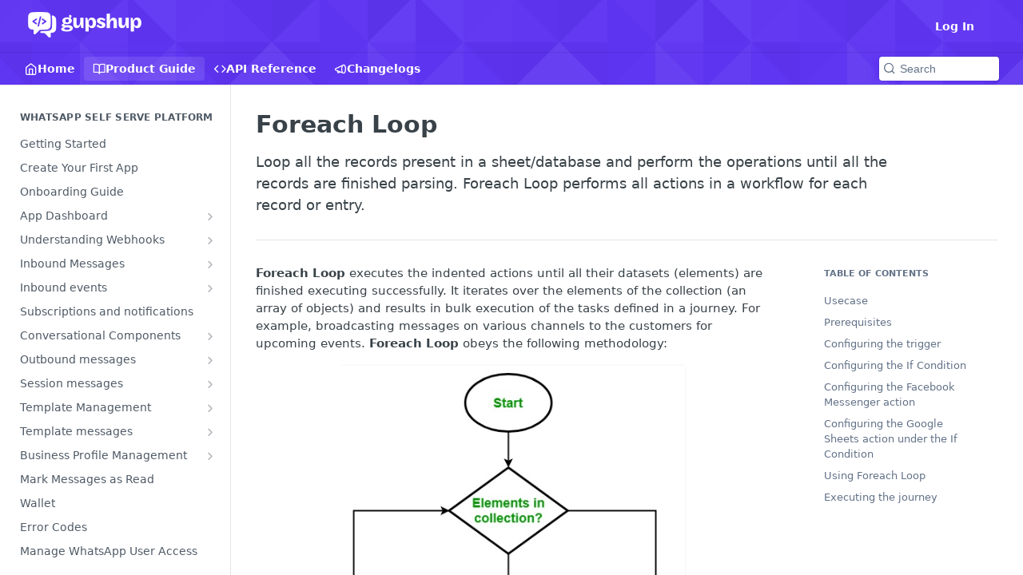

--- FILE ---
content_type: text/html; charset=utf-8
request_url: https://docs.gupshup.io/docs/foreach-loop
body_size: 63319
content:
<!DOCTYPE html><html lang="en" style="" data-color-mode="system" class=" useReactApp  "><head><meta charset="utf-8"><meta name="readme-deploy" content="5.536.1"><meta name="readme-subdomain" content="gupshup"><meta name="readme-repo" content="gupshup-c27d5add0f20"><meta name="readme-version" content="1.0"><title>Foreach Loop</title><meta name="description" content="Loop all the records present in a sheet/database and perform the operations until all the records are finished parsing. Foreach Loop performs all actions in a workflow for each record or entry." data-rh="true"><meta property="og:title" content="Foreach Loop" data-rh="true"><meta property="og:description" content="Loop all the records present in a sheet/database and perform the operations until all the records are finished parsing. Foreach Loop performs all actions in a workflow for each record or entry." data-rh="true"><meta property="og:site_name" content="Gupshup Documentation"><meta name="twitter:title" content="Foreach Loop" data-rh="true"><meta name="twitter:description" content="Loop all the records present in a sheet/database and perform the operations until all the records are finished parsing. Foreach Loop performs all actions in a workflow for each record or entry." data-rh="true"><meta name="twitter:card" content="summary_large_image"><meta name="viewport" content="width=device-width, initial-scale=1.0"><meta property="og:image" content="https://cdn.readme.io/og-image/create?type=docs&amp;title=Foreach%20Loop&amp;projectTitle=Gupshup%20Documentation&amp;description=Loop%20all%20the%20records%20present%20in%20a%20sheet%2Fdatabase%20and%20perform%20the%20operations%20until%20all%20the%20records%20are%20finished%20parsing.%20Foreach%20Loop%20performs%20all%20actions%20in%20a%20workflow%20for%20each%20record%20or%20entry.&amp;logoUrl=https%3A%2F%2Ffiles.readme.io%2Fc31ca91-small-Gupshup-Logo.png&amp;color=%235e34f1&amp;variant=light" data-rh="true"><meta name="twitter:image" content="https://cdn.readme.io/og-image/create?type=docs&amp;title=Foreach%20Loop&amp;projectTitle=Gupshup%20Documentation&amp;description=Loop%20all%20the%20records%20present%20in%20a%20sheet%2Fdatabase%20and%20perform%20the%20operations%20until%20all%20the%20records%20are%20finished%20parsing.%20Foreach%20Loop%20performs%20all%20actions%20in%20a%20workflow%20for%20each%20record%20or%20entry.&amp;logoUrl=https%3A%2F%2Ffiles.readme.io%2Fc31ca91-small-Gupshup-Logo.png&amp;color=%235e34f1&amp;variant=light" data-rh="true"><meta property="og:image:width" content="1200"><meta property="og:image:height" content="630"><link id="favicon" rel="shortcut icon" href="https://files.readme.io/71b011b-small-favicon.png" type="image/png"><link rel="canonical" href="https://docs.gupshup.io/docs/foreach-loop"><script src="https://cdn.readme.io/public/js/cash-dom.min.js?1764096221387"></script><link data-chunk="Footer" rel="preload" as="style" href="https://cdn.readme.io/public/hub/web/Footer.7ca87f1efe735da787ba.css">
<link data-chunk="RMDX" rel="preload" as="style" href="https://cdn.readme.io/public/hub/web/76592.10407a2dbbe721900c02.css">
<link data-chunk="Doc" rel="preload" as="style" href="https://cdn.readme.io/public/hub/web/Doc.160a1bfbf329179cc853.css">
<link data-chunk="SuperHubSearch" rel="preload" as="style" href="https://cdn.readme.io/public/hub/web/SuperHubSearch.6a1ff81afa1809036d22.css">
<link data-chunk="Header" rel="preload" as="style" href="https://cdn.readme.io/public/hub/web/Header.25e20678ce51b76f5c2e.css">
<link data-chunk="ViewContainer" rel="preload" as="style" href="https://cdn.readme.io/public/hub/web/ViewContainer.5885794e63b059e86eef.css">
<link data-chunk="main" rel="preload" as="style" href="https://cdn.readme.io/public/hub/web/main.32d348b7cf10a3d6d49b.css">
<link data-chunk="main" rel="preload" as="style" href="https://cdn.readme.io/public/hub/web/ui-styles.8ec2302cf3b937efc525.css">
<link data-chunk="main" rel="preload" as="script" href="https://cdn.readme.io/public/hub/web/main.5ab0379306c6b8ebdb40.js">
<link data-chunk="routes-SuperHub" rel="preload" as="script" href="https://cdn.readme.io/public/hub/web/routes-SuperHub.d28cdff82bdcf9ea0587.js">
<link data-chunk="ViewContainer" rel="preload" as="script" href="https://cdn.readme.io/public/hub/web/ViewContainer.3a7f8fc8a82d602d7196.js">
<link data-chunk="Header" rel="preload" as="script" href="https://cdn.readme.io/public/hub/web/Header.822898c91a31fb3bb983.js">
<link data-chunk="core-icons-chevron-up-down-svg" rel="preload" as="script" href="https://cdn.readme.io/public/hub/web/core-icons-chevron-up-down-svg.13b1bf88d52def4ae2da.js">
<link data-chunk="SuperHubSearch" rel="preload" as="script" href="https://cdn.readme.io/public/hub/web/13766.d772ba54efb1db56d529.js">
<link data-chunk="SuperHubSearch" rel="preload" as="script" href="https://cdn.readme.io/public/hub/web/46123.69ebc12c0e2bace354b5.js">
<link data-chunk="SuperHubSearch" rel="preload" as="script" href="https://cdn.readme.io/public/hub/web/6146.f99bcbc8d654cc36d7c8.js">
<link data-chunk="SuperHubSearch" rel="preload" as="script" href="https://cdn.readme.io/public/hub/web/88836.466db83f0dbc8536e6f1.js">
<link data-chunk="SuperHubSearch" rel="preload" as="script" href="https://cdn.readme.io/public/hub/web/SuperHubSearch.e18a362325362d562a92.js">
<link data-chunk="core-icons-search-svg" rel="preload" as="script" href="https://cdn.readme.io/public/hub/web/core-icons-search-svg.26dc323543c904c338e8.js">
<link data-chunk="core-icons-custom-pages-svg" rel="preload" as="script" href="https://cdn.readme.io/public/hub/web/core-icons-custom-pages-svg.eb27676f87797306beed.js">
<link data-chunk="Doc" rel="preload" as="script" href="https://cdn.readme.io/public/hub/web/23781.e74aa301646844cc6f02.js">
<link data-chunk="Doc" rel="preload" as="script" href="https://cdn.readme.io/public/hub/web/16563.8ee90e74136685c009f7.js">
<link data-chunk="Doc" rel="preload" as="script" href="https://cdn.readme.io/public/hub/web/96652.8b6d209fa5e555ea4745.js">
<link data-chunk="Doc" rel="preload" as="script" href="https://cdn.readme.io/public/hub/web/30076.1a12e5d31c3839239781.js">
<link data-chunk="Doc" rel="preload" as="script" href="https://cdn.readme.io/public/hub/web/10837.64bffd2ddbf9c0aa715f.js">
<link data-chunk="Doc" rel="preload" as="script" href="https://cdn.readme.io/public/hub/web/79711.51b81af033cba895217e.js">
<link data-chunk="Doc" rel="preload" as="script" href="https://cdn.readme.io/public/hub/web/9689.9efb3caac5f33fa29e08.js">
<link data-chunk="Doc" rel="preload" as="script" href="https://cdn.readme.io/public/hub/web/2644.a405a969e34e5cf58c04.js">
<link data-chunk="Doc" rel="preload" as="script" href="https://cdn.readme.io/public/hub/web/Doc.06ca9b7995bcd8f6b974.js">
<link data-chunk="ConnectMetadata" rel="preload" as="script" href="https://cdn.readme.io/public/hub/web/ConnectMetadata.f2146a6ab3850dc2f3cb.js">
<link data-chunk="RMDX" rel="preload" as="script" href="https://cdn.readme.io/public/hub/web/48424.bb37c5885520ec98c35d.js">
<link data-chunk="RMDX" rel="preload" as="script" href="https://cdn.readme.io/public/hub/web/99947.1ce5a0ee52c06ee3aa91.js">
<link data-chunk="RMDX" rel="preload" as="script" href="https://cdn.readme.io/public/hub/web/45704.cedd12c4fea0d50f2a3f.js">
<link data-chunk="RMDX" rel="preload" as="script" href="https://cdn.readme.io/public/hub/web/76592.7d61d19079c214e23512.js">
<link data-chunk="RMDX" rel="preload" as="script" href="https://cdn.readme.io/public/hub/web/31165.368476ae7f8760735851.js">
<link data-chunk="RMDX" rel="preload" as="script" href="https://cdn.readme.io/public/hub/web/RMDX.eb7e8e1f6dce84f3f3a2.js">
<link data-chunk="Footer" rel="preload" as="script" href="https://cdn.readme.io/public/hub/web/Footer.e376596af753eae92cab.js">
<link data-chunk="main" rel="stylesheet" href="https://cdn.readme.io/public/hub/web/ui-styles.8ec2302cf3b937efc525.css">
<link data-chunk="main" rel="stylesheet" href="https://cdn.readme.io/public/hub/web/main.32d348b7cf10a3d6d49b.css">
<link data-chunk="ViewContainer" rel="stylesheet" href="https://cdn.readme.io/public/hub/web/ViewContainer.5885794e63b059e86eef.css">
<link data-chunk="Header" rel="stylesheet" href="https://cdn.readme.io/public/hub/web/Header.25e20678ce51b76f5c2e.css">
<link data-chunk="SuperHubSearch" rel="stylesheet" href="https://cdn.readme.io/public/hub/web/SuperHubSearch.6a1ff81afa1809036d22.css">
<link data-chunk="Doc" rel="stylesheet" href="https://cdn.readme.io/public/hub/web/Doc.160a1bfbf329179cc853.css">
<link data-chunk="RMDX" rel="stylesheet" href="https://cdn.readme.io/public/hub/web/76592.10407a2dbbe721900c02.css">
<link data-chunk="Footer" rel="stylesheet" href="https://cdn.readme.io/public/hub/web/Footer.7ca87f1efe735da787ba.css"><!-- CUSTOM CSS--><style title="rm-custom-css">:root{--project-color-primary:#5e34f1;--project-color-inverse:#fff;--recipe-button-color:#5e34f1;--recipe-button-color-hover:#310cb3;--recipe-button-color-active:#240983;--recipe-button-color-focus:rgba(94, 52, 241, 0.25);--recipe-button-color-disabled:#f5f3fe}[id=enterprise] .ReadMeUI[is=AlgoliaSearch]{--project-color-primary:#5e34f1;--project-color-inverse:#fff}a{color:var(--color-link-primary,#5e34f1)}a:hover{color:var(--color-link-primary-darken-5,#310cb3)}a.text-muted:hover{color:var(--color-link-primary,#5e34f1)}.btn.btn-primary{background-color:#5e34f1}.btn.btn-primary:hover{background-color:#310cb3}.theme-line #hub-landing-top h2{color:#5e34f1}#hub-landing-top .btn:hover{color:#5e34f1}.theme-line #hub-landing-top .btn:hover{color:#fff}.theme-solid header#hub-header #header-top{background-color:#5e34f1}.theme-solid.header-gradient header#hub-header #header-top{background:linear-gradient(to bottom,#5e34f1,#3000d8)}.theme-solid.header-custom header#hub-header #header-top{background-image:url(https://files.readme.io/bb8ff44-banner-img.png)}.theme-line header#hub-header #header-top{border-bottom-color:#5e34f1}.theme-line header#hub-header #header-top .btn{background-color:#5e34f1}header#hub-header #header-top #header-logo{width:160px;height:40px;margin-top:0;background-image:url(https://files.readme.io/c69758c-small-logoWhite.png)}#hub-subheader-parent #hub-subheader .hub-subheader-breadcrumbs .dropdown-menu a:hover{background-color:#5e34f1}#subheader-links a.active{color:#5e34f1!important;box-shadow:inset 0 -2px 0 #5e34f1}#subheader-links a:hover{color:#5e34f1!important;box-shadow:inset 0 -2px 0 #5e34f1;opacity:.7}.discussion .submit-vote.submit-vote-parent.voted a.submit-vote-button{background-color:#5e34f1}section#hub-discuss .discussion a .discuss-body h4{color:#5e34f1}section#hub-discuss .discussion a:hover .discuss-body h4{color:#310cb3}#hub-subheader-parent #hub-subheader.sticky-header.sticky{border-bottom-color:#5e34f1}#hub-subheader-parent #hub-subheader.sticky-header.sticky .search-box{border-bottom-color:#5e34f1}#hub-search-results h3 em{color:#5e34f1}.main_background,.tag-item{background:#5e34f1!important}.main_background:hover{background:#310cb3!important}.main_color{color:#5e34f1!important}.border_bottom_main_color{border-bottom:2px solid #5e34f1}.main_color_hover:hover{color:#5e34f1!important}section#hub-discuss h1{color:#5e34f1}#hub-reference .hub-api .api-definition .api-try-it-out.active{border-color:#5e34f1;background-color:#5e34f1}#hub-reference .hub-api .api-definition .api-try-it-out.active:hover{background-color:#310cb3;border-color:#310cb3}#hub-reference .hub-api .api-definition .api-try-it-out:hover{border-color:#5e34f1;color:#5e34f1}#hub-reference .hub-reference .logs .logs-empty .logs-login-button,#hub-reference .hub-reference .logs .logs-login .logs-login-button{background-color:var(--project-color-primary,#5e34f1);border-color:var(--project-color-primary,#5e34f1)}#hub-reference .hub-reference .logs .logs-empty .logs-login-button:hover,#hub-reference .hub-reference .logs .logs-login .logs-login-button:hover{background-color:#310cb3;border-color:#310cb3}#hub-reference .hub-reference .logs .logs-empty>svg>path,#hub-reference .hub-reference .logs .logs-login>svg>path{fill:#5e34f1;fill:var(--project-color-primary,#5e34f1)}#hub-reference .hub-reference .logs:last-child .logs-empty,#hub-reference .hub-reference .logs:last-child .logs-login{margin-bottom:35px}#hub-reference .hub-reference .hub-reference-section .hub-reference-left header .hub-reference-edit:hover{color:#5e34f1}.main-color-accent{border-bottom:3px solid #5e34f1;padding-bottom:8px}/*! BEGIN HUB_CUSTOM_STYLES *//*! END HUB_CUSTOM_STYLES */</style><script src="https://global.localizecdn.com/localize.js"></script>
<script>!function(a){if(!a.Localize){a.Localize={};for(var e=["translate","untranslate","phrase","initialize","translatePage","setLanguage","getLanguage","getSourceLanguage","detectLanguage","getAvailableLanguages","untranslatePage","bootstrap","prefetch","on","off","hideWidget","showWidget"],t=0;t<e.length;t++)a.Localize[e[t]]=function(){}}}(window);</script>

<script>
  Localize.initialize({
    key: 'Hfrgy2TjPRCTr',
    rememberLanguage: true,
  });
</script><meta name="loadedProject" content="gupshup"><script>var storedColorMode = `system` === 'system' ? window.localStorage.getItem('color-scheme') : `system`
document.querySelector('[data-color-mode]').setAttribute('data-color-mode', storedColorMode)</script><script id="config" type="application/json" data-json="{&quot;algoliaIndex&quot;:&quot;readme_search_v2&quot;,&quot;amplitude&quot;:{&quot;apiKey&quot;:&quot;dc8065a65ef83d6ad23e37aaf014fc84&quot;,&quot;enabled&quot;:true},&quot;asset_url&quot;:&quot;https://cdn.readme.io&quot;,&quot;domain&quot;:&quot;readme.io&quot;,&quot;domainFull&quot;:&quot;https://dash.readme.com&quot;,&quot;encryptedLocalStorageKey&quot;:&quot;ekfls-2025-03-27&quot;,&quot;fullstory&quot;:{&quot;enabled&quot;:true,&quot;orgId&quot;:&quot;FSV9A&quot;},&quot;git&quot;:{&quot;sync&quot;:{&quot;bitbucket&quot;:{&quot;installationLink&quot;:&quot;https://developer.atlassian.com/console/install/310151e6-ca1a-4a44-9af6-1b523fea0561?signature=AYABeMn9vqFkrg%2F1DrJAQxSyVf4AAAADAAdhd3Mta21zAEthcm46YXdzOmttczp1cy13ZXN0LTI6NzA5NTg3ODM1MjQzOmtleS83MDVlZDY3MC1mNTdjLTQxYjUtOWY5Yi1lM2YyZGNjMTQ2ZTcAuAECAQB4IOp8r3eKNYw8z2v%2FEq3%2FfvrZguoGsXpNSaDveR%2FF%2Fo0BHUxIjSWx71zNK2RycuMYSgAAAH4wfAYJKoZIhvcNAQcGoG8wbQIBADBoBgkqhkiG9w0BBwEwHgYJYIZIAWUDBAEuMBEEDOJgARbqndU9YM%2FRdQIBEIA7unpCah%2BIu53NA72LkkCDhNHOv%2BgRD7agXAO3jXqw0%2FAcBOB0%2F5LmpzB5f6B1HpkmsAN2i2SbsFL30nkAB2F3cy1rbXMAS2Fybjphd3M6a21zOmV1LXdlc3QtMTo3MDk1ODc4MzUyNDM6a2V5LzQ2MzBjZTZiLTAwYzMtNGRlMi04NzdiLTYyN2UyMDYwZTVjYwC4AQICAHijmwVTMt6Oj3F%2B0%2B0cVrojrS8yZ9ktpdfDxqPMSIkvHAGT%[base64]%2BMHwGCSqGSIb3DQEHBqBvMG0CAQAwaAYJKoZIhvcNAQcBMB4GCWCGSAFlAwQBLjARBAzzWhThsIgJwrr%2FY2ECARCAOxoaW9pob21lweyAfrIm6Fw7gd8D%2B%2F8LHk4rl3jjULDM35%2FVPuqBrqKunYZSVCCGNGB3RqpQJr%2FasASiAgAAAAAMAAAQAAAAAAAAAAAAAAAAAEokowLKsF1tMABEq%2BKNyJP%2F%2F%2F%2F%2FAAAAAQAAAAAAAAAAAAAAAQAAADJLzRcp6MkqKR43PUjOiRxxbxXYhLc6vFXEutK3%2BQ71yuPq4dC8pAHruOVQpvVcUSe8dptV8c7wR8BTJjv%2F%2FNe8r0g%3D&amp;product=bitbucket&quot;}}},&quot;metrics&quot;:{&quot;billingCronEnabled&quot;:&quot;true&quot;,&quot;dashUrl&quot;:&quot;https://m.readme.io&quot;,&quot;defaultUrl&quot;:&quot;https://m.readme.io&quot;,&quot;exportMaxRetries&quot;:12,&quot;wsUrl&quot;:&quot;wss://m.readme.io&quot;},&quot;micro&quot;:{&quot;baseUrl&quot;:&quot;https://micro-beta.readme.com&quot;},&quot;proxyUrl&quot;:&quot;https://try.readme.io&quot;,&quot;readmeRecaptchaSiteKey&quot;:&quot;6LesVBYpAAAAAESOCHOyo2kF9SZXPVb54Nwf3i2x&quot;,&quot;releaseVersion&quot;:&quot;5.536.1&quot;,&quot;reservedWords&quot;:{&quot;tools&quot;:[&quot;execute-request&quot;,&quot;get-code-snippet&quot;,&quot;get-endpoint&quot;,&quot;get-request-body&quot;,&quot;get-response-schema&quot;,&quot;get-server-variables&quot;,&quot;list-endpoints&quot;,&quot;list-security-schemes&quot;,&quot;list-specs&quot;,&quot;search-specs&quot;,&quot;search&quot;,&quot;fetch&quot;]},&quot;sentry&quot;:{&quot;dsn&quot;:&quot;https://3bbe57a973254129bcb93e47dc0cc46f@o343074.ingest.sentry.io/2052166&quot;,&quot;enabled&quot;:true},&quot;shMigration&quot;:{&quot;promoVideo&quot;:&quot;&quot;,&quot;forceWaitlist&quot;:false,&quot;migrationPreview&quot;:false},&quot;sslBaseDomain&quot;:&quot;readmessl.com&quot;,&quot;sslGenerationService&quot;:&quot;ssl.readmessl.com&quot;,&quot;stripePk&quot;:&quot;pk_live_5103PML2qXbDukVh7GDAkQoR4NSuLqy8idd5xtdm9407XdPR6o3bo663C1ruEGhXJjpnb2YCpj8EU1UvQYanuCjtr00t1DRCf2a&quot;,&quot;superHub&quot;:{&quot;newProjectsEnabled&quot;:true},&quot;wootric&quot;:{&quot;accountToken&quot;:&quot;NPS-122b75a4&quot;,&quot;enabled&quot;:true}}"></script></head><body class="body-none theme-solid header-overlay header-bg-size-auto header-bg-pos-cr header-overlay-triangles reference-layout-row lumosity-normal "><div id="ssr-top"></div><div id="ssr-main"><div class="App ThemeContext ThemeContext_dark ThemeContext_classic" style="--color-primary:#5e34f1;--color-primary-inverse:#fff;--color-primary-alt:#3000d8;--color-primary-darken-10:#3e10e2;--color-primary-darken-20:#310cb3;--color-primary-alpha-25:rgba(94, 52, 241, 0.25);--color-link-primary:#5e34f1;--color-link-primary-darken-5:#4b1cef;--color-link-primary-darken-10:#3e10e2;--color-link-primary-darken-20:#310cb3;--color-link-primary-alpha-50:rgba(94, 52, 241, 0.5);--color-link-primary-alpha-25:rgba(94, 52, 241, 0.25);--color-link-background:rgba(94, 52, 241, 0.09);--color-link-text:#fff;--color-login-link:#018ef5;--color-login-link-text:#fff;--color-login-link-darken-10:#0171c2;--color-login-link-primary-alpha-50:rgba(1, 142, 245, 0.5)"><div class="SuperHub2RNxzk6HzHiJ"><div class="ContentWithOwlbotx4PaFDoA1KMz"><div class="ContentWithOwlbot-content2X1XexaN8Lf2"><header class="Header3zzata9F_ZPQ Header_classic Header_collapsible3n0YXfOvb_Al rm-Header rm-Header_overlay rm-Header_overlay-triangles"><div class="rm-Header-top Header-topuTMpygDG4e1V Header-top_classic3g7Q6zoBy8zh"><div class="rm-Container rm-Container_flex"><div style="outline:none" tabindex="-1"><a href="#content" target="_self" class="Button Button_md rm-JumpTo Header-jumpTo3IWKQXmhSI5D Button_primary">Jump to Content</a></div><div class="rm-Header-left Header-leftADQdGVqx1wqU"><a class="rm-Logo Header-logo1Xy41PtkzbdG" href="https://www.gupshup.io" target="_self"><img alt="Gupshup Documentation" class="rm-Logo-img rm-Logo-img_lg Header-logo-img3YvV4lcGKkeb" src="https://files.readme.io/c69758c-small-logoWhite.png"/></a></div><div class="rm-Header-left Header-leftADQdGVqx1wqU Header-left_mobile1RG-X93lx6PF"><div><button aria-label="Toggle navigation menu" class="icon-menu menu3d6DYNDa3tk5" type="button"></button><div class=""><div class="Flyout95xhYIIoTKtc undefined rm-Flyout" data-testid="flyout"><div class="MobileFlyout1hHJpUd-nYkd"><a class="rm-MobileFlyout-item NavItem-item1gDDTqaXGhm1 NavItem-item_mobile1qG3gd-Mkck- " href="/" target="_self"><i class="icon-landing-page-2 NavItem-badge1qOxpfTiALoz rm-Header-bottom-link-icon"></i><span class="NavItem-textSlZuuL489uiw">Home</span></a><a aria-current="page" class="rm-MobileFlyout-item NavItem-item1gDDTqaXGhm1 NavItem-item_mobile1qG3gd-Mkck-  active" href="/docs" target="_self"><i class="icon-guides NavItem-badge1qOxpfTiALoz rm-Header-bottom-link-icon"></i><span class="NavItem-textSlZuuL489uiw">Product Guide</span></a><a class="rm-MobileFlyout-item NavItem-item1gDDTqaXGhm1 NavItem-item_mobile1qG3gd-Mkck- " href="/reference" target="_self"><i class="icon-references NavItem-badge1qOxpfTiALoz rm-Header-bottom-link-icon"></i><span class="NavItem-textSlZuuL489uiw">API Reference</span></a><a class="rm-MobileFlyout-item NavItem-item1gDDTqaXGhm1 NavItem-item_mobile1qG3gd-Mkck- " href="/changelog" target="_self"><i class="icon-changelog NavItem-badge1qOxpfTiALoz rm-Header-bottom-link-icon"></i><span class="NavItem-textSlZuuL489uiw">Changelogs</span></a><hr class="MobileFlyout-divider10xf7R2X1MeW"/><a class="rm-MobileFlyout-item NavItem-item1gDDTqaXGhm1 NavItem-item_mobile1qG3gd-Mkck- NavItem_dropdown-muted1xJVuczwGc74" href="/login?redirect_uri=/docs/foreach-loop" target="_self" to="/login?redirect_uri=/docs/foreach-loop">Log In</a><a class="MobileFlyout-logo3Lq1eTlk1K76 Header-logo1Xy41PtkzbdG rm-Logo" href="https://www.gupshup.io" target="_self"><img alt="Gupshup Documentation" class="Header-logo-img3YvV4lcGKkeb rm-Logo-img" src="https://files.readme.io/c69758c-small-logoWhite.png"/></a></div></div></div></div><div class="Header-left-nav2xWPWMNHOGf_"><i class="icon-guides Header-left-nav-icon10glJKFwewOv"></i>Product Guide</div></div><div class="rm-Header-right Header-right21PC2XTT6aMg"><span class="Header-right_desktop14ja01RUQ7HE"><a href="/login?redirect_uri=/docs/foreach-loop" target="_self" class="Button Button_md Header-link2tXYTgXq85zW NavItem2xSfFaVqfRjy NavItem_mdrYO3ChA2kYvP rm-Header-top-link rm-Header-top-link_login Button_primary_ghost Button_primary">Log In</a></span><div class="Header-searchtb6Foi0-D9Vx"><button aria-label="Search ⌘k" class="rm-SearchToggle" data-symbol="⌘"><div class="rm-SearchToggle-icon icon-search1"></div></button></div><div class="ThemeToggle-wrapper1M_iJESXCpGR Dropdown Dropdown_closed" data-testid="dropdown-container"><button aria-label="Toggle to light mode" id="ThemeToggle-button-static-id-placeholder" aria-haspopup="dialog" class="Button Button_sm rm-ThemeToggle ThemeToggle2tVPbUyQbWDo Dropdown-toggle Button_primary_ghost Button_primary" type="button"><svg aria-labelledby="ThemeToggle-button-static-id-placeholder" class="Icon ThemeToggle-Icon3g9ZT7pRMwCv ThemeToggle-Icon_dark2HfxEtEOn1YH" role="img" viewBox="0 0 24 24" xmlns="http://www.w3.org/2000/svg"><title>Moon (Dark Mode)</title><path d="M19 14.79C18.8427 16.4922 18.2039 18.1144 17.1582 19.4668C16.1126 20.8192 14.7035 21.8458 13.0957 22.4265C11.4879 23.0073 9.74798 23.1181 8.0795 22.7461C6.41102 22.3741 4.88299 21.5345 3.67423 20.3258C2.46546 19.117 1.62594 17.589 1.25391 15.9205C0.881876 14.252 0.992717 12.5121 1.57346 10.9043C2.1542 9.29651 3.18083 7.88737 4.53321 6.84175C5.8856 5.79614 7.5078 5.15731 9.21 5C8.21341 6.34827 7.73385 8.00945 7.85853 9.68141C7.98322 11.3534 8.70386 12.9251 9.8894 14.1106C11.0749 15.2961 12.6466 16.0168 14.3186 16.1415C15.9906 16.2662 17.6517 15.7866 19 14.79Z"></path><path class="ThemeToggle-Icon-star3wweJby1gM4w" d="M18.3707 1C18.3707 3.22825 16.2282 5.37069 14 5.37069C16.2282 5.37069 18.3707 7.51313 18.3707 9.74138C18.3707 7.51313 20.5132 5.37069 22.7414 5.37069C20.5132 5.37069 18.3707 3.22825 18.3707 1Z"></path></svg><svg aria-labelledby="ThemeToggle-button-static-id-placeholder" class="Icon ThemeToggle-Icon3g9ZT7pRMwCv ThemeToggle-Icon_active18I2-19CkbgD" role="img" viewBox="0 0 24 24" xmlns="http://www.w3.org/2000/svg"><title>Sun (Light Mode)</title><path class="ThemeToggle-Icon-ray2ab8_BwBkrTx" d="M12 1V3"></path><path class="ThemeToggle-Icon-ray2ab8_BwBkrTx" d="M18.36 5.64L19.78 4.22"></path><path class="ThemeToggle-Icon-ray2ab8_BwBkrTx" d="M21 12H23"></path><path class="ThemeToggle-Icon-ray2ab8_BwBkrTx" d="M18.36 18.36L19.78 19.78"></path><path class="ThemeToggle-Icon-ray2ab8_BwBkrTx" d="M12 21V23"></path><path class="ThemeToggle-Icon-ray2ab8_BwBkrTx" d="M4.22 19.78L5.64 18.36"></path><path class="ThemeToggle-Icon-ray2ab8_BwBkrTx" d="M1 12H3"></path><path class="ThemeToggle-Icon-ray2ab8_BwBkrTx" d="M4.22 4.22L5.64 5.64"></path><path d="M12 17C14.7614 17 17 14.7614 17 12C17 9.23858 14.7614 7 12 7C9.23858 7 7 9.23858 7 12C7 14.7614 9.23858 17 12 17Z"></path></svg></button></div></div></div></div><div class="Header-bottom2eLKOFXMEmh5 Header-bottom_classic rm-Header-bottom"><div class="rm-Container rm-Container_flex"><nav aria-label="Primary navigation" class="Header-leftADQdGVqx1wqU Header-subnavnVH8URdkgvEl" role="navigation"><a class="Button Button_md rm-Header-link rm-Header-bottom-link Button_slate_text Header-bottom-link_mobile " href="/" target="_self"><i class="icon-landing-page-2 rm-Header-bottom-link-icon"></i><span>Home</span></a><a aria-current="page" class="Button Button_md rm-Header-link rm-Header-bottom-link Button_slate_text Header-bottom-link_mobile  active" href="/docs" target="_self"><i class="icon-guides rm-Header-bottom-link-icon"></i><span>Product Guide</span></a><a class="Button Button_md rm-Header-link rm-Header-bottom-link Button_slate_text Header-bottom-link_mobile " href="/reference" target="_self"><i class="icon-references rm-Header-bottom-link-icon"></i><span>API Reference</span></a><a class="Button Button_md rm-Header-link rm-Header-bottom-link Button_slate_text Header-bottom-link_mobile " href="/changelog" target="_self"><i class="icon-changelog rm-Header-bottom-link-icon"></i><span>Changelogs</span></a><div class="Header-subnav-tabyNLkcOA6xAra" style="transform:translateX(0px);width:0"></div></nav><button align="center" justify="between" style="--flex-gap:var(--xs)" class="Button Button_sm Flex Flex_row MobileSubnav1DsTfasXloM2 Button_contrast Button_contrast_outline" type="button"><span class="Button-label">Foreach Loop</span><span class="IconWrapper Icon-wrapper2z2wVIeGsiUy"><svg fill="none" viewBox="0 0 24 24" class="Icon Icon3_D2ysxFZ_ll Icon-svg2Lm7f6G9Ly5a" data-name="chevron-up-down" role="img" style="--icon-color:inherit;--icon-size:inherit;--icon-stroke-width:2px"><path stroke="currentColor" stroke-linecap="round" stroke-linejoin="round" d="m6 16 6 6 6-6M18 8l-6-6-6 6" class="icon-stroke-width"></path></svg></span></button><div class="rm-Header-search Header-searchtb6Foi0-D9Vx Header-search_classic rm-Header-search_feather Header-search_featherYsmQBn55F3d9"><button aria-label="Search k" class="rm-SearchToggle" data-symbol=""><div class="rm-SearchToggle-icon icon-search1"></div><div class="Header-search-placeholder3Vx4OmMPcjAi rm-SearchToggle-placeholder">Search</div><kbd class="rm-SearchToggle-shortcut"></kbd></button></div><div class="Header-askai1MTDknILiJku rm-AskAi"></div></div></div><div class="hub-search-results--reactApp " id="hub-search-results"><div class="hub-container"><div class="modal-backdrop show-modal rm-SearchModal" role="button" tabindex="0"><div aria-label="Search Dialog" class="SuperHubSearchI_obvfvvQi4g" id="AppSearch" role="tabpanel" tabindex="0"><div data-focus-guard="true" tabindex="-1" style="width:1px;height:0px;padding:0;overflow:hidden;position:fixed;top:1px;left:1px"></div><div data-focus-lock-disabled="disabled" class="SuperHubSearch-container2BhYey2XE-Ij"><div class="SuperHubSearch-col1km8vLFgOaYj"><div class="SearchBoxnZBxftziZGcz"><input aria-label="Search" autoCapitalize="off" autoComplete="off" autoCorrect="off" spellcheck="false" tabindex="0" aria-required="false" class="Input Input_md SearchBox-inputR4jffU8l10iF" type="search" value=""/></div><div class="SearchTabs3rNhUK3HjrRJ"><div class="Tabs Tabs-list" role="tablist"><div aria-label="All" aria-selected="true" class="SearchTabs-tab1TrpmhQv840T Tabs-listItem Tabs-listItem_active" role="tab" tabindex="1"><span class="SearchTabs-tab1TrpmhQv840T"><span class="IconWrapper Icon-wrapper2z2wVIeGsiUy"><svg fill="none" viewBox="0 0 24 24" class="Icon Icon3_D2ysxFZ_ll Icon-svg2Lm7f6G9Ly5a icon" data-name="search" role="img" style="--icon-color:inherit;--icon-size:inherit;--icon-stroke-width:2px"><path stroke="currentColor" stroke-linecap="round" stroke-linejoin="round" d="M11 19a8 8 0 1 0 0-16 8 8 0 0 0 0 16ZM21 21l-4.35-4.35" class="icon-stroke-width"></path></svg></span>All</span></div><div aria-label="Pages" aria-selected="false" class="SearchTabs-tab1TrpmhQv840T Tabs-listItem" role="tab" tabindex="1"><span class="SearchTabs-tab1TrpmhQv840T"><span class="IconWrapper Icon-wrapper2z2wVIeGsiUy"><svg fill="none" viewBox="0 0 24 24" class="Icon Icon3_D2ysxFZ_ll Icon-svg2Lm7f6G9Ly5a icon" data-name="custom-pages" role="img" style="--icon-color:inherit;--icon-size:inherit;--icon-stroke-width:2px"><path stroke="currentColor" stroke-linecap="round" stroke-linejoin="round" d="M13 2H6a2 2 0 0 0-2 2v16a2 2 0 0 0 2 2h12a2 2 0 0 0 2-2V9l-7-7Z" class="icon-stroke-width"></path><path stroke="currentColor" stroke-linecap="round" stroke-linejoin="round" d="M13 2v7h7M12 11.333V12M12 18v.667M9.407 12.407l.473.473M14.12 17.12l.473.473M8.333 15H9M15 15h.667M9.407 17.593l.473-.473M14.12 12.88l.473-.473" class="icon-stroke-width"></path></svg></span>Pages</span></div></div></div><div class="rm-SearchModal-empty SearchResults35_kFOb1zvxX SearchResults_emptyiWzyXErtNcQJ"><span class="IconWrapper Icon-wrapper2z2wVIeGsiUy"><svg fill="none" viewBox="0 0 24 24" class="Icon Icon3_D2ysxFZ_ll Icon-svg2Lm7f6G9Ly5a rm-SearchModal-empty-icon icon icon-search" data-name="search" role="img" style="--icon-color:inherit;--icon-size:var(--icon-md);--icon-stroke-width:2px"><path stroke="currentColor" stroke-linecap="round" stroke-linejoin="round" d="M11 19a8 8 0 1 0 0-16 8 8 0 0 0 0 16ZM21 21l-4.35-4.35" class="icon-stroke-width"></path></svg></span><h6 class="Title Title6 rm-SearchModal-empty-text">Start typing to search…</h6></div></div></div><div data-focus-guard="true" tabindex="-1" style="width:1px;height:0px;padding:0;overflow:hidden;position:fixed;top:1px;left:1px"></div></div></div></div></div></header><main class="SuperHubDoc3Z-1XSVTg-Q1 rm-Guides" id="content"><div class="SuperHubDoc-container2RY1FPE4Ewze rm-Container rm-Container_flex"><nav aria-label="Secondary navigation" class="rm-Sidebar hub-sidebar reference-redesign Nav3C5f8FcjkaHj rm-Sidebar_guides" id="hub-sidebar" role="navigation"><div class="Sidebar1t2G1ZJq-vU1 rm-Sidebar hub-sidebar-content"><section class="Sidebar-listWrapper6Q9_yUrG906C rm-Sidebar-section"><h2 class="Sidebar-headingTRQyOa2pk0gh rm-Sidebar-heading">WhatsApp Self Serve Platform</h2><ul class="Sidebar-list_sidebarLayout3RaX72iQNOEI Sidebar-list3cZWQLaBf9k8 rm-Sidebar-list"><li class="Sidebar-item23D-2Kd61_k3"><a class="Sidebar-link2Dsha-r-GKh2 childless text-wrap rm-Sidebar-link" target="_self" href="/docs/overview"><span class="Sidebar-link-textLuTE1ySm4Kqn"><span class="Sidebar-link-text_label1gCT_uPnx7Gu">Getting Started</span></span></a></li><li class="Sidebar-item23D-2Kd61_k3"><a class="Sidebar-link2Dsha-r-GKh2 childless text-wrap rm-Sidebar-link" target="_self" href="/docs/quickstart-create-and-configure-access-api"><span class="Sidebar-link-textLuTE1ySm4Kqn"><span class="Sidebar-link-text_label1gCT_uPnx7Gu">Create Your First App</span></span></a></li><li class="Sidebar-item23D-2Kd61_k3"><a class="Sidebar-link2Dsha-r-GKh2 childless text-wrap rm-Sidebar-link" target="_self" href="/docs/onboarding-guide"><span class="Sidebar-link-textLuTE1ySm4Kqn"><span class="Sidebar-link-text_label1gCT_uPnx7Gu">Onboarding Guide</span></span></a></li><li class="Sidebar-item23D-2Kd61_k3"><a class="Sidebar-link2Dsha-r-GKh2 Sidebar-link_parent text-wrap rm-Sidebar-link" target="_self" href="/docs/templates"><span class="Sidebar-link-textLuTE1ySm4Kqn"><span class="Sidebar-link-text_label1gCT_uPnx7Gu">App Dashboard</span></span><button aria-expanded="false" aria-label="Show subpages for App Dashboard" class="Sidebar-link-buttonWrapper3hnFHNku8_BJ" type="button"><i aria-hidden="true" class="Sidebar-link-iconnjiqEiZlPn0W Sidebar-link-expandIcon2yVH6SarI6NW icon-chevron-rightward"></i></button></a><ul class="subpages Sidebar-list3cZWQLaBf9k8 rm-Sidebar-list"><li class="Sidebar-item23D-2Kd61_k3"><a class="Sidebar-link2Dsha-r-GKh2 childless subpage text-wrap rm-Sidebar-link" target="_self" href="/docs/templates"><span class="Sidebar-link-textLuTE1ySm4Kqn"><span class="Sidebar-link-text_label1gCT_uPnx7Gu">Templates</span></span></a></li><li class="Sidebar-item23D-2Kd61_k3"><a class="Sidebar-link2Dsha-r-GKh2 childless subpage text-wrap rm-Sidebar-link" target="_self" href="/docs/profile"><span class="Sidebar-link-textLuTE1ySm4Kqn"><span class="Sidebar-link-text_label1gCT_uPnx7Gu">Profile</span></span></a></li><li class="Sidebar-item23D-2Kd61_k3"><a class="Sidebar-link2Dsha-r-GKh2 childless subpage text-wrap rm-Sidebar-link" target="_self" href="/docs/settings"><span class="Sidebar-link-textLuTE1ySm4Kqn"><span class="Sidebar-link-text_label1gCT_uPnx7Gu">Settings</span></span></a></li><li class="Sidebar-item23D-2Kd61_k3"><a class="Sidebar-link2Dsha-r-GKh2 childless subpage text-wrap rm-Sidebar-link" target="_self" href="/docs/webhooks-2"><span class="Sidebar-link-textLuTE1ySm4Kqn"><span class="Sidebar-link-text_label1gCT_uPnx7Gu">Webhooks</span></span></a></li><li class="Sidebar-item23D-2Kd61_k3"><a class="Sidebar-link2Dsha-r-GKh2 childless subpage text-wrap rm-Sidebar-link" target="_self" href="/docs/sandbox"><span class="Sidebar-link-textLuTE1ySm4Kqn"><span class="Sidebar-link-text_label1gCT_uPnx7Gu">Sandbox</span></span></a></li><li class="Sidebar-item23D-2Kd61_k3"><a class="Sidebar-link2Dsha-r-GKh2 childless subpage text-wrap rm-Sidebar-link" target="_self" href="/docs/waba-health"><span class="Sidebar-link-textLuTE1ySm4Kqn"><span class="Sidebar-link-text_label1gCT_uPnx7Gu">WABA Health</span></span></a></li></ul></li><li class="Sidebar-item23D-2Kd61_k3"><a class="Sidebar-link2Dsha-r-GKh2 Sidebar-link_parent text-wrap rm-Sidebar-link" target="_self" href="/docs/what-is-a-webhook"><span class="Sidebar-link-textLuTE1ySm4Kqn"><span class="Sidebar-link-text_label1gCT_uPnx7Gu">Understanding Webhooks</span></span><button aria-expanded="false" aria-label="Show subpages for Understanding Webhooks" class="Sidebar-link-buttonWrapper3hnFHNku8_BJ" type="button"><i aria-hidden="true" class="Sidebar-link-iconnjiqEiZlPn0W Sidebar-link-expandIcon2yVH6SarI6NW icon-chevron-rightward"></i></button></a><ul class="subpages Sidebar-list3cZWQLaBf9k8 rm-Sidebar-list"><li class="Sidebar-item23D-2Kd61_k3"><a class="Sidebar-link2Dsha-r-GKh2 childless subpage text-wrap rm-Sidebar-link" target="_self" href="/docs/what-is-a-webhook"><span class="Sidebar-link-textLuTE1ySm4Kqn"><span class="Sidebar-link-text_label1gCT_uPnx7Gu">Webhook Key Points</span></span></a></li><li class="Sidebar-item23D-2Kd61_k3"><a class="Sidebar-link2Dsha-r-GKh2 childless subpage text-wrap rm-Sidebar-link" target="_self" href="/docs/set-webhookcallback-url"><span class="Sidebar-link-textLuTE1ySm4Kqn"><span class="Sidebar-link-text_label1gCT_uPnx7Gu">Set Callback URL</span></span></a></li></ul></li><li class="Sidebar-item23D-2Kd61_k3"><a class="Sidebar-link2Dsha-r-GKh2 Sidebar-link_parent text-wrap rm-Sidebar-link" target="_self" href="/docs/what-is-an-inbound-message"><span class="Sidebar-link-textLuTE1ySm4Kqn"><span class="Sidebar-link-text_label1gCT_uPnx7Gu">Inbound Messages</span></span><button aria-expanded="false" aria-label="Show subpages for Inbound Messages" class="Sidebar-link-buttonWrapper3hnFHNku8_BJ" type="button"><i aria-hidden="true" class="Sidebar-link-iconnjiqEiZlPn0W Sidebar-link-expandIcon2yVH6SarI6NW icon-chevron-rightward"></i></button></a><ul class="subpages Sidebar-list3cZWQLaBf9k8 rm-Sidebar-list"><li class="Sidebar-item23D-2Kd61_k3"><a class="Sidebar-link2Dsha-r-GKh2 childless subpage text-wrap rm-Sidebar-link" target="_self" href="/docs/what-is-an-inbound-message"><span class="Sidebar-link-textLuTE1ySm4Kqn"><span class="Sidebar-link-text_label1gCT_uPnx7Gu">Understanding Inbound Message</span></span></a></li><li class="Sidebar-item23D-2Kd61_k3"><a class="Sidebar-link2Dsha-r-GKh2 Sidebar-link_parent text-wrap rm-Sidebar-link" target="_self" href="/docs/text"><span class="Sidebar-link-textLuTE1ySm4Kqn"><span class="Sidebar-link-text_label1gCT_uPnx7Gu">Types Of Inbound Messages</span></span><button aria-expanded="false" aria-label="Show subpages for Types Of Inbound Messages" class="Sidebar-link-buttonWrapper3hnFHNku8_BJ" type="button"><i aria-hidden="true" class="Sidebar-link-iconnjiqEiZlPn0W Sidebar-link-expandIcon2yVH6SarI6NW icon-chevron-rightward"></i></button></a><ul class="subpages Sidebar-list3cZWQLaBf9k8 rm-Sidebar-list"><li class="Sidebar-item23D-2Kd61_k3"><a class="Sidebar-link2Dsha-r-GKh2 childless subpage text-wrap rm-Sidebar-link" target="_self" href="/docs/text"><span class="Sidebar-link-textLuTE1ySm4Kqn"><span class="Sidebar-link-text_label1gCT_uPnx7Gu">Text</span></span></a></li><li class="Sidebar-item23D-2Kd61_k3"><a class="Sidebar-link2Dsha-r-GKh2 childless subpage text-wrap rm-Sidebar-link" target="_self" href="/docs/media"><span class="Sidebar-link-textLuTE1ySm4Kqn"><span class="Sidebar-link-text_label1gCT_uPnx7Gu">Media</span></span></a></li><li class="Sidebar-item23D-2Kd61_k3"><a class="Sidebar-link2Dsha-r-GKh2 childless subpage text-wrap rm-Sidebar-link" target="_self" href="/docs/interactive"><span class="Sidebar-link-textLuTE1ySm4Kqn"><span class="Sidebar-link-text_label1gCT_uPnx7Gu">Interactive</span></span></a></li><li class="Sidebar-item23D-2Kd61_k3"><a class="Sidebar-link2Dsha-r-GKh2 childless subpage text-wrap rm-Sidebar-link" target="_self" href="/docs/other"><span class="Sidebar-link-textLuTE1ySm4Kqn"><span class="Sidebar-link-text_label1gCT_uPnx7Gu">Other</span></span></a></li><li class="Sidebar-item23D-2Kd61_k3"><a class="Sidebar-link2Dsha-r-GKh2 childless subpage text-wrap rm-Sidebar-link" target="_self" href="/docs/welcome"><span class="Sidebar-link-textLuTE1ySm4Kqn"><span class="Sidebar-link-text_label1gCT_uPnx7Gu">Request Welcome</span></span></a></li></ul></li></ul></li><li class="Sidebar-item23D-2Kd61_k3"><a class="Sidebar-link2Dsha-r-GKh2 Sidebar-link_parent text-wrap rm-Sidebar-link" target="_self" href="/docs/inbound-messages-events"><span class="Sidebar-link-textLuTE1ySm4Kqn"><span class="Sidebar-link-text_label1gCT_uPnx7Gu">Inbound events</span></span><button aria-expanded="false" aria-label="Show subpages for Inbound events" class="Sidebar-link-buttonWrapper3hnFHNku8_BJ" type="button"><i aria-hidden="true" class="Sidebar-link-iconnjiqEiZlPn0W Sidebar-link-expandIcon2yVH6SarI6NW icon-chevron-rightward"></i></button></a><ul class="subpages Sidebar-list3cZWQLaBf9k8 rm-Sidebar-list"><li class="Sidebar-item23D-2Kd61_k3"><a class="Sidebar-link2Dsha-r-GKh2 Sidebar-link_parent text-wrap rm-Sidebar-link" target="_self" href="/docs/user-event"><span class="Sidebar-link-textLuTE1ySm4Kqn"><span class="Sidebar-link-text_label1gCT_uPnx7Gu">Types of inbound events</span></span><button aria-expanded="false" aria-label="Show subpages for Types of inbound events" class="Sidebar-link-buttonWrapper3hnFHNku8_BJ" type="button"><i aria-hidden="true" class="Sidebar-link-iconnjiqEiZlPn0W Sidebar-link-expandIcon2yVH6SarI6NW icon-chevron-rightward"></i></button></a><ul class="subpages Sidebar-list3cZWQLaBf9k8 rm-Sidebar-list"><li class="Sidebar-item23D-2Kd61_k3"><a class="Sidebar-link2Dsha-r-GKh2 childless subpage text-wrap rm-Sidebar-link" target="_self" href="/docs/user-event"><span class="Sidebar-link-textLuTE1ySm4Kqn"><span class="Sidebar-link-text_label1gCT_uPnx7Gu">User events</span></span></a></li><li class="Sidebar-item23D-2Kd61_k3"><a class="Sidebar-link2Dsha-r-GKh2 childless subpage text-wrap rm-Sidebar-link" target="_self" href="/docs/system-events"><span class="Sidebar-link-textLuTE1ySm4Kqn"><span class="Sidebar-link-text_label1gCT_uPnx7Gu">System events</span></span></a></li><li class="Sidebar-item23D-2Kd61_k3"><a class="Sidebar-link2Dsha-r-GKh2 childless subpage text-wrap rm-Sidebar-link" target="_self" href="/docs/message-events"><span class="Sidebar-link-textLuTE1ySm4Kqn"><span class="Sidebar-link-text_label1gCT_uPnx7Gu">V2 Message events</span></span></a></li><li class="Sidebar-item23D-2Kd61_k3"><a class="Sidebar-link2Dsha-r-GKh2 childless subpage text-wrap rm-Sidebar-link" target="_self" href="/docs/billing-events"><span class="Sidebar-link-textLuTE1ySm4Kqn"><span class="Sidebar-link-text_label1gCT_uPnx7Gu">Billing events</span></span></a></li></ul></li></ul></li><li class="Sidebar-item23D-2Kd61_k3"><a class="Sidebar-link2Dsha-r-GKh2 childless text-wrap rm-Sidebar-link" target="_self" href="/docs/subscriptions-and-notifications"><span class="Sidebar-link-textLuTE1ySm4Kqn"><span class="Sidebar-link-text_label1gCT_uPnx7Gu">Subscriptions and notifications</span></span></a></li><li class="Sidebar-item23D-2Kd61_k3"><a class="Sidebar-link2Dsha-r-GKh2 Sidebar-link_parent text-wrap rm-Sidebar-link" target="_self" href="/docs/welcome-messages"><span class="Sidebar-link-textLuTE1ySm4Kqn"><span class="Sidebar-link-text_label1gCT_uPnx7Gu">Conversational Components</span></span><button aria-expanded="false" aria-label="Show subpages for Conversational Components" class="Sidebar-link-buttonWrapper3hnFHNku8_BJ" type="button"><i aria-hidden="true" class="Sidebar-link-iconnjiqEiZlPn0W Sidebar-link-expandIcon2yVH6SarI6NW icon-chevron-rightward"></i></button></a><ul class="subpages Sidebar-list3cZWQLaBf9k8 rm-Sidebar-list"><li class="Sidebar-item23D-2Kd61_k3"><a class="Sidebar-link2Dsha-r-GKh2 childless subpage text-wrap rm-Sidebar-link" target="_self" href="/docs/welcome-messages"><span class="Sidebar-link-textLuTE1ySm4Kqn"><span class="Sidebar-link-text_label1gCT_uPnx7Gu">Welcome Messages</span></span></a></li><li class="Sidebar-item23D-2Kd61_k3"><a class="Sidebar-link2Dsha-r-GKh2 childless subpage text-wrap rm-Sidebar-link" target="_self" href="/docs/ice-breakers"><span class="Sidebar-link-textLuTE1ySm4Kqn"><span class="Sidebar-link-text_label1gCT_uPnx7Gu">Ice Breakers</span></span></a></li><li class="Sidebar-item23D-2Kd61_k3"><a class="Sidebar-link2Dsha-r-GKh2 childless subpage text-wrap rm-Sidebar-link" target="_self" href="/docs/commands"><span class="Sidebar-link-textLuTE1ySm4Kqn"><span class="Sidebar-link-text_label1gCT_uPnx7Gu">Commands</span></span></a></li></ul></li><li class="Sidebar-item23D-2Kd61_k3"><a class="Sidebar-link2Dsha-r-GKh2 Sidebar-link_parent text-wrap rm-Sidebar-link" target="_self" href="/docs/outbound-messages"><span class="Sidebar-link-textLuTE1ySm4Kqn"><span class="Sidebar-link-text_label1gCT_uPnx7Gu">Outbound messages</span></span><button aria-expanded="false" aria-label="Show subpages for Outbound messages" class="Sidebar-link-buttonWrapper3hnFHNku8_BJ" type="button"><i aria-hidden="true" class="Sidebar-link-iconnjiqEiZlPn0W Sidebar-link-expandIcon2yVH6SarI6NW icon-chevron-rightward"></i></button></a><ul class="subpages Sidebar-list3cZWQLaBf9k8 rm-Sidebar-list"><li class="Sidebar-item23D-2Kd61_k3"><a class="Sidebar-link2Dsha-r-GKh2 childless subpage text-wrap rm-Sidebar-link" target="_self" href="/docs/interactive-messages"><span class="Sidebar-link-textLuTE1ySm4Kqn"><span class="Sidebar-link-text_label1gCT_uPnx7Gu">Interactive Messages</span></span></a></li><li class="Sidebar-item23D-2Kd61_k3"><a class="Sidebar-link2Dsha-r-GKh2 childless subpage text-wrap rm-Sidebar-link" target="_self" href="/docs/outbound-reactions"><span class="Sidebar-link-textLuTE1ySm4Kqn"><span class="Sidebar-link-text_label1gCT_uPnx7Gu">Outbound Reactions</span></span></a></li></ul></li><li class="Sidebar-item23D-2Kd61_k3"><a class="Sidebar-link2Dsha-r-GKh2 Sidebar-link_parent text-wrap rm-Sidebar-link" target="_self" href="/docs/session-messages-1"><span class="Sidebar-link-textLuTE1ySm4Kqn"><span class="Sidebar-link-text_label1gCT_uPnx7Gu">Session messages</span></span><button aria-expanded="false" aria-label="Show subpages for Session messages" class="Sidebar-link-buttonWrapper3hnFHNku8_BJ" type="button"><i aria-hidden="true" class="Sidebar-link-iconnjiqEiZlPn0W Sidebar-link-expandIcon2yVH6SarI6NW icon-chevron-rightward"></i></button></a><ul class="subpages Sidebar-list3cZWQLaBf9k8 rm-Sidebar-list"><li class="Sidebar-item23D-2Kd61_k3"><a class="Sidebar-link2Dsha-r-GKh2 childless subpage text-wrap rm-Sidebar-link" target="_self" href="/docs/send-single-product-message"><span class="Sidebar-link-textLuTE1ySm4Kqn"><span class="Sidebar-link-text_label1gCT_uPnx7Gu">Send Single Product Message</span></span></a></li><li class="Sidebar-item23D-2Kd61_k3"><a class="Sidebar-link2Dsha-r-GKh2 childless subpage text-wrap rm-Sidebar-link" target="_self" href="/docs/send-multi-product-message"><span class="Sidebar-link-textLuTE1ySm4Kqn"><span class="Sidebar-link-text_label1gCT_uPnx7Gu">Send Multi Product Message</span></span></a></li><li class="Sidebar-item23D-2Kd61_k3"><a class="Sidebar-link2Dsha-r-GKh2 childless subpage text-wrap rm-Sidebar-link" target="_self" href="/docs/send-catalog-message"><span class="Sidebar-link-textLuTE1ySm4Kqn"><span class="Sidebar-link-text_label1gCT_uPnx7Gu">Send Catalog Message</span></span></a></li></ul></li><li class="Sidebar-item23D-2Kd61_k3"><a class="Sidebar-link2Dsha-r-GKh2 Sidebar-link_parent text-wrap rm-Sidebar-link" target="_self" href="/docs/manage-template-message"><span class="Sidebar-link-textLuTE1ySm4Kqn"><span class="Sidebar-link-text_label1gCT_uPnx7Gu">Template Management</span></span><button aria-expanded="false" aria-label="Show subpages for Template Management" class="Sidebar-link-buttonWrapper3hnFHNku8_BJ" type="button"><i aria-hidden="true" class="Sidebar-link-iconnjiqEiZlPn0W Sidebar-link-expandIcon2yVH6SarI6NW icon-chevron-rightward"></i></button></a><ul class="subpages Sidebar-list3cZWQLaBf9k8 rm-Sidebar-list"><li class="Sidebar-item23D-2Kd61_k3"><a class="Sidebar-link2Dsha-r-GKh2 Sidebar-link_parent text-wrap rm-Sidebar-link" target="_self" href="/docs/create-template"><span class="Sidebar-link-textLuTE1ySm4Kqn"><span class="Sidebar-link-text_label1gCT_uPnx7Gu">Manage Template Message</span></span><button aria-expanded="false" aria-label="Show subpages for Manage Template Message" class="Sidebar-link-buttonWrapper3hnFHNku8_BJ" type="button"><i aria-hidden="true" class="Sidebar-link-iconnjiqEiZlPn0W Sidebar-link-expandIcon2yVH6SarI6NW icon-chevron-rightward"></i></button></a><ul class="subpages Sidebar-list3cZWQLaBf9k8 rm-Sidebar-list"><li class="Sidebar-item23D-2Kd61_k3"><a class="Sidebar-link2Dsha-r-GKh2 childless subpage text-wrap rm-Sidebar-link" target="_self" href="/docs/create-template"><span class="Sidebar-link-textLuTE1ySm4Kqn"><span class="Sidebar-link-text_label1gCT_uPnx7Gu">Create Template</span></span></a></li><li class="Sidebar-item23D-2Kd61_k3"><a class="Sidebar-link2Dsha-r-GKh2 childless subpage text-wrap rm-Sidebar-link" target="_self" href="/docs/edit-template-1"><span class="Sidebar-link-textLuTE1ySm4Kqn"><span class="Sidebar-link-text_label1gCT_uPnx7Gu">Edit Template</span></span></a></li><li class="Sidebar-item23D-2Kd61_k3"><a class="Sidebar-link2Dsha-r-GKh2 childless subpage text-wrap rm-Sidebar-link" target="_self" href="/docs/delete-template-1"><span class="Sidebar-link-textLuTE1ySm4Kqn"><span class="Sidebar-link-text_label1gCT_uPnx7Gu">Delete Template</span></span></a></li></ul></li><li class="Sidebar-item23D-2Kd61_k3"><a class="Sidebar-link2Dsha-r-GKh2 childless subpage text-wrap rm-Sidebar-link" target="_self" href="/docs/templates-comparison"><span class="Sidebar-link-textLuTE1ySm4Kqn"><span class="Sidebar-link-text_label1gCT_uPnx7Gu">Template Comparison</span></span></a></li><li class="Sidebar-item23D-2Kd61_k3"><a class="Sidebar-link2Dsha-r-GKh2 childless subpage text-wrap rm-Sidebar-link" target="_self" href="/docs/additional-operations"><span class="Sidebar-link-textLuTE1ySm4Kqn"><span class="Sidebar-link-text_label1gCT_uPnx7Gu">Additional Template Operations</span></span></a></li><li class="Sidebar-item23D-2Kd61_k3"><a class="Sidebar-link2Dsha-r-GKh2 childless subpage text-wrap rm-Sidebar-link" target="_self" href="/docs/message-template-approvals-statuses"><span class="Sidebar-link-textLuTE1ySm4Kqn"><span class="Sidebar-link-text_label1gCT_uPnx7Gu">Template Message Approvals &amp; Statuses</span></span></a></li></ul></li><li class="Sidebar-item23D-2Kd61_k3"><a class="Sidebar-link2Dsha-r-GKh2 Sidebar-link_parent text-wrap rm-Sidebar-link" target="_self" href="/docs/template-messages"><span class="Sidebar-link-textLuTE1ySm4Kqn"><span class="Sidebar-link-text_label1gCT_uPnx7Gu">Template messages</span></span><button aria-expanded="false" aria-label="Show subpages for Template messages" class="Sidebar-link-buttonWrapper3hnFHNku8_BJ" type="button"><i aria-hidden="true" class="Sidebar-link-iconnjiqEiZlPn0W Sidebar-link-expandIcon2yVH6SarI6NW icon-chevron-rightward"></i></button></a><ul class="subpages Sidebar-list3cZWQLaBf9k8 rm-Sidebar-list"><li class="Sidebar-item23D-2Kd61_k3"><a class="Sidebar-link2Dsha-r-GKh2 childless subpage text-wrap rm-Sidebar-link" target="_self" href="/docs/authentication-template"><span class="Sidebar-link-textLuTE1ySm4Kqn"><span class="Sidebar-link-text_label1gCT_uPnx7Gu">Authentication Template</span></span></a></li><li class="Sidebar-item23D-2Kd61_k3"><a class="Sidebar-link2Dsha-r-GKh2 childless subpage text-wrap rm-Sidebar-link" target="_self" href="/docs/catalog-template"><span class="Sidebar-link-textLuTE1ySm4Kqn"><span class="Sidebar-link-text_label1gCT_uPnx7Gu">Catalog Template</span></span></a></li><li class="Sidebar-item23D-2Kd61_k3"><a class="Sidebar-link2Dsha-r-GKh2 childless subpage text-wrap rm-Sidebar-link" target="_self" href="/docs/mpm-templates"><span class="Sidebar-link-textLuTE1ySm4Kqn"><span class="Sidebar-link-text_label1gCT_uPnx7Gu">Multi-Product Message Templates</span></span></a></li><li class="Sidebar-item23D-2Kd61_k3"><a class="Sidebar-link2Dsha-r-GKh2 childless subpage text-wrap rm-Sidebar-link" target="_self" href="/docs/copy-code"><span class="Sidebar-link-textLuTE1ySm4Kqn"><span class="Sidebar-link-text_label1gCT_uPnx7Gu">Copy Coupon Code</span></span></a></li><li class="Sidebar-item23D-2Kd61_k3"><a class="Sidebar-link2Dsha-r-GKh2 childless subpage text-wrap rm-Sidebar-link" target="_self" href="/docs/template-button-list"><span class="Sidebar-link-textLuTE1ySm4Kqn"><span class="Sidebar-link-text_label1gCT_uPnx7Gu">Template Button List</span></span></a></li></ul></li><li class="Sidebar-item23D-2Kd61_k3"><a class="Sidebar-link2Dsha-r-GKh2 Sidebar-link_parent text-wrap rm-Sidebar-link" target="_self" href="/docs/manage-business-profile"><span class="Sidebar-link-textLuTE1ySm4Kqn"><span class="Sidebar-link-text_label1gCT_uPnx7Gu">Business Profile Management</span></span><button aria-expanded="false" aria-label="Show subpages for Business Profile Management" class="Sidebar-link-buttonWrapper3hnFHNku8_BJ" type="button"><i aria-hidden="true" class="Sidebar-link-iconnjiqEiZlPn0W Sidebar-link-expandIcon2yVH6SarI6NW icon-chevron-rightward"></i></button></a><ul class="subpages Sidebar-list3cZWQLaBf9k8 rm-Sidebar-list"><li class="Sidebar-item23D-2Kd61_k3"><a class="Sidebar-link2Dsha-r-GKh2 childless subpage text-wrap rm-Sidebar-link" target="_self" href="/docs/manage-business-profile"><span class="Sidebar-link-textLuTE1ySm4Kqn"><span class="Sidebar-link-text_label1gCT_uPnx7Gu">Manage Business Profile</span></span></a></li><li class="Sidebar-item23D-2Kd61_k3"><a class="Sidebar-link2Dsha-r-GKh2 childless subpage text-wrap rm-Sidebar-link" target="_self" href="/docs/display-name-guidelines"><span class="Sidebar-link-textLuTE1ySm4Kqn"><span class="Sidebar-link-text_label1gCT_uPnx7Gu">Display Name Guidelines</span></span></a></li><li class="Sidebar-item23D-2Kd61_k3"><a class="Sidebar-link2Dsha-r-GKh2 childless subpage text-wrap rm-Sidebar-link" target="_self" href="/docs/how-to-change-your-whatsapp-business-display-name"><span class="Sidebar-link-textLuTE1ySm4Kqn"><span class="Sidebar-link-text_label1gCT_uPnx7Gu">How to Change Your WhatsApp Business Display Name</span></span></a></li><li class="Sidebar-item23D-2Kd61_k3"><a class="Sidebar-link2Dsha-r-GKh2 childless subpage text-wrap rm-Sidebar-link" target="_self" href="/docs/verify-your-business-on-meta"><span class="Sidebar-link-textLuTE1ySm4Kqn"><span class="Sidebar-link-text_label1gCT_uPnx7Gu">Verify Your Business on Meta</span></span></a></li><li class="Sidebar-item23D-2Kd61_k3"><a class="Sidebar-link2Dsha-r-GKh2 childless subpage text-wrap rm-Sidebar-link" target="_self" href="/docs/types-of-whatsapp-business-accounts"><span class="Sidebar-link-textLuTE1ySm4Kqn"><span class="Sidebar-link-text_label1gCT_uPnx7Gu">Types of WhatsApp Business Accounts</span></span></a></li></ul></li><li class="Sidebar-item23D-2Kd61_k3"><a class="Sidebar-link2Dsha-r-GKh2 childless text-wrap rm-Sidebar-link" target="_self" href="/docs/mark-messages-as-read"><span class="Sidebar-link-textLuTE1ySm4Kqn"><span class="Sidebar-link-text_label1gCT_uPnx7Gu">Mark Messages as Read</span></span></a></li><li class="Sidebar-item23D-2Kd61_k3"><a class="Sidebar-link2Dsha-r-GKh2 childless text-wrap rm-Sidebar-link" target="_self" href="/docs/wallet"><span class="Sidebar-link-textLuTE1ySm4Kqn"><span class="Sidebar-link-text_label1gCT_uPnx7Gu">Wallet</span></span></a></li><li class="Sidebar-item23D-2Kd61_k3"><a class="Sidebar-link2Dsha-r-GKh2 childless text-wrap rm-Sidebar-link" target="_self" href="/docs/error-and-status-messages"><span class="Sidebar-link-textLuTE1ySm4Kqn"><span class="Sidebar-link-text_label1gCT_uPnx7Gu">Error Codes</span></span></a></li><li class="Sidebar-item23D-2Kd61_k3"><a class="Sidebar-link2Dsha-r-GKh2 childless text-wrap rm-Sidebar-link" target="_self" href="/docs/manage-whatsapp-user-access-block-unblock-view-blocked-users"><span class="Sidebar-link-textLuTE1ySm4Kqn"><span class="Sidebar-link-text_label1gCT_uPnx7Gu">Manage WhatsApp User Access</span></span></a></li></ul></section><section class="Sidebar-listWrapper6Q9_yUrG906C rm-Sidebar-section"><h2 class="Sidebar-headingTRQyOa2pk0gh rm-Sidebar-heading">Bot Platform</h2><ul class="Sidebar-list_sidebarLayout3RaX72iQNOEI Sidebar-list3cZWQLaBf9k8 rm-Sidebar-list"><li class="Sidebar-item23D-2Kd61_k3"><a class="Sidebar-link2Dsha-r-GKh2 childless text-wrap rm-Sidebar-link" target="_self" href="/docs/how-to-build-a-bot-using-gupshups-bot-builder"><span class="Sidebar-link-textLuTE1ySm4Kqn"><span class="Sidebar-link-text_label1gCT_uPnx7Gu">Gupshup&#x27;s Bot Building Platform</span></span></a></li><li class="Sidebar-item23D-2Kd61_k3"><a class="Sidebar-link2Dsha-r-GKh2 Sidebar-link_parent text-wrap rm-Sidebar-link" target="_self" href="/docs/whatsapp-business"><span class="Sidebar-link-textLuTE1ySm4Kqn"><span class="Sidebar-link-text_label1gCT_uPnx7Gu">WhatsApp Business</span></span><button aria-expanded="false" aria-label="Show subpages for WhatsApp Business" class="Sidebar-link-buttonWrapper3hnFHNku8_BJ" type="button"><i aria-hidden="true" class="Sidebar-link-iconnjiqEiZlPn0W Sidebar-link-expandIcon2yVH6SarI6NW icon-chevron-rightward"></i></button></a><ul class="subpages Sidebar-list3cZWQLaBf9k8 rm-Sidebar-list"><li class="Sidebar-item23D-2Kd61_k3"><a class="Sidebar-link2Dsha-r-GKh2 childless subpage text-wrap rm-Sidebar-link" target="_self" href="/docs/before-we-begin-whatsapp"><span class="Sidebar-link-textLuTE1ySm4Kqn"><span class="Sidebar-link-text_label1gCT_uPnx7Gu">Before we begin</span></span></a></li><li class="Sidebar-item23D-2Kd61_k3"><a class="Sidebar-link2Dsha-r-GKh2 childless subpage text-wrap rm-Sidebar-link" target="_self" href="/docs/whatsapp-signup-process"><span class="Sidebar-link-textLuTE1ySm4Kqn"><span class="Sidebar-link-text_label1gCT_uPnx7Gu">Signup process</span></span></a></li><li class="Sidebar-item23D-2Kd61_k3"><a class="Sidebar-link2Dsha-r-GKh2 childless subpage text-wrap rm-Sidebar-link" target="_self" href="/docs/publish-your-bot-on-whatsapp"><span class="Sidebar-link-textLuTE1ySm4Kqn"><span class="Sidebar-link-text_label1gCT_uPnx7Gu">Publish your bot on WhatsApp</span></span></a></li><li class="Sidebar-item23D-2Kd61_k3"><a class="Sidebar-link2Dsha-r-GKh2 childless subpage text-wrap rm-Sidebar-link" target="_self" href="/docs/whatsapp-message-types-outbound-templates"><span class="Sidebar-link-textLuTE1ySm4Kqn"><span class="Sidebar-link-text_label1gCT_uPnx7Gu">Message Types: Outbound (Templates)</span></span></a></li><li class="Sidebar-item23D-2Kd61_k3"><a class="Sidebar-link2Dsha-r-GKh2 childless subpage text-wrap rm-Sidebar-link" target="_self" href="/docs/whatsapp-message-type-outbound-free-form"><span class="Sidebar-link-textLuTE1ySm4Kqn"><span class="Sidebar-link-text_label1gCT_uPnx7Gu">Message Type: Outbound (free form)</span></span></a></li><li class="Sidebar-item23D-2Kd61_k3"><a class="Sidebar-link2Dsha-r-GKh2 childless subpage text-wrap rm-Sidebar-link" target="_self" href="/docs/whatsapp-message-type-inbound"><span class="Sidebar-link-textLuTE1ySm4Kqn"><span class="Sidebar-link-text_label1gCT_uPnx7Gu">Message Type: Inbound</span></span></a></li></ul></li><li class="Sidebar-item23D-2Kd61_k3"><a class="Sidebar-link2Dsha-r-GKh2 Sidebar-link_parent text-wrap rm-Sidebar-link" target="_self" href="/docs/instagram-guidelines-and-compliances"><span class="Sidebar-link-textLuTE1ySm4Kqn"><span class="Sidebar-link-text_label1gCT_uPnx7Gu">Instagram</span></span><button aria-expanded="false" aria-label="Show subpages for Instagram" class="Sidebar-link-buttonWrapper3hnFHNku8_BJ" type="button"><i aria-hidden="true" class="Sidebar-link-iconnjiqEiZlPn0W Sidebar-link-expandIcon2yVH6SarI6NW icon-chevron-rightward"></i></button></a><ul class="subpages Sidebar-list3cZWQLaBf9k8 rm-Sidebar-list"><li class="Sidebar-item23D-2Kd61_k3"><a class="Sidebar-link2Dsha-r-GKh2 childless subpage text-wrap rm-Sidebar-link" target="_self" href="/docs/instagram-guidelines-and-compliances"><span class="Sidebar-link-textLuTE1ySm4Kqn"><span class="Sidebar-link-text_label1gCT_uPnx7Gu">Guidelines and compliances</span></span></a></li><li class="Sidebar-item23D-2Kd61_k3"><a class="Sidebar-link2Dsha-r-GKh2 childless subpage text-wrap rm-Sidebar-link" target="_self" href="/docs/before-you-begin-instagram"><span class="Sidebar-link-textLuTE1ySm4Kqn"><span class="Sidebar-link-text_label1gCT_uPnx7Gu">Before you begin</span></span></a></li><li class="Sidebar-item23D-2Kd61_k3"><a class="Sidebar-link2Dsha-r-GKh2 childless subpage text-wrap rm-Sidebar-link" target="_self" href="/docs/publish-your-bot-on-instagram"><span class="Sidebar-link-textLuTE1ySm4Kqn"><span class="Sidebar-link-text_label1gCT_uPnx7Gu">Publish your bot on Instagram</span></span></a></li><li class="Sidebar-item23D-2Kd61_k3"><a class="Sidebar-link2Dsha-r-GKh2 childless subpage text-wrap rm-Sidebar-link" target="_self" href="/docs/instagram-message-types-outbound"><span class="Sidebar-link-textLuTE1ySm4Kqn"><span class="Sidebar-link-text_label1gCT_uPnx7Gu">Message Types: Outbound</span></span></a></li><li class="Sidebar-item23D-2Kd61_k3"><a class="Sidebar-link2Dsha-r-GKh2 childless subpage text-wrap rm-Sidebar-link" target="_self" href="/docs/set-up-ice-breakers"><span class="Sidebar-link-textLuTE1ySm4Kqn"><span class="Sidebar-link-text_label1gCT_uPnx7Gu">Set Up Ice Breakers</span></span></a></li><li class="Sidebar-item23D-2Kd61_k3"><a class="Sidebar-link2Dsha-r-GKh2 childless subpage text-wrap rm-Sidebar-link" target="_self" href="/docs/set-up-persistent-menu"><span class="Sidebar-link-textLuTE1ySm4Kqn"><span class="Sidebar-link-text_label1gCT_uPnx7Gu">Set Up Persistent Menu</span></span></a></li><li class="Sidebar-item23D-2Kd61_k3"><a class="Sidebar-link2Dsha-r-GKh2 childless subpage text-wrap rm-Sidebar-link" target="_self" href="/docs/instagram-features-and-limitations"><span class="Sidebar-link-textLuTE1ySm4Kqn"><span class="Sidebar-link-text_label1gCT_uPnx7Gu">Features and Limitations</span></span></a></li><li class="Sidebar-item23D-2Kd61_k3"><a class="Sidebar-link2Dsha-r-GKh2 childless subpage text-wrap rm-Sidebar-link" target="_self" href="/docs/instagram-faqs"><span class="Sidebar-link-textLuTE1ySm4Kqn"><span class="Sidebar-link-text_label1gCT_uPnx7Gu">FAQs</span></span></a></li></ul></li><li class="Sidebar-item23D-2Kd61_k3"><a class="Sidebar-link2Dsha-r-GKh2 Sidebar-link_parent text-wrap rm-Sidebar-link" target="_self" href="/docs/overview-of-messenger"><span class="Sidebar-link-textLuTE1ySm4Kqn"><span class="Sidebar-link-text_label1gCT_uPnx7Gu">Facebook Messenger</span></span><button aria-expanded="false" aria-label="Show subpages for Facebook Messenger" class="Sidebar-link-buttonWrapper3hnFHNku8_BJ" type="button"><i aria-hidden="true" class="Sidebar-link-iconnjiqEiZlPn0W Sidebar-link-expandIcon2yVH6SarI6NW icon-chevron-rightward"></i></button></a><ul class="subpages Sidebar-list3cZWQLaBf9k8 rm-Sidebar-list"><li class="Sidebar-item23D-2Kd61_k3"><a class="Sidebar-link2Dsha-r-GKh2 childless subpage text-wrap rm-Sidebar-link" target="_self" href="/docs/overview-of-messenger"><span class="Sidebar-link-textLuTE1ySm4Kqn"><span class="Sidebar-link-text_label1gCT_uPnx7Gu">Overview</span></span></a></li><li class="Sidebar-item23D-2Kd61_k3"><a class="Sidebar-link2Dsha-r-GKh2 childless subpage text-wrap rm-Sidebar-link" target="_self" href="/docs/prerequisites-1"><span class="Sidebar-link-textLuTE1ySm4Kqn"><span class="Sidebar-link-text_label1gCT_uPnx7Gu">Prerequisites</span></span></a></li><li class="Sidebar-item23D-2Kd61_k3"><a class="Sidebar-link2Dsha-r-GKh2 childless subpage text-wrap rm-Sidebar-link" target="_self" href="/docs/compliance-and-guidelines"><span class="Sidebar-link-textLuTE1ySm4Kqn"><span class="Sidebar-link-text_label1gCT_uPnx7Gu">Compliance and guidelines</span></span></a></li><li class="Sidebar-item23D-2Kd61_k3"><a class="Sidebar-link2Dsha-r-GKh2 childless subpage text-wrap rm-Sidebar-link" target="_self" href="/docs/publish-your-bot-on-messenger"><span class="Sidebar-link-textLuTE1ySm4Kqn"><span class="Sidebar-link-text_label1gCT_uPnx7Gu">Publish your bot on Messenger</span></span></a></li><li class="Sidebar-item23D-2Kd61_k3"><a class="Sidebar-link2Dsha-r-GKh2 childless subpage text-wrap rm-Sidebar-link" target="_self" href="/docs/message-types-inbound-1"><span class="Sidebar-link-textLuTE1ySm4Kqn"><span class="Sidebar-link-text_label1gCT_uPnx7Gu">Message Types: Inbound</span></span></a></li><li class="Sidebar-item23D-2Kd61_k3"><a class="Sidebar-link2Dsha-r-GKh2 childless subpage text-wrap rm-Sidebar-link" target="_self" href="/docs/message-types-outbound"><span class="Sidebar-link-textLuTE1ySm4Kqn"><span class="Sidebar-link-text_label1gCT_uPnx7Gu">Message Types: Outbound</span></span></a></li></ul></li><li class="Sidebar-item23D-2Kd61_k3"><a class="Sidebar-link2Dsha-r-GKh2 Sidebar-link_parent text-wrap rm-Sidebar-link" target="_self" href="/docs/overview-of-telegram"><span class="Sidebar-link-textLuTE1ySm4Kqn"><span class="Sidebar-link-text_label1gCT_uPnx7Gu">Telegram</span></span><button aria-expanded="false" aria-label="Show subpages for Telegram" class="Sidebar-link-buttonWrapper3hnFHNku8_BJ" type="button"><i aria-hidden="true" class="Sidebar-link-iconnjiqEiZlPn0W Sidebar-link-expandIcon2yVH6SarI6NW icon-chevron-rightward"></i></button></a><ul class="subpages Sidebar-list3cZWQLaBf9k8 rm-Sidebar-list"><li class="Sidebar-item23D-2Kd61_k3"><a class="Sidebar-link2Dsha-r-GKh2 childless subpage text-wrap rm-Sidebar-link" target="_self" href="/docs/overview-of-telegram"><span class="Sidebar-link-textLuTE1ySm4Kqn"><span class="Sidebar-link-text_label1gCT_uPnx7Gu">Overview</span></span></a></li><li class="Sidebar-item23D-2Kd61_k3"><a class="Sidebar-link2Dsha-r-GKh2 childless subpage text-wrap rm-Sidebar-link" target="_self" href="/docs/message-types-inbound"><span class="Sidebar-link-textLuTE1ySm4Kqn"><span class="Sidebar-link-text_label1gCT_uPnx7Gu">Message Types: Inbound</span></span></a></li><li class="Sidebar-item23D-2Kd61_k3"><a class="Sidebar-link2Dsha-r-GKh2 childless subpage text-wrap rm-Sidebar-link" target="_self" href="/docs/technical-specifications"><span class="Sidebar-link-textLuTE1ySm4Kqn"><span class="Sidebar-link-text_label1gCT_uPnx7Gu">Technical Specifications</span></span></a></li><li class="Sidebar-item23D-2Kd61_k3"><a class="Sidebar-link2Dsha-r-GKh2 childless subpage text-wrap rm-Sidebar-link" target="_self" href="/docs/compliance-and-guidelines-telegram"><span class="Sidebar-link-textLuTE1ySm4Kqn"><span class="Sidebar-link-text_label1gCT_uPnx7Gu">Compliance and Guidelines</span></span></a></li><li class="Sidebar-item23D-2Kd61_k3"><a class="Sidebar-link2Dsha-r-GKh2 childless subpage text-wrap rm-Sidebar-link" target="_self" href="/docs/publish-your-bot"><span class="Sidebar-link-textLuTE1ySm4Kqn"><span class="Sidebar-link-text_label1gCT_uPnx7Gu">Publish Your Bot on Telegram</span></span></a></li><li class="Sidebar-item23D-2Kd61_k3"><a class="Sidebar-link2Dsha-r-GKh2 childless subpage text-wrap rm-Sidebar-link" target="_self" href="/docs/message-types-inbound-messages"><span class="Sidebar-link-textLuTE1ySm4Kqn"><span class="Sidebar-link-text_label1gCT_uPnx7Gu">Message Types: Inbound Messages</span></span></a></li><li class="Sidebar-item23D-2Kd61_k3"><a class="Sidebar-link2Dsha-r-GKh2 childless subpage text-wrap rm-Sidebar-link" target="_self" href="/docs/message-types-outgoing"><span class="Sidebar-link-textLuTE1ySm4Kqn"><span class="Sidebar-link-text_label1gCT_uPnx7Gu">Message Types: Outgoing</span></span></a></li></ul></li><li class="Sidebar-item23D-2Kd61_k3"><a class="Sidebar-link2Dsha-r-GKh2 Sidebar-link_parent text-wrap rm-Sidebar-link" target="_self" href="/docs/line-overview"><span class="Sidebar-link-textLuTE1ySm4Kqn"><span class="Sidebar-link-text_label1gCT_uPnx7Gu">LINE</span></span><button aria-expanded="false" aria-label="Show subpages for LINE" class="Sidebar-link-buttonWrapper3hnFHNku8_BJ" type="button"><i aria-hidden="true" class="Sidebar-link-iconnjiqEiZlPn0W Sidebar-link-expandIcon2yVH6SarI6NW icon-chevron-rightward"></i></button></a><ul class="subpages Sidebar-list3cZWQLaBf9k8 rm-Sidebar-list"><li class="Sidebar-item23D-2Kd61_k3"><a class="Sidebar-link2Dsha-r-GKh2 childless subpage text-wrap rm-Sidebar-link" target="_self" href="/docs/line-overview"><span class="Sidebar-link-textLuTE1ySm4Kqn"><span class="Sidebar-link-text_label1gCT_uPnx7Gu">Overview</span></span></a></li><li class="Sidebar-item23D-2Kd61_k3"><a class="Sidebar-link2Dsha-r-GKh2 childless subpage text-wrap rm-Sidebar-link" target="_self" href="/docs/features-and-techspecs"><span class="Sidebar-link-textLuTE1ySm4Kqn"><span class="Sidebar-link-text_label1gCT_uPnx7Gu">Features and Technical Specifications</span></span></a></li><li class="Sidebar-item23D-2Kd61_k3"><a class="Sidebar-link2Dsha-r-GKh2 childless subpage text-wrap rm-Sidebar-link" target="_self" href="/docs/line-compliance-and-guidelines"><span class="Sidebar-link-textLuTE1ySm4Kqn"><span class="Sidebar-link-text_label1gCT_uPnx7Gu">Compliance and Guidelines</span></span></a></li><li class="Sidebar-item23D-2Kd61_k3"><a class="Sidebar-link2Dsha-r-GKh2 childless subpage text-wrap rm-Sidebar-link" target="_self" href="/docs/publish-your-bot-on-line"><span class="Sidebar-link-textLuTE1ySm4Kqn"><span class="Sidebar-link-text_label1gCT_uPnx7Gu">Publish Your Bot on Line</span></span></a></li><li class="Sidebar-item23D-2Kd61_k3"><a class="Sidebar-link2Dsha-r-GKh2 childless subpage text-wrap rm-Sidebar-link" target="_self" href="/docs/limitations-and-regulations"><span class="Sidebar-link-textLuTE1ySm4Kqn"><span class="Sidebar-link-text_label1gCT_uPnx7Gu">Limitations and Regulations</span></span></a></li><li class="Sidebar-item23D-2Kd61_k3"><a class="Sidebar-link2Dsha-r-GKh2 childless subpage text-wrap rm-Sidebar-link" target="_self" href="/docs/line-message-type-inbound"><span class="Sidebar-link-textLuTE1ySm4Kqn"><span class="Sidebar-link-text_label1gCT_uPnx7Gu">Message Type: Inbound</span></span></a></li><li class="Sidebar-item23D-2Kd61_k3"><a class="Sidebar-link2Dsha-r-GKh2 childless subpage text-wrap rm-Sidebar-link" target="_self" href="/docs/line-message-types-outbound"><span class="Sidebar-link-textLuTE1ySm4Kqn"><span class="Sidebar-link-text_label1gCT_uPnx7Gu">Message Types: Outbound</span></span></a></li></ul></li><li class="Sidebar-item23D-2Kd61_k3"><a class="Sidebar-link2Dsha-r-GKh2 Sidebar-link_parent text-wrap rm-Sidebar-link" target="_self" href="/docs/publish-your-bot-with-gip-widget"><span class="Sidebar-link-textLuTE1ySm4Kqn"><span class="Sidebar-link-text_label1gCT_uPnx7Gu">GIP Widget</span></span><button aria-expanded="false" aria-label="Show subpages for GIP Widget" class="Sidebar-link-buttonWrapper3hnFHNku8_BJ" type="button"><i aria-hidden="true" class="Sidebar-link-iconnjiqEiZlPn0W Sidebar-link-expandIcon2yVH6SarI6NW icon-chevron-rightward"></i></button></a><ul class="subpages Sidebar-list3cZWQLaBf9k8 rm-Sidebar-list"><li class="Sidebar-item23D-2Kd61_k3"><a class="Sidebar-link2Dsha-r-GKh2 childless subpage text-wrap rm-Sidebar-link" target="_self" href="/docs/publish-your-bot-with-gip-widget"><span class="Sidebar-link-textLuTE1ySm4Kqn"><span class="Sidebar-link-text_label1gCT_uPnx7Gu">Publish Your Bot with GIP Widget</span></span></a></li><li class="Sidebar-item23D-2Kd61_k3"><a class="Sidebar-link2Dsha-r-GKh2 childless subpage text-wrap rm-Sidebar-link" target="_self" href="/docs/gip-widget-message-types-inbound"><span class="Sidebar-link-textLuTE1ySm4Kqn"><span class="Sidebar-link-text_label1gCT_uPnx7Gu">Message Types: Inbound</span></span></a></li><li class="Sidebar-item23D-2Kd61_k3"><a class="Sidebar-link2Dsha-r-GKh2 childless subpage text-wrap rm-Sidebar-link" target="_self" href="/docs/gip-widget-message-types-outbound"><span class="Sidebar-link-textLuTE1ySm4Kqn"><span class="Sidebar-link-text_label1gCT_uPnx7Gu">Message Types: outbound</span></span></a></li></ul></li><li class="Sidebar-item23D-2Kd61_k3"><a class="Sidebar-link2Dsha-r-GKh2 Sidebar-link_parent text-wrap rm-Sidebar-link" target="_self" href="/docs/viber-overview"><span class="Sidebar-link-textLuTE1ySm4Kqn"><span class="Sidebar-link-text_label1gCT_uPnx7Gu">Viber</span></span><button aria-expanded="false" aria-label="Show subpages for Viber" class="Sidebar-link-buttonWrapper3hnFHNku8_BJ" type="button"><i aria-hidden="true" class="Sidebar-link-iconnjiqEiZlPn0W Sidebar-link-expandIcon2yVH6SarI6NW icon-chevron-rightward"></i></button></a><ul class="subpages Sidebar-list3cZWQLaBf9k8 rm-Sidebar-list"><li class="Sidebar-item23D-2Kd61_k3"><a class="Sidebar-link2Dsha-r-GKh2 childless subpage text-wrap rm-Sidebar-link" target="_self" href="/docs/viber-overview"><span class="Sidebar-link-textLuTE1ySm4Kqn"><span class="Sidebar-link-text_label1gCT_uPnx7Gu">Overview</span></span></a></li><li class="Sidebar-item23D-2Kd61_k3"><a class="Sidebar-link2Dsha-r-GKh2 childless subpage text-wrap rm-Sidebar-link" target="_self" href="/docs/features-and-technical-specifications"><span class="Sidebar-link-textLuTE1ySm4Kqn"><span class="Sidebar-link-text_label1gCT_uPnx7Gu">Features and Technical Specifications</span></span></a></li><li class="Sidebar-item23D-2Kd61_k3"><a class="Sidebar-link2Dsha-r-GKh2 childless subpage text-wrap rm-Sidebar-link" target="_self" href="/docs/viber-compliance-and-guidelines"><span class="Sidebar-link-textLuTE1ySm4Kqn"><span class="Sidebar-link-text_label1gCT_uPnx7Gu">Compliance and Guidelines</span></span></a></li><li class="Sidebar-item23D-2Kd61_k3"><a class="Sidebar-link2Dsha-r-GKh2 childless subpage text-wrap rm-Sidebar-link" target="_self" href="/docs/publish-your-bot-on-viber"><span class="Sidebar-link-textLuTE1ySm4Kqn"><span class="Sidebar-link-text_label1gCT_uPnx7Gu">Publish Your Bot on Viber</span></span></a></li><li class="Sidebar-item23D-2Kd61_k3"><a class="Sidebar-link2Dsha-r-GKh2 childless subpage text-wrap rm-Sidebar-link" target="_self" href="/docs/viber-message-types-inbound"><span class="Sidebar-link-textLuTE1ySm4Kqn"><span class="Sidebar-link-text_label1gCT_uPnx7Gu">Message Types: Inbound</span></span></a></li><li class="Sidebar-item23D-2Kd61_k3"><a class="Sidebar-link2Dsha-r-GKh2 childless subpage text-wrap rm-Sidebar-link" target="_self" href="/docs/viber-message-types-outbound"><span class="Sidebar-link-textLuTE1ySm4Kqn"><span class="Sidebar-link-text_label1gCT_uPnx7Gu">Message Types: Outbound</span></span></a></li></ul></li><li class="Sidebar-item23D-2Kd61_k3"><a class="Sidebar-link2Dsha-r-GKh2 Sidebar-link_parent text-wrap rm-Sidebar-link" target="_self" href="/docs/web-widget-overview"><span class="Sidebar-link-textLuTE1ySm4Kqn"><span class="Sidebar-link-text_label1gCT_uPnx7Gu">Web Widget</span></span><button aria-expanded="false" aria-label="Show subpages for Web Widget" class="Sidebar-link-buttonWrapper3hnFHNku8_BJ" type="button"><i aria-hidden="true" class="Sidebar-link-iconnjiqEiZlPn0W Sidebar-link-expandIcon2yVH6SarI6NW icon-chevron-rightward"></i></button></a><ul class="subpages Sidebar-list3cZWQLaBf9k8 rm-Sidebar-list"><li class="Sidebar-item23D-2Kd61_k3"><a class="Sidebar-link2Dsha-r-GKh2 childless subpage text-wrap rm-Sidebar-link" target="_self" href="/docs/web-widget-overview"><span class="Sidebar-link-textLuTE1ySm4Kqn"><span class="Sidebar-link-text_label1gCT_uPnx7Gu">Overview</span></span></a></li><li class="Sidebar-item23D-2Kd61_k3"><a class="Sidebar-link2Dsha-r-GKh2 childless subpage text-wrap rm-Sidebar-link" target="_self" href="/docs/publish-your-bot-with-web-widget"><span class="Sidebar-link-textLuTE1ySm4Kqn"><span class="Sidebar-link-text_label1gCT_uPnx7Gu">Publish Your Bot with Web Widget</span></span></a></li><li class="Sidebar-item23D-2Kd61_k3"><a class="Sidebar-link2Dsha-r-GKh2 childless subpage text-wrap rm-Sidebar-link" target="_self" href="/docs/web-widget-message-types-inbound"><span class="Sidebar-link-textLuTE1ySm4Kqn"><span class="Sidebar-link-text_label1gCT_uPnx7Gu">Message Types: Inbound</span></span></a></li><li class="Sidebar-item23D-2Kd61_k3"><a class="Sidebar-link2Dsha-r-GKh2 childless subpage text-wrap rm-Sidebar-link" target="_self" href="/docs/web-widget-message-types-outbound"><span class="Sidebar-link-textLuTE1ySm4Kqn"><span class="Sidebar-link-text_label1gCT_uPnx7Gu">Message Types: Outbound</span></span></a></li><li class="Sidebar-item23D-2Kd61_k3"><a class="Sidebar-link2Dsha-r-GKh2 childless subpage text-wrap rm-Sidebar-link" target="_self" href="/docs/web-widget-faqs"><span class="Sidebar-link-textLuTE1ySm4Kqn"><span class="Sidebar-link-text_label1gCT_uPnx7Gu">FAQs</span></span></a></li></ul></li><li class="Sidebar-item23D-2Kd61_k3"><a class="Sidebar-link2Dsha-r-GKh2 Sidebar-link_parent text-wrap rm-Sidebar-link" target="_self" href="/docs/pubnub-overview"><span class="Sidebar-link-textLuTE1ySm4Kqn"><span class="Sidebar-link-text_label1gCT_uPnx7Gu">PubNub</span></span><button aria-expanded="false" aria-label="Show subpages for PubNub" class="Sidebar-link-buttonWrapper3hnFHNku8_BJ" type="button"><i aria-hidden="true" class="Sidebar-link-iconnjiqEiZlPn0W Sidebar-link-expandIcon2yVH6SarI6NW icon-chevron-rightward"></i></button></a><ul class="subpages Sidebar-list3cZWQLaBf9k8 rm-Sidebar-list"><li class="Sidebar-item23D-2Kd61_k3"><a class="Sidebar-link2Dsha-r-GKh2 childless subpage text-wrap rm-Sidebar-link" target="_self" href="/docs/pubnub-overview"><span class="Sidebar-link-textLuTE1ySm4Kqn"><span class="Sidebar-link-text_label1gCT_uPnx7Gu">Overview</span></span></a></li><li class="Sidebar-item23D-2Kd61_k3"><a class="Sidebar-link2Dsha-r-GKh2 childless subpage text-wrap rm-Sidebar-link" target="_self" href="/docs/publish-your-bot-on-pubnub"><span class="Sidebar-link-textLuTE1ySm4Kqn"><span class="Sidebar-link-text_label1gCT_uPnx7Gu">Publish Your Bot on PubNub</span></span></a></li><li class="Sidebar-item23D-2Kd61_k3"><a class="Sidebar-link2Dsha-r-GKh2 childless subpage text-wrap rm-Sidebar-link" target="_self" href="/docs/pubnub-message-types-inbound"><span class="Sidebar-link-textLuTE1ySm4Kqn"><span class="Sidebar-link-text_label1gCT_uPnx7Gu">Message Types: Inbound</span></span></a></li><li class="Sidebar-item23D-2Kd61_k3"><a class="Sidebar-link2Dsha-r-GKh2 childless subpage text-wrap rm-Sidebar-link" target="_self" href="/docs/pubnub-message-types-outbound"><span class="Sidebar-link-textLuTE1ySm4Kqn"><span class="Sidebar-link-text_label1gCT_uPnx7Gu">Message Types: Outbound</span></span></a></li></ul></li><li class="Sidebar-item23D-2Kd61_k3"><a class="Sidebar-link2Dsha-r-GKh2 Sidebar-link_parent text-wrap rm-Sidebar-link" target="_self" href="/docs/bot-platform-twilio-sms"><span class="Sidebar-link-textLuTE1ySm4Kqn"><span class="Sidebar-link-text_label1gCT_uPnx7Gu">Twilio</span></span><button aria-expanded="false" aria-label="Show subpages for Twilio" class="Sidebar-link-buttonWrapper3hnFHNku8_BJ" type="button"><i aria-hidden="true" class="Sidebar-link-iconnjiqEiZlPn0W Sidebar-link-expandIcon2yVH6SarI6NW icon-chevron-rightward"></i></button></a><ul class="subpages Sidebar-list3cZWQLaBf9k8 rm-Sidebar-list"><li class="Sidebar-item23D-2Kd61_k3"><a class="Sidebar-link2Dsha-r-GKh2 childless subpage text-wrap rm-Sidebar-link" target="_self" href="/docs/twilio-overview"><span class="Sidebar-link-textLuTE1ySm4Kqn"><span class="Sidebar-link-text_label1gCT_uPnx7Gu">Overview</span></span></a></li><li class="Sidebar-item23D-2Kd61_k3"><a class="Sidebar-link2Dsha-r-GKh2 childless subpage text-wrap rm-Sidebar-link" target="_self" href="/docs/publish-your-bot-on-twilio"><span class="Sidebar-link-textLuTE1ySm4Kqn"><span class="Sidebar-link-text_label1gCT_uPnx7Gu">Publish Your Bot on Twilio</span></span></a></li><li class="Sidebar-item23D-2Kd61_k3"><a class="Sidebar-link2Dsha-r-GKh2 childless subpage text-wrap rm-Sidebar-link" target="_self" href="/docs/twilio-message-types-outbound"><span class="Sidebar-link-textLuTE1ySm4Kqn"><span class="Sidebar-link-text_label1gCT_uPnx7Gu">Message Types: Outbound</span></span></a></li><li class="Sidebar-item23D-2Kd61_k3"><a class="Sidebar-link2Dsha-r-GKh2 childless subpage text-wrap rm-Sidebar-link" target="_self" href="/docs/twilio-message-types-inbound"><span class="Sidebar-link-textLuTE1ySm4Kqn"><span class="Sidebar-link-text_label1gCT_uPnx7Gu">Message Types: Inbound</span></span></a></li></ul></li><li class="Sidebar-item23D-2Kd61_k3"><a class="Sidebar-link2Dsha-r-GKh2 Sidebar-link_parent text-wrap rm-Sidebar-link" target="_self" href="/docs/smooch-overview"><span class="Sidebar-link-textLuTE1ySm4Kqn"><span class="Sidebar-link-text_label1gCT_uPnx7Gu">Smooch</span></span><button aria-expanded="false" aria-label="Show subpages for Smooch" class="Sidebar-link-buttonWrapper3hnFHNku8_BJ" type="button"><i aria-hidden="true" class="Sidebar-link-iconnjiqEiZlPn0W Sidebar-link-expandIcon2yVH6SarI6NW icon-chevron-rightward"></i></button></a><ul class="subpages Sidebar-list3cZWQLaBf9k8 rm-Sidebar-list"><li class="Sidebar-item23D-2Kd61_k3"><a class="Sidebar-link2Dsha-r-GKh2 childless subpage text-wrap rm-Sidebar-link" target="_self" href="/docs/smooch-overview"><span class="Sidebar-link-textLuTE1ySm4Kqn"><span class="Sidebar-link-text_label1gCT_uPnx7Gu">Overview</span></span></a></li><li class="Sidebar-item23D-2Kd61_k3"><a class="Sidebar-link2Dsha-r-GKh2 childless subpage text-wrap rm-Sidebar-link" target="_self" href="/docs/publish-your-bot-on-smooch"><span class="Sidebar-link-textLuTE1ySm4Kqn"><span class="Sidebar-link-text_label1gCT_uPnx7Gu">Publish Your Bot on Smooch</span></span></a></li></ul></li><li class="Sidebar-item23D-2Kd61_k3"><a class="Sidebar-link2Dsha-r-GKh2 childless text-wrap rm-Sidebar-link" target="_self" href="/docs/bot-platform-slack"><span class="Sidebar-link-textLuTE1ySm4Kqn"><span class="Sidebar-link-text_label1gCT_uPnx7Gu">Slack</span></span></a></li><li class="Sidebar-item23D-2Kd61_k3"><a class="Sidebar-link2Dsha-r-GKh2 childless text-wrap rm-Sidebar-link" target="_self" href="/docs/bot-platform-twitter"><span class="Sidebar-link-textLuTE1ySm4Kqn"><span class="Sidebar-link-text_label1gCT_uPnx7Gu">Twitter</span></span></a></li><li class="Sidebar-item23D-2Kd61_k3"><a class="Sidebar-link2Dsha-r-GKh2 childless text-wrap rm-Sidebar-link" target="_self" href="/docs/bot-platform-google-chat"><span class="Sidebar-link-textLuTE1ySm4Kqn"><span class="Sidebar-link-text_label1gCT_uPnx7Gu">Google Chat</span></span></a></li><li class="Sidebar-item23D-2Kd61_k3"><a class="Sidebar-link2Dsha-r-GKh2 childless text-wrap rm-Sidebar-link" target="_self" href="/docs/cisco-webex-teams"><span class="Sidebar-link-textLuTE1ySm4Kqn"><span class="Sidebar-link-text_label1gCT_uPnx7Gu">Cisco Webex Teams</span></span></a></li><li class="Sidebar-item23D-2Kd61_k3"><a class="Sidebar-link2Dsha-r-GKh2 childless text-wrap rm-Sidebar-link" target="_self" href="/docs/sms-gupshup"><span class="Sidebar-link-textLuTE1ySm4Kqn"><span class="Sidebar-link-text_label1gCT_uPnx7Gu">SMS Gupshup</span></span></a></li><li class="Sidebar-item23D-2Kd61_k3"><a class="Sidebar-link2Dsha-r-GKh2 childless text-wrap rm-Sidebar-link" target="_self" href="/docs/workplace"><span class="Sidebar-link-textLuTE1ySm4Kqn"><span class="Sidebar-link-text_label1gCT_uPnx7Gu">Workplace</span></span></a></li><li class="Sidebar-item23D-2Kd61_k3"><a class="Sidebar-link2Dsha-r-GKh2 childless text-wrap rm-Sidebar-link" target="_self" href="/docs/dialogflow"><span class="Sidebar-link-textLuTE1ySm4Kqn"><span class="Sidebar-link-text_label1gCT_uPnx7Gu">Dialogflow</span></span></a></li><li class="Sidebar-item23D-2Kd61_k3"><a class="Sidebar-link2Dsha-r-GKh2 childless text-wrap rm-Sidebar-link" target="_self" href="/docs/proxy-bot"><span class="Sidebar-link-textLuTE1ySm4Kqn"><span class="Sidebar-link-text_label1gCT_uPnx7Gu">Gupshup&#x27;s Proxy Bot</span></span></a></li><li class="Sidebar-item23D-2Kd61_k3"><a class="Sidebar-link2Dsha-r-GKh2 Sidebar-link_parent text-wrap rm-Sidebar-link" target="_self" href="/docs/ide-bot-builder"><span class="Sidebar-link-textLuTE1ySm4Kqn"><span class="Sidebar-link-text_label1gCT_uPnx7Gu">IDE Bot Builder</span></span><button aria-expanded="false" aria-label="Show subpages for IDE Bot Builder" class="Sidebar-link-buttonWrapper3hnFHNku8_BJ" type="button"><i aria-hidden="true" class="Sidebar-link-iconnjiqEiZlPn0W Sidebar-link-expandIcon2yVH6SarI6NW icon-chevron-rightward"></i></button></a><ul class="subpages Sidebar-list3cZWQLaBf9k8 rm-Sidebar-list"><li class="Sidebar-item23D-2Kd61_k3"><a class="Sidebar-link2Dsha-r-GKh2 childless subpage text-wrap rm-Sidebar-link" target="_self" href="/docs/different-objects-sent-to-the-bot"><span class="Sidebar-link-textLuTE1ySm4Kqn"><span class="Sidebar-link-text_label1gCT_uPnx7Gu">Different objects sent to the bot</span></span></a></li></ul></li></ul></section><section class="Sidebar-listWrapper6Q9_yUrG906C rm-Sidebar-section"><h2 class="Sidebar-headingTRQyOa2pk0gh rm-Sidebar-heading">Bot Studio</h2><ul class="Sidebar-list_sidebarLayout3RaX72iQNOEI Sidebar-list3cZWQLaBf9k8 rm-Sidebar-list"><li class="Sidebar-item23D-2Kd61_k3"><a class="Sidebar-link2Dsha-r-GKh2 childless text-wrap rm-Sidebar-link" target="_self" href="/docs/bot-studio-introduction"><span class="Sidebar-link-textLuTE1ySm4Kqn"><span class="Sidebar-link-text_label1gCT_uPnx7Gu">Introduction</span></span></a></li><li class="Sidebar-item23D-2Kd61_k3"><a class="Sidebar-link2Dsha-r-GKh2 childless text-wrap rm-Sidebar-link" target="_self" href="/docs/how-do-the-components-of-bot-studio-work-together"><span class="Sidebar-link-textLuTE1ySm4Kqn"><span class="Sidebar-link-text_label1gCT_uPnx7Gu">How do the Elements of Bot Studio Work Together?</span></span></a></li><li class="Sidebar-item23D-2Kd61_k3"><a class="Sidebar-link2Dsha-r-GKh2 childless text-wrap rm-Sidebar-link" target="_self" href="/docs/starting-node"><span class="Sidebar-link-textLuTE1ySm4Kqn"><span class="Sidebar-link-text_label1gCT_uPnx7Gu">Starting Node</span></span></a></li><li class="Sidebar-item23D-2Kd61_k3"><a class="Sidebar-link2Dsha-r-GKh2 childless text-wrap rm-Sidebar-link" target="_self" href="/docs/ipaas-callback-url-event-on-starting-node-1"><span class="Sidebar-link-textLuTE1ySm4Kqn"><span class="Sidebar-link-text_label1gCT_uPnx7Gu">Callback URL Event on Starting Node</span></span></a></li><li class="Sidebar-item23D-2Kd61_k3"><a class="Sidebar-link2Dsha-r-GKh2 Sidebar-link_parent text-wrap rm-Sidebar-link" target="_self" href="/docs/message-nodes"><span class="Sidebar-link-textLuTE1ySm4Kqn"><span class="Sidebar-link-text_label1gCT_uPnx7Gu">Message Nodes</span></span><button aria-expanded="false" aria-label="Show subpages for Message Nodes" class="Sidebar-link-buttonWrapper3hnFHNku8_BJ" type="button"><i aria-hidden="true" class="Sidebar-link-iconnjiqEiZlPn0W Sidebar-link-expandIcon2yVH6SarI6NW icon-chevron-rightward"></i></button></a><ul class="subpages Sidebar-list3cZWQLaBf9k8 rm-Sidebar-list"><li class="Sidebar-item23D-2Kd61_k3"><a class="Sidebar-link2Dsha-r-GKh2 childless subpage text-wrap rm-Sidebar-link" target="_self" href="/docs/text-node"><span class="Sidebar-link-textLuTE1ySm4Kqn"><span class="Sidebar-link-text_label1gCT_uPnx7Gu">Text Node</span></span></a></li><li class="Sidebar-item23D-2Kd61_k3"><a class="Sidebar-link2Dsha-r-GKh2 childless subpage text-wrap rm-Sidebar-link" target="_self" href="/docs/image-node"><span class="Sidebar-link-textLuTE1ySm4Kqn"><span class="Sidebar-link-text_label1gCT_uPnx7Gu">Image Node</span></span></a></li><li class="Sidebar-item23D-2Kd61_k3"><a class="Sidebar-link2Dsha-r-GKh2 childless subpage text-wrap rm-Sidebar-link" target="_self" href="/docs/reply-node"><span class="Sidebar-link-textLuTE1ySm4Kqn"><span class="Sidebar-link-text_label1gCT_uPnx7Gu">Reply Node</span></span></a></li><li class="Sidebar-item23D-2Kd61_k3"><a class="Sidebar-link2Dsha-r-GKh2 childless subpage text-wrap rm-Sidebar-link" target="_self" href="/docs/list-node"><span class="Sidebar-link-textLuTE1ySm4Kqn"><span class="Sidebar-link-text_label1gCT_uPnx7Gu">List Node</span></span></a></li><li class="Sidebar-item23D-2Kd61_k3"><a class="Sidebar-link2Dsha-r-GKh2 childless subpage text-wrap rm-Sidebar-link" target="_self" href="/docs/quick-reply-node"><span class="Sidebar-link-textLuTE1ySm4Kqn"><span class="Sidebar-link-text_label1gCT_uPnx7Gu">Quick Reply</span></span></a></li><li class="Sidebar-item23D-2Kd61_k3"><a class="Sidebar-link2Dsha-r-GKh2 childless subpage text-wrap rm-Sidebar-link" target="_self" href="/docs/carousels"><span class="Sidebar-link-textLuTE1ySm4Kqn"><span class="Sidebar-link-text_label1gCT_uPnx7Gu">Carousels</span></span></a></li><li class="Sidebar-item23D-2Kd61_k3"><a class="Sidebar-link2Dsha-r-GKh2 childless subpage text-wrap rm-Sidebar-link" target="_self" href="/docs/document-node"><span class="Sidebar-link-textLuTE1ySm4Kqn"><span class="Sidebar-link-text_label1gCT_uPnx7Gu">Document Node</span></span></a></li><li class="Sidebar-item23D-2Kd61_k3"><a class="Sidebar-link2Dsha-r-GKh2 childless subpage text-wrap rm-Sidebar-link" target="_self" href="/docs/video-node"><span class="Sidebar-link-textLuTE1ySm4Kqn"><span class="Sidebar-link-text_label1gCT_uPnx7Gu">Video Node</span></span></a></li><li class="Sidebar-item23D-2Kd61_k3"><a class="Sidebar-link2Dsha-r-GKh2 childless subpage text-wrap rm-Sidebar-link" target="_self" href="/docs/message-template"><span class="Sidebar-link-textLuTE1ySm4Kqn"><span class="Sidebar-link-text_label1gCT_uPnx7Gu">Message Template</span></span></a></li></ul></li><li class="Sidebar-item23D-2Kd61_k3"><a class="Sidebar-link2Dsha-r-GKh2 Sidebar-link_parent text-wrap rm-Sidebar-link" target="_self" href="/docs/action-nodes"><span class="Sidebar-link-textLuTE1ySm4Kqn"><span class="Sidebar-link-text_label1gCT_uPnx7Gu">Action Nodes</span></span><button aria-expanded="false" aria-label="Show subpages for Action Nodes" class="Sidebar-link-buttonWrapper3hnFHNku8_BJ" type="button"><i aria-hidden="true" class="Sidebar-link-iconnjiqEiZlPn0W Sidebar-link-expandIcon2yVH6SarI6NW icon-chevron-rightward"></i></button></a><ul class="subpages Sidebar-list3cZWQLaBf9k8 rm-Sidebar-list"><li class="Sidebar-item23D-2Kd61_k3"><a class="Sidebar-link2Dsha-r-GKh2 childless subpage text-wrap rm-Sidebar-link" target="_self" href="/docs/wait-for-event"><span class="Sidebar-link-textLuTE1ySm4Kqn"><span class="Sidebar-link-text_label1gCT_uPnx7Gu">Wait for Event</span></span></a></li><li class="Sidebar-item23D-2Kd61_k3"><a class="Sidebar-link2Dsha-r-GKh2 childless subpage text-wrap rm-Sidebar-link" target="_self" href="/docs/condition-node"><span class="Sidebar-link-textLuTE1ySm4Kqn"><span class="Sidebar-link-text_label1gCT_uPnx7Gu">Condition Node</span></span></a></li><li class="Sidebar-item23D-2Kd61_k3"><a class="Sidebar-link2Dsha-r-GKh2 childless subpage text-wrap rm-Sidebar-link" target="_self" href="/docs/code-node"><span class="Sidebar-link-textLuTE1ySm4Kqn"><span class="Sidebar-link-text_label1gCT_uPnx7Gu">Code Node</span></span></a></li><li class="Sidebar-item23D-2Kd61_k3"><a class="Sidebar-link2Dsha-r-GKh2 childless subpage text-wrap rm-Sidebar-link" target="_self" href="/docs/api-node"><span class="Sidebar-link-textLuTE1ySm4Kqn"><span class="Sidebar-link-text_label1gCT_uPnx7Gu">API Node</span></span></a></li><li class="Sidebar-item23D-2Kd61_k3"><a class="Sidebar-link2Dsha-r-GKh2 childless subpage text-wrap rm-Sidebar-link" target="_self" href="/docs/call-return"><span class="Sidebar-link-textLuTE1ySm4Kqn"><span class="Sidebar-link-text_label1gCT_uPnx7Gu">Call &amp; Return Node</span></span></a></li><li class="Sidebar-item23D-2Kd61_k3"><a class="Sidebar-link2Dsha-r-GKh2 childless subpage text-wrap rm-Sidebar-link" target="_self" href="/docs/agent-transfer"><span class="Sidebar-link-textLuTE1ySm4Kqn"><span class="Sidebar-link-text_label1gCT_uPnx7Gu">Agent Transfer Node</span></span></a></li><li class="Sidebar-item23D-2Kd61_k3"><a class="Sidebar-link2Dsha-r-GKh2 childless subpage text-wrap rm-Sidebar-link" target="_self" href="/docs/delay-node"><span class="Sidebar-link-textLuTE1ySm4Kqn"><span class="Sidebar-link-text_label1gCT_uPnx7Gu">Delay Node</span></span></a></li><li class="Sidebar-item23D-2Kd61_k3"><a class="Sidebar-link2Dsha-r-GKh2 childless subpage text-wrap rm-Sidebar-link" target="_self" href="/docs/ai-node"><span class="Sidebar-link-textLuTE1ySm4Kqn"><span class="Sidebar-link-text_label1gCT_uPnx7Gu">AI Node</span></span></a></li><li class="Sidebar-item23D-2Kd61_k3"><a class="Sidebar-link2Dsha-r-GKh2 childless subpage text-wrap rm-Sidebar-link" target="_self" href="/docs/goal-node"><span class="Sidebar-link-textLuTE1ySm4Kqn"><span class="Sidebar-link-text_label1gCT_uPnx7Gu">Goal Node - Beta</span></span></a></li><li class="Sidebar-item23D-2Kd61_k3"><a class="Sidebar-link2Dsha-r-GKh2 childless subpage text-wrap rm-Sidebar-link" target="_self" href="/docs/cdp-goal-node"><span class="Sidebar-link-textLuTE1ySm4Kqn"><span class="Sidebar-link-text_label1gCT_uPnx7Gu">CDP Goal Node - Beta</span></span></a></li><li class="Sidebar-item23D-2Kd61_k3"><a class="Sidebar-link2Dsha-r-GKh2 childless subpage text-wrap rm-Sidebar-link" target="_self" href="/docs/dynamic-image-url-node"><span class="Sidebar-link-textLuTE1ySm4Kqn"><span class="Sidebar-link-text_label1gCT_uPnx7Gu">Dynamic Image URL Node</span></span></a></li></ul></li><li class="Sidebar-item23D-2Kd61_k3"><a class="Sidebar-link2Dsha-r-GKh2 childless text-wrap rm-Sidebar-link" target="_self" href="/docs/prompts"><span class="Sidebar-link-textLuTE1ySm4Kqn"><span class="Sidebar-link-text_label1gCT_uPnx7Gu">Prompts</span></span></a></li><li class="Sidebar-item23D-2Kd61_k3"><a class="Sidebar-link2Dsha-r-GKh2 childless text-wrap rm-Sidebar-link" target="_self" href="/docs/block-templates"><span class="Sidebar-link-textLuTE1ySm4Kqn"><span class="Sidebar-link-text_label1gCT_uPnx7Gu">Block Templates</span></span></a></li><li class="Sidebar-item23D-2Kd61_k3"><a class="Sidebar-link2Dsha-r-GKh2 childless text-wrap rm-Sidebar-link" target="_self" href="/docs/controls-on-bot-studio-canvas"><span class="Sidebar-link-textLuTE1ySm4Kqn"><span class="Sidebar-link-text_label1gCT_uPnx7Gu">Controls on Bot Studio Canvas</span></span></a></li><li class="Sidebar-item23D-2Kd61_k3"><a class="Sidebar-link2Dsha-r-GKh2 childless text-wrap rm-Sidebar-link" target="_self" href="/docs/copy-journey"><span class="Sidebar-link-textLuTE1ySm4Kqn"><span class="Sidebar-link-text_label1gCT_uPnx7Gu">Copy Journey</span></span></a></li><li class="Sidebar-item23D-2Kd61_k3"><a class="Sidebar-link2Dsha-r-GKh2 childless text-wrap rm-Sidebar-link" target="_self" href="/docs/journey-templates"><span class="Sidebar-link-textLuTE1ySm4Kqn"><span class="Sidebar-link-text_label1gCT_uPnx7Gu">Journey Templates</span></span></a></li><li class="Sidebar-item23D-2Kd61_k3"><a class="Sidebar-link2Dsha-r-GKh2 Sidebar-link_parent text-wrap rm-Sidebar-link" target="_self" href="/docs/multi-journey"><span class="Sidebar-link-textLuTE1ySm4Kqn"><span class="Sidebar-link-text_label1gCT_uPnx7Gu">Multi-Journey - User Journeys</span></span><button aria-expanded="false" aria-label="Show subpages for Multi-Journey - User Journeys" class="Sidebar-link-buttonWrapper3hnFHNku8_BJ" type="button"><i aria-hidden="true" class="Sidebar-link-iconnjiqEiZlPn0W Sidebar-link-expandIcon2yVH6SarI6NW icon-chevron-rightward"></i></button></a><ul class="subpages Sidebar-list3cZWQLaBf9k8 rm-Sidebar-list"><li class="Sidebar-item23D-2Kd61_k3"><a class="Sidebar-link2Dsha-r-GKh2 childless subpage text-wrap rm-Sidebar-link" target="_self" href="/docs/default-journeys"><span class="Sidebar-link-textLuTE1ySm4Kqn"><span class="Sidebar-link-text_label1gCT_uPnx7Gu">Default Journeys</span></span></a></li><li class="Sidebar-item23D-2Kd61_k3"><a class="Sidebar-link2Dsha-r-GKh2 childless subpage text-wrap rm-Sidebar-link" target="_self" href="/docs/configuration-journey"><span class="Sidebar-link-textLuTE1ySm4Kqn"><span class="Sidebar-link-text_label1gCT_uPnx7Gu">Configuration Journey</span></span></a></li><li class="Sidebar-item23D-2Kd61_k3"><a class="Sidebar-link2Dsha-r-GKh2 childless subpage text-wrap rm-Sidebar-link" target="_self" href="/docs/how-to-trigger-a-user-journey"><span class="Sidebar-link-textLuTE1ySm4Kqn"><span class="Sidebar-link-text_label1gCT_uPnx7Gu">How to trigger a User Journey</span></span></a></li></ul></li><li class="Sidebar-item23D-2Kd61_k3"><a class="Sidebar-link2Dsha-r-GKh2 childless text-wrap rm-Sidebar-link" target="_self" href="/docs/save-save-and-deploy"><span class="Sidebar-link-textLuTE1ySm4Kqn"><span class="Sidebar-link-text_label1gCT_uPnx7Gu">Save, Save &amp; Deploy</span></span></a></li><li class="Sidebar-item23D-2Kd61_k3"><a class="Sidebar-link2Dsha-r-GKh2 childless text-wrap rm-Sidebar-link" target="_self" href="/docs/manage-api"><span class="Sidebar-link-textLuTE1ySm4Kqn"><span class="Sidebar-link-text_label1gCT_uPnx7Gu">Manage API</span></span></a></li><li class="Sidebar-item23D-2Kd61_k3"><a class="Sidebar-link2Dsha-r-GKh2 childless text-wrap rm-Sidebar-link" target="_self" href="/docs/manage-variables"><span class="Sidebar-link-textLuTE1ySm4Kqn"><span class="Sidebar-link-text_label1gCT_uPnx7Gu">Manage Variables</span></span></a></li><li class="Sidebar-item23D-2Kd61_k3"><a class="Sidebar-link2Dsha-r-GKh2 childless text-wrap rm-Sidebar-link" target="_self" href="/docs/journey-settings"><span class="Sidebar-link-textLuTE1ySm4Kqn"><span class="Sidebar-link-text_label1gCT_uPnx7Gu">Journey Settings</span></span></a></li><li class="Sidebar-item23D-2Kd61_k3"><a class="Sidebar-link2Dsha-r-GKh2 childless text-wrap rm-Sidebar-link" target="_self" href="/docs/marketing-journey"><span class="Sidebar-link-textLuTE1ySm4Kqn"><span class="Sidebar-link-text_label1gCT_uPnx7Gu">Campaign Journey</span></span></a></li><li class="Sidebar-item23D-2Kd61_k3"><a class="Sidebar-link2Dsha-r-GKh2 childless text-wrap rm-Sidebar-link" target="_self" href="/docs/ad-journey"><span class="Sidebar-link-textLuTE1ySm4Kqn"><span class="Sidebar-link-text_label1gCT_uPnx7Gu">Ad Journey</span></span></a></li><li class="Sidebar-item23D-2Kd61_k3"><a class="Sidebar-link2Dsha-r-GKh2 childless text-wrap rm-Sidebar-link" target="_self" href="/docs/multilingual-support"><span class="Sidebar-link-textLuTE1ySm4Kqn"><span class="Sidebar-link-text_label1gCT_uPnx7Gu">Multilingual Support</span></span></a></li><li class="Sidebar-item23D-2Kd61_k3"><a class="Sidebar-link2Dsha-r-GKh2 childless text-wrap rm-Sidebar-link" target="_self" href="/docs/faqs-of-bot-studio"><span class="Sidebar-link-textLuTE1ySm4Kqn"><span class="Sidebar-link-text_label1gCT_uPnx7Gu">FAQs of Bot Studio</span></span></a></li><li class="Sidebar-item23D-2Kd61_k3"><a class="Sidebar-link2Dsha-r-GKh2 childless text-wrap rm-Sidebar-link" target="_self" href="/docs/beta-features-on-journey-builder"><span class="Sidebar-link-textLuTE1ySm4Kqn"><span class="Sidebar-link-text_label1gCT_uPnx7Gu">Beta Features on Journey Builder</span></span></a></li></ul></section><section class="Sidebar-listWrapper6Q9_yUrG906C rm-Sidebar-section"><h2 class="Sidebar-headingTRQyOa2pk0gh rm-Sidebar-heading">Bot Analytics</h2><ul class="Sidebar-list_sidebarLayout3RaX72iQNOEI Sidebar-list3cZWQLaBf9k8 rm-Sidebar-list"><li class="Sidebar-item23D-2Kd61_k3"><a class="Sidebar-link2Dsha-r-GKh2 childless text-wrap rm-Sidebar-link" target="_self" href="/docs/bot-analytics-dashboard"><span class="Sidebar-link-textLuTE1ySm4Kqn"><span class="Sidebar-link-text_label1gCT_uPnx7Gu">Dashboard</span></span></a></li><li class="Sidebar-item23D-2Kd61_k3"><a class="Sidebar-link2Dsha-r-GKh2 childless text-wrap rm-Sidebar-link" target="_self" href="/docs/bot-analytics-conversational-path"><span class="Sidebar-link-textLuTE1ySm4Kqn"><span class="Sidebar-link-text_label1gCT_uPnx7Gu">Conversational Path</span></span></a></li><li class="Sidebar-item23D-2Kd61_k3"><a class="Sidebar-link2Dsha-r-GKh2 childless text-wrap rm-Sidebar-link" target="_self" href="/docs/bot-analytics-journey-tracking"><span class="Sidebar-link-textLuTE1ySm4Kqn"><span class="Sidebar-link-text_label1gCT_uPnx7Gu">Journey Tracking</span></span></a></li><li class="Sidebar-item23D-2Kd61_k3"><a class="Sidebar-link2Dsha-r-GKh2 childless text-wrap rm-Sidebar-link" target="_self" href="/docs/bot-analytics-exit-nodes"><span class="Sidebar-link-textLuTE1ySm4Kqn"><span class="Sidebar-link-text_label1gCT_uPnx7Gu">Exit Nodes</span></span></a></li></ul></section><section class="Sidebar-listWrapper6Q9_yUrG906C rm-Sidebar-section"><h2 class="Sidebar-headingTRQyOa2pk0gh rm-Sidebar-heading">AI Admin</h2><ul class="Sidebar-list_sidebarLayout3RaX72iQNOEI Sidebar-list3cZWQLaBf9k8 rm-Sidebar-list"><li class="Sidebar-item23D-2Kd61_k3"><a class="Sidebar-link2Dsha-r-GKh2 Sidebar-link_parent text-wrap rm-Sidebar-link" target="_self" href="/docs/intents"><span class="Sidebar-link-textLuTE1ySm4Kqn"><span class="Sidebar-link-text_label1gCT_uPnx7Gu">Intents</span></span><button aria-expanded="false" aria-label="Show subpages for Intents" class="Sidebar-link-buttonWrapper3hnFHNku8_BJ" type="button"><i aria-hidden="true" class="Sidebar-link-iconnjiqEiZlPn0W Sidebar-link-expandIcon2yVH6SarI6NW icon-chevron-rightward"></i></button></a><ul class="subpages Sidebar-list3cZWQLaBf9k8 rm-Sidebar-list"><li class="Sidebar-item23D-2Kd61_k3"><a class="Sidebar-link2Dsha-r-GKh2 childless subpage text-wrap rm-Sidebar-link" target="_self" href="/docs/intent-editing"><span class="Sidebar-link-textLuTE1ySm4Kqn"><span class="Sidebar-link-text_label1gCT_uPnx7Gu">Intent Editing</span></span></a></li></ul></li><li class="Sidebar-item23D-2Kd61_k3"><a class="Sidebar-link2Dsha-r-GKh2 Sidebar-link_parent text-wrap rm-Sidebar-link" target="_self" href="/docs/entities"><span class="Sidebar-link-textLuTE1ySm4Kqn"><span class="Sidebar-link-text_label1gCT_uPnx7Gu">Entities</span></span><button aria-expanded="false" aria-label="Show subpages for Entities" class="Sidebar-link-buttonWrapper3hnFHNku8_BJ" type="button"><i aria-hidden="true" class="Sidebar-link-iconnjiqEiZlPn0W Sidebar-link-expandIcon2yVH6SarI6NW icon-chevron-rightward"></i></button></a><ul class="subpages Sidebar-list3cZWQLaBf9k8 rm-Sidebar-list"><li class="Sidebar-item23D-2Kd61_k3"><a class="Sidebar-link2Dsha-r-GKh2 childless subpage text-wrap rm-Sidebar-link" target="_self" href="/docs/entity-editing"><span class="Sidebar-link-textLuTE1ySm4Kqn"><span class="Sidebar-link-text_label1gCT_uPnx7Gu">Entity Editing</span></span></a></li></ul></li><li class="Sidebar-item23D-2Kd61_k3"><a class="Sidebar-link2Dsha-r-GKh2 childless text-wrap rm-Sidebar-link" target="_self" href="/docs/teach"><span class="Sidebar-link-textLuTE1ySm4Kqn"><span class="Sidebar-link-text_label1gCT_uPnx7Gu">Teach</span></span></a></li></ul></section><section class="Sidebar-listWrapper6Q9_yUrG906C rm-Sidebar-section"><h2 class="Sidebar-headingTRQyOa2pk0gh rm-Sidebar-heading">GOALS</h2><ul class="Sidebar-list_sidebarLayout3RaX72iQNOEI Sidebar-list3cZWQLaBf9k8 rm-Sidebar-list"><li class="Sidebar-item23D-2Kd61_k3"><a class="Sidebar-link2Dsha-r-GKh2 childless text-wrap rm-Sidebar-link" target="_self" href="/docs/goals"><span class="Sidebar-link-textLuTE1ySm4Kqn"><span class="Sidebar-link-text_label1gCT_uPnx7Gu">What are Goals?</span></span></a></li><li class="Sidebar-item23D-2Kd61_k3"><a class="Sidebar-link2Dsha-r-GKh2 childless text-wrap rm-Sidebar-link" target="_self" href="/docs/creating-goals"><span class="Sidebar-link-textLuTE1ySm4Kqn"><span class="Sidebar-link-text_label1gCT_uPnx7Gu">Creating Goals</span></span></a></li><li class="Sidebar-item23D-2Kd61_k3"><a class="Sidebar-link2Dsha-r-GKh2 childless text-wrap rm-Sidebar-link" target="_self" href="/docs/implementing-goals"><span class="Sidebar-link-textLuTE1ySm4Kqn"><span class="Sidebar-link-text_label1gCT_uPnx7Gu">Implementing Goals</span></span></a></li><li class="Sidebar-item23D-2Kd61_k3"><a class="Sidebar-link2Dsha-r-GKh2 childless text-wrap rm-Sidebar-link" target="_self" href="/docs/goal-analytics"><span class="Sidebar-link-textLuTE1ySm4Kqn"><span class="Sidebar-link-text_label1gCT_uPnx7Gu">Goal Analytics</span></span></a></li></ul></section><section class="Sidebar-listWrapper6Q9_yUrG906C rm-Sidebar-section"><h2 class="Sidebar-headingTRQyOa2pk0gh rm-Sidebar-heading">Gupshup Integration Platform</h2><ul class="Sidebar-list_sidebarLayout3RaX72iQNOEI Sidebar-list3cZWQLaBf9k8 rm-Sidebar-list"><li class="Sidebar-item23D-2Kd61_k3"><a class="Sidebar-link2Dsha-r-GKh2 Sidebar-link_parent text-wrap rm-Sidebar-link" target="_self" href="/docs/integrations-platform"><span class="Sidebar-link-textLuTE1ySm4Kqn"><span class="Sidebar-link-text_label1gCT_uPnx7Gu">Getting Started</span></span><button aria-expanded="false" aria-label="Show subpages for Getting Started" class="Sidebar-link-buttonWrapper3hnFHNku8_BJ" type="button"><i aria-hidden="true" class="Sidebar-link-iconnjiqEiZlPn0W Sidebar-link-expandIcon2yVH6SarI6NW icon-chevron-rightward"></i></button></a><ul class="subpages Sidebar-list3cZWQLaBf9k8 rm-Sidebar-list"><li class="Sidebar-item23D-2Kd61_k3"><a class="Sidebar-link2Dsha-r-GKh2 childless subpage text-wrap rm-Sidebar-link" target="_self" href="/docs/getting-started-with-gupshup-integration-platform"><span class="Sidebar-link-textLuTE1ySm4Kqn"><span class="Sidebar-link-text_label1gCT_uPnx7Gu">Step 0: Create an Account</span></span></a></li><li class="Sidebar-item23D-2Kd61_k3"><a class="Sidebar-link2Dsha-r-GKh2 childless subpage text-wrap rm-Sidebar-link" target="_self" href="/docs/create-folders-on-gupshup-integration-platform"><span class="Sidebar-link-textLuTE1ySm4Kqn"><span class="Sidebar-link-text_label1gCT_uPnx7Gu">Step 1: Create a Folder</span></span></a></li><li class="Sidebar-item23D-2Kd61_k3"><a class="Sidebar-link2Dsha-r-GKh2 childless subpage text-wrap rm-Sidebar-link" target="_self" href="/docs/creating-your-first-journey"><span class="Sidebar-link-textLuTE1ySm4Kqn"><span class="Sidebar-link-text_label1gCT_uPnx7Gu">Step 2: Create a Journey</span></span></a></li></ul></li><li class="Sidebar-item23D-2Kd61_k3"><a class="Sidebar-link2Dsha-r-GKh2 Sidebar-link_parent text-wrap rm-Sidebar-link" target="_self" href="/docs/top-use-cases-integration-platform"><span class="Sidebar-link-textLuTE1ySm4Kqn"><span class="Sidebar-link-text_label1gCT_uPnx7Gu">Top Use-cases</span></span><button aria-expanded="false" aria-label="Show subpages for Top Use-cases" class="Sidebar-link-buttonWrapper3hnFHNku8_BJ" type="button"><i aria-hidden="true" class="Sidebar-link-iconnjiqEiZlPn0W Sidebar-link-expandIcon2yVH6SarI6NW icon-chevron-rightward"></i></button></a><ul class="subpages Sidebar-list3cZWQLaBf9k8 rm-Sidebar-list"><li class="Sidebar-item23D-2Kd61_k3"><a class="Sidebar-link2Dsha-r-GKh2 childless subpage text-wrap rm-Sidebar-link" target="_self" href="/docs/link-shopify-app-with-you-gupshup-account"><span class="Sidebar-link-textLuTE1ySm4Kqn"><span class="Sidebar-link-text_label1gCT_uPnx7Gu">Link Shopify App with you Gupshup Account</span></span></a></li></ul></li><li class="Sidebar-item23D-2Kd61_k3"><a class="Sidebar-link2Dsha-r-GKh2 Sidebar-link_parent text-wrap rm-Sidebar-link" target="_self" href="/docs/understanding-the-integration-platform-ui"><span class="Sidebar-link-textLuTE1ySm4Kqn"><span class="Sidebar-link-text_label1gCT_uPnx7Gu">Understanding Platform UI</span></span><button aria-expanded="false" aria-label="Show subpages for Understanding Platform UI" class="Sidebar-link-buttonWrapper3hnFHNku8_BJ" type="button"><i aria-hidden="true" class="Sidebar-link-iconnjiqEiZlPn0W Sidebar-link-expandIcon2yVH6SarI6NW icon-chevron-rightward"></i></button></a><ul class="subpages Sidebar-list3cZWQLaBf9k8 rm-Sidebar-list"><li class="Sidebar-item23D-2Kd61_k3"><a class="Sidebar-link2Dsha-r-GKh2 childless subpage text-wrap rm-Sidebar-link" target="_self" href="/docs/landing-page-ui"><span class="Sidebar-link-textLuTE1ySm4Kqn"><span class="Sidebar-link-text_label1gCT_uPnx7Gu">Landing Page UI</span></span></a></li><li class="Sidebar-item23D-2Kd61_k3"><a class="Sidebar-link2Dsha-r-GKh2 childless subpage text-wrap rm-Sidebar-link" target="_self" href="/docs/understanding-the-journey-configuration-manager"><span class="Sidebar-link-textLuTE1ySm4Kqn"><span class="Sidebar-link-text_label1gCT_uPnx7Gu">Journey Configuration Manager</span></span></a></li><li class="Sidebar-item23D-2Kd61_k3"><a class="Sidebar-link2Dsha-r-GKh2 childless subpage text-wrap rm-Sidebar-link" target="_self" href="/docs/history-connections-versions-and-settings"><span class="Sidebar-link-textLuTE1ySm4Kqn"><span class="Sidebar-link-text_label1gCT_uPnx7Gu">History, connections, versions, and settings</span></span></a></li><li class="Sidebar-item23D-2Kd61_k3"><a class="Sidebar-link2Dsha-r-GKh2 childless subpage text-wrap rm-Sidebar-link" target="_self" href="/docs/customized-transaction-table"><span class="Sidebar-link-textLuTE1ySm4Kqn"><span class="Sidebar-link-text_label1gCT_uPnx7Gu">Customized Transaction Table</span></span></a></li></ul></li><li class="Sidebar-item23D-2Kd61_k3"><a class="Sidebar-link2Dsha-r-GKh2 Sidebar-link_parent text-wrap rm-Sidebar-link" target="_self" href="/docs/terminologies"><span class="Sidebar-link-textLuTE1ySm4Kqn"><span class="Sidebar-link-text_label1gCT_uPnx7Gu">Terminologies</span></span><button aria-expanded="false" aria-label="Show subpages for Terminologies" class="Sidebar-link-buttonWrapper3hnFHNku8_BJ" type="button"><i aria-hidden="true" class="Sidebar-link-iconnjiqEiZlPn0W Sidebar-link-expandIcon2yVH6SarI6NW icon-chevron-rightward"></i></button></a><ul class="subpages Sidebar-list3cZWQLaBf9k8 rm-Sidebar-list"><li class="Sidebar-item23D-2Kd61_k3"><a class="Sidebar-link2Dsha-r-GKh2 childless subpage text-wrap rm-Sidebar-link" target="_self" href="/docs/journeys-in-integration-platform"><span class="Sidebar-link-textLuTE1ySm4Kqn"><span class="Sidebar-link-text_label1gCT_uPnx7Gu">Journeys</span></span></a></li><li class="Sidebar-item23D-2Kd61_k3"><a class="Sidebar-link2Dsha-r-GKh2 childless subpage text-wrap rm-Sidebar-link" target="_self" href="/docs/triggers-in-integration-platform"><span class="Sidebar-link-textLuTE1ySm4Kqn"><span class="Sidebar-link-text_label1gCT_uPnx7Gu">Triggers</span></span></a></li><li class="Sidebar-item23D-2Kd61_k3"><a class="Sidebar-link2Dsha-r-GKh2 childless subpage text-wrap rm-Sidebar-link" target="_self" href="/docs/actions-in-integration-platform"><span class="Sidebar-link-textLuTE1ySm4Kqn"><span class="Sidebar-link-text_label1gCT_uPnx7Gu">Actions</span></span></a></li><li class="Sidebar-item23D-2Kd61_k3"><a class="Sidebar-link2Dsha-r-GKh2 childless subpage text-wrap rm-Sidebar-link" target="_self" href="/docs/connection-in-integration-platform"><span class="Sidebar-link-textLuTE1ySm4Kqn"><span class="Sidebar-link-text_label1gCT_uPnx7Gu">Connection</span></span></a></li><li class="Sidebar-item23D-2Kd61_k3"><a class="Sidebar-link2Dsha-r-GKh2 childless subpage text-wrap rm-Sidebar-link" target="_self" href="/docs/comments-in-integration-platform-journey"><span class="Sidebar-link-textLuTE1ySm4Kqn"><span class="Sidebar-link-text_label1gCT_uPnx7Gu">Comments</span></span></a></li></ul></li><li class="Sidebar-item23D-2Kd61_k3"><a class="Sidebar-link2Dsha-r-GKh2 Sidebar-link_parent text-wrap rm-Sidebar-link" target="_self" href="/docs/business-logic-and-conditions"><span class="Sidebar-link-textLuTE1ySm4Kqn"><span class="Sidebar-link-text_label1gCT_uPnx7Gu">Business Logic and Conditions</span></span><button aria-expanded="false" aria-label="Show subpages for Business Logic and Conditions" class="Sidebar-link-buttonWrapper3hnFHNku8_BJ" type="button"><i aria-hidden="true" class="Sidebar-link-iconnjiqEiZlPn0W Sidebar-link-expandIcon2yVH6SarI6NW icon-chevron-rightward"></i></button></a><ul class="subpages Sidebar-list3cZWQLaBf9k8 rm-Sidebar-list"><li class="Sidebar-item23D-2Kd61_k3"><a class="Sidebar-link2Dsha-r-GKh2 childless subpage text-wrap rm-Sidebar-link" target="_self" href="/docs/if-condition"><span class="Sidebar-link-textLuTE1ySm4Kqn"><span class="Sidebar-link-text_label1gCT_uPnx7Gu">If Condition</span></span></a></li><li class="Sidebar-item23D-2Kd61_k3"><a class="Sidebar-link2Dsha-r-GKh2 childless subpage text-wrap rm-Sidebar-link" target="_self" href="/docs/if-condition-using-or-operator"><span class="Sidebar-link-textLuTE1ySm4Kqn"><span class="Sidebar-link-text_label1gCT_uPnx7Gu">If Condition using OR operator</span></span></a></li><li class="Sidebar-item23D-2Kd61_k3"><a class="Sidebar-link2Dsha-r-GKh2 childless subpage text-wrap rm-Sidebar-link" target="_self" href="/docs/if-else-condition"><span class="Sidebar-link-textLuTE1ySm4Kqn"><span class="Sidebar-link-text_label1gCT_uPnx7Gu">If Else Condition</span></span></a></li><li class="Sidebar-item23D-2Kd61_k3"><a aria-current="page" class="Sidebar-link2Dsha-r-GKh2 childless subpage text-wrap rm-Sidebar-link active" target="_self" href="/docs/foreach-loop"><span class="Sidebar-link-textLuTE1ySm4Kqn"><span class="Sidebar-link-text_label1gCT_uPnx7Gu">Foreach Loop</span></span></a></li><li class="Sidebar-item23D-2Kd61_k3"><a class="Sidebar-link2Dsha-r-GKh2 childless subpage text-wrap rm-Sidebar-link" target="_self" href="/docs/try-catch"><span class="Sidebar-link-textLuTE1ySm4Kqn"><span class="Sidebar-link-text_label1gCT_uPnx7Gu">Try Catch</span></span></a></li></ul></li><li class="Sidebar-item23D-2Kd61_k3"><a class="Sidebar-link2Dsha-r-GKh2 Sidebar-link_parent text-wrap rm-Sidebar-link" target="_self" href="/docs/api-management"><span class="Sidebar-link-textLuTE1ySm4Kqn"><span class="Sidebar-link-text_label1gCT_uPnx7Gu">API Management</span></span><button aria-expanded="false" aria-label="Show subpages for API Management" class="Sidebar-link-buttonWrapper3hnFHNku8_BJ" type="button"><i aria-hidden="true" class="Sidebar-link-iconnjiqEiZlPn0W Sidebar-link-expandIcon2yVH6SarI6NW icon-chevron-rightward"></i></button></a><ul class="subpages Sidebar-list3cZWQLaBf9k8 rm-Sidebar-list"><li class="Sidebar-item23D-2Kd61_k3"><a class="Sidebar-link2Dsha-r-GKh2 childless subpage text-wrap rm-Sidebar-link" target="_self" href="/docs/api-management-terminologies"><span class="Sidebar-link-textLuTE1ySm4Kqn"><span class="Sidebar-link-text_label1gCT_uPnx7Gu">API Management Terminologies</span></span></a></li><li class="Sidebar-item23D-2Kd61_k3"><a class="Sidebar-link2Dsha-r-GKh2 childless subpage text-wrap rm-Sidebar-link" target="_self" href="/docs/journey-for-api-management-terminologies"><span class="Sidebar-link-textLuTE1ySm4Kqn"><span class="Sidebar-link-text_label1gCT_uPnx7Gu">A Journey for API Management Implementation</span></span></a></li><li class="Sidebar-item23D-2Kd61_k3"><a class="Sidebar-link2Dsha-r-GKh2 childless subpage text-wrap rm-Sidebar-link" target="_self" href="/docs/creating-an-api"><span class="Sidebar-link-textLuTE1ySm4Kqn"><span class="Sidebar-link-text_label1gCT_uPnx7Gu">Creating an API</span></span></a></li><li class="Sidebar-item23D-2Kd61_k3"><a class="Sidebar-link2Dsha-r-GKh2 childless subpage text-wrap rm-Sidebar-link" target="_self" href="/docs/pre-built-journey"><span class="Sidebar-link-textLuTE1ySm4Kqn"><span class="Sidebar-link-text_label1gCT_uPnx7Gu">Pre Built Journey</span></span></a></li></ul></li><li class="Sidebar-item23D-2Kd61_k3"><a class="Sidebar-link2Dsha-r-GKh2 childless text-wrap rm-Sidebar-link" target="_self" href="/docs/stop-journey"><span class="Sidebar-link-textLuTE1ySm4Kqn"><span class="Sidebar-link-text_label1gCT_uPnx7Gu">Stop Journey</span></span></a></li><li class="Sidebar-item23D-2Kd61_k3"><a class="Sidebar-link2Dsha-r-GKh2 childless text-wrap rm-Sidebar-link" target="_self" href="/docs/logger"><span class="Sidebar-link-textLuTE1ySm4Kqn"><span class="Sidebar-link-text_label1gCT_uPnx7Gu">Logger</span></span></a></li><li class="Sidebar-item23D-2Kd61_k3"><a class="Sidebar-link2Dsha-r-GKh2 childless text-wrap rm-Sidebar-link" target="_self" href="/docs/callable-journey"><span class="Sidebar-link-textLuTE1ySm4Kqn"><span class="Sidebar-link-text_label1gCT_uPnx7Gu">Callable Journey</span></span></a></li><li class="Sidebar-item23D-2Kd61_k3"><a class="Sidebar-link2Dsha-r-GKh2 childless text-wrap rm-Sidebar-link" target="_self" href="/docs/data-masking"><span class="Sidebar-link-textLuTE1ySm4Kqn"><span class="Sidebar-link-text_label1gCT_uPnx7Gu">Data Masking</span></span></a></li></ul></section><section class="Sidebar-listWrapper6Q9_yUrG906C rm-Sidebar-section"><h2 class="Sidebar-headingTRQyOa2pk0gh rm-Sidebar-heading">Integrations</h2><ul class="Sidebar-list_sidebarLayout3RaX72iQNOEI Sidebar-list3cZWQLaBf9k8 rm-Sidebar-list"><li class="Sidebar-item23D-2Kd61_k3"><a class="Sidebar-link2Dsha-r-GKh2 Sidebar-link_parent text-wrap rm-Sidebar-link" target="_self" href="/docs/zoho-crm-integrations"><span class="Sidebar-link-textLuTE1ySm4Kqn"><span class="Sidebar-link-text_label1gCT_uPnx7Gu">Zoho CRM</span></span><button aria-expanded="false" aria-label="Show subpages for Zoho CRM" class="Sidebar-link-buttonWrapper3hnFHNku8_BJ" type="button"><i aria-hidden="true" class="Sidebar-link-iconnjiqEiZlPn0W Sidebar-link-expandIcon2yVH6SarI6NW icon-chevron-rightward"></i></button></a><ul class="subpages Sidebar-list3cZWQLaBf9k8 rm-Sidebar-list"><li class="Sidebar-item23D-2Kd61_k3"><a class="Sidebar-link2Dsha-r-GKh2 childless subpage text-wrap rm-Sidebar-link" target="_self" href="/docs/getting-started-with-gupshup-whatsapp-messaging-for-zoho-crm"><span class="Sidebar-link-textLuTE1ySm4Kqn"><span class="Sidebar-link-text_label1gCT_uPnx7Gu">Getting Started</span></span></a></li><li class="Sidebar-item23D-2Kd61_k3"><a class="Sidebar-link2Dsha-r-GKh2 childless subpage text-wrap rm-Sidebar-link" target="_self" href="/docs/zoho-crm-installation"><span class="Sidebar-link-textLuTE1ySm4Kqn"><span class="Sidebar-link-text_label1gCT_uPnx7Gu">Step 1: Installation</span></span></a></li><li class="Sidebar-item23D-2Kd61_k3"><a class="Sidebar-link2Dsha-r-GKh2 childless subpage text-wrap rm-Sidebar-link" target="_self" href="/docs/zoho-crm-authorisation"><span class="Sidebar-link-textLuTE1ySm4Kqn"><span class="Sidebar-link-text_label1gCT_uPnx7Gu">Step 2: Authorisation</span></span></a></li><li class="Sidebar-item23D-2Kd61_k3"><a class="Sidebar-link2Dsha-r-GKh2 childless subpage text-wrap rm-Sidebar-link" target="_self" href="/docs/zoho-crm-channel-setup"><span class="Sidebar-link-textLuTE1ySm4Kqn"><span class="Sidebar-link-text_label1gCT_uPnx7Gu">Step 3: Channel Setup</span></span></a></li><li class="Sidebar-item23D-2Kd61_k3"><a class="Sidebar-link2Dsha-r-GKh2 childless subpage text-wrap rm-Sidebar-link" target="_self" href="/docs/template-messaging"><span class="Sidebar-link-textLuTE1ySm4Kqn"><span class="Sidebar-link-text_label1gCT_uPnx7Gu">Template Messaging</span></span></a></li><li class="Sidebar-item23D-2Kd61_k3"><a class="Sidebar-link2Dsha-r-GKh2 childless subpage text-wrap rm-Sidebar-link" target="_self" href="/docs/zoho-crm-two-way-whatsapp-messaging"><span class="Sidebar-link-textLuTE1ySm4Kqn"><span class="Sidebar-link-text_label1gCT_uPnx7Gu">Two Way WhatsApp Messaging</span></span></a></li><li class="Sidebar-item23D-2Kd61_k3"><a class="Sidebar-link2Dsha-r-GKh2 childless subpage text-wrap rm-Sidebar-link" target="_self" href="/docs/zoho-crm-bulk-whatsapp-messages"><span class="Sidebar-link-textLuTE1ySm4Kqn"><span class="Sidebar-link-text_label1gCT_uPnx7Gu">Sending Bulk WhatsApp Messages</span></span></a></li><li class="Sidebar-item23D-2Kd61_k3"><a class="Sidebar-link2Dsha-r-GKh2 childless subpage text-wrap rm-Sidebar-link" target="_self" href="/docs/zoho-crm-automation-workflows"><span class="Sidebar-link-textLuTE1ySm4Kqn"><span class="Sidebar-link-text_label1gCT_uPnx7Gu">Automation Workflows</span></span></a></li><li class="Sidebar-item23D-2Kd61_k3"><a class="Sidebar-link2Dsha-r-GKh2 childless subpage text-wrap rm-Sidebar-link" target="_self" href="/docs/zoho-crm-notifications"><span class="Sidebar-link-textLuTE1ySm4Kqn"><span class="Sidebar-link-text_label1gCT_uPnx7Gu">Receive Notifications for Incoming Messages</span></span></a></li><li class="Sidebar-item23D-2Kd61_k3"><a class="Sidebar-link2Dsha-r-GKh2 childless subpage text-wrap rm-Sidebar-link" target="_self" href="/docs/zoho-crm-limitations"><span class="Sidebar-link-textLuTE1ySm4Kqn"><span class="Sidebar-link-text_label1gCT_uPnx7Gu">Limitations</span></span></a></li><li class="Sidebar-item23D-2Kd61_k3"><a class="Sidebar-link2Dsha-r-GKh2 childless subpage text-wrap rm-Sidebar-link" target="_self" href="/docs/version-history"><span class="Sidebar-link-textLuTE1ySm4Kqn"><span class="Sidebar-link-text_label1gCT_uPnx7Gu">Version History</span></span></a></li></ul></li><li class="Sidebar-item23D-2Kd61_k3"><a class="Sidebar-link2Dsha-r-GKh2 Sidebar-link_parent text-wrap rm-Sidebar-link" target="_self" href="/docs/hubspot-crm"><span class="Sidebar-link-textLuTE1ySm4Kqn"><span class="Sidebar-link-text_label1gCT_uPnx7Gu">HubSpot CRM</span></span><button aria-expanded="false" aria-label="Show subpages for HubSpot CRM" class="Sidebar-link-buttonWrapper3hnFHNku8_BJ" type="button"><i aria-hidden="true" class="Sidebar-link-iconnjiqEiZlPn0W Sidebar-link-expandIcon2yVH6SarI6NW icon-chevron-rightward"></i></button></a><ul class="subpages Sidebar-list3cZWQLaBf9k8 rm-Sidebar-list"><li class="Sidebar-item23D-2Kd61_k3"><a class="Sidebar-link2Dsha-r-GKh2 childless subpage text-wrap rm-Sidebar-link" target="_self" href="/docs/hubspot-crm-installation-and-setup"><span class="Sidebar-link-textLuTE1ySm4Kqn"><span class="Sidebar-link-text_label1gCT_uPnx7Gu">Installation</span></span></a></li><li class="Sidebar-item23D-2Kd61_k3"><a class="Sidebar-link2Dsha-r-GKh2 childless subpage text-wrap rm-Sidebar-link" target="_self" href="/docs/hubspot-crm-setup-configuration"><span class="Sidebar-link-textLuTE1ySm4Kqn"><span class="Sidebar-link-text_label1gCT_uPnx7Gu">Setup Configuration</span></span></a></li><li class="Sidebar-item23D-2Kd61_k3"><a class="Sidebar-link2Dsha-r-GKh2 childless subpage text-wrap rm-Sidebar-link" target="_self" href="/docs/hubspot-crm-send-template-message"><span class="Sidebar-link-textLuTE1ySm4Kqn"><span class="Sidebar-link-text_label1gCT_uPnx7Gu">Send Template Messages</span></span></a></li><li class="Sidebar-item23D-2Kd61_k3"><a class="Sidebar-link2Dsha-r-GKh2 childless subpage text-wrap rm-Sidebar-link" target="_self" href="/docs/hubspot-crm-two-way-whatsapp-messaging"><span class="Sidebar-link-textLuTE1ySm4Kqn"><span class="Sidebar-link-text_label1gCT_uPnx7Gu">Two Way WhatsApp Messaging (Session Messaging)</span></span></a></li><li class="Sidebar-item23D-2Kd61_k3"><a class="Sidebar-link2Dsha-r-GKh2 childless subpage text-wrap rm-Sidebar-link" target="_self" href="/docs/hubspot-crm-workflows"><span class="Sidebar-link-textLuTE1ySm4Kqn"><span class="Sidebar-link-text_label1gCT_uPnx7Gu">Bulk Messaging using Workflows</span></span></a></li><li class="Sidebar-item23D-2Kd61_k3"><a class="Sidebar-link2Dsha-r-GKh2 childless subpage text-wrap rm-Sidebar-link" target="_self" href="/docs/receive-notifications-for-incoming-messages"><span class="Sidebar-link-textLuTE1ySm4Kqn"><span class="Sidebar-link-text_label1gCT_uPnx7Gu">Notifications for workflow  Messages</span></span></a></li><li class="Sidebar-item23D-2Kd61_k3"><a class="Sidebar-link2Dsha-r-GKh2 childless subpage text-wrap rm-Sidebar-link" target="_self" href="/docs/timeline-activity"><span class="Sidebar-link-textLuTE1ySm4Kqn"><span class="Sidebar-link-text_label1gCT_uPnx7Gu">Timeline Activity</span></span></a></li><li class="Sidebar-item23D-2Kd61_k3"><a class="Sidebar-link2Dsha-r-GKh2 childless subpage text-wrap rm-Sidebar-link" target="_self" href="/docs/receive-notifications-for-incoming-messages-1"><span class="Sidebar-link-textLuTE1ySm4Kqn"><span class="Sidebar-link-text_label1gCT_uPnx7Gu">Receive Notifications for Incoming Messages</span></span></a></li><li class="Sidebar-item23D-2Kd61_k3"><a class="Sidebar-link2Dsha-r-GKh2 childless subpage text-wrap rm-Sidebar-link" target="_self" href="/docs/hubspot-crm-faqs"><span class="Sidebar-link-textLuTE1ySm4Kqn"><span class="Sidebar-link-text_label1gCT_uPnx7Gu">FAQs</span></span></a></li><li class="Sidebar-item23D-2Kd61_k3"><a class="Sidebar-link2Dsha-r-GKh2 childless subpage text-wrap rm-Sidebar-link" target="_self" href="/docs/delivery-reports"><span class="Sidebar-link-textLuTE1ySm4Kqn"><span class="Sidebar-link-text_label1gCT_uPnx7Gu">Delivery Reports</span></span></a></li></ul></li><li class="Sidebar-item23D-2Kd61_k3"><a class="Sidebar-link2Dsha-r-GKh2 Sidebar-link_parent text-wrap rm-Sidebar-link" target="_self" href="/docs/gupshup-salesforce-crm-app-overview"><span class="Sidebar-link-textLuTE1ySm4Kqn"><span class="Sidebar-link-text_label1gCT_uPnx7Gu">Salesforce CRM</span></span><button aria-expanded="false" aria-label="Show subpages for Salesforce CRM" class="Sidebar-link-buttonWrapper3hnFHNku8_BJ" type="button"><i aria-hidden="true" class="Sidebar-link-iconnjiqEiZlPn0W Sidebar-link-expandIcon2yVH6SarI6NW icon-chevron-rightward"></i></button></a><ul class="subpages Sidebar-list3cZWQLaBf9k8 rm-Sidebar-list"><li class="Sidebar-item23D-2Kd61_k3"><a class="Sidebar-link2Dsha-r-GKh2 childless subpage text-wrap rm-Sidebar-link" target="_self" href="/docs/getting-started-with-salesforce-crm"><span class="Sidebar-link-textLuTE1ySm4Kqn"><span class="Sidebar-link-text_label1gCT_uPnx7Gu">Getting Started</span></span></a></li><li class="Sidebar-item23D-2Kd61_k3"><a class="Sidebar-link2Dsha-r-GKh2 childless subpage text-wrap rm-Sidebar-link" target="_self" href="/docs/salesforce-crm-installation"><span class="Sidebar-link-textLuTE1ySm4Kqn"><span class="Sidebar-link-text_label1gCT_uPnx7Gu">Step 1: Installation</span></span></a></li><li class="Sidebar-item23D-2Kd61_k3"><a class="Sidebar-link2Dsha-r-GKh2 childless subpage text-wrap rm-Sidebar-link" target="_self" href="/docs/salesforce-crm-setup-configuration"><span class="Sidebar-link-textLuTE1ySm4Kqn"><span class="Sidebar-link-text_label1gCT_uPnx7Gu">Step 2: Setup Configuration</span></span></a></li><li class="Sidebar-item23D-2Kd61_k3"><a class="Sidebar-link2Dsha-r-GKh2 childless subpage text-wrap rm-Sidebar-link" target="_self" href="/docs/salesforce-crm-channel-setup"><span class="Sidebar-link-textLuTE1ySm4Kqn"><span class="Sidebar-link-text_label1gCT_uPnx7Gu">Step 3: Channel Setup</span></span></a></li><li class="Sidebar-item23D-2Kd61_k3"><a class="Sidebar-link2Dsha-r-GKh2 childless subpage text-wrap rm-Sidebar-link" target="_self" href="/docs/salesforce-crm-stepup-two-communication"><span class="Sidebar-link-textLuTE1ySm4Kqn"><span class="Sidebar-link-text_label1gCT_uPnx7Gu">Step 4: Setup Two-way Communication</span></span></a></li><li class="Sidebar-item23D-2Kd61_k3"><a class="Sidebar-link2Dsha-r-GKh2 childless subpage text-wrap rm-Sidebar-link" target="_self" href="/docs/salesforce-crm-personalised-template-messaging"><span class="Sidebar-link-textLuTE1ySm4Kqn"><span class="Sidebar-link-text_label1gCT_uPnx7Gu">Feature #1: Personalised Template Messaging</span></span></a></li><li class="Sidebar-item23D-2Kd61_k3"><a class="Sidebar-link2Dsha-r-GKh2 childless subpage text-wrap rm-Sidebar-link" target="_self" href="/docs/salesforce-crm-live-chat"><span class="Sidebar-link-textLuTE1ySm4Kqn"><span class="Sidebar-link-text_label1gCT_uPnx7Gu">Feature #2: Live Chat</span></span></a></li><li class="Sidebar-item23D-2Kd61_k3"><a class="Sidebar-link2Dsha-r-GKh2 childless subpage text-wrap rm-Sidebar-link" target="_self" href="/docs/salesforce-crm-bulk-messaging"><span class="Sidebar-link-textLuTE1ySm4Kqn"><span class="Sidebar-link-text_label1gCT_uPnx7Gu">Feature #3: Bulk Messaging</span></span></a></li><li class="Sidebar-item23D-2Kd61_k3"><a class="Sidebar-link2Dsha-r-GKh2 childless subpage text-wrap rm-Sidebar-link" target="_self" href="/docs/salesforce-crm-campaigns"><span class="Sidebar-link-textLuTE1ySm4Kqn"><span class="Sidebar-link-text_label1gCT_uPnx7Gu">Feature #4: Campaigns</span></span></a></li><li class="Sidebar-item23D-2Kd61_k3"><a class="Sidebar-link2Dsha-r-GKh2 childless subpage text-wrap rm-Sidebar-link" target="_self" href="/docs/salesforce-crm-service-cloud"><span class="Sidebar-link-textLuTE1ySm4Kqn"><span class="Sidebar-link-text_label1gCT_uPnx7Gu">Feature #5: Service Cloud</span></span></a></li><li class="Sidebar-item23D-2Kd61_k3"><a class="Sidebar-link2Dsha-r-GKh2 childless subpage text-wrap rm-Sidebar-link" target="_self" href="/docs/feature-6-flow-feature"><span class="Sidebar-link-textLuTE1ySm4Kqn"><span class="Sidebar-link-text_label1gCT_uPnx7Gu">Feature #6: Flow feature</span></span></a></li><li class="Sidebar-item23D-2Kd61_k3"><a class="Sidebar-link2Dsha-r-GKh2 childless subpage text-wrap rm-Sidebar-link" target="_self" href="/docs/feature-7-masking-phone-numbers"><span class="Sidebar-link-textLuTE1ySm4Kqn"><span class="Sidebar-link-text_label1gCT_uPnx7Gu">Feature #7: Masking Phone Numbers</span></span></a></li><li class="Sidebar-item23D-2Kd61_k3"><a class="Sidebar-link2Dsha-r-GKh2 childless subpage text-wrap rm-Sidebar-link" target="_self" href="/docs/salesforce-crm-limitations"><span class="Sidebar-link-textLuTE1ySm4Kqn"><span class="Sidebar-link-text_label1gCT_uPnx7Gu">Limitations</span></span></a></li><li class="Sidebar-item23D-2Kd61_k3"><a class="Sidebar-link2Dsha-r-GKh2 childless subpage text-wrap rm-Sidebar-link" target="_self" href="/docs/updating-default-scheduler-time-in-gupshup-salesforce-app"><span class="Sidebar-link-textLuTE1ySm4Kqn"><span class="Sidebar-link-text_label1gCT_uPnx7Gu">Updating Default Scheduler Time in Gupshup Salesforce App</span></span></a></li></ul></li><li class="Sidebar-item23D-2Kd61_k3"><a class="Sidebar-link2Dsha-r-GKh2 Sidebar-link_parent text-wrap rm-Sidebar-link" target="_self" href="/docs/salesforce-marketing-cloud"><span class="Sidebar-link-textLuTE1ySm4Kqn"><span class="Sidebar-link-text_label1gCT_uPnx7Gu">Salesforce Marketing Cloud</span></span><button aria-expanded="false" aria-label="Show subpages for Salesforce Marketing Cloud" class="Sidebar-link-buttonWrapper3hnFHNku8_BJ" type="button"><i aria-hidden="true" class="Sidebar-link-iconnjiqEiZlPn0W Sidebar-link-expandIcon2yVH6SarI6NW icon-chevron-rightward"></i></button></a><ul class="subpages Sidebar-list3cZWQLaBf9k8 rm-Sidebar-list"><li class="Sidebar-item23D-2Kd61_k3"><a class="Sidebar-link2Dsha-r-GKh2 childless subpage text-wrap rm-Sidebar-link" target="_self" href="/docs/sfmc-installation"><span class="Sidebar-link-textLuTE1ySm4Kqn"><span class="Sidebar-link-text_label1gCT_uPnx7Gu">Installation</span></span></a></li><li class="Sidebar-item23D-2Kd61_k3"><a class="Sidebar-link2Dsha-r-GKh2 childless subpage text-wrap rm-Sidebar-link" target="_self" href="/docs/set-up-gupshup-whatsapp-account"><span class="Sidebar-link-textLuTE1ySm4Kqn"><span class="Sidebar-link-text_label1gCT_uPnx7Gu">Set Up Gupshup WhatsApp Account</span></span></a></li><li class="Sidebar-item23D-2Kd61_k3"><a class="Sidebar-link2Dsha-r-GKh2 childless subpage text-wrap rm-Sidebar-link" target="_self" href="/docs/send-whatsapp-template-messages-in-sfmc-journey-builder"><span class="Sidebar-link-textLuTE1ySm4Kqn"><span class="Sidebar-link-text_label1gCT_uPnx7Gu">Send WhatsApp Template Messages</span></span></a></li><li class="Sidebar-item23D-2Kd61_k3"><a class="Sidebar-link2Dsha-r-GKh2 childless subpage text-wrap rm-Sidebar-link" target="_self" href="/docs/create-your-whatsapp-audiences-in-marketing-cloud"><span class="Sidebar-link-textLuTE1ySm4Kqn"><span class="Sidebar-link-text_label1gCT_uPnx7Gu">Create Your WhatsApp Audiences in Marketing Cloud</span></span></a></li><li class="Sidebar-item23D-2Kd61_k3"><a class="Sidebar-link2Dsha-r-GKh2 childless subpage text-wrap rm-Sidebar-link" target="_self" href="/docs/sfmc-usage-video"><span class="Sidebar-link-textLuTE1ySm4Kqn"><span class="Sidebar-link-text_label1gCT_uPnx7Gu">Usage video</span></span></a></li></ul></li><li class="Sidebar-item23D-2Kd61_k3"><a class="Sidebar-link2Dsha-r-GKh2 Sidebar-link_parent text-wrap rm-Sidebar-link" target="_self" href="/docs/woocommerce"><span class="Sidebar-link-textLuTE1ySm4Kqn"><span class="Sidebar-link-text_label1gCT_uPnx7Gu">WooCommerce</span></span><button aria-expanded="false" aria-label="Show subpages for WooCommerce" class="Sidebar-link-buttonWrapper3hnFHNku8_BJ" type="button"><i aria-hidden="true" class="Sidebar-link-iconnjiqEiZlPn0W Sidebar-link-expandIcon2yVH6SarI6NW icon-chevron-rightward"></i></button></a><ul class="subpages Sidebar-list3cZWQLaBf9k8 rm-Sidebar-list"><li class="Sidebar-item23D-2Kd61_k3"><a class="Sidebar-link2Dsha-r-GKh2 childless subpage text-wrap rm-Sidebar-link" target="_self" href="/docs/woocommerce-installation"><span class="Sidebar-link-textLuTE1ySm4Kqn"><span class="Sidebar-link-text_label1gCT_uPnx7Gu">Installation</span></span></a></li><li class="Sidebar-item23D-2Kd61_k3"><a class="Sidebar-link2Dsha-r-GKh2 childless subpage text-wrap rm-Sidebar-link" target="_self" href="/docs/woocommerce-setup-configuration"><span class="Sidebar-link-textLuTE1ySm4Kqn"><span class="Sidebar-link-text_label1gCT_uPnx7Gu">Setup Configuration</span></span></a></li><li class="Sidebar-item23D-2Kd61_k3"><a class="Sidebar-link2Dsha-r-GKh2 childless subpage text-wrap rm-Sidebar-link" target="_self" href="/docs/woocommerce-workflows"><span class="Sidebar-link-textLuTE1ySm4Kqn"><span class="Sidebar-link-text_label1gCT_uPnx7Gu">Workflows</span></span></a></li><li class="Sidebar-item23D-2Kd61_k3"><a class="Sidebar-link2Dsha-r-GKh2 childless subpage text-wrap rm-Sidebar-link" target="_self" href="/docs/woocommerce-trigger-types"><span class="Sidebar-link-textLuTE1ySm4Kqn"><span class="Sidebar-link-text_label1gCT_uPnx7Gu">Trigger Types</span></span></a></li><li class="Sidebar-item23D-2Kd61_k3"><a class="Sidebar-link2Dsha-r-GKh2 childless subpage text-wrap rm-Sidebar-link" target="_self" href="/docs/woocommerce-dashboard-analytics"><span class="Sidebar-link-textLuTE1ySm4Kqn"><span class="Sidebar-link-text_label1gCT_uPnx7Gu">Dashboard Analytics</span></span></a></li></ul></li><li class="Sidebar-item23D-2Kd61_k3"><a class="Sidebar-link2Dsha-r-GKh2 Sidebar-link_parent text-wrap rm-Sidebar-link" target="_self" href="/docs/zoho-recruit-integration"><span class="Sidebar-link-textLuTE1ySm4Kqn"><span class="Sidebar-link-text_label1gCT_uPnx7Gu">Zoho Recruit</span></span><button aria-expanded="false" aria-label="Show subpages for Zoho Recruit" class="Sidebar-link-buttonWrapper3hnFHNku8_BJ" type="button"><i aria-hidden="true" class="Sidebar-link-iconnjiqEiZlPn0W Sidebar-link-expandIcon2yVH6SarI6NW icon-chevron-rightward"></i></button></a><ul class="subpages Sidebar-list3cZWQLaBf9k8 rm-Sidebar-list"><li class="Sidebar-item23D-2Kd61_k3"><a class="Sidebar-link2Dsha-r-GKh2 childless subpage text-wrap rm-Sidebar-link" target="_self" href="/docs/getting-started-with-zoho-recruit"><span class="Sidebar-link-textLuTE1ySm4Kqn"><span class="Sidebar-link-text_label1gCT_uPnx7Gu">Getting Started</span></span></a></li><li class="Sidebar-item23D-2Kd61_k3"><a class="Sidebar-link2Dsha-r-GKh2 childless subpage text-wrap rm-Sidebar-link" target="_self" href="/docs/zoho-recruit-installation"><span class="Sidebar-link-textLuTE1ySm4Kqn"><span class="Sidebar-link-text_label1gCT_uPnx7Gu">Step 1: Install a Marketplace app</span></span></a></li><li class="Sidebar-item23D-2Kd61_k3"><a class="Sidebar-link2Dsha-r-GKh2 childless subpage text-wrap rm-Sidebar-link" target="_self" href="/docs/zoho-recruit-channel-setup"><span class="Sidebar-link-textLuTE1ySm4Kqn"><span class="Sidebar-link-text_label1gCT_uPnx7Gu">Step 2: Channel Setup</span></span></a></li><li class="Sidebar-item23D-2Kd61_k3"><a class="Sidebar-link2Dsha-r-GKh2 childless subpage text-wrap rm-Sidebar-link" target="_self" href="/docs/zoho-recruit-callback-url"><span class="Sidebar-link-textLuTE1ySm4Kqn"><span class="Sidebar-link-text_label1gCT_uPnx7Gu">Step 3: Receive Inbound Messages in Zoho Recruit</span></span></a></li><li class="Sidebar-item23D-2Kd61_k3"><a class="Sidebar-link2Dsha-r-GKh2 childless subpage text-wrap rm-Sidebar-link" target="_self" href="/docs/zoho-recruit-template-messaging"><span class="Sidebar-link-textLuTE1ySm4Kqn"><span class="Sidebar-link-text_label1gCT_uPnx7Gu">#1 Template Messaging</span></span></a></li><li class="Sidebar-item23D-2Kd61_k3"><a class="Sidebar-link2Dsha-r-GKh2 childless subpage text-wrap rm-Sidebar-link" target="_self" href="/docs/zoho-recruit-two-way-messaging"><span class="Sidebar-link-textLuTE1ySm4Kqn"><span class="Sidebar-link-text_label1gCT_uPnx7Gu">#2 Two-way Messaging</span></span></a></li></ul></li><li class="Sidebar-item23D-2Kd61_k3"><a class="Sidebar-link2Dsha-r-GKh2 Sidebar-link_parent text-wrap rm-Sidebar-link" target="_self" href="/docs/zoho-desk"><span class="Sidebar-link-textLuTE1ySm4Kqn"><span class="Sidebar-link-text_label1gCT_uPnx7Gu">Zoho Desk</span></span><button aria-expanded="false" aria-label="Show subpages for Zoho Desk" class="Sidebar-link-buttonWrapper3hnFHNku8_BJ" type="button"><i aria-hidden="true" class="Sidebar-link-iconnjiqEiZlPn0W Sidebar-link-expandIcon2yVH6SarI6NW icon-chevron-rightward"></i></button></a><ul class="subpages Sidebar-list3cZWQLaBf9k8 rm-Sidebar-list"><li class="Sidebar-item23D-2Kd61_k3"><a class="Sidebar-link2Dsha-r-GKh2 childless subpage text-wrap rm-Sidebar-link" target="_self" href="/docs/getting-started-with-zoho-desk"><span class="Sidebar-link-textLuTE1ySm4Kqn"><span class="Sidebar-link-text_label1gCT_uPnx7Gu">Getting Started With Zoho Desk</span></span></a></li><li class="Sidebar-item23D-2Kd61_k3"><a class="Sidebar-link2Dsha-r-GKh2 childless subpage text-wrap rm-Sidebar-link" target="_self" href="/docs/zoho-desk-installation"><span class="Sidebar-link-textLuTE1ySm4Kqn"><span class="Sidebar-link-text_label1gCT_uPnx7Gu">Step 1: Installation</span></span></a></li><li class="Sidebar-item23D-2Kd61_k3"><a class="Sidebar-link2Dsha-r-GKh2 childless subpage text-wrap rm-Sidebar-link" target="_self" href="/docs/zoho-desk-configure-self-client"><span class="Sidebar-link-textLuTE1ySm4Kqn"><span class="Sidebar-link-text_label1gCT_uPnx7Gu">Step 2: Configure Self-Client</span></span></a></li><li class="Sidebar-item23D-2Kd61_k3"><a class="Sidebar-link2Dsha-r-GKh2 childless subpage text-wrap rm-Sidebar-link" target="_self" href="/docs/zoho-desk-setup-configuration"><span class="Sidebar-link-textLuTE1ySm4Kqn"><span class="Sidebar-link-text_label1gCT_uPnx7Gu">Step 3: Channel Setup</span></span></a></li><li class="Sidebar-item23D-2Kd61_k3"><a class="Sidebar-link2Dsha-r-GKh2 childless subpage text-wrap rm-Sidebar-link" target="_self" href="/docs/zoho-desk-features"><span class="Sidebar-link-textLuTE1ySm4Kqn"><span class="Sidebar-link-text_label1gCT_uPnx7Gu">Features</span></span></a></li></ul></li><li class="Sidebar-item23D-2Kd61_k3"><a class="Sidebar-link2Dsha-r-GKh2 Sidebar-link_parent text-wrap rm-Sidebar-link" target="_self" href="/docs/freshdesk"><span class="Sidebar-link-textLuTE1ySm4Kqn"><span class="Sidebar-link-text_label1gCT_uPnx7Gu">Freshdesk</span></span><button aria-expanded="false" aria-label="Show subpages for Freshdesk" class="Sidebar-link-buttonWrapper3hnFHNku8_BJ" type="button"><i aria-hidden="true" class="Sidebar-link-iconnjiqEiZlPn0W Sidebar-link-expandIcon2yVH6SarI6NW icon-chevron-rightward"></i></button></a><ul class="subpages Sidebar-list3cZWQLaBf9k8 rm-Sidebar-list"><li class="Sidebar-item23D-2Kd61_k3"><a class="Sidebar-link2Dsha-r-GKh2 childless subpage text-wrap rm-Sidebar-link" target="_self" href="/docs/freshdesk-installation"><span class="Sidebar-link-textLuTE1ySm4Kqn"><span class="Sidebar-link-text_label1gCT_uPnx7Gu">Installation</span></span></a></li><li class="Sidebar-item23D-2Kd61_k3"><a class="Sidebar-link2Dsha-r-GKh2 childless subpage text-wrap rm-Sidebar-link" target="_self" href="/docs/freshdesk-setup-configuration"><span class="Sidebar-link-textLuTE1ySm4Kqn"><span class="Sidebar-link-text_label1gCT_uPnx7Gu">Setup Configuration</span></span></a></li><li class="Sidebar-item23D-2Kd61_k3"><a class="Sidebar-link2Dsha-r-GKh2 childless subpage text-wrap rm-Sidebar-link" target="_self" href="/docs/freshdesk-template-messaging"><span class="Sidebar-link-textLuTE1ySm4Kqn"><span class="Sidebar-link-text_label1gCT_uPnx7Gu">Feature #1: Template Messaging</span></span></a></li><li class="Sidebar-item23D-2Kd61_k3"><a class="Sidebar-link2Dsha-r-GKh2 childless subpage text-wrap rm-Sidebar-link" target="_self" href="/docs/freshdesk-live-chat"><span class="Sidebar-link-textLuTE1ySm4Kqn"><span class="Sidebar-link-text_label1gCT_uPnx7Gu">Feature #2: Live Chat</span></span></a></li><li class="Sidebar-item23D-2Kd61_k3"><a class="Sidebar-link2Dsha-r-GKh2 childless subpage text-wrap rm-Sidebar-link" target="_self" href="/docs/send-whatsapp-message-on-ticket-create-or-update"><span class="Sidebar-link-textLuTE1ySm4Kqn"><span class="Sidebar-link-text_label1gCT_uPnx7Gu">Feature #3: Send WhatsApp message on ticket updates</span></span></a></li><li class="Sidebar-item23D-2Kd61_k3"><a class="Sidebar-link2Dsha-r-GKh2 childless subpage text-wrap rm-Sidebar-link" target="_self" href="/docs/freshdesk-video-guide"><span class="Sidebar-link-textLuTE1ySm4Kqn"><span class="Sidebar-link-text_label1gCT_uPnx7Gu">Video Guide</span></span></a></li></ul></li><li class="Sidebar-item23D-2Kd61_k3"><a class="Sidebar-link2Dsha-r-GKh2 Sidebar-link_parent text-wrap rm-Sidebar-link" target="_self" href="/docs/oracle-responsys"><span class="Sidebar-link-textLuTE1ySm4Kqn"><span class="Sidebar-link-text_label1gCT_uPnx7Gu">Oracle Responsys</span></span><button aria-expanded="false" aria-label="Show subpages for Oracle Responsys" class="Sidebar-link-buttonWrapper3hnFHNku8_BJ" type="button"><i aria-hidden="true" class="Sidebar-link-iconnjiqEiZlPn0W Sidebar-link-expandIcon2yVH6SarI6NW icon-chevron-rightward"></i></button></a><ul class="subpages Sidebar-list3cZWQLaBf9k8 rm-Sidebar-list"><li class="Sidebar-item23D-2Kd61_k3"><a class="Sidebar-link2Dsha-r-GKh2 childless subpage text-wrap rm-Sidebar-link" target="_self" href="/docs/oracle-responsys-installation"><span class="Sidebar-link-textLuTE1ySm4Kqn"><span class="Sidebar-link-text_label1gCT_uPnx7Gu">Installation</span></span></a></li><li class="Sidebar-item23D-2Kd61_k3"><a class="Sidebar-link2Dsha-r-GKh2 childless subpage text-wrap rm-Sidebar-link" target="_self" href="/docs/oracle-responsys-setup-configuration"><span class="Sidebar-link-textLuTE1ySm4Kqn"><span class="Sidebar-link-text_label1gCT_uPnx7Gu">Configuration</span></span></a></li><li class="Sidebar-item23D-2Kd61_k3"><a class="Sidebar-link2Dsha-r-GKh2 childless subpage text-wrap rm-Sidebar-link" target="_self" href="/docs/oracle-responsys-program-designer"><span class="Sidebar-link-textLuTE1ySm4Kqn"><span class="Sidebar-link-text_label1gCT_uPnx7Gu">WhatsApp in Program Designer</span></span></a></li><li class="Sidebar-item23D-2Kd61_k3"><a class="Sidebar-link2Dsha-r-GKh2 childless subpage text-wrap rm-Sidebar-link" target="_self" href="/docs/oracle-responsys-real-time-delivery-reports"><span class="Sidebar-link-textLuTE1ySm4Kqn"><span class="Sidebar-link-text_label1gCT_uPnx7Gu">Real Time Delivery Reports</span></span></a></li><li class="Sidebar-item23D-2Kd61_k3"><a class="Sidebar-link2Dsha-r-GKh2 childless subpage text-wrap rm-Sidebar-link" target="_self" href="/docs/analytics-dashboard"><span class="Sidebar-link-textLuTE1ySm4Kqn"><span class="Sidebar-link-text_label1gCT_uPnx7Gu">Analytics Dashboard</span></span></a></li><li class="Sidebar-item23D-2Kd61_k3"><a class="Sidebar-link2Dsha-r-GKh2 childless subpage text-wrap rm-Sidebar-link" target="_self" href="/docs/oracle-responsys-limitations"><span class="Sidebar-link-textLuTE1ySm4Kqn"><span class="Sidebar-link-text_label1gCT_uPnx7Gu">Limitations</span></span></a></li></ul></li><li class="Sidebar-item23D-2Kd61_k3"><a class="Sidebar-link2Dsha-r-GKh2 Sidebar-link_parent text-wrap rm-Sidebar-link" target="_self" href="/docs/auth0"><span class="Sidebar-link-textLuTE1ySm4Kqn"><span class="Sidebar-link-text_label1gCT_uPnx7Gu">Auth0</span></span><button aria-expanded="false" aria-label="Show subpages for Auth0" class="Sidebar-link-buttonWrapper3hnFHNku8_BJ" type="button"><i aria-hidden="true" class="Sidebar-link-iconnjiqEiZlPn0W Sidebar-link-expandIcon2yVH6SarI6NW icon-chevron-rightward"></i></button></a><ul class="subpages Sidebar-list3cZWQLaBf9k8 rm-Sidebar-list"><li class="Sidebar-item23D-2Kd61_k3"><a class="Sidebar-link2Dsha-r-GKh2 childless subpage text-wrap rm-Sidebar-link" target="_self" href="/docs/auth0-whatsapp-setup"><span class="Sidebar-link-textLuTE1ySm4Kqn"><span class="Sidebar-link-text_label1gCT_uPnx7Gu">WhatsApp Setup</span></span></a></li></ul></li><li class="Sidebar-item23D-2Kd61_k3"><a class="Sidebar-link2Dsha-r-GKh2 childless text-wrap rm-Sidebar-link" target="_self" href="/docs/gupshup-for-business-app-in-zapier"><span class="Sidebar-link-textLuTE1ySm4Kqn"><span class="Sidebar-link-text_label1gCT_uPnx7Gu">Zapier - Gupshup for Business</span></span></a></li><li class="Sidebar-item23D-2Kd61_k3"><a class="Sidebar-link2Dsha-r-GKh2 Sidebar-link_parent text-wrap rm-Sidebar-link" target="_self" href="/docs/integration-configuration-assistant"><span class="Sidebar-link-textLuTE1ySm4Kqn"><span class="Sidebar-link-text_label1gCT_uPnx7Gu">Configuration Assistant</span></span><button aria-expanded="false" aria-label="Show subpages for Configuration Assistant" class="Sidebar-link-buttonWrapper3hnFHNku8_BJ" type="button"><i aria-hidden="true" class="Sidebar-link-iconnjiqEiZlPn0W Sidebar-link-expandIcon2yVH6SarI6NW icon-chevron-rightward"></i></button></a><ul class="subpages Sidebar-list3cZWQLaBf9k8 rm-Sidebar-list"><li class="Sidebar-item23D-2Kd61_k3"><a class="Sidebar-link2Dsha-r-GKh2 childless subpage text-wrap rm-Sidebar-link" target="_self" href="/docs/configure-console-self-serve-integration"><span class="Sidebar-link-textLuTE1ySm4Kqn"><span class="Sidebar-link-text_label1gCT_uPnx7Gu">Console Self-Serve</span></span></a></li><li class="Sidebar-item23D-2Kd61_k3"><a class="Sidebar-link2Dsha-r-GKh2 childless subpage text-wrap rm-Sidebar-link" target="_self" href="/docs/configure-self-serve-integration"><span class="Sidebar-link-textLuTE1ySm4Kqn"><span class="Sidebar-link-text_label1gCT_uPnx7Gu">Self-Serve</span></span></a></li><li class="Sidebar-item23D-2Kd61_k3"><a class="Sidebar-link2Dsha-r-GKh2 childless subpage text-wrap rm-Sidebar-link" target="_self" href="/docs/configure-enterprise-integration"><span class="Sidebar-link-textLuTE1ySm4Kqn"><span class="Sidebar-link-text_label1gCT_uPnx7Gu">Enterprise / Console Enterprise</span></span></a></li></ul></li><li class="Sidebar-item23D-2Kd61_k3"><a class="Sidebar-link2Dsha-r-GKh2 Sidebar-link_parent text-wrap rm-Sidebar-link" target="_self" href="/docs/microsoft-dynamic-365-crm"><span class="Sidebar-link-textLuTE1ySm4Kqn"><span class="Sidebar-link-text_label1gCT_uPnx7Gu">Microsoft Dynamic 365 CRM</span></span><button aria-expanded="false" aria-label="Show subpages for Microsoft Dynamic 365 CRM" class="Sidebar-link-buttonWrapper3hnFHNku8_BJ" type="button"><i aria-hidden="true" class="Sidebar-link-iconnjiqEiZlPn0W Sidebar-link-expandIcon2yVH6SarI6NW icon-chevron-rightward"></i></button></a><ul class="subpages Sidebar-list3cZWQLaBf9k8 rm-Sidebar-list"><li class="Sidebar-item23D-2Kd61_k3"><a class="Sidebar-link2Dsha-r-GKh2 childless subpage text-wrap rm-Sidebar-link" target="_self" href="/docs/getting-started"><span class="Sidebar-link-textLuTE1ySm4Kqn"><span class="Sidebar-link-text_label1gCT_uPnx7Gu">Getting Started</span></span></a></li><li class="Sidebar-item23D-2Kd61_k3"><a class="Sidebar-link2Dsha-r-GKh2 childless subpage text-wrap rm-Sidebar-link" target="_self" href="/docs/introduction"><span class="Sidebar-link-textLuTE1ySm4Kqn"><span class="Sidebar-link-text_label1gCT_uPnx7Gu">Introduction</span></span></a></li><li class="Sidebar-item23D-2Kd61_k3"><a class="Sidebar-link2Dsha-r-GKh2 childless subpage text-wrap rm-Sidebar-link" target="_self" href="/docs/installation"><span class="Sidebar-link-textLuTE1ySm4Kqn"><span class="Sidebar-link-text_label1gCT_uPnx7Gu">Installation</span></span></a></li><li class="Sidebar-item23D-2Kd61_k3"><a class="Sidebar-link2Dsha-r-GKh2 childless subpage text-wrap rm-Sidebar-link" target="_self" href="/docs/setup-configuration"><span class="Sidebar-link-textLuTE1ySm4Kqn"><span class="Sidebar-link-text_label1gCT_uPnx7Gu">Setup Configuration</span></span></a></li><li class="Sidebar-item23D-2Kd61_k3"><a class="Sidebar-link2Dsha-r-GKh2 childless subpage text-wrap rm-Sidebar-link" target="_self" href="/docs/send-template-messages"><span class="Sidebar-link-textLuTE1ySm4Kqn"><span class="Sidebar-link-text_label1gCT_uPnx7Gu">Send Template Messages</span></span></a></li><li class="Sidebar-item23D-2Kd61_k3"><a class="Sidebar-link2Dsha-r-GKh2 childless subpage text-wrap rm-Sidebar-link" target="_self" href="/docs/two-way-messaging-session-messaging"><span class="Sidebar-link-textLuTE1ySm4Kqn"><span class="Sidebar-link-text_label1gCT_uPnx7Gu">Two-way Messaging (Session messaging)</span></span></a></li><li class="Sidebar-item23D-2Kd61_k3"><a class="Sidebar-link2Dsha-r-GKh2 childless subpage text-wrap rm-Sidebar-link" target="_self" href="/docs/custom-connectivity"><span class="Sidebar-link-textLuTE1ySm4Kqn"><span class="Sidebar-link-text_label1gCT_uPnx7Gu">Custom Connectivity.</span></span></a></li><li class="Sidebar-item23D-2Kd61_k3"><a class="Sidebar-link2Dsha-r-GKh2 childless subpage text-wrap rm-Sidebar-link" target="_self" href="/docs/faqs-1"><span class="Sidebar-link-textLuTE1ySm4Kqn"><span class="Sidebar-link-text_label1gCT_uPnx7Gu">FAQS</span></span></a></li></ul></li><li class="Sidebar-item23D-2Kd61_k3"><a class="Sidebar-link2Dsha-r-GKh2 Sidebar-link_parent text-wrap rm-Sidebar-link" target="_self" href="/docs/gupshup-bot-studio-for-oracle-responsys"><span class="Sidebar-link-textLuTE1ySm4Kqn"><span class="Sidebar-link-text_label1gCT_uPnx7Gu">CX- Oracle Responsys : Gupshup Bot Studio for Oracle Responsys</span></span><button aria-expanded="false" aria-label="Show subpages for CX- Oracle Responsys : Gupshup Bot Studio for Oracle Responsys" class="Sidebar-link-buttonWrapper3hnFHNku8_BJ" type="button"><i aria-hidden="true" class="Sidebar-link-iconnjiqEiZlPn0W Sidebar-link-expandIcon2yVH6SarI6NW icon-chevron-rightward"></i></button></a><ul class="subpages Sidebar-list3cZWQLaBf9k8 rm-Sidebar-list"><li class="Sidebar-item23D-2Kd61_k3"><a class="Sidebar-link2Dsha-r-GKh2 childless subpage text-wrap rm-Sidebar-link" target="_self" href="/docs/installation-1"><span class="Sidebar-link-textLuTE1ySm4Kqn"><span class="Sidebar-link-text_label1gCT_uPnx7Gu">Installation</span></span></a></li><li class="Sidebar-item23D-2Kd61_k3"><a class="Sidebar-link2Dsha-r-GKh2 childless subpage text-wrap rm-Sidebar-link" target="_self" href="/docs/setup-and-configuration"><span class="Sidebar-link-textLuTE1ySm4Kqn"><span class="Sidebar-link-text_label1gCT_uPnx7Gu">Setup and Configuration</span></span></a></li><li class="Sidebar-item23D-2Kd61_k3"><a class="Sidebar-link2Dsha-r-GKh2 childless subpage text-wrap rm-Sidebar-link" target="_self" href="/docs/send-whatsapp-message-using-gupshup-app-inside-responsys-program-designer"><span class="Sidebar-link-textLuTE1ySm4Kqn"><span class="Sidebar-link-text_label1gCT_uPnx7Gu">Send WhatsApp Message Using Gupshup App Inside Responsys Program Designer</span></span></a></li></ul></li><li class="Sidebar-item23D-2Kd61_k3"><a class="Sidebar-link2Dsha-r-GKh2 Sidebar-link_parent text-wrap rm-Sidebar-link" target="_self" href="/docs/customisable-integrations"><span class="Sidebar-link-textLuTE1ySm4Kqn"><span class="Sidebar-link-text_label1gCT_uPnx7Gu">Customisable Integrations</span></span><button aria-expanded="false" aria-label="Show subpages for Customisable Integrations" class="Sidebar-link-buttonWrapper3hnFHNku8_BJ" type="button"><i aria-hidden="true" class="Sidebar-link-iconnjiqEiZlPn0W Sidebar-link-expandIcon2yVH6SarI6NW icon-chevron-rightward"></i></button></a><ul class="subpages Sidebar-list3cZWQLaBf9k8 rm-Sidebar-list"><li class="Sidebar-item23D-2Kd61_k3"><a class="Sidebar-link2Dsha-r-GKh2 childless subpage text-wrap rm-Sidebar-link" target="_self" href="/docs/custom-integration-one-way-campaigns"><span class="Sidebar-link-textLuTE1ySm4Kqn"><span class="Sidebar-link-text_label1gCT_uPnx7Gu">One-Way Campaigns</span></span></a></li><li class="Sidebar-item23D-2Kd61_k3"><a class="Sidebar-link2Dsha-r-GKh2 childless subpage text-wrap rm-Sidebar-link" target="_self" href="/docs/custom-integration-interactive-campaigns"><span class="Sidebar-link-textLuTE1ySm4Kqn"><span class="Sidebar-link-text_label1gCT_uPnx7Gu">Interactive Campaigns</span></span></a></li></ul></li></ul></section><section class="Sidebar-listWrapper6Q9_yUrG906C rm-Sidebar-section"><h2 class="Sidebar-headingTRQyOa2pk0gh rm-Sidebar-heading">Gupshup SMS APIs</h2><ul class="Sidebar-list_sidebarLayout3RaX72iQNOEI Sidebar-list3cZWQLaBf9k8 rm-Sidebar-list"><li class="Sidebar-item23D-2Kd61_k3"><a class="Sidebar-link2Dsha-r-GKh2 childless text-wrap rm-Sidebar-link" target="_self" href="/docs/sms-api-introduction"><span class="Sidebar-link-textLuTE1ySm4Kqn"><span class="Sidebar-link-text_label1gCT_uPnx7Gu">Introduction</span></span></a></li><li class="Sidebar-item23D-2Kd61_k3"><a class="Sidebar-link2Dsha-r-GKh2 childless text-wrap rm-Sidebar-link" target="_self" href="/docs/getting-started-with-sms-api"><span class="Sidebar-link-textLuTE1ySm4Kqn"><span class="Sidebar-link-text_label1gCT_uPnx7Gu">Getting Started</span></span></a></li><li class="Sidebar-item23D-2Kd61_k3"><a class="Sidebar-link2Dsha-r-GKh2 childless text-wrap rm-Sidebar-link" target="_self" href="/docs/send-message-to-single-number"><span class="Sidebar-link-textLuTE1ySm4Kqn"><span class="Sidebar-link-text_label1gCT_uPnx7Gu">Send Messages to Single Number</span></span></a></li><li class="Sidebar-item23D-2Kd61_k3"><a class="Sidebar-link2Dsha-r-GKh2 childless text-wrap rm-Sidebar-link" target="_self" href="/docs/send-message-to-multiple-numbers"><span class="Sidebar-link-textLuTE1ySm4Kqn"><span class="Sidebar-link-text_label1gCT_uPnx7Gu">Send Messages to Multiple Numbers</span></span></a></li><li class="Sidebar-item23D-2Kd61_k3"><a class="Sidebar-link2Dsha-r-GKh2 childless text-wrap rm-Sidebar-link" target="_self" href="/docs/sms-api-send-multiple-messages-to-multiple-numbers"><span class="Sidebar-link-textLuTE1ySm4Kqn"><span class="Sidebar-link-text_label1gCT_uPnx7Gu">Send Multiple Messages to Multiple Numbers</span></span></a></li><li class="Sidebar-item23D-2Kd61_k3"><a class="Sidebar-link2Dsha-r-GKh2 childless text-wrap rm-Sidebar-link" target="_self" href="/docs/send-messages-to-international-numbers"><span class="Sidebar-link-textLuTE1ySm4Kqn"><span class="Sidebar-link-text_label1gCT_uPnx7Gu">Send Messages to International Numbers</span></span></a></li><li class="Sidebar-item23D-2Kd61_k3"><a class="Sidebar-link2Dsha-r-GKh2 childless text-wrap rm-Sidebar-link" target="_self" href="/docs/sms-api-link-tracking"><span class="Sidebar-link-textLuTE1ySm4Kqn"><span class="Sidebar-link-text_label1gCT_uPnx7Gu">Link Tracking</span></span></a></li><li class="Sidebar-item23D-2Kd61_k3"><a class="Sidebar-link2Dsha-r-GKh2 childless text-wrap rm-Sidebar-link" target="_self" href="/docs/retrieve-zone-information"><span class="Sidebar-link-textLuTE1ySm4Kqn"><span class="Sidebar-link-text_label1gCT_uPnx7Gu">Retrieve Zone Information</span></span></a></li><li class="Sidebar-item23D-2Kd61_k3"><a class="Sidebar-link2Dsha-r-GKh2 childless text-wrap rm-Sidebar-link" target="_self" href="/docs/two-factor-authentication"><span class="Sidebar-link-textLuTE1ySm4Kqn"><span class="Sidebar-link-text_label1gCT_uPnx7Gu">Two Factor Authentication</span></span></a></li><li class="Sidebar-item23D-2Kd61_k3"><a class="Sidebar-link2Dsha-r-GKh2 childless text-wrap rm-Sidebar-link" target="_self" href="/docs/real-time-delivery-reports"><span class="Sidebar-link-textLuTE1ySm4Kqn"><span class="Sidebar-link-text_label1gCT_uPnx7Gu">Real Time Delivery Reports</span></span></a></li><li class="Sidebar-item23D-2Kd61_k3"><a class="Sidebar-link2Dsha-r-GKh2 childless text-wrap rm-Sidebar-link" target="_self" href="/docs/sms-api-setting-a-response-sms-to-marketing-call-to-actions"><span class="Sidebar-link-textLuTE1ySm4Kqn"><span class="Sidebar-link-text_label1gCT_uPnx7Gu">Setting a Response SMS to Marketing Call-to-Actions</span></span></a></li><li class="Sidebar-item23D-2Kd61_k3"><a class="Sidebar-link2Dsha-r-GKh2 childless text-wrap rm-Sidebar-link" target="_self" href="/docs/error-codes"><span class="Sidebar-link-textLuTE1ySm4Kqn"><span class="Sidebar-link-text_label1gCT_uPnx7Gu">Error Codes</span></span></a></li><li class="Sidebar-item23D-2Kd61_k3"><a class="Sidebar-link2Dsha-r-GKh2 childless text-wrap rm-Sidebar-link" target="_self" href="/docs/sample-code"><span class="Sidebar-link-textLuTE1ySm4Kqn"><span class="Sidebar-link-text_label1gCT_uPnx7Gu">Sample Code</span></span></a></li></ul></section><section class="Sidebar-listWrapper6Q9_yUrG906C rm-Sidebar-section"><h2 class="Sidebar-headingTRQyOa2pk0gh rm-Sidebar-heading">Gupshup Enterprise SMS</h2><ul class="Sidebar-list_sidebarLayout3RaX72iQNOEI Sidebar-list3cZWQLaBf9k8 rm-Sidebar-list"><li class="Sidebar-item23D-2Kd61_k3"><a class="Sidebar-link2Dsha-r-GKh2 childless text-wrap rm-Sidebar-link" target="_self" href="/docs/enterprise-sms-introduction"><span class="Sidebar-link-textLuTE1ySm4Kqn"><span class="Sidebar-link-text_label1gCT_uPnx7Gu">Introduction</span></span></a></li><li class="Sidebar-item23D-2Kd61_k3"><a class="Sidebar-link2Dsha-r-GKh2 childless text-wrap rm-Sidebar-link" target="_self" href="/docs/supported-browsers"><span class="Sidebar-link-textLuTE1ySm4Kqn"><span class="Sidebar-link-text_label1gCT_uPnx7Gu">Supported Browsers</span></span></a></li><li class="Sidebar-item23D-2Kd61_k3"><a class="Sidebar-link2Dsha-r-GKh2 childless text-wrap rm-Sidebar-link" target="_self" href="/docs/dashboard"><span class="Sidebar-link-textLuTE1ySm4Kqn"><span class="Sidebar-link-text_label1gCT_uPnx7Gu">Dashboard</span></span></a></li><li class="Sidebar-item23D-2Kd61_k3"><a class="Sidebar-link2Dsha-r-GKh2 childless text-wrap rm-Sidebar-link" target="_self" href="/docs/sms-delivery-summary"><span class="Sidebar-link-textLuTE1ySm4Kqn"><span class="Sidebar-link-text_label1gCT_uPnx7Gu">SMS Delivery Summary</span></span></a></li><li class="Sidebar-item23D-2Kd61_k3"><a class="Sidebar-link2Dsha-r-GKh2 childless text-wrap rm-Sidebar-link" target="_self" href="/docs/sms-message-usage-statistics"><span class="Sidebar-link-textLuTE1ySm4Kqn"><span class="Sidebar-link-text_label1gCT_uPnx7Gu">SMS Message Usage Statistics</span></span></a></li><li class="Sidebar-item23D-2Kd61_k3"><a class="Sidebar-link2Dsha-r-GKh2 childless text-wrap rm-Sidebar-link" target="_self" href="/docs/account-information"><span class="Sidebar-link-textLuTE1ySm4Kqn"><span class="Sidebar-link-text_label1gCT_uPnx7Gu">Account Information</span></span></a></li><li class="Sidebar-item23D-2Kd61_k3"><a class="Sidebar-link2Dsha-r-GKh2 childless text-wrap rm-Sidebar-link" target="_self" href="/docs/recent-activity"><span class="Sidebar-link-textLuTE1ySm4Kqn"><span class="Sidebar-link-text_label1gCT_uPnx7Gu">Recent Activity</span></span></a></li><li class="Sidebar-item23D-2Kd61_k3"><a class="Sidebar-link2Dsha-r-GKh2 childless text-wrap rm-Sidebar-link" target="_self" href="/docs/notification"><span class="Sidebar-link-textLuTE1ySm4Kqn"><span class="Sidebar-link-text_label1gCT_uPnx7Gu">Notification</span></span></a></li><li class="Sidebar-item23D-2Kd61_k3"><a class="Sidebar-link2Dsha-r-GKh2 childless text-wrap rm-Sidebar-link" target="_self" href="/docs/whats-new"><span class="Sidebar-link-textLuTE1ySm4Kqn"><span class="Sidebar-link-text_label1gCT_uPnx7Gu">What&#x27;s New</span></span></a></li><li class="Sidebar-item23D-2Kd61_k3"><a class="Sidebar-link2Dsha-r-GKh2 childless text-wrap rm-Sidebar-link" target="_self" href="/docs/sms"><span class="Sidebar-link-textLuTE1ySm4Kqn"><span class="Sidebar-link-text_label1gCT_uPnx7Gu">SMS</span></span></a></li><li class="Sidebar-item23D-2Kd61_k3"><a class="Sidebar-link2Dsha-r-GKh2 childless text-wrap rm-Sidebar-link" target="_self" href="/docs/download-daily-reports"><span class="Sidebar-link-textLuTE1ySm4Kqn"><span class="Sidebar-link-text_label1gCT_uPnx7Gu">Download Daily Reports</span></span></a></li><li class="Sidebar-item23D-2Kd61_k3"><a class="Sidebar-link2Dsha-r-GKh2 childless text-wrap rm-Sidebar-link" target="_self" href="/docs/sending-simple-text-messages"><span class="Sidebar-link-textLuTE1ySm4Kqn"><span class="Sidebar-link-text_label1gCT_uPnx7Gu">Sending simple text messages</span></span></a></li><li class="Sidebar-item23D-2Kd61_k3"><a class="Sidebar-link2Dsha-r-GKh2 childless text-wrap rm-Sidebar-link" target="_self" href="/docs/sending-group-text-messages"><span class="Sidebar-link-textLuTE1ySm4Kqn"><span class="Sidebar-link-text_label1gCT_uPnx7Gu">Sending group text messages</span></span></a></li><li class="Sidebar-item23D-2Kd61_k3"><a class="Sidebar-link2Dsha-r-GKh2 childless text-wrap rm-Sidebar-link" target="_self" href="/docs/creating-groups"><span class="Sidebar-link-textLuTE1ySm4Kqn"><span class="Sidebar-link-text_label1gCT_uPnx7Gu">Creating groups</span></span></a></li><li class="Sidebar-item23D-2Kd61_k3"><a class="Sidebar-link2Dsha-r-GKh2 childless text-wrap rm-Sidebar-link" target="_self" href="/docs/bulk-upload"><span class="Sidebar-link-textLuTE1ySm4Kqn"><span class="Sidebar-link-text_label1gCT_uPnx7Gu">Bulk Upload</span></span></a></li><li class="Sidebar-item23D-2Kd61_k3"><a class="Sidebar-link2Dsha-r-GKh2 childless text-wrap rm-Sidebar-link" target="_self" href="/docs/types-of-text-messages"><span class="Sidebar-link-textLuTE1ySm4Kqn"><span class="Sidebar-link-text_label1gCT_uPnx7Gu">Types of text messages</span></span></a></li><li class="Sidebar-item23D-2Kd61_k3"><a class="Sidebar-link2Dsha-r-GKh2 childless text-wrap rm-Sidebar-link" target="_self" href="/docs/masks-sender-id"><span class="Sidebar-link-textLuTE1ySm4Kqn"><span class="Sidebar-link-text_label1gCT_uPnx7Gu">Masks Sender ID</span></span></a></li><li class="Sidebar-item23D-2Kd61_k3"><a class="Sidebar-link2Dsha-r-GKh2 childless text-wrap rm-Sidebar-link" target="_self" href="/docs/keywords"><span class="Sidebar-link-textLuTE1ySm4Kqn"><span class="Sidebar-link-text_label1gCT_uPnx7Gu">Keywords</span></span></a></li><li class="Sidebar-item23D-2Kd61_k3"><a class="Sidebar-link2Dsha-r-GKh2 childless text-wrap rm-Sidebar-link" target="_self" href="/docs/account-settings"><span class="Sidebar-link-textLuTE1ySm4Kqn"><span class="Sidebar-link-text_label1gCT_uPnx7Gu">Account Settings</span></span></a></li><li class="Sidebar-item23D-2Kd61_k3"><a class="Sidebar-link2Dsha-r-GKh2 childless text-wrap rm-Sidebar-link" target="_self" href="/docs/enabling-sms-settings"><span class="Sidebar-link-textLuTE1ySm4Kqn"><span class="Sidebar-link-text_label1gCT_uPnx7Gu">Enabling SMS Settings</span></span></a></li><li class="Sidebar-item23D-2Kd61_k3"><a class="Sidebar-link2Dsha-r-GKh2 childless text-wrap rm-Sidebar-link" target="_self" href="/docs/dlt-template"><span class="Sidebar-link-textLuTE1ySm4Kqn"><span class="Sidebar-link-text_label1gCT_uPnx7Gu">DLT Template</span></span></a></li></ul></section><section class="Sidebar-listWrapper6Q9_yUrG906C rm-Sidebar-section"><h2 class="Sidebar-headingTRQyOa2pk0gh rm-Sidebar-heading">Gupshup RCS API</h2><ul class="Sidebar-list_sidebarLayout3RaX72iQNOEI Sidebar-list3cZWQLaBf9k8 rm-Sidebar-list"><li class="Sidebar-item23D-2Kd61_k3"><a class="Sidebar-link2Dsha-r-GKh2 childless text-wrap rm-Sidebar-link" target="_self" href="/docs/rcs-api-introduction"><span class="Sidebar-link-textLuTE1ySm4Kqn"><span class="Sidebar-link-text_label1gCT_uPnx7Gu">Introduction</span></span></a></li><li class="Sidebar-item23D-2Kd61_k3"><a class="Sidebar-link2Dsha-r-GKh2 childless text-wrap rm-Sidebar-link" target="_self" href="/docs/getting-started-with-rcs-api"><span class="Sidebar-link-textLuTE1ySm4Kqn"><span class="Sidebar-link-text_label1gCT_uPnx7Gu">Getting Started</span></span></a></li><li class="Sidebar-item23D-2Kd61_k3"><a class="Sidebar-link2Dsha-r-GKh2 childless text-wrap rm-Sidebar-link" target="_self" href="/docs/rbm-agent-bot"><span class="Sidebar-link-textLuTE1ySm4Kqn"><span class="Sidebar-link-text_label1gCT_uPnx7Gu">RBM Agent (Bot)</span></span></a></li><li class="Sidebar-item23D-2Kd61_k3"><a class="Sidebar-link2Dsha-r-GKh2 childless text-wrap rm-Sidebar-link" target="_self" href="/docs/rcs-template"><span class="Sidebar-link-textLuTE1ySm4Kqn"><span class="Sidebar-link-text_label1gCT_uPnx7Gu">RCS Template</span></span></a></li><li class="Sidebar-item23D-2Kd61_k3"><a class="Sidebar-link2Dsha-r-GKh2 childless text-wrap rm-Sidebar-link" target="_self" href="/docs/rcs-api-upload-media"><span class="Sidebar-link-textLuTE1ySm4Kqn"><span class="Sidebar-link-text_label1gCT_uPnx7Gu">Upload Media</span></span></a></li><li class="Sidebar-item23D-2Kd61_k3"><a class="Sidebar-link2Dsha-r-GKh2 childless text-wrap rm-Sidebar-link" target="_self" href="/docs/send-rcs-message"><span class="Sidebar-link-textLuTE1ySm4Kqn"><span class="Sidebar-link-text_label1gCT_uPnx7Gu">Send RCS Message</span></span></a></li><li class="Sidebar-item23D-2Kd61_k3"><a class="Sidebar-link2Dsha-r-GKh2 childless text-wrap rm-Sidebar-link" target="_self" href="/docs/user-replies-and-callbacks"><span class="Sidebar-link-textLuTE1ySm4Kqn"><span class="Sidebar-link-text_label1gCT_uPnx7Gu">User Replies and Callbacks</span></span></a></li><li class="Sidebar-item23D-2Kd61_k3"><a class="Sidebar-link2Dsha-r-GKh2 childless text-wrap rm-Sidebar-link" target="_self" href="/docs/rcs-client"><span class="Sidebar-link-textLuTE1ySm4Kqn"><span class="Sidebar-link-text_label1gCT_uPnx7Gu">RCS Client</span></span></a></li><li class="Sidebar-item23D-2Kd61_k3"><a class="Sidebar-link2Dsha-r-GKh2 childless text-wrap rm-Sidebar-link" target="_self" href="/docs/rcs-message-elements"><span class="Sidebar-link-textLuTE1ySm4Kqn"><span class="Sidebar-link-text_label1gCT_uPnx7Gu">RCS Message Elements</span></span></a></li></ul></section><section class="Sidebar-listWrapper6Q9_yUrG906C rm-Sidebar-section"><h2 class="Sidebar-headingTRQyOa2pk0gh rm-Sidebar-heading">Gupshup Click to Call (C2C)</h2><ul class="Sidebar-list_sidebarLayout3RaX72iQNOEI Sidebar-list3cZWQLaBf9k8 rm-Sidebar-list"><li class="Sidebar-item23D-2Kd61_k3"><a class="Sidebar-link2Dsha-r-GKh2 childless text-wrap rm-Sidebar-link" target="_self" href="/docs/voice-c2c-api-introduction"><span class="Sidebar-link-textLuTE1ySm4Kqn"><span class="Sidebar-link-text_label1gCT_uPnx7Gu">Introduction</span></span></a></li><li class="Sidebar-item23D-2Kd61_k3"><a class="Sidebar-link2Dsha-r-GKh2 childless text-wrap rm-Sidebar-link" target="_self" href="/docs/getting-started-with-c2c-api"><span class="Sidebar-link-textLuTE1ySm4Kqn"><span class="Sidebar-link-text_label1gCT_uPnx7Gu">Getting Started</span></span></a></li><li class="Sidebar-item23D-2Kd61_k3"><a class="Sidebar-link2Dsha-r-GKh2 Sidebar-link_parent text-wrap rm-Sidebar-link" target="_self" href="/docs/call-through-click-to-call"><span class="Sidebar-link-textLuTE1ySm4Kqn"><span class="Sidebar-link-text_label1gCT_uPnx7Gu">Call through Click to Call</span></span><button aria-expanded="false" aria-label="Show subpages for Call through Click to Call" class="Sidebar-link-buttonWrapper3hnFHNku8_BJ" type="button"><i aria-hidden="true" class="Sidebar-link-iconnjiqEiZlPn0W Sidebar-link-expandIcon2yVH6SarI6NW icon-chevron-rightward"></i></button></a><ul class="subpages Sidebar-list3cZWQLaBf9k8 rm-Sidebar-list"><li class="Sidebar-item23D-2Kd61_k3"><a class="Sidebar-link2Dsha-r-GKh2 childless subpage text-wrap rm-Sidebar-link" target="_self" href="/docs/get-plan-id"><span class="Sidebar-link-textLuTE1ySm4Kqn"><span class="Sidebar-link-text_label1gCT_uPnx7Gu">Get Plan ID</span></span></a></li><li class="Sidebar-item23D-2Kd61_k3"><a class="Sidebar-link2Dsha-r-GKh2 childless subpage text-wrap rm-Sidebar-link" target="_self" href="/docs/get-allocated-numbers"><span class="Sidebar-link-textLuTE1ySm4Kqn"><span class="Sidebar-link-text_label1gCT_uPnx7Gu">Get Allocated Numbers</span></span></a></li><li class="Sidebar-item23D-2Kd61_k3"><a class="Sidebar-link2Dsha-r-GKh2 childless subpage text-wrap rm-Sidebar-link" target="_self" href="/docs/get-agent"><span class="Sidebar-link-textLuTE1ySm4Kqn"><span class="Sidebar-link-text_label1gCT_uPnx7Gu">Get Agent</span></span></a></li><li class="Sidebar-item23D-2Kd61_k3"><a class="Sidebar-link2Dsha-r-GKh2 childless subpage text-wrap rm-Sidebar-link" target="_self" href="/docs/make-a-call"><span class="Sidebar-link-textLuTE1ySm4Kqn"><span class="Sidebar-link-text_label1gCT_uPnx7Gu">Make a call</span></span></a></li></ul></li></ul></section><section class="Sidebar-listWrapper6Q9_yUrG906C rm-Sidebar-section"><h2 class="Sidebar-headingTRQyOa2pk0gh rm-Sidebar-heading">Gupshup Outbound Call (OBD)</h2><ul class="Sidebar-list_sidebarLayout3RaX72iQNOEI Sidebar-list3cZWQLaBf9k8 rm-Sidebar-list"><li class="Sidebar-item23D-2Kd61_k3"><a class="Sidebar-link2Dsha-r-GKh2 childless text-wrap rm-Sidebar-link" target="_self" href="/docs/obd-introduction"><span class="Sidebar-link-textLuTE1ySm4Kqn"><span class="Sidebar-link-text_label1gCT_uPnx7Gu">Introduction</span></span></a></li><li class="Sidebar-item23D-2Kd61_k3"><a class="Sidebar-link2Dsha-r-GKh2 childless text-wrap rm-Sidebar-link" target="_self" href="/docs/getting-started-with-obd"><span class="Sidebar-link-textLuTE1ySm4Kqn"><span class="Sidebar-link-text_label1gCT_uPnx7Gu">Getting Started</span></span></a></li><li class="Sidebar-item23D-2Kd61_k3"><a class="Sidebar-link2Dsha-r-GKh2 childless text-wrap rm-Sidebar-link" target="_self" href="/docs/make-a-outbound-call"><span class="Sidebar-link-textLuTE1ySm4Kqn"><span class="Sidebar-link-text_label1gCT_uPnx7Gu">Make a Outbound Call</span></span></a></li><li class="Sidebar-item23D-2Kd61_k3"><a class="Sidebar-link2Dsha-r-GKh2 childless text-wrap rm-Sidebar-link" target="_self" href="/docs/upload-sound-file"><span class="Sidebar-link-textLuTE1ySm4Kqn"><span class="Sidebar-link-text_label1gCT_uPnx7Gu">Upload Sound File</span></span></a></li><li class="Sidebar-item23D-2Kd61_k3"><a class="Sidebar-link2Dsha-r-GKh2 childless text-wrap rm-Sidebar-link" target="_self" href="/docs/upload-phone-book"><span class="Sidebar-link-textLuTE1ySm4Kqn"><span class="Sidebar-link-text_label1gCT_uPnx7Gu">Upload Phone Book</span></span></a></li><li class="Sidebar-item23D-2Kd61_k3"><a class="Sidebar-link2Dsha-r-GKh2 childless text-wrap rm-Sidebar-link" target="_self" href="/docs/place-outbound-call"><span class="Sidebar-link-textLuTE1ySm4Kqn"><span class="Sidebar-link-text_label1gCT_uPnx7Gu">Place Outbound Call</span></span></a></li><li class="Sidebar-item23D-2Kd61_k3"><a class="Sidebar-link2Dsha-r-GKh2 childless text-wrap rm-Sidebar-link" target="_self" href="/docs/get-outbound-call-list"><span class="Sidebar-link-textLuTE1ySm4Kqn"><span class="Sidebar-link-text_label1gCT_uPnx7Gu">Get Outbound Call List</span></span></a></li><li class="Sidebar-item23D-2Kd61_k3"><a class="Sidebar-link2Dsha-r-GKh2 childless text-wrap rm-Sidebar-link" target="_self" href="/docs/delete-outbound-call"><span class="Sidebar-link-textLuTE1ySm4Kqn"><span class="Sidebar-link-text_label1gCT_uPnx7Gu">Delete Outbound Call</span></span></a></li><li class="Sidebar-item23D-2Kd61_k3"><a class="Sidebar-link2Dsha-r-GKh2 childless text-wrap rm-Sidebar-link" target="_self" href="/docs/update-outbound-call-status"><span class="Sidebar-link-textLuTE1ySm4Kqn"><span class="Sidebar-link-text_label1gCT_uPnx7Gu">Update Outbound Call Status</span></span></a></li><li class="Sidebar-item23D-2Kd61_k3"><a class="Sidebar-link2Dsha-r-GKh2 childless text-wrap rm-Sidebar-link" target="_self" href="/docs/add-calls-to-outbound-call"><span class="Sidebar-link-textLuTE1ySm4Kqn"><span class="Sidebar-link-text_label1gCT_uPnx7Gu">Add Calls to Outbound Call</span></span></a></li><li class="Sidebar-item23D-2Kd61_k3"><a class="Sidebar-link2Dsha-r-GKh2 childless text-wrap rm-Sidebar-link" target="_self" href="/docs/update-outbound-calls"><span class="Sidebar-link-textLuTE1ySm4Kqn"><span class="Sidebar-link-text_label1gCT_uPnx7Gu">Update Outbound Calls</span></span></a></li></ul></section><section class="Sidebar-listWrapper6Q9_yUrG906C rm-Sidebar-section"><h2 class="Sidebar-headingTRQyOa2pk0gh rm-Sidebar-heading">Gupshup Inbound Call (IBD)</h2><ul class="Sidebar-list_sidebarLayout3RaX72iQNOEI Sidebar-list3cZWQLaBf9k8 rm-Sidebar-list"><li class="Sidebar-item23D-2Kd61_k3"><a class="Sidebar-link2Dsha-r-GKh2 childless text-wrap rm-Sidebar-link" target="_self" href="/docs/ibd-introduction"><span class="Sidebar-link-textLuTE1ySm4Kqn"><span class="Sidebar-link-text_label1gCT_uPnx7Gu">Introduction</span></span></a></li><li class="Sidebar-item23D-2Kd61_k3"><a class="Sidebar-link2Dsha-r-GKh2 childless text-wrap rm-Sidebar-link" target="_self" href="/docs/getting-started-with-ibd"><span class="Sidebar-link-textLuTE1ySm4Kqn"><span class="Sidebar-link-text_label1gCT_uPnx7Gu">Getting Started</span></span></a></li><li class="Sidebar-item23D-2Kd61_k3"><a class="Sidebar-link2Dsha-r-GKh2 Sidebar-link_parent text-wrap rm-Sidebar-link" target="_self" href="/docs/create-an-inbound-call-flow"><span class="Sidebar-link-textLuTE1ySm4Kqn"><span class="Sidebar-link-text_label1gCT_uPnx7Gu">Create an Inbound call flow</span></span><button aria-expanded="false" aria-label="Show subpages for Create an Inbound call flow" class="Sidebar-link-buttonWrapper3hnFHNku8_BJ" type="button"><i aria-hidden="true" class="Sidebar-link-iconnjiqEiZlPn0W Sidebar-link-expandIcon2yVH6SarI6NW icon-chevron-rightward"></i></button></a><ul class="subpages Sidebar-list3cZWQLaBf9k8 rm-Sidebar-list"><li class="Sidebar-item23D-2Kd61_k3"><a class="Sidebar-link2Dsha-r-GKh2 childless subpage text-wrap rm-Sidebar-link" target="_self" href="/docs/ibd-get-plan-id"><span class="Sidebar-link-textLuTE1ySm4Kqn"><span class="Sidebar-link-text_label1gCT_uPnx7Gu">Get Plan ID</span></span></a></li><li class="Sidebar-item23D-2Kd61_k3"><a class="Sidebar-link2Dsha-r-GKh2 childless subpage text-wrap rm-Sidebar-link" target="_self" href="/docs/allocate-number-to-agent"><span class="Sidebar-link-textLuTE1ySm4Kqn"><span class="Sidebar-link-text_label1gCT_uPnx7Gu">Allocate number to Agent</span></span></a></li><li class="Sidebar-item23D-2Kd61_k3"><a class="Sidebar-link2Dsha-r-GKh2 childless subpage text-wrap rm-Sidebar-link" target="_self" href="/docs/get-queue-information"><span class="Sidebar-link-textLuTE1ySm4Kqn"><span class="Sidebar-link-text_label1gCT_uPnx7Gu">Get Queue Information</span></span></a></li><li class="Sidebar-item23D-2Kd61_k3"><a class="Sidebar-link2Dsha-r-GKh2 childless subpage text-wrap rm-Sidebar-link" target="_self" href="/docs/get-agent-softphone-details"><span class="Sidebar-link-textLuTE1ySm4Kqn"><span class="Sidebar-link-text_label1gCT_uPnx7Gu">Get Agent Softphone Details</span></span></a></li></ul></li></ul></section><section class="Sidebar-listWrapper6Q9_yUrG906C rm-Sidebar-section"><h2 class="Sidebar-headingTRQyOa2pk0gh rm-Sidebar-heading">Gupshup Inbound Call Center (IBDCC)</h2><ul class="Sidebar-list_sidebarLayout3RaX72iQNOEI Sidebar-list3cZWQLaBf9k8 rm-Sidebar-list"><li class="Sidebar-item23D-2Kd61_k3"><a class="Sidebar-link2Dsha-r-GKh2 childless text-wrap rm-Sidebar-link" target="_self" href="/docs/ibdcc-introduction"><span class="Sidebar-link-textLuTE1ySm4Kqn"><span class="Sidebar-link-text_label1gCT_uPnx7Gu">Introduction</span></span></a></li><li class="Sidebar-item23D-2Kd61_k3"><a class="Sidebar-link2Dsha-r-GKh2 childless text-wrap rm-Sidebar-link" target="_self" href="/docs/getting-started-with-ibdcc"><span class="Sidebar-link-textLuTE1ySm4Kqn"><span class="Sidebar-link-text_label1gCT_uPnx7Gu">Getting Started</span></span></a></li><li class="Sidebar-item23D-2Kd61_k3"><a class="Sidebar-link2Dsha-r-GKh2 Sidebar-link_parent text-wrap rm-Sidebar-link" target="_self" href="/docs/create-and-inbound-call-center-call-flow"><span class="Sidebar-link-textLuTE1ySm4Kqn"><span class="Sidebar-link-text_label1gCT_uPnx7Gu">Create and Inbound Call Center call flow</span></span><button aria-expanded="false" aria-label="Show subpages for Create and Inbound Call Center call flow" class="Sidebar-link-buttonWrapper3hnFHNku8_BJ" type="button"><i aria-hidden="true" class="Sidebar-link-iconnjiqEiZlPn0W Sidebar-link-expandIcon2yVH6SarI6NW icon-chevron-rightward"></i></button></a><ul class="subpages Sidebar-list3cZWQLaBf9k8 rm-Sidebar-list"><li class="Sidebar-item23D-2Kd61_k3"><a class="Sidebar-link2Dsha-r-GKh2 childless subpage text-wrap rm-Sidebar-link" target="_self" href="/docs/get-number"><span class="Sidebar-link-textLuTE1ySm4Kqn"><span class="Sidebar-link-text_label1gCT_uPnx7Gu">Get Available Numbers</span></span></a></li><li class="Sidebar-item23D-2Kd61_k3"><a class="Sidebar-link2Dsha-r-GKh2 childless subpage text-wrap rm-Sidebar-link" target="_self" href="/docs/define-agent"><span class="Sidebar-link-textLuTE1ySm4Kqn"><span class="Sidebar-link-text_label1gCT_uPnx7Gu">Define Agent</span></span></a></li><li class="Sidebar-item23D-2Kd61_k3"><a class="Sidebar-link2Dsha-r-GKh2 childless subpage text-wrap rm-Sidebar-link" target="_self" href="/docs/ibdcc-allocate-number-to-agent"><span class="Sidebar-link-textLuTE1ySm4Kqn"><span class="Sidebar-link-text_label1gCT_uPnx7Gu">Allocate Number to Agent</span></span></a></li><li class="Sidebar-item23D-2Kd61_k3"><a class="Sidebar-link2Dsha-r-GKh2 childless subpage text-wrap rm-Sidebar-link" target="_self" href="/docs/ibdcc-get-queue-information"><span class="Sidebar-link-textLuTE1ySm4Kqn"><span class="Sidebar-link-text_label1gCT_uPnx7Gu">Get Queue Information</span></span></a></li><li class="Sidebar-item23D-2Kd61_k3"><a class="Sidebar-link2Dsha-r-GKh2 childless subpage text-wrap rm-Sidebar-link" target="_self" href="/docs/get-agent-softphone-details-call-center"><span class="Sidebar-link-textLuTE1ySm4Kqn"><span class="Sidebar-link-text_label1gCT_uPnx7Gu">Get Agent Softphone Details</span></span></a></li></ul></li></ul></section><section class="Sidebar-listWrapper6Q9_yUrG906C rm-Sidebar-section"><h2 class="Sidebar-headingTRQyOa2pk0gh rm-Sidebar-heading">FAQs</h2><ul class="Sidebar-list_sidebarLayout3RaX72iQNOEI Sidebar-list3cZWQLaBf9k8 rm-Sidebar-list"><li class="Sidebar-item23D-2Kd61_k3"><a class="Sidebar-link2Dsha-r-GKh2 childless text-wrap rm-Sidebar-link" target="_self" href="/docs/zoho-crm-faqs"><span class="Sidebar-link-textLuTE1ySm4Kqn"><span class="Sidebar-link-text_label1gCT_uPnx7Gu">Zoho CRM FAQs</span></span></a></li><li class="Sidebar-item23D-2Kd61_k3"><a class="Sidebar-link2Dsha-r-GKh2 childless text-wrap rm-Sidebar-link" target="_self" href="/docs/ipaas-faqs"><span class="Sidebar-link-textLuTE1ySm4Kqn"><span class="Sidebar-link-text_label1gCT_uPnx7Gu">Integration Platform as a Service (IPaaS) FAQs</span></span></a></li><li class="Sidebar-item23D-2Kd61_k3"><a class="Sidebar-link2Dsha-r-GKh2 childless text-wrap rm-Sidebar-link" target="_self" href="/docs/campaign-manager-faqs"><span class="Sidebar-link-textLuTE1ySm4Kqn"><span class="Sidebar-link-text_label1gCT_uPnx7Gu">Campaign Manager FAQs</span></span></a></li><li class="Sidebar-item23D-2Kd61_k3"><a class="Sidebar-link2Dsha-r-GKh2 childless text-wrap rm-Sidebar-link" target="_self" href="/docs/pricing-updates-on-the-whatsapp-business-platform"><span class="Sidebar-link-textLuTE1ySm4Kqn"><span class="Sidebar-link-text_label1gCT_uPnx7Gu">Pricing updates on the WhatsApp Business Platform</span></span></a></li></ul></section></div><button aria-label="Hide sidebar navigation" class="Nav-toggle-collapse39KxgTH727KL" type="button"></button></nav><article class="SuperHubDoc-article3ArTrEavUTKg rm-Article rm-Guides-SuperHub"><header id="content-head"><div class="row clearfix"><div class="col-xs-9"><h1>Foreach Loop</h1><div class="excerpt"><div class="rm-Markdown markdown-body" data-testid="RDMD"><p>Loop all the records present in a sheet/database and perform the operations until all the records are finished parsing. Foreach Loop performs all actions in a workflow for each record or entry.</p></div></div></div></div></header><div class="grid-container-fluid" id="content-container"><section class="content-body grid-75 "><div style="margin-left:31px" class="rm-Markdown markdown-body rm-Markdown markdown-body ng-non-bindable" data-testid="RDMD"><style>/*! tailwindcss v4.1.17 | MIT License | https://tailwindcss.com */
@layer theme, base, components, utilities;
@layer utilities;
</style><style data-tailwind-stylesheet="true"></style><p><strong>Foreach Loop</strong> executes the indented actions until all their datasets (elements) are finished executing successfully. It iterates over the elements of the collection (an array of objects) and results in bulk execution of the tasks defined in a journey. For example, broadcasting messages on various channels to the customers for upcoming events. <strong>Foreach Loop</strong> obeys the following methodology:</p>
<figure><span aria-label="435" class="img lightbox closed" role="button" tabindex="0"><span class="lightbox-inner"><img alt="435" class="img img-align-center " height="auto" loading="lazy" src="https://files.readme.io/6d0cce0-image_36.png" title="image (36).png" width="auto"/><figcaption><p>Figure 1: Foreach flowchart</p></figcaption></span></span></figure>
<hr/>
<h2 class="heading heading-2 header-scroll"><div class="heading-anchor anchor waypoint" id="usecase"></div><div class="heading-text">Usecase</div><a aria-label="Skip link to Usecase" class="heading-anchor-icon fa fa-regular fa-anchor" href="#usecase"></a></h2>
<p>Consider a user who wants to get the details of products, their availability, and the cost of a specific company, say GMS Inventory Ltd. The user must get these details when a specific message line is sent via messenger. As the product details are dynamic, the message sent to a user must be harmonized depicting accurate product details of the company.</p>
<p>To build this journey, let’s take the help of the following apps:</p>
<ul>
<li><strong>Trigger</strong>: Facebook Messenger-New text message</li>
<li><strong>Action</strong>: Facebook Messenger-Send message and Google Sheets-Search cell using the query</li>
<li><strong>Condition</strong>: If Condition and Foreach Loop</li>
</ul>
<hr/>
<h2 class="heading heading-2 header-scroll"><div class="heading-anchor anchor waypoint" id="prerequisites"></div><div class="heading-text">Prerequisites</div><a aria-label="Skip link to Prerequisites" class="heading-anchor-icon fa fa-regular fa-anchor" href="#prerequisites"></a></h2>
<p>Let’s create a Google Sheet that contains the product details of GMS Inventory Ltd. Name the sheet as <strong>GMS Inventory Ltd. product datasheet:</strong></p>
<figure><span aria-label="676" class="img lightbox closed" role="button" tabindex="0"><span class="lightbox-inner"><img alt="676" class="img img-align-center " height="auto" loading="lazy" src="https://files.readme.io/de53067-image_37.png" title="image (37).png" width="auto"/><figcaption><p>Figure 2: Product data sheet of the company</p></figcaption></span></span></figure>
<p>The sheet contains the dummy details classified under the columns namely <strong>Product, Units available, and Per unit cost</strong>. These columns serve as data pills in the journey. More columns and details could be introduced as per your requirements.</p>
<hr/>
<h2 class="heading heading-2 header-scroll"><div class="heading-anchor anchor waypoint" id="configuring-the-trigger"></div><div class="heading-text">Configuring the trigger</div><a aria-label="Skip link to Configuring the trigger" class="heading-anchor-icon fa fa-regular fa-anchor" href="#configuring-the-trigger"></a></h2>
<p>Let’s configure it with the help of the following steps:</p>
<ol>
<li>Create a new journey named Product Details using Foreach.</li>
<li>Under the Event section, search for the Facebook Messenger app in the Apps list. Then select the trigger event, New text message, from the Triggers list.</li>
<li>Click the Lik account button to connect a Facebook Page with the Gupshup integration platform. Click here to learn how to connect. The trigger looks like this:</li>
</ol>
<figure><span aria-label="1082" class="img lightbox closed" role="button" tabindex="0"><span class="lightbox-inner"><img alt="1082" class="img img-align-center " height="auto" loading="lazy" src="https://files.readme.io/de546a4-image_38.png" title="image (38).png" width="auto"/><figcaption><p>Figure 3: Facebook Messenger trigger</p></figcaption></span></span></figure>
<hr/>
<h2 class="heading heading-2 header-scroll"><div class="heading-anchor anchor waypoint" id="configuring-the-if-condition"></div><div class="heading-text">Configuring the If Condition</div><a aria-label="Skip link to Configuring the If Condition" class="heading-anchor-icon fa fa-regular fa-anchor" href="#configuring-the-if-condition"></a></h2>
<p>Configure an IF Condition for a specific message line. This step is crucial because the user can send numerous messages daily. The journey must send the product details only when the message line is entered from the user end. The message line is <strong>Give me GMS datasheet.</strong></p>
<p>To configure the IF Condition, click the <strong>Business Logic</strong> option and select <strong>If Condition</strong>. You will get the following fields in the <strong>Setup If condition</strong> block:</p>
<ol>
<li>In the <strong>Left Value</strong> field, drag and drop the Text Message data pill from the <strong>Facebook<br/>
<!-- -->Messenger | New text message Trigger</strong> under <strong>Data Tree Output</strong>.</li>
<li>Select the Contains condition from the drop-down in the Condition field.</li>
<li>Specify the Give Me GMS datasheet keyword as the value in the Right Value field.</li>
</ol>
<figure><span aria-label="1639" class="img lightbox closed" role="button" tabindex="0"><span class="lightbox-inner"><img alt="1639" class="img img-align-center " height="auto" loading="lazy" src="https://files.readme.io/f5f8496-image_39.png" title="image (39).png" width="auto"/><figcaption><p>Figure 4: The IF Condition</p></figcaption></span></span></figure>
<hr/>
<h2 class="heading heading-2 header-scroll"><div class="heading-anchor anchor waypoint" id="configuring-the-facebook-messenger-action"></div><div class="heading-text">Configuring the Facebook Messenger action</div><a aria-label="Skip link to Configuring the Facebook Messenger action" class="heading-anchor-icon fa fa-regular fa-anchor" href="#configuring-the-facebook-messenger-action"></a></h2>
<p>Now let’s configure the Facebook Messenger-Send message action. This action sends an introduction message to a user as a response:</p>
<ol>
<li>Click the Please Choose an action bar and choose the Facebook Messenger app from the Apps<br/>
<!-- -->drop-down menu and select the action, Send a message, from the Actions list.</li>
<li>The same Facebook Page will get connected automatically as we connected first in the Event<br/>
<!-- -->section.</li>
<li>In the Message type input field, select Response.</li>
<li>In the Recipient input field, drag and drop the Sender Id data pill from the Facebook Messenger |<br/>
<!-- -->New text message Trigger response under Data Tree Output.</li>
<li>In the Message text input field, specify a sample message to be sent as a response to a user. E.g.,<br/>
<!-- -->Here are the products&#x27; details of GMS Inventory Ltd:</li>
</ol>
<figure><span aria-label="1475" class="img lightbox closed" role="button" tabindex="0"><span class="lightbox-inner"><img alt="1475" class="img img-align-center " height="auto" loading="lazy" src="https://files.readme.io/9f7c1ba-image_40.png" title="image (40).png" width="auto"/><figcaption><p>Figure 5: Facebook Messenger-Send message action under IF Condition</p></figcaption></span></span></figure>
<hr/>
<h2 class="heading heading-2 header-scroll"><div class="heading-anchor anchor waypoint" id="configuring-the-google-sheets-action-under-the-if-condition"></div><div class="heading-text">Configuring the Google Sheets action under the If Condition</div><a aria-label="Skip link to Configuring the Google Sheets action under the If Condition" class="heading-anchor-icon fa fa-regular fa-anchor" href="#configuring-the-google-sheets-action-under-the-if-condition"></a></h2>
<ol>
<li>Click on the Add a Step button (+ icon) and click the Simple Action option. Choose the Google<br/>
<!-- -->Sheets app from the Apps drop-down menu and select the action, Search cell using query, from the<br/>
<!-- -->Actions list.</li>
<li>For authorization, connect the Google account in which you had created the spreadsheet<br/>
<!-- -->mentioned in the Prerequisite section.</li>
<li>Once a connection is created, the following fields will open up in which you need to enter the<br/>
<!-- -->details.</li>
<li>Select the sheet, GMS Inventory Ltd. product dataset, from the Spreadsheet drop-down field.</li>
<li>In the Query String field, type Select *. This query operates on the entire sheet data respectively.</li>
<li>In the Sample Response field, specify the column names of Google Sheet in JSON format. E.g., {&quot;Product&quot;:&quot;&quot;, &quot;Units available&quot;: &quot;&quot;, &quot;Per unit cost&quot;:&quot;&quot;}. The column names defined here act as data pills for other actions.</li>
<li>Select Sheet 1 in the Sheet input field:</li>
</ol>
<figure><span aria-label="973" class="img lightbox closed" role="button" tabindex="0"><span class="lightbox-inner"><img alt="973" class="img img-align-center " height="auto" loading="lazy" src="https://files.readme.io/98d7fb5-image_41.png" title="image (41).png" width="auto"/><figcaption><p>Figure 6: Google Sheets- Search cell using query action</p></figcaption></span></span></figure>
<p>Now drag and drop this action under the previous action configured which is Facebook Messenger-Send message.</p>
<hr/>
<h2 class="heading heading-2 header-scroll"><div class="heading-anchor anchor waypoint" id="using-foreach-loop"></div><div class="heading-text">Using Foreach Loop</div><a aria-label="Skip link to Using Foreach Loop" class="heading-anchor-icon fa fa-regular fa-anchor" href="#using-foreach-loop"></a></h2>
<p>Click on the <strong>Add a step</strong> button (+ icon), click <strong>Business Logic</strong>, and select <strong>Foreach Loop</strong>. The Foreach Loop appears with a per-intended action bar. To give the appropriate input to Foreach Loop, click the <strong>Search cell using query</strong> action response under Data Tree Output and drag and drop the <strong>Rows</strong> data pill in the <strong>Source field</strong>:</p>
<figure><span aria-label="1662" class="img lightbox closed" role="button" tabindex="0"><span class="lightbox-inner"><img alt="1662" class="img img-align-center " height="auto" loading="lazy" src="https://files.readme.io/a6fdeaf-image_42.png" title="image (42).png" width="auto"/><figcaption><p>Figure 7: Foreach Loop</p></figcaption></span></span></figure>
<hr/>
<p>Configuring the Facebook Messenger action under Foreach Loop</p>
<p>Now, let us the Facebook Messenger-Send message action in the intended action bar of Foreach Loop. This action sends the product details of the company:</p>
<ol>
<li>Click on <strong>Please choose an action</strong> and choose the <strong>Facebook Messenger</strong> app from the drop-down menu in the <strong>App</strong> field.</li>
<li>Select the action, <strong>Send message</strong>, from the drop-down menu in the <strong>Action</strong> field. The same Facebook Page will get connected automatically as we connected first in the <strong>Event</strong> section.</li>
<li>In the <strong>Message type</strong> input field, select <strong>Response</strong>.</li>
<li>In the <strong>Recipient</strong> input field, drag and drop the Sender Id data pill from the <strong>Facebook Messenger | New text message Trigger</strong> response under <strong>Data Tree Output</strong>.</li>
<li>In the <strong>Message text</strong> input field, specify a sample message with associate data pills to be sent as a response to a user. For example,<br/>
<!-- -->Product: Product<br/>
<!-- -->Units available: Units available<br/>
<!-- -->. Per unit cost (INR): Per unit cost</li>
<li>Drag and drop the above-mentioned data pills from the <strong>Foreach</strong> response under <strong>Data Tree Output</strong>:</li>
</ol>
<figure><span aria-label="1639" class="img lightbox closed" role="button" tabindex="0"><span class="lightbox-inner"><img alt="1639" class="img img-align-center " height="auto" loading="lazy" src="https://files.readme.io/acf0fcc-image_43.png" title="image (43).png" width="auto"/><figcaption><p>Figure 8: Facebook Messenger under Foreach Loop</p></figcaption></span></span></figure>
<p>The complete journey flow looks like this:</p>
<figure><span aria-label="1655" class="img lightbox closed" role="button" tabindex="0"><span class="lightbox-inner"><img alt="1655" class="img img-align-center " height="auto" loading="lazy" src="https://files.readme.io/df6f9ec-image_44.png" title="image (44).png" width="auto"/><figcaption><p>Figure 9: The Product details using the Foreach Journey</p></figcaption></span></span></figure>
<hr/>
<h2 class="heading heading-2 header-scroll"><div class="heading-anchor anchor waypoint" id="executing-the-journey"></div><div class="heading-text">Executing the journey</div><a aria-label="Skip link to Executing the journey" class="heading-anchor-icon fa fa-regular fa-anchor" href="#executing-the-journey"></a></h2>
<p>Once your trigger and actions get successfully configured, click on the <strong>Save Changes</strong> button to save your journey. Then, click the <strong>Save &amp; Start</strong> button to execute it.</p>
<p>Go to your Facebook Messenger and send the message with a message line <strong>Give me GMS datasheet</strong> to a Facebook Page that you have connected with the Gupshup integration platform. You&#x27;ll get the details of all the products available in GMS Inventory Ltd:</p>
<p>To see the execution details, go to the <strong>History</strong> tab and click on the latest journey ID that just got executed. You will get the transaction report of journey execution highlighting the parsed input/output of a trigger and actions.</p>
<p>You’ll see that Foreach Loop has been executed four times as there are four products in Google Sheets for which the message is sent. If there are more products in the sheet, Foreach Loop iterates over all of those and sends them as an individual entity.</p></div><div class="UpdatedAt"><p class="DateLine "><i class="icon icon-watch"></i>Updated<!-- --> <!-- -->24 days ago<!-- --> </p></div><hr class="NextStepsDivider"/><nav aria-label="Pagination Controls" class="PaginationControlsjDYuqu8pBMUy rm-Pagination"><a class="PaginationControls-link254uPEbaP92i PaginationControls-link_left1G58BmNHDbVm" aria-label="Previous Page: If Else Condition" href="/docs/if-else-condition"><span class="PaginationControls-iconZbaZ3tgyhNmI icon-arrow-left2"></span><div class="PaginationControls-text3qEXHZU00znD PaginationControls-text_left3wBkn4C9R0W_">If Else Condition</div></a><a class="PaginationControls-link254uPEbaP92i PaginationControls-link_right5lsfuICZqXYk" aria-label="Next Page: Try Catch" href="/docs/try-catch"><div class="PaginationControls-text3qEXHZU00znD PaginationControls-text_right3EIfWubgRVVP">Try Catch</div><span class="PaginationControls-iconZbaZ3tgyhNmI icon-arrow-right2"></span></a></nav></section><section class="content-toc grid-25 "><nav aria-label="Table of contents" role="navigation"><ul class="toc-list"><li><a class="tocHeader" href="#"><i class="icon icon-text-align-left"></i>Table of Contents</a></li><li class="toc-children"><ul>
<li><a href="#usecase">Usecase</a></li>
<li><a href="#prerequisites">Prerequisites</a></li>
<li><a href="#configuring-the-trigger">Configuring the trigger</a></li>
<li><a href="#configuring-the-if-condition">Configuring the If Condition</a></li>
<li><a href="#configuring-the-facebook-messenger-action">Configuring the Facebook Messenger action</a></li>
<li><a href="#configuring-the-google-sheets-action-under-the-if-condition">Configuring the Google Sheets action under the If Condition</a></li>
<li><a href="#using-foreach-loop">Using Foreach Loop</a></li>
<li><a href="#executing-the-journey">Executing the journey</a></li>
</ul></li></ul></nav></section></div><div class="ModalWrapper" id="tutorialmodal-root"></div></article></div></main><footer aria-label="Status banner" class="Footer2U8XAPoGhlgO AppFooter rm-Banners"></footer><div class="ModalWrapper" id="ChatGPT-modal"></div></div></div></div></div></div><div class="ng-non-bindable"><script id="ssr-props" data-initial-props="{&quot;sidebars&quot;:{},&quot;apiBaseUrl&quot;:&quot;/&quot;,&quot;baseUrl&quot;:&quot;/&quot;,&quot;search&quot;:{&quot;appId&quot;:&quot;T28YKFATPY&quot;,&quot;searchApiKey&quot;:&quot;[base64]&quot;,&quot;indexName&quot;:&quot;readme_search_v2&quot;,&quot;projectsMeta&quot;:[{&quot;modules&quot;:{&quot;landing&quot;:true,&quot;docs&quot;:true,&quot;examples&quot;:true,&quot;reference&quot;:true,&quot;changelog&quot;:true,&quot;discuss&quot;:false,&quot;suggested_edits&quot;:false,&quot;logs&quot;:false,&quot;custompages&quot;:true,&quot;tutorials&quot;:false,&quot;graphql&quot;:false},&quot;id&quot;:&quot;61322dab352d1b000f1c87a3&quot;,&quot;name&quot;:&quot;Gupshup Documentation&quot;,&quot;subdomain&quot;:&quot;gupshup&quot;,&quot;subpath&quot;:&quot;&quot;,&quot;nav_names&quot;:{&quot;docs&quot;:&quot;Product Guide&quot;,&quot;reference&quot;:&quot;&quot;,&quot;changelog&quot;:&quot;Changelogs&quot;,&quot;discuss&quot;:&quot;&quot;,&quot;tutorials&quot;:&quot;&quot;,&quot;recipes&quot;:&quot;&quot;}}],&quot;UrlManager&quot;:{&quot;options&quot;:{&quot;child&quot;:false,&quot;parent&quot;:null,&quot;hasOneChild&quot;:false,&quot;project&quot;:null,&quot;version&quot;:null,&quot;lang&quot;:&quot;en&quot;},&quot;defaults&quot;:{&quot;lang&quot;:&quot;en&quot;}},&quot;urlManagerOpts&quot;:{&quot;lang&quot;:&quot;en&quot;,&quot;parent&quot;:{&quot;childrenProjects&quot;:[]},&quot;project&quot;:{&quot;subdomain&quot;:&quot;gupshup&quot;},&quot;version&quot;:&quot;1.0&quot;}},&quot;customBlocks&quot;:[],&quot;document&quot;:{&quot;allow_crawlers&quot;:&quot;disabled&quot;,&quot;appearance&quot;:{&quot;icon&quot;:{&quot;name&quot;:null,&quot;type&quot;:null}},&quot;category&quot;:{&quot;uri&quot;:&quot;/branches/1.0/categories/guides/Gupshup Integration Platform&quot;},&quot;content&quot;:{&quot;body&quot;:&quot;**Foreach Loop** executes the indented actions until all their datasets (elements) are finished executing successfully. It iterates over the elements of the collection (an array of objects) and results in bulk execution of the tasks defined in a journey. For example, broadcasting messages on various channels to the customers for upcoming events. **Foreach Loop** obeys the following methodology:\n\n&lt;Image title=\&quot;image (36).png\&quot; alt={435} align=\&quot;center\&quot; src=\&quot;https://files.readme.io/6d0cce0-image_36.png\&quot;&gt;\n  Figure 1: Foreach flowchart\n&lt;/Image&gt;\n\n***\n\n## Usecase\n\nConsider a user who wants to get the details of products, their availability, and the cost of a specific company, say GMS Inventory Ltd. The user must get these details when a specific message line is sent via messenger. As the product details are dynamic, the message sent to a user must be harmonized depicting accurate product details of the company.   \n\nTo build this journey, let’s take the help of the following apps:\n\n* **Trigger**: Facebook Messenger-New text message\n* **Action**: Facebook Messenger-Send message and Google Sheets-Search cell using the query\n* **Condition**: If Condition and Foreach Loop \n\n***\n\n## Prerequisites\n\nLet’s create a Google Sheet that contains the product details of GMS Inventory Ltd. Name the sheet as **GMS Inventory Ltd. product datasheet:** \n\n&lt;Image title=\&quot;image (37).png\&quot; alt={676} align=\&quot;center\&quot; src=\&quot;https://files.readme.io/de53067-image_37.png\&quot;&gt;\n  Figure 2: Product data sheet of the company\n&lt;/Image&gt;\n\nThe sheet contains the dummy details classified under the columns namely **Product, Units available, and Per unit cost**. These columns serve as data pills in the journey. More columns and details could be introduced as per your requirements. \n\n***\n\n## Configuring the trigger\n\nLet’s configure it with the help of the following steps:\n\n1. Create a new journey named Product Details using Foreach.\n2. Under the Event section, search for the Facebook Messenger app in the Apps list. Then select the trigger event, New text message, from the Triggers list.\n3. Click the Lik account button to connect a Facebook Page with the Gupshup integration platform. Click here to learn how to connect. The trigger looks like this: \n\n&lt;Image title=\&quot;image (38).png\&quot; alt={1082} align=\&quot;center\&quot; src=\&quot;https://files.readme.io/de546a4-image_38.png\&quot;&gt;\n  Figure 3: Facebook Messenger trigger\n&lt;/Image&gt;\n\n***\n\n## Configuring the If Condition\n\nConfigure an IF Condition for a specific message line. This step is crucial because the user can send numerous messages daily. The journey must send the product details only when the message line is entered from the user end. The message line is **Give me GMS datasheet.**\n\nTo configure the IF Condition, click the **Business Logic** option and select **If Condition**. You will get the following fields in the **Setup If condition** block:\n\n1. In the **Left Value** field, drag and drop the Text Message data pill from the **Facebook\\\n   Messenger | New text message Trigger** under **Data Tree Output**.\n2. Select the Contains condition from the drop-down in the Condition field.\n3. Specify the Give Me GMS datasheet keyword as the value in the Right Value field. \n\n&lt;Image title=\&quot;image (39).png\&quot; alt={1639} align=\&quot;center\&quot; src=\&quot;https://files.readme.io/f5f8496-image_39.png\&quot;&gt;\n  Figure 4: The IF Condition\n&lt;/Image&gt;\n\n***\n\n## Configuring the Facebook Messenger action\n\nNow let’s configure the Facebook Messenger-Send message action. This action sends an introduction message to a user as a response:\n\n1. Click the Please Choose an action bar and choose the Facebook Messenger app from the Apps\\\n   drop-down menu and select the action, Send a message, from the Actions list.\n2. The same Facebook Page will get connected automatically as we connected first in the Event\\\n   section. \n3. In the Message type input field, select Response.\n4. In the Recipient input field, drag and drop the Sender Id data pill from the Facebook Messenger |\\\n   New text message Trigger response under Data Tree Output.\n5. In the Message text input field, specify a sample message to be sent as a response to a user. E.g.,\\\n   Here are the products' details of GMS Inventory Ltd: \n\n&lt;Image title=\&quot;image (40).png\&quot; alt={1475} align=\&quot;center\&quot; src=\&quot;https://files.readme.io/9f7c1ba-image_40.png\&quot;&gt;\n  Figure 5: Facebook Messenger-Send message action under IF Condition\n&lt;/Image&gt;\n\n***\n\n## Configuring the Google Sheets action under the If Condition\n\n1. Click on the Add a Step button (+ icon) and click the Simple Action option. Choose the Google\\\n   Sheets app from the Apps drop-down menu and select the action, Search cell using query, from the\\\n   Actions list.\n2. For authorization, connect the Google account in which you had created the spreadsheet\\\n   mentioned in the Prerequisite section. \n3. Once a connection is created, the following fields will open up in which you need to enter the\\\n   details.\n4. Select the sheet, GMS Inventory Ltd. product dataset, from the Spreadsheet drop-down field.\n5. In the Query String field, type Select \\*. This query operates on the entire sheet data respectively.\n6. In the Sample Response field, specify the column names of Google Sheet in JSON format. E.g., \\{\&quot;Product\&quot;:\&quot;\&quot;, \&quot;Units available\&quot;: \&quot;\&quot;, \&quot;Per unit cost\&quot;:\&quot;\&quot;}. The column names defined here act as data pills for other actions.\n7. Select Sheet 1 in the Sheet input field: \n\n&lt;Image title=\&quot;image (41).png\&quot; alt={973} align=\&quot;center\&quot; src=\&quot;https://files.readme.io/98d7fb5-image_41.png\&quot;&gt;\n  Figure 6: Google Sheets- Search cell using query action\n&lt;/Image&gt;\n\nNow drag and drop this action under the previous action configured which is Facebook Messenger-Send message.\n\n***\n\n## Using Foreach Loop\n\nClick on the **Add a step** button (+ icon), click **Business Logic**, and select **Foreach Loop**. The Foreach Loop appears with a per-intended action bar. To give the appropriate input to Foreach Loop, click the **Search cell using query** action response under Data Tree Output and drag and drop the **Rows** data pill in the **Source field**:\n\n&lt;Image title=\&quot;image (42).png\&quot; alt={1662} align=\&quot;center\&quot; src=\&quot;https://files.readme.io/a6fdeaf-image_42.png\&quot;&gt;\n  Figure 7: Foreach Loop\n&lt;/Image&gt;\n\n***\n\nConfiguring the Facebook Messenger action under Foreach Loop\n\nNow, let us the Facebook Messenger-Send message action in the intended action bar of Foreach Loop. This action sends the product details of the company:\n\n1. Click on **Please choose an action** and choose the **Facebook Messenger** app from the drop-down menu in the **App** field.\n2. Select the action, **Send message**, from the drop-down menu in the **Action** field. The same Facebook Page will get connected automatically as we connected first in the **Event** section. \n3. In the **Message type** input field, select **Response**.\n4. In the **Recipient** input field, drag and drop the Sender Id data pill from the **Facebook Messenger | New text message Trigger** response under **Data Tree Output**.\n5. In the **Message text** input field, specify a sample message with associate data pills to be sent as a response to a user. For example,\\\n     Product: Product\\\n     Units available: Units available\\\n   . Per unit cost (INR): Per unit cost\n6. Drag and drop the above-mentioned data pills from the **Foreach** response under **Data Tree Output**:\n\n&lt;Image title=\&quot;image (43).png\&quot; alt={1639} align=\&quot;center\&quot; src=\&quot;https://files.readme.io/acf0fcc-image_43.png\&quot;&gt;\n  Figure 8: Facebook Messenger under Foreach Loop\n&lt;/Image&gt;\n\nThe complete journey flow looks like this:\n\n&lt;Image title=\&quot;image (44).png\&quot; alt={1655} align=\&quot;center\&quot; src=\&quot;https://files.readme.io/df6f9ec-image_44.png\&quot;&gt;\n  Figure 9: The Product details using the Foreach Journey\n&lt;/Image&gt;\n\n***\n\n## Executing the journey\n\nOnce your trigger and actions get successfully configured, click on the **Save Changes** button to save your journey. Then, click the **Save &amp; Start** button to execute it.\n\nGo to your Facebook Messenger and send the message with a message line **Give me GMS datasheet** to a Facebook Page that you have connected with the Gupshup integration platform. You'll get the details of all the products available in GMS Inventory Ltd:\n\nTo see the execution details, go to the **History** tab and click on the latest journey ID that just got executed. You will get the transaction report of journey execution highlighting the parsed input/output of a trigger and actions.\n\nYou’ll see that Foreach Loop has been executed four times as there are four products in Google Sheets for which the message is sent. If there are more products in the sheet, Foreach Loop iterates over all of those and sends them as an individual entity.&quot;,&quot;excerpt&quot;:&quot;Loop all the records present in a sheet/database and perform the operations until all the records are finished parsing. Foreach Loop performs all actions in a workflow for each record or entry.&quot;,&quot;link&quot;:{&quot;url&quot;:null,&quot;new_tab&quot;:false},&quot;next&quot;:{&quot;description&quot;:null,&quot;pages&quot;:[]}},&quot;metadata&quot;:{&quot;description&quot;:null,&quot;image&quot;:{&quot;uri&quot;:null,&quot;url&quot;:null},&quot;keywords&quot;:null,&quot;title&quot;:null},&quot;parent&quot;:{&quot;uri&quot;:&quot;/branches/1.0/guides/business-logic-and-conditions&quot;},&quot;privacy&quot;:{&quot;view&quot;:&quot;public&quot;},&quot;slug&quot;:&quot;foreach-loop&quot;,&quot;state&quot;:&quot;current&quot;,&quot;title&quot;:&quot;Foreach Loop&quot;,&quot;type&quot;:&quot;basic&quot;,&quot;href&quot;:{&quot;dash&quot;:&quot;https://dash.readme.com/project/gupshup/v1.0/docs/foreach-loop&quot;,&quot;hub&quot;:&quot;https://docs.gupshup.io/docs/foreach-loop&quot;,&quot;github_url&quot;:null},&quot;links&quot;:{&quot;project&quot;:&quot;/projects/me&quot;},&quot;project&quot;:{&quot;name&quot;:&quot;Gupshup Documentation&quot;,&quot;subdomain&quot;:&quot;gupshup&quot;,&quot;uri&quot;:&quot;/projects/me&quot;},&quot;renderable&quot;:{&quot;status&quot;:true},&quot;updated_at&quot;:&quot;2025-11-03T17:21:08.350Z&quot;,&quot;uri&quot;:&quot;/branches/1.0/guides/foreach-loop&quot;},&quot;meta&quot;:{&quot;baseUrl&quot;:&quot;/&quot;,&quot;description&quot;:&quot;Loop all the records present in a sheet/database and perform the operations until all the records are finished parsing. Foreach Loop performs all actions in a workflow for each record or entry.&quot;,&quot;hidden&quot;:false,&quot;image&quot;:[],&quot;metaTitle&quot;:&quot;Foreach Loop&quot;,&quot;robots&quot;:&quot;noindex&quot;,&quot;slug&quot;:&quot;foreach-loop&quot;,&quot;title&quot;:&quot;Foreach Loop&quot;,&quot;type&quot;:&quot;docs&quot;},&quot;rdmd&quot;:{&quot;baseUrl&quot;:&quot;/&quot;,&quot;body&quot;:&quot;**Foreach Loop** executes the indented actions until all their datasets (elements) are finished executing successfully. It iterates over the elements of the collection (an array of objects) and results in bulk execution of the tasks defined in a journey. For example, broadcasting messages on various channels to the customers for upcoming events. **Foreach Loop** obeys the following methodology:\n\n&lt;Image title=\&quot;image (36).png\&quot; alt={435} align=\&quot;center\&quot; src=\&quot;https://files.readme.io/6d0cce0-image_36.png\&quot;&gt;\n  Figure 1: Foreach flowchart\n&lt;/Image&gt;\n\n***\n\n## Usecase\n\nConsider a user who wants to get the details of products, their availability, and the cost of a specific company, say GMS Inventory Ltd. The user must get these details when a specific message line is sent via messenger. As the product details are dynamic, the message sent to a user must be harmonized depicting accurate product details of the company.   \n\nTo build this journey, let’s take the help of the following apps:\n\n* **Trigger**: Facebook Messenger-New text message\n* **Action**: Facebook Messenger-Send message and Google Sheets-Search cell using the query\n* **Condition**: If Condition and Foreach Loop \n\n***\n\n## Prerequisites\n\nLet’s create a Google Sheet that contains the product details of GMS Inventory Ltd. Name the sheet as **GMS Inventory Ltd. product datasheet:** \n\n&lt;Image title=\&quot;image (37).png\&quot; alt={676} align=\&quot;center\&quot; src=\&quot;https://files.readme.io/de53067-image_37.png\&quot;&gt;\n  Figure 2: Product data sheet of the company\n&lt;/Image&gt;\n\nThe sheet contains the dummy details classified under the columns namely **Product, Units available, and Per unit cost**. These columns serve as data pills in the journey. More columns and details could be introduced as per your requirements. \n\n***\n\n## Configuring the trigger\n\nLet’s configure it with the help of the following steps:\n\n1. Create a new journey named Product Details using Foreach.\n2. Under the Event section, search for the Facebook Messenger app in the Apps list. Then select the trigger event, New text message, from the Triggers list.\n3. Click the Lik account button to connect a Facebook Page with the Gupshup integration platform. Click here to learn how to connect. The trigger looks like this: \n\n&lt;Image title=\&quot;image (38).png\&quot; alt={1082} align=\&quot;center\&quot; src=\&quot;https://files.readme.io/de546a4-image_38.png\&quot;&gt;\n  Figure 3: Facebook Messenger trigger\n&lt;/Image&gt;\n\n***\n\n## Configuring the If Condition\n\nConfigure an IF Condition for a specific message line. This step is crucial because the user can send numerous messages daily. The journey must send the product details only when the message line is entered from the user end. The message line is **Give me GMS datasheet.**\n\nTo configure the IF Condition, click the **Business Logic** option and select **If Condition**. You will get the following fields in the **Setup If condition** block:\n\n1. In the **Left Value** field, drag and drop the Text Message data pill from the **Facebook\\\n   Messenger | New text message Trigger** under **Data Tree Output**.\n2. Select the Contains condition from the drop-down in the Condition field.\n3. Specify the Give Me GMS datasheet keyword as the value in the Right Value field. \n\n&lt;Image title=\&quot;image (39).png\&quot; alt={1639} align=\&quot;center\&quot; src=\&quot;https://files.readme.io/f5f8496-image_39.png\&quot;&gt;\n  Figure 4: The IF Condition\n&lt;/Image&gt;\n\n***\n\n## Configuring the Facebook Messenger action\n\nNow let’s configure the Facebook Messenger-Send message action. This action sends an introduction message to a user as a response:\n\n1. Click the Please Choose an action bar and choose the Facebook Messenger app from the Apps\\\n   drop-down menu and select the action, Send a message, from the Actions list.\n2. The same Facebook Page will get connected automatically as we connected first in the Event\\\n   section. \n3. In the Message type input field, select Response.\n4. In the Recipient input field, drag and drop the Sender Id data pill from the Facebook Messenger |\\\n   New text message Trigger response under Data Tree Output.\n5. In the Message text input field, specify a sample message to be sent as a response to a user. E.g.,\\\n   Here are the products' details of GMS Inventory Ltd: \n\n&lt;Image title=\&quot;image (40).png\&quot; alt={1475} align=\&quot;center\&quot; src=\&quot;https://files.readme.io/9f7c1ba-image_40.png\&quot;&gt;\n  Figure 5: Facebook Messenger-Send message action under IF Condition\n&lt;/Image&gt;\n\n***\n\n## Configuring the Google Sheets action under the If Condition\n\n1. Click on the Add a Step button (+ icon) and click the Simple Action option. Choose the Google\\\n   Sheets app from the Apps drop-down menu and select the action, Search cell using query, from the\\\n   Actions list.\n2. For authorization, connect the Google account in which you had created the spreadsheet\\\n   mentioned in the Prerequisite section. \n3. Once a connection is created, the following fields will open up in which you need to enter the\\\n   details.\n4. Select the sheet, GMS Inventory Ltd. product dataset, from the Spreadsheet drop-down field.\n5. In the Query String field, type Select \\*. This query operates on the entire sheet data respectively.\n6. In the Sample Response field, specify the column names of Google Sheet in JSON format. E.g., \\{\&quot;Product\&quot;:\&quot;\&quot;, \&quot;Units available\&quot;: \&quot;\&quot;, \&quot;Per unit cost\&quot;:\&quot;\&quot;}. The column names defined here act as data pills for other actions.\n7. Select Sheet 1 in the Sheet input field: \n\n&lt;Image title=\&quot;image (41).png\&quot; alt={973} align=\&quot;center\&quot; src=\&quot;https://files.readme.io/98d7fb5-image_41.png\&quot;&gt;\n  Figure 6: Google Sheets- Search cell using query action\n&lt;/Image&gt;\n\nNow drag and drop this action under the previous action configured which is Facebook Messenger-Send message.\n\n***\n\n## Using Foreach Loop\n\nClick on the **Add a step** button (+ icon), click **Business Logic**, and select **Foreach Loop**. The Foreach Loop appears with a per-intended action bar. To give the appropriate input to Foreach Loop, click the **Search cell using query** action response under Data Tree Output and drag and drop the **Rows** data pill in the **Source field**:\n\n&lt;Image title=\&quot;image (42).png\&quot; alt={1662} align=\&quot;center\&quot; src=\&quot;https://files.readme.io/a6fdeaf-image_42.png\&quot;&gt;\n  Figure 7: Foreach Loop\n&lt;/Image&gt;\n\n***\n\nConfiguring the Facebook Messenger action under Foreach Loop\n\nNow, let us the Facebook Messenger-Send message action in the intended action bar of Foreach Loop. This action sends the product details of the company:\n\n1. Click on **Please choose an action** and choose the **Facebook Messenger** app from the drop-down menu in the **App** field.\n2. Select the action, **Send message**, from the drop-down menu in the **Action** field. The same Facebook Page will get connected automatically as we connected first in the **Event** section. \n3. In the **Message type** input field, select **Response**.\n4. In the **Recipient** input field, drag and drop the Sender Id data pill from the **Facebook Messenger | New text message Trigger** response under **Data Tree Output**.\n5. In the **Message text** input field, specify a sample message with associate data pills to be sent as a response to a user. For example,\\\n     Product: Product\\\n     Units available: Units available\\\n   . Per unit cost (INR): Per unit cost\n6. Drag and drop the above-mentioned data pills from the **Foreach** response under **Data Tree Output**:\n\n&lt;Image title=\&quot;image (43).png\&quot; alt={1639} align=\&quot;center\&quot; src=\&quot;https://files.readme.io/acf0fcc-image_43.png\&quot;&gt;\n  Figure 8: Facebook Messenger under Foreach Loop\n&lt;/Image&gt;\n\nThe complete journey flow looks like this:\n\n&lt;Image title=\&quot;image (44).png\&quot; alt={1655} align=\&quot;center\&quot; src=\&quot;https://files.readme.io/df6f9ec-image_44.png\&quot;&gt;\n  Figure 9: The Product details using the Foreach Journey\n&lt;/Image&gt;\n\n***\n\n## Executing the journey\n\nOnce your trigger and actions get successfully configured, click on the **Save Changes** button to save your journey. Then, click the **Save &amp; Start** button to execute it.\n\nGo to your Facebook Messenger and send the message with a message line **Give me GMS datasheet** to a Facebook Page that you have connected with the Gupshup integration platform. You'll get the details of all the products available in GMS Inventory Ltd:\n\nTo see the execution details, go to the **History** tab and click on the latest journey ID that just got executed. You will get the transaction report of journey execution highlighting the parsed input/output of a trigger and actions.\n\nYou’ll see that Foreach Loop has been executed four times as there are four products in Google Sheets for which the message is sent. If there are more products in the sheet, Foreach Loop iterates over all of those and sends them as an individual entity.&quot;,&quot;dehydrated&quot;:{&quot;toc&quot;:&quot;&lt;nav aria-label=\&quot;Table of contents\&quot; role=\&quot;navigation\&quot;&gt;&lt;ul class=\&quot;toc-list\&quot;&gt;&lt;li&gt;&lt;a class=\&quot;tocHeader\&quot; href=\&quot;#\&quot;&gt;&lt;i class=\&quot;icon icon-text-align-left\&quot;&gt;&lt;/i&gt;Table of Contents&lt;/a&gt;&lt;/li&gt;&lt;li class=\&quot;toc-children\&quot;&gt;&lt;ul&gt;\n&lt;li&gt;&lt;a href=\&quot;#usecase\&quot;&gt;Usecase&lt;/a&gt;&lt;/li&gt;\n&lt;li&gt;&lt;a href=\&quot;#prerequisites\&quot;&gt;Prerequisites&lt;/a&gt;&lt;/li&gt;\n&lt;li&gt;&lt;a href=\&quot;#configuring-the-trigger\&quot;&gt;Configuring the trigger&lt;/a&gt;&lt;/li&gt;\n&lt;li&gt;&lt;a href=\&quot;#configuring-the-if-condition\&quot;&gt;Configuring the If Condition&lt;/a&gt;&lt;/li&gt;\n&lt;li&gt;&lt;a href=\&quot;#configuring-the-facebook-messenger-action\&quot;&gt;Configuring the Facebook Messenger action&lt;/a&gt;&lt;/li&gt;\n&lt;li&gt;&lt;a href=\&quot;#configuring-the-google-sheets-action-under-the-if-condition\&quot;&gt;Configuring the Google Sheets action under the If Condition&lt;/a&gt;&lt;/li&gt;\n&lt;li&gt;&lt;a href=\&quot;#using-foreach-loop\&quot;&gt;Using Foreach Loop&lt;/a&gt;&lt;/li&gt;\n&lt;li&gt;&lt;a href=\&quot;#executing-the-journey\&quot;&gt;Executing the journey&lt;/a&gt;&lt;/li&gt;\n&lt;/ul&gt;&lt;/li&gt;&lt;/ul&gt;&lt;/nav&gt;&quot;,&quot;body&quot;:&quot;&lt;style&gt;/*! tailwindcss v4.1.17 | MIT License | https://tailwindcss.com */\n@layer theme, base, components, utilities;\n@layer utilities;\n&lt;/style&gt;&lt;p&gt;&lt;strong&gt;Foreach Loop&lt;/strong&gt; executes the indented actions until all their datasets (elements) are finished executing successfully. It iterates over the elements of the collection (an array of objects) and results in bulk execution of the tasks defined in a journey. For example, broadcasting messages on various channels to the customers for upcoming events. &lt;strong&gt;Foreach Loop&lt;/strong&gt; obeys the following methodology:&lt;/p&gt;\n&lt;figure&gt;&lt;span aria-label=\&quot;435\&quot; class=\&quot;img lightbox closed\&quot; role=\&quot;button\&quot; tabindex=\&quot;0\&quot;&gt;&lt;span class=\&quot;lightbox-inner\&quot;&gt;&lt;img alt=\&quot;435\&quot; class=\&quot;img img-align-center \&quot; height=\&quot;auto\&quot; loading=\&quot;lazy\&quot; src=\&quot;https://files.readme.io/6d0cce0-image_36.png\&quot; title=\&quot;image (36).png\&quot; width=\&quot;auto\&quot;/&gt;&lt;figcaption&gt;&lt;p&gt;Figure 1: Foreach flowchart&lt;/p&gt;&lt;/figcaption&gt;&lt;/span&gt;&lt;/span&gt;&lt;/figure&gt;\n&lt;hr/&gt;\n&lt;h2 class=\&quot;heading heading-2 header-scroll\&quot;&gt;&lt;div class=\&quot;heading-anchor anchor waypoint\&quot; id=\&quot;usecase\&quot;&gt;&lt;/div&gt;&lt;div class=\&quot;heading-text\&quot;&gt;Usecase&lt;/div&gt;&lt;a aria-label=\&quot;Skip link to Usecase\&quot; class=\&quot;heading-anchor-icon fa fa-regular fa-anchor\&quot; href=\&quot;#usecase\&quot;&gt;&lt;/a&gt;&lt;/h2&gt;\n&lt;p&gt;Consider a user who wants to get the details of products, their availability, and the cost of a specific company, say GMS Inventory Ltd. The user must get these details when a specific message line is sent via messenger. As the product details are dynamic, the message sent to a user must be harmonized depicting accurate product details of the company.&lt;/p&gt;\n&lt;p&gt;To build this journey, let’s take the help of the following apps:&lt;/p&gt;\n&lt;ul&gt;\n&lt;li&gt;&lt;strong&gt;Trigger&lt;/strong&gt;: Facebook Messenger-New text message&lt;/li&gt;\n&lt;li&gt;&lt;strong&gt;Action&lt;/strong&gt;: Facebook Messenger-Send message and Google Sheets-Search cell using the query&lt;/li&gt;\n&lt;li&gt;&lt;strong&gt;Condition&lt;/strong&gt;: If Condition and Foreach Loop&lt;/li&gt;\n&lt;/ul&gt;\n&lt;hr/&gt;\n&lt;h2 class=\&quot;heading heading-2 header-scroll\&quot;&gt;&lt;div class=\&quot;heading-anchor anchor waypoint\&quot; id=\&quot;prerequisites\&quot;&gt;&lt;/div&gt;&lt;div class=\&quot;heading-text\&quot;&gt;Prerequisites&lt;/div&gt;&lt;a aria-label=\&quot;Skip link to Prerequisites\&quot; class=\&quot;heading-anchor-icon fa fa-regular fa-anchor\&quot; href=\&quot;#prerequisites\&quot;&gt;&lt;/a&gt;&lt;/h2&gt;\n&lt;p&gt;Let’s create a Google Sheet that contains the product details of GMS Inventory Ltd. Name the sheet as &lt;strong&gt;GMS Inventory Ltd. product datasheet:&lt;/strong&gt;&lt;/p&gt;\n&lt;figure&gt;&lt;span aria-label=\&quot;676\&quot; class=\&quot;img lightbox closed\&quot; role=\&quot;button\&quot; tabindex=\&quot;0\&quot;&gt;&lt;span class=\&quot;lightbox-inner\&quot;&gt;&lt;img alt=\&quot;676\&quot; class=\&quot;img img-align-center \&quot; height=\&quot;auto\&quot; loading=\&quot;lazy\&quot; src=\&quot;https://files.readme.io/de53067-image_37.png\&quot; title=\&quot;image (37).png\&quot; width=\&quot;auto\&quot;/&gt;&lt;figcaption&gt;&lt;p&gt;Figure 2: Product data sheet of the company&lt;/p&gt;&lt;/figcaption&gt;&lt;/span&gt;&lt;/span&gt;&lt;/figure&gt;\n&lt;p&gt;The sheet contains the dummy details classified under the columns namely &lt;strong&gt;Product, Units available, and Per unit cost&lt;/strong&gt;. These columns serve as data pills in the journey. More columns and details could be introduced as per your requirements.&lt;/p&gt;\n&lt;hr/&gt;\n&lt;h2 class=\&quot;heading heading-2 header-scroll\&quot;&gt;&lt;div class=\&quot;heading-anchor anchor waypoint\&quot; id=\&quot;configuring-the-trigger\&quot;&gt;&lt;/div&gt;&lt;div class=\&quot;heading-text\&quot;&gt;Configuring the trigger&lt;/div&gt;&lt;a aria-label=\&quot;Skip link to Configuring the trigger\&quot; class=\&quot;heading-anchor-icon fa fa-regular fa-anchor\&quot; href=\&quot;#configuring-the-trigger\&quot;&gt;&lt;/a&gt;&lt;/h2&gt;\n&lt;p&gt;Let’s configure it with the help of the following steps:&lt;/p&gt;\n&lt;ol&gt;\n&lt;li&gt;Create a new journey named Product Details using Foreach.&lt;/li&gt;\n&lt;li&gt;Under the Event section, search for the Facebook Messenger app in the Apps list. Then select the trigger event, New text message, from the Triggers list.&lt;/li&gt;\n&lt;li&gt;Click the Lik account button to connect a Facebook Page with the Gupshup integration platform. Click here to learn how to connect. The trigger looks like this:&lt;/li&gt;\n&lt;/ol&gt;\n&lt;figure&gt;&lt;span aria-label=\&quot;1082\&quot; class=\&quot;img lightbox closed\&quot; role=\&quot;button\&quot; tabindex=\&quot;0\&quot;&gt;&lt;span class=\&quot;lightbox-inner\&quot;&gt;&lt;img alt=\&quot;1082\&quot; class=\&quot;img img-align-center \&quot; height=\&quot;auto\&quot; loading=\&quot;lazy\&quot; src=\&quot;https://files.readme.io/de546a4-image_38.png\&quot; title=\&quot;image (38).png\&quot; width=\&quot;auto\&quot;/&gt;&lt;figcaption&gt;&lt;p&gt;Figure 3: Facebook Messenger trigger&lt;/p&gt;&lt;/figcaption&gt;&lt;/span&gt;&lt;/span&gt;&lt;/figure&gt;\n&lt;hr/&gt;\n&lt;h2 class=\&quot;heading heading-2 header-scroll\&quot;&gt;&lt;div class=\&quot;heading-anchor anchor waypoint\&quot; id=\&quot;configuring-the-if-condition\&quot;&gt;&lt;/div&gt;&lt;div class=\&quot;heading-text\&quot;&gt;Configuring the If Condition&lt;/div&gt;&lt;a aria-label=\&quot;Skip link to Configuring the If Condition\&quot; class=\&quot;heading-anchor-icon fa fa-regular fa-anchor\&quot; href=\&quot;#configuring-the-if-condition\&quot;&gt;&lt;/a&gt;&lt;/h2&gt;\n&lt;p&gt;Configure an IF Condition for a specific message line. This step is crucial because the user can send numerous messages daily. The journey must send the product details only when the message line is entered from the user end. The message line is &lt;strong&gt;Give me GMS datasheet.&lt;/strong&gt;&lt;/p&gt;\n&lt;p&gt;To configure the IF Condition, click the &lt;strong&gt;Business Logic&lt;/strong&gt; option and select &lt;strong&gt;If Condition&lt;/strong&gt;. You will get the following fields in the &lt;strong&gt;Setup If condition&lt;/strong&gt; block:&lt;/p&gt;\n&lt;ol&gt;\n&lt;li&gt;In the &lt;strong&gt;Left Value&lt;/strong&gt; field, drag and drop the Text Message data pill from the &lt;strong&gt;Facebook&lt;br/&gt;\n&lt;!-- --&gt;Messenger | New text message Trigger&lt;/strong&gt; under &lt;strong&gt;Data Tree Output&lt;/strong&gt;.&lt;/li&gt;\n&lt;li&gt;Select the Contains condition from the drop-down in the Condition field.&lt;/li&gt;\n&lt;li&gt;Specify the Give Me GMS datasheet keyword as the value in the Right Value field.&lt;/li&gt;\n&lt;/ol&gt;\n&lt;figure&gt;&lt;span aria-label=\&quot;1639\&quot; class=\&quot;img lightbox closed\&quot; role=\&quot;button\&quot; tabindex=\&quot;0\&quot;&gt;&lt;span class=\&quot;lightbox-inner\&quot;&gt;&lt;img alt=\&quot;1639\&quot; class=\&quot;img img-align-center \&quot; height=\&quot;auto\&quot; loading=\&quot;lazy\&quot; src=\&quot;https://files.readme.io/f5f8496-image_39.png\&quot; title=\&quot;image (39).png\&quot; width=\&quot;auto\&quot;/&gt;&lt;figcaption&gt;&lt;p&gt;Figure 4: The IF Condition&lt;/p&gt;&lt;/figcaption&gt;&lt;/span&gt;&lt;/span&gt;&lt;/figure&gt;\n&lt;hr/&gt;\n&lt;h2 class=\&quot;heading heading-2 header-scroll\&quot;&gt;&lt;div class=\&quot;heading-anchor anchor waypoint\&quot; id=\&quot;configuring-the-facebook-messenger-action\&quot;&gt;&lt;/div&gt;&lt;div class=\&quot;heading-text\&quot;&gt;Configuring the Facebook Messenger action&lt;/div&gt;&lt;a aria-label=\&quot;Skip link to Configuring the Facebook Messenger action\&quot; class=\&quot;heading-anchor-icon fa fa-regular fa-anchor\&quot; href=\&quot;#configuring-the-facebook-messenger-action\&quot;&gt;&lt;/a&gt;&lt;/h2&gt;\n&lt;p&gt;Now let’s configure the Facebook Messenger-Send message action. This action sends an introduction message to a user as a response:&lt;/p&gt;\n&lt;ol&gt;\n&lt;li&gt;Click the Please Choose an action bar and choose the Facebook Messenger app from the Apps&lt;br/&gt;\n&lt;!-- --&gt;drop-down menu and select the action, Send a message, from the Actions list.&lt;/li&gt;\n&lt;li&gt;The same Facebook Page will get connected automatically as we connected first in the Event&lt;br/&gt;\n&lt;!-- --&gt;section.&lt;/li&gt;\n&lt;li&gt;In the Message type input field, select Response.&lt;/li&gt;\n&lt;li&gt;In the Recipient input field, drag and drop the Sender Id data pill from the Facebook Messenger |&lt;br/&gt;\n&lt;!-- --&gt;New text message Trigger response under Data Tree Output.&lt;/li&gt;\n&lt;li&gt;In the Message text input field, specify a sample message to be sent as a response to a user. E.g.,&lt;br/&gt;\n&lt;!-- --&gt;Here are the products&amp;#x27; details of GMS Inventory Ltd:&lt;/li&gt;\n&lt;/ol&gt;\n&lt;figure&gt;&lt;span aria-label=\&quot;1475\&quot; class=\&quot;img lightbox closed\&quot; role=\&quot;button\&quot; tabindex=\&quot;0\&quot;&gt;&lt;span class=\&quot;lightbox-inner\&quot;&gt;&lt;img alt=\&quot;1475\&quot; class=\&quot;img img-align-center \&quot; height=\&quot;auto\&quot; loading=\&quot;lazy\&quot; src=\&quot;https://files.readme.io/9f7c1ba-image_40.png\&quot; title=\&quot;image (40).png\&quot; width=\&quot;auto\&quot;/&gt;&lt;figcaption&gt;&lt;p&gt;Figure 5: Facebook Messenger-Send message action under IF Condition&lt;/p&gt;&lt;/figcaption&gt;&lt;/span&gt;&lt;/span&gt;&lt;/figure&gt;\n&lt;hr/&gt;\n&lt;h2 class=\&quot;heading heading-2 header-scroll\&quot;&gt;&lt;div class=\&quot;heading-anchor anchor waypoint\&quot; id=\&quot;configuring-the-google-sheets-action-under-the-if-condition\&quot;&gt;&lt;/div&gt;&lt;div class=\&quot;heading-text\&quot;&gt;Configuring the Google Sheets action under the If Condition&lt;/div&gt;&lt;a aria-label=\&quot;Skip link to Configuring the Google Sheets action under the If Condition\&quot; class=\&quot;heading-anchor-icon fa fa-regular fa-anchor\&quot; href=\&quot;#configuring-the-google-sheets-action-under-the-if-condition\&quot;&gt;&lt;/a&gt;&lt;/h2&gt;\n&lt;ol&gt;\n&lt;li&gt;Click on the Add a Step button (+ icon) and click the Simple Action option. Choose the Google&lt;br/&gt;\n&lt;!-- --&gt;Sheets app from the Apps drop-down menu and select the action, Search cell using query, from the&lt;br/&gt;\n&lt;!-- --&gt;Actions list.&lt;/li&gt;\n&lt;li&gt;For authorization, connect the Google account in which you had created the spreadsheet&lt;br/&gt;\n&lt;!-- --&gt;mentioned in the Prerequisite section.&lt;/li&gt;\n&lt;li&gt;Once a connection is created, the following fields will open up in which you need to enter the&lt;br/&gt;\n&lt;!-- --&gt;details.&lt;/li&gt;\n&lt;li&gt;Select the sheet, GMS Inventory Ltd. product dataset, from the Spreadsheet drop-down field.&lt;/li&gt;\n&lt;li&gt;In the Query String field, type Select *. This query operates on the entire sheet data respectively.&lt;/li&gt;\n&lt;li&gt;In the Sample Response field, specify the column names of Google Sheet in JSON format. E.g., {&amp;quot;Product&amp;quot;:&amp;quot;&amp;quot;, &amp;quot;Units available&amp;quot;: &amp;quot;&amp;quot;, &amp;quot;Per unit cost&amp;quot;:&amp;quot;&amp;quot;}. The column names defined here act as data pills for other actions.&lt;/li&gt;\n&lt;li&gt;Select Sheet 1 in the Sheet input field:&lt;/li&gt;\n&lt;/ol&gt;\n&lt;figure&gt;&lt;span aria-label=\&quot;973\&quot; class=\&quot;img lightbox closed\&quot; role=\&quot;button\&quot; tabindex=\&quot;0\&quot;&gt;&lt;span class=\&quot;lightbox-inner\&quot;&gt;&lt;img alt=\&quot;973\&quot; class=\&quot;img img-align-center \&quot; height=\&quot;auto\&quot; loading=\&quot;lazy\&quot; src=\&quot;https://files.readme.io/98d7fb5-image_41.png\&quot; title=\&quot;image (41).png\&quot; width=\&quot;auto\&quot;/&gt;&lt;figcaption&gt;&lt;p&gt;Figure 6: Google Sheets- Search cell using query action&lt;/p&gt;&lt;/figcaption&gt;&lt;/span&gt;&lt;/span&gt;&lt;/figure&gt;\n&lt;p&gt;Now drag and drop this action under the previous action configured which is Facebook Messenger-Send message.&lt;/p&gt;\n&lt;hr/&gt;\n&lt;h2 class=\&quot;heading heading-2 header-scroll\&quot;&gt;&lt;div class=\&quot;heading-anchor anchor waypoint\&quot; id=\&quot;using-foreach-loop\&quot;&gt;&lt;/div&gt;&lt;div class=\&quot;heading-text\&quot;&gt;Using Foreach Loop&lt;/div&gt;&lt;a aria-label=\&quot;Skip link to Using Foreach Loop\&quot; class=\&quot;heading-anchor-icon fa fa-regular fa-anchor\&quot; href=\&quot;#using-foreach-loop\&quot;&gt;&lt;/a&gt;&lt;/h2&gt;\n&lt;p&gt;Click on the &lt;strong&gt;Add a step&lt;/strong&gt; button (+ icon), click &lt;strong&gt;Business Logic&lt;/strong&gt;, and select &lt;strong&gt;Foreach Loop&lt;/strong&gt;. The Foreach Loop appears with a per-intended action bar. To give the appropriate input to Foreach Loop, click the &lt;strong&gt;Search cell using query&lt;/strong&gt; action response under Data Tree Output and drag and drop the &lt;strong&gt;Rows&lt;/strong&gt; data pill in the &lt;strong&gt;Source field&lt;/strong&gt;:&lt;/p&gt;\n&lt;figure&gt;&lt;span aria-label=\&quot;1662\&quot; class=\&quot;img lightbox closed\&quot; role=\&quot;button\&quot; tabindex=\&quot;0\&quot;&gt;&lt;span class=\&quot;lightbox-inner\&quot;&gt;&lt;img alt=\&quot;1662\&quot; class=\&quot;img img-align-center \&quot; height=\&quot;auto\&quot; loading=\&quot;lazy\&quot; src=\&quot;https://files.readme.io/a6fdeaf-image_42.png\&quot; title=\&quot;image (42).png\&quot; width=\&quot;auto\&quot;/&gt;&lt;figcaption&gt;&lt;p&gt;Figure 7: Foreach Loop&lt;/p&gt;&lt;/figcaption&gt;&lt;/span&gt;&lt;/span&gt;&lt;/figure&gt;\n&lt;hr/&gt;\n&lt;p&gt;Configuring the Facebook Messenger action under Foreach Loop&lt;/p&gt;\n&lt;p&gt;Now, let us the Facebook Messenger-Send message action in the intended action bar of Foreach Loop. This action sends the product details of the company:&lt;/p&gt;\n&lt;ol&gt;\n&lt;li&gt;Click on &lt;strong&gt;Please choose an action&lt;/strong&gt; and choose the &lt;strong&gt;Facebook Messenger&lt;/strong&gt; app from the drop-down menu in the &lt;strong&gt;App&lt;/strong&gt; field.&lt;/li&gt;\n&lt;li&gt;Select the action, &lt;strong&gt;Send message&lt;/strong&gt;, from the drop-down menu in the &lt;strong&gt;Action&lt;/strong&gt; field. The same Facebook Page will get connected automatically as we connected first in the &lt;strong&gt;Event&lt;/strong&gt; section.&lt;/li&gt;\n&lt;li&gt;In the &lt;strong&gt;Message type&lt;/strong&gt; input field, select &lt;strong&gt;Response&lt;/strong&gt;.&lt;/li&gt;\n&lt;li&gt;In the &lt;strong&gt;Recipient&lt;/strong&gt; input field, drag and drop the Sender Id data pill from the &lt;strong&gt;Facebook Messenger | New text message Trigger&lt;/strong&gt; response under &lt;strong&gt;Data Tree Output&lt;/strong&gt;.&lt;/li&gt;\n&lt;li&gt;In the &lt;strong&gt;Message text&lt;/strong&gt; input field, specify a sample message with associate data pills to be sent as a response to a user. For example,&lt;br/&gt;\n&lt;!-- --&gt;Product: Product&lt;br/&gt;\n&lt;!-- --&gt;Units available: Units available&lt;br/&gt;\n&lt;!-- --&gt;. Per unit cost (INR): Per unit cost&lt;/li&gt;\n&lt;li&gt;Drag and drop the above-mentioned data pills from the &lt;strong&gt;Foreach&lt;/strong&gt; response under &lt;strong&gt;Data Tree Output&lt;/strong&gt;:&lt;/li&gt;\n&lt;/ol&gt;\n&lt;figure&gt;&lt;span aria-label=\&quot;1639\&quot; class=\&quot;img lightbox closed\&quot; role=\&quot;button\&quot; tabindex=\&quot;0\&quot;&gt;&lt;span class=\&quot;lightbox-inner\&quot;&gt;&lt;img alt=\&quot;1639\&quot; class=\&quot;img img-align-center \&quot; height=\&quot;auto\&quot; loading=\&quot;lazy\&quot; src=\&quot;https://files.readme.io/acf0fcc-image_43.png\&quot; title=\&quot;image (43).png\&quot; width=\&quot;auto\&quot;/&gt;&lt;figcaption&gt;&lt;p&gt;Figure 8: Facebook Messenger under Foreach Loop&lt;/p&gt;&lt;/figcaption&gt;&lt;/span&gt;&lt;/span&gt;&lt;/figure&gt;\n&lt;p&gt;The complete journey flow looks like this:&lt;/p&gt;\n&lt;figure&gt;&lt;span aria-label=\&quot;1655\&quot; class=\&quot;img lightbox closed\&quot; role=\&quot;button\&quot; tabindex=\&quot;0\&quot;&gt;&lt;span class=\&quot;lightbox-inner\&quot;&gt;&lt;img alt=\&quot;1655\&quot; class=\&quot;img img-align-center \&quot; height=\&quot;auto\&quot; loading=\&quot;lazy\&quot; src=\&quot;https://files.readme.io/df6f9ec-image_44.png\&quot; title=\&quot;image (44).png\&quot; width=\&quot;auto\&quot;/&gt;&lt;figcaption&gt;&lt;p&gt;Figure 9: The Product details using the Foreach Journey&lt;/p&gt;&lt;/figcaption&gt;&lt;/span&gt;&lt;/span&gt;&lt;/figure&gt;\n&lt;hr/&gt;\n&lt;h2 class=\&quot;heading heading-2 header-scroll\&quot;&gt;&lt;div class=\&quot;heading-anchor anchor waypoint\&quot; id=\&quot;executing-the-journey\&quot;&gt;&lt;/div&gt;&lt;div class=\&quot;heading-text\&quot;&gt;Executing the journey&lt;/div&gt;&lt;a aria-label=\&quot;Skip link to Executing the journey\&quot; class=\&quot;heading-anchor-icon fa fa-regular fa-anchor\&quot; href=\&quot;#executing-the-journey\&quot;&gt;&lt;/a&gt;&lt;/h2&gt;\n&lt;p&gt;Once your trigger and actions get successfully configured, click on the &lt;strong&gt;Save Changes&lt;/strong&gt; button to save your journey. Then, click the &lt;strong&gt;Save &amp;amp; Start&lt;/strong&gt; button to execute it.&lt;/p&gt;\n&lt;p&gt;Go to your Facebook Messenger and send the message with a message line &lt;strong&gt;Give me GMS datasheet&lt;/strong&gt; to a Facebook Page that you have connected with the Gupshup integration platform. You&amp;#x27;ll get the details of all the products available in GMS Inventory Ltd:&lt;/p&gt;\n&lt;p&gt;To see the execution details, go to the &lt;strong&gt;History&lt;/strong&gt; tab and click on the latest journey ID that just got executed. You will get the transaction report of journey execution highlighting the parsed input/output of a trigger and actions.&lt;/p&gt;\n&lt;p&gt;You’ll see that Foreach Loop has been executed four times as there are four products in Google Sheets for which the message is sent. If there are more products in the sheet, Foreach Loop iterates over all of those and sends them as an individual entity.&lt;/p&gt;&quot;,&quot;css&quot;:&quot;/*! tailwindcss v4.1.17 | MIT License | https://tailwindcss.com */\n@layer theme, base, components, utilities;\n@layer utilities;\n&quot;},&quot;mdx&quot;:true,&quot;opts&quot;:{&quot;alwaysThrow&quot;:false,&quot;compatibilityMode&quot;:false,&quot;copyButtons&quot;:true,&quot;correctnewlines&quot;:false,&quot;markdownOptions&quot;:{&quot;fences&quot;:true,&quot;commonmark&quot;:true,&quot;gfm&quot;:true,&quot;ruleSpaces&quot;:false,&quot;listItemIndent&quot;:&quot;1&quot;,&quot;spacedTable&quot;:true,&quot;paddedTable&quot;:true},&quot;lazyImages&quot;:true,&quot;normalize&quot;:true,&quot;safeMode&quot;:false,&quot;settings&quot;:{&quot;position&quot;:false},&quot;theme&quot;:&quot;light&quot;,&quot;opts&quot;:{&quot;customBlocks&quot;:{},&quot;resourceID&quot;:&quot;/branches/1.0/guides/foreach-loop&quot;,&quot;resourceType&quot;:&quot;page&quot;},&quot;components&quot;:{},&quot;baseUrl&quot;:&quot;/&quot;,&quot;terms&quot;:[{&quot;term&quot;:&quot;Partner app token&quot;,&quot;definition&quot;:&quot;Access Token for the application. \nExample: {{PARTNER_APP_TOKEN}}&quot;,&quot;_id&quot;:&quot;6634962c21173a00853656d2&quot;},{&quot;term&quot;:&quot;Partner token&quot;,&quot;definition&quot;:&quot;JWT Token issued post Partner login.\nExample: {{PARTNER_TOKEN}}&quot;,&quot;_id&quot;:&quot;66349654716ec1002c240dde&quot;},{&quot;term&quot;:&quot;API key&quot;,&quot;definition&quot;:&quot;API Key for the user.\nExample: {{API_KEY}}&quot;,&quot;_id&quot;:&quot;6638c21f45cdb2005093afff&quot;},{&quot;term&quot;:&quot;App ID&quot;,&quot;definition&quot;:&quot;The App ID for the Gupshup app must be a valid App ID associated with the account that owns the PARTNER_APP_TOKEN being utilized.\nExample: {{APP_ID}}&quot;,&quot;_id&quot;:&quot;6638c3484f5af50012ea3b46&quot;},{&quot;term&quot;:&quot;Authorization&quot;,&quot;definition&quot;:&quot;JWT Token issued post Partner login.\nExample: {{PARTNER_TOKEN}}&quot;,&quot;_id&quot;:&quot;663d9bd2cddb5600254a59c0&quot;}],&quot;variables&quot;:{&quot;user&quot;:{},&quot;defaults&quot;:[{&quot;apiSetting&quot;:&quot;665da726a360cf003c08a01e&quot;,&quot;name&quot;:&quot;apikey&quot;,&quot;source&quot;:&quot;security&quot;,&quot;type&quot;:&quot;apiKey&quot;,&quot;_id&quot;:&quot;665da726a360cf003c08a021&quot;},{&quot;apiSetting&quot;:&quot;666964bae576d20010a06910&quot;,&quot;name&quot;:&quot;Apikey of the account&quot;,&quot;source&quot;:&quot;security&quot;,&quot;type&quot;:&quot;apiKey&quot;,&quot;_id&quot;:&quot;666964bae576d20010a06913&quot;},{&quot;apiSetting&quot;:&quot;66a22a78c35094005833267f&quot;,&quot;name&quot;:&quot;bearerAuth&quot;,&quot;scheme&quot;:&quot;bearer&quot;,&quot;source&quot;:&quot;security&quot;,&quot;type&quot;:&quot;http&quot;,&quot;_id&quot;:&quot;66a22a7ac350940058332682&quot;},{&quot;apiSetting&quot;:&quot;67f82b6573701700529b2b29&quot;,&quot;name&quot;:&quot;api_front_url&quot;,&quot;default&quot;:&quot;https://api.gupshup.io&quot;,&quot;source&quot;:&quot;server&quot;,&quot;type&quot;:&quot;&quot;,&quot;_id&quot;:&quot;67f82b6573701700529b2b2c&quot;}]}},&quot;terms&quot;:[{&quot;term&quot;:&quot;Partner app token&quot;,&quot;definition&quot;:&quot;Access Token for the application. \nExample: {{PARTNER_APP_TOKEN}}&quot;,&quot;_id&quot;:&quot;6634962c21173a00853656d2&quot;},{&quot;term&quot;:&quot;Partner token&quot;,&quot;definition&quot;:&quot;JWT Token issued post Partner login.\nExample: {{PARTNER_TOKEN}}&quot;,&quot;_id&quot;:&quot;66349654716ec1002c240dde&quot;},{&quot;term&quot;:&quot;API key&quot;,&quot;definition&quot;:&quot;API Key for the user.\nExample: {{API_KEY}}&quot;,&quot;_id&quot;:&quot;6638c21f45cdb2005093afff&quot;},{&quot;term&quot;:&quot;App ID&quot;,&quot;definition&quot;:&quot;The App ID for the Gupshup app must be a valid App ID associated with the account that owns the PARTNER_APP_TOKEN being utilized.\nExample: {{APP_ID}}&quot;,&quot;_id&quot;:&quot;6638c3484f5af50012ea3b46&quot;},{&quot;term&quot;:&quot;Authorization&quot;,&quot;definition&quot;:&quot;JWT Token issued post Partner login.\nExample: {{PARTNER_TOKEN}}&quot;,&quot;_id&quot;:&quot;663d9bd2cddb5600254a59c0&quot;}],&quot;variables&quot;:{&quot;user&quot;:{},&quot;defaults&quot;:[{&quot;apiSetting&quot;:&quot;665da726a360cf003c08a01e&quot;,&quot;name&quot;:&quot;apikey&quot;,&quot;source&quot;:&quot;security&quot;,&quot;type&quot;:&quot;apiKey&quot;,&quot;_id&quot;:&quot;665da726a360cf003c08a021&quot;},{&quot;apiSetting&quot;:&quot;666964bae576d20010a06910&quot;,&quot;name&quot;:&quot;Apikey of the account&quot;,&quot;source&quot;:&quot;security&quot;,&quot;type&quot;:&quot;apiKey&quot;,&quot;_id&quot;:&quot;666964bae576d20010a06913&quot;},{&quot;apiSetting&quot;:&quot;66a22a78c35094005833267f&quot;,&quot;name&quot;:&quot;bearerAuth&quot;,&quot;scheme&quot;:&quot;bearer&quot;,&quot;source&quot;:&quot;security&quot;,&quot;type&quot;:&quot;http&quot;,&quot;_id&quot;:&quot;66a22a7ac350940058332682&quot;},{&quot;apiSetting&quot;:&quot;67f82b6573701700529b2b29&quot;,&quot;name&quot;:&quot;api_front_url&quot;,&quot;default&quot;:&quot;https://api.gupshup.io&quot;,&quot;source&quot;:&quot;server&quot;,&quot;type&quot;:&quot;&quot;,&quot;_id&quot;:&quot;67f82b6573701700529b2b2c&quot;}]}},&quot;sidebar&quot;:[{&quot;pages&quot;:[{&quot;deprecated&quot;:false,&quot;hidden&quot;:false,&quot;isBodyEmpty&quot;:false,&quot;renderable&quot;:{&quot;status&quot;:true},&quot;slug&quot;:&quot;overview&quot;,&quot;title&quot;:&quot;Getting Started&quot;,&quot;type&quot;:&quot;basic&quot;,&quot;updatedAt&quot;:&quot;2025-11-03T18:16:51.000Z&quot;,&quot;pages&quot;:[],&quot;uri&quot;:&quot;/branches/1.0/guides/overview&quot;,&quot;category&quot;:&quot;/branches/1.0/categories/guides/WhatsApp Self Serve Platform&quot;,&quot;parent&quot;:null},{&quot;deprecated&quot;:false,&quot;hidden&quot;:false,&quot;isBodyEmpty&quot;:false,&quot;renderable&quot;:{&quot;status&quot;:true},&quot;slug&quot;:&quot;quickstart-create-and-configure-access-api&quot;,&quot;title&quot;:&quot;Create Your First App&quot;,&quot;type&quot;:&quot;basic&quot;,&quot;updatedAt&quot;:&quot;2025-11-03T18:16:51.000Z&quot;,&quot;pages&quot;:[],&quot;uri&quot;:&quot;/branches/1.0/guides/quickstart-create-and-configure-access-api&quot;,&quot;category&quot;:&quot;/branches/1.0/categories/guides/WhatsApp Self Serve Platform&quot;,&quot;parent&quot;:null},{&quot;deprecated&quot;:false,&quot;hidden&quot;:false,&quot;isBodyEmpty&quot;:false,&quot;renderable&quot;:{&quot;status&quot;:true},&quot;slug&quot;:&quot;onboarding-guide&quot;,&quot;title&quot;:&quot;Onboarding Guide&quot;,&quot;type&quot;:&quot;basic&quot;,&quot;updatedAt&quot;:&quot;2025-11-03T18:16:51.000Z&quot;,&quot;pages&quot;:[],&quot;uri&quot;:&quot;/branches/1.0/guides/onboarding-guide&quot;,&quot;category&quot;:&quot;/branches/1.0/categories/guides/WhatsApp Self Serve Platform&quot;,&quot;parent&quot;:null},{&quot;deprecated&quot;:false,&quot;hidden&quot;:false,&quot;isBodyEmpty&quot;:true,&quot;renderable&quot;:{&quot;status&quot;:true},&quot;slug&quot;:&quot;app-dashboard&quot;,&quot;title&quot;:&quot;App Dashboard&quot;,&quot;type&quot;:&quot;basic&quot;,&quot;updatedAt&quot;:&quot;2025-11-03T18:16:51.000Z&quot;,&quot;pages&quot;:[{&quot;deprecated&quot;:false,&quot;hidden&quot;:false,&quot;isBodyEmpty&quot;:false,&quot;renderable&quot;:{&quot;status&quot;:true},&quot;slug&quot;:&quot;templates&quot;,&quot;title&quot;:&quot;Templates&quot;,&quot;type&quot;:&quot;basic&quot;,&quot;updatedAt&quot;:&quot;2025-11-03T18:16:51.000Z&quot;,&quot;pages&quot;:[],&quot;uri&quot;:&quot;/branches/1.0/guides/templates&quot;,&quot;category&quot;:&quot;/branches/1.0/categories/guides/WhatsApp Self Serve Platform&quot;,&quot;parent&quot;:&quot;/branches/1.0/guides/app-dashboard&quot;},{&quot;deprecated&quot;:false,&quot;hidden&quot;:false,&quot;isBodyEmpty&quot;:false,&quot;renderable&quot;:{&quot;status&quot;:true},&quot;slug&quot;:&quot;profile&quot;,&quot;title&quot;:&quot;Profile&quot;,&quot;type&quot;:&quot;basic&quot;,&quot;updatedAt&quot;:&quot;2025-11-03T18:16:51.000Z&quot;,&quot;pages&quot;:[],&quot;uri&quot;:&quot;/branches/1.0/guides/profile&quot;,&quot;category&quot;:&quot;/branches/1.0/categories/guides/WhatsApp Self Serve Platform&quot;,&quot;parent&quot;:&quot;/branches/1.0/guides/app-dashboard&quot;},{&quot;deprecated&quot;:false,&quot;hidden&quot;:false,&quot;isBodyEmpty&quot;:false,&quot;renderable&quot;:{&quot;status&quot;:true},&quot;slug&quot;:&quot;settings&quot;,&quot;title&quot;:&quot;Settings&quot;,&quot;type&quot;:&quot;basic&quot;,&quot;updatedAt&quot;:&quot;2025-11-03T18:16:51.000Z&quot;,&quot;pages&quot;:[],&quot;uri&quot;:&quot;/branches/1.0/guides/settings&quot;,&quot;category&quot;:&quot;/branches/1.0/categories/guides/WhatsApp Self Serve Platform&quot;,&quot;parent&quot;:&quot;/branches/1.0/guides/app-dashboard&quot;},{&quot;deprecated&quot;:false,&quot;hidden&quot;:false,&quot;isBodyEmpty&quot;:false,&quot;renderable&quot;:{&quot;status&quot;:true},&quot;slug&quot;:&quot;webhooks-2&quot;,&quot;title&quot;:&quot;Webhooks&quot;,&quot;type&quot;:&quot;basic&quot;,&quot;updatedAt&quot;:&quot;2025-11-03T18:16:51.000Z&quot;,&quot;pages&quot;:[],&quot;uri&quot;:&quot;/branches/1.0/guides/webhooks-2&quot;,&quot;category&quot;:&quot;/branches/1.0/categories/guides/WhatsApp Self Serve Platform&quot;,&quot;parent&quot;:&quot;/branches/1.0/guides/app-dashboard&quot;},{&quot;deprecated&quot;:false,&quot;hidden&quot;:false,&quot;isBodyEmpty&quot;:false,&quot;renderable&quot;:{&quot;status&quot;:true},&quot;slug&quot;:&quot;sandbox&quot;,&quot;title&quot;:&quot;Sandbox&quot;,&quot;type&quot;:&quot;basic&quot;,&quot;updatedAt&quot;:&quot;2025-11-03T18:16:51.000Z&quot;,&quot;pages&quot;:[],&quot;uri&quot;:&quot;/branches/1.0/guides/sandbox&quot;,&quot;category&quot;:&quot;/branches/1.0/categories/guides/WhatsApp Self Serve Platform&quot;,&quot;parent&quot;:&quot;/branches/1.0/guides/app-dashboard&quot;},{&quot;deprecated&quot;:false,&quot;hidden&quot;:false,&quot;isBodyEmpty&quot;:false,&quot;renderable&quot;:{&quot;status&quot;:true},&quot;slug&quot;:&quot;waba-health&quot;,&quot;title&quot;:&quot;WABA Health&quot;,&quot;type&quot;:&quot;basic&quot;,&quot;updatedAt&quot;:&quot;2025-11-03T18:16:51.000Z&quot;,&quot;pages&quot;:[],&quot;uri&quot;:&quot;/branches/1.0/guides/waba-health&quot;,&quot;category&quot;:&quot;/branches/1.0/categories/guides/WhatsApp Self Serve Platform&quot;,&quot;parent&quot;:&quot;/branches/1.0/guides/app-dashboard&quot;}],&quot;uri&quot;:&quot;/branches/1.0/guides/app-dashboard&quot;,&quot;category&quot;:&quot;/branches/1.0/categories/guides/WhatsApp Self Serve Platform&quot;,&quot;parent&quot;:null},{&quot;deprecated&quot;:false,&quot;hidden&quot;:false,&quot;isBodyEmpty&quot;:true,&quot;renderable&quot;:{&quot;status&quot;:true},&quot;slug&quot;:&quot;webhooks&quot;,&quot;title&quot;:&quot;Understanding Webhooks&quot;,&quot;type&quot;:&quot;basic&quot;,&quot;updatedAt&quot;:&quot;2025-11-03T18:16:51.000Z&quot;,&quot;pages&quot;:[{&quot;deprecated&quot;:false,&quot;hidden&quot;:false,&quot;isBodyEmpty&quot;:false,&quot;renderable&quot;:{&quot;status&quot;:true},&quot;slug&quot;:&quot;what-is-a-webhook&quot;,&quot;title&quot;:&quot;Webhook Key Points&quot;,&quot;type&quot;:&quot;basic&quot;,&quot;updatedAt&quot;:&quot;2025-11-03T18:16:51.000Z&quot;,&quot;pages&quot;:[],&quot;uri&quot;:&quot;/branches/1.0/guides/what-is-a-webhook&quot;,&quot;category&quot;:&quot;/branches/1.0/categories/guides/WhatsApp Self Serve Platform&quot;,&quot;parent&quot;:&quot;/branches/1.0/guides/webhooks&quot;},{&quot;deprecated&quot;:false,&quot;hidden&quot;:false,&quot;isBodyEmpty&quot;:false,&quot;renderable&quot;:{&quot;status&quot;:true},&quot;slug&quot;:&quot;set-webhookcallback-url&quot;,&quot;title&quot;:&quot;Set Callback URL&quot;,&quot;type&quot;:&quot;basic&quot;,&quot;updatedAt&quot;:&quot;2025-11-03T18:16:51.000Z&quot;,&quot;pages&quot;:[],&quot;uri&quot;:&quot;/branches/1.0/guides/set-webhookcallback-url&quot;,&quot;category&quot;:&quot;/branches/1.0/categories/guides/WhatsApp Self Serve Platform&quot;,&quot;parent&quot;:&quot;/branches/1.0/guides/webhooks&quot;}],&quot;uri&quot;:&quot;/branches/1.0/guides/webhooks&quot;,&quot;category&quot;:&quot;/branches/1.0/categories/guides/WhatsApp Self Serve Platform&quot;,&quot;parent&quot;:null},{&quot;deprecated&quot;:false,&quot;hidden&quot;:false,&quot;isBodyEmpty&quot;:true,&quot;renderable&quot;:{&quot;status&quot;:true},&quot;slug&quot;:&quot;inbound-messages&quot;,&quot;title&quot;:&quot;Inbound Messages&quot;,&quot;type&quot;:&quot;basic&quot;,&quot;updatedAt&quot;:&quot;2025-11-03T18:16:51.000Z&quot;,&quot;pages&quot;:[{&quot;deprecated&quot;:false,&quot;hidden&quot;:false,&quot;isBodyEmpty&quot;:false,&quot;renderable&quot;:{&quot;status&quot;:true},&quot;slug&quot;:&quot;what-is-an-inbound-message&quot;,&quot;title&quot;:&quot;Understanding Inbound Message&quot;,&quot;type&quot;:&quot;basic&quot;,&quot;updatedAt&quot;:&quot;2025-11-03T18:16:51.000Z&quot;,&quot;pages&quot;:[],&quot;uri&quot;:&quot;/branches/1.0/guides/what-is-an-inbound-message&quot;,&quot;category&quot;:&quot;/branches/1.0/categories/guides/WhatsApp Self Serve Platform&quot;,&quot;parent&quot;:&quot;/branches/1.0/guides/inbound-messages&quot;},{&quot;deprecated&quot;:false,&quot;hidden&quot;:false,&quot;isBodyEmpty&quot;:true,&quot;renderable&quot;:{&quot;status&quot;:true},&quot;slug&quot;:&quot;types-of-inbound-messages&quot;,&quot;title&quot;:&quot;Types Of Inbound Messages&quot;,&quot;type&quot;:&quot;basic&quot;,&quot;updatedAt&quot;:&quot;2025-11-03T18:16:51.000Z&quot;,&quot;pages&quot;:[{&quot;deprecated&quot;:false,&quot;hidden&quot;:false,&quot;isBodyEmpty&quot;:false,&quot;renderable&quot;:{&quot;status&quot;:true},&quot;slug&quot;:&quot;text&quot;,&quot;title&quot;:&quot;Text&quot;,&quot;type&quot;:&quot;basic&quot;,&quot;updatedAt&quot;:&quot;2025-11-03T18:16:51.000Z&quot;,&quot;pages&quot;:[],&quot;uri&quot;:&quot;/branches/1.0/guides/text&quot;,&quot;category&quot;:&quot;/branches/1.0/categories/guides/WhatsApp Self Serve Platform&quot;,&quot;parent&quot;:&quot;/branches/1.0/guides/types-of-inbound-messages&quot;},{&quot;deprecated&quot;:false,&quot;hidden&quot;:false,&quot;isBodyEmpty&quot;:false,&quot;renderable&quot;:{&quot;status&quot;:true},&quot;slug&quot;:&quot;media&quot;,&quot;title&quot;:&quot;Media&quot;,&quot;type&quot;:&quot;basic&quot;,&quot;updatedAt&quot;:&quot;2025-11-03T18:16:51.000Z&quot;,&quot;pages&quot;:[],&quot;uri&quot;:&quot;/branches/1.0/guides/media&quot;,&quot;category&quot;:&quot;/branches/1.0/categories/guides/WhatsApp Self Serve Platform&quot;,&quot;parent&quot;:&quot;/branches/1.0/guides/types-of-inbound-messages&quot;},{&quot;deprecated&quot;:false,&quot;hidden&quot;:false,&quot;isBodyEmpty&quot;:false,&quot;renderable&quot;:{&quot;status&quot;:true},&quot;slug&quot;:&quot;interactive&quot;,&quot;title&quot;:&quot;Interactive&quot;,&quot;type&quot;:&quot;basic&quot;,&quot;updatedAt&quot;:&quot;2025-11-03T18:16:51.000Z&quot;,&quot;pages&quot;:[],&quot;uri&quot;:&quot;/branches/1.0/guides/interactive&quot;,&quot;category&quot;:&quot;/branches/1.0/categories/guides/WhatsApp Self Serve Platform&quot;,&quot;parent&quot;:&quot;/branches/1.0/guides/types-of-inbound-messages&quot;},{&quot;deprecated&quot;:false,&quot;hidden&quot;:false,&quot;isBodyEmpty&quot;:false,&quot;renderable&quot;:{&quot;status&quot;:true},&quot;slug&quot;:&quot;other&quot;,&quot;title&quot;:&quot;Other&quot;,&quot;type&quot;:&quot;basic&quot;,&quot;updatedAt&quot;:&quot;2025-11-04T17:57:57.000Z&quot;,&quot;pages&quot;:[],&quot;uri&quot;:&quot;/branches/1.0/guides/other&quot;,&quot;category&quot;:&quot;/branches/1.0/categories/guides/WhatsApp Self Serve Platform&quot;,&quot;parent&quot;:&quot;/branches/1.0/guides/types-of-inbound-messages&quot;},{&quot;deprecated&quot;:false,&quot;hidden&quot;:false,&quot;isBodyEmpty&quot;:false,&quot;renderable&quot;:{&quot;status&quot;:true},&quot;slug&quot;:&quot;welcome&quot;,&quot;title&quot;:&quot;Request Welcome&quot;,&quot;type&quot;:&quot;basic&quot;,&quot;updatedAt&quot;:&quot;2025-11-03T18:16:51.000Z&quot;,&quot;pages&quot;:[],&quot;uri&quot;:&quot;/branches/1.0/guides/welcome&quot;,&quot;category&quot;:&quot;/branches/1.0/categories/guides/WhatsApp Self Serve Platform&quot;,&quot;parent&quot;:&quot;/branches/1.0/guides/types-of-inbound-messages&quot;}],&quot;uri&quot;:&quot;/branches/1.0/guides/types-of-inbound-messages&quot;,&quot;category&quot;:&quot;/branches/1.0/categories/guides/WhatsApp Self Serve Platform&quot;,&quot;parent&quot;:&quot;/branches/1.0/guides/inbound-messages&quot;}],&quot;uri&quot;:&quot;/branches/1.0/guides/inbound-messages&quot;,&quot;category&quot;:&quot;/branches/1.0/categories/guides/WhatsApp Self Serve Platform&quot;,&quot;parent&quot;:null},{&quot;deprecated&quot;:false,&quot;hidden&quot;:false,&quot;isBodyEmpty&quot;:false,&quot;renderable&quot;:{&quot;status&quot;:true},&quot;slug&quot;:&quot;inbound-messages-events&quot;,&quot;title&quot;:&quot;Inbound events&quot;,&quot;type&quot;:&quot;basic&quot;,&quot;updatedAt&quot;:&quot;2025-11-03T18:16:51.000Z&quot;,&quot;pages&quot;:[{&quot;deprecated&quot;:false,&quot;hidden&quot;:false,&quot;isBodyEmpty&quot;:true,&quot;renderable&quot;:{&quot;status&quot;:true},&quot;slug&quot;:&quot;types-of-inbound-events&quot;,&quot;title&quot;:&quot;Types of inbound events&quot;,&quot;type&quot;:&quot;basic&quot;,&quot;updatedAt&quot;:&quot;2025-11-03T18:16:51.000Z&quot;,&quot;pages&quot;:[{&quot;deprecated&quot;:false,&quot;hidden&quot;:false,&quot;isBodyEmpty&quot;:false,&quot;renderable&quot;:{&quot;status&quot;:true},&quot;slug&quot;:&quot;user-event&quot;,&quot;title&quot;:&quot;User events&quot;,&quot;type&quot;:&quot;basic&quot;,&quot;updatedAt&quot;:&quot;2025-11-03T18:16:51.000Z&quot;,&quot;pages&quot;:[],&quot;uri&quot;:&quot;/branches/1.0/guides/user-event&quot;,&quot;category&quot;:&quot;/branches/1.0/categories/guides/WhatsApp Self Serve Platform&quot;,&quot;parent&quot;:&quot;/branches/1.0/guides/types-of-inbound-events&quot;},{&quot;deprecated&quot;:false,&quot;hidden&quot;:false,&quot;isBodyEmpty&quot;:false,&quot;renderable&quot;:{&quot;status&quot;:true},&quot;slug&quot;:&quot;system-events&quot;,&quot;title&quot;:&quot;System events&quot;,&quot;type&quot;:&quot;basic&quot;,&quot;updatedAt&quot;:&quot;2025-11-04T17:59:13.000Z&quot;,&quot;pages&quot;:[],&quot;uri&quot;:&quot;/branches/1.0/guides/system-events&quot;,&quot;category&quot;:&quot;/branches/1.0/categories/guides/WhatsApp Self Serve Platform&quot;,&quot;parent&quot;:&quot;/branches/1.0/guides/types-of-inbound-events&quot;},{&quot;deprecated&quot;:false,&quot;hidden&quot;:false,&quot;isBodyEmpty&quot;:false,&quot;renderable&quot;:{&quot;status&quot;:true},&quot;slug&quot;:&quot;message-events&quot;,&quot;title&quot;:&quot;V2 Message events&quot;,&quot;type&quot;:&quot;basic&quot;,&quot;updatedAt&quot;:&quot;2025-11-03T18:16:51.000Z&quot;,&quot;pages&quot;:[],&quot;uri&quot;:&quot;/branches/1.0/guides/message-events&quot;,&quot;category&quot;:&quot;/branches/1.0/categories/guides/WhatsApp Self Serve Platform&quot;,&quot;parent&quot;:&quot;/branches/1.0/guides/types-of-inbound-events&quot;},{&quot;deprecated&quot;:false,&quot;hidden&quot;:false,&quot;isBodyEmpty&quot;:false,&quot;renderable&quot;:{&quot;status&quot;:true},&quot;slug&quot;:&quot;billing-events&quot;,&quot;title&quot;:&quot;Billing events&quot;,&quot;type&quot;:&quot;basic&quot;,&quot;updatedAt&quot;:&quot;2025-11-03T18:16:51.000Z&quot;,&quot;pages&quot;:[],&quot;uri&quot;:&quot;/branches/1.0/guides/billing-events&quot;,&quot;category&quot;:&quot;/branches/1.0/categories/guides/WhatsApp Self Serve Platform&quot;,&quot;parent&quot;:&quot;/branches/1.0/guides/types-of-inbound-events&quot;}],&quot;uri&quot;:&quot;/branches/1.0/guides/types-of-inbound-events&quot;,&quot;category&quot;:&quot;/branches/1.0/categories/guides/WhatsApp Self Serve Platform&quot;,&quot;parent&quot;:&quot;/branches/1.0/guides/inbound-messages-events&quot;}],&quot;uri&quot;:&quot;/branches/1.0/guides/inbound-messages-events&quot;,&quot;category&quot;:&quot;/branches/1.0/categories/guides/WhatsApp Self Serve Platform&quot;,&quot;parent&quot;:null},{&quot;deprecated&quot;:false,&quot;hidden&quot;:false,&quot;isBodyEmpty&quot;:false,&quot;renderable&quot;:{&quot;status&quot;:true},&quot;slug&quot;:&quot;subscriptions-and-notifications&quot;,&quot;title&quot;:&quot;Subscriptions and notifications&quot;,&quot;type&quot;:&quot;basic&quot;,&quot;updatedAt&quot;:&quot;2025-11-03T18:16:51.000Z&quot;,&quot;pages&quot;:[],&quot;uri&quot;:&quot;/branches/1.0/guides/subscriptions-and-notifications&quot;,&quot;category&quot;:&quot;/branches/1.0/categories/guides/WhatsApp Self Serve Platform&quot;,&quot;parent&quot;:null},{&quot;deprecated&quot;:false,&quot;hidden&quot;:false,&quot;isBodyEmpty&quot;:true,&quot;renderable&quot;:{&quot;status&quot;:true},&quot;slug&quot;:&quot;conversational-components&quot;,&quot;title&quot;:&quot;Conversational Components&quot;,&quot;type&quot;:&quot;basic&quot;,&quot;updatedAt&quot;:&quot;2025-11-03T18:16:51.000Z&quot;,&quot;pages&quot;:[{&quot;deprecated&quot;:false,&quot;hidden&quot;:false,&quot;isBodyEmpty&quot;:false,&quot;renderable&quot;:{&quot;status&quot;:true},&quot;slug&quot;:&quot;welcome-messages&quot;,&quot;title&quot;:&quot;Welcome Messages&quot;,&quot;type&quot;:&quot;basic&quot;,&quot;updatedAt&quot;:&quot;2025-11-03T18:16:51.000Z&quot;,&quot;pages&quot;:[],&quot;uri&quot;:&quot;/branches/1.0/guides/welcome-messages&quot;,&quot;category&quot;:&quot;/branches/1.0/categories/guides/WhatsApp Self Serve Platform&quot;,&quot;parent&quot;:&quot;/branches/1.0/guides/conversational-components&quot;},{&quot;deprecated&quot;:false,&quot;hidden&quot;:false,&quot;isBodyEmpty&quot;:false,&quot;renderable&quot;:{&quot;status&quot;:true},&quot;slug&quot;:&quot;ice-breakers&quot;,&quot;title&quot;:&quot;Ice Breakers&quot;,&quot;type&quot;:&quot;basic&quot;,&quot;updatedAt&quot;:&quot;2025-11-03T18:16:51.000Z&quot;,&quot;pages&quot;:[],&quot;uri&quot;:&quot;/branches/1.0/guides/ice-breakers&quot;,&quot;category&quot;:&quot;/branches/1.0/categories/guides/WhatsApp Self Serve Platform&quot;,&quot;parent&quot;:&quot;/branches/1.0/guides/conversational-components&quot;},{&quot;deprecated&quot;:false,&quot;hidden&quot;:false,&quot;isBodyEmpty&quot;:false,&quot;renderable&quot;:{&quot;status&quot;:true},&quot;slug&quot;:&quot;commands&quot;,&quot;title&quot;:&quot;Commands&quot;,&quot;type&quot;:&quot;basic&quot;,&quot;updatedAt&quot;:&quot;2025-11-03T18:16:51.000Z&quot;,&quot;pages&quot;:[],&quot;uri&quot;:&quot;/branches/1.0/guides/commands&quot;,&quot;category&quot;:&quot;/branches/1.0/categories/guides/WhatsApp Self Serve Platform&quot;,&quot;parent&quot;:&quot;/branches/1.0/guides/conversational-components&quot;}],&quot;uri&quot;:&quot;/branches/1.0/guides/conversational-components&quot;,&quot;category&quot;:&quot;/branches/1.0/categories/guides/WhatsApp Self Serve Platform&quot;,&quot;parent&quot;:null},{&quot;deprecated&quot;:false,&quot;hidden&quot;:false,&quot;isBodyEmpty&quot;:false,&quot;renderable&quot;:{&quot;status&quot;:true},&quot;slug&quot;:&quot;outbound-messages&quot;,&quot;title&quot;:&quot;Outbound messages&quot;,&quot;type&quot;:&quot;basic&quot;,&quot;updatedAt&quot;:&quot;2025-11-03T18:16:51.000Z&quot;,&quot;pages&quot;:[{&quot;deprecated&quot;:false,&quot;hidden&quot;:false,&quot;isBodyEmpty&quot;:false,&quot;renderable&quot;:{&quot;status&quot;:true},&quot;slug&quot;:&quot;interactive-messages&quot;,&quot;title&quot;:&quot;Interactive Messages&quot;,&quot;type&quot;:&quot;basic&quot;,&quot;updatedAt&quot;:&quot;2025-11-04T19:52:21.000Z&quot;,&quot;pages&quot;:[],&quot;uri&quot;:&quot;/branches/1.0/guides/interactive-messages&quot;,&quot;category&quot;:&quot;/branches/1.0/categories/guides/WhatsApp Self Serve Platform&quot;,&quot;parent&quot;:&quot;/branches/1.0/guides/outbound-messages&quot;},{&quot;deprecated&quot;:false,&quot;hidden&quot;:false,&quot;isBodyEmpty&quot;:false,&quot;renderable&quot;:{&quot;status&quot;:true},&quot;slug&quot;:&quot;outbound-reactions&quot;,&quot;title&quot;:&quot;Outbound Reactions&quot;,&quot;type&quot;:&quot;basic&quot;,&quot;updatedAt&quot;:&quot;2025-11-03T18:16:51.000Z&quot;,&quot;pages&quot;:[],&quot;uri&quot;:&quot;/branches/1.0/guides/outbound-reactions&quot;,&quot;category&quot;:&quot;/branches/1.0/categories/guides/WhatsApp Self Serve Platform&quot;,&quot;parent&quot;:&quot;/branches/1.0/guides/outbound-messages&quot;}],&quot;uri&quot;:&quot;/branches/1.0/guides/outbound-messages&quot;,&quot;category&quot;:&quot;/branches/1.0/categories/guides/WhatsApp Self Serve Platform&quot;,&quot;parent&quot;:null},{&quot;deprecated&quot;:false,&quot;hidden&quot;:false,&quot;isBodyEmpty&quot;:false,&quot;renderable&quot;:{&quot;status&quot;:true},&quot;slug&quot;:&quot;session-messages-1&quot;,&quot;title&quot;:&quot;Session messages&quot;,&quot;type&quot;:&quot;basic&quot;,&quot;updatedAt&quot;:&quot;2025-11-03T18:16:51.000Z&quot;,&quot;pages&quot;:[{&quot;deprecated&quot;:false,&quot;hidden&quot;:false,&quot;isBodyEmpty&quot;:false,&quot;renderable&quot;:{&quot;status&quot;:true},&quot;slug&quot;:&quot;send-single-product-message&quot;,&quot;title&quot;:&quot;Send Single Product Message&quot;,&quot;type&quot;:&quot;basic&quot;,&quot;updatedAt&quot;:&quot;2025-11-03T18:16:51.000Z&quot;,&quot;pages&quot;:[],&quot;uri&quot;:&quot;/branches/1.0/guides/send-single-product-message&quot;,&quot;category&quot;:&quot;/branches/1.0/categories/guides/WhatsApp Self Serve Platform&quot;,&quot;parent&quot;:&quot;/branches/1.0/guides/session-messages-1&quot;},{&quot;deprecated&quot;:false,&quot;hidden&quot;:false,&quot;isBodyEmpty&quot;:false,&quot;renderable&quot;:{&quot;status&quot;:true},&quot;slug&quot;:&quot;send-multi-product-message&quot;,&quot;title&quot;:&quot;Send Multi Product Message&quot;,&quot;type&quot;:&quot;basic&quot;,&quot;updatedAt&quot;:&quot;2025-11-03T18:16:51.000Z&quot;,&quot;pages&quot;:[],&quot;uri&quot;:&quot;/branches/1.0/guides/send-multi-product-message&quot;,&quot;category&quot;:&quot;/branches/1.0/categories/guides/WhatsApp Self Serve Platform&quot;,&quot;parent&quot;:&quot;/branches/1.0/guides/session-messages-1&quot;},{&quot;deprecated&quot;:false,&quot;hidden&quot;:false,&quot;isBodyEmpty&quot;:false,&quot;renderable&quot;:{&quot;status&quot;:true},&quot;slug&quot;:&quot;send-catalog-message&quot;,&quot;title&quot;:&quot;Send Catalog Message&quot;,&quot;type&quot;:&quot;basic&quot;,&quot;updatedAt&quot;:&quot;2025-11-03T18:16:51.000Z&quot;,&quot;pages&quot;:[],&quot;uri&quot;:&quot;/branches/1.0/guides/send-catalog-message&quot;,&quot;category&quot;:&quot;/branches/1.0/categories/guides/WhatsApp Self Serve Platform&quot;,&quot;parent&quot;:&quot;/branches/1.0/guides/session-messages-1&quot;}],&quot;uri&quot;:&quot;/branches/1.0/guides/session-messages-1&quot;,&quot;category&quot;:&quot;/branches/1.0/categories/guides/WhatsApp Self Serve Platform&quot;,&quot;parent&quot;:null},{&quot;deprecated&quot;:false,&quot;hidden&quot;:false,&quot;isBodyEmpty&quot;:true,&quot;renderable&quot;:{&quot;status&quot;:true},&quot;slug&quot;:&quot;template-management&quot;,&quot;title&quot;:&quot;Template Management&quot;,&quot;type&quot;:&quot;basic&quot;,&quot;updatedAt&quot;:&quot;2025-11-03T18:16:51.000Z&quot;,&quot;pages&quot;:[{&quot;deprecated&quot;:false,&quot;hidden&quot;:false,&quot;isBodyEmpty&quot;:true,&quot;renderable&quot;:{&quot;status&quot;:true},&quot;slug&quot;:&quot;manage-template-message&quot;,&quot;title&quot;:&quot;Manage Template Message&quot;,&quot;type&quot;:&quot;basic&quot;,&quot;updatedAt&quot;:&quot;2025-11-03T18:16:51.000Z&quot;,&quot;pages&quot;:[{&quot;deprecated&quot;:false,&quot;hidden&quot;:false,&quot;isBodyEmpty&quot;:false,&quot;renderable&quot;:{&quot;status&quot;:true},&quot;slug&quot;:&quot;create-template&quot;,&quot;title&quot;:&quot;Create Template&quot;,&quot;type&quot;:&quot;basic&quot;,&quot;updatedAt&quot;:&quot;2025-11-03T18:16:51.000Z&quot;,&quot;pages&quot;:[],&quot;uri&quot;:&quot;/branches/1.0/guides/create-template&quot;,&quot;category&quot;:&quot;/branches/1.0/categories/guides/WhatsApp Self Serve Platform&quot;,&quot;parent&quot;:&quot;/branches/1.0/guides/manage-template-message&quot;},{&quot;deprecated&quot;:false,&quot;hidden&quot;:false,&quot;isBodyEmpty&quot;:false,&quot;renderable&quot;:{&quot;status&quot;:true},&quot;slug&quot;:&quot;edit-template-1&quot;,&quot;title&quot;:&quot;Edit Template&quot;,&quot;type&quot;:&quot;basic&quot;,&quot;updatedAt&quot;:&quot;2025-11-03T18:16:51.000Z&quot;,&quot;pages&quot;:[],&quot;uri&quot;:&quot;/branches/1.0/guides/edit-template-1&quot;,&quot;category&quot;:&quot;/branches/1.0/categories/guides/WhatsApp Self Serve Platform&quot;,&quot;parent&quot;:&quot;/branches/1.0/guides/manage-template-message&quot;},{&quot;deprecated&quot;:false,&quot;hidden&quot;:false,&quot;isBodyEmpty&quot;:false,&quot;renderable&quot;:{&quot;status&quot;:true},&quot;slug&quot;:&quot;delete-template-1&quot;,&quot;title&quot;:&quot;Delete Template&quot;,&quot;type&quot;:&quot;basic&quot;,&quot;updatedAt&quot;:&quot;2025-11-03T18:16:51.000Z&quot;,&quot;pages&quot;:[],&quot;uri&quot;:&quot;/branches/1.0/guides/delete-template-1&quot;,&quot;category&quot;:&quot;/branches/1.0/categories/guides/WhatsApp Self Serve Platform&quot;,&quot;parent&quot;:&quot;/branches/1.0/guides/manage-template-message&quot;}],&quot;uri&quot;:&quot;/branches/1.0/guides/manage-template-message&quot;,&quot;category&quot;:&quot;/branches/1.0/categories/guides/WhatsApp Self Serve Platform&quot;,&quot;parent&quot;:&quot;/branches/1.0/guides/template-management&quot;},{&quot;deprecated&quot;:false,&quot;hidden&quot;:false,&quot;isBodyEmpty&quot;:false,&quot;renderable&quot;:{&quot;status&quot;:true},&quot;slug&quot;:&quot;templates-comparison&quot;,&quot;title&quot;:&quot;Template Comparison&quot;,&quot;type&quot;:&quot;basic&quot;,&quot;updatedAt&quot;:&quot;2025-11-03T18:16:51.000Z&quot;,&quot;pages&quot;:[],&quot;uri&quot;:&quot;/branches/1.0/guides/templates-comparison&quot;,&quot;category&quot;:&quot;/branches/1.0/categories/guides/WhatsApp Self Serve Platform&quot;,&quot;parent&quot;:&quot;/branches/1.0/guides/template-management&quot;},{&quot;deprecated&quot;:false,&quot;hidden&quot;:false,&quot;isBodyEmpty&quot;:false,&quot;renderable&quot;:{&quot;status&quot;:true},&quot;slug&quot;:&quot;additional-operations&quot;,&quot;title&quot;:&quot;Additional Template Operations&quot;,&quot;type&quot;:&quot;basic&quot;,&quot;updatedAt&quot;:&quot;2025-11-03T18:16:51.000Z&quot;,&quot;pages&quot;:[],&quot;uri&quot;:&quot;/branches/1.0/guides/additional-operations&quot;,&quot;category&quot;:&quot;/branches/1.0/categories/guides/WhatsApp Self Serve Platform&quot;,&quot;parent&quot;:&quot;/branches/1.0/guides/template-management&quot;},{&quot;deprecated&quot;:false,&quot;hidden&quot;:false,&quot;isBodyEmpty&quot;:false,&quot;renderable&quot;:{&quot;status&quot;:true},&quot;slug&quot;:&quot;message-template-approvals-statuses&quot;,&quot;title&quot;:&quot;Template Message Approvals &amp; Statuses&quot;,&quot;type&quot;:&quot;basic&quot;,&quot;updatedAt&quot;:&quot;2025-11-03T18:16:51.000Z&quot;,&quot;pages&quot;:[],&quot;uri&quot;:&quot;/branches/1.0/guides/message-template-approvals-statuses&quot;,&quot;category&quot;:&quot;/branches/1.0/categories/guides/WhatsApp Self Serve Platform&quot;,&quot;parent&quot;:&quot;/branches/1.0/guides/template-management&quot;}],&quot;uri&quot;:&quot;/branches/1.0/guides/template-management&quot;,&quot;category&quot;:&quot;/branches/1.0/categories/guides/WhatsApp Self Serve Platform&quot;,&quot;parent&quot;:null},{&quot;deprecated&quot;:false,&quot;hidden&quot;:false,&quot;isBodyEmpty&quot;:false,&quot;renderable&quot;:{&quot;status&quot;:true},&quot;slug&quot;:&quot;template-messages&quot;,&quot;title&quot;:&quot;Template messages&quot;,&quot;type&quot;:&quot;basic&quot;,&quot;updatedAt&quot;:&quot;2025-11-04T19:53:05.000Z&quot;,&quot;pages&quot;:[{&quot;deprecated&quot;:false,&quot;hidden&quot;:false,&quot;isBodyEmpty&quot;:false,&quot;renderable&quot;:{&quot;status&quot;:true},&quot;slug&quot;:&quot;authentication-template&quot;,&quot;title&quot;:&quot;Authentication Template&quot;,&quot;type&quot;:&quot;basic&quot;,&quot;updatedAt&quot;:&quot;2025-11-03T18:16:51.000Z&quot;,&quot;pages&quot;:[],&quot;uri&quot;:&quot;/branches/1.0/guides/authentication-template&quot;,&quot;category&quot;:&quot;/branches/1.0/categories/guides/WhatsApp Self Serve Platform&quot;,&quot;parent&quot;:&quot;/branches/1.0/guides/template-messages&quot;},{&quot;deprecated&quot;:false,&quot;hidden&quot;:false,&quot;isBodyEmpty&quot;:false,&quot;renderable&quot;:{&quot;status&quot;:true},&quot;slug&quot;:&quot;catalog-template&quot;,&quot;title&quot;:&quot;Catalog Template&quot;,&quot;type&quot;:&quot;basic&quot;,&quot;updatedAt&quot;:&quot;2025-11-03T18:16:51.000Z&quot;,&quot;pages&quot;:[],&quot;uri&quot;:&quot;/branches/1.0/guides/catalog-template&quot;,&quot;category&quot;:&quot;/branches/1.0/categories/guides/WhatsApp Self Serve Platform&quot;,&quot;parent&quot;:&quot;/branches/1.0/guides/template-messages&quot;},{&quot;deprecated&quot;:false,&quot;hidden&quot;:false,&quot;isBodyEmpty&quot;:false,&quot;renderable&quot;:{&quot;status&quot;:true},&quot;slug&quot;:&quot;mpm-templates&quot;,&quot;title&quot;:&quot;Multi-Product Message Templates&quot;,&quot;type&quot;:&quot;basic&quot;,&quot;updatedAt&quot;:&quot;2025-11-04T17:12:05.000Z&quot;,&quot;pages&quot;:[],&quot;uri&quot;:&quot;/branches/1.0/guides/mpm-templates&quot;,&quot;category&quot;:&quot;/branches/1.0/categories/guides/WhatsApp Self Serve Platform&quot;,&quot;parent&quot;:&quot;/branches/1.0/guides/template-messages&quot;},{&quot;deprecated&quot;:false,&quot;hidden&quot;:false,&quot;isBodyEmpty&quot;:false,&quot;renderable&quot;:{&quot;status&quot;:true},&quot;slug&quot;:&quot;copy-code&quot;,&quot;title&quot;:&quot;Copy Coupon Code&quot;,&quot;type&quot;:&quot;basic&quot;,&quot;updatedAt&quot;:&quot;2025-11-03T18:16:51.000Z&quot;,&quot;pages&quot;:[],&quot;uri&quot;:&quot;/branches/1.0/guides/copy-code&quot;,&quot;category&quot;:&quot;/branches/1.0/categories/guides/WhatsApp Self Serve Platform&quot;,&quot;parent&quot;:&quot;/branches/1.0/guides/template-messages&quot;},{&quot;deprecated&quot;:false,&quot;hidden&quot;:false,&quot;isBodyEmpty&quot;:false,&quot;renderable&quot;:{&quot;status&quot;:true},&quot;slug&quot;:&quot;template-button-list&quot;,&quot;title&quot;:&quot;Template Button List&quot;,&quot;type&quot;:&quot;basic&quot;,&quot;updatedAt&quot;:&quot;2025-11-03T18:16:51.000Z&quot;,&quot;pages&quot;:[],&quot;uri&quot;:&quot;/branches/1.0/guides/template-button-list&quot;,&quot;category&quot;:&quot;/branches/1.0/categories/guides/WhatsApp Self Serve Platform&quot;,&quot;parent&quot;:&quot;/branches/1.0/guides/template-messages&quot;}],&quot;uri&quot;:&quot;/branches/1.0/guides/template-messages&quot;,&quot;category&quot;:&quot;/branches/1.0/categories/guides/WhatsApp Self Serve Platform&quot;,&quot;parent&quot;:null},{&quot;deprecated&quot;:false,&quot;hidden&quot;:false,&quot;isBodyEmpty&quot;:true,&quot;renderable&quot;:{&quot;status&quot;:true},&quot;slug&quot;:&quot;profile-management&quot;,&quot;title&quot;:&quot;Business Profile Management&quot;,&quot;type&quot;:&quot;basic&quot;,&quot;updatedAt&quot;:&quot;2025-11-03T18:16:51.000Z&quot;,&quot;pages&quot;:[{&quot;deprecated&quot;:false,&quot;hidden&quot;:false,&quot;isBodyEmpty&quot;:false,&quot;renderable&quot;:{&quot;status&quot;:true},&quot;slug&quot;:&quot;manage-business-profile&quot;,&quot;title&quot;:&quot;Manage Business Profile&quot;,&quot;type&quot;:&quot;basic&quot;,&quot;updatedAt&quot;:&quot;2025-11-03T18:16:51.000Z&quot;,&quot;pages&quot;:[],&quot;uri&quot;:&quot;/branches/1.0/guides/manage-business-profile&quot;,&quot;category&quot;:&quot;/branches/1.0/categories/guides/WhatsApp Self Serve Platform&quot;,&quot;parent&quot;:&quot;/branches/1.0/guides/profile-management&quot;},{&quot;deprecated&quot;:false,&quot;hidden&quot;:false,&quot;isBodyEmpty&quot;:false,&quot;renderable&quot;:{&quot;status&quot;:true},&quot;slug&quot;:&quot;display-name-guidelines&quot;,&quot;title&quot;:&quot;Display Name Guidelines&quot;,&quot;type&quot;:&quot;basic&quot;,&quot;updatedAt&quot;:&quot;2025-11-03T18:16:51.000Z&quot;,&quot;pages&quot;:[],&quot;uri&quot;:&quot;/branches/1.0/guides/display-name-guidelines&quot;,&quot;category&quot;:&quot;/branches/1.0/categories/guides/WhatsApp Self Serve Platform&quot;,&quot;parent&quot;:&quot;/branches/1.0/guides/profile-management&quot;},{&quot;deprecated&quot;:false,&quot;hidden&quot;:false,&quot;isBodyEmpty&quot;:false,&quot;renderable&quot;:{&quot;status&quot;:true},&quot;slug&quot;:&quot;how-to-change-your-whatsapp-business-display-name&quot;,&quot;title&quot;:&quot;How to Change Your WhatsApp Business Display Name&quot;,&quot;type&quot;:&quot;basic&quot;,&quot;updatedAt&quot;:&quot;2025-11-03T18:16:51.000Z&quot;,&quot;pages&quot;:[],&quot;uri&quot;:&quot;/branches/1.0/guides/how-to-change-your-whatsapp-business-display-name&quot;,&quot;category&quot;:&quot;/branches/1.0/categories/guides/WhatsApp Self Serve Platform&quot;,&quot;parent&quot;:&quot;/branches/1.0/guides/profile-management&quot;},{&quot;deprecated&quot;:false,&quot;hidden&quot;:false,&quot;isBodyEmpty&quot;:false,&quot;renderable&quot;:{&quot;status&quot;:true},&quot;slug&quot;:&quot;verify-your-business-on-meta&quot;,&quot;title&quot;:&quot;Verify Your Business on Meta&quot;,&quot;type&quot;:&quot;basic&quot;,&quot;updatedAt&quot;:&quot;2025-11-03T18:16:51.000Z&quot;,&quot;pages&quot;:[],&quot;uri&quot;:&quot;/branches/1.0/guides/verify-your-business-on-meta&quot;,&quot;category&quot;:&quot;/branches/1.0/categories/guides/WhatsApp Self Serve Platform&quot;,&quot;parent&quot;:&quot;/branches/1.0/guides/profile-management&quot;},{&quot;deprecated&quot;:false,&quot;hidden&quot;:false,&quot;isBodyEmpty&quot;:false,&quot;renderable&quot;:{&quot;status&quot;:true},&quot;slug&quot;:&quot;types-of-whatsapp-business-accounts&quot;,&quot;title&quot;:&quot;Types of WhatsApp Business Accounts&quot;,&quot;type&quot;:&quot;basic&quot;,&quot;updatedAt&quot;:&quot;2025-11-03T18:16:51.000Z&quot;,&quot;pages&quot;:[],&quot;uri&quot;:&quot;/branches/1.0/guides/types-of-whatsapp-business-accounts&quot;,&quot;category&quot;:&quot;/branches/1.0/categories/guides/WhatsApp Self Serve Platform&quot;,&quot;parent&quot;:&quot;/branches/1.0/guides/profile-management&quot;}],&quot;uri&quot;:&quot;/branches/1.0/guides/profile-management&quot;,&quot;category&quot;:&quot;/branches/1.0/categories/guides/WhatsApp Self Serve Platform&quot;,&quot;parent&quot;:null},{&quot;deprecated&quot;:false,&quot;hidden&quot;:false,&quot;isBodyEmpty&quot;:false,&quot;renderable&quot;:{&quot;status&quot;:true},&quot;slug&quot;:&quot;mark-messages-as-read&quot;,&quot;title&quot;:&quot;Mark Messages as Read&quot;,&quot;type&quot;:&quot;basic&quot;,&quot;updatedAt&quot;:&quot;2025-11-03T18:16:51.000Z&quot;,&quot;pages&quot;:[],&quot;uri&quot;:&quot;/branches/1.0/guides/mark-messages-as-read&quot;,&quot;category&quot;:&quot;/branches/1.0/categories/guides/WhatsApp Self Serve Platform&quot;,&quot;parent&quot;:null},{&quot;deprecated&quot;:false,&quot;hidden&quot;:false,&quot;isBodyEmpty&quot;:false,&quot;renderable&quot;:{&quot;status&quot;:true},&quot;slug&quot;:&quot;wallet&quot;,&quot;title&quot;:&quot;Wallet&quot;,&quot;type&quot;:&quot;basic&quot;,&quot;updatedAt&quot;:&quot;2025-11-03T18:16:51.000Z&quot;,&quot;pages&quot;:[],&quot;uri&quot;:&quot;/branches/1.0/guides/wallet&quot;,&quot;category&quot;:&quot;/branches/1.0/categories/guides/WhatsApp Self Serve Platform&quot;,&quot;parent&quot;:null},{&quot;deprecated&quot;:false,&quot;hidden&quot;:false,&quot;isBodyEmpty&quot;:false,&quot;renderable&quot;:{&quot;status&quot;:true},&quot;slug&quot;:&quot;error-and-status-messages&quot;,&quot;title&quot;:&quot;Error Codes&quot;,&quot;type&quot;:&quot;basic&quot;,&quot;updatedAt&quot;:&quot;2025-11-03T18:16:51.000Z&quot;,&quot;pages&quot;:[],&quot;uri&quot;:&quot;/branches/1.0/guides/error-and-status-messages&quot;,&quot;category&quot;:&quot;/branches/1.0/categories/guides/WhatsApp Self Serve Platform&quot;,&quot;parent&quot;:null},{&quot;deprecated&quot;:false,&quot;hidden&quot;:false,&quot;isBodyEmpty&quot;:false,&quot;renderable&quot;:{&quot;status&quot;:true},&quot;slug&quot;:&quot;manage-whatsapp-user-access-block-unblock-view-blocked-users&quot;,&quot;title&quot;:&quot;Manage WhatsApp User Access&quot;,&quot;type&quot;:&quot;basic&quot;,&quot;updatedAt&quot;:&quot;2025-11-03T18:16:51.000Z&quot;,&quot;pages&quot;:[],&quot;uri&quot;:&quot;/branches/1.0/guides/manage-whatsapp-user-access-block-unblock-view-blocked-users&quot;,&quot;category&quot;:&quot;/branches/1.0/categories/guides/WhatsApp Self Serve Platform&quot;,&quot;parent&quot;:null}],&quot;title&quot;:&quot;WhatsApp Self Serve Platform&quot;,&quot;uri&quot;:&quot;/branches/1.0/categories/guides/WhatsApp Self Serve Platform&quot;},{&quot;pages&quot;:[{&quot;deprecated&quot;:false,&quot;hidden&quot;:false,&quot;isBodyEmpty&quot;:false,&quot;renderable&quot;:{&quot;status&quot;:true},&quot;slug&quot;:&quot;how-to-build-a-bot-using-gupshups-bot-builder&quot;,&quot;title&quot;:&quot;Gupshup's Bot Building Platform&quot;,&quot;type&quot;:&quot;basic&quot;,&quot;updatedAt&quot;:&quot;2025-11-03T18:16:51.000Z&quot;,&quot;pages&quot;:[],&quot;uri&quot;:&quot;/branches/1.0/guides/how-to-build-a-bot-using-gupshups-bot-builder&quot;,&quot;category&quot;:&quot;/branches/1.0/categories/guides/Bot Platform&quot;,&quot;parent&quot;:null},{&quot;deprecated&quot;:false,&quot;hidden&quot;:false,&quot;isBodyEmpty&quot;:false,&quot;renderable&quot;:{&quot;status&quot;:true},&quot;slug&quot;:&quot;whatsapp-business&quot;,&quot;title&quot;:&quot;WhatsApp Business&quot;,&quot;type&quot;:&quot;basic&quot;,&quot;updatedAt&quot;:&quot;2025-11-03T18:16:51.000Z&quot;,&quot;pages&quot;:[{&quot;deprecated&quot;:false,&quot;hidden&quot;:false,&quot;isBodyEmpty&quot;:false,&quot;renderable&quot;:{&quot;status&quot;:true},&quot;slug&quot;:&quot;before-we-begin-whatsapp&quot;,&quot;title&quot;:&quot;Before we begin&quot;,&quot;type&quot;:&quot;basic&quot;,&quot;updatedAt&quot;:&quot;2025-11-03T18:16:51.000Z&quot;,&quot;pages&quot;:[],&quot;uri&quot;:&quot;/branches/1.0/guides/before-we-begin-whatsapp&quot;,&quot;category&quot;:&quot;/branches/1.0/categories/guides/Bot Platform&quot;,&quot;parent&quot;:&quot;/branches/1.0/guides/whatsapp-business&quot;},{&quot;deprecated&quot;:false,&quot;hidden&quot;:false,&quot;isBodyEmpty&quot;:false,&quot;renderable&quot;:{&quot;status&quot;:true},&quot;slug&quot;:&quot;whatsapp-signup-process&quot;,&quot;title&quot;:&quot;Signup process&quot;,&quot;type&quot;:&quot;basic&quot;,&quot;updatedAt&quot;:&quot;2025-11-03T18:16:51.000Z&quot;,&quot;pages&quot;:[],&quot;uri&quot;:&quot;/branches/1.0/guides/whatsapp-signup-process&quot;,&quot;category&quot;:&quot;/branches/1.0/categories/guides/Bot Platform&quot;,&quot;parent&quot;:&quot;/branches/1.0/guides/whatsapp-business&quot;},{&quot;deprecated&quot;:false,&quot;hidden&quot;:false,&quot;isBodyEmpty&quot;:false,&quot;renderable&quot;:{&quot;status&quot;:true},&quot;slug&quot;:&quot;publish-your-bot-on-whatsapp&quot;,&quot;title&quot;:&quot;Publish your bot on WhatsApp&quot;,&quot;type&quot;:&quot;basic&quot;,&quot;updatedAt&quot;:&quot;2025-11-03T18:16:51.000Z&quot;,&quot;pages&quot;:[],&quot;uri&quot;:&quot;/branches/1.0/guides/publish-your-bot-on-whatsapp&quot;,&quot;category&quot;:&quot;/branches/1.0/categories/guides/Bot Platform&quot;,&quot;parent&quot;:&quot;/branches/1.0/guides/whatsapp-business&quot;},{&quot;deprecated&quot;:false,&quot;hidden&quot;:false,&quot;isBodyEmpty&quot;:false,&quot;renderable&quot;:{&quot;status&quot;:true},&quot;slug&quot;:&quot;whatsapp-message-types-outbound-templates&quot;,&quot;title&quot;:&quot;Message Types: Outbound (Templates)&quot;,&quot;type&quot;:&quot;basic&quot;,&quot;updatedAt&quot;:&quot;2025-11-03T18:16:51.000Z&quot;,&quot;pages&quot;:[],&quot;uri&quot;:&quot;/branches/1.0/guides/whatsapp-message-types-outbound-templates&quot;,&quot;category&quot;:&quot;/branches/1.0/categories/guides/Bot Platform&quot;,&quot;parent&quot;:&quot;/branches/1.0/guides/whatsapp-business&quot;},{&quot;deprecated&quot;:false,&quot;hidden&quot;:false,&quot;isBodyEmpty&quot;:false,&quot;renderable&quot;:{&quot;status&quot;:true},&quot;slug&quot;:&quot;whatsapp-message-type-outbound-free-form&quot;,&quot;title&quot;:&quot;Message Type: Outbound (free form)&quot;,&quot;type&quot;:&quot;basic&quot;,&quot;updatedAt&quot;:&quot;2025-11-03T18:16:51.000Z&quot;,&quot;pages&quot;:[],&quot;uri&quot;:&quot;/branches/1.0/guides/whatsapp-message-type-outbound-free-form&quot;,&quot;category&quot;:&quot;/branches/1.0/categories/guides/Bot Platform&quot;,&quot;parent&quot;:&quot;/branches/1.0/guides/whatsapp-business&quot;},{&quot;deprecated&quot;:false,&quot;hidden&quot;:false,&quot;isBodyEmpty&quot;:false,&quot;renderable&quot;:{&quot;status&quot;:true},&quot;slug&quot;:&quot;whatsapp-message-type-inbound&quot;,&quot;title&quot;:&quot;Message Type: Inbound&quot;,&quot;type&quot;:&quot;basic&quot;,&quot;updatedAt&quot;:&quot;2025-11-03T18:16:51.000Z&quot;,&quot;pages&quot;:[],&quot;uri&quot;:&quot;/branches/1.0/guides/whatsapp-message-type-inbound&quot;,&quot;category&quot;:&quot;/branches/1.0/categories/guides/Bot Platform&quot;,&quot;parent&quot;:&quot;/branches/1.0/guides/whatsapp-business&quot;}],&quot;uri&quot;:&quot;/branches/1.0/guides/whatsapp-business&quot;,&quot;category&quot;:&quot;/branches/1.0/categories/guides/Bot Platform&quot;,&quot;parent&quot;:null},{&quot;deprecated&quot;:false,&quot;hidden&quot;:false,&quot;isBodyEmpty&quot;:true,&quot;renderable&quot;:{&quot;status&quot;:true},&quot;slug&quot;:&quot;bot-platform-instagram&quot;,&quot;title&quot;:&quot;Instagram&quot;,&quot;type&quot;:&quot;basic&quot;,&quot;updatedAt&quot;:&quot;2025-11-03T18:16:51.000Z&quot;,&quot;pages&quot;:[{&quot;deprecated&quot;:false,&quot;hidden&quot;:false,&quot;isBodyEmpty&quot;:false,&quot;renderable&quot;:{&quot;status&quot;:true},&quot;slug&quot;:&quot;instagram-guidelines-and-compliances&quot;,&quot;title&quot;:&quot;Guidelines and compliances&quot;,&quot;type&quot;:&quot;basic&quot;,&quot;updatedAt&quot;:&quot;2025-11-03T18:16:51.000Z&quot;,&quot;pages&quot;:[],&quot;uri&quot;:&quot;/branches/1.0/guides/instagram-guidelines-and-compliances&quot;,&quot;category&quot;:&quot;/branches/1.0/categories/guides/Bot Platform&quot;,&quot;parent&quot;:&quot;/branches/1.0/guides/bot-platform-instagram&quot;},{&quot;deprecated&quot;:false,&quot;hidden&quot;:false,&quot;isBodyEmpty&quot;:false,&quot;renderable&quot;:{&quot;status&quot;:true},&quot;slug&quot;:&quot;before-you-begin-instagram&quot;,&quot;title&quot;:&quot;Before you begin&quot;,&quot;type&quot;:&quot;basic&quot;,&quot;updatedAt&quot;:&quot;2025-11-03T18:16:51.000Z&quot;,&quot;pages&quot;:[],&quot;uri&quot;:&quot;/branches/1.0/guides/before-you-begin-instagram&quot;,&quot;category&quot;:&quot;/branches/1.0/categories/guides/Bot Platform&quot;,&quot;parent&quot;:&quot;/branches/1.0/guides/bot-platform-instagram&quot;},{&quot;deprecated&quot;:false,&quot;hidden&quot;:false,&quot;isBodyEmpty&quot;:false,&quot;renderable&quot;:{&quot;status&quot;:true},&quot;slug&quot;:&quot;publish-your-bot-on-instagram&quot;,&quot;title&quot;:&quot;Publish your bot on Instagram&quot;,&quot;type&quot;:&quot;basic&quot;,&quot;updatedAt&quot;:&quot;2025-11-03T18:16:51.000Z&quot;,&quot;pages&quot;:[],&quot;uri&quot;:&quot;/branches/1.0/guides/publish-your-bot-on-instagram&quot;,&quot;category&quot;:&quot;/branches/1.0/categories/guides/Bot Platform&quot;,&quot;parent&quot;:&quot;/branches/1.0/guides/bot-platform-instagram&quot;},{&quot;deprecated&quot;:false,&quot;hidden&quot;:false,&quot;isBodyEmpty&quot;:false,&quot;renderable&quot;:{&quot;status&quot;:true},&quot;slug&quot;:&quot;instagram-message-types-outbound&quot;,&quot;title&quot;:&quot;Message Types: Outbound&quot;,&quot;type&quot;:&quot;basic&quot;,&quot;updatedAt&quot;:&quot;2025-11-03T18:16:51.000Z&quot;,&quot;pages&quot;:[],&quot;uri&quot;:&quot;/branches/1.0/guides/instagram-message-types-outbound&quot;,&quot;category&quot;:&quot;/branches/1.0/categories/guides/Bot Platform&quot;,&quot;parent&quot;:&quot;/branches/1.0/guides/bot-platform-instagram&quot;},{&quot;deprecated&quot;:false,&quot;hidden&quot;:false,&quot;isBodyEmpty&quot;:false,&quot;renderable&quot;:{&quot;status&quot;:true},&quot;slug&quot;:&quot;set-up-ice-breakers&quot;,&quot;title&quot;:&quot;Set Up Ice Breakers&quot;,&quot;type&quot;:&quot;basic&quot;,&quot;updatedAt&quot;:&quot;2025-11-03T18:16:51.000Z&quot;,&quot;pages&quot;:[],&quot;uri&quot;:&quot;/branches/1.0/guides/set-up-ice-breakers&quot;,&quot;category&quot;:&quot;/branches/1.0/categories/guides/Bot Platform&quot;,&quot;parent&quot;:&quot;/branches/1.0/guides/bot-platform-instagram&quot;},{&quot;deprecated&quot;:false,&quot;hidden&quot;:false,&quot;isBodyEmpty&quot;:false,&quot;renderable&quot;:{&quot;status&quot;:true},&quot;slug&quot;:&quot;set-up-persistent-menu&quot;,&quot;title&quot;:&quot;Set Up Persistent Menu&quot;,&quot;type&quot;:&quot;basic&quot;,&quot;updatedAt&quot;:&quot;2025-11-03T18:16:51.000Z&quot;,&quot;pages&quot;:[],&quot;uri&quot;:&quot;/branches/1.0/guides/set-up-persistent-menu&quot;,&quot;category&quot;:&quot;/branches/1.0/categories/guides/Bot Platform&quot;,&quot;parent&quot;:&quot;/branches/1.0/guides/bot-platform-instagram&quot;},{&quot;deprecated&quot;:false,&quot;hidden&quot;:false,&quot;isBodyEmpty&quot;:false,&quot;renderable&quot;:{&quot;status&quot;:true},&quot;slug&quot;:&quot;instagram-features-and-limitations&quot;,&quot;title&quot;:&quot;Features and Limitations&quot;,&quot;type&quot;:&quot;basic&quot;,&quot;updatedAt&quot;:&quot;2025-11-03T18:16:51.000Z&quot;,&quot;pages&quot;:[],&quot;uri&quot;:&quot;/branches/1.0/guides/instagram-features-and-limitations&quot;,&quot;category&quot;:&quot;/branches/1.0/categories/guides/Bot Platform&quot;,&quot;parent&quot;:&quot;/branches/1.0/guides/bot-platform-instagram&quot;},{&quot;deprecated&quot;:false,&quot;hidden&quot;:false,&quot;isBodyEmpty&quot;:false,&quot;renderable&quot;:{&quot;status&quot;:true},&quot;slug&quot;:&quot;instagram-faqs&quot;,&quot;title&quot;:&quot;FAQs&quot;,&quot;type&quot;:&quot;basic&quot;,&quot;updatedAt&quot;:&quot;2025-11-03T18:16:51.000Z&quot;,&quot;pages&quot;:[],&quot;uri&quot;:&quot;/branches/1.0/guides/instagram-faqs&quot;,&quot;category&quot;:&quot;/branches/1.0/categories/guides/Bot Platform&quot;,&quot;parent&quot;:&quot;/branches/1.0/guides/bot-platform-instagram&quot;}],&quot;uri&quot;:&quot;/branches/1.0/guides/bot-platform-instagram&quot;,&quot;category&quot;:&quot;/branches/1.0/categories/guides/Bot Platform&quot;,&quot;parent&quot;:null},{&quot;deprecated&quot;:false,&quot;hidden&quot;:false,&quot;isBodyEmpty&quot;:true,&quot;renderable&quot;:{&quot;status&quot;:true},&quot;slug&quot;:&quot;bot-platform-fb-messenger&quot;,&quot;title&quot;:&quot;Facebook Messenger&quot;,&quot;type&quot;:&quot;basic&quot;,&quot;updatedAt&quot;:&quot;2025-11-03T18:16:51.000Z&quot;,&quot;pages&quot;:[{&quot;deprecated&quot;:false,&quot;hidden&quot;:false,&quot;isBodyEmpty&quot;:false,&quot;renderable&quot;:{&quot;status&quot;:true},&quot;slug&quot;:&quot;overview-of-messenger&quot;,&quot;title&quot;:&quot;Overview&quot;,&quot;type&quot;:&quot;basic&quot;,&quot;updatedAt&quot;:&quot;2025-11-03T18:16:51.000Z&quot;,&quot;pages&quot;:[],&quot;uri&quot;:&quot;/branches/1.0/guides/overview-of-messenger&quot;,&quot;category&quot;:&quot;/branches/1.0/categories/guides/Bot Platform&quot;,&quot;parent&quot;:&quot;/branches/1.0/guides/bot-platform-fb-messenger&quot;},{&quot;deprecated&quot;:false,&quot;hidden&quot;:false,&quot;isBodyEmpty&quot;:false,&quot;renderable&quot;:{&quot;status&quot;:true},&quot;slug&quot;:&quot;prerequisites-1&quot;,&quot;title&quot;:&quot;Prerequisites&quot;,&quot;type&quot;:&quot;basic&quot;,&quot;updatedAt&quot;:&quot;2025-11-03T18:16:51.000Z&quot;,&quot;pages&quot;:[],&quot;uri&quot;:&quot;/branches/1.0/guides/prerequisites-1&quot;,&quot;category&quot;:&quot;/branches/1.0/categories/guides/Bot Platform&quot;,&quot;parent&quot;:&quot;/branches/1.0/guides/bot-platform-fb-messenger&quot;},{&quot;deprecated&quot;:false,&quot;hidden&quot;:false,&quot;isBodyEmpty&quot;:false,&quot;renderable&quot;:{&quot;status&quot;:true},&quot;slug&quot;:&quot;compliance-and-guidelines&quot;,&quot;title&quot;:&quot;Compliance and guidelines&quot;,&quot;type&quot;:&quot;basic&quot;,&quot;updatedAt&quot;:&quot;2025-11-03T18:16:51.000Z&quot;,&quot;pages&quot;:[],&quot;uri&quot;:&quot;/branches/1.0/guides/compliance-and-guidelines&quot;,&quot;category&quot;:&quot;/branches/1.0/categories/guides/Bot Platform&quot;,&quot;parent&quot;:&quot;/branches/1.0/guides/bot-platform-fb-messenger&quot;},{&quot;deprecated&quot;:false,&quot;hidden&quot;:false,&quot;isBodyEmpty&quot;:false,&quot;renderable&quot;:{&quot;status&quot;:true},&quot;slug&quot;:&quot;publish-your-bot-on-messenger&quot;,&quot;title&quot;:&quot;Publish your bot on Messenger&quot;,&quot;type&quot;:&quot;basic&quot;,&quot;updatedAt&quot;:&quot;2025-11-03T18:16:51.000Z&quot;,&quot;pages&quot;:[],&quot;uri&quot;:&quot;/branches/1.0/guides/publish-your-bot-on-messenger&quot;,&quot;category&quot;:&quot;/branches/1.0/categories/guides/Bot Platform&quot;,&quot;parent&quot;:&quot;/branches/1.0/guides/bot-platform-fb-messenger&quot;},{&quot;deprecated&quot;:false,&quot;hidden&quot;:false,&quot;isBodyEmpty&quot;:false,&quot;renderable&quot;:{&quot;status&quot;:true},&quot;slug&quot;:&quot;message-types-inbound-1&quot;,&quot;title&quot;:&quot;Message Types: Inbound&quot;,&quot;type&quot;:&quot;basic&quot;,&quot;updatedAt&quot;:&quot;2025-11-03T18:16:51.000Z&quot;,&quot;pages&quot;:[],&quot;uri&quot;:&quot;/branches/1.0/guides/message-types-inbound-1&quot;,&quot;category&quot;:&quot;/branches/1.0/categories/guides/Bot Platform&quot;,&quot;parent&quot;:&quot;/branches/1.0/guides/bot-platform-fb-messenger&quot;},{&quot;deprecated&quot;:false,&quot;hidden&quot;:false,&quot;isBodyEmpty&quot;:false,&quot;renderable&quot;:{&quot;status&quot;:true},&quot;slug&quot;:&quot;message-types-outbound&quot;,&quot;title&quot;:&quot;Message Types: Outbound&quot;,&quot;type&quot;:&quot;basic&quot;,&quot;updatedAt&quot;:&quot;2025-11-03T18:16:51.000Z&quot;,&quot;pages&quot;:[],&quot;uri&quot;:&quot;/branches/1.0/guides/message-types-outbound&quot;,&quot;category&quot;:&quot;/branches/1.0/categories/guides/Bot Platform&quot;,&quot;parent&quot;:&quot;/branches/1.0/guides/bot-platform-fb-messenger&quot;}],&quot;uri&quot;:&quot;/branches/1.0/guides/bot-platform-fb-messenger&quot;,&quot;category&quot;:&quot;/branches/1.0/categories/guides/Bot Platform&quot;,&quot;parent&quot;:null},{&quot;deprecated&quot;:false,&quot;hidden&quot;:false,&quot;isBodyEmpty&quot;:true,&quot;renderable&quot;:{&quot;status&quot;:true},&quot;slug&quot;:&quot;bot-platform-telegram&quot;,&quot;title&quot;:&quot;Telegram&quot;,&quot;type&quot;:&quot;basic&quot;,&quot;updatedAt&quot;:&quot;2025-11-03T18:16:51.000Z&quot;,&quot;pages&quot;:[{&quot;deprecated&quot;:false,&quot;hidden&quot;:false,&quot;isBodyEmpty&quot;:false,&quot;renderable&quot;:{&quot;status&quot;:true},&quot;slug&quot;:&quot;overview-of-telegram&quot;,&quot;title&quot;:&quot;Overview&quot;,&quot;type&quot;:&quot;basic&quot;,&quot;updatedAt&quot;:&quot;2025-11-03T18:16:51.000Z&quot;,&quot;pages&quot;:[],&quot;uri&quot;:&quot;/branches/1.0/guides/overview-of-telegram&quot;,&quot;category&quot;:&quot;/branches/1.0/categories/guides/Bot Platform&quot;,&quot;parent&quot;:&quot;/branches/1.0/guides/bot-platform-telegram&quot;},{&quot;deprecated&quot;:false,&quot;hidden&quot;:false,&quot;isBodyEmpty&quot;:false,&quot;renderable&quot;:{&quot;status&quot;:true},&quot;slug&quot;:&quot;message-types-inbound&quot;,&quot;title&quot;:&quot;Message Types: Inbound&quot;,&quot;type&quot;:&quot;basic&quot;,&quot;updatedAt&quot;:&quot;2025-11-03T18:16:51.000Z&quot;,&quot;pages&quot;:[],&quot;uri&quot;:&quot;/branches/1.0/guides/message-types-inbound&quot;,&quot;category&quot;:&quot;/branches/1.0/categories/guides/Bot Platform&quot;,&quot;parent&quot;:&quot;/branches/1.0/guides/bot-platform-telegram&quot;},{&quot;deprecated&quot;:false,&quot;hidden&quot;:false,&quot;isBodyEmpty&quot;:false,&quot;renderable&quot;:{&quot;status&quot;:true},&quot;slug&quot;:&quot;technical-specifications&quot;,&quot;title&quot;:&quot;Technical Specifications&quot;,&quot;type&quot;:&quot;basic&quot;,&quot;updatedAt&quot;:&quot;2025-11-03T18:16:51.000Z&quot;,&quot;pages&quot;:[],&quot;uri&quot;:&quot;/branches/1.0/guides/technical-specifications&quot;,&quot;category&quot;:&quot;/branches/1.0/categories/guides/Bot Platform&quot;,&quot;parent&quot;:&quot;/branches/1.0/guides/bot-platform-telegram&quot;},{&quot;deprecated&quot;:false,&quot;hidden&quot;:false,&quot;isBodyEmpty&quot;:false,&quot;renderable&quot;:{&quot;status&quot;:true},&quot;slug&quot;:&quot;compliance-and-guidelines-telegram&quot;,&quot;title&quot;:&quot;Compliance and Guidelines&quot;,&quot;type&quot;:&quot;basic&quot;,&quot;updatedAt&quot;:&quot;2025-11-03T18:16:51.000Z&quot;,&quot;pages&quot;:[],&quot;uri&quot;:&quot;/branches/1.0/guides/compliance-and-guidelines-telegram&quot;,&quot;category&quot;:&quot;/branches/1.0/categories/guides/Bot Platform&quot;,&quot;parent&quot;:&quot;/branches/1.0/guides/bot-platform-telegram&quot;},{&quot;deprecated&quot;:false,&quot;hidden&quot;:false,&quot;isBodyEmpty&quot;:false,&quot;renderable&quot;:{&quot;status&quot;:true},&quot;slug&quot;:&quot;publish-your-bot&quot;,&quot;title&quot;:&quot;Publish Your Bot on Telegram&quot;,&quot;type&quot;:&quot;basic&quot;,&quot;updatedAt&quot;:&quot;2025-11-03T18:16:51.000Z&quot;,&quot;pages&quot;:[],&quot;uri&quot;:&quot;/branches/1.0/guides/publish-your-bot&quot;,&quot;category&quot;:&quot;/branches/1.0/categories/guides/Bot Platform&quot;,&quot;parent&quot;:&quot;/branches/1.0/guides/bot-platform-telegram&quot;},{&quot;deprecated&quot;:false,&quot;hidden&quot;:false,&quot;isBodyEmpty&quot;:false,&quot;renderable&quot;:{&quot;status&quot;:true},&quot;slug&quot;:&quot;message-types-inbound-messages&quot;,&quot;title&quot;:&quot;Message Types: Inbound Messages&quot;,&quot;type&quot;:&quot;basic&quot;,&quot;updatedAt&quot;:&quot;2025-11-03T18:16:51.000Z&quot;,&quot;pages&quot;:[],&quot;uri&quot;:&quot;/branches/1.0/guides/message-types-inbound-messages&quot;,&quot;category&quot;:&quot;/branches/1.0/categories/guides/Bot Platform&quot;,&quot;parent&quot;:&quot;/branches/1.0/guides/bot-platform-telegram&quot;},{&quot;deprecated&quot;:false,&quot;hidden&quot;:false,&quot;isBodyEmpty&quot;:false,&quot;renderable&quot;:{&quot;status&quot;:true},&quot;slug&quot;:&quot;message-types-outgoing&quot;,&quot;title&quot;:&quot;Message Types: Outgoing&quot;,&quot;type&quot;:&quot;basic&quot;,&quot;updatedAt&quot;:&quot;2025-11-03T18:16:51.000Z&quot;,&quot;pages&quot;:[],&quot;uri&quot;:&quot;/branches/1.0/guides/message-types-outgoing&quot;,&quot;category&quot;:&quot;/branches/1.0/categories/guides/Bot Platform&quot;,&quot;parent&quot;:&quot;/branches/1.0/guides/bot-platform-telegram&quot;}],&quot;uri&quot;:&quot;/branches/1.0/guides/bot-platform-telegram&quot;,&quot;category&quot;:&quot;/branches/1.0/categories/guides/Bot Platform&quot;,&quot;parent&quot;:null},{&quot;deprecated&quot;:false,&quot;hidden&quot;:false,&quot;isBodyEmpty&quot;:true,&quot;renderable&quot;:{&quot;status&quot;:true},&quot;slug&quot;:&quot;bot-platform-line&quot;,&quot;title&quot;:&quot;LINE&quot;,&quot;type&quot;:&quot;basic&quot;,&quot;updatedAt&quot;:&quot;2025-11-03T18:16:51.000Z&quot;,&quot;pages&quot;:[{&quot;deprecated&quot;:false,&quot;hidden&quot;:false,&quot;isBodyEmpty&quot;:false,&quot;renderable&quot;:{&quot;status&quot;:true},&quot;slug&quot;:&quot;line-overview&quot;,&quot;title&quot;:&quot;Overview&quot;,&quot;type&quot;:&quot;basic&quot;,&quot;updatedAt&quot;:&quot;2025-11-03T18:16:51.000Z&quot;,&quot;pages&quot;:[],&quot;uri&quot;:&quot;/branches/1.0/guides/line-overview&quot;,&quot;category&quot;:&quot;/branches/1.0/categories/guides/Bot Platform&quot;,&quot;parent&quot;:&quot;/branches/1.0/guides/bot-platform-line&quot;},{&quot;deprecated&quot;:false,&quot;hidden&quot;:false,&quot;isBodyEmpty&quot;:false,&quot;renderable&quot;:{&quot;status&quot;:true},&quot;slug&quot;:&quot;features-and-techspecs&quot;,&quot;title&quot;:&quot;Features and Technical Specifications&quot;,&quot;type&quot;:&quot;basic&quot;,&quot;updatedAt&quot;:&quot;2025-11-03T18:16:51.000Z&quot;,&quot;pages&quot;:[],&quot;uri&quot;:&quot;/branches/1.0/guides/features-and-techspecs&quot;,&quot;category&quot;:&quot;/branches/1.0/categories/guides/Bot Platform&quot;,&quot;parent&quot;:&quot;/branches/1.0/guides/bot-platform-line&quot;},{&quot;deprecated&quot;:false,&quot;hidden&quot;:false,&quot;isBodyEmpty&quot;:false,&quot;renderable&quot;:{&quot;status&quot;:true},&quot;slug&quot;:&quot;line-compliance-and-guidelines&quot;,&quot;title&quot;:&quot;Compliance and Guidelines&quot;,&quot;type&quot;:&quot;basic&quot;,&quot;updatedAt&quot;:&quot;2025-11-03T18:16:51.000Z&quot;,&quot;pages&quot;:[],&quot;uri&quot;:&quot;/branches/1.0/guides/line-compliance-and-guidelines&quot;,&quot;category&quot;:&quot;/branches/1.0/categories/guides/Bot Platform&quot;,&quot;parent&quot;:&quot;/branches/1.0/guides/bot-platform-line&quot;},{&quot;deprecated&quot;:false,&quot;hidden&quot;:false,&quot;isBodyEmpty&quot;:false,&quot;renderable&quot;:{&quot;status&quot;:true},&quot;slug&quot;:&quot;publish-your-bot-on-line&quot;,&quot;title&quot;:&quot;Publish Your Bot on Line&quot;,&quot;type&quot;:&quot;basic&quot;,&quot;updatedAt&quot;:&quot;2025-11-03T18:16:51.000Z&quot;,&quot;pages&quot;:[],&quot;uri&quot;:&quot;/branches/1.0/guides/publish-your-bot-on-line&quot;,&quot;category&quot;:&quot;/branches/1.0/categories/guides/Bot Platform&quot;,&quot;parent&quot;:&quot;/branches/1.0/guides/bot-platform-line&quot;},{&quot;deprecated&quot;:false,&quot;hidden&quot;:false,&quot;isBodyEmpty&quot;:false,&quot;renderable&quot;:{&quot;status&quot;:true},&quot;slug&quot;:&quot;limitations-and-regulations&quot;,&quot;title&quot;:&quot;Limitations and Regulations&quot;,&quot;type&quot;:&quot;basic&quot;,&quot;updatedAt&quot;:&quot;2025-11-03T18:16:51.000Z&quot;,&quot;pages&quot;:[],&quot;uri&quot;:&quot;/branches/1.0/guides/limitations-and-regulations&quot;,&quot;category&quot;:&quot;/branches/1.0/categories/guides/Bot Platform&quot;,&quot;parent&quot;:&quot;/branches/1.0/guides/bot-platform-line&quot;},{&quot;deprecated&quot;:false,&quot;hidden&quot;:false,&quot;isBodyEmpty&quot;:false,&quot;renderable&quot;:{&quot;status&quot;:true},&quot;slug&quot;:&quot;line-message-type-inbound&quot;,&quot;title&quot;:&quot;Message Type: Inbound&quot;,&quot;type&quot;:&quot;basic&quot;,&quot;updatedAt&quot;:&quot;2025-11-03T18:16:51.000Z&quot;,&quot;pages&quot;:[],&quot;uri&quot;:&quot;/branches/1.0/guides/line-message-type-inbound&quot;,&quot;category&quot;:&quot;/branches/1.0/categories/guides/Bot Platform&quot;,&quot;parent&quot;:&quot;/branches/1.0/guides/bot-platform-line&quot;},{&quot;deprecated&quot;:false,&quot;hidden&quot;:false,&quot;isBodyEmpty&quot;:false,&quot;renderable&quot;:{&quot;status&quot;:true},&quot;slug&quot;:&quot;line-message-types-outbound&quot;,&quot;title&quot;:&quot;Message Types: Outbound&quot;,&quot;type&quot;:&quot;basic&quot;,&quot;updatedAt&quot;:&quot;2025-11-03T18:16:51.000Z&quot;,&quot;pages&quot;:[],&quot;uri&quot;:&quot;/branches/1.0/guides/line-message-types-outbound&quot;,&quot;category&quot;:&quot;/branches/1.0/categories/guides/Bot Platform&quot;,&quot;parent&quot;:&quot;/branches/1.0/guides/bot-platform-line&quot;}],&quot;uri&quot;:&quot;/branches/1.0/guides/bot-platform-line&quot;,&quot;category&quot;:&quot;/branches/1.0/categories/guides/Bot Platform&quot;,&quot;parent&quot;:null},{&quot;deprecated&quot;:false,&quot;hidden&quot;:false,&quot;isBodyEmpty&quot;:true,&quot;renderable&quot;:{&quot;status&quot;:true},&quot;slug&quot;:&quot;gip-widget&quot;,&quot;title&quot;:&quot;GIP Widget&quot;,&quot;type&quot;:&quot;basic&quot;,&quot;updatedAt&quot;:&quot;2025-11-03T18:16:51.000Z&quot;,&quot;pages&quot;:[{&quot;deprecated&quot;:false,&quot;hidden&quot;:false,&quot;isBodyEmpty&quot;:false,&quot;renderable&quot;:{&quot;status&quot;:true},&quot;slug&quot;:&quot;publish-your-bot-with-gip-widget&quot;,&quot;title&quot;:&quot;Publish Your Bot with GIP Widget&quot;,&quot;type&quot;:&quot;basic&quot;,&quot;updatedAt&quot;:&quot;2025-11-03T18:16:51.000Z&quot;,&quot;pages&quot;:[],&quot;uri&quot;:&quot;/branches/1.0/guides/publish-your-bot-with-gip-widget&quot;,&quot;category&quot;:&quot;/branches/1.0/categories/guides/Bot Platform&quot;,&quot;parent&quot;:&quot;/branches/1.0/guides/gip-widget&quot;},{&quot;deprecated&quot;:false,&quot;hidden&quot;:false,&quot;isBodyEmpty&quot;:false,&quot;renderable&quot;:{&quot;status&quot;:true},&quot;slug&quot;:&quot;gip-widget-message-types-inbound&quot;,&quot;title&quot;:&quot;Message Types: Inbound&quot;,&quot;type&quot;:&quot;basic&quot;,&quot;updatedAt&quot;:&quot;2025-11-03T18:16:51.000Z&quot;,&quot;pages&quot;:[],&quot;uri&quot;:&quot;/branches/1.0/guides/gip-widget-message-types-inbound&quot;,&quot;category&quot;:&quot;/branches/1.0/categories/guides/Bot Platform&quot;,&quot;parent&quot;:&quot;/branches/1.0/guides/gip-widget&quot;},{&quot;deprecated&quot;:false,&quot;hidden&quot;:false,&quot;isBodyEmpty&quot;:false,&quot;renderable&quot;:{&quot;status&quot;:true},&quot;slug&quot;:&quot;gip-widget-message-types-outbound&quot;,&quot;title&quot;:&quot;Message Types: outbound&quot;,&quot;type&quot;:&quot;basic&quot;,&quot;updatedAt&quot;:&quot;2025-11-03T18:16:51.000Z&quot;,&quot;pages&quot;:[],&quot;uri&quot;:&quot;/branches/1.0/guides/gip-widget-message-types-outbound&quot;,&quot;category&quot;:&quot;/branches/1.0/categories/guides/Bot Platform&quot;,&quot;parent&quot;:&quot;/branches/1.0/guides/gip-widget&quot;}],&quot;uri&quot;:&quot;/branches/1.0/guides/gip-widget&quot;,&quot;category&quot;:&quot;/branches/1.0/categories/guides/Bot Platform&quot;,&quot;parent&quot;:null},{&quot;deprecated&quot;:false,&quot;hidden&quot;:false,&quot;isBodyEmpty&quot;:true,&quot;renderable&quot;:{&quot;status&quot;:true},&quot;slug&quot;:&quot;bot-platform-viber&quot;,&quot;title&quot;:&quot;Viber&quot;,&quot;type&quot;:&quot;basic&quot;,&quot;updatedAt&quot;:&quot;2025-11-03T18:16:51.000Z&quot;,&quot;pages&quot;:[{&quot;deprecated&quot;:false,&quot;hidden&quot;:false,&quot;isBodyEmpty&quot;:false,&quot;renderable&quot;:{&quot;status&quot;:true},&quot;slug&quot;:&quot;viber-overview&quot;,&quot;title&quot;:&quot;Overview&quot;,&quot;type&quot;:&quot;basic&quot;,&quot;updatedAt&quot;:&quot;2025-11-03T18:16:51.000Z&quot;,&quot;pages&quot;:[],&quot;uri&quot;:&quot;/branches/1.0/guides/viber-overview&quot;,&quot;category&quot;:&quot;/branches/1.0/categories/guides/Bot Platform&quot;,&quot;parent&quot;:&quot;/branches/1.0/guides/bot-platform-viber&quot;},{&quot;deprecated&quot;:false,&quot;hidden&quot;:false,&quot;isBodyEmpty&quot;:false,&quot;renderable&quot;:{&quot;status&quot;:true},&quot;slug&quot;:&quot;features-and-technical-specifications&quot;,&quot;title&quot;:&quot;Features and Technical Specifications&quot;,&quot;type&quot;:&quot;basic&quot;,&quot;updatedAt&quot;:&quot;2025-11-03T18:16:51.000Z&quot;,&quot;pages&quot;:[],&quot;uri&quot;:&quot;/branches/1.0/guides/features-and-technical-specifications&quot;,&quot;category&quot;:&quot;/branches/1.0/categories/guides/Bot Platform&quot;,&quot;parent&quot;:&quot;/branches/1.0/guides/bot-platform-viber&quot;},{&quot;deprecated&quot;:false,&quot;hidden&quot;:false,&quot;isBodyEmpty&quot;:false,&quot;renderable&quot;:{&quot;status&quot;:true},&quot;slug&quot;:&quot;viber-compliance-and-guidelines&quot;,&quot;title&quot;:&quot;Compliance and Guidelines&quot;,&quot;type&quot;:&quot;basic&quot;,&quot;updatedAt&quot;:&quot;2025-11-03T18:16:51.000Z&quot;,&quot;pages&quot;:[],&quot;uri&quot;:&quot;/branches/1.0/guides/viber-compliance-and-guidelines&quot;,&quot;category&quot;:&quot;/branches/1.0/categories/guides/Bot Platform&quot;,&quot;parent&quot;:&quot;/branches/1.0/guides/bot-platform-viber&quot;},{&quot;deprecated&quot;:false,&quot;hidden&quot;:false,&quot;isBodyEmpty&quot;:false,&quot;renderable&quot;:{&quot;status&quot;:true},&quot;slug&quot;:&quot;publish-your-bot-on-viber&quot;,&quot;title&quot;:&quot;Publish Your Bot on Viber&quot;,&quot;type&quot;:&quot;basic&quot;,&quot;updatedAt&quot;:&quot;2025-11-03T18:16:51.000Z&quot;,&quot;pages&quot;:[],&quot;uri&quot;:&quot;/branches/1.0/guides/publish-your-bot-on-viber&quot;,&quot;category&quot;:&quot;/branches/1.0/categories/guides/Bot Platform&quot;,&quot;parent&quot;:&quot;/branches/1.0/guides/bot-platform-viber&quot;},{&quot;deprecated&quot;:false,&quot;hidden&quot;:false,&quot;isBodyEmpty&quot;:false,&quot;renderable&quot;:{&quot;status&quot;:true},&quot;slug&quot;:&quot;viber-message-types-inbound&quot;,&quot;title&quot;:&quot;Message Types: Inbound&quot;,&quot;type&quot;:&quot;basic&quot;,&quot;updatedAt&quot;:&quot;2025-11-03T18:16:51.000Z&quot;,&quot;pages&quot;:[],&quot;uri&quot;:&quot;/branches/1.0/guides/viber-message-types-inbound&quot;,&quot;category&quot;:&quot;/branches/1.0/categories/guides/Bot Platform&quot;,&quot;parent&quot;:&quot;/branches/1.0/guides/bot-platform-viber&quot;},{&quot;deprecated&quot;:false,&quot;hidden&quot;:false,&quot;isBodyEmpty&quot;:false,&quot;renderable&quot;:{&quot;status&quot;:true},&quot;slug&quot;:&quot;viber-message-types-outbound&quot;,&quot;title&quot;:&quot;Message Types: Outbound&quot;,&quot;type&quot;:&quot;basic&quot;,&quot;updatedAt&quot;:&quot;2025-11-03T18:16:51.000Z&quot;,&quot;pages&quot;:[],&quot;uri&quot;:&quot;/branches/1.0/guides/viber-message-types-outbound&quot;,&quot;category&quot;:&quot;/branches/1.0/categories/guides/Bot Platform&quot;,&quot;parent&quot;:&quot;/branches/1.0/guides/bot-platform-viber&quot;}],&quot;uri&quot;:&quot;/branches/1.0/guides/bot-platform-viber&quot;,&quot;category&quot;:&quot;/branches/1.0/categories/guides/Bot Platform&quot;,&quot;parent&quot;:null},{&quot;deprecated&quot;:false,&quot;hidden&quot;:false,&quot;isBodyEmpty&quot;:true,&quot;renderable&quot;:{&quot;status&quot;:true},&quot;slug&quot;:&quot;bot-platform-web-widgetgip-widget&quot;,&quot;title&quot;:&quot;Web Widget&quot;,&quot;type&quot;:&quot;basic&quot;,&quot;updatedAt&quot;:&quot;2025-11-03T18:16:51.000Z&quot;,&quot;pages&quot;:[{&quot;deprecated&quot;:false,&quot;hidden&quot;:false,&quot;isBodyEmpty&quot;:false,&quot;renderable&quot;:{&quot;status&quot;:true},&quot;slug&quot;:&quot;web-widget-overview&quot;,&quot;title&quot;:&quot;Overview&quot;,&quot;type&quot;:&quot;basic&quot;,&quot;updatedAt&quot;:&quot;2025-11-03T18:16:51.000Z&quot;,&quot;pages&quot;:[],&quot;uri&quot;:&quot;/branches/1.0/guides/web-widget-overview&quot;,&quot;category&quot;:&quot;/branches/1.0/categories/guides/Bot Platform&quot;,&quot;parent&quot;:&quot;/branches/1.0/guides/bot-platform-web-widgetgip-widget&quot;},{&quot;deprecated&quot;:false,&quot;hidden&quot;:false,&quot;isBodyEmpty&quot;:false,&quot;renderable&quot;:{&quot;status&quot;:true},&quot;slug&quot;:&quot;publish-your-bot-with-web-widget&quot;,&quot;title&quot;:&quot;Publish Your Bot with Web Widget&quot;,&quot;type&quot;:&quot;basic&quot;,&quot;updatedAt&quot;:&quot;2025-11-03T18:16:51.000Z&quot;,&quot;pages&quot;:[],&quot;uri&quot;:&quot;/branches/1.0/guides/publish-your-bot-with-web-widget&quot;,&quot;category&quot;:&quot;/branches/1.0/categories/guides/Bot Platform&quot;,&quot;parent&quot;:&quot;/branches/1.0/guides/bot-platform-web-widgetgip-widget&quot;},{&quot;deprecated&quot;:false,&quot;hidden&quot;:false,&quot;isBodyEmpty&quot;:false,&quot;renderable&quot;:{&quot;status&quot;:true},&quot;slug&quot;:&quot;web-widget-message-types-inbound&quot;,&quot;title&quot;:&quot;Message Types: Inbound&quot;,&quot;type&quot;:&quot;basic&quot;,&quot;updatedAt&quot;:&quot;2025-11-03T18:16:51.000Z&quot;,&quot;pages&quot;:[],&quot;uri&quot;:&quot;/branches/1.0/guides/web-widget-message-types-inbound&quot;,&quot;category&quot;:&quot;/branches/1.0/categories/guides/Bot Platform&quot;,&quot;parent&quot;:&quot;/branches/1.0/guides/bot-platform-web-widgetgip-widget&quot;},{&quot;deprecated&quot;:false,&quot;hidden&quot;:false,&quot;isBodyEmpty&quot;:false,&quot;renderable&quot;:{&quot;status&quot;:true},&quot;slug&quot;:&quot;web-widget-message-types-outbound&quot;,&quot;title&quot;:&quot;Message Types: Outbound&quot;,&quot;type&quot;:&quot;basic&quot;,&quot;updatedAt&quot;:&quot;2025-11-03T18:16:51.000Z&quot;,&quot;pages&quot;:[],&quot;uri&quot;:&quot;/branches/1.0/guides/web-widget-message-types-outbound&quot;,&quot;category&quot;:&quot;/branches/1.0/categories/guides/Bot Platform&quot;,&quot;parent&quot;:&quot;/branches/1.0/guides/bot-platform-web-widgetgip-widget&quot;},{&quot;deprecated&quot;:false,&quot;hidden&quot;:false,&quot;isBodyEmpty&quot;:false,&quot;renderable&quot;:{&quot;status&quot;:true},&quot;slug&quot;:&quot;web-widget-faqs&quot;,&quot;title&quot;:&quot;FAQs&quot;,&quot;type&quot;:&quot;basic&quot;,&quot;updatedAt&quot;:&quot;2025-11-03T18:16:51.000Z&quot;,&quot;pages&quot;:[],&quot;uri&quot;:&quot;/branches/1.0/guides/web-widget-faqs&quot;,&quot;category&quot;:&quot;/branches/1.0/categories/guides/Bot Platform&quot;,&quot;parent&quot;:&quot;/branches/1.0/guides/bot-platform-web-widgetgip-widget&quot;}],&quot;uri&quot;:&quot;/branches/1.0/guides/bot-platform-web-widgetgip-widget&quot;,&quot;category&quot;:&quot;/branches/1.0/categories/guides/Bot Platform&quot;,&quot;parent&quot;:null},{&quot;deprecated&quot;:false,&quot;hidden&quot;:false,&quot;isBodyEmpty&quot;:true,&quot;renderable&quot;:{&quot;status&quot;:true},&quot;slug&quot;:&quot;bot-platform-pubnub&quot;,&quot;title&quot;:&quot;PubNub&quot;,&quot;type&quot;:&quot;basic&quot;,&quot;updatedAt&quot;:&quot;2025-11-03T18:16:51.000Z&quot;,&quot;pages&quot;:[{&quot;deprecated&quot;:false,&quot;hidden&quot;:false,&quot;isBodyEmpty&quot;:false,&quot;renderable&quot;:{&quot;status&quot;:true},&quot;slug&quot;:&quot;pubnub-overview&quot;,&quot;title&quot;:&quot;Overview&quot;,&quot;type&quot;:&quot;basic&quot;,&quot;updatedAt&quot;:&quot;2025-11-03T18:16:51.000Z&quot;,&quot;pages&quot;:[],&quot;uri&quot;:&quot;/branches/1.0/guides/pubnub-overview&quot;,&quot;category&quot;:&quot;/branches/1.0/categories/guides/Bot Platform&quot;,&quot;parent&quot;:&quot;/branches/1.0/guides/bot-platform-pubnub&quot;},{&quot;deprecated&quot;:false,&quot;hidden&quot;:false,&quot;isBodyEmpty&quot;:false,&quot;renderable&quot;:{&quot;status&quot;:true},&quot;slug&quot;:&quot;publish-your-bot-on-pubnub&quot;,&quot;title&quot;:&quot;Publish Your Bot on PubNub&quot;,&quot;type&quot;:&quot;basic&quot;,&quot;updatedAt&quot;:&quot;2025-11-03T18:16:51.000Z&quot;,&quot;pages&quot;:[],&quot;uri&quot;:&quot;/branches/1.0/guides/publish-your-bot-on-pubnub&quot;,&quot;category&quot;:&quot;/branches/1.0/categories/guides/Bot Platform&quot;,&quot;parent&quot;:&quot;/branches/1.0/guides/bot-platform-pubnub&quot;},{&quot;deprecated&quot;:false,&quot;hidden&quot;:false,&quot;isBodyEmpty&quot;:false,&quot;renderable&quot;:{&quot;status&quot;:true},&quot;slug&quot;:&quot;pubnub-message-types-inbound&quot;,&quot;title&quot;:&quot;Message Types: Inbound&quot;,&quot;type&quot;:&quot;basic&quot;,&quot;updatedAt&quot;:&quot;2025-11-03T18:16:51.000Z&quot;,&quot;pages&quot;:[],&quot;uri&quot;:&quot;/branches/1.0/guides/pubnub-message-types-inbound&quot;,&quot;category&quot;:&quot;/branches/1.0/categories/guides/Bot Platform&quot;,&quot;parent&quot;:&quot;/branches/1.0/guides/bot-platform-pubnub&quot;},{&quot;deprecated&quot;:false,&quot;hidden&quot;:false,&quot;isBodyEmpty&quot;:false,&quot;renderable&quot;:{&quot;status&quot;:true},&quot;slug&quot;:&quot;pubnub-message-types-outbound&quot;,&quot;title&quot;:&quot;Message Types: Outbound&quot;,&quot;type&quot;:&quot;basic&quot;,&quot;updatedAt&quot;:&quot;2025-11-03T18:16:51.000Z&quot;,&quot;pages&quot;:[],&quot;uri&quot;:&quot;/branches/1.0/guides/pubnub-message-types-outbound&quot;,&quot;category&quot;:&quot;/branches/1.0/categories/guides/Bot Platform&quot;,&quot;parent&quot;:&quot;/branches/1.0/guides/bot-platform-pubnub&quot;}],&quot;uri&quot;:&quot;/branches/1.0/guides/bot-platform-pubnub&quot;,&quot;category&quot;:&quot;/branches/1.0/categories/guides/Bot Platform&quot;,&quot;parent&quot;:null},{&quot;deprecated&quot;:false,&quot;hidden&quot;:false,&quot;isBodyEmpty&quot;:false,&quot;renderable&quot;:{&quot;status&quot;:true},&quot;slug&quot;:&quot;bot-platform-twilio-sms&quot;,&quot;title&quot;:&quot;Twilio&quot;,&quot;type&quot;:&quot;basic&quot;,&quot;updatedAt&quot;:&quot;2025-11-03T18:16:51.000Z&quot;,&quot;pages&quot;:[{&quot;deprecated&quot;:false,&quot;hidden&quot;:false,&quot;isBodyEmpty&quot;:false,&quot;renderable&quot;:{&quot;status&quot;:true},&quot;slug&quot;:&quot;twilio-overview&quot;,&quot;title&quot;:&quot;Overview&quot;,&quot;type&quot;:&quot;basic&quot;,&quot;updatedAt&quot;:&quot;2025-11-03T18:16:51.000Z&quot;,&quot;pages&quot;:[],&quot;uri&quot;:&quot;/branches/1.0/guides/twilio-overview&quot;,&quot;category&quot;:&quot;/branches/1.0/categories/guides/Bot Platform&quot;,&quot;parent&quot;:&quot;/branches/1.0/guides/bot-platform-twilio-sms&quot;},{&quot;deprecated&quot;:false,&quot;hidden&quot;:false,&quot;isBodyEmpty&quot;:false,&quot;renderable&quot;:{&quot;status&quot;:true},&quot;slug&quot;:&quot;publish-your-bot-on-twilio&quot;,&quot;title&quot;:&quot;Publish Your Bot on Twilio&quot;,&quot;type&quot;:&quot;basic&quot;,&quot;updatedAt&quot;:&quot;2025-11-03T18:16:51.000Z&quot;,&quot;pages&quot;:[],&quot;uri&quot;:&quot;/branches/1.0/guides/publish-your-bot-on-twilio&quot;,&quot;category&quot;:&quot;/branches/1.0/categories/guides/Bot Platform&quot;,&quot;parent&quot;:&quot;/branches/1.0/guides/bot-platform-twilio-sms&quot;},{&quot;deprecated&quot;:false,&quot;hidden&quot;:false,&quot;isBodyEmpty&quot;:false,&quot;renderable&quot;:{&quot;status&quot;:true},&quot;slug&quot;:&quot;twilio-message-types-outbound&quot;,&quot;title&quot;:&quot;Message Types: Outbound&quot;,&quot;type&quot;:&quot;basic&quot;,&quot;updatedAt&quot;:&quot;2025-11-03T18:16:51.000Z&quot;,&quot;pages&quot;:[],&quot;uri&quot;:&quot;/branches/1.0/guides/twilio-message-types-outbound&quot;,&quot;category&quot;:&quot;/branches/1.0/categories/guides/Bot Platform&quot;,&quot;parent&quot;:&quot;/branches/1.0/guides/bot-platform-twilio-sms&quot;},{&quot;deprecated&quot;:false,&quot;hidden&quot;:false,&quot;isBodyEmpty&quot;:false,&quot;renderable&quot;:{&quot;status&quot;:true},&quot;slug&quot;:&quot;twilio-message-types-inbound&quot;,&quot;title&quot;:&quot;Message Types: Inbound&quot;,&quot;type&quot;:&quot;basic&quot;,&quot;updatedAt&quot;:&quot;2025-11-03T18:16:51.000Z&quot;,&quot;pages&quot;:[],&quot;uri&quot;:&quot;/branches/1.0/guides/twilio-message-types-inbound&quot;,&quot;category&quot;:&quot;/branches/1.0/categories/guides/Bot Platform&quot;,&quot;parent&quot;:&quot;/branches/1.0/guides/bot-platform-twilio-sms&quot;}],&quot;uri&quot;:&quot;/branches/1.0/guides/bot-platform-twilio-sms&quot;,&quot;category&quot;:&quot;/branches/1.0/categories/guides/Bot Platform&quot;,&quot;parent&quot;:null},{&quot;deprecated&quot;:false,&quot;hidden&quot;:false,&quot;isBodyEmpty&quot;:true,&quot;renderable&quot;:{&quot;status&quot;:true},&quot;slug&quot;:&quot;bot-platform-kik&quot;,&quot;title&quot;:&quot;Smooch&quot;,&quot;type&quot;:&quot;basic&quot;,&quot;updatedAt&quot;:&quot;2025-11-03T18:16:51.000Z&quot;,&quot;pages&quot;:[{&quot;deprecated&quot;:false,&quot;hidden&quot;:false,&quot;isBodyEmpty&quot;:false,&quot;renderable&quot;:{&quot;status&quot;:true},&quot;slug&quot;:&quot;smooch-overview&quot;,&quot;title&quot;:&quot;Overview&quot;,&quot;type&quot;:&quot;basic&quot;,&quot;updatedAt&quot;:&quot;2025-11-03T18:16:51.000Z&quot;,&quot;pages&quot;:[],&quot;uri&quot;:&quot;/branches/1.0/guides/smooch-overview&quot;,&quot;category&quot;:&quot;/branches/1.0/categories/guides/Bot Platform&quot;,&quot;parent&quot;:&quot;/branches/1.0/guides/bot-platform-kik&quot;},{&quot;deprecated&quot;:false,&quot;hidden&quot;:false,&quot;isBodyEmpty&quot;:false,&quot;renderable&quot;:{&quot;status&quot;:true},&quot;slug&quot;:&quot;publish-your-bot-on-smooch&quot;,&quot;title&quot;:&quot;Publish Your Bot on Smooch&quot;,&quot;type&quot;:&quot;basic&quot;,&quot;updatedAt&quot;:&quot;2025-11-03T18:16:51.000Z&quot;,&quot;pages&quot;:[],&quot;uri&quot;:&quot;/branches/1.0/guides/publish-your-bot-on-smooch&quot;,&quot;category&quot;:&quot;/branches/1.0/categories/guides/Bot Platform&quot;,&quot;parent&quot;:&quot;/branches/1.0/guides/bot-platform-kik&quot;}],&quot;uri&quot;:&quot;/branches/1.0/guides/bot-platform-kik&quot;,&quot;category&quot;:&quot;/branches/1.0/categories/guides/Bot Platform&quot;,&quot;parent&quot;:null},{&quot;deprecated&quot;:false,&quot;hidden&quot;:false,&quot;isBodyEmpty&quot;:false,&quot;renderable&quot;:{&quot;status&quot;:true},&quot;slug&quot;:&quot;bot-platform-slack&quot;,&quot;title&quot;:&quot;Slack&quot;,&quot;type&quot;:&quot;basic&quot;,&quot;updatedAt&quot;:&quot;2025-11-03T18:16:51.000Z&quot;,&quot;pages&quot;:[],&quot;uri&quot;:&quot;/branches/1.0/guides/bot-platform-slack&quot;,&quot;category&quot;:&quot;/branches/1.0/categories/guides/Bot Platform&quot;,&quot;parent&quot;:null},{&quot;deprecated&quot;:false,&quot;hidden&quot;:false,&quot;isBodyEmpty&quot;:false,&quot;renderable&quot;:{&quot;status&quot;:true},&quot;slug&quot;:&quot;bot-platform-twitter&quot;,&quot;title&quot;:&quot;Twitter&quot;,&quot;type&quot;:&quot;basic&quot;,&quot;updatedAt&quot;:&quot;2025-11-03T18:16:51.000Z&quot;,&quot;pages&quot;:[],&quot;uri&quot;:&quot;/branches/1.0/guides/bot-platform-twitter&quot;,&quot;category&quot;:&quot;/branches/1.0/categories/guides/Bot Platform&quot;,&quot;parent&quot;:null},{&quot;deprecated&quot;:false,&quot;hidden&quot;:false,&quot;isBodyEmpty&quot;:false,&quot;renderable&quot;:{&quot;status&quot;:true},&quot;slug&quot;:&quot;bot-platform-google-chat&quot;,&quot;title&quot;:&quot;Google Chat&quot;,&quot;type&quot;:&quot;basic&quot;,&quot;updatedAt&quot;:&quot;2025-11-03T18:16:51.000Z&quot;,&quot;pages&quot;:[],&quot;uri&quot;:&quot;/branches/1.0/guides/bot-platform-google-chat&quot;,&quot;category&quot;:&quot;/branches/1.0/categories/guides/Bot Platform&quot;,&quot;parent&quot;:null},{&quot;deprecated&quot;:false,&quot;hidden&quot;:false,&quot;isBodyEmpty&quot;:false,&quot;renderable&quot;:{&quot;status&quot;:true},&quot;slug&quot;:&quot;cisco-webex-teams&quot;,&quot;title&quot;:&quot;Cisco Webex Teams&quot;,&quot;type&quot;:&quot;basic&quot;,&quot;updatedAt&quot;:&quot;2025-11-03T18:16:51.000Z&quot;,&quot;pages&quot;:[],&quot;uri&quot;:&quot;/branches/1.0/guides/cisco-webex-teams&quot;,&quot;category&quot;:&quot;/branches/1.0/categories/guides/Bot Platform&quot;,&quot;parent&quot;:null},{&quot;deprecated&quot;:false,&quot;hidden&quot;:false,&quot;isBodyEmpty&quot;:false,&quot;renderable&quot;:{&quot;status&quot;:true},&quot;slug&quot;:&quot;sms-gupshup&quot;,&quot;title&quot;:&quot;SMS Gupshup&quot;,&quot;type&quot;:&quot;basic&quot;,&quot;updatedAt&quot;:&quot;2025-11-03T18:16:51.000Z&quot;,&quot;pages&quot;:[],&quot;uri&quot;:&quot;/branches/1.0/guides/sms-gupshup&quot;,&quot;category&quot;:&quot;/branches/1.0/categories/guides/Bot Platform&quot;,&quot;parent&quot;:null},{&quot;deprecated&quot;:false,&quot;hidden&quot;:false,&quot;isBodyEmpty&quot;:false,&quot;renderable&quot;:{&quot;status&quot;:true},&quot;slug&quot;:&quot;workplace&quot;,&quot;title&quot;:&quot;Workplace&quot;,&quot;type&quot;:&quot;basic&quot;,&quot;updatedAt&quot;:&quot;2025-11-03T18:16:51.000Z&quot;,&quot;pages&quot;:[],&quot;uri&quot;:&quot;/branches/1.0/guides/workplace&quot;,&quot;category&quot;:&quot;/branches/1.0/categories/guides/Bot Platform&quot;,&quot;parent&quot;:null},{&quot;deprecated&quot;:false,&quot;hidden&quot;:false,&quot;isBodyEmpty&quot;:false,&quot;renderable&quot;:{&quot;status&quot;:true},&quot;slug&quot;:&quot;dialogflow&quot;,&quot;title&quot;:&quot;Dialogflow&quot;,&quot;type&quot;:&quot;basic&quot;,&quot;updatedAt&quot;:&quot;2025-11-03T18:16:51.000Z&quot;,&quot;pages&quot;:[],&quot;uri&quot;:&quot;/branches/1.0/guides/dialogflow&quot;,&quot;category&quot;:&quot;/branches/1.0/categories/guides/Bot Platform&quot;,&quot;parent&quot;:null},{&quot;deprecated&quot;:false,&quot;hidden&quot;:false,&quot;isBodyEmpty&quot;:false,&quot;renderable&quot;:{&quot;status&quot;:true},&quot;slug&quot;:&quot;proxy-bot&quot;,&quot;title&quot;:&quot;Gupshup's Proxy Bot&quot;,&quot;type&quot;:&quot;basic&quot;,&quot;updatedAt&quot;:&quot;2025-11-03T18:16:51.000Z&quot;,&quot;pages&quot;:[],&quot;uri&quot;:&quot;/branches/1.0/guides/proxy-bot&quot;,&quot;category&quot;:&quot;/branches/1.0/categories/guides/Bot Platform&quot;,&quot;parent&quot;:null},{&quot;deprecated&quot;:false,&quot;hidden&quot;:false,&quot;isBodyEmpty&quot;:false,&quot;renderable&quot;:{&quot;status&quot;:true},&quot;slug&quot;:&quot;ide-bot-builder&quot;,&quot;title&quot;:&quot;IDE Bot Builder&quot;,&quot;type&quot;:&quot;basic&quot;,&quot;updatedAt&quot;:&quot;2025-11-03T18:16:51.000Z&quot;,&quot;pages&quot;:[{&quot;deprecated&quot;:false,&quot;hidden&quot;:false,&quot;isBodyEmpty&quot;:false,&quot;renderable&quot;:{&quot;status&quot;:true},&quot;slug&quot;:&quot;different-objects-sent-to-the-bot&quot;,&quot;title&quot;:&quot;Different objects sent to the bot&quot;,&quot;type&quot;:&quot;basic&quot;,&quot;updatedAt&quot;:&quot;2025-11-03T18:16:51.000Z&quot;,&quot;pages&quot;:[],&quot;uri&quot;:&quot;/branches/1.0/guides/different-objects-sent-to-the-bot&quot;,&quot;category&quot;:&quot;/branches/1.0/categories/guides/Bot Platform&quot;,&quot;parent&quot;:&quot;/branches/1.0/guides/ide-bot-builder&quot;}],&quot;uri&quot;:&quot;/branches/1.0/guides/ide-bot-builder&quot;,&quot;category&quot;:&quot;/branches/1.0/categories/guides/Bot Platform&quot;,&quot;parent&quot;:null}],&quot;title&quot;:&quot;Bot Platform&quot;,&quot;uri&quot;:&quot;/branches/1.0/categories/guides/Bot Platform&quot;},{&quot;pages&quot;:[{&quot;deprecated&quot;:false,&quot;hidden&quot;:false,&quot;isBodyEmpty&quot;:false,&quot;renderable&quot;:{&quot;status&quot;:true},&quot;slug&quot;:&quot;bot-studio-introduction&quot;,&quot;title&quot;:&quot;Introduction&quot;,&quot;type&quot;:&quot;basic&quot;,&quot;updatedAt&quot;:&quot;2025-11-03T18:16:51.000Z&quot;,&quot;pages&quot;:[],&quot;uri&quot;:&quot;/branches/1.0/guides/bot-studio-introduction&quot;,&quot;category&quot;:&quot;/branches/1.0/categories/guides/Bot Studio&quot;,&quot;parent&quot;:null},{&quot;deprecated&quot;:false,&quot;hidden&quot;:false,&quot;isBodyEmpty&quot;:false,&quot;renderable&quot;:{&quot;status&quot;:true},&quot;slug&quot;:&quot;how-do-the-components-of-bot-studio-work-together&quot;,&quot;title&quot;:&quot;How do the Elements of Bot Studio Work Together?&quot;,&quot;type&quot;:&quot;basic&quot;,&quot;updatedAt&quot;:&quot;2025-11-03T18:16:51.000Z&quot;,&quot;pages&quot;:[],&quot;uri&quot;:&quot;/branches/1.0/guides/how-do-the-components-of-bot-studio-work-together&quot;,&quot;category&quot;:&quot;/branches/1.0/categories/guides/Bot Studio&quot;,&quot;parent&quot;:null},{&quot;deprecated&quot;:false,&quot;hidden&quot;:false,&quot;isBodyEmpty&quot;:false,&quot;renderable&quot;:{&quot;status&quot;:true},&quot;slug&quot;:&quot;starting-node&quot;,&quot;title&quot;:&quot;Starting Node&quot;,&quot;type&quot;:&quot;basic&quot;,&quot;updatedAt&quot;:&quot;2025-11-03T18:16:51.000Z&quot;,&quot;pages&quot;:[],&quot;uri&quot;:&quot;/branches/1.0/guides/starting-node&quot;,&quot;category&quot;:&quot;/branches/1.0/categories/guides/Bot Studio&quot;,&quot;parent&quot;:null},{&quot;deprecated&quot;:false,&quot;hidden&quot;:false,&quot;isBodyEmpty&quot;:false,&quot;renderable&quot;:{&quot;status&quot;:true},&quot;slug&quot;:&quot;ipaas-callback-url-event-on-starting-node-1&quot;,&quot;title&quot;:&quot;Callback URL Event on Starting Node&quot;,&quot;type&quot;:&quot;basic&quot;,&quot;updatedAt&quot;:&quot;2025-11-03T18:16:51.000Z&quot;,&quot;pages&quot;:[],&quot;uri&quot;:&quot;/branches/1.0/guides/ipaas-callback-url-event-on-starting-node-1&quot;,&quot;category&quot;:&quot;/branches/1.0/categories/guides/Bot Studio&quot;,&quot;parent&quot;:null},{&quot;deprecated&quot;:false,&quot;hidden&quot;:false,&quot;isBodyEmpty&quot;:false,&quot;renderable&quot;:{&quot;status&quot;:true},&quot;slug&quot;:&quot;message-nodes&quot;,&quot;title&quot;:&quot;Message Nodes&quot;,&quot;type&quot;:&quot;basic&quot;,&quot;updatedAt&quot;:&quot;2025-11-03T18:16:51.000Z&quot;,&quot;pages&quot;:[{&quot;deprecated&quot;:false,&quot;hidden&quot;:false,&quot;isBodyEmpty&quot;:false,&quot;renderable&quot;:{&quot;status&quot;:true},&quot;slug&quot;:&quot;text-node&quot;,&quot;title&quot;:&quot;Text Node&quot;,&quot;type&quot;:&quot;basic&quot;,&quot;updatedAt&quot;:&quot;2025-11-03T18:16:51.000Z&quot;,&quot;pages&quot;:[],&quot;uri&quot;:&quot;/branches/1.0/guides/text-node&quot;,&quot;category&quot;:&quot;/branches/1.0/categories/guides/Bot Studio&quot;,&quot;parent&quot;:&quot;/branches/1.0/guides/message-nodes&quot;},{&quot;deprecated&quot;:false,&quot;hidden&quot;:false,&quot;isBodyEmpty&quot;:false,&quot;renderable&quot;:{&quot;status&quot;:true},&quot;slug&quot;:&quot;image-node&quot;,&quot;title&quot;:&quot;Image Node&quot;,&quot;type&quot;:&quot;basic&quot;,&quot;updatedAt&quot;:&quot;2025-11-03T18:16:51.000Z&quot;,&quot;pages&quot;:[],&quot;uri&quot;:&quot;/branches/1.0/guides/image-node&quot;,&quot;category&quot;:&quot;/branches/1.0/categories/guides/Bot Studio&quot;,&quot;parent&quot;:&quot;/branches/1.0/guides/message-nodes&quot;},{&quot;deprecated&quot;:false,&quot;hidden&quot;:false,&quot;isBodyEmpty&quot;:false,&quot;renderable&quot;:{&quot;status&quot;:true},&quot;slug&quot;:&quot;reply-node&quot;,&quot;title&quot;:&quot;Reply Node&quot;,&quot;type&quot;:&quot;basic&quot;,&quot;updatedAt&quot;:&quot;2025-11-03T18:16:51.000Z&quot;,&quot;pages&quot;:[],&quot;uri&quot;:&quot;/branches/1.0/guides/reply-node&quot;,&quot;category&quot;:&quot;/branches/1.0/categories/guides/Bot Studio&quot;,&quot;parent&quot;:&quot;/branches/1.0/guides/message-nodes&quot;},{&quot;deprecated&quot;:false,&quot;hidden&quot;:false,&quot;isBodyEmpty&quot;:false,&quot;renderable&quot;:{&quot;status&quot;:true},&quot;slug&quot;:&quot;list-node&quot;,&quot;title&quot;:&quot;List Node&quot;,&quot;type&quot;:&quot;basic&quot;,&quot;updatedAt&quot;:&quot;2025-11-03T18:16:51.000Z&quot;,&quot;pages&quot;:[],&quot;uri&quot;:&quot;/branches/1.0/guides/list-node&quot;,&quot;category&quot;:&quot;/branches/1.0/categories/guides/Bot Studio&quot;,&quot;parent&quot;:&quot;/branches/1.0/guides/message-nodes&quot;},{&quot;deprecated&quot;:false,&quot;hidden&quot;:false,&quot;isBodyEmpty&quot;:false,&quot;renderable&quot;:{&quot;status&quot;:true},&quot;slug&quot;:&quot;quick-reply-node&quot;,&quot;title&quot;:&quot;Quick Reply&quot;,&quot;type&quot;:&quot;basic&quot;,&quot;updatedAt&quot;:&quot;2025-11-03T18:16:51.000Z&quot;,&quot;pages&quot;:[],&quot;uri&quot;:&quot;/branches/1.0/guides/quick-reply-node&quot;,&quot;category&quot;:&quot;/branches/1.0/categories/guides/Bot Studio&quot;,&quot;parent&quot;:&quot;/branches/1.0/guides/message-nodes&quot;},{&quot;deprecated&quot;:false,&quot;hidden&quot;:false,&quot;isBodyEmpty&quot;:false,&quot;renderable&quot;:{&quot;status&quot;:true},&quot;slug&quot;:&quot;carousels&quot;,&quot;title&quot;:&quot;Carousels&quot;,&quot;type&quot;:&quot;basic&quot;,&quot;updatedAt&quot;:&quot;2025-11-03T18:16:51.000Z&quot;,&quot;pages&quot;:[],&quot;uri&quot;:&quot;/branches/1.0/guides/carousels&quot;,&quot;category&quot;:&quot;/branches/1.0/categories/guides/Bot Studio&quot;,&quot;parent&quot;:&quot;/branches/1.0/guides/message-nodes&quot;},{&quot;deprecated&quot;:false,&quot;hidden&quot;:false,&quot;isBodyEmpty&quot;:false,&quot;renderable&quot;:{&quot;status&quot;:true},&quot;slug&quot;:&quot;document-node&quot;,&quot;title&quot;:&quot;Document Node&quot;,&quot;type&quot;:&quot;basic&quot;,&quot;updatedAt&quot;:&quot;2025-11-03T18:16:51.000Z&quot;,&quot;pages&quot;:[],&quot;uri&quot;:&quot;/branches/1.0/guides/document-node&quot;,&quot;category&quot;:&quot;/branches/1.0/categories/guides/Bot Studio&quot;,&quot;parent&quot;:&quot;/branches/1.0/guides/message-nodes&quot;},{&quot;deprecated&quot;:false,&quot;hidden&quot;:false,&quot;isBodyEmpty&quot;:false,&quot;renderable&quot;:{&quot;status&quot;:true},&quot;slug&quot;:&quot;video-node&quot;,&quot;title&quot;:&quot;Video Node&quot;,&quot;type&quot;:&quot;basic&quot;,&quot;updatedAt&quot;:&quot;2025-11-03T18:16:51.000Z&quot;,&quot;pages&quot;:[],&quot;uri&quot;:&quot;/branches/1.0/guides/video-node&quot;,&quot;category&quot;:&quot;/branches/1.0/categories/guides/Bot Studio&quot;,&quot;parent&quot;:&quot;/branches/1.0/guides/message-nodes&quot;},{&quot;deprecated&quot;:false,&quot;hidden&quot;:false,&quot;isBodyEmpty&quot;:false,&quot;renderable&quot;:{&quot;status&quot;:true},&quot;slug&quot;:&quot;message-template&quot;,&quot;title&quot;:&quot;Message Template&quot;,&quot;type&quot;:&quot;basic&quot;,&quot;updatedAt&quot;:&quot;2025-11-03T18:16:51.000Z&quot;,&quot;pages&quot;:[],&quot;uri&quot;:&quot;/branches/1.0/guides/message-template&quot;,&quot;category&quot;:&quot;/branches/1.0/categories/guides/Bot Studio&quot;,&quot;parent&quot;:&quot;/branches/1.0/guides/message-nodes&quot;}],&quot;uri&quot;:&quot;/branches/1.0/guides/message-nodes&quot;,&quot;category&quot;:&quot;/branches/1.0/categories/guides/Bot Studio&quot;,&quot;parent&quot;:null},{&quot;deprecated&quot;:false,&quot;hidden&quot;:false,&quot;isBodyEmpty&quot;:false,&quot;renderable&quot;:{&quot;status&quot;:true},&quot;slug&quot;:&quot;action-nodes&quot;,&quot;title&quot;:&quot;Action Nodes&quot;,&quot;type&quot;:&quot;basic&quot;,&quot;updatedAt&quot;:&quot;2025-11-03T18:16:51.000Z&quot;,&quot;pages&quot;:[{&quot;deprecated&quot;:false,&quot;hidden&quot;:false,&quot;isBodyEmpty&quot;:false,&quot;renderable&quot;:{&quot;status&quot;:true},&quot;slug&quot;:&quot;wait-for-event&quot;,&quot;title&quot;:&quot;Wait for Event&quot;,&quot;type&quot;:&quot;basic&quot;,&quot;updatedAt&quot;:&quot;2025-11-03T18:16:51.000Z&quot;,&quot;pages&quot;:[],&quot;uri&quot;:&quot;/branches/1.0/guides/wait-for-event&quot;,&quot;category&quot;:&quot;/branches/1.0/categories/guides/Bot Studio&quot;,&quot;parent&quot;:&quot;/branches/1.0/guides/action-nodes&quot;},{&quot;deprecated&quot;:false,&quot;hidden&quot;:false,&quot;isBodyEmpty&quot;:false,&quot;renderable&quot;:{&quot;status&quot;:true},&quot;slug&quot;:&quot;condition-node&quot;,&quot;title&quot;:&quot;Condition Node&quot;,&quot;type&quot;:&quot;basic&quot;,&quot;updatedAt&quot;:&quot;2025-11-03T18:16:51.000Z&quot;,&quot;pages&quot;:[],&quot;uri&quot;:&quot;/branches/1.0/guides/condition-node&quot;,&quot;category&quot;:&quot;/branches/1.0/categories/guides/Bot Studio&quot;,&quot;parent&quot;:&quot;/branches/1.0/guides/action-nodes&quot;},{&quot;deprecated&quot;:false,&quot;hidden&quot;:false,&quot;isBodyEmpty&quot;:false,&quot;renderable&quot;:{&quot;status&quot;:true},&quot;slug&quot;:&quot;code-node&quot;,&quot;title&quot;:&quot;Code Node&quot;,&quot;type&quot;:&quot;basic&quot;,&quot;updatedAt&quot;:&quot;2025-11-03T18:16:51.000Z&quot;,&quot;pages&quot;:[],&quot;uri&quot;:&quot;/branches/1.0/guides/code-node&quot;,&quot;category&quot;:&quot;/branches/1.0/categories/guides/Bot Studio&quot;,&quot;parent&quot;:&quot;/branches/1.0/guides/action-nodes&quot;},{&quot;deprecated&quot;:false,&quot;hidden&quot;:false,&quot;isBodyEmpty&quot;:false,&quot;renderable&quot;:{&quot;status&quot;:true},&quot;slug&quot;:&quot;api-node&quot;,&quot;title&quot;:&quot;API Node&quot;,&quot;type&quot;:&quot;basic&quot;,&quot;updatedAt&quot;:&quot;2025-11-03T18:16:51.000Z&quot;,&quot;pages&quot;:[],&quot;uri&quot;:&quot;/branches/1.0/guides/api-node&quot;,&quot;category&quot;:&quot;/branches/1.0/categories/guides/Bot Studio&quot;,&quot;parent&quot;:&quot;/branches/1.0/guides/action-nodes&quot;},{&quot;deprecated&quot;:false,&quot;hidden&quot;:false,&quot;isBodyEmpty&quot;:false,&quot;renderable&quot;:{&quot;status&quot;:true},&quot;slug&quot;:&quot;call-return&quot;,&quot;title&quot;:&quot;Call &amp; Return Node&quot;,&quot;type&quot;:&quot;basic&quot;,&quot;updatedAt&quot;:&quot;2025-11-03T18:16:51.000Z&quot;,&quot;pages&quot;:[],&quot;uri&quot;:&quot;/branches/1.0/guides/call-return&quot;,&quot;category&quot;:&quot;/branches/1.0/categories/guides/Bot Studio&quot;,&quot;parent&quot;:&quot;/branches/1.0/guides/action-nodes&quot;},{&quot;deprecated&quot;:false,&quot;hidden&quot;:false,&quot;isBodyEmpty&quot;:false,&quot;renderable&quot;:{&quot;status&quot;:true},&quot;slug&quot;:&quot;agent-transfer&quot;,&quot;title&quot;:&quot;Agent Transfer Node&quot;,&quot;type&quot;:&quot;basic&quot;,&quot;updatedAt&quot;:&quot;2025-11-03T18:16:51.000Z&quot;,&quot;pages&quot;:[],&quot;uri&quot;:&quot;/branches/1.0/guides/agent-transfer&quot;,&quot;category&quot;:&quot;/branches/1.0/categories/guides/Bot Studio&quot;,&quot;parent&quot;:&quot;/branches/1.0/guides/action-nodes&quot;},{&quot;deprecated&quot;:false,&quot;hidden&quot;:false,&quot;isBodyEmpty&quot;:false,&quot;renderable&quot;:{&quot;status&quot;:true},&quot;slug&quot;:&quot;delay-node&quot;,&quot;title&quot;:&quot;Delay Node&quot;,&quot;type&quot;:&quot;basic&quot;,&quot;updatedAt&quot;:&quot;2025-11-03T18:16:51.000Z&quot;,&quot;pages&quot;:[],&quot;uri&quot;:&quot;/branches/1.0/guides/delay-node&quot;,&quot;category&quot;:&quot;/branches/1.0/categories/guides/Bot Studio&quot;,&quot;parent&quot;:&quot;/branches/1.0/guides/action-nodes&quot;},{&quot;deprecated&quot;:false,&quot;hidden&quot;:false,&quot;isBodyEmpty&quot;:false,&quot;renderable&quot;:{&quot;status&quot;:true},&quot;slug&quot;:&quot;ai-node&quot;,&quot;title&quot;:&quot;AI Node&quot;,&quot;type&quot;:&quot;basic&quot;,&quot;updatedAt&quot;:&quot;2025-11-03T18:16:51.000Z&quot;,&quot;pages&quot;:[],&quot;uri&quot;:&quot;/branches/1.0/guides/ai-node&quot;,&quot;category&quot;:&quot;/branches/1.0/categories/guides/Bot Studio&quot;,&quot;parent&quot;:&quot;/branches/1.0/guides/action-nodes&quot;},{&quot;deprecated&quot;:false,&quot;hidden&quot;:false,&quot;isBodyEmpty&quot;:false,&quot;renderable&quot;:{&quot;status&quot;:true},&quot;slug&quot;:&quot;goal-node&quot;,&quot;title&quot;:&quot;Goal Node - Beta&quot;,&quot;type&quot;:&quot;basic&quot;,&quot;updatedAt&quot;:&quot;2025-11-03T18:16:51.000Z&quot;,&quot;pages&quot;:[],&quot;uri&quot;:&quot;/branches/1.0/guides/goal-node&quot;,&quot;category&quot;:&quot;/branches/1.0/categories/guides/Bot Studio&quot;,&quot;parent&quot;:&quot;/branches/1.0/guides/action-nodes&quot;},{&quot;deprecated&quot;:false,&quot;hidden&quot;:false,&quot;isBodyEmpty&quot;:false,&quot;renderable&quot;:{&quot;status&quot;:true},&quot;slug&quot;:&quot;cdp-goal-node&quot;,&quot;title&quot;:&quot;CDP Goal Node - Beta&quot;,&quot;type&quot;:&quot;basic&quot;,&quot;updatedAt&quot;:&quot;2025-11-03T18:16:51.000Z&quot;,&quot;pages&quot;:[],&quot;uri&quot;:&quot;/branches/1.0/guides/cdp-goal-node&quot;,&quot;category&quot;:&quot;/branches/1.0/categories/guides/Bot Studio&quot;,&quot;parent&quot;:&quot;/branches/1.0/guides/action-nodes&quot;},{&quot;deprecated&quot;:false,&quot;hidden&quot;:false,&quot;isBodyEmpty&quot;:false,&quot;renderable&quot;:{&quot;status&quot;:true},&quot;slug&quot;:&quot;dynamic-image-url-node&quot;,&quot;title&quot;:&quot;Dynamic Image URL Node&quot;,&quot;type&quot;:&quot;basic&quot;,&quot;updatedAt&quot;:&quot;2025-11-03T18:16:51.000Z&quot;,&quot;pages&quot;:[],&quot;uri&quot;:&quot;/branches/1.0/guides/dynamic-image-url-node&quot;,&quot;category&quot;:&quot;/branches/1.0/categories/guides/Bot Studio&quot;,&quot;parent&quot;:&quot;/branches/1.0/guides/action-nodes&quot;}],&quot;uri&quot;:&quot;/branches/1.0/guides/action-nodes&quot;,&quot;category&quot;:&quot;/branches/1.0/categories/guides/Bot Studio&quot;,&quot;parent&quot;:null},{&quot;deprecated&quot;:false,&quot;hidden&quot;:false,&quot;isBodyEmpty&quot;:false,&quot;renderable&quot;:{&quot;status&quot;:true},&quot;slug&quot;:&quot;prompts&quot;,&quot;title&quot;:&quot;Prompts&quot;,&quot;type&quot;:&quot;basic&quot;,&quot;updatedAt&quot;:&quot;2025-11-03T18:16:51.000Z&quot;,&quot;pages&quot;:[],&quot;uri&quot;:&quot;/branches/1.0/guides/prompts&quot;,&quot;category&quot;:&quot;/branches/1.0/categories/guides/Bot Studio&quot;,&quot;parent&quot;:null},{&quot;deprecated&quot;:false,&quot;hidden&quot;:false,&quot;isBodyEmpty&quot;:false,&quot;renderable&quot;:{&quot;status&quot;:true},&quot;slug&quot;:&quot;block-templates&quot;,&quot;title&quot;:&quot;Block Templates&quot;,&quot;type&quot;:&quot;basic&quot;,&quot;updatedAt&quot;:&quot;2025-11-03T18:16:51.000Z&quot;,&quot;pages&quot;:[],&quot;uri&quot;:&quot;/branches/1.0/guides/block-templates&quot;,&quot;category&quot;:&quot;/branches/1.0/categories/guides/Bot Studio&quot;,&quot;parent&quot;:null},{&quot;deprecated&quot;:false,&quot;hidden&quot;:false,&quot;isBodyEmpty&quot;:false,&quot;renderable&quot;:{&quot;status&quot;:true},&quot;slug&quot;:&quot;controls-on-bot-studio-canvas&quot;,&quot;title&quot;:&quot;Controls on Bot Studio Canvas&quot;,&quot;type&quot;:&quot;basic&quot;,&quot;updatedAt&quot;:&quot;2025-11-03T18:16:51.000Z&quot;,&quot;pages&quot;:[],&quot;uri&quot;:&quot;/branches/1.0/guides/controls-on-bot-studio-canvas&quot;,&quot;category&quot;:&quot;/branches/1.0/categories/guides/Bot Studio&quot;,&quot;parent&quot;:null},{&quot;deprecated&quot;:false,&quot;hidden&quot;:false,&quot;isBodyEmpty&quot;:false,&quot;renderable&quot;:{&quot;status&quot;:true},&quot;slug&quot;:&quot;copy-journey&quot;,&quot;title&quot;:&quot;Copy Journey&quot;,&quot;type&quot;:&quot;basic&quot;,&quot;updatedAt&quot;:&quot;2025-11-03T18:16:51.000Z&quot;,&quot;pages&quot;:[],&quot;uri&quot;:&quot;/branches/1.0/guides/copy-journey&quot;,&quot;category&quot;:&quot;/branches/1.0/categories/guides/Bot Studio&quot;,&quot;parent&quot;:null},{&quot;deprecated&quot;:false,&quot;hidden&quot;:false,&quot;isBodyEmpty&quot;:false,&quot;renderable&quot;:{&quot;status&quot;:true},&quot;slug&quot;:&quot;journey-templates&quot;,&quot;title&quot;:&quot;Journey Templates&quot;,&quot;type&quot;:&quot;basic&quot;,&quot;updatedAt&quot;:&quot;2025-11-03T18:16:51.000Z&quot;,&quot;pages&quot;:[],&quot;uri&quot;:&quot;/branches/1.0/guides/journey-templates&quot;,&quot;category&quot;:&quot;/branches/1.0/categories/guides/Bot Studio&quot;,&quot;parent&quot;:null},{&quot;deprecated&quot;:false,&quot;hidden&quot;:false,&quot;isBodyEmpty&quot;:false,&quot;renderable&quot;:{&quot;status&quot;:true},&quot;slug&quot;:&quot;multi-journey&quot;,&quot;title&quot;:&quot;Multi-Journey - User Journeys&quot;,&quot;type&quot;:&quot;basic&quot;,&quot;updatedAt&quot;:&quot;2025-11-03T18:16:51.000Z&quot;,&quot;pages&quot;:[{&quot;deprecated&quot;:false,&quot;hidden&quot;:false,&quot;isBodyEmpty&quot;:false,&quot;renderable&quot;:{&quot;status&quot;:true},&quot;slug&quot;:&quot;default-journeys&quot;,&quot;title&quot;:&quot;Default Journeys&quot;,&quot;type&quot;:&quot;basic&quot;,&quot;updatedAt&quot;:&quot;2025-11-03T18:16:51.000Z&quot;,&quot;pages&quot;:[],&quot;uri&quot;:&quot;/branches/1.0/guides/default-journeys&quot;,&quot;category&quot;:&quot;/branches/1.0/categories/guides/Bot Studio&quot;,&quot;parent&quot;:&quot;/branches/1.0/guides/multi-journey&quot;},{&quot;deprecated&quot;:false,&quot;hidden&quot;:false,&quot;isBodyEmpty&quot;:false,&quot;renderable&quot;:{&quot;status&quot;:true},&quot;slug&quot;:&quot;configuration-journey&quot;,&quot;title&quot;:&quot;Configuration Journey&quot;,&quot;type&quot;:&quot;basic&quot;,&quot;updatedAt&quot;:&quot;2025-11-03T18:16:51.000Z&quot;,&quot;pages&quot;:[],&quot;uri&quot;:&quot;/branches/1.0/guides/configuration-journey&quot;,&quot;category&quot;:&quot;/branches/1.0/categories/guides/Bot Studio&quot;,&quot;parent&quot;:&quot;/branches/1.0/guides/multi-journey&quot;},{&quot;deprecated&quot;:false,&quot;hidden&quot;:false,&quot;isBodyEmpty&quot;:false,&quot;renderable&quot;:{&quot;status&quot;:true},&quot;slug&quot;:&quot;how-to-trigger-a-user-journey&quot;,&quot;title&quot;:&quot;How to trigger a User Journey&quot;,&quot;type&quot;:&quot;basic&quot;,&quot;updatedAt&quot;:&quot;2025-11-03T18:16:51.000Z&quot;,&quot;pages&quot;:[],&quot;uri&quot;:&quot;/branches/1.0/guides/how-to-trigger-a-user-journey&quot;,&quot;category&quot;:&quot;/branches/1.0/categories/guides/Bot Studio&quot;,&quot;parent&quot;:&quot;/branches/1.0/guides/multi-journey&quot;}],&quot;uri&quot;:&quot;/branches/1.0/guides/multi-journey&quot;,&quot;category&quot;:&quot;/branches/1.0/categories/guides/Bot Studio&quot;,&quot;parent&quot;:null},{&quot;deprecated&quot;:false,&quot;hidden&quot;:false,&quot;isBodyEmpty&quot;:false,&quot;renderable&quot;:{&quot;status&quot;:true},&quot;slug&quot;:&quot;save-save-and-deploy&quot;,&quot;title&quot;:&quot;Save, Save &amp; Deploy&quot;,&quot;type&quot;:&quot;basic&quot;,&quot;updatedAt&quot;:&quot;2025-11-03T18:16:51.000Z&quot;,&quot;pages&quot;:[],&quot;uri&quot;:&quot;/branches/1.0/guides/save-save-and-deploy&quot;,&quot;category&quot;:&quot;/branches/1.0/categories/guides/Bot Studio&quot;,&quot;parent&quot;:null},{&quot;deprecated&quot;:false,&quot;hidden&quot;:false,&quot;isBodyEmpty&quot;:false,&quot;renderable&quot;:{&quot;status&quot;:true},&quot;slug&quot;:&quot;manage-api&quot;,&quot;title&quot;:&quot;Manage API&quot;,&quot;type&quot;:&quot;basic&quot;,&quot;updatedAt&quot;:&quot;2025-11-03T18:16:51.000Z&quot;,&quot;pages&quot;:[],&quot;uri&quot;:&quot;/branches/1.0/guides/manage-api&quot;,&quot;category&quot;:&quot;/branches/1.0/categories/guides/Bot Studio&quot;,&quot;parent&quot;:null},{&quot;deprecated&quot;:false,&quot;hidden&quot;:false,&quot;isBodyEmpty&quot;:false,&quot;renderable&quot;:{&quot;status&quot;:true},&quot;slug&quot;:&quot;manage-variables&quot;,&quot;title&quot;:&quot;Manage Variables&quot;,&quot;type&quot;:&quot;basic&quot;,&quot;updatedAt&quot;:&quot;2025-11-04T16:55:39.000Z&quot;,&quot;pages&quot;:[],&quot;uri&quot;:&quot;/branches/1.0/guides/manage-variables&quot;,&quot;category&quot;:&quot;/branches/1.0/categories/guides/Bot Studio&quot;,&quot;parent&quot;:null},{&quot;deprecated&quot;:false,&quot;hidden&quot;:false,&quot;isBodyEmpty&quot;:false,&quot;renderable&quot;:{&quot;status&quot;:true},&quot;slug&quot;:&quot;journey-settings&quot;,&quot;title&quot;:&quot;Journey Settings&quot;,&quot;type&quot;:&quot;basic&quot;,&quot;updatedAt&quot;:&quot;2025-11-03T18:16:51.000Z&quot;,&quot;pages&quot;:[],&quot;uri&quot;:&quot;/branches/1.0/guides/journey-settings&quot;,&quot;category&quot;:&quot;/branches/1.0/categories/guides/Bot Studio&quot;,&quot;parent&quot;:null},{&quot;deprecated&quot;:false,&quot;hidden&quot;:false,&quot;isBodyEmpty&quot;:false,&quot;renderable&quot;:{&quot;status&quot;:true},&quot;slug&quot;:&quot;marketing-journey&quot;,&quot;title&quot;:&quot;Campaign Journey&quot;,&quot;type&quot;:&quot;basic&quot;,&quot;updatedAt&quot;:&quot;2025-11-03T18:16:51.000Z&quot;,&quot;pages&quot;:[],&quot;uri&quot;:&quot;/branches/1.0/guides/marketing-journey&quot;,&quot;category&quot;:&quot;/branches/1.0/categories/guides/Bot Studio&quot;,&quot;parent&quot;:null},{&quot;deprecated&quot;:false,&quot;hidden&quot;:false,&quot;isBodyEmpty&quot;:false,&quot;renderable&quot;:{&quot;status&quot;:true},&quot;slug&quot;:&quot;ad-journey&quot;,&quot;title&quot;:&quot;Ad Journey&quot;,&quot;type&quot;:&quot;basic&quot;,&quot;updatedAt&quot;:&quot;2025-11-03T18:16:51.000Z&quot;,&quot;pages&quot;:[],&quot;uri&quot;:&quot;/branches/1.0/guides/ad-journey&quot;,&quot;category&quot;:&quot;/branches/1.0/categories/guides/Bot Studio&quot;,&quot;parent&quot;:null},{&quot;deprecated&quot;:false,&quot;hidden&quot;:false,&quot;isBodyEmpty&quot;:false,&quot;renderable&quot;:{&quot;status&quot;:true},&quot;slug&quot;:&quot;multilingual-support&quot;,&quot;title&quot;:&quot;Multilingual Support&quot;,&quot;type&quot;:&quot;basic&quot;,&quot;updatedAt&quot;:&quot;2025-11-03T18:16:51.000Z&quot;,&quot;pages&quot;:[],&quot;uri&quot;:&quot;/branches/1.0/guides/multilingual-support&quot;,&quot;category&quot;:&quot;/branches/1.0/categories/guides/Bot Studio&quot;,&quot;parent&quot;:null},{&quot;deprecated&quot;:false,&quot;hidden&quot;:false,&quot;isBodyEmpty&quot;:false,&quot;renderable&quot;:{&quot;status&quot;:true},&quot;slug&quot;:&quot;faqs-of-bot-studio&quot;,&quot;title&quot;:&quot;FAQs of Bot Studio&quot;,&quot;type&quot;:&quot;basic&quot;,&quot;updatedAt&quot;:&quot;2025-11-03T18:16:51.000Z&quot;,&quot;pages&quot;:[],&quot;uri&quot;:&quot;/branches/1.0/guides/faqs-of-bot-studio&quot;,&quot;category&quot;:&quot;/branches/1.0/categories/guides/Bot Studio&quot;,&quot;parent&quot;:null},{&quot;deprecated&quot;:false,&quot;hidden&quot;:false,&quot;isBodyEmpty&quot;:false,&quot;renderable&quot;:{&quot;status&quot;:true},&quot;slug&quot;:&quot;beta-features-on-journey-builder&quot;,&quot;title&quot;:&quot;Beta Features on Journey Builder&quot;,&quot;type&quot;:&quot;basic&quot;,&quot;updatedAt&quot;:&quot;2025-11-03T18:16:51.000Z&quot;,&quot;pages&quot;:[],&quot;uri&quot;:&quot;/branches/1.0/guides/beta-features-on-journey-builder&quot;,&quot;category&quot;:&quot;/branches/1.0/categories/guides/Bot Studio&quot;,&quot;parent&quot;:null}],&quot;title&quot;:&quot;Bot Studio&quot;,&quot;uri&quot;:&quot;/branches/1.0/categories/guides/Bot Studio&quot;},{&quot;pages&quot;:[{&quot;deprecated&quot;:false,&quot;hidden&quot;:false,&quot;isBodyEmpty&quot;:false,&quot;renderable&quot;:{&quot;status&quot;:true},&quot;slug&quot;:&quot;bot-analytics-dashboard&quot;,&quot;title&quot;:&quot;Dashboard&quot;,&quot;type&quot;:&quot;basic&quot;,&quot;updatedAt&quot;:&quot;2025-11-03T18:16:51.000Z&quot;,&quot;pages&quot;:[],&quot;uri&quot;:&quot;/branches/1.0/guides/bot-analytics-dashboard&quot;,&quot;category&quot;:&quot;/branches/1.0/categories/guides/Bot Analytics&quot;,&quot;parent&quot;:null},{&quot;deprecated&quot;:false,&quot;hidden&quot;:false,&quot;isBodyEmpty&quot;:false,&quot;renderable&quot;:{&quot;status&quot;:true},&quot;slug&quot;:&quot;bot-analytics-conversational-path&quot;,&quot;title&quot;:&quot;Conversational Path&quot;,&quot;type&quot;:&quot;basic&quot;,&quot;updatedAt&quot;:&quot;2025-11-03T18:16:51.000Z&quot;,&quot;pages&quot;:[],&quot;uri&quot;:&quot;/branches/1.0/guides/bot-analytics-conversational-path&quot;,&quot;category&quot;:&quot;/branches/1.0/categories/guides/Bot Analytics&quot;,&quot;parent&quot;:null},{&quot;deprecated&quot;:false,&quot;hidden&quot;:false,&quot;isBodyEmpty&quot;:false,&quot;renderable&quot;:{&quot;status&quot;:true},&quot;slug&quot;:&quot;bot-analytics-journey-tracking&quot;,&quot;title&quot;:&quot;Journey Tracking&quot;,&quot;type&quot;:&quot;basic&quot;,&quot;updatedAt&quot;:&quot;2025-11-03T18:16:51.000Z&quot;,&quot;pages&quot;:[],&quot;uri&quot;:&quot;/branches/1.0/guides/bot-analytics-journey-tracking&quot;,&quot;category&quot;:&quot;/branches/1.0/categories/guides/Bot Analytics&quot;,&quot;parent&quot;:null},{&quot;deprecated&quot;:false,&quot;hidden&quot;:false,&quot;isBodyEmpty&quot;:false,&quot;renderable&quot;:{&quot;status&quot;:true},&quot;slug&quot;:&quot;bot-analytics-exit-nodes&quot;,&quot;title&quot;:&quot;Exit Nodes&quot;,&quot;type&quot;:&quot;basic&quot;,&quot;updatedAt&quot;:&quot;2025-11-03T18:16:51.000Z&quot;,&quot;pages&quot;:[],&quot;uri&quot;:&quot;/branches/1.0/guides/bot-analytics-exit-nodes&quot;,&quot;category&quot;:&quot;/branches/1.0/categories/guides/Bot Analytics&quot;,&quot;parent&quot;:null}],&quot;title&quot;:&quot;Bot Analytics&quot;,&quot;uri&quot;:&quot;/branches/1.0/categories/guides/Bot Analytics&quot;},{&quot;pages&quot;:[{&quot;deprecated&quot;:false,&quot;hidden&quot;:false,&quot;isBodyEmpty&quot;:false,&quot;renderable&quot;:{&quot;status&quot;:true},&quot;slug&quot;:&quot;intents&quot;,&quot;title&quot;:&quot;Intents&quot;,&quot;type&quot;:&quot;basic&quot;,&quot;updatedAt&quot;:&quot;2025-11-03T18:16:51.000Z&quot;,&quot;pages&quot;:[{&quot;deprecated&quot;:false,&quot;hidden&quot;:false,&quot;isBodyEmpty&quot;:false,&quot;renderable&quot;:{&quot;status&quot;:true},&quot;slug&quot;:&quot;intent-editing&quot;,&quot;title&quot;:&quot;Intent Editing&quot;,&quot;type&quot;:&quot;basic&quot;,&quot;updatedAt&quot;:&quot;2025-11-03T18:16:51.000Z&quot;,&quot;pages&quot;:[],&quot;uri&quot;:&quot;/branches/1.0/guides/intent-editing&quot;,&quot;category&quot;:&quot;/branches/1.0/categories/guides/AI Admin&quot;,&quot;parent&quot;:&quot;/branches/1.0/guides/intents&quot;}],&quot;uri&quot;:&quot;/branches/1.0/guides/intents&quot;,&quot;category&quot;:&quot;/branches/1.0/categories/guides/AI Admin&quot;,&quot;parent&quot;:null},{&quot;deprecated&quot;:false,&quot;hidden&quot;:false,&quot;isBodyEmpty&quot;:false,&quot;renderable&quot;:{&quot;status&quot;:true},&quot;slug&quot;:&quot;entities&quot;,&quot;title&quot;:&quot;Entities&quot;,&quot;type&quot;:&quot;basic&quot;,&quot;updatedAt&quot;:&quot;2025-11-03T18:16:51.000Z&quot;,&quot;pages&quot;:[{&quot;deprecated&quot;:false,&quot;hidden&quot;:false,&quot;isBodyEmpty&quot;:false,&quot;renderable&quot;:{&quot;status&quot;:true},&quot;slug&quot;:&quot;entity-editing&quot;,&quot;title&quot;:&quot;Entity Editing&quot;,&quot;type&quot;:&quot;basic&quot;,&quot;updatedAt&quot;:&quot;2025-11-03T18:16:51.000Z&quot;,&quot;pages&quot;:[],&quot;uri&quot;:&quot;/branches/1.0/guides/entity-editing&quot;,&quot;category&quot;:&quot;/branches/1.0/categories/guides/AI Admin&quot;,&quot;parent&quot;:&quot;/branches/1.0/guides/entities&quot;}],&quot;uri&quot;:&quot;/branches/1.0/guides/entities&quot;,&quot;category&quot;:&quot;/branches/1.0/categories/guides/AI Admin&quot;,&quot;parent&quot;:null},{&quot;deprecated&quot;:false,&quot;hidden&quot;:false,&quot;isBodyEmpty&quot;:false,&quot;renderable&quot;:{&quot;status&quot;:true},&quot;slug&quot;:&quot;teach&quot;,&quot;title&quot;:&quot;Teach&quot;,&quot;type&quot;:&quot;basic&quot;,&quot;updatedAt&quot;:&quot;2025-11-03T18:16:51.000Z&quot;,&quot;pages&quot;:[],&quot;uri&quot;:&quot;/branches/1.0/guides/teach&quot;,&quot;category&quot;:&quot;/branches/1.0/categories/guides/AI Admin&quot;,&quot;parent&quot;:null}],&quot;title&quot;:&quot;AI Admin&quot;,&quot;uri&quot;:&quot;/branches/1.0/categories/guides/AI Admin&quot;},{&quot;pages&quot;:[{&quot;deprecated&quot;:false,&quot;hidden&quot;:false,&quot;isBodyEmpty&quot;:false,&quot;renderable&quot;:{&quot;status&quot;:true},&quot;slug&quot;:&quot;goals&quot;,&quot;title&quot;:&quot;What are Goals?&quot;,&quot;type&quot;:&quot;basic&quot;,&quot;updatedAt&quot;:&quot;2025-11-03T18:16:51.000Z&quot;,&quot;pages&quot;:[],&quot;uri&quot;:&quot;/branches/1.0/guides/goals&quot;,&quot;category&quot;:&quot;/branches/1.0/categories/guides/GOALS&quot;,&quot;parent&quot;:null},{&quot;deprecated&quot;:false,&quot;hidden&quot;:false,&quot;isBodyEmpty&quot;:false,&quot;renderable&quot;:{&quot;status&quot;:true},&quot;slug&quot;:&quot;creating-goals&quot;,&quot;title&quot;:&quot;Creating Goals&quot;,&quot;type&quot;:&quot;basic&quot;,&quot;updatedAt&quot;:&quot;2025-11-03T18:16:51.000Z&quot;,&quot;pages&quot;:[],&quot;uri&quot;:&quot;/branches/1.0/guides/creating-goals&quot;,&quot;category&quot;:&quot;/branches/1.0/categories/guides/GOALS&quot;,&quot;parent&quot;:null},{&quot;deprecated&quot;:false,&quot;hidden&quot;:false,&quot;isBodyEmpty&quot;:false,&quot;renderable&quot;:{&quot;status&quot;:true},&quot;slug&quot;:&quot;implementing-goals&quot;,&quot;title&quot;:&quot;Implementing Goals&quot;,&quot;type&quot;:&quot;basic&quot;,&quot;updatedAt&quot;:&quot;2025-11-03T18:16:51.000Z&quot;,&quot;pages&quot;:[],&quot;uri&quot;:&quot;/branches/1.0/guides/implementing-goals&quot;,&quot;category&quot;:&quot;/branches/1.0/categories/guides/GOALS&quot;,&quot;parent&quot;:null},{&quot;deprecated&quot;:false,&quot;hidden&quot;:false,&quot;isBodyEmpty&quot;:false,&quot;renderable&quot;:{&quot;status&quot;:true},&quot;slug&quot;:&quot;goal-analytics&quot;,&quot;title&quot;:&quot;Goal Analytics&quot;,&quot;type&quot;:&quot;basic&quot;,&quot;updatedAt&quot;:&quot;2025-11-03T18:16:51.000Z&quot;,&quot;pages&quot;:[],&quot;uri&quot;:&quot;/branches/1.0/guides/goal-analytics&quot;,&quot;category&quot;:&quot;/branches/1.0/categories/guides/GOALS&quot;,&quot;parent&quot;:null}],&quot;title&quot;:&quot;GOALS&quot;,&quot;uri&quot;:&quot;/branches/1.0/categories/guides/GOALS&quot;},{&quot;pages&quot;:[{&quot;deprecated&quot;:false,&quot;hidden&quot;:false,&quot;isBodyEmpty&quot;:false,&quot;renderable&quot;:{&quot;status&quot;:true},&quot;slug&quot;:&quot;integrations-platform&quot;,&quot;title&quot;:&quot;Getting Started&quot;,&quot;type&quot;:&quot;basic&quot;,&quot;updatedAt&quot;:&quot;2025-11-03T18:16:51.000Z&quot;,&quot;pages&quot;:[{&quot;deprecated&quot;:false,&quot;hidden&quot;:false,&quot;isBodyEmpty&quot;:false,&quot;renderable&quot;:{&quot;status&quot;:true},&quot;slug&quot;:&quot;getting-started-with-gupshup-integration-platform&quot;,&quot;title&quot;:&quot;Step 0: Create an Account&quot;,&quot;type&quot;:&quot;basic&quot;,&quot;updatedAt&quot;:&quot;2025-11-03T18:16:51.000Z&quot;,&quot;pages&quot;:[],&quot;uri&quot;:&quot;/branches/1.0/guides/getting-started-with-gupshup-integration-platform&quot;,&quot;category&quot;:&quot;/branches/1.0/categories/guides/Gupshup Integration Platform&quot;,&quot;parent&quot;:&quot;/branches/1.0/guides/integrations-platform&quot;},{&quot;deprecated&quot;:false,&quot;hidden&quot;:false,&quot;isBodyEmpty&quot;:false,&quot;renderable&quot;:{&quot;status&quot;:true},&quot;slug&quot;:&quot;create-folders-on-gupshup-integration-platform&quot;,&quot;title&quot;:&quot;Step 1: Create a Folder&quot;,&quot;type&quot;:&quot;basic&quot;,&quot;updatedAt&quot;:&quot;2025-11-03T18:16:51.000Z&quot;,&quot;pages&quot;:[],&quot;uri&quot;:&quot;/branches/1.0/guides/create-folders-on-gupshup-integration-platform&quot;,&quot;category&quot;:&quot;/branches/1.0/categories/guides/Gupshup Integration Platform&quot;,&quot;parent&quot;:&quot;/branches/1.0/guides/integrations-platform&quot;},{&quot;deprecated&quot;:false,&quot;hidden&quot;:false,&quot;isBodyEmpty&quot;:false,&quot;renderable&quot;:{&quot;status&quot;:true},&quot;slug&quot;:&quot;creating-your-first-journey&quot;,&quot;title&quot;:&quot;Step 2: Create a Journey&quot;,&quot;type&quot;:&quot;basic&quot;,&quot;updatedAt&quot;:&quot;2025-11-03T18:16:51.000Z&quot;,&quot;pages&quot;:[],&quot;uri&quot;:&quot;/branches/1.0/guides/creating-your-first-journey&quot;,&quot;category&quot;:&quot;/branches/1.0/categories/guides/Gupshup Integration Platform&quot;,&quot;parent&quot;:&quot;/branches/1.0/guides/integrations-platform&quot;}],&quot;uri&quot;:&quot;/branches/1.0/guides/integrations-platform&quot;,&quot;category&quot;:&quot;/branches/1.0/categories/guides/Gupshup Integration Platform&quot;,&quot;parent&quot;:null},{&quot;deprecated&quot;:false,&quot;hidden&quot;:false,&quot;isBodyEmpty&quot;:false,&quot;renderable&quot;:{&quot;status&quot;:true},&quot;slug&quot;:&quot;top-use-cases-integration-platform&quot;,&quot;title&quot;:&quot;Top Use-cases&quot;,&quot;type&quot;:&quot;basic&quot;,&quot;updatedAt&quot;:&quot;2025-11-03T18:16:51.000Z&quot;,&quot;pages&quot;:[{&quot;deprecated&quot;:false,&quot;hidden&quot;:false,&quot;isBodyEmpty&quot;:false,&quot;renderable&quot;:{&quot;status&quot;:true},&quot;slug&quot;:&quot;link-shopify-app-with-you-gupshup-account&quot;,&quot;title&quot;:&quot;Link Shopify App with you Gupshup Account&quot;,&quot;type&quot;:&quot;basic&quot;,&quot;updatedAt&quot;:&quot;2025-11-03T18:16:51.000Z&quot;,&quot;pages&quot;:[],&quot;uri&quot;:&quot;/branches/1.0/guides/link-shopify-app-with-you-gupshup-account&quot;,&quot;category&quot;:&quot;/branches/1.0/categories/guides/Gupshup Integration Platform&quot;,&quot;parent&quot;:&quot;/branches/1.0/guides/top-use-cases-integration-platform&quot;}],&quot;uri&quot;:&quot;/branches/1.0/guides/top-use-cases-integration-platform&quot;,&quot;category&quot;:&quot;/branches/1.0/categories/guides/Gupshup Integration Platform&quot;,&quot;parent&quot;:null},{&quot;deprecated&quot;:false,&quot;hidden&quot;:false,&quot;isBodyEmpty&quot;:false,&quot;renderable&quot;:{&quot;status&quot;:true},&quot;slug&quot;:&quot;understanding-the-integration-platform-ui&quot;,&quot;title&quot;:&quot;Understanding Platform UI&quot;,&quot;type&quot;:&quot;basic&quot;,&quot;updatedAt&quot;:&quot;2025-11-03T18:16:51.000Z&quot;,&quot;pages&quot;:[{&quot;deprecated&quot;:false,&quot;hidden&quot;:false,&quot;isBodyEmpty&quot;:false,&quot;renderable&quot;:{&quot;status&quot;:true},&quot;slug&quot;:&quot;landing-page-ui&quot;,&quot;title&quot;:&quot;Landing Page UI&quot;,&quot;type&quot;:&quot;basic&quot;,&quot;updatedAt&quot;:&quot;2025-11-03T18:16:51.000Z&quot;,&quot;pages&quot;:[],&quot;uri&quot;:&quot;/branches/1.0/guides/landing-page-ui&quot;,&quot;category&quot;:&quot;/branches/1.0/categories/guides/Gupshup Integration Platform&quot;,&quot;parent&quot;:&quot;/branches/1.0/guides/understanding-the-integration-platform-ui&quot;},{&quot;deprecated&quot;:false,&quot;hidden&quot;:false,&quot;isBodyEmpty&quot;:false,&quot;renderable&quot;:{&quot;status&quot;:true},&quot;slug&quot;:&quot;understanding-the-journey-configuration-manager&quot;,&quot;title&quot;:&quot;Journey Configuration Manager&quot;,&quot;type&quot;:&quot;basic&quot;,&quot;updatedAt&quot;:&quot;2025-11-03T18:16:51.000Z&quot;,&quot;pages&quot;:[],&quot;uri&quot;:&quot;/branches/1.0/guides/understanding-the-journey-configuration-manager&quot;,&quot;category&quot;:&quot;/branches/1.0/categories/guides/Gupshup Integration Platform&quot;,&quot;parent&quot;:&quot;/branches/1.0/guides/understanding-the-integration-platform-ui&quot;},{&quot;deprecated&quot;:false,&quot;hidden&quot;:false,&quot;isBodyEmpty&quot;:false,&quot;renderable&quot;:{&quot;status&quot;:true},&quot;slug&quot;:&quot;history-connections-versions-and-settings&quot;,&quot;title&quot;:&quot;History, connections, versions, and settings&quot;,&quot;type&quot;:&quot;basic&quot;,&quot;updatedAt&quot;:&quot;2025-11-03T18:16:51.000Z&quot;,&quot;pages&quot;:[],&quot;uri&quot;:&quot;/branches/1.0/guides/history-connections-versions-and-settings&quot;,&quot;category&quot;:&quot;/branches/1.0/categories/guides/Gupshup Integration Platform&quot;,&quot;parent&quot;:&quot;/branches/1.0/guides/understanding-the-integration-platform-ui&quot;},{&quot;deprecated&quot;:false,&quot;hidden&quot;:false,&quot;isBodyEmpty&quot;:false,&quot;renderable&quot;:{&quot;status&quot;:true},&quot;slug&quot;:&quot;customized-transaction-table&quot;,&quot;title&quot;:&quot;Customized Transaction Table&quot;,&quot;type&quot;:&quot;basic&quot;,&quot;updatedAt&quot;:&quot;2025-11-03T18:16:51.000Z&quot;,&quot;pages&quot;:[],&quot;uri&quot;:&quot;/branches/1.0/guides/customized-transaction-table&quot;,&quot;category&quot;:&quot;/branches/1.0/categories/guides/Gupshup Integration Platform&quot;,&quot;parent&quot;:&quot;/branches/1.0/guides/understanding-the-integration-platform-ui&quot;}],&quot;uri&quot;:&quot;/branches/1.0/guides/understanding-the-integration-platform-ui&quot;,&quot;category&quot;:&quot;/branches/1.0/categories/guides/Gupshup Integration Platform&quot;,&quot;parent&quot;:null},{&quot;deprecated&quot;:false,&quot;hidden&quot;:false,&quot;isBodyEmpty&quot;:false,&quot;renderable&quot;:{&quot;status&quot;:true},&quot;slug&quot;:&quot;terminologies&quot;,&quot;title&quot;:&quot;Terminologies&quot;,&quot;type&quot;:&quot;basic&quot;,&quot;updatedAt&quot;:&quot;2025-11-03T18:16:51.000Z&quot;,&quot;pages&quot;:[{&quot;deprecated&quot;:false,&quot;hidden&quot;:false,&quot;isBodyEmpty&quot;:false,&quot;renderable&quot;:{&quot;status&quot;:true},&quot;slug&quot;:&quot;journeys-in-integration-platform&quot;,&quot;title&quot;:&quot;Journeys&quot;,&quot;type&quot;:&quot;basic&quot;,&quot;updatedAt&quot;:&quot;2025-11-03T18:16:51.000Z&quot;,&quot;pages&quot;:[],&quot;uri&quot;:&quot;/branches/1.0/guides/journeys-in-integration-platform&quot;,&quot;category&quot;:&quot;/branches/1.0/categories/guides/Gupshup Integration Platform&quot;,&quot;parent&quot;:&quot;/branches/1.0/guides/terminologies&quot;},{&quot;deprecated&quot;:false,&quot;hidden&quot;:false,&quot;isBodyEmpty&quot;:false,&quot;renderable&quot;:{&quot;status&quot;:true},&quot;slug&quot;:&quot;triggers-in-integration-platform&quot;,&quot;title&quot;:&quot;Triggers&quot;,&quot;type&quot;:&quot;basic&quot;,&quot;updatedAt&quot;:&quot;2025-11-03T18:16:51.000Z&quot;,&quot;pages&quot;:[],&quot;uri&quot;:&quot;/branches/1.0/guides/triggers-in-integration-platform&quot;,&quot;category&quot;:&quot;/branches/1.0/categories/guides/Gupshup Integration Platform&quot;,&quot;parent&quot;:&quot;/branches/1.0/guides/terminologies&quot;},{&quot;deprecated&quot;:false,&quot;hidden&quot;:false,&quot;isBodyEmpty&quot;:false,&quot;renderable&quot;:{&quot;status&quot;:true},&quot;slug&quot;:&quot;actions-in-integration-platform&quot;,&quot;title&quot;:&quot;Actions&quot;,&quot;type&quot;:&quot;basic&quot;,&quot;updatedAt&quot;:&quot;2025-11-03T18:16:51.000Z&quot;,&quot;pages&quot;:[],&quot;uri&quot;:&quot;/branches/1.0/guides/actions-in-integration-platform&quot;,&quot;category&quot;:&quot;/branches/1.0/categories/guides/Gupshup Integration Platform&quot;,&quot;parent&quot;:&quot;/branches/1.0/guides/terminologies&quot;},{&quot;deprecated&quot;:false,&quot;hidden&quot;:false,&quot;isBodyEmpty&quot;:false,&quot;renderable&quot;:{&quot;status&quot;:true},&quot;slug&quot;:&quot;connection-in-integration-platform&quot;,&quot;title&quot;:&quot;Connection&quot;,&quot;type&quot;:&quot;basic&quot;,&quot;updatedAt&quot;:&quot;2025-11-03T18:16:51.000Z&quot;,&quot;pages&quot;:[],&quot;uri&quot;:&quot;/branches/1.0/guides/connection-in-integration-platform&quot;,&quot;category&quot;:&quot;/branches/1.0/categories/guides/Gupshup Integration Platform&quot;,&quot;parent&quot;:&quot;/branches/1.0/guides/terminologies&quot;},{&quot;deprecated&quot;:false,&quot;hidden&quot;:false,&quot;isBodyEmpty&quot;:false,&quot;renderable&quot;:{&quot;status&quot;:true},&quot;slug&quot;:&quot;comments-in-integration-platform-journey&quot;,&quot;title&quot;:&quot;Comments&quot;,&quot;type&quot;:&quot;basic&quot;,&quot;updatedAt&quot;:&quot;2025-11-03T18:16:51.000Z&quot;,&quot;pages&quot;:[],&quot;uri&quot;:&quot;/branches/1.0/guides/comments-in-integration-platform-journey&quot;,&quot;category&quot;:&quot;/branches/1.0/categories/guides/Gupshup Integration Platform&quot;,&quot;parent&quot;:&quot;/branches/1.0/guides/terminologies&quot;}],&quot;uri&quot;:&quot;/branches/1.0/guides/terminologies&quot;,&quot;category&quot;:&quot;/branches/1.0/categories/guides/Gupshup Integration Platform&quot;,&quot;parent&quot;:null},{&quot;deprecated&quot;:false,&quot;hidden&quot;:false,&quot;isBodyEmpty&quot;:false,&quot;renderable&quot;:{&quot;status&quot;:true},&quot;slug&quot;:&quot;business-logic-and-conditions&quot;,&quot;title&quot;:&quot;Business Logic and Conditions&quot;,&quot;type&quot;:&quot;basic&quot;,&quot;updatedAt&quot;:&quot;2025-11-03T18:16:51.000Z&quot;,&quot;pages&quot;:[{&quot;deprecated&quot;:false,&quot;hidden&quot;:false,&quot;isBodyEmpty&quot;:false,&quot;renderable&quot;:{&quot;status&quot;:true},&quot;slug&quot;:&quot;if-condition&quot;,&quot;title&quot;:&quot;If Condition&quot;,&quot;type&quot;:&quot;basic&quot;,&quot;updatedAt&quot;:&quot;2025-11-03T18:16:51.000Z&quot;,&quot;pages&quot;:[],&quot;uri&quot;:&quot;/branches/1.0/guides/if-condition&quot;,&quot;category&quot;:&quot;/branches/1.0/categories/guides/Gupshup Integration Platform&quot;,&quot;parent&quot;:&quot;/branches/1.0/guides/business-logic-and-conditions&quot;},{&quot;deprecated&quot;:false,&quot;hidden&quot;:false,&quot;isBodyEmpty&quot;:false,&quot;renderable&quot;:{&quot;status&quot;:true},&quot;slug&quot;:&quot;if-condition-using-or-operator&quot;,&quot;title&quot;:&quot;If Condition using OR operator&quot;,&quot;type&quot;:&quot;basic&quot;,&quot;updatedAt&quot;:&quot;2025-11-03T18:16:51.000Z&quot;,&quot;pages&quot;:[],&quot;uri&quot;:&quot;/branches/1.0/guides/if-condition-using-or-operator&quot;,&quot;category&quot;:&quot;/branches/1.0/categories/guides/Gupshup Integration Platform&quot;,&quot;parent&quot;:&quot;/branches/1.0/guides/business-logic-and-conditions&quot;},{&quot;deprecated&quot;:false,&quot;hidden&quot;:false,&quot;isBodyEmpty&quot;:false,&quot;renderable&quot;:{&quot;status&quot;:true},&quot;slug&quot;:&quot;if-else-condition&quot;,&quot;title&quot;:&quot;If Else Condition&quot;,&quot;type&quot;:&quot;basic&quot;,&quot;updatedAt&quot;:&quot;2025-11-03T18:16:51.000Z&quot;,&quot;pages&quot;:[],&quot;uri&quot;:&quot;/branches/1.0/guides/if-else-condition&quot;,&quot;category&quot;:&quot;/branches/1.0/categories/guides/Gupshup Integration Platform&quot;,&quot;parent&quot;:&quot;/branches/1.0/guides/business-logic-and-conditions&quot;},{&quot;deprecated&quot;:false,&quot;hidden&quot;:false,&quot;isBodyEmpty&quot;:false,&quot;renderable&quot;:{&quot;status&quot;:true},&quot;slug&quot;:&quot;foreach-loop&quot;,&quot;title&quot;:&quot;Foreach Loop&quot;,&quot;type&quot;:&quot;basic&quot;,&quot;updatedAt&quot;:&quot;2025-11-03T18:16:51.000Z&quot;,&quot;pages&quot;:[],&quot;uri&quot;:&quot;/branches/1.0/guides/foreach-loop&quot;,&quot;category&quot;:&quot;/branches/1.0/categories/guides/Gupshup Integration Platform&quot;,&quot;parent&quot;:&quot;/branches/1.0/guides/business-logic-and-conditions&quot;},{&quot;deprecated&quot;:false,&quot;hidden&quot;:false,&quot;isBodyEmpty&quot;:false,&quot;renderable&quot;:{&quot;status&quot;:true},&quot;slug&quot;:&quot;try-catch&quot;,&quot;title&quot;:&quot;Try Catch&quot;,&quot;type&quot;:&quot;basic&quot;,&quot;updatedAt&quot;:&quot;2025-11-03T18:16:51.000Z&quot;,&quot;pages&quot;:[],&quot;uri&quot;:&quot;/branches/1.0/guides/try-catch&quot;,&quot;category&quot;:&quot;/branches/1.0/categories/guides/Gupshup Integration Platform&quot;,&quot;parent&quot;:&quot;/branches/1.0/guides/business-logic-and-conditions&quot;}],&quot;uri&quot;:&quot;/branches/1.0/guides/business-logic-and-conditions&quot;,&quot;category&quot;:&quot;/branches/1.0/categories/guides/Gupshup Integration Platform&quot;,&quot;parent&quot;:null},{&quot;deprecated&quot;:false,&quot;hidden&quot;:false,&quot;isBodyEmpty&quot;:false,&quot;renderable&quot;:{&quot;status&quot;:true},&quot;slug&quot;:&quot;api-management&quot;,&quot;title&quot;:&quot;API Management&quot;,&quot;type&quot;:&quot;basic&quot;,&quot;updatedAt&quot;:&quot;2025-11-03T18:16:51.000Z&quot;,&quot;pages&quot;:[{&quot;deprecated&quot;:false,&quot;hidden&quot;:false,&quot;isBodyEmpty&quot;:false,&quot;renderable&quot;:{&quot;status&quot;:true},&quot;slug&quot;:&quot;api-management-terminologies&quot;,&quot;title&quot;:&quot;API Management Terminologies&quot;,&quot;type&quot;:&quot;basic&quot;,&quot;updatedAt&quot;:&quot;2025-11-03T18:16:51.000Z&quot;,&quot;pages&quot;:[],&quot;uri&quot;:&quot;/branches/1.0/guides/api-management-terminologies&quot;,&quot;category&quot;:&quot;/branches/1.0/categories/guides/Gupshup Integration Platform&quot;,&quot;parent&quot;:&quot;/branches/1.0/guides/api-management&quot;},{&quot;deprecated&quot;:false,&quot;hidden&quot;:false,&quot;isBodyEmpty&quot;:false,&quot;renderable&quot;:{&quot;status&quot;:true},&quot;slug&quot;:&quot;journey-for-api-management-terminologies&quot;,&quot;title&quot;:&quot;A Journey for API Management Implementation&quot;,&quot;type&quot;:&quot;basic&quot;,&quot;updatedAt&quot;:&quot;2025-11-03T18:16:51.000Z&quot;,&quot;pages&quot;:[],&quot;uri&quot;:&quot;/branches/1.0/guides/journey-for-api-management-terminologies&quot;,&quot;category&quot;:&quot;/branches/1.0/categories/guides/Gupshup Integration Platform&quot;,&quot;parent&quot;:&quot;/branches/1.0/guides/api-management&quot;},{&quot;deprecated&quot;:false,&quot;hidden&quot;:false,&quot;isBodyEmpty&quot;:false,&quot;renderable&quot;:{&quot;status&quot;:true},&quot;slug&quot;:&quot;creating-an-api&quot;,&quot;title&quot;:&quot;Creating an API&quot;,&quot;type&quot;:&quot;basic&quot;,&quot;updatedAt&quot;:&quot;2025-11-03T18:16:51.000Z&quot;,&quot;pages&quot;:[],&quot;uri&quot;:&quot;/branches/1.0/guides/creating-an-api&quot;,&quot;category&quot;:&quot;/branches/1.0/categories/guides/Gupshup Integration Platform&quot;,&quot;parent&quot;:&quot;/branches/1.0/guides/api-management&quot;},{&quot;deprecated&quot;:false,&quot;hidden&quot;:false,&quot;isBodyEmpty&quot;:false,&quot;renderable&quot;:{&quot;status&quot;:true},&quot;slug&quot;:&quot;pre-built-journey&quot;,&quot;title&quot;:&quot;Pre Built Journey&quot;,&quot;type&quot;:&quot;basic&quot;,&quot;updatedAt&quot;:&quot;2025-11-03T18:16:51.000Z&quot;,&quot;pages&quot;:[],&quot;uri&quot;:&quot;/branches/1.0/guides/pre-built-journey&quot;,&quot;category&quot;:&quot;/branches/1.0/categories/guides/Gupshup Integration Platform&quot;,&quot;parent&quot;:&quot;/branches/1.0/guides/api-management&quot;}],&quot;uri&quot;:&quot;/branches/1.0/guides/api-management&quot;,&quot;category&quot;:&quot;/branches/1.0/categories/guides/Gupshup Integration Platform&quot;,&quot;parent&quot;:null},{&quot;deprecated&quot;:false,&quot;hidden&quot;:false,&quot;isBodyEmpty&quot;:false,&quot;renderable&quot;:{&quot;status&quot;:true},&quot;slug&quot;:&quot;stop-journey&quot;,&quot;title&quot;:&quot;Stop Journey&quot;,&quot;type&quot;:&quot;basic&quot;,&quot;updatedAt&quot;:&quot;2025-11-03T18:16:51.000Z&quot;,&quot;pages&quot;:[],&quot;uri&quot;:&quot;/branches/1.0/guides/stop-journey&quot;,&quot;category&quot;:&quot;/branches/1.0/categories/guides/Gupshup Integration Platform&quot;,&quot;parent&quot;:null},{&quot;deprecated&quot;:false,&quot;hidden&quot;:false,&quot;isBodyEmpty&quot;:false,&quot;renderable&quot;:{&quot;status&quot;:true},&quot;slug&quot;:&quot;logger&quot;,&quot;title&quot;:&quot;Logger&quot;,&quot;type&quot;:&quot;basic&quot;,&quot;updatedAt&quot;:&quot;2025-11-03T18:16:51.000Z&quot;,&quot;pages&quot;:[],&quot;uri&quot;:&quot;/branches/1.0/guides/logger&quot;,&quot;category&quot;:&quot;/branches/1.0/categories/guides/Gupshup Integration Platform&quot;,&quot;parent&quot;:null},{&quot;deprecated&quot;:false,&quot;hidden&quot;:false,&quot;isBodyEmpty&quot;:false,&quot;renderable&quot;:{&quot;status&quot;:true},&quot;slug&quot;:&quot;callable-journey&quot;,&quot;title&quot;:&quot;Callable Journey&quot;,&quot;type&quot;:&quot;basic&quot;,&quot;updatedAt&quot;:&quot;2025-11-03T18:16:51.000Z&quot;,&quot;pages&quot;:[],&quot;uri&quot;:&quot;/branches/1.0/guides/callable-journey&quot;,&quot;category&quot;:&quot;/branches/1.0/categories/guides/Gupshup Integration Platform&quot;,&quot;parent&quot;:null},{&quot;deprecated&quot;:false,&quot;hidden&quot;:false,&quot;isBodyEmpty&quot;:false,&quot;renderable&quot;:{&quot;status&quot;:true},&quot;slug&quot;:&quot;data-masking&quot;,&quot;title&quot;:&quot;Data Masking&quot;,&quot;type&quot;:&quot;basic&quot;,&quot;updatedAt&quot;:&quot;2025-11-03T18:16:51.000Z&quot;,&quot;pages&quot;:[],&quot;uri&quot;:&quot;/branches/1.0/guides/data-masking&quot;,&quot;category&quot;:&quot;/branches/1.0/categories/guides/Gupshup Integration Platform&quot;,&quot;parent&quot;:null}],&quot;title&quot;:&quot;Gupshup Integration Platform&quot;,&quot;uri&quot;:&quot;/branches/1.0/categories/guides/Gupshup Integration Platform&quot;},{&quot;pages&quot;:[{&quot;deprecated&quot;:false,&quot;hidden&quot;:false,&quot;isBodyEmpty&quot;:false,&quot;renderable&quot;:{&quot;status&quot;:true},&quot;slug&quot;:&quot;zoho-crm-integrations&quot;,&quot;title&quot;:&quot;Zoho CRM&quot;,&quot;type&quot;:&quot;basic&quot;,&quot;updatedAt&quot;:&quot;2025-11-03T18:16:51.000Z&quot;,&quot;pages&quot;:[{&quot;deprecated&quot;:false,&quot;hidden&quot;:false,&quot;isBodyEmpty&quot;:false,&quot;renderable&quot;:{&quot;status&quot;:true},&quot;slug&quot;:&quot;getting-started-with-gupshup-whatsapp-messaging-for-zoho-crm&quot;,&quot;title&quot;:&quot;Getting Started&quot;,&quot;type&quot;:&quot;basic&quot;,&quot;updatedAt&quot;:&quot;2025-11-03T18:16:51.000Z&quot;,&quot;pages&quot;:[],&quot;uri&quot;:&quot;/branches/1.0/guides/getting-started-with-gupshup-whatsapp-messaging-for-zoho-crm&quot;,&quot;category&quot;:&quot;/branches/1.0/categories/guides/Integrations&quot;,&quot;parent&quot;:&quot;/branches/1.0/guides/zoho-crm-integrations&quot;},{&quot;deprecated&quot;:false,&quot;hidden&quot;:false,&quot;isBodyEmpty&quot;:false,&quot;renderable&quot;:{&quot;status&quot;:true},&quot;slug&quot;:&quot;zoho-crm-installation&quot;,&quot;title&quot;:&quot;Step 1: Installation&quot;,&quot;type&quot;:&quot;basic&quot;,&quot;updatedAt&quot;:&quot;2025-11-03T18:16:51.000Z&quot;,&quot;pages&quot;:[],&quot;uri&quot;:&quot;/branches/1.0/guides/zoho-crm-installation&quot;,&quot;category&quot;:&quot;/branches/1.0/categories/guides/Integrations&quot;,&quot;parent&quot;:&quot;/branches/1.0/guides/zoho-crm-integrations&quot;},{&quot;deprecated&quot;:false,&quot;hidden&quot;:false,&quot;isBodyEmpty&quot;:false,&quot;renderable&quot;:{&quot;status&quot;:true},&quot;slug&quot;:&quot;zoho-crm-authorisation&quot;,&quot;title&quot;:&quot;Step 2: Authorisation&quot;,&quot;type&quot;:&quot;basic&quot;,&quot;updatedAt&quot;:&quot;2025-11-03T18:16:51.000Z&quot;,&quot;pages&quot;:[],&quot;uri&quot;:&quot;/branches/1.0/guides/zoho-crm-authorisation&quot;,&quot;category&quot;:&quot;/branches/1.0/categories/guides/Integrations&quot;,&quot;parent&quot;:&quot;/branches/1.0/guides/zoho-crm-integrations&quot;},{&quot;deprecated&quot;:false,&quot;hidden&quot;:false,&quot;isBodyEmpty&quot;:false,&quot;renderable&quot;:{&quot;status&quot;:true},&quot;slug&quot;:&quot;zoho-crm-channel-setup&quot;,&quot;title&quot;:&quot;Step 3: Channel Setup&quot;,&quot;type&quot;:&quot;basic&quot;,&quot;updatedAt&quot;:&quot;2025-11-03T18:16:51.000Z&quot;,&quot;pages&quot;:[],&quot;uri&quot;:&quot;/branches/1.0/guides/zoho-crm-channel-setup&quot;,&quot;category&quot;:&quot;/branches/1.0/categories/guides/Integrations&quot;,&quot;parent&quot;:&quot;/branches/1.0/guides/zoho-crm-integrations&quot;},{&quot;deprecated&quot;:false,&quot;hidden&quot;:false,&quot;isBodyEmpty&quot;:false,&quot;renderable&quot;:{&quot;status&quot;:true},&quot;slug&quot;:&quot;template-messaging&quot;,&quot;title&quot;:&quot;Template Messaging&quot;,&quot;type&quot;:&quot;basic&quot;,&quot;updatedAt&quot;:&quot;2025-11-03T18:16:51.000Z&quot;,&quot;pages&quot;:[],&quot;uri&quot;:&quot;/branches/1.0/guides/template-messaging&quot;,&quot;category&quot;:&quot;/branches/1.0/categories/guides/Integrations&quot;,&quot;parent&quot;:&quot;/branches/1.0/guides/zoho-crm-integrations&quot;},{&quot;deprecated&quot;:false,&quot;hidden&quot;:false,&quot;isBodyEmpty&quot;:false,&quot;renderable&quot;:{&quot;status&quot;:true},&quot;slug&quot;:&quot;zoho-crm-two-way-whatsapp-messaging&quot;,&quot;title&quot;:&quot;Two Way WhatsApp Messaging&quot;,&quot;type&quot;:&quot;basic&quot;,&quot;updatedAt&quot;:&quot;2025-11-03T18:16:51.000Z&quot;,&quot;pages&quot;:[],&quot;uri&quot;:&quot;/branches/1.0/guides/zoho-crm-two-way-whatsapp-messaging&quot;,&quot;category&quot;:&quot;/branches/1.0/categories/guides/Integrations&quot;,&quot;parent&quot;:&quot;/branches/1.0/guides/zoho-crm-integrations&quot;},{&quot;deprecated&quot;:false,&quot;hidden&quot;:false,&quot;isBodyEmpty&quot;:false,&quot;renderable&quot;:{&quot;status&quot;:true},&quot;slug&quot;:&quot;zoho-crm-bulk-whatsapp-messages&quot;,&quot;title&quot;:&quot;Sending Bulk WhatsApp Messages&quot;,&quot;type&quot;:&quot;basic&quot;,&quot;updatedAt&quot;:&quot;2025-11-03T18:16:51.000Z&quot;,&quot;pages&quot;:[],&quot;uri&quot;:&quot;/branches/1.0/guides/zoho-crm-bulk-whatsapp-messages&quot;,&quot;category&quot;:&quot;/branches/1.0/categories/guides/Integrations&quot;,&quot;parent&quot;:&quot;/branches/1.0/guides/zoho-crm-integrations&quot;},{&quot;deprecated&quot;:false,&quot;hidden&quot;:false,&quot;isBodyEmpty&quot;:false,&quot;renderable&quot;:{&quot;status&quot;:true},&quot;slug&quot;:&quot;zoho-crm-automation-workflows&quot;,&quot;title&quot;:&quot;Automation Workflows&quot;,&quot;type&quot;:&quot;basic&quot;,&quot;updatedAt&quot;:&quot;2025-11-03T18:16:51.000Z&quot;,&quot;pages&quot;:[],&quot;uri&quot;:&quot;/branches/1.0/guides/zoho-crm-automation-workflows&quot;,&quot;category&quot;:&quot;/branches/1.0/categories/guides/Integrations&quot;,&quot;parent&quot;:&quot;/branches/1.0/guides/zoho-crm-integrations&quot;},{&quot;deprecated&quot;:false,&quot;hidden&quot;:false,&quot;isBodyEmpty&quot;:false,&quot;renderable&quot;:{&quot;status&quot;:true},&quot;slug&quot;:&quot;zoho-crm-notifications&quot;,&quot;title&quot;:&quot;Receive Notifications for Incoming Messages&quot;,&quot;type&quot;:&quot;basic&quot;,&quot;updatedAt&quot;:&quot;2025-11-03T18:16:51.000Z&quot;,&quot;pages&quot;:[],&quot;uri&quot;:&quot;/branches/1.0/guides/zoho-crm-notifications&quot;,&quot;category&quot;:&quot;/branches/1.0/categories/guides/Integrations&quot;,&quot;parent&quot;:&quot;/branches/1.0/guides/zoho-crm-integrations&quot;},{&quot;deprecated&quot;:false,&quot;hidden&quot;:false,&quot;isBodyEmpty&quot;:false,&quot;renderable&quot;:{&quot;status&quot;:true},&quot;slug&quot;:&quot;zoho-crm-limitations&quot;,&quot;title&quot;:&quot;Limitations&quot;,&quot;type&quot;:&quot;basic&quot;,&quot;updatedAt&quot;:&quot;2025-11-03T18:16:51.000Z&quot;,&quot;pages&quot;:[],&quot;uri&quot;:&quot;/branches/1.0/guides/zoho-crm-limitations&quot;,&quot;category&quot;:&quot;/branches/1.0/categories/guides/Integrations&quot;,&quot;parent&quot;:&quot;/branches/1.0/guides/zoho-crm-integrations&quot;},{&quot;deprecated&quot;:false,&quot;hidden&quot;:false,&quot;isBodyEmpty&quot;:false,&quot;renderable&quot;:{&quot;status&quot;:true},&quot;slug&quot;:&quot;version-history&quot;,&quot;title&quot;:&quot;Version History&quot;,&quot;type&quot;:&quot;basic&quot;,&quot;updatedAt&quot;:&quot;2025-11-03T18:16:51.000Z&quot;,&quot;pages&quot;:[],&quot;uri&quot;:&quot;/branches/1.0/guides/version-history&quot;,&quot;category&quot;:&quot;/branches/1.0/categories/guides/Integrations&quot;,&quot;parent&quot;:&quot;/branches/1.0/guides/zoho-crm-integrations&quot;}],&quot;uri&quot;:&quot;/branches/1.0/guides/zoho-crm-integrations&quot;,&quot;category&quot;:&quot;/branches/1.0/categories/guides/Integrations&quot;,&quot;parent&quot;:null},{&quot;deprecated&quot;:false,&quot;hidden&quot;:false,&quot;isBodyEmpty&quot;:false,&quot;renderable&quot;:{&quot;status&quot;:true},&quot;slug&quot;:&quot;hubspot-crm&quot;,&quot;title&quot;:&quot;HubSpot CRM&quot;,&quot;type&quot;:&quot;basic&quot;,&quot;updatedAt&quot;:&quot;2025-11-03T18:16:51.000Z&quot;,&quot;pages&quot;:[{&quot;deprecated&quot;:false,&quot;hidden&quot;:false,&quot;isBodyEmpty&quot;:false,&quot;renderable&quot;:{&quot;status&quot;:true},&quot;slug&quot;:&quot;hubspot-crm-installation-and-setup&quot;,&quot;title&quot;:&quot;Installation&quot;,&quot;type&quot;:&quot;basic&quot;,&quot;updatedAt&quot;:&quot;2025-11-03T18:16:51.000Z&quot;,&quot;pages&quot;:[],&quot;uri&quot;:&quot;/branches/1.0/guides/hubspot-crm-installation-and-setup&quot;,&quot;category&quot;:&quot;/branches/1.0/categories/guides/Integrations&quot;,&quot;parent&quot;:&quot;/branches/1.0/guides/hubspot-crm&quot;},{&quot;deprecated&quot;:false,&quot;hidden&quot;:false,&quot;isBodyEmpty&quot;:false,&quot;renderable&quot;:{&quot;status&quot;:true},&quot;slug&quot;:&quot;hubspot-crm-setup-configuration&quot;,&quot;title&quot;:&quot;Setup Configuration&quot;,&quot;type&quot;:&quot;basic&quot;,&quot;updatedAt&quot;:&quot;2025-11-03T18:16:51.000Z&quot;,&quot;pages&quot;:[],&quot;uri&quot;:&quot;/branches/1.0/guides/hubspot-crm-setup-configuration&quot;,&quot;category&quot;:&quot;/branches/1.0/categories/guides/Integrations&quot;,&quot;parent&quot;:&quot;/branches/1.0/guides/hubspot-crm&quot;},{&quot;deprecated&quot;:false,&quot;hidden&quot;:false,&quot;isBodyEmpty&quot;:false,&quot;renderable&quot;:{&quot;status&quot;:true},&quot;slug&quot;:&quot;hubspot-crm-send-template-message&quot;,&quot;title&quot;:&quot;Send Template Messages&quot;,&quot;type&quot;:&quot;basic&quot;,&quot;updatedAt&quot;:&quot;2025-11-03T18:16:51.000Z&quot;,&quot;pages&quot;:[],&quot;uri&quot;:&quot;/branches/1.0/guides/hubspot-crm-send-template-message&quot;,&quot;category&quot;:&quot;/branches/1.0/categories/guides/Integrations&quot;,&quot;parent&quot;:&quot;/branches/1.0/guides/hubspot-crm&quot;},{&quot;deprecated&quot;:false,&quot;hidden&quot;:false,&quot;isBodyEmpty&quot;:false,&quot;renderable&quot;:{&quot;status&quot;:true},&quot;slug&quot;:&quot;hubspot-crm-two-way-whatsapp-messaging&quot;,&quot;title&quot;:&quot;Two Way WhatsApp Messaging (Session Messaging)&quot;,&quot;type&quot;:&quot;basic&quot;,&quot;updatedAt&quot;:&quot;2025-11-03T18:16:51.000Z&quot;,&quot;pages&quot;:[],&quot;uri&quot;:&quot;/branches/1.0/guides/hubspot-crm-two-way-whatsapp-messaging&quot;,&quot;category&quot;:&quot;/branches/1.0/categories/guides/Integrations&quot;,&quot;parent&quot;:&quot;/branches/1.0/guides/hubspot-crm&quot;},{&quot;deprecated&quot;:false,&quot;hidden&quot;:false,&quot;isBodyEmpty&quot;:false,&quot;renderable&quot;:{&quot;status&quot;:true},&quot;slug&quot;:&quot;hubspot-crm-workflows&quot;,&quot;title&quot;:&quot;Bulk Messaging using Workflows&quot;,&quot;type&quot;:&quot;basic&quot;,&quot;updatedAt&quot;:&quot;2025-11-03T18:16:51.000Z&quot;,&quot;pages&quot;:[],&quot;uri&quot;:&quot;/branches/1.0/guides/hubspot-crm-workflows&quot;,&quot;category&quot;:&quot;/branches/1.0/categories/guides/Integrations&quot;,&quot;parent&quot;:&quot;/branches/1.0/guides/hubspot-crm&quot;},{&quot;deprecated&quot;:false,&quot;hidden&quot;:false,&quot;isBodyEmpty&quot;:false,&quot;renderable&quot;:{&quot;status&quot;:true},&quot;slug&quot;:&quot;receive-notifications-for-incoming-messages&quot;,&quot;title&quot;:&quot;Notifications for workflow  Messages&quot;,&quot;type&quot;:&quot;basic&quot;,&quot;updatedAt&quot;:&quot;2025-11-03T18:16:51.000Z&quot;,&quot;pages&quot;:[],&quot;uri&quot;:&quot;/branches/1.0/guides/receive-notifications-for-incoming-messages&quot;,&quot;category&quot;:&quot;/branches/1.0/categories/guides/Integrations&quot;,&quot;parent&quot;:&quot;/branches/1.0/guides/hubspot-crm&quot;},{&quot;deprecated&quot;:false,&quot;hidden&quot;:false,&quot;isBodyEmpty&quot;:false,&quot;renderable&quot;:{&quot;status&quot;:true},&quot;slug&quot;:&quot;timeline-activity&quot;,&quot;title&quot;:&quot;Timeline Activity&quot;,&quot;type&quot;:&quot;basic&quot;,&quot;updatedAt&quot;:&quot;2025-11-03T18:16:51.000Z&quot;,&quot;pages&quot;:[],&quot;uri&quot;:&quot;/branches/1.0/guides/timeline-activity&quot;,&quot;category&quot;:&quot;/branches/1.0/categories/guides/Integrations&quot;,&quot;parent&quot;:&quot;/branches/1.0/guides/hubspot-crm&quot;},{&quot;deprecated&quot;:false,&quot;hidden&quot;:false,&quot;isBodyEmpty&quot;:false,&quot;renderable&quot;:{&quot;status&quot;:true},&quot;slug&quot;:&quot;receive-notifications-for-incoming-messages-1&quot;,&quot;title&quot;:&quot;Receive Notifications for Incoming Messages&quot;,&quot;type&quot;:&quot;basic&quot;,&quot;updatedAt&quot;:&quot;2025-11-03T18:16:51.000Z&quot;,&quot;pages&quot;:[],&quot;uri&quot;:&quot;/branches/1.0/guides/receive-notifications-for-incoming-messages-1&quot;,&quot;category&quot;:&quot;/branches/1.0/categories/guides/Integrations&quot;,&quot;parent&quot;:&quot;/branches/1.0/guides/hubspot-crm&quot;},{&quot;deprecated&quot;:false,&quot;hidden&quot;:false,&quot;isBodyEmpty&quot;:false,&quot;renderable&quot;:{&quot;status&quot;:true},&quot;slug&quot;:&quot;hubspot-crm-faqs&quot;,&quot;title&quot;:&quot;FAQs&quot;,&quot;type&quot;:&quot;basic&quot;,&quot;updatedAt&quot;:&quot;2025-11-03T18:16:51.000Z&quot;,&quot;pages&quot;:[],&quot;uri&quot;:&quot;/branches/1.0/guides/hubspot-crm-faqs&quot;,&quot;category&quot;:&quot;/branches/1.0/categories/guides/Integrations&quot;,&quot;parent&quot;:&quot;/branches/1.0/guides/hubspot-crm&quot;},{&quot;deprecated&quot;:false,&quot;hidden&quot;:false,&quot;isBodyEmpty&quot;:true,&quot;renderable&quot;:{&quot;status&quot;:true},&quot;slug&quot;:&quot;delivery-reports&quot;,&quot;title&quot;:&quot;Delivery Reports&quot;,&quot;type&quot;:&quot;basic&quot;,&quot;updatedAt&quot;:&quot;2025-11-03T18:16:51.000Z&quot;,&quot;pages&quot;:[],&quot;uri&quot;:&quot;/branches/1.0/guides/delivery-reports&quot;,&quot;category&quot;:&quot;/branches/1.0/categories/guides/Integrations&quot;,&quot;parent&quot;:&quot;/branches/1.0/guides/hubspot-crm&quot;}],&quot;uri&quot;:&quot;/branches/1.0/guides/hubspot-crm&quot;,&quot;category&quot;:&quot;/branches/1.0/categories/guides/Integrations&quot;,&quot;parent&quot;:null},{&quot;deprecated&quot;:false,&quot;hidden&quot;:false,&quot;isBodyEmpty&quot;:false,&quot;renderable&quot;:{&quot;status&quot;:true},&quot;slug&quot;:&quot;gupshup-salesforce-crm-app-overview&quot;,&quot;title&quot;:&quot;Salesforce CRM&quot;,&quot;type&quot;:&quot;basic&quot;,&quot;updatedAt&quot;:&quot;2025-11-03T18:16:51.000Z&quot;,&quot;pages&quot;:[{&quot;deprecated&quot;:false,&quot;hidden&quot;:false,&quot;isBodyEmpty&quot;:false,&quot;renderable&quot;:{&quot;status&quot;:true},&quot;slug&quot;:&quot;getting-started-with-salesforce-crm&quot;,&quot;title&quot;:&quot;Getting Started&quot;,&quot;type&quot;:&quot;basic&quot;,&quot;updatedAt&quot;:&quot;2025-11-03T18:16:51.000Z&quot;,&quot;pages&quot;:[],&quot;uri&quot;:&quot;/branches/1.0/guides/getting-started-with-salesforce-crm&quot;,&quot;category&quot;:&quot;/branches/1.0/categories/guides/Integrations&quot;,&quot;parent&quot;:&quot;/branches/1.0/guides/gupshup-salesforce-crm-app-overview&quot;},{&quot;deprecated&quot;:false,&quot;hidden&quot;:false,&quot;isBodyEmpty&quot;:false,&quot;renderable&quot;:{&quot;status&quot;:true},&quot;slug&quot;:&quot;salesforce-crm-installation&quot;,&quot;title&quot;:&quot;Step 1: Installation&quot;,&quot;type&quot;:&quot;basic&quot;,&quot;updatedAt&quot;:&quot;2025-11-03T18:16:51.000Z&quot;,&quot;pages&quot;:[],&quot;uri&quot;:&quot;/branches/1.0/guides/salesforce-crm-installation&quot;,&quot;category&quot;:&quot;/branches/1.0/categories/guides/Integrations&quot;,&quot;parent&quot;:&quot;/branches/1.0/guides/gupshup-salesforce-crm-app-overview&quot;},{&quot;deprecated&quot;:false,&quot;hidden&quot;:false,&quot;isBodyEmpty&quot;:false,&quot;renderable&quot;:{&quot;status&quot;:true},&quot;slug&quot;:&quot;salesforce-crm-setup-configuration&quot;,&quot;title&quot;:&quot;Step 2: Setup Configuration&quot;,&quot;type&quot;:&quot;basic&quot;,&quot;updatedAt&quot;:&quot;2025-11-03T18:16:51.000Z&quot;,&quot;pages&quot;:[],&quot;uri&quot;:&quot;/branches/1.0/guides/salesforce-crm-setup-configuration&quot;,&quot;category&quot;:&quot;/branches/1.0/categories/guides/Integrations&quot;,&quot;parent&quot;:&quot;/branches/1.0/guides/gupshup-salesforce-crm-app-overview&quot;},{&quot;deprecated&quot;:false,&quot;hidden&quot;:false,&quot;isBodyEmpty&quot;:false,&quot;renderable&quot;:{&quot;status&quot;:true},&quot;slug&quot;:&quot;salesforce-crm-channel-setup&quot;,&quot;title&quot;:&quot;Step 3: Channel Setup&quot;,&quot;type&quot;:&quot;basic&quot;,&quot;updatedAt&quot;:&quot;2025-11-03T18:16:51.000Z&quot;,&quot;pages&quot;:[],&quot;uri&quot;:&quot;/branches/1.0/guides/salesforce-crm-channel-setup&quot;,&quot;category&quot;:&quot;/branches/1.0/categories/guides/Integrations&quot;,&quot;parent&quot;:&quot;/branches/1.0/guides/gupshup-salesforce-crm-app-overview&quot;},{&quot;deprecated&quot;:false,&quot;hidden&quot;:false,&quot;isBodyEmpty&quot;:false,&quot;renderable&quot;:{&quot;status&quot;:true},&quot;slug&quot;:&quot;salesforce-crm-stepup-two-communication&quot;,&quot;title&quot;:&quot;Step 4: Setup Two-way Communication&quot;,&quot;type&quot;:&quot;basic&quot;,&quot;updatedAt&quot;:&quot;2025-11-03T18:16:51.000Z&quot;,&quot;pages&quot;:[],&quot;uri&quot;:&quot;/branches/1.0/guides/salesforce-crm-stepup-two-communication&quot;,&quot;category&quot;:&quot;/branches/1.0/categories/guides/Integrations&quot;,&quot;parent&quot;:&quot;/branches/1.0/guides/gupshup-salesforce-crm-app-overview&quot;},{&quot;deprecated&quot;:false,&quot;hidden&quot;:false,&quot;isBodyEmpty&quot;:false,&quot;renderable&quot;:{&quot;status&quot;:true},&quot;slug&quot;:&quot;salesforce-crm-personalised-template-messaging&quot;,&quot;title&quot;:&quot;Feature #1: Personalised Template Messaging&quot;,&quot;type&quot;:&quot;basic&quot;,&quot;updatedAt&quot;:&quot;2025-11-03T18:16:51.000Z&quot;,&quot;pages&quot;:[],&quot;uri&quot;:&quot;/branches/1.0/guides/salesforce-crm-personalised-template-messaging&quot;,&quot;category&quot;:&quot;/branches/1.0/categories/guides/Integrations&quot;,&quot;parent&quot;:&quot;/branches/1.0/guides/gupshup-salesforce-crm-app-overview&quot;},{&quot;deprecated&quot;:false,&quot;hidden&quot;:false,&quot;isBodyEmpty&quot;:false,&quot;renderable&quot;:{&quot;status&quot;:true},&quot;slug&quot;:&quot;salesforce-crm-live-chat&quot;,&quot;title&quot;:&quot;Feature #2: Live Chat&quot;,&quot;type&quot;:&quot;basic&quot;,&quot;updatedAt&quot;:&quot;2025-11-03T18:16:51.000Z&quot;,&quot;pages&quot;:[],&quot;uri&quot;:&quot;/branches/1.0/guides/salesforce-crm-live-chat&quot;,&quot;category&quot;:&quot;/branches/1.0/categories/guides/Integrations&quot;,&quot;parent&quot;:&quot;/branches/1.0/guides/gupshup-salesforce-crm-app-overview&quot;},{&quot;deprecated&quot;:false,&quot;hidden&quot;:false,&quot;isBodyEmpty&quot;:false,&quot;renderable&quot;:{&quot;status&quot;:true},&quot;slug&quot;:&quot;salesforce-crm-bulk-messaging&quot;,&quot;title&quot;:&quot;Feature #3: Bulk Messaging&quot;,&quot;type&quot;:&quot;basic&quot;,&quot;updatedAt&quot;:&quot;2025-11-03T18:16:51.000Z&quot;,&quot;pages&quot;:[],&quot;uri&quot;:&quot;/branches/1.0/guides/salesforce-crm-bulk-messaging&quot;,&quot;category&quot;:&quot;/branches/1.0/categories/guides/Integrations&quot;,&quot;parent&quot;:&quot;/branches/1.0/guides/gupshup-salesforce-crm-app-overview&quot;},{&quot;deprecated&quot;:false,&quot;hidden&quot;:false,&quot;isBodyEmpty&quot;:false,&quot;renderable&quot;:{&quot;status&quot;:true},&quot;slug&quot;:&quot;salesforce-crm-campaigns&quot;,&quot;title&quot;:&quot;Feature #4: Campaigns&quot;,&quot;type&quot;:&quot;basic&quot;,&quot;updatedAt&quot;:&quot;2025-11-03T18:16:51.000Z&quot;,&quot;pages&quot;:[],&quot;uri&quot;:&quot;/branches/1.0/guides/salesforce-crm-campaigns&quot;,&quot;category&quot;:&quot;/branches/1.0/categories/guides/Integrations&quot;,&quot;parent&quot;:&quot;/branches/1.0/guides/gupshup-salesforce-crm-app-overview&quot;},{&quot;deprecated&quot;:false,&quot;hidden&quot;:false,&quot;isBodyEmpty&quot;:false,&quot;renderable&quot;:{&quot;status&quot;:true},&quot;slug&quot;:&quot;salesforce-crm-service-cloud&quot;,&quot;title&quot;:&quot;Feature #5: Service Cloud&quot;,&quot;type&quot;:&quot;basic&quot;,&quot;updatedAt&quot;:&quot;2025-11-03T18:16:51.000Z&quot;,&quot;pages&quot;:[],&quot;uri&quot;:&quot;/branches/1.0/guides/salesforce-crm-service-cloud&quot;,&quot;category&quot;:&quot;/branches/1.0/categories/guides/Integrations&quot;,&quot;parent&quot;:&quot;/branches/1.0/guides/gupshup-salesforce-crm-app-overview&quot;},{&quot;deprecated&quot;:false,&quot;hidden&quot;:false,&quot;isBodyEmpty&quot;:false,&quot;renderable&quot;:{&quot;status&quot;:true},&quot;slug&quot;:&quot;feature-6-flow-feature&quot;,&quot;title&quot;:&quot;Feature #6: Flow feature&quot;,&quot;type&quot;:&quot;basic&quot;,&quot;updatedAt&quot;:&quot;2025-11-03T18:16:51.000Z&quot;,&quot;pages&quot;:[],&quot;uri&quot;:&quot;/branches/1.0/guides/feature-6-flow-feature&quot;,&quot;category&quot;:&quot;/branches/1.0/categories/guides/Integrations&quot;,&quot;parent&quot;:&quot;/branches/1.0/guides/gupshup-salesforce-crm-app-overview&quot;},{&quot;deprecated&quot;:false,&quot;hidden&quot;:false,&quot;isBodyEmpty&quot;:false,&quot;renderable&quot;:{&quot;status&quot;:true},&quot;slug&quot;:&quot;feature-7-masking-phone-numbers&quot;,&quot;title&quot;:&quot;Feature #7: Masking Phone Numbers&quot;,&quot;type&quot;:&quot;basic&quot;,&quot;updatedAt&quot;:&quot;2025-11-03T18:16:51.000Z&quot;,&quot;pages&quot;:[],&quot;uri&quot;:&quot;/branches/1.0/guides/feature-7-masking-phone-numbers&quot;,&quot;category&quot;:&quot;/branches/1.0/categories/guides/Integrations&quot;,&quot;parent&quot;:&quot;/branches/1.0/guides/gupshup-salesforce-crm-app-overview&quot;},{&quot;deprecated&quot;:false,&quot;hidden&quot;:false,&quot;isBodyEmpty&quot;:false,&quot;renderable&quot;:{&quot;status&quot;:true},&quot;slug&quot;:&quot;salesforce-crm-limitations&quot;,&quot;title&quot;:&quot;Limitations&quot;,&quot;type&quot;:&quot;basic&quot;,&quot;updatedAt&quot;:&quot;2025-11-03T18:16:51.000Z&quot;,&quot;pages&quot;:[],&quot;uri&quot;:&quot;/branches/1.0/guides/salesforce-crm-limitations&quot;,&quot;category&quot;:&quot;/branches/1.0/categories/guides/Integrations&quot;,&quot;parent&quot;:&quot;/branches/1.0/guides/gupshup-salesforce-crm-app-overview&quot;},{&quot;deprecated&quot;:false,&quot;hidden&quot;:false,&quot;isBodyEmpty&quot;:false,&quot;renderable&quot;:{&quot;status&quot;:true},&quot;slug&quot;:&quot;updating-default-scheduler-time-in-gupshup-salesforce-app&quot;,&quot;title&quot;:&quot;Updating Default Scheduler Time in Gupshup Salesforce App&quot;,&quot;type&quot;:&quot;basic&quot;,&quot;updatedAt&quot;:&quot;2025-11-03T18:16:51.000Z&quot;,&quot;pages&quot;:[],&quot;uri&quot;:&quot;/branches/1.0/guides/updating-default-scheduler-time-in-gupshup-salesforce-app&quot;,&quot;category&quot;:&quot;/branches/1.0/categories/guides/Integrations&quot;,&quot;parent&quot;:&quot;/branches/1.0/guides/gupshup-salesforce-crm-app-overview&quot;}],&quot;uri&quot;:&quot;/branches/1.0/guides/gupshup-salesforce-crm-app-overview&quot;,&quot;category&quot;:&quot;/branches/1.0/categories/guides/Integrations&quot;,&quot;parent&quot;:null},{&quot;deprecated&quot;:false,&quot;hidden&quot;:false,&quot;isBodyEmpty&quot;:false,&quot;renderable&quot;:{&quot;status&quot;:true},&quot;slug&quot;:&quot;salesforce-marketing-cloud&quot;,&quot;title&quot;:&quot;Salesforce Marketing Cloud&quot;,&quot;type&quot;:&quot;basic&quot;,&quot;updatedAt&quot;:&quot;2025-11-03T18:16:51.000Z&quot;,&quot;pages&quot;:[{&quot;deprecated&quot;:false,&quot;hidden&quot;:false,&quot;isBodyEmpty&quot;:false,&quot;renderable&quot;:{&quot;status&quot;:true},&quot;slug&quot;:&quot;sfmc-installation&quot;,&quot;title&quot;:&quot;Installation&quot;,&quot;type&quot;:&quot;basic&quot;,&quot;updatedAt&quot;:&quot;2025-11-03T18:16:51.000Z&quot;,&quot;pages&quot;:[],&quot;uri&quot;:&quot;/branches/1.0/guides/sfmc-installation&quot;,&quot;category&quot;:&quot;/branches/1.0/categories/guides/Integrations&quot;,&quot;parent&quot;:&quot;/branches/1.0/guides/salesforce-marketing-cloud&quot;},{&quot;deprecated&quot;:false,&quot;hidden&quot;:false,&quot;isBodyEmpty&quot;:false,&quot;renderable&quot;:{&quot;status&quot;:true},&quot;slug&quot;:&quot;set-up-gupshup-whatsapp-account&quot;,&quot;title&quot;:&quot;Set Up Gupshup WhatsApp Account&quot;,&quot;type&quot;:&quot;basic&quot;,&quot;updatedAt&quot;:&quot;2025-11-03T18:16:51.000Z&quot;,&quot;pages&quot;:[],&quot;uri&quot;:&quot;/branches/1.0/guides/set-up-gupshup-whatsapp-account&quot;,&quot;category&quot;:&quot;/branches/1.0/categories/guides/Integrations&quot;,&quot;parent&quot;:&quot;/branches/1.0/guides/salesforce-marketing-cloud&quot;},{&quot;deprecated&quot;:false,&quot;hidden&quot;:false,&quot;isBodyEmpty&quot;:false,&quot;renderable&quot;:{&quot;status&quot;:true},&quot;slug&quot;:&quot;send-whatsapp-template-messages-in-sfmc-journey-builder&quot;,&quot;title&quot;:&quot;Send WhatsApp Template Messages&quot;,&quot;type&quot;:&quot;basic&quot;,&quot;updatedAt&quot;:&quot;2025-11-03T18:16:51.000Z&quot;,&quot;pages&quot;:[],&quot;uri&quot;:&quot;/branches/1.0/guides/send-whatsapp-template-messages-in-sfmc-journey-builder&quot;,&quot;category&quot;:&quot;/branches/1.0/categories/guides/Integrations&quot;,&quot;parent&quot;:&quot;/branches/1.0/guides/salesforce-marketing-cloud&quot;},{&quot;deprecated&quot;:false,&quot;hidden&quot;:false,&quot;isBodyEmpty&quot;:false,&quot;renderable&quot;:{&quot;status&quot;:true},&quot;slug&quot;:&quot;create-your-whatsapp-audiences-in-marketing-cloud&quot;,&quot;title&quot;:&quot;Create Your WhatsApp Audiences in Marketing Cloud&quot;,&quot;type&quot;:&quot;basic&quot;,&quot;updatedAt&quot;:&quot;2025-11-03T18:16:51.000Z&quot;,&quot;pages&quot;:[],&quot;uri&quot;:&quot;/branches/1.0/guides/create-your-whatsapp-audiences-in-marketing-cloud&quot;,&quot;category&quot;:&quot;/branches/1.0/categories/guides/Integrations&quot;,&quot;parent&quot;:&quot;/branches/1.0/guides/salesforce-marketing-cloud&quot;},{&quot;deprecated&quot;:false,&quot;hidden&quot;:false,&quot;isBodyEmpty&quot;:false,&quot;renderable&quot;:{&quot;status&quot;:true},&quot;slug&quot;:&quot;sfmc-usage-video&quot;,&quot;title&quot;:&quot;Usage video&quot;,&quot;type&quot;:&quot;basic&quot;,&quot;updatedAt&quot;:&quot;2025-11-03T18:16:51.000Z&quot;,&quot;pages&quot;:[],&quot;uri&quot;:&quot;/branches/1.0/guides/sfmc-usage-video&quot;,&quot;category&quot;:&quot;/branches/1.0/categories/guides/Integrations&quot;,&quot;parent&quot;:&quot;/branches/1.0/guides/salesforce-marketing-cloud&quot;}],&quot;uri&quot;:&quot;/branches/1.0/guides/salesforce-marketing-cloud&quot;,&quot;category&quot;:&quot;/branches/1.0/categories/guides/Integrations&quot;,&quot;parent&quot;:null},{&quot;deprecated&quot;:false,&quot;hidden&quot;:false,&quot;isBodyEmpty&quot;:false,&quot;renderable&quot;:{&quot;status&quot;:true},&quot;slug&quot;:&quot;woocommerce&quot;,&quot;title&quot;:&quot;WooCommerce&quot;,&quot;type&quot;:&quot;basic&quot;,&quot;updatedAt&quot;:&quot;2025-11-03T18:16:51.000Z&quot;,&quot;pages&quot;:[{&quot;deprecated&quot;:false,&quot;hidden&quot;:false,&quot;isBodyEmpty&quot;:false,&quot;renderable&quot;:{&quot;status&quot;:true},&quot;slug&quot;:&quot;woocommerce-installation&quot;,&quot;title&quot;:&quot;Installation&quot;,&quot;type&quot;:&quot;basic&quot;,&quot;updatedAt&quot;:&quot;2025-11-03T18:16:51.000Z&quot;,&quot;pages&quot;:[],&quot;uri&quot;:&quot;/branches/1.0/guides/woocommerce-installation&quot;,&quot;category&quot;:&quot;/branches/1.0/categories/guides/Integrations&quot;,&quot;parent&quot;:&quot;/branches/1.0/guides/woocommerce&quot;},{&quot;deprecated&quot;:false,&quot;hidden&quot;:false,&quot;isBodyEmpty&quot;:false,&quot;renderable&quot;:{&quot;status&quot;:true},&quot;slug&quot;:&quot;woocommerce-setup-configuration&quot;,&quot;title&quot;:&quot;Setup Configuration&quot;,&quot;type&quot;:&quot;basic&quot;,&quot;updatedAt&quot;:&quot;2025-11-03T18:16:51.000Z&quot;,&quot;pages&quot;:[],&quot;uri&quot;:&quot;/branches/1.0/guides/woocommerce-setup-configuration&quot;,&quot;category&quot;:&quot;/branches/1.0/categories/guides/Integrations&quot;,&quot;parent&quot;:&quot;/branches/1.0/guides/woocommerce&quot;},{&quot;deprecated&quot;:false,&quot;hidden&quot;:false,&quot;isBodyEmpty&quot;:false,&quot;renderable&quot;:{&quot;status&quot;:true},&quot;slug&quot;:&quot;woocommerce-workflows&quot;,&quot;title&quot;:&quot;Workflows&quot;,&quot;type&quot;:&quot;basic&quot;,&quot;updatedAt&quot;:&quot;2025-11-03T18:16:51.000Z&quot;,&quot;pages&quot;:[],&quot;uri&quot;:&quot;/branches/1.0/guides/woocommerce-workflows&quot;,&quot;category&quot;:&quot;/branches/1.0/categories/guides/Integrations&quot;,&quot;parent&quot;:&quot;/branches/1.0/guides/woocommerce&quot;},{&quot;deprecated&quot;:false,&quot;hidden&quot;:false,&quot;isBodyEmpty&quot;:false,&quot;renderable&quot;:{&quot;status&quot;:true},&quot;slug&quot;:&quot;woocommerce-trigger-types&quot;,&quot;title&quot;:&quot;Trigger Types&quot;,&quot;type&quot;:&quot;basic&quot;,&quot;updatedAt&quot;:&quot;2025-11-04T16:51:38.000Z&quot;,&quot;pages&quot;:[],&quot;uri&quot;:&quot;/branches/1.0/guides/woocommerce-trigger-types&quot;,&quot;category&quot;:&quot;/branches/1.0/categories/guides/Integrations&quot;,&quot;parent&quot;:&quot;/branches/1.0/guides/woocommerce&quot;},{&quot;deprecated&quot;:false,&quot;hidden&quot;:false,&quot;isBodyEmpty&quot;:false,&quot;renderable&quot;:{&quot;status&quot;:true},&quot;slug&quot;:&quot;woocommerce-dashboard-analytics&quot;,&quot;title&quot;:&quot;Dashboard Analytics&quot;,&quot;type&quot;:&quot;basic&quot;,&quot;updatedAt&quot;:&quot;2025-11-03T18:16:51.000Z&quot;,&quot;pages&quot;:[],&quot;uri&quot;:&quot;/branches/1.0/guides/woocommerce-dashboard-analytics&quot;,&quot;category&quot;:&quot;/branches/1.0/categories/guides/Integrations&quot;,&quot;parent&quot;:&quot;/branches/1.0/guides/woocommerce&quot;}],&quot;uri&quot;:&quot;/branches/1.0/guides/woocommerce&quot;,&quot;category&quot;:&quot;/branches/1.0/categories/guides/Integrations&quot;,&quot;parent&quot;:null},{&quot;deprecated&quot;:false,&quot;hidden&quot;:false,&quot;isBodyEmpty&quot;:false,&quot;renderable&quot;:{&quot;status&quot;:true},&quot;slug&quot;:&quot;zoho-recruit-integration&quot;,&quot;title&quot;:&quot;Zoho Recruit&quot;,&quot;type&quot;:&quot;basic&quot;,&quot;updatedAt&quot;:&quot;2025-11-03T18:16:51.000Z&quot;,&quot;pages&quot;:[{&quot;deprecated&quot;:false,&quot;hidden&quot;:false,&quot;isBodyEmpty&quot;:false,&quot;renderable&quot;:{&quot;status&quot;:true},&quot;slug&quot;:&quot;getting-started-with-zoho-recruit&quot;,&quot;title&quot;:&quot;Getting Started&quot;,&quot;type&quot;:&quot;basic&quot;,&quot;updatedAt&quot;:&quot;2025-11-03T18:16:51.000Z&quot;,&quot;pages&quot;:[],&quot;uri&quot;:&quot;/branches/1.0/guides/getting-started-with-zoho-recruit&quot;,&quot;category&quot;:&quot;/branches/1.0/categories/guides/Integrations&quot;,&quot;parent&quot;:&quot;/branches/1.0/guides/zoho-recruit-integration&quot;},{&quot;deprecated&quot;:false,&quot;hidden&quot;:false,&quot;isBodyEmpty&quot;:false,&quot;renderable&quot;:{&quot;status&quot;:true},&quot;slug&quot;:&quot;zoho-recruit-installation&quot;,&quot;title&quot;:&quot;Step 1: Install a Marketplace app&quot;,&quot;type&quot;:&quot;basic&quot;,&quot;updatedAt&quot;:&quot;2025-11-03T18:16:51.000Z&quot;,&quot;pages&quot;:[],&quot;uri&quot;:&quot;/branches/1.0/guides/zoho-recruit-installation&quot;,&quot;category&quot;:&quot;/branches/1.0/categories/guides/Integrations&quot;,&quot;parent&quot;:&quot;/branches/1.0/guides/zoho-recruit-integration&quot;},{&quot;deprecated&quot;:false,&quot;hidden&quot;:false,&quot;isBodyEmpty&quot;:false,&quot;renderable&quot;:{&quot;status&quot;:true},&quot;slug&quot;:&quot;zoho-recruit-channel-setup&quot;,&quot;title&quot;:&quot;Step 2: Channel Setup&quot;,&quot;type&quot;:&quot;basic&quot;,&quot;updatedAt&quot;:&quot;2025-11-03T18:16:51.000Z&quot;,&quot;pages&quot;:[],&quot;uri&quot;:&quot;/branches/1.0/guides/zoho-recruit-channel-setup&quot;,&quot;category&quot;:&quot;/branches/1.0/categories/guides/Integrations&quot;,&quot;parent&quot;:&quot;/branches/1.0/guides/zoho-recruit-integration&quot;},{&quot;deprecated&quot;:false,&quot;hidden&quot;:false,&quot;isBodyEmpty&quot;:false,&quot;renderable&quot;:{&quot;status&quot;:true},&quot;slug&quot;:&quot;zoho-recruit-callback-url&quot;,&quot;title&quot;:&quot;Step 3: Receive Inbound Messages in Zoho Recruit&quot;,&quot;type&quot;:&quot;basic&quot;,&quot;updatedAt&quot;:&quot;2025-11-03T18:16:51.000Z&quot;,&quot;pages&quot;:[],&quot;uri&quot;:&quot;/branches/1.0/guides/zoho-recruit-callback-url&quot;,&quot;category&quot;:&quot;/branches/1.0/categories/guides/Integrations&quot;,&quot;parent&quot;:&quot;/branches/1.0/guides/zoho-recruit-integration&quot;},{&quot;deprecated&quot;:false,&quot;hidden&quot;:false,&quot;isBodyEmpty&quot;:false,&quot;renderable&quot;:{&quot;status&quot;:true},&quot;slug&quot;:&quot;zoho-recruit-template-messaging&quot;,&quot;title&quot;:&quot;#1 Template Messaging&quot;,&quot;type&quot;:&quot;basic&quot;,&quot;updatedAt&quot;:&quot;2025-11-03T18:16:51.000Z&quot;,&quot;pages&quot;:[],&quot;uri&quot;:&quot;/branches/1.0/guides/zoho-recruit-template-messaging&quot;,&quot;category&quot;:&quot;/branches/1.0/categories/guides/Integrations&quot;,&quot;parent&quot;:&quot;/branches/1.0/guides/zoho-recruit-integration&quot;},{&quot;deprecated&quot;:false,&quot;hidden&quot;:false,&quot;isBodyEmpty&quot;:false,&quot;renderable&quot;:{&quot;status&quot;:true},&quot;slug&quot;:&quot;zoho-recruit-two-way-messaging&quot;,&quot;title&quot;:&quot;#2 Two-way Messaging&quot;,&quot;type&quot;:&quot;basic&quot;,&quot;updatedAt&quot;:&quot;2025-11-03T18:16:51.000Z&quot;,&quot;pages&quot;:[],&quot;uri&quot;:&quot;/branches/1.0/guides/zoho-recruit-two-way-messaging&quot;,&quot;category&quot;:&quot;/branches/1.0/categories/guides/Integrations&quot;,&quot;parent&quot;:&quot;/branches/1.0/guides/zoho-recruit-integration&quot;}],&quot;uri&quot;:&quot;/branches/1.0/guides/zoho-recruit-integration&quot;,&quot;category&quot;:&quot;/branches/1.0/categories/guides/Integrations&quot;,&quot;parent&quot;:null},{&quot;deprecated&quot;:false,&quot;hidden&quot;:false,&quot;isBodyEmpty&quot;:false,&quot;renderable&quot;:{&quot;status&quot;:true},&quot;slug&quot;:&quot;zoho-desk&quot;,&quot;title&quot;:&quot;Zoho Desk&quot;,&quot;type&quot;:&quot;basic&quot;,&quot;updatedAt&quot;:&quot;2025-11-03T18:16:51.000Z&quot;,&quot;pages&quot;:[{&quot;deprecated&quot;:false,&quot;hidden&quot;:false,&quot;isBodyEmpty&quot;:false,&quot;renderable&quot;:{&quot;status&quot;:true},&quot;slug&quot;:&quot;getting-started-with-zoho-desk&quot;,&quot;title&quot;:&quot;Getting Started With Zoho Desk&quot;,&quot;type&quot;:&quot;basic&quot;,&quot;updatedAt&quot;:&quot;2025-11-03T18:16:51.000Z&quot;,&quot;pages&quot;:[],&quot;uri&quot;:&quot;/branches/1.0/guides/getting-started-with-zoho-desk&quot;,&quot;category&quot;:&quot;/branches/1.0/categories/guides/Integrations&quot;,&quot;parent&quot;:&quot;/branches/1.0/guides/zoho-desk&quot;},{&quot;deprecated&quot;:false,&quot;hidden&quot;:false,&quot;isBodyEmpty&quot;:false,&quot;renderable&quot;:{&quot;status&quot;:true},&quot;slug&quot;:&quot;zoho-desk-installation&quot;,&quot;title&quot;:&quot;Step 1: Installation&quot;,&quot;type&quot;:&quot;basic&quot;,&quot;updatedAt&quot;:&quot;2025-11-03T18:16:51.000Z&quot;,&quot;pages&quot;:[],&quot;uri&quot;:&quot;/branches/1.0/guides/zoho-desk-installation&quot;,&quot;category&quot;:&quot;/branches/1.0/categories/guides/Integrations&quot;,&quot;parent&quot;:&quot;/branches/1.0/guides/zoho-desk&quot;},{&quot;deprecated&quot;:false,&quot;hidden&quot;:false,&quot;isBodyEmpty&quot;:false,&quot;renderable&quot;:{&quot;status&quot;:true},&quot;slug&quot;:&quot;zoho-desk-configure-self-client&quot;,&quot;title&quot;:&quot;Step 2: Configure Self-Client&quot;,&quot;type&quot;:&quot;basic&quot;,&quot;updatedAt&quot;:&quot;2025-11-03T18:16:51.000Z&quot;,&quot;pages&quot;:[],&quot;uri&quot;:&quot;/branches/1.0/guides/zoho-desk-configure-self-client&quot;,&quot;category&quot;:&quot;/branches/1.0/categories/guides/Integrations&quot;,&quot;parent&quot;:&quot;/branches/1.0/guides/zoho-desk&quot;},{&quot;deprecated&quot;:false,&quot;hidden&quot;:false,&quot;isBodyEmpty&quot;:false,&quot;renderable&quot;:{&quot;status&quot;:true},&quot;slug&quot;:&quot;zoho-desk-setup-configuration&quot;,&quot;title&quot;:&quot;Step 3: Channel Setup&quot;,&quot;type&quot;:&quot;basic&quot;,&quot;updatedAt&quot;:&quot;2025-11-03T18:16:51.000Z&quot;,&quot;pages&quot;:[],&quot;uri&quot;:&quot;/branches/1.0/guides/zoho-desk-setup-configuration&quot;,&quot;category&quot;:&quot;/branches/1.0/categories/guides/Integrations&quot;,&quot;parent&quot;:&quot;/branches/1.0/guides/zoho-desk&quot;},{&quot;deprecated&quot;:false,&quot;hidden&quot;:false,&quot;isBodyEmpty&quot;:false,&quot;renderable&quot;:{&quot;status&quot;:true},&quot;slug&quot;:&quot;zoho-desk-features&quot;,&quot;title&quot;:&quot;Features&quot;,&quot;type&quot;:&quot;basic&quot;,&quot;updatedAt&quot;:&quot;2025-11-03T18:16:51.000Z&quot;,&quot;pages&quot;:[],&quot;uri&quot;:&quot;/branches/1.0/guides/zoho-desk-features&quot;,&quot;category&quot;:&quot;/branches/1.0/categories/guides/Integrations&quot;,&quot;parent&quot;:&quot;/branches/1.0/guides/zoho-desk&quot;}],&quot;uri&quot;:&quot;/branches/1.0/guides/zoho-desk&quot;,&quot;category&quot;:&quot;/branches/1.0/categories/guides/Integrations&quot;,&quot;parent&quot;:null},{&quot;deprecated&quot;:false,&quot;hidden&quot;:false,&quot;isBodyEmpty&quot;:false,&quot;renderable&quot;:{&quot;status&quot;:true},&quot;slug&quot;:&quot;freshdesk&quot;,&quot;title&quot;:&quot;Freshdesk&quot;,&quot;type&quot;:&quot;basic&quot;,&quot;updatedAt&quot;:&quot;2025-11-03T18:16:51.000Z&quot;,&quot;pages&quot;:[{&quot;deprecated&quot;:false,&quot;hidden&quot;:false,&quot;isBodyEmpty&quot;:false,&quot;renderable&quot;:{&quot;status&quot;:true},&quot;slug&quot;:&quot;freshdesk-installation&quot;,&quot;title&quot;:&quot;Installation&quot;,&quot;type&quot;:&quot;basic&quot;,&quot;updatedAt&quot;:&quot;2025-11-03T18:16:51.000Z&quot;,&quot;pages&quot;:[],&quot;uri&quot;:&quot;/branches/1.0/guides/freshdesk-installation&quot;,&quot;category&quot;:&quot;/branches/1.0/categories/guides/Integrations&quot;,&quot;parent&quot;:&quot;/branches/1.0/guides/freshdesk&quot;},{&quot;deprecated&quot;:false,&quot;hidden&quot;:false,&quot;isBodyEmpty&quot;:false,&quot;renderable&quot;:{&quot;status&quot;:true},&quot;slug&quot;:&quot;freshdesk-setup-configuration&quot;,&quot;title&quot;:&quot;Setup Configuration&quot;,&quot;type&quot;:&quot;basic&quot;,&quot;updatedAt&quot;:&quot;2025-11-03T18:16:51.000Z&quot;,&quot;pages&quot;:[],&quot;uri&quot;:&quot;/branches/1.0/guides/freshdesk-setup-configuration&quot;,&quot;category&quot;:&quot;/branches/1.0/categories/guides/Integrations&quot;,&quot;parent&quot;:&quot;/branches/1.0/guides/freshdesk&quot;},{&quot;deprecated&quot;:false,&quot;hidden&quot;:false,&quot;isBodyEmpty&quot;:false,&quot;renderable&quot;:{&quot;status&quot;:true},&quot;slug&quot;:&quot;freshdesk-template-messaging&quot;,&quot;title&quot;:&quot;Feature #1: Template Messaging&quot;,&quot;type&quot;:&quot;basic&quot;,&quot;updatedAt&quot;:&quot;2025-11-03T18:16:51.000Z&quot;,&quot;pages&quot;:[],&quot;uri&quot;:&quot;/branches/1.0/guides/freshdesk-template-messaging&quot;,&quot;category&quot;:&quot;/branches/1.0/categories/guides/Integrations&quot;,&quot;parent&quot;:&quot;/branches/1.0/guides/freshdesk&quot;},{&quot;deprecated&quot;:false,&quot;hidden&quot;:false,&quot;isBodyEmpty&quot;:false,&quot;renderable&quot;:{&quot;status&quot;:true},&quot;slug&quot;:&quot;freshdesk-live-chat&quot;,&quot;title&quot;:&quot;Feature #2: Live Chat&quot;,&quot;type&quot;:&quot;basic&quot;,&quot;updatedAt&quot;:&quot;2025-11-03T18:16:51.000Z&quot;,&quot;pages&quot;:[],&quot;uri&quot;:&quot;/branches/1.0/guides/freshdesk-live-chat&quot;,&quot;category&quot;:&quot;/branches/1.0/categories/guides/Integrations&quot;,&quot;parent&quot;:&quot;/branches/1.0/guides/freshdesk&quot;},{&quot;deprecated&quot;:false,&quot;hidden&quot;:false,&quot;isBodyEmpty&quot;:false,&quot;renderable&quot;:{&quot;status&quot;:true},&quot;slug&quot;:&quot;send-whatsapp-message-on-ticket-create-or-update&quot;,&quot;title&quot;:&quot;Feature #3: Send WhatsApp message on ticket updates&quot;,&quot;type&quot;:&quot;basic&quot;,&quot;updatedAt&quot;:&quot;2025-11-03T18:16:51.000Z&quot;,&quot;pages&quot;:[],&quot;uri&quot;:&quot;/branches/1.0/guides/send-whatsapp-message-on-ticket-create-or-update&quot;,&quot;category&quot;:&quot;/branches/1.0/categories/guides/Integrations&quot;,&quot;parent&quot;:&quot;/branches/1.0/guides/freshdesk&quot;},{&quot;deprecated&quot;:false,&quot;hidden&quot;:false,&quot;isBodyEmpty&quot;:false,&quot;renderable&quot;:{&quot;status&quot;:true},&quot;slug&quot;:&quot;freshdesk-video-guide&quot;,&quot;title&quot;:&quot;Video Guide&quot;,&quot;type&quot;:&quot;basic&quot;,&quot;updatedAt&quot;:&quot;2025-11-03T18:16:51.000Z&quot;,&quot;pages&quot;:[],&quot;uri&quot;:&quot;/branches/1.0/guides/freshdesk-video-guide&quot;,&quot;category&quot;:&quot;/branches/1.0/categories/guides/Integrations&quot;,&quot;parent&quot;:&quot;/branches/1.0/guides/freshdesk&quot;}],&quot;uri&quot;:&quot;/branches/1.0/guides/freshdesk&quot;,&quot;category&quot;:&quot;/branches/1.0/categories/guides/Integrations&quot;,&quot;parent&quot;:null},{&quot;deprecated&quot;:false,&quot;hidden&quot;:false,&quot;isBodyEmpty&quot;:false,&quot;renderable&quot;:{&quot;status&quot;:true},&quot;slug&quot;:&quot;oracle-responsys&quot;,&quot;title&quot;:&quot;Oracle Responsys&quot;,&quot;type&quot;:&quot;basic&quot;,&quot;updatedAt&quot;:&quot;2025-11-03T18:16:51.000Z&quot;,&quot;pages&quot;:[{&quot;deprecated&quot;:false,&quot;hidden&quot;:false,&quot;isBodyEmpty&quot;:false,&quot;renderable&quot;:{&quot;status&quot;:true},&quot;slug&quot;:&quot;oracle-responsys-installation&quot;,&quot;title&quot;:&quot;Installation&quot;,&quot;type&quot;:&quot;basic&quot;,&quot;updatedAt&quot;:&quot;2025-11-03T18:16:51.000Z&quot;,&quot;pages&quot;:[],&quot;uri&quot;:&quot;/branches/1.0/guides/oracle-responsys-installation&quot;,&quot;category&quot;:&quot;/branches/1.0/categories/guides/Integrations&quot;,&quot;parent&quot;:&quot;/branches/1.0/guides/oracle-responsys&quot;},{&quot;deprecated&quot;:false,&quot;hidden&quot;:false,&quot;isBodyEmpty&quot;:false,&quot;renderable&quot;:{&quot;status&quot;:true},&quot;slug&quot;:&quot;oracle-responsys-setup-configuration&quot;,&quot;title&quot;:&quot;Configuration&quot;,&quot;type&quot;:&quot;basic&quot;,&quot;updatedAt&quot;:&quot;2025-11-03T18:16:51.000Z&quot;,&quot;pages&quot;:[],&quot;uri&quot;:&quot;/branches/1.0/guides/oracle-responsys-setup-configuration&quot;,&quot;category&quot;:&quot;/branches/1.0/categories/guides/Integrations&quot;,&quot;parent&quot;:&quot;/branches/1.0/guides/oracle-responsys&quot;},{&quot;deprecated&quot;:false,&quot;hidden&quot;:false,&quot;isBodyEmpty&quot;:false,&quot;renderable&quot;:{&quot;status&quot;:true},&quot;slug&quot;:&quot;oracle-responsys-program-designer&quot;,&quot;title&quot;:&quot;WhatsApp in Program Designer&quot;,&quot;type&quot;:&quot;basic&quot;,&quot;updatedAt&quot;:&quot;2025-11-03T18:16:51.000Z&quot;,&quot;pages&quot;:[],&quot;uri&quot;:&quot;/branches/1.0/guides/oracle-responsys-program-designer&quot;,&quot;category&quot;:&quot;/branches/1.0/categories/guides/Integrations&quot;,&quot;parent&quot;:&quot;/branches/1.0/guides/oracle-responsys&quot;},{&quot;deprecated&quot;:false,&quot;hidden&quot;:false,&quot;isBodyEmpty&quot;:false,&quot;renderable&quot;:{&quot;status&quot;:true},&quot;slug&quot;:&quot;oracle-responsys-real-time-delivery-reports&quot;,&quot;title&quot;:&quot;Real Time Delivery Reports&quot;,&quot;type&quot;:&quot;basic&quot;,&quot;updatedAt&quot;:&quot;2025-11-03T18:16:51.000Z&quot;,&quot;pages&quot;:[],&quot;uri&quot;:&quot;/branches/1.0/guides/oracle-responsys-real-time-delivery-reports&quot;,&quot;category&quot;:&quot;/branches/1.0/categories/guides/Integrations&quot;,&quot;parent&quot;:&quot;/branches/1.0/guides/oracle-responsys&quot;},{&quot;deprecated&quot;:false,&quot;hidden&quot;:false,&quot;isBodyEmpty&quot;:false,&quot;renderable&quot;:{&quot;status&quot;:true},&quot;slug&quot;:&quot;analytics-dashboard&quot;,&quot;title&quot;:&quot;Analytics Dashboard&quot;,&quot;type&quot;:&quot;basic&quot;,&quot;updatedAt&quot;:&quot;2025-11-03T18:16:51.000Z&quot;,&quot;pages&quot;:[],&quot;uri&quot;:&quot;/branches/1.0/guides/analytics-dashboard&quot;,&quot;category&quot;:&quot;/branches/1.0/categories/guides/Integrations&quot;,&quot;parent&quot;:&quot;/branches/1.0/guides/oracle-responsys&quot;},{&quot;deprecated&quot;:false,&quot;hidden&quot;:false,&quot;isBodyEmpty&quot;:false,&quot;renderable&quot;:{&quot;status&quot;:true},&quot;slug&quot;:&quot;oracle-responsys-limitations&quot;,&quot;title&quot;:&quot;Limitations&quot;,&quot;type&quot;:&quot;basic&quot;,&quot;updatedAt&quot;:&quot;2025-11-03T18:16:51.000Z&quot;,&quot;pages&quot;:[],&quot;uri&quot;:&quot;/branches/1.0/guides/oracle-responsys-limitations&quot;,&quot;category&quot;:&quot;/branches/1.0/categories/guides/Integrations&quot;,&quot;parent&quot;:&quot;/branches/1.0/guides/oracle-responsys&quot;}],&quot;uri&quot;:&quot;/branches/1.0/guides/oracle-responsys&quot;,&quot;category&quot;:&quot;/branches/1.0/categories/guides/Integrations&quot;,&quot;parent&quot;:null},{&quot;deprecated&quot;:false,&quot;hidden&quot;:false,&quot;isBodyEmpty&quot;:false,&quot;renderable&quot;:{&quot;status&quot;:true},&quot;slug&quot;:&quot;auth0&quot;,&quot;title&quot;:&quot;Auth0&quot;,&quot;type&quot;:&quot;basic&quot;,&quot;updatedAt&quot;:&quot;2025-11-03T18:16:51.000Z&quot;,&quot;pages&quot;:[{&quot;deprecated&quot;:false,&quot;hidden&quot;:false,&quot;isBodyEmpty&quot;:false,&quot;renderable&quot;:{&quot;status&quot;:true},&quot;slug&quot;:&quot;auth0-whatsapp-setup&quot;,&quot;title&quot;:&quot;WhatsApp Setup&quot;,&quot;type&quot;:&quot;basic&quot;,&quot;updatedAt&quot;:&quot;2025-11-03T18:16:51.000Z&quot;,&quot;pages&quot;:[],&quot;uri&quot;:&quot;/branches/1.0/guides/auth0-whatsapp-setup&quot;,&quot;category&quot;:&quot;/branches/1.0/categories/guides/Integrations&quot;,&quot;parent&quot;:&quot;/branches/1.0/guides/auth0&quot;}],&quot;uri&quot;:&quot;/branches/1.0/guides/auth0&quot;,&quot;category&quot;:&quot;/branches/1.0/categories/guides/Integrations&quot;,&quot;parent&quot;:null},{&quot;deprecated&quot;:false,&quot;hidden&quot;:false,&quot;isBodyEmpty&quot;:false,&quot;renderable&quot;:{&quot;status&quot;:true},&quot;slug&quot;:&quot;gupshup-for-business-app-in-zapier&quot;,&quot;title&quot;:&quot;Zapier - Gupshup for Business&quot;,&quot;type&quot;:&quot;basic&quot;,&quot;updatedAt&quot;:&quot;2025-11-03T18:16:51.000Z&quot;,&quot;pages&quot;:[],&quot;uri&quot;:&quot;/branches/1.0/guides/gupshup-for-business-app-in-zapier&quot;,&quot;category&quot;:&quot;/branches/1.0/categories/guides/Integrations&quot;,&quot;parent&quot;:null},{&quot;deprecated&quot;:false,&quot;hidden&quot;:false,&quot;isBodyEmpty&quot;:false,&quot;renderable&quot;:{&quot;status&quot;:true},&quot;slug&quot;:&quot;integration-configuration-assistant&quot;,&quot;title&quot;:&quot;Configuration Assistant&quot;,&quot;type&quot;:&quot;basic&quot;,&quot;updatedAt&quot;:&quot;2025-11-03T18:16:51.000Z&quot;,&quot;pages&quot;:[{&quot;deprecated&quot;:false,&quot;hidden&quot;:false,&quot;isBodyEmpty&quot;:false,&quot;renderable&quot;:{&quot;status&quot;:true},&quot;slug&quot;:&quot;configure-console-self-serve-integration&quot;,&quot;title&quot;:&quot;Console Self-Serve&quot;,&quot;type&quot;:&quot;basic&quot;,&quot;updatedAt&quot;:&quot;2025-11-03T18:16:51.000Z&quot;,&quot;pages&quot;:[],&quot;uri&quot;:&quot;/branches/1.0/guides/configure-console-self-serve-integration&quot;,&quot;category&quot;:&quot;/branches/1.0/categories/guides/Integrations&quot;,&quot;parent&quot;:&quot;/branches/1.0/guides/integration-configuration-assistant&quot;},{&quot;deprecated&quot;:false,&quot;hidden&quot;:false,&quot;isBodyEmpty&quot;:false,&quot;renderable&quot;:{&quot;status&quot;:true},&quot;slug&quot;:&quot;configure-self-serve-integration&quot;,&quot;title&quot;:&quot;Self-Serve&quot;,&quot;type&quot;:&quot;basic&quot;,&quot;updatedAt&quot;:&quot;2025-11-03T18:16:51.000Z&quot;,&quot;pages&quot;:[],&quot;uri&quot;:&quot;/branches/1.0/guides/configure-self-serve-integration&quot;,&quot;category&quot;:&quot;/branches/1.0/categories/guides/Integrations&quot;,&quot;parent&quot;:&quot;/branches/1.0/guides/integration-configuration-assistant&quot;},{&quot;deprecated&quot;:false,&quot;hidden&quot;:false,&quot;isBodyEmpty&quot;:false,&quot;renderable&quot;:{&quot;status&quot;:true},&quot;slug&quot;:&quot;configure-enterprise-integration&quot;,&quot;title&quot;:&quot;Enterprise / Console Enterprise&quot;,&quot;type&quot;:&quot;basic&quot;,&quot;updatedAt&quot;:&quot;2025-11-03T18:16:51.000Z&quot;,&quot;pages&quot;:[],&quot;uri&quot;:&quot;/branches/1.0/guides/configure-enterprise-integration&quot;,&quot;category&quot;:&quot;/branches/1.0/categories/guides/Integrations&quot;,&quot;parent&quot;:&quot;/branches/1.0/guides/integration-configuration-assistant&quot;}],&quot;uri&quot;:&quot;/branches/1.0/guides/integration-configuration-assistant&quot;,&quot;category&quot;:&quot;/branches/1.0/categories/guides/Integrations&quot;,&quot;parent&quot;:null},{&quot;deprecated&quot;:false,&quot;hidden&quot;:false,&quot;isBodyEmpty&quot;:false,&quot;renderable&quot;:{&quot;status&quot;:true},&quot;slug&quot;:&quot;microsoft-dynamic-365-crm&quot;,&quot;title&quot;:&quot;Microsoft Dynamic 365 CRM&quot;,&quot;type&quot;:&quot;basic&quot;,&quot;updatedAt&quot;:&quot;2025-11-03T18:16:51.000Z&quot;,&quot;pages&quot;:[{&quot;deprecated&quot;:false,&quot;hidden&quot;:false,&quot;isBodyEmpty&quot;:false,&quot;renderable&quot;:{&quot;status&quot;:true},&quot;slug&quot;:&quot;getting-started&quot;,&quot;title&quot;:&quot;Getting Started&quot;,&quot;type&quot;:&quot;basic&quot;,&quot;updatedAt&quot;:&quot;2025-11-03T18:16:51.000Z&quot;,&quot;pages&quot;:[],&quot;uri&quot;:&quot;/branches/1.0/guides/getting-started&quot;,&quot;category&quot;:&quot;/branches/1.0/categories/guides/Integrations&quot;,&quot;parent&quot;:&quot;/branches/1.0/guides/microsoft-dynamic-365-crm&quot;},{&quot;deprecated&quot;:false,&quot;hidden&quot;:false,&quot;isBodyEmpty&quot;:false,&quot;renderable&quot;:{&quot;status&quot;:true},&quot;slug&quot;:&quot;introduction&quot;,&quot;title&quot;:&quot;Introduction&quot;,&quot;type&quot;:&quot;basic&quot;,&quot;updatedAt&quot;:&quot;2025-11-03T18:16:51.000Z&quot;,&quot;pages&quot;:[],&quot;uri&quot;:&quot;/branches/1.0/guides/introduction&quot;,&quot;category&quot;:&quot;/branches/1.0/categories/guides/Integrations&quot;,&quot;parent&quot;:&quot;/branches/1.0/guides/microsoft-dynamic-365-crm&quot;},{&quot;deprecated&quot;:false,&quot;hidden&quot;:false,&quot;isBodyEmpty&quot;:false,&quot;renderable&quot;:{&quot;status&quot;:true},&quot;slug&quot;:&quot;installation&quot;,&quot;title&quot;:&quot;Installation&quot;,&quot;type&quot;:&quot;basic&quot;,&quot;updatedAt&quot;:&quot;2025-11-03T18:16:51.000Z&quot;,&quot;pages&quot;:[],&quot;uri&quot;:&quot;/branches/1.0/guides/installation&quot;,&quot;category&quot;:&quot;/branches/1.0/categories/guides/Integrations&quot;,&quot;parent&quot;:&quot;/branches/1.0/guides/microsoft-dynamic-365-crm&quot;},{&quot;deprecated&quot;:false,&quot;hidden&quot;:false,&quot;isBodyEmpty&quot;:false,&quot;renderable&quot;:{&quot;status&quot;:true},&quot;slug&quot;:&quot;setup-configuration&quot;,&quot;title&quot;:&quot;Setup Configuration&quot;,&quot;type&quot;:&quot;basic&quot;,&quot;updatedAt&quot;:&quot;2025-11-03T18:16:51.000Z&quot;,&quot;pages&quot;:[],&quot;uri&quot;:&quot;/branches/1.0/guides/setup-configuration&quot;,&quot;category&quot;:&quot;/branches/1.0/categories/guides/Integrations&quot;,&quot;parent&quot;:&quot;/branches/1.0/guides/microsoft-dynamic-365-crm&quot;},{&quot;deprecated&quot;:false,&quot;hidden&quot;:false,&quot;isBodyEmpty&quot;:false,&quot;renderable&quot;:{&quot;status&quot;:true},&quot;slug&quot;:&quot;send-template-messages&quot;,&quot;title&quot;:&quot;Send Template Messages&quot;,&quot;type&quot;:&quot;basic&quot;,&quot;updatedAt&quot;:&quot;2025-11-03T18:16:51.000Z&quot;,&quot;pages&quot;:[],&quot;uri&quot;:&quot;/branches/1.0/guides/send-template-messages&quot;,&quot;category&quot;:&quot;/branches/1.0/categories/guides/Integrations&quot;,&quot;parent&quot;:&quot;/branches/1.0/guides/microsoft-dynamic-365-crm&quot;},{&quot;deprecated&quot;:false,&quot;hidden&quot;:false,&quot;isBodyEmpty&quot;:false,&quot;renderable&quot;:{&quot;status&quot;:true},&quot;slug&quot;:&quot;two-way-messaging-session-messaging&quot;,&quot;title&quot;:&quot;Two-way Messaging (Session messaging)&quot;,&quot;type&quot;:&quot;basic&quot;,&quot;updatedAt&quot;:&quot;2025-11-03T18:16:51.000Z&quot;,&quot;pages&quot;:[],&quot;uri&quot;:&quot;/branches/1.0/guides/two-way-messaging-session-messaging&quot;,&quot;category&quot;:&quot;/branches/1.0/categories/guides/Integrations&quot;,&quot;parent&quot;:&quot;/branches/1.0/guides/microsoft-dynamic-365-crm&quot;},{&quot;deprecated&quot;:false,&quot;hidden&quot;:false,&quot;isBodyEmpty&quot;:false,&quot;renderable&quot;:{&quot;status&quot;:true},&quot;slug&quot;:&quot;custom-connectivity&quot;,&quot;title&quot;:&quot;Custom Connectivity.&quot;,&quot;type&quot;:&quot;basic&quot;,&quot;updatedAt&quot;:&quot;2025-11-03T18:16:51.000Z&quot;,&quot;pages&quot;:[],&quot;uri&quot;:&quot;/branches/1.0/guides/custom-connectivity&quot;,&quot;category&quot;:&quot;/branches/1.0/categories/guides/Integrations&quot;,&quot;parent&quot;:&quot;/branches/1.0/guides/microsoft-dynamic-365-crm&quot;},{&quot;deprecated&quot;:false,&quot;hidden&quot;:false,&quot;isBodyEmpty&quot;:true,&quot;renderable&quot;:{&quot;status&quot;:true},&quot;slug&quot;:&quot;faqs-1&quot;,&quot;title&quot;:&quot;FAQS&quot;,&quot;type&quot;:&quot;basic&quot;,&quot;updatedAt&quot;:&quot;2025-11-03T18:16:51.000Z&quot;,&quot;pages&quot;:[],&quot;uri&quot;:&quot;/branches/1.0/guides/faqs-1&quot;,&quot;category&quot;:&quot;/branches/1.0/categories/guides/Integrations&quot;,&quot;parent&quot;:&quot;/branches/1.0/guides/microsoft-dynamic-365-crm&quot;}],&quot;uri&quot;:&quot;/branches/1.0/guides/microsoft-dynamic-365-crm&quot;,&quot;category&quot;:&quot;/branches/1.0/categories/guides/Integrations&quot;,&quot;parent&quot;:null},{&quot;deprecated&quot;:false,&quot;hidden&quot;:false,&quot;isBodyEmpty&quot;:false,&quot;renderable&quot;:{&quot;status&quot;:true},&quot;slug&quot;:&quot;gupshup-bot-studio-for-oracle-responsys&quot;,&quot;title&quot;:&quot;CX- Oracle Responsys : Gupshup Bot Studio for Oracle Responsys&quot;,&quot;type&quot;:&quot;basic&quot;,&quot;updatedAt&quot;:&quot;2025-11-03T18:16:51.000Z&quot;,&quot;pages&quot;:[{&quot;deprecated&quot;:false,&quot;hidden&quot;:false,&quot;isBodyEmpty&quot;:false,&quot;renderable&quot;:{&quot;status&quot;:true},&quot;slug&quot;:&quot;installation-1&quot;,&quot;title&quot;:&quot;Installation&quot;,&quot;type&quot;:&quot;basic&quot;,&quot;updatedAt&quot;:&quot;2025-11-03T18:16:51.000Z&quot;,&quot;pages&quot;:[],&quot;uri&quot;:&quot;/branches/1.0/guides/installation-1&quot;,&quot;category&quot;:&quot;/branches/1.0/categories/guides/Integrations&quot;,&quot;parent&quot;:&quot;/branches/1.0/guides/gupshup-bot-studio-for-oracle-responsys&quot;},{&quot;deprecated&quot;:false,&quot;hidden&quot;:false,&quot;isBodyEmpty&quot;:false,&quot;renderable&quot;:{&quot;status&quot;:true},&quot;slug&quot;:&quot;setup-and-configuration&quot;,&quot;title&quot;:&quot;Setup and Configuration&quot;,&quot;type&quot;:&quot;basic&quot;,&quot;updatedAt&quot;:&quot;2025-11-03T18:16:51.000Z&quot;,&quot;pages&quot;:[],&quot;uri&quot;:&quot;/branches/1.0/guides/setup-and-configuration&quot;,&quot;category&quot;:&quot;/branches/1.0/categories/guides/Integrations&quot;,&quot;parent&quot;:&quot;/branches/1.0/guides/gupshup-bot-studio-for-oracle-responsys&quot;},{&quot;deprecated&quot;:false,&quot;hidden&quot;:false,&quot;isBodyEmpty&quot;:false,&quot;renderable&quot;:{&quot;status&quot;:true},&quot;slug&quot;:&quot;send-whatsapp-message-using-gupshup-app-inside-responsys-program-designer&quot;,&quot;title&quot;:&quot;Send WhatsApp Message Using Gupshup App Inside Responsys Program Designer&quot;,&quot;type&quot;:&quot;basic&quot;,&quot;updatedAt&quot;:&quot;2025-11-03T18:16:51.000Z&quot;,&quot;pages&quot;:[],&quot;uri&quot;:&quot;/branches/1.0/guides/send-whatsapp-message-using-gupshup-app-inside-responsys-program-designer&quot;,&quot;category&quot;:&quot;/branches/1.0/categories/guides/Integrations&quot;,&quot;parent&quot;:&quot;/branches/1.0/guides/gupshup-bot-studio-for-oracle-responsys&quot;}],&quot;uri&quot;:&quot;/branches/1.0/guides/gupshup-bot-studio-for-oracle-responsys&quot;,&quot;category&quot;:&quot;/branches/1.0/categories/guides/Integrations&quot;,&quot;parent&quot;:null},{&quot;deprecated&quot;:false,&quot;hidden&quot;:false,&quot;isBodyEmpty&quot;:false,&quot;renderable&quot;:{&quot;status&quot;:true},&quot;slug&quot;:&quot;customisable-integrations&quot;,&quot;title&quot;:&quot;Customisable Integrations&quot;,&quot;type&quot;:&quot;basic&quot;,&quot;updatedAt&quot;:&quot;2025-11-03T18:16:51.000Z&quot;,&quot;pages&quot;:[{&quot;deprecated&quot;:false,&quot;hidden&quot;:false,&quot;isBodyEmpty&quot;:false,&quot;renderable&quot;:{&quot;status&quot;:true},&quot;slug&quot;:&quot;custom-integration-one-way-campaigns&quot;,&quot;title&quot;:&quot;One-Way Campaigns&quot;,&quot;type&quot;:&quot;basic&quot;,&quot;updatedAt&quot;:&quot;2025-11-03T18:16:51.000Z&quot;,&quot;pages&quot;:[],&quot;uri&quot;:&quot;/branches/1.0/guides/custom-integration-one-way-campaigns&quot;,&quot;category&quot;:&quot;/branches/1.0/categories/guides/Integrations&quot;,&quot;parent&quot;:&quot;/branches/1.0/guides/customisable-integrations&quot;},{&quot;deprecated&quot;:false,&quot;hidden&quot;:false,&quot;isBodyEmpty&quot;:false,&quot;renderable&quot;:{&quot;status&quot;:true},&quot;slug&quot;:&quot;custom-integration-interactive-campaigns&quot;,&quot;title&quot;:&quot;Interactive Campaigns&quot;,&quot;type&quot;:&quot;basic&quot;,&quot;updatedAt&quot;:&quot;2025-11-03T18:16:51.000Z&quot;,&quot;pages&quot;:[],&quot;uri&quot;:&quot;/branches/1.0/guides/custom-integration-interactive-campaigns&quot;,&quot;category&quot;:&quot;/branches/1.0/categories/guides/Integrations&quot;,&quot;parent&quot;:&quot;/branches/1.0/guides/customisable-integrations&quot;}],&quot;uri&quot;:&quot;/branches/1.0/guides/customisable-integrations&quot;,&quot;category&quot;:&quot;/branches/1.0/categories/guides/Integrations&quot;,&quot;parent&quot;:null}],&quot;title&quot;:&quot;Integrations&quot;,&quot;uri&quot;:&quot;/branches/1.0/categories/guides/Integrations&quot;},{&quot;pages&quot;:[{&quot;deprecated&quot;:false,&quot;hidden&quot;:false,&quot;isBodyEmpty&quot;:false,&quot;renderable&quot;:{&quot;status&quot;:true},&quot;slug&quot;:&quot;sms-api-introduction&quot;,&quot;title&quot;:&quot;Introduction&quot;,&quot;type&quot;:&quot;basic&quot;,&quot;updatedAt&quot;:&quot;2025-11-03T18:16:51.000Z&quot;,&quot;pages&quot;:[],&quot;uri&quot;:&quot;/branches/1.0/guides/sms-api-introduction&quot;,&quot;category&quot;:&quot;/branches/1.0/categories/guides/Gupshup SMS APIs&quot;,&quot;parent&quot;:null},{&quot;deprecated&quot;:false,&quot;hidden&quot;:false,&quot;isBodyEmpty&quot;:false,&quot;renderable&quot;:{&quot;status&quot;:true},&quot;slug&quot;:&quot;getting-started-with-sms-api&quot;,&quot;title&quot;:&quot;Getting Started&quot;,&quot;type&quot;:&quot;basic&quot;,&quot;updatedAt&quot;:&quot;2025-11-03T18:16:51.000Z&quot;,&quot;pages&quot;:[],&quot;uri&quot;:&quot;/branches/1.0/guides/getting-started-with-sms-api&quot;,&quot;category&quot;:&quot;/branches/1.0/categories/guides/Gupshup SMS APIs&quot;,&quot;parent&quot;:null},{&quot;deprecated&quot;:false,&quot;hidden&quot;:false,&quot;isBodyEmpty&quot;:false,&quot;renderable&quot;:{&quot;status&quot;:true},&quot;slug&quot;:&quot;send-message-to-single-number&quot;,&quot;title&quot;:&quot;Send Messages to Single Number&quot;,&quot;type&quot;:&quot;basic&quot;,&quot;updatedAt&quot;:&quot;2025-11-04T16:46:39.000Z&quot;,&quot;pages&quot;:[],&quot;uri&quot;:&quot;/branches/1.0/guides/send-message-to-single-number&quot;,&quot;category&quot;:&quot;/branches/1.0/categories/guides/Gupshup SMS APIs&quot;,&quot;parent&quot;:null},{&quot;deprecated&quot;:false,&quot;hidden&quot;:false,&quot;isBodyEmpty&quot;:false,&quot;renderable&quot;:{&quot;status&quot;:true},&quot;slug&quot;:&quot;send-message-to-multiple-numbers&quot;,&quot;title&quot;:&quot;Send Messages to Multiple Numbers&quot;,&quot;type&quot;:&quot;basic&quot;,&quot;updatedAt&quot;:&quot;2025-11-03T18:16:51.000Z&quot;,&quot;pages&quot;:[],&quot;uri&quot;:&quot;/branches/1.0/guides/send-message-to-multiple-numbers&quot;,&quot;category&quot;:&quot;/branches/1.0/categories/guides/Gupshup SMS APIs&quot;,&quot;parent&quot;:null},{&quot;deprecated&quot;:false,&quot;hidden&quot;:false,&quot;isBodyEmpty&quot;:false,&quot;renderable&quot;:{&quot;status&quot;:true},&quot;slug&quot;:&quot;sms-api-send-multiple-messages-to-multiple-numbers&quot;,&quot;title&quot;:&quot;Send Multiple Messages to Multiple Numbers&quot;,&quot;type&quot;:&quot;basic&quot;,&quot;updatedAt&quot;:&quot;2025-11-04T16:45:12.000Z&quot;,&quot;pages&quot;:[],&quot;uri&quot;:&quot;/branches/1.0/guides/sms-api-send-multiple-messages-to-multiple-numbers&quot;,&quot;category&quot;:&quot;/branches/1.0/categories/guides/Gupshup SMS APIs&quot;,&quot;parent&quot;:null},{&quot;deprecated&quot;:false,&quot;hidden&quot;:false,&quot;isBodyEmpty&quot;:false,&quot;renderable&quot;:{&quot;status&quot;:true},&quot;slug&quot;:&quot;send-messages-to-international-numbers&quot;,&quot;title&quot;:&quot;Send Messages to International Numbers&quot;,&quot;type&quot;:&quot;basic&quot;,&quot;updatedAt&quot;:&quot;2025-11-03T18:16:51.000Z&quot;,&quot;pages&quot;:[],&quot;uri&quot;:&quot;/branches/1.0/guides/send-messages-to-international-numbers&quot;,&quot;category&quot;:&quot;/branches/1.0/categories/guides/Gupshup SMS APIs&quot;,&quot;parent&quot;:null},{&quot;deprecated&quot;:false,&quot;hidden&quot;:false,&quot;isBodyEmpty&quot;:false,&quot;renderable&quot;:{&quot;status&quot;:true},&quot;slug&quot;:&quot;sms-api-link-tracking&quot;,&quot;title&quot;:&quot;Link Tracking&quot;,&quot;type&quot;:&quot;basic&quot;,&quot;updatedAt&quot;:&quot;2025-11-03T18:16:51.000Z&quot;,&quot;pages&quot;:[],&quot;uri&quot;:&quot;/branches/1.0/guides/sms-api-link-tracking&quot;,&quot;category&quot;:&quot;/branches/1.0/categories/guides/Gupshup SMS APIs&quot;,&quot;parent&quot;:null},{&quot;deprecated&quot;:false,&quot;hidden&quot;:false,&quot;isBodyEmpty&quot;:false,&quot;renderable&quot;:{&quot;status&quot;:true},&quot;slug&quot;:&quot;retrieve-zone-information&quot;,&quot;title&quot;:&quot;Retrieve Zone Information&quot;,&quot;type&quot;:&quot;basic&quot;,&quot;updatedAt&quot;:&quot;2025-11-03T18:16:51.000Z&quot;,&quot;pages&quot;:[],&quot;uri&quot;:&quot;/branches/1.0/guides/retrieve-zone-information&quot;,&quot;category&quot;:&quot;/branches/1.0/categories/guides/Gupshup SMS APIs&quot;,&quot;parent&quot;:null},{&quot;deprecated&quot;:false,&quot;hidden&quot;:false,&quot;isBodyEmpty&quot;:false,&quot;renderable&quot;:{&quot;status&quot;:true},&quot;slug&quot;:&quot;two-factor-authentication&quot;,&quot;title&quot;:&quot;Two Factor Authentication&quot;,&quot;type&quot;:&quot;basic&quot;,&quot;updatedAt&quot;:&quot;2025-11-03T18:16:51.000Z&quot;,&quot;pages&quot;:[],&quot;uri&quot;:&quot;/branches/1.0/guides/two-factor-authentication&quot;,&quot;category&quot;:&quot;/branches/1.0/categories/guides/Gupshup SMS APIs&quot;,&quot;parent&quot;:null},{&quot;deprecated&quot;:false,&quot;hidden&quot;:false,&quot;isBodyEmpty&quot;:false,&quot;renderable&quot;:{&quot;status&quot;:true},&quot;slug&quot;:&quot;real-time-delivery-reports&quot;,&quot;title&quot;:&quot;Real Time Delivery Reports&quot;,&quot;type&quot;:&quot;basic&quot;,&quot;updatedAt&quot;:&quot;2025-11-03T18:16:51.000Z&quot;,&quot;pages&quot;:[],&quot;uri&quot;:&quot;/branches/1.0/guides/real-time-delivery-reports&quot;,&quot;category&quot;:&quot;/branches/1.0/categories/guides/Gupshup SMS APIs&quot;,&quot;parent&quot;:null},{&quot;deprecated&quot;:false,&quot;hidden&quot;:false,&quot;isBodyEmpty&quot;:false,&quot;renderable&quot;:{&quot;status&quot;:true},&quot;slug&quot;:&quot;sms-api-setting-a-response-sms-to-marketing-call-to-actions&quot;,&quot;title&quot;:&quot;Setting a Response SMS to Marketing Call-to-Actions&quot;,&quot;type&quot;:&quot;basic&quot;,&quot;updatedAt&quot;:&quot;2025-11-03T18:16:51.000Z&quot;,&quot;pages&quot;:[],&quot;uri&quot;:&quot;/branches/1.0/guides/sms-api-setting-a-response-sms-to-marketing-call-to-actions&quot;,&quot;category&quot;:&quot;/branches/1.0/categories/guides/Gupshup SMS APIs&quot;,&quot;parent&quot;:null},{&quot;deprecated&quot;:false,&quot;hidden&quot;:false,&quot;isBodyEmpty&quot;:false,&quot;renderable&quot;:{&quot;status&quot;:true},&quot;slug&quot;:&quot;error-codes&quot;,&quot;title&quot;:&quot;Error Codes&quot;,&quot;type&quot;:&quot;basic&quot;,&quot;updatedAt&quot;:&quot;2025-11-03T18:16:51.000Z&quot;,&quot;pages&quot;:[],&quot;uri&quot;:&quot;/branches/1.0/guides/error-codes&quot;,&quot;category&quot;:&quot;/branches/1.0/categories/guides/Gupshup SMS APIs&quot;,&quot;parent&quot;:null},{&quot;deprecated&quot;:false,&quot;hidden&quot;:false,&quot;isBodyEmpty&quot;:false,&quot;renderable&quot;:{&quot;status&quot;:true},&quot;slug&quot;:&quot;sample-code&quot;,&quot;title&quot;:&quot;Sample Code&quot;,&quot;type&quot;:&quot;basic&quot;,&quot;updatedAt&quot;:&quot;2025-11-03T18:16:51.000Z&quot;,&quot;pages&quot;:[],&quot;uri&quot;:&quot;/branches/1.0/guides/sample-code&quot;,&quot;category&quot;:&quot;/branches/1.0/categories/guides/Gupshup SMS APIs&quot;,&quot;parent&quot;:null}],&quot;title&quot;:&quot;Gupshup SMS APIs&quot;,&quot;uri&quot;:&quot;/branches/1.0/categories/guides/Gupshup SMS APIs&quot;},{&quot;pages&quot;:[{&quot;deprecated&quot;:false,&quot;hidden&quot;:false,&quot;isBodyEmpty&quot;:false,&quot;renderable&quot;:{&quot;status&quot;:true},&quot;slug&quot;:&quot;enterprise-sms-introduction&quot;,&quot;title&quot;:&quot;Introduction&quot;,&quot;type&quot;:&quot;basic&quot;,&quot;updatedAt&quot;:&quot;2025-11-03T18:16:51.000Z&quot;,&quot;pages&quot;:[],&quot;uri&quot;:&quot;/branches/1.0/guides/enterprise-sms-introduction&quot;,&quot;category&quot;:&quot;/branches/1.0/categories/guides/Gupshup Enterprise SMS&quot;,&quot;parent&quot;:null},{&quot;deprecated&quot;:false,&quot;hidden&quot;:false,&quot;isBodyEmpty&quot;:false,&quot;renderable&quot;:{&quot;status&quot;:true},&quot;slug&quot;:&quot;supported-browsers&quot;,&quot;title&quot;:&quot;Supported Browsers&quot;,&quot;type&quot;:&quot;basic&quot;,&quot;updatedAt&quot;:&quot;2025-11-03T18:16:51.000Z&quot;,&quot;pages&quot;:[],&quot;uri&quot;:&quot;/branches/1.0/guides/supported-browsers&quot;,&quot;category&quot;:&quot;/branches/1.0/categories/guides/Gupshup Enterprise SMS&quot;,&quot;parent&quot;:null},{&quot;deprecated&quot;:false,&quot;hidden&quot;:false,&quot;isBodyEmpty&quot;:false,&quot;renderable&quot;:{&quot;status&quot;:true},&quot;slug&quot;:&quot;dashboard&quot;,&quot;title&quot;:&quot;Dashboard&quot;,&quot;type&quot;:&quot;basic&quot;,&quot;updatedAt&quot;:&quot;2025-11-03T18:16:51.000Z&quot;,&quot;pages&quot;:[],&quot;uri&quot;:&quot;/branches/1.0/guides/dashboard&quot;,&quot;category&quot;:&quot;/branches/1.0/categories/guides/Gupshup Enterprise SMS&quot;,&quot;parent&quot;:null},{&quot;deprecated&quot;:false,&quot;hidden&quot;:false,&quot;isBodyEmpty&quot;:false,&quot;renderable&quot;:{&quot;status&quot;:true},&quot;slug&quot;:&quot;sms-delivery-summary&quot;,&quot;title&quot;:&quot;SMS Delivery Summary&quot;,&quot;type&quot;:&quot;basic&quot;,&quot;updatedAt&quot;:&quot;2025-11-03T18:16:51.000Z&quot;,&quot;pages&quot;:[],&quot;uri&quot;:&quot;/branches/1.0/guides/sms-delivery-summary&quot;,&quot;category&quot;:&quot;/branches/1.0/categories/guides/Gupshup Enterprise SMS&quot;,&quot;parent&quot;:null},{&quot;deprecated&quot;:false,&quot;hidden&quot;:false,&quot;isBodyEmpty&quot;:false,&quot;renderable&quot;:{&quot;status&quot;:true},&quot;slug&quot;:&quot;sms-message-usage-statistics&quot;,&quot;title&quot;:&quot;SMS Message Usage Statistics&quot;,&quot;type&quot;:&quot;basic&quot;,&quot;updatedAt&quot;:&quot;2025-11-03T18:16:51.000Z&quot;,&quot;pages&quot;:[],&quot;uri&quot;:&quot;/branches/1.0/guides/sms-message-usage-statistics&quot;,&quot;category&quot;:&quot;/branches/1.0/categories/guides/Gupshup Enterprise SMS&quot;,&quot;parent&quot;:null},{&quot;deprecated&quot;:false,&quot;hidden&quot;:false,&quot;isBodyEmpty&quot;:false,&quot;renderable&quot;:{&quot;status&quot;:true},&quot;slug&quot;:&quot;account-information&quot;,&quot;title&quot;:&quot;Account Information&quot;,&quot;type&quot;:&quot;basic&quot;,&quot;updatedAt&quot;:&quot;2025-11-03T18:16:51.000Z&quot;,&quot;pages&quot;:[],&quot;uri&quot;:&quot;/branches/1.0/guides/account-information&quot;,&quot;category&quot;:&quot;/branches/1.0/categories/guides/Gupshup Enterprise SMS&quot;,&quot;parent&quot;:null},{&quot;deprecated&quot;:false,&quot;hidden&quot;:false,&quot;isBodyEmpty&quot;:false,&quot;renderable&quot;:{&quot;status&quot;:true},&quot;slug&quot;:&quot;recent-activity&quot;,&quot;title&quot;:&quot;Recent Activity&quot;,&quot;type&quot;:&quot;basic&quot;,&quot;updatedAt&quot;:&quot;2025-11-03T18:16:51.000Z&quot;,&quot;pages&quot;:[],&quot;uri&quot;:&quot;/branches/1.0/guides/recent-activity&quot;,&quot;category&quot;:&quot;/branches/1.0/categories/guides/Gupshup Enterprise SMS&quot;,&quot;parent&quot;:null},{&quot;deprecated&quot;:false,&quot;hidden&quot;:false,&quot;isBodyEmpty&quot;:false,&quot;renderable&quot;:{&quot;status&quot;:true},&quot;slug&quot;:&quot;notification&quot;,&quot;title&quot;:&quot;Notification&quot;,&quot;type&quot;:&quot;basic&quot;,&quot;updatedAt&quot;:&quot;2025-11-03T18:16:51.000Z&quot;,&quot;pages&quot;:[],&quot;uri&quot;:&quot;/branches/1.0/guides/notification&quot;,&quot;category&quot;:&quot;/branches/1.0/categories/guides/Gupshup Enterprise SMS&quot;,&quot;parent&quot;:null},{&quot;deprecated&quot;:false,&quot;hidden&quot;:false,&quot;isBodyEmpty&quot;:false,&quot;renderable&quot;:{&quot;status&quot;:true},&quot;slug&quot;:&quot;whats-new&quot;,&quot;title&quot;:&quot;What's New&quot;,&quot;type&quot;:&quot;basic&quot;,&quot;updatedAt&quot;:&quot;2025-11-03T18:16:51.000Z&quot;,&quot;pages&quot;:[],&quot;uri&quot;:&quot;/branches/1.0/guides/whats-new&quot;,&quot;category&quot;:&quot;/branches/1.0/categories/guides/Gupshup Enterprise SMS&quot;,&quot;parent&quot;:null},{&quot;deprecated&quot;:false,&quot;hidden&quot;:false,&quot;isBodyEmpty&quot;:false,&quot;renderable&quot;:{&quot;status&quot;:true},&quot;slug&quot;:&quot;sms&quot;,&quot;title&quot;:&quot;SMS&quot;,&quot;type&quot;:&quot;basic&quot;,&quot;updatedAt&quot;:&quot;2025-11-03T18:16:51.000Z&quot;,&quot;pages&quot;:[],&quot;uri&quot;:&quot;/branches/1.0/guides/sms&quot;,&quot;category&quot;:&quot;/branches/1.0/categories/guides/Gupshup Enterprise SMS&quot;,&quot;parent&quot;:null},{&quot;deprecated&quot;:false,&quot;hidden&quot;:false,&quot;isBodyEmpty&quot;:false,&quot;renderable&quot;:{&quot;status&quot;:true},&quot;slug&quot;:&quot;download-daily-reports&quot;,&quot;title&quot;:&quot;Download Daily Reports&quot;,&quot;type&quot;:&quot;basic&quot;,&quot;updatedAt&quot;:&quot;2025-11-03T18:16:51.000Z&quot;,&quot;pages&quot;:[],&quot;uri&quot;:&quot;/branches/1.0/guides/download-daily-reports&quot;,&quot;category&quot;:&quot;/branches/1.0/categories/guides/Gupshup Enterprise SMS&quot;,&quot;parent&quot;:null},{&quot;deprecated&quot;:false,&quot;hidden&quot;:false,&quot;isBodyEmpty&quot;:false,&quot;renderable&quot;:{&quot;status&quot;:true},&quot;slug&quot;:&quot;sending-simple-text-messages&quot;,&quot;title&quot;:&quot;Sending simple text messages&quot;,&quot;type&quot;:&quot;basic&quot;,&quot;updatedAt&quot;:&quot;2025-11-03T18:16:51.000Z&quot;,&quot;pages&quot;:[],&quot;uri&quot;:&quot;/branches/1.0/guides/sending-simple-text-messages&quot;,&quot;category&quot;:&quot;/branches/1.0/categories/guides/Gupshup Enterprise SMS&quot;,&quot;parent&quot;:null},{&quot;deprecated&quot;:false,&quot;hidden&quot;:false,&quot;isBodyEmpty&quot;:false,&quot;renderable&quot;:{&quot;status&quot;:true},&quot;slug&quot;:&quot;sending-group-text-messages&quot;,&quot;title&quot;:&quot;Sending group text messages&quot;,&quot;type&quot;:&quot;basic&quot;,&quot;updatedAt&quot;:&quot;2025-11-03T18:16:51.000Z&quot;,&quot;pages&quot;:[],&quot;uri&quot;:&quot;/branches/1.0/guides/sending-group-text-messages&quot;,&quot;category&quot;:&quot;/branches/1.0/categories/guides/Gupshup Enterprise SMS&quot;,&quot;parent&quot;:null},{&quot;deprecated&quot;:false,&quot;hidden&quot;:false,&quot;isBodyEmpty&quot;:false,&quot;renderable&quot;:{&quot;status&quot;:true},&quot;slug&quot;:&quot;creating-groups&quot;,&quot;title&quot;:&quot;Creating groups&quot;,&quot;type&quot;:&quot;basic&quot;,&quot;updatedAt&quot;:&quot;2025-11-03T18:16:51.000Z&quot;,&quot;pages&quot;:[],&quot;uri&quot;:&quot;/branches/1.0/guides/creating-groups&quot;,&quot;category&quot;:&quot;/branches/1.0/categories/guides/Gupshup Enterprise SMS&quot;,&quot;parent&quot;:null},{&quot;deprecated&quot;:false,&quot;hidden&quot;:false,&quot;isBodyEmpty&quot;:false,&quot;renderable&quot;:{&quot;status&quot;:true},&quot;slug&quot;:&quot;bulk-upload&quot;,&quot;title&quot;:&quot;Bulk Upload&quot;,&quot;type&quot;:&quot;basic&quot;,&quot;updatedAt&quot;:&quot;2025-11-03T18:16:51.000Z&quot;,&quot;pages&quot;:[],&quot;uri&quot;:&quot;/branches/1.0/guides/bulk-upload&quot;,&quot;category&quot;:&quot;/branches/1.0/categories/guides/Gupshup Enterprise SMS&quot;,&quot;parent&quot;:null},{&quot;deprecated&quot;:false,&quot;hidden&quot;:false,&quot;isBodyEmpty&quot;:false,&quot;renderable&quot;:{&quot;status&quot;:true},&quot;slug&quot;:&quot;types-of-text-messages&quot;,&quot;title&quot;:&quot;Types of text messages&quot;,&quot;type&quot;:&quot;basic&quot;,&quot;updatedAt&quot;:&quot;2025-11-03T18:16:51.000Z&quot;,&quot;pages&quot;:[],&quot;uri&quot;:&quot;/branches/1.0/guides/types-of-text-messages&quot;,&quot;category&quot;:&quot;/branches/1.0/categories/guides/Gupshup Enterprise SMS&quot;,&quot;parent&quot;:null},{&quot;deprecated&quot;:false,&quot;hidden&quot;:false,&quot;isBodyEmpty&quot;:false,&quot;renderable&quot;:{&quot;status&quot;:true},&quot;slug&quot;:&quot;masks-sender-id&quot;,&quot;title&quot;:&quot;Masks Sender ID&quot;,&quot;type&quot;:&quot;basic&quot;,&quot;updatedAt&quot;:&quot;2025-11-03T18:16:51.000Z&quot;,&quot;pages&quot;:[],&quot;uri&quot;:&quot;/branches/1.0/guides/masks-sender-id&quot;,&quot;category&quot;:&quot;/branches/1.0/categories/guides/Gupshup Enterprise SMS&quot;,&quot;parent&quot;:null},{&quot;deprecated&quot;:false,&quot;hidden&quot;:false,&quot;isBodyEmpty&quot;:false,&quot;renderable&quot;:{&quot;status&quot;:true},&quot;slug&quot;:&quot;keywords&quot;,&quot;title&quot;:&quot;Keywords&quot;,&quot;type&quot;:&quot;basic&quot;,&quot;updatedAt&quot;:&quot;2025-11-03T18:16:51.000Z&quot;,&quot;pages&quot;:[],&quot;uri&quot;:&quot;/branches/1.0/guides/keywords&quot;,&quot;category&quot;:&quot;/branches/1.0/categories/guides/Gupshup Enterprise SMS&quot;,&quot;parent&quot;:null},{&quot;deprecated&quot;:false,&quot;hidden&quot;:false,&quot;isBodyEmpty&quot;:false,&quot;renderable&quot;:{&quot;status&quot;:true},&quot;slug&quot;:&quot;account-settings&quot;,&quot;title&quot;:&quot;Account Settings&quot;,&quot;type&quot;:&quot;basic&quot;,&quot;updatedAt&quot;:&quot;2025-11-03T18:16:51.000Z&quot;,&quot;pages&quot;:[],&quot;uri&quot;:&quot;/branches/1.0/guides/account-settings&quot;,&quot;category&quot;:&quot;/branches/1.0/categories/guides/Gupshup Enterprise SMS&quot;,&quot;parent&quot;:null},{&quot;deprecated&quot;:false,&quot;hidden&quot;:false,&quot;isBodyEmpty&quot;:false,&quot;renderable&quot;:{&quot;status&quot;:true},&quot;slug&quot;:&quot;enabling-sms-settings&quot;,&quot;title&quot;:&quot;Enabling SMS Settings&quot;,&quot;type&quot;:&quot;basic&quot;,&quot;updatedAt&quot;:&quot;2025-11-03T18:16:51.000Z&quot;,&quot;pages&quot;:[],&quot;uri&quot;:&quot;/branches/1.0/guides/enabling-sms-settings&quot;,&quot;category&quot;:&quot;/branches/1.0/categories/guides/Gupshup Enterprise SMS&quot;,&quot;parent&quot;:null},{&quot;deprecated&quot;:false,&quot;hidden&quot;:false,&quot;isBodyEmpty&quot;:false,&quot;renderable&quot;:{&quot;status&quot;:true},&quot;slug&quot;:&quot;dlt-template&quot;,&quot;title&quot;:&quot;DLT Template&quot;,&quot;type&quot;:&quot;basic&quot;,&quot;updatedAt&quot;:&quot;2025-11-03T18:16:51.000Z&quot;,&quot;pages&quot;:[],&quot;uri&quot;:&quot;/branches/1.0/guides/dlt-template&quot;,&quot;category&quot;:&quot;/branches/1.0/categories/guides/Gupshup Enterprise SMS&quot;,&quot;parent&quot;:null}],&quot;title&quot;:&quot;Gupshup Enterprise SMS&quot;,&quot;uri&quot;:&quot;/branches/1.0/categories/guides/Gupshup Enterprise SMS&quot;},{&quot;pages&quot;:[{&quot;deprecated&quot;:false,&quot;hidden&quot;:false,&quot;isBodyEmpty&quot;:false,&quot;renderable&quot;:{&quot;status&quot;:true},&quot;slug&quot;:&quot;rcs-api-introduction&quot;,&quot;title&quot;:&quot;Introduction&quot;,&quot;type&quot;:&quot;basic&quot;,&quot;updatedAt&quot;:&quot;2025-11-03T18:16:51.000Z&quot;,&quot;pages&quot;:[],&quot;uri&quot;:&quot;/branches/1.0/guides/rcs-api-introduction&quot;,&quot;category&quot;:&quot;/branches/1.0/categories/guides/Gupshup RCS API&quot;,&quot;parent&quot;:null},{&quot;deprecated&quot;:false,&quot;hidden&quot;:false,&quot;isBodyEmpty&quot;:false,&quot;renderable&quot;:{&quot;status&quot;:true},&quot;slug&quot;:&quot;getting-started-with-rcs-api&quot;,&quot;title&quot;:&quot;Getting Started&quot;,&quot;type&quot;:&quot;basic&quot;,&quot;updatedAt&quot;:&quot;2025-11-03T18:16:51.000Z&quot;,&quot;pages&quot;:[],&quot;uri&quot;:&quot;/branches/1.0/guides/getting-started-with-rcs-api&quot;,&quot;category&quot;:&quot;/branches/1.0/categories/guides/Gupshup RCS API&quot;,&quot;parent&quot;:null},{&quot;deprecated&quot;:false,&quot;hidden&quot;:false,&quot;isBodyEmpty&quot;:false,&quot;renderable&quot;:{&quot;status&quot;:true},&quot;slug&quot;:&quot;rbm-agent-bot&quot;,&quot;title&quot;:&quot;RBM Agent (Bot)&quot;,&quot;type&quot;:&quot;basic&quot;,&quot;updatedAt&quot;:&quot;2025-11-03T18:16:51.000Z&quot;,&quot;pages&quot;:[],&quot;uri&quot;:&quot;/branches/1.0/guides/rbm-agent-bot&quot;,&quot;category&quot;:&quot;/branches/1.0/categories/guides/Gupshup RCS API&quot;,&quot;parent&quot;:null},{&quot;deprecated&quot;:false,&quot;hidden&quot;:false,&quot;isBodyEmpty&quot;:false,&quot;renderable&quot;:{&quot;status&quot;:true},&quot;slug&quot;:&quot;rcs-template&quot;,&quot;title&quot;:&quot;RCS Template&quot;,&quot;type&quot;:&quot;basic&quot;,&quot;updatedAt&quot;:&quot;2025-11-03T18:16:51.000Z&quot;,&quot;pages&quot;:[],&quot;uri&quot;:&quot;/branches/1.0/guides/rcs-template&quot;,&quot;category&quot;:&quot;/branches/1.0/categories/guides/Gupshup RCS API&quot;,&quot;parent&quot;:null},{&quot;deprecated&quot;:false,&quot;hidden&quot;:false,&quot;isBodyEmpty&quot;:false,&quot;renderable&quot;:{&quot;status&quot;:true},&quot;slug&quot;:&quot;rcs-api-upload-media&quot;,&quot;title&quot;:&quot;Upload Media&quot;,&quot;type&quot;:&quot;basic&quot;,&quot;updatedAt&quot;:&quot;2025-11-03T18:16:51.000Z&quot;,&quot;pages&quot;:[],&quot;uri&quot;:&quot;/branches/1.0/guides/rcs-api-upload-media&quot;,&quot;category&quot;:&quot;/branches/1.0/categories/guides/Gupshup RCS API&quot;,&quot;parent&quot;:null},{&quot;deprecated&quot;:false,&quot;hidden&quot;:false,&quot;isBodyEmpty&quot;:false,&quot;renderable&quot;:{&quot;status&quot;:true},&quot;slug&quot;:&quot;send-rcs-message&quot;,&quot;title&quot;:&quot;Send RCS Message&quot;,&quot;type&quot;:&quot;basic&quot;,&quot;updatedAt&quot;:&quot;2025-11-03T18:16:51.000Z&quot;,&quot;pages&quot;:[],&quot;uri&quot;:&quot;/branches/1.0/guides/send-rcs-message&quot;,&quot;category&quot;:&quot;/branches/1.0/categories/guides/Gupshup RCS API&quot;,&quot;parent&quot;:null},{&quot;deprecated&quot;:false,&quot;hidden&quot;:false,&quot;isBodyEmpty&quot;:false,&quot;renderable&quot;:{&quot;status&quot;:true},&quot;slug&quot;:&quot;user-replies-and-callbacks&quot;,&quot;title&quot;:&quot;User Replies and Callbacks&quot;,&quot;type&quot;:&quot;basic&quot;,&quot;updatedAt&quot;:&quot;2025-11-03T18:16:51.000Z&quot;,&quot;pages&quot;:[],&quot;uri&quot;:&quot;/branches/1.0/guides/user-replies-and-callbacks&quot;,&quot;category&quot;:&quot;/branches/1.0/categories/guides/Gupshup RCS API&quot;,&quot;parent&quot;:null},{&quot;deprecated&quot;:false,&quot;hidden&quot;:false,&quot;isBodyEmpty&quot;:false,&quot;renderable&quot;:{&quot;status&quot;:true},&quot;slug&quot;:&quot;rcs-client&quot;,&quot;title&quot;:&quot;RCS Client&quot;,&quot;type&quot;:&quot;basic&quot;,&quot;updatedAt&quot;:&quot;2025-11-03T18:16:51.000Z&quot;,&quot;pages&quot;:[],&quot;uri&quot;:&quot;/branches/1.0/guides/rcs-client&quot;,&quot;category&quot;:&quot;/branches/1.0/categories/guides/Gupshup RCS API&quot;,&quot;parent&quot;:null},{&quot;deprecated&quot;:false,&quot;hidden&quot;:false,&quot;isBodyEmpty&quot;:false,&quot;renderable&quot;:{&quot;status&quot;:true},&quot;slug&quot;:&quot;rcs-message-elements&quot;,&quot;title&quot;:&quot;RCS Message Elements&quot;,&quot;type&quot;:&quot;basic&quot;,&quot;updatedAt&quot;:&quot;2025-11-03T18:16:51.000Z&quot;,&quot;pages&quot;:[],&quot;uri&quot;:&quot;/branches/1.0/guides/rcs-message-elements&quot;,&quot;category&quot;:&quot;/branches/1.0/categories/guides/Gupshup RCS API&quot;,&quot;parent&quot;:null}],&quot;title&quot;:&quot;Gupshup RCS API&quot;,&quot;uri&quot;:&quot;/branches/1.0/categories/guides/Gupshup RCS API&quot;},{&quot;pages&quot;:[{&quot;deprecated&quot;:false,&quot;hidden&quot;:false,&quot;isBodyEmpty&quot;:false,&quot;renderable&quot;:{&quot;status&quot;:true},&quot;slug&quot;:&quot;voice-c2c-api-introduction&quot;,&quot;title&quot;:&quot;Introduction&quot;,&quot;type&quot;:&quot;basic&quot;,&quot;updatedAt&quot;:&quot;2025-11-03T18:16:51.000Z&quot;,&quot;pages&quot;:[],&quot;uri&quot;:&quot;/branches/1.0/guides/voice-c2c-api-introduction&quot;,&quot;category&quot;:&quot;/branches/1.0/categories/guides/Gupshup Click to Call (C2C)&quot;,&quot;parent&quot;:null},{&quot;deprecated&quot;:false,&quot;hidden&quot;:false,&quot;isBodyEmpty&quot;:false,&quot;renderable&quot;:{&quot;status&quot;:true},&quot;slug&quot;:&quot;getting-started-with-c2c-api&quot;,&quot;title&quot;:&quot;Getting Started&quot;,&quot;type&quot;:&quot;basic&quot;,&quot;updatedAt&quot;:&quot;2025-11-03T18:16:51.000Z&quot;,&quot;pages&quot;:[],&quot;uri&quot;:&quot;/branches/1.0/guides/getting-started-with-c2c-api&quot;,&quot;category&quot;:&quot;/branches/1.0/categories/guides/Gupshup Click to Call (C2C)&quot;,&quot;parent&quot;:null},{&quot;deprecated&quot;:false,&quot;hidden&quot;:false,&quot;isBodyEmpty&quot;:false,&quot;renderable&quot;:{&quot;status&quot;:true},&quot;slug&quot;:&quot;call-through-click-to-call&quot;,&quot;title&quot;:&quot;Call through Click to Call&quot;,&quot;type&quot;:&quot;basic&quot;,&quot;updatedAt&quot;:&quot;2025-11-03T18:16:51.000Z&quot;,&quot;pages&quot;:[{&quot;deprecated&quot;:false,&quot;hidden&quot;:false,&quot;isBodyEmpty&quot;:false,&quot;renderable&quot;:{&quot;status&quot;:true},&quot;slug&quot;:&quot;get-plan-id&quot;,&quot;title&quot;:&quot;Get Plan ID&quot;,&quot;type&quot;:&quot;basic&quot;,&quot;updatedAt&quot;:&quot;2025-11-03T18:16:51.000Z&quot;,&quot;pages&quot;:[],&quot;uri&quot;:&quot;/branches/1.0/guides/get-plan-id&quot;,&quot;category&quot;:&quot;/branches/1.0/categories/guides/Gupshup Click to Call (C2C)&quot;,&quot;parent&quot;:&quot;/branches/1.0/guides/call-through-click-to-call&quot;},{&quot;deprecated&quot;:false,&quot;hidden&quot;:false,&quot;isBodyEmpty&quot;:false,&quot;renderable&quot;:{&quot;status&quot;:true},&quot;slug&quot;:&quot;get-allocated-numbers&quot;,&quot;title&quot;:&quot;Get Allocated Numbers&quot;,&quot;type&quot;:&quot;basic&quot;,&quot;updatedAt&quot;:&quot;2025-11-03T18:16:51.000Z&quot;,&quot;pages&quot;:[],&quot;uri&quot;:&quot;/branches/1.0/guides/get-allocated-numbers&quot;,&quot;category&quot;:&quot;/branches/1.0/categories/guides/Gupshup Click to Call (C2C)&quot;,&quot;parent&quot;:&quot;/branches/1.0/guides/call-through-click-to-call&quot;},{&quot;deprecated&quot;:false,&quot;hidden&quot;:false,&quot;isBodyEmpty&quot;:false,&quot;renderable&quot;:{&quot;status&quot;:true},&quot;slug&quot;:&quot;get-agent&quot;,&quot;title&quot;:&quot;Get Agent&quot;,&quot;type&quot;:&quot;basic&quot;,&quot;updatedAt&quot;:&quot;2025-11-03T18:16:51.000Z&quot;,&quot;pages&quot;:[],&quot;uri&quot;:&quot;/branches/1.0/guides/get-agent&quot;,&quot;category&quot;:&quot;/branches/1.0/categories/guides/Gupshup Click to Call (C2C)&quot;,&quot;parent&quot;:&quot;/branches/1.0/guides/call-through-click-to-call&quot;},{&quot;deprecated&quot;:false,&quot;hidden&quot;:false,&quot;isBodyEmpty&quot;:false,&quot;renderable&quot;:{&quot;status&quot;:true},&quot;slug&quot;:&quot;make-a-call&quot;,&quot;title&quot;:&quot;Make a call&quot;,&quot;type&quot;:&quot;basic&quot;,&quot;updatedAt&quot;:&quot;2025-11-03T18:16:51.000Z&quot;,&quot;pages&quot;:[],&quot;uri&quot;:&quot;/branches/1.0/guides/make-a-call&quot;,&quot;category&quot;:&quot;/branches/1.0/categories/guides/Gupshup Click to Call (C2C)&quot;,&quot;parent&quot;:&quot;/branches/1.0/guides/call-through-click-to-call&quot;}],&quot;uri&quot;:&quot;/branches/1.0/guides/call-through-click-to-call&quot;,&quot;category&quot;:&quot;/branches/1.0/categories/guides/Gupshup Click to Call (C2C)&quot;,&quot;parent&quot;:null}],&quot;title&quot;:&quot;Gupshup Click to Call (C2C)&quot;,&quot;uri&quot;:&quot;/branches/1.0/categories/guides/Gupshup Click to Call (C2C)&quot;},{&quot;pages&quot;:[{&quot;deprecated&quot;:false,&quot;hidden&quot;:false,&quot;isBodyEmpty&quot;:false,&quot;renderable&quot;:{&quot;status&quot;:true},&quot;slug&quot;:&quot;obd-introduction&quot;,&quot;title&quot;:&quot;Introduction&quot;,&quot;type&quot;:&quot;basic&quot;,&quot;updatedAt&quot;:&quot;2025-11-03T18:16:51.000Z&quot;,&quot;pages&quot;:[],&quot;uri&quot;:&quot;/branches/1.0/guides/obd-introduction&quot;,&quot;category&quot;:&quot;/branches/1.0/categories/guides/Gupshup Outbound Call (OBD)&quot;,&quot;parent&quot;:null},{&quot;deprecated&quot;:false,&quot;hidden&quot;:false,&quot;isBodyEmpty&quot;:false,&quot;renderable&quot;:{&quot;status&quot;:true},&quot;slug&quot;:&quot;getting-started-with-obd&quot;,&quot;title&quot;:&quot;Getting Started&quot;,&quot;type&quot;:&quot;basic&quot;,&quot;updatedAt&quot;:&quot;2025-11-03T18:16:51.000Z&quot;,&quot;pages&quot;:[],&quot;uri&quot;:&quot;/branches/1.0/guides/getting-started-with-obd&quot;,&quot;category&quot;:&quot;/branches/1.0/categories/guides/Gupshup Outbound Call (OBD)&quot;,&quot;parent&quot;:null},{&quot;deprecated&quot;:false,&quot;hidden&quot;:false,&quot;isBodyEmpty&quot;:false,&quot;renderable&quot;:{&quot;status&quot;:true},&quot;slug&quot;:&quot;make-a-outbound-call&quot;,&quot;title&quot;:&quot;Make a Outbound Call&quot;,&quot;type&quot;:&quot;basic&quot;,&quot;updatedAt&quot;:&quot;2025-11-03T18:16:51.000Z&quot;,&quot;pages&quot;:[],&quot;uri&quot;:&quot;/branches/1.0/guides/make-a-outbound-call&quot;,&quot;category&quot;:&quot;/branches/1.0/categories/guides/Gupshup Outbound Call (OBD)&quot;,&quot;parent&quot;:null},{&quot;deprecated&quot;:false,&quot;hidden&quot;:false,&quot;isBodyEmpty&quot;:false,&quot;renderable&quot;:{&quot;status&quot;:true},&quot;slug&quot;:&quot;upload-sound-file&quot;,&quot;title&quot;:&quot;Upload Sound File&quot;,&quot;type&quot;:&quot;basic&quot;,&quot;updatedAt&quot;:&quot;2025-11-03T18:16:51.000Z&quot;,&quot;pages&quot;:[],&quot;uri&quot;:&quot;/branches/1.0/guides/upload-sound-file&quot;,&quot;category&quot;:&quot;/branches/1.0/categories/guides/Gupshup Outbound Call (OBD)&quot;,&quot;parent&quot;:null},{&quot;deprecated&quot;:false,&quot;hidden&quot;:false,&quot;isBodyEmpty&quot;:false,&quot;renderable&quot;:{&quot;status&quot;:true},&quot;slug&quot;:&quot;upload-phone-book&quot;,&quot;title&quot;:&quot;Upload Phone Book&quot;,&quot;type&quot;:&quot;basic&quot;,&quot;updatedAt&quot;:&quot;2025-11-03T18:16:51.000Z&quot;,&quot;pages&quot;:[],&quot;uri&quot;:&quot;/branches/1.0/guides/upload-phone-book&quot;,&quot;category&quot;:&quot;/branches/1.0/categories/guides/Gupshup Outbound Call (OBD)&quot;,&quot;parent&quot;:null},{&quot;deprecated&quot;:false,&quot;hidden&quot;:false,&quot;isBodyEmpty&quot;:false,&quot;renderable&quot;:{&quot;status&quot;:true},&quot;slug&quot;:&quot;place-outbound-call&quot;,&quot;title&quot;:&quot;Place Outbound Call&quot;,&quot;type&quot;:&quot;basic&quot;,&quot;updatedAt&quot;:&quot;2025-11-03T18:16:51.000Z&quot;,&quot;pages&quot;:[],&quot;uri&quot;:&quot;/branches/1.0/guides/place-outbound-call&quot;,&quot;category&quot;:&quot;/branches/1.0/categories/guides/Gupshup Outbound Call (OBD)&quot;,&quot;parent&quot;:null},{&quot;deprecated&quot;:false,&quot;hidden&quot;:false,&quot;isBodyEmpty&quot;:false,&quot;renderable&quot;:{&quot;status&quot;:true},&quot;slug&quot;:&quot;get-outbound-call-list&quot;,&quot;title&quot;:&quot;Get Outbound Call List&quot;,&quot;type&quot;:&quot;basic&quot;,&quot;updatedAt&quot;:&quot;2025-11-03T18:16:51.000Z&quot;,&quot;pages&quot;:[],&quot;uri&quot;:&quot;/branches/1.0/guides/get-outbound-call-list&quot;,&quot;category&quot;:&quot;/branches/1.0/categories/guides/Gupshup Outbound Call (OBD)&quot;,&quot;parent&quot;:null},{&quot;deprecated&quot;:false,&quot;hidden&quot;:false,&quot;isBodyEmpty&quot;:false,&quot;renderable&quot;:{&quot;status&quot;:true},&quot;slug&quot;:&quot;delete-outbound-call&quot;,&quot;title&quot;:&quot;Delete Outbound Call&quot;,&quot;type&quot;:&quot;basic&quot;,&quot;updatedAt&quot;:&quot;2025-11-03T18:16:51.000Z&quot;,&quot;pages&quot;:[],&quot;uri&quot;:&quot;/branches/1.0/guides/delete-outbound-call&quot;,&quot;category&quot;:&quot;/branches/1.0/categories/guides/Gupshup Outbound Call (OBD)&quot;,&quot;parent&quot;:null},{&quot;deprecated&quot;:false,&quot;hidden&quot;:false,&quot;isBodyEmpty&quot;:false,&quot;renderable&quot;:{&quot;status&quot;:true},&quot;slug&quot;:&quot;update-outbound-call-status&quot;,&quot;title&quot;:&quot;Update Outbound Call Status&quot;,&quot;type&quot;:&quot;basic&quot;,&quot;updatedAt&quot;:&quot;2025-11-03T18:16:51.000Z&quot;,&quot;pages&quot;:[],&quot;uri&quot;:&quot;/branches/1.0/guides/update-outbound-call-status&quot;,&quot;category&quot;:&quot;/branches/1.0/categories/guides/Gupshup Outbound Call (OBD)&quot;,&quot;parent&quot;:null},{&quot;deprecated&quot;:false,&quot;hidden&quot;:false,&quot;isBodyEmpty&quot;:false,&quot;renderable&quot;:{&quot;status&quot;:true},&quot;slug&quot;:&quot;add-calls-to-outbound-call&quot;,&quot;title&quot;:&quot;Add Calls to Outbound Call&quot;,&quot;type&quot;:&quot;basic&quot;,&quot;updatedAt&quot;:&quot;2025-11-03T18:16:51.000Z&quot;,&quot;pages&quot;:[],&quot;uri&quot;:&quot;/branches/1.0/guides/add-calls-to-outbound-call&quot;,&quot;category&quot;:&quot;/branches/1.0/categories/guides/Gupshup Outbound Call (OBD)&quot;,&quot;parent&quot;:null},{&quot;deprecated&quot;:false,&quot;hidden&quot;:false,&quot;isBodyEmpty&quot;:false,&quot;renderable&quot;:{&quot;status&quot;:true},&quot;slug&quot;:&quot;update-outbound-calls&quot;,&quot;title&quot;:&quot;Update Outbound Calls&quot;,&quot;type&quot;:&quot;basic&quot;,&quot;updatedAt&quot;:&quot;2025-11-03T18:16:51.000Z&quot;,&quot;pages&quot;:[],&quot;uri&quot;:&quot;/branches/1.0/guides/update-outbound-calls&quot;,&quot;category&quot;:&quot;/branches/1.0/categories/guides/Gupshup Outbound Call (OBD)&quot;,&quot;parent&quot;:null}],&quot;title&quot;:&quot;Gupshup Outbound Call (OBD)&quot;,&quot;uri&quot;:&quot;/branches/1.0/categories/guides/Gupshup Outbound Call (OBD)&quot;},{&quot;pages&quot;:[{&quot;deprecated&quot;:false,&quot;hidden&quot;:false,&quot;isBodyEmpty&quot;:false,&quot;renderable&quot;:{&quot;status&quot;:true},&quot;slug&quot;:&quot;ibd-introduction&quot;,&quot;title&quot;:&quot;Introduction&quot;,&quot;type&quot;:&quot;basic&quot;,&quot;updatedAt&quot;:&quot;2025-11-03T18:16:51.000Z&quot;,&quot;pages&quot;:[],&quot;uri&quot;:&quot;/branches/1.0/guides/ibd-introduction&quot;,&quot;category&quot;:&quot;/branches/1.0/categories/guides/Gupshup Inbound Call (IBD)&quot;,&quot;parent&quot;:null},{&quot;deprecated&quot;:false,&quot;hidden&quot;:false,&quot;isBodyEmpty&quot;:false,&quot;renderable&quot;:{&quot;status&quot;:true},&quot;slug&quot;:&quot;getting-started-with-ibd&quot;,&quot;title&quot;:&quot;Getting Started&quot;,&quot;type&quot;:&quot;basic&quot;,&quot;updatedAt&quot;:&quot;2025-11-03T18:16:51.000Z&quot;,&quot;pages&quot;:[],&quot;uri&quot;:&quot;/branches/1.0/guides/getting-started-with-ibd&quot;,&quot;category&quot;:&quot;/branches/1.0/categories/guides/Gupshup Inbound Call (IBD)&quot;,&quot;parent&quot;:null},{&quot;deprecated&quot;:false,&quot;hidden&quot;:false,&quot;isBodyEmpty&quot;:false,&quot;renderable&quot;:{&quot;status&quot;:true},&quot;slug&quot;:&quot;create-an-inbound-call-flow&quot;,&quot;title&quot;:&quot;Create an Inbound call flow&quot;,&quot;type&quot;:&quot;basic&quot;,&quot;updatedAt&quot;:&quot;2025-11-03T18:16:51.000Z&quot;,&quot;pages&quot;:[{&quot;deprecated&quot;:false,&quot;hidden&quot;:false,&quot;isBodyEmpty&quot;:false,&quot;renderable&quot;:{&quot;status&quot;:true},&quot;slug&quot;:&quot;ibd-get-plan-id&quot;,&quot;title&quot;:&quot;Get Plan ID&quot;,&quot;type&quot;:&quot;basic&quot;,&quot;updatedAt&quot;:&quot;2025-11-03T18:16:51.000Z&quot;,&quot;pages&quot;:[],&quot;uri&quot;:&quot;/branches/1.0/guides/ibd-get-plan-id&quot;,&quot;category&quot;:&quot;/branches/1.0/categories/guides/Gupshup Inbound Call (IBD)&quot;,&quot;parent&quot;:&quot;/branches/1.0/guides/create-an-inbound-call-flow&quot;},{&quot;deprecated&quot;:false,&quot;hidden&quot;:false,&quot;isBodyEmpty&quot;:false,&quot;renderable&quot;:{&quot;status&quot;:true},&quot;slug&quot;:&quot;allocate-number-to-agent&quot;,&quot;title&quot;:&quot;Allocate number to Agent&quot;,&quot;type&quot;:&quot;basic&quot;,&quot;updatedAt&quot;:&quot;2025-11-03T18:16:51.000Z&quot;,&quot;pages&quot;:[],&quot;uri&quot;:&quot;/branches/1.0/guides/allocate-number-to-agent&quot;,&quot;category&quot;:&quot;/branches/1.0/categories/guides/Gupshup Inbound Call (IBD)&quot;,&quot;parent&quot;:&quot;/branches/1.0/guides/create-an-inbound-call-flow&quot;},{&quot;deprecated&quot;:false,&quot;hidden&quot;:false,&quot;isBodyEmpty&quot;:false,&quot;renderable&quot;:{&quot;status&quot;:true},&quot;slug&quot;:&quot;get-queue-information&quot;,&quot;title&quot;:&quot;Get Queue Information&quot;,&quot;type&quot;:&quot;basic&quot;,&quot;updatedAt&quot;:&quot;2025-11-03T18:16:51.000Z&quot;,&quot;pages&quot;:[],&quot;uri&quot;:&quot;/branches/1.0/guides/get-queue-information&quot;,&quot;category&quot;:&quot;/branches/1.0/categories/guides/Gupshup Inbound Call (IBD)&quot;,&quot;parent&quot;:&quot;/branches/1.0/guides/create-an-inbound-call-flow&quot;},{&quot;deprecated&quot;:false,&quot;hidden&quot;:false,&quot;isBodyEmpty&quot;:false,&quot;renderable&quot;:{&quot;status&quot;:true},&quot;slug&quot;:&quot;get-agent-softphone-details&quot;,&quot;title&quot;:&quot;Get Agent Softphone Details&quot;,&quot;type&quot;:&quot;basic&quot;,&quot;updatedAt&quot;:&quot;2025-11-03T18:16:51.000Z&quot;,&quot;pages&quot;:[],&quot;uri&quot;:&quot;/branches/1.0/guides/get-agent-softphone-details&quot;,&quot;category&quot;:&quot;/branches/1.0/categories/guides/Gupshup Inbound Call (IBD)&quot;,&quot;parent&quot;:&quot;/branches/1.0/guides/create-an-inbound-call-flow&quot;}],&quot;uri&quot;:&quot;/branches/1.0/guides/create-an-inbound-call-flow&quot;,&quot;category&quot;:&quot;/branches/1.0/categories/guides/Gupshup Inbound Call (IBD)&quot;,&quot;parent&quot;:null}],&quot;title&quot;:&quot;Gupshup Inbound Call (IBD)&quot;,&quot;uri&quot;:&quot;/branches/1.0/categories/guides/Gupshup Inbound Call (IBD)&quot;},{&quot;pages&quot;:[{&quot;deprecated&quot;:false,&quot;hidden&quot;:false,&quot;isBodyEmpty&quot;:false,&quot;renderable&quot;:{&quot;status&quot;:true},&quot;slug&quot;:&quot;ibdcc-introduction&quot;,&quot;title&quot;:&quot;Introduction&quot;,&quot;type&quot;:&quot;basic&quot;,&quot;updatedAt&quot;:&quot;2025-11-03T18:16:51.000Z&quot;,&quot;pages&quot;:[],&quot;uri&quot;:&quot;/branches/1.0/guides/ibdcc-introduction&quot;,&quot;category&quot;:&quot;/branches/1.0/categories/guides/Gupshup Inbound Call Center (IBDCC)&quot;,&quot;parent&quot;:null},{&quot;deprecated&quot;:false,&quot;hidden&quot;:false,&quot;isBodyEmpty&quot;:false,&quot;renderable&quot;:{&quot;status&quot;:true},&quot;slug&quot;:&quot;getting-started-with-ibdcc&quot;,&quot;title&quot;:&quot;Getting Started&quot;,&quot;type&quot;:&quot;basic&quot;,&quot;updatedAt&quot;:&quot;2025-11-03T18:16:51.000Z&quot;,&quot;pages&quot;:[],&quot;uri&quot;:&quot;/branches/1.0/guides/getting-started-with-ibdcc&quot;,&quot;category&quot;:&quot;/branches/1.0/categories/guides/Gupshup Inbound Call Center (IBDCC)&quot;,&quot;parent&quot;:null},{&quot;deprecated&quot;:false,&quot;hidden&quot;:false,&quot;isBodyEmpty&quot;:false,&quot;renderable&quot;:{&quot;status&quot;:true},&quot;slug&quot;:&quot;create-and-inbound-call-center-call-flow&quot;,&quot;title&quot;:&quot;Create and Inbound Call Center call flow&quot;,&quot;type&quot;:&quot;basic&quot;,&quot;updatedAt&quot;:&quot;2025-11-03T18:16:51.000Z&quot;,&quot;pages&quot;:[{&quot;deprecated&quot;:false,&quot;hidden&quot;:false,&quot;isBodyEmpty&quot;:false,&quot;renderable&quot;:{&quot;status&quot;:true},&quot;slug&quot;:&quot;get-number&quot;,&quot;title&quot;:&quot;Get Available Numbers&quot;,&quot;type&quot;:&quot;basic&quot;,&quot;updatedAt&quot;:&quot;2025-11-03T18:16:51.000Z&quot;,&quot;pages&quot;:[],&quot;uri&quot;:&quot;/branches/1.0/guides/get-number&quot;,&quot;category&quot;:&quot;/branches/1.0/categories/guides/Gupshup Inbound Call Center (IBDCC)&quot;,&quot;parent&quot;:&quot;/branches/1.0/guides/create-and-inbound-call-center-call-flow&quot;},{&quot;deprecated&quot;:false,&quot;hidden&quot;:false,&quot;isBodyEmpty&quot;:false,&quot;renderable&quot;:{&quot;status&quot;:true},&quot;slug&quot;:&quot;define-agent&quot;,&quot;title&quot;:&quot;Define Agent&quot;,&quot;type&quot;:&quot;basic&quot;,&quot;updatedAt&quot;:&quot;2025-11-03T18:16:51.000Z&quot;,&quot;pages&quot;:[],&quot;uri&quot;:&quot;/branches/1.0/guides/define-agent&quot;,&quot;category&quot;:&quot;/branches/1.0/categories/guides/Gupshup Inbound Call Center (IBDCC)&quot;,&quot;parent&quot;:&quot;/branches/1.0/guides/create-and-inbound-call-center-call-flow&quot;},{&quot;deprecated&quot;:false,&quot;hidden&quot;:false,&quot;isBodyEmpty&quot;:false,&quot;renderable&quot;:{&quot;status&quot;:true},&quot;slug&quot;:&quot;ibdcc-allocate-number-to-agent&quot;,&quot;title&quot;:&quot;Allocate Number to Agent&quot;,&quot;type&quot;:&quot;basic&quot;,&quot;updatedAt&quot;:&quot;2025-11-03T18:16:51.000Z&quot;,&quot;pages&quot;:[],&quot;uri&quot;:&quot;/branches/1.0/guides/ibdcc-allocate-number-to-agent&quot;,&quot;category&quot;:&quot;/branches/1.0/categories/guides/Gupshup Inbound Call Center (IBDCC)&quot;,&quot;parent&quot;:&quot;/branches/1.0/guides/create-and-inbound-call-center-call-flow&quot;},{&quot;deprecated&quot;:false,&quot;hidden&quot;:false,&quot;isBodyEmpty&quot;:false,&quot;renderable&quot;:{&quot;status&quot;:true},&quot;slug&quot;:&quot;ibdcc-get-queue-information&quot;,&quot;title&quot;:&quot;Get Queue Information&quot;,&quot;type&quot;:&quot;basic&quot;,&quot;updatedAt&quot;:&quot;2025-11-03T18:16:51.000Z&quot;,&quot;pages&quot;:[],&quot;uri&quot;:&quot;/branches/1.0/guides/ibdcc-get-queue-information&quot;,&quot;category&quot;:&quot;/branches/1.0/categories/guides/Gupshup Inbound Call Center (IBDCC)&quot;,&quot;parent&quot;:&quot;/branches/1.0/guides/create-and-inbound-call-center-call-flow&quot;},{&quot;deprecated&quot;:false,&quot;hidden&quot;:false,&quot;isBodyEmpty&quot;:false,&quot;renderable&quot;:{&quot;status&quot;:true},&quot;slug&quot;:&quot;get-agent-softphone-details-call-center&quot;,&quot;title&quot;:&quot;Get Agent Softphone Details&quot;,&quot;type&quot;:&quot;basic&quot;,&quot;updatedAt&quot;:&quot;2025-11-03T18:16:51.000Z&quot;,&quot;pages&quot;:[],&quot;uri&quot;:&quot;/branches/1.0/guides/get-agent-softphone-details-call-center&quot;,&quot;category&quot;:&quot;/branches/1.0/categories/guides/Gupshup Inbound Call Center (IBDCC)&quot;,&quot;parent&quot;:&quot;/branches/1.0/guides/create-and-inbound-call-center-call-flow&quot;}],&quot;uri&quot;:&quot;/branches/1.0/guides/create-and-inbound-call-center-call-flow&quot;,&quot;category&quot;:&quot;/branches/1.0/categories/guides/Gupshup Inbound Call Center (IBDCC)&quot;,&quot;parent&quot;:null}],&quot;title&quot;:&quot;Gupshup Inbound Call Center (IBDCC)&quot;,&quot;uri&quot;:&quot;/branches/1.0/categories/guides/Gupshup Inbound Call Center (IBDCC)&quot;},{&quot;pages&quot;:[{&quot;deprecated&quot;:false,&quot;hidden&quot;:false,&quot;isBodyEmpty&quot;:false,&quot;renderable&quot;:{&quot;status&quot;:true},&quot;slug&quot;:&quot;zoho-crm-faqs&quot;,&quot;title&quot;:&quot;Zoho CRM FAQs&quot;,&quot;type&quot;:&quot;basic&quot;,&quot;updatedAt&quot;:&quot;2025-11-03T18:16:51.000Z&quot;,&quot;pages&quot;:[],&quot;uri&quot;:&quot;/branches/1.0/guides/zoho-crm-faqs&quot;,&quot;category&quot;:&quot;/branches/1.0/categories/guides/FAQs&quot;,&quot;parent&quot;:null},{&quot;deprecated&quot;:false,&quot;hidden&quot;:false,&quot;isBodyEmpty&quot;:false,&quot;renderable&quot;:{&quot;status&quot;:true},&quot;slug&quot;:&quot;ipaas-faqs&quot;,&quot;title&quot;:&quot;Integration Platform as a Service (IPaaS) FAQs&quot;,&quot;type&quot;:&quot;basic&quot;,&quot;updatedAt&quot;:&quot;2025-11-03T18:16:51.000Z&quot;,&quot;pages&quot;:[],&quot;uri&quot;:&quot;/branches/1.0/guides/ipaas-faqs&quot;,&quot;category&quot;:&quot;/branches/1.0/categories/guides/FAQs&quot;,&quot;parent&quot;:null},{&quot;deprecated&quot;:false,&quot;hidden&quot;:false,&quot;isBodyEmpty&quot;:false,&quot;renderable&quot;:{&quot;status&quot;:true},&quot;slug&quot;:&quot;campaign-manager-faqs&quot;,&quot;title&quot;:&quot;Campaign Manager FAQs&quot;,&quot;type&quot;:&quot;basic&quot;,&quot;updatedAt&quot;:&quot;2025-11-03T18:16:51.000Z&quot;,&quot;pages&quot;:[],&quot;uri&quot;:&quot;/branches/1.0/guides/campaign-manager-faqs&quot;,&quot;category&quot;:&quot;/branches/1.0/categories/guides/FAQs&quot;,&quot;parent&quot;:null},{&quot;deprecated&quot;:false,&quot;hidden&quot;:false,&quot;isBodyEmpty&quot;:false,&quot;renderable&quot;:{&quot;status&quot;:true},&quot;slug&quot;:&quot;pricing-updates-on-the-whatsapp-business-platform&quot;,&quot;title&quot;:&quot;Pricing updates on the WhatsApp Business Platform&quot;,&quot;type&quot;:&quot;basic&quot;,&quot;updatedAt&quot;:&quot;2025-11-03T18:16:51.000Z&quot;,&quot;pages&quot;:[],&quot;uri&quot;:&quot;/branches/1.0/guides/pricing-updates-on-the-whatsapp-business-platform&quot;,&quot;category&quot;:&quot;/branches/1.0/categories/guides/FAQs&quot;,&quot;parent&quot;:null}],&quot;title&quot;:&quot;FAQs&quot;,&quot;uri&quot;:&quot;/branches/1.0/categories/guides/FAQs&quot;}],&quot;aiConfig&quot;:{&quot;enabled&quot;:false,&quot;settings&quot;:{&quot;errors&quot;:null,&quot;styleguide&quot;:null,&quot;warnings&quot;:null}},&quot;branches&quot;:{&quot;total&quot;:0,&quot;data&quot;:[],&quot;type&quot;:&quot;branch&quot;},&quot;config&quot;:{&quot;algoliaIndex&quot;:&quot;readme_search_v2&quot;,&quot;amplitude&quot;:{&quot;apiKey&quot;:&quot;dc8065a65ef83d6ad23e37aaf014fc84&quot;,&quot;enabled&quot;:true},&quot;asset_url&quot;:&quot;https://cdn.readme.io&quot;,&quot;domain&quot;:&quot;readme.io&quot;,&quot;domainFull&quot;:&quot;https://dash.readme.com&quot;,&quot;encryptedLocalStorageKey&quot;:&quot;ekfls-2025-03-27&quot;,&quot;fullstory&quot;:{&quot;enabled&quot;:true,&quot;orgId&quot;:&quot;FSV9A&quot;},&quot;git&quot;:{&quot;sync&quot;:{&quot;bitbucket&quot;:{&quot;installationLink&quot;:&quot;https://developer.atlassian.com/console/install/310151e6-ca1a-4a44-9af6-1b523fea0561?signature=AYABeMn9vqFkrg%2F1DrJAQxSyVf4AAAADAAdhd3Mta21zAEthcm46YXdzOmttczp1cy13ZXN0LTI6NzA5NTg3ODM1MjQzOmtleS83MDVlZDY3MC1mNTdjLTQxYjUtOWY5Yi1lM2YyZGNjMTQ2ZTcAuAECAQB4IOp8r3eKNYw8z2v%2FEq3%2FfvrZguoGsXpNSaDveR%2FF%2Fo0BHUxIjSWx71zNK2RycuMYSgAAAH4wfAYJKoZIhvcNAQcGoG8wbQIBADBoBgkqhkiG9w0BBwEwHgYJYIZIAWUDBAEuMBEEDOJgARbqndU9YM%2FRdQIBEIA7unpCah%2BIu53NA72LkkCDhNHOv%2BgRD7agXAO3jXqw0%2FAcBOB0%2F5LmpzB5f6B1HpkmsAN2i2SbsFL30nkAB2F3cy1rbXMAS2Fybjphd3M6a21zOmV1LXdlc3QtMTo3MDk1ODc4MzUyNDM6a2V5LzQ2MzBjZTZiLTAwYzMtNGRlMi04NzdiLTYyN2UyMDYwZTVjYwC4AQICAHijmwVTMt6Oj3F%2B0%2B0cVrojrS8yZ9ktpdfDxqPMSIkvHAGT%[base64]%2BMHwGCSqGSIb3DQEHBqBvMG0CAQAwaAYJKoZIhvcNAQcBMB4GCWCGSAFlAwQBLjARBAzzWhThsIgJwrr%2FY2ECARCAOxoaW9pob21lweyAfrIm6Fw7gd8D%2B%2F8LHk4rl3jjULDM35%2FVPuqBrqKunYZSVCCGNGB3RqpQJr%2FasASiAgAAAAAMAAAQAAAAAAAAAAAAAAAAAEokowLKsF1tMABEq%2BKNyJP%2F%2F%2F%2F%2FAAAAAQAAAAAAAAAAAAAAAQAAADJLzRcp6MkqKR43PUjOiRxxbxXYhLc6vFXEutK3%2BQ71yuPq4dC8pAHruOVQpvVcUSe8dptV8c7wR8BTJjv%2F%2FNe8r0g%3D&amp;product=bitbucket&quot;}}},&quot;metrics&quot;:{&quot;billingCronEnabled&quot;:&quot;true&quot;,&quot;dashUrl&quot;:&quot;https://m.readme.io&quot;,&quot;defaultUrl&quot;:&quot;https://m.readme.io&quot;,&quot;exportMaxRetries&quot;:12,&quot;wsUrl&quot;:&quot;wss://m.readme.io&quot;},&quot;micro&quot;:{&quot;baseUrl&quot;:&quot;https://micro-beta.readme.com&quot;},&quot;proxyUrl&quot;:&quot;https://try.readme.io&quot;,&quot;readmeRecaptchaSiteKey&quot;:&quot;6LesVBYpAAAAAESOCHOyo2kF9SZXPVb54Nwf3i2x&quot;,&quot;releaseVersion&quot;:&quot;5.536.1&quot;,&quot;reservedWords&quot;:{&quot;tools&quot;:[&quot;execute-request&quot;,&quot;get-code-snippet&quot;,&quot;get-endpoint&quot;,&quot;get-request-body&quot;,&quot;get-response-schema&quot;,&quot;get-server-variables&quot;,&quot;list-endpoints&quot;,&quot;list-security-schemes&quot;,&quot;list-specs&quot;,&quot;search-specs&quot;,&quot;search&quot;,&quot;fetch&quot;]},&quot;sentry&quot;:{&quot;dsn&quot;:&quot;https://3bbe57a973254129bcb93e47dc0cc46f@o343074.ingest.sentry.io/2052166&quot;,&quot;enabled&quot;:true},&quot;shMigration&quot;:{&quot;promoVideo&quot;:&quot;&quot;,&quot;forceWaitlist&quot;:false,&quot;migrationPreview&quot;:false},&quot;sslBaseDomain&quot;:&quot;readmessl.com&quot;,&quot;sslGenerationService&quot;:&quot;ssl.readmessl.com&quot;,&quot;stripePk&quot;:&quot;pk_live_5103PML2qXbDukVh7GDAkQoR4NSuLqy8idd5xtdm9407XdPR6o3bo663C1ruEGhXJjpnb2YCpj8EU1UvQYanuCjtr00t1DRCf2a&quot;,&quot;superHub&quot;:{&quot;newProjectsEnabled&quot;:true},&quot;wootric&quot;:{&quot;accountToken&quot;:&quot;NPS-122b75a4&quot;,&quot;enabled&quot;:true}},&quot;context&quot;:{&quot;labs&quot;:{},&quot;user&quot;:{&quot;isAuthenticated&quot;:false},&quot;terms&quot;:[{&quot;term&quot;:&quot;Partner app token&quot;,&quot;definition&quot;:&quot;Access Token for the application. \nExample: {{PARTNER_APP_TOKEN}}&quot;,&quot;_id&quot;:&quot;6634962c21173a00853656d2&quot;},{&quot;term&quot;:&quot;Partner token&quot;,&quot;definition&quot;:&quot;JWT Token issued post Partner login.\nExample: {{PARTNER_TOKEN}}&quot;,&quot;_id&quot;:&quot;66349654716ec1002c240dde&quot;},{&quot;term&quot;:&quot;API key&quot;,&quot;definition&quot;:&quot;API Key for the user.\nExample: {{API_KEY}}&quot;,&quot;_id&quot;:&quot;6638c21f45cdb2005093afff&quot;},{&quot;term&quot;:&quot;App ID&quot;,&quot;definition&quot;:&quot;The App ID for the Gupshup app must be a valid App ID associated with the account that owns the PARTNER_APP_TOKEN being utilized.\nExample: {{APP_ID}}&quot;,&quot;_id&quot;:&quot;6638c3484f5af50012ea3b46&quot;},{&quot;term&quot;:&quot;Authorization&quot;,&quot;definition&quot;:&quot;JWT Token issued post Partner login.\nExample: {{PARTNER_TOKEN}}&quot;,&quot;_id&quot;:&quot;663d9bd2cddb5600254a59c0&quot;}],&quot;variables&quot;:{&quot;user&quot;:{},&quot;defaults&quot;:[{&quot;apiSetting&quot;:&quot;665da726a360cf003c08a01e&quot;,&quot;name&quot;:&quot;apikey&quot;,&quot;source&quot;:&quot;security&quot;,&quot;type&quot;:&quot;apiKey&quot;,&quot;_id&quot;:&quot;665da726a360cf003c08a021&quot;},{&quot;apiSetting&quot;:&quot;666964bae576d20010a06910&quot;,&quot;name&quot;:&quot;Apikey of the account&quot;,&quot;source&quot;:&quot;security&quot;,&quot;type&quot;:&quot;apiKey&quot;,&quot;_id&quot;:&quot;666964bae576d20010a06913&quot;},{&quot;apiSetting&quot;:&quot;66a22a78c35094005833267f&quot;,&quot;name&quot;:&quot;bearerAuth&quot;,&quot;scheme&quot;:&quot;bearer&quot;,&quot;source&quot;:&quot;security&quot;,&quot;type&quot;:&quot;http&quot;,&quot;_id&quot;:&quot;66a22a7ac350940058332682&quot;},{&quot;apiSetting&quot;:&quot;67f82b6573701700529b2b29&quot;,&quot;name&quot;:&quot;api_front_url&quot;,&quot;default&quot;:&quot;https://api.gupshup.io&quot;,&quot;source&quot;:&quot;server&quot;,&quot;type&quot;:&quot;&quot;,&quot;_id&quot;:&quot;67f82b6573701700529b2b2c&quot;}]},&quot;project&quot;:{&quot;_id&quot;:&quot;61322dab352d1b000f1c87a3&quot;,&quot;ai&quot;:{&quot;chat&quot;:{&quot;knowledge&quot;:{&quot;custom_knowledge&quot;:null,&quot;use_project_knowledge&quot;:false},&quot;models&quot;:[]}},&quot;appearance&quot;:{&quot;rdmd&quot;:{&quot;callouts&quot;:{&quot;useIconFont&quot;:false},&quot;theme&quot;:{&quot;background&quot;:&quot;&quot;,&quot;border&quot;:&quot;&quot;,&quot;markdownEdge&quot;:&quot;&quot;,&quot;markdownFont&quot;:&quot;&quot;,&quot;markdownFontSize&quot;:&quot;&quot;,&quot;markdownLineHeight&quot;:&quot;&quot;,&quot;markdownRadius&quot;:&quot;&quot;,&quot;markdownText&quot;:&quot;&quot;,&quot;markdownTitle&quot;:&quot;&quot;,&quot;markdownTitleFont&quot;:&quot;&quot;,&quot;mdCodeBackground&quot;:&quot;&quot;,&quot;mdCodeFont&quot;:&quot;&quot;,&quot;mdCodeRadius&quot;:&quot;&quot;,&quot;mdCodeTabs&quot;:&quot;&quot;,&quot;mdCodeText&quot;:&quot;&quot;,&quot;tableEdges&quot;:&quot;&quot;,&quot;tableHead&quot;:&quot;&quot;,&quot;tableHeadText&quot;:&quot;&quot;,&quot;tableRow&quot;:&quot;&quot;,&quot;tableStripe&quot;:&quot;&quot;,&quot;tableText&quot;:&quot;&quot;,&quot;text&quot;:&quot;&quot;,&quot;title&quot;:&quot;&quot;}},&quot;main_body&quot;:{&quot;type&quot;:&quot;links&quot;},&quot;colors&quot;:{&quot;highlight&quot;:&quot;&quot;,&quot;main&quot;:&quot;#5e34f1&quot;,&quot;main_alt&quot;:&quot;&quot;,&quot;header_text&quot;:&quot;&quot;,&quot;body_highlight&quot;:&quot;#5e34f1&quot;,&quot;custom_login_link_color&quot;:&quot;&quot;},&quot;typography&quot;:{&quot;headline&quot;:&quot;Open+Sans:400:sans-serif&quot;,&quot;body&quot;:&quot;Open+Sans:400:sans-serif&quot;,&quot;typekit&quot;:false,&quot;tk_key&quot;:&quot;&quot;,&quot;tk_headline&quot;:&quot;&quot;,&quot;tk_body&quot;:&quot;&quot;},&quot;header&quot;:{&quot;style&quot;:&quot;overlay&quot;,&quot;img&quot;:[&quot;https://files.readme.io/bb8ff44-banner-img.png&quot;,&quot;banner-img.png&quot;,381,285,&quot;#000000&quot;],&quot;img_size&quot;:&quot;auto&quot;,&quot;img_pos&quot;:&quot;cr&quot;,&quot;linkStyle&quot;:&quot;buttons&quot;},&quot;body&quot;:{&quot;style&quot;:&quot;none&quot;},&quot;global_landing_page&quot;:{&quot;html&quot;:&quot;&quot;,&quot;redirect&quot;:&quot;&quot;},&quot;referenceSimpleMode&quot;:true,&quot;referenceLayout&quot;:&quot;row&quot;,&quot;link_logo_to_url&quot;:true,&quot;theme&quot;:&quot;solid&quot;,&quot;overlay&quot;:&quot;triangles&quot;,&quot;landing&quot;:true,&quot;sticky&quot;:false,&quot;hide_logo&quot;:true,&quot;childrenAsPills&quot;:false,&quot;subheaderStyle&quot;:&quot;links&quot;,&quot;splitReferenceDocs&quot;:false,&quot;showMetricsInReference&quot;:true,&quot;logo&quot;:[&quot;https://files.readme.io/c31ca91-small-Gupshup-Logo.png&quot;,&quot;Gupshup-Logo.png&quot;,352,80,&quot;#000000&quot;,&quot;https://files.readme.io/f0503ad-Gupshup-Logo.png&quot;],&quot;logo_white&quot;:[&quot;https://files.readme.io/c69758c-small-logoWhite.png&quot;,&quot;logoWhite.png&quot;,320,80,&quot;#ffffff&quot;,&quot;https://files.readme.io/cde11f4-logoWhite.png&quot;],&quot;logo_white_use&quot;:true,&quot;favicon&quot;:[&quot;https://files.readme.io/71b011b-small-favicon.png&quot;,&quot;favicon.png&quot;,32,32,&quot;#8e47d5&quot;,&quot;https://files.readme.io/61bb0f1-favicon.png&quot;],&quot;stylesheet&quot;:&quot;&quot;,&quot;stylesheet_hub2&quot;:&quot;&quot;,&quot;javascript&quot;:&quot;&quot;,&quot;javascript_hub2&quot;:&quot;&quot;,&quot;html_promo&quot;:&quot;&quot;,&quot;html_body&quot;:&quot;&quot;,&quot;html_footer&quot;:&quot;&quot;,&quot;html_head&quot;:&quot;&lt;script src=\&quot;https://global.localizecdn.com/localize.js\&quot;&gt;&lt;/script&gt;\n&lt;script&gt;!function(a){if(!a.Localize){a.Localize={};for(var e=[\&quot;translate\&quot;,\&quot;untranslate\&quot;,\&quot;phrase\&quot;,\&quot;initialize\&quot;,\&quot;translatePage\&quot;,\&quot;setLanguage\&quot;,\&quot;getLanguage\&quot;,\&quot;getSourceLanguage\&quot;,\&quot;detectLanguage\&quot;,\&quot;getAvailableLanguages\&quot;,\&quot;untranslatePage\&quot;,\&quot;bootstrap\&quot;,\&quot;prefetch\&quot;,\&quot;on\&quot;,\&quot;off\&quot;,\&quot;hideWidget\&quot;,\&quot;showWidget\&quot;],t=0;t&lt;e.length;t++)a.Localize[e[t]]=function(){}}}(window);&lt;/script&gt;\n\n&lt;script&gt;\n  Localize.initialize({\n    key: 'Hfrgy2TjPRCTr',\n    rememberLanguage: true,\n  });\n&lt;/script&gt;&quot;,&quot;html_footer_meta&quot;:&quot;&quot;,&quot;html_hidelinks&quot;:false,&quot;showVersion&quot;:false,&quot;hideTableOfContents&quot;:false,&quot;nextStepsLabel&quot;:&quot;&quot;,&quot;promos&quot;:[{&quot;title&quot;:&quot;Gupshup Documentation Hub&quot;,&quot;text&quot;:&quot;Welcome to the Gupshup documentation hub. You'll find comprehensive guides and documentation to help you start working with Gupshup as quickly as possible, as well as support if you get stuck. Let's jump right in!&quot;,&quot;extras&quot;:{&quot;type&quot;:&quot;search&quot;,&quot;buttonPrimary&quot;:&quot;docs&quot;,&quot;buttonSecondary&quot;:&quot;reference&quot;},&quot;_id&quot;:&quot;61322dab352d1b000f1c87a5&quot;}],&quot;stylesheet_hub3&quot;:&quot;&quot;,&quot;loginLogo&quot;:[],&quot;logo_large&quot;:true,&quot;colorScheme&quot;:&quot;system&quot;,&quot;changelog&quot;:{&quot;layoutExpanded&quot;:false,&quot;showAuthor&quot;:true,&quot;showExactDate&quot;:true},&quot;allowApiExplorerJsonEditor&quot;:false,&quot;ai_dropdown&quot;:&quot;disabled&quot;,&quot;ai_options&quot;:{&quot;chatgpt&quot;:&quot;enabled&quot;,&quot;claude&quot;:&quot;enabled&quot;,&quot;clipboard&quot;:&quot;enabled&quot;,&quot;view_as_markdown&quot;:&quot;enabled&quot;,&quot;copilot&quot;:&quot;enabled&quot;,&quot;perplexity&quot;:&quot;enabled&quot;,&quot;ask_ai&quot;:&quot;disabled&quot;},&quot;showPageIcons&quot;:true,&quot;layout&quot;:{&quot;full_width&quot;:false,&quot;style&quot;:&quot;classic&quot;},&quot;methodBadgeStyle&quot;:&quot;classic&quot;,&quot;showMethodInSidebar&quot;:true,&quot;showBreadcrumbs&quot;:false},&quot;custom_domain&quot;:&quot;docs.gupshup.io&quot;,&quot;childrenProjects&quot;:[],&quot;derivedPlan&quot;:&quot;business2018&quot;,&quot;description&quot;:&quot;Welcome to the Gupshup documentation hub. You'll find comprehensive guides and documentation to help you start working with Gupshup as quickly as possible, as well as support if you get stuck. Let's jump right in!&quot;,&quot;isExternalSnippetActive&quot;:false,&quot;error404&quot;:&quot;&quot;,&quot;experiments&quot;:[],&quot;first_page&quot;:&quot;landing&quot;,&quot;flags&quot;:{&quot;allow_hub2&quot;:false,&quot;enterprise&quot;:false,&quot;alwaysShowDocPublishStatus&quot;:false,&quot;hub2&quot;:true,&quot;migrationRun&quot;:false,&quot;migrationSwaggerRun&quot;:false,&quot;oauth&quot;:false,&quot;swagger&quot;:false,&quot;correctnewlines&quot;:false,&quot;rdmdCompatibilityMode&quot;:false,&quot;speedyRender&quot;:false,&quot;allowXFrame&quot;:false,&quot;newEditor&quot;:true,&quot;oldMarkdown&quot;:false,&quot;newMarkdownBetaProgram&quot;:true,&quot;useReactApp&quot;:true,&quot;disableAnonForum&quot;:false,&quot;directGoogleToStableVersion&quot;:false,&quot;translation&quot;:false,&quot;staging&quot;:false,&quot;newSearch&quot;:true,&quot;graphql&quot;:false,&quot;allowApiExplorerJsonEditor&quot;:false,&quot;singleProjectEnterprise&quot;:false,&quot;dashReact&quot;:false,&quot;metricsV2&quot;:true,&quot;newEditorDash&quot;:true,&quot;enableRealtimeExperiences&quot;:false,&quot;reviewWorkflow&quot;:true,&quot;star&quot;:false,&quot;allowDarkMode&quot;:false,&quot;forceDarkMode&quot;:false,&quot;useReactGLP&quot;:false,&quot;disablePasswordlessLogin&quot;:false,&quot;personalizedDocs&quot;:false,&quot;myDevelopers&quot;:false,&quot;superHub&quot;:true,&quot;developerDashboard&quot;:false,&quot;allowReusableOTPs&quot;:false,&quot;dashHomeRefresh&quot;:false,&quot;owlbotAi&quot;:false,&quot;apiV2&quot;:false,&quot;git&quot;:{&quot;read&quot;:false,&quot;write&quot;:false},&quot;superHubBeta&quot;:false,&quot;dashQuickstart&quot;:false,&quot;disableAutoTranslate&quot;:false,&quot;customBlocks&quot;:false,&quot;devDashHub&quot;:false,&quot;disableSAMLScoping&quot;:false,&quot;allowUnsafeCustomHtmlSuggestionsFromNonAdmins&quot;:false,&quot;apiAccessRevoked&quot;:false,&quot;passwordlessLogin&quot;:&quot;default&quot;,&quot;disableSignups&quot;:false,&quot;billingRedesignEnabled&quot;:true,&quot;developerPortal&quot;:false,&quot;mdx&quot;:true,&quot;superHubDevelopment&quot;:false,&quot;annualBillingEnabled&quot;:true,&quot;devDashBillingRedesignEnabled&quot;:false,&quot;enableOidc&quot;:false,&quot;customComponents&quot;:false,&quot;disableDiscussionSpamRecaptchaBypass&quot;:false,&quot;developerViewUsersData&quot;:false,&quot;changelogRssAlwaysPublic&quot;:false,&quot;bidiSync&quot;:true,&quot;superHubMigrationSelfServeFlow&quot;:true,&quot;apiDesigner&quot;:false,&quot;hideEnforceSSO&quot;:false,&quot;localLLM&quot;:false,&quot;superHubManageVersions&quot;:false,&quot;gitSidebar&quot;:false,&quot;superHubGlobalCustomBlocks&quot;:false,&quot;childManagedBidi&quot;:false,&quot;superHubBranches&quot;:false,&quot;externalSdkSnippets&quot;:false,&quot;requiresJQuery&quot;:false,&quot;migrationPreview&quot;:false,&quot;superHubBranchReviews&quot;:false,&quot;superHubMergePermissions&quot;:false,&quot;superHubPreview&quot;:false,&quot;dryRunMigration&quot;:false,&quot;aiDocsAudit&quot;:false,&quot;aiPageLinting&quot;:false,&quot;disableAiChat&quot;:false,&quot;enableSuggestedEdits&quot;:false,&quot;githubCloudSync&quot;:false,&quot;superHubBranchMergeRules&quot;:false,&quot;superHubBranchReviewActions&quot;:false,&quot;bidiSyncGitlabSelfServe&quot;:true,&quot;gitTranslations&quot;:false,&quot;gitlabCloudSync&quot;:false,&quot;bidiSyncBitbucketSelfServe&quot;:false,&quot;superHubPlanManagement&quot;:true,&quot;mdxSanitizeComments&quot;:false},&quot;fullBaseUrl&quot;:&quot;https://docs.gupshup.io/&quot;,&quot;git&quot;:{&quot;migration&quot;:{&quot;createRepository&quot;:{&quot;end&quot;:&quot;2025-11-03T17:09:52.411Z&quot;,&quot;start&quot;:&quot;2025-11-03T17:09:51.986Z&quot;,&quot;status&quot;:&quot;successful&quot;},&quot;transformation&quot;:{&quot;end&quot;:&quot;2025-11-03T17:09:54.827Z&quot;,&quot;start&quot;:&quot;2025-11-03T17:09:52.829Z&quot;,&quot;status&quot;:&quot;successful&quot;},&quot;migratingPages&quot;:{&quot;end&quot;:&quot;2025-11-03T17:09:57.533Z&quot;,&quot;start&quot;:&quot;2025-11-03T17:09:55.959Z&quot;,&quot;status&quot;:&quot;successful&quot;},&quot;enableSuperhub&quot;:{&quot;start&quot;:&quot;2025-11-03T18:16:51.680Z&quot;,&quot;status&quot;:&quot;successful&quot;,&quot;end&quot;:&quot;2025-11-03T18:16:51.681Z&quot;}},&quot;sync&quot;:{&quot;installationRequest&quot;:{},&quot;connections&quot;:[],&quot;providers&quot;:[]},&quot;migrationType&quot;:&quot;default&quot;,&quot;renamedSlugs&quot;:[]},&quot;gitMigrationStatus&quot;:&quot;migrated&quot;,&quot;glossaryTerms&quot;:[{&quot;term&quot;:&quot;Partner app token&quot;,&quot;definition&quot;:&quot;Access Token for the application. \nExample: {{PARTNER_APP_TOKEN}}&quot;,&quot;_id&quot;:&quot;6634962c21173a00853656d2&quot;},{&quot;term&quot;:&quot;Partner token&quot;,&quot;definition&quot;:&quot;JWT Token issued post Partner login.\nExample: {{PARTNER_TOKEN}}&quot;,&quot;_id&quot;:&quot;66349654716ec1002c240dde&quot;},{&quot;term&quot;:&quot;API key&quot;,&quot;definition&quot;:&quot;API Key for the user.\nExample: {{API_KEY}}&quot;,&quot;_id&quot;:&quot;6638c21f45cdb2005093afff&quot;},{&quot;term&quot;:&quot;App ID&quot;,&quot;definition&quot;:&quot;The App ID for the Gupshup app must be a valid App ID associated with the account that owns the PARTNER_APP_TOKEN being utilized.\nExample: {{APP_ID}}&quot;,&quot;_id&quot;:&quot;6638c3484f5af50012ea3b46&quot;},{&quot;term&quot;:&quot;Authorization&quot;,&quot;definition&quot;:&quot;JWT Token issued post Partner login.\nExample: {{PARTNER_TOKEN}}&quot;,&quot;_id&quot;:&quot;663d9bd2cddb5600254a59c0&quot;}],&quot;graphqlSchema&quot;:&quot;&quot;,&quot;gracePeriod&quot;:{&quot;enabled&quot;:false,&quot;endsAt&quot;:null},&quot;shouldGateDash&quot;:false,&quot;healthCheck&quot;:{&quot;provider&quot;:&quot;manual&quot;,&quot;settings&quot;:{&quot;page&quot;:&quot;&quot;,&quot;status&quot;:true,&quot;url&quot;:&quot;https://status.gupshup.io/&quot;}},&quot;i18n&quot;:{&quot;defaultLanguage&quot;:&quot;en&quot;,&quot;languages&quot;:[&quot;en&quot;],&quot;state&quot;:&quot;enabled&quot;},&quot;intercom_secure_emailonly&quot;:false,&quot;intercom&quot;:&quot;&quot;,&quot;is_active&quot;:true,&quot;integrations&quot;:{&quot;login&quot;:{}},&quot;internal&quot;:&quot;&quot;,&quot;jwtExpirationTime&quot;:0,&quot;landing_bottom&quot;:[{&quot;type&quot;:&quot;docs&quot;,&quot;alignment&quot;:&quot;left&quot;,&quot;pageType&quot;:&quot;Documentation&quot;},{&quot;type&quot;:&quot;text-media&quot;,&quot;alignment&quot;:&quot;left&quot;,&quot;side&quot;:&quot;right&quot;,&quot;mediaType&quot;:&quot;image&quot;,&quot;mediaImage&quot;:[&quot;https://files.readme.io/fce6eb7-whatsapp-hero.svg&quot;,&quot;whatsapp-hero.svg&quot;,197,150,&quot;#a3b1c9&quot;],&quot;title&quot;:&quot;What We Do&quot;,&quot;text&quot;:&quot;We’re creating a world where businesses and consumers interact and transact through conversations. Gupshup enables better customer engagement through conversational messaging. We are the leading conversational messaging platform, powering over 7 billion messages per month. Across verticals, thousands of large and small businesses in emerging markets use Gupshup to build conversational experiences across marketing, sales and support&quot;}],&quot;mdxMigrationStatus&quot;:&quot;rdmd&quot;,&quot;metrics&quot;:{&quot;monthlyLimit&quot;:0,&quot;thumbsEnabled&quot;:true,&quot;planLimit&quot;:1000000,&quot;realtime&quot;:{&quot;dashEnabled&quot;:false,&quot;hubEnabled&quot;:false},&quot;monthlyPurchaseLimit&quot;:0,&quot;meteredBilling&quot;:{}},&quot;modules&quot;:{&quot;landing&quot;:true,&quot;docs&quot;:true,&quot;examples&quot;:true,&quot;reference&quot;:true,&quot;changelog&quot;:true,&quot;discuss&quot;:false,&quot;suggested_edits&quot;:false,&quot;logs&quot;:false,&quot;custompages&quot;:true,&quot;tutorials&quot;:false,&quot;graphql&quot;:false},&quot;name&quot;:&quot;Gupshup Documentation&quot;,&quot;nav_names&quot;:{&quot;docs&quot;:&quot;Product Guide&quot;,&quot;reference&quot;:&quot;&quot;,&quot;changelog&quot;:&quot;Changelogs&quot;,&quot;discuss&quot;:&quot;&quot;,&quot;tutorials&quot;:&quot;&quot;,&quot;recipes&quot;:&quot;&quot;},&quot;oauth_url&quot;:&quot;&quot;,&quot;onboardingCompleted&quot;:{&quot;documentation&quot;:true,&quot;appearance&quot;:true,&quot;jwt&quot;:true,&quot;api&quot;:true,&quot;logs&quot;:true,&quot;domain&quot;:false,&quot;metricsSDK&quot;:false},&quot;owlbot&quot;:{&quot;enabled&quot;:false,&quot;isPaying&quot;:false,&quot;customization&quot;:{&quot;answerLength&quot;:&quot;long&quot;,&quot;customTone&quot;:&quot;&quot;,&quot;defaultAnswer&quot;:&quot;&quot;,&quot;forbiddenWords&quot;:&quot;&quot;,&quot;tone&quot;:&quot;neutral&quot;},&quot;copilot&quot;:{&quot;enabled&quot;:false,&quot;hasBeenUsed&quot;:false,&quot;installedCustomPage&quot;:&quot;&quot;},&quot;exampleQuestions&quot;:{&quot;question1&quot;:&quot;&quot;,&quot;question2&quot;:&quot;&quot;,&quot;question3&quot;:&quot;&quot;},&quot;knowledge&quot;:&quot;&quot;,&quot;modelList&quot;:[],&quot;newExperience&quot;:false,&quot;llmOptions&quot;:{&quot;model&quot;:{}}},&quot;owner&quot;:{&quot;id&quot;:&quot;61322c251378110010b3d677&quot;,&quot;email&quot;:null,&quot;name&quot;:null},&quot;plan&quot;:&quot;business2018&quot;,&quot;planOverride&quot;:null,&quot;planSchedule&quot;:{&quot;stripeScheduleId&quot;:null,&quot;changeDate&quot;:null,&quot;nextPlan&quot;:null},&quot;planStatus&quot;:&quot;active&quot;,&quot;planTrial&quot;:&quot;business2018&quot;,&quot;readmeScore&quot;:{&quot;components&quot;:{&quot;newDesign&quot;:{&quot;enabled&quot;:true,&quot;points&quot;:25},&quot;reference&quot;:{&quot;enabled&quot;:true,&quot;points&quot;:50},&quot;tryItNow&quot;:{&quot;enabled&quot;:true,&quot;points&quot;:35},&quot;syncingOAS&quot;:{&quot;enabled&quot;:false,&quot;points&quot;:10},&quot;customLogin&quot;:{&quot;enabled&quot;:true,&quot;points&quot;:25},&quot;metrics&quot;:{&quot;enabled&quot;:false,&quot;points&quot;:40},&quot;recipes&quot;:{&quot;enabled&quot;:false,&quot;points&quot;:15},&quot;pageVoting&quot;:{&quot;enabled&quot;:true,&quot;points&quot;:1},&quot;suggestedEdits&quot;:{&quot;enabled&quot;:true,&quot;points&quot;:10},&quot;support&quot;:{&quot;enabled&quot;:true,&quot;points&quot;:5},&quot;htmlLanding&quot;:{&quot;enabled&quot;:false,&quot;points&quot;:5},&quot;guides&quot;:{&quot;enabled&quot;:true,&quot;points&quot;:10},&quot;changelog&quot;:{&quot;enabled&quot;:true,&quot;points&quot;:5},&quot;glossary&quot;:{&quot;enabled&quot;:true,&quot;points&quot;:1},&quot;variables&quot;:{&quot;enabled&quot;:true,&quot;points&quot;:1},&quot;integrations&quot;:{&quot;enabled&quot;:true,&quot;points&quot;:2}},&quot;totalScore&quot;:170},&quot;reCaptchaSiteKey&quot;:&quot;&quot;,&quot;reference&quot;:{&quot;alwaysUseDefaults&quot;:true,&quot;defaultExpandResponseExample&quot;:false,&quot;defaultExpandResponseSchema&quot;:false,&quot;enableOAuthFlows&quot;:false},&quot;seo&quot;:{&quot;overwrite_title_tag&quot;:false},&quot;stable&quot;:{&quot;_id&quot;:&quot;61322dab352d1b000f1c87a8&quot;,&quot;version&quot;:&quot;1.0&quot;,&quot;version_clean&quot;:&quot;1.0.0&quot;,&quot;codename&quot;:&quot;Production&quot;,&quot;is_stable&quot;:true,&quot;is_beta&quot;:false,&quot;is_hidden&quot;:false,&quot;is_deprecated&quot;:false,&quot;categories&quot;:[&quot;61322dab352d1b000f1c87aa&quot;,&quot;61322dab352d1b000f1c87aa&quot;,&quot;6148874219dfa40024af5ae8&quot;,&quot;61488d72d4be350063eca0d7&quot;,&quot;614ab034716bd5004e516a39&quot;,&quot;614ab0a7235d100077a85440&quot;,&quot;61600ac0dccf5f005bc5f4f2&quot;,&quot;61601089fcc47b0079d1aaf8&quot;,&quot;619b76fb853a5801ce1104b4&quot;,&quot;61c31e6266fe5d004c5070df&quot;,&quot;61d28461814f17006bdcf3c9&quot;,&quot;61d2873342cf3200645b3ef5&quot;,&quot;61d28980614e58002c8c5360&quot;,&quot;61d2e50926ae35001de391da&quot;,&quot;61d2e555824bc400ea555092&quot;,&quot;61e027777ce2730010d02e1f&quot;,&quot;61e0286f1e7e4b007e87a12e&quot;,&quot;61e43aa046d1c0014fe44b9b&quot;,&quot;61e531d35ce4ae00654f749d&quot;,&quot;61e53fe6bc826a00e8f84543&quot;,&quot;61e55194f46cd7007f719bf1&quot;,&quot;61e55246c1f3c9002fdbbabb&quot;,&quot;61e65b6c3684b100787ca90f&quot;,&quot;61e67dacc278ae006b7e5b30&quot;,&quot;61e6849f72f68100e9e6dbea&quot;,&quot;61e7fabc96a67f00579977ca&quot;,&quot;61e97dd22bfa0e006019ab23&quot;,&quot;61ea9f6c9f138b0022ff997f&quot;,&quot;61eaabf72213ae03b3e7bc27&quot;,&quot;61eab890ad7faf0221f2d834&quot;,&quot;61f2c36c4dc7c1006cf879ba&quot;,&quot;61f2cc853ed8900022a2990f&quot;,&quot;61f2d31cc8aaa100779dc92a&quot;,&quot;6262773650ed2f02f2b9550a&quot;,&quot;62627cf2b62d220059879fbc&quot;,&quot;628b43712368a6002776a02a&quot;,&quot;628b43b9b299dc0086087164&quot;,&quot;62a34c0864c244004b6bfd77&quot;,&quot;62a872c46422f4003770eba9&quot;,&quot;62a9afb10a739604d7044bdf&quot;,&quot;62b5936fbe2c070087edb12e&quot;,&quot;62b5c353d737210013d9d5c8&quot;,&quot;62b95798d3bf59003d070a8a&quot;,&quot;62b98f64b131d1004328e19e&quot;,&quot;62b99693404f670052ef4134&quot;,&quot;62b998d601cc5d0041d23b86&quot;,&quot;62b99ab74783300094678eb1&quot;,&quot;62b99e50442154009333236d&quot;,&quot;62bb51bbaa47ce0044765d66&quot;,&quot;62c4081552e30f003d4ced3a&quot;,&quot;62c56249d23158059ae47e89&quot;,&quot;62c6792b4d7ed00021eefdd5&quot;,&quot;62e2739feeeec800136c9df6&quot;,&quot;62fd012db1e48700275a2030&quot;,&quot;62fd028f76ed400132022f67&quot;,&quot;6306fb232ea8800047e65a20&quot;,&quot;6306fbeaf5a9b00074ae4810&quot;,&quot;6306fce36d3f580035165f55&quot;,&quot;631440ff67269e001a701370&quot;,&quot;631441aef8cf0c00287b30fd&quot;,&quot;6315914bdf33da00859d09c2&quot;,&quot;63159684c4c773004054b0de&quot;,&quot;631596adff2f30003f7c7eb2&quot;,&quot;631767a6b496e10b5e831db7&quot;,&quot;6317691424b55f08d1759b36&quot;,&quot;63176a03df96a8004b40d53c&quot;,&quot;631875e5f276ea003ebc96ed&quot;,&quot;6318774a77a01e0045dc0857&quot;,&quot;631f205e67421600a3b436e6&quot;,&quot;63202505cfdcf100aa5dbf99&quot;,&quot;63207ae7d77aee001c3727e2&quot;,&quot;63207b492d6c94000f72ca67&quot;,&quot;6332ec7acab5d0096ec05986&quot;,&quot;633480ff7b98200e5a2892eb&quot;,&quot;633a718250065800167f3130&quot;,&quot;633a73f9682eb0000f43d293&quot;,&quot;633a74d3fe7393008c8b65d9&quot;,&quot;636c92413fe25f047300a2da&quot;,&quot;636c9407f55b500034784296&quot;,&quot;6376b4a52ac94400030a8960&quot;,&quot;637dc5a5652c810286209728&quot;,&quot;64007ee4aabaa203840de28d&quot;,&quot;64254ba392db7a06709de6f1&quot;,&quot;642eb881e41b7a00615243f7&quot;,&quot;6437e48d6d36e9007340823f&quot;,&quot;643908ed12a66607fe3b5a1a&quot;,&quot;644a21e1c61c9e006fb66f17&quot;,&quot;645ca2e8d1e6ce00727ea6a4&quot;,&quot;646f032007b002003da9732b&quot;,&quot;646f358e203e830fccae3d62&quot;,&quot;647ffe4432959a003dc393e9&quot;,&quot;647fff262dc8bd0067decc20&quot;,&quot;648001a9d7ea2c005986adde&quot;,&quot;6497e01949022b005f3ce69f&quot;,&quot;649a8a248359120048b8b4a1&quot;,&quot;649a8ad249c079000a848983&quot;,&quot;649a8b58fa82dc003355ab15&quot;,&quot;64ab84339fec2a000b8ae4af&quot;,&quot;64ab84a650585d04b5612892&quot;,&quot;64ab8522857a07047e863f8d&quot;,&quot;64ad75f8277107001f9ec602&quot;,&quot;64b7a683ea10780024446b19&quot;,&quot;64d485cfe2b8120025b7e9d2&quot;,&quot;64e24d8ef991b10063b9982d&quot;,&quot;64e24e7581f3390042dbb931&quot;,&quot;64e25027cbe1420cc938794f&quot;,&quot;64e2ff53566c59000c884d49&quot;,&quot;651659c92f9bdc0047167e99&quot;,&quot;651be987c24589004a08398f&quot;,&quot;651cfba75efcaa092dc85342&quot;,&quot;651e5e2f703c9900247ffb73&quot;,&quot;6527648c8ba8a50025629ed3&quot;,&quot;652d18be6fcff408f9f9c259&quot;,&quot;65573709f582ef0243cbfcce&quot;,&quot;655f629a3470ac000fa4b04c&quot;,&quot;65683af83ad2da0029132542&quot;,&quot;65683b30726f11003fcc7158&quot;,&quot;65683b4f317c7f001070db0c&quot;,&quot;65683b7b180ebd0078414c37&quot;,&quot;656d5ff12fc418071ffbd860&quot;,&quot;656d60d6ca8d3a007e69a400&quot;,&quot;656d60efe502a606509dbcb2&quot;,&quot;656d61005a3ad10010d62bd5&quot;,&quot;656d610c047562058071b090&quot;,&quot;656d611ba3535e002370941d&quot;,&quot;656d612988a7a904fb58202a&quot;,&quot;656d61379a450505dde59159&quot;,&quot;65730b23b03a81006277d0dc&quot;,&quot;659651d373d89400169d9731&quot;,&quot;65a0c30f94c9c40079d5a5f1&quot;,&quot;65ceebf4de9455000f73f690&quot;,&quot;65cef6fc249c29006d6cbf59&quot;,&quot;66210ca2535dd6001dc0be24&quot;,&quot;66210edd73a98900125de1e0&quot;,&quot;662201f51a5164001042b99c&quot;,&quot;66222c9c98cf4a003c63084b&quot;,&quot;66279aae61e4ab0025d4fa73&quot;,&quot;662a0a3956c968004a9dd608&quot;,&quot;662a0dcddcc9e90018640280&quot;,&quot;663ca23e83237d0025c622d9&quot;,&quot;663cc41e5bcba60053f6765c&quot;,&quot;663cc6327cf1c1006e4fb130&quot;,&quot;663cc7b3ae0b9d004ceb8b2b&quot;,&quot;6641fbb71e633a005debfb00&quot;,&quot;66420160e9ae110025ffafba&quot;,&quot;6644ec6f0b24cf001062932e&quot;,&quot;6644ec897265840056b4c168&quot;,&quot;6644ec9bb765d8005a1f0499&quot;,&quot;6644ecaae1bf480018edff24&quot;,&quot;6644ecbeb8d723002bb7699d&quot;,&quot;6644ecd224d2830010b0191d&quot;,&quot;6644eed5c2b2e60012c21ca5&quot;,&quot;665097e60f1a9a006b293040&quot;,&quot;665097f619d895006ed9e592&quot;,&quot;6650980f11c442005870f59c&quot;,&quot;66509820f2f165003617a9d6&quot;,&quot;665da726a360cf003c08a020&quot;,&quot;665daa5995edd1002438afb8&quot;,&quot;665eb413002fc8003694c3aa&quot;,&quot;665ff8e5c1e96f0020769d18&quot;,&quot;6666d0b20264cb00757bb96a&quot;,&quot;6666e776f65ef2002a27e8a2&quot;,&quot;6666e7a7f65ef2002a27e8ac&quot;,&quot;6666fe8060451c0041f5d0c8&quot;,&quot;666701557e9e7000277aafed&quot;,&quot;666705aa8852640068e51e6e&quot;,&quot;666705b7f9f904006502564d&quot;,&quot;666705c6cd46a9006a86dbe0&quot;,&quot;666705fa1363cd002d2cbe01&quot;,&quot;666706391a2e030056c141bc&quot;,&quot;66670670fac928003e68f707&quot;,&quot;666739474f08e80030fe2dcd&quot;,&quot;6667395d9f63dd0051ae719b&quot;,&quot;66673b6d164539001fc01867&quot;,&quot;666740059f2101005d62c58e&quot;,&quot;6667402e40e82c00507bc0bf&quot;,&quot;6667e5d5c6c2e0005b81afb8&quot;,&quot;6667e6b6f5d607000f081083&quot;,&quot;6667e6d5f5d607000f0810a2&quot;,&quot;66680bd7a75b8000576ed80a&quot;,&quot;66680fa1c5eea10018068920&quot;,&quot;666838bdaff1cf005763674b&quot;,&quot;66693ed449a142002c3fadfa&quot;,&quot;66693f8adcc8c60012780ecd&quot;,&quot;666964bae576d20010a06912&quot;,&quot;6669673cdcc8c6001278584b&quot;,&quot;66697432ca532d003151aee1&quot;,&quot;6669797b96d0670027074925&quot;,&quot;66697bb95a1c31000fe5a47a&quot;,&quot;66697bdb0b963500564c457b&quot;,&quot;66697c8377591a0012ab2c29&quot;,&quot;666a965ff5d6c70030a756b5&quot;,&quot;666c1c5932a32300245c438f&quot;,&quot;666c3042c15395001ced1fc4&quot;,&quot;667c61497e07bc001f4a59f4&quot;,&quot;667d02a6b28c17004b9e66c9&quot;,&quot;667d02dada65f1001e61fe47&quot;,&quot;667d03006ea6220018541d4c&quot;,&quot;667d031d2bb6e1001f29813a&quot;,&quot;667d0340c19f5000693b16f6&quot;,&quot;667d035aca8cd20011c11746&quot;,&quot;667d037d30f8fe00588bd71e&quot;,&quot;667d03a87b32cd007100a765&quot;,&quot;667d03c4da65f1001e620312&quot;,&quot;667d040fdda8cb002da7a381&quot;,&quot;667d042c2bdde40012c888a0&quot;,&quot;667d081cf000340010a36db1&quot;,&quot;667d082b94013d0010ce57cc&quot;,&quot;667d084330f8fe00588be9d5&quot;,&quot;667d085353c3b800201c1005&quot;,&quot;667d0862e8d93d0060e35656&quot;,&quot;667d087182686b000f64de75&quot;,&quot;667d088ddda8cb002da7a5fe&quot;,&quot;667d08c2719b7f0059ee2ec4&quot;,&quot;66838bc47146f90052aa20f4&quot;,&quot;6683a94ad07ef20012e3a767&quot;,&quot;6684ec237b66cb005c5e53c3&quot;,&quot;6684ec31b673af0069c76dbb&quot;,&quot;6684ec42929c890065279bbe&quot;,&quot;6684ec92f22c910010ae77e9&quot;,&quot;6684eca295bc11001fc1edb5&quot;,&quot;6684ecb848f1fd0031720ad2&quot;,&quot;6684ecec383045002a697f15&quot;,&quot;6684ed0342125b0050765c39&quot;,&quot;6684ed1a716cdf0070a84ab9&quot;,&quot;6684ed2bf22c910010ae7815&quot;,&quot;668525ddd59d3500186da245&quot;,&quot;668681fceceb8e0010d720ba&quot;,&quot;668bcd8d1b918e0067214282&quot;,&quot;66a1d75ac491ac0060cf6fae&quot;,&quot;66a22a78c350940058332681&quot;,&quot;66a22af47a56e4002ccfae40&quot;,&quot;66a37a15b8be7e0019a32d4f&quot;,&quot;66a39fa18dd17c00531c2bac&quot;,&quot;66a7253db911fc00106ea947&quot;,&quot;66a7277ed052010019d10cbf&quot;,&quot;66a740605bdc3300757adc93&quot;,&quot;66b054c7434c450053a25cd8&quot;,&quot;66b055ecaaaf38001f0c021a&quot;,&quot;66b20fe3ae0f080012207f78&quot;,&quot;66b21026b32cf90040b8d74f&quot;,&quot;66b2109cc034d600520ec0b8&quot;,&quot;66b615b5530d5c0010996c79&quot;,&quot;66b98def2a1a33000f565551&quot;,&quot;66b9ea9e71628b001ba79d22&quot;,&quot;66bf8cb8ef523b005267b496&quot;,&quot;66bf8e4ec5d335001fc4645e&quot;,&quot;66c2fba42a303f0010f4f7c9&quot;,&quot;66c2fddfb61cfd003c7f8449&quot;,&quot;66c305a3e6643d00402e113f&quot;,&quot;66c305ebe6643d00402e11d1&quot;,&quot;66c309b7da3d180079e1b839&quot;,&quot;66c30a5cec56420019cfa59f&quot;,&quot;66c30b06ec56420019cfa71c&quot;,&quot;66c30b58e0cbe900601bd5db&quot;,&quot;66c30d7144987f002a5480cb&quot;,&quot;66c33d1b315a59005174e0ef&quot;,&quot;66c433ff112e140044a08c45&quot;,&quot;66c5c6dea05af7000f531105&quot;,&quot;66c5c6ee7f018c003cd95bd0&quot;,&quot;66c5c87f38d2ca00532517aa&quot;,&quot;66c5dfe2eab88c004416b6f1&quot;,&quot;66c5e757dbe4120025443374&quot;,&quot;66c877d4addce2001244b1be&quot;,&quot;66d6d0584ffb5b003c019aad&quot;,&quot;66d6d0bcb0eddb005520c595&quot;,&quot;66d6d2033e1a21003c363333&quot;,&quot;66d6d958d4ef550019b2521d&quot;,&quot;66d6ebfc2b5a0d00430152bd&quot;,&quot;66d7fa84396b56000fe8a76d&quot;,&quot;66de79d11d2ede004b5ecf76&quot;,&quot;66e2c9d63b7efa004519ffc8&quot;,&quot;66e3b2785e25c100254a7e33&quot;,&quot;66e3b40cde43f100104f26e5&quot;,&quot;66e7f42da3d0af000fbe2456&quot;,&quot;66e7f478ca951d004758ea41&quot;,&quot;66e7fe6d54163f0018e9ac35&quot;,&quot;66e8016bb84042006959f803&quot;,&quot;66ed69aaa6d23f00640c1d05&quot;,&quot;66ed899d017b790018eacb66&quot;,&quot;66ed8a76ca36a2004b5a31d0&quot;,&quot;66eeaf0bd73be70053b3bd2a&quot;,&quot;66f0f8565834274b2c46cb9c&quot;,&quot;66f1116b795848002aada364&quot;,&quot;66f43a179fc83a0031627764&quot;,&quot;66f43a18ca3c49000f6c6285&quot;,&quot;67039f253c3b0c001b52ebc4&quot;,&quot;6703a5d7f36d070067ef3974&quot;,&quot;6703a8d413dc3d0010a79044&quot;,&quot;6703b48713dc3d0010a799fa&quot;,&quot;67174532d9fb6b00106c2d88&quot;,&quot;67174561b59f6f00780141cf&quot;,&quot;6717467205db17000f4cc393&quot;,&quot;6729a4b30b41880076ed1edb&quot;,&quot;672a05a8dcff6d0053f688e5&quot;,&quot;6740496e8aac0400116754ed&quot;,&quot;67404a0d59158c0046c5cede&quot;,&quot;67448a523caae7003067bd63&quot;,&quot;675926b309c75c00184eab3f&quot;,&quot;67592727243db4119b09ea26&quot;,&quot;67594028df8546003b5dc304&quot;,&quot;6759413b9cb852002a9dbbbc&quot;,&quot;6759591d1bf22f0024a7b850&quot;,&quot;67597bb1633bd20037418d59&quot;,&quot;67598f6f1bf22f0024a7f1af&quot;,&quot;675a9425edc98eba84f32f9c&quot;,&quot;675a9541c4b052006f7923f2&quot;,&quot;6764c6b33a34920076154e13&quot;,&quot;6764c91480055800621bec34&quot;,&quot;6764c92b60f142003eb56963&quot;,&quot;6764ce50b2547e0043292a77&quot;,&quot;676a7f3f45de3d100c3607a5&quot;,&quot;676a9aaea4dbaa5a07703dd2&quot;,&quot;676d42bafd24d7bbb036ab04&quot;,&quot;676d42c8c2c3ea7269e761cf&quot;,&quot;676e40bbbff29609c866f35d&quot;,&quot;676e415957a9b3070de2119c&quot;,&quot;676e43c34a98330018a5c42a&quot;,&quot;676e47dc55ff1b25e6833103&quot;,&quot;676e5062825714000f913795&quot;,&quot;676e6e29619b14001efbf2fd&quot;,&quot;676e6e49825714000f914eca&quot;,&quot;677f75b62709220020d05781&quot;,&quot;6787842dc20ea0006f765342&quot;,&quot;678789268e61c3004a79d3a1&quot;,&quot;679368ef4f80d700617348ca&quot;,&quot;679374bf5962900038566a61&quot;,&quot;67efb7d4bc1630492289ce0b&quot;,&quot;67f82b6573701700529b2b2b&quot;,&quot;67fe29183a5998891e96fe11&quot;,&quot;67fe2919f8e9440029c0e767&quot;,&quot;67fe29adcdc908001081e516&quot;,&quot;67fe29f5da1003005dfef09e&quot;,&quot;67fe29f6e4ff590011a0fccb&quot;,&quot;684172f689287f007482a732&quot;,&quot;684174ed029e97003d7eee5e&quot;,&quot;684185809cde97005496ed21&quot;],&quot;project&quot;:&quot;61322dab352d1b000f1c87a3&quot;,&quot;releaseDate&quot;:&quot;2021-09-03T14:14:03.772Z&quot;,&quot;createdAt&quot;:&quot;2021-09-03T14:14:03.772Z&quot;,&quot;__v&quot;:2,&quot;updatedAt&quot;:&quot;2025-11-03T17:09:48.641Z&quot;,&quot;pdfStatus&quot;:&quot;&quot;,&quot;apiRegistries&quot;:[{&quot;name&quot;:&quot;send-message-api&quot;,&quot;url&quot;:&quot;b5gvulvv5ubqg&quot;},{&quot;name&quot;:&quot;send-message-api-1&quot;,&quot;url&quot;:&quot;19maau2zlvd74acy&quot;},{&quot;name&quot;:&quot;page&quot;,&quot;url&quot;:null},{&quot;name&quot;:&quot;useful-apis&quot;,&quot;url&quot;:&quot;ezpvim9lcyhvffa&quot;},{&quot;name&quot;:&quot;page-1&quot;,&quot;url&quot;:null},{&quot;name&quot;:&quot;page-2&quot;,&quot;url&quot;:null},{&quot;name&quot;:&quot;gupshup-sms-api&quot;,&quot;url&quot;:&quot;3wb1b43l4wp80pp&quot;},{&quot;name&quot;:&quot;subscription-management&quot;,&quot;url&quot;:&quot;15uwzgm1pl57zj09p&quot;},{&quot;name&quot;:&quot;mark-inbound-message-as-read&quot;,&quot;url&quot;:&quot;q6geo1qpl7qcubr4&quot;},{&quot;name&quot;:&quot;mark-inbound-message-as-read-1&quot;,&quot;url&quot;:&quot;3qvtiq23l7qczfpl&quot;},{&quot;name&quot;:&quot;selfserveprofiledetails-qa&quot;,&quot;url&quot;:&quot;1ae9z4ql7ztmvjh&quot;},{&quot;name&quot;:&quot;business-profile-management&quot;,&quot;url&quot;:&quot;1k6kxmsl806q3op&quot;},{&quot;name&quot;:&quot;bot-platform&quot;,&quot;url&quot;:&quot;c3xjk3wl8sca0d1&quot;},{&quot;name&quot;:&quot;instagram-send-message-api&quot;,&quot;url&quot;:&quot;3moyi81glaanyetq&quot;},{&quot;name&quot;:&quot;c2c-doc&quot;,&quot;url&quot;:&quot;15cbhy37lgf0z0xy&quot;},{&quot;name&quot;:&quot;edit-template&quot;,&quot;url&quot;:&quot;yb1g1plil67y0d&quot;},{&quot;name&quot;:&quot;new-authentication-template&quot;,&quot;url&quot;:&quot;1lhfu42vlil6crzs&quot;},{&quot;name&quot;:&quot;new-authentication-template-1&quot;,&quot;url&quot;:&quot;2v2b9vu2hlil6qkg8&quot;},{&quot;name&quot;:&quot;partner-portal&quot;,&quot;url&quot;:&quot;18abk1fljdy7bq3&quot;},{&quot;name&quot;:&quot;partner-portal-onboarding-apis&quot;,&quot;url&quot;:&quot;l4zybljwcfeia&quot;},{&quot;name&quot;:&quot;partner-portal-1&quot;,&quot;url&quot;:&quot;dro4xhljwchvlu&quot;},{&quot;name&quot;:&quot;partner-portal-2&quot;,&quot;url&quot;:&quot;dkzeesvyljwckiwu&quot;},{&quot;name&quot;:&quot;mark-message-as-read&quot;,&quot;url&quot;:&quot;52yl2v10lk9hvls9&quot;},{&quot;name&quot;:&quot;partner-portal-onboarding-apis-1&quot;,&quot;url&quot;:&quot;1bc811ll4sfg2y&quot;},{&quot;name&quot;:&quot;send-message&quot;,&quot;url&quot;:&quot;he9g2rlljq41z5&quot;},{&quot;name&quot;:&quot;send-message-1&quot;,&quot;url&quot;:&quot;14days1ulljq90av&quot;},{&quot;name&quot;:&quot;send-outbound-reaction&quot;,&quot;url&quot;:&quot;6mw1562ixlljqiaut&quot;},{&quot;name&quot;:&quot;send-message-2&quot;,&quot;url&quot;:&quot;1keni1zln44xoxq&quot;},{&quot;name&quot;:&quot;selfserveprofiledetails-qa-1&quot;,&quot;url&quot;:&quot;4yv5122lna5xqdh&quot;},{&quot;name&quot;:&quot;edit-template-1&quot;,&quot;url&quot;:&quot;ax268r10lnctr4s6&quot;},{&quot;name&quot;:&quot;token-apis&quot;,&quot;url&quot;:&quot;vg1rlpkvs93l&quot;},{&quot;name&quot;:&quot;token-apis-1&quot;,&quot;url&quot;:&quot;qk6kuoglpkvsxcz&quot;},{&quot;name&quot;:&quot;token-apis-2&quot;,&quot;url&quot;:&quot;iibc3clpkvtw7y&quot;},{&quot;name&quot;:&quot;get-business-details&quot;,&quot;url&quot;:&quot;11ht6h1enlpqgh94m&quot;},{&quot;name&quot;:&quot;delete-profile-photo&quot;,&quot;url&quot;:&quot;ib83ilpqgm5i4&quot;},{&quot;name&quot;:&quot;get-profile-about&quot;,&quot;url&quot;:&quot;gy018wlpqgmosa&quot;},{&quot;name&quot;:&quot;get-profile-details&quot;,&quot;url&quot;:&quot;pitozglpqgn1cb&quot;},{&quot;name&quot;:&quot;get-profile-photo&quot;,&quot;url&quot;:&quot;9wt37134lpqgncda&quot;},{&quot;name&quot;:&quot;set-profile-about&quot;,&quot;url&quot;:&quot;pitozzlpqgnmkx&quot;},{&quot;name&quot;:&quot;set-profile-details&quot;,&quot;url&quot;:&quot;dflszflpqgnxku&quot;},{&quot;name&quot;:&quot;set-profile-photo&quot;,&quot;url&quot;:&quot;20a015plpqgo88k&quot;},{&quot;name&quot;:&quot;templateapis&quot;,&quot;url&quot;:&quot;13gxw92qlpwlnwtd&quot;},{&quot;name&quot;:&quot;partner-portal-public-apis&quot;,&quot;url&quot;:&quot;7poyxhmlqyu31lj&quot;},{&quot;name&quot;:&quot;sending-lto-template&quot;,&quot;url&quot;:&quot;d08g50flso6lv8o&quot;},{&quot;name&quot;:&quot;sending-carousel-template&quot;,&quot;url&quot;:&quot;drpu31lso8af1i&quot;},{&quot;name&quot;:&quot;partner-release-85-apis&quot;,&quot;url&quot;:&quot;af471glv68hp72&quot;},{&quot;name&quot;:&quot;partner-release-85-apis-1&quot;,&quot;url&quot;:&quot;354z1olv6ezqfn&quot;},{&quot;name&quot;:&quot;partner-portal-public-apis-1&quot;,&quot;url&quot;:&quot;fhz011lvcav185&quot;},{&quot;name&quot;:&quot;sending-carousel-template-1&quot;,&quot;url&quot;:&quot;182bs22lvexwd3p&quot;},{&quot;name&quot;:&quot;token-apis-3&quot;,&quot;url&quot;:&quot;ltu8tolveyg061&quot;},{&quot;name&quot;:&quot;send-single-product-message&quot;,&quot;url&quot;:&quot;e32blvz8kbeb&quot;},{&quot;name&quot;:&quot;gupshup-whatsapp-api&quot;,&quot;url&quot;:&quot;116cdp32lvz8w04x&quot;},{&quot;name&quot;:&quot;gupshup-whatsapp-api-1&quot;,&quot;url&quot;:&quot;4013y24lvz93z5l&quot;},{&quot;name&quot;:&quot;get-conversational-components&quot;,&quot;url&quot;:&quot;p8lgu2mlw4wc45h&quot;},{&quot;name&quot;:&quot;set-conversational-components&quot;,&quot;url&quot;:&quot;p8lgu11lw4wzr49&quot;},{&quot;name&quot;:&quot;carousal-type-templateimage&quot;,&quot;url&quot;:&quot;25xglw82uus9&quot;},{&quot;name&quot;:&quot;carousal-type-templatevideo&quot;,&quot;url&quot;:&quot;1kx782elw82vegp&quot;},{&quot;name&quot;:&quot;catalog-type-template&quot;,&quot;url&quot;:&quot;dl32ilw82vsh2&quot;},{&quot;name&quot;:&quot;location-type-template&quot;,&quot;url&quot;:&quot;dl3olw82w3sp&quot;},{&quot;name&quot;:&quot;lto-template-text-type&quot;,&quot;url&quot;:&quot;25x17lw82wiwh&quot;},{&quot;name&quot;:&quot;product-type-template&quot;,&quot;url&quot;:&quot;dl3glw82wyj4&quot;},{&quot;name&quot;:&quot;carousal-type-templateimage-1&quot;,&quot;url&quot;:&quot;1kx78ilw8380hq&quot;},{&quot;name&quot;:&quot;create-document-type-template&quot;,&quot;url&quot;:&quot;1dm0q2zlwkq6ys5&quot;},{&quot;name&quot;:&quot;create-image-type-template&quot;,&quot;url&quot;:&quot;1d9iw32lwkq7bgv&quot;},{&quot;name&quot;:&quot;create-text-type-template&quot;,&quot;url&quot;:&quot;1dm0q2glwkq7unj&quot;},{&quot;name&quot;:&quot;create-video-type-template&quot;,&quot;url&quot;:&quot;1d9iw1ilwkq878c&quot;},{&quot;name&quot;:&quot;gupshup-api&quot;,&quot;url&quot;:&quot;43i81olwyvr9kz&quot;},{&quot;name&quot;:&quot;template-comparison&quot;,&quot;url&quot;:&quot;fzhv0510lwyw8tyr&quot;},{&quot;name&quot;:&quot;get-list-of-templates&quot;,&quot;url&quot;:&quot;c03uyw1ilx00qv7p&quot;},{&quot;name&quot;:&quot;gupshup-api-1&quot;,&quot;url&quot;:&quot;49mtdonwlx1e94p0&quot;},{&quot;name&quot;:&quot;product-send-message&quot;,&quot;url&quot;:&quot;9i8z39lx8t982c&quot;},{&quot;name&quot;:&quot;carousel-send-message&quot;,&quot;url&quot;:&quot;jk0c16lx8wq4db&quot;},{&quot;name&quot;:&quot;carousel-send-message-1&quot;,&quot;url&quot;:&quot;jk0c16lx8wr6h8&quot;},{&quot;name&quot;:&quot;carousel-send-messagevideo&quot;,&quot;url&quot;:&quot;9i8z1tlx908jn7&quot;},{&quot;name&quot;:&quot;lto-send-message&quot;,&quot;url&quot;:&quot;xiacj13lx90o37x&quot;},{&quot;name&quot;:&quot;send-message-with-location-template&quot;,&quot;url&quot;:&quot;5xwj61qlx91g303&quot;},{&quot;name&quot;:&quot;send-message-with-image-template&quot;,&quot;url&quot;:&quot;49hkb5b29lx997ij6&quot;},{&quot;name&quot;:&quot;send-message-with-video-template&quot;,&quot;url&quot;:&quot;6rzrvlx99iujq&quot;},{&quot;name&quot;:&quot;send-message-with-document-template&quot;,&quot;url&quot;:&quot;6rzr2llx9a81e7&quot;},{&quot;name&quot;:&quot;send-message-with-text-template&quot;,&quot;url&quot;:&quot;5o6r028lx9a8x9r&quot;},{&quot;name&quot;:&quot;gupshup-api-2&quot;,&quot;url&quot;:&quot;1eyvsi2flxa5aehz&quot;},{&quot;name&quot;:&quot;gupshup-api-3&quot;,&quot;url&quot;:&quot;1eyvsiolxa5v6pd&quot;},{&quot;name&quot;:&quot;create-template-message&quot;,&quot;url&quot;:&quot;e5z12flxac4rem&quot;},{&quot;name&quot;:&quot;catalog-type-template-1&quot;,&quot;url&quot;:&quot;3mj18lxbg2tph&quot;},{&quot;name&quot;:&quot;sync-templates&quot;,&quot;url&quot;:&quot;143i2nglxblus05&quot;},{&quot;name&quot;:&quot;gupshup-api-4&quot;,&quot;url&quot;:&quot;jp9egilxbm8jsm&quot;},{&quot;name&quot;:&quot;send-message-with-catalog-template&quot;,&quot;url&quot;:&quot;143i2nilxbphag7&quot;},{&quot;name&quot;:&quot;outbound-list-session-message-api&quot;,&quot;url&quot;:&quot;143i2n1clxcwfum3&quot;},{&quot;name&quot;:&quot;set-callback-url&quot;,&quot;url&quot;:&quot;177dmdh10lxejvmtk&quot;},{&quot;name&quot;:&quot;conversational-component-apis&quot;,&quot;url&quot;:&quot;177dmdhslxemwvfz&quot;},{&quot;name&quot;:&quot;sending-text-template&quot;,&quot;url&quot;:&quot;1le1s223lxwv9wxy&quot;},{&quot;name&quot;:&quot;sending-image-template&quot;,&quot;url&quot;:&quot;1le1s2ulxwvb19i&quot;},{&quot;name&quot;:&quot;sending-video-template&quot;,&quot;url&quot;:&quot;16snololxwvbuet&quot;},{&quot;name&quot;:&quot;sending-document-template&quot;,&quot;url&quot;:&quot;24hiw3jvlxwvcgig&quot;},{&quot;name&quot;:&quot;sending-location-template&quot;,&quot;url&quot;:&quot;16snol2xlxwvd7yh&quot;},{&quot;name&quot;:&quot;sending-coupon-code-template&quot;,&quot;url&quot;:&quot;24hiw3jhlxwvds01&quot;},{&quot;name&quot;:&quot;sending-carousel-template-2&quot;,&quot;url&quot;:&quot;1le1s22glxwveib6&quot;},{&quot;name&quot;:&quot;sending-lto-template-1&quot;,&quot;url&quot;:&quot;16snol35lxwvfg1t&quot;},{&quot;name&quot;:&quot;sending-mpm-template&quot;,&quot;url&quot;:&quot;1le1s2ulxwvg14u&quot;},{&quot;name&quot;:&quot;sending-catalog-template&quot;,&quot;url&quot;:&quot;1le1s219lxwvhnhz&quot;},{&quot;name&quot;:&quot;sending-authentication-template&quot;,&quot;url&quot;:&quot;16snolilxwvi9fz&quot;},{&quot;name&quot;:&quot;outbound-text-session-message-api&quot;,&quot;url&quot;:&quot;16snolglxww3vmh&quot;},{&quot;name&quot;:&quot;outbound-image-session-message-api&quot;,&quot;url&quot;:&quot;24hiw3jglxww47iu&quot;},{&quot;name&quot;:&quot;outbound-video-session-message-api&quot;,&quot;url&quot;:&quot;1le1s22glxww4pj4&quot;},{&quot;name&quot;:&quot;outbound-documentfile-session-message-api&quot;,&quot;url&quot;:&quot;1le1s2wlxww51ph&quot;},{&quot;name&quot;:&quot;outbound-audio-session-message-api&quot;,&quot;url&quot;:&quot;16snol2olxww5db9&quot;},{&quot;name&quot;:&quot;outbound-sticker-session-message-api&quot;,&quot;url&quot;:&quot;16snolflxww5p8p&quot;},{&quot;name&quot;:&quot;outbound-reaction-session-message-api&quot;,&quot;url&quot;:&quot;1le1s219lxww6aui&quot;},{&quot;name&quot;:&quot;outbound-location-session-message-api&quot;,&quot;url&quot;:&quot;24hiw3j2hlxww7fxa&quot;},{&quot;name&quot;:&quot;user-managemnet-apis&quot;,&quot;url&quot;:&quot;24z0k2aly3ya9cx&quot;},{&quot;name&quot;:&quot;catalog-type-template-2&quot;,&quot;url&quot;:&quot;h2viily42s8p4&quot;},{&quot;name&quot;:&quot;address&quot;,&quot;url&quot;:&quot;4ire2kly5fzp4e&quot;},{&quot;name&quot;:&quot;audio&quot;,&quot;url&quot;:&quot;1f2ik2xly5fzzvm&quot;},{&quot;name&quot;:&quot;contacts&quot;,&quot;url&quot;:&quot;4ire2tly5g0cry&quot;},{&quot;name&quot;:&quot;flow&quot;,&quot;url&quot;:&quot;4iregly5g22oi&quot;},{&quot;name&quot;:&quot;image&quot;,&quot;url&quot;:&quot;4irevly5g2fc7&quot;},{&quot;name&quot;:&quot;interactive&quot;,&quot;url&quot;:&quot;p2o1dly5g2wb3&quot;},{&quot;name&quot;:&quot;reaction&quot;,&quot;url&quot;:&quot;1f2ik16ly5g40iu&quot;},{&quot;name&quot;:&quot;sticker&quot;,&quot;url&quot;:&quot;1f2ik28ly5g4i70&quot;},{&quot;name&quot;:&quot;text&quot;,&quot;url&quot;:&quot;1f2ik34ly5g5038&quot;},{&quot;name&quot;:&quot;video&quot;,&quot;url&quot;:&quot;4iregly5g5cyn&quot;},{&quot;name&quot;:&quot;get-templates&quot;,&quot;url&quot;:&quot;4ireoly5osga0&quot;},{&quot;name&quot;:&quot;create-text-type-template-1&quot;,&quot;url&quot;:&quot;2qdpzgly75ul3k&quot;},{&quot;name&quot;:&quot;delete-template-by-template-id-and-element-name&quot;,&quot;url&quot;:&quot;28rok2vlycwgj65&quot;},{&quot;name&quot;:&quot;outbound-cta-session-message-api&quot;,&quot;url&quot;:&quot;1b4m2olz0scwhe&quot;},{&quot;name&quot;:&quot;partner-portal-api&quot;,&quot;url&quot;:&quot;136kmd2glz151038&quot;},{&quot;name&quot;:&quot;partner-portal-api-1&quot;,&quot;url&quot;:&quot;1b4m18lz153n31&quot;},{&quot;name&quot;:&quot;partner-portal-api-2&quot;,&quot;url&quot;:&quot;b7ozplz2k6h6v&quot;},{&quot;name&quot;:&quot;partner-portal-api-3&quot;,&quot;url&quot;:&quot;23m52blz2pwhg5&quot;},{&quot;name&quot;:&quot;partner-portal-api-4&quot;,&quot;url&quot;:&quot;1d3aoqglz6jbkwx&quot;},{&quot;name&quot;:&quot;partner-portal-api-5&quot;,&quot;url&quot;:&quot;dhhplz6jnyau&quot;},{&quot;name&quot;:&quot;partner-portal-api-6&quot;,&quot;url&quot;:&quot;dhh39lz6nghgq&quot;},{&quot;name&quot;:&quot;get-template-by-template-id&quot;,&quot;url&quot;:&quot;5n482blzghqffv&quot;},{&quot;name&quot;:&quot;get-all-templates-for-an-app&quot;,&quot;url&quot;:&quot;amgbscvlzghwp7f&quot;},{&quot;name&quot;:&quot;partner-portal-api-7&quot;,&quot;url&quot;:&quot;cu096ilzid9qrm&quot;},{&quot;name&quot;:&quot;partner-portal-api-8&quot;,&quot;url&quot;:&quot;caa9cs7r1slzidb6jk&quot;},{&quot;name&quot;:&quot;partner-portal-api-9&quot;,&quot;url&quot;:&quot;caa9cs7r2alziddp3h&quot;},{&quot;name&quot;:&quot;partner-portal-api-10&quot;,&quot;url&quot;:&quot;3f8t2uglzmq8bvv&quot;},{&quot;name&quot;:&quot;partner-portal-api-11&quot;,&quot;url&quot;:&quot;etgl9flzqhm02y&quot;},{&quot;name&quot;:&quot;partner-portal-api-12&quot;,&quot;url&quot;:&quot;1ndyprlzqvqk2t&quot;},{&quot;name&quot;:&quot;generate-media-id&quot;,&quot;url&quot;:&quot;2uzxqbb2alzwzjbil&quot;},{&quot;name&quot;:&quot;generate-media-id-1&quot;,&quot;url&quot;:&quot;2uzxqbbvlzwzs0kn&quot;},{&quot;name&quot;:&quot;partner-portal-api-13&quot;,&quot;url&quot;:&quot;3tqifgm00phxjm&quot;},{&quot;name&quot;:&quot;partner-portal-api-14&quot;,&quot;url&quot;:&quot;d1dm1om00pu6al&quot;},{&quot;name&quot;:&quot;partner-portal-api-15&quot;,&quot;url&quot;:&quot;8uu8pc3dm00rn5vn&quot;},{&quot;name&quot;:&quot;partner-portal-api-16&quot;,&quot;url&quot;:&quot;d1dmpm00rubzn&quot;},{&quot;name&quot;:&quot;partner-portal-api-17&quot;,&quot;url&quot;:&quot;8uu8pc2om00rw3nh&quot;},{&quot;name&quot;:&quot;partner-portal-api-18&quot;,&quot;url&quot;:&quot;8uu8pc16m00s7m09&quot;},{&quot;name&quot;:&quot;outbound-quick-reply-session-message-api&quot;,&quot;url&quot;:&quot;d1dm29m00zh4wm&quot;},{&quot;name&quot;:&quot;get-app-daily-usage&quot;,&quot;url&quot;:&quot;kc91wm0213tlt&quot;},{&quot;name&quot;:&quot;partner-portal-api-19&quot;,&quot;url&quot;:&quot;gfcfm03qidaw&quot;},{&quot;name&quot;:&quot;partner-portal-api-20&quot;,&quot;url&quot;:&quot;8oycbb1om03qiowp&quot;},{&quot;name&quot;:&quot;partner-portal-api-21&quot;,&quot;url&quot;:&quot;8oycbb2bm03qraxw&quot;},{&quot;name&quot;:&quot;partner-portal-api-22&quot;,&quot;url&quot;:&quot;gfc1wm03ubme7&quot;},{&quot;name&quot;:&quot;partner-portal-api-23&quot;,&quot;url&quot;:&quot;8oycbb11m03vgja2&quot;},{&quot;name&quot;:&quot;mark-app-for-migration&quot;,&quot;url&quot;:&quot;2rcftim06niokr&quot;},{&quot;name&quot;:&quot;partner-ctx-api&quot;,&quot;url&quot;:&quot;690w1vm0mbhbo2&quot;},{&quot;name&quot;:&quot;partner-ctx-api-1&quot;,&quot;url&quot;:&quot;412n0fm0ngpq9c&quot;},{&quot;name&quot;:&quot;partner-ctx-api-2&quot;,&quot;url&quot;:&quot;3170m23m0ui87yu&quot;},{&quot;name&quot;:&quot;partner-prefillied-data&quot;,&quot;url&quot;:&quot;42gpw1xm0z6hwgf&quot;},{&quot;name&quot;:&quot;obo-to-embed-flow&quot;,&quot;url&quot;:&quot;121ct811m105ycpn&quot;},{&quot;name&quot;:&quot;obo-to-embed-flow-1&quot;,&quot;url&quot;:&quot;121ct8gm10670sz&quot;},{&quot;name&quot;:&quot;partner-ctx-api-3&quot;,&quot;url&quot;:&quot;cvhifm14s1kf3&quot;},{&quot;name&quot;:&quot;partner-ctx-api-4&quot;,&quot;url&quot;:&quot;len91zm14s36fg&quot;},{&quot;name&quot;:&quot;partner-portal-public-apis-2&quot;,&quot;url&quot;:&quot;len9om14tlt1q&quot;},{&quot;name&quot;:&quot;partner-portal-public-apis-3&quot;,&quot;url&quot;:&quot;cvhi2xm14u28hh&quot;},{&quot;name&quot;:&quot;message-validity-period-for-utility-templates&quot;,&quot;url&quot;:&quot;1sw882sm1ap1j0b&quot;},{&quot;name&quot;:&quot;partner-whatsapp-pay-apis&quot;,&quot;url&quot;:&quot;mcnom1atwtxt&quot;},{&quot;name&quot;:&quot;partner-whatsapp-pay-apis-1&quot;,&quot;url&quot;:&quot;mcn23m1au1gzi&quot;},{&quot;name&quot;:&quot;partner-portal-api-24&quot;,&quot;url&quot;:&quot;x1wrg2bm1c2mv4k&quot;},{&quot;name&quot;:&quot;partner-portal-api-25&quot;,&quot;url&quot;:&quot;5k5wmeukm1ejuch2&quot;},{&quot;name&quot;:&quot;partner-ctx-api-5&quot;,&quot;url&quot;:&quot;9d6yrf16m1ennz76&quot;},{&quot;name&quot;:&quot;partner-ctx-api-6&quot;,&quot;url&quot;:&quot;2dr9qrm1yrlle6&quot;},{&quot;name&quot;:&quot;partner-ctx-api-7&quot;,&quot;url&quot;:&quot;2dr9q2vm1ysmbwd&quot;},{&quot;name&quot;:&quot;amplead-apis-partner-only&quot;,&quot;url&quot;:&quot;9xe7agm1yt2q30&quot;},{&quot;name&quot;:&quot;message-validity-period-for-utility-templates-1&quot;,&quot;url&quot;:&quot;3prs0gm2k29axm&quot;},{&quot;name&quot;:&quot;message-validity-period-for-authentication-templates&quot;,&quot;url&quot;:&quot;x003cm2k2aati&quot;},{&quot;name&quot;:&quot;message-validity-period-for-utility-templates-2&quot;,&quot;url&quot;:&quot;3prs0fm2k2g5gs&quot;},{&quot;name&quot;:&quot;partner-events-api&quot;,&quot;url&quot;:&quot;ph7y13am33z59uz&quot;},{&quot;name&quot;:&quot;partner-events-api-1&quot;,&quot;url&quot;:&quot;ph7y12bm34dxai7&quot;},{&quot;name&quot;:&quot;enable-customer-wallet&quot;,&quot;url&quot;:&quot;1xdwmhm3sinqxn&quot;},{&quot;name&quot;:&quot;get-communication-types&quot;,&quot;url&quot;:&quot;7g3pe41ym3sir60u&quot;},{&quot;name&quot;:&quot;generate-media-id-2&quot;,&quot;url&quot;:&quot;4ye7g1cm3x4mgbo&quot;},{&quot;name&quot;:&quot;partner-portal-api-26&quot;,&quot;url&quot;:&quot;14he5oom4jgts47&quot;},{&quot;name&quot;:&quot;partner-portal-api-27&quot;,&quot;url&quot;:&quot;14he5o3h7m4jgw9wx&quot;},{&quot;name&quot;:&quot;onboarding-api&quot;,&quot;url&quot;:&quot;kioa5m4jkph5y&quot;},{&quot;name&quot;:&quot;mm-lite-send-message-and-get-link-for-onboarding-live-app&quot;,&quot;url&quot;:&quot;2i2zs16m4jkvcnn&quot;},{&quot;name&quot;:&quot;onboarding-api-1&quot;,&quot;url&quot;:&quot;14he5o10m4joiexs&quot;},{&quot;name&quot;:&quot;onboarding-api-2&quot;,&quot;url&quot;:&quot;14ff1jm4jts4s3&quot;},{&quot;name&quot;:&quot;onboarding-api-3&quot;,&quot;url&quot;:&quot;14he5o10m4jwsh0n&quot;},{&quot;name&quot;:&quot;mm-lite-send-message-and-get-link-for-onboarding-live-app-1&quot;,&quot;url&quot;:&quot;2i2zs10ucm4l0izjx&quot;},{&quot;name&quot;:&quot;mm-lite-send-message-and-get-link-for-onboarding-live-app-2&quot;,&quot;url&quot;:&quot;oren333m4l0p28e&quot;},{&quot;name&quot;:&quot;partner-portal-api-28&quot;,&quot;url&quot;:&quot;fwbh3am4w2f02m&quot;},{&quot;name&quot;:&quot;partner-portal-api-29&quot;,&quot;url&quot;:&quot;aekom92qm4w2s25d&quot;},{&quot;name&quot;:&quot;partner-portal-api-30&quot;,&quot;url&quot;:&quot;xldq11qm4w2skbg&quot;},{&quot;name&quot;:&quot;partner-portal-api-31&quot;,&quot;url&quot;:&quot;14qnss1vm4w3kshz&quot;},{&quot;name&quot;:&quot;partner-events-apis&quot;,&quot;url&quot;:&quot;dl82et1hqjm529mx8f&quot;},{&quot;name&quot;:&quot;mm-lite-send-message-and-get-link-for-onboarding-live-app-3&quot;,&quot;url&quot;:&quot;4fypf1wcmm52dtgiy&quot;},{&quot;name&quot;:&quot;mm-lite-send-message-and-get-link-for-onboarding-live-app-4&quot;,&quot;url&quot;:&quot;dl82et2fn3m559gux8&quot;},{&quot;name&quot;:&quot;mm-lite-send-message-and-get-link-for-onboarding-live-app-5&quot;,&quot;url&quot;:&quot;4fypf3fqfm559h5cs&quot;},{&quot;name&quot;:&quot;mm-lite-send-message-and-get-link-for-onboarding-live-app-6&quot;,&quot;url&quot;:&quot;dl82et2v2em56c6kkj&quot;},{&quot;name&quot;:&quot;mm-lite-send-message-and-get-link-for-onboarding-live-app-7&quot;,&quot;url&quot;:&quot;4fypf493em56c9ybo&quot;},{&quot;name&quot;:&quot;mm-lite-send-message-and-get-link-for-onboarding-live-app-8&quot;,&quot;url&quot;:&quot;jh1lom56cn6pq&quot;},{&quot;name&quot;:&quot;mm-lite-send-message-and-get-link-for-onboarding-live-app-9&quot;,&quot;url&quot;:&quot;dl82et30mcm56d9o43&quot;},{&quot;name&quot;:&quot;mm-lite-send-message-and-get-link-for-onboarding-live-app-10&quot;,&quot;url&quot;:&quot;jh1lfm56ekfro&quot;},{&quot;name&quot;:&quot;mm-lite-send-message-and-get-link-for-onboarding-live-app-11&quot;,&quot;url&quot;:&quot;jh1lum56j3u09&quot;},{&quot;name&quot;:&quot;mm-lite-send-message-and-get-link-for-onboarding-live-app-12&quot;,&quot;url&quot;:&quot;jh1lfm56j4ixw&quot;},{&quot;name&quot;:&quot;get-partner-token-api&quot;,&quot;url&quot;:&quot;4m4qj33m5xpx8gu&quot;},{&quot;name&quot;:&quot;get-partner-token-api-1&quot;,&quot;url&quot;:&quot;kxhc22m5xqoi5w&quot;},{&quot;name&quot;:&quot;delete-all-subscriptions&quot;,&quot;url&quot;:&quot;5mqyx2pm6alzqej&quot;},{&quot;name&quot;:&quot;delete-specific-subscription&quot;,&quot;url&quot;:&quot;5mqyx1km6ansjjo&quot;},{&quot;filename&quot;:&quot;send-message-api.json&quot;,&quot;uuid&quot;:&quot;b5gvulvv5ubqg&quot;},{&quot;filename&quot;:&quot;send-message-api-1.json&quot;,&quot;uuid&quot;:&quot;19maau2zlvd74acy&quot;},{&quot;filename&quot;:&quot;page.json&quot;},{&quot;filename&quot;:&quot;useful-apis.json&quot;,&quot;uuid&quot;:&quot;ezpvim9lcyhvffa&quot;},{&quot;filename&quot;:&quot;page-1.json&quot;},{&quot;filename&quot;:&quot;page-2.json&quot;},{&quot;filename&quot;:&quot;gupshup-sms-api.json&quot;,&quot;uuid&quot;:&quot;3wb1b43l4wp80pp&quot;},{&quot;filename&quot;:&quot;subscription-management.json&quot;,&quot;uuid&quot;:&quot;15uwzgm1pl57zj09p&quot;},{&quot;filename&quot;:&quot;mark-inbound-message-as-read.json&quot;,&quot;uuid&quot;:&quot;q6geo1qpl7qcubr4&quot;},{&quot;filename&quot;:&quot;mark-inbound-message-as-read-1.json&quot;,&quot;uuid&quot;:&quot;3qvtiq23l7qczfpl&quot;},{&quot;filename&quot;:&quot;selfserveprofiledetails-qa.json&quot;,&quot;uuid&quot;:&quot;1ae9z4ql7ztmvjh&quot;},{&quot;filename&quot;:&quot;business-profile-management.json&quot;,&quot;uuid&quot;:&quot;1k6kxmsl806q3op&quot;},{&quot;filename&quot;:&quot;bot-platform.json&quot;,&quot;uuid&quot;:&quot;c3xjk3wl8sca0d1&quot;},{&quot;filename&quot;:&quot;instagram-send-message-api.json&quot;,&quot;uuid&quot;:&quot;3moyi81glaanyetq&quot;},{&quot;filename&quot;:&quot;c2c-doc.json&quot;,&quot;uuid&quot;:&quot;15cbhy37lgf0z0xy&quot;},{&quot;filename&quot;:&quot;edit-template.json&quot;,&quot;uuid&quot;:&quot;yb1g1plil67y0d&quot;},{&quot;filename&quot;:&quot;new-authentication-template.json&quot;,&quot;uuid&quot;:&quot;1lhfu42vlil6crzs&quot;},{&quot;filename&quot;:&quot;new-authentication-template-1.json&quot;,&quot;uuid&quot;:&quot;2v2b9vu2hlil6qkg8&quot;},{&quot;filename&quot;:&quot;partner-portal.json&quot;,&quot;uuid&quot;:&quot;18abk1fljdy7bq3&quot;},{&quot;filename&quot;:&quot;partner-portal-onboarding-apis.json&quot;,&quot;uuid&quot;:&quot;l4zybljwcfeia&quot;},{&quot;filename&quot;:&quot;partner-portal-1.json&quot;,&quot;uuid&quot;:&quot;dro4xhljwchvlu&quot;},{&quot;filename&quot;:&quot;partner-portal-2.json&quot;,&quot;uuid&quot;:&quot;dkzeesvyljwckiwu&quot;},{&quot;filename&quot;:&quot;mark-message-as-read.json&quot;,&quot;uuid&quot;:&quot;52yl2v10lk9hvls9&quot;},{&quot;filename&quot;:&quot;partner-portal-onboarding-apis-1.json&quot;,&quot;uuid&quot;:&quot;1bc811ll4sfg2y&quot;},{&quot;filename&quot;:&quot;send-message.json&quot;,&quot;uuid&quot;:&quot;he9g2rlljq41z5&quot;},{&quot;filename&quot;:&quot;send-message-1.json&quot;,&quot;uuid&quot;:&quot;14days1ulljq90av&quot;},{&quot;filename&quot;:&quot;send-outbound-reaction.json&quot;,&quot;uuid&quot;:&quot;6mw1562ixlljqiaut&quot;},{&quot;filename&quot;:&quot;send-message-2.json&quot;,&quot;uuid&quot;:&quot;1keni1zln44xoxq&quot;},{&quot;filename&quot;:&quot;selfserveprofiledetails-qa-1.json&quot;,&quot;uuid&quot;:&quot;4yv5122lna5xqdh&quot;},{&quot;filename&quot;:&quot;edit-template-1.json&quot;,&quot;uuid&quot;:&quot;ax268r10lnctr4s6&quot;},{&quot;filename&quot;:&quot;token-apis.json&quot;,&quot;uuid&quot;:&quot;vg1rlpkvs93l&quot;},{&quot;filename&quot;:&quot;token-apis-1.json&quot;,&quot;uuid&quot;:&quot;qk6kuoglpkvsxcz&quot;},{&quot;filename&quot;:&quot;token-apis-2.json&quot;,&quot;uuid&quot;:&quot;iibc3clpkvtw7y&quot;},{&quot;filename&quot;:&quot;get-business-details.json&quot;,&quot;uuid&quot;:&quot;11ht6h1enlpqgh94m&quot;},{&quot;filename&quot;:&quot;delete-profile-photo.json&quot;,&quot;uuid&quot;:&quot;ib83ilpqgm5i4&quot;},{&quot;filename&quot;:&quot;get-profile-about.json&quot;,&quot;uuid&quot;:&quot;gy018wlpqgmosa&quot;},{&quot;filename&quot;:&quot;get-profile-details.json&quot;,&quot;uuid&quot;:&quot;pitozglpqgn1cb&quot;},{&quot;filename&quot;:&quot;get-profile-photo.json&quot;,&quot;uuid&quot;:&quot;9wt37134lpqgncda&quot;},{&quot;filename&quot;:&quot;set-profile-about.json&quot;,&quot;uuid&quot;:&quot;pitozzlpqgnmkx&quot;},{&quot;filename&quot;:&quot;set-profile-details.json&quot;,&quot;uuid&quot;:&quot;dflszflpqgnxku&quot;},{&quot;filename&quot;:&quot;set-profile-photo.json&quot;,&quot;uuid&quot;:&quot;20a015plpqgo88k&quot;},{&quot;filename&quot;:&quot;templateapis.json&quot;,&quot;uuid&quot;:&quot;13gxw92qlpwlnwtd&quot;},{&quot;filename&quot;:&quot;partner-portal-public-apis.json&quot;,&quot;uuid&quot;:&quot;7poyxhmlqyu31lj&quot;},{&quot;filename&quot;:&quot;sending-lto-template.json&quot;,&quot;uuid&quot;:&quot;d08g50flso6lv8o&quot;},{&quot;filename&quot;:&quot;sending-carousel-template.json&quot;,&quot;uuid&quot;:&quot;drpu31lso8af1i&quot;},{&quot;filename&quot;:&quot;partner-release-85-apis.json&quot;,&quot;uuid&quot;:&quot;af471glv68hp72&quot;},{&quot;filename&quot;:&quot;partner-release-85-apis-1.json&quot;,&quot;uuid&quot;:&quot;354z1olv6ezqfn&quot;},{&quot;filename&quot;:&quot;partner-portal-public-apis-1.json&quot;,&quot;uuid&quot;:&quot;fhz011lvcav185&quot;},{&quot;filename&quot;:&quot;sending-carousel-template-1.json&quot;,&quot;uuid&quot;:&quot;182bs22lvexwd3p&quot;},{&quot;filename&quot;:&quot;token-apis-3.json&quot;,&quot;uuid&quot;:&quot;ltu8tolveyg061&quot;},{&quot;filename&quot;:&quot;send-single-product-message.json&quot;,&quot;uuid&quot;:&quot;e32blvz8kbeb&quot;},{&quot;filename&quot;:&quot;gupshup-whatsapp-api.json&quot;,&quot;uuid&quot;:&quot;116cdp32lvz8w04x&quot;},{&quot;filename&quot;:&quot;gupshup-whatsapp-api-1.json&quot;,&quot;uuid&quot;:&quot;4013y24lvz93z5l&quot;},{&quot;filename&quot;:&quot;get-conversational-components.json&quot;,&quot;uuid&quot;:&quot;p8lgu2mlw4wc45h&quot;},{&quot;filename&quot;:&quot;set-conversational-components.json&quot;,&quot;uuid&quot;:&quot;p8lgu11lw4wzr49&quot;},{&quot;filename&quot;:&quot;carousal-type-templateimage.json&quot;,&quot;uuid&quot;:&quot;25xglw82uus9&quot;},{&quot;filename&quot;:&quot;carousal-type-templatevideo.json&quot;,&quot;uuid&quot;:&quot;1kx782elw82vegp&quot;},{&quot;filename&quot;:&quot;catalog-type-template.json&quot;,&quot;uuid&quot;:&quot;dl32ilw82vsh2&quot;},{&quot;filename&quot;:&quot;location-type-template.json&quot;,&quot;uuid&quot;:&quot;dl3olw82w3sp&quot;},{&quot;filename&quot;:&quot;lto-template-text-type.json&quot;,&quot;uuid&quot;:&quot;25x17lw82wiwh&quot;},{&quot;filename&quot;:&quot;product-type-template.json&quot;,&quot;uuid&quot;:&quot;dl3glw82wyj4&quot;},{&quot;filename&quot;:&quot;carousal-type-templateimage-1.json&quot;,&quot;uuid&quot;:&quot;1kx78ilw8380hq&quot;},{&quot;filename&quot;:&quot;create-document-type-template.json&quot;,&quot;uuid&quot;:&quot;1dm0q2zlwkq6ys5&quot;},{&quot;filename&quot;:&quot;create-image-type-template.json&quot;,&quot;uuid&quot;:&quot;1d9iw32lwkq7bgv&quot;},{&quot;filename&quot;:&quot;create-text-type-template.json&quot;,&quot;uuid&quot;:&quot;1dm0q2glwkq7unj&quot;},{&quot;filename&quot;:&quot;create-video-type-template.json&quot;,&quot;uuid&quot;:&quot;1d9iw1ilwkq878c&quot;},{&quot;filename&quot;:&quot;gupshup-api.json&quot;,&quot;uuid&quot;:&quot;43i81olwyvr9kz&quot;},{&quot;filename&quot;:&quot;template-comparison.json&quot;,&quot;uuid&quot;:&quot;fzhv0510lwyw8tyr&quot;},{&quot;filename&quot;:&quot;get-list-of-templates.json&quot;,&quot;uuid&quot;:&quot;c03uyw1ilx00qv7p&quot;},{&quot;filename&quot;:&quot;gupshup-api-1.json&quot;,&quot;uuid&quot;:&quot;49mtdonwlx1e94p0&quot;},{&quot;filename&quot;:&quot;product-send-message.json&quot;,&quot;uuid&quot;:&quot;9i8z39lx8t982c&quot;},{&quot;filename&quot;:&quot;carousel-send-message.json&quot;,&quot;uuid&quot;:&quot;jk0c16lx8wq4db&quot;},{&quot;filename&quot;:&quot;carousel-send-message-1.json&quot;,&quot;uuid&quot;:&quot;jk0c16lx8wr6h8&quot;},{&quot;filename&quot;:&quot;carousel-send-messagevideo.json&quot;,&quot;uuid&quot;:&quot;9i8z1tlx908jn7&quot;},{&quot;filename&quot;:&quot;lto-send-message.json&quot;,&quot;uuid&quot;:&quot;xiacj13lx90o37x&quot;},{&quot;filename&quot;:&quot;send-message-with-location-template.json&quot;,&quot;uuid&quot;:&quot;5xwj61qlx91g303&quot;},{&quot;filename&quot;:&quot;send-message-with-image-template.json&quot;,&quot;uuid&quot;:&quot;49hkb5b29lx997ij6&quot;},{&quot;filename&quot;:&quot;send-message-with-video-template.json&quot;,&quot;uuid&quot;:&quot;6rzrvlx99iujq&quot;},{&quot;filename&quot;:&quot;send-message-with-document-template.json&quot;,&quot;uuid&quot;:&quot;6rzr2llx9a81e7&quot;},{&quot;filename&quot;:&quot;send-message-with-text-template.json&quot;,&quot;uuid&quot;:&quot;5o6r028lx9a8x9r&quot;},{&quot;filename&quot;:&quot;gupshup-api-2.json&quot;,&quot;uuid&quot;:&quot;1eyvsi2flxa5aehz&quot;},{&quot;filename&quot;:&quot;gupshup-api-3.json&quot;,&quot;uuid&quot;:&quot;1eyvsiolxa5v6pd&quot;},{&quot;filename&quot;:&quot;create-template-message.json&quot;,&quot;uuid&quot;:&quot;e5z12flxac4rem&quot;},{&quot;filename&quot;:&quot;catalog-type-template-1.json&quot;,&quot;uuid&quot;:&quot;3mj18lxbg2tph&quot;},{&quot;filename&quot;:&quot;sync-templates.json&quot;,&quot;uuid&quot;:&quot;143i2nglxblus05&quot;},{&quot;filename&quot;:&quot;gupshup-api-4.json&quot;,&quot;uuid&quot;:&quot;jp9egilxbm8jsm&quot;},{&quot;filename&quot;:&quot;send-message-with-catalog-template.json&quot;,&quot;uuid&quot;:&quot;143i2nilxbphag7&quot;},{&quot;filename&quot;:&quot;outbound-list-session-message-api.json&quot;,&quot;uuid&quot;:&quot;143i2n1clxcwfum3&quot;},{&quot;filename&quot;:&quot;set-callback-url.json&quot;,&quot;uuid&quot;:&quot;177dmdh10lxejvmtk&quot;},{&quot;filename&quot;:&quot;conversational-component-apis.json&quot;,&quot;uuid&quot;:&quot;177dmdhslxemwvfz&quot;},{&quot;filename&quot;:&quot;sending-text-template.json&quot;,&quot;uuid&quot;:&quot;1le1s223lxwv9wxy&quot;},{&quot;filename&quot;:&quot;sending-image-template.json&quot;,&quot;uuid&quot;:&quot;1le1s2ulxwvb19i&quot;},{&quot;filename&quot;:&quot;sending-video-template.json&quot;,&quot;uuid&quot;:&quot;16snololxwvbuet&quot;},{&quot;filename&quot;:&quot;sending-document-template.json&quot;,&quot;uuid&quot;:&quot;24hiw3jvlxwvcgig&quot;},{&quot;filename&quot;:&quot;sending-location-template.json&quot;,&quot;uuid&quot;:&quot;16snol2xlxwvd7yh&quot;},{&quot;filename&quot;:&quot;sending-coupon-code-template.json&quot;,&quot;uuid&quot;:&quot;24hiw3jhlxwvds01&quot;},{&quot;filename&quot;:&quot;sending-carousel-template-2.json&quot;,&quot;uuid&quot;:&quot;1le1s22glxwveib6&quot;},{&quot;filename&quot;:&quot;sending-lto-template-1.json&quot;,&quot;uuid&quot;:&quot;16snol35lxwvfg1t&quot;},{&quot;filename&quot;:&quot;sending-mpm-template.json&quot;,&quot;uuid&quot;:&quot;1le1s2ulxwvg14u&quot;},{&quot;filename&quot;:&quot;sending-catalog-template.json&quot;,&quot;uuid&quot;:&quot;1le1s219lxwvhnhz&quot;},{&quot;filename&quot;:&quot;sending-authentication-template.json&quot;,&quot;uuid&quot;:&quot;16snolilxwvi9fz&quot;},{&quot;filename&quot;:&quot;outbound-text-session-message-api.json&quot;,&quot;uuid&quot;:&quot;16snolglxww3vmh&quot;},{&quot;filename&quot;:&quot;outbound-image-session-message-api.json&quot;,&quot;uuid&quot;:&quot;24hiw3jglxww47iu&quot;},{&quot;filename&quot;:&quot;outbound-video-session-message-api.json&quot;,&quot;uuid&quot;:&quot;1le1s22glxww4pj4&quot;},{&quot;filename&quot;:&quot;outbound-documentfile-session-message-api.json&quot;,&quot;uuid&quot;:&quot;1le1s2wlxww51ph&quot;},{&quot;filename&quot;:&quot;outbound-audio-session-message-api.json&quot;,&quot;uuid&quot;:&quot;16snol2olxww5db9&quot;},{&quot;filename&quot;:&quot;outbound-sticker-session-message-api.json&quot;,&quot;uuid&quot;:&quot;16snolflxww5p8p&quot;},{&quot;filename&quot;:&quot;outbound-reaction-session-message-api.json&quot;,&quot;uuid&quot;:&quot;1le1s219lxww6aui&quot;},{&quot;filename&quot;:&quot;outbound-location-session-message-api.json&quot;,&quot;uuid&quot;:&quot;24hiw3j2hlxww7fxa&quot;},{&quot;filename&quot;:&quot;user-managemnet-apis.json&quot;,&quot;uuid&quot;:&quot;24z0k2aly3ya9cx&quot;},{&quot;filename&quot;:&quot;catalog-type-template-2.json&quot;,&quot;uuid&quot;:&quot;h2viily42s8p4&quot;},{&quot;filename&quot;:&quot;address.json&quot;,&quot;uuid&quot;:&quot;4ire2kly5fzp4e&quot;},{&quot;filename&quot;:&quot;audio.json&quot;,&quot;uuid&quot;:&quot;1f2ik2xly5fzzvm&quot;},{&quot;filename&quot;:&quot;contacts.json&quot;,&quot;uuid&quot;:&quot;4ire2tly5g0cry&quot;},{&quot;filename&quot;:&quot;flow.json&quot;,&quot;uuid&quot;:&quot;4iregly5g22oi&quot;},{&quot;filename&quot;:&quot;image.json&quot;,&quot;uuid&quot;:&quot;4irevly5g2fc7&quot;},{&quot;filename&quot;:&quot;interactive.json&quot;,&quot;uuid&quot;:&quot;p2o1dly5g2wb3&quot;},{&quot;filename&quot;:&quot;reaction.json&quot;,&quot;uuid&quot;:&quot;1f2ik16ly5g40iu&quot;},{&quot;filename&quot;:&quot;sticker.json&quot;,&quot;uuid&quot;:&quot;1f2ik28ly5g4i70&quot;},{&quot;filename&quot;:&quot;text.json&quot;,&quot;uuid&quot;:&quot;1f2ik34ly5g5038&quot;},{&quot;filename&quot;:&quot;video.json&quot;,&quot;uuid&quot;:&quot;4iregly5g5cyn&quot;},{&quot;filename&quot;:&quot;get-templates.json&quot;,&quot;uuid&quot;:&quot;4ireoly5osga0&quot;},{&quot;filename&quot;:&quot;create-text-type-template-1.json&quot;,&quot;uuid&quot;:&quot;2qdpzgly75ul3k&quot;},{&quot;filename&quot;:&quot;delete-template-by-template-id-and-element-name.json&quot;,&quot;uuid&quot;:&quot;28rok2vlycwgj65&quot;},{&quot;filename&quot;:&quot;outbound-cta-session-message-api.json&quot;,&quot;uuid&quot;:&quot;1b4m2olz0scwhe&quot;},{&quot;filename&quot;:&quot;partner-portal-api.json&quot;,&quot;uuid&quot;:&quot;136kmd2glz151038&quot;},{&quot;filename&quot;:&quot;partner-portal-api-1.json&quot;,&quot;uuid&quot;:&quot;1b4m18lz153n31&quot;},{&quot;filename&quot;:&quot;partner-portal-api-2.json&quot;,&quot;uuid&quot;:&quot;b7ozplz2k6h6v&quot;},{&quot;filename&quot;:&quot;partner-portal-api-3.json&quot;,&quot;uuid&quot;:&quot;23m52blz2pwhg5&quot;},{&quot;filename&quot;:&quot;partner-portal-api-4.json&quot;,&quot;uuid&quot;:&quot;1d3aoqglz6jbkwx&quot;},{&quot;filename&quot;:&quot;partner-portal-api-5.json&quot;,&quot;uuid&quot;:&quot;dhhplz6jnyau&quot;},{&quot;filename&quot;:&quot;partner-portal-api-6.json&quot;,&quot;uuid&quot;:&quot;dhh39lz6nghgq&quot;},{&quot;filename&quot;:&quot;get-template-by-template-id.json&quot;,&quot;uuid&quot;:&quot;5n482blzghqffv&quot;},{&quot;filename&quot;:&quot;get-all-templates-for-an-app.json&quot;,&quot;uuid&quot;:&quot;amgbscvlzghwp7f&quot;},{&quot;filename&quot;:&quot;partner-portal-api-7.json&quot;,&quot;uuid&quot;:&quot;cu096ilzid9qrm&quot;},{&quot;filename&quot;:&quot;partner-portal-api-8.json&quot;,&quot;uuid&quot;:&quot;caa9cs7r1slzidb6jk&quot;},{&quot;filename&quot;:&quot;partner-portal-api-9.json&quot;,&quot;uuid&quot;:&quot;caa9cs7r2alziddp3h&quot;},{&quot;filename&quot;:&quot;partner-portal-api-10.json&quot;,&quot;uuid&quot;:&quot;3f8t2uglzmq8bvv&quot;},{&quot;filename&quot;:&quot;partner-portal-api-11.json&quot;,&quot;uuid&quot;:&quot;etgl9flzqhm02y&quot;},{&quot;filename&quot;:&quot;partner-portal-api-12.json&quot;,&quot;uuid&quot;:&quot;1ndyprlzqvqk2t&quot;},{&quot;filename&quot;:&quot;generate-media-id.json&quot;,&quot;uuid&quot;:&quot;2uzxqbb2alzwzjbil&quot;},{&quot;filename&quot;:&quot;generate-media-id-1.json&quot;,&quot;uuid&quot;:&quot;2uzxqbbvlzwzs0kn&quot;},{&quot;filename&quot;:&quot;partner-portal-api-13.json&quot;,&quot;uuid&quot;:&quot;3tqifgm00phxjm&quot;},{&quot;filename&quot;:&quot;partner-portal-api-14.json&quot;,&quot;uuid&quot;:&quot;d1dm1om00pu6al&quot;},{&quot;filename&quot;:&quot;partner-portal-api-15.json&quot;,&quot;uuid&quot;:&quot;8uu8pc3dm00rn5vn&quot;},{&quot;filename&quot;:&quot;partner-portal-api-16.json&quot;,&quot;uuid&quot;:&quot;d1dmpm00rubzn&quot;},{&quot;filename&quot;:&quot;partner-portal-api-17.json&quot;,&quot;uuid&quot;:&quot;8uu8pc2om00rw3nh&quot;},{&quot;filename&quot;:&quot;partner-portal-api-18.json&quot;,&quot;uuid&quot;:&quot;8uu8pc16m00s7m09&quot;},{&quot;filename&quot;:&quot;outbound-quick-reply-session-message-api.json&quot;,&quot;uuid&quot;:&quot;d1dm29m00zh4wm&quot;},{&quot;filename&quot;:&quot;get-app-daily-usage.json&quot;,&quot;uuid&quot;:&quot;kc91wm0213tlt&quot;},{&quot;filename&quot;:&quot;partner-portal-api-19.json&quot;,&quot;uuid&quot;:&quot;gfcfm03qidaw&quot;},{&quot;filename&quot;:&quot;partner-portal-api-20.json&quot;,&quot;uuid&quot;:&quot;8oycbb1om03qiowp&quot;},{&quot;filename&quot;:&quot;partner-portal-api-21.json&quot;,&quot;uuid&quot;:&quot;8oycbb2bm03qraxw&quot;},{&quot;filename&quot;:&quot;partner-portal-api-22.json&quot;,&quot;uuid&quot;:&quot;gfc1wm03ubme7&quot;},{&quot;filename&quot;:&quot;partner-portal-api-23.json&quot;,&quot;uuid&quot;:&quot;8oycbb11m03vgja2&quot;},{&quot;filename&quot;:&quot;mark-app-for-migration.json&quot;,&quot;uuid&quot;:&quot;2rcftim06niokr&quot;},{&quot;filename&quot;:&quot;partner-ctx-api.json&quot;,&quot;uuid&quot;:&quot;690w1vm0mbhbo2&quot;},{&quot;filename&quot;:&quot;partner-ctx-api-1.json&quot;,&quot;uuid&quot;:&quot;412n0fm0ngpq9c&quot;},{&quot;filename&quot;:&quot;partner-ctx-api-2.json&quot;,&quot;uuid&quot;:&quot;3170m23m0ui87yu&quot;},{&quot;filename&quot;:&quot;partner-prefillied-data.json&quot;,&quot;uuid&quot;:&quot;42gpw1xm0z6hwgf&quot;},{&quot;filename&quot;:&quot;obo-to-embed-flow.json&quot;,&quot;uuid&quot;:&quot;121ct811m105ycpn&quot;},{&quot;filename&quot;:&quot;obo-to-embed-flow-1.json&quot;,&quot;uuid&quot;:&quot;121ct8gm10670sz&quot;},{&quot;filename&quot;:&quot;partner-ctx-api-3.json&quot;,&quot;uuid&quot;:&quot;cvhifm14s1kf3&quot;},{&quot;filename&quot;:&quot;partner-ctx-api-4.json&quot;,&quot;uuid&quot;:&quot;len91zm14s36fg&quot;},{&quot;filename&quot;:&quot;partner-portal-public-apis-2.json&quot;,&quot;uuid&quot;:&quot;len9om14tlt1q&quot;},{&quot;filename&quot;:&quot;partner-portal-public-apis-3.json&quot;,&quot;uuid&quot;:&quot;cvhi2xm14u28hh&quot;},{&quot;filename&quot;:&quot;message-validity-period-for-utility-templates.json&quot;,&quot;uuid&quot;:&quot;1sw882sm1ap1j0b&quot;},{&quot;filename&quot;:&quot;partner-whatsapp-pay-apis.json&quot;,&quot;uuid&quot;:&quot;mcnom1atwtxt&quot;},{&quot;filename&quot;:&quot;partner-whatsapp-pay-apis-1.json&quot;,&quot;uuid&quot;:&quot;mcn23m1au1gzi&quot;},{&quot;filename&quot;:&quot;partner-portal-api-24.json&quot;,&quot;uuid&quot;:&quot;x1wrg2bm1c2mv4k&quot;},{&quot;filename&quot;:&quot;partner-portal-api-25.json&quot;,&quot;uuid&quot;:&quot;5k5wmeukm1ejuch2&quot;},{&quot;filename&quot;:&quot;partner-ctx-api-5.json&quot;,&quot;uuid&quot;:&quot;9d6yrf16m1ennz76&quot;},{&quot;filename&quot;:&quot;partner-ctx-api-6.json&quot;,&quot;uuid&quot;:&quot;2dr9qrm1yrlle6&quot;},{&quot;filename&quot;:&quot;partner-ctx-api-7.json&quot;,&quot;uuid&quot;:&quot;2dr9q2vm1ysmbwd&quot;},{&quot;filename&quot;:&quot;amplead-apis-partner-only.json&quot;,&quot;uuid&quot;:&quot;9xe7agm1yt2q30&quot;},{&quot;filename&quot;:&quot;message-validity-period-for-utility-templates-1.json&quot;,&quot;uuid&quot;:&quot;3prs0gm2k29axm&quot;},{&quot;filename&quot;:&quot;message-validity-period-for-authentication-templates.json&quot;,&quot;uuid&quot;:&quot;x003cm2k2aati&quot;},{&quot;filename&quot;:&quot;message-validity-period-for-utility-templates-2.json&quot;,&quot;uuid&quot;:&quot;3prs0fm2k2g5gs&quot;},{&quot;filename&quot;:&quot;partner-events-api.json&quot;,&quot;uuid&quot;:&quot;ph7y13am33z59uz&quot;},{&quot;filename&quot;:&quot;partner-events-api-1.json&quot;,&quot;uuid&quot;:&quot;ph7y12bm34dxai7&quot;},{&quot;filename&quot;:&quot;enable-customer-wallet.json&quot;,&quot;uuid&quot;:&quot;1xdwmhm3sinqxn&quot;},{&quot;filename&quot;:&quot;get-communication-types.json&quot;,&quot;uuid&quot;:&quot;7g3pe41ym3sir60u&quot;},{&quot;filename&quot;:&quot;generate-media-id-2.json&quot;,&quot;uuid&quot;:&quot;4ye7g1cm3x4mgbo&quot;},{&quot;filename&quot;:&quot;partner-portal-api-26.json&quot;,&quot;uuid&quot;:&quot;14he5oom4jgts47&quot;},{&quot;filename&quot;:&quot;partner-portal-api-27.json&quot;,&quot;uuid&quot;:&quot;14he5o3h7m4jgw9wx&quot;},{&quot;filename&quot;:&quot;onboarding-api.json&quot;,&quot;uuid&quot;:&quot;kioa5m4jkph5y&quot;},{&quot;filename&quot;:&quot;mm-lite-send-message-and-get-link-for-onboarding-live-app.json&quot;,&quot;uuid&quot;:&quot;2i2zs16m4jkvcnn&quot;},{&quot;filename&quot;:&quot;onboarding-api-1.json&quot;,&quot;uuid&quot;:&quot;14he5o10m4joiexs&quot;},{&quot;filename&quot;:&quot;onboarding-api-2.json&quot;,&quot;uuid&quot;:&quot;14ff1jm4jts4s3&quot;},{&quot;filename&quot;:&quot;onboarding-api-3.json&quot;,&quot;uuid&quot;:&quot;14he5o10m4jwsh0n&quot;},{&quot;filename&quot;:&quot;mm-lite-send-message-and-get-link-for-onboarding-live-app-1.json&quot;,&quot;uuid&quot;:&quot;2i2zs10ucm4l0izjx&quot;},{&quot;filename&quot;:&quot;mm-lite-send-message-and-get-link-for-onboarding-live-app-2.json&quot;,&quot;uuid&quot;:&quot;oren333m4l0p28e&quot;},{&quot;filename&quot;:&quot;partner-portal-api-28.json&quot;,&quot;uuid&quot;:&quot;fwbh3am4w2f02m&quot;},{&quot;filename&quot;:&quot;partner-portal-api-29.json&quot;,&quot;uuid&quot;:&quot;aekom92qm4w2s25d&quot;},{&quot;filename&quot;:&quot;partner-portal-api-30.json&quot;,&quot;uuid&quot;:&quot;xldq11qm4w2skbg&quot;},{&quot;filename&quot;:&quot;partner-portal-api-31.json&quot;,&quot;uuid&quot;:&quot;14qnss1vm4w3kshz&quot;},{&quot;filename&quot;:&quot;partner-events-apis.json&quot;,&quot;uuid&quot;:&quot;dl82et1hqjm529mx8f&quot;},{&quot;filename&quot;:&quot;mm-lite-send-message-and-get-link-for-onboarding-live-app-3.json&quot;,&quot;uuid&quot;:&quot;4fypf1wcmm52dtgiy&quot;},{&quot;filename&quot;:&quot;mm-lite-send-message-and-get-link-for-onboarding-live-app-4.json&quot;,&quot;uuid&quot;:&quot;dl82et2fn3m559gux8&quot;},{&quot;filename&quot;:&quot;mm-lite-send-message-and-get-link-for-onboarding-live-app-5.json&quot;,&quot;uuid&quot;:&quot;4fypf3fqfm559h5cs&quot;},{&quot;filename&quot;:&quot;mm-lite-send-message-and-get-link-for-onboarding-live-app-6.json&quot;,&quot;uuid&quot;:&quot;dl82et2v2em56c6kkj&quot;},{&quot;filename&quot;:&quot;mm-lite-send-message-and-get-link-for-onboarding-live-app-7.json&quot;,&quot;uuid&quot;:&quot;4fypf493em56c9ybo&quot;},{&quot;filename&quot;:&quot;mm-lite-send-message-and-get-link-for-onboarding-live-app-8.json&quot;,&quot;uuid&quot;:&quot;jh1lom56cn6pq&quot;},{&quot;filename&quot;:&quot;mm-lite-send-message-and-get-link-for-onboarding-live-app-9.json&quot;,&quot;uuid&quot;:&quot;dl82et30mcm56d9o43&quot;},{&quot;filename&quot;:&quot;mm-lite-send-message-and-get-link-for-onboarding-live-app-10.json&quot;,&quot;uuid&quot;:&quot;jh1lfm56ekfro&quot;},{&quot;filename&quot;:&quot;mm-lite-send-message-and-get-link-for-onboarding-live-app-11.json&quot;,&quot;uuid&quot;:&quot;jh1lum56j3u09&quot;},{&quot;filename&quot;:&quot;mm-lite-send-message-and-get-link-for-onboarding-live-app-12.json&quot;,&quot;uuid&quot;:&quot;jh1lfm56j4ixw&quot;},{&quot;filename&quot;:&quot;get-partner-token-api.json&quot;,&quot;uuid&quot;:&quot;4m4qj33m5xpx8gu&quot;},{&quot;filename&quot;:&quot;get-partner-token-api-1.json&quot;,&quot;uuid&quot;:&quot;kxhc22m5xqoi5w&quot;},{&quot;filename&quot;:&quot;delete-all-subscriptions.json&quot;,&quot;uuid&quot;:&quot;5mqyx2pm6alzqej&quot;},{&quot;filename&quot;:&quot;delete-specific-subscription.json&quot;,&quot;uuid&quot;:&quot;5mqyx1km6ansjjo&quot;},{&quot;filename&quot;:&quot;get-subscription-api.json&quot;,&quot;uuid&quot;:&quot;5gr1t0hm92npot2&quot;},{&quot;filename&quot;:&quot;block-user.json&quot;,&quot;uuid&quot;:&quot;k666e2am9bth3ni&quot;}],&quot;source&quot;:&quot;readme&quot;},&quot;subdomain&quot;:&quot;gupshup&quot;,&quot;subpath&quot;:&quot;&quot;,&quot;superHubWaitlist&quot;:true,&quot;topnav&quot;:{&quot;left&quot;:[],&quot;right&quot;:[{&quot;type&quot;:&quot;user&quot;,&quot;text&quot;:&quot;User&quot;,&quot;url&quot;:&quot;/login?redirect_uri=/docs/foreach-loop&quot;}],&quot;bottom&quot;:[],&quot;edited&quot;:true},&quot;trial&quot;:{&quot;trialDeadlineEnabled&quot;:true,&quot;trialEndsAt&quot;:&quot;2024-05-02T18:34:12.439Z&quot;},&quot;translate&quot;:{&quot;provider&quot;:&quot;transifex&quot;,&quot;show_widget&quot;:false,&quot;key_public&quot;:&quot;&quot;,&quot;org_name&quot;:&quot;&quot;,&quot;project_name&quot;:&quot;&quot;,&quot;languages&quot;:[]},&quot;url&quot;:&quot;https://www.gupshup.io&quot;,&quot;versions&quot;:[{&quot;_id&quot;:&quot;61322dab352d1b000f1c87a8&quot;,&quot;version&quot;:&quot;1.0&quot;,&quot;version_clean&quot;:&quot;1.0.0&quot;,&quot;codename&quot;:&quot;Production&quot;,&quot;is_stable&quot;:true,&quot;is_beta&quot;:false,&quot;is_hidden&quot;:false,&quot;is_deprecated&quot;:false,&quot;categories&quot;:[&quot;61322dab352d1b000f1c87aa&quot;,&quot;61322dab352d1b000f1c87aa&quot;,&quot;6148874219dfa40024af5ae8&quot;,&quot;61488d72d4be350063eca0d7&quot;,&quot;614ab034716bd5004e516a39&quot;,&quot;614ab0a7235d100077a85440&quot;,&quot;61600ac0dccf5f005bc5f4f2&quot;,&quot;61601089fcc47b0079d1aaf8&quot;,&quot;619b76fb853a5801ce1104b4&quot;,&quot;61c31e6266fe5d004c5070df&quot;,&quot;61d28461814f17006bdcf3c9&quot;,&quot;61d2873342cf3200645b3ef5&quot;,&quot;61d28980614e58002c8c5360&quot;,&quot;61d2e50926ae35001de391da&quot;,&quot;61d2e555824bc400ea555092&quot;,&quot;61e027777ce2730010d02e1f&quot;,&quot;61e0286f1e7e4b007e87a12e&quot;,&quot;61e43aa046d1c0014fe44b9b&quot;,&quot;61e531d35ce4ae00654f749d&quot;,&quot;61e53fe6bc826a00e8f84543&quot;,&quot;61e55194f46cd7007f719bf1&quot;,&quot;61e55246c1f3c9002fdbbabb&quot;,&quot;61e65b6c3684b100787ca90f&quot;,&quot;61e67dacc278ae006b7e5b30&quot;,&quot;61e6849f72f68100e9e6dbea&quot;,&quot;61e7fabc96a67f00579977ca&quot;,&quot;61e97dd22bfa0e006019ab23&quot;,&quot;61ea9f6c9f138b0022ff997f&quot;,&quot;61eaabf72213ae03b3e7bc27&quot;,&quot;61eab890ad7faf0221f2d834&quot;,&quot;61f2c36c4dc7c1006cf879ba&quot;,&quot;61f2cc853ed8900022a2990f&quot;,&quot;61f2d31cc8aaa100779dc92a&quot;,&quot;6262773650ed2f02f2b9550a&quot;,&quot;62627cf2b62d220059879fbc&quot;,&quot;628b43712368a6002776a02a&quot;,&quot;628b43b9b299dc0086087164&quot;,&quot;62a34c0864c244004b6bfd77&quot;,&quot;62a872c46422f4003770eba9&quot;,&quot;62a9afb10a739604d7044bdf&quot;,&quot;62b5936fbe2c070087edb12e&quot;,&quot;62b5c353d737210013d9d5c8&quot;,&quot;62b95798d3bf59003d070a8a&quot;,&quot;62b98f64b131d1004328e19e&quot;,&quot;62b99693404f670052ef4134&quot;,&quot;62b998d601cc5d0041d23b86&quot;,&quot;62b99ab74783300094678eb1&quot;,&quot;62b99e50442154009333236d&quot;,&quot;62bb51bbaa47ce0044765d66&quot;,&quot;62c4081552e30f003d4ced3a&quot;,&quot;62c56249d23158059ae47e89&quot;,&quot;62c6792b4d7ed00021eefdd5&quot;,&quot;62e2739feeeec800136c9df6&quot;,&quot;62fd012db1e48700275a2030&quot;,&quot;62fd028f76ed400132022f67&quot;,&quot;6306fb232ea8800047e65a20&quot;,&quot;6306fbeaf5a9b00074ae4810&quot;,&quot;6306fce36d3f580035165f55&quot;,&quot;631440ff67269e001a701370&quot;,&quot;631441aef8cf0c00287b30fd&quot;,&quot;6315914bdf33da00859d09c2&quot;,&quot;63159684c4c773004054b0de&quot;,&quot;631596adff2f30003f7c7eb2&quot;,&quot;631767a6b496e10b5e831db7&quot;,&quot;6317691424b55f08d1759b36&quot;,&quot;63176a03df96a8004b40d53c&quot;,&quot;631875e5f276ea003ebc96ed&quot;,&quot;6318774a77a01e0045dc0857&quot;,&quot;631f205e67421600a3b436e6&quot;,&quot;63202505cfdcf100aa5dbf99&quot;,&quot;63207ae7d77aee001c3727e2&quot;,&quot;63207b492d6c94000f72ca67&quot;,&quot;6332ec7acab5d0096ec05986&quot;,&quot;633480ff7b98200e5a2892eb&quot;,&quot;633a718250065800167f3130&quot;,&quot;633a73f9682eb0000f43d293&quot;,&quot;633a74d3fe7393008c8b65d9&quot;,&quot;636c92413fe25f047300a2da&quot;,&quot;636c9407f55b500034784296&quot;,&quot;6376b4a52ac94400030a8960&quot;,&quot;637dc5a5652c810286209728&quot;,&quot;64007ee4aabaa203840de28d&quot;,&quot;64254ba392db7a06709de6f1&quot;,&quot;642eb881e41b7a00615243f7&quot;,&quot;6437e48d6d36e9007340823f&quot;,&quot;643908ed12a66607fe3b5a1a&quot;,&quot;644a21e1c61c9e006fb66f17&quot;,&quot;645ca2e8d1e6ce00727ea6a4&quot;,&quot;646f032007b002003da9732b&quot;,&quot;646f358e203e830fccae3d62&quot;,&quot;647ffe4432959a003dc393e9&quot;,&quot;647fff262dc8bd0067decc20&quot;,&quot;648001a9d7ea2c005986adde&quot;,&quot;6497e01949022b005f3ce69f&quot;,&quot;649a8a248359120048b8b4a1&quot;,&quot;649a8ad249c079000a848983&quot;,&quot;649a8b58fa82dc003355ab15&quot;,&quot;64ab84339fec2a000b8ae4af&quot;,&quot;64ab84a650585d04b5612892&quot;,&quot;64ab8522857a07047e863f8d&quot;,&quot;64ad75f8277107001f9ec602&quot;,&quot;64b7a683ea10780024446b19&quot;,&quot;64d485cfe2b8120025b7e9d2&quot;,&quot;64e24d8ef991b10063b9982d&quot;,&quot;64e24e7581f3390042dbb931&quot;,&quot;64e25027cbe1420cc938794f&quot;,&quot;64e2ff53566c59000c884d49&quot;,&quot;651659c92f9bdc0047167e99&quot;,&quot;651be987c24589004a08398f&quot;,&quot;651cfba75efcaa092dc85342&quot;,&quot;651e5e2f703c9900247ffb73&quot;,&quot;6527648c8ba8a50025629ed3&quot;,&quot;652d18be6fcff408f9f9c259&quot;,&quot;65573709f582ef0243cbfcce&quot;,&quot;655f629a3470ac000fa4b04c&quot;,&quot;65683af83ad2da0029132542&quot;,&quot;65683b30726f11003fcc7158&quot;,&quot;65683b4f317c7f001070db0c&quot;,&quot;65683b7b180ebd0078414c37&quot;,&quot;656d5ff12fc418071ffbd860&quot;,&quot;656d60d6ca8d3a007e69a400&quot;,&quot;656d60efe502a606509dbcb2&quot;,&quot;656d61005a3ad10010d62bd5&quot;,&quot;656d610c047562058071b090&quot;,&quot;656d611ba3535e002370941d&quot;,&quot;656d612988a7a904fb58202a&quot;,&quot;656d61379a450505dde59159&quot;,&quot;65730b23b03a81006277d0dc&quot;,&quot;659651d373d89400169d9731&quot;,&quot;65a0c30f94c9c40079d5a5f1&quot;,&quot;65ceebf4de9455000f73f690&quot;,&quot;65cef6fc249c29006d6cbf59&quot;,&quot;66210ca2535dd6001dc0be24&quot;,&quot;66210edd73a98900125de1e0&quot;,&quot;662201f51a5164001042b99c&quot;,&quot;66222c9c98cf4a003c63084b&quot;,&quot;66279aae61e4ab0025d4fa73&quot;,&quot;662a0a3956c968004a9dd608&quot;,&quot;662a0dcddcc9e90018640280&quot;,&quot;663ca23e83237d0025c622d9&quot;,&quot;663cc41e5bcba60053f6765c&quot;,&quot;663cc6327cf1c1006e4fb130&quot;,&quot;663cc7b3ae0b9d004ceb8b2b&quot;,&quot;6641fbb71e633a005debfb00&quot;,&quot;66420160e9ae110025ffafba&quot;,&quot;6644ec6f0b24cf001062932e&quot;,&quot;6644ec897265840056b4c168&quot;,&quot;6644ec9bb765d8005a1f0499&quot;,&quot;6644ecaae1bf480018edff24&quot;,&quot;6644ecbeb8d723002bb7699d&quot;,&quot;6644ecd224d2830010b0191d&quot;,&quot;6644eed5c2b2e60012c21ca5&quot;,&quot;665097e60f1a9a006b293040&quot;,&quot;665097f619d895006ed9e592&quot;,&quot;6650980f11c442005870f59c&quot;,&quot;66509820f2f165003617a9d6&quot;,&quot;665da726a360cf003c08a020&quot;,&quot;665daa5995edd1002438afb8&quot;,&quot;665eb413002fc8003694c3aa&quot;,&quot;665ff8e5c1e96f0020769d18&quot;,&quot;6666d0b20264cb00757bb96a&quot;,&quot;6666e776f65ef2002a27e8a2&quot;,&quot;6666e7a7f65ef2002a27e8ac&quot;,&quot;6666fe8060451c0041f5d0c8&quot;,&quot;666701557e9e7000277aafed&quot;,&quot;666705aa8852640068e51e6e&quot;,&quot;666705b7f9f904006502564d&quot;,&quot;666705c6cd46a9006a86dbe0&quot;,&quot;666705fa1363cd002d2cbe01&quot;,&quot;666706391a2e030056c141bc&quot;,&quot;66670670fac928003e68f707&quot;,&quot;666739474f08e80030fe2dcd&quot;,&quot;6667395d9f63dd0051ae719b&quot;,&quot;66673b6d164539001fc01867&quot;,&quot;666740059f2101005d62c58e&quot;,&quot;6667402e40e82c00507bc0bf&quot;,&quot;6667e5d5c6c2e0005b81afb8&quot;,&quot;6667e6b6f5d607000f081083&quot;,&quot;6667e6d5f5d607000f0810a2&quot;,&quot;66680bd7a75b8000576ed80a&quot;,&quot;66680fa1c5eea10018068920&quot;,&quot;666838bdaff1cf005763674b&quot;,&quot;66693ed449a142002c3fadfa&quot;,&quot;66693f8adcc8c60012780ecd&quot;,&quot;666964bae576d20010a06912&quot;,&quot;6669673cdcc8c6001278584b&quot;,&quot;66697432ca532d003151aee1&quot;,&quot;6669797b96d0670027074925&quot;,&quot;66697bb95a1c31000fe5a47a&quot;,&quot;66697bdb0b963500564c457b&quot;,&quot;66697c8377591a0012ab2c29&quot;,&quot;666a965ff5d6c70030a756b5&quot;,&quot;666c1c5932a32300245c438f&quot;,&quot;666c3042c15395001ced1fc4&quot;,&quot;667c61497e07bc001f4a59f4&quot;,&quot;667d02a6b28c17004b9e66c9&quot;,&quot;667d02dada65f1001e61fe47&quot;,&quot;667d03006ea6220018541d4c&quot;,&quot;667d031d2bb6e1001f29813a&quot;,&quot;667d0340c19f5000693b16f6&quot;,&quot;667d035aca8cd20011c11746&quot;,&quot;667d037d30f8fe00588bd71e&quot;,&quot;667d03a87b32cd007100a765&quot;,&quot;667d03c4da65f1001e620312&quot;,&quot;667d040fdda8cb002da7a381&quot;,&quot;667d042c2bdde40012c888a0&quot;,&quot;667d081cf000340010a36db1&quot;,&quot;667d082b94013d0010ce57cc&quot;,&quot;667d084330f8fe00588be9d5&quot;,&quot;667d085353c3b800201c1005&quot;,&quot;667d0862e8d93d0060e35656&quot;,&quot;667d087182686b000f64de75&quot;,&quot;667d088ddda8cb002da7a5fe&quot;,&quot;667d08c2719b7f0059ee2ec4&quot;,&quot;66838bc47146f90052aa20f4&quot;,&quot;6683a94ad07ef20012e3a767&quot;,&quot;6684ec237b66cb005c5e53c3&quot;,&quot;6684ec31b673af0069c76dbb&quot;,&quot;6684ec42929c890065279bbe&quot;,&quot;6684ec92f22c910010ae77e9&quot;,&quot;6684eca295bc11001fc1edb5&quot;,&quot;6684ecb848f1fd0031720ad2&quot;,&quot;6684ecec383045002a697f15&quot;,&quot;6684ed0342125b0050765c39&quot;,&quot;6684ed1a716cdf0070a84ab9&quot;,&quot;6684ed2bf22c910010ae7815&quot;,&quot;668525ddd59d3500186da245&quot;,&quot;668681fceceb8e0010d720ba&quot;,&quot;668bcd8d1b918e0067214282&quot;,&quot;66a1d75ac491ac0060cf6fae&quot;,&quot;66a22a78c350940058332681&quot;,&quot;66a22af47a56e4002ccfae40&quot;,&quot;66a37a15b8be7e0019a32d4f&quot;,&quot;66a39fa18dd17c00531c2bac&quot;,&quot;66a7253db911fc00106ea947&quot;,&quot;66a7277ed052010019d10cbf&quot;,&quot;66a740605bdc3300757adc93&quot;,&quot;66b054c7434c450053a25cd8&quot;,&quot;66b055ecaaaf38001f0c021a&quot;,&quot;66b20fe3ae0f080012207f78&quot;,&quot;66b21026b32cf90040b8d74f&quot;,&quot;66b2109cc034d600520ec0b8&quot;,&quot;66b615b5530d5c0010996c79&quot;,&quot;66b98def2a1a33000f565551&quot;,&quot;66b9ea9e71628b001ba79d22&quot;,&quot;66bf8cb8ef523b005267b496&quot;,&quot;66bf8e4ec5d335001fc4645e&quot;,&quot;66c2fba42a303f0010f4f7c9&quot;,&quot;66c2fddfb61cfd003c7f8449&quot;,&quot;66c305a3e6643d00402e113f&quot;,&quot;66c305ebe6643d00402e11d1&quot;,&quot;66c309b7da3d180079e1b839&quot;,&quot;66c30a5cec56420019cfa59f&quot;,&quot;66c30b06ec56420019cfa71c&quot;,&quot;66c30b58e0cbe900601bd5db&quot;,&quot;66c30d7144987f002a5480cb&quot;,&quot;66c33d1b315a59005174e0ef&quot;,&quot;66c433ff112e140044a08c45&quot;,&quot;66c5c6dea05af7000f531105&quot;,&quot;66c5c6ee7f018c003cd95bd0&quot;,&quot;66c5c87f38d2ca00532517aa&quot;,&quot;66c5dfe2eab88c004416b6f1&quot;,&quot;66c5e757dbe4120025443374&quot;,&quot;66c877d4addce2001244b1be&quot;,&quot;66d6d0584ffb5b003c019aad&quot;,&quot;66d6d0bcb0eddb005520c595&quot;,&quot;66d6d2033e1a21003c363333&quot;,&quot;66d6d958d4ef550019b2521d&quot;,&quot;66d6ebfc2b5a0d00430152bd&quot;,&quot;66d7fa84396b56000fe8a76d&quot;,&quot;66de79d11d2ede004b5ecf76&quot;,&quot;66e2c9d63b7efa004519ffc8&quot;,&quot;66e3b2785e25c100254a7e33&quot;,&quot;66e3b40cde43f100104f26e5&quot;,&quot;66e7f42da3d0af000fbe2456&quot;,&quot;66e7f478ca951d004758ea41&quot;,&quot;66e7fe6d54163f0018e9ac35&quot;,&quot;66e8016bb84042006959f803&quot;,&quot;66ed69aaa6d23f00640c1d05&quot;,&quot;66ed899d017b790018eacb66&quot;,&quot;66ed8a76ca36a2004b5a31d0&quot;,&quot;66eeaf0bd73be70053b3bd2a&quot;,&quot;66f0f8565834274b2c46cb9c&quot;,&quot;66f1116b795848002aada364&quot;,&quot;66f43a179fc83a0031627764&quot;,&quot;66f43a18ca3c49000f6c6285&quot;,&quot;67039f253c3b0c001b52ebc4&quot;,&quot;6703a5d7f36d070067ef3974&quot;,&quot;6703a8d413dc3d0010a79044&quot;,&quot;6703b48713dc3d0010a799fa&quot;,&quot;67174532d9fb6b00106c2d88&quot;,&quot;67174561b59f6f00780141cf&quot;,&quot;6717467205db17000f4cc393&quot;,&quot;6729a4b30b41880076ed1edb&quot;,&quot;672a05a8dcff6d0053f688e5&quot;,&quot;6740496e8aac0400116754ed&quot;,&quot;67404a0d59158c0046c5cede&quot;,&quot;67448a523caae7003067bd63&quot;,&quot;675926b309c75c00184eab3f&quot;,&quot;67592727243db4119b09ea26&quot;,&quot;67594028df8546003b5dc304&quot;,&quot;6759413b9cb852002a9dbbbc&quot;,&quot;6759591d1bf22f0024a7b850&quot;,&quot;67597bb1633bd20037418d59&quot;,&quot;67598f6f1bf22f0024a7f1af&quot;,&quot;675a9425edc98eba84f32f9c&quot;,&quot;675a9541c4b052006f7923f2&quot;,&quot;6764c6b33a34920076154e13&quot;,&quot;6764c91480055800621bec34&quot;,&quot;6764c92b60f142003eb56963&quot;,&quot;6764ce50b2547e0043292a77&quot;,&quot;676a7f3f45de3d100c3607a5&quot;,&quot;676a9aaea4dbaa5a07703dd2&quot;,&quot;676d42bafd24d7bbb036ab04&quot;,&quot;676d42c8c2c3ea7269e761cf&quot;,&quot;676e40bbbff29609c866f35d&quot;,&quot;676e415957a9b3070de2119c&quot;,&quot;676e43c34a98330018a5c42a&quot;,&quot;676e47dc55ff1b25e6833103&quot;,&quot;676e5062825714000f913795&quot;,&quot;676e6e29619b14001efbf2fd&quot;,&quot;676e6e49825714000f914eca&quot;,&quot;677f75b62709220020d05781&quot;,&quot;6787842dc20ea0006f765342&quot;,&quot;678789268e61c3004a79d3a1&quot;,&quot;679368ef4f80d700617348ca&quot;,&quot;679374bf5962900038566a61&quot;,&quot;67efb7d4bc1630492289ce0b&quot;,&quot;67f82b6573701700529b2b2b&quot;,&quot;67fe29183a5998891e96fe11&quot;,&quot;67fe2919f8e9440029c0e767&quot;,&quot;67fe29adcdc908001081e516&quot;,&quot;67fe29f5da1003005dfef09e&quot;,&quot;67fe29f6e4ff590011a0fccb&quot;,&quot;684172f689287f007482a732&quot;,&quot;684174ed029e97003d7eee5e&quot;,&quot;684185809cde97005496ed21&quot;],&quot;project&quot;:&quot;61322dab352d1b000f1c87a3&quot;,&quot;releaseDate&quot;:&quot;2021-09-03T14:14:03.772Z&quot;,&quot;createdAt&quot;:&quot;2021-09-03T14:14:03.772Z&quot;,&quot;__v&quot;:2,&quot;updatedAt&quot;:&quot;2025-11-03T17:09:48.641Z&quot;,&quot;pdfStatus&quot;:&quot;&quot;,&quot;apiRegistries&quot;:[{&quot;name&quot;:&quot;send-message-api&quot;,&quot;url&quot;:&quot;b5gvulvv5ubqg&quot;},{&quot;name&quot;:&quot;send-message-api-1&quot;,&quot;url&quot;:&quot;19maau2zlvd74acy&quot;},{&quot;name&quot;:&quot;page&quot;,&quot;url&quot;:null},{&quot;name&quot;:&quot;useful-apis&quot;,&quot;url&quot;:&quot;ezpvim9lcyhvffa&quot;},{&quot;name&quot;:&quot;page-1&quot;,&quot;url&quot;:null},{&quot;name&quot;:&quot;page-2&quot;,&quot;url&quot;:null},{&quot;name&quot;:&quot;gupshup-sms-api&quot;,&quot;url&quot;:&quot;3wb1b43l4wp80pp&quot;},{&quot;name&quot;:&quot;subscription-management&quot;,&quot;url&quot;:&quot;15uwzgm1pl57zj09p&quot;},{&quot;name&quot;:&quot;mark-inbound-message-as-read&quot;,&quot;url&quot;:&quot;q6geo1qpl7qcubr4&quot;},{&quot;name&quot;:&quot;mark-inbound-message-as-read-1&quot;,&quot;url&quot;:&quot;3qvtiq23l7qczfpl&quot;},{&quot;name&quot;:&quot;selfserveprofiledetails-qa&quot;,&quot;url&quot;:&quot;1ae9z4ql7ztmvjh&quot;},{&quot;name&quot;:&quot;business-profile-management&quot;,&quot;url&quot;:&quot;1k6kxmsl806q3op&quot;},{&quot;name&quot;:&quot;bot-platform&quot;,&quot;url&quot;:&quot;c3xjk3wl8sca0d1&quot;},{&quot;name&quot;:&quot;instagram-send-message-api&quot;,&quot;url&quot;:&quot;3moyi81glaanyetq&quot;},{&quot;name&quot;:&quot;c2c-doc&quot;,&quot;url&quot;:&quot;15cbhy37lgf0z0xy&quot;},{&quot;name&quot;:&quot;edit-template&quot;,&quot;url&quot;:&quot;yb1g1plil67y0d&quot;},{&quot;name&quot;:&quot;new-authentication-template&quot;,&quot;url&quot;:&quot;1lhfu42vlil6crzs&quot;},{&quot;name&quot;:&quot;new-authentication-template-1&quot;,&quot;url&quot;:&quot;2v2b9vu2hlil6qkg8&quot;},{&quot;name&quot;:&quot;partner-portal&quot;,&quot;url&quot;:&quot;18abk1fljdy7bq3&quot;},{&quot;name&quot;:&quot;partner-portal-onboarding-apis&quot;,&quot;url&quot;:&quot;l4zybljwcfeia&quot;},{&quot;name&quot;:&quot;partner-portal-1&quot;,&quot;url&quot;:&quot;dro4xhljwchvlu&quot;},{&quot;name&quot;:&quot;partner-portal-2&quot;,&quot;url&quot;:&quot;dkzeesvyljwckiwu&quot;},{&quot;name&quot;:&quot;mark-message-as-read&quot;,&quot;url&quot;:&quot;52yl2v10lk9hvls9&quot;},{&quot;name&quot;:&quot;partner-portal-onboarding-apis-1&quot;,&quot;url&quot;:&quot;1bc811ll4sfg2y&quot;},{&quot;name&quot;:&quot;send-message&quot;,&quot;url&quot;:&quot;he9g2rlljq41z5&quot;},{&quot;name&quot;:&quot;send-message-1&quot;,&quot;url&quot;:&quot;14days1ulljq90av&quot;},{&quot;name&quot;:&quot;send-outbound-reaction&quot;,&quot;url&quot;:&quot;6mw1562ixlljqiaut&quot;},{&quot;name&quot;:&quot;send-message-2&quot;,&quot;url&quot;:&quot;1keni1zln44xoxq&quot;},{&quot;name&quot;:&quot;selfserveprofiledetails-qa-1&quot;,&quot;url&quot;:&quot;4yv5122lna5xqdh&quot;},{&quot;name&quot;:&quot;edit-template-1&quot;,&quot;url&quot;:&quot;ax268r10lnctr4s6&quot;},{&quot;name&quot;:&quot;token-apis&quot;,&quot;url&quot;:&quot;vg1rlpkvs93l&quot;},{&quot;name&quot;:&quot;token-apis-1&quot;,&quot;url&quot;:&quot;qk6kuoglpkvsxcz&quot;},{&quot;name&quot;:&quot;token-apis-2&quot;,&quot;url&quot;:&quot;iibc3clpkvtw7y&quot;},{&quot;name&quot;:&quot;get-business-details&quot;,&quot;url&quot;:&quot;11ht6h1enlpqgh94m&quot;},{&quot;name&quot;:&quot;delete-profile-photo&quot;,&quot;url&quot;:&quot;ib83ilpqgm5i4&quot;},{&quot;name&quot;:&quot;get-profile-about&quot;,&quot;url&quot;:&quot;gy018wlpqgmosa&quot;},{&quot;name&quot;:&quot;get-profile-details&quot;,&quot;url&quot;:&quot;pitozglpqgn1cb&quot;},{&quot;name&quot;:&quot;get-profile-photo&quot;,&quot;url&quot;:&quot;9wt37134lpqgncda&quot;},{&quot;name&quot;:&quot;set-profile-about&quot;,&quot;url&quot;:&quot;pitozzlpqgnmkx&quot;},{&quot;name&quot;:&quot;set-profile-details&quot;,&quot;url&quot;:&quot;dflszflpqgnxku&quot;},{&quot;name&quot;:&quot;set-profile-photo&quot;,&quot;url&quot;:&quot;20a015plpqgo88k&quot;},{&quot;name&quot;:&quot;templateapis&quot;,&quot;url&quot;:&quot;13gxw92qlpwlnwtd&quot;},{&quot;name&quot;:&quot;partner-portal-public-apis&quot;,&quot;url&quot;:&quot;7poyxhmlqyu31lj&quot;},{&quot;name&quot;:&quot;sending-lto-template&quot;,&quot;url&quot;:&quot;d08g50flso6lv8o&quot;},{&quot;name&quot;:&quot;sending-carousel-template&quot;,&quot;url&quot;:&quot;drpu31lso8af1i&quot;},{&quot;name&quot;:&quot;partner-release-85-apis&quot;,&quot;url&quot;:&quot;af471glv68hp72&quot;},{&quot;name&quot;:&quot;partner-release-85-apis-1&quot;,&quot;url&quot;:&quot;354z1olv6ezqfn&quot;},{&quot;name&quot;:&quot;partner-portal-public-apis-1&quot;,&quot;url&quot;:&quot;fhz011lvcav185&quot;},{&quot;name&quot;:&quot;sending-carousel-template-1&quot;,&quot;url&quot;:&quot;182bs22lvexwd3p&quot;},{&quot;name&quot;:&quot;token-apis-3&quot;,&quot;url&quot;:&quot;ltu8tolveyg061&quot;},{&quot;name&quot;:&quot;send-single-product-message&quot;,&quot;url&quot;:&quot;e32blvz8kbeb&quot;},{&quot;name&quot;:&quot;gupshup-whatsapp-api&quot;,&quot;url&quot;:&quot;116cdp32lvz8w04x&quot;},{&quot;name&quot;:&quot;gupshup-whatsapp-api-1&quot;,&quot;url&quot;:&quot;4013y24lvz93z5l&quot;},{&quot;name&quot;:&quot;get-conversational-components&quot;,&quot;url&quot;:&quot;p8lgu2mlw4wc45h&quot;},{&quot;name&quot;:&quot;set-conversational-components&quot;,&quot;url&quot;:&quot;p8lgu11lw4wzr49&quot;},{&quot;name&quot;:&quot;carousal-type-templateimage&quot;,&quot;url&quot;:&quot;25xglw82uus9&quot;},{&quot;name&quot;:&quot;carousal-type-templatevideo&quot;,&quot;url&quot;:&quot;1kx782elw82vegp&quot;},{&quot;name&quot;:&quot;catalog-type-template&quot;,&quot;url&quot;:&quot;dl32ilw82vsh2&quot;},{&quot;name&quot;:&quot;location-type-template&quot;,&quot;url&quot;:&quot;dl3olw82w3sp&quot;},{&quot;name&quot;:&quot;lto-template-text-type&quot;,&quot;url&quot;:&quot;25x17lw82wiwh&quot;},{&quot;name&quot;:&quot;product-type-template&quot;,&quot;url&quot;:&quot;dl3glw82wyj4&quot;},{&quot;name&quot;:&quot;carousal-type-templateimage-1&quot;,&quot;url&quot;:&quot;1kx78ilw8380hq&quot;},{&quot;name&quot;:&quot;create-document-type-template&quot;,&quot;url&quot;:&quot;1dm0q2zlwkq6ys5&quot;},{&quot;name&quot;:&quot;create-image-type-template&quot;,&quot;url&quot;:&quot;1d9iw32lwkq7bgv&quot;},{&quot;name&quot;:&quot;create-text-type-template&quot;,&quot;url&quot;:&quot;1dm0q2glwkq7unj&quot;},{&quot;name&quot;:&quot;create-video-type-template&quot;,&quot;url&quot;:&quot;1d9iw1ilwkq878c&quot;},{&quot;name&quot;:&quot;gupshup-api&quot;,&quot;url&quot;:&quot;43i81olwyvr9kz&quot;},{&quot;name&quot;:&quot;template-comparison&quot;,&quot;url&quot;:&quot;fzhv0510lwyw8tyr&quot;},{&quot;name&quot;:&quot;get-list-of-templates&quot;,&quot;url&quot;:&quot;c03uyw1ilx00qv7p&quot;},{&quot;name&quot;:&quot;gupshup-api-1&quot;,&quot;url&quot;:&quot;49mtdonwlx1e94p0&quot;},{&quot;name&quot;:&quot;product-send-message&quot;,&quot;url&quot;:&quot;9i8z39lx8t982c&quot;},{&quot;name&quot;:&quot;carousel-send-message&quot;,&quot;url&quot;:&quot;jk0c16lx8wq4db&quot;},{&quot;name&quot;:&quot;carousel-send-message-1&quot;,&quot;url&quot;:&quot;jk0c16lx8wr6h8&quot;},{&quot;name&quot;:&quot;carousel-send-messagevideo&quot;,&quot;url&quot;:&quot;9i8z1tlx908jn7&quot;},{&quot;name&quot;:&quot;lto-send-message&quot;,&quot;url&quot;:&quot;xiacj13lx90o37x&quot;},{&quot;name&quot;:&quot;send-message-with-location-template&quot;,&quot;url&quot;:&quot;5xwj61qlx91g303&quot;},{&quot;name&quot;:&quot;send-message-with-image-template&quot;,&quot;url&quot;:&quot;49hkb5b29lx997ij6&quot;},{&quot;name&quot;:&quot;send-message-with-video-template&quot;,&quot;url&quot;:&quot;6rzrvlx99iujq&quot;},{&quot;name&quot;:&quot;send-message-with-document-template&quot;,&quot;url&quot;:&quot;6rzr2llx9a81e7&quot;},{&quot;name&quot;:&quot;send-message-with-text-template&quot;,&quot;url&quot;:&quot;5o6r028lx9a8x9r&quot;},{&quot;name&quot;:&quot;gupshup-api-2&quot;,&quot;url&quot;:&quot;1eyvsi2flxa5aehz&quot;},{&quot;name&quot;:&quot;gupshup-api-3&quot;,&quot;url&quot;:&quot;1eyvsiolxa5v6pd&quot;},{&quot;name&quot;:&quot;create-template-message&quot;,&quot;url&quot;:&quot;e5z12flxac4rem&quot;},{&quot;name&quot;:&quot;catalog-type-template-1&quot;,&quot;url&quot;:&quot;3mj18lxbg2tph&quot;},{&quot;name&quot;:&quot;sync-templates&quot;,&quot;url&quot;:&quot;143i2nglxblus05&quot;},{&quot;name&quot;:&quot;gupshup-api-4&quot;,&quot;url&quot;:&quot;jp9egilxbm8jsm&quot;},{&quot;name&quot;:&quot;send-message-with-catalog-template&quot;,&quot;url&quot;:&quot;143i2nilxbphag7&quot;},{&quot;name&quot;:&quot;outbound-list-session-message-api&quot;,&quot;url&quot;:&quot;143i2n1clxcwfum3&quot;},{&quot;name&quot;:&quot;set-callback-url&quot;,&quot;url&quot;:&quot;177dmdh10lxejvmtk&quot;},{&quot;name&quot;:&quot;conversational-component-apis&quot;,&quot;url&quot;:&quot;177dmdhslxemwvfz&quot;},{&quot;name&quot;:&quot;sending-text-template&quot;,&quot;url&quot;:&quot;1le1s223lxwv9wxy&quot;},{&quot;name&quot;:&quot;sending-image-template&quot;,&quot;url&quot;:&quot;1le1s2ulxwvb19i&quot;},{&quot;name&quot;:&quot;sending-video-template&quot;,&quot;url&quot;:&quot;16snololxwvbuet&quot;},{&quot;name&quot;:&quot;sending-document-template&quot;,&quot;url&quot;:&quot;24hiw3jvlxwvcgig&quot;},{&quot;name&quot;:&quot;sending-location-template&quot;,&quot;url&quot;:&quot;16snol2xlxwvd7yh&quot;},{&quot;name&quot;:&quot;sending-coupon-code-template&quot;,&quot;url&quot;:&quot;24hiw3jhlxwvds01&quot;},{&quot;name&quot;:&quot;sending-carousel-template-2&quot;,&quot;url&quot;:&quot;1le1s22glxwveib6&quot;},{&quot;name&quot;:&quot;sending-lto-template-1&quot;,&quot;url&quot;:&quot;16snol35lxwvfg1t&quot;},{&quot;name&quot;:&quot;sending-mpm-template&quot;,&quot;url&quot;:&quot;1le1s2ulxwvg14u&quot;},{&quot;name&quot;:&quot;sending-catalog-template&quot;,&quot;url&quot;:&quot;1le1s219lxwvhnhz&quot;},{&quot;name&quot;:&quot;sending-authentication-template&quot;,&quot;url&quot;:&quot;16snolilxwvi9fz&quot;},{&quot;name&quot;:&quot;outbound-text-session-message-api&quot;,&quot;url&quot;:&quot;16snolglxww3vmh&quot;},{&quot;name&quot;:&quot;outbound-image-session-message-api&quot;,&quot;url&quot;:&quot;24hiw3jglxww47iu&quot;},{&quot;name&quot;:&quot;outbound-video-session-message-api&quot;,&quot;url&quot;:&quot;1le1s22glxww4pj4&quot;},{&quot;name&quot;:&quot;outbound-documentfile-session-message-api&quot;,&quot;url&quot;:&quot;1le1s2wlxww51ph&quot;},{&quot;name&quot;:&quot;outbound-audio-session-message-api&quot;,&quot;url&quot;:&quot;16snol2olxww5db9&quot;},{&quot;name&quot;:&quot;outbound-sticker-session-message-api&quot;,&quot;url&quot;:&quot;16snolflxww5p8p&quot;},{&quot;name&quot;:&quot;outbound-reaction-session-message-api&quot;,&quot;url&quot;:&quot;1le1s219lxww6aui&quot;},{&quot;name&quot;:&quot;outbound-location-session-message-api&quot;,&quot;url&quot;:&quot;24hiw3j2hlxww7fxa&quot;},{&quot;name&quot;:&quot;user-managemnet-apis&quot;,&quot;url&quot;:&quot;24z0k2aly3ya9cx&quot;},{&quot;name&quot;:&quot;catalog-type-template-2&quot;,&quot;url&quot;:&quot;h2viily42s8p4&quot;},{&quot;name&quot;:&quot;address&quot;,&quot;url&quot;:&quot;4ire2kly5fzp4e&quot;},{&quot;name&quot;:&quot;audio&quot;,&quot;url&quot;:&quot;1f2ik2xly5fzzvm&quot;},{&quot;name&quot;:&quot;contacts&quot;,&quot;url&quot;:&quot;4ire2tly5g0cry&quot;},{&quot;name&quot;:&quot;flow&quot;,&quot;url&quot;:&quot;4iregly5g22oi&quot;},{&quot;name&quot;:&quot;image&quot;,&quot;url&quot;:&quot;4irevly5g2fc7&quot;},{&quot;name&quot;:&quot;interactive&quot;,&quot;url&quot;:&quot;p2o1dly5g2wb3&quot;},{&quot;name&quot;:&quot;reaction&quot;,&quot;url&quot;:&quot;1f2ik16ly5g40iu&quot;},{&quot;name&quot;:&quot;sticker&quot;,&quot;url&quot;:&quot;1f2ik28ly5g4i70&quot;},{&quot;name&quot;:&quot;text&quot;,&quot;url&quot;:&quot;1f2ik34ly5g5038&quot;},{&quot;name&quot;:&quot;video&quot;,&quot;url&quot;:&quot;4iregly5g5cyn&quot;},{&quot;name&quot;:&quot;get-templates&quot;,&quot;url&quot;:&quot;4ireoly5osga0&quot;},{&quot;name&quot;:&quot;create-text-type-template-1&quot;,&quot;url&quot;:&quot;2qdpzgly75ul3k&quot;},{&quot;name&quot;:&quot;delete-template-by-template-id-and-element-name&quot;,&quot;url&quot;:&quot;28rok2vlycwgj65&quot;},{&quot;name&quot;:&quot;outbound-cta-session-message-api&quot;,&quot;url&quot;:&quot;1b4m2olz0scwhe&quot;},{&quot;name&quot;:&quot;partner-portal-api&quot;,&quot;url&quot;:&quot;136kmd2glz151038&quot;},{&quot;name&quot;:&quot;partner-portal-api-1&quot;,&quot;url&quot;:&quot;1b4m18lz153n31&quot;},{&quot;name&quot;:&quot;partner-portal-api-2&quot;,&quot;url&quot;:&quot;b7ozplz2k6h6v&quot;},{&quot;name&quot;:&quot;partner-portal-api-3&quot;,&quot;url&quot;:&quot;23m52blz2pwhg5&quot;},{&quot;name&quot;:&quot;partner-portal-api-4&quot;,&quot;url&quot;:&quot;1d3aoqglz6jbkwx&quot;},{&quot;name&quot;:&quot;partner-portal-api-5&quot;,&quot;url&quot;:&quot;dhhplz6jnyau&quot;},{&quot;name&quot;:&quot;partner-portal-api-6&quot;,&quot;url&quot;:&quot;dhh39lz6nghgq&quot;},{&quot;name&quot;:&quot;get-template-by-template-id&quot;,&quot;url&quot;:&quot;5n482blzghqffv&quot;},{&quot;name&quot;:&quot;get-all-templates-for-an-app&quot;,&quot;url&quot;:&quot;amgbscvlzghwp7f&quot;},{&quot;name&quot;:&quot;partner-portal-api-7&quot;,&quot;url&quot;:&quot;cu096ilzid9qrm&quot;},{&quot;name&quot;:&quot;partner-portal-api-8&quot;,&quot;url&quot;:&quot;caa9cs7r1slzidb6jk&quot;},{&quot;name&quot;:&quot;partner-portal-api-9&quot;,&quot;url&quot;:&quot;caa9cs7r2alziddp3h&quot;},{&quot;name&quot;:&quot;partner-portal-api-10&quot;,&quot;url&quot;:&quot;3f8t2uglzmq8bvv&quot;},{&quot;name&quot;:&quot;partner-portal-api-11&quot;,&quot;url&quot;:&quot;etgl9flzqhm02y&quot;},{&quot;name&quot;:&quot;partner-portal-api-12&quot;,&quot;url&quot;:&quot;1ndyprlzqvqk2t&quot;},{&quot;name&quot;:&quot;generate-media-id&quot;,&quot;url&quot;:&quot;2uzxqbb2alzwzjbil&quot;},{&quot;name&quot;:&quot;generate-media-id-1&quot;,&quot;url&quot;:&quot;2uzxqbbvlzwzs0kn&quot;},{&quot;name&quot;:&quot;partner-portal-api-13&quot;,&quot;url&quot;:&quot;3tqifgm00phxjm&quot;},{&quot;name&quot;:&quot;partner-portal-api-14&quot;,&quot;url&quot;:&quot;d1dm1om00pu6al&quot;},{&quot;name&quot;:&quot;partner-portal-api-15&quot;,&quot;url&quot;:&quot;8uu8pc3dm00rn5vn&quot;},{&quot;name&quot;:&quot;partner-portal-api-16&quot;,&quot;url&quot;:&quot;d1dmpm00rubzn&quot;},{&quot;name&quot;:&quot;partner-portal-api-17&quot;,&quot;url&quot;:&quot;8uu8pc2om00rw3nh&quot;},{&quot;name&quot;:&quot;partner-portal-api-18&quot;,&quot;url&quot;:&quot;8uu8pc16m00s7m09&quot;},{&quot;name&quot;:&quot;outbound-quick-reply-session-message-api&quot;,&quot;url&quot;:&quot;d1dm29m00zh4wm&quot;},{&quot;name&quot;:&quot;get-app-daily-usage&quot;,&quot;url&quot;:&quot;kc91wm0213tlt&quot;},{&quot;name&quot;:&quot;partner-portal-api-19&quot;,&quot;url&quot;:&quot;gfcfm03qidaw&quot;},{&quot;name&quot;:&quot;partner-portal-api-20&quot;,&quot;url&quot;:&quot;8oycbb1om03qiowp&quot;},{&quot;name&quot;:&quot;partner-portal-api-21&quot;,&quot;url&quot;:&quot;8oycbb2bm03qraxw&quot;},{&quot;name&quot;:&quot;partner-portal-api-22&quot;,&quot;url&quot;:&quot;gfc1wm03ubme7&quot;},{&quot;name&quot;:&quot;partner-portal-api-23&quot;,&quot;url&quot;:&quot;8oycbb11m03vgja2&quot;},{&quot;name&quot;:&quot;mark-app-for-migration&quot;,&quot;url&quot;:&quot;2rcftim06niokr&quot;},{&quot;name&quot;:&quot;partner-ctx-api&quot;,&quot;url&quot;:&quot;690w1vm0mbhbo2&quot;},{&quot;name&quot;:&quot;partner-ctx-api-1&quot;,&quot;url&quot;:&quot;412n0fm0ngpq9c&quot;},{&quot;name&quot;:&quot;partner-ctx-api-2&quot;,&quot;url&quot;:&quot;3170m23m0ui87yu&quot;},{&quot;name&quot;:&quot;partner-prefillied-data&quot;,&quot;url&quot;:&quot;42gpw1xm0z6hwgf&quot;},{&quot;name&quot;:&quot;obo-to-embed-flow&quot;,&quot;url&quot;:&quot;121ct811m105ycpn&quot;},{&quot;name&quot;:&quot;obo-to-embed-flow-1&quot;,&quot;url&quot;:&quot;121ct8gm10670sz&quot;},{&quot;name&quot;:&quot;partner-ctx-api-3&quot;,&quot;url&quot;:&quot;cvhifm14s1kf3&quot;},{&quot;name&quot;:&quot;partner-ctx-api-4&quot;,&quot;url&quot;:&quot;len91zm14s36fg&quot;},{&quot;name&quot;:&quot;partner-portal-public-apis-2&quot;,&quot;url&quot;:&quot;len9om14tlt1q&quot;},{&quot;name&quot;:&quot;partner-portal-public-apis-3&quot;,&quot;url&quot;:&quot;cvhi2xm14u28hh&quot;},{&quot;name&quot;:&quot;message-validity-period-for-utility-templates&quot;,&quot;url&quot;:&quot;1sw882sm1ap1j0b&quot;},{&quot;name&quot;:&quot;partner-whatsapp-pay-apis&quot;,&quot;url&quot;:&quot;mcnom1atwtxt&quot;},{&quot;name&quot;:&quot;partner-whatsapp-pay-apis-1&quot;,&quot;url&quot;:&quot;mcn23m1au1gzi&quot;},{&quot;name&quot;:&quot;partner-portal-api-24&quot;,&quot;url&quot;:&quot;x1wrg2bm1c2mv4k&quot;},{&quot;name&quot;:&quot;partner-portal-api-25&quot;,&quot;url&quot;:&quot;5k5wmeukm1ejuch2&quot;},{&quot;name&quot;:&quot;partner-ctx-api-5&quot;,&quot;url&quot;:&quot;9d6yrf16m1ennz76&quot;},{&quot;name&quot;:&quot;partner-ctx-api-6&quot;,&quot;url&quot;:&quot;2dr9qrm1yrlle6&quot;},{&quot;name&quot;:&quot;partner-ctx-api-7&quot;,&quot;url&quot;:&quot;2dr9q2vm1ysmbwd&quot;},{&quot;name&quot;:&quot;amplead-apis-partner-only&quot;,&quot;url&quot;:&quot;9xe7agm1yt2q30&quot;},{&quot;name&quot;:&quot;message-validity-period-for-utility-templates-1&quot;,&quot;url&quot;:&quot;3prs0gm2k29axm&quot;},{&quot;name&quot;:&quot;message-validity-period-for-authentication-templates&quot;,&quot;url&quot;:&quot;x003cm2k2aati&quot;},{&quot;name&quot;:&quot;message-validity-period-for-utility-templates-2&quot;,&quot;url&quot;:&quot;3prs0fm2k2g5gs&quot;},{&quot;name&quot;:&quot;partner-events-api&quot;,&quot;url&quot;:&quot;ph7y13am33z59uz&quot;},{&quot;name&quot;:&quot;partner-events-api-1&quot;,&quot;url&quot;:&quot;ph7y12bm34dxai7&quot;},{&quot;name&quot;:&quot;enable-customer-wallet&quot;,&quot;url&quot;:&quot;1xdwmhm3sinqxn&quot;},{&quot;name&quot;:&quot;get-communication-types&quot;,&quot;url&quot;:&quot;7g3pe41ym3sir60u&quot;},{&quot;name&quot;:&quot;generate-media-id-2&quot;,&quot;url&quot;:&quot;4ye7g1cm3x4mgbo&quot;},{&quot;name&quot;:&quot;partner-portal-api-26&quot;,&quot;url&quot;:&quot;14he5oom4jgts47&quot;},{&quot;name&quot;:&quot;partner-portal-api-27&quot;,&quot;url&quot;:&quot;14he5o3h7m4jgw9wx&quot;},{&quot;name&quot;:&quot;onboarding-api&quot;,&quot;url&quot;:&quot;kioa5m4jkph5y&quot;},{&quot;name&quot;:&quot;mm-lite-send-message-and-get-link-for-onboarding-live-app&quot;,&quot;url&quot;:&quot;2i2zs16m4jkvcnn&quot;},{&quot;name&quot;:&quot;onboarding-api-1&quot;,&quot;url&quot;:&quot;14he5o10m4joiexs&quot;},{&quot;name&quot;:&quot;onboarding-api-2&quot;,&quot;url&quot;:&quot;14ff1jm4jts4s3&quot;},{&quot;name&quot;:&quot;onboarding-api-3&quot;,&quot;url&quot;:&quot;14he5o10m4jwsh0n&quot;},{&quot;name&quot;:&quot;mm-lite-send-message-and-get-link-for-onboarding-live-app-1&quot;,&quot;url&quot;:&quot;2i2zs10ucm4l0izjx&quot;},{&quot;name&quot;:&quot;mm-lite-send-message-and-get-link-for-onboarding-live-app-2&quot;,&quot;url&quot;:&quot;oren333m4l0p28e&quot;},{&quot;name&quot;:&quot;partner-portal-api-28&quot;,&quot;url&quot;:&quot;fwbh3am4w2f02m&quot;},{&quot;name&quot;:&quot;partner-portal-api-29&quot;,&quot;url&quot;:&quot;aekom92qm4w2s25d&quot;},{&quot;name&quot;:&quot;partner-portal-api-30&quot;,&quot;url&quot;:&quot;xldq11qm4w2skbg&quot;},{&quot;name&quot;:&quot;partner-portal-api-31&quot;,&quot;url&quot;:&quot;14qnss1vm4w3kshz&quot;},{&quot;name&quot;:&quot;partner-events-apis&quot;,&quot;url&quot;:&quot;dl82et1hqjm529mx8f&quot;},{&quot;name&quot;:&quot;mm-lite-send-message-and-get-link-for-onboarding-live-app-3&quot;,&quot;url&quot;:&quot;4fypf1wcmm52dtgiy&quot;},{&quot;name&quot;:&quot;mm-lite-send-message-and-get-link-for-onboarding-live-app-4&quot;,&quot;url&quot;:&quot;dl82et2fn3m559gux8&quot;},{&quot;name&quot;:&quot;mm-lite-send-message-and-get-link-for-onboarding-live-app-5&quot;,&quot;url&quot;:&quot;4fypf3fqfm559h5cs&quot;},{&quot;name&quot;:&quot;mm-lite-send-message-and-get-link-for-onboarding-live-app-6&quot;,&quot;url&quot;:&quot;dl82et2v2em56c6kkj&quot;},{&quot;name&quot;:&quot;mm-lite-send-message-and-get-link-for-onboarding-live-app-7&quot;,&quot;url&quot;:&quot;4fypf493em56c9ybo&quot;},{&quot;name&quot;:&quot;mm-lite-send-message-and-get-link-for-onboarding-live-app-8&quot;,&quot;url&quot;:&quot;jh1lom56cn6pq&quot;},{&quot;name&quot;:&quot;mm-lite-send-message-and-get-link-for-onboarding-live-app-9&quot;,&quot;url&quot;:&quot;dl82et30mcm56d9o43&quot;},{&quot;name&quot;:&quot;mm-lite-send-message-and-get-link-for-onboarding-live-app-10&quot;,&quot;url&quot;:&quot;jh1lfm56ekfro&quot;},{&quot;name&quot;:&quot;mm-lite-send-message-and-get-link-for-onboarding-live-app-11&quot;,&quot;url&quot;:&quot;jh1lum56j3u09&quot;},{&quot;name&quot;:&quot;mm-lite-send-message-and-get-link-for-onboarding-live-app-12&quot;,&quot;url&quot;:&quot;jh1lfm56j4ixw&quot;},{&quot;name&quot;:&quot;get-partner-token-api&quot;,&quot;url&quot;:&quot;4m4qj33m5xpx8gu&quot;},{&quot;name&quot;:&quot;get-partner-token-api-1&quot;,&quot;url&quot;:&quot;kxhc22m5xqoi5w&quot;},{&quot;name&quot;:&quot;delete-all-subscriptions&quot;,&quot;url&quot;:&quot;5mqyx2pm6alzqej&quot;},{&quot;name&quot;:&quot;delete-specific-subscription&quot;,&quot;url&quot;:&quot;5mqyx1km6ansjjo&quot;},{&quot;filename&quot;:&quot;send-message-api.json&quot;,&quot;uuid&quot;:&quot;b5gvulvv5ubqg&quot;},{&quot;filename&quot;:&quot;send-message-api-1.json&quot;,&quot;uuid&quot;:&quot;19maau2zlvd74acy&quot;},{&quot;filename&quot;:&quot;page.json&quot;},{&quot;filename&quot;:&quot;useful-apis.json&quot;,&quot;uuid&quot;:&quot;ezpvim9lcyhvffa&quot;},{&quot;filename&quot;:&quot;page-1.json&quot;},{&quot;filename&quot;:&quot;page-2.json&quot;},{&quot;filename&quot;:&quot;gupshup-sms-api.json&quot;,&quot;uuid&quot;:&quot;3wb1b43l4wp80pp&quot;},{&quot;filename&quot;:&quot;subscription-management.json&quot;,&quot;uuid&quot;:&quot;15uwzgm1pl57zj09p&quot;},{&quot;filename&quot;:&quot;mark-inbound-message-as-read.json&quot;,&quot;uuid&quot;:&quot;q6geo1qpl7qcubr4&quot;},{&quot;filename&quot;:&quot;mark-inbound-message-as-read-1.json&quot;,&quot;uuid&quot;:&quot;3qvtiq23l7qczfpl&quot;},{&quot;filename&quot;:&quot;selfserveprofiledetails-qa.json&quot;,&quot;uuid&quot;:&quot;1ae9z4ql7ztmvjh&quot;},{&quot;filename&quot;:&quot;business-profile-management.json&quot;,&quot;uuid&quot;:&quot;1k6kxmsl806q3op&quot;},{&quot;filename&quot;:&quot;bot-platform.json&quot;,&quot;uuid&quot;:&quot;c3xjk3wl8sca0d1&quot;},{&quot;filename&quot;:&quot;instagram-send-message-api.json&quot;,&quot;uuid&quot;:&quot;3moyi81glaanyetq&quot;},{&quot;filename&quot;:&quot;c2c-doc.json&quot;,&quot;uuid&quot;:&quot;15cbhy37lgf0z0xy&quot;},{&quot;filename&quot;:&quot;edit-template.json&quot;,&quot;uuid&quot;:&quot;yb1g1plil67y0d&quot;},{&quot;filename&quot;:&quot;new-authentication-template.json&quot;,&quot;uuid&quot;:&quot;1lhfu42vlil6crzs&quot;},{&quot;filename&quot;:&quot;new-authentication-template-1.json&quot;,&quot;uuid&quot;:&quot;2v2b9vu2hlil6qkg8&quot;},{&quot;filename&quot;:&quot;partner-portal.json&quot;,&quot;uuid&quot;:&quot;18abk1fljdy7bq3&quot;},{&quot;filename&quot;:&quot;partner-portal-onboarding-apis.json&quot;,&quot;uuid&quot;:&quot;l4zybljwcfeia&quot;},{&quot;filename&quot;:&quot;partner-portal-1.json&quot;,&quot;uuid&quot;:&quot;dro4xhljwchvlu&quot;},{&quot;filename&quot;:&quot;partner-portal-2.json&quot;,&quot;uuid&quot;:&quot;dkzeesvyljwckiwu&quot;},{&quot;filename&quot;:&quot;mark-message-as-read.json&quot;,&quot;uuid&quot;:&quot;52yl2v10lk9hvls9&quot;},{&quot;filename&quot;:&quot;partner-portal-onboarding-apis-1.json&quot;,&quot;uuid&quot;:&quot;1bc811ll4sfg2y&quot;},{&quot;filename&quot;:&quot;send-message.json&quot;,&quot;uuid&quot;:&quot;he9g2rlljq41z5&quot;},{&quot;filename&quot;:&quot;send-message-1.json&quot;,&quot;uuid&quot;:&quot;14days1ulljq90av&quot;},{&quot;filename&quot;:&quot;send-outbound-reaction.json&quot;,&quot;uuid&quot;:&quot;6mw1562ixlljqiaut&quot;},{&quot;filename&quot;:&quot;send-message-2.json&quot;,&quot;uuid&quot;:&quot;1keni1zln44xoxq&quot;},{&quot;filename&quot;:&quot;selfserveprofiledetails-qa-1.json&quot;,&quot;uuid&quot;:&quot;4yv5122lna5xqdh&quot;},{&quot;filename&quot;:&quot;edit-template-1.json&quot;,&quot;uuid&quot;:&quot;ax268r10lnctr4s6&quot;},{&quot;filename&quot;:&quot;token-apis.json&quot;,&quot;uuid&quot;:&quot;vg1rlpkvs93l&quot;},{&quot;filename&quot;:&quot;token-apis-1.json&quot;,&quot;uuid&quot;:&quot;qk6kuoglpkvsxcz&quot;},{&quot;filename&quot;:&quot;token-apis-2.json&quot;,&quot;uuid&quot;:&quot;iibc3clpkvtw7y&quot;},{&quot;filename&quot;:&quot;get-business-details.json&quot;,&quot;uuid&quot;:&quot;11ht6h1enlpqgh94m&quot;},{&quot;filename&quot;:&quot;delete-profile-photo.json&quot;,&quot;uuid&quot;:&quot;ib83ilpqgm5i4&quot;},{&quot;filename&quot;:&quot;get-profile-about.json&quot;,&quot;uuid&quot;:&quot;gy018wlpqgmosa&quot;},{&quot;filename&quot;:&quot;get-profile-details.json&quot;,&quot;uuid&quot;:&quot;pitozglpqgn1cb&quot;},{&quot;filename&quot;:&quot;get-profile-photo.json&quot;,&quot;uuid&quot;:&quot;9wt37134lpqgncda&quot;},{&quot;filename&quot;:&quot;set-profile-about.json&quot;,&quot;uuid&quot;:&quot;pitozzlpqgnmkx&quot;},{&quot;filename&quot;:&quot;set-profile-details.json&quot;,&quot;uuid&quot;:&quot;dflszflpqgnxku&quot;},{&quot;filename&quot;:&quot;set-profile-photo.json&quot;,&quot;uuid&quot;:&quot;20a015plpqgo88k&quot;},{&quot;filename&quot;:&quot;templateapis.json&quot;,&quot;uuid&quot;:&quot;13gxw92qlpwlnwtd&quot;},{&quot;filename&quot;:&quot;partner-portal-public-apis.json&quot;,&quot;uuid&quot;:&quot;7poyxhmlqyu31lj&quot;},{&quot;filename&quot;:&quot;sending-lto-template.json&quot;,&quot;uuid&quot;:&quot;d08g50flso6lv8o&quot;},{&quot;filename&quot;:&quot;sending-carousel-template.json&quot;,&quot;uuid&quot;:&quot;drpu31lso8af1i&quot;},{&quot;filename&quot;:&quot;partner-release-85-apis.json&quot;,&quot;uuid&quot;:&quot;af471glv68hp72&quot;},{&quot;filename&quot;:&quot;partner-release-85-apis-1.json&quot;,&quot;uuid&quot;:&quot;354z1olv6ezqfn&quot;},{&quot;filename&quot;:&quot;partner-portal-public-apis-1.json&quot;,&quot;uuid&quot;:&quot;fhz011lvcav185&quot;},{&quot;filename&quot;:&quot;sending-carousel-template-1.json&quot;,&quot;uuid&quot;:&quot;182bs22lvexwd3p&quot;},{&quot;filename&quot;:&quot;token-apis-3.json&quot;,&quot;uuid&quot;:&quot;ltu8tolveyg061&quot;},{&quot;filename&quot;:&quot;send-single-product-message.json&quot;,&quot;uuid&quot;:&quot;e32blvz8kbeb&quot;},{&quot;filename&quot;:&quot;gupshup-whatsapp-api.json&quot;,&quot;uuid&quot;:&quot;116cdp32lvz8w04x&quot;},{&quot;filename&quot;:&quot;gupshup-whatsapp-api-1.json&quot;,&quot;uuid&quot;:&quot;4013y24lvz93z5l&quot;},{&quot;filename&quot;:&quot;get-conversational-components.json&quot;,&quot;uuid&quot;:&quot;p8lgu2mlw4wc45h&quot;},{&quot;filename&quot;:&quot;set-conversational-components.json&quot;,&quot;uuid&quot;:&quot;p8lgu11lw4wzr49&quot;},{&quot;filename&quot;:&quot;carousal-type-templateimage.json&quot;,&quot;uuid&quot;:&quot;25xglw82uus9&quot;},{&quot;filename&quot;:&quot;carousal-type-templatevideo.json&quot;,&quot;uuid&quot;:&quot;1kx782elw82vegp&quot;},{&quot;filename&quot;:&quot;catalog-type-template.json&quot;,&quot;uuid&quot;:&quot;dl32ilw82vsh2&quot;},{&quot;filename&quot;:&quot;location-type-template.json&quot;,&quot;uuid&quot;:&quot;dl3olw82w3sp&quot;},{&quot;filename&quot;:&quot;lto-template-text-type.json&quot;,&quot;uuid&quot;:&quot;25x17lw82wiwh&quot;},{&quot;filename&quot;:&quot;product-type-template.json&quot;,&quot;uuid&quot;:&quot;dl3glw82wyj4&quot;},{&quot;filename&quot;:&quot;carousal-type-templateimage-1.json&quot;,&quot;uuid&quot;:&quot;1kx78ilw8380hq&quot;},{&quot;filename&quot;:&quot;create-document-type-template.json&quot;,&quot;uuid&quot;:&quot;1dm0q2zlwkq6ys5&quot;},{&quot;filename&quot;:&quot;create-image-type-template.json&quot;,&quot;uuid&quot;:&quot;1d9iw32lwkq7bgv&quot;},{&quot;filename&quot;:&quot;create-text-type-template.json&quot;,&quot;uuid&quot;:&quot;1dm0q2glwkq7unj&quot;},{&quot;filename&quot;:&quot;create-video-type-template.json&quot;,&quot;uuid&quot;:&quot;1d9iw1ilwkq878c&quot;},{&quot;filename&quot;:&quot;gupshup-api.json&quot;,&quot;uuid&quot;:&quot;43i81olwyvr9kz&quot;},{&quot;filename&quot;:&quot;template-comparison.json&quot;,&quot;uuid&quot;:&quot;fzhv0510lwyw8tyr&quot;},{&quot;filename&quot;:&quot;get-list-of-templates.json&quot;,&quot;uuid&quot;:&quot;c03uyw1ilx00qv7p&quot;},{&quot;filename&quot;:&quot;gupshup-api-1.json&quot;,&quot;uuid&quot;:&quot;49mtdonwlx1e94p0&quot;},{&quot;filename&quot;:&quot;product-send-message.json&quot;,&quot;uuid&quot;:&quot;9i8z39lx8t982c&quot;},{&quot;filename&quot;:&quot;carousel-send-message.json&quot;,&quot;uuid&quot;:&quot;jk0c16lx8wq4db&quot;},{&quot;filename&quot;:&quot;carousel-send-message-1.json&quot;,&quot;uuid&quot;:&quot;jk0c16lx8wr6h8&quot;},{&quot;filename&quot;:&quot;carousel-send-messagevideo.json&quot;,&quot;uuid&quot;:&quot;9i8z1tlx908jn7&quot;},{&quot;filename&quot;:&quot;lto-send-message.json&quot;,&quot;uuid&quot;:&quot;xiacj13lx90o37x&quot;},{&quot;filename&quot;:&quot;send-message-with-location-template.json&quot;,&quot;uuid&quot;:&quot;5xwj61qlx91g303&quot;},{&quot;filename&quot;:&quot;send-message-with-image-template.json&quot;,&quot;uuid&quot;:&quot;49hkb5b29lx997ij6&quot;},{&quot;filename&quot;:&quot;send-message-with-video-template.json&quot;,&quot;uuid&quot;:&quot;6rzrvlx99iujq&quot;},{&quot;filename&quot;:&quot;send-message-with-document-template.json&quot;,&quot;uuid&quot;:&quot;6rzr2llx9a81e7&quot;},{&quot;filename&quot;:&quot;send-message-with-text-template.json&quot;,&quot;uuid&quot;:&quot;5o6r028lx9a8x9r&quot;},{&quot;filename&quot;:&quot;gupshup-api-2.json&quot;,&quot;uuid&quot;:&quot;1eyvsi2flxa5aehz&quot;},{&quot;filename&quot;:&quot;gupshup-api-3.json&quot;,&quot;uuid&quot;:&quot;1eyvsiolxa5v6pd&quot;},{&quot;filename&quot;:&quot;create-template-message.json&quot;,&quot;uuid&quot;:&quot;e5z12flxac4rem&quot;},{&quot;filename&quot;:&quot;catalog-type-template-1.json&quot;,&quot;uuid&quot;:&quot;3mj18lxbg2tph&quot;},{&quot;filename&quot;:&quot;sync-templates.json&quot;,&quot;uuid&quot;:&quot;143i2nglxblus05&quot;},{&quot;filename&quot;:&quot;gupshup-api-4.json&quot;,&quot;uuid&quot;:&quot;jp9egilxbm8jsm&quot;},{&quot;filename&quot;:&quot;send-message-with-catalog-template.json&quot;,&quot;uuid&quot;:&quot;143i2nilxbphag7&quot;},{&quot;filename&quot;:&quot;outbound-list-session-message-api.json&quot;,&quot;uuid&quot;:&quot;143i2n1clxcwfum3&quot;},{&quot;filename&quot;:&quot;set-callback-url.json&quot;,&quot;uuid&quot;:&quot;177dmdh10lxejvmtk&quot;},{&quot;filename&quot;:&quot;conversational-component-apis.json&quot;,&quot;uuid&quot;:&quot;177dmdhslxemwvfz&quot;},{&quot;filename&quot;:&quot;sending-text-template.json&quot;,&quot;uuid&quot;:&quot;1le1s223lxwv9wxy&quot;},{&quot;filename&quot;:&quot;sending-image-template.json&quot;,&quot;uuid&quot;:&quot;1le1s2ulxwvb19i&quot;},{&quot;filename&quot;:&quot;sending-video-template.json&quot;,&quot;uuid&quot;:&quot;16snololxwvbuet&quot;},{&quot;filename&quot;:&quot;sending-document-template.json&quot;,&quot;uuid&quot;:&quot;24hiw3jvlxwvcgig&quot;},{&quot;filename&quot;:&quot;sending-location-template.json&quot;,&quot;uuid&quot;:&quot;16snol2xlxwvd7yh&quot;},{&quot;filename&quot;:&quot;sending-coupon-code-template.json&quot;,&quot;uuid&quot;:&quot;24hiw3jhlxwvds01&quot;},{&quot;filename&quot;:&quot;sending-carousel-template-2.json&quot;,&quot;uuid&quot;:&quot;1le1s22glxwveib6&quot;},{&quot;filename&quot;:&quot;sending-lto-template-1.json&quot;,&quot;uuid&quot;:&quot;16snol35lxwvfg1t&quot;},{&quot;filename&quot;:&quot;sending-mpm-template.json&quot;,&quot;uuid&quot;:&quot;1le1s2ulxwvg14u&quot;},{&quot;filename&quot;:&quot;sending-catalog-template.json&quot;,&quot;uuid&quot;:&quot;1le1s219lxwvhnhz&quot;},{&quot;filename&quot;:&quot;sending-authentication-template.json&quot;,&quot;uuid&quot;:&quot;16snolilxwvi9fz&quot;},{&quot;filename&quot;:&quot;outbound-text-session-message-api.json&quot;,&quot;uuid&quot;:&quot;16snolglxww3vmh&quot;},{&quot;filename&quot;:&quot;outbound-image-session-message-api.json&quot;,&quot;uuid&quot;:&quot;24hiw3jglxww47iu&quot;},{&quot;filename&quot;:&quot;outbound-video-session-message-api.json&quot;,&quot;uuid&quot;:&quot;1le1s22glxww4pj4&quot;},{&quot;filename&quot;:&quot;outbound-documentfile-session-message-api.json&quot;,&quot;uuid&quot;:&quot;1le1s2wlxww51ph&quot;},{&quot;filename&quot;:&quot;outbound-audio-session-message-api.json&quot;,&quot;uuid&quot;:&quot;16snol2olxww5db9&quot;},{&quot;filename&quot;:&quot;outbound-sticker-session-message-api.json&quot;,&quot;uuid&quot;:&quot;16snolflxww5p8p&quot;},{&quot;filename&quot;:&quot;outbound-reaction-session-message-api.json&quot;,&quot;uuid&quot;:&quot;1le1s219lxww6aui&quot;},{&quot;filename&quot;:&quot;outbound-location-session-message-api.json&quot;,&quot;uuid&quot;:&quot;24hiw3j2hlxww7fxa&quot;},{&quot;filename&quot;:&quot;user-managemnet-apis.json&quot;,&quot;uuid&quot;:&quot;24z0k2aly3ya9cx&quot;},{&quot;filename&quot;:&quot;catalog-type-template-2.json&quot;,&quot;uuid&quot;:&quot;h2viily42s8p4&quot;},{&quot;filename&quot;:&quot;address.json&quot;,&quot;uuid&quot;:&quot;4ire2kly5fzp4e&quot;},{&quot;filename&quot;:&quot;audio.json&quot;,&quot;uuid&quot;:&quot;1f2ik2xly5fzzvm&quot;},{&quot;filename&quot;:&quot;contacts.json&quot;,&quot;uuid&quot;:&quot;4ire2tly5g0cry&quot;},{&quot;filename&quot;:&quot;flow.json&quot;,&quot;uuid&quot;:&quot;4iregly5g22oi&quot;},{&quot;filename&quot;:&quot;image.json&quot;,&quot;uuid&quot;:&quot;4irevly5g2fc7&quot;},{&quot;filename&quot;:&quot;interactive.json&quot;,&quot;uuid&quot;:&quot;p2o1dly5g2wb3&quot;},{&quot;filename&quot;:&quot;reaction.json&quot;,&quot;uuid&quot;:&quot;1f2ik16ly5g40iu&quot;},{&quot;filename&quot;:&quot;sticker.json&quot;,&quot;uuid&quot;:&quot;1f2ik28ly5g4i70&quot;},{&quot;filename&quot;:&quot;text.json&quot;,&quot;uuid&quot;:&quot;1f2ik34ly5g5038&quot;},{&quot;filename&quot;:&quot;video.json&quot;,&quot;uuid&quot;:&quot;4iregly5g5cyn&quot;},{&quot;filename&quot;:&quot;get-templates.json&quot;,&quot;uuid&quot;:&quot;4ireoly5osga0&quot;},{&quot;filename&quot;:&quot;create-text-type-template-1.json&quot;,&quot;uuid&quot;:&quot;2qdpzgly75ul3k&quot;},{&quot;filename&quot;:&quot;delete-template-by-template-id-and-element-name.json&quot;,&quot;uuid&quot;:&quot;28rok2vlycwgj65&quot;},{&quot;filename&quot;:&quot;outbound-cta-session-message-api.json&quot;,&quot;uuid&quot;:&quot;1b4m2olz0scwhe&quot;},{&quot;filename&quot;:&quot;partner-portal-api.json&quot;,&quot;uuid&quot;:&quot;136kmd2glz151038&quot;},{&quot;filename&quot;:&quot;partner-portal-api-1.json&quot;,&quot;uuid&quot;:&quot;1b4m18lz153n31&quot;},{&quot;filename&quot;:&quot;partner-portal-api-2.json&quot;,&quot;uuid&quot;:&quot;b7ozplz2k6h6v&quot;},{&quot;filename&quot;:&quot;partner-portal-api-3.json&quot;,&quot;uuid&quot;:&quot;23m52blz2pwhg5&quot;},{&quot;filename&quot;:&quot;partner-portal-api-4.json&quot;,&quot;uuid&quot;:&quot;1d3aoqglz6jbkwx&quot;},{&quot;filename&quot;:&quot;partner-portal-api-5.json&quot;,&quot;uuid&quot;:&quot;dhhplz6jnyau&quot;},{&quot;filename&quot;:&quot;partner-portal-api-6.json&quot;,&quot;uuid&quot;:&quot;dhh39lz6nghgq&quot;},{&quot;filename&quot;:&quot;get-template-by-template-id.json&quot;,&quot;uuid&quot;:&quot;5n482blzghqffv&quot;},{&quot;filename&quot;:&quot;get-all-templates-for-an-app.json&quot;,&quot;uuid&quot;:&quot;amgbscvlzghwp7f&quot;},{&quot;filename&quot;:&quot;partner-portal-api-7.json&quot;,&quot;uuid&quot;:&quot;cu096ilzid9qrm&quot;},{&quot;filename&quot;:&quot;partner-portal-api-8.json&quot;,&quot;uuid&quot;:&quot;caa9cs7r1slzidb6jk&quot;},{&quot;filename&quot;:&quot;partner-portal-api-9.json&quot;,&quot;uuid&quot;:&quot;caa9cs7r2alziddp3h&quot;},{&quot;filename&quot;:&quot;partner-portal-api-10.json&quot;,&quot;uuid&quot;:&quot;3f8t2uglzmq8bvv&quot;},{&quot;filename&quot;:&quot;partner-portal-api-11.json&quot;,&quot;uuid&quot;:&quot;etgl9flzqhm02y&quot;},{&quot;filename&quot;:&quot;partner-portal-api-12.json&quot;,&quot;uuid&quot;:&quot;1ndyprlzqvqk2t&quot;},{&quot;filename&quot;:&quot;generate-media-id.json&quot;,&quot;uuid&quot;:&quot;2uzxqbb2alzwzjbil&quot;},{&quot;filename&quot;:&quot;generate-media-id-1.json&quot;,&quot;uuid&quot;:&quot;2uzxqbbvlzwzs0kn&quot;},{&quot;filename&quot;:&quot;partner-portal-api-13.json&quot;,&quot;uuid&quot;:&quot;3tqifgm00phxjm&quot;},{&quot;filename&quot;:&quot;partner-portal-api-14.json&quot;,&quot;uuid&quot;:&quot;d1dm1om00pu6al&quot;},{&quot;filename&quot;:&quot;partner-portal-api-15.json&quot;,&quot;uuid&quot;:&quot;8uu8pc3dm00rn5vn&quot;},{&quot;filename&quot;:&quot;partner-portal-api-16.json&quot;,&quot;uuid&quot;:&quot;d1dmpm00rubzn&quot;},{&quot;filename&quot;:&quot;partner-portal-api-17.json&quot;,&quot;uuid&quot;:&quot;8uu8pc2om00rw3nh&quot;},{&quot;filename&quot;:&quot;partner-portal-api-18.json&quot;,&quot;uuid&quot;:&quot;8uu8pc16m00s7m09&quot;},{&quot;filename&quot;:&quot;outbound-quick-reply-session-message-api.json&quot;,&quot;uuid&quot;:&quot;d1dm29m00zh4wm&quot;},{&quot;filename&quot;:&quot;get-app-daily-usage.json&quot;,&quot;uuid&quot;:&quot;kc91wm0213tlt&quot;},{&quot;filename&quot;:&quot;partner-portal-api-19.json&quot;,&quot;uuid&quot;:&quot;gfcfm03qidaw&quot;},{&quot;filename&quot;:&quot;partner-portal-api-20.json&quot;,&quot;uuid&quot;:&quot;8oycbb1om03qiowp&quot;},{&quot;filename&quot;:&quot;partner-portal-api-21.json&quot;,&quot;uuid&quot;:&quot;8oycbb2bm03qraxw&quot;},{&quot;filename&quot;:&quot;partner-portal-api-22.json&quot;,&quot;uuid&quot;:&quot;gfc1wm03ubme7&quot;},{&quot;filename&quot;:&quot;partner-portal-api-23.json&quot;,&quot;uuid&quot;:&quot;8oycbb11m03vgja2&quot;},{&quot;filename&quot;:&quot;mark-app-for-migration.json&quot;,&quot;uuid&quot;:&quot;2rcftim06niokr&quot;},{&quot;filename&quot;:&quot;partner-ctx-api.json&quot;,&quot;uuid&quot;:&quot;690w1vm0mbhbo2&quot;},{&quot;filename&quot;:&quot;partner-ctx-api-1.json&quot;,&quot;uuid&quot;:&quot;412n0fm0ngpq9c&quot;},{&quot;filename&quot;:&quot;partner-ctx-api-2.json&quot;,&quot;uuid&quot;:&quot;3170m23m0ui87yu&quot;},{&quot;filename&quot;:&quot;partner-prefillied-data.json&quot;,&quot;uuid&quot;:&quot;42gpw1xm0z6hwgf&quot;},{&quot;filename&quot;:&quot;obo-to-embed-flow.json&quot;,&quot;uuid&quot;:&quot;121ct811m105ycpn&quot;},{&quot;filename&quot;:&quot;obo-to-embed-flow-1.json&quot;,&quot;uuid&quot;:&quot;121ct8gm10670sz&quot;},{&quot;filename&quot;:&quot;partner-ctx-api-3.json&quot;,&quot;uuid&quot;:&quot;cvhifm14s1kf3&quot;},{&quot;filename&quot;:&quot;partner-ctx-api-4.json&quot;,&quot;uuid&quot;:&quot;len91zm14s36fg&quot;},{&quot;filename&quot;:&quot;partner-portal-public-apis-2.json&quot;,&quot;uuid&quot;:&quot;len9om14tlt1q&quot;},{&quot;filename&quot;:&quot;partner-portal-public-apis-3.json&quot;,&quot;uuid&quot;:&quot;cvhi2xm14u28hh&quot;},{&quot;filename&quot;:&quot;message-validity-period-for-utility-templates.json&quot;,&quot;uuid&quot;:&quot;1sw882sm1ap1j0b&quot;},{&quot;filename&quot;:&quot;partner-whatsapp-pay-apis.json&quot;,&quot;uuid&quot;:&quot;mcnom1atwtxt&quot;},{&quot;filename&quot;:&quot;partner-whatsapp-pay-apis-1.json&quot;,&quot;uuid&quot;:&quot;mcn23m1au1gzi&quot;},{&quot;filename&quot;:&quot;partner-portal-api-24.json&quot;,&quot;uuid&quot;:&quot;x1wrg2bm1c2mv4k&quot;},{&quot;filename&quot;:&quot;partner-portal-api-25.json&quot;,&quot;uuid&quot;:&quot;5k5wmeukm1ejuch2&quot;},{&quot;filename&quot;:&quot;partner-ctx-api-5.json&quot;,&quot;uuid&quot;:&quot;9d6yrf16m1ennz76&quot;},{&quot;filename&quot;:&quot;partner-ctx-api-6.json&quot;,&quot;uuid&quot;:&quot;2dr9qrm1yrlle6&quot;},{&quot;filename&quot;:&quot;partner-ctx-api-7.json&quot;,&quot;uuid&quot;:&quot;2dr9q2vm1ysmbwd&quot;},{&quot;filename&quot;:&quot;amplead-apis-partner-only.json&quot;,&quot;uuid&quot;:&quot;9xe7agm1yt2q30&quot;},{&quot;filename&quot;:&quot;message-validity-period-for-utility-templates-1.json&quot;,&quot;uuid&quot;:&quot;3prs0gm2k29axm&quot;},{&quot;filename&quot;:&quot;message-validity-period-for-authentication-templates.json&quot;,&quot;uuid&quot;:&quot;x003cm2k2aati&quot;},{&quot;filename&quot;:&quot;message-validity-period-for-utility-templates-2.json&quot;,&quot;uuid&quot;:&quot;3prs0fm2k2g5gs&quot;},{&quot;filename&quot;:&quot;partner-events-api.json&quot;,&quot;uuid&quot;:&quot;ph7y13am33z59uz&quot;},{&quot;filename&quot;:&quot;partner-events-api-1.json&quot;,&quot;uuid&quot;:&quot;ph7y12bm34dxai7&quot;},{&quot;filename&quot;:&quot;enable-customer-wallet.json&quot;,&quot;uuid&quot;:&quot;1xdwmhm3sinqxn&quot;},{&quot;filename&quot;:&quot;get-communication-types.json&quot;,&quot;uuid&quot;:&quot;7g3pe41ym3sir60u&quot;},{&quot;filename&quot;:&quot;generate-media-id-2.json&quot;,&quot;uuid&quot;:&quot;4ye7g1cm3x4mgbo&quot;},{&quot;filename&quot;:&quot;partner-portal-api-26.json&quot;,&quot;uuid&quot;:&quot;14he5oom4jgts47&quot;},{&quot;filename&quot;:&quot;partner-portal-api-27.json&quot;,&quot;uuid&quot;:&quot;14he5o3h7m4jgw9wx&quot;},{&quot;filename&quot;:&quot;onboarding-api.json&quot;,&quot;uuid&quot;:&quot;kioa5m4jkph5y&quot;},{&quot;filename&quot;:&quot;mm-lite-send-message-and-get-link-for-onboarding-live-app.json&quot;,&quot;uuid&quot;:&quot;2i2zs16m4jkvcnn&quot;},{&quot;filename&quot;:&quot;onboarding-api-1.json&quot;,&quot;uuid&quot;:&quot;14he5o10m4joiexs&quot;},{&quot;filename&quot;:&quot;onboarding-api-2.json&quot;,&quot;uuid&quot;:&quot;14ff1jm4jts4s3&quot;},{&quot;filename&quot;:&quot;onboarding-api-3.json&quot;,&quot;uuid&quot;:&quot;14he5o10m4jwsh0n&quot;},{&quot;filename&quot;:&quot;mm-lite-send-message-and-get-link-for-onboarding-live-app-1.json&quot;,&quot;uuid&quot;:&quot;2i2zs10ucm4l0izjx&quot;},{&quot;filename&quot;:&quot;mm-lite-send-message-and-get-link-for-onboarding-live-app-2.json&quot;,&quot;uuid&quot;:&quot;oren333m4l0p28e&quot;},{&quot;filename&quot;:&quot;partner-portal-api-28.json&quot;,&quot;uuid&quot;:&quot;fwbh3am4w2f02m&quot;},{&quot;filename&quot;:&quot;partner-portal-api-29.json&quot;,&quot;uuid&quot;:&quot;aekom92qm4w2s25d&quot;},{&quot;filename&quot;:&quot;partner-portal-api-30.json&quot;,&quot;uuid&quot;:&quot;xldq11qm4w2skbg&quot;},{&quot;filename&quot;:&quot;partner-portal-api-31.json&quot;,&quot;uuid&quot;:&quot;14qnss1vm4w3kshz&quot;},{&quot;filename&quot;:&quot;partner-events-apis.json&quot;,&quot;uuid&quot;:&quot;dl82et1hqjm529mx8f&quot;},{&quot;filename&quot;:&quot;mm-lite-send-message-and-get-link-for-onboarding-live-app-3.json&quot;,&quot;uuid&quot;:&quot;4fypf1wcmm52dtgiy&quot;},{&quot;filename&quot;:&quot;mm-lite-send-message-and-get-link-for-onboarding-live-app-4.json&quot;,&quot;uuid&quot;:&quot;dl82et2fn3m559gux8&quot;},{&quot;filename&quot;:&quot;mm-lite-send-message-and-get-link-for-onboarding-live-app-5.json&quot;,&quot;uuid&quot;:&quot;4fypf3fqfm559h5cs&quot;},{&quot;filename&quot;:&quot;mm-lite-send-message-and-get-link-for-onboarding-live-app-6.json&quot;,&quot;uuid&quot;:&quot;dl82et2v2em56c6kkj&quot;},{&quot;filename&quot;:&quot;mm-lite-send-message-and-get-link-for-onboarding-live-app-7.json&quot;,&quot;uuid&quot;:&quot;4fypf493em56c9ybo&quot;},{&quot;filename&quot;:&quot;mm-lite-send-message-and-get-link-for-onboarding-live-app-8.json&quot;,&quot;uuid&quot;:&quot;jh1lom56cn6pq&quot;},{&quot;filename&quot;:&quot;mm-lite-send-message-and-get-link-for-onboarding-live-app-9.json&quot;,&quot;uuid&quot;:&quot;dl82et30mcm56d9o43&quot;},{&quot;filename&quot;:&quot;mm-lite-send-message-and-get-link-for-onboarding-live-app-10.json&quot;,&quot;uuid&quot;:&quot;jh1lfm56ekfro&quot;},{&quot;filename&quot;:&quot;mm-lite-send-message-and-get-link-for-onboarding-live-app-11.json&quot;,&quot;uuid&quot;:&quot;jh1lum56j3u09&quot;},{&quot;filename&quot;:&quot;mm-lite-send-message-and-get-link-for-onboarding-live-app-12.json&quot;,&quot;uuid&quot;:&quot;jh1lfm56j4ixw&quot;},{&quot;filename&quot;:&quot;get-partner-token-api.json&quot;,&quot;uuid&quot;:&quot;4m4qj33m5xpx8gu&quot;},{&quot;filename&quot;:&quot;get-partner-token-api-1.json&quot;,&quot;uuid&quot;:&quot;kxhc22m5xqoi5w&quot;},{&quot;filename&quot;:&quot;delete-all-subscriptions.json&quot;,&quot;uuid&quot;:&quot;5mqyx2pm6alzqej&quot;},{&quot;filename&quot;:&quot;delete-specific-subscription.json&quot;,&quot;uuid&quot;:&quot;5mqyx1km6ansjjo&quot;},{&quot;filename&quot;:&quot;get-subscription-api.json&quot;,&quot;uuid&quot;:&quot;5gr1t0hm92npot2&quot;},{&quot;filename&quot;:&quot;block-user.json&quot;,&quot;uuid&quot;:&quot;k666e2am9bth3ni&quot;}],&quot;source&quot;:&quot;readme&quot;}],&quot;variableDefaults&quot;:[{&quot;apiSetting&quot;:&quot;665da726a360cf003c08a01e&quot;,&quot;name&quot;:&quot;apikey&quot;,&quot;source&quot;:&quot;security&quot;,&quot;type&quot;:&quot;apiKey&quot;,&quot;_id&quot;:&quot;665da726a360cf003c08a021&quot;},{&quot;apiSetting&quot;:&quot;666964bae576d20010a06910&quot;,&quot;name&quot;:&quot;Apikey of the account&quot;,&quot;source&quot;:&quot;security&quot;,&quot;type&quot;:&quot;apiKey&quot;,&quot;_id&quot;:&quot;666964bae576d20010a06913&quot;},{&quot;apiSetting&quot;:&quot;66a22a78c35094005833267f&quot;,&quot;name&quot;:&quot;bearerAuth&quot;,&quot;scheme&quot;:&quot;bearer&quot;,&quot;source&quot;:&quot;security&quot;,&quot;type&quot;:&quot;http&quot;,&quot;_id&quot;:&quot;66a22a7ac350940058332682&quot;},{&quot;apiSetting&quot;:&quot;67f82b6573701700529b2b29&quot;,&quot;name&quot;:&quot;api_front_url&quot;,&quot;default&quot;:&quot;https://api.gupshup.io&quot;,&quot;source&quot;:&quot;server&quot;,&quot;type&quot;:&quot;&quot;,&quot;_id&quot;:&quot;67f82b6573701700529b2b2c&quot;}],&quot;webhookEnabled&quot;:false,&quot;isHubEditable&quot;:true},&quot;projectStore&quot;:{&quot;data&quot;:{&quot;allow_crawlers&quot;:&quot;disabled&quot;,&quot;canonical_url&quot;:null,&quot;default_version&quot;:{&quot;name&quot;:&quot;1.0&quot;},&quot;description&quot;:&quot;Welcome to the Gupshup documentation hub. You'll find comprehensive guides and documentation to help you start working with Gupshup as quickly as possible, as well as support if you get stuck. Let's jump right in!&quot;,&quot;git&quot;:{&quot;connection&quot;:{&quot;repository&quot;:null,&quot;organization&quot;:null,&quot;status&quot;:&quot;none&quot;}},&quot;glossary&quot;:[{&quot;term&quot;:&quot;Partner app token&quot;,&quot;definition&quot;:&quot;Access Token for the application. \nExample: {{PARTNER_APP_TOKEN}}&quot;,&quot;_id&quot;:&quot;6634962c21173a00853656d2&quot;},{&quot;term&quot;:&quot;Partner token&quot;,&quot;definition&quot;:&quot;JWT Token issued post Partner login.\nExample: {{PARTNER_TOKEN}}&quot;,&quot;_id&quot;:&quot;66349654716ec1002c240dde&quot;},{&quot;term&quot;:&quot;API key&quot;,&quot;definition&quot;:&quot;API Key for the user.\nExample: {{API_KEY}}&quot;,&quot;_id&quot;:&quot;6638c21f45cdb2005093afff&quot;},{&quot;term&quot;:&quot;App ID&quot;,&quot;definition&quot;:&quot;The App ID for the Gupshup app must be a valid App ID associated with the account that owns the PARTNER_APP_TOKEN being utilized.\nExample: {{APP_ID}}&quot;,&quot;_id&quot;:&quot;6638c3484f5af50012ea3b46&quot;},{&quot;term&quot;:&quot;Authorization&quot;,&quot;definition&quot;:&quot;JWT Token issued post Partner login.\nExample: {{PARTNER_TOKEN}}&quot;,&quot;_id&quot;:&quot;663d9bd2cddb5600254a59c0&quot;}],&quot;homepage_url&quot;:&quot;https://www.gupshup.io&quot;,&quot;id&quot;:&quot;61322dab352d1b000f1c87a3&quot;,&quot;name&quot;:&quot;Gupshup Documentation&quot;,&quot;parent&quot;:null,&quot;redirects&quot;:[],&quot;sitemap&quot;:&quot;disabled&quot;,&quot;llms_txt&quot;:&quot;disabled&quot;,&quot;subdomain&quot;:&quot;gupshup&quot;,&quot;suggested_edits&quot;:&quot;disabled&quot;,&quot;uri&quot;:&quot;/projects/me&quot;,&quot;variable_defaults&quot;:[{&quot;name&quot;:&quot;apikey&quot;,&quot;source&quot;:&quot;security&quot;,&quot;type&quot;:&quot;apiKey&quot;,&quot;id&quot;:&quot;665da726a360cf003c08a021&quot;},{&quot;name&quot;:&quot;Apikey of the account&quot;,&quot;source&quot;:&quot;security&quot;,&quot;type&quot;:&quot;apiKey&quot;,&quot;id&quot;:&quot;666964bae576d20010a06913&quot;},{&quot;name&quot;:&quot;bearerAuth&quot;,&quot;scheme&quot;:&quot;bearer&quot;,&quot;source&quot;:&quot;security&quot;,&quot;type&quot;:&quot;http&quot;,&quot;id&quot;:&quot;66a22a7ac350940058332682&quot;},{&quot;name&quot;:&quot;api_front_url&quot;,&quot;default&quot;:&quot;https://api.gupshup.io&quot;,&quot;source&quot;:&quot;server&quot;,&quot;type&quot;:&quot;&quot;,&quot;id&quot;:&quot;67f82b6573701700529b2b2c&quot;}],&quot;webhooks&quot;:[],&quot;api_designer&quot;:{&quot;allow_editing&quot;:&quot;enabled&quot;},&quot;custom_login&quot;:{&quot;jwt_expiration_time&quot;:0,&quot;login_url&quot;:null,&quot;logout_url&quot;:null},&quot;features&quot;:{&quot;mdx&quot;:&quot;enabled&quot;},&quot;mcp&quot;:{&quot;custom_tools&quot;:[],&quot;disabled_routes&quot;:[],&quot;disabled_tools&quot;:[]},&quot;onboarding_completed&quot;:{&quot;api&quot;:true,&quot;appearance&quot;:true,&quot;documentation&quot;:true,&quot;domain&quot;:false,&quot;jwt&quot;:true,&quot;logs&quot;:true,&quot;metricsSDK&quot;:false},&quot;pages&quot;:{&quot;not_found&quot;:null},&quot;privacy&quot;:{&quot;openapi&quot;:&quot;admin&quot;,&quot;password&quot;:null,&quot;view&quot;:&quot;public&quot;},&quot;refactored&quot;:{&quot;status&quot;:&quot;enabled&quot;,&quot;migrated&quot;:&quot;successful&quot;},&quot;seo&quot;:{&quot;overwrite_title_tag&quot;:&quot;disabled&quot;},&quot;metrics&quot;:{&quot;monthly_purchase_limit&quot;:0},&quot;feature_rules&quot;:{&quot;merge&quot;:{}},&quot;plan&quot;:{&quot;type&quot;:&quot;business2018&quot;,&quot;grace_period&quot;:{&quot;enabled&quot;:false,&quot;end_date&quot;:null},&quot;trial&quot;:{&quot;expired&quot;:false,&quot;end_date&quot;:&quot;2024-05-02T18:34:12.439Z&quot;}},&quot;reference&quot;:{&quot;api_sdk_snippets&quot;:&quot;enabled&quot;,&quot;defaults&quot;:&quot;always_use&quot;,&quot;json_editor&quot;:&quot;disabled&quot;,&quot;method_badge_style&quot;:&quot;classic&quot;,&quot;oauth_flows&quot;:&quot;disabled&quot;,&quot;request_history&quot;:&quot;enabled&quot;,&quot;response_examples&quot;:&quot;collapsed&quot;,&quot;response_schemas&quot;:&quot;collapsed&quot;,&quot;show_method_in_sidebar&quot;:&quot;enabled&quot;,&quot;sdk_snippets&quot;:{&quot;external&quot;:&quot;disabled&quot;}},&quot;ai&quot;:{&quot;owlbot&quot;:{&quot;enabled&quot;:false},&quot;chat&quot;:{&quot;models&quot;:[],&quot;knowledge&quot;:{&quot;custom_knowledge&quot;:null,&quot;use_project_knowledge&quot;:false}}},&quot;health_check&quot;:{&quot;provider&quot;:&quot;manual&quot;,&quot;settings&quot;:{&quot;manual&quot;:{&quot;status&quot;:&quot;up&quot;,&quot;url&quot;:&quot;https://status.gupshup.io/&quot;},&quot;statuspage&quot;:{&quot;id&quot;:null}}},&quot;integrations&quot;:{&quot;aws&quot;:{&quot;readme_webhook_login&quot;:{&quot;region&quot;:null,&quot;external_id&quot;:null,&quot;role_arn&quot;:null,&quot;usage_plan_id&quot;:null}},&quot;bing&quot;:{&quot;verify&quot;:null},&quot;google&quot;:{&quot;analytics&quot;:null,&quot;site_verification&quot;:null},&quot;heap&quot;:{&quot;id&quot;:null},&quot;koala&quot;:{&quot;key&quot;:null},&quot;localize&quot;:{&quot;key&quot;:null},&quot;postman&quot;:{&quot;key&quot;:null,&quot;client_id&quot;:null,&quot;client_secret&quot;:null,&quot;is_connected&quot;:false},&quot;recaptcha&quot;:{&quot;site_key&quot;:null,&quot;secret_key&quot;:null},&quot;segment&quot;:{&quot;key&quot;:null,&quot;domain&quot;:null},&quot;speakeasy&quot;:{&quot;key&quot;:null,&quot;spec_url&quot;:null},&quot;stainless&quot;:{&quot;key&quot;:null,&quot;name&quot;:null},&quot;typekit&quot;:{&quot;key&quot;:null},&quot;zendesk&quot;:{&quot;subdomain&quot;:null},&quot;intercom&quot;:{&quot;app_id&quot;:null,&quot;secure_mode&quot;:{&quot;key&quot;:null,&quot;email_only&quot;:false}}},&quot;permissions&quot;:{&quot;appearance&quot;:{&quot;private_label&quot;:&quot;enabled&quot;,&quot;custom_code&quot;:{&quot;css&quot;:&quot;enabled&quot;,&quot;html&quot;:&quot;enabled&quot;,&quot;js&quot;:&quot;disabled&quot;}},&quot;branches&quot;:{&quot;merge&quot;:{&quot;admin&quot;:true,&quot;editor&quot;:false},&quot;approve&quot;:{&quot;admin&quot;:true,&quot;editor&quot;:false}}},&quot;appearance&quot;:{&quot;brand&quot;:{&quot;primary_color&quot;:&quot;#5e34f1&quot;,&quot;link_color&quot;:&quot;#5e34f1&quot;,&quot;theme&quot;:&quot;system&quot;},&quot;changelog&quot;:{&quot;layout&quot;:&quot;collapsed&quot;,&quot;show_author&quot;:true,&quot;show_exact_date&quot;:true},&quot;layout&quot;:{&quot;full_width&quot;:&quot;disabled&quot;,&quot;style&quot;:&quot;classic&quot;},&quot;markdown&quot;:{&quot;callouts&quot;:{&quot;icon_font&quot;:&quot;emojis&quot;}},&quot;table_of_contents&quot;:&quot;enabled&quot;,&quot;whats_next_label&quot;:null,&quot;footer&quot;:{&quot;readme_logo&quot;:&quot;hide&quot;},&quot;logo&quot;:{&quot;size&quot;:&quot;large&quot;,&quot;dark_mode&quot;:{&quot;uri&quot;:null,&quot;url&quot;:&quot;https://files.readme.io/c69758c-small-logoWhite.png&quot;,&quot;name&quot;:&quot;logoWhite.png&quot;,&quot;width&quot;:320,&quot;height&quot;:80,&quot;color&quot;:&quot;#ffffff&quot;,&quot;links&quot;:{&quot;original_url&quot;:&quot;https://files.readme.io/cde11f4-logoWhite.png&quot;}},&quot;main&quot;:{&quot;uri&quot;:null,&quot;url&quot;:&quot;https://files.readme.io/c31ca91-small-Gupshup-Logo.png&quot;,&quot;name&quot;:&quot;Gupshup-Logo.png&quot;,&quot;width&quot;:352,&quot;height&quot;:80,&quot;color&quot;:&quot;#000000&quot;,&quot;links&quot;:{&quot;original_url&quot;:&quot;https://files.readme.io/f0503ad-Gupshup-Logo.png&quot;}},&quot;favicon&quot;:{&quot;uri&quot;:null,&quot;url&quot;:&quot;https://files.readme.io/71b011b-small-favicon.png&quot;,&quot;name&quot;:&quot;favicon.png&quot;,&quot;width&quot;:32,&quot;height&quot;:32,&quot;color&quot;:&quot;#8e47d5&quot;,&quot;links&quot;:{&quot;original_url&quot;:&quot;https://files.readme.io/61bb0f1-favicon.png&quot;}}},&quot;custom_code&quot;:{&quot;css&quot;:null,&quot;js&quot;:null,&quot;html&quot;:{&quot;header&quot;:&quot;&lt;script src=\&quot;https://global.localizecdn.com/localize.js\&quot;&gt;&lt;/script&gt;\n&lt;script&gt;!function(a){if(!a.Localize){a.Localize={};for(var e=[\&quot;translate\&quot;,\&quot;untranslate\&quot;,\&quot;phrase\&quot;,\&quot;initialize\&quot;,\&quot;translatePage\&quot;,\&quot;setLanguage\&quot;,\&quot;getLanguage\&quot;,\&quot;getSourceLanguage\&quot;,\&quot;detectLanguage\&quot;,\&quot;getAvailableLanguages\&quot;,\&quot;untranslatePage\&quot;,\&quot;bootstrap\&quot;,\&quot;prefetch\&quot;,\&quot;on\&quot;,\&quot;off\&quot;,\&quot;hideWidget\&quot;,\&quot;showWidget\&quot;],t=0;t&lt;e.length;t++)a.Localize[e[t]]=function(){}}}(window);&lt;/script&gt;\n\n&lt;script&gt;\n  Localize.initialize({\n    key: 'Hfrgy2TjPRCTr',\n    rememberLanguage: true,\n  });\n&lt;/script&gt;&quot;,&quot;home_footer&quot;:null,&quot;page_footer&quot;:null}},&quot;header&quot;:{&quot;type&quot;:&quot;overlay&quot;,&quot;gradient_color&quot;:null,&quot;link_style&quot;:&quot;buttons&quot;,&quot;overlay&quot;:{&quot;fill&quot;:&quot;auto&quot;,&quot;type&quot;:&quot;triangles&quot;,&quot;position&quot;:&quot;center-right&quot;,&quot;image&quot;:{&quot;uri&quot;:null,&quot;url&quot;:&quot;https://files.readme.io/bb8ff44-banner-img.png&quot;,&quot;name&quot;:&quot;banner-img.png&quot;,&quot;width&quot;:381,&quot;height&quot;:285,&quot;color&quot;:&quot;#000000&quot;,&quot;links&quot;:{&quot;original_url&quot;:null}}}},&quot;ai&quot;:{&quot;dropdown&quot;:&quot;disabled&quot;,&quot;options&quot;:{&quot;ask_ai&quot;:&quot;disabled&quot;,&quot;chatgpt&quot;:&quot;enabled&quot;,&quot;claude&quot;:&quot;enabled&quot;,&quot;clipboard&quot;:&quot;enabled&quot;,&quot;view_as_markdown&quot;:&quot;enabled&quot;}},&quot;navigation&quot;:{&quot;breadcrumbs&quot;:&quot;disabled&quot;,&quot;first_page&quot;:&quot;landing_page&quot;,&quot;left&quot;:[],&quot;logo_link&quot;:&quot;homepage&quot;,&quot;page_icons&quot;:&quot;enabled&quot;,&quot;right&quot;:[{&quot;type&quot;:&quot;user_controls&quot;,&quot;title&quot;:null,&quot;url&quot;:null,&quot;custom_page&quot;:null}],&quot;sub_nav&quot;:[],&quot;subheader_layout&quot;:&quot;links&quot;,&quot;version&quot;:&quot;disabled&quot;,&quot;links&quot;:{&quot;home&quot;:{&quot;label&quot;:&quot;Home&quot;,&quot;visibility&quot;:&quot;enabled&quot;},&quot;graphql&quot;:{&quot;label&quot;:&quot;GraphQL&quot;,&quot;visibility&quot;:&quot;disabled&quot;},&quot;guides&quot;:{&quot;label&quot;:&quot;Guides&quot;,&quot;alias&quot;:&quot;Product Guide&quot;,&quot;visibility&quot;:&quot;enabled&quot;},&quot;reference&quot;:{&quot;label&quot;:&quot;API Reference&quot;,&quot;alias&quot;:null,&quot;visibility&quot;:&quot;enabled&quot;},&quot;recipes&quot;:{&quot;label&quot;:&quot;Recipes&quot;,&quot;alias&quot;:null,&quot;visibility&quot;:&quot;disabled&quot;},&quot;changelog&quot;:{&quot;label&quot;:&quot;Changelog&quot;,&quot;alias&quot;:&quot;Changelogs&quot;,&quot;visibility&quot;:&quot;enabled&quot;},&quot;discussions&quot;:{&quot;label&quot;:&quot;Discussions&quot;,&quot;alias&quot;:null,&quot;visibility&quot;:&quot;disabled&quot;}}}},&quot;i18n&quot;:{&quot;languages&quot;:[&quot;en&quot;],&quot;defaultLanguage&quot;:&quot;en&quot;,&quot;state&quot;:&quot;disabled&quot;}}},&quot;version&quot;:{&quot;_id&quot;:&quot;61322dab352d1b000f1c87a8&quot;,&quot;version&quot;:&quot;1.0&quot;,&quot;version_clean&quot;:&quot;1.0.0&quot;,&quot;codename&quot;:&quot;Production&quot;,&quot;is_stable&quot;:true,&quot;is_beta&quot;:false,&quot;is_hidden&quot;:false,&quot;is_deprecated&quot;:false,&quot;categories&quot;:[&quot;61322dab352d1b000f1c87aa&quot;,&quot;61322dab352d1b000f1c87aa&quot;,&quot;6148874219dfa40024af5ae8&quot;,&quot;61488d72d4be350063eca0d7&quot;,&quot;614ab034716bd5004e516a39&quot;,&quot;614ab0a7235d100077a85440&quot;,&quot;61600ac0dccf5f005bc5f4f2&quot;,&quot;61601089fcc47b0079d1aaf8&quot;,&quot;619b76fb853a5801ce1104b4&quot;,&quot;61c31e6266fe5d004c5070df&quot;,&quot;61d28461814f17006bdcf3c9&quot;,&quot;61d2873342cf3200645b3ef5&quot;,&quot;61d28980614e58002c8c5360&quot;,&quot;61d2e50926ae35001de391da&quot;,&quot;61d2e555824bc400ea555092&quot;,&quot;61e027777ce2730010d02e1f&quot;,&quot;61e0286f1e7e4b007e87a12e&quot;,&quot;61e43aa046d1c0014fe44b9b&quot;,&quot;61e531d35ce4ae00654f749d&quot;,&quot;61e53fe6bc826a00e8f84543&quot;,&quot;61e55194f46cd7007f719bf1&quot;,&quot;61e55246c1f3c9002fdbbabb&quot;,&quot;61e65b6c3684b100787ca90f&quot;,&quot;61e67dacc278ae006b7e5b30&quot;,&quot;61e6849f72f68100e9e6dbea&quot;,&quot;61e7fabc96a67f00579977ca&quot;,&quot;61e97dd22bfa0e006019ab23&quot;,&quot;61ea9f6c9f138b0022ff997f&quot;,&quot;61eaabf72213ae03b3e7bc27&quot;,&quot;61eab890ad7faf0221f2d834&quot;,&quot;61f2c36c4dc7c1006cf879ba&quot;,&quot;61f2cc853ed8900022a2990f&quot;,&quot;61f2d31cc8aaa100779dc92a&quot;,&quot;6262773650ed2f02f2b9550a&quot;,&quot;62627cf2b62d220059879fbc&quot;,&quot;628b43712368a6002776a02a&quot;,&quot;628b43b9b299dc0086087164&quot;,&quot;62a34c0864c244004b6bfd77&quot;,&quot;62a872c46422f4003770eba9&quot;,&quot;62a9afb10a739604d7044bdf&quot;,&quot;62b5936fbe2c070087edb12e&quot;,&quot;62b5c353d737210013d9d5c8&quot;,&quot;62b95798d3bf59003d070a8a&quot;,&quot;62b98f64b131d1004328e19e&quot;,&quot;62b99693404f670052ef4134&quot;,&quot;62b998d601cc5d0041d23b86&quot;,&quot;62b99ab74783300094678eb1&quot;,&quot;62b99e50442154009333236d&quot;,&quot;62bb51bbaa47ce0044765d66&quot;,&quot;62c4081552e30f003d4ced3a&quot;,&quot;62c56249d23158059ae47e89&quot;,&quot;62c6792b4d7ed00021eefdd5&quot;,&quot;62e2739feeeec800136c9df6&quot;,&quot;62fd012db1e48700275a2030&quot;,&quot;62fd028f76ed400132022f67&quot;,&quot;6306fb232ea8800047e65a20&quot;,&quot;6306fbeaf5a9b00074ae4810&quot;,&quot;6306fce36d3f580035165f55&quot;,&quot;631440ff67269e001a701370&quot;,&quot;631441aef8cf0c00287b30fd&quot;,&quot;6315914bdf33da00859d09c2&quot;,&quot;63159684c4c773004054b0de&quot;,&quot;631596adff2f30003f7c7eb2&quot;,&quot;631767a6b496e10b5e831db7&quot;,&quot;6317691424b55f08d1759b36&quot;,&quot;63176a03df96a8004b40d53c&quot;,&quot;631875e5f276ea003ebc96ed&quot;,&quot;6318774a77a01e0045dc0857&quot;,&quot;631f205e67421600a3b436e6&quot;,&quot;63202505cfdcf100aa5dbf99&quot;,&quot;63207ae7d77aee001c3727e2&quot;,&quot;63207b492d6c94000f72ca67&quot;,&quot;6332ec7acab5d0096ec05986&quot;,&quot;633480ff7b98200e5a2892eb&quot;,&quot;633a718250065800167f3130&quot;,&quot;633a73f9682eb0000f43d293&quot;,&quot;633a74d3fe7393008c8b65d9&quot;,&quot;636c92413fe25f047300a2da&quot;,&quot;636c9407f55b500034784296&quot;,&quot;6376b4a52ac94400030a8960&quot;,&quot;637dc5a5652c810286209728&quot;,&quot;64007ee4aabaa203840de28d&quot;,&quot;64254ba392db7a06709de6f1&quot;,&quot;642eb881e41b7a00615243f7&quot;,&quot;6437e48d6d36e9007340823f&quot;,&quot;643908ed12a66607fe3b5a1a&quot;,&quot;644a21e1c61c9e006fb66f17&quot;,&quot;645ca2e8d1e6ce00727ea6a4&quot;,&quot;646f032007b002003da9732b&quot;,&quot;646f358e203e830fccae3d62&quot;,&quot;647ffe4432959a003dc393e9&quot;,&quot;647fff262dc8bd0067decc20&quot;,&quot;648001a9d7ea2c005986adde&quot;,&quot;6497e01949022b005f3ce69f&quot;,&quot;649a8a248359120048b8b4a1&quot;,&quot;649a8ad249c079000a848983&quot;,&quot;649a8b58fa82dc003355ab15&quot;,&quot;64ab84339fec2a000b8ae4af&quot;,&quot;64ab84a650585d04b5612892&quot;,&quot;64ab8522857a07047e863f8d&quot;,&quot;64ad75f8277107001f9ec602&quot;,&quot;64b7a683ea10780024446b19&quot;,&quot;64d485cfe2b8120025b7e9d2&quot;,&quot;64e24d8ef991b10063b9982d&quot;,&quot;64e24e7581f3390042dbb931&quot;,&quot;64e25027cbe1420cc938794f&quot;,&quot;64e2ff53566c59000c884d49&quot;,&quot;651659c92f9bdc0047167e99&quot;,&quot;651be987c24589004a08398f&quot;,&quot;651cfba75efcaa092dc85342&quot;,&quot;651e5e2f703c9900247ffb73&quot;,&quot;6527648c8ba8a50025629ed3&quot;,&quot;652d18be6fcff408f9f9c259&quot;,&quot;65573709f582ef0243cbfcce&quot;,&quot;655f629a3470ac000fa4b04c&quot;,&quot;65683af83ad2da0029132542&quot;,&quot;65683b30726f11003fcc7158&quot;,&quot;65683b4f317c7f001070db0c&quot;,&quot;65683b7b180ebd0078414c37&quot;,&quot;656d5ff12fc418071ffbd860&quot;,&quot;656d60d6ca8d3a007e69a400&quot;,&quot;656d60efe502a606509dbcb2&quot;,&quot;656d61005a3ad10010d62bd5&quot;,&quot;656d610c047562058071b090&quot;,&quot;656d611ba3535e002370941d&quot;,&quot;656d612988a7a904fb58202a&quot;,&quot;656d61379a450505dde59159&quot;,&quot;65730b23b03a81006277d0dc&quot;,&quot;659651d373d89400169d9731&quot;,&quot;65a0c30f94c9c40079d5a5f1&quot;,&quot;65ceebf4de9455000f73f690&quot;,&quot;65cef6fc249c29006d6cbf59&quot;,&quot;66210ca2535dd6001dc0be24&quot;,&quot;66210edd73a98900125de1e0&quot;,&quot;662201f51a5164001042b99c&quot;,&quot;66222c9c98cf4a003c63084b&quot;,&quot;66279aae61e4ab0025d4fa73&quot;,&quot;662a0a3956c968004a9dd608&quot;,&quot;662a0dcddcc9e90018640280&quot;,&quot;663ca23e83237d0025c622d9&quot;,&quot;663cc41e5bcba60053f6765c&quot;,&quot;663cc6327cf1c1006e4fb130&quot;,&quot;663cc7b3ae0b9d004ceb8b2b&quot;,&quot;6641fbb71e633a005debfb00&quot;,&quot;66420160e9ae110025ffafba&quot;,&quot;6644ec6f0b24cf001062932e&quot;,&quot;6644ec897265840056b4c168&quot;,&quot;6644ec9bb765d8005a1f0499&quot;,&quot;6644ecaae1bf480018edff24&quot;,&quot;6644ecbeb8d723002bb7699d&quot;,&quot;6644ecd224d2830010b0191d&quot;,&quot;6644eed5c2b2e60012c21ca5&quot;,&quot;665097e60f1a9a006b293040&quot;,&quot;665097f619d895006ed9e592&quot;,&quot;6650980f11c442005870f59c&quot;,&quot;66509820f2f165003617a9d6&quot;,&quot;665da726a360cf003c08a020&quot;,&quot;665daa5995edd1002438afb8&quot;,&quot;665eb413002fc8003694c3aa&quot;,&quot;665ff8e5c1e96f0020769d18&quot;,&quot;6666d0b20264cb00757bb96a&quot;,&quot;6666e776f65ef2002a27e8a2&quot;,&quot;6666e7a7f65ef2002a27e8ac&quot;,&quot;6666fe8060451c0041f5d0c8&quot;,&quot;666701557e9e7000277aafed&quot;,&quot;666705aa8852640068e51e6e&quot;,&quot;666705b7f9f904006502564d&quot;,&quot;666705c6cd46a9006a86dbe0&quot;,&quot;666705fa1363cd002d2cbe01&quot;,&quot;666706391a2e030056c141bc&quot;,&quot;66670670fac928003e68f707&quot;,&quot;666739474f08e80030fe2dcd&quot;,&quot;6667395d9f63dd0051ae719b&quot;,&quot;66673b6d164539001fc01867&quot;,&quot;666740059f2101005d62c58e&quot;,&quot;6667402e40e82c00507bc0bf&quot;,&quot;6667e5d5c6c2e0005b81afb8&quot;,&quot;6667e6b6f5d607000f081083&quot;,&quot;6667e6d5f5d607000f0810a2&quot;,&quot;66680bd7a75b8000576ed80a&quot;,&quot;66680fa1c5eea10018068920&quot;,&quot;666838bdaff1cf005763674b&quot;,&quot;66693ed449a142002c3fadfa&quot;,&quot;66693f8adcc8c60012780ecd&quot;,&quot;666964bae576d20010a06912&quot;,&quot;6669673cdcc8c6001278584b&quot;,&quot;66697432ca532d003151aee1&quot;,&quot;6669797b96d0670027074925&quot;,&quot;66697bb95a1c31000fe5a47a&quot;,&quot;66697bdb0b963500564c457b&quot;,&quot;66697c8377591a0012ab2c29&quot;,&quot;666a965ff5d6c70030a756b5&quot;,&quot;666c1c5932a32300245c438f&quot;,&quot;666c3042c15395001ced1fc4&quot;,&quot;667c61497e07bc001f4a59f4&quot;,&quot;667d02a6b28c17004b9e66c9&quot;,&quot;667d02dada65f1001e61fe47&quot;,&quot;667d03006ea6220018541d4c&quot;,&quot;667d031d2bb6e1001f29813a&quot;,&quot;667d0340c19f5000693b16f6&quot;,&quot;667d035aca8cd20011c11746&quot;,&quot;667d037d30f8fe00588bd71e&quot;,&quot;667d03a87b32cd007100a765&quot;,&quot;667d03c4da65f1001e620312&quot;,&quot;667d040fdda8cb002da7a381&quot;,&quot;667d042c2bdde40012c888a0&quot;,&quot;667d081cf000340010a36db1&quot;,&quot;667d082b94013d0010ce57cc&quot;,&quot;667d084330f8fe00588be9d5&quot;,&quot;667d085353c3b800201c1005&quot;,&quot;667d0862e8d93d0060e35656&quot;,&quot;667d087182686b000f64de75&quot;,&quot;667d088ddda8cb002da7a5fe&quot;,&quot;667d08c2719b7f0059ee2ec4&quot;,&quot;66838bc47146f90052aa20f4&quot;,&quot;6683a94ad07ef20012e3a767&quot;,&quot;6684ec237b66cb005c5e53c3&quot;,&quot;6684ec31b673af0069c76dbb&quot;,&quot;6684ec42929c890065279bbe&quot;,&quot;6684ec92f22c910010ae77e9&quot;,&quot;6684eca295bc11001fc1edb5&quot;,&quot;6684ecb848f1fd0031720ad2&quot;,&quot;6684ecec383045002a697f15&quot;,&quot;6684ed0342125b0050765c39&quot;,&quot;6684ed1a716cdf0070a84ab9&quot;,&quot;6684ed2bf22c910010ae7815&quot;,&quot;668525ddd59d3500186da245&quot;,&quot;668681fceceb8e0010d720ba&quot;,&quot;668bcd8d1b918e0067214282&quot;,&quot;66a1d75ac491ac0060cf6fae&quot;,&quot;66a22a78c350940058332681&quot;,&quot;66a22af47a56e4002ccfae40&quot;,&quot;66a37a15b8be7e0019a32d4f&quot;,&quot;66a39fa18dd17c00531c2bac&quot;,&quot;66a7253db911fc00106ea947&quot;,&quot;66a7277ed052010019d10cbf&quot;,&quot;66a740605bdc3300757adc93&quot;,&quot;66b054c7434c450053a25cd8&quot;,&quot;66b055ecaaaf38001f0c021a&quot;,&quot;66b20fe3ae0f080012207f78&quot;,&quot;66b21026b32cf90040b8d74f&quot;,&quot;66b2109cc034d600520ec0b8&quot;,&quot;66b615b5530d5c0010996c79&quot;,&quot;66b98def2a1a33000f565551&quot;,&quot;66b9ea9e71628b001ba79d22&quot;,&quot;66bf8cb8ef523b005267b496&quot;,&quot;66bf8e4ec5d335001fc4645e&quot;,&quot;66c2fba42a303f0010f4f7c9&quot;,&quot;66c2fddfb61cfd003c7f8449&quot;,&quot;66c305a3e6643d00402e113f&quot;,&quot;66c305ebe6643d00402e11d1&quot;,&quot;66c309b7da3d180079e1b839&quot;,&quot;66c30a5cec56420019cfa59f&quot;,&quot;66c30b06ec56420019cfa71c&quot;,&quot;66c30b58e0cbe900601bd5db&quot;,&quot;66c30d7144987f002a5480cb&quot;,&quot;66c33d1b315a59005174e0ef&quot;,&quot;66c433ff112e140044a08c45&quot;,&quot;66c5c6dea05af7000f531105&quot;,&quot;66c5c6ee7f018c003cd95bd0&quot;,&quot;66c5c87f38d2ca00532517aa&quot;,&quot;66c5dfe2eab88c004416b6f1&quot;,&quot;66c5e757dbe4120025443374&quot;,&quot;66c877d4addce2001244b1be&quot;,&quot;66d6d0584ffb5b003c019aad&quot;,&quot;66d6d0bcb0eddb005520c595&quot;,&quot;66d6d2033e1a21003c363333&quot;,&quot;66d6d958d4ef550019b2521d&quot;,&quot;66d6ebfc2b5a0d00430152bd&quot;,&quot;66d7fa84396b56000fe8a76d&quot;,&quot;66de79d11d2ede004b5ecf76&quot;,&quot;66e2c9d63b7efa004519ffc8&quot;,&quot;66e3b2785e25c100254a7e33&quot;,&quot;66e3b40cde43f100104f26e5&quot;,&quot;66e7f42da3d0af000fbe2456&quot;,&quot;66e7f478ca951d004758ea41&quot;,&quot;66e7fe6d54163f0018e9ac35&quot;,&quot;66e8016bb84042006959f803&quot;,&quot;66ed69aaa6d23f00640c1d05&quot;,&quot;66ed899d017b790018eacb66&quot;,&quot;66ed8a76ca36a2004b5a31d0&quot;,&quot;66eeaf0bd73be70053b3bd2a&quot;,&quot;66f0f8565834274b2c46cb9c&quot;,&quot;66f1116b795848002aada364&quot;,&quot;66f43a179fc83a0031627764&quot;,&quot;66f43a18ca3c49000f6c6285&quot;,&quot;67039f253c3b0c001b52ebc4&quot;,&quot;6703a5d7f36d070067ef3974&quot;,&quot;6703a8d413dc3d0010a79044&quot;,&quot;6703b48713dc3d0010a799fa&quot;,&quot;67174532d9fb6b00106c2d88&quot;,&quot;67174561b59f6f00780141cf&quot;,&quot;6717467205db17000f4cc393&quot;,&quot;6729a4b30b41880076ed1edb&quot;,&quot;672a05a8dcff6d0053f688e5&quot;,&quot;6740496e8aac0400116754ed&quot;,&quot;67404a0d59158c0046c5cede&quot;,&quot;67448a523caae7003067bd63&quot;,&quot;675926b309c75c00184eab3f&quot;,&quot;67592727243db4119b09ea26&quot;,&quot;67594028df8546003b5dc304&quot;,&quot;6759413b9cb852002a9dbbbc&quot;,&quot;6759591d1bf22f0024a7b850&quot;,&quot;67597bb1633bd20037418d59&quot;,&quot;67598f6f1bf22f0024a7f1af&quot;,&quot;675a9425edc98eba84f32f9c&quot;,&quot;675a9541c4b052006f7923f2&quot;,&quot;6764c6b33a34920076154e13&quot;,&quot;6764c91480055800621bec34&quot;,&quot;6764c92b60f142003eb56963&quot;,&quot;6764ce50b2547e0043292a77&quot;,&quot;676a7f3f45de3d100c3607a5&quot;,&quot;676a9aaea4dbaa5a07703dd2&quot;,&quot;676d42bafd24d7bbb036ab04&quot;,&quot;676d42c8c2c3ea7269e761cf&quot;,&quot;676e40bbbff29609c866f35d&quot;,&quot;676e415957a9b3070de2119c&quot;,&quot;676e43c34a98330018a5c42a&quot;,&quot;676e47dc55ff1b25e6833103&quot;,&quot;676e5062825714000f913795&quot;,&quot;676e6e29619b14001efbf2fd&quot;,&quot;676e6e49825714000f914eca&quot;,&quot;677f75b62709220020d05781&quot;,&quot;6787842dc20ea0006f765342&quot;,&quot;678789268e61c3004a79d3a1&quot;,&quot;679368ef4f80d700617348ca&quot;,&quot;679374bf5962900038566a61&quot;,&quot;67efb7d4bc1630492289ce0b&quot;,&quot;67f82b6573701700529b2b2b&quot;,&quot;67fe29183a5998891e96fe11&quot;,&quot;67fe2919f8e9440029c0e767&quot;,&quot;67fe29adcdc908001081e516&quot;,&quot;67fe29f5da1003005dfef09e&quot;,&quot;67fe29f6e4ff590011a0fccb&quot;,&quot;684172f689287f007482a732&quot;,&quot;684174ed029e97003d7eee5e&quot;,&quot;684185809cde97005496ed21&quot;],&quot;project&quot;:&quot;61322dab352d1b000f1c87a3&quot;,&quot;releaseDate&quot;:&quot;2021-09-03T14:14:03.772Z&quot;,&quot;createdAt&quot;:&quot;2021-09-03T14:14:03.772Z&quot;,&quot;__v&quot;:2,&quot;updatedAt&quot;:&quot;2025-11-03T17:09:48.641Z&quot;,&quot;pdfStatus&quot;:&quot;&quot;,&quot;apiRegistries&quot;:[{&quot;name&quot;:&quot;send-message-api&quot;,&quot;url&quot;:&quot;b5gvulvv5ubqg&quot;},{&quot;name&quot;:&quot;send-message-api-1&quot;,&quot;url&quot;:&quot;19maau2zlvd74acy&quot;},{&quot;name&quot;:&quot;page&quot;,&quot;url&quot;:null},{&quot;name&quot;:&quot;useful-apis&quot;,&quot;url&quot;:&quot;ezpvim9lcyhvffa&quot;},{&quot;name&quot;:&quot;page-1&quot;,&quot;url&quot;:null},{&quot;name&quot;:&quot;page-2&quot;,&quot;url&quot;:null},{&quot;name&quot;:&quot;gupshup-sms-api&quot;,&quot;url&quot;:&quot;3wb1b43l4wp80pp&quot;},{&quot;name&quot;:&quot;subscription-management&quot;,&quot;url&quot;:&quot;15uwzgm1pl57zj09p&quot;},{&quot;name&quot;:&quot;mark-inbound-message-as-read&quot;,&quot;url&quot;:&quot;q6geo1qpl7qcubr4&quot;},{&quot;name&quot;:&quot;mark-inbound-message-as-read-1&quot;,&quot;url&quot;:&quot;3qvtiq23l7qczfpl&quot;},{&quot;name&quot;:&quot;selfserveprofiledetails-qa&quot;,&quot;url&quot;:&quot;1ae9z4ql7ztmvjh&quot;},{&quot;name&quot;:&quot;business-profile-management&quot;,&quot;url&quot;:&quot;1k6kxmsl806q3op&quot;},{&quot;name&quot;:&quot;bot-platform&quot;,&quot;url&quot;:&quot;c3xjk3wl8sca0d1&quot;},{&quot;name&quot;:&quot;instagram-send-message-api&quot;,&quot;url&quot;:&quot;3moyi81glaanyetq&quot;},{&quot;name&quot;:&quot;c2c-doc&quot;,&quot;url&quot;:&quot;15cbhy37lgf0z0xy&quot;},{&quot;name&quot;:&quot;edit-template&quot;,&quot;url&quot;:&quot;yb1g1plil67y0d&quot;},{&quot;name&quot;:&quot;new-authentication-template&quot;,&quot;url&quot;:&quot;1lhfu42vlil6crzs&quot;},{&quot;name&quot;:&quot;new-authentication-template-1&quot;,&quot;url&quot;:&quot;2v2b9vu2hlil6qkg8&quot;},{&quot;name&quot;:&quot;partner-portal&quot;,&quot;url&quot;:&quot;18abk1fljdy7bq3&quot;},{&quot;name&quot;:&quot;partner-portal-onboarding-apis&quot;,&quot;url&quot;:&quot;l4zybljwcfeia&quot;},{&quot;name&quot;:&quot;partner-portal-1&quot;,&quot;url&quot;:&quot;dro4xhljwchvlu&quot;},{&quot;name&quot;:&quot;partner-portal-2&quot;,&quot;url&quot;:&quot;dkzeesvyljwckiwu&quot;},{&quot;name&quot;:&quot;mark-message-as-read&quot;,&quot;url&quot;:&quot;52yl2v10lk9hvls9&quot;},{&quot;name&quot;:&quot;partner-portal-onboarding-apis-1&quot;,&quot;url&quot;:&quot;1bc811ll4sfg2y&quot;},{&quot;name&quot;:&quot;send-message&quot;,&quot;url&quot;:&quot;he9g2rlljq41z5&quot;},{&quot;name&quot;:&quot;send-message-1&quot;,&quot;url&quot;:&quot;14days1ulljq90av&quot;},{&quot;name&quot;:&quot;send-outbound-reaction&quot;,&quot;url&quot;:&quot;6mw1562ixlljqiaut&quot;},{&quot;name&quot;:&quot;send-message-2&quot;,&quot;url&quot;:&quot;1keni1zln44xoxq&quot;},{&quot;name&quot;:&quot;selfserveprofiledetails-qa-1&quot;,&quot;url&quot;:&quot;4yv5122lna5xqdh&quot;},{&quot;name&quot;:&quot;edit-template-1&quot;,&quot;url&quot;:&quot;ax268r10lnctr4s6&quot;},{&quot;name&quot;:&quot;token-apis&quot;,&quot;url&quot;:&quot;vg1rlpkvs93l&quot;},{&quot;name&quot;:&quot;token-apis-1&quot;,&quot;url&quot;:&quot;qk6kuoglpkvsxcz&quot;},{&quot;name&quot;:&quot;token-apis-2&quot;,&quot;url&quot;:&quot;iibc3clpkvtw7y&quot;},{&quot;name&quot;:&quot;get-business-details&quot;,&quot;url&quot;:&quot;11ht6h1enlpqgh94m&quot;},{&quot;name&quot;:&quot;delete-profile-photo&quot;,&quot;url&quot;:&quot;ib83ilpqgm5i4&quot;},{&quot;name&quot;:&quot;get-profile-about&quot;,&quot;url&quot;:&quot;gy018wlpqgmosa&quot;},{&quot;name&quot;:&quot;get-profile-details&quot;,&quot;url&quot;:&quot;pitozglpqgn1cb&quot;},{&quot;name&quot;:&quot;get-profile-photo&quot;,&quot;url&quot;:&quot;9wt37134lpqgncda&quot;},{&quot;name&quot;:&quot;set-profile-about&quot;,&quot;url&quot;:&quot;pitozzlpqgnmkx&quot;},{&quot;name&quot;:&quot;set-profile-details&quot;,&quot;url&quot;:&quot;dflszflpqgnxku&quot;},{&quot;name&quot;:&quot;set-profile-photo&quot;,&quot;url&quot;:&quot;20a015plpqgo88k&quot;},{&quot;name&quot;:&quot;templateapis&quot;,&quot;url&quot;:&quot;13gxw92qlpwlnwtd&quot;},{&quot;name&quot;:&quot;partner-portal-public-apis&quot;,&quot;url&quot;:&quot;7poyxhmlqyu31lj&quot;},{&quot;name&quot;:&quot;sending-lto-template&quot;,&quot;url&quot;:&quot;d08g50flso6lv8o&quot;},{&quot;name&quot;:&quot;sending-carousel-template&quot;,&quot;url&quot;:&quot;drpu31lso8af1i&quot;},{&quot;name&quot;:&quot;partner-release-85-apis&quot;,&quot;url&quot;:&quot;af471glv68hp72&quot;},{&quot;name&quot;:&quot;partner-release-85-apis-1&quot;,&quot;url&quot;:&quot;354z1olv6ezqfn&quot;},{&quot;name&quot;:&quot;partner-portal-public-apis-1&quot;,&quot;url&quot;:&quot;fhz011lvcav185&quot;},{&quot;name&quot;:&quot;sending-carousel-template-1&quot;,&quot;url&quot;:&quot;182bs22lvexwd3p&quot;},{&quot;name&quot;:&quot;token-apis-3&quot;,&quot;url&quot;:&quot;ltu8tolveyg061&quot;},{&quot;name&quot;:&quot;send-single-product-message&quot;,&quot;url&quot;:&quot;e32blvz8kbeb&quot;},{&quot;name&quot;:&quot;gupshup-whatsapp-api&quot;,&quot;url&quot;:&quot;116cdp32lvz8w04x&quot;},{&quot;name&quot;:&quot;gupshup-whatsapp-api-1&quot;,&quot;url&quot;:&quot;4013y24lvz93z5l&quot;},{&quot;name&quot;:&quot;get-conversational-components&quot;,&quot;url&quot;:&quot;p8lgu2mlw4wc45h&quot;},{&quot;name&quot;:&quot;set-conversational-components&quot;,&quot;url&quot;:&quot;p8lgu11lw4wzr49&quot;},{&quot;name&quot;:&quot;carousal-type-templateimage&quot;,&quot;url&quot;:&quot;25xglw82uus9&quot;},{&quot;name&quot;:&quot;carousal-type-templatevideo&quot;,&quot;url&quot;:&quot;1kx782elw82vegp&quot;},{&quot;name&quot;:&quot;catalog-type-template&quot;,&quot;url&quot;:&quot;dl32ilw82vsh2&quot;},{&quot;name&quot;:&quot;location-type-template&quot;,&quot;url&quot;:&quot;dl3olw82w3sp&quot;},{&quot;name&quot;:&quot;lto-template-text-type&quot;,&quot;url&quot;:&quot;25x17lw82wiwh&quot;},{&quot;name&quot;:&quot;product-type-template&quot;,&quot;url&quot;:&quot;dl3glw82wyj4&quot;},{&quot;name&quot;:&quot;carousal-type-templateimage-1&quot;,&quot;url&quot;:&quot;1kx78ilw8380hq&quot;},{&quot;name&quot;:&quot;create-document-type-template&quot;,&quot;url&quot;:&quot;1dm0q2zlwkq6ys5&quot;},{&quot;name&quot;:&quot;create-image-type-template&quot;,&quot;url&quot;:&quot;1d9iw32lwkq7bgv&quot;},{&quot;name&quot;:&quot;create-text-type-template&quot;,&quot;url&quot;:&quot;1dm0q2glwkq7unj&quot;},{&quot;name&quot;:&quot;create-video-type-template&quot;,&quot;url&quot;:&quot;1d9iw1ilwkq878c&quot;},{&quot;name&quot;:&quot;gupshup-api&quot;,&quot;url&quot;:&quot;43i81olwyvr9kz&quot;},{&quot;name&quot;:&quot;template-comparison&quot;,&quot;url&quot;:&quot;fzhv0510lwyw8tyr&quot;},{&quot;name&quot;:&quot;get-list-of-templates&quot;,&quot;url&quot;:&quot;c03uyw1ilx00qv7p&quot;},{&quot;name&quot;:&quot;gupshup-api-1&quot;,&quot;url&quot;:&quot;49mtdonwlx1e94p0&quot;},{&quot;name&quot;:&quot;product-send-message&quot;,&quot;url&quot;:&quot;9i8z39lx8t982c&quot;},{&quot;name&quot;:&quot;carousel-send-message&quot;,&quot;url&quot;:&quot;jk0c16lx8wq4db&quot;},{&quot;name&quot;:&quot;carousel-send-message-1&quot;,&quot;url&quot;:&quot;jk0c16lx8wr6h8&quot;},{&quot;name&quot;:&quot;carousel-send-messagevideo&quot;,&quot;url&quot;:&quot;9i8z1tlx908jn7&quot;},{&quot;name&quot;:&quot;lto-send-message&quot;,&quot;url&quot;:&quot;xiacj13lx90o37x&quot;},{&quot;name&quot;:&quot;send-message-with-location-template&quot;,&quot;url&quot;:&quot;5xwj61qlx91g303&quot;},{&quot;name&quot;:&quot;send-message-with-image-template&quot;,&quot;url&quot;:&quot;49hkb5b29lx997ij6&quot;},{&quot;name&quot;:&quot;send-message-with-video-template&quot;,&quot;url&quot;:&quot;6rzrvlx99iujq&quot;},{&quot;name&quot;:&quot;send-message-with-document-template&quot;,&quot;url&quot;:&quot;6rzr2llx9a81e7&quot;},{&quot;name&quot;:&quot;send-message-with-text-template&quot;,&quot;url&quot;:&quot;5o6r028lx9a8x9r&quot;},{&quot;name&quot;:&quot;gupshup-api-2&quot;,&quot;url&quot;:&quot;1eyvsi2flxa5aehz&quot;},{&quot;name&quot;:&quot;gupshup-api-3&quot;,&quot;url&quot;:&quot;1eyvsiolxa5v6pd&quot;},{&quot;name&quot;:&quot;create-template-message&quot;,&quot;url&quot;:&quot;e5z12flxac4rem&quot;},{&quot;name&quot;:&quot;catalog-type-template-1&quot;,&quot;url&quot;:&quot;3mj18lxbg2tph&quot;},{&quot;name&quot;:&quot;sync-templates&quot;,&quot;url&quot;:&quot;143i2nglxblus05&quot;},{&quot;name&quot;:&quot;gupshup-api-4&quot;,&quot;url&quot;:&quot;jp9egilxbm8jsm&quot;},{&quot;name&quot;:&quot;send-message-with-catalog-template&quot;,&quot;url&quot;:&quot;143i2nilxbphag7&quot;},{&quot;name&quot;:&quot;outbound-list-session-message-api&quot;,&quot;url&quot;:&quot;143i2n1clxcwfum3&quot;},{&quot;name&quot;:&quot;set-callback-url&quot;,&quot;url&quot;:&quot;177dmdh10lxejvmtk&quot;},{&quot;name&quot;:&quot;conversational-component-apis&quot;,&quot;url&quot;:&quot;177dmdhslxemwvfz&quot;},{&quot;name&quot;:&quot;sending-text-template&quot;,&quot;url&quot;:&quot;1le1s223lxwv9wxy&quot;},{&quot;name&quot;:&quot;sending-image-template&quot;,&quot;url&quot;:&quot;1le1s2ulxwvb19i&quot;},{&quot;name&quot;:&quot;sending-video-template&quot;,&quot;url&quot;:&quot;16snololxwvbuet&quot;},{&quot;name&quot;:&quot;sending-document-template&quot;,&quot;url&quot;:&quot;24hiw3jvlxwvcgig&quot;},{&quot;name&quot;:&quot;sending-location-template&quot;,&quot;url&quot;:&quot;16snol2xlxwvd7yh&quot;},{&quot;name&quot;:&quot;sending-coupon-code-template&quot;,&quot;url&quot;:&quot;24hiw3jhlxwvds01&quot;},{&quot;name&quot;:&quot;sending-carousel-template-2&quot;,&quot;url&quot;:&quot;1le1s22glxwveib6&quot;},{&quot;name&quot;:&quot;sending-lto-template-1&quot;,&quot;url&quot;:&quot;16snol35lxwvfg1t&quot;},{&quot;name&quot;:&quot;sending-mpm-template&quot;,&quot;url&quot;:&quot;1le1s2ulxwvg14u&quot;},{&quot;name&quot;:&quot;sending-catalog-template&quot;,&quot;url&quot;:&quot;1le1s219lxwvhnhz&quot;},{&quot;name&quot;:&quot;sending-authentication-template&quot;,&quot;url&quot;:&quot;16snolilxwvi9fz&quot;},{&quot;name&quot;:&quot;outbound-text-session-message-api&quot;,&quot;url&quot;:&quot;16snolglxww3vmh&quot;},{&quot;name&quot;:&quot;outbound-image-session-message-api&quot;,&quot;url&quot;:&quot;24hiw3jglxww47iu&quot;},{&quot;name&quot;:&quot;outbound-video-session-message-api&quot;,&quot;url&quot;:&quot;1le1s22glxww4pj4&quot;},{&quot;name&quot;:&quot;outbound-documentfile-session-message-api&quot;,&quot;url&quot;:&quot;1le1s2wlxww51ph&quot;},{&quot;name&quot;:&quot;outbound-audio-session-message-api&quot;,&quot;url&quot;:&quot;16snol2olxww5db9&quot;},{&quot;name&quot;:&quot;outbound-sticker-session-message-api&quot;,&quot;url&quot;:&quot;16snolflxww5p8p&quot;},{&quot;name&quot;:&quot;outbound-reaction-session-message-api&quot;,&quot;url&quot;:&quot;1le1s219lxww6aui&quot;},{&quot;name&quot;:&quot;outbound-location-session-message-api&quot;,&quot;url&quot;:&quot;24hiw3j2hlxww7fxa&quot;},{&quot;name&quot;:&quot;user-managemnet-apis&quot;,&quot;url&quot;:&quot;24z0k2aly3ya9cx&quot;},{&quot;name&quot;:&quot;catalog-type-template-2&quot;,&quot;url&quot;:&quot;h2viily42s8p4&quot;},{&quot;name&quot;:&quot;address&quot;,&quot;url&quot;:&quot;4ire2kly5fzp4e&quot;},{&quot;name&quot;:&quot;audio&quot;,&quot;url&quot;:&quot;1f2ik2xly5fzzvm&quot;},{&quot;name&quot;:&quot;contacts&quot;,&quot;url&quot;:&quot;4ire2tly5g0cry&quot;},{&quot;name&quot;:&quot;flow&quot;,&quot;url&quot;:&quot;4iregly5g22oi&quot;},{&quot;name&quot;:&quot;image&quot;,&quot;url&quot;:&quot;4irevly5g2fc7&quot;},{&quot;name&quot;:&quot;interactive&quot;,&quot;url&quot;:&quot;p2o1dly5g2wb3&quot;},{&quot;name&quot;:&quot;reaction&quot;,&quot;url&quot;:&quot;1f2ik16ly5g40iu&quot;},{&quot;name&quot;:&quot;sticker&quot;,&quot;url&quot;:&quot;1f2ik28ly5g4i70&quot;},{&quot;name&quot;:&quot;text&quot;,&quot;url&quot;:&quot;1f2ik34ly5g5038&quot;},{&quot;name&quot;:&quot;video&quot;,&quot;url&quot;:&quot;4iregly5g5cyn&quot;},{&quot;name&quot;:&quot;get-templates&quot;,&quot;url&quot;:&quot;4ireoly5osga0&quot;},{&quot;name&quot;:&quot;create-text-type-template-1&quot;,&quot;url&quot;:&quot;2qdpzgly75ul3k&quot;},{&quot;name&quot;:&quot;delete-template-by-template-id-and-element-name&quot;,&quot;url&quot;:&quot;28rok2vlycwgj65&quot;},{&quot;name&quot;:&quot;outbound-cta-session-message-api&quot;,&quot;url&quot;:&quot;1b4m2olz0scwhe&quot;},{&quot;name&quot;:&quot;partner-portal-api&quot;,&quot;url&quot;:&quot;136kmd2glz151038&quot;},{&quot;name&quot;:&quot;partner-portal-api-1&quot;,&quot;url&quot;:&quot;1b4m18lz153n31&quot;},{&quot;name&quot;:&quot;partner-portal-api-2&quot;,&quot;url&quot;:&quot;b7ozplz2k6h6v&quot;},{&quot;name&quot;:&quot;partner-portal-api-3&quot;,&quot;url&quot;:&quot;23m52blz2pwhg5&quot;},{&quot;name&quot;:&quot;partner-portal-api-4&quot;,&quot;url&quot;:&quot;1d3aoqglz6jbkwx&quot;},{&quot;name&quot;:&quot;partner-portal-api-5&quot;,&quot;url&quot;:&quot;dhhplz6jnyau&quot;},{&quot;name&quot;:&quot;partner-portal-api-6&quot;,&quot;url&quot;:&quot;dhh39lz6nghgq&quot;},{&quot;name&quot;:&quot;get-template-by-template-id&quot;,&quot;url&quot;:&quot;5n482blzghqffv&quot;},{&quot;name&quot;:&quot;get-all-templates-for-an-app&quot;,&quot;url&quot;:&quot;amgbscvlzghwp7f&quot;},{&quot;name&quot;:&quot;partner-portal-api-7&quot;,&quot;url&quot;:&quot;cu096ilzid9qrm&quot;},{&quot;name&quot;:&quot;partner-portal-api-8&quot;,&quot;url&quot;:&quot;caa9cs7r1slzidb6jk&quot;},{&quot;name&quot;:&quot;partner-portal-api-9&quot;,&quot;url&quot;:&quot;caa9cs7r2alziddp3h&quot;},{&quot;name&quot;:&quot;partner-portal-api-10&quot;,&quot;url&quot;:&quot;3f8t2uglzmq8bvv&quot;},{&quot;name&quot;:&quot;partner-portal-api-11&quot;,&quot;url&quot;:&quot;etgl9flzqhm02y&quot;},{&quot;name&quot;:&quot;partner-portal-api-12&quot;,&quot;url&quot;:&quot;1ndyprlzqvqk2t&quot;},{&quot;name&quot;:&quot;generate-media-id&quot;,&quot;url&quot;:&quot;2uzxqbb2alzwzjbil&quot;},{&quot;name&quot;:&quot;generate-media-id-1&quot;,&quot;url&quot;:&quot;2uzxqbbvlzwzs0kn&quot;},{&quot;name&quot;:&quot;partner-portal-api-13&quot;,&quot;url&quot;:&quot;3tqifgm00phxjm&quot;},{&quot;name&quot;:&quot;partner-portal-api-14&quot;,&quot;url&quot;:&quot;d1dm1om00pu6al&quot;},{&quot;name&quot;:&quot;partner-portal-api-15&quot;,&quot;url&quot;:&quot;8uu8pc3dm00rn5vn&quot;},{&quot;name&quot;:&quot;partner-portal-api-16&quot;,&quot;url&quot;:&quot;d1dmpm00rubzn&quot;},{&quot;name&quot;:&quot;partner-portal-api-17&quot;,&quot;url&quot;:&quot;8uu8pc2om00rw3nh&quot;},{&quot;name&quot;:&quot;partner-portal-api-18&quot;,&quot;url&quot;:&quot;8uu8pc16m00s7m09&quot;},{&quot;name&quot;:&quot;outbound-quick-reply-session-message-api&quot;,&quot;url&quot;:&quot;d1dm29m00zh4wm&quot;},{&quot;name&quot;:&quot;get-app-daily-usage&quot;,&quot;url&quot;:&quot;kc91wm0213tlt&quot;},{&quot;name&quot;:&quot;partner-portal-api-19&quot;,&quot;url&quot;:&quot;gfcfm03qidaw&quot;},{&quot;name&quot;:&quot;partner-portal-api-20&quot;,&quot;url&quot;:&quot;8oycbb1om03qiowp&quot;},{&quot;name&quot;:&quot;partner-portal-api-21&quot;,&quot;url&quot;:&quot;8oycbb2bm03qraxw&quot;},{&quot;name&quot;:&quot;partner-portal-api-22&quot;,&quot;url&quot;:&quot;gfc1wm03ubme7&quot;},{&quot;name&quot;:&quot;partner-portal-api-23&quot;,&quot;url&quot;:&quot;8oycbb11m03vgja2&quot;},{&quot;name&quot;:&quot;mark-app-for-migration&quot;,&quot;url&quot;:&quot;2rcftim06niokr&quot;},{&quot;name&quot;:&quot;partner-ctx-api&quot;,&quot;url&quot;:&quot;690w1vm0mbhbo2&quot;},{&quot;name&quot;:&quot;partner-ctx-api-1&quot;,&quot;url&quot;:&quot;412n0fm0ngpq9c&quot;},{&quot;name&quot;:&quot;partner-ctx-api-2&quot;,&quot;url&quot;:&quot;3170m23m0ui87yu&quot;},{&quot;name&quot;:&quot;partner-prefillied-data&quot;,&quot;url&quot;:&quot;42gpw1xm0z6hwgf&quot;},{&quot;name&quot;:&quot;obo-to-embed-flow&quot;,&quot;url&quot;:&quot;121ct811m105ycpn&quot;},{&quot;name&quot;:&quot;obo-to-embed-flow-1&quot;,&quot;url&quot;:&quot;121ct8gm10670sz&quot;},{&quot;name&quot;:&quot;partner-ctx-api-3&quot;,&quot;url&quot;:&quot;cvhifm14s1kf3&quot;},{&quot;name&quot;:&quot;partner-ctx-api-4&quot;,&quot;url&quot;:&quot;len91zm14s36fg&quot;},{&quot;name&quot;:&quot;partner-portal-public-apis-2&quot;,&quot;url&quot;:&quot;len9om14tlt1q&quot;},{&quot;name&quot;:&quot;partner-portal-public-apis-3&quot;,&quot;url&quot;:&quot;cvhi2xm14u28hh&quot;},{&quot;name&quot;:&quot;message-validity-period-for-utility-templates&quot;,&quot;url&quot;:&quot;1sw882sm1ap1j0b&quot;},{&quot;name&quot;:&quot;partner-whatsapp-pay-apis&quot;,&quot;url&quot;:&quot;mcnom1atwtxt&quot;},{&quot;name&quot;:&quot;partner-whatsapp-pay-apis-1&quot;,&quot;url&quot;:&quot;mcn23m1au1gzi&quot;},{&quot;name&quot;:&quot;partner-portal-api-24&quot;,&quot;url&quot;:&quot;x1wrg2bm1c2mv4k&quot;},{&quot;name&quot;:&quot;partner-portal-api-25&quot;,&quot;url&quot;:&quot;5k5wmeukm1ejuch2&quot;},{&quot;name&quot;:&quot;partner-ctx-api-5&quot;,&quot;url&quot;:&quot;9d6yrf16m1ennz76&quot;},{&quot;name&quot;:&quot;partner-ctx-api-6&quot;,&quot;url&quot;:&quot;2dr9qrm1yrlle6&quot;},{&quot;name&quot;:&quot;partner-ctx-api-7&quot;,&quot;url&quot;:&quot;2dr9q2vm1ysmbwd&quot;},{&quot;name&quot;:&quot;amplead-apis-partner-only&quot;,&quot;url&quot;:&quot;9xe7agm1yt2q30&quot;},{&quot;name&quot;:&quot;message-validity-period-for-utility-templates-1&quot;,&quot;url&quot;:&quot;3prs0gm2k29axm&quot;},{&quot;name&quot;:&quot;message-validity-period-for-authentication-templates&quot;,&quot;url&quot;:&quot;x003cm2k2aati&quot;},{&quot;name&quot;:&quot;message-validity-period-for-utility-templates-2&quot;,&quot;url&quot;:&quot;3prs0fm2k2g5gs&quot;},{&quot;name&quot;:&quot;partner-events-api&quot;,&quot;url&quot;:&quot;ph7y13am33z59uz&quot;},{&quot;name&quot;:&quot;partner-events-api-1&quot;,&quot;url&quot;:&quot;ph7y12bm34dxai7&quot;},{&quot;name&quot;:&quot;enable-customer-wallet&quot;,&quot;url&quot;:&quot;1xdwmhm3sinqxn&quot;},{&quot;name&quot;:&quot;get-communication-types&quot;,&quot;url&quot;:&quot;7g3pe41ym3sir60u&quot;},{&quot;name&quot;:&quot;generate-media-id-2&quot;,&quot;url&quot;:&quot;4ye7g1cm3x4mgbo&quot;},{&quot;name&quot;:&quot;partner-portal-api-26&quot;,&quot;url&quot;:&quot;14he5oom4jgts47&quot;},{&quot;name&quot;:&quot;partner-portal-api-27&quot;,&quot;url&quot;:&quot;14he5o3h7m4jgw9wx&quot;},{&quot;name&quot;:&quot;onboarding-api&quot;,&quot;url&quot;:&quot;kioa5m4jkph5y&quot;},{&quot;name&quot;:&quot;mm-lite-send-message-and-get-link-for-onboarding-live-app&quot;,&quot;url&quot;:&quot;2i2zs16m4jkvcnn&quot;},{&quot;name&quot;:&quot;onboarding-api-1&quot;,&quot;url&quot;:&quot;14he5o10m4joiexs&quot;},{&quot;name&quot;:&quot;onboarding-api-2&quot;,&quot;url&quot;:&quot;14ff1jm4jts4s3&quot;},{&quot;name&quot;:&quot;onboarding-api-3&quot;,&quot;url&quot;:&quot;14he5o10m4jwsh0n&quot;},{&quot;name&quot;:&quot;mm-lite-send-message-and-get-link-for-onboarding-live-app-1&quot;,&quot;url&quot;:&quot;2i2zs10ucm4l0izjx&quot;},{&quot;name&quot;:&quot;mm-lite-send-message-and-get-link-for-onboarding-live-app-2&quot;,&quot;url&quot;:&quot;oren333m4l0p28e&quot;},{&quot;name&quot;:&quot;partner-portal-api-28&quot;,&quot;url&quot;:&quot;fwbh3am4w2f02m&quot;},{&quot;name&quot;:&quot;partner-portal-api-29&quot;,&quot;url&quot;:&quot;aekom92qm4w2s25d&quot;},{&quot;name&quot;:&quot;partner-portal-api-30&quot;,&quot;url&quot;:&quot;xldq11qm4w2skbg&quot;},{&quot;name&quot;:&quot;partner-portal-api-31&quot;,&quot;url&quot;:&quot;14qnss1vm4w3kshz&quot;},{&quot;name&quot;:&quot;partner-events-apis&quot;,&quot;url&quot;:&quot;dl82et1hqjm529mx8f&quot;},{&quot;name&quot;:&quot;mm-lite-send-message-and-get-link-for-onboarding-live-app-3&quot;,&quot;url&quot;:&quot;4fypf1wcmm52dtgiy&quot;},{&quot;name&quot;:&quot;mm-lite-send-message-and-get-link-for-onboarding-live-app-4&quot;,&quot;url&quot;:&quot;dl82et2fn3m559gux8&quot;},{&quot;name&quot;:&quot;mm-lite-send-message-and-get-link-for-onboarding-live-app-5&quot;,&quot;url&quot;:&quot;4fypf3fqfm559h5cs&quot;},{&quot;name&quot;:&quot;mm-lite-send-message-and-get-link-for-onboarding-live-app-6&quot;,&quot;url&quot;:&quot;dl82et2v2em56c6kkj&quot;},{&quot;name&quot;:&quot;mm-lite-send-message-and-get-link-for-onboarding-live-app-7&quot;,&quot;url&quot;:&quot;4fypf493em56c9ybo&quot;},{&quot;name&quot;:&quot;mm-lite-send-message-and-get-link-for-onboarding-live-app-8&quot;,&quot;url&quot;:&quot;jh1lom56cn6pq&quot;},{&quot;name&quot;:&quot;mm-lite-send-message-and-get-link-for-onboarding-live-app-9&quot;,&quot;url&quot;:&quot;dl82et30mcm56d9o43&quot;},{&quot;name&quot;:&quot;mm-lite-send-message-and-get-link-for-onboarding-live-app-10&quot;,&quot;url&quot;:&quot;jh1lfm56ekfro&quot;},{&quot;name&quot;:&quot;mm-lite-send-message-and-get-link-for-onboarding-live-app-11&quot;,&quot;url&quot;:&quot;jh1lum56j3u09&quot;},{&quot;name&quot;:&quot;mm-lite-send-message-and-get-link-for-onboarding-live-app-12&quot;,&quot;url&quot;:&quot;jh1lfm56j4ixw&quot;},{&quot;name&quot;:&quot;get-partner-token-api&quot;,&quot;url&quot;:&quot;4m4qj33m5xpx8gu&quot;},{&quot;name&quot;:&quot;get-partner-token-api-1&quot;,&quot;url&quot;:&quot;kxhc22m5xqoi5w&quot;},{&quot;name&quot;:&quot;delete-all-subscriptions&quot;,&quot;url&quot;:&quot;5mqyx2pm6alzqej&quot;},{&quot;name&quot;:&quot;delete-specific-subscription&quot;,&quot;url&quot;:&quot;5mqyx1km6ansjjo&quot;},{&quot;filename&quot;:&quot;send-message-api.json&quot;,&quot;uuid&quot;:&quot;b5gvulvv5ubqg&quot;},{&quot;filename&quot;:&quot;send-message-api-1.json&quot;,&quot;uuid&quot;:&quot;19maau2zlvd74acy&quot;},{&quot;filename&quot;:&quot;page.json&quot;},{&quot;filename&quot;:&quot;useful-apis.json&quot;,&quot;uuid&quot;:&quot;ezpvim9lcyhvffa&quot;},{&quot;filename&quot;:&quot;page-1.json&quot;},{&quot;filename&quot;:&quot;page-2.json&quot;},{&quot;filename&quot;:&quot;gupshup-sms-api.json&quot;,&quot;uuid&quot;:&quot;3wb1b43l4wp80pp&quot;},{&quot;filename&quot;:&quot;subscription-management.json&quot;,&quot;uuid&quot;:&quot;15uwzgm1pl57zj09p&quot;},{&quot;filename&quot;:&quot;mark-inbound-message-as-read.json&quot;,&quot;uuid&quot;:&quot;q6geo1qpl7qcubr4&quot;},{&quot;filename&quot;:&quot;mark-inbound-message-as-read-1.json&quot;,&quot;uuid&quot;:&quot;3qvtiq23l7qczfpl&quot;},{&quot;filename&quot;:&quot;selfserveprofiledetails-qa.json&quot;,&quot;uuid&quot;:&quot;1ae9z4ql7ztmvjh&quot;},{&quot;filename&quot;:&quot;business-profile-management.json&quot;,&quot;uuid&quot;:&quot;1k6kxmsl806q3op&quot;},{&quot;filename&quot;:&quot;bot-platform.json&quot;,&quot;uuid&quot;:&quot;c3xjk3wl8sca0d1&quot;},{&quot;filename&quot;:&quot;instagram-send-message-api.json&quot;,&quot;uuid&quot;:&quot;3moyi81glaanyetq&quot;},{&quot;filename&quot;:&quot;c2c-doc.json&quot;,&quot;uuid&quot;:&quot;15cbhy37lgf0z0xy&quot;},{&quot;filename&quot;:&quot;edit-template.json&quot;,&quot;uuid&quot;:&quot;yb1g1plil67y0d&quot;},{&quot;filename&quot;:&quot;new-authentication-template.json&quot;,&quot;uuid&quot;:&quot;1lhfu42vlil6crzs&quot;},{&quot;filename&quot;:&quot;new-authentication-template-1.json&quot;,&quot;uuid&quot;:&quot;2v2b9vu2hlil6qkg8&quot;},{&quot;filename&quot;:&quot;partner-portal.json&quot;,&quot;uuid&quot;:&quot;18abk1fljdy7bq3&quot;},{&quot;filename&quot;:&quot;partner-portal-onboarding-apis.json&quot;,&quot;uuid&quot;:&quot;l4zybljwcfeia&quot;},{&quot;filename&quot;:&quot;partner-portal-1.json&quot;,&quot;uuid&quot;:&quot;dro4xhljwchvlu&quot;},{&quot;filename&quot;:&quot;partner-portal-2.json&quot;,&quot;uuid&quot;:&quot;dkzeesvyljwckiwu&quot;},{&quot;filename&quot;:&quot;mark-message-as-read.json&quot;,&quot;uuid&quot;:&quot;52yl2v10lk9hvls9&quot;},{&quot;filename&quot;:&quot;partner-portal-onboarding-apis-1.json&quot;,&quot;uuid&quot;:&quot;1bc811ll4sfg2y&quot;},{&quot;filename&quot;:&quot;send-message.json&quot;,&quot;uuid&quot;:&quot;he9g2rlljq41z5&quot;},{&quot;filename&quot;:&quot;send-message-1.json&quot;,&quot;uuid&quot;:&quot;14days1ulljq90av&quot;},{&quot;filename&quot;:&quot;send-outbound-reaction.json&quot;,&quot;uuid&quot;:&quot;6mw1562ixlljqiaut&quot;},{&quot;filename&quot;:&quot;send-message-2.json&quot;,&quot;uuid&quot;:&quot;1keni1zln44xoxq&quot;},{&quot;filename&quot;:&quot;selfserveprofiledetails-qa-1.json&quot;,&quot;uuid&quot;:&quot;4yv5122lna5xqdh&quot;},{&quot;filename&quot;:&quot;edit-template-1.json&quot;,&quot;uuid&quot;:&quot;ax268r10lnctr4s6&quot;},{&quot;filename&quot;:&quot;token-apis.json&quot;,&quot;uuid&quot;:&quot;vg1rlpkvs93l&quot;},{&quot;filename&quot;:&quot;token-apis-1.json&quot;,&quot;uuid&quot;:&quot;qk6kuoglpkvsxcz&quot;},{&quot;filename&quot;:&quot;token-apis-2.json&quot;,&quot;uuid&quot;:&quot;iibc3clpkvtw7y&quot;},{&quot;filename&quot;:&quot;get-business-details.json&quot;,&quot;uuid&quot;:&quot;11ht6h1enlpqgh94m&quot;},{&quot;filename&quot;:&quot;delete-profile-photo.json&quot;,&quot;uuid&quot;:&quot;ib83ilpqgm5i4&quot;},{&quot;filename&quot;:&quot;get-profile-about.json&quot;,&quot;uuid&quot;:&quot;gy018wlpqgmosa&quot;},{&quot;filename&quot;:&quot;get-profile-details.json&quot;,&quot;uuid&quot;:&quot;pitozglpqgn1cb&quot;},{&quot;filename&quot;:&quot;get-profile-photo.json&quot;,&quot;uuid&quot;:&quot;9wt37134lpqgncda&quot;},{&quot;filename&quot;:&quot;set-profile-about.json&quot;,&quot;uuid&quot;:&quot;pitozzlpqgnmkx&quot;},{&quot;filename&quot;:&quot;set-profile-details.json&quot;,&quot;uuid&quot;:&quot;dflszflpqgnxku&quot;},{&quot;filename&quot;:&quot;set-profile-photo.json&quot;,&quot;uuid&quot;:&quot;20a015plpqgo88k&quot;},{&quot;filename&quot;:&quot;templateapis.json&quot;,&quot;uuid&quot;:&quot;13gxw92qlpwlnwtd&quot;},{&quot;filename&quot;:&quot;partner-portal-public-apis.json&quot;,&quot;uuid&quot;:&quot;7poyxhmlqyu31lj&quot;},{&quot;filename&quot;:&quot;sending-lto-template.json&quot;,&quot;uuid&quot;:&quot;d08g50flso6lv8o&quot;},{&quot;filename&quot;:&quot;sending-carousel-template.json&quot;,&quot;uuid&quot;:&quot;drpu31lso8af1i&quot;},{&quot;filename&quot;:&quot;partner-release-85-apis.json&quot;,&quot;uuid&quot;:&quot;af471glv68hp72&quot;},{&quot;filename&quot;:&quot;partner-release-85-apis-1.json&quot;,&quot;uuid&quot;:&quot;354z1olv6ezqfn&quot;},{&quot;filename&quot;:&quot;partner-portal-public-apis-1.json&quot;,&quot;uuid&quot;:&quot;fhz011lvcav185&quot;},{&quot;filename&quot;:&quot;sending-carousel-template-1.json&quot;,&quot;uuid&quot;:&quot;182bs22lvexwd3p&quot;},{&quot;filename&quot;:&quot;token-apis-3.json&quot;,&quot;uuid&quot;:&quot;ltu8tolveyg061&quot;},{&quot;filename&quot;:&quot;send-single-product-message.json&quot;,&quot;uuid&quot;:&quot;e32blvz8kbeb&quot;},{&quot;filename&quot;:&quot;gupshup-whatsapp-api.json&quot;,&quot;uuid&quot;:&quot;116cdp32lvz8w04x&quot;},{&quot;filename&quot;:&quot;gupshup-whatsapp-api-1.json&quot;,&quot;uuid&quot;:&quot;4013y24lvz93z5l&quot;},{&quot;filename&quot;:&quot;get-conversational-components.json&quot;,&quot;uuid&quot;:&quot;p8lgu2mlw4wc45h&quot;},{&quot;filename&quot;:&quot;set-conversational-components.json&quot;,&quot;uuid&quot;:&quot;p8lgu11lw4wzr49&quot;},{&quot;filename&quot;:&quot;carousal-type-templateimage.json&quot;,&quot;uuid&quot;:&quot;25xglw82uus9&quot;},{&quot;filename&quot;:&quot;carousal-type-templatevideo.json&quot;,&quot;uuid&quot;:&quot;1kx782elw82vegp&quot;},{&quot;filename&quot;:&quot;catalog-type-template.json&quot;,&quot;uuid&quot;:&quot;dl32ilw82vsh2&quot;},{&quot;filename&quot;:&quot;location-type-template.json&quot;,&quot;uuid&quot;:&quot;dl3olw82w3sp&quot;},{&quot;filename&quot;:&quot;lto-template-text-type.json&quot;,&quot;uuid&quot;:&quot;25x17lw82wiwh&quot;},{&quot;filename&quot;:&quot;product-type-template.json&quot;,&quot;uuid&quot;:&quot;dl3glw82wyj4&quot;},{&quot;filename&quot;:&quot;carousal-type-templateimage-1.json&quot;,&quot;uuid&quot;:&quot;1kx78ilw8380hq&quot;},{&quot;filename&quot;:&quot;create-document-type-template.json&quot;,&quot;uuid&quot;:&quot;1dm0q2zlwkq6ys5&quot;},{&quot;filename&quot;:&quot;create-image-type-template.json&quot;,&quot;uuid&quot;:&quot;1d9iw32lwkq7bgv&quot;},{&quot;filename&quot;:&quot;create-text-type-template.json&quot;,&quot;uuid&quot;:&quot;1dm0q2glwkq7unj&quot;},{&quot;filename&quot;:&quot;create-video-type-template.json&quot;,&quot;uuid&quot;:&quot;1d9iw1ilwkq878c&quot;},{&quot;filename&quot;:&quot;gupshup-api.json&quot;,&quot;uuid&quot;:&quot;43i81olwyvr9kz&quot;},{&quot;filename&quot;:&quot;template-comparison.json&quot;,&quot;uuid&quot;:&quot;fzhv0510lwyw8tyr&quot;},{&quot;filename&quot;:&quot;get-list-of-templates.json&quot;,&quot;uuid&quot;:&quot;c03uyw1ilx00qv7p&quot;},{&quot;filename&quot;:&quot;gupshup-api-1.json&quot;,&quot;uuid&quot;:&quot;49mtdonwlx1e94p0&quot;},{&quot;filename&quot;:&quot;product-send-message.json&quot;,&quot;uuid&quot;:&quot;9i8z39lx8t982c&quot;},{&quot;filename&quot;:&quot;carousel-send-message.json&quot;,&quot;uuid&quot;:&quot;jk0c16lx8wq4db&quot;},{&quot;filename&quot;:&quot;carousel-send-message-1.json&quot;,&quot;uuid&quot;:&quot;jk0c16lx8wr6h8&quot;},{&quot;filename&quot;:&quot;carousel-send-messagevideo.json&quot;,&quot;uuid&quot;:&quot;9i8z1tlx908jn7&quot;},{&quot;filename&quot;:&quot;lto-send-message.json&quot;,&quot;uuid&quot;:&quot;xiacj13lx90o37x&quot;},{&quot;filename&quot;:&quot;send-message-with-location-template.json&quot;,&quot;uuid&quot;:&quot;5xwj61qlx91g303&quot;},{&quot;filename&quot;:&quot;send-message-with-image-template.json&quot;,&quot;uuid&quot;:&quot;49hkb5b29lx997ij6&quot;},{&quot;filename&quot;:&quot;send-message-with-video-template.json&quot;,&quot;uuid&quot;:&quot;6rzrvlx99iujq&quot;},{&quot;filename&quot;:&quot;send-message-with-document-template.json&quot;,&quot;uuid&quot;:&quot;6rzr2llx9a81e7&quot;},{&quot;filename&quot;:&quot;send-message-with-text-template.json&quot;,&quot;uuid&quot;:&quot;5o6r028lx9a8x9r&quot;},{&quot;filename&quot;:&quot;gupshup-api-2.json&quot;,&quot;uuid&quot;:&quot;1eyvsi2flxa5aehz&quot;},{&quot;filename&quot;:&quot;gupshup-api-3.json&quot;,&quot;uuid&quot;:&quot;1eyvsiolxa5v6pd&quot;},{&quot;filename&quot;:&quot;create-template-message.json&quot;,&quot;uuid&quot;:&quot;e5z12flxac4rem&quot;},{&quot;filename&quot;:&quot;catalog-type-template-1.json&quot;,&quot;uuid&quot;:&quot;3mj18lxbg2tph&quot;},{&quot;filename&quot;:&quot;sync-templates.json&quot;,&quot;uuid&quot;:&quot;143i2nglxblus05&quot;},{&quot;filename&quot;:&quot;gupshup-api-4.json&quot;,&quot;uuid&quot;:&quot;jp9egilxbm8jsm&quot;},{&quot;filename&quot;:&quot;send-message-with-catalog-template.json&quot;,&quot;uuid&quot;:&quot;143i2nilxbphag7&quot;},{&quot;filename&quot;:&quot;outbound-list-session-message-api.json&quot;,&quot;uuid&quot;:&quot;143i2n1clxcwfum3&quot;},{&quot;filename&quot;:&quot;set-callback-url.json&quot;,&quot;uuid&quot;:&quot;177dmdh10lxejvmtk&quot;},{&quot;filename&quot;:&quot;conversational-component-apis.json&quot;,&quot;uuid&quot;:&quot;177dmdhslxemwvfz&quot;},{&quot;filename&quot;:&quot;sending-text-template.json&quot;,&quot;uuid&quot;:&quot;1le1s223lxwv9wxy&quot;},{&quot;filename&quot;:&quot;sending-image-template.json&quot;,&quot;uuid&quot;:&quot;1le1s2ulxwvb19i&quot;},{&quot;filename&quot;:&quot;sending-video-template.json&quot;,&quot;uuid&quot;:&quot;16snololxwvbuet&quot;},{&quot;filename&quot;:&quot;sending-document-template.json&quot;,&quot;uuid&quot;:&quot;24hiw3jvlxwvcgig&quot;},{&quot;filename&quot;:&quot;sending-location-template.json&quot;,&quot;uuid&quot;:&quot;16snol2xlxwvd7yh&quot;},{&quot;filename&quot;:&quot;sending-coupon-code-template.json&quot;,&quot;uuid&quot;:&quot;24hiw3jhlxwvds01&quot;},{&quot;filename&quot;:&quot;sending-carousel-template-2.json&quot;,&quot;uuid&quot;:&quot;1le1s22glxwveib6&quot;},{&quot;filename&quot;:&quot;sending-lto-template-1.json&quot;,&quot;uuid&quot;:&quot;16snol35lxwvfg1t&quot;},{&quot;filename&quot;:&quot;sending-mpm-template.json&quot;,&quot;uuid&quot;:&quot;1le1s2ulxwvg14u&quot;},{&quot;filename&quot;:&quot;sending-catalog-template.json&quot;,&quot;uuid&quot;:&quot;1le1s219lxwvhnhz&quot;},{&quot;filename&quot;:&quot;sending-authentication-template.json&quot;,&quot;uuid&quot;:&quot;16snolilxwvi9fz&quot;},{&quot;filename&quot;:&quot;outbound-text-session-message-api.json&quot;,&quot;uuid&quot;:&quot;16snolglxww3vmh&quot;},{&quot;filename&quot;:&quot;outbound-image-session-message-api.json&quot;,&quot;uuid&quot;:&quot;24hiw3jglxww47iu&quot;},{&quot;filename&quot;:&quot;outbound-video-session-message-api.json&quot;,&quot;uuid&quot;:&quot;1le1s22glxww4pj4&quot;},{&quot;filename&quot;:&quot;outbound-documentfile-session-message-api.json&quot;,&quot;uuid&quot;:&quot;1le1s2wlxww51ph&quot;},{&quot;filename&quot;:&quot;outbound-audio-session-message-api.json&quot;,&quot;uuid&quot;:&quot;16snol2olxww5db9&quot;},{&quot;filename&quot;:&quot;outbound-sticker-session-message-api.json&quot;,&quot;uuid&quot;:&quot;16snolflxww5p8p&quot;},{&quot;filename&quot;:&quot;outbound-reaction-session-message-api.json&quot;,&quot;uuid&quot;:&quot;1le1s219lxww6aui&quot;},{&quot;filename&quot;:&quot;outbound-location-session-message-api.json&quot;,&quot;uuid&quot;:&quot;24hiw3j2hlxww7fxa&quot;},{&quot;filename&quot;:&quot;user-managemnet-apis.json&quot;,&quot;uuid&quot;:&quot;24z0k2aly3ya9cx&quot;},{&quot;filename&quot;:&quot;catalog-type-template-2.json&quot;,&quot;uuid&quot;:&quot;h2viily42s8p4&quot;},{&quot;filename&quot;:&quot;address.json&quot;,&quot;uuid&quot;:&quot;4ire2kly5fzp4e&quot;},{&quot;filename&quot;:&quot;audio.json&quot;,&quot;uuid&quot;:&quot;1f2ik2xly5fzzvm&quot;},{&quot;filename&quot;:&quot;contacts.json&quot;,&quot;uuid&quot;:&quot;4ire2tly5g0cry&quot;},{&quot;filename&quot;:&quot;flow.json&quot;,&quot;uuid&quot;:&quot;4iregly5g22oi&quot;},{&quot;filename&quot;:&quot;image.json&quot;,&quot;uuid&quot;:&quot;4irevly5g2fc7&quot;},{&quot;filename&quot;:&quot;interactive.json&quot;,&quot;uuid&quot;:&quot;p2o1dly5g2wb3&quot;},{&quot;filename&quot;:&quot;reaction.json&quot;,&quot;uuid&quot;:&quot;1f2ik16ly5g40iu&quot;},{&quot;filename&quot;:&quot;sticker.json&quot;,&quot;uuid&quot;:&quot;1f2ik28ly5g4i70&quot;},{&quot;filename&quot;:&quot;text.json&quot;,&quot;uuid&quot;:&quot;1f2ik34ly5g5038&quot;},{&quot;filename&quot;:&quot;video.json&quot;,&quot;uuid&quot;:&quot;4iregly5g5cyn&quot;},{&quot;filename&quot;:&quot;get-templates.json&quot;,&quot;uuid&quot;:&quot;4ireoly5osga0&quot;},{&quot;filename&quot;:&quot;create-text-type-template-1.json&quot;,&quot;uuid&quot;:&quot;2qdpzgly75ul3k&quot;},{&quot;filename&quot;:&quot;delete-template-by-template-id-and-element-name.json&quot;,&quot;uuid&quot;:&quot;28rok2vlycwgj65&quot;},{&quot;filename&quot;:&quot;outbound-cta-session-message-api.json&quot;,&quot;uuid&quot;:&quot;1b4m2olz0scwhe&quot;},{&quot;filename&quot;:&quot;partner-portal-api.json&quot;,&quot;uuid&quot;:&quot;136kmd2glz151038&quot;},{&quot;filename&quot;:&quot;partner-portal-api-1.json&quot;,&quot;uuid&quot;:&quot;1b4m18lz153n31&quot;},{&quot;filename&quot;:&quot;partner-portal-api-2.json&quot;,&quot;uuid&quot;:&quot;b7ozplz2k6h6v&quot;},{&quot;filename&quot;:&quot;partner-portal-api-3.json&quot;,&quot;uuid&quot;:&quot;23m52blz2pwhg5&quot;},{&quot;filename&quot;:&quot;partner-portal-api-4.json&quot;,&quot;uuid&quot;:&quot;1d3aoqglz6jbkwx&quot;},{&quot;filename&quot;:&quot;partner-portal-api-5.json&quot;,&quot;uuid&quot;:&quot;dhhplz6jnyau&quot;},{&quot;filename&quot;:&quot;partner-portal-api-6.json&quot;,&quot;uuid&quot;:&quot;dhh39lz6nghgq&quot;},{&quot;filename&quot;:&quot;get-template-by-template-id.json&quot;,&quot;uuid&quot;:&quot;5n482blzghqffv&quot;},{&quot;filename&quot;:&quot;get-all-templates-for-an-app.json&quot;,&quot;uuid&quot;:&quot;amgbscvlzghwp7f&quot;},{&quot;filename&quot;:&quot;partner-portal-api-7.json&quot;,&quot;uuid&quot;:&quot;cu096ilzid9qrm&quot;},{&quot;filename&quot;:&quot;partner-portal-api-8.json&quot;,&quot;uuid&quot;:&quot;caa9cs7r1slzidb6jk&quot;},{&quot;filename&quot;:&quot;partner-portal-api-9.json&quot;,&quot;uuid&quot;:&quot;caa9cs7r2alziddp3h&quot;},{&quot;filename&quot;:&quot;partner-portal-api-10.json&quot;,&quot;uuid&quot;:&quot;3f8t2uglzmq8bvv&quot;},{&quot;filename&quot;:&quot;partner-portal-api-11.json&quot;,&quot;uuid&quot;:&quot;etgl9flzqhm02y&quot;},{&quot;filename&quot;:&quot;partner-portal-api-12.json&quot;,&quot;uuid&quot;:&quot;1ndyprlzqvqk2t&quot;},{&quot;filename&quot;:&quot;generate-media-id.json&quot;,&quot;uuid&quot;:&quot;2uzxqbb2alzwzjbil&quot;},{&quot;filename&quot;:&quot;generate-media-id-1.json&quot;,&quot;uuid&quot;:&quot;2uzxqbbvlzwzs0kn&quot;},{&quot;filename&quot;:&quot;partner-portal-api-13.json&quot;,&quot;uuid&quot;:&quot;3tqifgm00phxjm&quot;},{&quot;filename&quot;:&quot;partner-portal-api-14.json&quot;,&quot;uuid&quot;:&quot;d1dm1om00pu6al&quot;},{&quot;filename&quot;:&quot;partner-portal-api-15.json&quot;,&quot;uuid&quot;:&quot;8uu8pc3dm00rn5vn&quot;},{&quot;filename&quot;:&quot;partner-portal-api-16.json&quot;,&quot;uuid&quot;:&quot;d1dmpm00rubzn&quot;},{&quot;filename&quot;:&quot;partner-portal-api-17.json&quot;,&quot;uuid&quot;:&quot;8uu8pc2om00rw3nh&quot;},{&quot;filename&quot;:&quot;partner-portal-api-18.json&quot;,&quot;uuid&quot;:&quot;8uu8pc16m00s7m09&quot;},{&quot;filename&quot;:&quot;outbound-quick-reply-session-message-api.json&quot;,&quot;uuid&quot;:&quot;d1dm29m00zh4wm&quot;},{&quot;filename&quot;:&quot;get-app-daily-usage.json&quot;,&quot;uuid&quot;:&quot;kc91wm0213tlt&quot;},{&quot;filename&quot;:&quot;partner-portal-api-19.json&quot;,&quot;uuid&quot;:&quot;gfcfm03qidaw&quot;},{&quot;filename&quot;:&quot;partner-portal-api-20.json&quot;,&quot;uuid&quot;:&quot;8oycbb1om03qiowp&quot;},{&quot;filename&quot;:&quot;partner-portal-api-21.json&quot;,&quot;uuid&quot;:&quot;8oycbb2bm03qraxw&quot;},{&quot;filename&quot;:&quot;partner-portal-api-22.json&quot;,&quot;uuid&quot;:&quot;gfc1wm03ubme7&quot;},{&quot;filename&quot;:&quot;partner-portal-api-23.json&quot;,&quot;uuid&quot;:&quot;8oycbb11m03vgja2&quot;},{&quot;filename&quot;:&quot;mark-app-for-migration.json&quot;,&quot;uuid&quot;:&quot;2rcftim06niokr&quot;},{&quot;filename&quot;:&quot;partner-ctx-api.json&quot;,&quot;uuid&quot;:&quot;690w1vm0mbhbo2&quot;},{&quot;filename&quot;:&quot;partner-ctx-api-1.json&quot;,&quot;uuid&quot;:&quot;412n0fm0ngpq9c&quot;},{&quot;filename&quot;:&quot;partner-ctx-api-2.json&quot;,&quot;uuid&quot;:&quot;3170m23m0ui87yu&quot;},{&quot;filename&quot;:&quot;partner-prefillied-data.json&quot;,&quot;uuid&quot;:&quot;42gpw1xm0z6hwgf&quot;},{&quot;filename&quot;:&quot;obo-to-embed-flow.json&quot;,&quot;uuid&quot;:&quot;121ct811m105ycpn&quot;},{&quot;filename&quot;:&quot;obo-to-embed-flow-1.json&quot;,&quot;uuid&quot;:&quot;121ct8gm10670sz&quot;},{&quot;filename&quot;:&quot;partner-ctx-api-3.json&quot;,&quot;uuid&quot;:&quot;cvhifm14s1kf3&quot;},{&quot;filename&quot;:&quot;partner-ctx-api-4.json&quot;,&quot;uuid&quot;:&quot;len91zm14s36fg&quot;},{&quot;filename&quot;:&quot;partner-portal-public-apis-2.json&quot;,&quot;uuid&quot;:&quot;len9om14tlt1q&quot;},{&quot;filename&quot;:&quot;partner-portal-public-apis-3.json&quot;,&quot;uuid&quot;:&quot;cvhi2xm14u28hh&quot;},{&quot;filename&quot;:&quot;message-validity-period-for-utility-templates.json&quot;,&quot;uuid&quot;:&quot;1sw882sm1ap1j0b&quot;},{&quot;filename&quot;:&quot;partner-whatsapp-pay-apis.json&quot;,&quot;uuid&quot;:&quot;mcnom1atwtxt&quot;},{&quot;filename&quot;:&quot;partner-whatsapp-pay-apis-1.json&quot;,&quot;uuid&quot;:&quot;mcn23m1au1gzi&quot;},{&quot;filename&quot;:&quot;partner-portal-api-24.json&quot;,&quot;uuid&quot;:&quot;x1wrg2bm1c2mv4k&quot;},{&quot;filename&quot;:&quot;partner-portal-api-25.json&quot;,&quot;uuid&quot;:&quot;5k5wmeukm1ejuch2&quot;},{&quot;filename&quot;:&quot;partner-ctx-api-5.json&quot;,&quot;uuid&quot;:&quot;9d6yrf16m1ennz76&quot;},{&quot;filename&quot;:&quot;partner-ctx-api-6.json&quot;,&quot;uuid&quot;:&quot;2dr9qrm1yrlle6&quot;},{&quot;filename&quot;:&quot;partner-ctx-api-7.json&quot;,&quot;uuid&quot;:&quot;2dr9q2vm1ysmbwd&quot;},{&quot;filename&quot;:&quot;amplead-apis-partner-only.json&quot;,&quot;uuid&quot;:&quot;9xe7agm1yt2q30&quot;},{&quot;filename&quot;:&quot;message-validity-period-for-utility-templates-1.json&quot;,&quot;uuid&quot;:&quot;3prs0gm2k29axm&quot;},{&quot;filename&quot;:&quot;message-validity-period-for-authentication-templates.json&quot;,&quot;uuid&quot;:&quot;x003cm2k2aati&quot;},{&quot;filename&quot;:&quot;message-validity-period-for-utility-templates-2.json&quot;,&quot;uuid&quot;:&quot;3prs0fm2k2g5gs&quot;},{&quot;filename&quot;:&quot;partner-events-api.json&quot;,&quot;uuid&quot;:&quot;ph7y13am33z59uz&quot;},{&quot;filename&quot;:&quot;partner-events-api-1.json&quot;,&quot;uuid&quot;:&quot;ph7y12bm34dxai7&quot;},{&quot;filename&quot;:&quot;enable-customer-wallet.json&quot;,&quot;uuid&quot;:&quot;1xdwmhm3sinqxn&quot;},{&quot;filename&quot;:&quot;get-communication-types.json&quot;,&quot;uuid&quot;:&quot;7g3pe41ym3sir60u&quot;},{&quot;filename&quot;:&quot;generate-media-id-2.json&quot;,&quot;uuid&quot;:&quot;4ye7g1cm3x4mgbo&quot;},{&quot;filename&quot;:&quot;partner-portal-api-26.json&quot;,&quot;uuid&quot;:&quot;14he5oom4jgts47&quot;},{&quot;filename&quot;:&quot;partner-portal-api-27.json&quot;,&quot;uuid&quot;:&quot;14he5o3h7m4jgw9wx&quot;},{&quot;filename&quot;:&quot;onboarding-api.json&quot;,&quot;uuid&quot;:&quot;kioa5m4jkph5y&quot;},{&quot;filename&quot;:&quot;mm-lite-send-message-and-get-link-for-onboarding-live-app.json&quot;,&quot;uuid&quot;:&quot;2i2zs16m4jkvcnn&quot;},{&quot;filename&quot;:&quot;onboarding-api-1.json&quot;,&quot;uuid&quot;:&quot;14he5o10m4joiexs&quot;},{&quot;filename&quot;:&quot;onboarding-api-2.json&quot;,&quot;uuid&quot;:&quot;14ff1jm4jts4s3&quot;},{&quot;filename&quot;:&quot;onboarding-api-3.json&quot;,&quot;uuid&quot;:&quot;14he5o10m4jwsh0n&quot;},{&quot;filename&quot;:&quot;mm-lite-send-message-and-get-link-for-onboarding-live-app-1.json&quot;,&quot;uuid&quot;:&quot;2i2zs10ucm4l0izjx&quot;},{&quot;filename&quot;:&quot;mm-lite-send-message-and-get-link-for-onboarding-live-app-2.json&quot;,&quot;uuid&quot;:&quot;oren333m4l0p28e&quot;},{&quot;filename&quot;:&quot;partner-portal-api-28.json&quot;,&quot;uuid&quot;:&quot;fwbh3am4w2f02m&quot;},{&quot;filename&quot;:&quot;partner-portal-api-29.json&quot;,&quot;uuid&quot;:&quot;aekom92qm4w2s25d&quot;},{&quot;filename&quot;:&quot;partner-portal-api-30.json&quot;,&quot;uuid&quot;:&quot;xldq11qm4w2skbg&quot;},{&quot;filename&quot;:&quot;partner-portal-api-31.json&quot;,&quot;uuid&quot;:&quot;14qnss1vm4w3kshz&quot;},{&quot;filename&quot;:&quot;partner-events-apis.json&quot;,&quot;uuid&quot;:&quot;dl82et1hqjm529mx8f&quot;},{&quot;filename&quot;:&quot;mm-lite-send-message-and-get-link-for-onboarding-live-app-3.json&quot;,&quot;uuid&quot;:&quot;4fypf1wcmm52dtgiy&quot;},{&quot;filename&quot;:&quot;mm-lite-send-message-and-get-link-for-onboarding-live-app-4.json&quot;,&quot;uuid&quot;:&quot;dl82et2fn3m559gux8&quot;},{&quot;filename&quot;:&quot;mm-lite-send-message-and-get-link-for-onboarding-live-app-5.json&quot;,&quot;uuid&quot;:&quot;4fypf3fqfm559h5cs&quot;},{&quot;filename&quot;:&quot;mm-lite-send-message-and-get-link-for-onboarding-live-app-6.json&quot;,&quot;uuid&quot;:&quot;dl82et2v2em56c6kkj&quot;},{&quot;filename&quot;:&quot;mm-lite-send-message-and-get-link-for-onboarding-live-app-7.json&quot;,&quot;uuid&quot;:&quot;4fypf493em56c9ybo&quot;},{&quot;filename&quot;:&quot;mm-lite-send-message-and-get-link-for-onboarding-live-app-8.json&quot;,&quot;uuid&quot;:&quot;jh1lom56cn6pq&quot;},{&quot;filename&quot;:&quot;mm-lite-send-message-and-get-link-for-onboarding-live-app-9.json&quot;,&quot;uuid&quot;:&quot;dl82et30mcm56d9o43&quot;},{&quot;filename&quot;:&quot;mm-lite-send-message-and-get-link-for-onboarding-live-app-10.json&quot;,&quot;uuid&quot;:&quot;jh1lfm56ekfro&quot;},{&quot;filename&quot;:&quot;mm-lite-send-message-and-get-link-for-onboarding-live-app-11.json&quot;,&quot;uuid&quot;:&quot;jh1lum56j3u09&quot;},{&quot;filename&quot;:&quot;mm-lite-send-message-and-get-link-for-onboarding-live-app-12.json&quot;,&quot;uuid&quot;:&quot;jh1lfm56j4ixw&quot;},{&quot;filename&quot;:&quot;get-partner-token-api.json&quot;,&quot;uuid&quot;:&quot;4m4qj33m5xpx8gu&quot;},{&quot;filename&quot;:&quot;get-partner-token-api-1.json&quot;,&quot;uuid&quot;:&quot;kxhc22m5xqoi5w&quot;},{&quot;filename&quot;:&quot;delete-all-subscriptions.json&quot;,&quot;uuid&quot;:&quot;5mqyx2pm6alzqej&quot;},{&quot;filename&quot;:&quot;delete-specific-subscription.json&quot;,&quot;uuid&quot;:&quot;5mqyx1km6ansjjo&quot;},{&quot;filename&quot;:&quot;get-subscription-api.json&quot;,&quot;uuid&quot;:&quot;5gr1t0hm92npot2&quot;},{&quot;filename&quot;:&quot;block-user.json&quot;,&quot;uuid&quot;:&quot;k666e2am9bth3ni&quot;}],&quot;source&quot;:&quot;readme&quot;}},&quot;i18n&quot;:{&quot;language&quot;:&quot;en&quot;,&quot;translations&quot;:{&quot;en&quot;:{&quot;common&quot;:{&quot;ai&quot;:{&quot;aiOpenFailed&quot;:&quot;Failed to open SuperHub AI panel.&quot;,&quot;askAi&quot;:&quot;Ask AI&quot;,&quot;askAiAriaLabel&quot;:&quot;Open Ask AI Assistant&quot;,&quot;mdCopy&quot;:&quot;Copy Markdown&quot;,&quot;mdOpenFailed&quot;:&quot;Failed to open as markdown&quot;,&quot;mdView&quot;:&quot;View as Markdown&quot;,&quot;noMdToCopy&quot;:&quot;No markdown content available to copy.&quot;,&quot;openFailed&quot;:&quot;Failed to open {{option}}.&quot;},&quot;apiConfig&quot;:{&quot;allRequests&quot;:&quot;All Requests&quot;,&quot;allRequestsFilter&quot;:&quot;All Requests&quot;,&quot;apiKeysNotFound&quot;:&quot;No API keys found.&quot;,&quot;apiKeysNotSynced&quot;:&quot;API keys are not synced with this developer hub.&quot;,&quot;apiRequests&quot;:&quot;API Requests&quot;,&quot;authentication&quot;:&quot;Authentication&quot;,&quot;credentials&quot;:&quot;Credentials&quot;,&quot;dayFilter&quot;:&quot;Last 24 Hours&quot;,&quot;emptyStatePrompt&quot;:&quot;Make a request to see them here or &lt;a&gt;Try It&lt;/a&gt;!&quot;,&quot;error&quot;:&quot;Error&quot;,&quot;errorRequestsFilter&quot;:&quot;400 &amp; 500&quot;,&quot;gettingStarted&quot;:&quot;Getting Started&quot;,&quot;logInPrompt&quot;:&quot;Log in to see your API keys&quot;,&quot;monthFilter&quot;:&quot;Last 30 Days&quot;,&quot;moreErrors&quot;:&quot;More Errors&quot;,&quot;moreRequests&quot;:&quot;More Requests&quot;,&quot;myRecentErrors&quot;:&quot;My Recent Errors&quot;,&quot;myRecentRequests&quot;:&quot;My Recent Requests&quot;,&quot;myRequests&quot;:&quot;My Requests&quot;,&quot;myTopEndpoints&quot;:&quot;My Top Endpoints&quot;,&quot;personalizedDocsSetup&quot;:&quot;Set up &lt;Button&gt;Personalized Docs&lt;/Button&gt; to show users their API keys.&quot;,&quot;pickALanguage&quot;:&quot;Pick a language&quot;,&quot;popularEndpoints&quot;:&quot;Popular Endpoints&quot;,&quot;success&quot;:&quot;Success&quot;,&quot;weekFilter&quot;:&quot;Past week&quot;,&quot;yourApiKeys&quot;:&quot;Your API Keys&quot;},&quot;attribution&quot;:&quot;by {{attribution}}&quot;,&quot;auth&quot;:{&quot;any&quot;:&quot;any&quot;,&quot;apiKey&quot;:&quot;API Key&quot;,&quot;apiKeyPrompt&quot;:&quot;Get API Key&quot;,&quot;apiKeyShow&quot;:&quot;Show API Key&quot;,&quot;apiKeyHide&quot;:&quot;Hide API Key&quot;,&quot;apiKeyToggle&quot;:&quot;Toggle API Key&quot;,&quot;apiInfo&quot;:&quot;API Info&quot;,&quot;authenticate&quot;:&quot;Authenticate&quot;,&quot;authorize&quot;:&quot;Authorize&quot;,&quot;authorizationUrl&quot;:&quot;Authorization URL&quot;,&quot;authorizedScopes&quot;:&quot;Authorized scopes for this token&quot;,&quot;authorizedScopesEmpty&quot;:&quot;Token has no authorized scopes&quot;,&quot;bearer&quot;:&quot;Bearer&quot;,&quot;clientId&quot;:&quot;Client ID&quot;,&quot;credentialMessage&quot;:&quot;{{projectName}} accepts {{count}} credential methods. You can use {{option}} of them.&quot;,&quot;credentialsFor&quot;:&quot;Credentials for {{name}}&quot;,&quot;credentialsForMd&quot;:&quot;Credentials for `{{name}}`&quot;,&quot;either&quot;:&quot;eitherLog in to use your API keys&quot;,&quot;grantType&quot;:&quot;Grant Type&quot;,&quot;info&quot;:{&quot;base64&quot;:&quot;Your username and password will be combined with a : to form a base64-encoded string: `ENCODED_TOKEN`&quot;,&quot;basic&quot;:&quot;Your username and password are being sent in the [header](https://developer.mozilla.org/en-US/docs/Web/HTTP/Headers/Authorization) of the request.&quot;,&quot;bearer&quot;:&quot;\n  Bearer authentication gives access to the “bearer of the token” and must be sent in the Authorization header. For example:\n  ```bash\n  curl --request POST \\\n       --url https://httpbin.org/anything/bearer\n       --header 'Authorization: Bearer BEARER_TOKEN'\n  ```\n  &quot;,&quot;cookie&quot;:&quot;Your API Key is being sent as a [cookie](https://developer.mozilla.org/en-US/docs/Web/HTTP/Cookies).&quot;,&quot;header&quot;:&quot;Your API Key is sent in the request [header](https://developer.mozilla.org/en-US/docs/Web/HTTP/Headers).&quot;,&quot;jwt&quot;:&quot;The bearer token's format is JSON Web Token (JWT). Read more at [JWT.io](https://jwt.io/).&quot;,&quot;query&quot;:&quot;Your API Key is being sent as a query parameter in the [URL](https://developer.mozilla.org/en-US/docs/Web/API/URL).&quot;},&quot;infoTable&quot;:{&quot;contact&quot;:&quot;Contact&quot;,&quot;description&quot;:&quot;Description&quot;,&quot;identifier&quot;:&quot;Identifier&quot;,&quot;license&quot;:&quot;License&quot;,&quot;name&quot;:&quot;Name&quot;,&quot;termsOfService&quot;:&quot;Terms of Service&quot;,&quot;title&quot;:&quot;Title&quot;,&quot;summary&quot;:&quot;Summary&quot;,&quot;url&quot;:&quot;URL&quot;,&quot;version&quot;:&quot;Version&quot;},&quot;information&quot;:&quot;Information&quot;,&quot;label&quot;:&quot;Label&quot;,&quot;lastUsed&quot;:&quot;Last Used&quot;,&quot;logInPrompt&quot;:&quot;Log in to use your API keys&quot;,&quot;logOut&quot;:&quot;Log Out&quot;,&quot;password&quot;:&quot;password&quot;,&quot;passwordHideLabel&quot;:&quot;Hide&quot;,&quot;passwordShowLabel&quot;:&quot;Show&quot;,&quot;reAuthorize&quot;:&quot;Re-Authorize&quot;,&quot;required&quot;:&quot;required&quot;,&quot;requiredScopes&quot;:&quot;Required Scopes&quot;,&quot;requiredScopesMissingMsg_one&quot;:&quot;Missing {{count}} required scope&quot;,&quot;requiredScopesMissingMsg_other&quot;:&quot;Missing {{count}} required scopes&quot;,&quot;scopes&quot;:&quot;Scopes&quot;,&quot;scopesMissingCount&quot;:&quot;({{count}} missing from this token)&quot;,&quot;scopesMissingMsg_one&quot;:&quot;This operation requires {{count}} additional scope&quot;,&quot;scopesMissingMsg_other&quot;:&quot;This operation requires {{count}} additional scopes&quot;,&quot;scopesRequiredMsg&quot;:&quot;Scopes required for this operation&quot;,&quot;scopesRequiredNoneMsg&quot;:&quot;No scopes required for this operation&quot;,&quot;selectCredentials&quot;:&quot;Select Credentials&quot;,&quot;token&quot;:&quot;token&quot;,&quot;tokenDetails&quot;:&quot;Token Details&quot;,&quot;tokenRotationMessage&quot;:&quot;We recommend you rotate this token.&quot;,&quot;tokenUrl&quot;:&quot;Token URL&quot;,&quot;useOwnToken&quot;:&quot;Use Your Own Token&quot;,&quot;username&quot;:&quot;username&quot;},&quot;changelog&quot;:{&quot;added&quot;:&quot;Added&quot;,&quot;deprecated&quot;:&quot;Deprecated&quot;,&quot;fixed&quot;:&quot;Fixed&quot;,&quot;improved&quot;:&quot;Improved&quot;,&quot;removed&quot;:&quot;Removed&quot;,&quot;title&quot;:&quot;Changelog&quot;},&quot;close&quot;:&quot;Close&quot;,&quot;copyToClipboard&quot;:{&quot;copiedFull&quot;:&quot;Copied to clipboard!&quot;,&quot;copiedShort&quot;:&quot;Copied!&quot;,&quot;copyFull&quot;:&quot;Copy to clipboard&quot;,&quot;copyShort&quot;:&quot;Copy&quot;,&quot;failed&quot;:&quot;Failed to copy to clipboard.&quot;,&quot;unable&quot;:&quot;Unable to copy&quot;},&quot;discussions&quot;:{&quot;addCommentLabel&quot;:&quot;Add Comment&quot;,&quot;adminLabel&quot;:&quot;Admin&quot;,&quot;answered&quot;:&quot;Answered&quot;,&quot;askQuestion&quot;:&quot;Ask a Question&quot;,&quot;backToAll&quot;:&quot;Back to all&quot;,&quot;blankBodyError&quot;:&quot;Your post body cannot be blank.&quot;,&quot;blankCommentError&quot;:&quot;Your comment cannot be blank.&quot;,&quot;blankPostError&quot;:&quot;Your post cannot be blank.&quot;,&quot;blankTitleError&quot;:&quot;Your post title cannot be blank.&quot;,&quot;cancelButtonLabel&quot;:&quot;Cancel&quot;,&quot;commentAndMarkAnswered&quot;:&quot;Comment and mark answered&quot;,&quot;commentAndReopen&quot;:&quot;Comment and reopen&quot;,&quot;deleteButtonLabel&quot;:&quot;Delete&quot;,&quot;deleteCommentConfirmation&quot;:&quot;Are you sure you want to delete this comment?&quot;,&quot;deleteCommentPermanentConfirmation&quot;:&quot;Are you sure you want to permanently delete this comment?&quot;,&quot;deleteComentSuccess&quot;:&quot;This comment has been deleted&quot;,&quot;deletePermanentlyButtonLabel&quot;:&quot;Permanently Delete&quot;,&quot;deletePostConfirmation&quot;:&quot;Are you sure you want to delete this post?&quot;,&quot;editButtonLabel&quot;:&quot;Edit&quot;,&quot;editedLabel&quot;:&quot;edited&quot;,&quot;emailInputAriaLabel&quot;:&quot;name@email.com&quot;,&quot;emailInputPlaceholder&quot;:&quot;Your Email&quot;,&quot;errorMessagePrefix&quot;:&quot;Error:&quot;,&quot;faqAddLabel&quot;:&quot;Add to FAQ&quot;,&quot;faqRemoveLabel&quot;:&quot;Remove from FAQ&quot;,&quot;faqsLabel&quot;:&quot;FAQs&quot;,&quot;logInToComment&quot;:&quot;&lt;b&gt;Log in&lt;/b&gt; to add a comment.&quot;,&quot;markAsAnswered&quot;:&quot;Mark as answered&quot;,&quot;markAsUnanswered&quot;:&quot;Mark as unanswered&quot;,&quot;markCommentSpamLabel&quot;:&quot;Mark this comment as spam&quot;,&quot;markPostSpamLabel&quot;:&quot;Mark this post as spam&quot;,&quot;nameAndEmailError&quot;:&quot;Please fill out your name and email.&quot;,&quot;nameInputAriaLabel&quot;:&quot;Your name&quot;,&quot;nameInputPlaceholder&quot;:&quot;Full name&quot;,&quot;permanentlyDeleteLabel&quot;:&quot;Permanently delete&quot;,&quot;questionInputAriaLabel&quot;:&quot;New question&quot;,&quot;recaptchaInvalidError&quot;:&quot;Invalid ReCaptcha tokens.&quot;,&quot;recaptchaRequiredError&quot;:&quot;Please complete the reCaptcha verification.&quot;,&quot;recentLabel&quot;:&quot;Recent&quot;,&quot;saveButtonLabel&quot;:&quot;Save&quot;,&quot;submitButtonLabel&quot;:&quot;Post Question&quot;,&quot;tagButtonLabel&quot;:&quot;Tag&quot;,&quot;tagInputPlaceholder&quot;:&quot;Enter tag&quot;,&quot;titleInputAriaLabel&quot;:&quot;Question title&quot;,&quot;titleInputPlaceholder&quot;:&quot;Your question title&quot;,&quot;unansweredLabel&quot;:&quot;Unanswered&quot;,&quot;voteCountLabel&quot;:&quot;{{count}} vote&quot;,&quot;voteCountLabel_plural&quot;:&quot;{{count}} votes&quot;},&quot;emptyState&quot;:{&quot;changelog&quot;:{&quot;title&quot;:&quot;No Changelogs&quot;},&quot;discussion&quot;:{&quot;actionLabel&quot;:&quot;New Question&quot;,&quot;description&quot;:&quot;Nobody's asked a question yet. Be the first!&quot;,&quot;title&quot;:&quot;No Discussions&quot;},&quot;guide&quot;:{&quot;title&quot;:&quot;No Guides&quot;},&quot;recipe&quot;:{&quot;title&quot;:&quot;No Recipes&quot;},&quot;reference&quot;:{&quot;title&quot;:&quot;No API Endpoints&quot;}},&quot;more&quot;:&quot;more…&quot;,&quot;next&quot;:&quot;Next&quot;,&quot;onlyVisibleToAdmins&quot;:&quot;Only visible to ReadMe admins&quot;,&quot;owlbotChat&quot;:{&quot;assistant&quot;:&quot;Assistant&quot;,&quot;clearChat&quot;:&quot;Clear chat history&quot;,&quot;closeChat&quot;:&quot;Close chat&quot;,&quot;emptyMessage&quot;:&quot;I’ll help you find answers in the docs&quot;,&quot;emptyTitle&quot;:&quot;Ask AI&quot;,&quot;failureTitle&quot;:&quot;Ask AI&quot;,&quot;fallbackHeading&quot;:&quot;Something went wrong with Ask AI&quot;,&quot;fallbackMessage&quot;:&quot;Please try refreshing the page or contact support if the problem persists.&quot;,&quot;inputPlaceholder&quot;:&quot;Ask a question&quot;,&quot;sendFailure&quot;:&quot;Failed to send message. Please try again.&quot;,&quot;tryAgain&quot;:&quot;Try Again&quot;,&quot;typingLabel&quot;:&quot;Generating&quot;,&quot;voteFailure&quot;:&quot;Failed to record vote. It may take a moment for the message to be saved. Please try again.&quot;,&quot;voteLabelDown&quot;:&quot;Not helpful&quot;,&quot;voteLabelUp&quot;:&quot;Helpful&quot;},&quot;pageNotFound&quot;:{&quot;heading&quot;:&quot;Page Not Found&quot;,&quot;metaTitle&quot;:&quot;404 Not Found&quot;},&quot;pageThumbs&quot;:{&quot;no&quot;:&quot;No&quot;,&quot;placeHolder&quot;:&quot;Leave an optional comment…&quot;,&quot;prompt&quot;:&quot;Did this page help you?&quot;,&quot;submit&quot;:&quot;Vote&quot;,&quot;thankYou&quot;:&quot;Thanks for voting!&quot;,&quot;yes&quot;:&quot;Yes&quot;},&quot;poweredBy&quot;:&quot;Powered by&quot;,&quot;recipes&quot;:{&quot;inThisRecipe&quot;:&quot;In this Recipe&quot;,&quot;openRecipe&quot;:&quot;Open Recipe&quot;,&quot;step_one&quot;:&quot;{{count}} step&quot;,&quot;step_other&quot;:&quot;{{count}} steps&quot;},&quot;reference&quot;:{&quot;callback&quot;:&quot;Callback&quot;,&quot;clearExample&quot;:&quot;Clear Example&quot;,&quot;clearResponse&quot;:&quot;Clear Response&quot;,&quot;data&quot;:&quot;Data&quot;,&quot;example&quot;:&quot;Example&quot;,&quot;examplePrompt&quot;:&quot;Choose an example&quot;,&quot;examplePromptOr&quot;:&quot;Or choose an example&quot;,&quot;examples&quot;:&quot;Examples&quot;,&quot;headers&quot;:&quot;Headers&quot;,&quot;invalidJSON&quot;:&quot;Invalid JSON&quot;,&quot;inspectRequest&quot;:&quot;Inspect Request&quot;,&quot;jsonEditorAriaLabel&quot;:&quot;Toggle Raw JSON Editor&quot;,&quot;jsonEditorLabel&quot;:&quot;Edit JSON Body&quot;,&quot;language&quot;:&quot;Language&quot;,&quot;library&quot;:&quot;Library&quot;,&quot;log&quot;:&quot;Log&quot;,&quot;logsLoading&quot;:&quot;Retrieving recent requests…&quot;,&quot;logsPrompt&quot;:&quot;Make a request to see history.&quot;,&quot;logsSeeAllLabel&quot;:&quot;See All Requests&quot;,&quot;logsStatusLabel&quot;:&quot;Status&quot;,&quot;logsThisMonth_one&quot;:&quot;{{count}} Request This Month&quot;,&quot;logsThisMonth_other&quot;:&quot;{{count}} Requests This Month&quot;,&quot;logsTimeLabel&quot;:&quot;Time&quot;,&quot;logsUserAgentLabel&quot;:&quot;User Agent&quot;,&quot;payloadExample&quot;:&quot;Payload Example&quot;,&quot;recentRequests&quot;:&quot;Recent Requests&quot;,&quot;replayRequest&quot;:&quot;Replay Request&quot;,&quot;request&quot;:&quot;Request&quot;,&quot;requestExample&quot;:&quot;Request Example&quot;,&quot;requestExamples&quot;:&quot;Request Examples&quot;,&quot;requestHistoryPrompt&quot;:&quot;Log in to see full request history&quot;,&quot;requestInstructions&quot;:&quot;Request instructions&quot;,&quot;resetBody&quot;:&quot;Reset Body&quot;,&quot;response&quot;:&quot;Response&quot;,&quot;sdkCodeEmpty&quot;:&quot;No SDK code available&quot;,&quot;sdkCodeError&quot;:&quot;Error retrieving SDK code. Please try again later.&quot;,&quot;tryIt&quot;:&quot;Try It&quot;,&quot;tryItPrompt&quot;:&quot;Click &lt;code&gt;Try It!&lt;/code&gt; to start a request and see the response here!&quot;,&quot;tryItPunctuated&quot;:&quot;Try It!&quot;},&quot;search&quot;:{&quot;askFailure&quot;:&quot;We had an issue responding, please try again later&quot;,&quot;filtersLabel&quot;:&quot;Filters&quot;,&quot;filtersPlaceholder&quot;:&quot;Filter&quot;,&quot;forMore&quot;:&quot;for more&quot;,&quot;fromTheDocs&quot;:&quot;From the Docs&quot;,&quot;noResults&quot;:&quot;No search results for&quot;,&quot;placeholder&quot;:&quot;Search&quot;,&quot;pressEnterToAskAi&quot;:&quot;Press &lt;kbd&gt;Enter&lt;/kbd&gt; to ask AI&quot;,&quot;promptEmpty&quot;:&quot;Start typing to search…&quot;,&quot;promptLoading&quot;:&quot;Keep typing to search…&quot;,&quot;searching&quot;:&quot;Searching…&quot;,&quot;thinking&quot;:&quot;Thinking&quot;},&quot;sections&quot;:{&quot;all&quot;:&quot;All&quot;,&quot;apiLogs&quot;:&quot;API Logs&quot;,&quot;changelog&quot;:&quot;Changelog&quot;,&quot;discussions&quot;:&quot;Discussions&quot;,&quot;guides&quot;:&quot;Guides&quot;,&quot;graphql&quot;:&quot;GraphQL&quot;,&quot;home&quot;:&quot;Home&quot;,&quot;pages&quot;:&quot;Pages&quot;,&quot;recipes&quot;:&quot;Recipes&quot;,&quot;reference&quot;:&quot;API Reference&quot;},&quot;tableOfContents&quot;:&quot;Table of Contents&quot;,&quot;time&quot;:{&quot;absolute&quot;:{&quot;noPrefix&quot;:&quot;{{time}}&quot;,&quot;noPrefixAttributed&quot;:&quot;{{time}} by {{attribution}}&quot;,&quot;postedPrefix&quot;:&quot;Posted {{time}}&quot;,&quot;postedPrefixAttributed&quot;:&quot;Posted {{time}} by {{attribution}}&quot;,&quot;updatedPrefix&quot;:&quot;Updated {{time}}&quot;,&quot;updatedPrefixAttributed&quot;:&quot;Updated {{time}} by {{attribution}}&quot;},&quot;justNow&quot;:{&quot;noPrefix&quot;:&quot;Less than a minute ago&quot;,&quot;noPrefixAttributed&quot;:&quot;Less than a minute ago by {{attribution}}&quot;,&quot;postedPrefix&quot;:&quot;Posted just now&quot;,&quot;postedPrefixAttributed&quot;:&quot;Posted just now by {{attribution}}&quot;,&quot;updatedPrefix&quot;:&quot;Updated just now&quot;,&quot;updatedPrefixAttributed&quot;:&quot;Updated just now by {{attribution}}&quot;},&quot;relative&quot;:{&quot;noPrefix&quot;:&quot;{{time}}&quot;,&quot;noPrefixAttributed&quot;:&quot;{{time}} by {{attribution}}&quot;,&quot;postedPrefix&quot;:&quot;Posted {{time}}&quot;,&quot;postedPrefixAttributed&quot;:&quot;Posted {{time}} by {{attribution}}&quot;,&quot;updatedPrefix&quot;:&quot;Updated {{time}}&quot;,&quot;updatedPrefixAttributed&quot;:&quot;Updated {{time}} by {{attribution}}&quot;}},&quot;unableToCopy&quot;:&quot;Unable to copy&quot;,&quot;version&quot;:{&quot;beta&quot;:&quot;Beta&quot;,&quot;default&quot;:&quot;Default&quot;,&quot;deprecated&quot;:&quot;Deprecated&quot;,&quot;hiddenLabel&quot;:&quot;Hidden Version&quot;},&quot;whatsNext&quot;:&quot;What’s Next&quot;}}}},&quot;is404&quot;:false,&quot;isFramePreview&quot;:false,&quot;isDetachedProductionSite&quot;:false,&quot;lang&quot;:&quot;en&quot;,&quot;langFull&quot;:&quot;Default&quot;,&quot;reqUrl&quot;:&quot;/docs/foreach-loop&quot;,&quot;version&quot;:{&quot;_id&quot;:&quot;61322dab352d1b000f1c87a8&quot;,&quot;version&quot;:&quot;1.0&quot;,&quot;version_clean&quot;:&quot;1.0.0&quot;,&quot;codename&quot;:&quot;Production&quot;,&quot;is_stable&quot;:true,&quot;is_beta&quot;:false,&quot;is_hidden&quot;:false,&quot;is_deprecated&quot;:false,&quot;categories&quot;:[&quot;61322dab352d1b000f1c87aa&quot;,&quot;61322dab352d1b000f1c87aa&quot;,&quot;6148874219dfa40024af5ae8&quot;,&quot;61488d72d4be350063eca0d7&quot;,&quot;614ab034716bd5004e516a39&quot;,&quot;614ab0a7235d100077a85440&quot;,&quot;61600ac0dccf5f005bc5f4f2&quot;,&quot;61601089fcc47b0079d1aaf8&quot;,&quot;619b76fb853a5801ce1104b4&quot;,&quot;61c31e6266fe5d004c5070df&quot;,&quot;61d28461814f17006bdcf3c9&quot;,&quot;61d2873342cf3200645b3ef5&quot;,&quot;61d28980614e58002c8c5360&quot;,&quot;61d2e50926ae35001de391da&quot;,&quot;61d2e555824bc400ea555092&quot;,&quot;61e027777ce2730010d02e1f&quot;,&quot;61e0286f1e7e4b007e87a12e&quot;,&quot;61e43aa046d1c0014fe44b9b&quot;,&quot;61e531d35ce4ae00654f749d&quot;,&quot;61e53fe6bc826a00e8f84543&quot;,&quot;61e55194f46cd7007f719bf1&quot;,&quot;61e55246c1f3c9002fdbbabb&quot;,&quot;61e65b6c3684b100787ca90f&quot;,&quot;61e67dacc278ae006b7e5b30&quot;,&quot;61e6849f72f68100e9e6dbea&quot;,&quot;61e7fabc96a67f00579977ca&quot;,&quot;61e97dd22bfa0e006019ab23&quot;,&quot;61ea9f6c9f138b0022ff997f&quot;,&quot;61eaabf72213ae03b3e7bc27&quot;,&quot;61eab890ad7faf0221f2d834&quot;,&quot;61f2c36c4dc7c1006cf879ba&quot;,&quot;61f2cc853ed8900022a2990f&quot;,&quot;61f2d31cc8aaa100779dc92a&quot;,&quot;6262773650ed2f02f2b9550a&quot;,&quot;62627cf2b62d220059879fbc&quot;,&quot;628b43712368a6002776a02a&quot;,&quot;628b43b9b299dc0086087164&quot;,&quot;62a34c0864c244004b6bfd77&quot;,&quot;62a872c46422f4003770eba9&quot;,&quot;62a9afb10a739604d7044bdf&quot;,&quot;62b5936fbe2c070087edb12e&quot;,&quot;62b5c353d737210013d9d5c8&quot;,&quot;62b95798d3bf59003d070a8a&quot;,&quot;62b98f64b131d1004328e19e&quot;,&quot;62b99693404f670052ef4134&quot;,&quot;62b998d601cc5d0041d23b86&quot;,&quot;62b99ab74783300094678eb1&quot;,&quot;62b99e50442154009333236d&quot;,&quot;62bb51bbaa47ce0044765d66&quot;,&quot;62c4081552e30f003d4ced3a&quot;,&quot;62c56249d23158059ae47e89&quot;,&quot;62c6792b4d7ed00021eefdd5&quot;,&quot;62e2739feeeec800136c9df6&quot;,&quot;62fd012db1e48700275a2030&quot;,&quot;62fd028f76ed400132022f67&quot;,&quot;6306fb232ea8800047e65a20&quot;,&quot;6306fbeaf5a9b00074ae4810&quot;,&quot;6306fce36d3f580035165f55&quot;,&quot;631440ff67269e001a701370&quot;,&quot;631441aef8cf0c00287b30fd&quot;,&quot;6315914bdf33da00859d09c2&quot;,&quot;63159684c4c773004054b0de&quot;,&quot;631596adff2f30003f7c7eb2&quot;,&quot;631767a6b496e10b5e831db7&quot;,&quot;6317691424b55f08d1759b36&quot;,&quot;63176a03df96a8004b40d53c&quot;,&quot;631875e5f276ea003ebc96ed&quot;,&quot;6318774a77a01e0045dc0857&quot;,&quot;631f205e67421600a3b436e6&quot;,&quot;63202505cfdcf100aa5dbf99&quot;,&quot;63207ae7d77aee001c3727e2&quot;,&quot;63207b492d6c94000f72ca67&quot;,&quot;6332ec7acab5d0096ec05986&quot;,&quot;633480ff7b98200e5a2892eb&quot;,&quot;633a718250065800167f3130&quot;,&quot;633a73f9682eb0000f43d293&quot;,&quot;633a74d3fe7393008c8b65d9&quot;,&quot;636c92413fe25f047300a2da&quot;,&quot;636c9407f55b500034784296&quot;,&quot;6376b4a52ac94400030a8960&quot;,&quot;637dc5a5652c810286209728&quot;,&quot;64007ee4aabaa203840de28d&quot;,&quot;64254ba392db7a06709de6f1&quot;,&quot;642eb881e41b7a00615243f7&quot;,&quot;6437e48d6d36e9007340823f&quot;,&quot;643908ed12a66607fe3b5a1a&quot;,&quot;644a21e1c61c9e006fb66f17&quot;,&quot;645ca2e8d1e6ce00727ea6a4&quot;,&quot;646f032007b002003da9732b&quot;,&quot;646f358e203e830fccae3d62&quot;,&quot;647ffe4432959a003dc393e9&quot;,&quot;647fff262dc8bd0067decc20&quot;,&quot;648001a9d7ea2c005986adde&quot;,&quot;6497e01949022b005f3ce69f&quot;,&quot;649a8a248359120048b8b4a1&quot;,&quot;649a8ad249c079000a848983&quot;,&quot;649a8b58fa82dc003355ab15&quot;,&quot;64ab84339fec2a000b8ae4af&quot;,&quot;64ab84a650585d04b5612892&quot;,&quot;64ab8522857a07047e863f8d&quot;,&quot;64ad75f8277107001f9ec602&quot;,&quot;64b7a683ea10780024446b19&quot;,&quot;64d485cfe2b8120025b7e9d2&quot;,&quot;64e24d8ef991b10063b9982d&quot;,&quot;64e24e7581f3390042dbb931&quot;,&quot;64e25027cbe1420cc938794f&quot;,&quot;64e2ff53566c59000c884d49&quot;,&quot;651659c92f9bdc0047167e99&quot;,&quot;651be987c24589004a08398f&quot;,&quot;651cfba75efcaa092dc85342&quot;,&quot;651e5e2f703c9900247ffb73&quot;,&quot;6527648c8ba8a50025629ed3&quot;,&quot;652d18be6fcff408f9f9c259&quot;,&quot;65573709f582ef0243cbfcce&quot;,&quot;655f629a3470ac000fa4b04c&quot;,&quot;65683af83ad2da0029132542&quot;,&quot;65683b30726f11003fcc7158&quot;,&quot;65683b4f317c7f001070db0c&quot;,&quot;65683b7b180ebd0078414c37&quot;,&quot;656d5ff12fc418071ffbd860&quot;,&quot;656d60d6ca8d3a007e69a400&quot;,&quot;656d60efe502a606509dbcb2&quot;,&quot;656d61005a3ad10010d62bd5&quot;,&quot;656d610c047562058071b090&quot;,&quot;656d611ba3535e002370941d&quot;,&quot;656d612988a7a904fb58202a&quot;,&quot;656d61379a450505dde59159&quot;,&quot;65730b23b03a81006277d0dc&quot;,&quot;659651d373d89400169d9731&quot;,&quot;65a0c30f94c9c40079d5a5f1&quot;,&quot;65ceebf4de9455000f73f690&quot;,&quot;65cef6fc249c29006d6cbf59&quot;,&quot;66210ca2535dd6001dc0be24&quot;,&quot;66210edd73a98900125de1e0&quot;,&quot;662201f51a5164001042b99c&quot;,&quot;66222c9c98cf4a003c63084b&quot;,&quot;66279aae61e4ab0025d4fa73&quot;,&quot;662a0a3956c968004a9dd608&quot;,&quot;662a0dcddcc9e90018640280&quot;,&quot;663ca23e83237d0025c622d9&quot;,&quot;663cc41e5bcba60053f6765c&quot;,&quot;663cc6327cf1c1006e4fb130&quot;,&quot;663cc7b3ae0b9d004ceb8b2b&quot;,&quot;6641fbb71e633a005debfb00&quot;,&quot;66420160e9ae110025ffafba&quot;,&quot;6644ec6f0b24cf001062932e&quot;,&quot;6644ec897265840056b4c168&quot;,&quot;6644ec9bb765d8005a1f0499&quot;,&quot;6644ecaae1bf480018edff24&quot;,&quot;6644ecbeb8d723002bb7699d&quot;,&quot;6644ecd224d2830010b0191d&quot;,&quot;6644eed5c2b2e60012c21ca5&quot;,&quot;665097e60f1a9a006b293040&quot;,&quot;665097f619d895006ed9e592&quot;,&quot;6650980f11c442005870f59c&quot;,&quot;66509820f2f165003617a9d6&quot;,&quot;665da726a360cf003c08a020&quot;,&quot;665daa5995edd1002438afb8&quot;,&quot;665eb413002fc8003694c3aa&quot;,&quot;665ff8e5c1e96f0020769d18&quot;,&quot;6666d0b20264cb00757bb96a&quot;,&quot;6666e776f65ef2002a27e8a2&quot;,&quot;6666e7a7f65ef2002a27e8ac&quot;,&quot;6666fe8060451c0041f5d0c8&quot;,&quot;666701557e9e7000277aafed&quot;,&quot;666705aa8852640068e51e6e&quot;,&quot;666705b7f9f904006502564d&quot;,&quot;666705c6cd46a9006a86dbe0&quot;,&quot;666705fa1363cd002d2cbe01&quot;,&quot;666706391a2e030056c141bc&quot;,&quot;66670670fac928003e68f707&quot;,&quot;666739474f08e80030fe2dcd&quot;,&quot;6667395d9f63dd0051ae719b&quot;,&quot;66673b6d164539001fc01867&quot;,&quot;666740059f2101005d62c58e&quot;,&quot;6667402e40e82c00507bc0bf&quot;,&quot;6667e5d5c6c2e0005b81afb8&quot;,&quot;6667e6b6f5d607000f081083&quot;,&quot;6667e6d5f5d607000f0810a2&quot;,&quot;66680bd7a75b8000576ed80a&quot;,&quot;66680fa1c5eea10018068920&quot;,&quot;666838bdaff1cf005763674b&quot;,&quot;66693ed449a142002c3fadfa&quot;,&quot;66693f8adcc8c60012780ecd&quot;,&quot;666964bae576d20010a06912&quot;,&quot;6669673cdcc8c6001278584b&quot;,&quot;66697432ca532d003151aee1&quot;,&quot;6669797b96d0670027074925&quot;,&quot;66697bb95a1c31000fe5a47a&quot;,&quot;66697bdb0b963500564c457b&quot;,&quot;66697c8377591a0012ab2c29&quot;,&quot;666a965ff5d6c70030a756b5&quot;,&quot;666c1c5932a32300245c438f&quot;,&quot;666c3042c15395001ced1fc4&quot;,&quot;667c61497e07bc001f4a59f4&quot;,&quot;667d02a6b28c17004b9e66c9&quot;,&quot;667d02dada65f1001e61fe47&quot;,&quot;667d03006ea6220018541d4c&quot;,&quot;667d031d2bb6e1001f29813a&quot;,&quot;667d0340c19f5000693b16f6&quot;,&quot;667d035aca8cd20011c11746&quot;,&quot;667d037d30f8fe00588bd71e&quot;,&quot;667d03a87b32cd007100a765&quot;,&quot;667d03c4da65f1001e620312&quot;,&quot;667d040fdda8cb002da7a381&quot;,&quot;667d042c2bdde40012c888a0&quot;,&quot;667d081cf000340010a36db1&quot;,&quot;667d082b94013d0010ce57cc&quot;,&quot;667d084330f8fe00588be9d5&quot;,&quot;667d085353c3b800201c1005&quot;,&quot;667d0862e8d93d0060e35656&quot;,&quot;667d087182686b000f64de75&quot;,&quot;667d088ddda8cb002da7a5fe&quot;,&quot;667d08c2719b7f0059ee2ec4&quot;,&quot;66838bc47146f90052aa20f4&quot;,&quot;6683a94ad07ef20012e3a767&quot;,&quot;6684ec237b66cb005c5e53c3&quot;,&quot;6684ec31b673af0069c76dbb&quot;,&quot;6684ec42929c890065279bbe&quot;,&quot;6684ec92f22c910010ae77e9&quot;,&quot;6684eca295bc11001fc1edb5&quot;,&quot;6684ecb848f1fd0031720ad2&quot;,&quot;6684ecec383045002a697f15&quot;,&quot;6684ed0342125b0050765c39&quot;,&quot;6684ed1a716cdf0070a84ab9&quot;,&quot;6684ed2bf22c910010ae7815&quot;,&quot;668525ddd59d3500186da245&quot;,&quot;668681fceceb8e0010d720ba&quot;,&quot;668bcd8d1b918e0067214282&quot;,&quot;66a1d75ac491ac0060cf6fae&quot;,&quot;66a22a78c350940058332681&quot;,&quot;66a22af47a56e4002ccfae40&quot;,&quot;66a37a15b8be7e0019a32d4f&quot;,&quot;66a39fa18dd17c00531c2bac&quot;,&quot;66a7253db911fc00106ea947&quot;,&quot;66a7277ed052010019d10cbf&quot;,&quot;66a740605bdc3300757adc93&quot;,&quot;66b054c7434c450053a25cd8&quot;,&quot;66b055ecaaaf38001f0c021a&quot;,&quot;66b20fe3ae0f080012207f78&quot;,&quot;66b21026b32cf90040b8d74f&quot;,&quot;66b2109cc034d600520ec0b8&quot;,&quot;66b615b5530d5c0010996c79&quot;,&quot;66b98def2a1a33000f565551&quot;,&quot;66b9ea9e71628b001ba79d22&quot;,&quot;66bf8cb8ef523b005267b496&quot;,&quot;66bf8e4ec5d335001fc4645e&quot;,&quot;66c2fba42a303f0010f4f7c9&quot;,&quot;66c2fddfb61cfd003c7f8449&quot;,&quot;66c305a3e6643d00402e113f&quot;,&quot;66c305ebe6643d00402e11d1&quot;,&quot;66c309b7da3d180079e1b839&quot;,&quot;66c30a5cec56420019cfa59f&quot;,&quot;66c30b06ec56420019cfa71c&quot;,&quot;66c30b58e0cbe900601bd5db&quot;,&quot;66c30d7144987f002a5480cb&quot;,&quot;66c33d1b315a59005174e0ef&quot;,&quot;66c433ff112e140044a08c45&quot;,&quot;66c5c6dea05af7000f531105&quot;,&quot;66c5c6ee7f018c003cd95bd0&quot;,&quot;66c5c87f38d2ca00532517aa&quot;,&quot;66c5dfe2eab88c004416b6f1&quot;,&quot;66c5e757dbe4120025443374&quot;,&quot;66c877d4addce2001244b1be&quot;,&quot;66d6d0584ffb5b003c019aad&quot;,&quot;66d6d0bcb0eddb005520c595&quot;,&quot;66d6d2033e1a21003c363333&quot;,&quot;66d6d958d4ef550019b2521d&quot;,&quot;66d6ebfc2b5a0d00430152bd&quot;,&quot;66d7fa84396b56000fe8a76d&quot;,&quot;66de79d11d2ede004b5ecf76&quot;,&quot;66e2c9d63b7efa004519ffc8&quot;,&quot;66e3b2785e25c100254a7e33&quot;,&quot;66e3b40cde43f100104f26e5&quot;,&quot;66e7f42da3d0af000fbe2456&quot;,&quot;66e7f478ca951d004758ea41&quot;,&quot;66e7fe6d54163f0018e9ac35&quot;,&quot;66e8016bb84042006959f803&quot;,&quot;66ed69aaa6d23f00640c1d05&quot;,&quot;66ed899d017b790018eacb66&quot;,&quot;66ed8a76ca36a2004b5a31d0&quot;,&quot;66eeaf0bd73be70053b3bd2a&quot;,&quot;66f0f8565834274b2c46cb9c&quot;,&quot;66f1116b795848002aada364&quot;,&quot;66f43a179fc83a0031627764&quot;,&quot;66f43a18ca3c49000f6c6285&quot;,&quot;67039f253c3b0c001b52ebc4&quot;,&quot;6703a5d7f36d070067ef3974&quot;,&quot;6703a8d413dc3d0010a79044&quot;,&quot;6703b48713dc3d0010a799fa&quot;,&quot;67174532d9fb6b00106c2d88&quot;,&quot;67174561b59f6f00780141cf&quot;,&quot;6717467205db17000f4cc393&quot;,&quot;6729a4b30b41880076ed1edb&quot;,&quot;672a05a8dcff6d0053f688e5&quot;,&quot;6740496e8aac0400116754ed&quot;,&quot;67404a0d59158c0046c5cede&quot;,&quot;67448a523caae7003067bd63&quot;,&quot;675926b309c75c00184eab3f&quot;,&quot;67592727243db4119b09ea26&quot;,&quot;67594028df8546003b5dc304&quot;,&quot;6759413b9cb852002a9dbbbc&quot;,&quot;6759591d1bf22f0024a7b850&quot;,&quot;67597bb1633bd20037418d59&quot;,&quot;67598f6f1bf22f0024a7f1af&quot;,&quot;675a9425edc98eba84f32f9c&quot;,&quot;675a9541c4b052006f7923f2&quot;,&quot;6764c6b33a34920076154e13&quot;,&quot;6764c91480055800621bec34&quot;,&quot;6764c92b60f142003eb56963&quot;,&quot;6764ce50b2547e0043292a77&quot;,&quot;676a7f3f45de3d100c3607a5&quot;,&quot;676a9aaea4dbaa5a07703dd2&quot;,&quot;676d42bafd24d7bbb036ab04&quot;,&quot;676d42c8c2c3ea7269e761cf&quot;,&quot;676e40bbbff29609c866f35d&quot;,&quot;676e415957a9b3070de2119c&quot;,&quot;676e43c34a98330018a5c42a&quot;,&quot;676e47dc55ff1b25e6833103&quot;,&quot;676e5062825714000f913795&quot;,&quot;676e6e29619b14001efbf2fd&quot;,&quot;676e6e49825714000f914eca&quot;,&quot;677f75b62709220020d05781&quot;,&quot;6787842dc20ea0006f765342&quot;,&quot;678789268e61c3004a79d3a1&quot;,&quot;679368ef4f80d700617348ca&quot;,&quot;679374bf5962900038566a61&quot;,&quot;67efb7d4bc1630492289ce0b&quot;,&quot;67f82b6573701700529b2b2b&quot;,&quot;67fe29183a5998891e96fe11&quot;,&quot;67fe2919f8e9440029c0e767&quot;,&quot;67fe29adcdc908001081e516&quot;,&quot;67fe29f5da1003005dfef09e&quot;,&quot;67fe29f6e4ff590011a0fccb&quot;,&quot;684172f689287f007482a732&quot;,&quot;684174ed029e97003d7eee5e&quot;,&quot;684185809cde97005496ed21&quot;],&quot;project&quot;:&quot;61322dab352d1b000f1c87a3&quot;,&quot;releaseDate&quot;:&quot;2021-09-03T14:14:03.772Z&quot;,&quot;createdAt&quot;:&quot;2021-09-03T14:14:03.772Z&quot;,&quot;__v&quot;:2,&quot;updatedAt&quot;:&quot;2025-11-03T17:09:48.641Z&quot;,&quot;pdfStatus&quot;:&quot;&quot;,&quot;apiRegistries&quot;:[{&quot;name&quot;:&quot;send-message-api&quot;,&quot;url&quot;:&quot;b5gvulvv5ubqg&quot;},{&quot;name&quot;:&quot;send-message-api-1&quot;,&quot;url&quot;:&quot;19maau2zlvd74acy&quot;},{&quot;name&quot;:&quot;page&quot;,&quot;url&quot;:null},{&quot;name&quot;:&quot;useful-apis&quot;,&quot;url&quot;:&quot;ezpvim9lcyhvffa&quot;},{&quot;name&quot;:&quot;page-1&quot;,&quot;url&quot;:null},{&quot;name&quot;:&quot;page-2&quot;,&quot;url&quot;:null},{&quot;name&quot;:&quot;gupshup-sms-api&quot;,&quot;url&quot;:&quot;3wb1b43l4wp80pp&quot;},{&quot;name&quot;:&quot;subscription-management&quot;,&quot;url&quot;:&quot;15uwzgm1pl57zj09p&quot;},{&quot;name&quot;:&quot;mark-inbound-message-as-read&quot;,&quot;url&quot;:&quot;q6geo1qpl7qcubr4&quot;},{&quot;name&quot;:&quot;mark-inbound-message-as-read-1&quot;,&quot;url&quot;:&quot;3qvtiq23l7qczfpl&quot;},{&quot;name&quot;:&quot;selfserveprofiledetails-qa&quot;,&quot;url&quot;:&quot;1ae9z4ql7ztmvjh&quot;},{&quot;name&quot;:&quot;business-profile-management&quot;,&quot;url&quot;:&quot;1k6kxmsl806q3op&quot;},{&quot;name&quot;:&quot;bot-platform&quot;,&quot;url&quot;:&quot;c3xjk3wl8sca0d1&quot;},{&quot;name&quot;:&quot;instagram-send-message-api&quot;,&quot;url&quot;:&quot;3moyi81glaanyetq&quot;},{&quot;name&quot;:&quot;c2c-doc&quot;,&quot;url&quot;:&quot;15cbhy37lgf0z0xy&quot;},{&quot;name&quot;:&quot;edit-template&quot;,&quot;url&quot;:&quot;yb1g1plil67y0d&quot;},{&quot;name&quot;:&quot;new-authentication-template&quot;,&quot;url&quot;:&quot;1lhfu42vlil6crzs&quot;},{&quot;name&quot;:&quot;new-authentication-template-1&quot;,&quot;url&quot;:&quot;2v2b9vu2hlil6qkg8&quot;},{&quot;name&quot;:&quot;partner-portal&quot;,&quot;url&quot;:&quot;18abk1fljdy7bq3&quot;},{&quot;name&quot;:&quot;partner-portal-onboarding-apis&quot;,&quot;url&quot;:&quot;l4zybljwcfeia&quot;},{&quot;name&quot;:&quot;partner-portal-1&quot;,&quot;url&quot;:&quot;dro4xhljwchvlu&quot;},{&quot;name&quot;:&quot;partner-portal-2&quot;,&quot;url&quot;:&quot;dkzeesvyljwckiwu&quot;},{&quot;name&quot;:&quot;mark-message-as-read&quot;,&quot;url&quot;:&quot;52yl2v10lk9hvls9&quot;},{&quot;name&quot;:&quot;partner-portal-onboarding-apis-1&quot;,&quot;url&quot;:&quot;1bc811ll4sfg2y&quot;},{&quot;name&quot;:&quot;send-message&quot;,&quot;url&quot;:&quot;he9g2rlljq41z5&quot;},{&quot;name&quot;:&quot;send-message-1&quot;,&quot;url&quot;:&quot;14days1ulljq90av&quot;},{&quot;name&quot;:&quot;send-outbound-reaction&quot;,&quot;url&quot;:&quot;6mw1562ixlljqiaut&quot;},{&quot;name&quot;:&quot;send-message-2&quot;,&quot;url&quot;:&quot;1keni1zln44xoxq&quot;},{&quot;name&quot;:&quot;selfserveprofiledetails-qa-1&quot;,&quot;url&quot;:&quot;4yv5122lna5xqdh&quot;},{&quot;name&quot;:&quot;edit-template-1&quot;,&quot;url&quot;:&quot;ax268r10lnctr4s6&quot;},{&quot;name&quot;:&quot;token-apis&quot;,&quot;url&quot;:&quot;vg1rlpkvs93l&quot;},{&quot;name&quot;:&quot;token-apis-1&quot;,&quot;url&quot;:&quot;qk6kuoglpkvsxcz&quot;},{&quot;name&quot;:&quot;token-apis-2&quot;,&quot;url&quot;:&quot;iibc3clpkvtw7y&quot;},{&quot;name&quot;:&quot;get-business-details&quot;,&quot;url&quot;:&quot;11ht6h1enlpqgh94m&quot;},{&quot;name&quot;:&quot;delete-profile-photo&quot;,&quot;url&quot;:&quot;ib83ilpqgm5i4&quot;},{&quot;name&quot;:&quot;get-profile-about&quot;,&quot;url&quot;:&quot;gy018wlpqgmosa&quot;},{&quot;name&quot;:&quot;get-profile-details&quot;,&quot;url&quot;:&quot;pitozglpqgn1cb&quot;},{&quot;name&quot;:&quot;get-profile-photo&quot;,&quot;url&quot;:&quot;9wt37134lpqgncda&quot;},{&quot;name&quot;:&quot;set-profile-about&quot;,&quot;url&quot;:&quot;pitozzlpqgnmkx&quot;},{&quot;name&quot;:&quot;set-profile-details&quot;,&quot;url&quot;:&quot;dflszflpqgnxku&quot;},{&quot;name&quot;:&quot;set-profile-photo&quot;,&quot;url&quot;:&quot;20a015plpqgo88k&quot;},{&quot;name&quot;:&quot;templateapis&quot;,&quot;url&quot;:&quot;13gxw92qlpwlnwtd&quot;},{&quot;name&quot;:&quot;partner-portal-public-apis&quot;,&quot;url&quot;:&quot;7poyxhmlqyu31lj&quot;},{&quot;name&quot;:&quot;sending-lto-template&quot;,&quot;url&quot;:&quot;d08g50flso6lv8o&quot;},{&quot;name&quot;:&quot;sending-carousel-template&quot;,&quot;url&quot;:&quot;drpu31lso8af1i&quot;},{&quot;name&quot;:&quot;partner-release-85-apis&quot;,&quot;url&quot;:&quot;af471glv68hp72&quot;},{&quot;name&quot;:&quot;partner-release-85-apis-1&quot;,&quot;url&quot;:&quot;354z1olv6ezqfn&quot;},{&quot;name&quot;:&quot;partner-portal-public-apis-1&quot;,&quot;url&quot;:&quot;fhz011lvcav185&quot;},{&quot;name&quot;:&quot;sending-carousel-template-1&quot;,&quot;url&quot;:&quot;182bs22lvexwd3p&quot;},{&quot;name&quot;:&quot;token-apis-3&quot;,&quot;url&quot;:&quot;ltu8tolveyg061&quot;},{&quot;name&quot;:&quot;send-single-product-message&quot;,&quot;url&quot;:&quot;e32blvz8kbeb&quot;},{&quot;name&quot;:&quot;gupshup-whatsapp-api&quot;,&quot;url&quot;:&quot;116cdp32lvz8w04x&quot;},{&quot;name&quot;:&quot;gupshup-whatsapp-api-1&quot;,&quot;url&quot;:&quot;4013y24lvz93z5l&quot;},{&quot;name&quot;:&quot;get-conversational-components&quot;,&quot;url&quot;:&quot;p8lgu2mlw4wc45h&quot;},{&quot;name&quot;:&quot;set-conversational-components&quot;,&quot;url&quot;:&quot;p8lgu11lw4wzr49&quot;},{&quot;name&quot;:&quot;carousal-type-templateimage&quot;,&quot;url&quot;:&quot;25xglw82uus9&quot;},{&quot;name&quot;:&quot;carousal-type-templatevideo&quot;,&quot;url&quot;:&quot;1kx782elw82vegp&quot;},{&quot;name&quot;:&quot;catalog-type-template&quot;,&quot;url&quot;:&quot;dl32ilw82vsh2&quot;},{&quot;name&quot;:&quot;location-type-template&quot;,&quot;url&quot;:&quot;dl3olw82w3sp&quot;},{&quot;name&quot;:&quot;lto-template-text-type&quot;,&quot;url&quot;:&quot;25x17lw82wiwh&quot;},{&quot;name&quot;:&quot;product-type-template&quot;,&quot;url&quot;:&quot;dl3glw82wyj4&quot;},{&quot;name&quot;:&quot;carousal-type-templateimage-1&quot;,&quot;url&quot;:&quot;1kx78ilw8380hq&quot;},{&quot;name&quot;:&quot;create-document-type-template&quot;,&quot;url&quot;:&quot;1dm0q2zlwkq6ys5&quot;},{&quot;name&quot;:&quot;create-image-type-template&quot;,&quot;url&quot;:&quot;1d9iw32lwkq7bgv&quot;},{&quot;name&quot;:&quot;create-text-type-template&quot;,&quot;url&quot;:&quot;1dm0q2glwkq7unj&quot;},{&quot;name&quot;:&quot;create-video-type-template&quot;,&quot;url&quot;:&quot;1d9iw1ilwkq878c&quot;},{&quot;name&quot;:&quot;gupshup-api&quot;,&quot;url&quot;:&quot;43i81olwyvr9kz&quot;},{&quot;name&quot;:&quot;template-comparison&quot;,&quot;url&quot;:&quot;fzhv0510lwyw8tyr&quot;},{&quot;name&quot;:&quot;get-list-of-templates&quot;,&quot;url&quot;:&quot;c03uyw1ilx00qv7p&quot;},{&quot;name&quot;:&quot;gupshup-api-1&quot;,&quot;url&quot;:&quot;49mtdonwlx1e94p0&quot;},{&quot;name&quot;:&quot;product-send-message&quot;,&quot;url&quot;:&quot;9i8z39lx8t982c&quot;},{&quot;name&quot;:&quot;carousel-send-message&quot;,&quot;url&quot;:&quot;jk0c16lx8wq4db&quot;},{&quot;name&quot;:&quot;carousel-send-message-1&quot;,&quot;url&quot;:&quot;jk0c16lx8wr6h8&quot;},{&quot;name&quot;:&quot;carousel-send-messagevideo&quot;,&quot;url&quot;:&quot;9i8z1tlx908jn7&quot;},{&quot;name&quot;:&quot;lto-send-message&quot;,&quot;url&quot;:&quot;xiacj13lx90o37x&quot;},{&quot;name&quot;:&quot;send-message-with-location-template&quot;,&quot;url&quot;:&quot;5xwj61qlx91g303&quot;},{&quot;name&quot;:&quot;send-message-with-image-template&quot;,&quot;url&quot;:&quot;49hkb5b29lx997ij6&quot;},{&quot;name&quot;:&quot;send-message-with-video-template&quot;,&quot;url&quot;:&quot;6rzrvlx99iujq&quot;},{&quot;name&quot;:&quot;send-message-with-document-template&quot;,&quot;url&quot;:&quot;6rzr2llx9a81e7&quot;},{&quot;name&quot;:&quot;send-message-with-text-template&quot;,&quot;url&quot;:&quot;5o6r028lx9a8x9r&quot;},{&quot;name&quot;:&quot;gupshup-api-2&quot;,&quot;url&quot;:&quot;1eyvsi2flxa5aehz&quot;},{&quot;name&quot;:&quot;gupshup-api-3&quot;,&quot;url&quot;:&quot;1eyvsiolxa5v6pd&quot;},{&quot;name&quot;:&quot;create-template-message&quot;,&quot;url&quot;:&quot;e5z12flxac4rem&quot;},{&quot;name&quot;:&quot;catalog-type-template-1&quot;,&quot;url&quot;:&quot;3mj18lxbg2tph&quot;},{&quot;name&quot;:&quot;sync-templates&quot;,&quot;url&quot;:&quot;143i2nglxblus05&quot;},{&quot;name&quot;:&quot;gupshup-api-4&quot;,&quot;url&quot;:&quot;jp9egilxbm8jsm&quot;},{&quot;name&quot;:&quot;send-message-with-catalog-template&quot;,&quot;url&quot;:&quot;143i2nilxbphag7&quot;},{&quot;name&quot;:&quot;outbound-list-session-message-api&quot;,&quot;url&quot;:&quot;143i2n1clxcwfum3&quot;},{&quot;name&quot;:&quot;set-callback-url&quot;,&quot;url&quot;:&quot;177dmdh10lxejvmtk&quot;},{&quot;name&quot;:&quot;conversational-component-apis&quot;,&quot;url&quot;:&quot;177dmdhslxemwvfz&quot;},{&quot;name&quot;:&quot;sending-text-template&quot;,&quot;url&quot;:&quot;1le1s223lxwv9wxy&quot;},{&quot;name&quot;:&quot;sending-image-template&quot;,&quot;url&quot;:&quot;1le1s2ulxwvb19i&quot;},{&quot;name&quot;:&quot;sending-video-template&quot;,&quot;url&quot;:&quot;16snololxwvbuet&quot;},{&quot;name&quot;:&quot;sending-document-template&quot;,&quot;url&quot;:&quot;24hiw3jvlxwvcgig&quot;},{&quot;name&quot;:&quot;sending-location-template&quot;,&quot;url&quot;:&quot;16snol2xlxwvd7yh&quot;},{&quot;name&quot;:&quot;sending-coupon-code-template&quot;,&quot;url&quot;:&quot;24hiw3jhlxwvds01&quot;},{&quot;name&quot;:&quot;sending-carousel-template-2&quot;,&quot;url&quot;:&quot;1le1s22glxwveib6&quot;},{&quot;name&quot;:&quot;sending-lto-template-1&quot;,&quot;url&quot;:&quot;16snol35lxwvfg1t&quot;},{&quot;name&quot;:&quot;sending-mpm-template&quot;,&quot;url&quot;:&quot;1le1s2ulxwvg14u&quot;},{&quot;name&quot;:&quot;sending-catalog-template&quot;,&quot;url&quot;:&quot;1le1s219lxwvhnhz&quot;},{&quot;name&quot;:&quot;sending-authentication-template&quot;,&quot;url&quot;:&quot;16snolilxwvi9fz&quot;},{&quot;name&quot;:&quot;outbound-text-session-message-api&quot;,&quot;url&quot;:&quot;16snolglxww3vmh&quot;},{&quot;name&quot;:&quot;outbound-image-session-message-api&quot;,&quot;url&quot;:&quot;24hiw3jglxww47iu&quot;},{&quot;name&quot;:&quot;outbound-video-session-message-api&quot;,&quot;url&quot;:&quot;1le1s22glxww4pj4&quot;},{&quot;name&quot;:&quot;outbound-documentfile-session-message-api&quot;,&quot;url&quot;:&quot;1le1s2wlxww51ph&quot;},{&quot;name&quot;:&quot;outbound-audio-session-message-api&quot;,&quot;url&quot;:&quot;16snol2olxww5db9&quot;},{&quot;name&quot;:&quot;outbound-sticker-session-message-api&quot;,&quot;url&quot;:&quot;16snolflxww5p8p&quot;},{&quot;name&quot;:&quot;outbound-reaction-session-message-api&quot;,&quot;url&quot;:&quot;1le1s219lxww6aui&quot;},{&quot;name&quot;:&quot;outbound-location-session-message-api&quot;,&quot;url&quot;:&quot;24hiw3j2hlxww7fxa&quot;},{&quot;name&quot;:&quot;user-managemnet-apis&quot;,&quot;url&quot;:&quot;24z0k2aly3ya9cx&quot;},{&quot;name&quot;:&quot;catalog-type-template-2&quot;,&quot;url&quot;:&quot;h2viily42s8p4&quot;},{&quot;name&quot;:&quot;address&quot;,&quot;url&quot;:&quot;4ire2kly5fzp4e&quot;},{&quot;name&quot;:&quot;audio&quot;,&quot;url&quot;:&quot;1f2ik2xly5fzzvm&quot;},{&quot;name&quot;:&quot;contacts&quot;,&quot;url&quot;:&quot;4ire2tly5g0cry&quot;},{&quot;name&quot;:&quot;flow&quot;,&quot;url&quot;:&quot;4iregly5g22oi&quot;},{&quot;name&quot;:&quot;image&quot;,&quot;url&quot;:&quot;4irevly5g2fc7&quot;},{&quot;name&quot;:&quot;interactive&quot;,&quot;url&quot;:&quot;p2o1dly5g2wb3&quot;},{&quot;name&quot;:&quot;reaction&quot;,&quot;url&quot;:&quot;1f2ik16ly5g40iu&quot;},{&quot;name&quot;:&quot;sticker&quot;,&quot;url&quot;:&quot;1f2ik28ly5g4i70&quot;},{&quot;name&quot;:&quot;text&quot;,&quot;url&quot;:&quot;1f2ik34ly5g5038&quot;},{&quot;name&quot;:&quot;video&quot;,&quot;url&quot;:&quot;4iregly5g5cyn&quot;},{&quot;name&quot;:&quot;get-templates&quot;,&quot;url&quot;:&quot;4ireoly5osga0&quot;},{&quot;name&quot;:&quot;create-text-type-template-1&quot;,&quot;url&quot;:&quot;2qdpzgly75ul3k&quot;},{&quot;name&quot;:&quot;delete-template-by-template-id-and-element-name&quot;,&quot;url&quot;:&quot;28rok2vlycwgj65&quot;},{&quot;name&quot;:&quot;outbound-cta-session-message-api&quot;,&quot;url&quot;:&quot;1b4m2olz0scwhe&quot;},{&quot;name&quot;:&quot;partner-portal-api&quot;,&quot;url&quot;:&quot;136kmd2glz151038&quot;},{&quot;name&quot;:&quot;partner-portal-api-1&quot;,&quot;url&quot;:&quot;1b4m18lz153n31&quot;},{&quot;name&quot;:&quot;partner-portal-api-2&quot;,&quot;url&quot;:&quot;b7ozplz2k6h6v&quot;},{&quot;name&quot;:&quot;partner-portal-api-3&quot;,&quot;url&quot;:&quot;23m52blz2pwhg5&quot;},{&quot;name&quot;:&quot;partner-portal-api-4&quot;,&quot;url&quot;:&quot;1d3aoqglz6jbkwx&quot;},{&quot;name&quot;:&quot;partner-portal-api-5&quot;,&quot;url&quot;:&quot;dhhplz6jnyau&quot;},{&quot;name&quot;:&quot;partner-portal-api-6&quot;,&quot;url&quot;:&quot;dhh39lz6nghgq&quot;},{&quot;name&quot;:&quot;get-template-by-template-id&quot;,&quot;url&quot;:&quot;5n482blzghqffv&quot;},{&quot;name&quot;:&quot;get-all-templates-for-an-app&quot;,&quot;url&quot;:&quot;amgbscvlzghwp7f&quot;},{&quot;name&quot;:&quot;partner-portal-api-7&quot;,&quot;url&quot;:&quot;cu096ilzid9qrm&quot;},{&quot;name&quot;:&quot;partner-portal-api-8&quot;,&quot;url&quot;:&quot;caa9cs7r1slzidb6jk&quot;},{&quot;name&quot;:&quot;partner-portal-api-9&quot;,&quot;url&quot;:&quot;caa9cs7r2alziddp3h&quot;},{&quot;name&quot;:&quot;partner-portal-api-10&quot;,&quot;url&quot;:&quot;3f8t2uglzmq8bvv&quot;},{&quot;name&quot;:&quot;partner-portal-api-11&quot;,&quot;url&quot;:&quot;etgl9flzqhm02y&quot;},{&quot;name&quot;:&quot;partner-portal-api-12&quot;,&quot;url&quot;:&quot;1ndyprlzqvqk2t&quot;},{&quot;name&quot;:&quot;generate-media-id&quot;,&quot;url&quot;:&quot;2uzxqbb2alzwzjbil&quot;},{&quot;name&quot;:&quot;generate-media-id-1&quot;,&quot;url&quot;:&quot;2uzxqbbvlzwzs0kn&quot;},{&quot;name&quot;:&quot;partner-portal-api-13&quot;,&quot;url&quot;:&quot;3tqifgm00phxjm&quot;},{&quot;name&quot;:&quot;partner-portal-api-14&quot;,&quot;url&quot;:&quot;d1dm1om00pu6al&quot;},{&quot;name&quot;:&quot;partner-portal-api-15&quot;,&quot;url&quot;:&quot;8uu8pc3dm00rn5vn&quot;},{&quot;name&quot;:&quot;partner-portal-api-16&quot;,&quot;url&quot;:&quot;d1dmpm00rubzn&quot;},{&quot;name&quot;:&quot;partner-portal-api-17&quot;,&quot;url&quot;:&quot;8uu8pc2om00rw3nh&quot;},{&quot;name&quot;:&quot;partner-portal-api-18&quot;,&quot;url&quot;:&quot;8uu8pc16m00s7m09&quot;},{&quot;name&quot;:&quot;outbound-quick-reply-session-message-api&quot;,&quot;url&quot;:&quot;d1dm29m00zh4wm&quot;},{&quot;name&quot;:&quot;get-app-daily-usage&quot;,&quot;url&quot;:&quot;kc91wm0213tlt&quot;},{&quot;name&quot;:&quot;partner-portal-api-19&quot;,&quot;url&quot;:&quot;gfcfm03qidaw&quot;},{&quot;name&quot;:&quot;partner-portal-api-20&quot;,&quot;url&quot;:&quot;8oycbb1om03qiowp&quot;},{&quot;name&quot;:&quot;partner-portal-api-21&quot;,&quot;url&quot;:&quot;8oycbb2bm03qraxw&quot;},{&quot;name&quot;:&quot;partner-portal-api-22&quot;,&quot;url&quot;:&quot;gfc1wm03ubme7&quot;},{&quot;name&quot;:&quot;partner-portal-api-23&quot;,&quot;url&quot;:&quot;8oycbb11m03vgja2&quot;},{&quot;name&quot;:&quot;mark-app-for-migration&quot;,&quot;url&quot;:&quot;2rcftim06niokr&quot;},{&quot;name&quot;:&quot;partner-ctx-api&quot;,&quot;url&quot;:&quot;690w1vm0mbhbo2&quot;},{&quot;name&quot;:&quot;partner-ctx-api-1&quot;,&quot;url&quot;:&quot;412n0fm0ngpq9c&quot;},{&quot;name&quot;:&quot;partner-ctx-api-2&quot;,&quot;url&quot;:&quot;3170m23m0ui87yu&quot;},{&quot;name&quot;:&quot;partner-prefillied-data&quot;,&quot;url&quot;:&quot;42gpw1xm0z6hwgf&quot;},{&quot;name&quot;:&quot;obo-to-embed-flow&quot;,&quot;url&quot;:&quot;121ct811m105ycpn&quot;},{&quot;name&quot;:&quot;obo-to-embed-flow-1&quot;,&quot;url&quot;:&quot;121ct8gm10670sz&quot;},{&quot;name&quot;:&quot;partner-ctx-api-3&quot;,&quot;url&quot;:&quot;cvhifm14s1kf3&quot;},{&quot;name&quot;:&quot;partner-ctx-api-4&quot;,&quot;url&quot;:&quot;len91zm14s36fg&quot;},{&quot;name&quot;:&quot;partner-portal-public-apis-2&quot;,&quot;url&quot;:&quot;len9om14tlt1q&quot;},{&quot;name&quot;:&quot;partner-portal-public-apis-3&quot;,&quot;url&quot;:&quot;cvhi2xm14u28hh&quot;},{&quot;name&quot;:&quot;message-validity-period-for-utility-templates&quot;,&quot;url&quot;:&quot;1sw882sm1ap1j0b&quot;},{&quot;name&quot;:&quot;partner-whatsapp-pay-apis&quot;,&quot;url&quot;:&quot;mcnom1atwtxt&quot;},{&quot;name&quot;:&quot;partner-whatsapp-pay-apis-1&quot;,&quot;url&quot;:&quot;mcn23m1au1gzi&quot;},{&quot;name&quot;:&quot;partner-portal-api-24&quot;,&quot;url&quot;:&quot;x1wrg2bm1c2mv4k&quot;},{&quot;name&quot;:&quot;partner-portal-api-25&quot;,&quot;url&quot;:&quot;5k5wmeukm1ejuch2&quot;},{&quot;name&quot;:&quot;partner-ctx-api-5&quot;,&quot;url&quot;:&quot;9d6yrf16m1ennz76&quot;},{&quot;name&quot;:&quot;partner-ctx-api-6&quot;,&quot;url&quot;:&quot;2dr9qrm1yrlle6&quot;},{&quot;name&quot;:&quot;partner-ctx-api-7&quot;,&quot;url&quot;:&quot;2dr9q2vm1ysmbwd&quot;},{&quot;name&quot;:&quot;amplead-apis-partner-only&quot;,&quot;url&quot;:&quot;9xe7agm1yt2q30&quot;},{&quot;name&quot;:&quot;message-validity-period-for-utility-templates-1&quot;,&quot;url&quot;:&quot;3prs0gm2k29axm&quot;},{&quot;name&quot;:&quot;message-validity-period-for-authentication-templates&quot;,&quot;url&quot;:&quot;x003cm2k2aati&quot;},{&quot;name&quot;:&quot;message-validity-period-for-utility-templates-2&quot;,&quot;url&quot;:&quot;3prs0fm2k2g5gs&quot;},{&quot;name&quot;:&quot;partner-events-api&quot;,&quot;url&quot;:&quot;ph7y13am33z59uz&quot;},{&quot;name&quot;:&quot;partner-events-api-1&quot;,&quot;url&quot;:&quot;ph7y12bm34dxai7&quot;},{&quot;name&quot;:&quot;enable-customer-wallet&quot;,&quot;url&quot;:&quot;1xdwmhm3sinqxn&quot;},{&quot;name&quot;:&quot;get-communication-types&quot;,&quot;url&quot;:&quot;7g3pe41ym3sir60u&quot;},{&quot;name&quot;:&quot;generate-media-id-2&quot;,&quot;url&quot;:&quot;4ye7g1cm3x4mgbo&quot;},{&quot;name&quot;:&quot;partner-portal-api-26&quot;,&quot;url&quot;:&quot;14he5oom4jgts47&quot;},{&quot;name&quot;:&quot;partner-portal-api-27&quot;,&quot;url&quot;:&quot;14he5o3h7m4jgw9wx&quot;},{&quot;name&quot;:&quot;onboarding-api&quot;,&quot;url&quot;:&quot;kioa5m4jkph5y&quot;},{&quot;name&quot;:&quot;mm-lite-send-message-and-get-link-for-onboarding-live-app&quot;,&quot;url&quot;:&quot;2i2zs16m4jkvcnn&quot;},{&quot;name&quot;:&quot;onboarding-api-1&quot;,&quot;url&quot;:&quot;14he5o10m4joiexs&quot;},{&quot;name&quot;:&quot;onboarding-api-2&quot;,&quot;url&quot;:&quot;14ff1jm4jts4s3&quot;},{&quot;name&quot;:&quot;onboarding-api-3&quot;,&quot;url&quot;:&quot;14he5o10m4jwsh0n&quot;},{&quot;name&quot;:&quot;mm-lite-send-message-and-get-link-for-onboarding-live-app-1&quot;,&quot;url&quot;:&quot;2i2zs10ucm4l0izjx&quot;},{&quot;name&quot;:&quot;mm-lite-send-message-and-get-link-for-onboarding-live-app-2&quot;,&quot;url&quot;:&quot;oren333m4l0p28e&quot;},{&quot;name&quot;:&quot;partner-portal-api-28&quot;,&quot;url&quot;:&quot;fwbh3am4w2f02m&quot;},{&quot;name&quot;:&quot;partner-portal-api-29&quot;,&quot;url&quot;:&quot;aekom92qm4w2s25d&quot;},{&quot;name&quot;:&quot;partner-portal-api-30&quot;,&quot;url&quot;:&quot;xldq11qm4w2skbg&quot;},{&quot;name&quot;:&quot;partner-portal-api-31&quot;,&quot;url&quot;:&quot;14qnss1vm4w3kshz&quot;},{&quot;name&quot;:&quot;partner-events-apis&quot;,&quot;url&quot;:&quot;dl82et1hqjm529mx8f&quot;},{&quot;name&quot;:&quot;mm-lite-send-message-and-get-link-for-onboarding-live-app-3&quot;,&quot;url&quot;:&quot;4fypf1wcmm52dtgiy&quot;},{&quot;name&quot;:&quot;mm-lite-send-message-and-get-link-for-onboarding-live-app-4&quot;,&quot;url&quot;:&quot;dl82et2fn3m559gux8&quot;},{&quot;name&quot;:&quot;mm-lite-send-message-and-get-link-for-onboarding-live-app-5&quot;,&quot;url&quot;:&quot;4fypf3fqfm559h5cs&quot;},{&quot;name&quot;:&quot;mm-lite-send-message-and-get-link-for-onboarding-live-app-6&quot;,&quot;url&quot;:&quot;dl82et2v2em56c6kkj&quot;},{&quot;name&quot;:&quot;mm-lite-send-message-and-get-link-for-onboarding-live-app-7&quot;,&quot;url&quot;:&quot;4fypf493em56c9ybo&quot;},{&quot;name&quot;:&quot;mm-lite-send-message-and-get-link-for-onboarding-live-app-8&quot;,&quot;url&quot;:&quot;jh1lom56cn6pq&quot;},{&quot;name&quot;:&quot;mm-lite-send-message-and-get-link-for-onboarding-live-app-9&quot;,&quot;url&quot;:&quot;dl82et30mcm56d9o43&quot;},{&quot;name&quot;:&quot;mm-lite-send-message-and-get-link-for-onboarding-live-app-10&quot;,&quot;url&quot;:&quot;jh1lfm56ekfro&quot;},{&quot;name&quot;:&quot;mm-lite-send-message-and-get-link-for-onboarding-live-app-11&quot;,&quot;url&quot;:&quot;jh1lum56j3u09&quot;},{&quot;name&quot;:&quot;mm-lite-send-message-and-get-link-for-onboarding-live-app-12&quot;,&quot;url&quot;:&quot;jh1lfm56j4ixw&quot;},{&quot;name&quot;:&quot;get-partner-token-api&quot;,&quot;url&quot;:&quot;4m4qj33m5xpx8gu&quot;},{&quot;name&quot;:&quot;get-partner-token-api-1&quot;,&quot;url&quot;:&quot;kxhc22m5xqoi5w&quot;},{&quot;name&quot;:&quot;delete-all-subscriptions&quot;,&quot;url&quot;:&quot;5mqyx2pm6alzqej&quot;},{&quot;name&quot;:&quot;delete-specific-subscription&quot;,&quot;url&quot;:&quot;5mqyx1km6ansjjo&quot;},{&quot;filename&quot;:&quot;send-message-api.json&quot;,&quot;uuid&quot;:&quot;b5gvulvv5ubqg&quot;},{&quot;filename&quot;:&quot;send-message-api-1.json&quot;,&quot;uuid&quot;:&quot;19maau2zlvd74acy&quot;},{&quot;filename&quot;:&quot;page.json&quot;},{&quot;filename&quot;:&quot;useful-apis.json&quot;,&quot;uuid&quot;:&quot;ezpvim9lcyhvffa&quot;},{&quot;filename&quot;:&quot;page-1.json&quot;},{&quot;filename&quot;:&quot;page-2.json&quot;},{&quot;filename&quot;:&quot;gupshup-sms-api.json&quot;,&quot;uuid&quot;:&quot;3wb1b43l4wp80pp&quot;},{&quot;filename&quot;:&quot;subscription-management.json&quot;,&quot;uuid&quot;:&quot;15uwzgm1pl57zj09p&quot;},{&quot;filename&quot;:&quot;mark-inbound-message-as-read.json&quot;,&quot;uuid&quot;:&quot;q6geo1qpl7qcubr4&quot;},{&quot;filename&quot;:&quot;mark-inbound-message-as-read-1.json&quot;,&quot;uuid&quot;:&quot;3qvtiq23l7qczfpl&quot;},{&quot;filename&quot;:&quot;selfserveprofiledetails-qa.json&quot;,&quot;uuid&quot;:&quot;1ae9z4ql7ztmvjh&quot;},{&quot;filename&quot;:&quot;business-profile-management.json&quot;,&quot;uuid&quot;:&quot;1k6kxmsl806q3op&quot;},{&quot;filename&quot;:&quot;bot-platform.json&quot;,&quot;uuid&quot;:&quot;c3xjk3wl8sca0d1&quot;},{&quot;filename&quot;:&quot;instagram-send-message-api.json&quot;,&quot;uuid&quot;:&quot;3moyi81glaanyetq&quot;},{&quot;filename&quot;:&quot;c2c-doc.json&quot;,&quot;uuid&quot;:&quot;15cbhy37lgf0z0xy&quot;},{&quot;filename&quot;:&quot;edit-template.json&quot;,&quot;uuid&quot;:&quot;yb1g1plil67y0d&quot;},{&quot;filename&quot;:&quot;new-authentication-template.json&quot;,&quot;uuid&quot;:&quot;1lhfu42vlil6crzs&quot;},{&quot;filename&quot;:&quot;new-authentication-template-1.json&quot;,&quot;uuid&quot;:&quot;2v2b9vu2hlil6qkg8&quot;},{&quot;filename&quot;:&quot;partner-portal.json&quot;,&quot;uuid&quot;:&quot;18abk1fljdy7bq3&quot;},{&quot;filename&quot;:&quot;partner-portal-onboarding-apis.json&quot;,&quot;uuid&quot;:&quot;l4zybljwcfeia&quot;},{&quot;filename&quot;:&quot;partner-portal-1.json&quot;,&quot;uuid&quot;:&quot;dro4xhljwchvlu&quot;},{&quot;filename&quot;:&quot;partner-portal-2.json&quot;,&quot;uuid&quot;:&quot;dkzeesvyljwckiwu&quot;},{&quot;filename&quot;:&quot;mark-message-as-read.json&quot;,&quot;uuid&quot;:&quot;52yl2v10lk9hvls9&quot;},{&quot;filename&quot;:&quot;partner-portal-onboarding-apis-1.json&quot;,&quot;uuid&quot;:&quot;1bc811ll4sfg2y&quot;},{&quot;filename&quot;:&quot;send-message.json&quot;,&quot;uuid&quot;:&quot;he9g2rlljq41z5&quot;},{&quot;filename&quot;:&quot;send-message-1.json&quot;,&quot;uuid&quot;:&quot;14days1ulljq90av&quot;},{&quot;filename&quot;:&quot;send-outbound-reaction.json&quot;,&quot;uuid&quot;:&quot;6mw1562ixlljqiaut&quot;},{&quot;filename&quot;:&quot;send-message-2.json&quot;,&quot;uuid&quot;:&quot;1keni1zln44xoxq&quot;},{&quot;filename&quot;:&quot;selfserveprofiledetails-qa-1.json&quot;,&quot;uuid&quot;:&quot;4yv5122lna5xqdh&quot;},{&quot;filename&quot;:&quot;edit-template-1.json&quot;,&quot;uuid&quot;:&quot;ax268r10lnctr4s6&quot;},{&quot;filename&quot;:&quot;token-apis.json&quot;,&quot;uuid&quot;:&quot;vg1rlpkvs93l&quot;},{&quot;filename&quot;:&quot;token-apis-1.json&quot;,&quot;uuid&quot;:&quot;qk6kuoglpkvsxcz&quot;},{&quot;filename&quot;:&quot;token-apis-2.json&quot;,&quot;uuid&quot;:&quot;iibc3clpkvtw7y&quot;},{&quot;filename&quot;:&quot;get-business-details.json&quot;,&quot;uuid&quot;:&quot;11ht6h1enlpqgh94m&quot;},{&quot;filename&quot;:&quot;delete-profile-photo.json&quot;,&quot;uuid&quot;:&quot;ib83ilpqgm5i4&quot;},{&quot;filename&quot;:&quot;get-profile-about.json&quot;,&quot;uuid&quot;:&quot;gy018wlpqgmosa&quot;},{&quot;filename&quot;:&quot;get-profile-details.json&quot;,&quot;uuid&quot;:&quot;pitozglpqgn1cb&quot;},{&quot;filename&quot;:&quot;get-profile-photo.json&quot;,&quot;uuid&quot;:&quot;9wt37134lpqgncda&quot;},{&quot;filename&quot;:&quot;set-profile-about.json&quot;,&quot;uuid&quot;:&quot;pitozzlpqgnmkx&quot;},{&quot;filename&quot;:&quot;set-profile-details.json&quot;,&quot;uuid&quot;:&quot;dflszflpqgnxku&quot;},{&quot;filename&quot;:&quot;set-profile-photo.json&quot;,&quot;uuid&quot;:&quot;20a015plpqgo88k&quot;},{&quot;filename&quot;:&quot;templateapis.json&quot;,&quot;uuid&quot;:&quot;13gxw92qlpwlnwtd&quot;},{&quot;filename&quot;:&quot;partner-portal-public-apis.json&quot;,&quot;uuid&quot;:&quot;7poyxhmlqyu31lj&quot;},{&quot;filename&quot;:&quot;sending-lto-template.json&quot;,&quot;uuid&quot;:&quot;d08g50flso6lv8o&quot;},{&quot;filename&quot;:&quot;sending-carousel-template.json&quot;,&quot;uuid&quot;:&quot;drpu31lso8af1i&quot;},{&quot;filename&quot;:&quot;partner-release-85-apis.json&quot;,&quot;uuid&quot;:&quot;af471glv68hp72&quot;},{&quot;filename&quot;:&quot;partner-release-85-apis-1.json&quot;,&quot;uuid&quot;:&quot;354z1olv6ezqfn&quot;},{&quot;filename&quot;:&quot;partner-portal-public-apis-1.json&quot;,&quot;uuid&quot;:&quot;fhz011lvcav185&quot;},{&quot;filename&quot;:&quot;sending-carousel-template-1.json&quot;,&quot;uuid&quot;:&quot;182bs22lvexwd3p&quot;},{&quot;filename&quot;:&quot;token-apis-3.json&quot;,&quot;uuid&quot;:&quot;ltu8tolveyg061&quot;},{&quot;filename&quot;:&quot;send-single-product-message.json&quot;,&quot;uuid&quot;:&quot;e32blvz8kbeb&quot;},{&quot;filename&quot;:&quot;gupshup-whatsapp-api.json&quot;,&quot;uuid&quot;:&quot;116cdp32lvz8w04x&quot;},{&quot;filename&quot;:&quot;gupshup-whatsapp-api-1.json&quot;,&quot;uuid&quot;:&quot;4013y24lvz93z5l&quot;},{&quot;filename&quot;:&quot;get-conversational-components.json&quot;,&quot;uuid&quot;:&quot;p8lgu2mlw4wc45h&quot;},{&quot;filename&quot;:&quot;set-conversational-components.json&quot;,&quot;uuid&quot;:&quot;p8lgu11lw4wzr49&quot;},{&quot;filename&quot;:&quot;carousal-type-templateimage.json&quot;,&quot;uuid&quot;:&quot;25xglw82uus9&quot;},{&quot;filename&quot;:&quot;carousal-type-templatevideo.json&quot;,&quot;uuid&quot;:&quot;1kx782elw82vegp&quot;},{&quot;filename&quot;:&quot;catalog-type-template.json&quot;,&quot;uuid&quot;:&quot;dl32ilw82vsh2&quot;},{&quot;filename&quot;:&quot;location-type-template.json&quot;,&quot;uuid&quot;:&quot;dl3olw82w3sp&quot;},{&quot;filename&quot;:&quot;lto-template-text-type.json&quot;,&quot;uuid&quot;:&quot;25x17lw82wiwh&quot;},{&quot;filename&quot;:&quot;product-type-template.json&quot;,&quot;uuid&quot;:&quot;dl3glw82wyj4&quot;},{&quot;filename&quot;:&quot;carousal-type-templateimage-1.json&quot;,&quot;uuid&quot;:&quot;1kx78ilw8380hq&quot;},{&quot;filename&quot;:&quot;create-document-type-template.json&quot;,&quot;uuid&quot;:&quot;1dm0q2zlwkq6ys5&quot;},{&quot;filename&quot;:&quot;create-image-type-template.json&quot;,&quot;uuid&quot;:&quot;1d9iw32lwkq7bgv&quot;},{&quot;filename&quot;:&quot;create-text-type-template.json&quot;,&quot;uuid&quot;:&quot;1dm0q2glwkq7unj&quot;},{&quot;filename&quot;:&quot;create-video-type-template.json&quot;,&quot;uuid&quot;:&quot;1d9iw1ilwkq878c&quot;},{&quot;filename&quot;:&quot;gupshup-api.json&quot;,&quot;uuid&quot;:&quot;43i81olwyvr9kz&quot;},{&quot;filename&quot;:&quot;template-comparison.json&quot;,&quot;uuid&quot;:&quot;fzhv0510lwyw8tyr&quot;},{&quot;filename&quot;:&quot;get-list-of-templates.json&quot;,&quot;uuid&quot;:&quot;c03uyw1ilx00qv7p&quot;},{&quot;filename&quot;:&quot;gupshup-api-1.json&quot;,&quot;uuid&quot;:&quot;49mtdonwlx1e94p0&quot;},{&quot;filename&quot;:&quot;product-send-message.json&quot;,&quot;uuid&quot;:&quot;9i8z39lx8t982c&quot;},{&quot;filename&quot;:&quot;carousel-send-message.json&quot;,&quot;uuid&quot;:&quot;jk0c16lx8wq4db&quot;},{&quot;filename&quot;:&quot;carousel-send-message-1.json&quot;,&quot;uuid&quot;:&quot;jk0c16lx8wr6h8&quot;},{&quot;filename&quot;:&quot;carousel-send-messagevideo.json&quot;,&quot;uuid&quot;:&quot;9i8z1tlx908jn7&quot;},{&quot;filename&quot;:&quot;lto-send-message.json&quot;,&quot;uuid&quot;:&quot;xiacj13lx90o37x&quot;},{&quot;filename&quot;:&quot;send-message-with-location-template.json&quot;,&quot;uuid&quot;:&quot;5xwj61qlx91g303&quot;},{&quot;filename&quot;:&quot;send-message-with-image-template.json&quot;,&quot;uuid&quot;:&quot;49hkb5b29lx997ij6&quot;},{&quot;filename&quot;:&quot;send-message-with-video-template.json&quot;,&quot;uuid&quot;:&quot;6rzrvlx99iujq&quot;},{&quot;filename&quot;:&quot;send-message-with-document-template.json&quot;,&quot;uuid&quot;:&quot;6rzr2llx9a81e7&quot;},{&quot;filename&quot;:&quot;send-message-with-text-template.json&quot;,&quot;uuid&quot;:&quot;5o6r028lx9a8x9r&quot;},{&quot;filename&quot;:&quot;gupshup-api-2.json&quot;,&quot;uuid&quot;:&quot;1eyvsi2flxa5aehz&quot;},{&quot;filename&quot;:&quot;gupshup-api-3.json&quot;,&quot;uuid&quot;:&quot;1eyvsiolxa5v6pd&quot;},{&quot;filename&quot;:&quot;create-template-message.json&quot;,&quot;uuid&quot;:&quot;e5z12flxac4rem&quot;},{&quot;filename&quot;:&quot;catalog-type-template-1.json&quot;,&quot;uuid&quot;:&quot;3mj18lxbg2tph&quot;},{&quot;filename&quot;:&quot;sync-templates.json&quot;,&quot;uuid&quot;:&quot;143i2nglxblus05&quot;},{&quot;filename&quot;:&quot;gupshup-api-4.json&quot;,&quot;uuid&quot;:&quot;jp9egilxbm8jsm&quot;},{&quot;filename&quot;:&quot;send-message-with-catalog-template.json&quot;,&quot;uuid&quot;:&quot;143i2nilxbphag7&quot;},{&quot;filename&quot;:&quot;outbound-list-session-message-api.json&quot;,&quot;uuid&quot;:&quot;143i2n1clxcwfum3&quot;},{&quot;filename&quot;:&quot;set-callback-url.json&quot;,&quot;uuid&quot;:&quot;177dmdh10lxejvmtk&quot;},{&quot;filename&quot;:&quot;conversational-component-apis.json&quot;,&quot;uuid&quot;:&quot;177dmdhslxemwvfz&quot;},{&quot;filename&quot;:&quot;sending-text-template.json&quot;,&quot;uuid&quot;:&quot;1le1s223lxwv9wxy&quot;},{&quot;filename&quot;:&quot;sending-image-template.json&quot;,&quot;uuid&quot;:&quot;1le1s2ulxwvb19i&quot;},{&quot;filename&quot;:&quot;sending-video-template.json&quot;,&quot;uuid&quot;:&quot;16snololxwvbuet&quot;},{&quot;filename&quot;:&quot;sending-document-template.json&quot;,&quot;uuid&quot;:&quot;24hiw3jvlxwvcgig&quot;},{&quot;filename&quot;:&quot;sending-location-template.json&quot;,&quot;uuid&quot;:&quot;16snol2xlxwvd7yh&quot;},{&quot;filename&quot;:&quot;sending-coupon-code-template.json&quot;,&quot;uuid&quot;:&quot;24hiw3jhlxwvds01&quot;},{&quot;filename&quot;:&quot;sending-carousel-template-2.json&quot;,&quot;uuid&quot;:&quot;1le1s22glxwveib6&quot;},{&quot;filename&quot;:&quot;sending-lto-template-1.json&quot;,&quot;uuid&quot;:&quot;16snol35lxwvfg1t&quot;},{&quot;filename&quot;:&quot;sending-mpm-template.json&quot;,&quot;uuid&quot;:&quot;1le1s2ulxwvg14u&quot;},{&quot;filename&quot;:&quot;sending-catalog-template.json&quot;,&quot;uuid&quot;:&quot;1le1s219lxwvhnhz&quot;},{&quot;filename&quot;:&quot;sending-authentication-template.json&quot;,&quot;uuid&quot;:&quot;16snolilxwvi9fz&quot;},{&quot;filename&quot;:&quot;outbound-text-session-message-api.json&quot;,&quot;uuid&quot;:&quot;16snolglxww3vmh&quot;},{&quot;filename&quot;:&quot;outbound-image-session-message-api.json&quot;,&quot;uuid&quot;:&quot;24hiw3jglxww47iu&quot;},{&quot;filename&quot;:&quot;outbound-video-session-message-api.json&quot;,&quot;uuid&quot;:&quot;1le1s22glxww4pj4&quot;},{&quot;filename&quot;:&quot;outbound-documentfile-session-message-api.json&quot;,&quot;uuid&quot;:&quot;1le1s2wlxww51ph&quot;},{&quot;filename&quot;:&quot;outbound-audio-session-message-api.json&quot;,&quot;uuid&quot;:&quot;16snol2olxww5db9&quot;},{&quot;filename&quot;:&quot;outbound-sticker-session-message-api.json&quot;,&quot;uuid&quot;:&quot;16snolflxww5p8p&quot;},{&quot;filename&quot;:&quot;outbound-reaction-session-message-api.json&quot;,&quot;uuid&quot;:&quot;1le1s219lxww6aui&quot;},{&quot;filename&quot;:&quot;outbound-location-session-message-api.json&quot;,&quot;uuid&quot;:&quot;24hiw3j2hlxww7fxa&quot;},{&quot;filename&quot;:&quot;user-managemnet-apis.json&quot;,&quot;uuid&quot;:&quot;24z0k2aly3ya9cx&quot;},{&quot;filename&quot;:&quot;catalog-type-template-2.json&quot;,&quot;uuid&quot;:&quot;h2viily42s8p4&quot;},{&quot;filename&quot;:&quot;address.json&quot;,&quot;uuid&quot;:&quot;4ire2kly5fzp4e&quot;},{&quot;filename&quot;:&quot;audio.json&quot;,&quot;uuid&quot;:&quot;1f2ik2xly5fzzvm&quot;},{&quot;filename&quot;:&quot;contacts.json&quot;,&quot;uuid&quot;:&quot;4ire2tly5g0cry&quot;},{&quot;filename&quot;:&quot;flow.json&quot;,&quot;uuid&quot;:&quot;4iregly5g22oi&quot;},{&quot;filename&quot;:&quot;image.json&quot;,&quot;uuid&quot;:&quot;4irevly5g2fc7&quot;},{&quot;filename&quot;:&quot;interactive.json&quot;,&quot;uuid&quot;:&quot;p2o1dly5g2wb3&quot;},{&quot;filename&quot;:&quot;reaction.json&quot;,&quot;uuid&quot;:&quot;1f2ik16ly5g40iu&quot;},{&quot;filename&quot;:&quot;sticker.json&quot;,&quot;uuid&quot;:&quot;1f2ik28ly5g4i70&quot;},{&quot;filename&quot;:&quot;text.json&quot;,&quot;uuid&quot;:&quot;1f2ik34ly5g5038&quot;},{&quot;filename&quot;:&quot;video.json&quot;,&quot;uuid&quot;:&quot;4iregly5g5cyn&quot;},{&quot;filename&quot;:&quot;get-templates.json&quot;,&quot;uuid&quot;:&quot;4ireoly5osga0&quot;},{&quot;filename&quot;:&quot;create-text-type-template-1.json&quot;,&quot;uuid&quot;:&quot;2qdpzgly75ul3k&quot;},{&quot;filename&quot;:&quot;delete-template-by-template-id-and-element-name.json&quot;,&quot;uuid&quot;:&quot;28rok2vlycwgj65&quot;},{&quot;filename&quot;:&quot;outbound-cta-session-message-api.json&quot;,&quot;uuid&quot;:&quot;1b4m2olz0scwhe&quot;},{&quot;filename&quot;:&quot;partner-portal-api.json&quot;,&quot;uuid&quot;:&quot;136kmd2glz151038&quot;},{&quot;filename&quot;:&quot;partner-portal-api-1.json&quot;,&quot;uuid&quot;:&quot;1b4m18lz153n31&quot;},{&quot;filename&quot;:&quot;partner-portal-api-2.json&quot;,&quot;uuid&quot;:&quot;b7ozplz2k6h6v&quot;},{&quot;filename&quot;:&quot;partner-portal-api-3.json&quot;,&quot;uuid&quot;:&quot;23m52blz2pwhg5&quot;},{&quot;filename&quot;:&quot;partner-portal-api-4.json&quot;,&quot;uuid&quot;:&quot;1d3aoqglz6jbkwx&quot;},{&quot;filename&quot;:&quot;partner-portal-api-5.json&quot;,&quot;uuid&quot;:&quot;dhhplz6jnyau&quot;},{&quot;filename&quot;:&quot;partner-portal-api-6.json&quot;,&quot;uuid&quot;:&quot;dhh39lz6nghgq&quot;},{&quot;filename&quot;:&quot;get-template-by-template-id.json&quot;,&quot;uuid&quot;:&quot;5n482blzghqffv&quot;},{&quot;filename&quot;:&quot;get-all-templates-for-an-app.json&quot;,&quot;uuid&quot;:&quot;amgbscvlzghwp7f&quot;},{&quot;filename&quot;:&quot;partner-portal-api-7.json&quot;,&quot;uuid&quot;:&quot;cu096ilzid9qrm&quot;},{&quot;filename&quot;:&quot;partner-portal-api-8.json&quot;,&quot;uuid&quot;:&quot;caa9cs7r1slzidb6jk&quot;},{&quot;filename&quot;:&quot;partner-portal-api-9.json&quot;,&quot;uuid&quot;:&quot;caa9cs7r2alziddp3h&quot;},{&quot;filename&quot;:&quot;partner-portal-api-10.json&quot;,&quot;uuid&quot;:&quot;3f8t2uglzmq8bvv&quot;},{&quot;filename&quot;:&quot;partner-portal-api-11.json&quot;,&quot;uuid&quot;:&quot;etgl9flzqhm02y&quot;},{&quot;filename&quot;:&quot;partner-portal-api-12.json&quot;,&quot;uuid&quot;:&quot;1ndyprlzqvqk2t&quot;},{&quot;filename&quot;:&quot;generate-media-id.json&quot;,&quot;uuid&quot;:&quot;2uzxqbb2alzwzjbil&quot;},{&quot;filename&quot;:&quot;generate-media-id-1.json&quot;,&quot;uuid&quot;:&quot;2uzxqbbvlzwzs0kn&quot;},{&quot;filename&quot;:&quot;partner-portal-api-13.json&quot;,&quot;uuid&quot;:&quot;3tqifgm00phxjm&quot;},{&quot;filename&quot;:&quot;partner-portal-api-14.json&quot;,&quot;uuid&quot;:&quot;d1dm1om00pu6al&quot;},{&quot;filename&quot;:&quot;partner-portal-api-15.json&quot;,&quot;uuid&quot;:&quot;8uu8pc3dm00rn5vn&quot;},{&quot;filename&quot;:&quot;partner-portal-api-16.json&quot;,&quot;uuid&quot;:&quot;d1dmpm00rubzn&quot;},{&quot;filename&quot;:&quot;partner-portal-api-17.json&quot;,&quot;uuid&quot;:&quot;8uu8pc2om00rw3nh&quot;},{&quot;filename&quot;:&quot;partner-portal-api-18.json&quot;,&quot;uuid&quot;:&quot;8uu8pc16m00s7m09&quot;},{&quot;filename&quot;:&quot;outbound-quick-reply-session-message-api.json&quot;,&quot;uuid&quot;:&quot;d1dm29m00zh4wm&quot;},{&quot;filename&quot;:&quot;get-app-daily-usage.json&quot;,&quot;uuid&quot;:&quot;kc91wm0213tlt&quot;},{&quot;filename&quot;:&quot;partner-portal-api-19.json&quot;,&quot;uuid&quot;:&quot;gfcfm03qidaw&quot;},{&quot;filename&quot;:&quot;partner-portal-api-20.json&quot;,&quot;uuid&quot;:&quot;8oycbb1om03qiowp&quot;},{&quot;filename&quot;:&quot;partner-portal-api-21.json&quot;,&quot;uuid&quot;:&quot;8oycbb2bm03qraxw&quot;},{&quot;filename&quot;:&quot;partner-portal-api-22.json&quot;,&quot;uuid&quot;:&quot;gfc1wm03ubme7&quot;},{&quot;filename&quot;:&quot;partner-portal-api-23.json&quot;,&quot;uuid&quot;:&quot;8oycbb11m03vgja2&quot;},{&quot;filename&quot;:&quot;mark-app-for-migration.json&quot;,&quot;uuid&quot;:&quot;2rcftim06niokr&quot;},{&quot;filename&quot;:&quot;partner-ctx-api.json&quot;,&quot;uuid&quot;:&quot;690w1vm0mbhbo2&quot;},{&quot;filename&quot;:&quot;partner-ctx-api-1.json&quot;,&quot;uuid&quot;:&quot;412n0fm0ngpq9c&quot;},{&quot;filename&quot;:&quot;partner-ctx-api-2.json&quot;,&quot;uuid&quot;:&quot;3170m23m0ui87yu&quot;},{&quot;filename&quot;:&quot;partner-prefillied-data.json&quot;,&quot;uuid&quot;:&quot;42gpw1xm0z6hwgf&quot;},{&quot;filename&quot;:&quot;obo-to-embed-flow.json&quot;,&quot;uuid&quot;:&quot;121ct811m105ycpn&quot;},{&quot;filename&quot;:&quot;obo-to-embed-flow-1.json&quot;,&quot;uuid&quot;:&quot;121ct8gm10670sz&quot;},{&quot;filename&quot;:&quot;partner-ctx-api-3.json&quot;,&quot;uuid&quot;:&quot;cvhifm14s1kf3&quot;},{&quot;filename&quot;:&quot;partner-ctx-api-4.json&quot;,&quot;uuid&quot;:&quot;len91zm14s36fg&quot;},{&quot;filename&quot;:&quot;partner-portal-public-apis-2.json&quot;,&quot;uuid&quot;:&quot;len9om14tlt1q&quot;},{&quot;filename&quot;:&quot;partner-portal-public-apis-3.json&quot;,&quot;uuid&quot;:&quot;cvhi2xm14u28hh&quot;},{&quot;filename&quot;:&quot;message-validity-period-for-utility-templates.json&quot;,&quot;uuid&quot;:&quot;1sw882sm1ap1j0b&quot;},{&quot;filename&quot;:&quot;partner-whatsapp-pay-apis.json&quot;,&quot;uuid&quot;:&quot;mcnom1atwtxt&quot;},{&quot;filename&quot;:&quot;partner-whatsapp-pay-apis-1.json&quot;,&quot;uuid&quot;:&quot;mcn23m1au1gzi&quot;},{&quot;filename&quot;:&quot;partner-portal-api-24.json&quot;,&quot;uuid&quot;:&quot;x1wrg2bm1c2mv4k&quot;},{&quot;filename&quot;:&quot;partner-portal-api-25.json&quot;,&quot;uuid&quot;:&quot;5k5wmeukm1ejuch2&quot;},{&quot;filename&quot;:&quot;partner-ctx-api-5.json&quot;,&quot;uuid&quot;:&quot;9d6yrf16m1ennz76&quot;},{&quot;filename&quot;:&quot;partner-ctx-api-6.json&quot;,&quot;uuid&quot;:&quot;2dr9qrm1yrlle6&quot;},{&quot;filename&quot;:&quot;partner-ctx-api-7.json&quot;,&quot;uuid&quot;:&quot;2dr9q2vm1ysmbwd&quot;},{&quot;filename&quot;:&quot;amplead-apis-partner-only.json&quot;,&quot;uuid&quot;:&quot;9xe7agm1yt2q30&quot;},{&quot;filename&quot;:&quot;message-validity-period-for-utility-templates-1.json&quot;,&quot;uuid&quot;:&quot;3prs0gm2k29axm&quot;},{&quot;filename&quot;:&quot;message-validity-period-for-authentication-templates.json&quot;,&quot;uuid&quot;:&quot;x003cm2k2aati&quot;},{&quot;filename&quot;:&quot;message-validity-period-for-utility-templates-2.json&quot;,&quot;uuid&quot;:&quot;3prs0fm2k2g5gs&quot;},{&quot;filename&quot;:&quot;partner-events-api.json&quot;,&quot;uuid&quot;:&quot;ph7y13am33z59uz&quot;},{&quot;filename&quot;:&quot;partner-events-api-1.json&quot;,&quot;uuid&quot;:&quot;ph7y12bm34dxai7&quot;},{&quot;filename&quot;:&quot;enable-customer-wallet.json&quot;,&quot;uuid&quot;:&quot;1xdwmhm3sinqxn&quot;},{&quot;filename&quot;:&quot;get-communication-types.json&quot;,&quot;uuid&quot;:&quot;7g3pe41ym3sir60u&quot;},{&quot;filename&quot;:&quot;generate-media-id-2.json&quot;,&quot;uuid&quot;:&quot;4ye7g1cm3x4mgbo&quot;},{&quot;filename&quot;:&quot;partner-portal-api-26.json&quot;,&quot;uuid&quot;:&quot;14he5oom4jgts47&quot;},{&quot;filename&quot;:&quot;partner-portal-api-27.json&quot;,&quot;uuid&quot;:&quot;14he5o3h7m4jgw9wx&quot;},{&quot;filename&quot;:&quot;onboarding-api.json&quot;,&quot;uuid&quot;:&quot;kioa5m4jkph5y&quot;},{&quot;filename&quot;:&quot;mm-lite-send-message-and-get-link-for-onboarding-live-app.json&quot;,&quot;uuid&quot;:&quot;2i2zs16m4jkvcnn&quot;},{&quot;filename&quot;:&quot;onboarding-api-1.json&quot;,&quot;uuid&quot;:&quot;14he5o10m4joiexs&quot;},{&quot;filename&quot;:&quot;onboarding-api-2.json&quot;,&quot;uuid&quot;:&quot;14ff1jm4jts4s3&quot;},{&quot;filename&quot;:&quot;onboarding-api-3.json&quot;,&quot;uuid&quot;:&quot;14he5o10m4jwsh0n&quot;},{&quot;filename&quot;:&quot;mm-lite-send-message-and-get-link-for-onboarding-live-app-1.json&quot;,&quot;uuid&quot;:&quot;2i2zs10ucm4l0izjx&quot;},{&quot;filename&quot;:&quot;mm-lite-send-message-and-get-link-for-onboarding-live-app-2.json&quot;,&quot;uuid&quot;:&quot;oren333m4l0p28e&quot;},{&quot;filename&quot;:&quot;partner-portal-api-28.json&quot;,&quot;uuid&quot;:&quot;fwbh3am4w2f02m&quot;},{&quot;filename&quot;:&quot;partner-portal-api-29.json&quot;,&quot;uuid&quot;:&quot;aekom92qm4w2s25d&quot;},{&quot;filename&quot;:&quot;partner-portal-api-30.json&quot;,&quot;uuid&quot;:&quot;xldq11qm4w2skbg&quot;},{&quot;filename&quot;:&quot;partner-portal-api-31.json&quot;,&quot;uuid&quot;:&quot;14qnss1vm4w3kshz&quot;},{&quot;filename&quot;:&quot;partner-events-apis.json&quot;,&quot;uuid&quot;:&quot;dl82et1hqjm529mx8f&quot;},{&quot;filename&quot;:&quot;mm-lite-send-message-and-get-link-for-onboarding-live-app-3.json&quot;,&quot;uuid&quot;:&quot;4fypf1wcmm52dtgiy&quot;},{&quot;filename&quot;:&quot;mm-lite-send-message-and-get-link-for-onboarding-live-app-4.json&quot;,&quot;uuid&quot;:&quot;dl82et2fn3m559gux8&quot;},{&quot;filename&quot;:&quot;mm-lite-send-message-and-get-link-for-onboarding-live-app-5.json&quot;,&quot;uuid&quot;:&quot;4fypf3fqfm559h5cs&quot;},{&quot;filename&quot;:&quot;mm-lite-send-message-and-get-link-for-onboarding-live-app-6.json&quot;,&quot;uuid&quot;:&quot;dl82et2v2em56c6kkj&quot;},{&quot;filename&quot;:&quot;mm-lite-send-message-and-get-link-for-onboarding-live-app-7.json&quot;,&quot;uuid&quot;:&quot;4fypf493em56c9ybo&quot;},{&quot;filename&quot;:&quot;mm-lite-send-message-and-get-link-for-onboarding-live-app-8.json&quot;,&quot;uuid&quot;:&quot;jh1lom56cn6pq&quot;},{&quot;filename&quot;:&quot;mm-lite-send-message-and-get-link-for-onboarding-live-app-9.json&quot;,&quot;uuid&quot;:&quot;dl82et30mcm56d9o43&quot;},{&quot;filename&quot;:&quot;mm-lite-send-message-and-get-link-for-onboarding-live-app-10.json&quot;,&quot;uuid&quot;:&quot;jh1lfm56ekfro&quot;},{&quot;filename&quot;:&quot;mm-lite-send-message-and-get-link-for-onboarding-live-app-11.json&quot;,&quot;uuid&quot;:&quot;jh1lum56j3u09&quot;},{&quot;filename&quot;:&quot;mm-lite-send-message-and-get-link-for-onboarding-live-app-12.json&quot;,&quot;uuid&quot;:&quot;jh1lfm56j4ixw&quot;},{&quot;filename&quot;:&quot;get-partner-token-api.json&quot;,&quot;uuid&quot;:&quot;4m4qj33m5xpx8gu&quot;},{&quot;filename&quot;:&quot;get-partner-token-api-1.json&quot;,&quot;uuid&quot;:&quot;kxhc22m5xqoi5w&quot;},{&quot;filename&quot;:&quot;delete-all-subscriptions.json&quot;,&quot;uuid&quot;:&quot;5mqyx2pm6alzqej&quot;},{&quot;filename&quot;:&quot;delete-specific-subscription.json&quot;,&quot;uuid&quot;:&quot;5mqyx1km6ansjjo&quot;},{&quot;filename&quot;:&quot;get-subscription-api.json&quot;,&quot;uuid&quot;:&quot;5gr1t0hm92npot2&quot;},{&quot;filename&quot;:&quot;block-user.json&quot;,&quot;uuid&quot;:&quot;k666e2am9bth3ni&quot;}],&quot;source&quot;:&quot;readme&quot;},&quot;gitVersion&quot;:{&quot;base&quot;:null,&quot;display_name&quot;:&quot;Production&quot;,&quot;i18n&quot;:{&quot;lang&quot;:null,&quot;parsed_version&quot;:null},&quot;name&quot;:&quot;1.0&quot;,&quot;release_stage&quot;:&quot;release&quot;,&quot;source&quot;:&quot;readme&quot;,&quot;state&quot;:&quot;current&quot;,&quot;updated_at&quot;:&quot;2025-11-04T21:48:40.000Z&quot;,&quot;uri&quot;:&quot;/branches/1.0&quot;,&quot;privacy&quot;:{&quot;view&quot;:&quot;default&quot;}},&quot;versions&quot;:{&quot;total&quot;:1,&quot;data&quot;:[{&quot;base&quot;:null,&quot;display_name&quot;:&quot;Production&quot;,&quot;i18n&quot;:{&quot;lang&quot;:null,&quot;parsed_version&quot;:null},&quot;name&quot;:&quot;1.0&quot;,&quot;release_stage&quot;:&quot;release&quot;,&quot;source&quot;:&quot;readme&quot;,&quot;state&quot;:&quot;current&quot;,&quot;updated_at&quot;:&quot;2025-11-04T21:48:40.698Z&quot;,&quot;uri&quot;:&quot;/branches/1.0&quot;,&quot;privacy&quot;:{&quot;view&quot;:&quot;default&quot;}}],&quot;type&quot;:&quot;version&quot;}}"></script></div><div id="hub-container"><div class="hub-container"><div state-container ng-attr-id="{{state.current().root !== 'docs' &amp;&amp; 'react-app-content-container'}}"><div id="replace-view" ng-non-bindable></div></div></div></div><script src="https://cdn.localizejs.com/localize.js"></script><script>!function(a){if(!a.Localize){a.Localize={};for(var e=["translate","untranslate","phrase","initialize","translatePage","setLanguage","getLanguage","detectLanguage","getAvailableLanguages","untranslatePage","bootstrap","prefetch","on","off"],t=0;t<e.length;t++)a.Localize[e[t]]=function(){}}}(window);

Localize.initialize({
  key: 'Hfrgy2TjPRCTr', 
  rememberLanguage: true,
  blockedClasses: ['ng-cloak', 'ng-hide']
});
</script><script>/*<![CDATA[*/window.zEmbed||function(e,t){var n,o,d,i,s,a=[],r=document.createElement("iframe");window.zEmbed=function(){a.push(arguments)},window.zE=window.zE||window.zEmbed,r.src="javascript:false",r.title="",r.role="presentation",(r.frameElement||r).style.cssText="display: none",d=document.getElementsByTagName("script"),d=d[d.length-1],d.parentNode.insertBefore(r,d),i=r.contentWindow,s=i.document;try{o=s}catch(e){n=document.domain,r.src='javascript:var d=document.open();d.domain="'+n+'";void(0);',o=s}o.open()._l=function(){var o=this.createElement("script");n&&(this.domain=n),o.id="js-iframe-async",o.src=e,this.t=+new Date,this.zendeskHost=t,this.zEQueue=a,this.body.appendChild(o)},o.write('<body onload="document._l();">'),o.close()}("https://assets.zendesk.com/embeddable_framework/main.js","gupshup.zendesk.com.zendesk.com");
/*]]>*/
</script><script>var is_hub = true;
var is_hub2 = true;
var is_hub_edit = true;
</script><div id="ssr-end"><script id="__LOADABLE_REQUIRED_CHUNKS__" type="application/json">[32852,32461,21456,74935,13766,46123,6146,88836,58577,13221,87327,23781,16563,96652,30076,10837,79711,9689,2644,38719,61924,48424,99947,45704,76592,31165,97356,45798]</script><script id="__LOADABLE_REQUIRED_CHUNKS___ext" type="application/json">{"namedChunks":["routes-SuperHub","ViewContainer","Header","core-icons-chevron-up-down-svg","SuperHubSearch","core-icons-search-svg","core-icons-custom-pages-svg","Doc","ConnectMetadata","RMDX","Footer"]}</script>
<script async data-chunk="main" src="https://cdn.readme.io/public/hub/web/main.5ab0379306c6b8ebdb40.js"></script>
<script async data-chunk="routes-SuperHub" src="https://cdn.readme.io/public/hub/web/routes-SuperHub.d28cdff82bdcf9ea0587.js"></script>
<script async data-chunk="ViewContainer" src="https://cdn.readme.io/public/hub/web/ViewContainer.3a7f8fc8a82d602d7196.js"></script>
<script async data-chunk="Header" src="https://cdn.readme.io/public/hub/web/Header.822898c91a31fb3bb983.js"></script>
<script async data-chunk="core-icons-chevron-up-down-svg" src="https://cdn.readme.io/public/hub/web/core-icons-chevron-up-down-svg.13b1bf88d52def4ae2da.js"></script>
<script async data-chunk="SuperHubSearch" src="https://cdn.readme.io/public/hub/web/13766.d772ba54efb1db56d529.js"></script>
<script async data-chunk="SuperHubSearch" src="https://cdn.readme.io/public/hub/web/46123.69ebc12c0e2bace354b5.js"></script>
<script async data-chunk="SuperHubSearch" src="https://cdn.readme.io/public/hub/web/6146.f99bcbc8d654cc36d7c8.js"></script>
<script async data-chunk="SuperHubSearch" src="https://cdn.readme.io/public/hub/web/88836.466db83f0dbc8536e6f1.js"></script>
<script async data-chunk="SuperHubSearch" src="https://cdn.readme.io/public/hub/web/SuperHubSearch.e18a362325362d562a92.js"></script>
<script async data-chunk="core-icons-search-svg" src="https://cdn.readme.io/public/hub/web/core-icons-search-svg.26dc323543c904c338e8.js"></script>
<script async data-chunk="core-icons-custom-pages-svg" src="https://cdn.readme.io/public/hub/web/core-icons-custom-pages-svg.eb27676f87797306beed.js"></script>
<script async data-chunk="Doc" src="https://cdn.readme.io/public/hub/web/23781.e74aa301646844cc6f02.js"></script>
<script async data-chunk="Doc" src="https://cdn.readme.io/public/hub/web/16563.8ee90e74136685c009f7.js"></script>
<script async data-chunk="Doc" src="https://cdn.readme.io/public/hub/web/96652.8b6d209fa5e555ea4745.js"></script>
<script async data-chunk="Doc" src="https://cdn.readme.io/public/hub/web/30076.1a12e5d31c3839239781.js"></script>
<script async data-chunk="Doc" src="https://cdn.readme.io/public/hub/web/10837.64bffd2ddbf9c0aa715f.js"></script>
<script async data-chunk="Doc" src="https://cdn.readme.io/public/hub/web/79711.51b81af033cba895217e.js"></script>
<script async data-chunk="Doc" src="https://cdn.readme.io/public/hub/web/9689.9efb3caac5f33fa29e08.js"></script>
<script async data-chunk="Doc" src="https://cdn.readme.io/public/hub/web/2644.a405a969e34e5cf58c04.js"></script>
<script async data-chunk="Doc" src="https://cdn.readme.io/public/hub/web/Doc.06ca9b7995bcd8f6b974.js"></script>
<script async data-chunk="ConnectMetadata" src="https://cdn.readme.io/public/hub/web/ConnectMetadata.f2146a6ab3850dc2f3cb.js"></script>
<script async data-chunk="RMDX" src="https://cdn.readme.io/public/hub/web/48424.bb37c5885520ec98c35d.js"></script>
<script async data-chunk="RMDX" src="https://cdn.readme.io/public/hub/web/99947.1ce5a0ee52c06ee3aa91.js"></script>
<script async data-chunk="RMDX" src="https://cdn.readme.io/public/hub/web/45704.cedd12c4fea0d50f2a3f.js"></script>
<script async data-chunk="RMDX" src="https://cdn.readme.io/public/hub/web/76592.7d61d19079c214e23512.js"></script>
<script async data-chunk="RMDX" src="https://cdn.readme.io/public/hub/web/31165.368476ae7f8760735851.js"></script>
<script async data-chunk="RMDX" src="https://cdn.readme.io/public/hub/web/RMDX.eb7e8e1f6dce84f3f3a2.js"></script>
<script async data-chunk="Footer" src="https://cdn.readme.io/public/hub/web/Footer.e376596af753eae92cab.js"></script></div><script>(function(i,s,o,g,r,a,m){i['GoogleAnalyticsObject']=r;i[r]=i[r]||function(){
(i[r].q=i[r].q||[]).push(arguments)},i[r].l=1*new Date();a=s.createElement(o),
m=s.getElementsByTagName(o)[0];a.async=1;a.src=g;m.parentNode.insertBefore(a,m)
})(window,document,'script','//www.google-analytics.com/analytics.js','ga');
</script><script>ga('create', 'UA-74436789-2', 'auto', {'name': 'custom'});
$(window).on('pageLoad', function(e, state){
  ga('custom.send', 'pageview', window.location.pathname);
});
</script><script id="hub-me" type="application/json" data-json="{&quot;loggedIn&quot;:false,&quot;search&quot;:{&quot;app&quot;:&quot;T28YKFATPY&quot;,&quot;token&quot;:&quot;[base64]&quot;,&quot;filters&quot;:&quot;tagFilters=(project:61322dab352d1b000f1c87a3),(version:none,version:61322dab352d1b000f1c87a8),(hidden:none,hidden:false),(index:CustomPage,index:Page,index:Blog)&quot;,&quot;metaData&quot;:[{&quot;modules&quot;:{&quot;landing&quot;:true,&quot;docs&quot;:true,&quot;examples&quot;:true,&quot;reference&quot;:true,&quot;changelog&quot;:true,&quot;discuss&quot;:false,&quot;suggested_edits&quot;:false,&quot;logs&quot;:false,&quot;custompages&quot;:true,&quot;tutorials&quot;:false,&quot;graphql&quot;:false},&quot;id&quot;:&quot;61322dab352d1b000f1c87a3&quot;,&quot;name&quot;:&quot;Gupshup Documentation&quot;,&quot;subdomain&quot;:&quot;gupshup&quot;,&quot;subpath&quot;:&quot;&quot;,&quot;nav_names&quot;:{&quot;docs&quot;:&quot;Product Guide&quot;,&quot;reference&quot;:&quot;&quot;,&quot;changelog&quot;:&quot;Changelogs&quot;,&quot;discuss&quot;:&quot;&quot;,&quot;tutorials&quot;:&quot;&quot;,&quot;recipes&quot;:&quot;&quot;}}]}}"></script><script id="readme-data-baseUrl" type="application/json"></script></body></html>

--- FILE ---
content_type: text/css; charset=UTF-8
request_url: https://cdn.readme.io/public/hub/web/ViewContainer.5885794e63b059e86eef.css
body_size: 2295
content:
.rm-Banners{-webkit-transition:-webkit-transform var(--transition-slow) var(--transition-timing);transition:-webkit-transform var(--transition-slow) var(--transition-timing);transition:transform var(--transition-slow) var(--transition-timing);transition:transform var(--transition-slow) var(--transition-timing), -webkit-transform var(--transition-slow) var(--transition-timing)}.rm-Banners_hidden{position:absolute;-webkit-transform:translateY(100%);transform:translateY(100%);width:100%}:root{--SuperHub-dynamic-height: 100vh}.SuperHub2RNxzk6HzHiJ{--SuperHub-aside-width: 360px;--SuperHub-background: var(--black);--SuperHub-border-radius: var(--sm);--SuperHub-dynamic-height: calc(100vh - var(--SuperHub-top-nav-height, 0px));--SuperHub-wrapper-shadow: var(--box-shadow-menu-dark);--SuperHub-margin: 15px;--SuperHub-top-nav-height: 0px;--SuperHub-branch-bg-opacity: 0;--SuperHub-controls-z-index: 3;--SuperHub-settings-z-index: 2;--SuperHub-state-bg: none;--SuperHub-state-bg-opacity: 0;--SuperHub-state-bg-transform: translate(25%, -25%);--Superhub-content-z-index: 1;--Superhub-overflow-height: 100%;--SuperHub-overflow-width: 100%;--SuperHub-overflow-x: clip;--SuperHub-page-actions-bg: linear-gradient(160deg, rgba(var(--white-rgb), 0.15) -25%, rgba(var(--black-rgb), 1) 60%);--SuperHub-settings-transition: none;--SuperHub-sidebar-width: 220px;--PayGate-overlay-bg: var(--color-bg-page);--MyDevelopers-bottom-bar-height: 45px;--MyDevelopers-min-content-height: 300px;display:-webkit-box;display:-ms-flexbox;display:flex;-webkit-box-orient:vertical;-webkit-box-direction:normal;-ms-flex-direction:column;flex-direction:column;height:100vh;overflow-x:hidden}@font-face{font-family:Marfa;font-weight:400;src:url("https://readme.com/static/fonts/ABCMarfa-Regular.woff2") format("woff2")}@font-face{font-family:Marfa;font-weight:600;src:url("https://readme.com/static/fonts/ABCMarfa-Bold.woff2") format("woff2")}.SuperHub2RNxzk6HzHiJ .rm-Header + .rm-ReferenceMain{min-height:unset}.SuperHub2RNxzk6HzHiJ:has(.ProjectNavigation_isbranch),.SuperHub2RNxzk6HzHiJ:has(.ProjectNavigation_isbranch)::after{--SuperHub-branch-bg-opacity: 1;--SuperHub-branch-display: block;--SuperHub-state-bg-transform: none;--SuperHub-state-bg: linear-gradient(220deg, rgba(var(--yellow-rgb), 0.25) 33.33%, rgba(var(--black-rgb), 0) 66.66%)}.SuperHub2RNxzk6HzHiJ:has(.ProjectNavigation_isbranch)::before{--SuperHub-state-bg-opacity: 0.5}.SuperHub_isdev2-5paoENcgom.SuperHub_admin3ES1vFYaITEu{--SuperHub-state-bg: linear-gradient(175deg, rgba(var(--purple20-rgb), 0.4) 33.33%, rgba(var(--black-rgb), 0) 66.66%)}.SuperHub_isdev2-5paoENcgom.SuperHub_admin3ES1vFYaITEu:not(.SuperHub_settings3yUfn17iBWDe):not(.SuperHub_docs-audit1lqmnuO4m_8c){--SuperHub-state-bg: linear-gradient(175deg, rgba(var(--purple20-rgb), 0.55) 33.33%, rgba(var(--black-rgb), 0) 66.66%)}.SuperHub_admin3ES1vFYaITEu{--SuperHub-state-bg: linear-gradient(175deg, rgba(var(--blue20-rgb), 0.4) 33.33%, rgba(var(--black-rgb), 0) 66.66%);--SuperHub-state-bg-opacity: 1;--SuperHub-state-bg-transform: none;--SuperHub-settings-margin-left: auto;--SuperHub-settings-width: 100%;--SuperHub-wrapper-shadow: 0 0 0 1px rgba(var(--white-rgb),0.1);--SuperHub-top-nav-height: 42px;background:var(--SuperHub-background);inset:0;overflow:hidden;position:absolute}.SuperHub_admin3ES1vFYaITEu:not(.SuperHub_settings3yUfn17iBWDe):not(.SuperHub_docs-audit1lqmnuO4m_8c){--SuperHub-state-bg: linear-gradient(175deg, rgba(var(--blue20-rgb), 0.55) 33.33%, rgba(var(--black-rgb), 0) 66.66%)}.SuperHub_admin3ES1vFYaITEu::before{background-image:var(--SuperHub-state-bg);content:"";display:block;inset:0;opacity:var(--SuperHub-state-bg-opacity);pointer-events:none;position:absolute;-webkit-transition:opacity var(--transition-slow) var(--transition-timing);transition:opacity var(--transition-slow) var(--transition-timing);width:100vw;z-index:0}.SuperHub_admin3ES1vFYaITEu.SuperHub_settings-preview-stretch2MDTw4YH82RB,.SuperHub_admin3ES1vFYaITEu.SuperHub_settings-preview2zKVAHncIWeP{--SuperHub-aside-width: var(--SuperHub-settings-width);--SuperHub-settings-margin-left: 0;--SuperHub-settings-width: 600px;--SuperHub-settings-transition: max-width var(--transition-slow) var(--transition-timing)}.SuperHub_admin3ES1vFYaITEu::after{background-image:var(--SuperHub-state-bg);content:"";display:var(--SuperHub-branch-display, none);inset:0;opacity:var(--SuperHub-branch-bg-opacity);pointer-events:none;position:absolute;-webkit-transform:var(--SuperHub-state-bg-transform);transform:var(--SuperHub-state-bg-transform);-webkit-transition:opacity var(--transition-slow) var(--transition-timing),-webkit-transform var(--transition-slow) var(--transition-timing);transition:opacity var(--transition-slow) var(--transition-timing),-webkit-transform var(--transition-slow) var(--transition-timing);transition:opacity var(--transition-slow) var(--transition-timing),transform var(--transition-slow) var(--transition-timing);transition:opacity var(--transition-slow) var(--transition-timing),transform var(--transition-slow) var(--transition-timing),-webkit-transform var(--transition-slow) var(--transition-timing);width:100vw;z-index:0}.SuperHub_ui-hidden3sE_oCpVwcbj{--SuperHub-top-nav-height: 0px;--SuperHub-margin: 0;--SuperHub-border-radius: 0;--SuperHub-wrapper-shadow: none;background:var(--color-bg-page)}.SuperHub_ui-hidden3sE_oCpVwcbj .SuperHub-project-controls1di_Fu55TsGZ,.SuperHub_ui-hidden3sE_oCpVwcbj .SuperHub-editor1rIL0OX2vtpA{display:none}.SuperHub_ui-hidden3sE_oCpVwcbj .SuperHub-hub-wrapper3t_-5gSx4Sax{border-radius:0;-webkit-box-shadow:none;box-shadow:none;inset:0}.SuperHub_no-scroll1aOhBLpH_uuD{overflow:hidden}.SuperHub_settings3yUfn17iBWDe{--PayGate-overlay-bg: rgba(var(--black-rgb), 0.1)}@media(min-width: 2055px){.SuperHub2RNxzk6HzHiJ.SuperHub_settings-preview-stretch2MDTw4YH82RB{--SuperHub-settings-width: calc(100vw - 1440px - var(--SuperHub-margin))}}@media(min-width: 2500px){.SuperHub2RNxzk6HzHiJ.SuperHub_settings-preview-stretch2MDTw4YH82RB{--SuperHub-settings-width: 1050px}}.SuperHub_content_expand37QozxGWaQjY{--SuperHub-overflow-width: 1440px;--SuperHub-overflow-x: auto}.SuperHub_ai1wCIDL89xnvE{--SuperHub-page-actions-bg: linear-gradient(210deg, rgba(var(--white-rgb), 0.15) -25%, rgba(var(--black-rgb), 1) 60%)}.SuperHub-project-controls1di_Fu55TsGZ{height:var(--SuperHub-top-nav-height);left:0;position:absolute;top:0;width:100%;z-index:var(--SuperHub-controls-z-index)}.SuperHub-hub-wrapper3t_-5gSx4Sax{border-radius:var(--SuperHub-border-radius);border-bottom-left-radius:0;border-bottom-right-radius:0;-webkit-box-shadow:var(--SuperHub-wrapper-shadow);box-shadow:var(--SuperHub-wrapper-shadow);color-scheme:light dark auto;inset:var(--SuperHub-top-nav-height) 0 0;opacity:1;overflow:var(--SuperHub-overflow-x) clip;position:absolute;-webkit-transform-origin:center;transform-origin:center;-webkit-transition:inset var(--transition-slow) var(--transition-timing),border-radius var(--transition-slow) var(--transition-timing),opacity var(--transition-slow) var(--transition-timing),-webkit-transform var(--transition-slow) var(--transition-timing);transition:inset var(--transition-slow) var(--transition-timing),border-radius var(--transition-slow) var(--transition-timing),opacity var(--transition-slow) var(--transition-timing),-webkit-transform var(--transition-slow) var(--transition-timing);transition:inset var(--transition-slow) var(--transition-timing),border-radius var(--transition-slow) var(--transition-timing),transform var(--transition-slow) var(--transition-timing),opacity var(--transition-slow) var(--transition-timing);transition:inset var(--transition-slow) var(--transition-timing),border-radius var(--transition-slow) var(--transition-timing),transform var(--transition-slow) var(--transition-timing),opacity var(--transition-slow) var(--transition-timing),-webkit-transform var(--transition-slow) var(--transition-timing);z-index:var(--Superhub-content-z-index)}html[data-color-mode=light] .SuperHub-hub-wrapper3t_-5gSx4Sax{color-scheme:light}html[data-color-mode=dark] .SuperHub-hub-wrapper3t_-5gSx4Sax{color-scheme:dark}.SuperHub-hub-wrapper_layoutRoot2On-PehKc8id{background-color:var(--color-bg-page);display:-webkit-box;display:-ms-flexbox;display:flex;-webkit-box-orient:vertical;-webkit-box-direction:normal;-ms-flex-direction:column;flex-direction:column;overflow:var(--SuperHub-overflow-x) auto}.SuperHub_edit3zsT9E6yqR2u .SuperHub-hub-wrapper3t_-5gSx4Sax{border-radius:var(--SuperHub-border-radius);inset:var(--SuperHub-top-nav-height) var(--SuperHub-margin) var(--SuperHub-margin)}.SuperHub_aside-standalonej9255WupIUpy .SuperHub-hub-wrapper3t_-5gSx4Sax{border-radius:var(--SuperHub-border-radius);inset:var(--SuperHub-margin) var(--SuperHub-aside-width) var(--SuperHub-margin) var(--SuperHub-margin)}.SuperHub_aside35pdHziZSNyh .SuperHub-hub-wrapper3t_-5gSx4Sax{border-radius:var(--SuperHub-border-radius);inset:var(--SuperHub-top-nav-height) var(--SuperHub-aside-width) var(--SuperHub-margin) var(--SuperHub-margin)}.SuperHub_docs-audit1lqmnuO4m_8c .SuperHub-hub-wrapper3t_-5gSx4Sax{opacity:0}.SuperHub_settings3yUfn17iBWDe .SuperHub-hub-wrapper3t_-5gSx4Sax{border-radius:var(--SuperHub-border-radius);inset:var(--SuperHub-top-nav-height) var(--SuperHub-margin) var(--SuperHub-margin);opacity:0;-webkit-transform:scale(0.98);transform:scale(0.98);-webkit-transition:inset var(--transition-slow) var(--transition-timing),border-radius var(--transition-slow) var(--transition-timing),-webkit-transform var(--transition-slow) var(--transition-timing);transition:inset var(--transition-slow) var(--transition-timing),border-radius var(--transition-slow) var(--transition-timing),-webkit-transform var(--transition-slow) var(--transition-timing);transition:inset var(--transition-slow) var(--transition-timing),border-radius var(--transition-slow) var(--transition-timing),transform var(--transition-slow) var(--transition-timing);transition:inset var(--transition-slow) var(--transition-timing),border-radius var(--transition-slow) var(--transition-timing),transform var(--transition-slow) var(--transition-timing),-webkit-transform var(--transition-slow) var(--transition-timing)}.SuperHub_my-developers1hnohGFslTHC .SuperHub-hub-wrapper3t_-5gSx4Sax{inset:var(--SuperHub-top-nav-height) var(--SuperHub-margin) var(--SuperHub-margin)}.SuperHub_my-developers-expanded1ZRQ8KRYZuEm .SuperHub-hub-wrapper3t_-5gSx4Sax{opacity:0}.SuperHub_my-developers-collapsed1cHMs6WMXRPl .SuperHub-hub-wrapper3t_-5gSx4Sax{--Superhub-overflow-height: calc(100% - var(--MyDevelopers-min-content-height) - var(--MyDevelopers-bottom-bar-height))}.SuperHub_settings-preview-stretch2MDTw4YH82RB .SuperHub-hub-wrapper3t_-5gSx4Sax,.SuperHub_settings-preview2zKVAHncIWeP .SuperHub-hub-wrapper3t_-5gSx4Sax{border-radius:var(--SuperHub-border-radius);inset:var(--SuperHub-top-nav-height) var(--SuperHub-margin) var(--SuperHub-margin) var(--SuperHub-aside-width);-webkit-transform-origin:100% center;transform-origin:100% center;z-index:var(--SuperHub-controls-z-index)}.SuperHub_versions2K2arj5JGsiY .SuperHub-hub-wrapper3t_-5gSx4Sax{border-radius:var(--SuperHub-border-radius);inset:var(--SuperHub-top-nav-height) var(--SuperHub-margin) var(--SuperHub-margin) var(--SuperHub-aside-width)}.SuperHub_ai1wCIDL89xnvE .SuperHub-hub-wrapper3t_-5gSx4Sax{border-radius:var(--SuperHub-border-radius);inset:var(--SuperHub-top-nav-height) var(--SuperHub-aside-width) var(--SuperHub-margin) var(--SuperHub-margin)}.SuperHub-hub-frame3_BfAcajzCzG{border:0;height:100%;-webkit-transition:opacity var(--transition-slow) var(--transition-timing),-webkit-transform var(--transition-slow) var(--transition-timing);transition:opacity var(--transition-slow) var(--transition-timing),-webkit-transform var(--transition-slow) var(--transition-timing);transition:opacity var(--transition-slow) var(--transition-timing),transform var(--transition-slow) var(--transition-timing);transition:opacity var(--transition-slow) var(--transition-timing),transform var(--transition-slow) var(--transition-timing),-webkit-transform var(--transition-slow) var(--transition-timing);width:var(--SuperHub-overflow-width)}.SuperHub-hub-frame_loading3hv-UPoy9nZ4{opacity:0;-webkit-transform:scale(0.98);transform:scale(0.98);visibility:hidden}.SuperHub-editor1rIL0OX2vtpA{background-color:var(--color-bg-page);height:100%;left:0;position:absolute;top:0;width:100%}.SuperHub-previewQNhwLyNQFyVk{-webkit-box-align:center;-ms-flex-align:center;align-items:center;-webkit-animation:slide-in2c4j7X1OAI4t var(--transition-slow) var(--transition-timing) forwards;animation:slide-in2c4j7X1OAI4t var(--transition-slow) var(--transition-timing) forwards;background:rgba(var(--black-rgb), 1);border:0;border-radius:0 0 var(--border-radius-lg) var(--border-radius-lg);-webkit-box-shadow:0 0 0 1px rgba(var(--white-rgb), 0.1);box-shadow:0 0 0 1px rgba(var(--white-rgb), 0.1);color:rgba(var(--white-rgb), 0.85);cursor:pointer;display:-webkit-inline-box;display:-ms-inline-flexbox;display:inline-flex;font-size:10px;font-weight:var(--font-weight-bold);gap:var(--size-8);inset:0 0 auto;margin:0 auto;padding:var(--size-4) var(--size-4) var(--size-4) var(--size-8);position:fixed;-webkit-transform-origin:50% 0;transform-origin:50% 0;width:-webkit-fit-content;width:-moz-fit-content;width:fit-content;z-index:10000}@-webkit-keyframes slide-in2c4j7X1OAI4t{0%{-webkit-transform:scale(0.9) translateY(100%);transform:scale(0.9) translateY(100%)}100%{-webkit-transform:scale(1) translateY(0);transform:scale(1) translateY(0)}}@keyframes slide-in2c4j7X1OAI4t{0%{-webkit-transform:scale(0.9) translateY(100%);transform:scale(0.9) translateY(100%)}100%{-webkit-transform:scale(1) translateY(0);transform:scale(1) translateY(0)}}.SuperHub-previewQNhwLyNQFyVk:hover,.SuperHub-previewQNhwLyNQFyVk:focus-visible{color:var(--white)}.SuperHub-preview-kbd1KYvuvUp5O3K{background:rgba(var(--white-rgb), 0.15);border:1px solid rgba(var(--white-rgb), 0.15);border-radius:var(--border-radius);font-size:.85em;font-weight:var(--font-weight-bold);padding:.2em}.SuperHub2RNxzk6HzHiJ #tutorialmodal-root{padding:56px 30px 30px}.SuperHub2RNxzk6HzHiJ .SuperHub-hub-wrapper_layoutRoot2On-PehKc8id .ModalWrapper{height:100% !important;inset:0;position:absolute !important;width:100% !important}

/*# sourceMappingURL=ViewContainer.5885794e63b059e86eef.css.map*/

--- FILE ---
content_type: text/css; charset=UTF-8
request_url: https://cdn.readme.io/public/hub/web/main.32d348b7cf10a3d6d49b.css
body_size: 123451
content:
@charset "utf-8";.fa{font-family:var(--fa-style-family,"Font Awesome 6 Pro");font-weight:var(--fa-style,900)}.fa-solid,.fa-regular,.fa-brands,.fas,.far,.fab,.fal,.fat,.fad,.fass,.fasr,.fasl,.fast,.fasds,.fa-light,.fa-thin,.fa-duotone,.fa-sharp,.fa-sharp-duotone,.fa-sharp-solid,.fa-classic,.fa{-moz-osx-font-smoothing:grayscale;-webkit-font-smoothing:antialiased;display:var(--fa-display,inline-block);font-variant:normal;text-rendering:auto;font-style:normal;line-height:1}.fas,.far,.fal,.fat,.fa-solid,.fa-regular,.fa-light,.fa-thin,.fa-classic{font-family:"Font Awesome 6 Pro"}.fab,.fa-brands{font-family:"Font Awesome 6 Brands"}.fad,.fa-classic.fa-duotone,.fa-duotone{font-family:"Font Awesome 6 Duotone"}.fasds,.fa-sharp-duotone{font-family:"Font Awesome 6 Sharp Duotone";font-weight:900}.fass,.fasr,.fasl,.fast,.fa-sharp{font-family:"Font Awesome 6 Sharp"}.fass,.fa-sharp{font-weight:900}.fa-1x{font-size:1em}.fa-2x{font-size:2em}.fa-3x{font-size:3em}.fa-4x{font-size:4em}.fa-5x{font-size:5em}.fa-6x{font-size:6em}.fa-7x{font-size:7em}.fa-8x{font-size:8em}.fa-9x{font-size:9em}.fa-10x{font-size:10em}.fa-2xs{vertical-align:.225em;font-size:.625em;line-height:.1em}.fa-xs{vertical-align:.125em;font-size:.75em;line-height:.08333em}.fa-sm{vertical-align:.05357em;font-size:.875em;line-height:.07143em}.fa-lg{vertical-align:-.075em;font-size:1.25em;line-height:.05em}.fa-xl{vertical-align:-.125em;font-size:1.5em;line-height:.04167em}.fa-2xl{vertical-align:-.1875em;font-size:2em;line-height:.03125em}.fa-fw{text-align:center;width:1.25em}.fa-ul{margin-left:var(--fa-li-margin,2.5em);padding-left:0;list-style-type:none}.fa-ul>li{position:relative}.fa-li{left:calc(-1*var(--fa-li-width,2em));text-align:center;width:var(--fa-li-width,2em);line-height:inherit;position:absolute}.fa-border{border-color:var(--fa-border-color,#eee);border-radius:var(--fa-border-radius,.1em);border-style:var(--fa-border-style,solid);border-width:var(--fa-border-width,.08em);padding:var(--fa-border-padding,.2em .25em .15em)}.fa-pull-left{float:left;margin-right:var(--fa-pull-margin,.3em)}.fa-pull-right{float:right;margin-left:var(--fa-pull-margin,.3em)}.fa-beat{-webkit-animation-name:fa-beat;animation-name:fa-beat;-webkit-animation-delay:var(--fa-animation-delay,0s);animation-delay:var(--fa-animation-delay,0s);-webkit-animation-direction:var(--fa-animation-direction,normal);animation-direction:var(--fa-animation-direction,normal);-webkit-animation-duration:var(--fa-animation-duration,1s);animation-duration:var(--fa-animation-duration,1s);-webkit-animation-iteration-count:var(--fa-animation-iteration-count,infinite);animation-iteration-count:var(--fa-animation-iteration-count,infinite);-webkit-animation-timing-function:var(--fa-animation-timing,ease-in-out);animation-timing-function:var(--fa-animation-timing,ease-in-out)}.fa-bounce{-webkit-animation-name:fa-bounce;animation-name:fa-bounce;-webkit-animation-delay:var(--fa-animation-delay,0s);animation-delay:var(--fa-animation-delay,0s);-webkit-animation-direction:var(--fa-animation-direction,normal);animation-direction:var(--fa-animation-direction,normal);-webkit-animation-duration:var(--fa-animation-duration,1s);animation-duration:var(--fa-animation-duration,1s);-webkit-animation-iteration-count:var(--fa-animation-iteration-count,infinite);animation-iteration-count:var(--fa-animation-iteration-count,infinite);-webkit-animation-timing-function:var(--fa-animation-timing,cubic-bezier(.28,.84,.42,1));animation-timing-function:var(--fa-animation-timing,cubic-bezier(.28,.84,.42,1))}.fa-fade{-webkit-animation-name:fa-fade;animation-name:fa-fade;-webkit-animation-delay:var(--fa-animation-delay,0s);animation-delay:var(--fa-animation-delay,0s);-webkit-animation-direction:var(--fa-animation-direction,normal);animation-direction:var(--fa-animation-direction,normal);-webkit-animation-duration:var(--fa-animation-duration,1s);animation-duration:var(--fa-animation-duration,1s);-webkit-animation-iteration-count:var(--fa-animation-iteration-count,infinite);animation-iteration-count:var(--fa-animation-iteration-count,infinite);-webkit-animation-timing-function:var(--fa-animation-timing,cubic-bezier(.4,0,.6,1));animation-timing-function:var(--fa-animation-timing,cubic-bezier(.4,0,.6,1))}.fa-beat-fade{-webkit-animation-name:fa-beat-fade;animation-name:fa-beat-fade;-webkit-animation-delay:var(--fa-animation-delay,0s);animation-delay:var(--fa-animation-delay,0s);-webkit-animation-direction:var(--fa-animation-direction,normal);animation-direction:var(--fa-animation-direction,normal);-webkit-animation-duration:var(--fa-animation-duration,1s);animation-duration:var(--fa-animation-duration,1s);-webkit-animation-iteration-count:var(--fa-animation-iteration-count,infinite);animation-iteration-count:var(--fa-animation-iteration-count,infinite);-webkit-animation-timing-function:var(--fa-animation-timing,cubic-bezier(.4,0,.6,1));animation-timing-function:var(--fa-animation-timing,cubic-bezier(.4,0,.6,1))}.fa-flip{-webkit-animation-name:fa-flip;animation-name:fa-flip;-webkit-animation-delay:var(--fa-animation-delay,0s);animation-delay:var(--fa-animation-delay,0s);-webkit-animation-direction:var(--fa-animation-direction,normal);animation-direction:var(--fa-animation-direction,normal);-webkit-animation-duration:var(--fa-animation-duration,1s);animation-duration:var(--fa-animation-duration,1s);-webkit-animation-iteration-count:var(--fa-animation-iteration-count,infinite);animation-iteration-count:var(--fa-animation-iteration-count,infinite);-webkit-animation-timing-function:var(--fa-animation-timing,ease-in-out);animation-timing-function:var(--fa-animation-timing,ease-in-out)}.fa-shake{-webkit-animation-name:fa-shake;animation-name:fa-shake;-webkit-animation-delay:var(--fa-animation-delay,0s);animation-delay:var(--fa-animation-delay,0s);-webkit-animation-direction:var(--fa-animation-direction,normal);animation-direction:var(--fa-animation-direction,normal);-webkit-animation-duration:var(--fa-animation-duration,1s);animation-duration:var(--fa-animation-duration,1s);-webkit-animation-iteration-count:var(--fa-animation-iteration-count,infinite);animation-iteration-count:var(--fa-animation-iteration-count,infinite);-webkit-animation-timing-function:var(--fa-animation-timing,linear);animation-timing-function:var(--fa-animation-timing,linear)}.fa-spin{-webkit-animation-name:fa-spin;animation-name:fa-spin;-webkit-animation-delay:var(--fa-animation-delay,0s);animation-delay:var(--fa-animation-delay,0s);-webkit-animation-direction:var(--fa-animation-direction,normal);animation-direction:var(--fa-animation-direction,normal);-webkit-animation-duration:var(--fa-animation-duration,2s);animation-duration:var(--fa-animation-duration,2s);-webkit-animation-iteration-count:var(--fa-animation-iteration-count,infinite);animation-iteration-count:var(--fa-animation-iteration-count,infinite);-webkit-animation-timing-function:var(--fa-animation-timing,linear);animation-timing-function:var(--fa-animation-timing,linear)}.fa-spin-reverse{--fa-animation-direction:reverse}.fa-pulse,.fa-spin-pulse{-webkit-animation-name:fa-spin;animation-name:fa-spin;-webkit-animation-direction:var(--fa-animation-direction,normal);animation-direction:var(--fa-animation-direction,normal);-webkit-animation-duration:var(--fa-animation-duration,1s);animation-duration:var(--fa-animation-duration,1s);-webkit-animation-iteration-count:var(--fa-animation-iteration-count,infinite);animation-iteration-count:var(--fa-animation-iteration-count,infinite);-webkit-animation-timing-function:var(--fa-animation-timing,steps(8));animation-timing-function:var(--fa-animation-timing,steps(8))}@media (prefers-reduced-motion:reduce){.fa-beat,.fa-bounce,.fa-fade,.fa-beat-fade,.fa-flip,.fa-pulse,.fa-shake,.fa-spin,.fa-spin-pulse{-webkit-transition-duration:0s;transition-duration:0s;-webkit-transition-delay:0s;transition-delay:0s;-webkit-animation-duration:1ms;animation-duration:1ms;-webkit-animation-iteration-count:1;animation-iteration-count:1;-webkit-animation-delay:-1ms;animation-delay:-1ms}}@-webkit-keyframes fa-beat{0%,90%{-webkit-transform:scale(1);transform:scale(1)}45%{-webkit-transform:scale(var(--fa-beat-scale,1.25));transform:scale(var(--fa-beat-scale,1.25))}}@keyframes fa-beat{0%,90%{-webkit-transform:scale(1);transform:scale(1)}45%{-webkit-transform:scale(var(--fa-beat-scale,1.25));transform:scale(var(--fa-beat-scale,1.25))}}@-webkit-keyframes fa-bounce{0%{-webkit-transform:matrix(1,0,0,1,0,0);transform:matrix(1,0,0,1,0,0)}10%{-webkit-transform:scale(var(--fa-bounce-start-scale-x,1.1),var(--fa-bounce-start-scale-y,.9))translateY(0);transform:scale(var(--fa-bounce-start-scale-x,1.1),var(--fa-bounce-start-scale-y,.9))translateY(0)}30%{-webkit-transform:scale(var(--fa-bounce-jump-scale-x,.9),var(--fa-bounce-jump-scale-y,1.1))translateY(var(--fa-bounce-height,-.5em));transform:scale(var(--fa-bounce-jump-scale-x,.9),var(--fa-bounce-jump-scale-y,1.1))translateY(var(--fa-bounce-height,-.5em))}50%{-webkit-transform:scale(var(--fa-bounce-land-scale-x,1.05),var(--fa-bounce-land-scale-y,.95))translateY(0);transform:scale(var(--fa-bounce-land-scale-x,1.05),var(--fa-bounce-land-scale-y,.95))translateY(0)}57%{-webkit-transform:scale(1,1)translateY(var(--fa-bounce-rebound,-.125em));transform:scale(1,1)translateY(var(--fa-bounce-rebound,-.125em))}64%{-webkit-transform:matrix(1,0,0,1,0,0);transform:matrix(1,0,0,1,0,0)}to{-webkit-transform:matrix(1,0,0,1,0,0);transform:matrix(1,0,0,1,0,0)}}@keyframes fa-bounce{0%{-webkit-transform:matrix(1,0,0,1,0,0);transform:matrix(1,0,0,1,0,0)}10%{-webkit-transform:scale(var(--fa-bounce-start-scale-x,1.1),var(--fa-bounce-start-scale-y,.9))translateY(0);transform:scale(var(--fa-bounce-start-scale-x,1.1),var(--fa-bounce-start-scale-y,.9))translateY(0)}30%{-webkit-transform:scale(var(--fa-bounce-jump-scale-x,.9),var(--fa-bounce-jump-scale-y,1.1))translateY(var(--fa-bounce-height,-.5em));transform:scale(var(--fa-bounce-jump-scale-x,.9),var(--fa-bounce-jump-scale-y,1.1))translateY(var(--fa-bounce-height,-.5em))}50%{-webkit-transform:scale(var(--fa-bounce-land-scale-x,1.05),var(--fa-bounce-land-scale-y,.95))translateY(0);transform:scale(var(--fa-bounce-land-scale-x,1.05),var(--fa-bounce-land-scale-y,.95))translateY(0)}57%{-webkit-transform:scale(1,1)translateY(var(--fa-bounce-rebound,-.125em));transform:scale(1,1)translateY(var(--fa-bounce-rebound,-.125em))}64%{-webkit-transform:matrix(1,0,0,1,0,0);transform:matrix(1,0,0,1,0,0)}to{-webkit-transform:matrix(1,0,0,1,0,0);transform:matrix(1,0,0,1,0,0)}}@-webkit-keyframes fa-fade{50%{opacity:var(--fa-fade-opacity,.4)}}@keyframes fa-fade{50%{opacity:var(--fa-fade-opacity,.4)}}@-webkit-keyframes fa-beat-fade{0%,to{opacity:var(--fa-beat-fade-opacity,.4);-webkit-transform:scale(1);transform:scale(1)}50%{opacity:1;-webkit-transform:scale(var(--fa-beat-fade-scale,1.125));transform:scale(var(--fa-beat-fade-scale,1.125))}}@keyframes fa-beat-fade{0%,to{opacity:var(--fa-beat-fade-opacity,.4);-webkit-transform:scale(1);transform:scale(1)}50%{opacity:1;-webkit-transform:scale(var(--fa-beat-fade-scale,1.125));transform:scale(var(--fa-beat-fade-scale,1.125))}}@-webkit-keyframes fa-flip{50%{-webkit-transform:rotate3d(var(--fa-flip-x,0),var(--fa-flip-y,1),var(--fa-flip-z,0),var(--fa-flip-angle,-180deg));transform:rotate3d(var(--fa-flip-x,0),var(--fa-flip-y,1),var(--fa-flip-z,0),var(--fa-flip-angle,-180deg))}}@keyframes fa-flip{50%{-webkit-transform:rotate3d(var(--fa-flip-x,0),var(--fa-flip-y,1),var(--fa-flip-z,0),var(--fa-flip-angle,-180deg));transform:rotate3d(var(--fa-flip-x,0),var(--fa-flip-y,1),var(--fa-flip-z,0),var(--fa-flip-angle,-180deg))}}@-webkit-keyframes fa-shake{0%{-webkit-transform:rotate(-15deg);transform:rotate(-15deg)}4%{-webkit-transform:rotate(15deg);transform:rotate(15deg)}8%,24%{-webkit-transform:rotate(-18deg);transform:rotate(-18deg)}12%,28%{-webkit-transform:rotate(18deg);transform:rotate(18deg)}16%{-webkit-transform:rotate(-22deg);transform:rotate(-22deg)}20%{-webkit-transform:rotate(22deg);transform:rotate(22deg)}32%{-webkit-transform:rotate(-12deg);transform:rotate(-12deg)}36%{-webkit-transform:rotate(12deg);transform:rotate(12deg)}40%,to{-webkit-transform:rotate(0);transform:rotate(0)}}@keyframes fa-shake{0%{-webkit-transform:rotate(-15deg);transform:rotate(-15deg)}4%{-webkit-transform:rotate(15deg);transform:rotate(15deg)}8%,24%{-webkit-transform:rotate(-18deg);transform:rotate(-18deg)}12%,28%{-webkit-transform:rotate(18deg);transform:rotate(18deg)}16%{-webkit-transform:rotate(-22deg);transform:rotate(-22deg)}20%{-webkit-transform:rotate(22deg);transform:rotate(22deg)}32%{-webkit-transform:rotate(-12deg);transform:rotate(-12deg)}36%{-webkit-transform:rotate(12deg);transform:rotate(12deg)}40%,to{-webkit-transform:rotate(0);transform:rotate(0)}}@-webkit-keyframes fa-spin{0%{-webkit-transform:rotate(0);transform:rotate(0)}to{-webkit-transform:rotate(360deg);transform:rotate(360deg)}}@keyframes fa-spin{0%{-webkit-transform:rotate(0);transform:rotate(0)}to{-webkit-transform:rotate(360deg);transform:rotate(360deg)}}.fa-rotate-90{-webkit-transform:rotate(90deg);transform:rotate(90deg)}.fa-rotate-180{-webkit-transform:rotate(180deg);transform:rotate(180deg)}.fa-rotate-270{-webkit-transform:rotate(270deg);transform:rotate(270deg)}.fa-flip-horizontal{-webkit-transform:scaleX(-1);transform:scaleX(-1)}.fa-flip-vertical{-webkit-transform:scaleY(-1);transform:scaleY(-1)}.fa-flip-both,.fa-flip-horizontal.fa-flip-vertical{-webkit-transform:scale(-1);transform:scale(-1)}.fa-rotate-by{-webkit-transform:rotate(var(--fa-rotate-angle,0));transform:rotate(var(--fa-rotate-angle,0))}.fa-stack{vertical-align:middle;width:2.5em;height:2em;line-height:2em;display:inline-block;position:relative}.fa-stack-1x,.fa-stack-2x{text-align:center;z-index:var(--fa-stack-z-index,auto);width:100%;position:absolute;left:0}.fa-stack-1x{line-height:inherit}.fa-stack-2x{font-size:2em}.fa-inverse{color:var(--fa-inverse,#fff)}.fa-0:before{content:"0"}.fa-00:before{content:""}.fa-1:before{content:"1"}.fa-100:before{content:""}.fa-2:before{content:"2"}.fa-3:before{content:"3"}.fa-360-degrees:before{content:""}.fa-4:before{content:"4"}.fa-5:before{content:"5"}.fa-6:before{content:"6"}.fa-7:before{content:"7"}.fa-8:before{content:"8"}.fa-9:before{content:"9"}.fa-a:before{content:"A"}.fa-abacus:before{content:""}.fa-accent-grave:before{content:"`"}.fa-acorn:before{content:""}.fa-ad:before{content:""}.fa-add:before{content:"+"}.fa-address-book:before{content:""}.fa-address-card:before{content:""}.fa-adjust:before{content:""}.fa-air-conditioner:before{content:""}.fa-air-freshener:before{content:""}.fa-airplay:before{content:""}.fa-alarm-clock:before{content:""}.fa-alarm-exclamation:before{content:""}.fa-alarm-plus:before{content:""}.fa-alarm-snooze:before{content:""}.fa-album:before{content:""}.fa-album-circle-plus:before{content:""}.fa-album-circle-user:before{content:""}.fa-album-collection:before{content:""}.fa-album-collection-circle-plus:before{content:""}.fa-album-collection-circle-user:before{content:""}.fa-alicorn:before{content:""}.fa-alien:before{content:""}.fa-alien-8bit:before,.fa-alien-monster:before{content:""}.fa-align-center:before{content:""}.fa-align-justify:before{content:""}.fa-align-left:before{content:""}.fa-align-right:before{content:""}.fa-align-slash:before{content:""}.fa-allergies:before{content:""}.fa-alt:before{content:""}.fa-ambulance:before{content:""}.fa-american-sign-language-interpreting:before{content:""}.fa-amp-guitar:before{content:""}.fa-ampersand:before{content:"&"}.fa-analytics:before{content:""}.fa-anchor:before{content:""}.fa-anchor-circle-check:before{content:""}.fa-anchor-circle-exclamation:before{content:""}.fa-anchor-circle-xmark:before{content:""}.fa-anchor-lock:before{content:""}.fa-angel:before{content:""}.fa-angle:before{content:""}.fa-angle-90:before{content:""}.fa-angle-double-down:before{content:""}.fa-angle-double-left:before{content:""}.fa-angle-double-right:before{content:""}.fa-angle-double-up:before{content:""}.fa-angle-down:before{content:""}.fa-angle-left:before{content:""}.fa-angle-right:before{content:""}.fa-angle-up:before{content:""}.fa-angles-down:before{content:""}.fa-angles-left:before{content:""}.fa-angles-right:before{content:""}.fa-angles-up:before{content:""}.fa-angles-up-down:before{content:""}.fa-angry:before{content:""}.fa-ankh:before{content:""}.fa-ant:before{content:""}.fa-apartment:before{content:""}.fa-aperture:before{content:""}.fa-apostrophe:before{content:"'"}.fa-apple-alt:before{content:""}.fa-apple-core:before{content:""}.fa-apple-crate:before{content:""}.fa-apple-whole:before{content:""}.fa-archive:before{content:""}.fa-archway:before{content:""}.fa-area-chart:before{content:""}.fa-arrow-alt-circle-down:before{content:""}.fa-arrow-alt-circle-left:before{content:""}.fa-arrow-alt-circle-right:before{content:""}.fa-arrow-alt-circle-up:before{content:""}.fa-arrow-alt-down:before{content:""}.fa-arrow-alt-from-bottom:before{content:""}.fa-arrow-alt-from-left:before{content:""}.fa-arrow-alt-from-right:before{content:""}.fa-arrow-alt-from-top:before{content:""}.fa-arrow-alt-left:before{content:""}.fa-arrow-alt-right:before{content:""}.fa-arrow-alt-square-down:before{content:""}.fa-arrow-alt-square-left:before{content:""}.fa-arrow-alt-square-right:before{content:""}.fa-arrow-alt-square-up:before{content:""}.fa-arrow-alt-to-bottom:before{content:""}.fa-arrow-alt-to-left:before{content:""}.fa-arrow-alt-to-right:before{content:""}.fa-arrow-alt-to-top:before{content:""}.fa-arrow-alt-up:before{content:""}.fa-arrow-circle-down:before{content:""}.fa-arrow-circle-left:before{content:""}.fa-arrow-circle-right:before{content:""}.fa-arrow-circle-up:before{content:""}.fa-arrow-down:before{content:""}.fa-arrow-down-1-9:before{content:""}.fa-arrow-down-9-1:before{content:""}.fa-arrow-down-a-z:before{content:""}.fa-arrow-down-arrow-up:before{content:""}.fa-arrow-down-big-small:before{content:""}.fa-arrow-down-from-arc:before{content:""}.fa-arrow-down-from-bracket:before{content:""}.fa-arrow-down-from-dotted-line:before{content:""}.fa-arrow-down-from-line:before{content:""}.fa-arrow-down-left:before{content:""}.fa-arrow-down-left-and-arrow-up-right-to-center:before{content:""}.fa-arrow-down-long:before{content:""}.fa-arrow-down-right:before{content:""}.fa-arrow-down-short-wide:before{content:""}.fa-arrow-down-small-big:before{content:""}.fa-arrow-down-square-triangle:before{content:""}.fa-arrow-down-to-arc:before{content:""}.fa-arrow-down-to-bracket:before{content:""}.fa-arrow-down-to-dotted-line:before{content:""}.fa-arrow-down-to-line:before{content:""}.fa-arrow-down-to-square:before{content:""}.fa-arrow-down-triangle-square:before{content:""}.fa-arrow-down-up-across-line:before{content:""}.fa-arrow-down-up-lock:before{content:""}.fa-arrow-down-wide-short:before{content:""}.fa-arrow-down-z-a:before{content:""}.fa-arrow-from-bottom:before{content:""}.fa-arrow-from-left:before{content:""}.fa-arrow-from-right:before{content:""}.fa-arrow-from-top:before{content:""}.fa-arrow-left:before{content:""}.fa-arrow-left-from-arc:before{content:""}.fa-arrow-left-from-bracket:before{content:""}.fa-arrow-left-from-line:before{content:""}.fa-arrow-left-long:before{content:""}.fa-arrow-left-long-to-line:before{content:""}.fa-arrow-left-rotate:before{content:""}.fa-arrow-left-to-arc:before{content:""}.fa-arrow-left-to-bracket:before{content:""}.fa-arrow-left-to-line:before{content:""}.fa-arrow-pointer:before{content:""}.fa-arrow-progress:before{content:""}.fa-arrow-right:before{content:""}.fa-arrow-right-arrow-left:before{content:""}.fa-arrow-right-from-arc:before{content:""}.fa-arrow-right-from-bracket:before{content:""}.fa-arrow-right-from-file:before{content:""}.fa-arrow-right-from-line:before{content:""}.fa-arrow-right-long:before{content:""}.fa-arrow-right-long-to-line:before{content:""}.fa-arrow-right-rotate:before{content:""}.fa-arrow-right-to-arc:before{content:""}.fa-arrow-right-to-bracket:before{content:""}.fa-arrow-right-to-city:before{content:""}.fa-arrow-right-to-file:before{content:""}.fa-arrow-right-to-line:before{content:""}.fa-arrow-rotate-back:before,.fa-arrow-rotate-backward:before{content:""}.fa-arrow-rotate-forward:before{content:""}.fa-arrow-rotate-left:before{content:""}.fa-arrow-rotate-right:before{content:""}.fa-arrow-square-down:before{content:""}.fa-arrow-square-left:before{content:""}.fa-arrow-square-right:before{content:""}.fa-arrow-square-up:before{content:""}.fa-arrow-to-bottom:before{content:""}.fa-arrow-to-left:before{content:""}.fa-arrow-to-right:before{content:""}.fa-arrow-to-top:before{content:""}.fa-arrow-trend-down:before{content:""}.fa-arrow-trend-up:before{content:""}.fa-arrow-turn-down:before{content:""}.fa-arrow-turn-down-left:before{content:""}.fa-arrow-turn-down-right:before{content:""}.fa-arrow-turn-left:before{content:""}.fa-arrow-turn-left-down:before{content:""}.fa-arrow-turn-left-up:before{content:""}.fa-arrow-turn-right:before{content:""}.fa-arrow-turn-up:before{content:""}.fa-arrow-up:before{content:""}.fa-arrow-up-1-9:before{content:""}.fa-arrow-up-9-1:before{content:""}.fa-arrow-up-a-z:before{content:""}.fa-arrow-up-arrow-down:before{content:""}.fa-arrow-up-big-small:before{content:""}.fa-arrow-up-from-arc:before{content:""}.fa-arrow-up-from-bracket:before{content:""}.fa-arrow-up-from-dotted-line:before{content:""}.fa-arrow-up-from-ground-water:before{content:""}.fa-arrow-up-from-line:before{content:""}.fa-arrow-up-from-square:before{content:""}.fa-arrow-up-from-water-pump:before{content:""}.fa-arrow-up-left:before{content:""}.fa-arrow-up-left-from-circle:before{content:""}.fa-arrow-up-long:before{content:""}.fa-arrow-up-right:before{content:""}.fa-arrow-up-right-and-arrow-down-left-from-center:before{content:""}.fa-arrow-up-right-dots:before{content:""}.fa-arrow-up-right-from-square:before{content:""}.fa-arrow-up-short-wide:before{content:""}.fa-arrow-up-small-big:before{content:""}.fa-arrow-up-square-triangle:before{content:""}.fa-arrow-up-to-arc:before{content:""}.fa-arrow-up-to-bracket:before{content:""}.fa-arrow-up-to-dotted-line:before{content:""}.fa-arrow-up-to-line:before{content:""}.fa-arrow-up-triangle-square:before{content:""}.fa-arrow-up-wide-short:before{content:""}.fa-arrow-up-z-a:before{content:""}.fa-arrows:before{content:""}.fa-arrows-alt:before{content:""}.fa-arrows-alt-h:before{content:""}.fa-arrows-alt-v:before{content:""}.fa-arrows-cross:before{content:""}.fa-arrows-down-to-line:before{content:""}.fa-arrows-down-to-people:before{content:""}.fa-arrows-from-dotted-line:before{content:""}.fa-arrows-from-line:before{content:""}.fa-arrows-h:before,.fa-arrows-left-right:before{content:""}.fa-arrows-left-right-to-line:before{content:""}.fa-arrows-maximize:before{content:""}.fa-arrows-minimize:before{content:""}.fa-arrows-repeat:before{content:""}.fa-arrows-repeat-1:before{content:""}.fa-arrows-retweet:before{content:""}.fa-arrows-rotate:before{content:""}.fa-arrows-rotate-reverse:before{content:""}.fa-arrows-spin:before{content:""}.fa-arrows-split-up-and-left:before{content:""}.fa-arrows-to-circle:before{content:""}.fa-arrows-to-dot:before{content:""}.fa-arrows-to-dotted-line:before{content:""}.fa-arrows-to-eye:before{content:""}.fa-arrows-to-line:before{content:""}.fa-arrows-turn-right:before{content:""}.fa-arrows-turn-to-dots:before{content:""}.fa-arrows-up-down:before{content:""}.fa-arrows-up-down-left-right:before{content:""}.fa-arrows-up-to-line:before{content:""}.fa-arrows-v:before{content:""}.fa-asl-interpreting:before{content:""}.fa-assistive-listening-systems:before{content:""}.fa-asterisk:before{content:"*"}.fa-at:before{content:"@"}.fa-atlas:before{content:""}.fa-atom:before{content:""}.fa-atom-alt:before,.fa-atom-simple:before{content:""}.fa-audio-description:before{content:""}.fa-audio-description-slash:before{content:""}.fa-austral-sign:before{content:""}.fa-automobile:before{content:""}.fa-avocado:before{content:""}.fa-award:before{content:""}.fa-award-simple:before{content:""}.fa-axe:before{content:""}.fa-axe-battle:before{content:""}.fa-b:before{content:"B"}.fa-baby:before{content:""}.fa-baby-carriage:before{content:""}.fa-backpack:before{content:""}.fa-backspace:before{content:""}.fa-backward:before{content:""}.fa-backward-fast:before{content:""}.fa-backward-step:before{content:""}.fa-bacon:before{content:""}.fa-bacteria:before{content:""}.fa-bacterium:before{content:""}.fa-badge:before{content:""}.fa-badge-check:before{content:""}.fa-badge-dollar:before{content:""}.fa-badge-percent:before{content:""}.fa-badge-sheriff:before{content:""}.fa-badger-honey:before{content:""}.fa-badminton:before{content:""}.fa-bag-seedling:before{content:""}.fa-bag-shopping:before{content:""}.fa-bag-shopping-minus:before{content:""}.fa-bag-shopping-plus:before{content:""}.fa-bagel:before{content:""}.fa-bags-shopping:before{content:""}.fa-baguette:before{content:""}.fa-bahai:before{content:""}.fa-baht-sign:before{content:""}.fa-balance-scale:before{content:""}.fa-balance-scale-left:before{content:""}.fa-balance-scale-right:before{content:""}.fa-ball-pile:before{content:""}.fa-balloon:before{content:""}.fa-balloons:before{content:""}.fa-ballot:before{content:""}.fa-ballot-check:before{content:""}.fa-ban:before{content:""}.fa-ban-bug:before{content:""}.fa-ban-parking:before{content:""}.fa-ban-smoking:before{content:""}.fa-banana:before{content:""}.fa-band-aid:before,.fa-bandage:before{content:""}.fa-bangladeshi-taka-sign:before{content:""}.fa-banjo:before{content:""}.fa-bank:before{content:""}.fa-bar-chart:before{content:""}.fa-barcode:before{content:""}.fa-barcode-alt:before{content:""}.fa-barcode-read:before{content:""}.fa-barcode-scan:before{content:""}.fa-barn-silo:before{content:""}.fa-bars:before{content:""}.fa-bars-filter:before{content:""}.fa-bars-progress:before{content:""}.fa-bars-sort:before{content:""}.fa-bars-staggered:before{content:""}.fa-baseball:before,.fa-baseball-ball:before{content:""}.fa-baseball-bat-ball:before{content:""}.fa-basket-shopping:before{content:""}.fa-basket-shopping-minus:before{content:""}.fa-basket-shopping-plus:before{content:""}.fa-basket-shopping-simple:before{content:""}.fa-basketball:before,.fa-basketball-ball:before{content:""}.fa-basketball-hoop:before{content:""}.fa-bat:before{content:""}.fa-bath:before,.fa-bathtub:before{content:""}.fa-battery:before{content:""}.fa-battery-0:before{content:""}.fa-battery-1:before{content:""}.fa-battery-2:before{content:""}.fa-battery-3:before{content:""}.fa-battery-4:before{content:""}.fa-battery-5:before{content:""}.fa-battery-bolt:before{content:""}.fa-battery-car:before{content:""}.fa-battery-empty:before{content:""}.fa-battery-exclamation:before{content:""}.fa-battery-full:before{content:""}.fa-battery-half:before{content:""}.fa-battery-low:before{content:""}.fa-battery-quarter:before{content:""}.fa-battery-slash:before{content:""}.fa-battery-three-quarters:before{content:""}.fa-bed:before{content:""}.fa-bed-alt:before{content:""}.fa-bed-bunk:before{content:""}.fa-bed-empty:before{content:""}.fa-bed-front:before{content:""}.fa-bed-pulse:before{content:""}.fa-bee:before{content:""}.fa-beer:before{content:""}.fa-beer-foam:before,.fa-beer-mug:before{content:""}.fa-beer-mug-empty:before{content:""}.fa-bell:before{content:""}.fa-bell-concierge:before{content:""}.fa-bell-exclamation:before{content:""}.fa-bell-on:before{content:""}.fa-bell-plus:before{content:""}.fa-bell-ring:before{content:""}.fa-bell-school:before{content:""}.fa-bell-school-slash:before{content:""}.fa-bell-slash:before{content:""}.fa-bells:before{content:""}.fa-bench-tree:before{content:""}.fa-betamax:before{content:""}.fa-bezier-curve:before{content:""}.fa-bible:before{content:""}.fa-bicycle:before{content:""}.fa-biking:before{content:""}.fa-biking-mountain:before{content:""}.fa-billboard:before{content:""}.fa-bin-bottles:before{content:""}.fa-bin-bottles-recycle:before{content:""}.fa-bin-recycle:before{content:""}.fa-binary:before{content:""}.fa-binary-circle-check:before{content:""}.fa-binary-lock:before{content:""}.fa-binary-slash:before{content:""}.fa-binoculars:before{content:""}.fa-biohazard:before{content:""}.fa-bird:before{content:""}.fa-birthday-cake:before{content:""}.fa-bitcoin-sign:before{content:""}.fa-blackboard:before{content:""}.fa-blanket:before{content:""}.fa-blanket-fire:before{content:""}.fa-blender:before{content:""}.fa-blender-phone:before{content:""}.fa-blind:before{content:""}.fa-blinds:before{content:""}.fa-blinds-open:before{content:""}.fa-blinds-raised:before{content:""}.fa-block:before{content:""}.fa-block-brick:before{content:""}.fa-block-brick-fire:before{content:""}.fa-block-question:before{content:""}.fa-block-quote:before{content:""}.fa-blog:before{content:""}.fa-blueberries:before{content:""}.fa-bluetooth:before{content:""}.fa-bold:before{content:""}.fa-bolt:before{content:""}.fa-bolt-auto:before{content:""}.fa-bolt-lightning:before{content:""}.fa-bolt-slash:before{content:""}.fa-bomb:before{content:""}.fa-bone:before{content:""}.fa-bone-break:before{content:""}.fa-bong:before{content:""}.fa-book:before{content:""}.fa-book-alt:before{content:""}.fa-book-arrow-right:before{content:""}.fa-book-arrow-up:before{content:""}.fa-book-atlas:before{content:""}.fa-book-bible:before{content:""}.fa-book-blank:before{content:""}.fa-book-bookmark:before{content:""}.fa-book-circle:before{content:""}.fa-book-circle-arrow-right:before{content:""}.fa-book-circle-arrow-up:before{content:""}.fa-book-copy:before{content:""}.fa-book-dead:before{content:""}.fa-book-font:before{content:""}.fa-book-heart:before{content:""}.fa-book-journal-whills:before{content:""}.fa-book-law:before{content:""}.fa-book-medical:before{content:""}.fa-book-open:before{content:""}.fa-book-open-alt:before,.fa-book-open-cover:before{content:""}.fa-book-open-reader:before{content:""}.fa-book-quran:before{content:""}.fa-book-reader:before{content:""}.fa-book-section:before{content:""}.fa-book-skull:before{content:""}.fa-book-sparkles:before,.fa-book-spells:before{content:""}.fa-book-tanakh:before{content:""}.fa-book-user:before{content:""}.fa-bookmark:before{content:""}.fa-bookmark-circle:before{content:""}.fa-bookmark-slash:before{content:""}.fa-books:before{content:""}.fa-books-medical:before{content:""}.fa-boombox:before{content:""}.fa-boot:before{content:""}.fa-boot-heeled:before{content:""}.fa-booth-curtain:before{content:""}.fa-border-all:before{content:""}.fa-border-bottom:before{content:""}.fa-border-bottom-right:before{content:""}.fa-border-center-h:before{content:""}.fa-border-center-v:before{content:""}.fa-border-inner:before{content:""}.fa-border-left:before{content:""}.fa-border-none:before{content:""}.fa-border-outer:before{content:""}.fa-border-right:before{content:""}.fa-border-style:before{content:""}.fa-border-style-alt:before{content:""}.fa-border-top:before{content:""}.fa-border-top-left:before{content:""}.fa-bore-hole:before{content:""}.fa-bottle-baby:before{content:""}.fa-bottle-droplet:before{content:""}.fa-bottle-water:before{content:""}.fa-bow-arrow:before{content:""}.fa-bowl-chopsticks:before{content:""}.fa-bowl-chopsticks-noodles:before{content:""}.fa-bowl-food:before{content:""}.fa-bowl-hot:before{content:""}.fa-bowl-rice:before{content:""}.fa-bowl-salad:before{content:""}.fa-bowl-scoop:before{content:""}.fa-bowl-scoops:before{content:""}.fa-bowl-shaved-ice:before{content:""}.fa-bowl-soft-serve:before{content:""}.fa-bowl-spoon:before{content:""}.fa-bowling-ball:before{content:""}.fa-bowling-ball-pin:before{content:""}.fa-bowling-pins:before{content:""}.fa-box:before{content:""}.fa-box-alt:before{content:""}.fa-box-archive:before{content:""}.fa-box-ballot:before{content:""}.fa-box-check:before{content:""}.fa-box-circle-check:before{content:""}.fa-box-dollar:before{content:""}.fa-box-fragile:before{content:""}.fa-box-full:before{content:""}.fa-box-heart:before{content:""}.fa-box-open:before{content:""}.fa-box-open-full:before{content:""}.fa-box-taped:before{content:""}.fa-box-tissue:before{content:""}.fa-box-up:before{content:""}.fa-box-usd:before{content:""}.fa-boxes:before,.fa-boxes-alt:before{content:""}.fa-boxes-packing:before{content:""}.fa-boxes-stacked:before{content:""}.fa-boxing-glove:before{content:""}.fa-bracket:before{content:"["}.fa-bracket-curly:before,.fa-bracket-curly-left:before{content:"{"}.fa-bracket-curly-right:before{content:"}"}.fa-bracket-left:before{content:"["}.fa-bracket-round:before{content:"("}.fa-bracket-round-right:before{content:")"}.fa-bracket-square:before{content:"["}.fa-bracket-square-right:before{content:"]"}.fa-brackets:before{content:""}.fa-brackets-curly:before{content:""}.fa-brackets-round:before{content:""}.fa-brackets-square:before{content:""}.fa-braille:before{content:""}.fa-brain:before{content:""}.fa-brain-arrow-curved-right:before{content:""}.fa-brain-circuit:before{content:""}.fa-brake-warning:before{content:""}.fa-brazilian-real-sign:before{content:""}.fa-bread-loaf:before{content:""}.fa-bread-slice:before{content:""}.fa-bread-slice-butter:before{content:""}.fa-bridge:before{content:""}.fa-bridge-circle-check:before{content:""}.fa-bridge-circle-exclamation:before{content:""}.fa-bridge-circle-xmark:before{content:""}.fa-bridge-lock:before{content:""}.fa-bridge-suspension:before{content:""}.fa-bridge-water:before{content:""}.fa-briefcase:before{content:""}.fa-briefcase-arrow-right:before{content:""}.fa-briefcase-blank:before{content:""}.fa-briefcase-clock:before{content:""}.fa-briefcase-medical:before{content:""}.fa-brightness:before{content:""}.fa-brightness-low:before{content:""}.fa-bring-forward:before{content:""}.fa-bring-front:before{content:""}.fa-broadcast-tower:before{content:""}.fa-broccoli:before{content:""}.fa-broom:before{content:""}.fa-broom-ball:before{content:""}.fa-broom-wide:before{content:""}.fa-browser:before{content:""}.fa-browsers:before{content:""}.fa-brush:before{content:""}.fa-bucket:before{content:""}.fa-bug:before{content:""}.fa-bug-slash:before{content:""}.fa-bugs:before{content:""}.fa-building:before{content:""}.fa-building-circle-arrow-right:before{content:""}.fa-building-circle-check:before{content:""}.fa-building-circle-exclamation:before{content:""}.fa-building-circle-xmark:before{content:""}.fa-building-columns:before{content:""}.fa-building-flag:before{content:""}.fa-building-lock:before{content:""}.fa-building-magnifying-glass:before{content:""}.fa-building-memo:before{content:""}.fa-building-ngo:before{content:""}.fa-building-shield:before{content:""}.fa-building-un:before{content:""}.fa-building-user:before{content:""}.fa-building-wheat:before{content:""}.fa-buildings:before{content:""}.fa-bulldozer:before{content:""}.fa-bullhorn:before{content:""}.fa-bullseye:before{content:""}.fa-bullseye-arrow:before{content:""}.fa-bullseye-pointer:before{content:""}.fa-buoy:before{content:""}.fa-buoy-mooring:before{content:""}.fa-burger:before{content:""}.fa-burger-cheese:before{content:""}.fa-burger-fries:before{content:""}.fa-burger-glass:before{content:""}.fa-burger-lettuce:before{content:""}.fa-burger-soda:before{content:""}.fa-burn:before{content:""}.fa-burrito:before{content:""}.fa-burst:before{content:""}.fa-bus:before{content:""}.fa-bus-alt:before{content:""}.fa-bus-school:before{content:""}.fa-bus-simple:before{content:""}.fa-business-front:before{content:""}.fa-business-time:before{content:""}.fa-butter:before{content:""}.fa-c:before{content:"C"}.fa-cab:before{content:""}.fa-cabin:before{content:""}.fa-cabinet-filing:before{content:""}.fa-cable-car:before{content:""}.fa-cactus:before{content:""}.fa-caduceus:before{content:""}.fa-cake:before,.fa-cake-candles:before{content:""}.fa-cake-slice:before{content:""}.fa-calculator:before{content:""}.fa-calculator-alt:before,.fa-calculator-simple:before{content:""}.fa-calendar:before{content:""}.fa-calendar-alt:before{content:""}.fa-calendar-arrow-down:before{content:""}.fa-calendar-arrow-up:before{content:""}.fa-calendar-check:before{content:""}.fa-calendar-circle:before{content:""}.fa-calendar-circle-exclamation:before{content:""}.fa-calendar-circle-minus:before{content:""}.fa-calendar-circle-plus:before{content:""}.fa-calendar-circle-user:before{content:""}.fa-calendar-clock:before{content:""}.fa-calendar-day:before{content:""}.fa-calendar-days:before{content:""}.fa-calendar-download:before{content:""}.fa-calendar-edit:before{content:""}.fa-calendar-exclamation:before{content:""}.fa-calendar-heart:before{content:""}.fa-calendar-image:before{content:""}.fa-calendar-lines:before{content:""}.fa-calendar-lines-pen:before{content:""}.fa-calendar-minus:before{content:""}.fa-calendar-note:before{content:""}.fa-calendar-pen:before{content:""}.fa-calendar-plus:before{content:""}.fa-calendar-range:before{content:""}.fa-calendar-star:before{content:""}.fa-calendar-time:before{content:""}.fa-calendar-times:before{content:""}.fa-calendar-upload:before{content:""}.fa-calendar-users:before{content:""}.fa-calendar-week:before{content:""}.fa-calendar-xmark:before{content:""}.fa-calendars:before{content:""}.fa-camcorder:before{content:""}.fa-camera:before,.fa-camera-alt:before{content:""}.fa-camera-cctv:before{content:""}.fa-camera-circle:before{content:""}.fa-camera-home:before{content:""}.fa-camera-movie:before{content:""}.fa-camera-polaroid:before{content:""}.fa-camera-retro:before{content:""}.fa-camera-rotate:before{content:""}.fa-camera-security:before{content:""}.fa-camera-slash:before{content:""}.fa-camera-viewfinder:before{content:""}.fa-camera-web:before{content:""}.fa-camera-web-slash:before{content:""}.fa-campfire:before{content:""}.fa-campground:before{content:""}.fa-can-food:before{content:""}.fa-cancel:before{content:""}.fa-candle-holder:before{content:""}.fa-candy:before{content:""}.fa-candy-bar:before{content:""}.fa-candy-cane:before{content:""}.fa-candy-corn:before{content:""}.fa-cannabis:before{content:""}.fa-cannon:before{content:""}.fa-capsules:before{content:""}.fa-car:before{content:""}.fa-car-alt:before{content:""}.fa-car-battery:before{content:""}.fa-car-bolt:before{content:""}.fa-car-building:before{content:""}.fa-car-bump:before{content:""}.fa-car-burst:before{content:""}.fa-car-bus:before{content:""}.fa-car-circle-bolt:before{content:""}.fa-car-crash:before{content:""}.fa-car-garage:before{content:""}.fa-car-mechanic:before{content:""}.fa-car-mirrors:before{content:""}.fa-car-on:before{content:""}.fa-car-rear:before{content:""}.fa-car-side:before{content:""}.fa-car-side-bolt:before{content:""}.fa-car-tilt:before{content:""}.fa-car-tunnel:before{content:""}.fa-car-wash:before{content:""}.fa-car-wrench:before{content:""}.fa-caravan:before{content:""}.fa-caravan-alt:before,.fa-caravan-simple:before{content:""}.fa-card-club:before{content:""}.fa-card-diamond:before{content:""}.fa-card-heart:before{content:""}.fa-card-spade:before{content:""}.fa-cards:before{content:""}.fa-cards-blank:before{content:""}.fa-caret-circle-down:before{content:""}.fa-caret-circle-left:before{content:""}.fa-caret-circle-right:before{content:""}.fa-caret-circle-up:before{content:""}.fa-caret-down:before{content:""}.fa-caret-left:before{content:""}.fa-caret-right:before{content:""}.fa-caret-square-down:before{content:""}.fa-caret-square-left:before{content:""}.fa-caret-square-right:before{content:""}.fa-caret-square-up:before{content:""}.fa-caret-up:before{content:""}.fa-carriage-baby:before{content:""}.fa-carrot:before{content:""}.fa-cars:before{content:""}.fa-cart-arrow-down:before{content:""}.fa-cart-arrow-up:before{content:""}.fa-cart-circle-arrow-down:before{content:""}.fa-cart-circle-arrow-up:before{content:""}.fa-cart-circle-check:before{content:""}.fa-cart-circle-exclamation:before{content:""}.fa-cart-circle-plus:before{content:""}.fa-cart-circle-xmark:before{content:""}.fa-cart-flatbed:before{content:""}.fa-cart-flatbed-boxes:before{content:""}.fa-cart-flatbed-empty:before{content:""}.fa-cart-flatbed-suitcase:before{content:""}.fa-cart-minus:before{content:""}.fa-cart-plus:before{content:""}.fa-cart-shopping:before{content:""}.fa-cart-shopping-fast:before{content:""}.fa-cart-xmark:before{content:""}.fa-cash-register:before{content:""}.fa-cassette-betamax:before{content:""}.fa-cassette-tape:before{content:""}.fa-cassette-vhs:before{content:""}.fa-castle:before{content:""}.fa-cat:before{content:""}.fa-cat-space:before{content:""}.fa-cauldron:before{content:""}.fa-cctv:before{content:""}.fa-cedi-sign:before{content:""}.fa-cent-sign:before{content:""}.fa-certificate:before{content:""}.fa-chain:before{content:""}.fa-chain-broken:before{content:""}.fa-chain-horizontal:before{content:""}.fa-chain-horizontal-slash:before{content:""}.fa-chain-slash:before{content:""}.fa-chair:before{content:""}.fa-chair-office:before{content:""}.fa-chalkboard:before{content:""}.fa-chalkboard-teacher:before,.fa-chalkboard-user:before{content:""}.fa-champagne-glass:before{content:""}.fa-champagne-glasses:before{content:""}.fa-charging-station:before{content:""}.fa-chart-area:before{content:""}.fa-chart-bar:before{content:""}.fa-chart-bullet:before{content:""}.fa-chart-candlestick:before{content:""}.fa-chart-column:before{content:""}.fa-chart-gantt:before{content:""}.fa-chart-kanban:before{content:""}.fa-chart-line:before{content:""}.fa-chart-line-down:before{content:""}.fa-chart-line-up:before{content:""}.fa-chart-line-up-down:before{content:""}.fa-chart-mixed:before{content:""}.fa-chart-mixed-up-circle-currency:before{content:""}.fa-chart-mixed-up-circle-dollar:before{content:""}.fa-chart-network:before{content:""}.fa-chart-pie:before{content:""}.fa-chart-pie-alt:before,.fa-chart-pie-simple:before{content:""}.fa-chart-pie-simple-circle-currency:before{content:""}.fa-chart-pie-simple-circle-dollar:before{content:""}.fa-chart-pyramid:before{content:""}.fa-chart-radar:before{content:""}.fa-chart-scatter:before{content:""}.fa-chart-scatter-3d:before{content:""}.fa-chart-scatter-bubble:before{content:""}.fa-chart-simple:before{content:""}.fa-chart-simple-horizontal:before{content:""}.fa-chart-tree-map:before{content:""}.fa-chart-user:before{content:""}.fa-chart-waterfall:before{content:""}.fa-check:before{content:""}.fa-check-circle:before{content:""}.fa-check-double:before{content:""}.fa-check-square:before{content:""}.fa-check-to-slot:before{content:""}.fa-cheese:before{content:""}.fa-cheese-swiss:before{content:""}.fa-cheeseburger:before{content:""}.fa-cherries:before{content:""}.fa-chess:before{content:""}.fa-chess-bishop:before{content:""}.fa-chess-bishop-alt:before,.fa-chess-bishop-piece:before{content:""}.fa-chess-board:before{content:""}.fa-chess-clock:before{content:""}.fa-chess-clock-alt:before,.fa-chess-clock-flip:before{content:""}.fa-chess-king:before{content:""}.fa-chess-king-alt:before,.fa-chess-king-piece:before{content:""}.fa-chess-knight:before{content:""}.fa-chess-knight-alt:before,.fa-chess-knight-piece:before{content:""}.fa-chess-pawn:before{content:""}.fa-chess-pawn-alt:before,.fa-chess-pawn-piece:before{content:""}.fa-chess-queen:before{content:""}.fa-chess-queen-alt:before,.fa-chess-queen-piece:before{content:""}.fa-chess-rook:before{content:""}.fa-chess-rook-alt:before,.fa-chess-rook-piece:before{content:""}.fa-chestnut:before{content:""}.fa-chevron-circle-down:before{content:""}.fa-chevron-circle-left:before{content:""}.fa-chevron-circle-right:before{content:""}.fa-chevron-circle-up:before{content:""}.fa-chevron-double-down:before{content:""}.fa-chevron-double-left:before{content:""}.fa-chevron-double-right:before{content:""}.fa-chevron-double-up:before{content:""}.fa-chevron-down:before{content:""}.fa-chevron-left:before{content:""}.fa-chevron-right:before{content:""}.fa-chevron-square-down:before{content:""}.fa-chevron-square-left:before{content:""}.fa-chevron-square-right:before{content:""}.fa-chevron-square-up:before{content:""}.fa-chevron-up:before{content:""}.fa-chevrons-down:before{content:""}.fa-chevrons-left:before{content:""}.fa-chevrons-right:before{content:""}.fa-chevrons-up:before{content:""}.fa-chf-sign:before{content:""}.fa-child:before{content:""}.fa-child-combatant:before{content:""}.fa-child-dress:before{content:""}.fa-child-reaching:before{content:""}.fa-child-rifle:before{content:""}.fa-children:before{content:""}.fa-chimney:before{content:""}.fa-chocolate-bar:before{content:""}.fa-chopsticks:before{content:""}.fa-church:before{content:""}.fa-circle:before{content:""}.fa-circle-0:before{content:""}.fa-circle-1:before{content:""}.fa-circle-2:before{content:""}.fa-circle-3:before{content:""}.fa-circle-4:before{content:""}.fa-circle-5:before{content:""}.fa-circle-6:before{content:""}.fa-circle-7:before{content:""}.fa-circle-8:before{content:""}.fa-circle-9:before{content:""}.fa-circle-a:before{content:""}.fa-circle-ampersand:before{content:""}.fa-circle-arrow-down:before{content:""}.fa-circle-arrow-down-left:before{content:""}.fa-circle-arrow-down-right:before{content:""}.fa-circle-arrow-left:before{content:""}.fa-circle-arrow-right:before{content:""}.fa-circle-arrow-up:before{content:""}.fa-circle-arrow-up-left:before{content:""}.fa-circle-arrow-up-right:before{content:""}.fa-circle-b:before{content:""}.fa-circle-bolt:before{content:""}.fa-circle-book-open:before{content:""}.fa-circle-bookmark:before{content:""}.fa-circle-c:before{content:""}.fa-circle-calendar:before{content:""}.fa-circle-camera:before{content:""}.fa-circle-caret-down:before{content:""}.fa-circle-caret-left:before{content:""}.fa-circle-caret-right:before{content:""}.fa-circle-caret-up:before{content:""}.fa-circle-check:before{content:""}.fa-circle-chevron-down:before{content:""}.fa-circle-chevron-left:before{content:""}.fa-circle-chevron-right:before{content:""}.fa-circle-chevron-up:before{content:""}.fa-circle-d:before{content:""}.fa-circle-dashed:before{content:""}.fa-circle-divide:before{content:""}.fa-circle-dollar:before{content:""}.fa-circle-dollar-to-slot:before{content:""}.fa-circle-dot:before{content:""}.fa-circle-down:before{content:""}.fa-circle-down-left:before{content:""}.fa-circle-down-right:before{content:""}.fa-circle-e:before{content:""}.fa-circle-ellipsis:before{content:""}.fa-circle-ellipsis-vertical:before{content:""}.fa-circle-envelope:before{content:""}.fa-circle-euro:before{content:""}.fa-circle-exclamation:before{content:""}.fa-circle-exclamation-check:before{content:""}.fa-circle-f:before{content:""}.fa-circle-g:before{content:""}.fa-circle-gf:before{content:""}.fa-circle-h:before{content:""}.fa-circle-half:before{content:""}.fa-circle-half-stroke:before{content:""}.fa-circle-heart:before{content:""}.fa-circle-i:before{content:""}.fa-circle-info:before{content:""}.fa-circle-j:before{content:""}.fa-circle-k:before{content:""}.fa-circle-l:before{content:""}.fa-circle-left:before{content:""}.fa-circle-location-arrow:before{content:""}.fa-circle-m:before{content:""}.fa-circle-microphone:before{content:""}.fa-circle-microphone-lines:before{content:""}.fa-circle-minus:before{content:""}.fa-circle-n:before{content:""}.fa-circle-nodes:before{content:""}.fa-circle-notch:before{content:""}.fa-circle-o:before{content:""}.fa-circle-p:before{content:""}.fa-circle-parking:before{content:""}.fa-circle-pause:before{content:""}.fa-circle-phone:before{content:""}.fa-circle-phone-flip:before{content:""}.fa-circle-phone-hangup:before{content:""}.fa-circle-play:before{content:""}.fa-circle-plus:before{content:""}.fa-circle-q:before{content:""}.fa-circle-quarter:before{content:""}.fa-circle-quarter-stroke:before{content:""}.fa-circle-quarters:before{content:""}.fa-circle-question:before{content:""}.fa-circle-r:before{content:""}.fa-circle-radiation:before{content:""}.fa-circle-right:before{content:""}.fa-circle-s:before{content:""}.fa-circle-small:before{content:""}.fa-circle-sort:before{content:""}.fa-circle-sort-down:before{content:""}.fa-circle-sort-up:before{content:""}.fa-circle-star:before{content:""}.fa-circle-sterling:before{content:""}.fa-circle-stop:before{content:""}.fa-circle-t:before{content:""}.fa-circle-three-quarters:before{content:""}.fa-circle-three-quarters-stroke:before{content:""}.fa-circle-trash:before{content:""}.fa-circle-u:before{content:""}.fa-circle-up:before{content:""}.fa-circle-up-left:before{content:""}.fa-circle-up-right:before{content:""}.fa-circle-user:before{content:""}.fa-circle-v:before{content:""}.fa-circle-video:before{content:""}.fa-circle-w:before{content:""}.fa-circle-waveform-lines:before{content:""}.fa-circle-wifi:before{content:""}.fa-circle-wifi-circle-wifi:before,.fa-circle-wifi-group:before{content:""}.fa-circle-x:before{content:""}.fa-circle-xmark:before{content:""}.fa-circle-y:before{content:""}.fa-circle-yen:before{content:""}.fa-circle-z:before{content:""}.fa-circles-overlap:before{content:""}.fa-citrus:before{content:""}.fa-citrus-slice:before{content:""}.fa-city:before{content:""}.fa-clapperboard:before{content:""}.fa-clapperboard-play:before{content:""}.fa-clarinet:before{content:""}.fa-claw-marks:before{content:""}.fa-clinic-medical:before{content:""}.fa-clipboard:before{content:""}.fa-clipboard-check:before{content:""}.fa-clipboard-list:before{content:""}.fa-clipboard-list-check:before{content:""}.fa-clipboard-medical:before{content:""}.fa-clipboard-prescription:before{content:""}.fa-clipboard-question:before{content:""}.fa-clipboard-user:before{content:""}.fa-clock:before{content:""}.fa-clock-desk:before{content:""}.fa-clock-eight:before{content:""}.fa-clock-eight-thirty:before{content:""}.fa-clock-eleven:before{content:""}.fa-clock-eleven-thirty:before{content:""}.fa-clock-five:before{content:""}.fa-clock-five-thirty:before{content:""}.fa-clock-four:before{content:""}.fa-clock-four-thirty:before{content:""}.fa-clock-nine:before{content:""}.fa-clock-nine-thirty:before{content:""}.fa-clock-one:before{content:""}.fa-clock-one-thirty:before{content:""}.fa-clock-rotate-left:before{content:""}.fa-clock-seven:before{content:""}.fa-clock-seven-thirty:before{content:""}.fa-clock-six:before{content:""}.fa-clock-six-thirty:before{content:""}.fa-clock-ten:before{content:""}.fa-clock-ten-thirty:before{content:""}.fa-clock-three:before{content:""}.fa-clock-three-thirty:before{content:""}.fa-clock-twelve:before{content:""}.fa-clock-twelve-thirty:before{content:""}.fa-clock-two:before{content:""}.fa-clock-two-thirty:before{content:""}.fa-clone:before{content:""}.fa-close:before{content:""}.fa-closed-captioning:before{content:""}.fa-closed-captioning-slash:before{content:""}.fa-clothes-hanger:before{content:""}.fa-cloud:before{content:""}.fa-cloud-arrow-down:before{content:""}.fa-cloud-arrow-up:before{content:""}.fa-cloud-binary:before{content:""}.fa-cloud-bolt:before{content:""}.fa-cloud-bolt-moon:before{content:""}.fa-cloud-bolt-sun:before{content:""}.fa-cloud-check:before{content:""}.fa-cloud-download:before,.fa-cloud-download-alt:before{content:""}.fa-cloud-drizzle:before{content:""}.fa-cloud-exclamation:before{content:""}.fa-cloud-fog:before{content:""}.fa-cloud-hail:before{content:""}.fa-cloud-hail-mixed:before{content:""}.fa-cloud-meatball:before{content:""}.fa-cloud-minus:before{content:""}.fa-cloud-moon:before{content:""}.fa-cloud-moon-rain:before{content:""}.fa-cloud-music:before{content:""}.fa-cloud-plus:before{content:""}.fa-cloud-question:before{content:""}.fa-cloud-rain:before{content:""}.fa-cloud-rainbow:before{content:""}.fa-cloud-showers:before{content:""}.fa-cloud-showers-heavy:before{content:""}.fa-cloud-showers-water:before{content:""}.fa-cloud-slash:before{content:""}.fa-cloud-sleet:before{content:""}.fa-cloud-snow:before{content:""}.fa-cloud-sun:before{content:""}.fa-cloud-sun-rain:before{content:""}.fa-cloud-upload:before,.fa-cloud-upload-alt:before{content:""}.fa-cloud-word:before{content:""}.fa-cloud-xmark:before{content:""}.fa-clouds:before{content:""}.fa-clouds-moon:before{content:""}.fa-clouds-sun:before{content:""}.fa-clover:before{content:""}.fa-club:before{content:""}.fa-cny:before{content:""}.fa-cocktail:before{content:""}.fa-coconut:before{content:""}.fa-code:before{content:""}.fa-code-branch:before{content:""}.fa-code-commit:before{content:""}.fa-code-compare:before{content:""}.fa-code-fork:before{content:""}.fa-code-merge:before{content:""}.fa-code-pull-request:before{content:""}.fa-code-pull-request-closed:before{content:""}.fa-code-pull-request-draft:before{content:""}.fa-code-simple:before{content:""}.fa-coffee:before{content:""}.fa-coffee-bean:before{content:""}.fa-coffee-beans:before{content:""}.fa-coffee-pot:before{content:""}.fa-coffee-togo:before{content:""}.fa-coffin:before{content:""}.fa-coffin-cross:before{content:""}.fa-cog:before{content:""}.fa-cogs:before{content:""}.fa-coin:before{content:""}.fa-coin-blank:before{content:""}.fa-coin-front:before{content:""}.fa-coin-vertical:before{content:""}.fa-coins:before{content:""}.fa-colon:before{content:":"}.fa-colon-sign:before{content:""}.fa-columns:before{content:""}.fa-columns-3:before{content:""}.fa-comet:before{content:""}.fa-comma:before{content:","}.fa-command:before{content:""}.fa-comment:before{content:""}.fa-comment-alt:before{content:""}.fa-comment-alt-arrow-down:before{content:""}.fa-comment-alt-arrow-up:before{content:""}.fa-comment-alt-captions:before{content:""}.fa-comment-alt-check:before{content:""}.fa-comment-alt-dollar:before{content:""}.fa-comment-alt-dots:before{content:""}.fa-comment-alt-edit:before{content:""}.fa-comment-alt-exclamation:before{content:""}.fa-comment-alt-image:before{content:""}.fa-comment-alt-lines:before{content:""}.fa-comment-alt-medical:before{content:""}.fa-comment-alt-minus:before{content:""}.fa-comment-alt-music:before{content:""}.fa-comment-alt-plus:before{content:""}.fa-comment-alt-quote:before{content:""}.fa-comment-alt-slash:before{content:""}.fa-comment-alt-smile:before{content:""}.fa-comment-alt-text:before{content:""}.fa-comment-alt-times:before{content:""}.fa-comment-arrow-down:before{content:""}.fa-comment-arrow-up:before{content:""}.fa-comment-arrow-up-right:before{content:""}.fa-comment-captions:before{content:""}.fa-comment-check:before{content:""}.fa-comment-code:before{content:""}.fa-comment-dollar:before{content:""}.fa-comment-dots:before{content:""}.fa-comment-edit:before{content:""}.fa-comment-exclamation:before{content:""}.fa-comment-heart:before{content:""}.fa-comment-image:before{content:""}.fa-comment-lines:before{content:""}.fa-comment-medical:before{content:""}.fa-comment-middle:before{content:""}.fa-comment-middle-alt:before{content:""}.fa-comment-middle-top:before{content:""}.fa-comment-middle-top-alt:before{content:""}.fa-comment-minus:before{content:""}.fa-comment-music:before{content:""}.fa-comment-pen:before{content:""}.fa-comment-plus:before{content:""}.fa-comment-question:before{content:""}.fa-comment-quote:before{content:""}.fa-comment-slash:before{content:""}.fa-comment-smile:before{content:""}.fa-comment-sms:before{content:""}.fa-comment-text:before{content:""}.fa-comment-times:before,.fa-comment-xmark:before{content:""}.fa-commenting:before{content:""}.fa-comments:before{content:""}.fa-comments-alt:before{content:""}.fa-comments-alt-dollar:before{content:""}.fa-comments-dollar:before{content:""}.fa-comments-question:before{content:""}.fa-comments-question-check:before{content:""}.fa-compact-disc:before{content:""}.fa-compass:before{content:""}.fa-compass-drafting:before{content:""}.fa-compass-slash:before{content:""}.fa-compress:before{content:""}.fa-compress-alt:before{content:""}.fa-compress-arrows:before{content:""}.fa-compress-arrows-alt:before{content:""}.fa-compress-wide:before{content:""}.fa-computer:before{content:""}.fa-computer-classic:before{content:""}.fa-computer-mouse:before{content:""}.fa-computer-mouse-scrollwheel:before{content:""}.fa-computer-speaker:before{content:""}.fa-concierge-bell:before{content:""}.fa-construction:before{content:""}.fa-contact-book:before{content:""}.fa-contact-card:before{content:""}.fa-container-storage:before{content:""}.fa-conveyor-belt:before{content:""}.fa-conveyor-belt-alt:before{content:""}.fa-conveyor-belt-arm:before{content:""}.fa-conveyor-belt-boxes:before{content:""}.fa-conveyor-belt-empty:before{content:""}.fa-cookie:before{content:""}.fa-cookie-bite:before{content:""}.fa-copy:before{content:""}.fa-copyright:before{content:""}.fa-corn:before{content:""}.fa-corner:before{content:""}.fa-couch:before{content:""}.fa-couch-small:before{content:""}.fa-court-sport:before{content:""}.fa-cow:before{content:""}.fa-cowbell:before{content:""}.fa-cowbell-circle-plus:before,.fa-cowbell-more:before{content:""}.fa-crab:before{content:""}.fa-crate-apple:before{content:""}.fa-crate-empty:before{content:""}.fa-credit-card:before,.fa-credit-card-alt:before{content:""}.fa-credit-card-blank:before{content:""}.fa-credit-card-front:before{content:""}.fa-creemee:before{content:""}.fa-cricket:before,.fa-cricket-bat-ball:before{content:""}.fa-croissant:before{content:""}.fa-crop:before{content:""}.fa-crop-alt:before,.fa-crop-simple:before{content:""}.fa-cross:before{content:""}.fa-crosshairs:before{content:""}.fa-crosshairs-simple:before{content:""}.fa-crow:before{content:""}.fa-crown:before{content:""}.fa-crutch:before{content:""}.fa-crutches:before{content:""}.fa-cruzeiro-sign:before{content:""}.fa-crystal-ball:before{content:""}.fa-cube:before{content:""}.fa-cubes:before{content:""}.fa-cubes-stacked:before{content:""}.fa-cucumber:before{content:""}.fa-cup-straw:before{content:""}.fa-cup-straw-swoosh:before{content:""}.fa-cup-togo:before{content:""}.fa-cupcake:before{content:""}.fa-curling:before,.fa-curling-stone:before{content:""}.fa-custard:before{content:""}.fa-cut:before{content:""}.fa-cutlery:before{content:""}.fa-d:before{content:"D"}.fa-dagger:before{content:""}.fa-dash:before{content:""}.fa-dashboard:before{content:""}.fa-database:before{content:""}.fa-deaf:before,.fa-deafness:before{content:""}.fa-debug:before{content:""}.fa-dedent:before{content:""}.fa-deer:before{content:""}.fa-deer-rudolph:before{content:""}.fa-delete-left:before{content:""}.fa-delete-right:before{content:""}.fa-democrat:before{content:""}.fa-desktop:before,.fa-desktop-alt:before{content:""}.fa-desktop-arrow-down:before{content:""}.fa-desktop-code:before{content:""}.fa-desktop-medical:before{content:""}.fa-desktop-slash:before{content:""}.fa-dewpoint:before{content:""}.fa-dharmachakra:before{content:""}.fa-diagnoses:before{content:""}.fa-diagram-cells:before{content:""}.fa-diagram-lean-canvas:before{content:""}.fa-diagram-nested:before{content:""}.fa-diagram-next:before{content:""}.fa-diagram-predecessor:before{content:""}.fa-diagram-previous:before{content:""}.fa-diagram-project:before{content:""}.fa-diagram-sankey:before{content:""}.fa-diagram-subtask:before{content:""}.fa-diagram-successor:before{content:""}.fa-diagram-venn:before{content:""}.fa-dial:before{content:""}.fa-dial-high:before{content:""}.fa-dial-low:before{content:""}.fa-dial-max:before{content:""}.fa-dial-med:before{content:""}.fa-dial-med-high:before{content:""}.fa-dial-med-low:before{content:""}.fa-dial-min:before{content:""}.fa-dial-off:before{content:""}.fa-diamond:before{content:""}.fa-diamond-exclamation:before{content:""}.fa-diamond-half:before{content:""}.fa-diamond-half-stroke:before{content:""}.fa-diamond-turn-right:before{content:""}.fa-diamonds-4:before{content:""}.fa-dice:before{content:""}.fa-dice-d10:before{content:""}.fa-dice-d12:before{content:""}.fa-dice-d20:before{content:""}.fa-dice-d4:before{content:""}.fa-dice-d6:before{content:""}.fa-dice-d8:before{content:""}.fa-dice-five:before{content:""}.fa-dice-four:before{content:""}.fa-dice-one:before{content:""}.fa-dice-six:before{content:""}.fa-dice-three:before{content:""}.fa-dice-two:before{content:""}.fa-digging:before{content:""}.fa-digital-tachograph:before{content:""}.fa-dinosaur:before{content:""}.fa-diploma:before{content:""}.fa-directions:before{content:""}.fa-disc-drive:before{content:""}.fa-disease:before{content:""}.fa-display:before{content:""}.fa-display-arrow-down:before{content:""}.fa-display-chart-up:before{content:""}.fa-display-chart-up-circle-currency:before{content:""}.fa-display-chart-up-circle-dollar:before{content:""}.fa-display-code:before{content:""}.fa-display-medical:before{content:""}.fa-display-slash:before{content:""}.fa-distribute-spacing-horizontal:before{content:""}.fa-distribute-spacing-vertical:before{content:""}.fa-ditto:before{content:"\""}.fa-divide:before{content:""}.fa-dizzy:before{content:""}.fa-dna:before{content:""}.fa-do-not-enter:before{content:""}.fa-dog:before{content:""}.fa-dog-leashed:before{content:""}.fa-dollar:before{content:"$"}.fa-dollar-circle:before{content:""}.fa-dollar-sign:before{content:"$"}.fa-dollar-square:before{content:""}.fa-dolly:before,.fa-dolly-box:before{content:""}.fa-dolly-empty:before{content:""}.fa-dolly-flatbed:before{content:""}.fa-dolly-flatbed-alt:before{content:""}.fa-dolly-flatbed-empty:before{content:""}.fa-dolphin:before{content:""}.fa-donate:before{content:""}.fa-dong-sign:before{content:""}.fa-donut:before{content:""}.fa-door-closed:before{content:""}.fa-door-open:before{content:""}.fa-dot-circle:before{content:""}.fa-doughnut:before{content:""}.fa-dove:before{content:""}.fa-down:before{content:""}.fa-down-from-bracket:before{content:""}.fa-down-from-dotted-line:before{content:""}.fa-down-from-line:before{content:""}.fa-down-left:before{content:""}.fa-down-left-and-up-right-to-center:before{content:""}.fa-down-long:before{content:""}.fa-down-right:before{content:""}.fa-down-to-bracket:before{content:""}.fa-down-to-dotted-line:before{content:""}.fa-down-to-line:before{content:""}.fa-download:before{content:""}.fa-drafting-compass:before{content:""}.fa-dragon:before{content:""}.fa-draw-circle:before{content:""}.fa-draw-polygon:before{content:""}.fa-draw-square:before{content:""}.fa-dreidel:before{content:""}.fa-drivers-license:before{content:""}.fa-drone:before{content:""}.fa-drone-alt:before,.fa-drone-front:before{content:""}.fa-droplet:before{content:""}.fa-droplet-degree:before{content:""}.fa-droplet-percent:before{content:""}.fa-droplet-slash:before{content:""}.fa-drum:before{content:""}.fa-drum-steelpan:before{content:""}.fa-drumstick:before{content:""}.fa-drumstick-bite:before{content:""}.fa-dryer:before{content:""}.fa-dryer-alt:before,.fa-dryer-heat:before{content:""}.fa-duck:before{content:""}.fa-dumbbell:before{content:""}.fa-dumpster:before{content:""}.fa-dumpster-fire:before{content:""}.fa-dungeon:before{content:""}.fa-e:before{content:"E"}.fa-ear:before{content:""}.fa-ear-deaf:before{content:""}.fa-ear-listen:before{content:""}.fa-ear-muffs:before{content:""}.fa-earth:before{content:""}.fa-earth-africa:before{content:""}.fa-earth-america:before,.fa-earth-americas:before{content:""}.fa-earth-asia:before{content:""}.fa-earth-europe:before{content:""}.fa-earth-oceania:before{content:""}.fa-eclipse:before{content:""}.fa-eclipse-alt:before{content:""}.fa-edit:before{content:""}.fa-egg:before{content:""}.fa-egg-fried:before{content:""}.fa-eggplant:before{content:""}.fa-eject:before{content:""}.fa-elephant:before{content:""}.fa-elevator:before{content:""}.fa-ellipsis:before,.fa-ellipsis-h:before{content:""}.fa-ellipsis-h-alt:before,.fa-ellipsis-stroke:before{content:""}.fa-ellipsis-stroke-vertical:before{content:""}.fa-ellipsis-v:before{content:""}.fa-ellipsis-v-alt:before{content:""}.fa-ellipsis-vertical:before{content:""}.fa-empty-set:before{content:""}.fa-engine:before{content:""}.fa-engine-exclamation:before,.fa-engine-warning:before{content:""}.fa-envelope:before{content:""}.fa-envelope-badge:before{content:""}.fa-envelope-circle:before{content:""}.fa-envelope-circle-check:before{content:""}.fa-envelope-dot:before{content:""}.fa-envelope-open:before{content:""}.fa-envelope-open-dollar:before{content:""}.fa-envelope-open-text:before{content:""}.fa-envelope-square:before{content:""}.fa-envelopes:before{content:""}.fa-envelopes-bulk:before{content:""}.fa-equals:before{content:"="}.fa-eraser:before{content:""}.fa-escalator:before{content:""}.fa-ethernet:before{content:""}.fa-eur:before,.fa-euro:before,.fa-euro-sign:before{content:""}.fa-excavator:before{content:""}.fa-exchange:before{content:""}.fa-exchange-alt:before{content:""}.fa-exclamation:before{content:"!"}.fa-exclamation-circle:before{content:""}.fa-exclamation-square:before{content:""}.fa-exclamation-triangle:before{content:""}.fa-expand:before{content:""}.fa-expand-alt:before{content:""}.fa-expand-arrows:before{content:""}.fa-expand-arrows-alt:before{content:""}.fa-expand-wide:before{content:""}.fa-exploding-head:before{content:""}.fa-explosion:before{content:""}.fa-external-link:before{content:""}.fa-external-link-alt:before{content:""}.fa-external-link-square:before{content:""}.fa-external-link-square-alt:before{content:""}.fa-eye:before{content:""}.fa-eye-dropper:before,.fa-eye-dropper-empty:before{content:""}.fa-eye-dropper-full:before{content:""}.fa-eye-dropper-half:before{content:""}.fa-eye-evil:before{content:""}.fa-eye-low-vision:before{content:""}.fa-eye-slash:before{content:""}.fa-eyedropper:before{content:""}.fa-eyes:before{content:""}.fa-f:before{content:"F"}.fa-face-angry:before{content:""}.fa-face-angry-horns:before{content:""}.fa-face-anguished:before{content:""}.fa-face-anxious-sweat:before{content:""}.fa-face-astonished:before{content:""}.fa-face-awesome:before{content:""}.fa-face-beam-hand-over-mouth:before{content:""}.fa-face-clouds:before{content:""}.fa-face-confounded:before{content:""}.fa-face-confused:before{content:""}.fa-face-cowboy-hat:before{content:""}.fa-face-diagonal-mouth:before{content:""}.fa-face-disappointed:before{content:""}.fa-face-disguise:before{content:""}.fa-face-dizzy:before{content:""}.fa-face-dotted:before{content:""}.fa-face-downcast-sweat:before{content:""}.fa-face-drooling:before{content:""}.fa-face-exhaling:before{content:""}.fa-face-explode:before{content:""}.fa-face-expressionless:before{content:""}.fa-face-eyes-xmarks:before{content:""}.fa-face-fearful:before{content:""}.fa-face-flushed:before{content:""}.fa-face-frown:before{content:""}.fa-face-frown-open:before{content:""}.fa-face-frown-slight:before{content:""}.fa-face-glasses:before{content:""}.fa-face-grimace:before{content:""}.fa-face-grin:before{content:""}.fa-face-grin-beam:before{content:""}.fa-face-grin-beam-sweat:before{content:""}.fa-face-grin-hearts:before{content:""}.fa-face-grin-squint:before{content:""}.fa-face-grin-squint-tears:before{content:""}.fa-face-grin-stars:before{content:""}.fa-face-grin-tears:before{content:""}.fa-face-grin-tongue:before{content:""}.fa-face-grin-tongue-squint:before{content:""}.fa-face-grin-tongue-wink:before{content:""}.fa-face-grin-wide:before{content:""}.fa-face-grin-wink:before{content:""}.fa-face-hand-over-mouth:before{content:""}.fa-face-hand-peeking:before{content:""}.fa-face-hand-yawn:before{content:""}.fa-face-head-bandage:before{content:""}.fa-face-holding-back-tears:before{content:""}.fa-face-hushed:before{content:""}.fa-face-icicles:before{content:""}.fa-face-kiss:before{content:""}.fa-face-kiss-beam:before{content:""}.fa-face-kiss-closed-eyes:before{content:""}.fa-face-kiss-wink-heart:before{content:""}.fa-face-laugh:before{content:""}.fa-face-laugh-beam:before{content:""}.fa-face-laugh-squint:before{content:""}.fa-face-laugh-wink:before{content:""}.fa-face-lying:before{content:""}.fa-face-mask:before{content:""}.fa-face-meh:before{content:""}.fa-face-meh-blank:before{content:""}.fa-face-melting:before{content:""}.fa-face-monocle:before{content:""}.fa-face-nauseated:before{content:""}.fa-face-nose-steam:before{content:""}.fa-face-party:before{content:""}.fa-face-pensive:before{content:""}.fa-face-persevering:before{content:""}.fa-face-pleading:before{content:""}.fa-face-pouting:before{content:""}.fa-face-raised-eyebrow:before{content:""}.fa-face-relieved:before{content:""}.fa-face-rolling-eyes:before{content:""}.fa-face-sad-cry:before{content:""}.fa-face-sad-sweat:before{content:""}.fa-face-sad-tear:before{content:""}.fa-face-saluting:before{content:""}.fa-face-scream:before{content:""}.fa-face-shush:before{content:""}.fa-face-sleeping:before{content:""}.fa-face-sleepy:before{content:""}.fa-face-smile:before{content:""}.fa-face-smile-beam:before{content:""}.fa-face-smile-halo:before{content:""}.fa-face-smile-hearts:before{content:""}.fa-face-smile-horns:before{content:""}.fa-face-smile-plus:before{content:""}.fa-face-smile-relaxed:before{content:""}.fa-face-smile-tear:before{content:""}.fa-face-smile-tongue:before{content:""}.fa-face-smile-upside-down:before{content:""}.fa-face-smile-wink:before{content:""}.fa-face-smiling-hands:before{content:""}.fa-face-smirking:before{content:""}.fa-face-spiral-eyes:before{content:""}.fa-face-sunglasses:before{content:""}.fa-face-surprise:before{content:""}.fa-face-swear:before{content:""}.fa-face-thermometer:before{content:""}.fa-face-thinking:before{content:""}.fa-face-tired:before{content:""}.fa-face-tissue:before{content:""}.fa-face-tongue-money:before{content:""}.fa-face-tongue-sweat:before{content:""}.fa-face-unamused:before{content:""}.fa-face-viewfinder:before{content:""}.fa-face-vomit:before{content:""}.fa-face-weary:before{content:""}.fa-face-woozy:before{content:""}.fa-face-worried:before{content:""}.fa-face-zany:before{content:""}.fa-face-zipper:before{content:""}.fa-falafel:before{content:""}.fa-family:before{content:""}.fa-family-dress:before{content:""}.fa-family-pants:before{content:""}.fa-fan:before{content:""}.fa-fan-table:before{content:""}.fa-farm:before{content:""}.fa-fast-backward:before{content:""}.fa-fast-forward:before{content:""}.fa-faucet:before{content:""}.fa-faucet-drip:before{content:""}.fa-fax:before{content:""}.fa-feather:before{content:""}.fa-feather-alt:before,.fa-feather-pointed:before{content:""}.fa-feed:before{content:""}.fa-female:before{content:""}.fa-fence:before{content:""}.fa-ferris-wheel:before{content:""}.fa-ferry:before{content:""}.fa-field-hockey:before,.fa-field-hockey-stick-ball:before{content:""}.fa-fighter-jet:before{content:""}.fa-file:before{content:""}.fa-file-alt:before{content:""}.fa-file-archive:before{content:""}.fa-file-arrow-down:before{content:""}.fa-file-arrow-up:before{content:""}.fa-file-audio:before{content:""}.fa-file-award:before{content:""}.fa-file-binary:before{content:""}.fa-file-cad:before{content:""}.fa-file-caret-down:before{content:""}.fa-file-caret-up:before{content:""}.fa-file-certificate:before{content:""}.fa-file-chart-column:before,.fa-file-chart-line:before{content:""}.fa-file-chart-pie:before{content:""}.fa-file-check:before{content:""}.fa-file-circle-check:before{content:""}.fa-file-circle-exclamation:before{content:""}.fa-file-circle-info:before{content:""}.fa-file-circle-minus:before{content:""}.fa-file-circle-plus:before{content:""}.fa-file-circle-question:before{content:""}.fa-file-circle-xmark:before{content:""}.fa-file-clipboard:before{content:""}.fa-file-code:before{content:""}.fa-file-contract:before{content:""}.fa-file-csv:before{content:""}.fa-file-dashed-line:before{content:""}.fa-file-doc:before{content:""}.fa-file-download:before{content:""}.fa-file-edit:before{content:""}.fa-file-eps:before{content:""}.fa-file-excel:before{content:""}.fa-file-exclamation:before{content:""}.fa-file-export:before{content:""}.fa-file-gif:before{content:""}.fa-file-heart:before{content:""}.fa-file-image:before{content:""}.fa-file-import:before{content:""}.fa-file-invoice:before{content:""}.fa-file-invoice-dollar:before{content:""}.fa-file-jpg:before{content:""}.fa-file-lines:before{content:""}.fa-file-lock:before{content:""}.fa-file-magnifying-glass:before{content:""}.fa-file-medical:before{content:""}.fa-file-medical-alt:before{content:""}.fa-file-minus:before{content:""}.fa-file-mov:before{content:""}.fa-file-mp3:before{content:""}.fa-file-mp4:before{content:""}.fa-file-music:before{content:""}.fa-file-pdf:before{content:""}.fa-file-pen:before{content:""}.fa-file-plus:before{content:""}.fa-file-plus-minus:before{content:""}.fa-file-png:before{content:""}.fa-file-powerpoint:before{content:""}.fa-file-ppt:before{content:""}.fa-file-prescription:before{content:""}.fa-file-search:before{content:""}.fa-file-shield:before{content:""}.fa-file-signature:before{content:""}.fa-file-slash:before{content:""}.fa-file-spreadsheet:before{content:""}.fa-file-svg:before{content:""}.fa-file-text:before{content:""}.fa-file-times:before{content:""}.fa-file-upload:before{content:""}.fa-file-user:before{content:""}.fa-file-vector:before{content:""}.fa-file-video:before{content:""}.fa-file-waveform:before{content:""}.fa-file-word:before{content:""}.fa-file-xls:before{content:""}.fa-file-xmark:before{content:""}.fa-file-xml:before{content:""}.fa-file-zip:before{content:""}.fa-file-zipper:before{content:""}.fa-files:before{content:""}.fa-files-medical:before{content:""}.fa-fill:before{content:""}.fa-fill-drip:before{content:""}.fa-film:before{content:""}.fa-film-alt:before{content:""}.fa-film-canister:before,.fa-film-cannister:before{content:""}.fa-film-simple:before{content:""}.fa-film-slash:before{content:""}.fa-films:before{content:""}.fa-filter:before{content:""}.fa-filter-circle-dollar:before{content:""}.fa-filter-circle-xmark:before{content:""}.fa-filter-list:before{content:""}.fa-filter-slash:before{content:""}.fa-filters:before{content:""}.fa-fingerprint:before{content:""}.fa-fire:before{content:""}.fa-fire-alt:before{content:""}.fa-fire-burner:before{content:""}.fa-fire-extinguisher:before{content:""}.fa-fire-flame:before{content:""}.fa-fire-flame-curved:before{content:""}.fa-fire-flame-simple:before{content:""}.fa-fire-hydrant:before{content:""}.fa-fire-smoke:before{content:""}.fa-fireplace:before{content:""}.fa-firewall:before{content:""}.fa-first-aid:before{content:""}.fa-fish:before{content:""}.fa-fish-bones:before{content:""}.fa-fish-cooked:before{content:""}.fa-fish-fins:before{content:""}.fa-fishing-rod:before{content:""}.fa-fist-raised:before{content:""}.fa-flag:before{content:""}.fa-flag-alt:before{content:""}.fa-flag-checkered:before{content:""}.fa-flag-pennant:before{content:""}.fa-flag-swallowtail:before{content:""}.fa-flag-usa:before{content:""}.fa-flame:before{content:""}.fa-flashlight:before{content:""}.fa-flask:before{content:""}.fa-flask-gear:before{content:""}.fa-flask-poison:before{content:""}.fa-flask-potion:before{content:""}.fa-flask-round-poison:before{content:""}.fa-flask-round-potion:before{content:""}.fa-flask-vial:before{content:""}.fa-flatbread:before{content:""}.fa-flatbread-stuffed:before{content:""}.fa-floppy-disk:before{content:""}.fa-floppy-disk-circle-arrow-right:before{content:""}.fa-floppy-disk-circle-xmark:before{content:""}.fa-floppy-disk-pen:before{content:""}.fa-floppy-disk-times:before{content:""}.fa-floppy-disks:before{content:""}.fa-florin-sign:before{content:""}.fa-flower:before{content:""}.fa-flower-daffodil:before{content:""}.fa-flower-tulip:before{content:""}.fa-flushed:before{content:""}.fa-flute:before{content:""}.fa-flux-capacitor:before{content:""}.fa-flying-disc:before{content:""}.fa-fog:before{content:""}.fa-folder:before{content:""}.fa-folder-arrow-down:before{content:""}.fa-folder-arrow-up:before{content:""}.fa-folder-blank:before{content:""}.fa-folder-bookmark:before{content:""}.fa-folder-check:before{content:""}.fa-folder-closed:before{content:""}.fa-folder-cog:before{content:""}.fa-folder-download:before{content:""}.fa-folder-gear:before{content:""}.fa-folder-grid:before{content:""}.fa-folder-heart:before{content:""}.fa-folder-image:before{content:""}.fa-folder-magnifying-glass:before{content:""}.fa-folder-medical:before{content:""}.fa-folder-minus:before{content:""}.fa-folder-music:before{content:""}.fa-folder-open:before{content:""}.fa-folder-plus:before{content:""}.fa-folder-search:before{content:""}.fa-folder-times:before{content:""}.fa-folder-tree:before{content:""}.fa-folder-upload:before{content:""}.fa-folder-user:before{content:""}.fa-folder-xmark:before{content:""}.fa-folders:before{content:""}.fa-fondue-pot:before{content:""}.fa-font:before{content:""}.fa-font-awesome:before,.fa-font-awesome-flag:before,.fa-font-awesome-logo-full:before{content:""}.fa-font-case:before{content:""}.fa-football:before,.fa-football-ball:before{content:""}.fa-football-helmet:before{content:""}.fa-fork:before{content:""}.fa-fork-knife:before{content:""}.fa-forklift:before{content:""}.fa-fort:before{content:""}.fa-forward:before{content:""}.fa-forward-fast:before{content:""}.fa-forward-step:before{content:""}.fa-fragile:before{content:""}.fa-frame:before{content:""}.fa-franc-sign:before{content:""}.fa-french-fries:before{content:""}.fa-frog:before{content:""}.fa-frosty-head:before{content:""}.fa-frown:before{content:""}.fa-frown-open:before{content:""}.fa-function:before{content:""}.fa-funnel-dollar:before{content:""}.fa-futbol:before,.fa-futbol-ball:before{content:""}.fa-g:before{content:"G"}.fa-galaxy:before{content:""}.fa-gallery-thumbnails:before{content:""}.fa-game-board:before{content:""}.fa-game-board-alt:before,.fa-game-board-simple:before{content:""}.fa-game-console-handheld:before{content:""}.fa-game-console-handheld-crank:before{content:""}.fa-gamepad:before{content:""}.fa-gamepad-alt:before,.fa-gamepad-modern:before{content:""}.fa-garage:before{content:""}.fa-garage-car:before{content:""}.fa-garage-open:before{content:""}.fa-garlic:before{content:""}.fa-gas-pump:before{content:""}.fa-gas-pump-slash:before{content:""}.fa-gauge:before{content:""}.fa-gauge-circle-bolt:before{content:""}.fa-gauge-circle-minus:before{content:""}.fa-gauge-circle-plus:before{content:""}.fa-gauge-high:before{content:""}.fa-gauge-low:before{content:""}.fa-gauge-max:before{content:""}.fa-gauge-med:before{content:""}.fa-gauge-min:before{content:""}.fa-gauge-simple:before{content:""}.fa-gauge-simple-high:before{content:""}.fa-gauge-simple-low:before{content:""}.fa-gauge-simple-max:before{content:""}.fa-gauge-simple-med:before{content:""}.fa-gauge-simple-min:before{content:""}.fa-gave-dandy:before{content:""}.fa-gavel:before{content:""}.fa-gbp:before{content:""}.fa-gear:before{content:""}.fa-gear-code:before{content:""}.fa-gear-complex:before{content:""}.fa-gear-complex-code:before{content:""}.fa-gears:before{content:""}.fa-gem:before{content:""}.fa-genderless:before{content:""}.fa-ghost:before{content:""}.fa-gif:before{content:""}.fa-gift:before{content:""}.fa-gift-card:before{content:""}.fa-gifts:before{content:""}.fa-gingerbread-man:before{content:""}.fa-glass:before{content:""}.fa-glass-champagne:before{content:""}.fa-glass-cheers:before{content:""}.fa-glass-citrus:before{content:""}.fa-glass-empty:before{content:""}.fa-glass-half:before,.fa-glass-half-empty:before,.fa-glass-half-full:before{content:""}.fa-glass-martini:before{content:""}.fa-glass-martini-alt:before{content:""}.fa-glass-water:before{content:""}.fa-glass-water-droplet:before{content:""}.fa-glass-whiskey:before{content:""}.fa-glass-whiskey-rocks:before{content:""}.fa-glasses:before{content:""}.fa-glasses-alt:before,.fa-glasses-round:before{content:""}.fa-globe:before{content:""}.fa-globe-africa:before{content:""}.fa-globe-americas:before{content:""}.fa-globe-asia:before{content:""}.fa-globe-europe:before{content:""}.fa-globe-oceania:before{content:""}.fa-globe-pointer:before{content:""}.fa-globe-snow:before{content:""}.fa-globe-stand:before{content:""}.fa-globe-wifi:before{content:""}.fa-glove-boxing:before{content:""}.fa-goal-net:before{content:""}.fa-golf-ball:before,.fa-golf-ball-tee:before{content:""}.fa-golf-club:before{content:""}.fa-golf-flag-hole:before{content:""}.fa-gopuram:before{content:""}.fa-graduation-cap:before{content:""}.fa-gramophone:before{content:""}.fa-grapes:before{content:""}.fa-grate:before{content:""}.fa-grate-droplet:before{content:""}.fa-greater-than:before{content:">"}.fa-greater-than-equal:before{content:""}.fa-grid:before{content:""}.fa-grid-2:before{content:""}.fa-grid-2-plus:before{content:""}.fa-grid-3:before{content:""}.fa-grid-4:before{content:""}.fa-grid-5:before{content:""}.fa-grid-dividers:before{content:""}.fa-grid-horizontal:before{content:""}.fa-grid-round:before{content:""}.fa-grid-round-2:before{content:""}.fa-grid-round-2-plus:before{content:""}.fa-grid-round-4:before{content:""}.fa-grid-round-5:before{content:""}.fa-grill:before{content:""}.fa-grill-fire:before{content:""}.fa-grill-hot:before{content:""}.fa-grimace:before{content:""}.fa-grin:before{content:""}.fa-grin-alt:before{content:""}.fa-grin-beam:before{content:""}.fa-grin-beam-sweat:before{content:""}.fa-grin-hearts:before{content:""}.fa-grin-squint:before{content:""}.fa-grin-squint-tears:before{content:""}.fa-grin-stars:before{content:""}.fa-grin-tears:before{content:""}.fa-grin-tongue:before{content:""}.fa-grin-tongue-squint:before{content:""}.fa-grin-tongue-wink:before{content:""}.fa-grin-wink:before{content:""}.fa-grip:before{content:""}.fa-grip-dots:before{content:""}.fa-grip-dots-vertical:before{content:""}.fa-grip-horizontal:before{content:""}.fa-grip-lines:before{content:""}.fa-grip-lines-vertical:before{content:""}.fa-grip-vertical:before{content:""}.fa-group-arrows-rotate:before{content:""}.fa-guarani-sign:before{content:""}.fa-guitar:before{content:""}.fa-guitar-electric:before{content:""}.fa-guitars:before{content:""}.fa-gun:before{content:""}.fa-gun-slash:before{content:""}.fa-gun-squirt:before{content:""}.fa-h:before{content:"H"}.fa-h-square:before{content:""}.fa-h1:before{content:""}.fa-h2:before{content:""}.fa-h3:before{content:""}.fa-h4:before{content:""}.fa-h5:before{content:""}.fa-h6:before{content:""}.fa-hamburger:before{content:""}.fa-hammer:before{content:""}.fa-hammer-brush:before{content:""}.fa-hammer-crash:before{content:""}.fa-hammer-war:before{content:""}.fa-hamsa:before{content:""}.fa-hand:before{content:""}.fa-hand-back-fist:before{content:""}.fa-hand-back-point-down:before{content:""}.fa-hand-back-point-left:before{content:""}.fa-hand-back-point-ribbon:before{content:""}.fa-hand-back-point-right:before{content:""}.fa-hand-back-point-up:before{content:""}.fa-hand-dots:before{content:""}.fa-hand-fingers-crossed:before{content:""}.fa-hand-fist:before{content:""}.fa-hand-heart:before{content:""}.fa-hand-holding:before{content:""}.fa-hand-holding-box:before{content:""}.fa-hand-holding-circle-dollar:before{content:""}.fa-hand-holding-dollar:before{content:""}.fa-hand-holding-droplet:before{content:""}.fa-hand-holding-hand:before{content:""}.fa-hand-holding-heart:before{content:""}.fa-hand-holding-magic:before{content:""}.fa-hand-holding-medical:before{content:""}.fa-hand-holding-seedling:before{content:""}.fa-hand-holding-skull:before{content:""}.fa-hand-holding-usd:before{content:""}.fa-hand-holding-water:before{content:""}.fa-hand-horns:before{content:""}.fa-hand-lizard:before{content:""}.fa-hand-love:before{content:""}.fa-hand-middle-finger:before{content:""}.fa-hand-paper:before{content:""}.fa-hand-peace:before{content:""}.fa-hand-point-down:before{content:""}.fa-hand-point-left:before{content:""}.fa-hand-point-ribbon:before{content:""}.fa-hand-point-right:before{content:""}.fa-hand-point-up:before{content:""}.fa-hand-pointer:before{content:""}.fa-hand-receiving:before{content:""}.fa-hand-rock:before{content:""}.fa-hand-scissors:before{content:""}.fa-hand-sparkles:before{content:""}.fa-hand-spock:before{content:""}.fa-hand-wave:before{content:""}.fa-handcuffs:before{content:""}.fa-hands:before{content:""}.fa-hands-american-sign-language-interpreting:before,.fa-hands-asl-interpreting:before{content:""}.fa-hands-bound:before{content:""}.fa-hands-bubbles:before{content:""}.fa-hands-clapping:before{content:""}.fa-hands-heart:before{content:""}.fa-hands-helping:before{content:""}.fa-hands-holding:before{content:""}.fa-hands-holding-child:before{content:""}.fa-hands-holding-circle:before{content:""}.fa-hands-holding-diamond:before{content:""}.fa-hands-holding-dollar:before{content:""}.fa-hands-holding-heart:before{content:""}.fa-hands-praying:before{content:""}.fa-hands-usd:before{content:""}.fa-hands-wash:before{content:""}.fa-handshake:before{content:""}.fa-handshake-alt:before{content:""}.fa-handshake-alt-slash:before{content:""}.fa-handshake-angle:before{content:""}.fa-handshake-simple:before{content:""}.fa-handshake-simple-slash:before{content:""}.fa-handshake-slash:before{content:""}.fa-hanukiah:before{content:""}.fa-hard-drive:before{content:""}.fa-hard-hat:before{content:""}.fa-hard-of-hearing:before{content:""}.fa-hashtag:before{content:"#"}.fa-hashtag-lock:before{content:""}.fa-hat-beach:before{content:""}.fa-hat-chef:before{content:""}.fa-hat-cowboy:before{content:""}.fa-hat-cowboy-side:before{content:""}.fa-hat-hard:before{content:""}.fa-hat-santa:before{content:""}.fa-hat-winter:before{content:""}.fa-hat-witch:before{content:""}.fa-hat-wizard:before{content:""}.fa-haykal:before{content:""}.fa-hdd:before{content:""}.fa-head-side:before{content:""}.fa-head-side-brain:before{content:""}.fa-head-side-cough:before{content:""}.fa-head-side-cough-slash:before{content:""}.fa-head-side-gear:before{content:""}.fa-head-side-goggles:before{content:""}.fa-head-side-headphones:before{content:""}.fa-head-side-heart:before{content:""}.fa-head-side-mask:before{content:""}.fa-head-side-medical:before{content:""}.fa-head-side-virus:before{content:""}.fa-head-vr:before{content:""}.fa-header:before,.fa-heading:before{content:""}.fa-headphones:before{content:""}.fa-headphones-alt:before,.fa-headphones-simple:before{content:""}.fa-headset:before{content:""}.fa-heart:before{content:""}.fa-heart-broken:before{content:""}.fa-heart-circle:before{content:""}.fa-heart-circle-bolt:before{content:""}.fa-heart-circle-check:before{content:""}.fa-heart-circle-exclamation:before{content:""}.fa-heart-circle-minus:before{content:""}.fa-heart-circle-plus:before{content:""}.fa-heart-circle-xmark:before{content:""}.fa-heart-crack:before{content:""}.fa-heart-half:before{content:""}.fa-heart-half-alt:before,.fa-heart-half-stroke:before{content:""}.fa-heart-music-camera-bolt:before{content:""}.fa-heart-pulse:before{content:""}.fa-heart-rate:before{content:""}.fa-heart-square:before{content:""}.fa-heartbeat:before{content:""}.fa-heat:before{content:""}.fa-helicopter:before{content:""}.fa-helicopter-symbol:before{content:""}.fa-helmet-battle:before{content:""}.fa-helmet-safety:before{content:""}.fa-helmet-un:before{content:""}.fa-hexagon:before{content:""}.fa-hexagon-check:before{content:""}.fa-hexagon-divide:before{content:""}.fa-hexagon-exclamation:before{content:""}.fa-hexagon-image:before{content:""}.fa-hexagon-minus:before{content:""}.fa-hexagon-plus:before{content:""}.fa-hexagon-vertical-nft:before{content:""}.fa-hexagon-vertical-nft-slanted:before{content:""}.fa-hexagon-xmark:before{content:""}.fa-high-definition:before{content:""}.fa-highlighter:before{content:""}.fa-highlighter-line:before{content:""}.fa-hiking:before{content:""}.fa-hill-avalanche:before{content:""}.fa-hill-rockslide:before{content:""}.fa-hippo:before{content:""}.fa-history:before{content:""}.fa-hockey-mask:before{content:""}.fa-hockey-puck:before{content:""}.fa-hockey-stick-puck:before{content:""}.fa-hockey-sticks:before{content:""}.fa-holly-berry:before{content:""}.fa-home:before,.fa-home-alt:before{content:""}.fa-home-blank:before{content:""}.fa-home-heart:before{content:""}.fa-home-lg:before{content:""}.fa-home-lg-alt:before{content:""}.fa-home-user:before{content:""}.fa-honey-pot:before{content:""}.fa-hood-cloak:before{content:""}.fa-horizontal-rule:before{content:""}.fa-horse:before{content:""}.fa-horse-head:before{content:""}.fa-horse-saddle:before{content:""}.fa-hose:before{content:""}.fa-hose-reel:before{content:""}.fa-hospital:before,.fa-hospital-alt:before{content:""}.fa-hospital-symbol:before{content:""}.fa-hospital-user:before{content:""}.fa-hospital-wide:before{content:""}.fa-hospitals:before{content:""}.fa-hot-tub:before,.fa-hot-tub-person:before{content:""}.fa-hotdog:before{content:""}.fa-hotel:before{content:""}.fa-hourglass:before{content:""}.fa-hourglass-1:before{content:""}.fa-hourglass-2:before{content:""}.fa-hourglass-3:before{content:""}.fa-hourglass-clock:before{content:""}.fa-hourglass-empty:before{content:""}.fa-hourglass-end:before{content:""}.fa-hourglass-half:before{content:""}.fa-hourglass-start:before{content:""}.fa-house:before{content:""}.fa-house-blank:before{content:""}.fa-house-building:before{content:""}.fa-house-chimney:before{content:""}.fa-house-chimney-blank:before{content:""}.fa-house-chimney-crack:before{content:""}.fa-house-chimney-heart:before{content:""}.fa-house-chimney-medical:before{content:""}.fa-house-chimney-user:before{content:""}.fa-house-chimney-window:before{content:""}.fa-house-circle-check:before{content:""}.fa-house-circle-exclamation:before{content:""}.fa-house-circle-xmark:before{content:""}.fa-house-crack:before{content:""}.fa-house-damage:before{content:""}.fa-house-day:before{content:""}.fa-house-fire:before{content:""}.fa-house-flag:before{content:""}.fa-house-flood:before{content:""}.fa-house-flood-water:before{content:""}.fa-house-flood-water-circle-arrow-right:before{content:""}.fa-house-heart:before{content:""}.fa-house-laptop:before{content:""}.fa-house-leave:before{content:""}.fa-house-lock:before{content:""}.fa-house-medical:before{content:""}.fa-house-medical-circle-check:before{content:""}.fa-house-medical-circle-exclamation:before{content:""}.fa-house-medical-circle-xmark:before{content:""}.fa-house-medical-flag:before{content:""}.fa-house-night:before{content:""}.fa-house-person-arrive:before{content:""}.fa-house-person-depart:before,.fa-house-person-leave:before{content:""}.fa-house-person-return:before,.fa-house-return:before{content:""}.fa-house-signal:before{content:""}.fa-house-tree:before{content:""}.fa-house-tsunami:before{content:""}.fa-house-turret:before{content:""}.fa-house-user:before{content:""}.fa-house-water:before{content:""}.fa-house-window:before{content:""}.fa-hryvnia:before,.fa-hryvnia-sign:before{content:""}.fa-humidity:before{content:""}.fa-hundred-points:before{content:""}.fa-hurricane:before{content:""}.fa-hydra:before{content:""}.fa-hyphen:before{content:"-"}.fa-i:before{content:"I"}.fa-i-cursor:before{content:""}.fa-ice-cream:before{content:""}.fa-ice-skate:before{content:""}.fa-icicles:before{content:""}.fa-icons:before{content:""}.fa-icons-alt:before{content:""}.fa-id-badge:before{content:""}.fa-id-card:before{content:""}.fa-id-card-alt:before,.fa-id-card-clip:before{content:""}.fa-igloo:before{content:""}.fa-ils:before{content:""}.fa-image:before{content:""}.fa-image-landscape:before{content:""}.fa-image-polaroid:before{content:""}.fa-image-polaroid-user:before{content:""}.fa-image-portrait:before{content:""}.fa-image-slash:before{content:""}.fa-image-user:before{content:""}.fa-images:before{content:""}.fa-images-user:before{content:""}.fa-inbox:before{content:""}.fa-inbox-arrow-down:before{content:""}.fa-inbox-arrow-up:before{content:""}.fa-inbox-full:before{content:""}.fa-inbox-in:before{content:""}.fa-inbox-out:before{content:""}.fa-inboxes:before{content:""}.fa-indent:before{content:""}.fa-indian-rupee:before,.fa-indian-rupee-sign:before{content:""}.fa-industry:before{content:""}.fa-industry-alt:before,.fa-industry-windows:before{content:""}.fa-infinity:before{content:""}.fa-info:before{content:""}.fa-info-circle:before{content:""}.fa-info-square:before{content:""}.fa-inhaler:before{content:""}.fa-input-numeric:before{content:""}.fa-input-pipe:before{content:""}.fa-input-text:before{content:""}.fa-inr:before{content:""}.fa-institution:before{content:""}.fa-integral:before{content:""}.fa-interrobang:before{content:""}.fa-intersection:before{content:""}.fa-inventory:before{content:""}.fa-island-tree-palm:before,.fa-island-tropical:before{content:""}.fa-italic:before{content:""}.fa-j:before{content:"J"}.fa-jack-o-lantern:before{content:""}.fa-jar:before{content:""}.fa-jar-wheat:before{content:""}.fa-jedi:before{content:""}.fa-jet-fighter:before{content:""}.fa-jet-fighter-up:before{content:""}.fa-joint:before{content:""}.fa-journal-whills:before{content:""}.fa-joystick:before{content:""}.fa-jpy:before{content:""}.fa-jug:before{content:""}.fa-jug-bottle:before{content:""}.fa-jug-detergent:before{content:""}.fa-k:before{content:"K"}.fa-kaaba:before{content:""}.fa-kazoo:before{content:""}.fa-kerning:before{content:""}.fa-key:before{content:""}.fa-key-skeleton:before{content:""}.fa-key-skeleton-left-right:before{content:""}.fa-keyboard:before{content:""}.fa-keyboard-brightness:before{content:""}.fa-keyboard-brightness-low:before{content:""}.fa-keyboard-down:before{content:""}.fa-keyboard-left:before{content:""}.fa-keynote:before{content:""}.fa-khanda:before{content:""}.fa-kidneys:before{content:""}.fa-kip-sign:before{content:""}.fa-kiss:before{content:""}.fa-kiss-beam:before{content:""}.fa-kiss-wink-heart:before{content:""}.fa-kit-medical:before{content:""}.fa-kitchen-set:before{content:""}.fa-kite:before{content:""}.fa-kiwi-bird:before{content:""}.fa-kiwi-fruit:before{content:""}.fa-knife:before{content:""}.fa-knife-kitchen:before{content:""}.fa-krw:before{content:""}.fa-l:before{content:"L"}.fa-lacrosse-stick:before{content:""}.fa-lacrosse-stick-ball:before{content:""}.fa-ladder-water:before{content:""}.fa-lambda:before{content:""}.fa-lamp:before{content:""}.fa-lamp-desk:before{content:""}.fa-lamp-floor:before{content:""}.fa-lamp-street:before{content:""}.fa-land-mine-on:before{content:""}.fa-landmark:before{content:""}.fa-landmark-alt:before,.fa-landmark-dome:before{content:""}.fa-landmark-flag:before{content:""}.fa-landmark-magnifying-glass:before{content:""}.fa-landscape:before{content:""}.fa-language:before{content:""}.fa-laptop:before{content:""}.fa-laptop-arrow-down:before{content:""}.fa-laptop-binary:before{content:""}.fa-laptop-code:before{content:""}.fa-laptop-file:before{content:""}.fa-laptop-house:before{content:""}.fa-laptop-medical:before{content:""}.fa-laptop-mobile:before{content:""}.fa-laptop-slash:before{content:""}.fa-lari-sign:before{content:""}.fa-lasso:before{content:""}.fa-lasso-sparkles:before{content:""}.fa-laugh:before{content:""}.fa-laugh-beam:before{content:""}.fa-laugh-squint:before{content:""}.fa-laugh-wink:before{content:""}.fa-layer-group:before{content:""}.fa-layer-group-minus:before{content:""}.fa-layer-group-plus:before{content:""}.fa-layer-minus:before{content:""}.fa-layer-plus:before{content:""}.fa-leaf:before{content:""}.fa-leaf-heart:before{content:""}.fa-leaf-maple:before{content:""}.fa-leaf-oak:before{content:""}.fa-leafy-green:before{content:""}.fa-left:before{content:""}.fa-left-from-bracket:before{content:""}.fa-left-from-line:before{content:""}.fa-left-long:before{content:""}.fa-left-long-to-line:before{content:""}.fa-left-right:before{content:""}.fa-left-to-bracket:before{content:""}.fa-left-to-line:before{content:""}.fa-legal:before{content:""}.fa-lemon:before{content:""}.fa-less-than:before{content:"<"}.fa-less-than-equal:before{content:""}.fa-level-down:before{content:""}.fa-level-down-alt:before{content:""}.fa-level-up:before{content:""}.fa-level-up-alt:before{content:""}.fa-life-ring:before{content:""}.fa-light-ceiling:before{content:""}.fa-light-emergency:before{content:""}.fa-light-emergency-on:before{content:""}.fa-light-switch:before{content:""}.fa-light-switch-off:before{content:""}.fa-light-switch-on:before{content:""}.fa-lightbulb:before{content:""}.fa-lightbulb-cfl:before{content:""}.fa-lightbulb-cfl-on:before{content:""}.fa-lightbulb-dollar:before{content:""}.fa-lightbulb-exclamation:before{content:""}.fa-lightbulb-exclamation-on:before{content:""}.fa-lightbulb-gear:before{content:""}.fa-lightbulb-message:before{content:""}.fa-lightbulb-on:before{content:""}.fa-lightbulb-slash:before{content:""}.fa-lighthouse:before{content:""}.fa-lights-holiday:before{content:""}.fa-line-chart:before{content:""}.fa-line-columns:before{content:""}.fa-line-height:before{content:""}.fa-lines-leaning:before{content:""}.fa-link:before{content:""}.fa-link-horizontal:before{content:""}.fa-link-horizontal-slash:before{content:""}.fa-link-simple:before{content:""}.fa-link-simple-slash:before{content:""}.fa-link-slash:before{content:""}.fa-lips:before{content:""}.fa-lira-sign:before{content:""}.fa-list:before{content:""}.fa-list-1-2:before{content:""}.fa-list-alt:before{content:""}.fa-list-check:before{content:""}.fa-list-dots:before{content:""}.fa-list-dropdown:before{content:""}.fa-list-music:before{content:""}.fa-list-numeric:before,.fa-list-ol:before{content:""}.fa-list-radio:before{content:""}.fa-list-squares:before{content:""}.fa-list-timeline:before{content:""}.fa-list-tree:before{content:""}.fa-list-ul:before{content:""}.fa-litecoin-sign:before{content:""}.fa-loader:before{content:""}.fa-lobster:before{content:""}.fa-location:before{content:""}.fa-location-arrow:before{content:""}.fa-location-arrow-up:before{content:""}.fa-location-check:before{content:""}.fa-location-circle:before{content:""}.fa-location-crosshairs:before{content:""}.fa-location-crosshairs-slash:before{content:""}.fa-location-dot:before{content:""}.fa-location-dot-slash:before{content:""}.fa-location-exclamation:before{content:""}.fa-location-minus:before{content:""}.fa-location-pen:before{content:""}.fa-location-pin:before{content:""}.fa-location-pin-lock:before{content:""}.fa-location-pin-slash:before{content:""}.fa-location-plus:before{content:""}.fa-location-question:before{content:""}.fa-location-slash:before{content:""}.fa-location-smile:before{content:""}.fa-location-xmark:before{content:""}.fa-lock:before{content:""}.fa-lock-a:before{content:""}.fa-lock-alt:before{content:""}.fa-lock-hashtag:before{content:""}.fa-lock-keyhole:before{content:""}.fa-lock-keyhole-open:before{content:""}.fa-lock-open:before{content:""}.fa-lock-open-alt:before{content:""}.fa-locust:before{content:""}.fa-lollipop:before,.fa-lollypop:before{content:""}.fa-long-arrow-alt-down:before{content:""}.fa-long-arrow-alt-left:before{content:""}.fa-long-arrow-alt-right:before{content:""}.fa-long-arrow-alt-up:before{content:""}.fa-long-arrow-down:before{content:""}.fa-long-arrow-left:before{content:""}.fa-long-arrow-right:before{content:""}.fa-long-arrow-up:before{content:""}.fa-loveseat:before{content:""}.fa-low-vision:before{content:""}.fa-luchador:before,.fa-luchador-mask:before{content:""}.fa-luggage-cart:before{content:""}.fa-lungs:before{content:""}.fa-lungs-virus:before{content:""}.fa-m:before{content:"M"}.fa-mace:before{content:""}.fa-magic:before{content:""}.fa-magic-wand-sparkles:before{content:""}.fa-magnet:before{content:""}.fa-magnifying-glass:before{content:""}.fa-magnifying-glass-arrow-right:before{content:""}.fa-magnifying-glass-arrows-rotate:before{content:""}.fa-magnifying-glass-chart:before{content:""}.fa-magnifying-glass-dollar:before{content:""}.fa-magnifying-glass-location:before{content:""}.fa-magnifying-glass-minus:before{content:""}.fa-magnifying-glass-music:before{content:""}.fa-magnifying-glass-play:before{content:""}.fa-magnifying-glass-plus:before{content:""}.fa-magnifying-glass-waveform:before{content:""}.fa-mail-bulk:before{content:""}.fa-mail-forward:before{content:""}.fa-mail-reply:before{content:""}.fa-mail-reply-all:before{content:""}.fa-mailbox:before{content:""}.fa-mailbox-flag-up:before{content:""}.fa-maki-roll:before,.fa-makizushi:before{content:""}.fa-male:before{content:""}.fa-manat-sign:before{content:""}.fa-mandolin:before{content:""}.fa-mango:before{content:""}.fa-manhole:before{content:""}.fa-map:before{content:""}.fa-map-location:before{content:""}.fa-map-location-dot:before{content:""}.fa-map-marked:before{content:""}.fa-map-marked-alt:before{content:""}.fa-map-marker:before{content:""}.fa-map-marker-alt:before{content:""}.fa-map-marker-alt-slash:before{content:""}.fa-map-marker-check:before{content:""}.fa-map-marker-edit:before{content:""}.fa-map-marker-exclamation:before{content:""}.fa-map-marker-minus:before{content:""}.fa-map-marker-plus:before{content:""}.fa-map-marker-question:before{content:""}.fa-map-marker-slash:before{content:""}.fa-map-marker-smile:before{content:""}.fa-map-marker-times:before,.fa-map-marker-xmark:before{content:""}.fa-map-pin:before{content:""}.fa-map-signs:before{content:""}.fa-marker:before{content:""}.fa-mars:before{content:""}.fa-mars-and-venus:before{content:""}.fa-mars-and-venus-burst:before{content:""}.fa-mars-double:before{content:""}.fa-mars-stroke:before{content:""}.fa-mars-stroke-h:before,.fa-mars-stroke-right:before{content:""}.fa-mars-stroke-up:before,.fa-mars-stroke-v:before{content:""}.fa-martini-glass:before{content:""}.fa-martini-glass-citrus:before{content:""}.fa-martini-glass-empty:before{content:""}.fa-mask:before{content:""}.fa-mask-face:before{content:""}.fa-mask-luchador:before{content:""}.fa-mask-snorkel:before{content:""}.fa-mask-ventilator:before{content:""}.fa-masks-theater:before{content:""}.fa-mattress-pillow:before{content:""}.fa-maximize:before{content:""}.fa-meat:before{content:""}.fa-medal:before{content:""}.fa-medkit:before{content:""}.fa-megaphone:before{content:""}.fa-meh:before{content:""}.fa-meh-blank:before{content:""}.fa-meh-rolling-eyes:before{content:""}.fa-melon:before{content:""}.fa-melon-slice:before{content:""}.fa-memo:before{content:""}.fa-memo-circle-check:before{content:""}.fa-memo-circle-info:before{content:""}.fa-memo-pad:before{content:""}.fa-memory:before{content:""}.fa-menorah:before{content:""}.fa-mercury:before{content:""}.fa-merge:before{content:""}.fa-message:before{content:""}.fa-message-arrow-down:before{content:""}.fa-message-arrow-up:before{content:""}.fa-message-arrow-up-right:before{content:""}.fa-message-bot:before{content:""}.fa-message-captions:before{content:""}.fa-message-check:before{content:""}.fa-message-code:before{content:""}.fa-message-dollar:before{content:""}.fa-message-dots:before{content:""}.fa-message-edit:before{content:""}.fa-message-exclamation:before{content:""}.fa-message-heart:before{content:""}.fa-message-image:before{content:""}.fa-message-lines:before{content:""}.fa-message-medical:before{content:""}.fa-message-middle:before{content:""}.fa-message-middle-top:before{content:""}.fa-message-minus:before{content:""}.fa-message-music:before{content:""}.fa-message-pen:before{content:""}.fa-message-plus:before{content:""}.fa-message-question:before{content:""}.fa-message-quote:before{content:""}.fa-message-slash:before{content:""}.fa-message-smile:before{content:""}.fa-message-sms:before{content:""}.fa-message-text:before{content:""}.fa-message-times:before,.fa-message-xmark:before{content:""}.fa-messages:before{content:""}.fa-messages-dollar:before{content:""}.fa-messages-question:before{content:""}.fa-messaging:before{content:""}.fa-meteor:before{content:""}.fa-meter:before{content:""}.fa-meter-bolt:before{content:""}.fa-meter-droplet:before{content:""}.fa-meter-fire:before{content:""}.fa-microchip:before{content:""}.fa-microchip-ai:before{content:""}.fa-microphone:before{content:""}.fa-microphone-alt:before{content:""}.fa-microphone-alt-slash:before{content:""}.fa-microphone-circle:before{content:""}.fa-microphone-circle-alt:before{content:""}.fa-microphone-lines:before{content:""}.fa-microphone-lines-slash:before{content:""}.fa-microphone-slash:before{content:""}.fa-microphone-stand:before{content:""}.fa-microscope:before{content:""}.fa-microwave:before{content:""}.fa-mill-sign:before{content:""}.fa-mind-share:before{content:""}.fa-minimize:before{content:""}.fa-minus:before{content:""}.fa-minus-circle:before{content:""}.fa-minus-hexagon:before{content:""}.fa-minus-large:before{content:""}.fa-minus-octagon:before{content:""}.fa-minus-square:before{content:""}.fa-mistletoe:before{content:""}.fa-mitten:before{content:""}.fa-mobile:before{content:""}.fa-mobile-alt:before{content:""}.fa-mobile-android:before{content:""}.fa-mobile-android-alt:before{content:""}.fa-mobile-button:before{content:""}.fa-mobile-iphone:before,.fa-mobile-notch:before{content:""}.fa-mobile-phone:before{content:""}.fa-mobile-retro:before{content:""}.fa-mobile-screen:before{content:""}.fa-mobile-screen-button:before{content:""}.fa-mobile-signal:before{content:""}.fa-mobile-signal-out:before{content:""}.fa-money-bill:before{content:""}.fa-money-bill-1:before{content:""}.fa-money-bill-1-wave:before{content:""}.fa-money-bill-alt:before{content:""}.fa-money-bill-simple:before{content:""}.fa-money-bill-simple-wave:before{content:""}.fa-money-bill-transfer:before{content:""}.fa-money-bill-trend-up:before{content:""}.fa-money-bill-wave:before{content:""}.fa-money-bill-wave-alt:before{content:""}.fa-money-bill-wheat:before{content:""}.fa-money-bills:before{content:""}.fa-money-bills-alt:before,.fa-money-bills-simple:before{content:""}.fa-money-check:before{content:""}.fa-money-check-alt:before,.fa-money-check-dollar:before{content:""}.fa-money-check-dollar-pen:before{content:""}.fa-money-check-edit:before{content:""}.fa-money-check-edit-alt:before{content:""}.fa-money-check-pen:before{content:""}.fa-money-from-bracket:before{content:""}.fa-money-simple-from-bracket:before{content:""}.fa-monitor-heart-rate:before,.fa-monitor-waveform:before{content:""}.fa-monkey:before{content:""}.fa-monument:before{content:""}.fa-moon:before{content:""}.fa-moon-cloud:before{content:""}.fa-moon-over-sun:before{content:""}.fa-moon-stars:before{content:""}.fa-moped:before{content:""}.fa-mortar-board:before{content:""}.fa-mortar-pestle:before{content:""}.fa-mosque:before{content:""}.fa-mosquito:before{content:""}.fa-mosquito-net:before{content:""}.fa-motorcycle:before{content:""}.fa-mound:before{content:""}.fa-mountain:before{content:""}.fa-mountain-city:before{content:""}.fa-mountain-sun:before{content:""}.fa-mountains:before{content:""}.fa-mouse:before{content:""}.fa-mouse-alt:before{content:""}.fa-mouse-field:before{content:""}.fa-mouse-pointer:before{content:""}.fa-mp3-player:before{content:""}.fa-mug:before{content:""}.fa-mug-hot:before{content:""}.fa-mug-marshmallows:before{content:""}.fa-mug-saucer:before{content:""}.fa-mug-tea:before{content:""}.fa-mug-tea-saucer:before{content:""}.fa-multiply:before{content:""}.fa-museum:before{content:""}.fa-mushroom:before{content:""}.fa-music:before{content:""}.fa-music-alt:before{content:""}.fa-music-alt-slash:before{content:""}.fa-music-magnifying-glass:before{content:""}.fa-music-note:before{content:""}.fa-music-note-slash:before{content:""}.fa-music-slash:before{content:""}.fa-mustache:before{content:""}.fa-n:before{content:"N"}.fa-naira-sign:before{content:""}.fa-narwhal:before{content:""}.fa-navicon:before{content:""}.fa-nesting-dolls:before{content:""}.fa-network-wired:before{content:""}.fa-neuter:before{content:""}.fa-newspaper:before{content:""}.fa-nfc:before{content:""}.fa-nfc-lock:before{content:""}.fa-nfc-magnifying-glass:before{content:""}.fa-nfc-pen:before{content:""}.fa-nfc-signal:before{content:""}.fa-nfc-slash:before{content:""}.fa-nfc-symbol:before{content:""}.fa-nfc-trash:before{content:""}.fa-nigiri:before{content:""}.fa-nose:before{content:""}.fa-not-equal:before{content:""}.fa-notdef:before{content:""}.fa-note:before{content:""}.fa-note-medical:before{content:""}.fa-note-sticky:before{content:""}.fa-notebook:before{content:""}.fa-notes:before{content:""}.fa-notes-medical:before{content:""}.fa-o:before{content:"O"}.fa-object-exclude:before{content:""}.fa-object-group:before{content:""}.fa-object-intersect:before{content:""}.fa-object-subtract:before{content:""}.fa-object-ungroup:before{content:""}.fa-object-union:before{content:""}.fa-objects-align-bottom:before{content:""}.fa-objects-align-center-horizontal:before{content:""}.fa-objects-align-center-vertical:before{content:""}.fa-objects-align-left:before{content:""}.fa-objects-align-right:before{content:""}.fa-objects-align-top:before{content:""}.fa-objects-column:before{content:""}.fa-octagon:before{content:""}.fa-octagon-check:before{content:""}.fa-octagon-divide:before{content:""}.fa-octagon-exclamation:before{content:""}.fa-octagon-minus:before{content:""}.fa-octagon-plus:before{content:""}.fa-octagon-xmark:before{content:""}.fa-octopus:before{content:""}.fa-oil-can:before{content:""}.fa-oil-can-drip:before{content:""}.fa-oil-temp:before,.fa-oil-temperature:before{content:""}.fa-oil-well:before{content:""}.fa-olive:before{content:""}.fa-olive-branch:before{content:""}.fa-om:before{content:""}.fa-omega:before{content:""}.fa-onion:before{content:""}.fa-option:before{content:""}.fa-ornament:before{content:""}.fa-otter:before{content:""}.fa-outdent:before{content:""}.fa-outlet:before{content:""}.fa-oven:before{content:""}.fa-overline:before{content:""}.fa-p:before{content:"P"}.fa-page:before{content:""}.fa-page-break:before{content:""}.fa-page-caret-down:before{content:""}.fa-page-caret-up:before{content:""}.fa-pager:before{content:""}.fa-paint-brush:before{content:""}.fa-paint-brush-alt:before,.fa-paint-brush-fine:before{content:""}.fa-paint-roller:before{content:""}.fa-paintbrush:before{content:""}.fa-paintbrush-alt:before,.fa-paintbrush-fine:before{content:""}.fa-paintbrush-pencil:before{content:""}.fa-palette:before{content:""}.fa-palette-boxes:before{content:""}.fa-pallet:before{content:""}.fa-pallet-alt:before{content:""}.fa-pallet-box:before{content:""}.fa-pallet-boxes:before{content:""}.fa-pan-food:before{content:""}.fa-pan-frying:before{content:""}.fa-pancakes:before{content:""}.fa-panel-ews:before{content:""}.fa-panel-fire:before{content:""}.fa-panorama:before{content:""}.fa-paper-plane:before{content:""}.fa-paper-plane-alt:before,.fa-paper-plane-top:before{content:""}.fa-paperclip:before{content:""}.fa-paperclip-vertical:before{content:""}.fa-parachute-box:before{content:""}.fa-paragraph:before{content:""}.fa-paragraph-left:before,.fa-paragraph-rtl:before{content:""}.fa-parentheses:before{content:""}.fa-parenthesis:before{content:"("}.fa-parking:before{content:""}.fa-parking-circle:before{content:""}.fa-parking-circle-slash:before{content:""}.fa-parking-slash:before{content:""}.fa-party-back:before{content:""}.fa-party-bell:before{content:""}.fa-party-horn:before{content:""}.fa-passport:before{content:""}.fa-pastafarianism:before{content:""}.fa-paste:before{content:""}.fa-pause:before{content:""}.fa-pause-circle:before{content:""}.fa-paw:before{content:""}.fa-paw-alt:before{content:""}.fa-paw-claws:before{content:""}.fa-paw-simple:before{content:""}.fa-peace:before{content:""}.fa-peach:before{content:""}.fa-peanut:before{content:""}.fa-peanuts:before{content:""}.fa-peapod:before{content:""}.fa-pear:before{content:""}.fa-pedestal:before{content:""}.fa-pegasus:before{content:""}.fa-pen:before{content:""}.fa-pen-alt:before{content:""}.fa-pen-alt-slash:before{content:""}.fa-pen-circle:before{content:""}.fa-pen-clip:before{content:""}.fa-pen-clip-slash:before{content:""}.fa-pen-fancy:before{content:""}.fa-pen-fancy-slash:before{content:""}.fa-pen-field:before{content:""}.fa-pen-line:before{content:""}.fa-pen-nib:before{content:""}.fa-pen-nib-slash:before{content:""}.fa-pen-paintbrush:before{content:""}.fa-pen-ruler:before{content:""}.fa-pen-slash:before{content:""}.fa-pen-square:before{content:""}.fa-pen-swirl:before{content:""}.fa-pen-to-square:before{content:""}.fa-pencil:before,.fa-pencil-alt:before{content:""}.fa-pencil-mechanical:before{content:""}.fa-pencil-paintbrush:before{content:""}.fa-pencil-ruler:before{content:""}.fa-pencil-slash:before{content:""}.fa-pencil-square:before{content:""}.fa-pennant:before{content:""}.fa-people:before{content:""}.fa-people-arrows:before,.fa-people-arrows-left-right:before{content:""}.fa-people-carry:before,.fa-people-carry-box:before{content:""}.fa-people-dress:before{content:""}.fa-people-dress-simple:before{content:""}.fa-people-group:before{content:""}.fa-people-line:before{content:""}.fa-people-pants:before{content:""}.fa-people-pants-simple:before{content:""}.fa-people-pulling:before{content:""}.fa-people-robbery:before{content:""}.fa-people-roof:before{content:""}.fa-people-simple:before{content:""}.fa-pepper:before{content:""}.fa-pepper-hot:before{content:""}.fa-percent:before,.fa-percentage:before{content:"%"}.fa-period:before{content:"."}.fa-person:before{content:""}.fa-person-arrow-down-to-line:before{content:""}.fa-person-arrow-up-from-line:before{content:""}.fa-person-biking:before{content:""}.fa-person-biking-mountain:before{content:""}.fa-person-booth:before{content:""}.fa-person-breastfeeding:before{content:""}.fa-person-burst:before{content:""}.fa-person-cane:before{content:""}.fa-person-carry:before,.fa-person-carry-box:before{content:""}.fa-person-chalkboard:before{content:""}.fa-person-circle-check:before{content:""}.fa-person-circle-exclamation:before{content:""}.fa-person-circle-minus:before{content:""}.fa-person-circle-plus:before{content:""}.fa-person-circle-question:before{content:""}.fa-person-circle-xmark:before{content:""}.fa-person-digging:before{content:""}.fa-person-dolly:before{content:""}.fa-person-dolly-empty:before{content:""}.fa-person-dots-from-line:before{content:""}.fa-person-dress:before{content:""}.fa-person-dress-burst:before{content:""}.fa-person-dress-fairy:before{content:""}.fa-person-dress-simple:before{content:""}.fa-person-drowning:before{content:""}.fa-person-fairy:before{content:""}.fa-person-falling:before{content:""}.fa-person-falling-burst:before{content:""}.fa-person-from-portal:before{content:""}.fa-person-half-dress:before{content:""}.fa-person-harassing:before{content:""}.fa-person-hiking:before{content:""}.fa-person-military-pointing:before{content:""}.fa-person-military-rifle:before{content:""}.fa-person-military-to-person:before{content:""}.fa-person-pinball:before{content:""}.fa-person-praying:before{content:""}.fa-person-pregnant:before{content:""}.fa-person-rays:before{content:""}.fa-person-rifle:before{content:""}.fa-person-running:before{content:""}.fa-person-running-fast:before{content:""}.fa-person-seat:before{content:""}.fa-person-seat-reclined:before{content:""}.fa-person-shelter:before{content:""}.fa-person-sign:before{content:""}.fa-person-simple:before{content:""}.fa-person-skating:before{content:""}.fa-person-ski-jumping:before{content:""}.fa-person-ski-lift:before{content:""}.fa-person-skiing:before{content:""}.fa-person-skiing-nordic:before{content:""}.fa-person-sledding:before{content:""}.fa-person-snowboarding:before{content:""}.fa-person-snowmobiling:before{content:""}.fa-person-swimming:before{content:""}.fa-person-through-window:before{content:""}.fa-person-to-door:before{content:""}.fa-person-to-portal:before{content:""}.fa-person-walking:before{content:""}.fa-person-walking-arrow-loop-left:before{content:""}.fa-person-walking-arrow-right:before{content:""}.fa-person-walking-dashed-line-arrow-right:before{content:""}.fa-person-walking-luggage:before{content:""}.fa-person-walking-with-cane:before{content:""}.fa-peseta-sign:before{content:""}.fa-peso-sign:before{content:""}.fa-phone:before{content:""}.fa-phone-alt:before{content:""}.fa-phone-arrow-down:before,.fa-phone-arrow-down-left:before{content:""}.fa-phone-arrow-right:before{content:""}.fa-phone-arrow-up:before,.fa-phone-arrow-up-right:before{content:""}.fa-phone-circle:before{content:""}.fa-phone-circle-alt:before{content:""}.fa-phone-circle-down:before{content:""}.fa-phone-flip:before{content:""}.fa-phone-hangup:before{content:""}.fa-phone-incoming:before{content:""}.fa-phone-intercom:before{content:""}.fa-phone-laptop:before{content:""}.fa-phone-missed:before{content:""}.fa-phone-office:before{content:""}.fa-phone-outgoing:before{content:""}.fa-phone-plus:before{content:""}.fa-phone-rotary:before{content:""}.fa-phone-slash:before{content:""}.fa-phone-square:before{content:""}.fa-phone-square-alt:before{content:""}.fa-phone-square-down:before{content:""}.fa-phone-volume:before{content:""}.fa-phone-xmark:before{content:""}.fa-photo-film:before{content:""}.fa-photo-film-music:before{content:""}.fa-photo-video:before{content:""}.fa-pi:before{content:""}.fa-piano:before{content:""}.fa-piano-keyboard:before{content:""}.fa-pickaxe:before{content:""}.fa-pickleball:before{content:""}.fa-pie:before{content:""}.fa-pie-chart:before{content:""}.fa-pig:before{content:""}.fa-piggy-bank:before{content:""}.fa-pills:before{content:""}.fa-pinata:before{content:""}.fa-pinball:before{content:""}.fa-pineapple:before{content:""}.fa-ping-pong-paddle-ball:before{content:""}.fa-pipe:before{content:"|"}.fa-pipe-circle-check:before{content:""}.fa-pipe-collar:before{content:""}.fa-pipe-section:before{content:""}.fa-pipe-smoking:before{content:""}.fa-pipe-valve:before{content:""}.fa-pizza:before{content:""}.fa-pizza-slice:before{content:""}.fa-place-of-worship:before{content:""}.fa-plane:before{content:""}.fa-plane-alt:before{content:""}.fa-plane-arrival:before{content:""}.fa-plane-circle-check:before{content:""}.fa-plane-circle-exclamation:before{content:""}.fa-plane-circle-xmark:before{content:""}.fa-plane-departure:before{content:""}.fa-plane-engines:before{content:""}.fa-plane-lock:before{content:""}.fa-plane-prop:before{content:""}.fa-plane-slash:before{content:""}.fa-plane-tail:before{content:""}.fa-plane-up:before{content:""}.fa-plane-up-slash:before{content:""}.fa-planet-moon:before{content:""}.fa-planet-ringed:before{content:""}.fa-plant-wilt:before{content:""}.fa-plate-utensils:before{content:""}.fa-plate-wheat:before{content:""}.fa-play:before{content:""}.fa-play-circle:before{content:""}.fa-play-pause:before{content:""}.fa-plug:before{content:""}.fa-plug-circle-bolt:before{content:""}.fa-plug-circle-check:before{content:""}.fa-plug-circle-exclamation:before{content:""}.fa-plug-circle-minus:before{content:""}.fa-plug-circle-plus:before{content:""}.fa-plug-circle-xmark:before{content:""}.fa-plus:before{content:"+"}.fa-plus-circle:before{content:""}.fa-plus-hexagon:before{content:""}.fa-plus-large:before{content:""}.fa-plus-minus:before{content:""}.fa-plus-octagon:before{content:""}.fa-plus-square:before{content:""}.fa-podcast:before{content:""}.fa-podium:before{content:""}.fa-podium-star:before{content:""}.fa-police-box:before{content:""}.fa-poll:before{content:""}.fa-poll-h:before{content:""}.fa-poll-people:before{content:""}.fa-pompebled:before{content:""}.fa-poo:before{content:""}.fa-poo-bolt:before,.fa-poo-storm:before{content:""}.fa-pool-8-ball:before{content:""}.fa-poop:before{content:""}.fa-popcorn:before{content:""}.fa-popsicle:before{content:""}.fa-portal-enter:before{content:""}.fa-portal-exit:before{content:""}.fa-portrait:before{content:""}.fa-pot-food:before{content:""}.fa-potato:before{content:""}.fa-pound-sign:before{content:""}.fa-power-off:before{content:""}.fa-pray:before{content:""}.fa-praying-hands:before{content:""}.fa-prescription:before{content:""}.fa-prescription-bottle:before{content:""}.fa-prescription-bottle-alt:before,.fa-prescription-bottle-medical:before{content:""}.fa-prescription-bottle-pill:before{content:""}.fa-presentation:before,.fa-presentation-screen:before{content:""}.fa-pretzel:before{content:""}.fa-print:before{content:""}.fa-print-magnifying-glass:before,.fa-print-search:before{content:""}.fa-print-slash:before{content:""}.fa-pro:before{content:""}.fa-procedures:before{content:""}.fa-project-diagram:before{content:""}.fa-projector:before{content:""}.fa-pump:before{content:""}.fa-pump-medical:before{content:""}.fa-pump-soap:before{content:""}.fa-pumpkin:before{content:""}.fa-puzzle:before{content:""}.fa-puzzle-piece:before{content:""}.fa-puzzle-piece-alt:before,.fa-puzzle-piece-simple:before{content:""}.fa-q:before{content:"Q"}.fa-qrcode:before{content:""}.fa-question:before{content:"?"}.fa-question-circle:before{content:""}.fa-question-square:before{content:""}.fa-quidditch:before,.fa-quidditch-broom-ball:before{content:""}.fa-quote-left:before,.fa-quote-left-alt:before{content:""}.fa-quote-right:before,.fa-quote-right-alt:before{content:""}.fa-quotes:before{content:""}.fa-quran:before{content:""}.fa-r:before{content:"R"}.fa-rabbit:before{content:""}.fa-rabbit-fast:before,.fa-rabbit-running:before{content:""}.fa-raccoon:before{content:""}.fa-racquet:before{content:""}.fa-radar:before{content:""}.fa-radiation:before{content:""}.fa-radiation-alt:before{content:""}.fa-radio:before{content:""}.fa-radio-alt:before,.fa-radio-tuner:before{content:""}.fa-rainbow:before{content:""}.fa-raindrops:before{content:""}.fa-ram:before{content:""}.fa-ramp-loading:before{content:""}.fa-random:before{content:""}.fa-ranking-star:before{content:""}.fa-raygun:before{content:""}.fa-receipt:before{content:""}.fa-record-vinyl:before{content:""}.fa-rectangle:before{content:""}.fa-rectangle-ad:before{content:""}.fa-rectangle-barcode:before{content:""}.fa-rectangle-code:before{content:""}.fa-rectangle-hd:before{content:""}.fa-rectangle-history:before{content:""}.fa-rectangle-history-circle-plus:before{content:""}.fa-rectangle-history-circle-user:before{content:""}.fa-rectangle-landscape:before{content:""}.fa-rectangle-list:before{content:""}.fa-rectangle-portrait:before{content:""}.fa-rectangle-pro:before{content:""}.fa-rectangle-sd:before{content:""}.fa-rectangle-terminal:before{content:""}.fa-rectangle-times:before{content:""}.fa-rectangle-vertical:before{content:""}.fa-rectangle-vertical-history:before{content:""}.fa-rectangle-wide:before{content:""}.fa-rectangle-xmark:before{content:""}.fa-rectangles-mixed:before{content:""}.fa-recycle:before{content:""}.fa-redo:before{content:""}.fa-redo-alt:before{content:""}.fa-reel:before{content:""}.fa-reflect-both:before{content:""}.fa-reflect-horizontal:before{content:""}.fa-reflect-vertical:before{content:""}.fa-refresh:before{content:""}.fa-refrigerator:before{content:""}.fa-registered:before{content:""}.fa-remove:before{content:""}.fa-remove-format:before{content:""}.fa-reorder:before{content:""}.fa-repeat:before{content:""}.fa-repeat-1:before{content:""}.fa-repeat-1-alt:before{content:""}.fa-repeat-alt:before{content:""}.fa-reply:before{content:""}.fa-reply-all:before{content:""}.fa-reply-clock:before,.fa-reply-time:before{content:""}.fa-republican:before{content:""}.fa-restroom:before{content:""}.fa-restroom-simple:before{content:""}.fa-retweet:before{content:""}.fa-retweet-alt:before{content:""}.fa-rhombus:before{content:""}.fa-ribbon:before{content:""}.fa-right:before{content:""}.fa-right-from-bracket:before{content:""}.fa-right-from-line:before{content:""}.fa-right-left:before{content:""}.fa-right-left-large:before{content:""}.fa-right-long:before{content:""}.fa-right-long-to-line:before{content:""}.fa-right-to-bracket:before{content:""}.fa-right-to-line:before{content:""}.fa-ring:before{content:""}.fa-ring-diamond:before{content:""}.fa-rings-wedding:before{content:""}.fa-rmb:before{content:""}.fa-road:before{content:""}.fa-road-barrier:before{content:""}.fa-road-bridge:before{content:""}.fa-road-circle-check:before{content:""}.fa-road-circle-exclamation:before{content:""}.fa-road-circle-xmark:before{content:""}.fa-road-lock:before{content:""}.fa-road-spikes:before{content:""}.fa-robot:before{content:""}.fa-robot-astromech:before{content:""}.fa-rocket:before{content:""}.fa-rocket-launch:before{content:""}.fa-rod-asclepius:before,.fa-rod-snake:before{content:""}.fa-roller-coaster:before{content:""}.fa-rotate:before{content:""}.fa-rotate-back:before,.fa-rotate-backward:before{content:""}.fa-rotate-exclamation:before{content:""}.fa-rotate-forward:before{content:""}.fa-rotate-left:before{content:""}.fa-rotate-reverse:before{content:""}.fa-rotate-right:before{content:""}.fa-rouble:before{content:""}.fa-route:before{content:""}.fa-route-highway:before{content:""}.fa-route-interstate:before{content:""}.fa-router:before{content:""}.fa-rows:before{content:""}.fa-rss:before{content:""}.fa-rss-square:before{content:""}.fa-rub:before,.fa-ruble:before,.fa-ruble-sign:before{content:""}.fa-rug:before{content:""}.fa-rugby-ball:before{content:""}.fa-ruler:before{content:""}.fa-ruler-combined:before{content:""}.fa-ruler-horizontal:before{content:""}.fa-ruler-triangle:before{content:""}.fa-ruler-vertical:before{content:""}.fa-running:before{content:""}.fa-rupee:before,.fa-rupee-sign:before{content:""}.fa-rupiah-sign:before{content:""}.fa-rv:before{content:""}.fa-s:before{content:"S"}.fa-sack:before{content:""}.fa-sack-dollar:before{content:""}.fa-sack-xmark:before{content:""}.fa-sad-cry:before{content:""}.fa-sad-tear:before{content:""}.fa-sailboat:before{content:""}.fa-salad:before{content:""}.fa-salt-shaker:before{content:""}.fa-sandwich:before{content:""}.fa-satellite:before{content:""}.fa-satellite-dish:before{content:""}.fa-sausage:before{content:""}.fa-save:before{content:""}.fa-save-circle-arrow-right:before{content:""}.fa-save-circle-xmark:before,.fa-save-times:before{content:""}.fa-sax-hot:before{content:""}.fa-saxophone:before{content:""}.fa-saxophone-fire:before{content:""}.fa-scale-balanced:before{content:""}.fa-scale-unbalanced:before{content:""}.fa-scale-unbalanced-flip:before{content:""}.fa-scalpel:before{content:""}.fa-scalpel-line-dashed:before,.fa-scalpel-path:before{content:""}.fa-scanner:before,.fa-scanner-gun:before{content:""}.fa-scanner-image:before{content:""}.fa-scanner-keyboard:before{content:""}.fa-scanner-touchscreen:before{content:""}.fa-scarecrow:before{content:""}.fa-scarf:before{content:""}.fa-school:before{content:""}.fa-school-circle-check:before{content:""}.fa-school-circle-exclamation:before{content:""}.fa-school-circle-xmark:before{content:""}.fa-school-flag:before{content:""}.fa-school-lock:before{content:""}.fa-scissors:before{content:""}.fa-screen-users:before{content:""}.fa-screencast:before{content:""}.fa-screenshot:before{content:""}.fa-screwdriver:before{content:""}.fa-screwdriver-wrench:before{content:""}.fa-scribble:before{content:""}.fa-scroll:before{content:""}.fa-scroll-old:before{content:""}.fa-scroll-ribbon:before{content:""}.fa-scroll-torah:before{content:""}.fa-scrubber:before{content:""}.fa-scythe:before{content:""}.fa-sd-card:before{content:""}.fa-sd-cards:before{content:""}.fa-seal:before{content:""}.fa-seal-exclamation:before{content:""}.fa-seal-question:before{content:""}.fa-search:before{content:""}.fa-search-dollar:before{content:""}.fa-search-location:before{content:""}.fa-search-minus:before{content:""}.fa-search-plus:before{content:""}.fa-seat-airline:before{content:""}.fa-section:before{content:""}.fa-seedling:before{content:""}.fa-semicolon:before{content:";"}.fa-send:before{content:""}.fa-send-back:before{content:""}.fa-send-backward:before{content:""}.fa-sensor:before{content:""}.fa-sensor-alert:before{content:""}.fa-sensor-cloud:before{content:""}.fa-sensor-fire:before{content:""}.fa-sensor-on:before{content:""}.fa-sensor-smoke:before{content:""}.fa-sensor-triangle-exclamation:before{content:""}.fa-server:before{content:""}.fa-shapes:before{content:""}.fa-share:before{content:""}.fa-share-all:before{content:""}.fa-share-alt:before{content:""}.fa-share-alt-square:before{content:""}.fa-share-from-square:before{content:""}.fa-share-nodes:before{content:""}.fa-share-square:before{content:""}.fa-sheep:before{content:""}.fa-sheet-plastic:before{content:""}.fa-shekel:before,.fa-shekel-sign:before{content:""}.fa-shelves:before{content:""}.fa-shelves-empty:before{content:""}.fa-sheqel:before,.fa-sheqel-sign:before{content:""}.fa-shield:before{content:""}.fa-shield-alt:before{content:""}.fa-shield-blank:before{content:""}.fa-shield-cat:before{content:""}.fa-shield-check:before{content:""}.fa-shield-cross:before{content:""}.fa-shield-dog:before{content:""}.fa-shield-exclamation:before{content:""}.fa-shield-halved:before{content:""}.fa-shield-heart:before{content:""}.fa-shield-keyhole:before{content:""}.fa-shield-minus:before{content:""}.fa-shield-plus:before{content:""}.fa-shield-quartered:before{content:""}.fa-shield-slash:before{content:""}.fa-shield-times:before{content:""}.fa-shield-virus:before{content:""}.fa-shield-xmark:before{content:""}.fa-ship:before{content:""}.fa-shipping-fast:before{content:""}.fa-shipping-timed:before{content:""}.fa-shirt:before{content:""}.fa-shirt-long-sleeve:before{content:""}.fa-shirt-running:before{content:""}.fa-shirt-tank-top:before{content:""}.fa-shish-kebab:before{content:""}.fa-shoe-prints:before{content:""}.fa-shop:before{content:""}.fa-shop-lock:before{content:""}.fa-shop-slash:before{content:""}.fa-shopping-bag:before{content:""}.fa-shopping-basket:before{content:""}.fa-shopping-basket-alt:before{content:""}.fa-shopping-cart:before{content:""}.fa-shortcake:before{content:""}.fa-shovel:before{content:""}.fa-shovel-snow:before{content:""}.fa-shower:before{content:""}.fa-shower-alt:before,.fa-shower-down:before{content:""}.fa-shredder:before{content:""}.fa-shrimp:before{content:""}.fa-shuffle:before{content:""}.fa-shutters:before{content:""}.fa-shuttle-space:before{content:""}.fa-shuttle-van:before{content:""}.fa-shuttlecock:before{content:""}.fa-sickle:before{content:""}.fa-sidebar:before{content:""}.fa-sidebar-flip:before{content:""}.fa-sigma:before{content:""}.fa-sign:before,.fa-sign-hanging:before{content:""}.fa-sign-in:before{content:""}.fa-sign-in-alt:before{content:""}.fa-sign-language:before{content:""}.fa-sign-out:before{content:""}.fa-sign-out-alt:before{content:""}.fa-sign-post:before{content:""}.fa-sign-posts:before{content:""}.fa-sign-posts-wrench:before{content:""}.fa-signal:before{content:""}.fa-signal-1:before{content:""}.fa-signal-2:before{content:""}.fa-signal-3:before{content:""}.fa-signal-4:before{content:""}.fa-signal-5:before{content:""}.fa-signal-alt:before{content:""}.fa-signal-alt-1:before{content:""}.fa-signal-alt-2:before{content:""}.fa-signal-alt-3:before{content:""}.fa-signal-alt-4:before{content:""}.fa-signal-alt-slash:before{content:""}.fa-signal-bars:before{content:""}.fa-signal-bars-fair:before{content:""}.fa-signal-bars-good:before{content:""}.fa-signal-bars-slash:before{content:""}.fa-signal-bars-strong:before{content:""}.fa-signal-bars-weak:before{content:""}.fa-signal-fair:before{content:""}.fa-signal-good:before{content:""}.fa-signal-perfect:before{content:""}.fa-signal-slash:before{content:""}.fa-signal-stream:before{content:""}.fa-signal-stream-slash:before{content:""}.fa-signal-strong:before{content:""}.fa-signal-weak:before{content:""}.fa-signature:before{content:""}.fa-signature-lock:before{content:""}.fa-signature-slash:before{content:""}.fa-signing:before{content:""}.fa-signs-post:before{content:""}.fa-sim-card:before{content:""}.fa-sim-cards:before{content:""}.fa-sink:before{content:""}.fa-siren:before{content:""}.fa-siren-on:before{content:""}.fa-sitemap:before{content:""}.fa-skating:before{content:""}.fa-skeleton:before{content:""}.fa-skeleton-ribs:before{content:""}.fa-ski-boot:before{content:""}.fa-ski-boot-ski:before{content:""}.fa-ski-jump:before{content:""}.fa-ski-lift:before{content:""}.fa-skiing:before{content:""}.fa-skiing-nordic:before{content:""}.fa-skull:before{content:""}.fa-skull-cow:before{content:""}.fa-skull-crossbones:before{content:""}.fa-slash:before{content:""}.fa-slash-back:before{content:"\\"}.fa-slash-forward:before{content:"/"}.fa-sledding:before{content:""}.fa-sleigh:before{content:""}.fa-slider:before{content:""}.fa-sliders:before,.fa-sliders-h:before{content:""}.fa-sliders-h-square:before{content:""}.fa-sliders-simple:before{content:""}.fa-sliders-up:before,.fa-sliders-v:before{content:""}.fa-sliders-v-square:before{content:""}.fa-slot-machine:before{content:""}.fa-smile:before{content:""}.fa-smile-beam:before{content:""}.fa-smile-plus:before{content:""}.fa-smile-wink:before{content:""}.fa-smog:before{content:""}.fa-smoke:before{content:""}.fa-smoking:before{content:""}.fa-smoking-ban:before{content:""}.fa-sms:before{content:""}.fa-snake:before{content:""}.fa-snooze:before{content:""}.fa-snow-blowing:before{content:""}.fa-snowboarding:before{content:""}.fa-snowflake:before{content:""}.fa-snowflake-droplets:before{content:""}.fa-snowflakes:before{content:""}.fa-snowman:before{content:""}.fa-snowman-head:before{content:""}.fa-snowmobile:before{content:""}.fa-snowplow:before{content:""}.fa-soap:before{content:""}.fa-soccer-ball:before{content:""}.fa-socks:before{content:""}.fa-soft-serve:before{content:""}.fa-solar-panel:before{content:""}.fa-solar-system:before{content:""}.fa-sort:before{content:""}.fa-sort-alpha-asc:before{content:""}.fa-sort-alpha-desc:before{content:""}.fa-sort-alpha-down:before{content:""}.fa-sort-alpha-down-alt:before{content:""}.fa-sort-alpha-up:before{content:""}.fa-sort-alpha-up-alt:before{content:""}.fa-sort-alt:before{content:""}.fa-sort-amount-asc:before{content:""}.fa-sort-amount-desc:before{content:""}.fa-sort-amount-down:before{content:""}.fa-sort-amount-down-alt:before{content:""}.fa-sort-amount-up:before{content:""}.fa-sort-amount-up-alt:before{content:""}.fa-sort-asc:before{content:""}.fa-sort-circle:before{content:""}.fa-sort-circle-down:before{content:""}.fa-sort-circle-up:before{content:""}.fa-sort-desc:before,.fa-sort-down:before{content:""}.fa-sort-numeric-asc:before{content:""}.fa-sort-numeric-desc:before{content:""}.fa-sort-numeric-down:before{content:""}.fa-sort-numeric-down-alt:before{content:""}.fa-sort-numeric-up:before{content:""}.fa-sort-numeric-up-alt:before{content:""}.fa-sort-shapes-down:before{content:""}.fa-sort-shapes-down-alt:before{content:""}.fa-sort-shapes-up:before{content:""}.fa-sort-shapes-up-alt:before{content:""}.fa-sort-size-down:before{content:""}.fa-sort-size-down-alt:before{content:""}.fa-sort-size-up:before{content:""}.fa-sort-size-up-alt:before{content:""}.fa-sort-up:before{content:""}.fa-sort-up-down:before{content:""}.fa-soup:before{content:""}.fa-spa:before{content:""}.fa-space-shuttle:before{content:""}.fa-space-station-moon:before{content:""}.fa-space-station-moon-alt:before,.fa-space-station-moon-construction:before{content:""}.fa-spade:before{content:""}.fa-spaghetti-monster-flying:before{content:""}.fa-sparkle:before{content:""}.fa-sparkles:before{content:""}.fa-speaker:before{content:""}.fa-speakers:before{content:""}.fa-spell-check:before{content:""}.fa-spider:before{content:""}.fa-spider-black-widow:before{content:""}.fa-spider-web:before{content:""}.fa-spinner:before{content:""}.fa-spinner-scale:before{content:""}.fa-spinner-third:before{content:""}.fa-split:before{content:""}.fa-splotch:before{content:""}.fa-spoon:before{content:""}.fa-sportsball:before{content:""}.fa-spray-can:before{content:""}.fa-spray-can-sparkles:before{content:""}.fa-sprinkler:before{content:""}.fa-sprinkler-ceiling:before{content:""}.fa-sprout:before{content:""}.fa-square:before{content:""}.fa-square-0:before{content:""}.fa-square-1:before{content:""}.fa-square-2:before{content:""}.fa-square-3:before{content:""}.fa-square-4:before{content:""}.fa-square-5:before{content:""}.fa-square-6:before{content:""}.fa-square-7:before{content:""}.fa-square-8:before{content:""}.fa-square-9:before{content:""}.fa-square-a:before{content:""}.fa-square-a-lock:before{content:""}.fa-square-ampersand:before{content:""}.fa-square-arrow-down:before{content:""}.fa-square-arrow-down-left:before{content:""}.fa-square-arrow-down-right:before{content:""}.fa-square-arrow-left:before{content:""}.fa-square-arrow-right:before{content:""}.fa-square-arrow-up:before{content:""}.fa-square-arrow-up-left:before{content:""}.fa-square-arrow-up-right:before{content:""}.fa-square-b:before{content:""}.fa-square-bolt:before{content:""}.fa-square-c:before{content:""}.fa-square-caret-down:before{content:""}.fa-square-caret-left:before{content:""}.fa-square-caret-right:before{content:""}.fa-square-caret-up:before{content:""}.fa-square-check:before{content:""}.fa-square-chevron-down:before{content:""}.fa-square-chevron-left:before{content:""}.fa-square-chevron-right:before{content:""}.fa-square-chevron-up:before{content:""}.fa-square-code:before{content:""}.fa-square-d:before{content:""}.fa-square-dashed:before{content:""}.fa-square-dashed-circle-plus:before{content:""}.fa-square-divide:before{content:""}.fa-square-dollar:before{content:""}.fa-square-down:before{content:""}.fa-square-down-left:before{content:""}.fa-square-down-right:before{content:""}.fa-square-e:before{content:""}.fa-square-ellipsis:before{content:""}.fa-square-ellipsis-vertical:before{content:""}.fa-square-envelope:before{content:""}.fa-square-exclamation:before{content:""}.fa-square-f:before{content:""}.fa-square-fragile:before{content:""}.fa-square-full:before{content:""}.fa-square-g:before{content:""}.fa-square-h:before{content:""}.fa-square-heart:before{content:""}.fa-square-i:before{content:""}.fa-square-info:before{content:""}.fa-square-j:before{content:""}.fa-square-k:before{content:""}.fa-square-kanban:before{content:""}.fa-square-l:before{content:""}.fa-square-left:before{content:""}.fa-square-list:before{content:""}.fa-square-m:before{content:""}.fa-square-minus:before{content:""}.fa-square-n:before{content:""}.fa-square-nfi:before{content:""}.fa-square-o:before{content:""}.fa-square-p:before{content:""}.fa-square-parking:before{content:""}.fa-square-parking-slash:before{content:""}.fa-square-pen:before{content:""}.fa-square-person-confined:before{content:""}.fa-square-phone:before{content:""}.fa-square-phone-flip:before{content:""}.fa-square-phone-hangup:before{content:""}.fa-square-plus:before{content:""}.fa-square-poll-horizontal:before{content:""}.fa-square-poll-vertical:before{content:""}.fa-square-q:before{content:""}.fa-square-quarters:before{content:""}.fa-square-question:before{content:""}.fa-square-quote:before{content:""}.fa-square-r:before{content:""}.fa-square-right:before{content:""}.fa-square-ring:before{content:""}.fa-square-root:before{content:""}.fa-square-root-alt:before,.fa-square-root-variable:before{content:""}.fa-square-rss:before{content:""}.fa-square-s:before{content:""}.fa-square-share-nodes:before{content:""}.fa-square-sliders:before{content:""}.fa-square-sliders-vertical:before{content:""}.fa-square-small:before{content:""}.fa-square-star:before{content:""}.fa-square-t:before{content:""}.fa-square-terminal:before{content:""}.fa-square-this-way-up:before{content:""}.fa-square-u:before{content:""}.fa-square-up:before{content:""}.fa-square-up-left:before{content:""}.fa-square-up-right:before{content:""}.fa-square-user:before{content:""}.fa-square-v:before{content:""}.fa-square-virus:before{content:""}.fa-square-w:before{content:""}.fa-square-wine-glass-crack:before{content:""}.fa-square-x:before{content:""}.fa-square-xmark:before{content:""}.fa-square-y:before{content:""}.fa-square-z:before{content:""}.fa-squid:before{content:""}.fa-squirrel:before{content:""}.fa-staff:before{content:""}.fa-staff-aesculapius:before,.fa-staff-snake:before{content:""}.fa-stairs:before{content:""}.fa-stamp:before{content:""}.fa-standard-definition:before{content:""}.fa-stapler:before{content:""}.fa-star:before{content:""}.fa-star-and-crescent:before{content:""}.fa-star-christmas:before{content:""}.fa-star-circle:before{content:""}.fa-star-exclamation:before{content:""}.fa-star-half:before{content:""}.fa-star-half-alt:before,.fa-star-half-stroke:before{content:""}.fa-star-of-david:before{content:""}.fa-star-of-life:before{content:""}.fa-star-sharp:before{content:""}.fa-star-sharp-half:before{content:""}.fa-star-sharp-half-alt:before,.fa-star-sharp-half-stroke:before{content:""}.fa-star-shooting:before{content:""}.fa-starfighter:before{content:""}.fa-starfighter-alt:before{content:""}.fa-starfighter-alt-advanced:before{content:""}.fa-starfighter-twin-ion-engine:before{content:""}.fa-starfighter-twin-ion-engine-advanced:before{content:""}.fa-stars:before{content:""}.fa-starship:before{content:""}.fa-starship-freighter:before{content:""}.fa-steak:before{content:""}.fa-steering-wheel:before{content:""}.fa-step-backward:before{content:""}.fa-step-forward:before{content:""}.fa-sterling-sign:before{content:""}.fa-stethoscope:before{content:""}.fa-sticky-note:before{content:""}.fa-stocking:before{content:""}.fa-stomach:before{content:""}.fa-stop:before{content:""}.fa-stop-circle:before{content:""}.fa-stopwatch:before{content:""}.fa-stopwatch-20:before{content:""}.fa-store:before{content:""}.fa-store-alt:before{content:""}.fa-store-alt-slash:before{content:""}.fa-store-lock:before{content:""}.fa-store-slash:before{content:""}.fa-strawberry:before{content:""}.fa-stream:before{content:""}.fa-street-view:before{content:""}.fa-stretcher:before{content:""}.fa-strikethrough:before{content:""}.fa-stroopwafel:before{content:""}.fa-subscript:before{content:""}.fa-subtitles:before{content:""}.fa-subtitles-slash:before{content:""}.fa-subtract:before{content:""}.fa-subway:before{content:""}.fa-subway-tunnel:before{content:""}.fa-suitcase:before{content:""}.fa-suitcase-medical:before{content:""}.fa-suitcase-rolling:before{content:""}.fa-sun:before{content:""}.fa-sun-alt:before,.fa-sun-bright:before{content:""}.fa-sun-cloud:before{content:""}.fa-sun-dust:before{content:""}.fa-sun-haze:before{content:""}.fa-sun-plant-wilt:before{content:""}.fa-sunglasses:before{content:""}.fa-sunrise:before{content:""}.fa-sunset:before{content:""}.fa-superscript:before{content:""}.fa-surprise:before{content:""}.fa-sushi:before{content:""}.fa-sushi-roll:before{content:""}.fa-swap:before{content:""}.fa-swap-arrows:before{content:""}.fa-swatchbook:before{content:""}.fa-swimmer:before{content:""}.fa-swimming-pool:before{content:""}.fa-sword:before{content:""}.fa-sword-laser:before{content:""}.fa-sword-laser-alt:before{content:""}.fa-swords:before{content:""}.fa-swords-laser:before{content:""}.fa-symbols:before{content:""}.fa-synagogue:before{content:""}.fa-sync:before{content:""}.fa-sync-alt:before{content:""}.fa-syringe:before{content:""}.fa-t:before{content:"T"}.fa-t-rex:before{content:""}.fa-t-shirt:before{content:""}.fa-table:before{content:""}.fa-table-cells:before{content:""}.fa-table-cells-column-lock:before{content:""}.fa-table-cells-column-unlock:before{content:""}.fa-table-cells-large:before{content:""}.fa-table-cells-lock:before{content:""}.fa-table-cells-row-lock:before{content:""}.fa-table-cells-row-unlock:before{content:""}.fa-table-cells-unlock:before{content:""}.fa-table-columns:before{content:""}.fa-table-layout:before{content:""}.fa-table-list:before{content:""}.fa-table-picnic:before{content:""}.fa-table-pivot:before{content:""}.fa-table-rows:before{content:""}.fa-table-tennis:before,.fa-table-tennis-paddle-ball:before{content:""}.fa-table-tree:before{content:""}.fa-tablet:before{content:""}.fa-tablet-alt:before{content:""}.fa-tablet-android:before{content:""}.fa-tablet-android-alt:before{content:""}.fa-tablet-button:before{content:""}.fa-tablet-rugged:before{content:""}.fa-tablet-screen:before{content:""}.fa-tablet-screen-button:before{content:""}.fa-tablets:before{content:""}.fa-tachograph-digital:before{content:""}.fa-tachometer:before{content:""}.fa-tachometer-alt:before{content:""}.fa-tachometer-alt-average:before{content:""}.fa-tachometer-alt-fast:before{content:""}.fa-tachometer-alt-fastest:before{content:""}.fa-tachometer-alt-slow:before{content:""}.fa-tachometer-alt-slowest:before{content:""}.fa-tachometer-average:before{content:""}.fa-tachometer-fast:before{content:""}.fa-tachometer-fastest:before{content:""}.fa-tachometer-slow:before{content:""}.fa-tachometer-slowest:before{content:""}.fa-taco:before{content:""}.fa-tag:before{content:""}.fa-tags:before{content:""}.fa-tally:before{content:""}.fa-tally-1:before{content:""}.fa-tally-2:before{content:""}.fa-tally-3:before{content:""}.fa-tally-4:before{content:""}.fa-tally-5:before{content:""}.fa-tamale:before{content:""}.fa-tanakh:before{content:""}.fa-tank-water:before{content:""}.fa-tape:before{content:""}.fa-tarp:before{content:""}.fa-tarp-droplet:before{content:""}.fa-tasks:before{content:""}.fa-tasks-alt:before{content:""}.fa-taxi:before{content:""}.fa-taxi-bus:before{content:""}.fa-teddy-bear:before{content:""}.fa-teeth:before{content:""}.fa-teeth-open:before{content:""}.fa-telescope:before{content:""}.fa-teletype:before{content:""}.fa-teletype-answer:before{content:""}.fa-television:before{content:""}.fa-temperature-0:before{content:""}.fa-temperature-1:before{content:""}.fa-temperature-2:before{content:""}.fa-temperature-3:before{content:""}.fa-temperature-4:before{content:""}.fa-temperature-arrow-down:before{content:""}.fa-temperature-arrow-up:before{content:""}.fa-temperature-down:before{content:""}.fa-temperature-empty:before{content:""}.fa-temperature-frigid:before{content:""}.fa-temperature-full:before{content:""}.fa-temperature-half:before{content:""}.fa-temperature-high:before{content:""}.fa-temperature-hot:before{content:""}.fa-temperature-list:before{content:""}.fa-temperature-low:before{content:""}.fa-temperature-quarter:before{content:""}.fa-temperature-snow:before{content:""}.fa-temperature-sun:before{content:""}.fa-temperature-three-quarters:before{content:""}.fa-temperature-up:before{content:""}.fa-tenge:before,.fa-tenge-sign:before{content:""}.fa-tennis-ball:before{content:""}.fa-tent:before{content:""}.fa-tent-arrow-down-to-line:before{content:""}.fa-tent-arrow-left-right:before{content:""}.fa-tent-arrow-turn-left:before{content:""}.fa-tent-arrows-down:before{content:""}.fa-tent-double-peak:before{content:""}.fa-tents:before{content:""}.fa-terminal:before{content:""}.fa-text:before{content:""}.fa-text-height:before{content:""}.fa-text-size:before{content:""}.fa-text-slash:before{content:""}.fa-text-width:before{content:""}.fa-th:before{content:""}.fa-th-large:before{content:""}.fa-th-list:before{content:""}.fa-theater-masks:before{content:""}.fa-thermometer:before{content:""}.fa-thermometer-0:before{content:""}.fa-thermometer-1:before{content:""}.fa-thermometer-2:before{content:""}.fa-thermometer-3:before{content:""}.fa-thermometer-4:before{content:""}.fa-thermometer-empty:before{content:""}.fa-thermometer-full:before{content:""}.fa-thermometer-half:before{content:""}.fa-thermometer-quarter:before{content:""}.fa-thermometer-three-quarters:before{content:""}.fa-theta:before{content:""}.fa-thought-bubble:before{content:""}.fa-thumb-tack:before{content:""}.fa-thumb-tack-slash:before{content:""}.fa-thumbs-down:before{content:""}.fa-thumbs-up:before{content:""}.fa-thumbtack:before{content:""}.fa-thumbtack-slash:before{content:""}.fa-thunderstorm:before{content:""}.fa-thunderstorm-moon:before{content:""}.fa-thunderstorm-sun:before{content:""}.fa-tick:before{content:""}.fa-ticket:before{content:""}.fa-ticket-airline:before{content:""}.fa-ticket-alt:before{content:""}.fa-ticket-perforated:before{content:""}.fa-ticket-perforated-plane:before,.fa-ticket-plane:before{content:""}.fa-ticket-simple:before{content:""}.fa-tickets:before{content:""}.fa-tickets-airline:before{content:""}.fa-tickets-perforated:before{content:""}.fa-tickets-perforated-plane:before,.fa-tickets-plane:before{content:""}.fa-tickets-simple:before{content:""}.fa-tilde:before{content:"~"}.fa-timeline:before{content:""}.fa-timeline-arrow:before{content:""}.fa-timer:before{content:""}.fa-times:before{content:""}.fa-times-circle:before{content:""}.fa-times-hexagon:before{content:""}.fa-times-octagon:before{content:""}.fa-times-rectangle:before{content:""}.fa-times-square:before{content:""}.fa-times-to-slot:before{content:""}.fa-tint:before{content:""}.fa-tint-slash:before{content:""}.fa-tire:before{content:""}.fa-tire-flat:before{content:""}.fa-tire-pressure-warning:before{content:""}.fa-tire-rugged:before{content:""}.fa-tired:before{content:""}.fa-toggle-large-off:before{content:""}.fa-toggle-large-on:before{content:""}.fa-toggle-off:before{content:""}.fa-toggle-on:before{content:""}.fa-toilet:before{content:""}.fa-toilet-paper:before{content:""}.fa-toilet-paper-alt:before,.fa-toilet-paper-blank:before{content:""}.fa-toilet-paper-blank-under:before{content:""}.fa-toilet-paper-check:before{content:""}.fa-toilet-paper-reverse:before{content:""}.fa-toilet-paper-reverse-alt:before{content:""}.fa-toilet-paper-reverse-slash:before{content:""}.fa-toilet-paper-slash:before{content:""}.fa-toilet-paper-under:before{content:""}.fa-toilet-paper-under-slash:before{content:""}.fa-toilet-paper-xmark:before{content:""}.fa-toilet-portable:before{content:""}.fa-toilets-portable:before{content:""}.fa-tomato:before{content:""}.fa-tombstone:before{content:""}.fa-tombstone-alt:before,.fa-tombstone-blank:before{content:""}.fa-toolbox:before{content:""}.fa-tools:before{content:""}.fa-tooth:before{content:""}.fa-toothbrush:before{content:""}.fa-torah:before{content:""}.fa-torii-gate:before{content:""}.fa-tornado:before{content:""}.fa-tower-broadcast:before{content:""}.fa-tower-cell:before{content:""}.fa-tower-control:before{content:""}.fa-tower-observation:before{content:""}.fa-tractor:before{content:""}.fa-trademark:before{content:""}.fa-traffic-cone:before{content:""}.fa-traffic-light:before{content:""}.fa-traffic-light-go:before{content:""}.fa-traffic-light-slow:before{content:""}.fa-traffic-light-stop:before{content:""}.fa-trailer:before{content:""}.fa-train:before{content:""}.fa-train-subway:before{content:""}.fa-train-subway-tunnel:before{content:""}.fa-train-track:before{content:""}.fa-train-tram:before{content:""}.fa-train-tunnel:before{content:""}.fa-tram:before{content:""}.fa-transformer-bolt:before{content:""}.fa-transgender:before,.fa-transgender-alt:before{content:""}.fa-transporter:before{content:""}.fa-transporter-1:before{content:""}.fa-transporter-2:before{content:""}.fa-transporter-3:before{content:""}.fa-transporter-4:before{content:""}.fa-transporter-5:before{content:""}.fa-transporter-6:before{content:""}.fa-transporter-7:before{content:""}.fa-transporter-empty:before{content:""}.fa-trash:before{content:""}.fa-trash-alt:before{content:""}.fa-trash-alt-slash:before{content:""}.fa-trash-arrow-turn-left:before{content:""}.fa-trash-arrow-up:before{content:""}.fa-trash-can:before{content:""}.fa-trash-can-arrow-turn-left:before{content:""}.fa-trash-can-arrow-up:before{content:""}.fa-trash-can-check:before{content:""}.fa-trash-can-clock:before{content:""}.fa-trash-can-list:before{content:""}.fa-trash-can-plus:before{content:""}.fa-trash-can-slash:before{content:""}.fa-trash-can-undo:before{content:""}.fa-trash-can-xmark:before{content:""}.fa-trash-check:before{content:""}.fa-trash-circle:before{content:""}.fa-trash-clock:before{content:""}.fa-trash-list:before{content:""}.fa-trash-plus:before{content:""}.fa-trash-restore:before{content:""}.fa-trash-restore-alt:before{content:""}.fa-trash-slash:before{content:""}.fa-trash-undo:before{content:""}.fa-trash-undo-alt:before{content:""}.fa-trash-xmark:before{content:""}.fa-treasure-chest:before{content:""}.fa-tree:before{content:""}.fa-tree-alt:before{content:""}.fa-tree-christmas:before{content:""}.fa-tree-city:before{content:""}.fa-tree-deciduous:before{content:""}.fa-tree-decorated:before{content:""}.fa-tree-large:before{content:""}.fa-tree-palm:before{content:""}.fa-trees:before{content:""}.fa-trian-balbot:before{content:""}.fa-triangle:before{content:""}.fa-triangle-circle-square:before{content:""}.fa-triangle-exclamation:before{content:""}.fa-triangle-instrument:before,.fa-triangle-music:before{content:""}.fa-triangle-person-digging:before{content:""}.fa-tricycle:before{content:""}.fa-tricycle-adult:before{content:""}.fa-trillium:before{content:""}.fa-trophy:before{content:""}.fa-trophy-alt:before,.fa-trophy-star:before{content:""}.fa-trowel:before{content:""}.fa-trowel-bricks:before{content:""}.fa-truck:before{content:""}.fa-truck-arrow-right:before{content:""}.fa-truck-bolt:before{content:""}.fa-truck-clock:before{content:""}.fa-truck-container:before{content:""}.fa-truck-container-empty:before{content:""}.fa-truck-couch:before{content:""}.fa-truck-droplet:before{content:""}.fa-truck-fast:before{content:""}.fa-truck-field:before{content:""}.fa-truck-field-un:before{content:""}.fa-truck-fire:before{content:""}.fa-truck-flatbed:before{content:""}.fa-truck-front:before{content:""}.fa-truck-ladder:before{content:""}.fa-truck-loading:before{content:""}.fa-truck-medical:before{content:""}.fa-truck-monster:before{content:""}.fa-truck-moving:before{content:""}.fa-truck-pickup:before{content:""}.fa-truck-plane:before{content:""}.fa-truck-plow:before{content:""}.fa-truck-ramp:before{content:""}.fa-truck-ramp-box:before{content:""}.fa-truck-ramp-couch:before{content:""}.fa-truck-tow:before{content:""}.fa-truck-utensils:before{content:""}.fa-trumpet:before{content:""}.fa-try:before{content:""}.fa-tshirt:before{content:""}.fa-tty:before{content:""}.fa-tty-answer:before{content:""}.fa-tugrik-sign:before{content:""}.fa-turkey:before{content:""}.fa-turkish-lira:before,.fa-turkish-lira-sign:before{content:""}.fa-turn-down:before{content:""}.fa-turn-down-left:before{content:""}.fa-turn-down-right:before{content:""}.fa-turn-left:before{content:""}.fa-turn-left-down:before{content:""}.fa-turn-left-up:before{content:""}.fa-turn-right:before{content:""}.fa-turn-up:before{content:""}.fa-turntable:before{content:""}.fa-turtle:before{content:""}.fa-tv:before,.fa-tv-alt:before{content:""}.fa-tv-music:before{content:""}.fa-tv-retro:before{content:""}.fa-typewriter:before{content:""}.fa-u:before{content:"U"}.fa-ufo:before{content:""}.fa-ufo-beam:before{content:""}.fa-umbrella:before{content:""}.fa-umbrella-alt:before{content:""}.fa-umbrella-beach:before{content:""}.fa-umbrella-simple:before{content:""}.fa-underline:before{content:""}.fa-undo:before{content:""}.fa-undo-alt:before{content:""}.fa-unicorn:before{content:""}.fa-uniform-martial-arts:before{content:""}.fa-union:before{content:""}.fa-universal-access:before{content:""}.fa-university:before{content:""}.fa-unlink:before{content:""}.fa-unlock:before{content:""}.fa-unlock-alt:before,.fa-unlock-keyhole:before{content:""}.fa-unsorted:before{content:""}.fa-up:before{content:""}.fa-up-down:before{content:""}.fa-up-down-left-right:before{content:""}.fa-up-from-bracket:before{content:""}.fa-up-from-dotted-line:before{content:""}.fa-up-from-line:before{content:""}.fa-up-left:before{content:""}.fa-up-long:before{content:""}.fa-up-right:before{content:""}.fa-up-right-and-down-left-from-center:before{content:""}.fa-up-right-from-square:before{content:""}.fa-up-to-bracket:before{content:""}.fa-up-to-dotted-line:before{content:""}.fa-up-to-line:before{content:""}.fa-upload:before{content:""}.fa-usb-drive:before{content:""}.fa-usd:before{content:"$"}.fa-usd-circle:before{content:""}.fa-usd-square:before{content:""}.fa-user:before{content:""}.fa-user-alien:before{content:""}.fa-user-alt:before{content:""}.fa-user-alt-slash:before{content:""}.fa-user-astronaut:before{content:""}.fa-user-beard-bolt:before{content:""}.fa-user-bounty-hunter:before{content:""}.fa-user-chart:before{content:""}.fa-user-check:before{content:""}.fa-user-chef:before{content:""}.fa-user-circle:before{content:""}.fa-user-clock:before{content:""}.fa-user-cog:before{content:""}.fa-user-construction:before{content:""}.fa-user-cowboy:before{content:""}.fa-user-crown:before{content:""}.fa-user-doctor:before{content:""}.fa-user-doctor-hair:before{content:""}.fa-user-doctor-hair-long:before{content:""}.fa-user-doctor-message:before{content:""}.fa-user-edit:before{content:""}.fa-user-friends:before{content:""}.fa-user-gear:before{content:""}.fa-user-graduate:before{content:""}.fa-user-group:before{content:""}.fa-user-group-crown:before{content:""}.fa-user-group-simple:before{content:""}.fa-user-hair:before{content:""}.fa-user-hair-buns:before{content:""}.fa-user-hair-long:before{content:""}.fa-user-hair-mullet:before{content:""}.fa-user-hard-hat:before{content:""}.fa-user-headset:before{content:""}.fa-user-helmet-safety:before{content:""}.fa-user-hoodie:before{content:""}.fa-user-injured:before{content:""}.fa-user-large:before{content:""}.fa-user-large-slash:before{content:""}.fa-user-lock:before{content:""}.fa-user-magnifying-glass:before{content:""}.fa-user-md:before{content:""}.fa-user-md-chat:before{content:""}.fa-user-minus:before{content:""}.fa-user-music:before{content:""}.fa-user-ninja:before{content:""}.fa-user-nurse:before{content:""}.fa-user-nurse-hair:before{content:""}.fa-user-nurse-hair-long:before{content:""}.fa-user-pen:before{content:""}.fa-user-pilot:before{content:""}.fa-user-pilot-tie:before{content:""}.fa-user-plus:before{content:""}.fa-user-police:before{content:""}.fa-user-police-tie:before{content:""}.fa-user-robot:before{content:""}.fa-user-robot-xmarks:before{content:""}.fa-user-secret:before{content:""}.fa-user-shakespeare:before{content:""}.fa-user-shield:before{content:""}.fa-user-slash:before{content:""}.fa-user-tag:before{content:""}.fa-user-tie:before{content:""}.fa-user-tie-hair:before{content:""}.fa-user-tie-hair-long:before{content:""}.fa-user-times:before{content:""}.fa-user-unlock:before{content:""}.fa-user-visor:before{content:""}.fa-user-vneck:before{content:""}.fa-user-vneck-hair:before{content:""}.fa-user-vneck-hair-long:before{content:""}.fa-user-xmark:before{content:""}.fa-users:before{content:""}.fa-users-between-lines:before{content:""}.fa-users-class:before{content:""}.fa-users-cog:before{content:""}.fa-users-crown:before{content:""}.fa-users-gear:before{content:""}.fa-users-line:before{content:""}.fa-users-medical:before{content:""}.fa-users-rays:before{content:""}.fa-users-rectangle:before{content:""}.fa-users-slash:before{content:""}.fa-users-viewfinder:before{content:""}.fa-utensil-fork:before{content:""}.fa-utensil-knife:before{content:""}.fa-utensil-spoon:before{content:""}.fa-utensils:before{content:""}.fa-utensils-alt:before{content:""}.fa-utensils-slash:before{content:""}.fa-utility-pole:before{content:""}.fa-utility-pole-double:before{content:""}.fa-v:before{content:"V"}.fa-vacuum:before{content:""}.fa-vacuum-robot:before{content:""}.fa-value-absolute:before{content:""}.fa-van-shuttle:before{content:""}.fa-vault:before{content:""}.fa-vcard:before{content:""}.fa-vector-circle:before{content:""}.fa-vector-polygon:before{content:""}.fa-vector-square:before{content:""}.fa-vent-damper:before{content:""}.fa-venus:before{content:""}.fa-venus-double:before{content:""}.fa-venus-mars:before{content:""}.fa-vest:before{content:""}.fa-vest-patches:before{content:""}.fa-vhs:before{content:""}.fa-vial:before{content:""}.fa-vial-circle-check:before{content:""}.fa-vial-virus:before{content:""}.fa-vials:before{content:""}.fa-video:before{content:""}.fa-video-arrow-down-left:before{content:""}.fa-video-arrow-up-right:before{content:""}.fa-video-camera:before{content:""}.fa-video-circle:before{content:""}.fa-video-handheld:before{content:""}.fa-video-plus:before{content:""}.fa-video-slash:before{content:""}.fa-vihara:before{content:""}.fa-violin:before{content:""}.fa-virus:before{content:""}.fa-virus-covid:before{content:""}.fa-virus-covid-slash:before{content:""}.fa-virus-slash:before{content:""}.fa-viruses:before{content:""}.fa-voicemail:before{content:""}.fa-volcano:before{content:""}.fa-volleyball:before,.fa-volleyball-ball:before{content:""}.fa-volume:before{content:""}.fa-volume-control-phone:before{content:""}.fa-volume-down:before{content:""}.fa-volume-high:before{content:""}.fa-volume-low:before{content:""}.fa-volume-medium:before{content:""}.fa-volume-mute:before{content:""}.fa-volume-off:before{content:""}.fa-volume-slash:before{content:""}.fa-volume-times:before{content:""}.fa-volume-up:before{content:""}.fa-volume-xmark:before{content:""}.fa-vote-nay:before{content:""}.fa-vote-yea:before{content:""}.fa-vr-cardboard:before{content:""}.fa-w:before{content:"W"}.fa-waffle:before{content:""}.fa-wagon-covered:before{content:""}.fa-walker:before{content:""}.fa-walkie-talkie:before{content:""}.fa-walking:before{content:""}.fa-wall-brick:before{content:""}.fa-wallet:before{content:""}.fa-wand:before{content:""}.fa-wand-magic:before{content:""}.fa-wand-magic-sparkles:before{content:""}.fa-wand-sparkles:before{content:""}.fa-warehouse:before{content:""}.fa-warehouse-alt:before,.fa-warehouse-full:before{content:""}.fa-warning:before{content:""}.fa-washer:before,.fa-washing-machine:before{content:""}.fa-watch:before{content:""}.fa-watch-apple:before{content:""}.fa-watch-calculator:before{content:""}.fa-watch-fitness:before{content:""}.fa-watch-smart:before{content:""}.fa-water:before{content:""}.fa-water-arrow-down:before{content:""}.fa-water-arrow-up:before{content:""}.fa-water-ladder:before{content:""}.fa-water-lower:before{content:""}.fa-water-rise:before{content:""}.fa-watermelon-slice:before{content:""}.fa-wave:before{content:""}.fa-wave-pulse:before{content:""}.fa-wave-sine:before{content:""}.fa-wave-square:before{content:""}.fa-wave-triangle:before{content:""}.fa-waveform:before{content:""}.fa-waveform-circle:before{content:""}.fa-waveform-lines:before,.fa-waveform-path:before{content:""}.fa-waves-sine:before{content:""}.fa-web-awesome:before{content:""}.fa-webcam:before{content:""}.fa-webcam-slash:before{content:""}.fa-webhook:before{content:""}.fa-weight:before{content:""}.fa-weight-hanging:before{content:""}.fa-weight-scale:before{content:""}.fa-whale:before{content:""}.fa-wheat:before{content:""}.fa-wheat-alt:before,.fa-wheat-awn:before{content:""}.fa-wheat-awn-circle-exclamation:before{content:""}.fa-wheat-awn-slash:before{content:""}.fa-wheat-slash:before{content:""}.fa-wheelchair:before{content:""}.fa-wheelchair-alt:before,.fa-wheelchair-move:before{content:""}.fa-whiskey-glass:before{content:""}.fa-whiskey-glass-ice:before{content:""}.fa-whistle:before{content:""}.fa-wifi:before{content:""}.fa-wifi-1:before{content:""}.fa-wifi-2:before{content:""}.fa-wifi-3:before{content:""}.fa-wifi-exclamation:before{content:""}.fa-wifi-fair:before{content:""}.fa-wifi-slash:before{content:""}.fa-wifi-strong:before{content:""}.fa-wifi-weak:before{content:""}.fa-wind:before{content:""}.fa-wind-circle-exclamation:before{content:""}.fa-wind-turbine:before{content:""}.fa-wind-warning:before{content:""}.fa-window:before{content:""}.fa-window-alt:before{content:""}.fa-window-close:before{content:""}.fa-window-flip:before{content:""}.fa-window-frame:before{content:""}.fa-window-frame-open:before{content:""}.fa-window-maximize:before{content:""}.fa-window-minimize:before{content:""}.fa-window-restore:before{content:""}.fa-windsock:before{content:""}.fa-wine-bottle:before{content:""}.fa-wine-glass:before{content:""}.fa-wine-glass-alt:before{content:""}.fa-wine-glass-crack:before{content:""}.fa-wine-glass-empty:before{content:""}.fa-won:before,.fa-won-sign:before{content:""}.fa-worm:before{content:""}.fa-wreath:before{content:""}.fa-wreath-laurel:before{content:""}.fa-wrench:before{content:""}.fa-wrench-simple:before{content:""}.fa-x:before{content:"X"}.fa-x-ray:before{content:""}.fa-xmark:before{content:""}.fa-xmark-circle:before{content:""}.fa-xmark-hexagon:before{content:""}.fa-xmark-large:before{content:""}.fa-xmark-octagon:before{content:""}.fa-xmark-square:before{content:""}.fa-xmark-to-slot:before{content:""}.fa-xmarks-lines:before{content:""}.fa-y:before{content:"Y"}.fa-yen:before,.fa-yen-sign:before{content:""}.fa-yin-yang:before{content:""}.fa-z:before{content:"Z"}.fa-zap:before{content:""}.fa-zzz:before{content:""}.sr-only,.fa-sr-only,.sr-only-focusable:not(:focus),.fa-sr-only-focusable:not(:focus){clip:rect(0,0,0,0);white-space:nowrap;border-width:0;width:1px;height:1px;margin:-1px;padding:0;position:absolute;overflow:hidden}:root{--fa-style-family-classic:"Font Awesome 6 Pro";--fa-font-regular:normal 400 1em/1 "Font Awesome 6 Pro"}:host{--fa-style-family-classic:"Font Awesome 6 Pro";--fa-font-regular:normal 400 1em/1 "Font Awesome 6 Pro"}@font-face{font-family:"Font Awesome 6 Pro";font-style:normal;font-weight:400;font-display:block;src:url(329b1a60cda8f1ca625266611ea9bded.woff2)format("woff2"),url(c11f1255f1c16770fdd0003a6982945a.ttf)format("truetype")}.far,.fa-regular{font-weight:400}:root{--fa-style-family-duotone:"Font Awesome 6 Duotone";--fa-font-duotone:normal 900 1em/1 "Font Awesome 6 Duotone"}:host{--fa-style-family-duotone:"Font Awesome 6 Duotone";--fa-font-duotone:normal 900 1em/1 "Font Awesome 6 Duotone"}@font-face{font-family:"Font Awesome 6 Duotone";font-style:normal;font-weight:900;font-display:block;src:url(37e6c74438c7a3317c19b77b7354ccab.woff2)format("woff2"),url(ec9f9897a7785a27c12b43cc5068db75.ttf)format("truetype")}.fad,.fa-duotone{letter-spacing:normal;font-weight:900;position:relative}.fad:before,.fa-duotone:before{color:var(--fa-primary-color,inherit);opacity:var(--fa-primary-opacity,1);position:absolute}.fad:after,.fa-duotone:after{color:var(--fa-secondary-color,inherit);opacity:var(--fa-secondary-opacity,.4)}.fa-swap-opacity .fad:before,.fa-swap-opacity .fa-duotone:before,.fad.fa-swap-opacity:before,.fa-duotone.fa-swap-opacity:before{opacity:var(--fa-secondary-opacity,.4)}.fa-swap-opacity .fad:after,.fa-swap-opacity .fa-duotone:after,.fad.fa-swap-opacity:after,.fa-duotone.fa-swap-opacity:after{opacity:var(--fa-primary-opacity,1)}.fad.fa-inverse,.fa-duotone.fa-inverse{color:var(--fa-inverse,#fff)}.fad.fa-stack-1x,.fad.fa-stack-2x,.fa-duotone.fa-stack-1x,.fa-duotone.fa-stack-2x{position:absolute}.fad.fa-0:after,.fa-duotone.fa-0:after{content:"00"}.fad.fa-1:after,.fa-duotone.fa-1:after{content:"11"}.fad.fa-2:after,.fa-duotone.fa-2:after{content:"22"}.fad.fa-3:after,.fa-duotone.fa-3:after{content:"33"}.fad.fa-4:after,.fa-duotone.fa-4:after{content:"44"}.fad.fa-5:after,.fa-duotone.fa-5:after{content:"55"}.fad.fa-6:after,.fa-duotone.fa-6:after{content:"66"}.fad.fa-7:after,.fa-duotone.fa-7:after{content:"77"}.fad.fa-8:after,.fa-duotone.fa-8:after{content:"88"}.fad.fa-9:after,.fa-duotone.fa-9:after{content:"99"}.fad.fa-fill-drip:after,.fa-duotone.fa-fill-drip:after{content:""}.fad.fa-arrows-to-circle:after,.fa-duotone.fa-arrows-to-circle:after{content:""}.fad.fa-circle-chevron-right:after,.fa-duotone.fa-circle-chevron-right:after,.fad.fa-chevron-circle-right:after,.fa-duotone.fa-chevron-circle-right:after{content:""}.fad.fa-wagon-covered:after,.fa-duotone.fa-wagon-covered:after{content:""}.fad.fa-line-height:after,.fa-duotone.fa-line-height:after{content:""}.fad.fa-bagel:after,.fa-duotone.fa-bagel:after{content:""}.fad.fa-transporter-7:after,.fa-duotone.fa-transporter-7:after{content:""}.fad.fa-at:after,.fa-duotone.fa-at:after{content:"@@"}.fad.fa-rectangles-mixed:after,.fa-duotone.fa-rectangles-mixed:after{content:""}.fad.fa-phone-arrow-up-right:after,.fa-duotone.fa-phone-arrow-up-right:after,.fad.fa-phone-arrow-up:after,.fa-duotone.fa-phone-arrow-up:after,.fad.fa-phone-outgoing:after,.fa-duotone.fa-phone-outgoing:after{content:""}.fad.fa-trash-can:after,.fa-duotone.fa-trash-can:after,.fad.fa-trash-alt:after,.fa-duotone.fa-trash-alt:after{content:""}.fad.fa-circle-l:after,.fa-duotone.fa-circle-l:after{content:""}.fad.fa-head-side-goggles:after,.fa-duotone.fa-head-side-goggles:after,.fad.fa-head-vr:after,.fa-duotone.fa-head-vr:after{content:""}.fad.fa-text-height:after,.fa-duotone.fa-text-height:after{content:""}.fad.fa-user-xmark:after,.fa-duotone.fa-user-xmark:after,.fad.fa-user-times:after,.fa-duotone.fa-user-times:after{content:""}.fad.fa-face-hand-yawn:after,.fa-duotone.fa-face-hand-yawn:after{content:""}.fad.fa-gauge-simple-min:after,.fa-duotone.fa-gauge-simple-min:after,.fad.fa-tachometer-slowest:after,.fa-duotone.fa-tachometer-slowest:after{content:""}.fad.fa-stethoscope:after,.fa-duotone.fa-stethoscope:after{content:""}.fad.fa-coffin:after,.fa-duotone.fa-coffin:after{content:""}.fad.fa-message:after,.fa-duotone.fa-message:after,.fad.fa-comment-alt:after,.fa-duotone.fa-comment-alt:after{content:""}.fad.fa-salad:after,.fa-duotone.fa-salad:after,.fad.fa-bowl-salad:after,.fa-duotone.fa-bowl-salad:after{content:""}.fad.fa-info:after,.fa-duotone.fa-info:after{content:""}.fad.fa-robot-astromech:after,.fa-duotone.fa-robot-astromech:after{content:""}.fad.fa-ring-diamond:after,.fa-duotone.fa-ring-diamond:after{content:""}.fad.fa-fondue-pot:after,.fa-duotone.fa-fondue-pot:after{content:""}.fad.fa-theta:after,.fa-duotone.fa-theta:after{content:""}.fad.fa-face-hand-peeking:after,.fa-duotone.fa-face-hand-peeking:after{content:""}.fad.fa-square-user:after,.fa-duotone.fa-square-user:after{content:""}.fad.fa-down-left-and-up-right-to-center:after,.fa-duotone.fa-down-left-and-up-right-to-center:after,.fad.fa-compress-alt:after,.fa-duotone.fa-compress-alt:after{content:""}.fad.fa-explosion:after,.fa-duotone.fa-explosion:after{content:""}.fad.fa-file-lines:after,.fa-duotone.fa-file-lines:after,.fad.fa-file-alt:after,.fa-duotone.fa-file-alt:after,.fad.fa-file-text:after,.fa-duotone.fa-file-text:after{content:""}.fad.fa-wave-square:after,.fa-duotone.fa-wave-square:after{content:""}.fad.fa-ring:after,.fa-duotone.fa-ring:after{content:""}.fad.fa-building-un:after,.fa-duotone.fa-building-un:after{content:""}.fad.fa-dice-three:after,.fa-duotone.fa-dice-three:after{content:""}.fad.fa-tire-pressure-warning:after,.fa-duotone.fa-tire-pressure-warning:after{content:""}.fad.fa-wifi-fair:after,.fa-duotone.fa-wifi-fair:after,.fad.fa-wifi-2:after,.fa-duotone.fa-wifi-2:after{content:""}.fad.fa-calendar-days:after,.fa-duotone.fa-calendar-days:after,.fad.fa-calendar-alt:after,.fa-duotone.fa-calendar-alt:after{content:""}.fad.fa-mp3-player:after,.fa-duotone.fa-mp3-player:after{content:""}.fad.fa-anchor-circle-check:after,.fa-duotone.fa-anchor-circle-check:after{content:""}.fad.fa-tally-4:after,.fa-duotone.fa-tally-4:after{content:""}.fad.fa-rectangle-history:after,.fa-duotone.fa-rectangle-history:after{content:""}.fad.fa-building-circle-arrow-right:after,.fa-duotone.fa-building-circle-arrow-right:after{content:""}.fad.fa-volleyball:after,.fa-duotone.fa-volleyball:after,.fad.fa-volleyball-ball:after,.fa-duotone.fa-volleyball-ball:after{content:""}.fad.fa-sun-haze:after,.fa-duotone.fa-sun-haze:after{content:""}.fad.fa-text-size:after,.fa-duotone.fa-text-size:after{content:""}.fad.fa-ufo:after,.fa-duotone.fa-ufo:after{content:""}.fad.fa-fork:after,.fa-duotone.fa-fork:after,.fad.fa-utensil-fork:after,.fa-duotone.fa-utensil-fork:after{content:""}.fad.fa-arrows-up-to-line:after,.fa-duotone.fa-arrows-up-to-line:after{content:""}.fad.fa-mobile-signal:after,.fa-duotone.fa-mobile-signal:after{content:""}.fad.fa-barcode-scan:after,.fa-duotone.fa-barcode-scan:after{content:""}.fad.fa-sort-down:after,.fa-duotone.fa-sort-down:after,.fad.fa-sort-desc:after,.fa-duotone.fa-sort-desc:after{content:""}.fad.fa-folder-arrow-down:after,.fa-duotone.fa-folder-arrow-down:after,.fad.fa-folder-download:after,.fa-duotone.fa-folder-download:after{content:""}.fad.fa-circle-minus:after,.fa-duotone.fa-circle-minus:after,.fad.fa-minus-circle:after,.fa-duotone.fa-minus-circle:after{content:""}.fad.fa-face-icicles:after,.fa-duotone.fa-face-icicles:after{content:""}.fad.fa-shovel:after,.fa-duotone.fa-shovel:after{content:""}.fad.fa-door-open:after,.fa-duotone.fa-door-open:after{content:""}.fad.fa-films:after,.fa-duotone.fa-films:after{content:""}.fad.fa-right-from-bracket:after,.fa-duotone.fa-right-from-bracket:after,.fad.fa-sign-out-alt:after,.fa-duotone.fa-sign-out-alt:after{content:""}.fad.fa-face-glasses:after,.fa-duotone.fa-face-glasses:after{content:""}.fad.fa-nfc:after,.fa-duotone.fa-nfc:after{content:""}.fad.fa-atom:after,.fa-duotone.fa-atom:after{content:""}.fad.fa-soap:after,.fa-duotone.fa-soap:after{content:""}.fad.fa-icons:after,.fa-duotone.fa-icons:after,.fad.fa-heart-music-camera-bolt:after,.fa-duotone.fa-heart-music-camera-bolt:after{content:""}.fad.fa-microphone-lines-slash:after,.fa-duotone.fa-microphone-lines-slash:after,.fad.fa-microphone-alt-slash:after,.fa-duotone.fa-microphone-alt-slash:after{content:""}.fad.fa-closed-captioning-slash:after,.fa-duotone.fa-closed-captioning-slash:after{content:""}.fad.fa-calculator-simple:after,.fa-duotone.fa-calculator-simple:after,.fad.fa-calculator-alt:after,.fa-duotone.fa-calculator-alt:after{content:""}.fad.fa-bridge-circle-check:after,.fa-duotone.fa-bridge-circle-check:after{content:""}.fad.fa-sliders-up:after,.fa-duotone.fa-sliders-up:after,.fad.fa-sliders-v:after,.fa-duotone.fa-sliders-v:after{content:""}.fad.fa-location-minus:after,.fa-duotone.fa-location-minus:after,.fad.fa-map-marker-minus:after,.fa-duotone.fa-map-marker-minus:after{content:""}.fad.fa-pump-medical:after,.fa-duotone.fa-pump-medical:after{content:""}.fad.fa-fingerprint:after,.fa-duotone.fa-fingerprint:after{content:""}.fad.fa-ski-boot:after,.fa-duotone.fa-ski-boot:after{content:""}.fad.fa-standard-definition:after,.fa-duotone.fa-standard-definition:after,.fad.fa-rectangle-sd:after,.fa-duotone.fa-rectangle-sd:after{content:""}.fad.fa-h1:after,.fa-duotone.fa-h1:after{content:""}.fad.fa-hand-point-right:after,.fa-duotone.fa-hand-point-right:after{content:""}.fad.fa-magnifying-glass-location:after,.fa-duotone.fa-magnifying-glass-location:after,.fad.fa-search-location:after,.fa-duotone.fa-search-location:after{content:""}.fad.fa-message-bot:after,.fa-duotone.fa-message-bot:after{content:""}.fad.fa-forward-step:after,.fa-duotone.fa-forward-step:after,.fad.fa-step-forward:after,.fa-duotone.fa-step-forward:after{content:""}.fad.fa-face-smile-beam:after,.fa-duotone.fa-face-smile-beam:after,.fad.fa-smile-beam:after,.fa-duotone.fa-smile-beam:after{content:""}.fad.fa-light-ceiling:after,.fa-duotone.fa-light-ceiling:after{content:""}.fad.fa-message-exclamation:after,.fa-duotone.fa-message-exclamation:after,.fad.fa-comment-alt-exclamation:after,.fa-duotone.fa-comment-alt-exclamation:after{content:""}.fad.fa-bowl-scoop:after,.fa-duotone.fa-bowl-scoop:after,.fad.fa-bowl-shaved-ice:after,.fa-duotone.fa-bowl-shaved-ice:after{content:""}.fad.fa-square-x:after,.fa-duotone.fa-square-x:after{content:""}.fad.fa-building-memo:after,.fa-duotone.fa-building-memo:after{content:""}.fad.fa-utility-pole-double:after,.fa-duotone.fa-utility-pole-double:after{content:""}.fad.fa-flag-checkered:after,.fa-duotone.fa-flag-checkered:after{content:""}.fad.fa-chevrons-up:after,.fa-duotone.fa-chevrons-up:after,.fad.fa-chevron-double-up:after,.fa-duotone.fa-chevron-double-up:after{content:""}.fad.fa-football:after,.fa-duotone.fa-football:after,.fad.fa-football-ball:after,.fa-duotone.fa-football-ball:after{content:""}.fad.fa-user-vneck:after,.fa-duotone.fa-user-vneck:after{content:""}.fad.fa-school-circle-exclamation:after,.fa-duotone.fa-school-circle-exclamation:after{content:""}.fad.fa-crop:after,.fa-duotone.fa-crop:after{content:""}.fad.fa-angles-down:after,.fa-duotone.fa-angles-down:after,.fad.fa-angle-double-down:after,.fa-duotone.fa-angle-double-down:after{content:""}.fad.fa-users-rectangle:after,.fa-duotone.fa-users-rectangle:after{content:""}.fad.fa-people-roof:after,.fa-duotone.fa-people-roof:after{content:""}.fad.fa-square-arrow-right:after,.fa-duotone.fa-square-arrow-right:after,.fad.fa-arrow-square-right:after,.fa-duotone.fa-arrow-square-right:after{content:""}.fad.fa-location-plus:after,.fa-duotone.fa-location-plus:after,.fad.fa-map-marker-plus:after,.fa-duotone.fa-map-marker-plus:after{content:""}.fad.fa-lightbulb-exclamation-on:after,.fa-duotone.fa-lightbulb-exclamation-on:after{content:""}.fad.fa-people-line:after,.fa-duotone.fa-people-line:after{content:""}.fad.fa-beer-mug-empty:after,.fa-duotone.fa-beer-mug-empty:after,.fad.fa-beer:after,.fa-duotone.fa-beer:after{content:""}.fad.fa-crate-empty:after,.fa-duotone.fa-crate-empty:after{content:""}.fad.fa-diagram-predecessor:after,.fa-duotone.fa-diagram-predecessor:after{content:""}.fad.fa-transporter:after,.fa-duotone.fa-transporter:after{content:""}.fad.fa-calendar-circle-user:after,.fa-duotone.fa-calendar-circle-user:after{content:""}.fad.fa-arrow-up-long:after,.fa-duotone.fa-arrow-up-long:after,.fad.fa-long-arrow-up:after,.fa-duotone.fa-long-arrow-up:after{content:""}.fad.fa-person-carry-box:after,.fa-duotone.fa-person-carry-box:after,.fad.fa-person-carry:after,.fa-duotone.fa-person-carry:after{content:""}.fad.fa-fire-flame-simple:after,.fa-duotone.fa-fire-flame-simple:after,.fad.fa-burn:after,.fa-duotone.fa-burn:after{content:""}.fad.fa-person:after,.fa-duotone.fa-person:after,.fad.fa-male:after,.fa-duotone.fa-male:after{content:""}.fad.fa-laptop:after,.fa-duotone.fa-laptop:after{content:""}.fad.fa-file-csv:after,.fa-duotone.fa-file-csv:after{content:""}.fad.fa-menorah:after,.fa-duotone.fa-menorah:after{content:""}.fad.fa-union:after,.fa-duotone.fa-union:after{content:""}.fad.fa-chevrons-left:after,.fa-duotone.fa-chevrons-left:after,.fad.fa-chevron-double-left:after,.fa-duotone.fa-chevron-double-left:after{content:""}.fad.fa-circle-heart:after,.fa-duotone.fa-circle-heart:after,.fad.fa-heart-circle:after,.fa-duotone.fa-heart-circle:after{content:""}.fad.fa-truck-plane:after,.fa-duotone.fa-truck-plane:after{content:""}.fad.fa-record-vinyl:after,.fa-duotone.fa-record-vinyl:after{content:""}.fad.fa-bring-forward:after,.fa-duotone.fa-bring-forward:after{content:""}.fad.fa-square-p:after,.fa-duotone.fa-square-p:after{content:""}.fad.fa-face-grin-stars:after,.fa-duotone.fa-face-grin-stars:after,.fad.fa-grin-stars:after,.fa-duotone.fa-grin-stars:after{content:""}.fad.fa-sigma:after,.fa-duotone.fa-sigma:after{content:""}.fad.fa-camera-movie:after,.fa-duotone.fa-camera-movie:after{content:""}.fad.fa-bong:after,.fa-duotone.fa-bong:after{content:""}.fad.fa-clarinet:after,.fa-duotone.fa-clarinet:after{content:""}.fad.fa-truck-flatbed:after,.fa-duotone.fa-truck-flatbed:after{content:""}.fad.fa-spaghetti-monster-flying:after,.fa-duotone.fa-spaghetti-monster-flying:after,.fad.fa-pastafarianism:after,.fa-duotone.fa-pastafarianism:after{content:""}.fad.fa-arrow-down-up-across-line:after,.fa-duotone.fa-arrow-down-up-across-line:after{content:""}.fad.fa-arrows-rotate-reverse:after,.fa-duotone.fa-arrows-rotate-reverse:after{content:""}.fad.fa-leaf-heart:after,.fa-duotone.fa-leaf-heart:after{content:""}.fad.fa-house-building:after,.fa-duotone.fa-house-building:after{content:""}.fad.fa-cheese-swiss:after,.fa-duotone.fa-cheese-swiss:after{content:""}.fad.fa-spoon:after,.fa-duotone.fa-spoon:after,.fad.fa-utensil-spoon:after,.fa-duotone.fa-utensil-spoon:after{content:""}.fad.fa-jar-wheat:after,.fa-duotone.fa-jar-wheat:after{content:""}.fad.fa-envelopes-bulk:after,.fa-duotone.fa-envelopes-bulk:after,.fad.fa-mail-bulk:after,.fa-duotone.fa-mail-bulk:after{content:""}.fad.fa-file-circle-exclamation:after,.fa-duotone.fa-file-circle-exclamation:after{content:""}.fad.fa-bow-arrow:after,.fa-duotone.fa-bow-arrow:after{content:""}.fad.fa-cart-xmark:after,.fa-duotone.fa-cart-xmark:after{content:""}.fad.fa-hexagon-xmark:after,.fa-duotone.fa-hexagon-xmark:after,.fad.fa-times-hexagon:after,.fa-duotone.fa-times-hexagon:after,.fad.fa-xmark-hexagon:after,.fa-duotone.fa-xmark-hexagon:after{content:""}.fad.fa-circle-h:after,.fa-duotone.fa-circle-h:after,.fad.fa-hospital-symbol:after,.fa-duotone.fa-hospital-symbol:after{content:""}.fad.fa-merge:after,.fa-duotone.fa-merge:after{content:""}.fad.fa-pager:after,.fa-duotone.fa-pager:after{content:""}.fad.fa-cart-minus:after,.fa-duotone.fa-cart-minus:after{content:""}.fad.fa-address-book:after,.fa-duotone.fa-address-book:after,.fad.fa-contact-book:after,.fa-duotone.fa-contact-book:after{content:""}.fad.fa-pan-frying:after,.fa-duotone.fa-pan-frying:after{content:""}.fad.fa-grid:after,.fa-duotone.fa-grid:after,.fad.fa-grid-3:after,.fa-duotone.fa-grid-3:after{content:""}.fad.fa-football-helmet:after,.fa-duotone.fa-football-helmet:after{content:""}.fad.fa-hand-love:after,.fa-duotone.fa-hand-love:after{content:""}.fad.fa-trees:after,.fa-duotone.fa-trees:after{content:""}.fad.fa-strikethrough:after,.fa-duotone.fa-strikethrough:after{content:""}.fad.fa-page:after,.fa-duotone.fa-page:after{content:""}.fad.fa-k:after,.fa-duotone.fa-k:after{content:"KK"}.fad.fa-diagram-previous:after,.fa-duotone.fa-diagram-previous:after{content:""}.fad.fa-gauge-min:after,.fa-duotone.fa-gauge-min:after,.fad.fa-tachometer-alt-slowest:after,.fa-duotone.fa-tachometer-alt-slowest:after{content:""}.fad.fa-folder-grid:after,.fa-duotone.fa-folder-grid:after{content:""}.fad.fa-eggplant:after,.fa-duotone.fa-eggplant:after{content:""}.fad.fa-excavator:after,.fa-duotone.fa-excavator:after{content:""}.fad.fa-ram:after,.fa-duotone.fa-ram:after{content:""}.fad.fa-landmark-flag:after,.fa-duotone.fa-landmark-flag:after{content:""}.fad.fa-lips:after,.fa-duotone.fa-lips:after{content:""}.fad.fa-pencil:after,.fa-duotone.fa-pencil:after,.fad.fa-pencil-alt:after,.fa-duotone.fa-pencil-alt:after{content:""}.fad.fa-backward:after,.fa-duotone.fa-backward:after{content:""}.fad.fa-caret-right:after,.fa-duotone.fa-caret-right:after{content:""}.fad.fa-comments:after,.fa-duotone.fa-comments:after{content:""}.fad.fa-paste:after,.fa-duotone.fa-paste:after,.fad.fa-file-clipboard:after,.fa-duotone.fa-file-clipboard:after{content:""}.fad.fa-desktop-arrow-down:after,.fa-duotone.fa-desktop-arrow-down:after{content:""}.fad.fa-code-pull-request:after,.fa-duotone.fa-code-pull-request:after{content:""}.fad.fa-pumpkin:after,.fa-duotone.fa-pumpkin:after{content:""}.fad.fa-clipboard-list:after,.fa-duotone.fa-clipboard-list:after{content:""}.fad.fa-pen-field:after,.fa-duotone.fa-pen-field:after{content:""}.fad.fa-blueberries:after,.fa-duotone.fa-blueberries:after{content:""}.fad.fa-truck-ramp-box:after,.fa-duotone.fa-truck-ramp-box:after,.fad.fa-truck-loading:after,.fa-duotone.fa-truck-loading:after{content:""}.fad.fa-note:after,.fa-duotone.fa-note:after{content:""}.fad.fa-arrow-down-to-square:after,.fa-duotone.fa-arrow-down-to-square:after{content:""}.fad.fa-user-check:after,.fa-duotone.fa-user-check:after{content:""}.fad.fa-cloud-xmark:after,.fa-duotone.fa-cloud-xmark:after{content:""}.fad.fa-vial-virus:after,.fa-duotone.fa-vial-virus:after{content:""}.fad.fa-book-blank:after,.fa-duotone.fa-book-blank:after,.fad.fa-book-alt:after,.fa-duotone.fa-book-alt:after{content:""}.fad.fa-golf-flag-hole:after,.fa-duotone.fa-golf-flag-hole:after{content:""}.fad.fa-message-arrow-down:after,.fa-duotone.fa-message-arrow-down:after,.fad.fa-comment-alt-arrow-down:after,.fa-duotone.fa-comment-alt-arrow-down:after{content:""}.fad.fa-face-unamused:after,.fa-duotone.fa-face-unamused:after{content:""}.fad.fa-sheet-plastic:after,.fa-duotone.fa-sheet-plastic:after{content:""}.fad.fa-circle-9:after,.fa-duotone.fa-circle-9:after{content:""}.fad.fa-blog:after,.fa-duotone.fa-blog:after{content:""}.fad.fa-user-ninja:after,.fa-duotone.fa-user-ninja:after{content:""}.fad.fa-pencil-slash:after,.fa-duotone.fa-pencil-slash:after{content:""}.fad.fa-bowling-pins:after,.fa-duotone.fa-bowling-pins:after{content:""}.fad.fa-person-arrow-up-from-line:after,.fa-duotone.fa-person-arrow-up-from-line:after{content:""}.fad.fa-down-right:after,.fa-duotone.fa-down-right:after{content:""}.fad.fa-scroll-torah:after,.fa-duotone.fa-scroll-torah:after,.fad.fa-torah:after,.fa-duotone.fa-torah:after{content:""}.fad.fa-webhook:after,.fa-duotone.fa-webhook:after{content:""}.fad.fa-blinds-open:after,.fa-duotone.fa-blinds-open:after{content:""}.fad.fa-fence:after,.fa-duotone.fa-fence:after{content:""}.fad.fa-up:after,.fa-duotone.fa-up:after,.fad.fa-arrow-alt-up:after,.fa-duotone.fa-arrow-alt-up:after{content:""}.fad.fa-broom-ball:after,.fa-duotone.fa-broom-ball:after,.fad.fa-quidditch:after,.fa-duotone.fa-quidditch:after,.fad.fa-quidditch-broom-ball:after,.fa-duotone.fa-quidditch-broom-ball:after{content:""}.fad.fa-drumstick:after,.fa-duotone.fa-drumstick:after{content:""}.fad.fa-square-v:after,.fa-duotone.fa-square-v:after{content:""}.fad.fa-face-awesome:after,.fa-duotone.fa-face-awesome:after,.fad.fa-gave-dandy:after,.fa-duotone.fa-gave-dandy:after{content:""}.fad.fa-dial-off:after,.fa-duotone.fa-dial-off:after{content:""}.fad.fa-toggle-off:after,.fa-duotone.fa-toggle-off:after{content:""}.fad.fa-face-smile-horns:after,.fa-duotone.fa-face-smile-horns:after{content:""}.fad.fa-box-archive:after,.fa-duotone.fa-box-archive:after,.fad.fa-archive:after,.fa-duotone.fa-archive:after{content:""}.fad.fa-grapes:after,.fa-duotone.fa-grapes:after{content:""}.fad.fa-person-drowning:after,.fa-duotone.fa-person-drowning:after{content:""}.fad.fa-dial-max:after,.fa-duotone.fa-dial-max:after{content:""}.fad.fa-circle-m:after,.fa-duotone.fa-circle-m:after{content:""}.fad.fa-calendar-image:after,.fa-duotone.fa-calendar-image:after{content:""}.fad.fa-circle-caret-down:after,.fa-duotone.fa-circle-caret-down:after,.fad.fa-caret-circle-down:after,.fa-duotone.fa-caret-circle-down:after{content:""}.fad.fa-arrow-down-9-1:after,.fa-duotone.fa-arrow-down-9-1:after,.fad.fa-sort-numeric-desc:after,.fa-duotone.fa-sort-numeric-desc:after,.fad.fa-sort-numeric-down-alt:after,.fa-duotone.fa-sort-numeric-down-alt:after{content:""}.fad.fa-face-grin-tongue-squint:after,.fa-duotone.fa-face-grin-tongue-squint:after,.fad.fa-grin-tongue-squint:after,.fa-duotone.fa-grin-tongue-squint:after{content:""}.fad.fa-shish-kebab:after,.fa-duotone.fa-shish-kebab:after{content:""}.fad.fa-spray-can:after,.fa-duotone.fa-spray-can:after{content:""}.fad.fa-alarm-snooze:after,.fa-duotone.fa-alarm-snooze:after{content:""}.fad.fa-scarecrow:after,.fa-duotone.fa-scarecrow:after{content:""}.fad.fa-truck-monster:after,.fa-duotone.fa-truck-monster:after{content:""}.fad.fa-gift-card:after,.fa-duotone.fa-gift-card:after{content:""}.fad.fa-w:after,.fa-duotone.fa-w:after{content:"WW"}.fad.fa-code-pull-request-draft:after,.fa-duotone.fa-code-pull-request-draft:after{content:""}.fad.fa-square-b:after,.fa-duotone.fa-square-b:after{content:""}.fad.fa-elephant:after,.fa-duotone.fa-elephant:after{content:""}.fad.fa-earth-africa:after,.fa-duotone.fa-earth-africa:after,.fad.fa-globe-africa:after,.fa-duotone.fa-globe-africa:after{content:""}.fad.fa-rainbow:after,.fa-duotone.fa-rainbow:after{content:""}.fad.fa-circle-notch:after,.fa-duotone.fa-circle-notch:after{content:""}.fad.fa-tablet-screen-button:after,.fa-duotone.fa-tablet-screen-button:after,.fad.fa-tablet-alt:after,.fa-duotone.fa-tablet-alt:after{content:""}.fad.fa-paw:after,.fa-duotone.fa-paw:after{content:""}.fad.fa-message-question:after,.fa-duotone.fa-message-question:after{content:""}.fad.fa-cloud:after,.fa-duotone.fa-cloud:after{content:""}.fad.fa-trowel-bricks:after,.fa-duotone.fa-trowel-bricks:after{content:""}.fad.fa-square-3:after,.fa-duotone.fa-square-3:after{content:""}.fad.fa-face-flushed:after,.fa-duotone.fa-face-flushed:after,.fad.fa-flushed:after,.fa-duotone.fa-flushed:after{content:""}.fad.fa-hospital-user:after,.fa-duotone.fa-hospital-user:after{content:""}.fad.fa-microwave:after,.fa-duotone.fa-microwave:after{content:""}.fad.fa-chf-sign:after,.fa-duotone.fa-chf-sign:after{content:""}.fad.fa-tent-arrow-left-right:after,.fa-duotone.fa-tent-arrow-left-right:after{content:""}.fad.fa-cart-circle-arrow-up:after,.fa-duotone.fa-cart-circle-arrow-up:after{content:""}.fad.fa-trash-clock:after,.fa-duotone.fa-trash-clock:after{content:""}.fad.fa-reflect-both:after,.fa-duotone.fa-reflect-both:after{content:""}.fad.fa-gavel:after,.fa-duotone.fa-gavel:after,.fad.fa-legal:after,.fa-duotone.fa-legal:after{content:""}.fad.fa-sprinkler-ceiling:after,.fa-duotone.fa-sprinkler-ceiling:after{content:""}.fad.fa-browsers:after,.fa-duotone.fa-browsers:after{content:""}.fad.fa-trillium:after,.fa-duotone.fa-trillium:after{content:""}.fad.fa-table-cells-unlock:after,.fa-duotone.fa-table-cells-unlock:after{content:""}.fad.fa-music-slash:after,.fa-duotone.fa-music-slash:after{content:""}.fad.fa-truck-ramp:after,.fa-duotone.fa-truck-ramp:after{content:""}.fad.fa-binoculars:after,.fa-duotone.fa-binoculars:after{content:""}.fad.fa-microphone-slash:after,.fa-duotone.fa-microphone-slash:after{content:""}.fad.fa-box-tissue:after,.fa-duotone.fa-box-tissue:after{content:""}.fad.fa-circle-c:after,.fa-duotone.fa-circle-c:after{content:""}.fad.fa-star-christmas:after,.fa-duotone.fa-star-christmas:after{content:""}.fad.fa-chart-bullet:after,.fa-duotone.fa-chart-bullet:after{content:""}.fad.fa-motorcycle:after,.fa-duotone.fa-motorcycle:after{content:""}.fad.fa-tree-christmas:after,.fa-duotone.fa-tree-christmas:after{content:""}.fad.fa-tire-flat:after,.fa-duotone.fa-tire-flat:after{content:""}.fad.fa-sunglasses:after,.fa-duotone.fa-sunglasses:after{content:""}.fad.fa-badge:after,.fa-duotone.fa-badge:after{content:""}.fad.fa-message-pen:after,.fa-duotone.fa-message-pen:after,.fad.fa-comment-alt-edit:after,.fa-duotone.fa-comment-alt-edit:after,.fad.fa-message-edit:after,.fa-duotone.fa-message-edit:after{content:""}.fad.fa-bell-concierge:after,.fa-duotone.fa-bell-concierge:after,.fad.fa-concierge-bell:after,.fa-duotone.fa-concierge-bell:after{content:""}.fad.fa-pen-ruler:after,.fa-duotone.fa-pen-ruler:after,.fad.fa-pencil-ruler:after,.fa-duotone.fa-pencil-ruler:after{content:""}.fad.fa-file-mp3:after,.fa-duotone.fa-file-mp3:after{content:""}.fad.fa-arrow-progress:after,.fa-duotone.fa-arrow-progress:after{content:""}.fad.fa-chess-rook-piece:after,.fa-duotone.fa-chess-rook-piece:after,.fad.fa-chess-rook-alt:after,.fa-duotone.fa-chess-rook-alt:after{content:""}.fad.fa-square-root:after,.fa-duotone.fa-square-root:after{content:""}.fad.fa-album-collection-circle-plus:after,.fa-duotone.fa-album-collection-circle-plus:after{content:""}.fad.fa-people-arrows:after,.fa-duotone.fa-people-arrows:after,.fad.fa-people-arrows-left-right:after,.fa-duotone.fa-people-arrows-left-right:after{content:""}.fad.fa-sign-post:after,.fa-duotone.fa-sign-post:after{content:""}.fad.fa-face-angry-horns:after,.fa-duotone.fa-face-angry-horns:after{content:""}.fad.fa-mars-and-venus-burst:after,.fa-duotone.fa-mars-and-venus-burst:after{content:""}.fad.fa-tombstone:after,.fa-duotone.fa-tombstone:after{content:""}.fad.fa-square-caret-right:after,.fa-duotone.fa-square-caret-right:after,.fad.fa-caret-square-right:after,.fa-duotone.fa-caret-square-right:after{content:""}.fad.fa-scissors:after,.fa-duotone.fa-scissors:after,.fad.fa-cut:after,.fa-duotone.fa-cut:after{content:""}.fad.fa-list-music:after,.fa-duotone.fa-list-music:after{content:""}.fad.fa-sun-plant-wilt:after,.fa-duotone.fa-sun-plant-wilt:after{content:""}.fad.fa-toilets-portable:after,.fa-duotone.fa-toilets-portable:after{content:""}.fad.fa-hockey-puck:after,.fa-duotone.fa-hockey-puck:after{content:""}.fad.fa-mustache:after,.fa-duotone.fa-mustache:after{content:""}.fad.fa-hyphen:after,.fa-duotone.fa-hyphen:after{content:"--"}.fad.fa-table:after,.fa-duotone.fa-table:after{content:""}.fad.fa-user-chef:after,.fa-duotone.fa-user-chef:after{content:""}.fad.fa-message-image:after,.fa-duotone.fa-message-image:after,.fad.fa-comment-alt-image:after,.fa-duotone.fa-comment-alt-image:after{content:""}.fad.fa-users-medical:after,.fa-duotone.fa-users-medical:after{content:""}.fad.fa-sensor-triangle-exclamation:after,.fa-duotone.fa-sensor-triangle-exclamation:after,.fad.fa-sensor-alert:after,.fa-duotone.fa-sensor-alert:after{content:""}.fad.fa-magnifying-glass-arrow-right:after,.fa-duotone.fa-magnifying-glass-arrow-right:after{content:""}.fad.fa-tachograph-digital:after,.fa-duotone.fa-tachograph-digital:after,.fad.fa-digital-tachograph:after,.fa-duotone.fa-digital-tachograph:after{content:""}.fad.fa-face-mask:after,.fa-duotone.fa-face-mask:after{content:""}.fad.fa-pickleball:after,.fa-duotone.fa-pickleball:after{content:""}.fad.fa-star-sharp-half:after,.fa-duotone.fa-star-sharp-half:after{content:""}.fad.fa-users-slash:after,.fa-duotone.fa-users-slash:after{content:""}.fad.fa-clover:after,.fa-duotone.fa-clover:after{content:""}.fad.fa-meat:after,.fa-duotone.fa-meat:after{content:""}.fad.fa-reply:after,.fa-duotone.fa-reply:after,.fad.fa-mail-reply:after,.fa-duotone.fa-mail-reply:after{content:""}.fad.fa-star-and-crescent:after,.fa-duotone.fa-star-and-crescent:after{content:""}.fad.fa-empty-set:after,.fa-duotone.fa-empty-set:after{content:""}.fad.fa-house-fire:after,.fa-duotone.fa-house-fire:after{content:""}.fad.fa-square-minus:after,.fa-duotone.fa-square-minus:after,.fad.fa-minus-square:after,.fa-duotone.fa-minus-square:after{content:""}.fad.fa-helicopter:after,.fa-duotone.fa-helicopter:after{content:""}.fad.fa-bird:after,.fa-duotone.fa-bird:after{content:""}.fad.fa-compass:after,.fa-duotone.fa-compass:after{content:""}.fad.fa-square-caret-down:after,.fa-duotone.fa-square-caret-down:after,.fad.fa-caret-square-down:after,.fa-duotone.fa-caret-square-down:after{content:""}.fad.fa-heart-half-stroke:after,.fa-duotone.fa-heart-half-stroke:after,.fad.fa-heart-half-alt:after,.fa-duotone.fa-heart-half-alt:after{content:""}.fad.fa-file-circle-question:after,.fa-duotone.fa-file-circle-question:after{content:""}.fad.fa-truck-utensils:after,.fa-duotone.fa-truck-utensils:after{content:""}.fad.fa-laptop-code:after,.fa-duotone.fa-laptop-code:after{content:""}.fad.fa-joystick:after,.fa-duotone.fa-joystick:after{content:""}.fad.fa-grill-fire:after,.fa-duotone.fa-grill-fire:after{content:""}.fad.fa-rectangle-vertical-history:after,.fa-duotone.fa-rectangle-vertical-history:after{content:""}.fad.fa-swatchbook:after,.fa-duotone.fa-swatchbook:after{content:""}.fad.fa-prescription-bottle:after,.fa-duotone.fa-prescription-bottle:after{content:""}.fad.fa-bars:after,.fa-duotone.fa-bars:after,.fad.fa-navicon:after,.fa-duotone.fa-navicon:after{content:""}.fad.fa-keyboard-left:after,.fa-duotone.fa-keyboard-left:after{content:""}.fad.fa-people-group:after,.fa-duotone.fa-people-group:after{content:""}.fad.fa-hourglass-end:after,.fa-duotone.fa-hourglass-end:after,.fad.fa-hourglass-3:after,.fa-duotone.fa-hourglass-3:after{content:""}.fad.fa-heart-crack:after,.fa-duotone.fa-heart-crack:after,.fad.fa-heart-broken:after,.fa-duotone.fa-heart-broken:after{content:""}.fad.fa-face-beam-hand-over-mouth:after,.fa-duotone.fa-face-beam-hand-over-mouth:after{content:""}.fad.fa-droplet-percent:after,.fa-duotone.fa-droplet-percent:after,.fad.fa-humidity:after,.fa-duotone.fa-humidity:after{content:""}.fad.fa-square-up-right:after,.fa-duotone.fa-square-up-right:after,.fad.fa-external-link-square-alt:after,.fa-duotone.fa-external-link-square-alt:after{content:""}.fad.fa-face-kiss-beam:after,.fa-duotone.fa-face-kiss-beam:after,.fad.fa-kiss-beam:after,.fa-duotone.fa-kiss-beam:after{content:""}.fad.fa-corn:after,.fa-duotone.fa-corn:after{content:""}.fad.fa-roller-coaster:after,.fa-duotone.fa-roller-coaster:after{content:""}.fad.fa-photo-film-music:after,.fa-duotone.fa-photo-film-music:after{content:""}.fad.fa-radar:after,.fa-duotone.fa-radar:after{content:""}.fad.fa-sickle:after,.fa-duotone.fa-sickle:after{content:""}.fad.fa-film:after,.fa-duotone.fa-film:after{content:""}.fad.fa-coconut:after,.fa-duotone.fa-coconut:after{content:""}.fad.fa-ruler-horizontal:after,.fa-duotone.fa-ruler-horizontal:after{content:""}.fad.fa-shield-cross:after,.fa-duotone.fa-shield-cross:after{content:""}.fad.fa-cassette-tape:after,.fa-duotone.fa-cassette-tape:after{content:""}.fad.fa-square-terminal:after,.fa-duotone.fa-square-terminal:after{content:""}.fad.fa-people-robbery:after,.fa-duotone.fa-people-robbery:after{content:""}.fad.fa-lightbulb:after,.fa-duotone.fa-lightbulb:after{content:""}.fad.fa-caret-left:after,.fa-duotone.fa-caret-left:after{content:""}.fad.fa-comment-middle:after,.fa-duotone.fa-comment-middle:after{content:""}.fad.fa-trash-can-list:after,.fa-duotone.fa-trash-can-list:after{content:""}.fad.fa-block:after,.fa-duotone.fa-block:after{content:""}.fad.fa-circle-exclamation:after,.fa-duotone.fa-circle-exclamation:after,.fad.fa-exclamation-circle:after,.fa-duotone.fa-exclamation-circle:after{content:""}.fad.fa-school-circle-xmark:after,.fa-duotone.fa-school-circle-xmark:after{content:""}.fad.fa-arrow-right-from-bracket:after,.fa-duotone.fa-arrow-right-from-bracket:after,.fad.fa-sign-out:after,.fa-duotone.fa-sign-out:after{content:""}.fad.fa-face-frown-slight:after,.fa-duotone.fa-face-frown-slight:after{content:""}.fad.fa-circle-chevron-down:after,.fa-duotone.fa-circle-chevron-down:after,.fad.fa-chevron-circle-down:after,.fa-duotone.fa-chevron-circle-down:after{content:""}.fad.fa-sidebar-flip:after,.fa-duotone.fa-sidebar-flip:after{content:""}.fad.fa-unlock-keyhole:after,.fa-duotone.fa-unlock-keyhole:after,.fad.fa-unlock-alt:after,.fa-duotone.fa-unlock-alt:after{content:""}.fad.fa-temperature-list:after,.fa-duotone.fa-temperature-list:after{content:""}.fad.fa-cloud-showers-heavy:after,.fa-duotone.fa-cloud-showers-heavy:after{content:""}.fad.fa-headphones-simple:after,.fa-duotone.fa-headphones-simple:after,.fad.fa-headphones-alt:after,.fa-duotone.fa-headphones-alt:after{content:""}.fad.fa-sitemap:after,.fa-duotone.fa-sitemap:after{content:""}.fad.fa-pipe-section:after,.fa-duotone.fa-pipe-section:after{content:""}.fad.fa-space-station-moon-construction:after,.fa-duotone.fa-space-station-moon-construction:after,.fad.fa-space-station-moon-alt:after,.fa-duotone.fa-space-station-moon-alt:after{content:""}.fad.fa-circle-dollar-to-slot:after,.fa-duotone.fa-circle-dollar-to-slot:after,.fad.fa-donate:after,.fa-duotone.fa-donate:after{content:""}.fad.fa-memory:after,.fa-duotone.fa-memory:after{content:""}.fad.fa-face-sleeping:after,.fa-duotone.fa-face-sleeping:after{content:""}.fad.fa-road-spikes:after,.fa-duotone.fa-road-spikes:after{content:""}.fad.fa-fire-burner:after,.fa-duotone.fa-fire-burner:after{content:""}.fad.fa-squirrel:after,.fa-duotone.fa-squirrel:after{content:""}.fad.fa-arrow-up-to-line:after,.fa-duotone.fa-arrow-up-to-line:after,.fad.fa-arrow-to-top:after,.fa-duotone.fa-arrow-to-top:after{content:""}.fad.fa-flag:after,.fa-duotone.fa-flag:after{content:""}.fad.fa-face-cowboy-hat:after,.fa-duotone.fa-face-cowboy-hat:after{content:""}.fad.fa-hanukiah:after,.fa-duotone.fa-hanukiah:after{content:""}.fad.fa-chart-scatter-3d:after,.fa-duotone.fa-chart-scatter-3d:after{content:""}.fad.fa-display-chart-up:after,.fa-duotone.fa-display-chart-up:after{content:""}.fad.fa-square-code:after,.fa-duotone.fa-square-code:after{content:""}.fad.fa-feather:after,.fa-duotone.fa-feather:after{content:""}.fad.fa-volume-low:after,.fa-duotone.fa-volume-low:after,.fad.fa-volume-down:after,.fa-duotone.fa-volume-down:after{content:""}.fad.fa-xmark-to-slot:after,.fa-duotone.fa-xmark-to-slot:after,.fad.fa-times-to-slot:after,.fa-duotone.fa-times-to-slot:after,.fad.fa-vote-nay:after,.fa-duotone.fa-vote-nay:after{content:""}.fad.fa-box-taped:after,.fa-duotone.fa-box-taped:after,.fad.fa-box-alt:after,.fa-duotone.fa-box-alt:after{content:""}.fad.fa-comment-slash:after,.fa-duotone.fa-comment-slash:after{content:""}.fad.fa-swords:after,.fa-duotone.fa-swords:after{content:""}.fad.fa-cloud-sun-rain:after,.fa-duotone.fa-cloud-sun-rain:after{content:""}.fad.fa-album:after,.fa-duotone.fa-album:after{content:""}.fad.fa-circle-n:after,.fa-duotone.fa-circle-n:after{content:""}.fad.fa-compress:after,.fa-duotone.fa-compress:after{content:""}.fad.fa-wheat-awn:after,.fa-duotone.fa-wheat-awn:after,.fad.fa-wheat-alt:after,.fa-duotone.fa-wheat-alt:after{content:""}.fad.fa-ankh:after,.fa-duotone.fa-ankh:after{content:""}.fad.fa-hands-holding-child:after,.fa-duotone.fa-hands-holding-child:after{content:""}.fad.fa-asterisk:after,.fa-duotone.fa-asterisk:after{content:"**"}.fad.fa-key-skeleton-left-right:after,.fa-duotone.fa-key-skeleton-left-right:after{content:""}.fad.fa-comment-lines:after,.fa-duotone.fa-comment-lines:after{content:""}.fad.fa-luchador-mask:after,.fa-duotone.fa-luchador-mask:after,.fad.fa-luchador:after,.fa-duotone.fa-luchador:after,.fad.fa-mask-luchador:after,.fa-duotone.fa-mask-luchador:after{content:""}.fad.fa-square-check:after,.fa-duotone.fa-square-check:after,.fad.fa-check-square:after,.fa-duotone.fa-check-square:after{content:""}.fad.fa-shredder:after,.fa-duotone.fa-shredder:after{content:""}.fad.fa-book-open-cover:after,.fa-duotone.fa-book-open-cover:after,.fad.fa-book-open-alt:after,.fa-duotone.fa-book-open-alt:after{content:""}.fad.fa-sandwich:after,.fa-duotone.fa-sandwich:after{content:""}.fad.fa-peseta-sign:after,.fa-duotone.fa-peseta-sign:after{content:""}.fad.fa-square-parking-slash:after,.fa-duotone.fa-square-parking-slash:after,.fad.fa-parking-slash:after,.fa-duotone.fa-parking-slash:after{content:""}.fad.fa-train-tunnel:after,.fa-duotone.fa-train-tunnel:after{content:""}.fad.fa-heading:after,.fa-duotone.fa-heading:after,.fad.fa-header:after,.fa-duotone.fa-header:after{content:""}.fad.fa-ghost:after,.fa-duotone.fa-ghost:after{content:""}.fad.fa-face-anguished:after,.fa-duotone.fa-face-anguished:after{content:""}.fad.fa-hockey-sticks:after,.fa-duotone.fa-hockey-sticks:after{content:""}.fad.fa-abacus:after,.fa-duotone.fa-abacus:after{content:""}.fad.fa-film-simple:after,.fa-duotone.fa-film-simple:after,.fad.fa-film-alt:after,.fa-duotone.fa-film-alt:after{content:""}.fad.fa-list:after,.fa-duotone.fa-list:after,.fad.fa-list-squares:after,.fa-duotone.fa-list-squares:after{content:""}.fad.fa-tree-palm:after,.fa-duotone.fa-tree-palm:after{content:""}.fad.fa-square-phone-flip:after,.fa-duotone.fa-square-phone-flip:after,.fad.fa-phone-square-alt:after,.fa-duotone.fa-phone-square-alt:after{content:""}.fad.fa-user-beard-bolt:after,.fa-duotone.fa-user-beard-bolt:after{content:""}.fad.fa-cart-plus:after,.fa-duotone.fa-cart-plus:after{content:""}.fad.fa-gamepad:after,.fa-duotone.fa-gamepad:after{content:""}.fad.fa-border-center-v:after,.fa-duotone.fa-border-center-v:after{content:""}.fad.fa-circle-dot:after,.fa-duotone.fa-circle-dot:after,.fad.fa-dot-circle:after,.fa-duotone.fa-dot-circle:after{content:""}.fad.fa-clipboard-medical:after,.fa-duotone.fa-clipboard-medical:after{content:""}.fad.fa-face-dizzy:after,.fa-duotone.fa-face-dizzy:after,.fad.fa-dizzy:after,.fa-duotone.fa-dizzy:after{content:""}.fad.fa-egg:after,.fa-duotone.fa-egg:after{content:""}.fad.fa-up-to-line:after,.fa-duotone.fa-up-to-line:after,.fad.fa-arrow-alt-to-top:after,.fa-duotone.fa-arrow-alt-to-top:after{content:""}.fad.fa-house-medical-circle-xmark:after,.fa-duotone.fa-house-medical-circle-xmark:after{content:""}.fad.fa-watch-fitness:after,.fa-duotone.fa-watch-fitness:after{content:""}.fad.fa-clock-nine-thirty:after,.fa-duotone.fa-clock-nine-thirty:after{content:""}.fad.fa-campground:after,.fa-duotone.fa-campground:after{content:""}.fad.fa-folder-plus:after,.fa-duotone.fa-folder-plus:after{content:""}.fad.fa-jug:after,.fa-duotone.fa-jug:after{content:""}.fad.fa-futbol:after,.fa-duotone.fa-futbol:after,.fad.fa-futbol-ball:after,.fa-duotone.fa-futbol-ball:after,.fad.fa-soccer-ball:after,.fa-duotone.fa-soccer-ball:after{content:""}.fad.fa-snow-blowing:after,.fa-duotone.fa-snow-blowing:after{content:""}.fad.fa-paintbrush:after,.fa-duotone.fa-paintbrush:after,.fad.fa-paint-brush:after,.fa-duotone.fa-paint-brush:after{content:""}.fad.fa-lock:after,.fa-duotone.fa-lock:after{content:""}.fad.fa-arrow-down-from-line:after,.fa-duotone.fa-arrow-down-from-line:after,.fad.fa-arrow-from-top:after,.fa-duotone.fa-arrow-from-top:after{content:""}.fad.fa-gas-pump:after,.fa-duotone.fa-gas-pump:after{content:""}.fad.fa-signal-bars-slash:after,.fa-duotone.fa-signal-bars-slash:after,.fad.fa-signal-alt-slash:after,.fa-duotone.fa-signal-alt-slash:after{content:""}.fad.fa-monkey:after,.fa-duotone.fa-monkey:after{content:""}.fad.fa-rectangle-pro:after,.fa-duotone.fa-rectangle-pro:after,.fad.fa-pro:after,.fa-duotone.fa-pro:after{content:""}.fad.fa-house-night:after,.fa-duotone.fa-house-night:after{content:""}.fad.fa-hot-tub-person:after,.fa-duotone.fa-hot-tub-person:after,.fad.fa-hot-tub:after,.fa-duotone.fa-hot-tub:after{content:""}.fad.fa-globe-pointer:after,.fa-duotone.fa-globe-pointer:after{content:""}.fad.fa-blanket:after,.fa-duotone.fa-blanket:after{content:""}.fad.fa-map-location:after,.fa-duotone.fa-map-location:after,.fad.fa-map-marked:after,.fa-duotone.fa-map-marked:after{content:""}.fad.fa-house-flood-water:after,.fa-duotone.fa-house-flood-water:after{content:""}.fad.fa-comments-question-check:after,.fa-duotone.fa-comments-question-check:after{content:""}.fad.fa-tree:after,.fa-duotone.fa-tree:after{content:""}.fad.fa-arrows-cross:after,.fa-duotone.fa-arrows-cross:after{content:""}.fad.fa-backpack:after,.fa-duotone.fa-backpack:after{content:""}.fad.fa-square-small:after,.fa-duotone.fa-square-small:after{content:""}.fad.fa-folder-arrow-up:after,.fa-duotone.fa-folder-arrow-up:after,.fad.fa-folder-upload:after,.fa-duotone.fa-folder-upload:after{content:""}.fad.fa-bridge-lock:after,.fa-duotone.fa-bridge-lock:after{content:""}.fad.fa-crosshairs-simple:after,.fa-duotone.fa-crosshairs-simple:after{content:""}.fad.fa-sack-dollar:after,.fa-duotone.fa-sack-dollar:after{content:""}.fad.fa-pen-to-square:after,.fa-duotone.fa-pen-to-square:after,.fad.fa-edit:after,.fa-duotone.fa-edit:after{content:""}.fad.fa-square-sliders:after,.fa-duotone.fa-square-sliders:after,.fad.fa-sliders-h-square:after,.fa-duotone.fa-sliders-h-square:after{content:""}.fad.fa-car-side:after,.fa-duotone.fa-car-side:after{content:""}.fad.fa-message-middle-top:after,.fa-duotone.fa-message-middle-top:after,.fad.fa-comment-middle-top-alt:after,.fa-duotone.fa-comment-middle-top-alt:after{content:""}.fad.fa-lightbulb-on:after,.fa-duotone.fa-lightbulb-on:after{content:""}.fad.fa-knife:after,.fa-duotone.fa-knife:after,.fad.fa-utensil-knife:after,.fa-duotone.fa-utensil-knife:after{content:""}.fad.fa-share-nodes:after,.fa-duotone.fa-share-nodes:after,.fad.fa-share-alt:after,.fa-duotone.fa-share-alt:after{content:""}.fad.fa-display-chart-up-circle-dollar:after,.fa-duotone.fa-display-chart-up-circle-dollar:after{content:""}.fad.fa-wave-sine:after,.fa-duotone.fa-wave-sine:after{content:""}.fad.fa-heart-circle-minus:after,.fa-duotone.fa-heart-circle-minus:after{content:""}.fad.fa-circle-w:after,.fa-duotone.fa-circle-w:after{content:""}.fad.fa-circle-calendar:after,.fa-duotone.fa-circle-calendar:after,.fad.fa-calendar-circle:after,.fa-duotone.fa-calendar-circle:after{content:""}.fad.fa-hourglass-half:after,.fa-duotone.fa-hourglass-half:after,.fad.fa-hourglass-2:after,.fa-duotone.fa-hourglass-2:after{content:""}.fad.fa-microscope:after,.fa-duotone.fa-microscope:after{content:""}.fad.fa-sunset:after,.fa-duotone.fa-sunset:after{content:""}.fad.fa-sink:after,.fa-duotone.fa-sink:after{content:""}.fad.fa-calendar-exclamation:after,.fa-duotone.fa-calendar-exclamation:after{content:""}.fad.fa-truck-container-empty:after,.fa-duotone.fa-truck-container-empty:after{content:""}.fad.fa-hand-heart:after,.fa-duotone.fa-hand-heart:after{content:""}.fad.fa-bag-shopping:after,.fa-duotone.fa-bag-shopping:after,.fad.fa-shopping-bag:after,.fa-duotone.fa-shopping-bag:after{content:""}.fad.fa-arrow-down-z-a:after,.fa-duotone.fa-arrow-down-z-a:after,.fad.fa-sort-alpha-desc:after,.fa-duotone.fa-sort-alpha-desc:after,.fad.fa-sort-alpha-down-alt:after,.fa-duotone.fa-sort-alpha-down-alt:after{content:""}.fad.fa-mitten:after,.fa-duotone.fa-mitten:after{content:""}.fad.fa-reply-clock:after,.fa-duotone.fa-reply-clock:after,.fad.fa-reply-time:after,.fa-duotone.fa-reply-time:after{content:""}.fad.fa-person-rays:after,.fa-duotone.fa-person-rays:after{content:""}.fad.fa-right:after,.fa-duotone.fa-right:after,.fad.fa-arrow-alt-right:after,.fa-duotone.fa-arrow-alt-right:after{content:""}.fad.fa-circle-f:after,.fa-duotone.fa-circle-f:after{content:""}.fad.fa-users:after,.fa-duotone.fa-users:after{content:""}.fad.fa-face-pleading:after,.fa-duotone.fa-face-pleading:after{content:""}.fad.fa-eye-slash:after,.fa-duotone.fa-eye-slash:after{content:""}.fad.fa-flask-vial:after,.fa-duotone.fa-flask-vial:after{content:""}.fad.fa-police-box:after,.fa-duotone.fa-police-box:after{content:""}.fad.fa-cucumber:after,.fa-duotone.fa-cucumber:after{content:""}.fad.fa-head-side-brain:after,.fa-duotone.fa-head-side-brain:after{content:""}.fad.fa-hand:after,.fa-duotone.fa-hand:after,.fad.fa-hand-paper:after,.fa-duotone.fa-hand-paper:after{content:""}.fad.fa-person-biking-mountain:after,.fa-duotone.fa-person-biking-mountain:after,.fad.fa-biking-mountain:after,.fa-duotone.fa-biking-mountain:after{content:""}.fad.fa-utensils-slash:after,.fa-duotone.fa-utensils-slash:after{content:""}.fad.fa-print-magnifying-glass:after,.fa-duotone.fa-print-magnifying-glass:after,.fad.fa-print-search:after,.fa-duotone.fa-print-search:after{content:""}.fad.fa-turn-right:after,.fa-duotone.fa-turn-right:after{content:""}.fad.fa-folder-bookmark:after,.fa-duotone.fa-folder-bookmark:after{content:""}.fad.fa-arrow-turn-left-down:after,.fa-duotone.fa-arrow-turn-left-down:after{content:""}.fad.fa-om:after,.fa-duotone.fa-om:after{content:""}.fad.fa-pi:after,.fa-duotone.fa-pi:after{content:""}.fad.fa-flask-round-potion:after,.fa-duotone.fa-flask-round-potion:after,.fad.fa-flask-potion:after,.fa-duotone.fa-flask-potion:after{content:""}.fad.fa-face-shush:after,.fa-duotone.fa-face-shush:after{content:""}.fad.fa-worm:after,.fa-duotone.fa-worm:after{content:""}.fad.fa-house-circle-xmark:after,.fa-duotone.fa-house-circle-xmark:after{content:""}.fad.fa-plug:after,.fa-duotone.fa-plug:after{content:""}.fad.fa-calendar-circle-exclamation:after,.fa-duotone.fa-calendar-circle-exclamation:after{content:""}.fad.fa-square-i:after,.fa-duotone.fa-square-i:after{content:""}.fad.fa-chevron-up:after,.fa-duotone.fa-chevron-up:after{content:""}.fad.fa-face-saluting:after,.fa-duotone.fa-face-saluting:after{content:""}.fad.fa-gauge-simple-low:after,.fa-duotone.fa-gauge-simple-low:after,.fad.fa-tachometer-slow:after,.fa-duotone.fa-tachometer-slow:after{content:""}.fad.fa-face-persevering:after,.fa-duotone.fa-face-persevering:after{content:""}.fad.fa-circle-camera:after,.fa-duotone.fa-circle-camera:after,.fad.fa-camera-circle:after,.fa-duotone.fa-camera-circle:after{content:""}.fad.fa-hand-spock:after,.fa-duotone.fa-hand-spock:after{content:""}.fad.fa-spider-web:after,.fa-duotone.fa-spider-web:after{content:""}.fad.fa-circle-microphone:after,.fa-duotone.fa-circle-microphone:after,.fad.fa-microphone-circle:after,.fa-duotone.fa-microphone-circle:after{content:""}.fad.fa-book-arrow-up:after,.fa-duotone.fa-book-arrow-up:after{content:""}.fad.fa-popsicle:after,.fa-duotone.fa-popsicle:after{content:""}.fad.fa-command:after,.fa-duotone.fa-command:after{content:""}.fad.fa-blinds:after,.fa-duotone.fa-blinds:after{content:""}.fad.fa-stopwatch:after,.fa-duotone.fa-stopwatch:after{content:""}.fad.fa-saxophone:after,.fa-duotone.fa-saxophone:after{content:""}.fad.fa-square-2:after,.fa-duotone.fa-square-2:after{content:""}.fad.fa-field-hockey-stick-ball:after,.fa-duotone.fa-field-hockey-stick-ball:after,.fad.fa-field-hockey:after,.fa-duotone.fa-field-hockey:after{content:""}.fad.fa-arrow-up-square-triangle:after,.fa-duotone.fa-arrow-up-square-triangle:after,.fad.fa-sort-shapes-up-alt:after,.fa-duotone.fa-sort-shapes-up-alt:after{content:""}.fad.fa-face-scream:after,.fa-duotone.fa-face-scream:after{content:""}.fad.fa-square-m:after,.fa-duotone.fa-square-m:after{content:""}.fad.fa-camera-web:after,.fa-duotone.fa-camera-web:after,.fad.fa-webcam:after,.fa-duotone.fa-webcam:after{content:""}.fad.fa-comment-arrow-down:after,.fa-duotone.fa-comment-arrow-down:after{content:""}.fad.fa-lightbulb-cfl:after,.fa-duotone.fa-lightbulb-cfl:after{content:""}.fad.fa-window-frame-open:after,.fa-duotone.fa-window-frame-open:after{content:""}.fad.fa-face-kiss:after,.fa-duotone.fa-face-kiss:after,.fad.fa-kiss:after,.fa-duotone.fa-kiss:after{content:""}.fad.fa-bridge-circle-xmark:after,.fa-duotone.fa-bridge-circle-xmark:after{content:""}.fad.fa-period:after,.fa-duotone.fa-period:after{content:".."}.fad.fa-face-grin-tongue:after,.fa-duotone.fa-face-grin-tongue:after,.fad.fa-grin-tongue:after,.fa-duotone.fa-grin-tongue:after{content:""}.fad.fa-up-to-dotted-line:after,.fa-duotone.fa-up-to-dotted-line:after{content:""}.fad.fa-thought-bubble:after,.fa-duotone.fa-thought-bubble:after{content:""}.fad.fa-skeleton-ribs:after,.fa-duotone.fa-skeleton-ribs:after{content:""}.fad.fa-raygun:after,.fa-duotone.fa-raygun:after{content:""}.fad.fa-flute:after,.fa-duotone.fa-flute:after{content:""}.fad.fa-acorn:after,.fa-duotone.fa-acorn:after{content:""}.fad.fa-video-arrow-up-right:after,.fa-duotone.fa-video-arrow-up-right:after{content:""}.fad.fa-grate-droplet:after,.fa-duotone.fa-grate-droplet:after{content:""}.fad.fa-seal-exclamation:after,.fa-duotone.fa-seal-exclamation:after{content:""}.fad.fa-chess-bishop:after,.fa-duotone.fa-chess-bishop:after{content:""}.fad.fa-message-sms:after,.fa-duotone.fa-message-sms:after{content:""}.fad.fa-coffee-beans:after,.fa-duotone.fa-coffee-beans:after{content:""}.fad.fa-hat-witch:after,.fa-duotone.fa-hat-witch:after{content:""}.fad.fa-face-grin-wink:after,.fa-duotone.fa-face-grin-wink:after,.fad.fa-grin-wink:after,.fa-duotone.fa-grin-wink:after{content:""}.fad.fa-clock-three-thirty:after,.fa-duotone.fa-clock-three-thirty:after{content:""}.fad.fa-ear-deaf:after,.fa-duotone.fa-ear-deaf:after,.fad.fa-deaf:after,.fa-duotone.fa-deaf:after,.fad.fa-deafness:after,.fa-duotone.fa-deafness:after,.fad.fa-hard-of-hearing:after,.fa-duotone.fa-hard-of-hearing:after{content:""}.fad.fa-alarm-clock:after,.fa-duotone.fa-alarm-clock:after{content:""}.fad.fa-eclipse:after,.fa-duotone.fa-eclipse:after{content:""}.fad.fa-face-relieved:after,.fa-duotone.fa-face-relieved:after{content:""}.fad.fa-road-circle-check:after,.fa-duotone.fa-road-circle-check:after{content:""}.fad.fa-dice-five:after,.fa-duotone.fa-dice-five:after{content:""}.fad.fa-octagon-minus:after,.fa-duotone.fa-octagon-minus:after,.fad.fa-minus-octagon:after,.fa-duotone.fa-minus-octagon:after{content:""}.fad.fa-square-rss:after,.fa-duotone.fa-square-rss:after,.fad.fa-rss-square:after,.fa-duotone.fa-rss-square:after{content:""}.fad.fa-face-zany:after,.fa-duotone.fa-face-zany:after{content:""}.fad.fa-tricycle:after,.fa-duotone.fa-tricycle:after{content:""}.fad.fa-land-mine-on:after,.fa-duotone.fa-land-mine-on:after{content:""}.fad.fa-square-arrow-up-left:after,.fa-duotone.fa-square-arrow-up-left:after{content:""}.fad.fa-i-cursor:after,.fa-duotone.fa-i-cursor:after{content:""}.fad.fa-chart-mixed-up-circle-dollar:after,.fa-duotone.fa-chart-mixed-up-circle-dollar:after{content:""}.fad.fa-salt-shaker:after,.fa-duotone.fa-salt-shaker:after{content:""}.fad.fa-stamp:after,.fa-duotone.fa-stamp:after{content:""}.fad.fa-file-plus:after,.fa-duotone.fa-file-plus:after{content:""}.fad.fa-draw-square:after,.fa-duotone.fa-draw-square:after{content:""}.fad.fa-toilet-paper-under-slash:after,.fa-duotone.fa-toilet-paper-under-slash:after,.fad.fa-toilet-paper-reverse-slash:after,.fa-duotone.fa-toilet-paper-reverse-slash:after{content:""}.fad.fa-stairs:after,.fa-duotone.fa-stairs:after{content:""}.fad.fa-drone-front:after,.fa-duotone.fa-drone-front:after,.fad.fa-drone-alt:after,.fa-duotone.fa-drone-alt:after{content:""}.fad.fa-glass-empty:after,.fa-duotone.fa-glass-empty:after{content:""}.fad.fa-dial-high:after,.fa-duotone.fa-dial-high:after{content:""}.fad.fa-user-helmet-safety:after,.fa-duotone.fa-user-helmet-safety:after,.fad.fa-user-construction:after,.fa-duotone.fa-user-construction:after,.fad.fa-user-hard-hat:after,.fa-duotone.fa-user-hard-hat:after{content:""}.fad.fa-i:after,.fa-duotone.fa-i:after{content:"II"}.fad.fa-hryvnia-sign:after,.fa-duotone.fa-hryvnia-sign:after,.fad.fa-hryvnia:after,.fa-duotone.fa-hryvnia:after{content:""}.fad.fa-arrow-down-left-and-arrow-up-right-to-center:after,.fa-duotone.fa-arrow-down-left-and-arrow-up-right-to-center:after{content:""}.fad.fa-pills:after,.fa-duotone.fa-pills:after{content:""}.fad.fa-face-grin-wide:after,.fa-duotone.fa-face-grin-wide:after,.fad.fa-grin-alt:after,.fa-duotone.fa-grin-alt:after{content:""}.fad.fa-tooth:after,.fa-duotone.fa-tooth:after{content:""}.fad.fa-basketball-hoop:after,.fa-duotone.fa-basketball-hoop:after{content:""}.fad.fa-objects-align-bottom:after,.fa-duotone.fa-objects-align-bottom:after{content:""}.fad.fa-v:after,.fa-duotone.fa-v:after{content:"VV"}.fad.fa-sparkles:after,.fa-duotone.fa-sparkles:after{content:""}.fad.fa-squid:after,.fa-duotone.fa-squid:after{content:""}.fad.fa-leafy-green:after,.fa-duotone.fa-leafy-green:after{content:""}.fad.fa-circle-arrow-up-right:after,.fa-duotone.fa-circle-arrow-up-right:after{content:""}.fad.fa-calendars:after,.fa-duotone.fa-calendars:after{content:""}.fad.fa-bangladeshi-taka-sign:after,.fa-duotone.fa-bangladeshi-taka-sign:after{content:""}.fad.fa-bicycle:after,.fa-duotone.fa-bicycle:after{content:""}.fad.fa-hammer-war:after,.fa-duotone.fa-hammer-war:after{content:""}.fad.fa-circle-d:after,.fa-duotone.fa-circle-d:after{content:""}.fad.fa-spider-black-widow:after,.fa-duotone.fa-spider-black-widow:after{content:""}.fad.fa-staff-snake:after,.fa-duotone.fa-staff-snake:after,.fad.fa-rod-asclepius:after,.fa-duotone.fa-rod-asclepius:after,.fad.fa-rod-snake:after,.fa-duotone.fa-rod-snake:after,.fad.fa-staff-aesculapius:after,.fa-duotone.fa-staff-aesculapius:after{content:""}.fad.fa-pear:after,.fa-duotone.fa-pear:after{content:""}.fad.fa-head-side-cough-slash:after,.fa-duotone.fa-head-side-cough-slash:after{content:""}.fad.fa-file-mov:after,.fa-duotone.fa-file-mov:after{content:""}.fad.fa-triangle:after,.fa-duotone.fa-triangle:after{content:""}.fad.fa-apartment:after,.fa-duotone.fa-apartment:after{content:""}.fad.fa-truck-medical:after,.fa-duotone.fa-truck-medical:after,.fad.fa-ambulance:after,.fa-duotone.fa-ambulance:after{content:""}.fad.fa-pepper:after,.fa-duotone.fa-pepper:after{content:""}.fad.fa-piano:after,.fa-duotone.fa-piano:after{content:""}.fad.fa-gun-squirt:after,.fa-duotone.fa-gun-squirt:after{content:""}.fad.fa-wheat-awn-circle-exclamation:after,.fa-duotone.fa-wheat-awn-circle-exclamation:after{content:""}.fad.fa-snowman:after,.fa-duotone.fa-snowman:after{content:""}.fad.fa-user-alien:after,.fa-duotone.fa-user-alien:after{content:""}.fad.fa-shield-check:after,.fa-duotone.fa-shield-check:after{content:""}.fad.fa-mortar-pestle:after,.fa-duotone.fa-mortar-pestle:after{content:""}.fad.fa-road-barrier:after,.fa-duotone.fa-road-barrier:after{content:""}.fad.fa-chart-candlestick:after,.fa-duotone.fa-chart-candlestick:after{content:""}.fad.fa-briefcase-blank:after,.fa-duotone.fa-briefcase-blank:after{content:""}.fad.fa-school:after,.fa-duotone.fa-school:after{content:""}.fad.fa-igloo:after,.fa-duotone.fa-igloo:after{content:""}.fad.fa-bracket-round:after,.fa-duotone.fa-bracket-round:after,.fad.fa-parenthesis:after,.fa-duotone.fa-parenthesis:after{content:"(("}.fad.fa-joint:after,.fa-duotone.fa-joint:after{content:""}.fad.fa-horse-saddle:after,.fa-duotone.fa-horse-saddle:after{content:""}.fad.fa-mug-marshmallows:after,.fa-duotone.fa-mug-marshmallows:after{content:""}.fad.fa-filters:after,.fa-duotone.fa-filters:after{content:""}.fad.fa-bell-on:after,.fa-duotone.fa-bell-on:after{content:""}.fad.fa-angle-right:after,.fa-duotone.fa-angle-right:after{content:""}.fad.fa-dial-med:after,.fa-duotone.fa-dial-med:after{content:""}.fad.fa-horse:after,.fa-duotone.fa-horse:after{content:""}.fad.fa-q:after,.fa-duotone.fa-q:after{content:"QQ"}.fad.fa-monitor-waveform:after,.fa-duotone.fa-monitor-waveform:after,.fad.fa-monitor-heart-rate:after,.fa-duotone.fa-monitor-heart-rate:after{content:""}.fad.fa-link-simple:after,.fa-duotone.fa-link-simple:after{content:""}.fad.fa-whistle:after,.fa-duotone.fa-whistle:after{content:""}.fad.fa-g:after,.fa-duotone.fa-g:after{content:"GG"}.fad.fa-wine-glass-crack:after,.fa-duotone.fa-wine-glass-crack:after,.fad.fa-fragile:after,.fa-duotone.fa-fragile:after{content:""}.fad.fa-slot-machine:after,.fa-duotone.fa-slot-machine:after{content:""}.fad.fa-notes-medical:after,.fa-duotone.fa-notes-medical:after{content:""}.fad.fa-car-wash:after,.fa-duotone.fa-car-wash:after{content:""}.fad.fa-escalator:after,.fa-duotone.fa-escalator:after{content:""}.fad.fa-comment-image:after,.fa-duotone.fa-comment-image:after{content:""}.fad.fa-temperature-half:after,.fa-duotone.fa-temperature-half:after,.fad.fa-temperature-2:after,.fa-duotone.fa-temperature-2:after,.fad.fa-thermometer-2:after,.fa-duotone.fa-thermometer-2:after,.fad.fa-thermometer-half:after,.fa-duotone.fa-thermometer-half:after{content:""}.fad.fa-dong-sign:after,.fa-duotone.fa-dong-sign:after{content:""}.fad.fa-donut:after,.fa-duotone.fa-donut:after,.fad.fa-doughnut:after,.fa-duotone.fa-doughnut:after{content:""}.fad.fa-capsules:after,.fa-duotone.fa-capsules:after{content:""}.fad.fa-poo-storm:after,.fa-duotone.fa-poo-storm:after,.fad.fa-poo-bolt:after,.fa-duotone.fa-poo-bolt:after{content:""}.fad.fa-tally-1:after,.fa-duotone.fa-tally-1:after{content:""}.fad.fa-file-vector:after,.fa-duotone.fa-file-vector:after{content:""}.fad.fa-face-frown-open:after,.fa-duotone.fa-face-frown-open:after,.fad.fa-frown-open:after,.fa-duotone.fa-frown-open:after{content:""}.fad.fa-square-dashed:after,.fa-duotone.fa-square-dashed:after{content:""}.fad.fa-bag-shopping-plus:after,.fa-duotone.fa-bag-shopping-plus:after{content:""}.fad.fa-square-j:after,.fa-duotone.fa-square-j:after{content:""}.fad.fa-hand-point-up:after,.fa-duotone.fa-hand-point-up:after{content:""}.fad.fa-money-bill:after,.fa-duotone.fa-money-bill:after{content:""}.fad.fa-arrow-up-big-small:after,.fa-duotone.fa-arrow-up-big-small:after,.fad.fa-sort-size-up:after,.fa-duotone.fa-sort-size-up:after{content:""}.fad.fa-barcode-read:after,.fa-duotone.fa-barcode-read:after{content:""}.fad.fa-baguette:after,.fa-duotone.fa-baguette:after{content:""}.fad.fa-bowl-soft-serve:after,.fa-duotone.fa-bowl-soft-serve:after{content:""}.fad.fa-face-holding-back-tears:after,.fa-duotone.fa-face-holding-back-tears:after{content:""}.fad.fa-square-up:after,.fa-duotone.fa-square-up:after,.fad.fa-arrow-alt-square-up:after,.fa-duotone.fa-arrow-alt-square-up:after{content:""}.fad.fa-train-subway-tunnel:after,.fa-duotone.fa-train-subway-tunnel:after,.fad.fa-subway-tunnel:after,.fa-duotone.fa-subway-tunnel:after{content:""}.fad.fa-square-exclamation:after,.fa-duotone.fa-square-exclamation:after,.fad.fa-exclamation-square:after,.fa-duotone.fa-exclamation-square:after{content:""}.fad.fa-semicolon:after,.fa-duotone.fa-semicolon:after{content:";;"}.fad.fa-bookmark:after,.fa-duotone.fa-bookmark:after{content:""}.fad.fa-fan-table:after,.fa-duotone.fa-fan-table:after{content:""}.fad.fa-align-justify:after,.fa-duotone.fa-align-justify:after{content:""}.fad.fa-battery-low:after,.fa-duotone.fa-battery-low:after,.fad.fa-battery-1:after,.fa-duotone.fa-battery-1:after{content:""}.fad.fa-credit-card-front:after,.fa-duotone.fa-credit-card-front:after{content:""}.fad.fa-brain-arrow-curved-right:after,.fa-duotone.fa-brain-arrow-curved-right:after,.fad.fa-mind-share:after,.fa-duotone.fa-mind-share:after{content:""}.fad.fa-umbrella-beach:after,.fa-duotone.fa-umbrella-beach:after{content:""}.fad.fa-helmet-un:after,.fa-duotone.fa-helmet-un:after{content:""}.fad.fa-location-smile:after,.fa-duotone.fa-location-smile:after,.fad.fa-map-marker-smile:after,.fa-duotone.fa-map-marker-smile:after{content:""}.fad.fa-arrow-left-to-line:after,.fa-duotone.fa-arrow-left-to-line:after,.fad.fa-arrow-to-left:after,.fa-duotone.fa-arrow-to-left:after{content:""}.fad.fa-bullseye:after,.fa-duotone.fa-bullseye:after{content:""}.fad.fa-sushi:after,.fa-duotone.fa-sushi:after,.fad.fa-nigiri:after,.fa-duotone.fa-nigiri:after{content:""}.fad.fa-message-captions:after,.fa-duotone.fa-message-captions:after,.fad.fa-comment-alt-captions:after,.fa-duotone.fa-comment-alt-captions:after{content:""}.fad.fa-trash-list:after,.fa-duotone.fa-trash-list:after{content:""}.fad.fa-bacon:after,.fa-duotone.fa-bacon:after{content:""}.fad.fa-option:after,.fa-duotone.fa-option:after{content:""}.fad.fa-raccoon:after,.fa-duotone.fa-raccoon:after{content:""}.fad.fa-hand-point-down:after,.fa-duotone.fa-hand-point-down:after{content:""}.fad.fa-arrow-up-from-bracket:after,.fa-duotone.fa-arrow-up-from-bracket:after{content:""}.fad.fa-head-side-gear:after,.fa-duotone.fa-head-side-gear:after{content:""}.fad.fa-trash-plus:after,.fa-duotone.fa-trash-plus:after{content:""}.fad.fa-file-cad:after,.fa-duotone.fa-file-cad:after{content:""}.fad.fa-objects-align-top:after,.fa-duotone.fa-objects-align-top:after{content:""}.fad.fa-folder:after,.fa-duotone.fa-folder:after,.fad.fa-folder-blank:after,.fa-duotone.fa-folder-blank:after{content:""}.fad.fa-face-anxious-sweat:after,.fa-duotone.fa-face-anxious-sweat:after{content:""}.fad.fa-credit-card-blank:after,.fa-duotone.fa-credit-card-blank:after{content:""}.fad.fa-file-waveform:after,.fa-duotone.fa-file-waveform:after,.fad.fa-file-medical-alt:after,.fa-duotone.fa-file-medical-alt:after{content:""}.fad.fa-microchip-ai:after,.fa-duotone.fa-microchip-ai:after{content:""}.fad.fa-mug:after,.fa-duotone.fa-mug:after{content:""}.fad.fa-plane-up-slash:after,.fa-duotone.fa-plane-up-slash:after{content:""}.fad.fa-radiation:after,.fa-duotone.fa-radiation:after{content:""}.fad.fa-pen-circle:after,.fa-duotone.fa-pen-circle:after{content:""}.fad.fa-bag-seedling:after,.fa-duotone.fa-bag-seedling:after{content:""}.fad.fa-chart-simple:after,.fa-duotone.fa-chart-simple:after{content:""}.fad.fa-crutches:after,.fa-duotone.fa-crutches:after{content:""}.fad.fa-circle-parking:after,.fa-duotone.fa-circle-parking:after,.fad.fa-parking-circle:after,.fa-duotone.fa-parking-circle:after{content:""}.fad.fa-mars-stroke:after,.fa-duotone.fa-mars-stroke:after{content:""}.fad.fa-leaf-oak:after,.fa-duotone.fa-leaf-oak:after{content:""}.fad.fa-square-bolt:after,.fa-duotone.fa-square-bolt:after{content:""}.fad.fa-vial:after,.fa-duotone.fa-vial:after{content:""}.fad.fa-gauge:after,.fa-duotone.fa-gauge:after,.fad.fa-dashboard:after,.fa-duotone.fa-dashboard:after,.fad.fa-gauge-med:after,.fa-duotone.fa-gauge-med:after,.fad.fa-tachometer-alt-average:after,.fa-duotone.fa-tachometer-alt-average:after{content:""}.fad.fa-wand-magic-sparkles:after,.fa-duotone.fa-wand-magic-sparkles:after,.fad.fa-magic-wand-sparkles:after,.fa-duotone.fa-magic-wand-sparkles:after{content:""}.fad.fa-lambda:after,.fa-duotone.fa-lambda:after{content:""}.fad.fa-e:after,.fa-duotone.fa-e:after{content:"EE"}.fad.fa-pizza:after,.fa-duotone.fa-pizza:after{content:""}.fad.fa-bowl-chopsticks-noodles:after,.fa-duotone.fa-bowl-chopsticks-noodles:after{content:""}.fad.fa-h3:after,.fa-duotone.fa-h3:after{content:""}.fad.fa-pen-clip:after,.fa-duotone.fa-pen-clip:after,.fad.fa-pen-alt:after,.fa-duotone.fa-pen-alt:after{content:""}.fad.fa-bridge-circle-exclamation:after,.fa-duotone.fa-bridge-circle-exclamation:after{content:""}.fad.fa-badge-percent:after,.fa-duotone.fa-badge-percent:after{content:""}.fad.fa-rotate-reverse:after,.fa-duotone.fa-rotate-reverse:after{content:""}.fad.fa-user:after,.fa-duotone.fa-user:after{content:""}.fad.fa-sensor:after,.fa-duotone.fa-sensor:after{content:""}.fad.fa-comma:after,.fa-duotone.fa-comma:after{content:",,"}.fad.fa-school-circle-check:after,.fa-duotone.fa-school-circle-check:after{content:""}.fad.fa-toilet-paper-under:after,.fa-duotone.fa-toilet-paper-under:after,.fad.fa-toilet-paper-reverse:after,.fa-duotone.fa-toilet-paper-reverse:after{content:""}.fad.fa-light-emergency:after,.fa-duotone.fa-light-emergency:after{content:""}.fad.fa-arrow-down-to-arc:after,.fa-duotone.fa-arrow-down-to-arc:after{content:""}.fad.fa-dumpster:after,.fa-duotone.fa-dumpster:after{content:""}.fad.fa-van-shuttle:after,.fa-duotone.fa-van-shuttle:after,.fad.fa-shuttle-van:after,.fa-duotone.fa-shuttle-van:after{content:""}.fad.fa-building-user:after,.fa-duotone.fa-building-user:after{content:""}.fad.fa-light-switch:after,.fa-duotone.fa-light-switch:after{content:""}.fad.fa-square-caret-left:after,.fa-duotone.fa-square-caret-left:after,.fad.fa-caret-square-left:after,.fa-duotone.fa-caret-square-left:after{content:""}.fad.fa-highlighter:after,.fa-duotone.fa-highlighter:after{content:""}.fad.fa-wave-pulse:after,.fa-duotone.fa-wave-pulse:after,.fad.fa-heart-rate:after,.fa-duotone.fa-heart-rate:after{content:""}.fad.fa-key:after,.fa-duotone.fa-key:after{content:""}.fad.fa-arrow-left-to-bracket:after,.fa-duotone.fa-arrow-left-to-bracket:after{content:""}.fad.fa-hat-santa:after,.fa-duotone.fa-hat-santa:after{content:""}.fad.fa-tamale:after,.fa-duotone.fa-tamale:after{content:""}.fad.fa-box-check:after,.fa-duotone.fa-box-check:after{content:""}.fad.fa-bullhorn:after,.fa-duotone.fa-bullhorn:after{content:""}.fad.fa-steak:after,.fa-duotone.fa-steak:after{content:""}.fad.fa-location-crosshairs-slash:after,.fa-duotone.fa-location-crosshairs-slash:after,.fad.fa-location-slash:after,.fa-duotone.fa-location-slash:after{content:""}.fad.fa-person-dolly:after,.fa-duotone.fa-person-dolly:after{content:""}.fad.fa-globe:after,.fa-duotone.fa-globe:after{content:""}.fad.fa-synagogue:after,.fa-duotone.fa-synagogue:after{content:""}.fad.fa-file-chart-column:after,.fa-duotone.fa-file-chart-column:after,.fad.fa-file-chart-line:after,.fa-duotone.fa-file-chart-line:after{content:""}.fad.fa-person-half-dress:after,.fa-duotone.fa-person-half-dress:after{content:""}.fad.fa-folder-image:after,.fa-duotone.fa-folder-image:after{content:""}.fad.fa-calendar-pen:after,.fa-duotone.fa-calendar-pen:after,.fad.fa-calendar-edit:after,.fa-duotone.fa-calendar-edit:after{content:""}.fad.fa-road-bridge:after,.fa-duotone.fa-road-bridge:after{content:""}.fad.fa-face-smile-tear:after,.fa-duotone.fa-face-smile-tear:after{content:""}.fad.fa-message-plus:after,.fa-duotone.fa-message-plus:after,.fad.fa-comment-alt-plus:after,.fa-duotone.fa-comment-alt-plus:after{content:""}.fad.fa-location-arrow:after,.fa-duotone.fa-location-arrow:after{content:""}.fad.fa-c:after,.fa-duotone.fa-c:after{content:"CC"}.fad.fa-tablet-button:after,.fa-duotone.fa-tablet-button:after{content:""}.fad.fa-person-dress-fairy:after,.fa-duotone.fa-person-dress-fairy:after{content:""}.fad.fa-rectangle-history-circle-user:after,.fa-duotone.fa-rectangle-history-circle-user:after{content:""}.fad.fa-building-lock:after,.fa-duotone.fa-building-lock:after{content:""}.fad.fa-chart-line-up:after,.fa-duotone.fa-chart-line-up:after{content:""}.fad.fa-mailbox:after,.fa-duotone.fa-mailbox:after{content:""}.fad.fa-sign-posts:after,.fa-duotone.fa-sign-posts:after{content:""}.fad.fa-truck-bolt:after,.fa-duotone.fa-truck-bolt:after{content:""}.fad.fa-pizza-slice:after,.fa-duotone.fa-pizza-slice:after{content:""}.fad.fa-money-bill-wave:after,.fa-duotone.fa-money-bill-wave:after{content:""}.fad.fa-chart-area:after,.fa-duotone.fa-chart-area:after,.fad.fa-area-chart:after,.fa-duotone.fa-area-chart:after{content:""}.fad.fa-house-flag:after,.fa-duotone.fa-house-flag:after{content:""}.fad.fa-circle-three-quarters-stroke:after,.fa-duotone.fa-circle-three-quarters-stroke:after{content:""}.fad.fa-person-circle-minus:after,.fa-duotone.fa-person-circle-minus:after{content:""}.fad.fa-scalpel:after,.fa-duotone.fa-scalpel:after{content:""}.fad.fa-ban:after,.fa-duotone.fa-ban:after,.fad.fa-cancel:after,.fa-duotone.fa-cancel:after{content:""}.fad.fa-bell-exclamation:after,.fa-duotone.fa-bell-exclamation:after{content:""}.fad.fa-circle-bookmark:after,.fa-duotone.fa-circle-bookmark:after,.fad.fa-bookmark-circle:after,.fa-duotone.fa-bookmark-circle:after{content:""}.fad.fa-egg-fried:after,.fa-duotone.fa-egg-fried:after{content:""}.fad.fa-face-weary:after,.fa-duotone.fa-face-weary:after{content:""}.fad.fa-uniform-martial-arts:after,.fa-duotone.fa-uniform-martial-arts:after{content:""}.fad.fa-camera-rotate:after,.fa-duotone.fa-camera-rotate:after{content:""}.fad.fa-sun-dust:after,.fa-duotone.fa-sun-dust:after{content:""}.fad.fa-comment-text:after,.fa-duotone.fa-comment-text:after{content:""}.fad.fa-spray-can-sparkles:after,.fa-duotone.fa-spray-can-sparkles:after,.fad.fa-air-freshener:after,.fa-duotone.fa-air-freshener:after{content:""}.fad.fa-signal-bars:after,.fa-duotone.fa-signal-bars:after,.fad.fa-signal-alt:after,.fa-duotone.fa-signal-alt:after,.fad.fa-signal-alt-4:after,.fa-duotone.fa-signal-alt-4:after,.fad.fa-signal-bars-strong:after,.fa-duotone.fa-signal-bars-strong:after{content:""}.fad.fa-diamond-exclamation:after,.fa-duotone.fa-diamond-exclamation:after{content:""}.fad.fa-star:after,.fa-duotone.fa-star:after{content:""}.fad.fa-dial-min:after,.fa-duotone.fa-dial-min:after{content:""}.fad.fa-repeat:after,.fa-duotone.fa-repeat:after{content:""}.fad.fa-cross:after,.fa-duotone.fa-cross:after{content:""}.fad.fa-page-caret-down:after,.fa-duotone.fa-page-caret-down:after,.fad.fa-file-caret-down:after,.fa-duotone.fa-file-caret-down:after{content:""}.fad.fa-box:after,.fa-duotone.fa-box:after{content:""}.fad.fa-venus-mars:after,.fa-duotone.fa-venus-mars:after{content:""}.fad.fa-clock-seven-thirty:after,.fa-duotone.fa-clock-seven-thirty:after{content:""}.fad.fa-arrow-pointer:after,.fa-duotone.fa-arrow-pointer:after,.fad.fa-mouse-pointer:after,.fa-duotone.fa-mouse-pointer:after{content:""}.fad.fa-clock-four-thirty:after,.fa-duotone.fa-clock-four-thirty:after{content:""}.fad.fa-signal-bars-good:after,.fa-duotone.fa-signal-bars-good:after,.fad.fa-signal-alt-3:after,.fa-duotone.fa-signal-alt-3:after{content:""}.fad.fa-cactus:after,.fa-duotone.fa-cactus:after{content:""}.fad.fa-lightbulb-gear:after,.fa-duotone.fa-lightbulb-gear:after{content:""}.fad.fa-maximize:after,.fa-duotone.fa-maximize:after,.fad.fa-expand-arrows-alt:after,.fa-duotone.fa-expand-arrows-alt:after{content:""}.fad.fa-charging-station:after,.fa-duotone.fa-charging-station:after{content:""}.fad.fa-shapes:after,.fa-duotone.fa-shapes:after,.fad.fa-triangle-circle-square:after,.fa-duotone.fa-triangle-circle-square:after{content:""}.fad.fa-plane-tail:after,.fa-duotone.fa-plane-tail:after{content:""}.fad.fa-gauge-simple-max:after,.fa-duotone.fa-gauge-simple-max:after,.fad.fa-tachometer-fastest:after,.fa-duotone.fa-tachometer-fastest:after{content:""}.fad.fa-circle-u:after,.fa-duotone.fa-circle-u:after{content:""}.fad.fa-shield-slash:after,.fa-duotone.fa-shield-slash:after{content:""}.fad.fa-square-phone-hangup:after,.fa-duotone.fa-square-phone-hangup:after,.fad.fa-phone-square-down:after,.fa-duotone.fa-phone-square-down:after{content:""}.fad.fa-arrow-up-left:after,.fa-duotone.fa-arrow-up-left:after{content:""}.fad.fa-transporter-1:after,.fa-duotone.fa-transporter-1:after{content:""}.fad.fa-peanuts:after,.fa-duotone.fa-peanuts:after{content:""}.fad.fa-shuffle:after,.fa-duotone.fa-shuffle:after,.fad.fa-random:after,.fa-duotone.fa-random:after{content:""}.fad.fa-person-running:after,.fa-duotone.fa-person-running:after,.fad.fa-running:after,.fa-duotone.fa-running:after{content:""}.fad.fa-mobile-retro:after,.fa-duotone.fa-mobile-retro:after{content:""}.fad.fa-grip-lines-vertical:after,.fa-duotone.fa-grip-lines-vertical:after{content:""}.fad.fa-bin-bottles-recycle:after,.fa-duotone.fa-bin-bottles-recycle:after{content:""}.fad.fa-arrow-up-from-square:after,.fa-duotone.fa-arrow-up-from-square:after{content:""}.fad.fa-file-dashed-line:after,.fa-duotone.fa-file-dashed-line:after,.fad.fa-page-break:after,.fa-duotone.fa-page-break:after{content:""}.fad.fa-bracket-curly-right:after,.fa-duotone.fa-bracket-curly-right:after{content:"}}"}.fad.fa-spider:after,.fa-duotone.fa-spider:after{content:""}.fad.fa-clock-three:after,.fa-duotone.fa-clock-three:after{content:""}.fad.fa-hands-bound:after,.fa-duotone.fa-hands-bound:after{content:""}.fad.fa-scalpel-line-dashed:after,.fa-duotone.fa-scalpel-line-dashed:after,.fad.fa-scalpel-path:after,.fa-duotone.fa-scalpel-path:after{content:""}.fad.fa-file-invoice-dollar:after,.fa-duotone.fa-file-invoice-dollar:after{content:""}.fad.fa-pipe-smoking:after,.fa-duotone.fa-pipe-smoking:after{content:""}.fad.fa-face-astonished:after,.fa-duotone.fa-face-astonished:after{content:""}.fad.fa-window:after,.fa-duotone.fa-window:after{content:""}.fad.fa-plane-circle-exclamation:after,.fa-duotone.fa-plane-circle-exclamation:after{content:""}.fad.fa-ear:after,.fa-duotone.fa-ear:after{content:""}.fad.fa-file-lock:after,.fa-duotone.fa-file-lock:after{content:""}.fad.fa-diagram-venn:after,.fa-duotone.fa-diagram-venn:after{content:""}.fad.fa-arrow-down-from-bracket:after,.fa-duotone.fa-arrow-down-from-bracket:after{content:""}.fad.fa-x-ray:after,.fa-duotone.fa-x-ray:after{content:""}.fad.fa-goal-net:after,.fa-duotone.fa-goal-net:after{content:""}.fad.fa-coffin-cross:after,.fa-duotone.fa-coffin-cross:after{content:""}.fad.fa-octopus:after,.fa-duotone.fa-octopus:after{content:""}.fad.fa-spell-check:after,.fa-duotone.fa-spell-check:after{content:""}.fad.fa-location-xmark:after,.fa-duotone.fa-location-xmark:after,.fad.fa-map-marker-times:after,.fa-duotone.fa-map-marker-times:after,.fad.fa-map-marker-xmark:after,.fa-duotone.fa-map-marker-xmark:after{content:""}.fad.fa-circle-quarter-stroke:after,.fa-duotone.fa-circle-quarter-stroke:after{content:""}.fad.fa-lasso:after,.fa-duotone.fa-lasso:after{content:""}.fad.fa-slash:after,.fa-duotone.fa-slash:after{content:""}.fad.fa-person-to-portal:after,.fa-duotone.fa-person-to-portal:after,.fad.fa-portal-enter:after,.fa-duotone.fa-portal-enter:after{content:""}.fad.fa-calendar-star:after,.fa-duotone.fa-calendar-star:after{content:""}.fad.fa-computer-mouse:after,.fa-duotone.fa-computer-mouse:after,.fad.fa-mouse:after,.fa-duotone.fa-mouse:after{content:""}.fad.fa-arrow-right-to-bracket:after,.fa-duotone.fa-arrow-right-to-bracket:after,.fad.fa-sign-in:after,.fa-duotone.fa-sign-in:after{content:""}.fad.fa-pegasus:after,.fa-duotone.fa-pegasus:after{content:""}.fad.fa-files-medical:after,.fa-duotone.fa-files-medical:after{content:""}.fad.fa-cannon:after,.fa-duotone.fa-cannon:after{content:""}.fad.fa-nfc-lock:after,.fa-duotone.fa-nfc-lock:after{content:""}.fad.fa-person-ski-lift:after,.fa-duotone.fa-person-ski-lift:after,.fad.fa-ski-lift:after,.fa-duotone.fa-ski-lift:after{content:""}.fad.fa-square-6:after,.fa-duotone.fa-square-6:after{content:""}.fad.fa-shop-slash:after,.fa-duotone.fa-shop-slash:after,.fad.fa-store-alt-slash:after,.fa-duotone.fa-store-alt-slash:after{content:""}.fad.fa-wind-turbine:after,.fa-duotone.fa-wind-turbine:after{content:""}.fad.fa-sliders-simple:after,.fa-duotone.fa-sliders-simple:after{content:""}.fad.fa-grid-round:after,.fa-duotone.fa-grid-round:after{content:""}.fad.fa-badge-sheriff:after,.fa-duotone.fa-badge-sheriff:after{content:""}.fad.fa-server:after,.fa-duotone.fa-server:after{content:""}.fad.fa-virus-covid-slash:after,.fa-duotone.fa-virus-covid-slash:after{content:""}.fad.fa-intersection:after,.fa-duotone.fa-intersection:after{content:""}.fad.fa-shop-lock:after,.fa-duotone.fa-shop-lock:after{content:""}.fad.fa-family:after,.fa-duotone.fa-family:after{content:""}.fad.fa-hourglass-start:after,.fa-duotone.fa-hourglass-start:after,.fad.fa-hourglass-1:after,.fa-duotone.fa-hourglass-1:after{content:""}.fad.fa-user-hair-buns:after,.fa-duotone.fa-user-hair-buns:after{content:""}.fad.fa-blender-phone:after,.fa-duotone.fa-blender-phone:after{content:""}.fad.fa-hourglass-clock:after,.fa-duotone.fa-hourglass-clock:after{content:""}.fad.fa-person-seat-reclined:after,.fa-duotone.fa-person-seat-reclined:after{content:""}.fad.fa-paper-plane-top:after,.fa-duotone.fa-paper-plane-top:after,.fad.fa-paper-plane-alt:after,.fa-duotone.fa-paper-plane-alt:after,.fad.fa-send:after,.fa-duotone.fa-send:after{content:""}.fad.fa-message-arrow-up:after,.fa-duotone.fa-message-arrow-up:after,.fad.fa-comment-alt-arrow-up:after,.fa-duotone.fa-comment-alt-arrow-up:after{content:""}.fad.fa-lightbulb-exclamation:after,.fa-duotone.fa-lightbulb-exclamation:after{content:""}.fad.fa-layer-minus:after,.fa-duotone.fa-layer-minus:after,.fad.fa-layer-group-minus:after,.fa-duotone.fa-layer-group-minus:after{content:""}.fad.fa-chart-pie-simple-circle-currency:after,.fa-duotone.fa-chart-pie-simple-circle-currency:after{content:""}.fad.fa-circle-e:after,.fa-duotone.fa-circle-e:after{content:""}.fad.fa-building-wheat:after,.fa-duotone.fa-building-wheat:after{content:""}.fad.fa-gauge-max:after,.fa-duotone.fa-gauge-max:after,.fad.fa-tachometer-alt-fastest:after,.fa-duotone.fa-tachometer-alt-fastest:after{content:""}.fad.fa-person-breastfeeding:after,.fa-duotone.fa-person-breastfeeding:after{content:""}.fad.fa-apostrophe:after,.fa-duotone.fa-apostrophe:after{content:"''"}.fad.fa-file-png:after,.fa-duotone.fa-file-png:after{content:""}.fad.fa-fire-hydrant:after,.fa-duotone.fa-fire-hydrant:after{content:""}.fad.fa-right-to-bracket:after,.fa-duotone.fa-right-to-bracket:after,.fad.fa-sign-in-alt:after,.fa-duotone.fa-sign-in-alt:after{content:""}.fad.fa-video-plus:after,.fa-duotone.fa-video-plus:after{content:""}.fad.fa-square-right:after,.fa-duotone.fa-square-right:after,.fad.fa-arrow-alt-square-right:after,.fa-duotone.fa-arrow-alt-square-right:after{content:""}.fad.fa-comment-smile:after,.fa-duotone.fa-comment-smile:after{content:""}.fad.fa-venus:after,.fa-duotone.fa-venus:after{content:""}.fad.fa-passport:after,.fa-duotone.fa-passport:after{content:""}.fad.fa-thumbtack-slash:after,.fa-duotone.fa-thumbtack-slash:after,.fad.fa-thumb-tack-slash:after,.fa-duotone.fa-thumb-tack-slash:after{content:""}.fad.fa-inbox-in:after,.fa-duotone.fa-inbox-in:after,.fad.fa-inbox-arrow-down:after,.fa-duotone.fa-inbox-arrow-down:after{content:""}.fad.fa-heart-pulse:after,.fa-duotone.fa-heart-pulse:after,.fad.fa-heartbeat:after,.fa-duotone.fa-heartbeat:after{content:""}.fad.fa-circle-8:after,.fa-duotone.fa-circle-8:after{content:""}.fad.fa-clouds-moon:after,.fa-duotone.fa-clouds-moon:after{content:""}.fad.fa-clock-ten-thirty:after,.fa-duotone.fa-clock-ten-thirty:after{content:""}.fad.fa-people-carry-box:after,.fa-duotone.fa-people-carry-box:after,.fad.fa-people-carry:after,.fa-duotone.fa-people-carry:after{content:""}.fad.fa-folder-user:after,.fa-duotone.fa-folder-user:after{content:""}.fad.fa-trash-can-xmark:after,.fa-duotone.fa-trash-can-xmark:after{content:""}.fad.fa-temperature-high:after,.fa-duotone.fa-temperature-high:after{content:""}.fad.fa-microchip:after,.fa-duotone.fa-microchip:after{content:""}.fad.fa-left-long-to-line:after,.fa-duotone.fa-left-long-to-line:after{content:""}.fad.fa-crown:after,.fa-duotone.fa-crown:after{content:""}.fad.fa-weight-hanging:after,.fa-duotone.fa-weight-hanging:after{content:""}.fad.fa-xmarks-lines:after,.fa-duotone.fa-xmarks-lines:after{content:""}.fad.fa-file-prescription:after,.fa-duotone.fa-file-prescription:after{content:""}.fad.fa-table-cells-lock:after,.fa-duotone.fa-table-cells-lock:after{content:""}.fad.fa-calendar-range:after,.fa-duotone.fa-calendar-range:after{content:""}.fad.fa-flower-daffodil:after,.fa-duotone.fa-flower-daffodil:after{content:""}.fad.fa-hand-back-point-up:after,.fa-duotone.fa-hand-back-point-up:after{content:""}.fad.fa-weight-scale:after,.fa-duotone.fa-weight-scale:after,.fad.fa-weight:after,.fa-duotone.fa-weight:after{content:""}.fad.fa-arrow-up-to-arc:after,.fa-duotone.fa-arrow-up-to-arc:after{content:""}.fad.fa-star-exclamation:after,.fa-duotone.fa-star-exclamation:after{content:""}.fad.fa-books:after,.fa-duotone.fa-books:after{content:""}.fad.fa-user-group:after,.fa-duotone.fa-user-group:after,.fad.fa-user-friends:after,.fa-duotone.fa-user-friends:after{content:""}.fad.fa-arrow-up-a-z:after,.fa-duotone.fa-arrow-up-a-z:after,.fad.fa-sort-alpha-up:after,.fa-duotone.fa-sort-alpha-up:after{content:""}.fad.fa-layer-plus:after,.fa-duotone.fa-layer-plus:after,.fad.fa-layer-group-plus:after,.fa-duotone.fa-layer-group-plus:after{content:""}.fad.fa-play-pause:after,.fa-duotone.fa-play-pause:after{content:""}.fad.fa-block-question:after,.fa-duotone.fa-block-question:after{content:""}.fad.fa-snooze:after,.fa-duotone.fa-snooze:after,.fad.fa-zzz:after,.fa-duotone.fa-zzz:after{content:""}.fad.fa-scanner-image:after,.fa-duotone.fa-scanner-image:after{content:""}.fad.fa-tv-retro:after,.fa-duotone.fa-tv-retro:after{content:""}.fad.fa-square-t:after,.fa-duotone.fa-square-t:after{content:""}.fad.fa-farm:after,.fa-duotone.fa-farm:after,.fad.fa-barn-silo:after,.fa-duotone.fa-barn-silo:after{content:""}.fad.fa-chess-knight:after,.fa-duotone.fa-chess-knight:after{content:""}.fad.fa-bars-sort:after,.fa-duotone.fa-bars-sort:after{content:""}.fad.fa-pallet-boxes:after,.fa-duotone.fa-pallet-boxes:after,.fad.fa-palette-boxes:after,.fa-duotone.fa-palette-boxes:after,.fad.fa-pallet-alt:after,.fa-duotone.fa-pallet-alt:after{content:""}.fad.fa-face-laugh-squint:after,.fa-duotone.fa-face-laugh-squint:after,.fad.fa-laugh-squint:after,.fa-duotone.fa-laugh-squint:after{content:""}.fad.fa-code-simple:after,.fa-duotone.fa-code-simple:after{content:""}.fad.fa-bolt-slash:after,.fa-duotone.fa-bolt-slash:after{content:""}.fad.fa-panel-fire:after,.fa-duotone.fa-panel-fire:after{content:""}.fad.fa-binary-circle-check:after,.fa-duotone.fa-binary-circle-check:after{content:""}.fad.fa-comment-minus:after,.fa-duotone.fa-comment-minus:after{content:""}.fad.fa-burrito:after,.fa-duotone.fa-burrito:after{content:""}.fad.fa-violin:after,.fa-duotone.fa-violin:after{content:""}.fad.fa-objects-column:after,.fa-duotone.fa-objects-column:after{content:""}.fad.fa-square-chevron-down:after,.fa-duotone.fa-square-chevron-down:after,.fad.fa-chevron-square-down:after,.fa-duotone.fa-chevron-square-down:after{content:""}.fad.fa-comment-plus:after,.fa-duotone.fa-comment-plus:after{content:""}.fad.fa-triangle-instrument:after,.fa-duotone.fa-triangle-instrument:after,.fad.fa-triangle-music:after,.fa-duotone.fa-triangle-music:after{content:""}.fad.fa-wheelchair:after,.fa-duotone.fa-wheelchair:after{content:""}.fad.fa-user-pilot-tie:after,.fa-duotone.fa-user-pilot-tie:after{content:""}.fad.fa-piano-keyboard:after,.fa-duotone.fa-piano-keyboard:after{content:""}.fad.fa-bed-empty:after,.fa-duotone.fa-bed-empty:after{content:""}.fad.fa-circle-arrow-up:after,.fa-duotone.fa-circle-arrow-up:after,.fad.fa-arrow-circle-up:after,.fa-duotone.fa-arrow-circle-up:after{content:""}.fad.fa-toggle-on:after,.fa-duotone.fa-toggle-on:after{content:""}.fad.fa-rectangle-vertical:after,.fa-duotone.fa-rectangle-vertical:after,.fad.fa-rectangle-portrait:after,.fa-duotone.fa-rectangle-portrait:after{content:""}.fad.fa-person-walking:after,.fa-duotone.fa-person-walking:after,.fad.fa-walking:after,.fa-duotone.fa-walking:after{content:""}.fad.fa-l:after,.fa-duotone.fa-l:after{content:"LL"}.fad.fa-signal-stream:after,.fa-duotone.fa-signal-stream:after{content:""}.fad.fa-down-to-bracket:after,.fa-duotone.fa-down-to-bracket:after{content:""}.fad.fa-circle-z:after,.fa-duotone.fa-circle-z:after{content:""}.fad.fa-stars:after,.fa-duotone.fa-stars:after{content:""}.fad.fa-fire:after,.fa-duotone.fa-fire:after{content:""}.fad.fa-bed-pulse:after,.fa-duotone.fa-bed-pulse:after,.fad.fa-procedures:after,.fa-duotone.fa-procedures:after{content:""}.fad.fa-house-day:after,.fa-duotone.fa-house-day:after{content:""}.fad.fa-shuttle-space:after,.fa-duotone.fa-shuttle-space:after,.fad.fa-space-shuttle:after,.fa-duotone.fa-space-shuttle:after{content:""}.fad.fa-shirt-long-sleeve:after,.fa-duotone.fa-shirt-long-sleeve:after{content:""}.fad.fa-chart-pie-simple:after,.fa-duotone.fa-chart-pie-simple:after,.fad.fa-chart-pie-alt:after,.fa-duotone.fa-chart-pie-alt:after{content:""}.fad.fa-face-laugh:after,.fa-duotone.fa-face-laugh:after,.fad.fa-laugh:after,.fa-duotone.fa-laugh:after{content:""}.fad.fa-folder-open:after,.fa-duotone.fa-folder-open:after{content:""}.fad.fa-album-collection-circle-user:after,.fa-duotone.fa-album-collection-circle-user:after{content:""}.fad.fa-candy:after,.fa-duotone.fa-candy:after{content:""}.fad.fa-bowl-hot:after,.fa-duotone.fa-bowl-hot:after,.fad.fa-soup:after,.fa-duotone.fa-soup:after{content:""}.fad.fa-flatbread:after,.fa-duotone.fa-flatbread:after{content:""}.fad.fa-heart-circle-plus:after,.fa-duotone.fa-heart-circle-plus:after{content:""}.fad.fa-code-fork:after,.fa-duotone.fa-code-fork:after{content:""}.fad.fa-city:after,.fa-duotone.fa-city:after{content:""}.fad.fa-signal-bars-weak:after,.fa-duotone.fa-signal-bars-weak:after,.fad.fa-signal-alt-1:after,.fa-duotone.fa-signal-alt-1:after{content:""}.fad.fa-microphone-lines:after,.fa-duotone.fa-microphone-lines:after,.fad.fa-microphone-alt:after,.fa-duotone.fa-microphone-alt:after{content:""}.fad.fa-clock-twelve:after,.fa-duotone.fa-clock-twelve:after{content:""}.fad.fa-pepper-hot:after,.fa-duotone.fa-pepper-hot:after{content:""}.fad.fa-citrus-slice:after,.fa-duotone.fa-citrus-slice:after{content:""}.fad.fa-sheep:after,.fa-duotone.fa-sheep:after{content:""}.fad.fa-unlock:after,.fa-duotone.fa-unlock:after{content:""}.fad.fa-colon-sign:after,.fa-duotone.fa-colon-sign:after{content:""}.fad.fa-headset:after,.fa-duotone.fa-headset:after{content:""}.fad.fa-badger-honey:after,.fa-duotone.fa-badger-honey:after{content:""}.fad.fa-h4:after,.fa-duotone.fa-h4:after{content:""}.fad.fa-store-slash:after,.fa-duotone.fa-store-slash:after{content:""}.fad.fa-road-circle-xmark:after,.fa-duotone.fa-road-circle-xmark:after{content:""}.fad.fa-signal-slash:after,.fa-duotone.fa-signal-slash:after{content:""}.fad.fa-user-minus:after,.fa-duotone.fa-user-minus:after{content:""}.fad.fa-mars-stroke-up:after,.fa-duotone.fa-mars-stroke-up:after,.fad.fa-mars-stroke-v:after,.fa-duotone.fa-mars-stroke-v:after{content:""}.fad.fa-champagne-glasses:after,.fa-duotone.fa-champagne-glasses:after,.fad.fa-glass-cheers:after,.fa-duotone.fa-glass-cheers:after{content:""}.fad.fa-taco:after,.fa-duotone.fa-taco:after{content:""}.fad.fa-hexagon-plus:after,.fa-duotone.fa-hexagon-plus:after,.fad.fa-plus-hexagon:after,.fa-duotone.fa-plus-hexagon:after{content:""}.fad.fa-clipboard:after,.fa-duotone.fa-clipboard:after{content:""}.fad.fa-house-circle-exclamation:after,.fa-duotone.fa-house-circle-exclamation:after{content:""}.fad.fa-file-arrow-up:after,.fa-duotone.fa-file-arrow-up:after,.fad.fa-file-upload:after,.fa-duotone.fa-file-upload:after{content:""}.fad.fa-wifi:after,.fa-duotone.fa-wifi:after,.fad.fa-wifi-3:after,.fa-duotone.fa-wifi-3:after,.fad.fa-wifi-strong:after,.fa-duotone.fa-wifi-strong:after{content:""}.fad.fa-messages:after,.fa-duotone.fa-messages:after,.fad.fa-comments-alt:after,.fa-duotone.fa-comments-alt:after{content:""}.fad.fa-bath:after,.fa-duotone.fa-bath:after,.fad.fa-bathtub:after,.fa-duotone.fa-bathtub:after{content:""}.fad.fa-umbrella-simple:after,.fa-duotone.fa-umbrella-simple:after,.fad.fa-umbrella-alt:after,.fa-duotone.fa-umbrella-alt:after{content:""}.fad.fa-rectangle-history-circle-plus:after,.fa-duotone.fa-rectangle-history-circle-plus:after{content:""}.fad.fa-underline:after,.fa-duotone.fa-underline:after{content:""}.fad.fa-prescription-bottle-pill:after,.fa-duotone.fa-prescription-bottle-pill:after{content:""}.fad.fa-user-pen:after,.fa-duotone.fa-user-pen:after,.fad.fa-user-edit:after,.fa-duotone.fa-user-edit:after{content:""}.fad.fa-binary-slash:after,.fa-duotone.fa-binary-slash:after{content:""}.fad.fa-square-o:after,.fa-duotone.fa-square-o:after{content:""}.fad.fa-caduceus:after,.fa-duotone.fa-caduceus:after{content:""}.fad.fa-signature:after,.fa-duotone.fa-signature:after{content:""}.fad.fa-stroopwafel:after,.fa-duotone.fa-stroopwafel:after{content:""}.fad.fa-bold:after,.fa-duotone.fa-bold:after{content:""}.fad.fa-anchor-lock:after,.fa-duotone.fa-anchor-lock:after{content:""}.fad.fa-building-ngo:after,.fa-duotone.fa-building-ngo:after{content:""}.fad.fa-transporter-3:after,.fa-duotone.fa-transporter-3:after{content:""}.fad.fa-engine-warning:after,.fa-duotone.fa-engine-warning:after,.fad.fa-engine-exclamation:after,.fa-duotone.fa-engine-exclamation:after{content:""}.fad.fa-circle-down-right:after,.fa-duotone.fa-circle-down-right:after{content:""}.fad.fa-square-k:after,.fa-duotone.fa-square-k:after{content:""}.fad.fa-manat-sign:after,.fa-duotone.fa-manat-sign:after{content:""}.fad.fa-money-check-pen:after,.fa-duotone.fa-money-check-pen:after,.fad.fa-money-check-edit:after,.fa-duotone.fa-money-check-edit:after{content:""}.fad.fa-not-equal:after,.fa-duotone.fa-not-equal:after{content:""}.fad.fa-border-top-left:after,.fa-duotone.fa-border-top-left:after,.fad.fa-border-style:after,.fa-duotone.fa-border-style:after{content:""}.fad.fa-map-location-dot:after,.fa-duotone.fa-map-location-dot:after,.fad.fa-map-marked-alt:after,.fa-duotone.fa-map-marked-alt:after{content:""}.fad.fa-tilde:after,.fa-duotone.fa-tilde:after{content:"~~"}.fad.fa-jedi:after,.fa-duotone.fa-jedi:after{content:""}.fad.fa-square-poll-vertical:after,.fa-duotone.fa-square-poll-vertical:after,.fad.fa-poll:after,.fa-duotone.fa-poll:after{content:""}.fad.fa-arrow-down-square-triangle:after,.fa-duotone.fa-arrow-down-square-triangle:after,.fad.fa-sort-shapes-down-alt:after,.fa-duotone.fa-sort-shapes-down-alt:after{content:""}.fad.fa-mug-hot:after,.fa-duotone.fa-mug-hot:after{content:""}.fad.fa-dog-leashed:after,.fa-duotone.fa-dog-leashed:after{content:""}.fad.fa-car-battery:after,.fa-duotone.fa-car-battery:after,.fad.fa-battery-car:after,.fa-duotone.fa-battery-car:after{content:""}.fad.fa-face-downcast-sweat:after,.fa-duotone.fa-face-downcast-sweat:after{content:""}.fad.fa-mailbox-flag-up:after,.fa-duotone.fa-mailbox-flag-up:after{content:""}.fad.fa-memo-circle-info:after,.fa-duotone.fa-memo-circle-info:after{content:""}.fad.fa-gift:after,.fa-duotone.fa-gift:after{content:""}.fad.fa-dice-two:after,.fa-duotone.fa-dice-two:after{content:""}.fad.fa-volume:after,.fa-duotone.fa-volume:after,.fad.fa-volume-medium:after,.fa-duotone.fa-volume-medium:after{content:""}.fad.fa-transporter-5:after,.fa-duotone.fa-transporter-5:after{content:""}.fad.fa-gauge-circle-bolt:after,.fa-duotone.fa-gauge-circle-bolt:after{content:""}.fad.fa-coin-front:after,.fa-duotone.fa-coin-front:after{content:""}.fad.fa-file-slash:after,.fa-duotone.fa-file-slash:after{content:""}.fad.fa-message-arrow-up-right:after,.fa-duotone.fa-message-arrow-up-right:after{content:""}.fad.fa-treasure-chest:after,.fa-duotone.fa-treasure-chest:after{content:""}.fad.fa-chess-queen:after,.fa-duotone.fa-chess-queen:after{content:""}.fad.fa-paintbrush-fine:after,.fa-duotone.fa-paintbrush-fine:after,.fad.fa-paint-brush-alt:after,.fa-duotone.fa-paint-brush-alt:after,.fad.fa-paint-brush-fine:after,.fa-duotone.fa-paint-brush-fine:after,.fad.fa-paintbrush-alt:after,.fa-duotone.fa-paintbrush-alt:after{content:""}.fad.fa-glasses:after,.fa-duotone.fa-glasses:after{content:""}.fad.fa-hood-cloak:after,.fa-duotone.fa-hood-cloak:after{content:""}.fad.fa-square-quote:after,.fa-duotone.fa-square-quote:after{content:""}.fad.fa-up-left:after,.fa-duotone.fa-up-left:after{content:""}.fad.fa-bring-front:after,.fa-duotone.fa-bring-front:after{content:""}.fad.fa-chess-board:after,.fa-duotone.fa-chess-board:after{content:""}.fad.fa-burger-cheese:after,.fa-duotone.fa-burger-cheese:after,.fad.fa-cheeseburger:after,.fa-duotone.fa-cheeseburger:after{content:""}.fad.fa-building-circle-check:after,.fa-duotone.fa-building-circle-check:after{content:""}.fad.fa-repeat-1:after,.fa-duotone.fa-repeat-1:after{content:""}.fad.fa-arrow-down-to-line:after,.fa-duotone.fa-arrow-down-to-line:after,.fad.fa-arrow-to-bottom:after,.fa-duotone.fa-arrow-to-bottom:after{content:""}.fad.fa-grid-5:after,.fa-duotone.fa-grid-5:after{content:""}.fad.fa-swap-arrows:after,.fa-duotone.fa-swap-arrows:after{content:""}.fad.fa-right-long-to-line:after,.fa-duotone.fa-right-long-to-line:after{content:""}.fad.fa-person-chalkboard:after,.fa-duotone.fa-person-chalkboard:after{content:""}.fad.fa-mars-stroke-right:after,.fa-duotone.fa-mars-stroke-right:after,.fad.fa-mars-stroke-h:after,.fa-duotone.fa-mars-stroke-h:after{content:""}.fad.fa-hand-back-fist:after,.fa-duotone.fa-hand-back-fist:after,.fad.fa-hand-rock:after,.fa-duotone.fa-hand-rock:after{content:""}.fad.fa-grid-round-5:after,.fa-duotone.fa-grid-round-5:after{content:""}.fad.fa-tally:after,.fa-duotone.fa-tally:after,.fad.fa-tally-5:after,.fa-duotone.fa-tally-5:after{content:""}.fad.fa-square-caret-up:after,.fa-duotone.fa-square-caret-up:after,.fad.fa-caret-square-up:after,.fa-duotone.fa-caret-square-up:after{content:""}.fad.fa-cloud-showers-water:after,.fa-duotone.fa-cloud-showers-water:after{content:""}.fad.fa-chart-bar:after,.fa-duotone.fa-chart-bar:after,.fad.fa-bar-chart:after,.fa-duotone.fa-bar-chart:after{content:""}.fad.fa-hands-bubbles:after,.fa-duotone.fa-hands-bubbles:after,.fad.fa-hands-wash:after,.fa-duotone.fa-hands-wash:after{content:""}.fad.fa-less-than-equal:after,.fa-duotone.fa-less-than-equal:after{content:""}.fad.fa-train:after,.fa-duotone.fa-train:after{content:""}.fad.fa-up-from-dotted-line:after,.fa-duotone.fa-up-from-dotted-line:after{content:""}.fad.fa-eye-low-vision:after,.fa-duotone.fa-eye-low-vision:after,.fad.fa-low-vision:after,.fa-duotone.fa-low-vision:after{content:""}.fad.fa-traffic-light-go:after,.fa-duotone.fa-traffic-light-go:after{content:""}.fad.fa-face-exhaling:after,.fa-duotone.fa-face-exhaling:after{content:""}.fad.fa-sensor-fire:after,.fa-duotone.fa-sensor-fire:after{content:""}.fad.fa-user-unlock:after,.fa-duotone.fa-user-unlock:after{content:""}.fad.fa-hexagon-divide:after,.fa-duotone.fa-hexagon-divide:after{content:""}.fad.fa-00:after,.fa-duotone.fa-00:after{content:""}.fad.fa-crow:after,.fa-duotone.fa-crow:after{content:""}.fad.fa-cassette-betamax:after,.fa-duotone.fa-cassette-betamax:after,.fad.fa-betamax:after,.fa-duotone.fa-betamax:after{content:""}.fad.fa-sailboat:after,.fa-duotone.fa-sailboat:after{content:""}.fad.fa-window-restore:after,.fa-duotone.fa-window-restore:after{content:""}.fad.fa-nfc-magnifying-glass:after,.fa-duotone.fa-nfc-magnifying-glass:after{content:""}.fad.fa-file-binary:after,.fa-duotone.fa-file-binary:after{content:""}.fad.fa-circle-v:after,.fa-duotone.fa-circle-v:after{content:""}.fad.fa-square-plus:after,.fa-duotone.fa-square-plus:after,.fad.fa-plus-square:after,.fa-duotone.fa-plus-square:after{content:""}.fad.fa-bowl-scoops:after,.fa-duotone.fa-bowl-scoops:after{content:""}.fad.fa-mistletoe:after,.fa-duotone.fa-mistletoe:after{content:""}.fad.fa-custard:after,.fa-duotone.fa-custard:after{content:""}.fad.fa-lacrosse-stick:after,.fa-duotone.fa-lacrosse-stick:after{content:""}.fad.fa-hockey-mask:after,.fa-duotone.fa-hockey-mask:after{content:""}.fad.fa-sunrise:after,.fa-duotone.fa-sunrise:after{content:""}.fad.fa-subtitles:after,.fa-duotone.fa-subtitles:after{content:""}.fad.fa-panel-ews:after,.fa-duotone.fa-panel-ews:after{content:""}.fad.fa-torii-gate:after,.fa-duotone.fa-torii-gate:after{content:""}.fad.fa-cloud-exclamation:after,.fa-duotone.fa-cloud-exclamation:after{content:""}.fad.fa-message-lines:after,.fa-duotone.fa-message-lines:after,.fad.fa-comment-alt-lines:after,.fa-duotone.fa-comment-alt-lines:after{content:""}.fad.fa-frog:after,.fa-duotone.fa-frog:after{content:""}.fad.fa-bucket:after,.fa-duotone.fa-bucket:after{content:""}.fad.fa-floppy-disk-pen:after,.fa-duotone.fa-floppy-disk-pen:after{content:""}.fad.fa-image:after,.fa-duotone.fa-image:after{content:""}.fad.fa-window-frame:after,.fa-duotone.fa-window-frame:after{content:""}.fad.fa-microphone:after,.fa-duotone.fa-microphone:after{content:""}.fad.fa-cow:after,.fa-duotone.fa-cow:after{content:""}.fad.fa-file-zip:after,.fa-duotone.fa-file-zip:after{content:""}.fad.fa-square-ring:after,.fa-duotone.fa-square-ring:after{content:""}.fad.fa-down-from-line:after,.fa-duotone.fa-down-from-line:after,.fad.fa-arrow-alt-from-top:after,.fa-duotone.fa-arrow-alt-from-top:after{content:""}.fad.fa-caret-up:after,.fa-duotone.fa-caret-up:after{content:""}.fad.fa-shield-xmark:after,.fa-duotone.fa-shield-xmark:after,.fad.fa-shield-times:after,.fa-duotone.fa-shield-times:after{content:""}.fad.fa-screwdriver:after,.fa-duotone.fa-screwdriver:after{content:""}.fad.fa-circle-sort-down:after,.fa-duotone.fa-circle-sort-down:after,.fad.fa-sort-circle-down:after,.fa-duotone.fa-sort-circle-down:after{content:""}.fad.fa-folder-closed:after,.fa-duotone.fa-folder-closed:after{content:""}.fad.fa-house-tsunami:after,.fa-duotone.fa-house-tsunami:after{content:""}.fad.fa-square-nfi:after,.fa-duotone.fa-square-nfi:after{content:""}.fad.fa-forklift:after,.fa-duotone.fa-forklift:after{content:""}.fad.fa-arrow-up-from-ground-water:after,.fa-duotone.fa-arrow-up-from-ground-water:after{content:""}.fad.fa-bracket-square-right:after,.fa-duotone.fa-bracket-square-right:after{content:"]]"}.fad.fa-martini-glass:after,.fa-duotone.fa-martini-glass:after,.fad.fa-glass-martini-alt:after,.fa-duotone.fa-glass-martini-alt:after{content:""}.fad.fa-rotate-left:after,.fa-duotone.fa-rotate-left:after,.fad.fa-rotate-back:after,.fa-duotone.fa-rotate-back:after,.fad.fa-rotate-backward:after,.fa-duotone.fa-rotate-backward:after,.fad.fa-undo-alt:after,.fa-duotone.fa-undo-alt:after{content:""}.fad.fa-table-columns:after,.fa-duotone.fa-table-columns:after,.fad.fa-columns:after,.fa-duotone.fa-columns:after{content:""}.fad.fa-square-a:after,.fa-duotone.fa-square-a:after{content:""}.fad.fa-tick:after,.fa-duotone.fa-tick:after{content:""}.fad.fa-lemon:after,.fa-duotone.fa-lemon:after{content:""}.fad.fa-head-side-mask:after,.fa-duotone.fa-head-side-mask:after{content:""}.fad.fa-handshake:after,.fa-duotone.fa-handshake:after{content:""}.fad.fa-gem:after,.fa-duotone.fa-gem:after{content:""}.fad.fa-dolly:after,.fa-duotone.fa-dolly:after,.fad.fa-dolly-box:after,.fa-duotone.fa-dolly-box:after{content:""}.fad.fa-smoking:after,.fa-duotone.fa-smoking:after{content:""}.fad.fa-minimize:after,.fa-duotone.fa-minimize:after,.fad.fa-compress-arrows-alt:after,.fa-duotone.fa-compress-arrows-alt:after{content:""}.fad.fa-refrigerator:after,.fa-duotone.fa-refrigerator:after{content:""}.fad.fa-monument:after,.fa-duotone.fa-monument:after{content:""}.fad.fa-octagon-xmark:after,.fa-duotone.fa-octagon-xmark:after,.fad.fa-times-octagon:after,.fa-duotone.fa-times-octagon:after,.fad.fa-xmark-octagon:after,.fa-duotone.fa-xmark-octagon:after{content:""}.fad.fa-align-slash:after,.fa-duotone.fa-align-slash:after{content:""}.fad.fa-snowplow:after,.fa-duotone.fa-snowplow:after{content:""}.fad.fa-angles-right:after,.fa-duotone.fa-angles-right:after,.fad.fa-angle-double-right:after,.fa-duotone.fa-angle-double-right:after{content:""}.fad.fa-truck-ramp-couch:after,.fa-duotone.fa-truck-ramp-couch:after,.fad.fa-truck-couch:after,.fa-duotone.fa-truck-couch:after{content:""}.fad.fa-cannabis:after,.fa-duotone.fa-cannabis:after{content:""}.fad.fa-circle-play:after,.fa-duotone.fa-circle-play:after,.fad.fa-play-circle:after,.fa-duotone.fa-play-circle:after{content:""}.fad.fa-arrow-up-right-and-arrow-down-left-from-center:after,.fa-duotone.fa-arrow-up-right-and-arrow-down-left-from-center:after{content:""}.fad.fa-location-arrow-up:after,.fa-duotone.fa-location-arrow-up:after{content:""}.fad.fa-tablets:after,.fa-duotone.fa-tablets:after{content:""}.fad.fa-360-degrees:after,.fa-duotone.fa-360-degrees:after{content:""}.fad.fa-ethernet:after,.fa-duotone.fa-ethernet:after{content:""}.fad.fa-euro-sign:after,.fa-duotone.fa-euro-sign:after,.fad.fa-eur:after,.fa-duotone.fa-eur:after,.fad.fa-euro:after,.fa-duotone.fa-euro:after{content:""}.fad.fa-chair:after,.fa-duotone.fa-chair:after{content:""}.fad.fa-circle-check:after,.fa-duotone.fa-circle-check:after,.fad.fa-check-circle:after,.fa-duotone.fa-check-circle:after{content:""}.fad.fa-square-dashed-circle-plus:after,.fa-duotone.fa-square-dashed-circle-plus:after{content:""}.fad.fa-hand-holding-circle-dollar:after,.fa-duotone.fa-hand-holding-circle-dollar:after{content:""}.fad.fa-money-simple-from-bracket:after,.fa-duotone.fa-money-simple-from-bracket:after{content:""}.fad.fa-bat:after,.fa-duotone.fa-bat:after{content:""}.fad.fa-circle-stop:after,.fa-duotone.fa-circle-stop:after,.fad.fa-stop-circle:after,.fa-duotone.fa-stop-circle:after{content:""}.fad.fa-head-side-headphones:after,.fa-duotone.fa-head-side-headphones:after{content:""}.fad.fa-phone-rotary:after,.fa-duotone.fa-phone-rotary:after{content:""}.fad.fa-arrow-up-to-bracket:after,.fa-duotone.fa-arrow-up-to-bracket:after{content:""}.fad.fa-compass-drafting:after,.fa-duotone.fa-compass-drafting:after,.fad.fa-drafting-compass:after,.fa-duotone.fa-drafting-compass:after{content:""}.fad.fa-plate-wheat:after,.fa-duotone.fa-plate-wheat:after{content:""}.fad.fa-calendar-circle-minus:after,.fa-duotone.fa-calendar-circle-minus:after{content:""}.fad.fa-chopsticks:after,.fa-duotone.fa-chopsticks:after{content:""}.fad.fa-car-wrench:after,.fa-duotone.fa-car-wrench:after,.fad.fa-car-mechanic:after,.fa-duotone.fa-car-mechanic:after{content:""}.fad.fa-icicles:after,.fa-duotone.fa-icicles:after{content:""}.fad.fa-person-shelter:after,.fa-duotone.fa-person-shelter:after{content:""}.fad.fa-neuter:after,.fa-duotone.fa-neuter:after{content:""}.fad.fa-id-badge:after,.fa-duotone.fa-id-badge:after{content:""}.fad.fa-kazoo:after,.fa-duotone.fa-kazoo:after{content:""}.fad.fa-marker:after,.fa-duotone.fa-marker:after{content:""}.fad.fa-bin-bottles:after,.fa-duotone.fa-bin-bottles:after{content:""}.fad.fa-face-laugh-beam:after,.fa-duotone.fa-face-laugh-beam:after,.fad.fa-laugh-beam:after,.fa-duotone.fa-laugh-beam:after{content:""}.fad.fa-square-arrow-down-left:after,.fa-duotone.fa-square-arrow-down-left:after{content:""}.fad.fa-battery-bolt:after,.fa-duotone.fa-battery-bolt:after{content:""}.fad.fa-tree-large:after,.fa-duotone.fa-tree-large:after{content:""}.fad.fa-helicopter-symbol:after,.fa-duotone.fa-helicopter-symbol:after{content:""}.fad.fa-aperture:after,.fa-duotone.fa-aperture:after{content:""}.fad.fa-universal-access:after,.fa-duotone.fa-universal-access:after{content:""}.fad.fa-gear-complex:after,.fa-duotone.fa-gear-complex:after{content:""}.fad.fa-file-magnifying-glass:after,.fa-duotone.fa-file-magnifying-glass:after,.fad.fa-file-search:after,.fa-duotone.fa-file-search:after{content:""}.fad.fa-up-right:after,.fa-duotone.fa-up-right:after{content:""}.fad.fa-circle-chevron-up:after,.fa-duotone.fa-circle-chevron-up:after,.fad.fa-chevron-circle-up:after,.fa-duotone.fa-chevron-circle-up:after{content:""}.fad.fa-user-police:after,.fa-duotone.fa-user-police:after{content:""}.fad.fa-lari-sign:after,.fa-duotone.fa-lari-sign:after{content:""}.fad.fa-volcano:after,.fa-duotone.fa-volcano:after{content:""}.fad.fa-teddy-bear:after,.fa-duotone.fa-teddy-bear:after{content:""}.fad.fa-stocking:after,.fa-duotone.fa-stocking:after{content:""}.fad.fa-person-walking-dashed-line-arrow-right:after,.fa-duotone.fa-person-walking-dashed-line-arrow-right:after{content:""}.fad.fa-image-slash:after,.fa-duotone.fa-image-slash:after{content:""}.fad.fa-mask-snorkel:after,.fa-duotone.fa-mask-snorkel:after{content:""}.fad.fa-smoke:after,.fa-duotone.fa-smoke:after{content:""}.fad.fa-sterling-sign:after,.fa-duotone.fa-sterling-sign:after,.fad.fa-gbp:after,.fa-duotone.fa-gbp:after,.fad.fa-pound-sign:after,.fa-duotone.fa-pound-sign:after{content:""}.fad.fa-battery-exclamation:after,.fa-duotone.fa-battery-exclamation:after{content:""}.fad.fa-viruses:after,.fa-duotone.fa-viruses:after{content:""}.fad.fa-square-person-confined:after,.fa-duotone.fa-square-person-confined:after{content:""}.fad.fa-user-tie:after,.fa-duotone.fa-user-tie:after{content:""}.fad.fa-up-to-bracket:after,.fa-duotone.fa-up-to-bracket:after{content:""}.fad.fa-arrow-down-long:after,.fa-duotone.fa-arrow-down-long:after,.fad.fa-long-arrow-down:after,.fa-duotone.fa-long-arrow-down:after{content:""}.fad.fa-tent-arrow-down-to-line:after,.fa-duotone.fa-tent-arrow-down-to-line:after{content:""}.fad.fa-certificate:after,.fa-duotone.fa-certificate:after{content:""}.fad.fa-crystal-ball:after,.fa-duotone.fa-crystal-ball:after{content:""}.fad.fa-reply-all:after,.fa-duotone.fa-reply-all:after,.fad.fa-mail-reply-all:after,.fa-duotone.fa-mail-reply-all:after{content:""}.fad.fa-suitcase:after,.fa-duotone.fa-suitcase:after{content:""}.fad.fa-person-skating:after,.fa-duotone.fa-person-skating:after,.fad.fa-skating:after,.fa-duotone.fa-skating:after{content:""}.fad.fa-star-shooting:after,.fa-duotone.fa-star-shooting:after{content:""}.fad.fa-binary-lock:after,.fa-duotone.fa-binary-lock:after{content:""}.fad.fa-filter-circle-dollar:after,.fa-duotone.fa-filter-circle-dollar:after,.fad.fa-funnel-dollar:after,.fa-duotone.fa-funnel-dollar:after{content:""}.fad.fa-camera-retro:after,.fa-duotone.fa-camera-retro:after{content:""}.fad.fa-circle-arrow-down:after,.fa-duotone.fa-circle-arrow-down:after,.fad.fa-arrow-circle-down:after,.fa-duotone.fa-arrow-circle-down:after{content:""}.fad.fa-comment-pen:after,.fa-duotone.fa-comment-pen:after,.fad.fa-comment-edit:after,.fa-duotone.fa-comment-edit:after{content:""}.fad.fa-file-import:after,.fa-duotone.fa-file-import:after,.fad.fa-arrow-right-to-file:after,.fa-duotone.fa-arrow-right-to-file:after{content:""}.fad.fa-banjo:after,.fa-duotone.fa-banjo:after{content:""}.fad.fa-square-arrow-up-right:after,.fa-duotone.fa-square-arrow-up-right:after,.fad.fa-external-link-square:after,.fa-duotone.fa-external-link-square:after{content:""}.fad.fa-light-emergency-on:after,.fa-duotone.fa-light-emergency-on:after{content:""}.fad.fa-kerning:after,.fa-duotone.fa-kerning:after{content:""}.fad.fa-box-open:after,.fa-duotone.fa-box-open:after{content:""}.fad.fa-square-f:after,.fa-duotone.fa-square-f:after{content:""}.fad.fa-scroll:after,.fa-duotone.fa-scroll:after{content:""}.fad.fa-spa:after,.fa-duotone.fa-spa:after{content:""}.fad.fa-arrow-left-from-line:after,.fa-duotone.fa-arrow-left-from-line:after,.fad.fa-arrow-from-right:after,.fa-duotone.fa-arrow-from-right:after{content:""}.fad.fa-strawberry:after,.fa-duotone.fa-strawberry:after{content:""}.fad.fa-location-pin-lock:after,.fa-duotone.fa-location-pin-lock:after{content:""}.fad.fa-pause:after,.fa-duotone.fa-pause:after{content:""}.fad.fa-clock-eight-thirty:after,.fa-duotone.fa-clock-eight-thirty:after{content:""}.fad.fa-plane-engines:after,.fa-duotone.fa-plane-engines:after,.fad.fa-plane-alt:after,.fa-duotone.fa-plane-alt:after{content:""}.fad.fa-hill-avalanche:after,.fa-duotone.fa-hill-avalanche:after{content:""}.fad.fa-temperature-empty:after,.fa-duotone.fa-temperature-empty:after,.fad.fa-temperature-0:after,.fa-duotone.fa-temperature-0:after,.fad.fa-thermometer-0:after,.fa-duotone.fa-thermometer-0:after,.fad.fa-thermometer-empty:after,.fa-duotone.fa-thermometer-empty:after{content:""}.fad.fa-bomb:after,.fa-duotone.fa-bomb:after{content:""}.fad.fa-gauge-low:after,.fa-duotone.fa-gauge-low:after,.fad.fa-tachometer-alt-slow:after,.fa-duotone.fa-tachometer-alt-slow:after{content:""}.fad.fa-registered:after,.fa-duotone.fa-registered:after{content:""}.fad.fa-trash-can-plus:after,.fa-duotone.fa-trash-can-plus:after{content:""}.fad.fa-address-card:after,.fa-duotone.fa-address-card:after,.fad.fa-contact-card:after,.fa-duotone.fa-contact-card:after,.fad.fa-vcard:after,.fa-duotone.fa-vcard:after{content:""}.fad.fa-scale-unbalanced-flip:after,.fa-duotone.fa-scale-unbalanced-flip:after,.fad.fa-balance-scale-right:after,.fa-duotone.fa-balance-scale-right:after{content:""}.fad.fa-globe-snow:after,.fa-duotone.fa-globe-snow:after{content:""}.fad.fa-subscript:after,.fa-duotone.fa-subscript:after{content:""}.fad.fa-diamond-turn-right:after,.fa-duotone.fa-diamond-turn-right:after,.fad.fa-directions:after,.fa-duotone.fa-directions:after{content:""}.fad.fa-integral:after,.fa-duotone.fa-integral:after{content:""}.fad.fa-burst:after,.fa-duotone.fa-burst:after{content:""}.fad.fa-house-laptop:after,.fa-duotone.fa-house-laptop:after,.fad.fa-laptop-house:after,.fa-duotone.fa-laptop-house:after{content:""}.fad.fa-face-tired:after,.fa-duotone.fa-face-tired:after,.fad.fa-tired:after,.fa-duotone.fa-tired:after{content:""}.fad.fa-money-bills:after,.fa-duotone.fa-money-bills:after{content:""}.fad.fa-blinds-raised:after,.fa-duotone.fa-blinds-raised:after{content:""}.fad.fa-smog:after,.fa-duotone.fa-smog:after{content:""}.fad.fa-ufo-beam:after,.fa-duotone.fa-ufo-beam:after{content:""}.fad.fa-hydra:after,.fa-duotone.fa-hydra:after{content:""}.fad.fa-circle-caret-up:after,.fa-duotone.fa-circle-caret-up:after,.fad.fa-caret-circle-up:after,.fa-duotone.fa-caret-circle-up:after{content:""}.fad.fa-user-vneck-hair-long:after,.fa-duotone.fa-user-vneck-hair-long:after{content:""}.fad.fa-square-a-lock:after,.fa-duotone.fa-square-a-lock:after{content:""}.fad.fa-crutch:after,.fa-duotone.fa-crutch:after{content:""}.fad.fa-gas-pump-slash:after,.fa-duotone.fa-gas-pump-slash:after{content:""}.fad.fa-cloud-arrow-up:after,.fa-duotone.fa-cloud-arrow-up:after,.fad.fa-cloud-upload:after,.fa-duotone.fa-cloud-upload:after,.fad.fa-cloud-upload-alt:after,.fa-duotone.fa-cloud-upload-alt:after{content:""}.fad.fa-palette:after,.fa-duotone.fa-palette:after{content:""}.fad.fa-transporter-4:after,.fa-duotone.fa-transporter-4:after{content:""}.fad.fa-chart-mixed-up-circle-currency:after,.fa-duotone.fa-chart-mixed-up-circle-currency:after{content:""}.fad.fa-objects-align-right:after,.fa-duotone.fa-objects-align-right:after{content:""}.fad.fa-arrows-turn-right:after,.fa-duotone.fa-arrows-turn-right:after{content:""}.fad.fa-vest:after,.fa-duotone.fa-vest:after{content:""}.fad.fa-pig:after,.fa-duotone.fa-pig:after{content:""}.fad.fa-inbox-full:after,.fa-duotone.fa-inbox-full:after{content:""}.fad.fa-circle-envelope:after,.fa-duotone.fa-circle-envelope:after,.fad.fa-envelope-circle:after,.fa-duotone.fa-envelope-circle:after{content:""}.fad.fa-triangle-person-digging:after,.fa-duotone.fa-triangle-person-digging:after,.fad.fa-construction:after,.fa-duotone.fa-construction:after{content:""}.fad.fa-ferry:after,.fa-duotone.fa-ferry:after{content:""}.fad.fa-bullseye-arrow:after,.fa-duotone.fa-bullseye-arrow:after{content:""}.fad.fa-arrows-down-to-people:after,.fa-duotone.fa-arrows-down-to-people:after{content:""}.fad.fa-seedling:after,.fa-duotone.fa-seedling:after,.fad.fa-sprout:after,.fa-duotone.fa-sprout:after{content:""}.fad.fa-clock-seven:after,.fa-duotone.fa-clock-seven:after{content:""}.fad.fa-left-right:after,.fa-duotone.fa-left-right:after,.fad.fa-arrows-alt-h:after,.fa-duotone.fa-arrows-alt-h:after{content:""}.fad.fa-boxes-packing:after,.fa-duotone.fa-boxes-packing:after{content:""}.fad.fa-circle-arrow-left:after,.fa-duotone.fa-circle-arrow-left:after,.fad.fa-arrow-circle-left:after,.fa-duotone.fa-arrow-circle-left:after{content:""}.fad.fa-flashlight:after,.fa-duotone.fa-flashlight:after{content:""}.fad.fa-file-jpg:after,.fa-duotone.fa-file-jpg:after{content:""}.fad.fa-group-arrows-rotate:after,.fa-duotone.fa-group-arrows-rotate:after{content:""}.fad.fa-bowl-food:after,.fa-duotone.fa-bowl-food:after{content:""}.fad.fa-square-9:after,.fa-duotone.fa-square-9:after{content:""}.fad.fa-candy-cane:after,.fa-duotone.fa-candy-cane:after{content:""}.fad.fa-arrow-down-wide-short:after,.fa-duotone.fa-arrow-down-wide-short:after,.fad.fa-sort-amount-asc:after,.fa-duotone.fa-sort-amount-asc:after,.fad.fa-sort-amount-down:after,.fa-duotone.fa-sort-amount-down:after{content:""}.fad.fa-square-dollar:after,.fa-duotone.fa-square-dollar:after,.fad.fa-dollar-square:after,.fa-duotone.fa-dollar-square:after,.fad.fa-usd-square:after,.fa-duotone.fa-usd-square:after{content:""}.fad.fa-phone-arrow-right:after,.fa-duotone.fa-phone-arrow-right:after{content:""}.fad.fa-hand-holding-seedling:after,.fa-duotone.fa-hand-holding-seedling:after{content:""}.fad.fa-message-check:after,.fa-duotone.fa-message-check:after,.fad.fa-comment-alt-check:after,.fa-duotone.fa-comment-alt-check:after{content:""}.fad.fa-cloud-bolt:after,.fa-duotone.fa-cloud-bolt:after,.fad.fa-thunderstorm:after,.fa-duotone.fa-thunderstorm:after{content:""}.fad.fa-chart-line-up-down:after,.fa-duotone.fa-chart-line-up-down:after{content:""}.fad.fa-text-slash:after,.fa-duotone.fa-text-slash:after,.fad.fa-remove-format:after,.fa-duotone.fa-remove-format:after{content:""}.fad.fa-watch:after,.fa-duotone.fa-watch:after{content:""}.fad.fa-circle-down-left:after,.fa-duotone.fa-circle-down-left:after{content:""}.fad.fa-text:after,.fa-duotone.fa-text:after{content:""}.fad.fa-projector:after,.fa-duotone.fa-projector:after{content:""}.fad.fa-face-smile-wink:after,.fa-duotone.fa-face-smile-wink:after,.fad.fa-smile-wink:after,.fa-duotone.fa-smile-wink:after{content:""}.fad.fa-tombstone-blank:after,.fa-duotone.fa-tombstone-blank:after,.fad.fa-tombstone-alt:after,.fa-duotone.fa-tombstone-alt:after{content:""}.fad.fa-chess-king-piece:after,.fa-duotone.fa-chess-king-piece:after,.fad.fa-chess-king-alt:after,.fa-duotone.fa-chess-king-alt:after{content:""}.fad.fa-circle-6:after,.fa-duotone.fa-circle-6:after{content:""}.fad.fa-waves-sine:after,.fa-duotone.fa-waves-sine:after{content:""}.fad.fa-left:after,.fa-duotone.fa-left:after,.fad.fa-arrow-alt-left:after,.fa-duotone.fa-arrow-alt-left:after{content:""}.fad.fa-file-word:after,.fa-duotone.fa-file-word:after{content:""}.fad.fa-file-powerpoint:after,.fa-duotone.fa-file-powerpoint:after{content:""}.fad.fa-square-down:after,.fa-duotone.fa-square-down:after,.fad.fa-arrow-alt-square-down:after,.fa-duotone.fa-arrow-alt-square-down:after{content:""}.fad.fa-objects-align-center-vertical:after,.fa-duotone.fa-objects-align-center-vertical:after{content:""}.fad.fa-arrows-left-right:after,.fa-duotone.fa-arrows-left-right:after,.fad.fa-arrows-h:after,.fa-duotone.fa-arrows-h:after{content:""}.fad.fa-house-lock:after,.fa-duotone.fa-house-lock:after{content:""}.fad.fa-cloud-arrow-down:after,.fa-duotone.fa-cloud-arrow-down:after,.fad.fa-cloud-download:after,.fa-duotone.fa-cloud-download:after,.fad.fa-cloud-download-alt:after,.fa-duotone.fa-cloud-download-alt:after{content:""}.fad.fa-wreath:after,.fa-duotone.fa-wreath:after{content:""}.fad.fa-children:after,.fa-duotone.fa-children:after{content:""}.fad.fa-meter-droplet:after,.fa-duotone.fa-meter-droplet:after{content:""}.fad.fa-chalkboard:after,.fa-duotone.fa-chalkboard:after,.fad.fa-blackboard:after,.fa-duotone.fa-blackboard:after{content:""}.fad.fa-user-large-slash:after,.fa-duotone.fa-user-large-slash:after,.fad.fa-user-alt-slash:after,.fa-duotone.fa-user-alt-slash:after{content:""}.fad.fa-signal-strong:after,.fa-duotone.fa-signal-strong:after,.fad.fa-signal-4:after,.fa-duotone.fa-signal-4:after{content:""}.fad.fa-lollipop:after,.fa-duotone.fa-lollipop:after,.fad.fa-lollypop:after,.fa-duotone.fa-lollypop:after{content:""}.fad.fa-list-tree:after,.fa-duotone.fa-list-tree:after{content:""}.fad.fa-envelope-open:after,.fa-duotone.fa-envelope-open:after{content:""}.fad.fa-draw-circle:after,.fa-duotone.fa-draw-circle:after{content:""}.fad.fa-cat-space:after,.fa-duotone.fa-cat-space:after{content:""}.fad.fa-handshake-simple-slash:after,.fa-duotone.fa-handshake-simple-slash:after,.fad.fa-handshake-alt-slash:after,.fa-duotone.fa-handshake-alt-slash:after{content:""}.fad.fa-rabbit-running:after,.fa-duotone.fa-rabbit-running:after,.fad.fa-rabbit-fast:after,.fa-duotone.fa-rabbit-fast:after{content:""}.fad.fa-memo-pad:after,.fa-duotone.fa-memo-pad:after{content:""}.fad.fa-mattress-pillow:after,.fa-duotone.fa-mattress-pillow:after{content:""}.fad.fa-alarm-plus:after,.fa-duotone.fa-alarm-plus:after{content:""}.fad.fa-alicorn:after,.fa-duotone.fa-alicorn:after{content:""}.fad.fa-comment-question:after,.fa-duotone.fa-comment-question:after{content:""}.fad.fa-gingerbread-man:after,.fa-duotone.fa-gingerbread-man:after{content:""}.fad.fa-guarani-sign:after,.fa-duotone.fa-guarani-sign:after{content:""}.fad.fa-burger-fries:after,.fa-duotone.fa-burger-fries:after{content:""}.fad.fa-mug-tea:after,.fa-duotone.fa-mug-tea:after{content:""}.fad.fa-border-top:after,.fa-duotone.fa-border-top:after{content:""}.fad.fa-arrows-rotate:after,.fa-duotone.fa-arrows-rotate:after,.fad.fa-refresh:after,.fa-duotone.fa-refresh:after,.fad.fa-sync:after,.fa-duotone.fa-sync:after{content:""}.fad.fa-circle-book-open:after,.fa-duotone.fa-circle-book-open:after,.fad.fa-book-circle:after,.fa-duotone.fa-book-circle:after{content:""}.fad.fa-arrows-to-dotted-line:after,.fa-duotone.fa-arrows-to-dotted-line:after{content:""}.fad.fa-fire-extinguisher:after,.fa-duotone.fa-fire-extinguisher:after{content:""}.fad.fa-magnifying-glass-arrows-rotate:after,.fa-duotone.fa-magnifying-glass-arrows-rotate:after{content:""}.fad.fa-garage-open:after,.fa-duotone.fa-garage-open:after{content:""}.fad.fa-shelves-empty:after,.fa-duotone.fa-shelves-empty:after{content:""}.fad.fa-cruzeiro-sign:after,.fa-duotone.fa-cruzeiro-sign:after{content:""}.fad.fa-watch-apple:after,.fa-duotone.fa-watch-apple:after{content:""}.fad.fa-watch-calculator:after,.fa-duotone.fa-watch-calculator:after{content:""}.fad.fa-list-dropdown:after,.fa-duotone.fa-list-dropdown:after{content:""}.fad.fa-cabinet-filing:after,.fa-duotone.fa-cabinet-filing:after{content:""}.fad.fa-burger-soda:after,.fa-duotone.fa-burger-soda:after{content:""}.fad.fa-square-arrow-up:after,.fa-duotone.fa-square-arrow-up:after,.fad.fa-arrow-square-up:after,.fa-duotone.fa-arrow-square-up:after{content:""}.fad.fa-greater-than-equal:after,.fa-duotone.fa-greater-than-equal:after{content:""}.fad.fa-pallet-box:after,.fa-duotone.fa-pallet-box:after{content:""}.fad.fa-face-confounded:after,.fa-duotone.fa-face-confounded:after{content:""}.fad.fa-shield-halved:after,.fa-duotone.fa-shield-halved:after,.fad.fa-shield-alt:after,.fa-duotone.fa-shield-alt:after{content:""}.fad.fa-truck-plow:after,.fa-duotone.fa-truck-plow:after{content:""}.fad.fa-book-atlas:after,.fa-duotone.fa-book-atlas:after,.fad.fa-atlas:after,.fa-duotone.fa-atlas:after{content:""}.fad.fa-virus:after,.fa-duotone.fa-virus:after{content:""}.fad.fa-grid-round-2:after,.fa-duotone.fa-grid-round-2:after{content:""}.fad.fa-comment-middle-top:after,.fa-duotone.fa-comment-middle-top:after{content:""}.fad.fa-wave:after,.fa-duotone.fa-wave:after{content:""}.fad.fa-envelope-circle-check:after,.fa-duotone.fa-envelope-circle-check:after{content:""}.fad.fa-layer-group:after,.fa-duotone.fa-layer-group:after{content:""}.fad.fa-restroom-simple:after,.fa-duotone.fa-restroom-simple:after{content:""}.fad.fa-arrows-to-dot:after,.fa-duotone.fa-arrows-to-dot:after{content:""}.fad.fa-border-outer:after,.fa-duotone.fa-border-outer:after{content:""}.fad.fa-hashtag-lock:after,.fa-duotone.fa-hashtag-lock:after{content:""}.fad.fa-clock-two-thirty:after,.fa-duotone.fa-clock-two-thirty:after{content:""}.fad.fa-archway:after,.fa-duotone.fa-archway:after{content:""}.fad.fa-heart-circle-check:after,.fa-duotone.fa-heart-circle-check:after{content:""}.fad.fa-house-chimney-crack:after,.fa-duotone.fa-house-chimney-crack:after,.fad.fa-house-damage:after,.fa-duotone.fa-house-damage:after{content:""}.fad.fa-file-zipper:after,.fa-duotone.fa-file-zipper:after,.fad.fa-file-archive:after,.fa-duotone.fa-file-archive:after{content:""}.fad.fa-ticket-perforated:after,.fa-duotone.fa-ticket-perforated:after{content:""}.fad.fa-heart-half:after,.fa-duotone.fa-heart-half:after{content:""}.fad.fa-comment-check:after,.fa-duotone.fa-comment-check:after{content:""}.fad.fa-square:after,.fa-duotone.fa-square:after{content:""}.fad.fa-memo:after,.fa-duotone.fa-memo:after{content:""}.fad.fa-martini-glass-empty:after,.fa-duotone.fa-martini-glass-empty:after,.fad.fa-glass-martini:after,.fa-duotone.fa-glass-martini:after{content:""}.fad.fa-couch:after,.fa-duotone.fa-couch:after{content:""}.fad.fa-cedi-sign:after,.fa-duotone.fa-cedi-sign:after{content:""}.fad.fa-italic:after,.fa-duotone.fa-italic:after{content:""}.fad.fa-glass-citrus:after,.fa-duotone.fa-glass-citrus:after{content:""}.fad.fa-calendar-lines-pen:after,.fa-duotone.fa-calendar-lines-pen:after{content:""}.fad.fa-table-cells-column-lock:after,.fa-duotone.fa-table-cells-column-lock:after{content:""}.fad.fa-church:after,.fa-duotone.fa-church:after{content:""}.fad.fa-person-snowmobiling:after,.fa-duotone.fa-person-snowmobiling:after,.fad.fa-snowmobile:after,.fa-duotone.fa-snowmobile:after{content:""}.fad.fa-face-hushed:after,.fa-duotone.fa-face-hushed:after{content:""}.fad.fa-comments-dollar:after,.fa-duotone.fa-comments-dollar:after{content:""}.fad.fa-tickets-simple:after,.fa-duotone.fa-tickets-simple:after{content:""}.fad.fa-pickaxe:after,.fa-duotone.fa-pickaxe:after{content:""}.fad.fa-link-simple-slash:after,.fa-duotone.fa-link-simple-slash:after{content:""}.fad.fa-democrat:after,.fa-duotone.fa-democrat:after{content:""}.fad.fa-face-confused:after,.fa-duotone.fa-face-confused:after{content:""}.fad.fa-pinball:after,.fa-duotone.fa-pinball:after{content:""}.fad.fa-z:after,.fa-duotone.fa-z:after{content:"ZZ"}.fad.fa-person-skiing:after,.fa-duotone.fa-person-skiing:after,.fad.fa-skiing:after,.fa-duotone.fa-skiing:after{content:""}.fad.fa-deer:after,.fa-duotone.fa-deer:after{content:""}.fad.fa-input-pipe:after,.fa-duotone.fa-input-pipe:after{content:""}.fad.fa-road-lock:after,.fa-duotone.fa-road-lock:after{content:""}.fad.fa-a:after,.fa-duotone.fa-a:after{content:"AA"}.fad.fa-bookmark-slash:after,.fa-duotone.fa-bookmark-slash:after{content:""}.fad.fa-temperature-arrow-down:after,.fa-duotone.fa-temperature-arrow-down:after,.fad.fa-temperature-down:after,.fa-duotone.fa-temperature-down:after{content:""}.fad.fa-mace:after,.fa-duotone.fa-mace:after{content:""}.fad.fa-feather-pointed:after,.fa-duotone.fa-feather-pointed:after,.fad.fa-feather-alt:after,.fa-duotone.fa-feather-alt:after{content:""}.fad.fa-sausage:after,.fa-duotone.fa-sausage:after{content:""}.fad.fa-trash-can-clock:after,.fa-duotone.fa-trash-can-clock:after{content:""}.fad.fa-p:after,.fa-duotone.fa-p:after{content:"PP"}.fad.fa-broom-wide:after,.fa-duotone.fa-broom-wide:after{content:""}.fad.fa-snowflake:after,.fa-duotone.fa-snowflake:after{content:""}.fad.fa-stomach:after,.fa-duotone.fa-stomach:after{content:""}.fad.fa-newspaper:after,.fa-duotone.fa-newspaper:after{content:""}.fad.fa-rectangle-ad:after,.fa-duotone.fa-rectangle-ad:after,.fad.fa-ad:after,.fa-duotone.fa-ad:after{content:""}.fad.fa-guitar-electric:after,.fa-duotone.fa-guitar-electric:after{content:""}.fad.fa-arrow-turn-down-right:after,.fa-duotone.fa-arrow-turn-down-right:after{content:""}.fad.fa-moon-cloud:after,.fa-duotone.fa-moon-cloud:after{content:""}.fad.fa-bread-slice-butter:after,.fa-duotone.fa-bread-slice-butter:after{content:""}.fad.fa-circle-arrow-right:after,.fa-duotone.fa-circle-arrow-right:after,.fad.fa-arrow-circle-right:after,.fa-duotone.fa-arrow-circle-right:after{content:""}.fad.fa-user-group-crown:after,.fa-duotone.fa-user-group-crown:after,.fad.fa-users-crown:after,.fa-duotone.fa-users-crown:after{content:""}.fad.fa-circle-i:after,.fa-duotone.fa-circle-i:after{content:""}.fad.fa-toilet-paper-check:after,.fa-duotone.fa-toilet-paper-check:after{content:""}.fad.fa-filter-circle-xmark:after,.fa-duotone.fa-filter-circle-xmark:after{content:""}.fad.fa-locust:after,.fa-duotone.fa-locust:after{content:""}.fad.fa-sort:after,.fa-duotone.fa-sort:after,.fad.fa-unsorted:after,.fa-duotone.fa-unsorted:after{content:""}.fad.fa-list-ol:after,.fa-duotone.fa-list-ol:after,.fad.fa-list-1-2:after,.fa-duotone.fa-list-1-2:after,.fad.fa-list-numeric:after,.fa-duotone.fa-list-numeric:after{content:""}.fad.fa-chart-waterfall:after,.fa-duotone.fa-chart-waterfall:after{content:""}.fad.fa-sparkle:after,.fa-duotone.fa-sparkle:after{content:""}.fad.fa-face-party:after,.fa-duotone.fa-face-party:after{content:""}.fad.fa-kidneys:after,.fa-duotone.fa-kidneys:after{content:""}.fad.fa-wifi-exclamation:after,.fa-duotone.fa-wifi-exclamation:after{content:""}.fad.fa-chart-network:after,.fa-duotone.fa-chart-network:after{content:""}.fad.fa-person-dress-burst:after,.fa-duotone.fa-person-dress-burst:after{content:""}.fad.fa-dice-d4:after,.fa-duotone.fa-dice-d4:after{content:""}.fad.fa-money-check-dollar:after,.fa-duotone.fa-money-check-dollar:after,.fad.fa-money-check-alt:after,.fa-duotone.fa-money-check-alt:after{content:""}.fad.fa-vector-square:after,.fa-duotone.fa-vector-square:after{content:""}.fad.fa-bread-slice:after,.fa-duotone.fa-bread-slice:after{content:""}.fad.fa-language:after,.fa-duotone.fa-language:after{content:""}.fad.fa-wheat-awn-slash:after,.fa-duotone.fa-wheat-awn-slash:after{content:""}.fad.fa-face-kiss-wink-heart:after,.fa-duotone.fa-face-kiss-wink-heart:after,.fad.fa-kiss-wink-heart:after,.fa-duotone.fa-kiss-wink-heart:after{content:""}.fad.fa-dagger:after,.fa-duotone.fa-dagger:after{content:""}.fad.fa-podium:after,.fa-duotone.fa-podium:after{content:""}.fad.fa-diamonds-4:after,.fa-duotone.fa-diamonds-4:after{content:""}.fad.fa-memo-circle-check:after,.fa-duotone.fa-memo-circle-check:after{content:""}.fad.fa-route-highway:after,.fa-duotone.fa-route-highway:after{content:""}.fad.fa-down-to-line:after,.fa-duotone.fa-down-to-line:after,.fad.fa-arrow-alt-to-bottom:after,.fa-duotone.fa-arrow-alt-to-bottom:after{content:""}.fad.fa-filter:after,.fa-duotone.fa-filter:after{content:""}.fad.fa-square-g:after,.fa-duotone.fa-square-g:after{content:""}.fad.fa-circle-phone:after,.fa-duotone.fa-circle-phone:after,.fad.fa-phone-circle:after,.fa-duotone.fa-phone-circle:after{content:""}.fad.fa-clipboard-prescription:after,.fa-duotone.fa-clipboard-prescription:after{content:""}.fad.fa-user-nurse-hair:after,.fa-duotone.fa-user-nurse-hair:after{content:""}.fad.fa-question:after,.fa-duotone.fa-question:after{content:"??"}.fad.fa-file-signature:after,.fa-duotone.fa-file-signature:after{content:""}.fad.fa-toggle-large-on:after,.fa-duotone.fa-toggle-large-on:after{content:""}.fad.fa-up-down-left-right:after,.fa-duotone.fa-up-down-left-right:after,.fad.fa-arrows-alt:after,.fa-duotone.fa-arrows-alt:after{content:""}.fad.fa-dryer-heat:after,.fa-duotone.fa-dryer-heat:after,.fad.fa-dryer-alt:after,.fa-duotone.fa-dryer-alt:after{content:""}.fad.fa-house-chimney-user:after,.fa-duotone.fa-house-chimney-user:after{content:""}.fad.fa-hand-holding-heart:after,.fa-duotone.fa-hand-holding-heart:after{content:""}.fad.fa-arrow-up-small-big:after,.fa-duotone.fa-arrow-up-small-big:after,.fad.fa-sort-size-up-alt:after,.fa-duotone.fa-sort-size-up-alt:after{content:""}.fad.fa-train-track:after,.fa-duotone.fa-train-track:after{content:""}.fad.fa-puzzle-piece:after,.fa-duotone.fa-puzzle-piece:after{content:""}.fad.fa-money-check:after,.fa-duotone.fa-money-check:after{content:""}.fad.fa-star-half-stroke:after,.fa-duotone.fa-star-half-stroke:after,.fad.fa-star-half-alt:after,.fa-duotone.fa-star-half-alt:after{content:""}.fad.fa-file-exclamation:after,.fa-duotone.fa-file-exclamation:after{content:""}.fad.fa-code:after,.fa-duotone.fa-code:after{content:""}.fad.fa-whiskey-glass:after,.fa-duotone.fa-whiskey-glass:after,.fad.fa-glass-whiskey:after,.fa-duotone.fa-glass-whiskey:after{content:""}.fad.fa-moon-stars:after,.fa-duotone.fa-moon-stars:after{content:""}.fad.fa-building-circle-exclamation:after,.fa-duotone.fa-building-circle-exclamation:after{content:""}.fad.fa-clothes-hanger:after,.fa-duotone.fa-clothes-hanger:after{content:""}.fad.fa-mobile-notch:after,.fa-duotone.fa-mobile-notch:after,.fad.fa-mobile-iphone:after,.fa-duotone.fa-mobile-iphone:after{content:""}.fad.fa-magnifying-glass-chart:after,.fa-duotone.fa-magnifying-glass-chart:after{content:""}.fad.fa-arrow-up-right-from-square:after,.fa-duotone.fa-arrow-up-right-from-square:after,.fad.fa-external-link:after,.fa-duotone.fa-external-link:after{content:""}.fad.fa-cubes-stacked:after,.fa-duotone.fa-cubes-stacked:after{content:""}.fad.fa-images-user:after,.fa-duotone.fa-images-user:after{content:""}.fad.fa-won-sign:after,.fa-duotone.fa-won-sign:after,.fad.fa-krw:after,.fa-duotone.fa-krw:after,.fad.fa-won:after,.fa-duotone.fa-won:after{content:""}.fad.fa-image-polaroid-user:after,.fa-duotone.fa-image-polaroid-user:after{content:""}.fad.fa-virus-covid:after,.fa-duotone.fa-virus-covid:after{content:""}.fad.fa-square-ellipsis:after,.fa-duotone.fa-square-ellipsis:after{content:""}.fad.fa-pie:after,.fa-duotone.fa-pie:after{content:""}.fad.fa-chess-knight-piece:after,.fa-duotone.fa-chess-knight-piece:after,.fad.fa-chess-knight-alt:after,.fa-duotone.fa-chess-knight-alt:after{content:""}.fad.fa-austral-sign:after,.fa-duotone.fa-austral-sign:after{content:""}.fad.fa-cloud-plus:after,.fa-duotone.fa-cloud-plus:after{content:""}.fad.fa-f:after,.fa-duotone.fa-f:after{content:"FF"}.fad.fa-leaf:after,.fa-duotone.fa-leaf:after{content:""}.fad.fa-bed-bunk:after,.fa-duotone.fa-bed-bunk:after{content:""}.fad.fa-road:after,.fa-duotone.fa-road:after{content:""}.fad.fa-taxi:after,.fa-duotone.fa-taxi:after,.fad.fa-cab:after,.fa-duotone.fa-cab:after{content:""}.fad.fa-person-circle-plus:after,.fa-duotone.fa-person-circle-plus:after{content:""}.fad.fa-chart-pie:after,.fa-duotone.fa-chart-pie:after,.fad.fa-pie-chart:after,.fa-duotone.fa-pie-chart:after{content:""}.fad.fa-bolt-lightning:after,.fa-duotone.fa-bolt-lightning:after{content:""}.fad.fa-clock-eight:after,.fa-duotone.fa-clock-eight:after{content:""}.fad.fa-sack-xmark:after,.fa-duotone.fa-sack-xmark:after{content:""}.fad.fa-file-xls:after,.fa-duotone.fa-file-xls:after{content:""}.fad.fa-file-excel:after,.fa-duotone.fa-file-excel:after{content:""}.fad.fa-file-contract:after,.fa-duotone.fa-file-contract:after{content:""}.fad.fa-fish-fins:after,.fa-duotone.fa-fish-fins:after{content:""}.fad.fa-circle-q:after,.fa-duotone.fa-circle-q:after{content:""}.fad.fa-building-flag:after,.fa-duotone.fa-building-flag:after{content:""}.fad.fa-face-grin-beam:after,.fa-duotone.fa-face-grin-beam:after,.fad.fa-grin-beam:after,.fa-duotone.fa-grin-beam:after{content:""}.fad.fa-object-ungroup:after,.fa-duotone.fa-object-ungroup:after{content:""}.fad.fa-face-disguise:after,.fa-duotone.fa-face-disguise:after{content:""}.fad.fa-circle-arrow-down-right:after,.fa-duotone.fa-circle-arrow-down-right:after{content:""}.fad.fa-alien-8bit:after,.fa-duotone.fa-alien-8bit:after,.fad.fa-alien-monster:after,.fa-duotone.fa-alien-monster:after{content:""}.fad.fa-hand-point-ribbon:after,.fa-duotone.fa-hand-point-ribbon:after{content:""}.fad.fa-poop:after,.fa-duotone.fa-poop:after{content:""}.fad.fa-object-exclude:after,.fa-duotone.fa-object-exclude:after{content:""}.fad.fa-telescope:after,.fa-duotone.fa-telescope:after{content:""}.fad.fa-location-pin:after,.fa-duotone.fa-location-pin:after,.fad.fa-map-marker:after,.fa-duotone.fa-map-marker:after{content:""}.fad.fa-square-list:after,.fa-duotone.fa-square-list:after{content:""}.fad.fa-kaaba:after,.fa-duotone.fa-kaaba:after{content:""}.fad.fa-toilet-paper:after,.fa-duotone.fa-toilet-paper:after{content:""}.fad.fa-helmet-safety:after,.fa-duotone.fa-helmet-safety:after,.fad.fa-hard-hat:after,.fa-duotone.fa-hard-hat:after,.fad.fa-hat-hard:after,.fa-duotone.fa-hat-hard:after{content:""}.fad.fa-comment-code:after,.fa-duotone.fa-comment-code:after{content:""}.fad.fa-sim-cards:after,.fa-duotone.fa-sim-cards:after{content:""}.fad.fa-starship:after,.fa-duotone.fa-starship:after{content:""}.fad.fa-eject:after,.fa-duotone.fa-eject:after{content:""}.fad.fa-circle-right:after,.fa-duotone.fa-circle-right:after,.fad.fa-arrow-alt-circle-right:after,.fa-duotone.fa-arrow-alt-circle-right:after{content:""}.fad.fa-plane-circle-check:after,.fa-duotone.fa-plane-circle-check:after{content:""}.fad.fa-seal:after,.fa-duotone.fa-seal:after{content:""}.fad.fa-user-cowboy:after,.fa-duotone.fa-user-cowboy:after{content:""}.fad.fa-hexagon-vertical-nft:after,.fa-duotone.fa-hexagon-vertical-nft:after{content:""}.fad.fa-face-rolling-eyes:after,.fa-duotone.fa-face-rolling-eyes:after,.fad.fa-meh-rolling-eyes:after,.fa-duotone.fa-meh-rolling-eyes:after{content:""}.fad.fa-bread-loaf:after,.fa-duotone.fa-bread-loaf:after{content:""}.fad.fa-rings-wedding:after,.fa-duotone.fa-rings-wedding:after{content:""}.fad.fa-object-group:after,.fa-duotone.fa-object-group:after{content:""}.fad.fa-french-fries:after,.fa-duotone.fa-french-fries:after{content:""}.fad.fa-chart-line:after,.fa-duotone.fa-chart-line:after,.fad.fa-line-chart:after,.fa-duotone.fa-line-chart:after{content:""}.fad.fa-calendar-arrow-down:after,.fa-duotone.fa-calendar-arrow-down:after,.fad.fa-calendar-download:after,.fa-duotone.fa-calendar-download:after{content:""}.fad.fa-send-back:after,.fa-duotone.fa-send-back:after{content:""}.fad.fa-mask-ventilator:after,.fa-duotone.fa-mask-ventilator:after{content:""}.fad.fa-tickets:after,.fa-duotone.fa-tickets:after{content:""}.fad.fa-signature-lock:after,.fa-duotone.fa-signature-lock:after{content:""}.fad.fa-arrow-right:after,.fa-duotone.fa-arrow-right:after{content:""}.fad.fa-signs-post:after,.fa-duotone.fa-signs-post:after,.fad.fa-map-signs:after,.fa-duotone.fa-map-signs:after{content:""}.fad.fa-octagon-plus:after,.fa-duotone.fa-octagon-plus:after,.fad.fa-plus-octagon:after,.fa-duotone.fa-plus-octagon:after{content:""}.fad.fa-cash-register:after,.fa-duotone.fa-cash-register:after{content:""}.fad.fa-person-circle-question:after,.fa-duotone.fa-person-circle-question:after{content:""}.fad.fa-melon-slice:after,.fa-duotone.fa-melon-slice:after{content:""}.fad.fa-space-station-moon:after,.fa-duotone.fa-space-station-moon:after{content:""}.fad.fa-message-smile:after,.fa-duotone.fa-message-smile:after,.fad.fa-comment-alt-smile:after,.fa-duotone.fa-comment-alt-smile:after{content:""}.fad.fa-cup-straw:after,.fa-duotone.fa-cup-straw:after{content:""}.fad.fa-left-from-line:after,.fa-duotone.fa-left-from-line:after,.fad.fa-arrow-alt-from-right:after,.fa-duotone.fa-arrow-alt-from-right:after{content:""}.fad.fa-h:after,.fa-duotone.fa-h:after{content:"HH"}.fad.fa-basket-shopping-simple:after,.fa-duotone.fa-basket-shopping-simple:after,.fad.fa-shopping-basket-alt:after,.fa-duotone.fa-shopping-basket-alt:after{content:""}.fad.fa-hands-holding-heart:after,.fa-duotone.fa-hands-holding-heart:after,.fad.fa-hands-heart:after,.fa-duotone.fa-hands-heart:after{content:""}.fad.fa-clock-nine:after,.fa-duotone.fa-clock-nine:after{content:""}.fad.fa-hammer-brush:after,.fa-duotone.fa-hammer-brush:after{content:""}.fad.fa-tarp:after,.fa-duotone.fa-tarp:after{content:""}.fad.fa-face-sleepy:after,.fa-duotone.fa-face-sleepy:after{content:""}.fad.fa-hand-horns:after,.fa-duotone.fa-hand-horns:after{content:""}.fad.fa-screwdriver-wrench:after,.fa-duotone.fa-screwdriver-wrench:after,.fad.fa-tools:after,.fa-duotone.fa-tools:after{content:""}.fad.fa-arrows-to-eye:after,.fa-duotone.fa-arrows-to-eye:after{content:""}.fad.fa-circle-three-quarters:after,.fa-duotone.fa-circle-three-quarters:after{content:""}.fad.fa-trophy-star:after,.fa-duotone.fa-trophy-star:after,.fad.fa-trophy-alt:after,.fa-duotone.fa-trophy-alt:after{content:""}.fad.fa-plug-circle-bolt:after,.fa-duotone.fa-plug-circle-bolt:after{content:""}.fad.fa-face-thermometer:after,.fa-duotone.fa-face-thermometer:after{content:""}.fad.fa-grid-round-4:after,.fa-duotone.fa-grid-round-4:after{content:""}.fad.fa-sign-posts-wrench:after,.fa-duotone.fa-sign-posts-wrench:after{content:""}.fad.fa-shirt-running:after,.fa-duotone.fa-shirt-running:after{content:""}.fad.fa-book-circle-arrow-up:after,.fa-duotone.fa-book-circle-arrow-up:after{content:""}.fad.fa-face-nauseated:after,.fa-duotone.fa-face-nauseated:after{content:""}.fad.fa-heart:after,.fa-duotone.fa-heart:after{content:""}.fad.fa-file-chart-pie:after,.fa-duotone.fa-file-chart-pie:after{content:""}.fad.fa-mars-and-venus:after,.fa-duotone.fa-mars-and-venus:after{content:""}.fad.fa-house-user:after,.fa-duotone.fa-house-user:after,.fad.fa-home-user:after,.fa-duotone.fa-home-user:after{content:""}.fad.fa-circle-arrow-down-left:after,.fa-duotone.fa-circle-arrow-down-left:after{content:""}.fad.fa-dumpster-fire:after,.fa-duotone.fa-dumpster-fire:after{content:""}.fad.fa-hexagon-minus:after,.fa-duotone.fa-hexagon-minus:after,.fad.fa-minus-hexagon:after,.fa-duotone.fa-minus-hexagon:after{content:""}.fad.fa-left-to-line:after,.fa-duotone.fa-left-to-line:after,.fad.fa-arrow-alt-to-left:after,.fa-duotone.fa-arrow-alt-to-left:after{content:""}.fad.fa-house-crack:after,.fa-duotone.fa-house-crack:after{content:""}.fad.fa-paw-simple:after,.fa-duotone.fa-paw-simple:after,.fad.fa-paw-alt:after,.fa-duotone.fa-paw-alt:after{content:""}.fad.fa-arrow-left-long-to-line:after,.fa-duotone.fa-arrow-left-long-to-line:after{content:""}.fad.fa-brackets-round:after,.fa-duotone.fa-brackets-round:after,.fad.fa-parentheses:after,.fa-duotone.fa-parentheses:after{content:""}.fad.fa-martini-glass-citrus:after,.fa-duotone.fa-martini-glass-citrus:after,.fad.fa-cocktail:after,.fa-duotone.fa-cocktail:after{content:""}.fad.fa-user-shakespeare:after,.fa-duotone.fa-user-shakespeare:after{content:""}.fad.fa-arrow-right-to-arc:after,.fa-duotone.fa-arrow-right-to-arc:after{content:""}.fad.fa-face-surprise:after,.fa-duotone.fa-face-surprise:after,.fad.fa-surprise:after,.fa-duotone.fa-surprise:after{content:""}.fad.fa-bottle-water:after,.fa-duotone.fa-bottle-water:after{content:""}.fad.fa-circle-pause:after,.fa-duotone.fa-circle-pause:after,.fad.fa-pause-circle:after,.fa-duotone.fa-pause-circle:after{content:""}.fad.fa-gauge-circle-plus:after,.fa-duotone.fa-gauge-circle-plus:after{content:""}.fad.fa-folders:after,.fa-duotone.fa-folders:after{content:""}.fad.fa-angel:after,.fa-duotone.fa-angel:after{content:""}.fad.fa-value-absolute:after,.fa-duotone.fa-value-absolute:after{content:""}.fad.fa-rabbit:after,.fa-duotone.fa-rabbit:after{content:""}.fad.fa-toilet-paper-slash:after,.fa-duotone.fa-toilet-paper-slash:after{content:""}.fad.fa-circle-euro:after,.fa-duotone.fa-circle-euro:after{content:""}.fad.fa-apple-whole:after,.fa-duotone.fa-apple-whole:after,.fad.fa-apple-alt:after,.fa-duotone.fa-apple-alt:after{content:""}.fad.fa-kitchen-set:after,.fa-duotone.fa-kitchen-set:after{content:""}.fad.fa-diamond-half:after,.fa-duotone.fa-diamond-half:after{content:""}.fad.fa-lock-keyhole:after,.fa-duotone.fa-lock-keyhole:after,.fad.fa-lock-alt:after,.fa-duotone.fa-lock-alt:after{content:""}.fad.fa-r:after,.fa-duotone.fa-r:after{content:"RR"}.fad.fa-temperature-quarter:after,.fa-duotone.fa-temperature-quarter:after,.fad.fa-temperature-1:after,.fa-duotone.fa-temperature-1:after,.fad.fa-thermometer-1:after,.fa-duotone.fa-thermometer-1:after,.fad.fa-thermometer-quarter:after,.fa-duotone.fa-thermometer-quarter:after{content:""}.fad.fa-square-info:after,.fa-duotone.fa-square-info:after,.fad.fa-info-square:after,.fa-duotone.fa-info-square:after{content:""}.fad.fa-wifi-slash:after,.fa-duotone.fa-wifi-slash:after{content:""}.fad.fa-toilet-paper-xmark:after,.fa-duotone.fa-toilet-paper-xmark:after{content:""}.fad.fa-hands-holding-dollar:after,.fa-duotone.fa-hands-holding-dollar:after,.fad.fa-hands-usd:after,.fa-duotone.fa-hands-usd:after{content:""}.fad.fa-cube:after,.fa-duotone.fa-cube:after{content:""}.fad.fa-arrow-down-triangle-square:after,.fa-duotone.fa-arrow-down-triangle-square:after,.fad.fa-sort-shapes-down:after,.fa-duotone.fa-sort-shapes-down:after{content:""}.fad.fa-bitcoin-sign:after,.fa-duotone.fa-bitcoin-sign:after{content:""}.fad.fa-shutters:after,.fa-duotone.fa-shutters:after{content:""}.fad.fa-shield-dog:after,.fa-duotone.fa-shield-dog:after{content:""}.fad.fa-solar-panel:after,.fa-duotone.fa-solar-panel:after{content:""}.fad.fa-lock-open:after,.fa-duotone.fa-lock-open:after{content:""}.fad.fa-table-tree:after,.fa-duotone.fa-table-tree:after{content:""}.fad.fa-house-chimney-heart:after,.fa-duotone.fa-house-chimney-heart:after{content:""}.fad.fa-tally-3:after,.fa-duotone.fa-tally-3:after{content:""}.fad.fa-elevator:after,.fa-duotone.fa-elevator:after{content:""}.fad.fa-money-bill-transfer:after,.fa-duotone.fa-money-bill-transfer:after{content:""}.fad.fa-money-bill-trend-up:after,.fa-duotone.fa-money-bill-trend-up:after{content:""}.fad.fa-house-flood-water-circle-arrow-right:after,.fa-duotone.fa-house-flood-water-circle-arrow-right:after{content:""}.fad.fa-square-poll-horizontal:after,.fa-duotone.fa-square-poll-horizontal:after,.fad.fa-poll-h:after,.fa-duotone.fa-poll-h:after{content:""}.fad.fa-circle:after,.fa-duotone.fa-circle:after{content:""}.fad.fa-left-to-bracket:after,.fa-duotone.fa-left-to-bracket:after{content:""}.fad.fa-cart-circle-exclamation:after,.fa-duotone.fa-cart-circle-exclamation:after{content:""}.fad.fa-sword:after,.fa-duotone.fa-sword:after{content:""}.fad.fa-backward-fast:after,.fa-duotone.fa-backward-fast:after,.fad.fa-fast-backward:after,.fa-duotone.fa-fast-backward:after{content:""}.fad.fa-recycle:after,.fa-duotone.fa-recycle:after{content:""}.fad.fa-user-astronaut:after,.fa-duotone.fa-user-astronaut:after{content:""}.fad.fa-interrobang:after,.fa-duotone.fa-interrobang:after{content:""}.fad.fa-plane-slash:after,.fa-duotone.fa-plane-slash:after{content:""}.fad.fa-circle-dashed:after,.fa-duotone.fa-circle-dashed:after{content:""}.fad.fa-trademark:after,.fa-duotone.fa-trademark:after{content:""}.fad.fa-basketball:after,.fa-duotone.fa-basketball:after,.fad.fa-basketball-ball:after,.fa-duotone.fa-basketball-ball:after{content:""}.fad.fa-fork-knife:after,.fa-duotone.fa-fork-knife:after,.fad.fa-utensils-alt:after,.fa-duotone.fa-utensils-alt:after{content:""}.fad.fa-satellite-dish:after,.fa-duotone.fa-satellite-dish:after{content:""}.fad.fa-badge-check:after,.fa-duotone.fa-badge-check:after{content:""}.fad.fa-circle-up:after,.fa-duotone.fa-circle-up:after,.fad.fa-arrow-alt-circle-up:after,.fa-duotone.fa-arrow-alt-circle-up:after{content:""}.fad.fa-slider:after,.fa-duotone.fa-slider:after{content:""}.fad.fa-mobile-screen-button:after,.fa-duotone.fa-mobile-screen-button:after,.fad.fa-mobile-alt:after,.fa-duotone.fa-mobile-alt:after{content:""}.fad.fa-clock-one-thirty:after,.fa-duotone.fa-clock-one-thirty:after{content:""}.fad.fa-inbox-out:after,.fa-duotone.fa-inbox-out:after,.fad.fa-inbox-arrow-up:after,.fa-duotone.fa-inbox-arrow-up:after{content:""}.fad.fa-cloud-slash:after,.fa-duotone.fa-cloud-slash:after{content:""}.fad.fa-volume-high:after,.fa-duotone.fa-volume-high:after,.fad.fa-volume-up:after,.fa-duotone.fa-volume-up:after{content:""}.fad.fa-users-rays:after,.fa-duotone.fa-users-rays:after{content:""}.fad.fa-wallet:after,.fa-duotone.fa-wallet:after{content:""}.fad.fa-octagon-check:after,.fa-duotone.fa-octagon-check:after{content:""}.fad.fa-flatbread-stuffed:after,.fa-duotone.fa-flatbread-stuffed:after{content:""}.fad.fa-clipboard-check:after,.fa-duotone.fa-clipboard-check:after{content:""}.fad.fa-cart-circle-plus:after,.fa-duotone.fa-cart-circle-plus:after{content:""}.fad.fa-truck-clock:after,.fa-duotone.fa-truck-clock:after,.fad.fa-shipping-timed:after,.fa-duotone.fa-shipping-timed:after{content:""}.fad.fa-pool-8-ball:after,.fa-duotone.fa-pool-8-ball:after{content:""}.fad.fa-file-audio:after,.fa-duotone.fa-file-audio:after{content:""}.fad.fa-turn-down-left:after,.fa-duotone.fa-turn-down-left:after{content:""}.fad.fa-lock-hashtag:after,.fa-duotone.fa-lock-hashtag:after{content:""}.fad.fa-chart-radar:after,.fa-duotone.fa-chart-radar:after{content:""}.fad.fa-staff:after,.fa-duotone.fa-staff:after{content:""}.fad.fa-burger:after,.fa-duotone.fa-burger:after,.fad.fa-hamburger:after,.fa-duotone.fa-hamburger:after{content:""}.fad.fa-utility-pole:after,.fa-duotone.fa-utility-pole:after{content:""}.fad.fa-transporter-6:after,.fa-duotone.fa-transporter-6:after{content:""}.fad.fa-arrow-turn-left:after,.fa-duotone.fa-arrow-turn-left:after{content:""}.fad.fa-wrench:after,.fa-duotone.fa-wrench:after{content:""}.fad.fa-bugs:after,.fa-duotone.fa-bugs:after{content:""}.fad.fa-vector-polygon:after,.fa-duotone.fa-vector-polygon:after{content:""}.fad.fa-diagram-nested:after,.fa-duotone.fa-diagram-nested:after{content:""}.fad.fa-rupee-sign:after,.fa-duotone.fa-rupee-sign:after,.fad.fa-rupee:after,.fa-duotone.fa-rupee:after{content:""}.fad.fa-file-image:after,.fa-duotone.fa-file-image:after{content:""}.fad.fa-circle-question:after,.fa-duotone.fa-circle-question:after,.fad.fa-question-circle:after,.fa-duotone.fa-question-circle:after{content:""}.fad.fa-tickets-perforated:after,.fa-duotone.fa-tickets-perforated:after{content:""}.fad.fa-image-user:after,.fa-duotone.fa-image-user:after{content:""}.fad.fa-buoy:after,.fa-duotone.fa-buoy:after{content:""}.fad.fa-plane-departure:after,.fa-duotone.fa-plane-departure:after{content:""}.fad.fa-handshake-slash:after,.fa-duotone.fa-handshake-slash:after{content:""}.fad.fa-book-bookmark:after,.fa-duotone.fa-book-bookmark:after{content:""}.fad.fa-border-center-h:after,.fa-duotone.fa-border-center-h:after{content:""}.fad.fa-can-food:after,.fa-duotone.fa-can-food:after{content:""}.fad.fa-typewriter:after,.fa-duotone.fa-typewriter:after{content:""}.fad.fa-arrow-right-from-arc:after,.fa-duotone.fa-arrow-right-from-arc:after{content:""}.fad.fa-circle-k:after,.fa-duotone.fa-circle-k:after{content:""}.fad.fa-face-hand-over-mouth:after,.fa-duotone.fa-face-hand-over-mouth:after{content:""}.fad.fa-popcorn:after,.fa-duotone.fa-popcorn:after{content:""}.fad.fa-house-water:after,.fa-duotone.fa-house-water:after,.fad.fa-house-flood:after,.fa-duotone.fa-house-flood:after{content:""}.fad.fa-object-subtract:after,.fa-duotone.fa-object-subtract:after{content:""}.fad.fa-code-branch:after,.fa-duotone.fa-code-branch:after{content:""}.fad.fa-warehouse-full:after,.fa-duotone.fa-warehouse-full:after,.fad.fa-warehouse-alt:after,.fa-duotone.fa-warehouse-alt:after{content:""}.fad.fa-hat-cowboy:after,.fa-duotone.fa-hat-cowboy:after{content:""}.fad.fa-bridge:after,.fa-duotone.fa-bridge:after{content:""}.fad.fa-phone-flip:after,.fa-duotone.fa-phone-flip:after,.fad.fa-phone-alt:after,.fa-duotone.fa-phone-alt:after{content:""}.fad.fa-arrow-down-from-dotted-line:after,.fa-duotone.fa-arrow-down-from-dotted-line:after{content:""}.fad.fa-file-doc:after,.fa-duotone.fa-file-doc:after{content:""}.fad.fa-square-quarters:after,.fa-duotone.fa-square-quarters:after{content:""}.fad.fa-truck-front:after,.fa-duotone.fa-truck-front:after{content:""}.fad.fa-cat:after,.fa-duotone.fa-cat:after{content:""}.fad.fa-trash-xmark:after,.fa-duotone.fa-trash-xmark:after{content:""}.fad.fa-circle-caret-left:after,.fa-duotone.fa-circle-caret-left:after,.fad.fa-caret-circle-left:after,.fa-duotone.fa-caret-circle-left:after{content:""}.fad.fa-files:after,.fa-duotone.fa-files:after{content:""}.fad.fa-anchor-circle-exclamation:after,.fa-duotone.fa-anchor-circle-exclamation:after{content:""}.fad.fa-face-clouds:after,.fa-duotone.fa-face-clouds:after{content:""}.fad.fa-user-crown:after,.fa-duotone.fa-user-crown:after{content:""}.fad.fa-basket-shopping-plus:after,.fa-duotone.fa-basket-shopping-plus:after{content:""}.fad.fa-truck-field:after,.fa-duotone.fa-truck-field:after{content:""}.fad.fa-route:after,.fa-duotone.fa-route:after{content:""}.fad.fa-cart-circle-check:after,.fa-duotone.fa-cart-circle-check:after{content:""}.fad.fa-clipboard-question:after,.fa-duotone.fa-clipboard-question:after{content:""}.fad.fa-panorama:after,.fa-duotone.fa-panorama:after{content:""}.fad.fa-comment-medical:after,.fa-duotone.fa-comment-medical:after{content:""}.fad.fa-teeth-open:after,.fa-duotone.fa-teeth-open:after{content:""}.fad.fa-user-tie-hair-long:after,.fa-duotone.fa-user-tie-hair-long:after{content:""}.fad.fa-file-circle-minus:after,.fa-duotone.fa-file-circle-minus:after{content:""}.fad.fa-head-side-medical:after,.fa-duotone.fa-head-side-medical:after{content:""}.fad.fa-arrow-turn-right:after,.fa-duotone.fa-arrow-turn-right:after{content:""}.fad.fa-tags:after,.fa-duotone.fa-tags:after{content:""}.fad.fa-wine-glass:after,.fa-duotone.fa-wine-glass:after{content:""}.fad.fa-forward-fast:after,.fa-duotone.fa-forward-fast:after,.fad.fa-fast-forward:after,.fa-duotone.fa-fast-forward:after{content:""}.fad.fa-face-meh-blank:after,.fa-duotone.fa-face-meh-blank:after,.fad.fa-meh-blank:after,.fa-duotone.fa-meh-blank:after{content:""}.fad.fa-user-robot:after,.fa-duotone.fa-user-robot:after{content:""}.fad.fa-square-parking:after,.fa-duotone.fa-square-parking:after,.fad.fa-parking:after,.fa-duotone.fa-parking:after{content:""}.fad.fa-card-diamond:after,.fa-duotone.fa-card-diamond:after{content:""}.fad.fa-face-zipper:after,.fa-duotone.fa-face-zipper:after{content:""}.fad.fa-face-raised-eyebrow:after,.fa-duotone.fa-face-raised-eyebrow:after{content:""}.fad.fa-house-signal:after,.fa-duotone.fa-house-signal:after{content:""}.fad.fa-square-chevron-up:after,.fa-duotone.fa-square-chevron-up:after,.fad.fa-chevron-square-up:after,.fa-duotone.fa-chevron-square-up:after{content:""}.fad.fa-bars-progress:after,.fa-duotone.fa-bars-progress:after,.fad.fa-tasks-alt:after,.fa-duotone.fa-tasks-alt:after{content:""}.fad.fa-faucet-drip:after,.fa-duotone.fa-faucet-drip:after{content:""}.fad.fa-arrows-to-line:after,.fa-duotone.fa-arrows-to-line:after{content:""}.fad.fa-dolphin:after,.fa-duotone.fa-dolphin:after{content:""}.fad.fa-arrow-up-right:after,.fa-duotone.fa-arrow-up-right:after{content:""}.fad.fa-circle-r:after,.fa-duotone.fa-circle-r:after{content:""}.fad.fa-cart-flatbed:after,.fa-duotone.fa-cart-flatbed:after,.fad.fa-dolly-flatbed:after,.fa-duotone.fa-dolly-flatbed:after{content:""}.fad.fa-ban-smoking:after,.fa-duotone.fa-ban-smoking:after,.fad.fa-smoking-ban:after,.fa-duotone.fa-smoking-ban:after{content:""}.fad.fa-circle-sort-up:after,.fa-duotone.fa-circle-sort-up:after,.fad.fa-sort-circle-up:after,.fa-duotone.fa-sort-circle-up:after{content:""}.fad.fa-terminal:after,.fa-duotone.fa-terminal:after{content:""}.fad.fa-mobile-button:after,.fa-duotone.fa-mobile-button:after{content:""}.fad.fa-house-medical-flag:after,.fa-duotone.fa-house-medical-flag:after{content:""}.fad.fa-basket-shopping:after,.fa-duotone.fa-basket-shopping:after,.fad.fa-shopping-basket:after,.fa-duotone.fa-shopping-basket:after{content:""}.fad.fa-tape:after,.fa-duotone.fa-tape:after{content:""}.fad.fa-chestnut:after,.fa-duotone.fa-chestnut:after{content:""}.fad.fa-bus-simple:after,.fa-duotone.fa-bus-simple:after,.fad.fa-bus-alt:after,.fa-duotone.fa-bus-alt:after{content:""}.fad.fa-eye:after,.fa-duotone.fa-eye:after{content:""}.fad.fa-face-sad-cry:after,.fa-duotone.fa-face-sad-cry:after,.fad.fa-sad-cry:after,.fa-duotone.fa-sad-cry:after{content:""}.fad.fa-heat:after,.fa-duotone.fa-heat:after{content:""}.fad.fa-ticket-airline:after,.fa-duotone.fa-ticket-airline:after,.fad.fa-ticket-perforated-plane:after,.fa-duotone.fa-ticket-perforated-plane:after,.fad.fa-ticket-plane:after,.fa-duotone.fa-ticket-plane:after{content:""}.fad.fa-boot-heeled:after,.fa-duotone.fa-boot-heeled:after{content:""}.fad.fa-arrows-minimize:after,.fa-duotone.fa-arrows-minimize:after,.fad.fa-compress-arrows:after,.fa-duotone.fa-compress-arrows:after{content:""}.fad.fa-audio-description:after,.fa-duotone.fa-audio-description:after{content:""}.fad.fa-person-military-to-person:after,.fa-duotone.fa-person-military-to-person:after{content:""}.fad.fa-file-shield:after,.fa-duotone.fa-file-shield:after{content:""}.fad.fa-hexagon:after,.fa-duotone.fa-hexagon:after{content:""}.fad.fa-manhole:after,.fa-duotone.fa-manhole:after{content:""}.fad.fa-user-slash:after,.fa-duotone.fa-user-slash:after{content:""}.fad.fa-pen:after,.fa-duotone.fa-pen:after{content:""}.fad.fa-tower-observation:after,.fa-duotone.fa-tower-observation:after{content:""}.fad.fa-floppy-disks:after,.fa-duotone.fa-floppy-disks:after{content:""}.fad.fa-toilet-paper-blank-under:after,.fa-duotone.fa-toilet-paper-blank-under:after,.fad.fa-toilet-paper-reverse-alt:after,.fa-duotone.fa-toilet-paper-reverse-alt:after{content:""}.fad.fa-file-code:after,.fa-duotone.fa-file-code:after{content:""}.fad.fa-signal:after,.fa-duotone.fa-signal:after,.fad.fa-signal-5:after,.fa-duotone.fa-signal-5:after,.fad.fa-signal-perfect:after,.fa-duotone.fa-signal-perfect:after{content:""}.fad.fa-pump:after,.fa-duotone.fa-pump:after{content:""}.fad.fa-bus:after,.fa-duotone.fa-bus:after{content:""}.fad.fa-heart-circle-xmark:after,.fa-duotone.fa-heart-circle-xmark:after{content:""}.fad.fa-arrow-up-left-from-circle:after,.fa-duotone.fa-arrow-up-left-from-circle:after{content:""}.fad.fa-house-chimney:after,.fa-duotone.fa-house-chimney:after,.fad.fa-home-lg:after,.fa-duotone.fa-home-lg:after{content:""}.fad.fa-window-maximize:after,.fa-duotone.fa-window-maximize:after{content:""}.fad.fa-dryer:after,.fa-duotone.fa-dryer:after{content:""}.fad.fa-face-frown:after,.fa-duotone.fa-face-frown:after,.fad.fa-frown:after,.fa-duotone.fa-frown:after{content:""}.fad.fa-chess-bishop-piece:after,.fa-duotone.fa-chess-bishop-piece:after,.fad.fa-chess-bishop-alt:after,.fa-duotone.fa-chess-bishop-alt:after{content:""}.fad.fa-shirt-tank-top:after,.fa-duotone.fa-shirt-tank-top:after{content:""}.fad.fa-diploma:after,.fa-duotone.fa-diploma:after,.fad.fa-scroll-ribbon:after,.fa-duotone.fa-scroll-ribbon:after{content:""}.fad.fa-screencast:after,.fa-duotone.fa-screencast:after{content:""}.fad.fa-walker:after,.fa-duotone.fa-walker:after{content:""}.fad.fa-prescription:after,.fa-duotone.fa-prescription:after{content:""}.fad.fa-shop:after,.fa-duotone.fa-shop:after,.fad.fa-store-alt:after,.fa-duotone.fa-store-alt:after{content:""}.fad.fa-floppy-disk:after,.fa-duotone.fa-floppy-disk:after,.fad.fa-save:after,.fa-duotone.fa-save:after{content:""}.fad.fa-vihara:after,.fa-duotone.fa-vihara:after{content:""}.fad.fa-face-kiss-closed-eyes:after,.fa-duotone.fa-face-kiss-closed-eyes:after{content:""}.fad.fa-scale-unbalanced:after,.fa-duotone.fa-scale-unbalanced:after,.fad.fa-balance-scale-left:after,.fa-duotone.fa-balance-scale-left:after{content:""}.fad.fa-file-user:after,.fa-duotone.fa-file-user:after{content:""}.fad.fa-user-police-tie:after,.fa-duotone.fa-user-police-tie:after{content:""}.fad.fa-face-tongue-money:after,.fa-duotone.fa-face-tongue-money:after{content:""}.fad.fa-tennis-ball:after,.fa-duotone.fa-tennis-ball:after{content:""}.fad.fa-square-l:after,.fa-duotone.fa-square-l:after{content:""}.fad.fa-sort-up:after,.fa-duotone.fa-sort-up:after,.fad.fa-sort-asc:after,.fa-duotone.fa-sort-asc:after{content:""}.fad.fa-calendar-arrow-up:after,.fa-duotone.fa-calendar-arrow-up:after,.fad.fa-calendar-upload:after,.fa-duotone.fa-calendar-upload:after{content:""}.fad.fa-comment-dots:after,.fa-duotone.fa-comment-dots:after,.fad.fa-commenting:after,.fa-duotone.fa-commenting:after{content:""}.fad.fa-plant-wilt:after,.fa-duotone.fa-plant-wilt:after{content:""}.fad.fa-scarf:after,.fa-duotone.fa-scarf:after{content:""}.fad.fa-album-circle-plus:after,.fa-duotone.fa-album-circle-plus:after{content:""}.fad.fa-user-nurse-hair-long:after,.fa-duotone.fa-user-nurse-hair-long:after{content:""}.fad.fa-diamond:after,.fa-duotone.fa-diamond:after{content:""}.fad.fa-square-left:after,.fa-duotone.fa-square-left:after,.fad.fa-arrow-alt-square-left:after,.fa-duotone.fa-arrow-alt-square-left:after{content:""}.fad.fa-face-grin-squint:after,.fa-duotone.fa-face-grin-squint:after,.fad.fa-grin-squint:after,.fa-duotone.fa-grin-squint:after{content:""}.fad.fa-circle-ellipsis-vertical:after,.fa-duotone.fa-circle-ellipsis-vertical:after{content:""}.fad.fa-hand-holding-dollar:after,.fa-duotone.fa-hand-holding-dollar:after,.fad.fa-hand-holding-usd:after,.fa-duotone.fa-hand-holding-usd:after{content:""}.fad.fa-grid-dividers:after,.fa-duotone.fa-grid-dividers:after{content:""}.fad.fa-bacterium:after,.fa-duotone.fa-bacterium:after{content:""}.fad.fa-hand-pointer:after,.fa-duotone.fa-hand-pointer:after{content:""}.fad.fa-drum-steelpan:after,.fa-duotone.fa-drum-steelpan:after{content:""}.fad.fa-hand-scissors:after,.fa-duotone.fa-hand-scissors:after{content:""}.fad.fa-hands-praying:after,.fa-duotone.fa-hands-praying:after,.fad.fa-praying-hands:after,.fa-duotone.fa-praying-hands:after{content:""}.fad.fa-face-pensive:after,.fa-duotone.fa-face-pensive:after{content:""}.fad.fa-user-music:after,.fa-duotone.fa-user-music:after{content:""}.fad.fa-arrow-rotate-right:after,.fa-duotone.fa-arrow-rotate-right:after,.fad.fa-arrow-right-rotate:after,.fa-duotone.fa-arrow-right-rotate:after,.fad.fa-arrow-rotate-forward:after,.fa-duotone.fa-arrow-rotate-forward:after,.fad.fa-redo:after,.fa-duotone.fa-redo:after{content:""}.fad.fa-messages-dollar:after,.fa-duotone.fa-messages-dollar:after,.fad.fa-comments-alt-dollar:after,.fa-duotone.fa-comments-alt-dollar:after{content:""}.fad.fa-sensor-on:after,.fa-duotone.fa-sensor-on:after{content:""}.fad.fa-balloon:after,.fa-duotone.fa-balloon:after{content:""}.fad.fa-biohazard:after,.fa-duotone.fa-biohazard:after{content:""}.fad.fa-chess-queen-piece:after,.fa-duotone.fa-chess-queen-piece:after,.fad.fa-chess-queen-alt:after,.fa-duotone.fa-chess-queen-alt:after{content:""}.fad.fa-location-crosshairs:after,.fa-duotone.fa-location-crosshairs:after,.fad.fa-location:after,.fa-duotone.fa-location:after{content:""}.fad.fa-mars-double:after,.fa-duotone.fa-mars-double:after{content:""}.fad.fa-left-from-bracket:after,.fa-duotone.fa-left-from-bracket:after{content:""}.fad.fa-house-person-leave:after,.fa-duotone.fa-house-person-leave:after,.fad.fa-house-leave:after,.fa-duotone.fa-house-leave:after,.fad.fa-house-person-depart:after,.fa-duotone.fa-house-person-depart:after{content:""}.fad.fa-ruler-triangle:after,.fa-duotone.fa-ruler-triangle:after{content:""}.fad.fa-card-club:after,.fa-duotone.fa-card-club:after{content:""}.fad.fa-child-dress:after,.fa-duotone.fa-child-dress:after{content:""}.fad.fa-users-between-lines:after,.fa-duotone.fa-users-between-lines:after{content:""}.fad.fa-lungs-virus:after,.fa-duotone.fa-lungs-virus:after{content:""}.fad.fa-spinner-third:after,.fa-duotone.fa-spinner-third:after{content:""}.fad.fa-face-grin-tears:after,.fa-duotone.fa-face-grin-tears:after,.fad.fa-grin-tears:after,.fa-duotone.fa-grin-tears:after{content:""}.fad.fa-phone:after,.fa-duotone.fa-phone:after{content:""}.fad.fa-computer-mouse-scrollwheel:after,.fa-duotone.fa-computer-mouse-scrollwheel:after,.fad.fa-mouse-alt:after,.fa-duotone.fa-mouse-alt:after{content:""}.fad.fa-calendar-xmark:after,.fa-duotone.fa-calendar-xmark:after,.fad.fa-calendar-times:after,.fa-duotone.fa-calendar-times:after{content:""}.fad.fa-child-reaching:after,.fa-duotone.fa-child-reaching:after{content:""}.fad.fa-table-layout:after,.fa-duotone.fa-table-layout:after{content:""}.fad.fa-narwhal:after,.fa-duotone.fa-narwhal:after{content:""}.fad.fa-ramp-loading:after,.fa-duotone.fa-ramp-loading:after{content:""}.fad.fa-calendar-circle-plus:after,.fa-duotone.fa-calendar-circle-plus:after{content:""}.fad.fa-toothbrush:after,.fa-duotone.fa-toothbrush:after{content:""}.fad.fa-border-inner:after,.fa-duotone.fa-border-inner:after{content:""}.fad.fa-paw-claws:after,.fa-duotone.fa-paw-claws:after{content:""}.fad.fa-kiwi-fruit:after,.fa-duotone.fa-kiwi-fruit:after{content:""}.fad.fa-traffic-light-slow:after,.fa-duotone.fa-traffic-light-slow:after{content:""}.fad.fa-rectangle-code:after,.fa-duotone.fa-rectangle-code:after{content:""}.fad.fa-head-side-virus:after,.fa-duotone.fa-head-side-virus:after{content:""}.fad.fa-keyboard-brightness:after,.fa-duotone.fa-keyboard-brightness:after{content:""}.fad.fa-books-medical:after,.fa-duotone.fa-books-medical:after{content:""}.fad.fa-lightbulb-slash:after,.fa-duotone.fa-lightbulb-slash:after{content:""}.fad.fa-house-blank:after,.fa-duotone.fa-house-blank:after,.fad.fa-home-blank:after,.fa-duotone.fa-home-blank:after{content:""}.fad.fa-square-5:after,.fa-duotone.fa-square-5:after{content:""}.fad.fa-square-heart:after,.fa-duotone.fa-square-heart:after,.fad.fa-heart-square:after,.fa-duotone.fa-heart-square:after{content:""}.fad.fa-puzzle:after,.fa-duotone.fa-puzzle:after{content:""}.fad.fa-user-gear:after,.fa-duotone.fa-user-gear:after,.fad.fa-user-cog:after,.fa-duotone.fa-user-cog:after{content:""}.fad.fa-pipe-circle-check:after,.fa-duotone.fa-pipe-circle-check:after{content:""}.fad.fa-arrow-up-1-9:after,.fa-duotone.fa-arrow-up-1-9:after,.fad.fa-sort-numeric-up:after,.fa-duotone.fa-sort-numeric-up:after{content:""}.fad.fa-octagon-exclamation:after,.fa-duotone.fa-octagon-exclamation:after{content:""}.fad.fa-dial-low:after,.fa-duotone.fa-dial-low:after{content:""}.fad.fa-door-closed:after,.fa-duotone.fa-door-closed:after{content:""}.fad.fa-laptop-mobile:after,.fa-duotone.fa-laptop-mobile:after,.fad.fa-phone-laptop:after,.fa-duotone.fa-phone-laptop:after{content:""}.fad.fa-conveyor-belt-boxes:after,.fa-duotone.fa-conveyor-belt-boxes:after,.fad.fa-conveyor-belt-alt:after,.fa-duotone.fa-conveyor-belt-alt:after{content:""}.fad.fa-shield-virus:after,.fa-duotone.fa-shield-virus:after{content:""}.fad.fa-starfighter-twin-ion-engine-advanced:after,.fa-duotone.fa-starfighter-twin-ion-engine-advanced:after,.fad.fa-starfighter-alt-advanced:after,.fa-duotone.fa-starfighter-alt-advanced:after{content:""}.fad.fa-dice-six:after,.fa-duotone.fa-dice-six:after{content:""}.fad.fa-starfighter-twin-ion-engine:after,.fa-duotone.fa-starfighter-twin-ion-engine:after,.fad.fa-starfighter-alt:after,.fa-duotone.fa-starfighter-alt:after{content:""}.fad.fa-rocket-launch:after,.fa-duotone.fa-rocket-launch:after{content:""}.fad.fa-mosquito-net:after,.fa-duotone.fa-mosquito-net:after{content:""}.fad.fa-vent-damper:after,.fa-duotone.fa-vent-damper:after{content:""}.fad.fa-bridge-water:after,.fa-duotone.fa-bridge-water:after{content:""}.fad.fa-ban-bug:after,.fa-duotone.fa-ban-bug:after,.fad.fa-debug:after,.fa-duotone.fa-debug:after{content:""}.fad.fa-person-booth:after,.fa-duotone.fa-person-booth:after{content:""}.fad.fa-text-width:after,.fa-duotone.fa-text-width:after{content:""}.fad.fa-garage-car:after,.fa-duotone.fa-garage-car:after{content:""}.fad.fa-square-kanban:after,.fa-duotone.fa-square-kanban:after{content:""}.fad.fa-hat-wizard:after,.fa-duotone.fa-hat-wizard:after{content:""}.fad.fa-chart-kanban:after,.fa-duotone.fa-chart-kanban:after{content:""}.fad.fa-pen-fancy:after,.fa-duotone.fa-pen-fancy:after{content:""}.fad.fa-coffee-pot:after,.fa-duotone.fa-coffee-pot:after{content:""}.fad.fa-mouse-field:after,.fa-duotone.fa-mouse-field:after{content:""}.fad.fa-person-digging:after,.fa-duotone.fa-person-digging:after,.fad.fa-digging:after,.fa-duotone.fa-digging:after{content:""}.fad.fa-shower-down:after,.fa-duotone.fa-shower-down:after,.fad.fa-shower-alt:after,.fa-duotone.fa-shower-alt:after{content:""}.fad.fa-box-circle-check:after,.fa-duotone.fa-box-circle-check:after{content:""}.fad.fa-brightness:after,.fa-duotone.fa-brightness:after{content:""}.fad.fa-car-side-bolt:after,.fa-duotone.fa-car-side-bolt:after{content:""}.fad.fa-file-xml:after,.fa-duotone.fa-file-xml:after{content:""}.fad.fa-ornament:after,.fa-duotone.fa-ornament:after{content:""}.fad.fa-phone-arrow-down-left:after,.fa-duotone.fa-phone-arrow-down-left:after,.fad.fa-phone-arrow-down:after,.fa-duotone.fa-phone-arrow-down:after,.fad.fa-phone-incoming:after,.fa-duotone.fa-phone-incoming:after{content:""}.fad.fa-cloud-word:after,.fa-duotone.fa-cloud-word:after{content:""}.fad.fa-hand-fingers-crossed:after,.fa-duotone.fa-hand-fingers-crossed:after{content:""}.fad.fa-trash:after,.fa-duotone.fa-trash:after{content:""}.fad.fa-gauge-simple:after,.fa-duotone.fa-gauge-simple:after,.fad.fa-gauge-simple-med:after,.fa-duotone.fa-gauge-simple-med:after,.fad.fa-tachometer-average:after,.fa-duotone.fa-tachometer-average:after{content:""}.fad.fa-arrow-down-small-big:after,.fa-duotone.fa-arrow-down-small-big:after,.fad.fa-sort-size-down-alt:after,.fa-duotone.fa-sort-size-down-alt:after{content:""}.fad.fa-book-medical:after,.fa-duotone.fa-book-medical:after{content:""}.fad.fa-face-melting:after,.fa-duotone.fa-face-melting:after{content:""}.fad.fa-poo:after,.fa-duotone.fa-poo:after{content:""}.fad.fa-pen-clip-slash:after,.fa-duotone.fa-pen-clip-slash:after,.fad.fa-pen-alt-slash:after,.fa-duotone.fa-pen-alt-slash:after{content:""}.fad.fa-quote-right:after,.fa-duotone.fa-quote-right:after,.fad.fa-quote-right-alt:after,.fa-duotone.fa-quote-right-alt:after{content:""}.fad.fa-scroll-old:after,.fa-duotone.fa-scroll-old:after{content:""}.fad.fa-guitars:after,.fa-duotone.fa-guitars:after{content:""}.fad.fa-phone-xmark:after,.fa-duotone.fa-phone-xmark:after{content:""}.fad.fa-hose:after,.fa-duotone.fa-hose:after{content:""}.fad.fa-clock-six:after,.fa-duotone.fa-clock-six:after{content:""}.fad.fa-shirt:after,.fa-duotone.fa-shirt:after,.fad.fa-t-shirt:after,.fa-duotone.fa-t-shirt:after,.fad.fa-tshirt:after,.fa-duotone.fa-tshirt:after{content:""}.fad.fa-billboard:after,.fa-duotone.fa-billboard:after{content:""}.fad.fa-square-r:after,.fa-duotone.fa-square-r:after{content:""}.fad.fa-cubes:after,.fa-duotone.fa-cubes:after{content:""}.fad.fa-envelope-open-dollar:after,.fa-duotone.fa-envelope-open-dollar:after{content:""}.fad.fa-divide:after,.fa-duotone.fa-divide:after{content:""}.fad.fa-sun-cloud:after,.fa-duotone.fa-sun-cloud:after{content:""}.fad.fa-lamp-floor:after,.fa-duotone.fa-lamp-floor:after{content:""}.fad.fa-square-7:after,.fa-duotone.fa-square-7:after{content:""}.fad.fa-tenge-sign:after,.fa-duotone.fa-tenge-sign:after,.fad.fa-tenge:after,.fa-duotone.fa-tenge:after{content:""}.fad.fa-headphones:after,.fa-duotone.fa-headphones:after{content:""}.fad.fa-hands-holding:after,.fa-duotone.fa-hands-holding:after{content:""}.fad.fa-campfire:after,.fa-duotone.fa-campfire:after{content:""}.fad.fa-circle-ampersand:after,.fa-duotone.fa-circle-ampersand:after{content:""}.fad.fa-snowflakes:after,.fa-duotone.fa-snowflakes:after{content:""}.fad.fa-hands-clapping:after,.fa-duotone.fa-hands-clapping:after{content:""}.fad.fa-republican:after,.fa-duotone.fa-republican:after{content:""}.fad.fa-leaf-maple:after,.fa-duotone.fa-leaf-maple:after{content:""}.fad.fa-arrow-left:after,.fa-duotone.fa-arrow-left:after{content:""}.fad.fa-person-circle-xmark:after,.fa-duotone.fa-person-circle-xmark:after{content:""}.fad.fa-ruler:after,.fa-duotone.fa-ruler:after{content:""}.fad.fa-arrow-left-from-bracket:after,.fa-duotone.fa-arrow-left-from-bracket:after{content:""}.fad.fa-cup-straw-swoosh:after,.fa-duotone.fa-cup-straw-swoosh:after{content:""}.fad.fa-temperature-sun:after,.fa-duotone.fa-temperature-sun:after,.fad.fa-temperature-hot:after,.fa-duotone.fa-temperature-hot:after{content:""}.fad.fa-align-left:after,.fa-duotone.fa-align-left:after{content:""}.fad.fa-dice-d6:after,.fa-duotone.fa-dice-d6:after{content:""}.fad.fa-restroom:after,.fa-duotone.fa-restroom:after{content:""}.fad.fa-high-definition:after,.fa-duotone.fa-high-definition:after,.fad.fa-rectangle-hd:after,.fa-duotone.fa-rectangle-hd:after{content:""}.fad.fa-j:after,.fa-duotone.fa-j:after{content:"JJ"}.fad.fa-galaxy:after,.fa-duotone.fa-galaxy:after{content:""}.fad.fa-users-viewfinder:after,.fa-duotone.fa-users-viewfinder:after{content:""}.fad.fa-file-video:after,.fa-duotone.fa-file-video:after{content:""}.fad.fa-cherries:after,.fa-duotone.fa-cherries:after{content:""}.fad.fa-up-right-from-square:after,.fa-duotone.fa-up-right-from-square:after,.fad.fa-external-link-alt:after,.fa-duotone.fa-external-link-alt:after{content:""}.fad.fa-circle-sort:after,.fa-duotone.fa-circle-sort:after,.fad.fa-sort-circle:after,.fa-duotone.fa-sort-circle:after{content:""}.fad.fa-table-cells:after,.fa-duotone.fa-table-cells:after,.fad.fa-th:after,.fa-duotone.fa-th:after{content:""}.fad.fa-bag-shopping-minus:after,.fa-duotone.fa-bag-shopping-minus:after{content:""}.fad.fa-file-pdf:after,.fa-duotone.fa-file-pdf:after{content:""}.fad.fa-siren:after,.fa-duotone.fa-siren:after{content:""}.fad.fa-arrow-up-to-dotted-line:after,.fa-duotone.fa-arrow-up-to-dotted-line:after{content:""}.fad.fa-image-landscape:after,.fa-duotone.fa-image-landscape:after,.fad.fa-landscape:after,.fa-duotone.fa-landscape:after{content:""}.fad.fa-tank-water:after,.fa-duotone.fa-tank-water:after{content:""}.fad.fa-curling-stone:after,.fa-duotone.fa-curling-stone:after,.fad.fa-curling:after,.fa-duotone.fa-curling:after{content:""}.fad.fa-gamepad-modern:after,.fa-duotone.fa-gamepad-modern:after,.fad.fa-gamepad-alt:after,.fa-duotone.fa-gamepad-alt:after{content:""}.fad.fa-messages-question:after,.fa-duotone.fa-messages-question:after{content:""}.fad.fa-book-bible:after,.fa-duotone.fa-book-bible:after,.fad.fa-bible:after,.fa-duotone.fa-bible:after{content:""}.fad.fa-o:after,.fa-duotone.fa-o:after{content:"OO"}.fad.fa-suitcase-medical:after,.fa-duotone.fa-suitcase-medical:after,.fad.fa-medkit:after,.fa-duotone.fa-medkit:after{content:""}.fad.fa-briefcase-arrow-right:after,.fa-duotone.fa-briefcase-arrow-right:after{content:""}.fad.fa-expand-wide:after,.fa-duotone.fa-expand-wide:after{content:""}.fad.fa-clock-eleven-thirty:after,.fa-duotone.fa-clock-eleven-thirty:after{content:""}.fad.fa-rv:after,.fa-duotone.fa-rv:after{content:""}.fad.fa-user-secret:after,.fa-duotone.fa-user-secret:after{content:""}.fad.fa-otter:after,.fa-duotone.fa-otter:after{content:""}.fad.fa-dreidel:after,.fa-duotone.fa-dreidel:after{content:""}.fad.fa-person-dress:after,.fa-duotone.fa-person-dress:after,.fad.fa-female:after,.fa-duotone.fa-female:after{content:""}.fad.fa-comment-dollar:after,.fa-duotone.fa-comment-dollar:after{content:""}.fad.fa-business-time:after,.fa-duotone.fa-business-time:after,.fad.fa-briefcase-clock:after,.fa-duotone.fa-briefcase-clock:after{content:""}.fad.fa-flower-tulip:after,.fa-duotone.fa-flower-tulip:after{content:""}.fad.fa-people-pants-simple:after,.fa-duotone.fa-people-pants-simple:after{content:""}.fad.fa-cloud-drizzle:after,.fa-duotone.fa-cloud-drizzle:after{content:""}.fad.fa-table-cells-large:after,.fa-duotone.fa-table-cells-large:after,.fad.fa-th-large:after,.fa-duotone.fa-th-large:after{content:""}.fad.fa-book-tanakh:after,.fa-duotone.fa-book-tanakh:after,.fad.fa-tanakh:after,.fa-duotone.fa-tanakh:after{content:""}.fad.fa-solar-system:after,.fa-duotone.fa-solar-system:after{content:""}.fad.fa-seal-question:after,.fa-duotone.fa-seal-question:after{content:""}.fad.fa-phone-volume:after,.fa-duotone.fa-phone-volume:after,.fad.fa-volume-control-phone:after,.fa-duotone.fa-volume-control-phone:after{content:""}.fad.fa-disc-drive:after,.fa-duotone.fa-disc-drive:after{content:""}.fad.fa-hat-cowboy-side:after,.fa-duotone.fa-hat-cowboy-side:after{content:""}.fad.fa-table-rows:after,.fa-duotone.fa-table-rows:after,.fad.fa-rows:after,.fa-duotone.fa-rows:after{content:""}.fad.fa-location-exclamation:after,.fa-duotone.fa-location-exclamation:after,.fad.fa-map-marker-exclamation:after,.fa-duotone.fa-map-marker-exclamation:after{content:""}.fad.fa-face-fearful:after,.fa-duotone.fa-face-fearful:after{content:""}.fad.fa-clipboard-user:after,.fa-duotone.fa-clipboard-user:after{content:""}.fad.fa-bus-school:after,.fa-duotone.fa-bus-school:after{content:""}.fad.fa-film-slash:after,.fa-duotone.fa-film-slash:after{content:""}.fad.fa-square-arrow-down-right:after,.fa-duotone.fa-square-arrow-down-right:after{content:""}.fad.fa-book-sparkles:after,.fa-duotone.fa-book-sparkles:after,.fad.fa-book-spells:after,.fa-duotone.fa-book-spells:after{content:""}.fad.fa-washing-machine:after,.fa-duotone.fa-washing-machine:after,.fad.fa-washer:after,.fa-duotone.fa-washer:after{content:""}.fad.fa-child:after,.fa-duotone.fa-child:after{content:""}.fad.fa-lira-sign:after,.fa-duotone.fa-lira-sign:after{content:""}.fad.fa-user-visor:after,.fa-duotone.fa-user-visor:after{content:""}.fad.fa-file-plus-minus:after,.fa-duotone.fa-file-plus-minus:after{content:""}.fad.fa-chess-clock-flip:after,.fa-duotone.fa-chess-clock-flip:after,.fad.fa-chess-clock-alt:after,.fa-duotone.fa-chess-clock-alt:after{content:""}.fad.fa-satellite:after,.fa-duotone.fa-satellite:after{content:""}.fad.fa-truck-fire:after,.fa-duotone.fa-truck-fire:after{content:""}.fad.fa-plane-lock:after,.fa-duotone.fa-plane-lock:after{content:""}.fad.fa-steering-wheel:after,.fa-duotone.fa-steering-wheel:after{content:""}.fad.fa-tag:after,.fa-duotone.fa-tag:after{content:""}.fad.fa-stretcher:after,.fa-duotone.fa-stretcher:after{content:""}.fad.fa-book-section:after,.fa-duotone.fa-book-section:after,.fad.fa-book-law:after,.fa-duotone.fa-book-law:after{content:""}.fad.fa-inboxes:after,.fa-duotone.fa-inboxes:after{content:""}.fad.fa-coffee-bean:after,.fa-duotone.fa-coffee-bean:after{content:""}.fad.fa-circle-yen:after,.fa-duotone.fa-circle-yen:after{content:""}.fad.fa-brackets-curly:after,.fa-duotone.fa-brackets-curly:after{content:""}.fad.fa-ellipsis-stroke-vertical:after,.fa-duotone.fa-ellipsis-stroke-vertical:after,.fad.fa-ellipsis-v-alt:after,.fa-duotone.fa-ellipsis-v-alt:after{content:""}.fad.fa-comment:after,.fa-duotone.fa-comment:after{content:""}.fad.fa-square-1:after,.fa-duotone.fa-square-1:after{content:""}.fad.fa-cake-candles:after,.fa-duotone.fa-cake-candles:after,.fad.fa-birthday-cake:after,.fa-duotone.fa-birthday-cake:after,.fad.fa-cake:after,.fa-duotone.fa-cake:after{content:""}.fad.fa-head-side:after,.fa-duotone.fa-head-side:after{content:""}.fad.fa-truck-ladder:after,.fa-duotone.fa-truck-ladder:after{content:""}.fad.fa-envelope:after,.fa-duotone.fa-envelope:after{content:""}.fad.fa-dolly-empty:after,.fa-duotone.fa-dolly-empty:after{content:""}.fad.fa-face-tissue:after,.fa-duotone.fa-face-tissue:after{content:""}.fad.fa-angles-up:after,.fa-duotone.fa-angles-up:after,.fad.fa-angle-double-up:after,.fa-duotone.fa-angle-double-up:after{content:""}.fad.fa-bin-recycle:after,.fa-duotone.fa-bin-recycle:after{content:""}.fad.fa-paperclip:after,.fa-duotone.fa-paperclip:after{content:""}.fad.fa-chart-line-down:after,.fa-duotone.fa-chart-line-down:after{content:""}.fad.fa-arrow-right-to-city:after,.fa-duotone.fa-arrow-right-to-city:after{content:""}.fad.fa-lock-a:after,.fa-duotone.fa-lock-a:after{content:""}.fad.fa-ribbon:after,.fa-duotone.fa-ribbon:after{content:""}.fad.fa-lungs:after,.fa-duotone.fa-lungs:after{content:""}.fad.fa-person-pinball:after,.fa-duotone.fa-person-pinball:after{content:""}.fad.fa-arrow-up-9-1:after,.fa-duotone.fa-arrow-up-9-1:after,.fad.fa-sort-numeric-up-alt:after,.fa-duotone.fa-sort-numeric-up-alt:after{content:""}.fad.fa-apple-core:after,.fa-duotone.fa-apple-core:after{content:""}.fad.fa-circle-y:after,.fa-duotone.fa-circle-y:after{content:""}.fad.fa-h6:after,.fa-duotone.fa-h6:after{content:""}.fad.fa-litecoin-sign:after,.fa-duotone.fa-litecoin-sign:after{content:""}.fad.fa-bottle-baby:after,.fa-duotone.fa-bottle-baby:after{content:""}.fad.fa-circle-small:after,.fa-duotone.fa-circle-small:after{content:""}.fad.fa-border-none:after,.fa-duotone.fa-border-none:after{content:""}.fad.fa-arrow-turn-down-left:after,.fa-duotone.fa-arrow-turn-down-left:after{content:""}.fad.fa-circle-wifi-circle-wifi:after,.fa-duotone.fa-circle-wifi-circle-wifi:after,.fad.fa-circle-wifi-group:after,.fa-duotone.fa-circle-wifi-group:after{content:""}.fad.fa-circle-nodes:after,.fa-duotone.fa-circle-nodes:after{content:""}.fad.fa-parachute-box:after,.fa-duotone.fa-parachute-box:after{content:""}.fad.fa-reflect-horizontal:after,.fa-duotone.fa-reflect-horizontal:after{content:""}.fad.fa-message-medical:after,.fa-duotone.fa-message-medical:after,.fad.fa-comment-alt-medical:after,.fa-duotone.fa-comment-alt-medical:after{content:""}.fad.fa-rugby-ball:after,.fa-duotone.fa-rugby-ball:after{content:""}.fad.fa-comment-music:after,.fa-duotone.fa-comment-music:after{content:""}.fad.fa-indent:after,.fa-duotone.fa-indent:after{content:""}.fad.fa-tree-deciduous:after,.fa-duotone.fa-tree-deciduous:after,.fad.fa-tree-alt:after,.fa-duotone.fa-tree-alt:after{content:""}.fad.fa-puzzle-piece-simple:after,.fa-duotone.fa-puzzle-piece-simple:after,.fad.fa-puzzle-piece-alt:after,.fa-duotone.fa-puzzle-piece-alt:after{content:""}.fad.fa-truck-field-un:after,.fa-duotone.fa-truck-field-un:after{content:""}.fad.fa-nfc-trash:after,.fa-duotone.fa-nfc-trash:after{content:""}.fad.fa-hourglass:after,.fa-duotone.fa-hourglass:after,.fad.fa-hourglass-empty:after,.fa-duotone.fa-hourglass-empty:after{content:""}.fad.fa-mountain:after,.fa-duotone.fa-mountain:after{content:""}.fad.fa-file-xmark:after,.fa-duotone.fa-file-xmark:after,.fad.fa-file-times:after,.fa-duotone.fa-file-times:after{content:""}.fad.fa-house-heart:after,.fa-duotone.fa-house-heart:after,.fad.fa-home-heart:after,.fa-duotone.fa-home-heart:after{content:""}.fad.fa-house-chimney-blank:after,.fa-duotone.fa-house-chimney-blank:after{content:""}.fad.fa-meter-bolt:after,.fa-duotone.fa-meter-bolt:after{content:""}.fad.fa-user-doctor:after,.fa-duotone.fa-user-doctor:after,.fad.fa-user-md:after,.fa-duotone.fa-user-md:after{content:""}.fad.fa-slash-back:after,.fa-duotone.fa-slash-back:after{content:"\\\\"}.fad.fa-circle-info:after,.fa-duotone.fa-circle-info:after,.fad.fa-info-circle:after,.fa-duotone.fa-info-circle:after{content:""}.fad.fa-fishing-rod:after,.fa-duotone.fa-fishing-rod:after{content:""}.fad.fa-hammer-crash:after,.fa-duotone.fa-hammer-crash:after{content:""}.fad.fa-message-heart:after,.fa-duotone.fa-message-heart:after{content:""}.fad.fa-cloud-meatball:after,.fa-duotone.fa-cloud-meatball:after{content:""}.fad.fa-camera-polaroid:after,.fa-duotone.fa-camera-polaroid:after{content:""}.fad.fa-camera:after,.fa-duotone.fa-camera:after,.fad.fa-camera-alt:after,.fa-duotone.fa-camera-alt:after{content:""}.fad.fa-square-virus:after,.fa-duotone.fa-square-virus:after{content:""}.fad.fa-cart-arrow-up:after,.fa-duotone.fa-cart-arrow-up:after{content:""}.fad.fa-meteor:after,.fa-duotone.fa-meteor:after{content:""}.fad.fa-car-on:after,.fa-duotone.fa-car-on:after{content:""}.fad.fa-sleigh:after,.fa-duotone.fa-sleigh:after{content:""}.fad.fa-arrow-down-1-9:after,.fa-duotone.fa-arrow-down-1-9:after,.fad.fa-sort-numeric-asc:after,.fa-duotone.fa-sort-numeric-asc:after,.fad.fa-sort-numeric-down:after,.fa-duotone.fa-sort-numeric-down:after{content:""}.fad.fa-buoy-mooring:after,.fa-duotone.fa-buoy-mooring:after{content:""}.fad.fa-square-4:after,.fa-duotone.fa-square-4:after{content:""}.fad.fa-hand-holding-droplet:after,.fa-duotone.fa-hand-holding-droplet:after,.fad.fa-hand-holding-water:after,.fa-duotone.fa-hand-holding-water:after{content:""}.fad.fa-file-eps:after,.fa-duotone.fa-file-eps:after{content:""}.fad.fa-tricycle-adult:after,.fa-duotone.fa-tricycle-adult:after{content:""}.fad.fa-waveform:after,.fa-duotone.fa-waveform:after{content:""}.fad.fa-water:after,.fa-duotone.fa-water:after{content:""}.fad.fa-star-sharp-half-stroke:after,.fa-duotone.fa-star-sharp-half-stroke:after,.fad.fa-star-sharp-half-alt:after,.fa-duotone.fa-star-sharp-half-alt:after{content:""}.fad.fa-nfc-signal:after,.fa-duotone.fa-nfc-signal:after{content:""}.fad.fa-plane-prop:after,.fa-duotone.fa-plane-prop:after{content:""}.fad.fa-calendar-check:after,.fa-duotone.fa-calendar-check:after{content:""}.fad.fa-clock-desk:after,.fa-duotone.fa-clock-desk:after{content:""}.fad.fa-calendar-clock:after,.fa-duotone.fa-calendar-clock:after,.fad.fa-calendar-time:after,.fa-duotone.fa-calendar-time:after{content:""}.fad.fa-braille:after,.fa-duotone.fa-braille:after{content:""}.fad.fa-prescription-bottle-medical:after,.fa-duotone.fa-prescription-bottle-medical:after,.fad.fa-prescription-bottle-alt:after,.fa-duotone.fa-prescription-bottle-alt:after{content:""}.fad.fa-plate-utensils:after,.fa-duotone.fa-plate-utensils:after{content:""}.fad.fa-family-pants:after,.fa-duotone.fa-family-pants:after{content:""}.fad.fa-hose-reel:after,.fa-duotone.fa-hose-reel:after{content:""}.fad.fa-house-window:after,.fa-duotone.fa-house-window:after{content:""}.fad.fa-landmark:after,.fa-duotone.fa-landmark:after{content:""}.fad.fa-truck:after,.fa-duotone.fa-truck:after{content:""}.fad.fa-music-magnifying-glass:after,.fa-duotone.fa-music-magnifying-glass:after{content:""}.fad.fa-crosshairs:after,.fa-duotone.fa-crosshairs:after{content:""}.fad.fa-cloud-rainbow:after,.fa-duotone.fa-cloud-rainbow:after{content:""}.fad.fa-person-cane:after,.fa-duotone.fa-person-cane:after{content:""}.fad.fa-alien:after,.fa-duotone.fa-alien:after{content:""}.fad.fa-tent:after,.fa-duotone.fa-tent:after{content:""}.fad.fa-laptop-binary:after,.fa-duotone.fa-laptop-binary:after{content:""}.fad.fa-vest-patches:after,.fa-duotone.fa-vest-patches:after{content:""}.fad.fa-people-dress-simple:after,.fa-duotone.fa-people-dress-simple:after{content:""}.fad.fa-check-double:after,.fa-duotone.fa-check-double:after{content:""}.fad.fa-arrow-down-a-z:after,.fa-duotone.fa-arrow-down-a-z:after,.fad.fa-sort-alpha-asc:after,.fa-duotone.fa-sort-alpha-asc:after,.fad.fa-sort-alpha-down:after,.fa-duotone.fa-sort-alpha-down:after{content:""}.fad.fa-bowling-ball-pin:after,.fa-duotone.fa-bowling-ball-pin:after{content:""}.fad.fa-bell-school-slash:after,.fa-duotone.fa-bell-school-slash:after{content:""}.fad.fa-plus-large:after,.fa-duotone.fa-plus-large:after{content:""}.fad.fa-money-bill-wheat:after,.fa-duotone.fa-money-bill-wheat:after{content:""}.fad.fa-camera-viewfinder:after,.fa-duotone.fa-camera-viewfinder:after,.fad.fa-screenshot:after,.fa-duotone.fa-screenshot:after{content:""}.fad.fa-message-music:after,.fa-duotone.fa-message-music:after,.fad.fa-comment-alt-music:after,.fa-duotone.fa-comment-alt-music:after{content:""}.fad.fa-car-building:after,.fa-duotone.fa-car-building:after{content:""}.fad.fa-border-bottom-right:after,.fa-duotone.fa-border-bottom-right:after,.fad.fa-border-style-alt:after,.fa-duotone.fa-border-style-alt:after{content:""}.fad.fa-octagon:after,.fa-duotone.fa-octagon:after{content:""}.fad.fa-comment-arrow-up-right:after,.fa-duotone.fa-comment-arrow-up-right:after{content:""}.fad.fa-octagon-divide:after,.fa-duotone.fa-octagon-divide:after{content:""}.fad.fa-cookie:after,.fa-duotone.fa-cookie:after{content:""}.fad.fa-arrow-rotate-left:after,.fa-duotone.fa-arrow-rotate-left:after,.fad.fa-arrow-left-rotate:after,.fa-duotone.fa-arrow-left-rotate:after,.fad.fa-arrow-rotate-back:after,.fa-duotone.fa-arrow-rotate-back:after,.fad.fa-arrow-rotate-backward:after,.fa-duotone.fa-arrow-rotate-backward:after,.fad.fa-undo:after,.fa-duotone.fa-undo:after{content:""}.fad.fa-tv-music:after,.fa-duotone.fa-tv-music:after{content:""}.fad.fa-hard-drive:after,.fa-duotone.fa-hard-drive:after,.fad.fa-hdd:after,.fa-duotone.fa-hdd:after{content:""}.fad.fa-reel:after,.fa-duotone.fa-reel:after{content:""}.fad.fa-face-grin-squint-tears:after,.fa-duotone.fa-face-grin-squint-tears:after,.fad.fa-grin-squint-tears:after,.fa-duotone.fa-grin-squint-tears:after{content:""}.fad.fa-dumbbell:after,.fa-duotone.fa-dumbbell:after{content:""}.fad.fa-rectangle-list:after,.fa-duotone.fa-rectangle-list:after,.fad.fa-list-alt:after,.fa-duotone.fa-list-alt:after{content:""}.fad.fa-tarp-droplet:after,.fa-duotone.fa-tarp-droplet:after{content:""}.fad.fa-alarm-exclamation:after,.fa-duotone.fa-alarm-exclamation:after{content:""}.fad.fa-house-medical-circle-check:after,.fa-duotone.fa-house-medical-circle-check:after{content:""}.fad.fa-traffic-cone:after,.fa-duotone.fa-traffic-cone:after{content:""}.fad.fa-grate:after,.fa-duotone.fa-grate:after{content:""}.fad.fa-arrow-down-right:after,.fa-duotone.fa-arrow-down-right:after{content:""}.fad.fa-person-skiing-nordic:after,.fa-duotone.fa-person-skiing-nordic:after,.fad.fa-skiing-nordic:after,.fa-duotone.fa-skiing-nordic:after{content:""}.fad.fa-calendar-plus:after,.fa-duotone.fa-calendar-plus:after{content:""}.fad.fa-person-from-portal:after,.fa-duotone.fa-person-from-portal:after,.fad.fa-portal-exit:after,.fa-duotone.fa-portal-exit:after{content:""}.fad.fa-plane-arrival:after,.fa-duotone.fa-plane-arrival:after{content:""}.fad.fa-cowbell-circle-plus:after,.fa-duotone.fa-cowbell-circle-plus:after,.fad.fa-cowbell-more:after,.fa-duotone.fa-cowbell-more:after{content:""}.fad.fa-circle-left:after,.fa-duotone.fa-circle-left:after,.fad.fa-arrow-alt-circle-left:after,.fa-duotone.fa-arrow-alt-circle-left:after{content:""}.fad.fa-distribute-spacing-vertical:after,.fa-duotone.fa-distribute-spacing-vertical:after{content:""}.fad.fa-signal-bars-fair:after,.fa-duotone.fa-signal-bars-fair:after,.fad.fa-signal-alt-2:after,.fa-duotone.fa-signal-alt-2:after{content:""}.fad.fa-sportsball:after,.fa-duotone.fa-sportsball:after{content:""}.fad.fa-game-console-handheld-crank:after,.fa-duotone.fa-game-console-handheld-crank:after{content:""}.fad.fa-train-subway:after,.fa-duotone.fa-train-subway:after,.fad.fa-subway:after,.fa-duotone.fa-subway:after{content:""}.fad.fa-chart-gantt:after,.fa-duotone.fa-chart-gantt:after{content:""}.fad.fa-face-smile-upside-down:after,.fa-duotone.fa-face-smile-upside-down:after{content:""}.fad.fa-ball-pile:after,.fa-duotone.fa-ball-pile:after{content:""}.fad.fa-badge-dollar:after,.fa-duotone.fa-badge-dollar:after{content:""}.fad.fa-money-bills-simple:after,.fa-duotone.fa-money-bills-simple:after,.fad.fa-money-bills-alt:after,.fa-duotone.fa-money-bills-alt:after{content:""}.fad.fa-list-timeline:after,.fa-duotone.fa-list-timeline:after{content:""}.fad.fa-indian-rupee-sign:after,.fa-duotone.fa-indian-rupee-sign:after,.fad.fa-indian-rupee:after,.fa-duotone.fa-indian-rupee:after,.fad.fa-inr:after,.fa-duotone.fa-inr:after{content:""}.fad.fa-crop-simple:after,.fa-duotone.fa-crop-simple:after,.fad.fa-crop-alt:after,.fa-duotone.fa-crop-alt:after{content:""}.fad.fa-money-bill-1:after,.fa-duotone.fa-money-bill-1:after,.fad.fa-money-bill-alt:after,.fa-duotone.fa-money-bill-alt:after{content:""}.fad.fa-left-long:after,.fa-duotone.fa-left-long:after,.fad.fa-long-arrow-alt-left:after,.fa-duotone.fa-long-arrow-alt-left:after{content:""}.fad.fa-keyboard-down:after,.fa-duotone.fa-keyboard-down:after{content:""}.fad.fa-circle-up-right:after,.fa-duotone.fa-circle-up-right:after{content:""}.fad.fa-cloud-bolt-moon:after,.fa-duotone.fa-cloud-bolt-moon:after,.fad.fa-thunderstorm-moon:after,.fa-duotone.fa-thunderstorm-moon:after{content:""}.fad.fa-turn-left-up:after,.fa-duotone.fa-turn-left-up:after{content:""}.fad.fa-dna:after,.fa-duotone.fa-dna:after{content:""}.fad.fa-virus-slash:after,.fa-duotone.fa-virus-slash:after{content:""}.fad.fa-bracket-round-right:after,.fa-duotone.fa-bracket-round-right:after{content:"))"}.fad.fa-circle-sterling:after,.fa-duotone.fa-circle-sterling:after{content:""}.fad.fa-circle-5:after,.fa-duotone.fa-circle-5:after{content:""}.fad.fa-minus:after,.fa-duotone.fa-minus:after,.fad.fa-subtract:after,.fa-duotone.fa-subtract:after{content:""}.fad.fa-fire-flame:after,.fa-duotone.fa-fire-flame:after,.fad.fa-flame:after,.fa-duotone.fa-flame:after{content:""}.fad.fa-right-to-line:after,.fa-duotone.fa-right-to-line:after,.fad.fa-arrow-alt-to-right:after,.fa-duotone.fa-arrow-alt-to-right:after{content:""}.fad.fa-gif:after,.fa-duotone.fa-gif:after{content:""}.fad.fa-chess:after,.fa-duotone.fa-chess:after{content:""}.fad.fa-trash-slash:after,.fa-duotone.fa-trash-slash:after{content:""}.fad.fa-arrow-left-long:after,.fa-duotone.fa-arrow-left-long:after,.fad.fa-long-arrow-left:after,.fa-duotone.fa-long-arrow-left:after{content:""}.fad.fa-plug-circle-check:after,.fa-duotone.fa-plug-circle-check:after{content:""}.fad.fa-font-case:after,.fa-duotone.fa-font-case:after{content:""}.fad.fa-street-view:after,.fa-duotone.fa-street-view:after{content:""}.fad.fa-arrow-down-left:after,.fa-duotone.fa-arrow-down-left:after{content:""}.fad.fa-franc-sign:after,.fa-duotone.fa-franc-sign:after{content:""}.fad.fa-flask-round-poison:after,.fa-duotone.fa-flask-round-poison:after,.fad.fa-flask-poison:after,.fa-duotone.fa-flask-poison:after{content:""}.fad.fa-volume-off:after,.fa-duotone.fa-volume-off:after{content:""}.fad.fa-book-circle-arrow-right:after,.fa-duotone.fa-book-circle-arrow-right:after{content:""}.fad.fa-chart-user:after,.fa-duotone.fa-chart-user:after,.fad.fa-user-chart:after,.fa-duotone.fa-user-chart:after{content:""}.fad.fa-hands-asl-interpreting:after,.fa-duotone.fa-hands-asl-interpreting:after,.fad.fa-american-sign-language-interpreting:after,.fa-duotone.fa-american-sign-language-interpreting:after,.fad.fa-asl-interpreting:after,.fa-duotone.fa-asl-interpreting:after,.fad.fa-hands-american-sign-language-interpreting:after,.fa-duotone.fa-hands-american-sign-language-interpreting:after{content:""}.fad.fa-presentation-screen:after,.fa-duotone.fa-presentation-screen:after,.fad.fa-presentation:after,.fa-duotone.fa-presentation:after{content:""}.fad.fa-circle-bolt:after,.fa-duotone.fa-circle-bolt:after{content:""}.fad.fa-face-smile-halo:after,.fa-duotone.fa-face-smile-halo:after{content:""}.fad.fa-cart-circle-arrow-down:after,.fa-duotone.fa-cart-circle-arrow-down:after{content:""}.fad.fa-house-person-return:after,.fa-duotone.fa-house-person-return:after,.fad.fa-house-person-arrive:after,.fa-duotone.fa-house-person-arrive:after,.fad.fa-house-return:after,.fa-duotone.fa-house-return:after{content:""}.fad.fa-message-xmark:after,.fa-duotone.fa-message-xmark:after,.fad.fa-comment-alt-times:after,.fa-duotone.fa-comment-alt-times:after,.fad.fa-message-times:after,.fa-duotone.fa-message-times:after{content:""}.fad.fa-file-certificate:after,.fa-duotone.fa-file-certificate:after,.fad.fa-file-award:after,.fa-duotone.fa-file-award:after{content:""}.fad.fa-user-doctor-hair-long:after,.fa-duotone.fa-user-doctor-hair-long:after{content:""}.fad.fa-camera-security:after,.fa-duotone.fa-camera-security:after,.fad.fa-camera-home:after,.fa-duotone.fa-camera-home:after{content:""}.fad.fa-gear:after,.fa-duotone.fa-gear:after,.fad.fa-cog:after,.fa-duotone.fa-cog:after{content:""}.fad.fa-droplet-slash:after,.fa-duotone.fa-droplet-slash:after,.fad.fa-tint-slash:after,.fa-duotone.fa-tint-slash:after{content:""}.fad.fa-book-heart:after,.fa-duotone.fa-book-heart:after{content:""}.fad.fa-mosque:after,.fa-duotone.fa-mosque:after{content:""}.fad.fa-duck:after,.fa-duotone.fa-duck:after{content:""}.fad.fa-mosquito:after,.fa-duotone.fa-mosquito:after{content:""}.fad.fa-star-of-david:after,.fa-duotone.fa-star-of-david:after{content:""}.fad.fa-flag-swallowtail:after,.fa-duotone.fa-flag-swallowtail:after,.fad.fa-flag-alt:after,.fa-duotone.fa-flag-alt:after{content:""}.fad.fa-person-military-rifle:after,.fa-duotone.fa-person-military-rifle:after{content:""}.fad.fa-car-garage:after,.fa-duotone.fa-car-garage:after{content:""}.fad.fa-cart-shopping:after,.fa-duotone.fa-cart-shopping:after,.fad.fa-shopping-cart:after,.fa-duotone.fa-shopping-cart:after{content:""}.fad.fa-book-font:after,.fa-duotone.fa-book-font:after{content:""}.fad.fa-shield-plus:after,.fa-duotone.fa-shield-plus:after{content:""}.fad.fa-vials:after,.fa-duotone.fa-vials:after{content:""}.fad.fa-eye-dropper-full:after,.fa-duotone.fa-eye-dropper-full:after{content:""}.fad.fa-distribute-spacing-horizontal:after,.fa-duotone.fa-distribute-spacing-horizontal:after{content:""}.fad.fa-tablet-rugged:after,.fa-duotone.fa-tablet-rugged:after{content:""}.fad.fa-temperature-snow:after,.fa-duotone.fa-temperature-snow:after,.fad.fa-temperature-frigid:after,.fa-duotone.fa-temperature-frigid:after{content:""}.fad.fa-moped:after,.fa-duotone.fa-moped:after{content:""}.fad.fa-face-smile-plus:after,.fa-duotone.fa-face-smile-plus:after,.fad.fa-smile-plus:after,.fa-duotone.fa-smile-plus:after{content:""}.fad.fa-radio-tuner:after,.fa-duotone.fa-radio-tuner:after,.fad.fa-radio-alt:after,.fa-duotone.fa-radio-alt:after{content:""}.fad.fa-face-swear:after,.fa-duotone.fa-face-swear:after{content:""}.fad.fa-water-arrow-down:after,.fa-duotone.fa-water-arrow-down:after,.fad.fa-water-lower:after,.fa-duotone.fa-water-lower:after{content:""}.fad.fa-scanner-touchscreen:after,.fa-duotone.fa-scanner-touchscreen:after{content:""}.fad.fa-circle-7:after,.fa-duotone.fa-circle-7:after{content:""}.fad.fa-plug-circle-plus:after,.fa-duotone.fa-plug-circle-plus:after{content:""}.fad.fa-person-ski-jumping:after,.fa-duotone.fa-person-ski-jumping:after,.fad.fa-ski-jump:after,.fa-duotone.fa-ski-jump:after{content:""}.fad.fa-place-of-worship:after,.fa-duotone.fa-place-of-worship:after{content:""}.fad.fa-water-arrow-up:after,.fa-duotone.fa-water-arrow-up:after,.fad.fa-water-rise:after,.fa-duotone.fa-water-rise:after{content:""}.fad.fa-waveform-lines:after,.fa-duotone.fa-waveform-lines:after,.fad.fa-waveform-path:after,.fa-duotone.fa-waveform-path:after{content:""}.fad.fa-split:after,.fa-duotone.fa-split:after{content:""}.fad.fa-film-canister:after,.fa-duotone.fa-film-canister:after,.fad.fa-film-cannister:after,.fa-duotone.fa-film-cannister:after{content:""}.fad.fa-folder-xmark:after,.fa-duotone.fa-folder-xmark:after,.fad.fa-folder-times:after,.fa-duotone.fa-folder-times:after{content:""}.fad.fa-toilet-paper-blank:after,.fa-duotone.fa-toilet-paper-blank:after,.fad.fa-toilet-paper-alt:after,.fa-duotone.fa-toilet-paper-alt:after{content:""}.fad.fa-tablet-screen:after,.fa-duotone.fa-tablet-screen:after,.fad.fa-tablet-android-alt:after,.fa-duotone.fa-tablet-android-alt:after{content:""}.fad.fa-hexagon-vertical-nft-slanted:after,.fa-duotone.fa-hexagon-vertical-nft-slanted:after{content:""}.fad.fa-folder-music:after,.fa-duotone.fa-folder-music:after{content:""}.fad.fa-display-medical:after,.fa-duotone.fa-display-medical:after,.fad.fa-desktop-medical:after,.fa-duotone.fa-desktop-medical:after{content:""}.fad.fa-share-all:after,.fa-duotone.fa-share-all:after{content:""}.fad.fa-peapod:after,.fa-duotone.fa-peapod:after{content:""}.fad.fa-chess-clock:after,.fa-duotone.fa-chess-clock:after{content:""}.fad.fa-axe:after,.fa-duotone.fa-axe:after{content:""}.fad.fa-square-d:after,.fa-duotone.fa-square-d:after{content:""}.fad.fa-grip-vertical:after,.fa-duotone.fa-grip-vertical:after{content:""}.fad.fa-mobile-signal-out:after,.fa-duotone.fa-mobile-signal-out:after{content:""}.fad.fa-arrow-turn-up:after,.fa-duotone.fa-arrow-turn-up:after,.fad.fa-level-up:after,.fa-duotone.fa-level-up:after{content:""}.fad.fa-u:after,.fa-duotone.fa-u:after{content:"UU"}.fad.fa-arrow-up-from-dotted-line:after,.fa-duotone.fa-arrow-up-from-dotted-line:after{content:""}.fad.fa-square-root-variable:after,.fa-duotone.fa-square-root-variable:after,.fad.fa-square-root-alt:after,.fa-duotone.fa-square-root-alt:after{content:""}.fad.fa-light-switch-on:after,.fa-duotone.fa-light-switch-on:after{content:""}.fad.fa-arrow-down-arrow-up:after,.fa-duotone.fa-arrow-down-arrow-up:after,.fad.fa-sort-alt:after,.fa-duotone.fa-sort-alt:after{content:""}.fad.fa-raindrops:after,.fa-duotone.fa-raindrops:after{content:""}.fad.fa-dash:after,.fa-duotone.fa-dash:after,.fad.fa-minus-large:after,.fa-duotone.fa-minus-large:after{content:""}.fad.fa-clock:after,.fa-duotone.fa-clock:after,.fad.fa-clock-four:after,.fa-duotone.fa-clock-four:after{content:""}.fad.fa-input-numeric:after,.fa-duotone.fa-input-numeric:after{content:""}.fad.fa-truck-tow:after,.fa-duotone.fa-truck-tow:after{content:""}.fad.fa-backward-step:after,.fa-duotone.fa-backward-step:after,.fad.fa-step-backward:after,.fa-duotone.fa-step-backward:after{content:""}.fad.fa-pallet:after,.fa-duotone.fa-pallet:after{content:""}.fad.fa-car-bolt:after,.fa-duotone.fa-car-bolt:after{content:""}.fad.fa-arrows-maximize:after,.fa-duotone.fa-arrows-maximize:after,.fad.fa-expand-arrows:after,.fa-duotone.fa-expand-arrows:after{content:""}.fad.fa-faucet:after,.fa-duotone.fa-faucet:after{content:""}.fad.fa-cloud-sleet:after,.fa-duotone.fa-cloud-sleet:after{content:""}.fad.fa-lamp-street:after,.fa-duotone.fa-lamp-street:after{content:""}.fad.fa-list-radio:after,.fa-duotone.fa-list-radio:after{content:""}.fad.fa-pen-nib-slash:after,.fa-duotone.fa-pen-nib-slash:after{content:""}.fad.fa-baseball-bat-ball:after,.fa-duotone.fa-baseball-bat-ball:after{content:""}.fad.fa-square-up-left:after,.fa-duotone.fa-square-up-left:after{content:""}.fad.fa-overline:after,.fa-duotone.fa-overline:after{content:""}.fad.fa-s:after,.fa-duotone.fa-s:after{content:"SS"}.fad.fa-timeline:after,.fa-duotone.fa-timeline:after{content:""}.fad.fa-keyboard:after,.fa-duotone.fa-keyboard:after{content:""}.fad.fa-arrows-from-dotted-line:after,.fa-duotone.fa-arrows-from-dotted-line:after{content:""}.fad.fa-usb-drive:after,.fa-duotone.fa-usb-drive:after{content:""}.fad.fa-ballot:after,.fa-duotone.fa-ballot:after{content:""}.fad.fa-caret-down:after,.fa-duotone.fa-caret-down:after{content:""}.fad.fa-location-dot-slash:after,.fa-duotone.fa-location-dot-slash:after,.fad.fa-map-marker-alt-slash:after,.fa-duotone.fa-map-marker-alt-slash:after{content:""}.fad.fa-cards:after,.fa-duotone.fa-cards:after{content:""}.fad.fa-house-chimney-medical:after,.fa-duotone.fa-house-chimney-medical:after,.fad.fa-clinic-medical:after,.fa-duotone.fa-clinic-medical:after{content:""}.fad.fa-boxing-glove:after,.fa-duotone.fa-boxing-glove:after,.fad.fa-glove-boxing:after,.fa-duotone.fa-glove-boxing:after{content:""}.fad.fa-temperature-three-quarters:after,.fa-duotone.fa-temperature-three-quarters:after,.fad.fa-temperature-3:after,.fa-duotone.fa-temperature-3:after,.fad.fa-thermometer-3:after,.fa-duotone.fa-thermometer-3:after,.fad.fa-thermometer-three-quarters:after,.fa-duotone.fa-thermometer-three-quarters:after{content:""}.fad.fa-bell-school:after,.fa-duotone.fa-bell-school:after{content:""}.fad.fa-mobile-screen:after,.fa-duotone.fa-mobile-screen:after,.fad.fa-mobile-android-alt:after,.fa-duotone.fa-mobile-android-alt:after{content:""}.fad.fa-plane-up:after,.fa-duotone.fa-plane-up:after{content:""}.fad.fa-folder-heart:after,.fa-duotone.fa-folder-heart:after{content:""}.fad.fa-circle-location-arrow:after,.fa-duotone.fa-circle-location-arrow:after,.fad.fa-location-circle:after,.fa-duotone.fa-location-circle:after{content:""}.fad.fa-face-head-bandage:after,.fa-duotone.fa-face-head-bandage:after{content:""}.fad.fa-sushi-roll:after,.fa-duotone.fa-sushi-roll:after,.fad.fa-maki-roll:after,.fa-duotone.fa-maki-roll:after,.fad.fa-makizushi:after,.fa-duotone.fa-makizushi:after{content:""}.fad.fa-car-bump:after,.fa-duotone.fa-car-bump:after{content:""}.fad.fa-piggy-bank:after,.fa-duotone.fa-piggy-bank:after{content:""}.fad.fa-racquet:after,.fa-duotone.fa-racquet:after{content:""}.fad.fa-car-mirrors:after,.fa-duotone.fa-car-mirrors:after{content:""}.fad.fa-industry-windows:after,.fa-duotone.fa-industry-windows:after,.fad.fa-industry-alt:after,.fa-duotone.fa-industry-alt:after{content:""}.fad.fa-bolt-auto:after,.fa-duotone.fa-bolt-auto:after{content:""}.fad.fa-battery-half:after,.fa-duotone.fa-battery-half:after,.fad.fa-battery-3:after,.fa-duotone.fa-battery-3:after{content:""}.fad.fa-flux-capacitor:after,.fa-duotone.fa-flux-capacitor:after{content:""}.fad.fa-mountain-city:after,.fa-duotone.fa-mountain-city:after{content:""}.fad.fa-coins:after,.fa-duotone.fa-coins:after{content:""}.fad.fa-honey-pot:after,.fa-duotone.fa-honey-pot:after{content:""}.fad.fa-olive:after,.fa-duotone.fa-olive:after{content:""}.fad.fa-khanda:after,.fa-duotone.fa-khanda:after{content:""}.fad.fa-filter-list:after,.fa-duotone.fa-filter-list:after{content:""}.fad.fa-outlet:after,.fa-duotone.fa-outlet:after{content:""}.fad.fa-sliders:after,.fa-duotone.fa-sliders:after,.fad.fa-sliders-h:after,.fa-duotone.fa-sliders-h:after{content:""}.fad.fa-cauldron:after,.fa-duotone.fa-cauldron:after{content:""}.fad.fa-people:after,.fa-duotone.fa-people:after{content:""}.fad.fa-folder-tree:after,.fa-duotone.fa-folder-tree:after{content:""}.fad.fa-network-wired:after,.fa-duotone.fa-network-wired:after{content:""}.fad.fa-croissant:after,.fa-duotone.fa-croissant:after{content:""}.fad.fa-map-pin:after,.fa-duotone.fa-map-pin:after{content:""}.fad.fa-hamsa:after,.fa-duotone.fa-hamsa:after{content:""}.fad.fa-cent-sign:after,.fa-duotone.fa-cent-sign:after{content:""}.fad.fa-swords-laser:after,.fa-duotone.fa-swords-laser:after{content:""}.fad.fa-flask:after,.fa-duotone.fa-flask:after{content:""}.fad.fa-person-pregnant:after,.fa-duotone.fa-person-pregnant:after{content:""}.fad.fa-square-u:after,.fa-duotone.fa-square-u:after{content:""}.fad.fa-wand-sparkles:after,.fa-duotone.fa-wand-sparkles:after{content:""}.fad.fa-router:after,.fa-duotone.fa-router:after{content:""}.fad.fa-ellipsis-vertical:after,.fa-duotone.fa-ellipsis-vertical:after,.fad.fa-ellipsis-v:after,.fa-duotone.fa-ellipsis-v:after{content:""}.fad.fa-sword-laser-alt:after,.fa-duotone.fa-sword-laser-alt:after{content:""}.fad.fa-ticket:after,.fa-duotone.fa-ticket:after{content:""}.fad.fa-power-off:after,.fa-duotone.fa-power-off:after{content:""}.fad.fa-coin:after,.fa-duotone.fa-coin:after{content:""}.fad.fa-laptop-slash:after,.fa-duotone.fa-laptop-slash:after{content:""}.fad.fa-right-long:after,.fa-duotone.fa-right-long:after,.fad.fa-long-arrow-alt-right:after,.fa-duotone.fa-long-arrow-alt-right:after{content:""}.fad.fa-circle-b:after,.fa-duotone.fa-circle-b:after{content:""}.fad.fa-person-dress-simple:after,.fa-duotone.fa-person-dress-simple:after{content:""}.fad.fa-pipe-collar:after,.fa-duotone.fa-pipe-collar:after{content:""}.fad.fa-lights-holiday:after,.fa-duotone.fa-lights-holiday:after{content:""}.fad.fa-citrus:after,.fa-duotone.fa-citrus:after{content:""}.fad.fa-flag-usa:after,.fa-duotone.fa-flag-usa:after{content:""}.fad.fa-laptop-file:after,.fa-duotone.fa-laptop-file:after{content:""}.fad.fa-tty:after,.fa-duotone.fa-tty:after,.fad.fa-teletype:after,.fa-duotone.fa-teletype:after{content:""}.fad.fa-chart-tree-map:after,.fa-duotone.fa-chart-tree-map:after{content:""}.fad.fa-diagram-next:after,.fa-duotone.fa-diagram-next:after{content:""}.fad.fa-person-rifle:after,.fa-duotone.fa-person-rifle:after{content:""}.fad.fa-clock-five-thirty:after,.fa-duotone.fa-clock-five-thirty:after{content:""}.fad.fa-pipe-valve:after,.fa-duotone.fa-pipe-valve:after{content:""}.fad.fa-lightbulb-message:after,.fa-duotone.fa-lightbulb-message:after{content:""}.fad.fa-arrow-up-from-arc:after,.fa-duotone.fa-arrow-up-from-arc:after{content:""}.fad.fa-face-spiral-eyes:after,.fa-duotone.fa-face-spiral-eyes:after{content:""}.fad.fa-compress-wide:after,.fa-duotone.fa-compress-wide:after{content:""}.fad.fa-circle-phone-hangup:after,.fa-duotone.fa-circle-phone-hangup:after,.fad.fa-phone-circle-down:after,.fa-duotone.fa-phone-circle-down:after{content:""}.fad.fa-gear-complex-code:after,.fa-duotone.fa-gear-complex-code:after{content:""}.fad.fa-house-medical-circle-exclamation:after,.fa-duotone.fa-house-medical-circle-exclamation:after{content:""}.fad.fa-badminton:after,.fa-duotone.fa-badminton:after{content:""}.fad.fa-closed-captioning:after,.fa-duotone.fa-closed-captioning:after{content:""}.fad.fa-person-hiking:after,.fa-duotone.fa-person-hiking:after,.fad.fa-hiking:after,.fa-duotone.fa-hiking:after{content:""}.fad.fa-right-from-line:after,.fa-duotone.fa-right-from-line:after,.fad.fa-arrow-alt-from-left:after,.fa-duotone.fa-arrow-alt-from-left:after{content:""}.fad.fa-venus-double:after,.fa-duotone.fa-venus-double:after{content:""}.fad.fa-images:after,.fa-duotone.fa-images:after{content:""}.fad.fa-calculator:after,.fa-duotone.fa-calculator:after{content:""}.fad.fa-shuttlecock:after,.fa-duotone.fa-shuttlecock:after{content:""}.fad.fa-user-hair:after,.fa-duotone.fa-user-hair:after{content:""}.fad.fa-eye-evil:after,.fa-duotone.fa-eye-evil:after{content:""}.fad.fa-people-pulling:after,.fa-duotone.fa-people-pulling:after{content:""}.fad.fa-n:after,.fa-duotone.fa-n:after{content:"NN"}.fad.fa-swap:after,.fa-duotone.fa-swap:after{content:""}.fad.fa-garage:after,.fa-duotone.fa-garage:after{content:""}.fad.fa-cable-car:after,.fa-duotone.fa-cable-car:after,.fad.fa-tram:after,.fa-duotone.fa-tram:after{content:""}.fad.fa-shovel-snow:after,.fa-duotone.fa-shovel-snow:after{content:""}.fad.fa-cloud-rain:after,.fa-duotone.fa-cloud-rain:after{content:""}.fad.fa-face-lying:after,.fa-duotone.fa-face-lying:after{content:""}.fad.fa-sprinkler:after,.fa-duotone.fa-sprinkler:after{content:""}.fad.fa-building-circle-xmark:after,.fa-duotone.fa-building-circle-xmark:after{content:""}.fad.fa-person-sledding:after,.fa-duotone.fa-person-sledding:after,.fad.fa-sledding:after,.fa-duotone.fa-sledding:after{content:""}.fad.fa-game-console-handheld:after,.fa-duotone.fa-game-console-handheld:after{content:""}.fad.fa-ship:after,.fa-duotone.fa-ship:after{content:""}.fad.fa-clock-six-thirty:after,.fa-duotone.fa-clock-six-thirty:after{content:""}.fad.fa-battery-slash:after,.fa-duotone.fa-battery-slash:after{content:""}.fad.fa-tugrik-sign:after,.fa-duotone.fa-tugrik-sign:after{content:""}.fad.fa-arrows-down-to-line:after,.fa-duotone.fa-arrows-down-to-line:after{content:""}.fad.fa-download:after,.fa-duotone.fa-download:after{content:""}.fad.fa-angles-up-down:after,.fa-duotone.fa-angles-up-down:after{content:""}.fad.fa-shelves:after,.fa-duotone.fa-shelves:after,.fad.fa-inventory:after,.fa-duotone.fa-inventory:after{content:""}.fad.fa-cloud-snow:after,.fa-duotone.fa-cloud-snow:after{content:""}.fad.fa-face-grin:after,.fa-duotone.fa-face-grin:after,.fad.fa-grin:after,.fa-duotone.fa-grin:after{content:""}.fad.fa-delete-left:after,.fa-duotone.fa-delete-left:after,.fad.fa-backspace:after,.fa-duotone.fa-backspace:after{content:""}.fad.fa-oven:after,.fa-duotone.fa-oven:after{content:""}.fad.fa-cloud-binary:after,.fa-duotone.fa-cloud-binary:after{content:""}.fad.fa-eye-dropper:after,.fa-duotone.fa-eye-dropper:after,.fad.fa-eye-dropper-empty:after,.fa-duotone.fa-eye-dropper-empty:after,.fad.fa-eyedropper:after,.fa-duotone.fa-eyedropper:after{content:""}.fad.fa-comment-captions:after,.fa-duotone.fa-comment-captions:after{content:""}.fad.fa-comments-question:after,.fa-duotone.fa-comments-question:after{content:""}.fad.fa-scribble:after,.fa-duotone.fa-scribble:after{content:""}.fad.fa-rotate-exclamation:after,.fa-duotone.fa-rotate-exclamation:after{content:""}.fad.fa-file-circle-check:after,.fa-duotone.fa-file-circle-check:after{content:""}.fad.fa-glass:after,.fa-duotone.fa-glass:after{content:""}.fad.fa-loader:after,.fa-duotone.fa-loader:after{content:""}.fad.fa-forward:after,.fa-duotone.fa-forward:after{content:""}.fad.fa-user-pilot:after,.fa-duotone.fa-user-pilot:after{content:""}.fad.fa-mobile:after,.fa-duotone.fa-mobile:after,.fad.fa-mobile-android:after,.fa-duotone.fa-mobile-android:after,.fad.fa-mobile-phone:after,.fa-duotone.fa-mobile-phone:after{content:""}.fad.fa-code-pull-request-closed:after,.fa-duotone.fa-code-pull-request-closed:after{content:""}.fad.fa-face-meh:after,.fa-duotone.fa-face-meh:after,.fad.fa-meh:after,.fa-duotone.fa-meh:after{content:""}.fad.fa-align-center:after,.fa-duotone.fa-align-center:after{content:""}.fad.fa-book-skull:after,.fa-duotone.fa-book-skull:after,.fad.fa-book-dead:after,.fa-duotone.fa-book-dead:after{content:""}.fad.fa-id-card:after,.fa-duotone.fa-id-card:after,.fad.fa-drivers-license:after,.fa-duotone.fa-drivers-license:after{content:""}.fad.fa-face-dotted:after,.fa-duotone.fa-face-dotted:after{content:""}.fad.fa-face-worried:after,.fa-duotone.fa-face-worried:after{content:""}.fad.fa-outdent:after,.fa-duotone.fa-outdent:after,.fad.fa-dedent:after,.fa-duotone.fa-dedent:after{content:""}.fad.fa-court-sport:after,.fa-duotone.fa-court-sport:after{content:""}.fad.fa-heart-circle-exclamation:after,.fa-duotone.fa-heart-circle-exclamation:after{content:""}.fad.fa-house:after,.fa-duotone.fa-house:after,.fad.fa-home:after,.fa-duotone.fa-home:after,.fad.fa-home-alt:after,.fa-duotone.fa-home-alt:after,.fad.fa-home-lg-alt:after,.fa-duotone.fa-home-lg-alt:after{content:""}.fad.fa-vector-circle:after,.fa-duotone.fa-vector-circle:after{content:""}.fad.fa-car-circle-bolt:after,.fa-duotone.fa-car-circle-bolt:after{content:""}.fad.fa-calendar-week:after,.fa-duotone.fa-calendar-week:after{content:""}.fad.fa-flying-disc:after,.fa-duotone.fa-flying-disc:after{content:""}.fad.fa-laptop-medical:after,.fa-duotone.fa-laptop-medical:after{content:""}.fad.fa-square-down-right:after,.fa-duotone.fa-square-down-right:after{content:""}.fad.fa-b:after,.fa-duotone.fa-b:after{content:"BB"}.fad.fa-seat-airline:after,.fa-duotone.fa-seat-airline:after{content:""}.fad.fa-moon-over-sun:after,.fa-duotone.fa-moon-over-sun:after,.fad.fa-eclipse-alt:after,.fa-duotone.fa-eclipse-alt:after{content:""}.fad.fa-pipe:after,.fa-duotone.fa-pipe:after{content:"||"}.fad.fa-file-medical:after,.fa-duotone.fa-file-medical:after{content:""}.fad.fa-potato:after,.fa-duotone.fa-potato:after{content:""}.fad.fa-dice-one:after,.fa-duotone.fa-dice-one:after{content:""}.fad.fa-circle-a:after,.fa-duotone.fa-circle-a:after{content:""}.fad.fa-helmet-battle:after,.fa-duotone.fa-helmet-battle:after{content:""}.fad.fa-butter:after,.fa-duotone.fa-butter:after{content:""}.fad.fa-blanket-fire:after,.fa-duotone.fa-blanket-fire:after{content:""}.fad.fa-kiwi-bird:after,.fa-duotone.fa-kiwi-bird:after{content:""}.fad.fa-castle:after,.fa-duotone.fa-castle:after{content:""}.fad.fa-golf-club:after,.fa-duotone.fa-golf-club:after{content:""}.fad.fa-arrow-right-arrow-left:after,.fa-duotone.fa-arrow-right-arrow-left:after,.fad.fa-exchange:after,.fa-duotone.fa-exchange:after{content:""}.fad.fa-rotate-right:after,.fa-duotone.fa-rotate-right:after,.fad.fa-redo-alt:after,.fa-duotone.fa-redo-alt:after,.fad.fa-rotate-forward:after,.fa-duotone.fa-rotate-forward:after{content:""}.fad.fa-utensils:after,.fa-duotone.fa-utensils:after,.fad.fa-cutlery:after,.fa-duotone.fa-cutlery:after{content:""}.fad.fa-arrow-up-wide-short:after,.fa-duotone.fa-arrow-up-wide-short:after,.fad.fa-sort-amount-up:after,.fa-duotone.fa-sort-amount-up:after{content:""}.fad.fa-chart-pie-simple-circle-dollar:after,.fa-duotone.fa-chart-pie-simple-circle-dollar:after{content:""}.fad.fa-balloons:after,.fa-duotone.fa-balloons:after{content:""}.fad.fa-mill-sign:after,.fa-duotone.fa-mill-sign:after{content:""}.fad.fa-bowl-rice:after,.fa-duotone.fa-bowl-rice:after{content:""}.fad.fa-timeline-arrow:after,.fa-duotone.fa-timeline-arrow:after{content:""}.fad.fa-skull:after,.fa-duotone.fa-skull:after{content:""}.fad.fa-game-board-simple:after,.fa-duotone.fa-game-board-simple:after,.fad.fa-game-board-alt:after,.fa-duotone.fa-game-board-alt:after{content:""}.fad.fa-circle-video:after,.fa-duotone.fa-circle-video:after,.fad.fa-video-circle:after,.fa-duotone.fa-video-circle:after{content:""}.fad.fa-chart-scatter-bubble:after,.fa-duotone.fa-chart-scatter-bubble:after{content:""}.fad.fa-house-turret:after,.fa-duotone.fa-house-turret:after{content:""}.fad.fa-banana:after,.fa-duotone.fa-banana:after{content:""}.fad.fa-hand-holding-skull:after,.fa-duotone.fa-hand-holding-skull:after{content:""}.fad.fa-people-dress:after,.fa-duotone.fa-people-dress:after{content:""}.fad.fa-loveseat:after,.fa-duotone.fa-loveseat:after,.fad.fa-couch-small:after,.fa-duotone.fa-couch-small:after{content:""}.fad.fa-tower-broadcast:after,.fa-duotone.fa-tower-broadcast:after,.fad.fa-broadcast-tower:after,.fa-duotone.fa-broadcast-tower:after{content:""}.fad.fa-truck-pickup:after,.fa-duotone.fa-truck-pickup:after{content:""}.fad.fa-block-quote:after,.fa-duotone.fa-block-quote:after{content:""}.fad.fa-up-long:after,.fa-duotone.fa-up-long:after,.fad.fa-long-arrow-alt-up:after,.fa-duotone.fa-long-arrow-alt-up:after{content:""}.fad.fa-stop:after,.fa-duotone.fa-stop:after{content:""}.fad.fa-code-merge:after,.fa-duotone.fa-code-merge:after{content:""}.fad.fa-money-check-dollar-pen:after,.fa-duotone.fa-money-check-dollar-pen:after,.fad.fa-money-check-edit-alt:after,.fa-duotone.fa-money-check-edit-alt:after{content:""}.fad.fa-up-from-line:after,.fa-duotone.fa-up-from-line:after,.fad.fa-arrow-alt-from-bottom:after,.fa-duotone.fa-arrow-alt-from-bottom:after{content:""}.fad.fa-upload:after,.fa-duotone.fa-upload:after{content:""}.fad.fa-hurricane:after,.fa-duotone.fa-hurricane:after{content:""}.fad.fa-grid-round-2-plus:after,.fa-duotone.fa-grid-round-2-plus:after{content:""}.fad.fa-people-pants:after,.fa-duotone.fa-people-pants:after{content:""}.fad.fa-mound:after,.fa-duotone.fa-mound:after{content:""}.fad.fa-windsock:after,.fa-duotone.fa-windsock:after{content:""}.fad.fa-circle-half:after,.fa-duotone.fa-circle-half:after{content:""}.fad.fa-brake-warning:after,.fa-duotone.fa-brake-warning:after{content:""}.fad.fa-toilet-portable:after,.fa-duotone.fa-toilet-portable:after{content:""}.fad.fa-compact-disc:after,.fa-duotone.fa-compact-disc:after{content:""}.fad.fa-file-arrow-down:after,.fa-duotone.fa-file-arrow-down:after,.fad.fa-file-download:after,.fa-duotone.fa-file-download:after{content:""}.fad.fa-saxophone-fire:after,.fa-duotone.fa-saxophone-fire:after,.fad.fa-sax-hot:after,.fa-duotone.fa-sax-hot:after{content:""}.fad.fa-camera-web-slash:after,.fa-duotone.fa-camera-web-slash:after,.fad.fa-webcam-slash:after,.fa-duotone.fa-webcam-slash:after{content:""}.fad.fa-folder-medical:after,.fa-duotone.fa-folder-medical:after{content:""}.fad.fa-folder-gear:after,.fa-duotone.fa-folder-gear:after,.fad.fa-folder-cog:after,.fa-duotone.fa-folder-cog:after{content:""}.fad.fa-hand-wave:after,.fa-duotone.fa-hand-wave:after{content:""}.fad.fa-arrow-up-arrow-down:after,.fa-duotone.fa-arrow-up-arrow-down:after,.fad.fa-sort-up-down:after,.fa-duotone.fa-sort-up-down:after{content:""}.fad.fa-caravan:after,.fa-duotone.fa-caravan:after{content:""}.fad.fa-shield-cat:after,.fa-duotone.fa-shield-cat:after{content:""}.fad.fa-message-slash:after,.fa-duotone.fa-message-slash:after,.fad.fa-comment-alt-slash:after,.fa-duotone.fa-comment-alt-slash:after{content:""}.fad.fa-bolt:after,.fa-duotone.fa-bolt:after,.fad.fa-zap:after,.fa-duotone.fa-zap:after{content:""}.fad.fa-trash-can-check:after,.fa-duotone.fa-trash-can-check:after{content:""}.fad.fa-glass-water:after,.fa-duotone.fa-glass-water:after{content:""}.fad.fa-oil-well:after,.fa-duotone.fa-oil-well:after{content:""}.fad.fa-table-cells-column-unlock:after,.fa-duotone.fa-table-cells-column-unlock:after{content:""}.fad.fa-person-simple:after,.fa-duotone.fa-person-simple:after{content:""}.fad.fa-arrow-turn-left-up:after,.fa-duotone.fa-arrow-turn-left-up:after{content:""}.fad.fa-vault:after,.fa-duotone.fa-vault:after{content:""}.fad.fa-mars:after,.fa-duotone.fa-mars:after{content:""}.fad.fa-toilet:after,.fa-duotone.fa-toilet:after{content:""}.fad.fa-plane-circle-xmark:after,.fa-duotone.fa-plane-circle-xmark:after{content:""}.fad.fa-yen-sign:after,.fa-duotone.fa-yen-sign:after,.fad.fa-cny:after,.fa-duotone.fa-cny:after,.fad.fa-jpy:after,.fa-duotone.fa-jpy:after,.fad.fa-rmb:after,.fa-duotone.fa-rmb:after,.fad.fa-yen:after,.fa-duotone.fa-yen:after{content:""}.fad.fa-gear-code:after,.fa-duotone.fa-gear-code:after{content:""}.fad.fa-notes:after,.fa-duotone.fa-notes:after{content:""}.fad.fa-ruble-sign:after,.fa-duotone.fa-ruble-sign:after,.fad.fa-rouble:after,.fa-duotone.fa-rouble:after,.fad.fa-rub:after,.fa-duotone.fa-rub:after,.fad.fa-ruble:after,.fa-duotone.fa-ruble:after{content:""}.fad.fa-trash-undo:after,.fa-duotone.fa-trash-undo:after,.fad.fa-trash-arrow-turn-left:after,.fa-duotone.fa-trash-arrow-turn-left:after{content:""}.fad.fa-champagne-glass:after,.fa-duotone.fa-champagne-glass:after,.fad.fa-glass-champagne:after,.fa-duotone.fa-glass-champagne:after{content:""}.fad.fa-objects-align-center-horizontal:after,.fa-duotone.fa-objects-align-center-horizontal:after{content:""}.fad.fa-sun:after,.fa-duotone.fa-sun:after{content:""}.fad.fa-trash-can-slash:after,.fa-duotone.fa-trash-can-slash:after,.fad.fa-trash-alt-slash:after,.fa-duotone.fa-trash-alt-slash:after{content:""}.fad.fa-screen-users:after,.fa-duotone.fa-screen-users:after,.fad.fa-users-class:after,.fa-duotone.fa-users-class:after{content:""}.fad.fa-guitar:after,.fa-duotone.fa-guitar:after{content:""}.fad.fa-square-arrow-left:after,.fa-duotone.fa-square-arrow-left:after,.fad.fa-arrow-square-left:after,.fa-duotone.fa-arrow-square-left:after{content:""}.fad.fa-square-8:after,.fa-duotone.fa-square-8:after{content:""}.fad.fa-face-smile-hearts:after,.fa-duotone.fa-face-smile-hearts:after{content:""}.fad.fa-brackets-square:after,.fa-duotone.fa-brackets-square:after,.fad.fa-brackets:after,.fa-duotone.fa-brackets:after{content:""}.fad.fa-laptop-arrow-down:after,.fa-duotone.fa-laptop-arrow-down:after{content:""}.fad.fa-hockey-stick-puck:after,.fa-duotone.fa-hockey-stick-puck:after{content:""}.fad.fa-house-tree:after,.fa-duotone.fa-house-tree:after{content:""}.fad.fa-signal-fair:after,.fa-duotone.fa-signal-fair:after,.fad.fa-signal-2:after,.fa-duotone.fa-signal-2:after{content:""}.fad.fa-face-laugh-wink:after,.fa-duotone.fa-face-laugh-wink:after,.fad.fa-laugh-wink:after,.fa-duotone.fa-laugh-wink:after{content:""}.fad.fa-circle-dollar:after,.fa-duotone.fa-circle-dollar:after,.fad.fa-dollar-circle:after,.fa-duotone.fa-dollar-circle:after,.fad.fa-usd-circle:after,.fa-duotone.fa-usd-circle:after{content:""}.fad.fa-horse-head:after,.fa-duotone.fa-horse-head:after{content:""}.fad.fa-arrows-repeat:after,.fa-duotone.fa-arrows-repeat:after,.fad.fa-repeat-alt:after,.fa-duotone.fa-repeat-alt:after{content:""}.fad.fa-bore-hole:after,.fa-duotone.fa-bore-hole:after{content:""}.fad.fa-industry:after,.fa-duotone.fa-industry:after{content:""}.fad.fa-image-polaroid:after,.fa-duotone.fa-image-polaroid:after{content:""}.fad.fa-wave-triangle:after,.fa-duotone.fa-wave-triangle:after{content:""}.fad.fa-turn-left-down:after,.fa-duotone.fa-turn-left-down:after{content:""}.fad.fa-person-running-fast:after,.fa-duotone.fa-person-running-fast:after{content:""}.fad.fa-circle-down:after,.fa-duotone.fa-circle-down:after,.fad.fa-arrow-alt-circle-down:after,.fa-duotone.fa-arrow-alt-circle-down:after{content:""}.fad.fa-grill:after,.fa-duotone.fa-grill:after{content:""}.fad.fa-arrows-turn-to-dots:after,.fa-duotone.fa-arrows-turn-to-dots:after{content:""}.fad.fa-chart-mixed:after,.fa-duotone.fa-chart-mixed:after,.fad.fa-analytics:after,.fa-duotone.fa-analytics:after{content:""}.fad.fa-florin-sign:after,.fa-duotone.fa-florin-sign:after{content:""}.fad.fa-arrow-down-short-wide:after,.fa-duotone.fa-arrow-down-short-wide:after,.fad.fa-sort-amount-desc:after,.fa-duotone.fa-sort-amount-desc:after,.fad.fa-sort-amount-down-alt:after,.fa-duotone.fa-sort-amount-down-alt:after{content:""}.fad.fa-less-than:after,.fa-duotone.fa-less-than:after{content:"<<"}.fad.fa-display-code:after,.fa-duotone.fa-display-code:after,.fad.fa-desktop-code:after,.fa-duotone.fa-desktop-code:after{content:""}.fad.fa-face-drooling:after,.fa-duotone.fa-face-drooling:after{content:""}.fad.fa-oil-temperature:after,.fa-duotone.fa-oil-temperature:after,.fad.fa-oil-temp:after,.fa-duotone.fa-oil-temp:after{content:""}.fad.fa-square-question:after,.fa-duotone.fa-square-question:after,.fad.fa-question-square:after,.fa-duotone.fa-question-square:after{content:""}.fad.fa-air-conditioner:after,.fa-duotone.fa-air-conditioner:after{content:""}.fad.fa-angle-down:after,.fa-duotone.fa-angle-down:after{content:""}.fad.fa-mountains:after,.fa-duotone.fa-mountains:after{content:""}.fad.fa-omega:after,.fa-duotone.fa-omega:after{content:""}.fad.fa-car-tunnel:after,.fa-duotone.fa-car-tunnel:after{content:""}.fad.fa-person-dolly-empty:after,.fa-duotone.fa-person-dolly-empty:after{content:""}.fad.fa-pan-food:after,.fa-duotone.fa-pan-food:after{content:""}.fad.fa-head-side-cough:after,.fa-duotone.fa-head-side-cough:after{content:""}.fad.fa-grip-lines:after,.fa-duotone.fa-grip-lines:after{content:""}.fad.fa-thumbs-down:after,.fa-duotone.fa-thumbs-down:after{content:""}.fad.fa-user-lock:after,.fa-duotone.fa-user-lock:after{content:""}.fad.fa-arrow-right-long:after,.fa-duotone.fa-arrow-right-long:after,.fad.fa-long-arrow-right:after,.fa-duotone.fa-long-arrow-right:after{content:""}.fad.fa-tickets-airline:after,.fa-duotone.fa-tickets-airline:after,.fad.fa-tickets-perforated-plane:after,.fa-duotone.fa-tickets-perforated-plane:after,.fad.fa-tickets-plane:after,.fa-duotone.fa-tickets-plane:after{content:""}.fad.fa-tent-double-peak:after,.fa-duotone.fa-tent-double-peak:after{content:""}.fad.fa-anchor-circle-xmark:after,.fa-duotone.fa-anchor-circle-xmark:after{content:""}.fad.fa-ellipsis:after,.fa-duotone.fa-ellipsis:after,.fad.fa-ellipsis-h:after,.fa-duotone.fa-ellipsis-h:after{content:""}.fad.fa-nfc-slash:after,.fa-duotone.fa-nfc-slash:after{content:""}.fad.fa-chess-pawn:after,.fa-duotone.fa-chess-pawn:after{content:""}.fad.fa-kit-medical:after,.fa-duotone.fa-kit-medical:after,.fad.fa-first-aid:after,.fa-duotone.fa-first-aid:after{content:""}.fad.fa-grid-2-plus:after,.fa-duotone.fa-grid-2-plus:after{content:""}.fad.fa-bells:after,.fa-duotone.fa-bells:after{content:""}.fad.fa-person-through-window:after,.fa-duotone.fa-person-through-window:after{content:""}.fad.fa-toolbox:after,.fa-duotone.fa-toolbox:after{content:""}.fad.fa-globe-wifi:after,.fa-duotone.fa-globe-wifi:after{content:""}.fad.fa-envelope-dot:after,.fa-duotone.fa-envelope-dot:after,.fad.fa-envelope-badge:after,.fa-duotone.fa-envelope-badge:after{content:""}.fad.fa-magnifying-glass-waveform:after,.fa-duotone.fa-magnifying-glass-waveform:after{content:""}.fad.fa-hands-holding-circle:after,.fa-duotone.fa-hands-holding-circle:after{content:""}.fad.fa-bug:after,.fa-duotone.fa-bug:after{content:""}.fad.fa-bowl-chopsticks:after,.fa-duotone.fa-bowl-chopsticks:after{content:""}.fad.fa-credit-card:after,.fa-duotone.fa-credit-card:after,.fad.fa-credit-card-alt:after,.fa-duotone.fa-credit-card-alt:after{content:""}.fad.fa-circle-s:after,.fa-duotone.fa-circle-s:after{content:""}.fad.fa-box-ballot:after,.fa-duotone.fa-box-ballot:after{content:""}.fad.fa-car:after,.fa-duotone.fa-car:after,.fad.fa-automobile:after,.fa-duotone.fa-automobile:after{content:""}.fad.fa-hand-holding-hand:after,.fa-duotone.fa-hand-holding-hand:after{content:""}.fad.fa-user-tie-hair:after,.fa-duotone.fa-user-tie-hair:after{content:""}.fad.fa-podium-star:after,.fa-duotone.fa-podium-star:after{content:""}.fad.fa-user-hair-mullet:after,.fa-duotone.fa-user-hair-mullet:after,.fad.fa-business-front:after,.fa-duotone.fa-business-front:after,.fad.fa-party-back:after,.fa-duotone.fa-party-back:after,.fad.fa-trian-balbot:after,.fa-duotone.fa-trian-balbot:after{content:""}.fad.fa-microphone-stand:after,.fa-duotone.fa-microphone-stand:after{content:""}.fad.fa-book-open-reader:after,.fa-duotone.fa-book-open-reader:after,.fad.fa-book-reader:after,.fa-duotone.fa-book-reader:after{content:""}.fad.fa-family-dress:after,.fa-duotone.fa-family-dress:after{content:""}.fad.fa-circle-x:after,.fa-duotone.fa-circle-x:after{content:""}.fad.fa-cabin:after,.fa-duotone.fa-cabin:after{content:""}.fad.fa-mountain-sun:after,.fa-duotone.fa-mountain-sun:after{content:""}.fad.fa-chart-simple-horizontal:after,.fa-duotone.fa-chart-simple-horizontal:after{content:""}.fad.fa-arrows-left-right-to-line:after,.fa-duotone.fa-arrows-left-right-to-line:after{content:""}.fad.fa-hand-back-point-left:after,.fa-duotone.fa-hand-back-point-left:after{content:""}.fad.fa-message-dots:after,.fa-duotone.fa-message-dots:after,.fad.fa-comment-alt-dots:after,.fa-duotone.fa-comment-alt-dots:after,.fad.fa-messaging:after,.fa-duotone.fa-messaging:after{content:""}.fad.fa-file-heart:after,.fa-duotone.fa-file-heart:after{content:""}.fad.fa-beer-mug:after,.fa-duotone.fa-beer-mug:after,.fad.fa-beer-foam:after,.fa-duotone.fa-beer-foam:after{content:""}.fad.fa-dice-d20:after,.fa-duotone.fa-dice-d20:after{content:""}.fad.fa-drone:after,.fa-duotone.fa-drone:after{content:""}.fad.fa-truck-droplet:after,.fa-duotone.fa-truck-droplet:after{content:""}.fad.fa-file-circle-xmark:after,.fa-duotone.fa-file-circle-xmark:after{content:""}.fad.fa-temperature-arrow-up:after,.fa-duotone.fa-temperature-arrow-up:after,.fad.fa-temperature-up:after,.fa-duotone.fa-temperature-up:after{content:""}.fad.fa-medal:after,.fa-duotone.fa-medal:after{content:""}.fad.fa-person-fairy:after,.fa-duotone.fa-person-fairy:after{content:""}.fad.fa-bed:after,.fa-duotone.fa-bed:after{content:""}.fad.fa-book-copy:after,.fa-duotone.fa-book-copy:after{content:""}.fad.fa-square-h:after,.fa-duotone.fa-square-h:after,.fad.fa-h-square:after,.fa-duotone.fa-h-square:after{content:""}.fad.fa-square-c:after,.fa-duotone.fa-square-c:after{content:""}.fad.fa-clock-two:after,.fa-duotone.fa-clock-two:after{content:""}.fad.fa-square-ellipsis-vertical:after,.fa-duotone.fa-square-ellipsis-vertical:after{content:""}.fad.fa-calendar-users:after,.fa-duotone.fa-calendar-users:after{content:""}.fad.fa-podcast:after,.fa-duotone.fa-podcast:after{content:""}.fad.fa-bee:after,.fa-duotone.fa-bee:after{content:""}.fad.fa-temperature-full:after,.fa-duotone.fa-temperature-full:after,.fad.fa-temperature-4:after,.fa-duotone.fa-temperature-4:after,.fad.fa-thermometer-4:after,.fa-duotone.fa-thermometer-4:after,.fad.fa-thermometer-full:after,.fa-duotone.fa-thermometer-full:after{content:""}.fad.fa-bell:after,.fa-duotone.fa-bell:after{content:""}.fad.fa-candy-bar:after,.fa-duotone.fa-candy-bar:after,.fad.fa-chocolate-bar:after,.fa-duotone.fa-chocolate-bar:after{content:""}.fad.fa-xmark-large:after,.fa-duotone.fa-xmark-large:after{content:""}.fad.fa-pinata:after,.fa-duotone.fa-pinata:after{content:""}.fad.fa-file-ppt:after,.fa-duotone.fa-file-ppt:after{content:""}.fad.fa-arrows-from-line:after,.fa-duotone.fa-arrows-from-line:after{content:""}.fad.fa-superscript:after,.fa-duotone.fa-superscript:after{content:""}.fad.fa-bowl-spoon:after,.fa-duotone.fa-bowl-spoon:after{content:""}.fad.fa-hexagon-check:after,.fa-duotone.fa-hexagon-check:after{content:""}.fad.fa-plug-circle-xmark:after,.fa-duotone.fa-plug-circle-xmark:after{content:""}.fad.fa-star-of-life:after,.fa-duotone.fa-star-of-life:after{content:""}.fad.fa-phone-slash:after,.fa-duotone.fa-phone-slash:after{content:""}.fad.fa-traffic-light-stop:after,.fa-duotone.fa-traffic-light-stop:after{content:""}.fad.fa-paint-roller:after,.fa-duotone.fa-paint-roller:after{content:""}.fad.fa-accent-grave:after,.fa-duotone.fa-accent-grave:after{content:"``"}.fad.fa-handshake-angle:after,.fa-duotone.fa-handshake-angle:after,.fad.fa-hands-helping:after,.fa-duotone.fa-hands-helping:after{content:""}.fad.fa-circle-0:after,.fa-duotone.fa-circle-0:after{content:""}.fad.fa-dial-med-low:after,.fa-duotone.fa-dial-med-low:after{content:""}.fad.fa-location-dot:after,.fa-duotone.fa-location-dot:after,.fad.fa-map-marker-alt:after,.fa-duotone.fa-map-marker-alt:after{content:""}.fad.fa-crab:after,.fa-duotone.fa-crab:after{content:""}.fad.fa-box-open-full:after,.fa-duotone.fa-box-open-full:after,.fad.fa-box-full:after,.fa-duotone.fa-box-full:after{content:""}.fad.fa-file:after,.fa-duotone.fa-file:after{content:""}.fad.fa-greater-than:after,.fa-duotone.fa-greater-than:after{content:">>"}.fad.fa-quotes:after,.fa-duotone.fa-quotes:after{content:""}.fad.fa-pretzel:after,.fa-duotone.fa-pretzel:after{content:""}.fad.fa-t-rex:after,.fa-duotone.fa-t-rex:after{content:""}.fad.fa-person-swimming:after,.fa-duotone.fa-person-swimming:after,.fad.fa-swimmer:after,.fa-duotone.fa-swimmer:after{content:""}.fad.fa-arrow-down:after,.fa-duotone.fa-arrow-down:after{content:""}.fad.fa-user-robot-xmarks:after,.fa-duotone.fa-user-robot-xmarks:after{content:""}.fad.fa-message-quote:after,.fa-duotone.fa-message-quote:after,.fad.fa-comment-alt-quote:after,.fa-duotone.fa-comment-alt-quote:after{content:""}.fad.fa-candy-corn:after,.fa-duotone.fa-candy-corn:after{content:""}.fad.fa-folder-magnifying-glass:after,.fa-duotone.fa-folder-magnifying-glass:after,.fad.fa-folder-search:after,.fa-duotone.fa-folder-search:after{content:""}.fad.fa-notebook:after,.fa-duotone.fa-notebook:after{content:""}.fad.fa-circle-wifi:after,.fa-duotone.fa-circle-wifi:after{content:""}.fad.fa-droplet:after,.fa-duotone.fa-droplet:after,.fad.fa-tint:after,.fa-duotone.fa-tint:after{content:""}.fad.fa-bullseye-pointer:after,.fa-duotone.fa-bullseye-pointer:after{content:""}.fad.fa-eraser:after,.fa-duotone.fa-eraser:after{content:""}.fad.fa-hexagon-image:after,.fa-duotone.fa-hexagon-image:after{content:""}.fad.fa-earth-americas:after,.fa-duotone.fa-earth-americas:after,.fad.fa-earth:after,.fa-duotone.fa-earth:after,.fad.fa-earth-america:after,.fa-duotone.fa-earth-america:after,.fad.fa-globe-americas:after,.fa-duotone.fa-globe-americas:after{content:""}.fad.fa-file-svg:after,.fa-duotone.fa-file-svg:after{content:""}.fad.fa-crate-apple:after,.fa-duotone.fa-crate-apple:after,.fad.fa-apple-crate:after,.fa-duotone.fa-apple-crate:after{content:""}.fad.fa-person-burst:after,.fa-duotone.fa-person-burst:after{content:""}.fad.fa-game-board:after,.fa-duotone.fa-game-board:after{content:""}.fad.fa-hat-chef:after,.fa-duotone.fa-hat-chef:after{content:""}.fad.fa-hand-back-point-right:after,.fa-duotone.fa-hand-back-point-right:after{content:""}.fad.fa-dove:after,.fa-duotone.fa-dove:after{content:""}.fad.fa-snowflake-droplets:after,.fa-duotone.fa-snowflake-droplets:after{content:""}.fad.fa-battery-empty:after,.fa-duotone.fa-battery-empty:after,.fad.fa-battery-0:after,.fa-duotone.fa-battery-0:after{content:""}.fad.fa-grid-4:after,.fa-duotone.fa-grid-4:after{content:""}.fad.fa-socks:after,.fa-duotone.fa-socks:after{content:""}.fad.fa-face-sunglasses:after,.fa-duotone.fa-face-sunglasses:after{content:""}.fad.fa-inbox:after,.fa-duotone.fa-inbox:after{content:""}.fad.fa-square-0:after,.fa-duotone.fa-square-0:after{content:""}.fad.fa-section:after,.fa-duotone.fa-section:after{content:""}.fad.fa-square-this-way-up:after,.fa-duotone.fa-square-this-way-up:after,.fad.fa-box-up:after,.fa-duotone.fa-box-up:after{content:""}.fad.fa-gauge-high:after,.fa-duotone.fa-gauge-high:after,.fad.fa-tachometer-alt:after,.fa-duotone.fa-tachometer-alt:after,.fad.fa-tachometer-alt-fast:after,.fa-duotone.fa-tachometer-alt-fast:after{content:""}.fad.fa-square-ampersand:after,.fa-duotone.fa-square-ampersand:after{content:""}.fad.fa-envelope-open-text:after,.fa-duotone.fa-envelope-open-text:after{content:""}.fad.fa-lamp-desk:after,.fa-duotone.fa-lamp-desk:after{content:""}.fad.fa-hospital:after,.fa-duotone.fa-hospital:after,.fad.fa-hospital-alt:after,.fa-duotone.fa-hospital-alt:after,.fad.fa-hospital-wide:after,.fa-duotone.fa-hospital-wide:after{content:""}.fad.fa-poll-people:after,.fa-duotone.fa-poll-people:after{content:""}.fad.fa-whiskey-glass-ice:after,.fa-duotone.fa-whiskey-glass-ice:after,.fad.fa-glass-whiskey-rocks:after,.fa-duotone.fa-glass-whiskey-rocks:after{content:""}.fad.fa-wine-bottle:after,.fa-duotone.fa-wine-bottle:after{content:""}.fad.fa-chess-rook:after,.fa-duotone.fa-chess-rook:after{content:""}.fad.fa-user-bounty-hunter:after,.fa-duotone.fa-user-bounty-hunter:after{content:""}.fad.fa-bars-staggered:after,.fa-duotone.fa-bars-staggered:after,.fad.fa-reorder:after,.fa-duotone.fa-reorder:after,.fad.fa-stream:after,.fa-duotone.fa-stream:after{content:""}.fad.fa-diagram-sankey:after,.fa-duotone.fa-diagram-sankey:after{content:""}.fad.fa-cloud-hail-mixed:after,.fa-duotone.fa-cloud-hail-mixed:after{content:""}.fad.fa-circle-up-left:after,.fa-duotone.fa-circle-up-left:after{content:""}.fad.fa-dharmachakra:after,.fa-duotone.fa-dharmachakra:after{content:""}.fad.fa-objects-align-left:after,.fa-duotone.fa-objects-align-left:after{content:""}.fad.fa-oil-can-drip:after,.fa-duotone.fa-oil-can-drip:after{content:""}.fad.fa-face-smiling-hands:after,.fa-duotone.fa-face-smiling-hands:after{content:""}.fad.fa-broccoli:after,.fa-duotone.fa-broccoli:after{content:""}.fad.fa-route-interstate:after,.fa-duotone.fa-route-interstate:after{content:""}.fad.fa-ear-muffs:after,.fa-duotone.fa-ear-muffs:after{content:""}.fad.fa-hotdog:after,.fa-duotone.fa-hotdog:after{content:""}.fad.fa-transporter-empty:after,.fa-duotone.fa-transporter-empty:after{content:""}.fad.fa-person-walking-with-cane:after,.fa-duotone.fa-person-walking-with-cane:after,.fad.fa-blind:after,.fa-duotone.fa-blind:after{content:""}.fad.fa-angle-90:after,.fa-duotone.fa-angle-90:after{content:""}.fad.fa-rectangle-terminal:after,.fa-duotone.fa-rectangle-terminal:after{content:""}.fad.fa-kite:after,.fa-duotone.fa-kite:after{content:""}.fad.fa-drum:after,.fa-duotone.fa-drum:after{content:""}.fad.fa-scrubber:after,.fa-duotone.fa-scrubber:after{content:""}.fad.fa-ice-cream:after,.fa-duotone.fa-ice-cream:after{content:""}.fad.fa-heart-circle-bolt:after,.fa-duotone.fa-heart-circle-bolt:after{content:""}.fad.fa-fish-bones:after,.fa-duotone.fa-fish-bones:after{content:""}.fad.fa-deer-rudolph:after,.fa-duotone.fa-deer-rudolph:after{content:""}.fad.fa-fax:after,.fa-duotone.fa-fax:after{content:""}.fad.fa-paragraph:after,.fa-duotone.fa-paragraph:after{content:""}.fad.fa-head-side-heart:after,.fa-duotone.fa-head-side-heart:after{content:""}.fad.fa-square-e:after,.fa-duotone.fa-square-e:after{content:""}.fad.fa-meter-fire:after,.fa-duotone.fa-meter-fire:after{content:""}.fad.fa-cloud-hail:after,.fa-duotone.fa-cloud-hail:after{content:""}.fad.fa-check-to-slot:after,.fa-duotone.fa-check-to-slot:after,.fad.fa-vote-yea:after,.fa-duotone.fa-vote-yea:after{content:""}.fad.fa-money-from-bracket:after,.fa-duotone.fa-money-from-bracket:after{content:""}.fad.fa-star-half:after,.fa-duotone.fa-star-half:after{content:""}.fad.fa-car-bus:after,.fa-duotone.fa-car-bus:after{content:""}.fad.fa-speaker:after,.fa-duotone.fa-speaker:after{content:""}.fad.fa-timer:after,.fa-duotone.fa-timer:after{content:""}.fad.fa-boxes-stacked:after,.fa-duotone.fa-boxes-stacked:after,.fad.fa-boxes:after,.fa-duotone.fa-boxes:after,.fad.fa-boxes-alt:after,.fa-duotone.fa-boxes-alt:after{content:""}.fad.fa-landmark-magnifying-glass:after,.fa-duotone.fa-landmark-magnifying-glass:after{content:""}.fad.fa-grill-hot:after,.fa-duotone.fa-grill-hot:after{content:""}.fad.fa-ballot-check:after,.fa-duotone.fa-ballot-check:after{content:""}.fad.fa-link:after,.fa-duotone.fa-link:after,.fad.fa-chain:after,.fa-duotone.fa-chain:after{content:""}.fad.fa-ear-listen:after,.fa-duotone.fa-ear-listen:after,.fad.fa-assistive-listening-systems:after,.fa-duotone.fa-assistive-listening-systems:after{content:""}.fad.fa-file-minus:after,.fa-duotone.fa-file-minus:after{content:""}.fad.fa-tree-city:after,.fa-duotone.fa-tree-city:after{content:""}.fad.fa-play:after,.fa-duotone.fa-play:after{content:""}.fad.fa-font:after,.fa-duotone.fa-font:after{content:""}.fad.fa-cup-togo:after,.fa-duotone.fa-cup-togo:after,.fad.fa-coffee-togo:after,.fa-duotone.fa-coffee-togo:after{content:""}.fad.fa-square-down-left:after,.fa-duotone.fa-square-down-left:after{content:""}.fad.fa-burger-lettuce:after,.fa-duotone.fa-burger-lettuce:after{content:""}.fad.fa-table-cells-row-lock:after,.fa-duotone.fa-table-cells-row-lock:after{content:""}.fad.fa-rupiah-sign:after,.fa-duotone.fa-rupiah-sign:after{content:""}.fad.fa-magnifying-glass:after,.fa-duotone.fa-magnifying-glass:after,.fad.fa-search:after,.fa-duotone.fa-search:after{content:""}.fad.fa-table-tennis-paddle-ball:after,.fa-duotone.fa-table-tennis-paddle-ball:after,.fad.fa-ping-pong-paddle-ball:after,.fa-duotone.fa-ping-pong-paddle-ball:after,.fad.fa-table-tennis:after,.fa-duotone.fa-table-tennis:after{content:""}.fad.fa-person-dots-from-line:after,.fa-duotone.fa-person-dots-from-line:after,.fad.fa-diagnoses:after,.fa-duotone.fa-diagnoses:after{content:""}.fad.fa-chevrons-down:after,.fa-duotone.fa-chevrons-down:after,.fad.fa-chevron-double-down:after,.fa-duotone.fa-chevron-double-down:after{content:""}.fad.fa-trash-can-arrow-up:after,.fa-duotone.fa-trash-can-arrow-up:after,.fad.fa-trash-restore-alt:after,.fa-duotone.fa-trash-restore-alt:after{content:""}.fad.fa-signal-good:after,.fa-duotone.fa-signal-good:after,.fad.fa-signal-3:after,.fa-duotone.fa-signal-3:after{content:""}.fad.fa-location-question:after,.fa-duotone.fa-location-question:after,.fad.fa-map-marker-question:after,.fa-duotone.fa-map-marker-question:after{content:""}.fad.fa-floppy-disk-circle-xmark:after,.fa-duotone.fa-floppy-disk-circle-xmark:after,.fad.fa-floppy-disk-times:after,.fa-duotone.fa-floppy-disk-times:after,.fad.fa-save-circle-xmark:after,.fa-duotone.fa-save-circle-xmark:after,.fad.fa-save-times:after,.fa-duotone.fa-save-times:after{content:""}.fad.fa-naira-sign:after,.fa-duotone.fa-naira-sign:after{content:""}.fad.fa-peach:after,.fa-duotone.fa-peach:after{content:""}.fad.fa-taxi-bus:after,.fa-duotone.fa-taxi-bus:after{content:""}.fad.fa-bracket-curly:after,.fa-duotone.fa-bracket-curly:after,.fad.fa-bracket-curly-left:after,.fa-duotone.fa-bracket-curly-left:after{content:"{{"}.fad.fa-lobster:after,.fa-duotone.fa-lobster:after{content:""}.fad.fa-cart-flatbed-empty:after,.fa-duotone.fa-cart-flatbed-empty:after,.fad.fa-dolly-flatbed-empty:after,.fa-duotone.fa-dolly-flatbed-empty:after{content:""}.fad.fa-colon:after,.fa-duotone.fa-colon:after{content:"::"}.fad.fa-cart-arrow-down:after,.fa-duotone.fa-cart-arrow-down:after{content:""}.fad.fa-wand:after,.fa-duotone.fa-wand:after{content:""}.fad.fa-walkie-talkie:after,.fa-duotone.fa-walkie-talkie:after{content:""}.fad.fa-file-pen:after,.fa-duotone.fa-file-pen:after,.fad.fa-file-edit:after,.fa-duotone.fa-file-edit:after{content:""}.fad.fa-receipt:after,.fa-duotone.fa-receipt:after{content:""}.fad.fa-table-picnic:after,.fa-duotone.fa-table-picnic:after{content:""}.fad.fa-square-pen:after,.fa-duotone.fa-square-pen:after,.fad.fa-pen-square:after,.fa-duotone.fa-pen-square:after,.fad.fa-pencil-square:after,.fa-duotone.fa-pencil-square:after{content:""}.fad.fa-circle-microphone-lines:after,.fa-duotone.fa-circle-microphone-lines:after,.fad.fa-microphone-circle-alt:after,.fa-duotone.fa-microphone-circle-alt:after{content:""}.fad.fa-display-slash:after,.fa-duotone.fa-display-slash:after,.fad.fa-desktop-slash:after,.fa-duotone.fa-desktop-slash:after{content:""}.fad.fa-suitcase-rolling:after,.fa-duotone.fa-suitcase-rolling:after{content:""}.fad.fa-person-circle-exclamation:after,.fa-duotone.fa-person-circle-exclamation:after{content:""}.fad.fa-transporter-2:after,.fa-duotone.fa-transporter-2:after{content:""}.fad.fa-user-hoodie:after,.fa-duotone.fa-user-hoodie:after{content:""}.fad.fa-hands-holding-diamond:after,.fa-duotone.fa-hands-holding-diamond:after,.fad.fa-hand-receiving:after,.fa-duotone.fa-hand-receiving:after{content:""}.fad.fa-money-bill-simple-wave:after,.fa-duotone.fa-money-bill-simple-wave:after{content:""}.fad.fa-chevron-down:after,.fa-duotone.fa-chevron-down:after{content:""}.fad.fa-battery-full:after,.fa-duotone.fa-battery-full:after,.fad.fa-battery:after,.fa-duotone.fa-battery:after,.fad.fa-battery-5:after,.fa-duotone.fa-battery-5:after{content:""}.fad.fa-bell-plus:after,.fa-duotone.fa-bell-plus:after{content:""}.fad.fa-book-arrow-right:after,.fa-duotone.fa-book-arrow-right:after{content:""}.fad.fa-hospitals:after,.fa-duotone.fa-hospitals:after{content:""}.fad.fa-club:after,.fa-duotone.fa-club:after{content:""}.fad.fa-skull-crossbones:after,.fa-duotone.fa-skull-crossbones:after{content:""}.fad.fa-droplet-degree:after,.fa-duotone.fa-droplet-degree:after,.fad.fa-dewpoint:after,.fa-duotone.fa-dewpoint:after{content:""}.fad.fa-code-compare:after,.fa-duotone.fa-code-compare:after{content:""}.fad.fa-list-ul:after,.fa-duotone.fa-list-ul:after,.fad.fa-list-dots:after,.fa-duotone.fa-list-dots:after{content:""}.fad.fa-hand-holding-magic:after,.fa-duotone.fa-hand-holding-magic:after{content:""}.fad.fa-watermelon-slice:after,.fa-duotone.fa-watermelon-slice:after{content:""}.fad.fa-circle-ellipsis:after,.fa-duotone.fa-circle-ellipsis:after{content:""}.fad.fa-school-lock:after,.fa-duotone.fa-school-lock:after{content:""}.fad.fa-tower-cell:after,.fa-duotone.fa-tower-cell:after{content:""}.fad.fa-sd-cards:after,.fa-duotone.fa-sd-cards:after{content:""}.fad.fa-jug-bottle:after,.fa-duotone.fa-jug-bottle:after{content:""}.fad.fa-down-long:after,.fa-duotone.fa-down-long:after,.fad.fa-long-arrow-alt-down:after,.fa-duotone.fa-long-arrow-alt-down:after{content:""}.fad.fa-envelopes:after,.fa-duotone.fa-envelopes:after{content:""}.fad.fa-phone-office:after,.fa-duotone.fa-phone-office:after{content:""}.fad.fa-ranking-star:after,.fa-duotone.fa-ranking-star:after{content:""}.fad.fa-chess-king:after,.fa-duotone.fa-chess-king:after{content:""}.fad.fa-nfc-pen:after,.fa-duotone.fa-nfc-pen:after{content:""}.fad.fa-person-harassing:after,.fa-duotone.fa-person-harassing:after{content:""}.fad.fa-magnifying-glass-play:after,.fa-duotone.fa-magnifying-glass-play:after{content:""}.fad.fa-hat-winter:after,.fa-duotone.fa-hat-winter:after{content:""}.fad.fa-brazilian-real-sign:after,.fa-duotone.fa-brazilian-real-sign:after{content:""}.fad.fa-landmark-dome:after,.fa-duotone.fa-landmark-dome:after,.fad.fa-landmark-alt:after,.fa-duotone.fa-landmark-alt:after{content:""}.fad.fa-bone-break:after,.fa-duotone.fa-bone-break:after{content:""}.fad.fa-arrow-up:after,.fa-duotone.fa-arrow-up:after{content:""}.fad.fa-down-from-dotted-line:after,.fa-duotone.fa-down-from-dotted-line:after{content:""}.fad.fa-tv:after,.fa-duotone.fa-tv:after,.fad.fa-television:after,.fa-duotone.fa-television:after,.fad.fa-tv-alt:after,.fa-duotone.fa-tv-alt:after{content:""}.fad.fa-border-left:after,.fa-duotone.fa-border-left:after{content:""}.fad.fa-circle-divide:after,.fa-duotone.fa-circle-divide:after{content:""}.fad.fa-shrimp:after,.fa-duotone.fa-shrimp:after{content:""}.fad.fa-list-check:after,.fa-duotone.fa-list-check:after,.fad.fa-tasks:after,.fa-duotone.fa-tasks:after{content:""}.fad.fa-diagram-subtask:after,.fa-duotone.fa-diagram-subtask:after{content:""}.fad.fa-jug-detergent:after,.fa-duotone.fa-jug-detergent:after{content:""}.fad.fa-circle-user:after,.fa-duotone.fa-circle-user:after,.fad.fa-user-circle:after,.fa-duotone.fa-user-circle:after{content:""}.fad.fa-square-y:after,.fa-duotone.fa-square-y:after{content:""}.fad.fa-user-doctor-hair:after,.fa-duotone.fa-user-doctor-hair:after{content:""}.fad.fa-planet-ringed:after,.fa-duotone.fa-planet-ringed:after{content:""}.fad.fa-mushroom:after,.fa-duotone.fa-mushroom:after{content:""}.fad.fa-user-shield:after,.fa-duotone.fa-user-shield:after{content:""}.fad.fa-megaphone:after,.fa-duotone.fa-megaphone:after{content:""}.fad.fa-wreath-laurel:after,.fa-duotone.fa-wreath-laurel:after{content:""}.fad.fa-circle-exclamation-check:after,.fa-duotone.fa-circle-exclamation-check:after{content:""}.fad.fa-wind:after,.fa-duotone.fa-wind:after{content:""}.fad.fa-box-dollar:after,.fa-duotone.fa-box-dollar:after,.fad.fa-box-usd:after,.fa-duotone.fa-box-usd:after{content:""}.fad.fa-car-burst:after,.fa-duotone.fa-car-burst:after,.fad.fa-car-crash:after,.fa-duotone.fa-car-crash:after{content:""}.fad.fa-y:after,.fa-duotone.fa-y:after{content:"YY"}.fad.fa-user-headset:after,.fa-duotone.fa-user-headset:after{content:""}.fad.fa-arrows-retweet:after,.fa-duotone.fa-arrows-retweet:after,.fad.fa-retweet-alt:after,.fa-duotone.fa-retweet-alt:after{content:""}.fad.fa-person-snowboarding:after,.fa-duotone.fa-person-snowboarding:after,.fad.fa-snowboarding:after,.fa-duotone.fa-snowboarding:after{content:""}.fad.fa-square-chevron-right:after,.fa-duotone.fa-square-chevron-right:after,.fad.fa-chevron-square-right:after,.fa-duotone.fa-chevron-square-right:after{content:""}.fad.fa-lacrosse-stick-ball:after,.fa-duotone.fa-lacrosse-stick-ball:after{content:""}.fad.fa-truck-fast:after,.fa-duotone.fa-truck-fast:after,.fad.fa-shipping-fast:after,.fa-duotone.fa-shipping-fast:after{content:""}.fad.fa-user-magnifying-glass:after,.fa-duotone.fa-user-magnifying-glass:after{content:""}.fad.fa-star-sharp:after,.fa-duotone.fa-star-sharp:after{content:""}.fad.fa-comment-heart:after,.fa-duotone.fa-comment-heart:after{content:""}.fad.fa-circle-1:after,.fa-duotone.fa-circle-1:after{content:""}.fad.fa-circle-star:after,.fa-duotone.fa-circle-star:after,.fad.fa-star-circle:after,.fa-duotone.fa-star-circle:after{content:""}.fad.fa-fish:after,.fa-duotone.fa-fish:after{content:""}.fad.fa-cloud-fog:after,.fa-duotone.fa-cloud-fog:after,.fad.fa-fog:after,.fa-duotone.fa-fog:after{content:""}.fad.fa-waffle:after,.fa-duotone.fa-waffle:after{content:""}.fad.fa-music-note:after,.fa-duotone.fa-music-note:after,.fad.fa-music-alt:after,.fa-duotone.fa-music-alt:after{content:""}.fad.fa-hexagon-exclamation:after,.fa-duotone.fa-hexagon-exclamation:after{content:""}.fad.fa-cart-shopping-fast:after,.fa-duotone.fa-cart-shopping-fast:after{content:""}.fad.fa-object-union:after,.fa-duotone.fa-object-union:after{content:""}.fad.fa-user-graduate:after,.fa-duotone.fa-user-graduate:after{content:""}.fad.fa-starfighter:after,.fa-duotone.fa-starfighter:after{content:""}.fad.fa-circle-half-stroke:after,.fa-duotone.fa-circle-half-stroke:after,.fad.fa-adjust:after,.fa-duotone.fa-adjust:after{content:""}.fad.fa-arrow-right-long-to-line:after,.fa-duotone.fa-arrow-right-long-to-line:after{content:""}.fad.fa-square-arrow-down:after,.fa-duotone.fa-square-arrow-down:after,.fad.fa-arrow-square-down:after,.fa-duotone.fa-arrow-square-down:after{content:""}.fad.fa-diamond-half-stroke:after,.fa-duotone.fa-diamond-half-stroke:after{content:""}.fad.fa-clapperboard:after,.fa-duotone.fa-clapperboard:after{content:""}.fad.fa-square-chevron-left:after,.fa-duotone.fa-square-chevron-left:after,.fad.fa-chevron-square-left:after,.fa-duotone.fa-chevron-square-left:after{content:""}.fad.fa-phone-intercom:after,.fa-duotone.fa-phone-intercom:after{content:""}.fad.fa-link-horizontal:after,.fa-duotone.fa-link-horizontal:after,.fad.fa-chain-horizontal:after,.fa-duotone.fa-chain-horizontal:after{content:""}.fad.fa-mango:after,.fa-duotone.fa-mango:after{content:""}.fad.fa-music-note-slash:after,.fa-duotone.fa-music-note-slash:after,.fad.fa-music-alt-slash:after,.fa-duotone.fa-music-alt-slash:after{content:""}.fad.fa-circle-radiation:after,.fa-duotone.fa-circle-radiation:after,.fad.fa-radiation-alt:after,.fa-duotone.fa-radiation-alt:after{content:""}.fad.fa-face-tongue-sweat:after,.fa-duotone.fa-face-tongue-sweat:after{content:""}.fad.fa-globe-stand:after,.fa-duotone.fa-globe-stand:after{content:""}.fad.fa-baseball:after,.fa-duotone.fa-baseball:after,.fad.fa-baseball-ball:after,.fa-duotone.fa-baseball-ball:after{content:""}.fad.fa-circle-p:after,.fa-duotone.fa-circle-p:after{content:""}.fad.fa-award-simple:after,.fa-duotone.fa-award-simple:after{content:""}.fad.fa-jet-fighter-up:after,.fa-duotone.fa-jet-fighter-up:after{content:""}.fad.fa-diagram-project:after,.fa-duotone.fa-diagram-project:after,.fad.fa-project-diagram:after,.fa-duotone.fa-project-diagram:after{content:""}.fad.fa-pedestal:after,.fa-duotone.fa-pedestal:after{content:""}.fad.fa-chart-pyramid:after,.fa-duotone.fa-chart-pyramid:after{content:""}.fad.fa-sidebar:after,.fa-duotone.fa-sidebar:after{content:""}.fad.fa-snowman-head:after,.fa-duotone.fa-snowman-head:after,.fad.fa-frosty-head:after,.fa-duotone.fa-frosty-head:after{content:""}.fad.fa-copy:after,.fa-duotone.fa-copy:after{content:""}.fad.fa-burger-glass:after,.fa-duotone.fa-burger-glass:after{content:""}.fad.fa-volume-xmark:after,.fa-duotone.fa-volume-xmark:after,.fad.fa-volume-mute:after,.fa-duotone.fa-volume-mute:after,.fad.fa-volume-times:after,.fa-duotone.fa-volume-times:after{content:""}.fad.fa-hand-sparkles:after,.fa-duotone.fa-hand-sparkles:after{content:""}.fad.fa-bars-filter:after,.fa-duotone.fa-bars-filter:after{content:""}.fad.fa-paintbrush-pencil:after,.fa-duotone.fa-paintbrush-pencil:after{content:""}.fad.fa-party-bell:after,.fa-duotone.fa-party-bell:after{content:""}.fad.fa-user-vneck-hair:after,.fa-duotone.fa-user-vneck-hair:after{content:""}.fad.fa-jack-o-lantern:after,.fa-duotone.fa-jack-o-lantern:after{content:""}.fad.fa-grip:after,.fa-duotone.fa-grip:after,.fad.fa-grip-horizontal:after,.fa-duotone.fa-grip-horizontal:after{content:""}.fad.fa-share-from-square:after,.fa-duotone.fa-share-from-square:after,.fad.fa-share-square:after,.fa-duotone.fa-share-square:after{content:""}.fad.fa-keynote:after,.fa-duotone.fa-keynote:after{content:""}.fad.fa-child-combatant:after,.fa-duotone.fa-child-combatant:after,.fad.fa-child-rifle:after,.fa-duotone.fa-child-rifle:after{content:""}.fad.fa-gun:after,.fa-duotone.fa-gun:after{content:""}.fad.fa-square-phone:after,.fa-duotone.fa-square-phone:after,.fad.fa-phone-square:after,.fa-duotone.fa-phone-square:after{content:""}.fad.fa-hat-beach:after,.fa-duotone.fa-hat-beach:after{content:""}.fad.fa-plus:after,.fa-duotone.fa-plus:after,.fad.fa-add:after,.fa-duotone.fa-add:after{content:"++"}.fad.fa-expand:after,.fa-duotone.fa-expand:after{content:""}.fad.fa-computer:after,.fa-duotone.fa-computer:after{content:""}.fad.fa-fort:after,.fa-duotone.fa-fort:after{content:""}.fad.fa-cloud-check:after,.fa-duotone.fa-cloud-check:after{content:""}.fad.fa-xmark:after,.fa-duotone.fa-xmark:after,.fad.fa-close:after,.fa-duotone.fa-close:after,.fad.fa-multiply:after,.fa-duotone.fa-multiply:after,.fad.fa-remove:after,.fa-duotone.fa-remove:after,.fad.fa-times:after,.fa-duotone.fa-times:after{content:""}.fad.fa-face-smirking:after,.fa-duotone.fa-face-smirking:after{content:""}.fad.fa-arrows-up-down-left-right:after,.fa-duotone.fa-arrows-up-down-left-right:after,.fad.fa-arrows:after,.fa-duotone.fa-arrows:after{content:""}.fad.fa-chalkboard-user:after,.fa-duotone.fa-chalkboard-user:after,.fad.fa-chalkboard-teacher:after,.fa-duotone.fa-chalkboard-teacher:after{content:""}.fad.fa-rhombus:after,.fa-duotone.fa-rhombus:after{content:""}.fad.fa-claw-marks:after,.fa-duotone.fa-claw-marks:after{content:""}.fad.fa-peso-sign:after,.fa-duotone.fa-peso-sign:after{content:""}.fad.fa-face-smile-tongue:after,.fa-duotone.fa-face-smile-tongue:after{content:""}.fad.fa-cart-circle-xmark:after,.fa-duotone.fa-cart-circle-xmark:after{content:""}.fad.fa-building-shield:after,.fa-duotone.fa-building-shield:after{content:""}.fad.fa-circle-phone-flip:after,.fa-duotone.fa-circle-phone-flip:after,.fad.fa-phone-circle-alt:after,.fa-duotone.fa-phone-circle-alt:after{content:""}.fad.fa-baby:after,.fa-duotone.fa-baby:after{content:""}.fad.fa-users-line:after,.fa-duotone.fa-users-line:after{content:""}.fad.fa-quote-left:after,.fa-duotone.fa-quote-left:after,.fad.fa-quote-left-alt:after,.fa-duotone.fa-quote-left-alt:after{content:""}.fad.fa-tractor:after,.fa-duotone.fa-tractor:after{content:""}.fad.fa-down-from-bracket:after,.fa-duotone.fa-down-from-bracket:after{content:""}.fad.fa-key-skeleton:after,.fa-duotone.fa-key-skeleton:after{content:""}.fad.fa-trash-arrow-up:after,.fa-duotone.fa-trash-arrow-up:after,.fad.fa-trash-restore:after,.fa-duotone.fa-trash-restore:after{content:""}.fad.fa-arrow-down-up-lock:after,.fa-duotone.fa-arrow-down-up-lock:after{content:""}.fad.fa-arrow-down-to-bracket:after,.fa-duotone.fa-arrow-down-to-bracket:after{content:""}.fad.fa-lines-leaning:after,.fa-duotone.fa-lines-leaning:after{content:""}.fad.fa-square-q:after,.fa-duotone.fa-square-q:after{content:""}.fad.fa-ruler-combined:after,.fa-duotone.fa-ruler-combined:after{content:""}.fad.fa-symbols:after,.fa-duotone.fa-symbols:after,.fad.fa-icons-alt:after,.fa-duotone.fa-icons-alt:after{content:""}.fad.fa-copyright:after,.fa-duotone.fa-copyright:after{content:""}.fad.fa-flask-gear:after,.fa-duotone.fa-flask-gear:after{content:""}.fad.fa-highlighter-line:after,.fa-duotone.fa-highlighter-line:after{content:""}.fad.fa-bracket-square:after,.fa-duotone.fa-bracket-square:after,.fad.fa-bracket:after,.fa-duotone.fa-bracket:after,.fad.fa-bracket-left:after,.fa-duotone.fa-bracket-left:after{content:"[["}.fad.fa-island-tropical:after,.fa-duotone.fa-island-tropical:after,.fad.fa-island-tree-palm:after,.fa-duotone.fa-island-tree-palm:after{content:""}.fad.fa-arrow-right-from-line:after,.fa-duotone.fa-arrow-right-from-line:after,.fad.fa-arrow-from-left:after,.fa-duotone.fa-arrow-from-left:after{content:""}.fad.fa-h2:after,.fa-duotone.fa-h2:after{content:""}.fad.fa-equals:after,.fa-duotone.fa-equals:after{content:"=="}.fad.fa-cake-slice:after,.fa-duotone.fa-cake-slice:after,.fad.fa-shortcake:after,.fa-duotone.fa-shortcake:after{content:""}.fad.fa-building-magnifying-glass:after,.fa-duotone.fa-building-magnifying-glass:after{content:""}.fad.fa-peanut:after,.fa-duotone.fa-peanut:after{content:""}.fad.fa-wrench-simple:after,.fa-duotone.fa-wrench-simple:after{content:""}.fad.fa-blender:after,.fa-duotone.fa-blender:after{content:""}.fad.fa-teeth:after,.fa-duotone.fa-teeth:after{content:""}.fad.fa-tally-2:after,.fa-duotone.fa-tally-2:after{content:""}.fad.fa-shekel-sign:after,.fa-duotone.fa-shekel-sign:after,.fad.fa-ils:after,.fa-duotone.fa-ils:after,.fad.fa-shekel:after,.fa-duotone.fa-shekel:after,.fad.fa-sheqel:after,.fa-duotone.fa-sheqel:after,.fad.fa-sheqel-sign:after,.fa-duotone.fa-sheqel-sign:after{content:""}.fad.fa-cars:after,.fa-duotone.fa-cars:after{content:""}.fad.fa-axe-battle:after,.fa-duotone.fa-axe-battle:after{content:""}.fad.fa-user-hair-long:after,.fa-duotone.fa-user-hair-long:after{content:""}.fad.fa-map:after,.fa-duotone.fa-map:after{content:""}.fad.fa-arrow-left-from-arc:after,.fa-duotone.fa-arrow-left-from-arc:after{content:""}.fad.fa-file-circle-info:after,.fa-duotone.fa-file-circle-info:after{content:""}.fad.fa-face-disappointed:after,.fa-duotone.fa-face-disappointed:after{content:""}.fad.fa-lasso-sparkles:after,.fa-duotone.fa-lasso-sparkles:after{content:""}.fad.fa-clock-eleven:after,.fa-duotone.fa-clock-eleven:after{content:""}.fad.fa-rocket:after,.fa-duotone.fa-rocket:after{content:""}.fad.fa-siren-on:after,.fa-duotone.fa-siren-on:after{content:""}.fad.fa-clock-ten:after,.fa-duotone.fa-clock-ten:after{content:""}.fad.fa-candle-holder:after,.fa-duotone.fa-candle-holder:after{content:""}.fad.fa-video-arrow-down-left:after,.fa-duotone.fa-video-arrow-down-left:after{content:""}.fad.fa-photo-film:after,.fa-duotone.fa-photo-film:after,.fad.fa-photo-video:after,.fa-duotone.fa-photo-video:after{content:""}.fad.fa-floppy-disk-circle-arrow-right:after,.fa-duotone.fa-floppy-disk-circle-arrow-right:after,.fad.fa-save-circle-arrow-right:after,.fa-duotone.fa-save-circle-arrow-right:after{content:""}.fad.fa-folder-minus:after,.fa-duotone.fa-folder-minus:after{content:""}.fad.fa-planet-moon:after,.fa-duotone.fa-planet-moon:after{content:""}.fad.fa-face-eyes-xmarks:after,.fa-duotone.fa-face-eyes-xmarks:after{content:""}.fad.fa-chart-scatter:after,.fa-duotone.fa-chart-scatter:after{content:""}.fad.fa-circle-gf:after,.fa-duotone.fa-circle-gf:after{content:""}.fad.fa-display-arrow-down:after,.fa-duotone.fa-display-arrow-down:after{content:""}.fad.fa-store:after,.fa-duotone.fa-store:after{content:""}.fad.fa-arrow-trend-up:after,.fa-duotone.fa-arrow-trend-up:after{content:""}.fad.fa-plug-circle-minus:after,.fa-duotone.fa-plug-circle-minus:after{content:""}.fad.fa-olive-branch:after,.fa-duotone.fa-olive-branch:after{content:""}.fad.fa-angle:after,.fa-duotone.fa-angle:after{content:""}.fad.fa-vacuum-robot:after,.fa-duotone.fa-vacuum-robot:after{content:""}.fad.fa-sign-hanging:after,.fa-duotone.fa-sign-hanging:after,.fad.fa-sign:after,.fa-duotone.fa-sign:after{content:""}.fad.fa-square-divide:after,.fa-duotone.fa-square-divide:after{content:""}.fad.fa-folder-check:after,.fa-duotone.fa-folder-check:after{content:""}.fad.fa-signal-stream-slash:after,.fa-duotone.fa-signal-stream-slash:after{content:""}.fad.fa-bezier-curve:after,.fa-duotone.fa-bezier-curve:after{content:""}.fad.fa-eye-dropper-half:after,.fa-duotone.fa-eye-dropper-half:after{content:""}.fad.fa-store-lock:after,.fa-duotone.fa-store-lock:after{content:""}.fad.fa-bell-slash:after,.fa-duotone.fa-bell-slash:after{content:""}.fad.fa-cloud-bolt-sun:after,.fa-duotone.fa-cloud-bolt-sun:after,.fad.fa-thunderstorm-sun:after,.fa-duotone.fa-thunderstorm-sun:after{content:""}.fad.fa-camera-slash:after,.fa-duotone.fa-camera-slash:after{content:""}.fad.fa-comment-quote:after,.fa-duotone.fa-comment-quote:after{content:""}.fad.fa-tablet:after,.fa-duotone.fa-tablet:after,.fad.fa-tablet-android:after,.fa-duotone.fa-tablet-android:after{content:""}.fad.fa-school-flag:after,.fa-duotone.fa-school-flag:after{content:""}.fad.fa-message-code:after,.fa-duotone.fa-message-code:after{content:""}.fad.fa-glass-half:after,.fa-duotone.fa-glass-half:after,.fad.fa-glass-half-empty:after,.fa-duotone.fa-glass-half-empty:after,.fad.fa-glass-half-full:after,.fa-duotone.fa-glass-half-full:after{content:""}.fad.fa-fill:after,.fa-duotone.fa-fill:after{content:""}.fad.fa-message-minus:after,.fa-duotone.fa-message-minus:after,.fad.fa-comment-alt-minus:after,.fa-duotone.fa-comment-alt-minus:after{content:""}.fad.fa-angle-up:after,.fa-duotone.fa-angle-up:after{content:""}.fad.fa-dinosaur:after,.fa-duotone.fa-dinosaur:after{content:""}.fad.fa-drumstick-bite:after,.fa-duotone.fa-drumstick-bite:after{content:""}.fad.fa-link-horizontal-slash:after,.fa-duotone.fa-link-horizontal-slash:after,.fad.fa-chain-horizontal-slash:after,.fa-duotone.fa-chain-horizontal-slash:after{content:""}.fad.fa-holly-berry:after,.fa-duotone.fa-holly-berry:after{content:""}.fad.fa-nose:after,.fa-duotone.fa-nose:after{content:""}.fad.fa-arrow-left-to-arc:after,.fa-duotone.fa-arrow-left-to-arc:after{content:""}.fad.fa-chevron-left:after,.fa-duotone.fa-chevron-left:after{content:""}.fad.fa-bacteria:after,.fa-duotone.fa-bacteria:after{content:""}.fad.fa-clouds:after,.fa-duotone.fa-clouds:after{content:""}.fad.fa-money-bill-simple:after,.fa-duotone.fa-money-bill-simple:after{content:""}.fad.fa-hand-lizard:after,.fa-duotone.fa-hand-lizard:after{content:""}.fad.fa-table-pivot:after,.fa-duotone.fa-table-pivot:after{content:""}.fad.fa-filter-slash:after,.fa-duotone.fa-filter-slash:after{content:""}.fad.fa-trash-can-undo:after,.fa-duotone.fa-trash-can-undo:after,.fad.fa-trash-can-arrow-turn-left:after,.fa-duotone.fa-trash-can-arrow-turn-left:after,.fad.fa-trash-undo-alt:after,.fa-duotone.fa-trash-undo-alt:after{content:""}.fad.fa-notdef:after,.fa-duotone.fa-notdef:after{content:""}.fad.fa-disease:after,.fa-duotone.fa-disease:after{content:""}.fad.fa-person-to-door:after,.fa-duotone.fa-person-to-door:after{content:""}.fad.fa-turntable:after,.fa-duotone.fa-turntable:after{content:""}.fad.fa-briefcase-medical:after,.fa-duotone.fa-briefcase-medical:after{content:""}.fad.fa-genderless:after,.fa-duotone.fa-genderless:after{content:""}.fad.fa-chevron-right:after,.fa-duotone.fa-chevron-right:after{content:""}.fad.fa-signal-weak:after,.fa-duotone.fa-signal-weak:after,.fad.fa-signal-1:after,.fa-duotone.fa-signal-1:after{content:""}.fad.fa-clock-five:after,.fa-duotone.fa-clock-five:after{content:""}.fad.fa-retweet:after,.fa-duotone.fa-retweet:after{content:""}.fad.fa-car-rear:after,.fa-duotone.fa-car-rear:after,.fad.fa-car-alt:after,.fa-duotone.fa-car-alt:after{content:""}.fad.fa-pump-soap:after,.fa-duotone.fa-pump-soap:after{content:""}.fad.fa-computer-classic:after,.fa-duotone.fa-computer-classic:after{content:""}.fad.fa-frame:after,.fa-duotone.fa-frame:after{content:""}.fad.fa-video-slash:after,.fa-duotone.fa-video-slash:after{content:""}.fad.fa-battery-quarter:after,.fa-duotone.fa-battery-quarter:after,.fad.fa-battery-2:after,.fa-duotone.fa-battery-2:after{content:""}.fad.fa-ellipsis-stroke:after,.fa-duotone.fa-ellipsis-stroke:after,.fad.fa-ellipsis-h-alt:after,.fa-duotone.fa-ellipsis-h-alt:after{content:""}.fad.fa-radio:after,.fa-duotone.fa-radio:after{content:""}.fad.fa-baby-carriage:after,.fa-duotone.fa-baby-carriage:after,.fad.fa-carriage-baby:after,.fa-duotone.fa-carriage-baby:after{content:""}.fad.fa-face-expressionless:after,.fa-duotone.fa-face-expressionless:after{content:""}.fad.fa-down-to-dotted-line:after,.fa-duotone.fa-down-to-dotted-line:after{content:""}.fad.fa-cloud-music:after,.fa-duotone.fa-cloud-music:after{content:""}.fad.fa-traffic-light:after,.fa-duotone.fa-traffic-light:after{content:""}.fad.fa-cloud-minus:after,.fa-duotone.fa-cloud-minus:after{content:""}.fad.fa-thermometer:after,.fa-duotone.fa-thermometer:after{content:""}.fad.fa-shield-minus:after,.fa-duotone.fa-shield-minus:after{content:""}.fad.fa-vr-cardboard:after,.fa-duotone.fa-vr-cardboard:after{content:""}.fad.fa-car-tilt:after,.fa-duotone.fa-car-tilt:after{content:""}.fad.fa-gauge-circle-minus:after,.fa-duotone.fa-gauge-circle-minus:after{content:""}.fad.fa-brightness-low:after,.fa-duotone.fa-brightness-low:after{content:""}.fad.fa-hand-middle-finger:after,.fa-duotone.fa-hand-middle-finger:after{content:""}.fad.fa-percent:after,.fa-duotone.fa-percent:after,.fad.fa-percentage:after,.fa-duotone.fa-percentage:after{content:"%%"}.fad.fa-truck-moving:after,.fa-duotone.fa-truck-moving:after{content:""}.fad.fa-glass-water-droplet:after,.fa-duotone.fa-glass-water-droplet:after{content:""}.fad.fa-conveyor-belt:after,.fa-duotone.fa-conveyor-belt:after{content:""}.fad.fa-location-check:after,.fa-duotone.fa-location-check:after,.fad.fa-map-marker-check:after,.fa-duotone.fa-map-marker-check:after{content:""}.fad.fa-coin-vertical:after,.fa-duotone.fa-coin-vertical:after{content:""}.fad.fa-display:after,.fa-duotone.fa-display:after{content:""}.fad.fa-person-sign:after,.fa-duotone.fa-person-sign:after{content:""}.fad.fa-face-smile:after,.fa-duotone.fa-face-smile:after,.fad.fa-smile:after,.fa-duotone.fa-smile:after{content:""}.fad.fa-phone-hangup:after,.fa-duotone.fa-phone-hangup:after{content:""}.fad.fa-signature-slash:after,.fa-duotone.fa-signature-slash:after{content:""}.fad.fa-thumbtack:after,.fa-duotone.fa-thumbtack:after,.fad.fa-thumb-tack:after,.fa-duotone.fa-thumb-tack:after{content:""}.fad.fa-wheat-slash:after,.fa-duotone.fa-wheat-slash:after{content:""}.fad.fa-trophy:after,.fa-duotone.fa-trophy:after{content:""}.fad.fa-clouds-sun:after,.fa-duotone.fa-clouds-sun:after{content:""}.fad.fa-person-praying:after,.fa-duotone.fa-person-praying:after,.fad.fa-pray:after,.fa-duotone.fa-pray:after{content:""}.fad.fa-hammer:after,.fa-duotone.fa-hammer:after{content:""}.fad.fa-face-vomit:after,.fa-duotone.fa-face-vomit:after{content:""}.fad.fa-speakers:after,.fa-duotone.fa-speakers:after{content:""}.fad.fa-tty-answer:after,.fa-duotone.fa-tty-answer:after,.fad.fa-teletype-answer:after,.fa-duotone.fa-teletype-answer:after{content:""}.fad.fa-mug-tea-saucer:after,.fa-duotone.fa-mug-tea-saucer:after{content:""}.fad.fa-diagram-lean-canvas:after,.fa-duotone.fa-diagram-lean-canvas:after{content:""}.fad.fa-alt:after,.fa-duotone.fa-alt:after{content:""}.fad.fa-dial:after,.fa-duotone.fa-dial:after,.fad.fa-dial-med-high:after,.fa-duotone.fa-dial-med-high:after{content:""}.fad.fa-hand-peace:after,.fa-duotone.fa-hand-peace:after{content:""}.fad.fa-circle-trash:after,.fa-duotone.fa-circle-trash:after,.fad.fa-trash-circle:after,.fa-duotone.fa-trash-circle:after{content:""}.fad.fa-rotate:after,.fa-duotone.fa-rotate:after,.fad.fa-sync-alt:after,.fa-duotone.fa-sync-alt:after{content:""}.fad.fa-circle-quarters:after,.fa-duotone.fa-circle-quarters:after{content:""}.fad.fa-spinner:after,.fa-duotone.fa-spinner:after{content:""}.fad.fa-tower-control:after,.fa-duotone.fa-tower-control:after{content:""}.fad.fa-arrow-up-triangle-square:after,.fa-duotone.fa-arrow-up-triangle-square:after,.fad.fa-sort-shapes-up:after,.fa-duotone.fa-sort-shapes-up:after{content:""}.fad.fa-whale:after,.fa-duotone.fa-whale:after{content:""}.fad.fa-robot:after,.fa-duotone.fa-robot:after{content:""}.fad.fa-peace:after,.fa-duotone.fa-peace:after{content:""}.fad.fa-party-horn:after,.fa-duotone.fa-party-horn:after{content:""}.fad.fa-gears:after,.fa-duotone.fa-gears:after,.fad.fa-cogs:after,.fa-duotone.fa-cogs:after{content:""}.fad.fa-sun-bright:after,.fa-duotone.fa-sun-bright:after,.fad.fa-sun-alt:after,.fa-duotone.fa-sun-alt:after{content:""}.fad.fa-warehouse:after,.fa-duotone.fa-warehouse:after{content:""}.fad.fa-conveyor-belt-arm:after,.fa-duotone.fa-conveyor-belt-arm:after{content:""}.fad.fa-lock-keyhole-open:after,.fa-duotone.fa-lock-keyhole-open:after,.fad.fa-lock-open-alt:after,.fa-duotone.fa-lock-open-alt:after{content:""}.fad.fa-square-fragile:after,.fa-duotone.fa-square-fragile:after,.fad.fa-box-fragile:after,.fa-duotone.fa-box-fragile:after,.fad.fa-square-wine-glass-crack:after,.fa-duotone.fa-square-wine-glass-crack:after{content:""}.fad.fa-arrow-up-right-dots:after,.fa-duotone.fa-arrow-up-right-dots:after{content:""}.fad.fa-square-n:after,.fa-duotone.fa-square-n:after{content:""}.fad.fa-splotch:after,.fa-duotone.fa-splotch:after{content:""}.fad.fa-face-grin-hearts:after,.fa-duotone.fa-face-grin-hearts:after,.fad.fa-grin-hearts:after,.fa-duotone.fa-grin-hearts:after{content:""}.fad.fa-meter:after,.fa-duotone.fa-meter:after{content:""}.fad.fa-mandolin:after,.fa-duotone.fa-mandolin:after{content:""}.fad.fa-dice-four:after,.fa-duotone.fa-dice-four:after{content:""}.fad.fa-sim-card:after,.fa-duotone.fa-sim-card:after{content:""}.fad.fa-transgender:after,.fa-duotone.fa-transgender:after,.fad.fa-transgender-alt:after,.fa-duotone.fa-transgender-alt:after{content:""}.fad.fa-mercury:after,.fa-duotone.fa-mercury:after{content:""}.fad.fa-up-from-bracket:after,.fa-duotone.fa-up-from-bracket:after{content:""}.fad.fa-knife-kitchen:after,.fa-duotone.fa-knife-kitchen:after{content:""}.fad.fa-border-right:after,.fa-duotone.fa-border-right:after{content:""}.fad.fa-arrow-turn-down:after,.fa-duotone.fa-arrow-turn-down:after,.fad.fa-level-down:after,.fa-duotone.fa-level-down:after{content:""}.fad.fa-spade:after,.fa-duotone.fa-spade:after{content:""}.fad.fa-card-spade:after,.fa-duotone.fa-card-spade:after{content:""}.fad.fa-line-columns:after,.fa-duotone.fa-line-columns:after{content:""}.fad.fa-ant:after,.fa-duotone.fa-ant:after{content:""}.fad.fa-arrow-right-to-line:after,.fa-duotone.fa-arrow-right-to-line:after,.fad.fa-arrow-to-right:after,.fa-duotone.fa-arrow-to-right:after{content:""}.fad.fa-person-falling-burst:after,.fa-duotone.fa-person-falling-burst:after{content:""}.fad.fa-flag-pennant:after,.fa-duotone.fa-flag-pennant:after,.fad.fa-pennant:after,.fa-duotone.fa-pennant:after{content:""}.fad.fa-conveyor-belt-empty:after,.fa-duotone.fa-conveyor-belt-empty:after{content:""}.fad.fa-user-group-simple:after,.fa-duotone.fa-user-group-simple:after{content:""}.fad.fa-award:after,.fa-duotone.fa-award:after{content:""}.fad.fa-ticket-simple:after,.fa-duotone.fa-ticket-simple:after,.fad.fa-ticket-alt:after,.fa-duotone.fa-ticket-alt:after{content:""}.fad.fa-building:after,.fa-duotone.fa-building:after{content:""}.fad.fa-angles-left:after,.fa-duotone.fa-angles-left:after,.fad.fa-angle-double-left:after,.fa-duotone.fa-angle-double-left:after{content:""}.fad.fa-camcorder:after,.fa-duotone.fa-camcorder:after,.fad.fa-video-handheld:after,.fa-duotone.fa-video-handheld:after{content:""}.fad.fa-pancakes:after,.fa-duotone.fa-pancakes:after{content:""}.fad.fa-album-circle-user:after,.fa-duotone.fa-album-circle-user:after{content:""}.fad.fa-subtitles-slash:after,.fa-duotone.fa-subtitles-slash:after{content:""}.fad.fa-qrcode:after,.fa-duotone.fa-qrcode:after{content:""}.fad.fa-dice-d10:after,.fa-duotone.fa-dice-d10:after{content:""}.fad.fa-fireplace:after,.fa-duotone.fa-fireplace:after{content:""}.fad.fa-browser:after,.fa-duotone.fa-browser:after{content:""}.fad.fa-pen-paintbrush:after,.fa-duotone.fa-pen-paintbrush:after,.fad.fa-pencil-paintbrush:after,.fa-duotone.fa-pencil-paintbrush:after{content:""}.fad.fa-fish-cooked:after,.fa-duotone.fa-fish-cooked:after{content:""}.fad.fa-chair-office:after,.fa-duotone.fa-chair-office:after{content:""}.fad.fa-magnifying-glass-music:after,.fa-duotone.fa-magnifying-glass-music:after{content:""}.fad.fa-nesting-dolls:after,.fa-duotone.fa-nesting-dolls:after{content:""}.fad.fa-clock-rotate-left:after,.fa-duotone.fa-clock-rotate-left:after,.fad.fa-history:after,.fa-duotone.fa-history:after{content:""}.fad.fa-trumpet:after,.fa-duotone.fa-trumpet:after{content:""}.fad.fa-face-grin-beam-sweat:after,.fa-duotone.fa-face-grin-beam-sweat:after,.fad.fa-grin-beam-sweat:after,.fa-duotone.fa-grin-beam-sweat:after{content:""}.fad.fa-fire-smoke:after,.fa-duotone.fa-fire-smoke:after{content:""}.fad.fa-phone-missed:after,.fa-duotone.fa-phone-missed:after{content:""}.fad.fa-file-export:after,.fa-duotone.fa-file-export:after,.fad.fa-arrow-right-from-file:after,.fa-duotone.fa-arrow-right-from-file:after{content:""}.fad.fa-shield:after,.fa-duotone.fa-shield:after,.fad.fa-shield-blank:after,.fa-duotone.fa-shield-blank:after{content:""}.fad.fa-arrow-up-short-wide:after,.fa-duotone.fa-arrow-up-short-wide:after,.fad.fa-sort-amount-up-alt:after,.fa-duotone.fa-sort-amount-up-alt:after{content:""}.fad.fa-arrows-repeat-1:after,.fa-duotone.fa-arrows-repeat-1:after,.fad.fa-repeat-1-alt:after,.fa-duotone.fa-repeat-1-alt:after{content:""}.fad.fa-gun-slash:after,.fa-duotone.fa-gun-slash:after{content:""}.fad.fa-avocado:after,.fa-duotone.fa-avocado:after{content:""}.fad.fa-binary:after,.fa-duotone.fa-binary:after{content:""}.fad.fa-glasses-round:after,.fa-duotone.fa-glasses-round:after,.fad.fa-glasses-alt:after,.fa-duotone.fa-glasses-alt:after{content:""}.fad.fa-phone-plus:after,.fa-duotone.fa-phone-plus:after{content:""}.fad.fa-ditto:after,.fa-duotone.fa-ditto:after{content:"\"\""}.fad.fa-person-seat:after,.fa-duotone.fa-person-seat:after{content:""}.fad.fa-house-medical:after,.fa-duotone.fa-house-medical:after{content:""}.fad.fa-golf-ball-tee:after,.fa-duotone.fa-golf-ball-tee:after,.fad.fa-golf-ball:after,.fa-duotone.fa-golf-ball:after{content:""}.fad.fa-circle-chevron-left:after,.fa-duotone.fa-circle-chevron-left:after,.fad.fa-chevron-circle-left:after,.fa-duotone.fa-chevron-circle-left:after{content:""}.fad.fa-house-chimney-window:after,.fa-duotone.fa-house-chimney-window:after{content:""}.fad.fa-scythe:after,.fa-duotone.fa-scythe:after{content:""}.fad.fa-pen-nib:after,.fa-duotone.fa-pen-nib:after{content:""}.fad.fa-ban-parking:after,.fa-duotone.fa-ban-parking:after,.fad.fa-parking-circle-slash:after,.fa-duotone.fa-parking-circle-slash:after{content:""}.fad.fa-tent-arrow-turn-left:after,.fa-duotone.fa-tent-arrow-turn-left:after{content:""}.fad.fa-face-diagonal-mouth:after,.fa-duotone.fa-face-diagonal-mouth:after{content:""}.fad.fa-diagram-cells:after,.fa-duotone.fa-diagram-cells:after{content:""}.fad.fa-cricket-bat-ball:after,.fa-duotone.fa-cricket-bat-ball:after,.fad.fa-cricket:after,.fa-duotone.fa-cricket:after{content:""}.fad.fa-tents:after,.fa-duotone.fa-tents:after{content:""}.fad.fa-wand-magic:after,.fa-duotone.fa-wand-magic:after,.fad.fa-magic:after,.fa-duotone.fa-magic:after{content:""}.fad.fa-dog:after,.fa-duotone.fa-dog:after{content:""}.fad.fa-pen-line:after,.fa-duotone.fa-pen-line:after{content:""}.fad.fa-atom-simple:after,.fa-duotone.fa-atom-simple:after,.fad.fa-atom-alt:after,.fa-duotone.fa-atom-alt:after{content:""}.fad.fa-ampersand:after,.fa-duotone.fa-ampersand:after{content:"&&"}.fad.fa-carrot:after,.fa-duotone.fa-carrot:after{content:""}.fad.fa-arrow-up-from-line:after,.fa-duotone.fa-arrow-up-from-line:after,.fad.fa-arrow-from-bottom:after,.fa-duotone.fa-arrow-from-bottom:after{content:""}.fad.fa-moon:after,.fa-duotone.fa-moon:after{content:""}.fad.fa-pen-slash:after,.fa-duotone.fa-pen-slash:after{content:""}.fad.fa-wine-glass-empty:after,.fa-duotone.fa-wine-glass-empty:after,.fad.fa-wine-glass-alt:after,.fa-duotone.fa-wine-glass-alt:after{content:""}.fad.fa-square-star:after,.fa-duotone.fa-square-star:after{content:""}.fad.fa-cheese:after,.fa-duotone.fa-cheese:after{content:""}.fad.fa-send-backward:after,.fa-duotone.fa-send-backward:after{content:""}.fad.fa-yin-yang:after,.fa-duotone.fa-yin-yang:after{content:""}.fad.fa-music:after,.fa-duotone.fa-music:after{content:""}.fad.fa-compass-slash:after,.fa-duotone.fa-compass-slash:after{content:""}.fad.fa-clock-one:after,.fa-duotone.fa-clock-one:after{content:""}.fad.fa-file-music:after,.fa-duotone.fa-file-music:after{content:""}.fad.fa-code-commit:after,.fa-duotone.fa-code-commit:after{content:""}.fad.fa-temperature-low:after,.fa-duotone.fa-temperature-low:after{content:""}.fad.fa-person-biking:after,.fa-duotone.fa-person-biking:after,.fad.fa-biking:after,.fa-duotone.fa-biking:after{content:""}.fad.fa-display-chart-up-circle-currency:after,.fa-duotone.fa-display-chart-up-circle-currency:after{content:""}.fad.fa-skeleton:after,.fa-duotone.fa-skeleton:after{content:""}.fad.fa-circle-g:after,.fa-duotone.fa-circle-g:after{content:""}.fad.fa-circle-arrow-up-left:after,.fa-duotone.fa-circle-arrow-up-left:after{content:""}.fad.fa-coin-blank:after,.fa-duotone.fa-coin-blank:after{content:""}.fad.fa-broom:after,.fa-duotone.fa-broom:after{content:""}.fad.fa-vacuum:after,.fa-duotone.fa-vacuum:after{content:""}.fad.fa-shield-heart:after,.fa-duotone.fa-shield-heart:after{content:""}.fad.fa-card-heart:after,.fa-duotone.fa-card-heart:after{content:""}.fad.fa-lightbulb-cfl-on:after,.fa-duotone.fa-lightbulb-cfl-on:after{content:""}.fad.fa-melon:after,.fa-duotone.fa-melon:after{content:""}.fad.fa-gopuram:after,.fa-duotone.fa-gopuram:after{content:""}.fad.fa-earth-oceania:after,.fa-duotone.fa-earth-oceania:after,.fad.fa-globe-oceania:after,.fa-duotone.fa-globe-oceania:after{content:""}.fad.fa-container-storage:after,.fa-duotone.fa-container-storage:after{content:""}.fad.fa-face-pouting:after,.fa-duotone.fa-face-pouting:after{content:""}.fad.fa-square-xmark:after,.fa-duotone.fa-square-xmark:after,.fad.fa-times-square:after,.fa-duotone.fa-times-square:after,.fad.fa-xmark-square:after,.fa-duotone.fa-xmark-square:after{content:""}.fad.fa-face-explode:after,.fa-duotone.fa-face-explode:after,.fad.fa-exploding-head:after,.fa-duotone.fa-exploding-head:after{content:""}.fad.fa-hashtag:after,.fa-duotone.fa-hashtag:after{content:"##"}.fad.fa-up-right-and-down-left-from-center:after,.fa-duotone.fa-up-right-and-down-left-from-center:after,.fad.fa-expand-alt:after,.fa-duotone.fa-expand-alt:after{content:""}.fad.fa-oil-can:after,.fa-duotone.fa-oil-can:after{content:""}.fad.fa-t:after,.fa-duotone.fa-t:after{content:"TT"}.fad.fa-transformer-bolt:after,.fa-duotone.fa-transformer-bolt:after{content:""}.fad.fa-hippo:after,.fa-duotone.fa-hippo:after{content:""}.fad.fa-chart-column:after,.fa-duotone.fa-chart-column:after{content:""}.fad.fa-cassette-vhs:after,.fa-duotone.fa-cassette-vhs:after,.fad.fa-vhs:after,.fa-duotone.fa-vhs:after{content:""}.fad.fa-infinity:after,.fa-duotone.fa-infinity:after{content:""}.fad.fa-vial-circle-check:after,.fa-duotone.fa-vial-circle-check:after{content:""}.fad.fa-chimney:after,.fa-duotone.fa-chimney:after{content:""}.fad.fa-object-intersect:after,.fa-duotone.fa-object-intersect:after{content:""}.fad.fa-person-arrow-down-to-line:after,.fa-duotone.fa-person-arrow-down-to-line:after{content:""}.fad.fa-voicemail:after,.fa-duotone.fa-voicemail:after{content:""}.fad.fa-block-brick:after,.fa-duotone.fa-block-brick:after,.fad.fa-wall-brick:after,.fa-duotone.fa-wall-brick:after{content:""}.fad.fa-fan:after,.fa-duotone.fa-fan:after{content:""}.fad.fa-bags-shopping:after,.fa-duotone.fa-bags-shopping:after{content:""}.fad.fa-paragraph-left:after,.fa-duotone.fa-paragraph-left:after,.fad.fa-paragraph-rtl:after,.fa-duotone.fa-paragraph-rtl:after{content:""}.fad.fa-person-walking-luggage:after,.fa-duotone.fa-person-walking-luggage:after{content:""}.fad.fa-caravan-simple:after,.fa-duotone.fa-caravan-simple:after,.fad.fa-caravan-alt:after,.fa-duotone.fa-caravan-alt:after{content:""}.fad.fa-turtle:after,.fa-duotone.fa-turtle:after{content:""}.fad.fa-pencil-mechanical:after,.fa-duotone.fa-pencil-mechanical:after{content:""}.fad.fa-up-down:after,.fa-duotone.fa-up-down:after,.fad.fa-arrows-alt-v:after,.fa-duotone.fa-arrows-alt-v:after{content:""}.fad.fa-cloud-moon-rain:after,.fa-duotone.fa-cloud-moon-rain:after{content:""}.fad.fa-booth-curtain:after,.fa-duotone.fa-booth-curtain:after{content:""}.fad.fa-calendar:after,.fa-duotone.fa-calendar:after{content:""}.fad.fa-box-heart:after,.fa-duotone.fa-box-heart:after{content:""}.fad.fa-trailer:after,.fa-duotone.fa-trailer:after{content:""}.fad.fa-user-doctor-message:after,.fa-duotone.fa-user-doctor-message:after,.fad.fa-user-md-chat:after,.fa-duotone.fa-user-md-chat:after{content:""}.fad.fa-bahai:after,.fa-duotone.fa-bahai:after,.fad.fa-haykal:after,.fa-duotone.fa-haykal:after{content:""}.fad.fa-lighthouse:after,.fa-duotone.fa-lighthouse:after{content:""}.fad.fa-amp-guitar:after,.fa-duotone.fa-amp-guitar:after{content:""}.fad.fa-sd-card:after,.fa-duotone.fa-sd-card:after{content:""}.fad.fa-volume-slash:after,.fa-duotone.fa-volume-slash:after{content:""}.fad.fa-border-bottom:after,.fa-duotone.fa-border-bottom:after{content:""}.fad.fa-wifi-weak:after,.fa-duotone.fa-wifi-weak:after,.fad.fa-wifi-1:after,.fa-duotone.fa-wifi-1:after{content:""}.fad.fa-dragon:after,.fa-duotone.fa-dragon:after{content:""}.fad.fa-shoe-prints:after,.fa-duotone.fa-shoe-prints:after{content:""}.fad.fa-circle-plus:after,.fa-duotone.fa-circle-plus:after,.fad.fa-plus-circle:after,.fa-duotone.fa-plus-circle:after{content:""}.fad.fa-face-grin-tongue-wink:after,.fa-duotone.fa-face-grin-tongue-wink:after,.fad.fa-grin-tongue-wink:after,.fa-duotone.fa-grin-tongue-wink:after{content:""}.fad.fa-hand-holding:after,.fa-duotone.fa-hand-holding:after{content:""}.fad.fa-plug-circle-exclamation:after,.fa-duotone.fa-plug-circle-exclamation:after{content:""}.fad.fa-link-slash:after,.fa-duotone.fa-link-slash:after,.fad.fa-chain-broken:after,.fa-duotone.fa-chain-broken:after,.fad.fa-chain-slash:after,.fa-duotone.fa-chain-slash:after,.fad.fa-unlink:after,.fa-duotone.fa-unlink:after{content:""}.fad.fa-clone:after,.fa-duotone.fa-clone:after{content:""}.fad.fa-person-walking-arrow-loop-left:after,.fa-duotone.fa-person-walking-arrow-loop-left:after{content:""}.fad.fa-arrow-up-z-a:after,.fa-duotone.fa-arrow-up-z-a:after,.fad.fa-sort-alpha-up-alt:after,.fa-duotone.fa-sort-alpha-up-alt:after{content:""}.fad.fa-fire-flame-curved:after,.fa-duotone.fa-fire-flame-curved:after,.fad.fa-fire-alt:after,.fa-duotone.fa-fire-alt:after{content:""}.fad.fa-tornado:after,.fa-duotone.fa-tornado:after{content:""}.fad.fa-file-circle-plus:after,.fa-duotone.fa-file-circle-plus:after{content:""}.fad.fa-delete-right:after,.fa-duotone.fa-delete-right:after{content:""}.fad.fa-book-quran:after,.fa-duotone.fa-book-quran:after,.fad.fa-quran:after,.fa-duotone.fa-quran:after{content:""}.fad.fa-circle-quarter:after,.fa-duotone.fa-circle-quarter:after{content:""}.fad.fa-anchor:after,.fa-duotone.fa-anchor:after{content:""}.fad.fa-border-all:after,.fa-duotone.fa-border-all:after{content:""}.fad.fa-function:after,.fa-duotone.fa-function:after{content:""}.fad.fa-face-angry:after,.fa-duotone.fa-face-angry:after,.fad.fa-angry:after,.fa-duotone.fa-angry:after{content:""}.fad.fa-people-simple:after,.fa-duotone.fa-people-simple:after{content:""}.fad.fa-cookie-bite:after,.fa-duotone.fa-cookie-bite:after{content:""}.fad.fa-arrow-trend-down:after,.fa-duotone.fa-arrow-trend-down:after{content:""}.fad.fa-rss:after,.fa-duotone.fa-rss:after,.fad.fa-feed:after,.fa-duotone.fa-feed:after{content:""}.fad.fa-face-monocle:after,.fa-duotone.fa-face-monocle:after{content:""}.fad.fa-draw-polygon:after,.fa-duotone.fa-draw-polygon:after{content:""}.fad.fa-scale-balanced:after,.fa-duotone.fa-scale-balanced:after,.fad.fa-balance-scale:after,.fa-duotone.fa-balance-scale:after{content:""}.fad.fa-calendar-lines:after,.fa-duotone.fa-calendar-lines:after,.fad.fa-calendar-note:after,.fa-duotone.fa-calendar-note:after{content:""}.fad.fa-arrow-down-big-small:after,.fa-duotone.fa-arrow-down-big-small:after,.fad.fa-sort-size-down:after,.fa-duotone.fa-sort-size-down:after{content:""}.fad.fa-gauge-simple-high:after,.fa-duotone.fa-gauge-simple-high:after,.fad.fa-tachometer:after,.fa-duotone.fa-tachometer:after,.fad.fa-tachometer-fast:after,.fa-duotone.fa-tachometer-fast:after{content:""}.fad.fa-do-not-enter:after,.fa-duotone.fa-do-not-enter:after{content:""}.fad.fa-shower:after,.fa-duotone.fa-shower:after{content:""}.fad.fa-dice-d8:after,.fa-duotone.fa-dice-d8:after{content:""}.fad.fa-desktop:after,.fa-duotone.fa-desktop:after,.fad.fa-desktop-alt:after,.fa-duotone.fa-desktop-alt:after{content:""}.fad.fa-m:after,.fa-duotone.fa-m:after{content:"MM"}.fad.fa-spinner-scale:after,.fa-duotone.fa-spinner-scale:after{content:""}.fad.fa-grip-dots-vertical:after,.fa-duotone.fa-grip-dots-vertical:after{content:""}.fad.fa-face-viewfinder:after,.fa-duotone.fa-face-viewfinder:after{content:""}.fad.fa-soft-serve:after,.fa-duotone.fa-soft-serve:after,.fad.fa-creemee:after,.fa-duotone.fa-creemee:after{content:""}.fad.fa-h5:after,.fa-duotone.fa-h5:after{content:""}.fad.fa-hand-back-point-down:after,.fa-duotone.fa-hand-back-point-down:after{content:""}.fad.fa-table-list:after,.fa-duotone.fa-table-list:after,.fad.fa-th-list:after,.fa-duotone.fa-th-list:after{content:""}.fad.fa-basket-shopping-minus:after,.fa-duotone.fa-basket-shopping-minus:after{content:""}.fad.fa-comment-sms:after,.fa-duotone.fa-comment-sms:after,.fad.fa-sms:after,.fa-duotone.fa-sms:after{content:""}.fad.fa-rectangle:after,.fa-duotone.fa-rectangle:after,.fad.fa-rectangle-landscape:after,.fa-duotone.fa-rectangle-landscape:after{content:""}.fad.fa-clipboard-list-check:after,.fa-duotone.fa-clipboard-list-check:after{content:""}.fad.fa-turkey:after,.fa-duotone.fa-turkey:after{content:""}.fad.fa-book:after,.fa-duotone.fa-book:after{content:""}.fad.fa-user-plus:after,.fa-duotone.fa-user-plus:after{content:""}.fad.fa-ice-skate:after,.fa-duotone.fa-ice-skate:after{content:""}.fad.fa-check:after,.fa-duotone.fa-check:after{content:""}.fad.fa-battery-three-quarters:after,.fa-duotone.fa-battery-three-quarters:after,.fad.fa-battery-4:after,.fa-duotone.fa-battery-4:after{content:""}.fad.fa-tomato:after,.fa-duotone.fa-tomato:after{content:""}.fad.fa-sword-laser:after,.fa-duotone.fa-sword-laser:after{content:""}.fad.fa-house-circle-check:after,.fa-duotone.fa-house-circle-check:after{content:""}.fad.fa-buildings:after,.fa-duotone.fa-buildings:after{content:""}.fad.fa-angle-left:after,.fa-duotone.fa-angle-left:after{content:""}.fad.fa-cart-flatbed-boxes:after,.fa-duotone.fa-cart-flatbed-boxes:after,.fad.fa-dolly-flatbed-alt:after,.fa-duotone.fa-dolly-flatbed-alt:after{content:""}.fad.fa-diagram-successor:after,.fa-duotone.fa-diagram-successor:after{content:""}.fad.fa-truck-arrow-right:after,.fa-duotone.fa-truck-arrow-right:after{content:""}.fad.fa-square-w:after,.fa-duotone.fa-square-w:after{content:""}.fad.fa-arrows-split-up-and-left:after,.fa-duotone.fa-arrows-split-up-and-left:after{content:""}.fad.fa-lamp:after,.fa-duotone.fa-lamp:after{content:""}.fad.fa-airplay:after,.fa-duotone.fa-airplay:after{content:""}.fad.fa-hand-fist:after,.fa-duotone.fa-hand-fist:after,.fad.fa-fist-raised:after,.fa-duotone.fa-fist-raised:after{content:""}.fad.fa-shield-quartered:after,.fa-duotone.fa-shield-quartered:after{content:""}.fad.fa-slash-forward:after,.fa-duotone.fa-slash-forward:after{content:"//"}.fad.fa-location-pen:after,.fa-duotone.fa-location-pen:after,.fad.fa-map-marker-edit:after,.fa-duotone.fa-map-marker-edit:after{content:""}.fad.fa-cloud-moon:after,.fa-duotone.fa-cloud-moon:after{content:""}.fad.fa-pot-food:after,.fa-duotone.fa-pot-food:after{content:""}.fad.fa-briefcase:after,.fa-duotone.fa-briefcase:after{content:""}.fad.fa-person-falling:after,.fa-duotone.fa-person-falling:after{content:""}.fad.fa-image-portrait:after,.fa-duotone.fa-image-portrait:after,.fad.fa-portrait:after,.fa-duotone.fa-portrait:after{content:""}.fad.fa-user-tag:after,.fa-duotone.fa-user-tag:after{content:""}.fad.fa-rug:after,.fa-duotone.fa-rug:after{content:""}.fad.fa-print-slash:after,.fa-duotone.fa-print-slash:after{content:""}.fad.fa-earth-europe:after,.fa-duotone.fa-earth-europe:after,.fad.fa-globe-europe:after,.fa-duotone.fa-globe-europe:after{content:""}.fad.fa-cart-flatbed-suitcase:after,.fa-duotone.fa-cart-flatbed-suitcase:after,.fad.fa-luggage-cart:after,.fa-duotone.fa-luggage-cart:after{content:""}.fad.fa-hand-back-point-ribbon:after,.fa-duotone.fa-hand-back-point-ribbon:after{content:""}.fad.fa-rectangle-xmark:after,.fa-duotone.fa-rectangle-xmark:after,.fad.fa-rectangle-times:after,.fa-duotone.fa-rectangle-times:after,.fad.fa-times-rectangle:after,.fa-duotone.fa-times-rectangle:after,.fad.fa-window-close:after,.fa-duotone.fa-window-close:after{content:""}.fad.fa-tire-rugged:after,.fa-duotone.fa-tire-rugged:after{content:""}.fad.fa-lightbulb-dollar:after,.fa-duotone.fa-lightbulb-dollar:after{content:""}.fad.fa-cowbell:after,.fa-duotone.fa-cowbell:after{content:""}.fad.fa-baht-sign:after,.fa-duotone.fa-baht-sign:after{content:""}.fad.fa-corner:after,.fa-duotone.fa-corner:after{content:""}.fad.fa-chevrons-right:after,.fa-duotone.fa-chevrons-right:after,.fad.fa-chevron-double-right:after,.fa-duotone.fa-chevron-double-right:after{content:""}.fad.fa-book-open:after,.fa-duotone.fa-book-open:after{content:""}.fad.fa-book-journal-whills:after,.fa-duotone.fa-book-journal-whills:after,.fad.fa-journal-whills:after,.fa-duotone.fa-journal-whills:after{content:""}.fad.fa-inhaler:after,.fa-duotone.fa-inhaler:after{content:""}.fad.fa-handcuffs:after,.fa-duotone.fa-handcuffs:after{content:""}.fad.fa-snake:after,.fa-duotone.fa-snake:after{content:""}.fad.fa-triangle-exclamation:after,.fa-duotone.fa-triangle-exclamation:after,.fad.fa-exclamation-triangle:after,.fa-duotone.fa-exclamation-triangle:after,.fad.fa-warning:after,.fa-duotone.fa-warning:after{content:""}.fad.fa-note-medical:after,.fa-duotone.fa-note-medical:after{content:""}.fad.fa-database:after,.fa-duotone.fa-database:after{content:""}.fad.fa-down-left:after,.fa-duotone.fa-down-left:after{content:""}.fad.fa-share:after,.fa-duotone.fa-share:after,.fad.fa-mail-forward:after,.fa-duotone.fa-mail-forward:after{content:""}.fad.fa-face-thinking:after,.fa-duotone.fa-face-thinking:after{content:""}.fad.fa-turn-down-right:after,.fa-duotone.fa-turn-down-right:after{content:""}.fad.fa-bottle-droplet:after,.fa-duotone.fa-bottle-droplet:after{content:""}.fad.fa-mask-face:after,.fa-duotone.fa-mask-face:after{content:""}.fad.fa-hill-rockslide:after,.fa-duotone.fa-hill-rockslide:after{content:""}.fad.fa-scanner-keyboard:after,.fa-duotone.fa-scanner-keyboard:after{content:""}.fad.fa-circle-o:after,.fa-duotone.fa-circle-o:after{content:""}.fad.fa-grid-horizontal:after,.fa-duotone.fa-grid-horizontal:after{content:""}.fad.fa-message-dollar:after,.fa-duotone.fa-message-dollar:after,.fad.fa-comment-alt-dollar:after,.fa-duotone.fa-comment-alt-dollar:after{content:""}.fad.fa-right-left:after,.fa-duotone.fa-right-left:after,.fad.fa-exchange-alt:after,.fa-duotone.fa-exchange-alt:after{content:""}.fad.fa-columns-3:after,.fa-duotone.fa-columns-3:after{content:""}.fad.fa-paper-plane:after,.fa-duotone.fa-paper-plane:after{content:""}.fad.fa-road-circle-exclamation:after,.fa-duotone.fa-road-circle-exclamation:after{content:""}.fad.fa-dungeon:after,.fa-duotone.fa-dungeon:after{content:""}.fad.fa-hand-holding-box:after,.fa-duotone.fa-hand-holding-box:after{content:""}.fad.fa-input-text:after,.fa-duotone.fa-input-text:after{content:""}.fad.fa-window-flip:after,.fa-duotone.fa-window-flip:after,.fad.fa-window-alt:after,.fa-duotone.fa-window-alt:after{content:""}.fad.fa-align-right:after,.fa-duotone.fa-align-right:after{content:""}.fad.fa-scanner-gun:after,.fa-duotone.fa-scanner-gun:after,.fad.fa-scanner:after,.fa-duotone.fa-scanner:after{content:""}.fad.fa-tire:after,.fa-duotone.fa-tire:after{content:""}.fad.fa-engine:after,.fa-duotone.fa-engine:after{content:""}.fad.fa-money-bill-1-wave:after,.fa-duotone.fa-money-bill-1-wave:after,.fad.fa-money-bill-wave-alt:after,.fa-duotone.fa-money-bill-wave-alt:after{content:""}.fad.fa-life-ring:after,.fa-duotone.fa-life-ring:after{content:""}.fad.fa-hands:after,.fa-duotone.fa-hands:after,.fad.fa-sign-language:after,.fa-duotone.fa-sign-language:after,.fad.fa-signing:after,.fa-duotone.fa-signing:after{content:""}.fad.fa-circle-caret-right:after,.fa-duotone.fa-circle-caret-right:after,.fad.fa-caret-circle-right:after,.fa-duotone.fa-caret-circle-right:after{content:""}.fad.fa-turn-left:after,.fa-duotone.fa-turn-left:after{content:""}.fad.fa-wheat:after,.fa-duotone.fa-wheat:after{content:""}.fad.fa-file-spreadsheet:after,.fa-duotone.fa-file-spreadsheet:after{content:""}.fad.fa-audio-description-slash:after,.fa-duotone.fa-audio-description-slash:after{content:""}.fad.fa-bell-ring:after,.fa-duotone.fa-bell-ring:after{content:""}.fad.fa-calendar-day:after,.fa-duotone.fa-calendar-day:after{content:""}.fad.fa-water-ladder:after,.fa-duotone.fa-water-ladder:after,.fad.fa-ladder-water:after,.fa-duotone.fa-ladder-water:after,.fad.fa-swimming-pool:after,.fa-duotone.fa-swimming-pool:after{content:""}.fad.fa-arrows-up-down:after,.fa-duotone.fa-arrows-up-down:after,.fad.fa-arrows-v:after,.fa-duotone.fa-arrows-v:after{content:""}.fad.fa-chess-pawn-piece:after,.fa-duotone.fa-chess-pawn-piece:after,.fad.fa-chess-pawn-alt:after,.fa-duotone.fa-chess-pawn-alt:after{content:""}.fad.fa-face-grimace:after,.fa-duotone.fa-face-grimace:after,.fad.fa-grimace:after,.fa-duotone.fa-grimace:after{content:""}.fad.fa-wheelchair-move:after,.fa-duotone.fa-wheelchair-move:after,.fad.fa-wheelchair-alt:after,.fa-duotone.fa-wheelchair-alt:after{content:""}.fad.fa-turn-down:after,.fa-duotone.fa-turn-down:after,.fad.fa-level-down-alt:after,.fa-duotone.fa-level-down-alt:after{content:""}.fad.fa-square-s:after,.fa-duotone.fa-square-s:after{content:""}.fad.fa-rectangle-barcode:after,.fa-duotone.fa-rectangle-barcode:after,.fad.fa-barcode-alt:after,.fa-duotone.fa-barcode-alt:after{content:""}.fad.fa-person-walking-arrow-right:after,.fa-duotone.fa-person-walking-arrow-right:after{content:""}.fad.fa-square-envelope:after,.fa-duotone.fa-square-envelope:after,.fad.fa-envelope-square:after,.fa-duotone.fa-envelope-square:after{content:""}.fad.fa-dice:after,.fa-duotone.fa-dice:after{content:""}.fad.fa-unicorn:after,.fa-duotone.fa-unicorn:after{content:""}.fad.fa-bowling-ball:after,.fa-duotone.fa-bowling-ball:after{content:""}.fad.fa-pompebled:after,.fa-duotone.fa-pompebled:after{content:""}.fad.fa-brain:after,.fa-duotone.fa-brain:after{content:""}.fad.fa-watch-smart:after,.fa-duotone.fa-watch-smart:after{content:""}.fad.fa-book-user:after,.fa-duotone.fa-book-user:after{content:""}.fad.fa-sensor-cloud:after,.fa-duotone.fa-sensor-cloud:after,.fad.fa-sensor-smoke:after,.fa-duotone.fa-sensor-smoke:after{content:""}.fad.fa-clapperboard-play:after,.fa-duotone.fa-clapperboard-play:after{content:""}.fad.fa-bandage:after,.fa-duotone.fa-bandage:after,.fad.fa-band-aid:after,.fa-duotone.fa-band-aid:after{content:""}.fad.fa-calendar-minus:after,.fa-duotone.fa-calendar-minus:after{content:""}.fad.fa-circle-xmark:after,.fa-duotone.fa-circle-xmark:after,.fad.fa-times-circle:after,.fa-duotone.fa-times-circle:after,.fad.fa-xmark-circle:after,.fa-duotone.fa-xmark-circle:after{content:""}.fad.fa-circle-4:after,.fa-duotone.fa-circle-4:after{content:""}.fad.fa-gifts:after,.fa-duotone.fa-gifts:after{content:""}.fad.fa-album-collection:after,.fa-duotone.fa-album-collection:after{content:""}.fad.fa-hotel:after,.fa-duotone.fa-hotel:after{content:""}.fad.fa-earth-asia:after,.fa-duotone.fa-earth-asia:after,.fad.fa-globe-asia:after,.fa-duotone.fa-globe-asia:after{content:""}.fad.fa-id-card-clip:after,.fa-duotone.fa-id-card-clip:after,.fad.fa-id-card-alt:after,.fa-duotone.fa-id-card-alt:after{content:""}.fad.fa-magnifying-glass-plus:after,.fa-duotone.fa-magnifying-glass-plus:after,.fad.fa-search-plus:after,.fa-duotone.fa-search-plus:after{content:""}.fad.fa-thumbs-up:after,.fa-duotone.fa-thumbs-up:after{content:""}.fad.fa-cloud-showers:after,.fa-duotone.fa-cloud-showers:after{content:""}.fad.fa-user-clock:after,.fa-duotone.fa-user-clock:after{content:""}.fad.fa-onion:after,.fa-duotone.fa-onion:after{content:""}.fad.fa-clock-twelve-thirty:after,.fa-duotone.fa-clock-twelve-thirty:after{content:""}.fad.fa-arrow-down-to-dotted-line:after,.fa-duotone.fa-arrow-down-to-dotted-line:after{content:""}.fad.fa-hand-dots:after,.fa-duotone.fa-hand-dots:after,.fad.fa-allergies:after,.fa-duotone.fa-allergies:after{content:""}.fad.fa-file-invoice:after,.fa-duotone.fa-file-invoice:after{content:""}.fad.fa-window-minimize:after,.fa-duotone.fa-window-minimize:after{content:""}.fad.fa-rectangle-wide:after,.fa-duotone.fa-rectangle-wide:after{content:""}.fad.fa-comment-arrow-up:after,.fa-duotone.fa-comment-arrow-up:after{content:""}.fad.fa-garlic:after,.fa-duotone.fa-garlic:after{content:""}.fad.fa-mug-saucer:after,.fa-duotone.fa-mug-saucer:after,.fad.fa-coffee:after,.fa-duotone.fa-coffee:after{content:""}.fad.fa-brush:after,.fa-duotone.fa-brush:after{content:""}.fad.fa-tree-decorated:after,.fa-duotone.fa-tree-decorated:after{content:""}.fad.fa-mask:after,.fa-duotone.fa-mask:after{content:""}.fad.fa-calendar-heart:after,.fa-duotone.fa-calendar-heart:after{content:""}.fad.fa-magnifying-glass-minus:after,.fa-duotone.fa-magnifying-glass-minus:after,.fad.fa-search-minus:after,.fa-duotone.fa-search-minus:after{content:""}.fad.fa-flower:after,.fa-duotone.fa-flower:after{content:""}.fad.fa-arrow-down-from-arc:after,.fa-duotone.fa-arrow-down-from-arc:after{content:""}.fad.fa-right-left-large:after,.fa-duotone.fa-right-left-large:after{content:""}.fad.fa-ruler-vertical:after,.fa-duotone.fa-ruler-vertical:after{content:""}.fad.fa-circles-overlap:after,.fa-duotone.fa-circles-overlap:after{content:""}.fad.fa-user-large:after,.fa-duotone.fa-user-large:after,.fad.fa-user-alt:after,.fa-duotone.fa-user-alt:after{content:""}.fad.fa-starship-freighter:after,.fa-duotone.fa-starship-freighter:after{content:""}.fad.fa-train-tram:after,.fa-duotone.fa-train-tram:after{content:""}.fad.fa-bridge-suspension:after,.fa-duotone.fa-bridge-suspension:after{content:""}.fad.fa-trash-check:after,.fa-duotone.fa-trash-check:after{content:""}.fad.fa-user-nurse:after,.fa-duotone.fa-user-nurse:after{content:""}.fad.fa-boombox:after,.fa-duotone.fa-boombox:after{content:""}.fad.fa-syringe:after,.fa-duotone.fa-syringe:after{content:""}.fad.fa-cloud-sun:after,.fa-duotone.fa-cloud-sun:after{content:""}.fad.fa-shield-exclamation:after,.fa-duotone.fa-shield-exclamation:after{content:""}.fad.fa-stopwatch-20:after,.fa-duotone.fa-stopwatch-20:after{content:""}.fad.fa-square-full:after,.fa-duotone.fa-square-full:after{content:""}.fad.fa-grip-dots:after,.fa-duotone.fa-grip-dots:after{content:""}.fad.fa-comment-exclamation:after,.fa-duotone.fa-comment-exclamation:after{content:""}.fad.fa-pen-swirl:after,.fa-duotone.fa-pen-swirl:after{content:""}.fad.fa-falafel:after,.fa-duotone.fa-falafel:after{content:""}.fad.fa-circle-2:after,.fa-duotone.fa-circle-2:after{content:""}.fad.fa-magnet:after,.fa-duotone.fa-magnet:after{content:""}.fad.fa-jar:after,.fa-duotone.fa-jar:after{content:""}.fad.fa-gramophone:after,.fa-duotone.fa-gramophone:after{content:""}.fad.fa-dice-d12:after,.fa-duotone.fa-dice-d12:after{content:""}.fad.fa-note-sticky:after,.fa-duotone.fa-note-sticky:after,.fad.fa-sticky-note:after,.fa-duotone.fa-sticky-note:after{content:""}.fad.fa-down:after,.fa-duotone.fa-down:after,.fad.fa-arrow-alt-down:after,.fa-duotone.fa-arrow-alt-down:after{content:""}.fad.fa-hundred-points:after,.fa-duotone.fa-hundred-points:after,.fad.fa-100:after,.fa-duotone.fa-100:after{content:""}.fad.fa-paperclip-vertical:after,.fa-duotone.fa-paperclip-vertical:after{content:""}.fad.fa-wind-warning:after,.fa-duotone.fa-wind-warning:after,.fad.fa-wind-circle-exclamation:after,.fa-duotone.fa-wind-circle-exclamation:after{content:""}.fad.fa-location-pin-slash:after,.fa-duotone.fa-location-pin-slash:after,.fad.fa-map-marker-slash:after,.fa-duotone.fa-map-marker-slash:after{content:""}.fad.fa-face-sad-sweat:after,.fa-duotone.fa-face-sad-sweat:after{content:""}.fad.fa-bug-slash:after,.fa-duotone.fa-bug-slash:after{content:""}.fad.fa-cupcake:after,.fa-duotone.fa-cupcake:after{content:""}.fad.fa-light-switch-off:after,.fa-duotone.fa-light-switch-off:after{content:""}.fad.fa-toggle-large-off:after,.fa-duotone.fa-toggle-large-off:after{content:""}.fad.fa-pen-fancy-slash:after,.fa-duotone.fa-pen-fancy-slash:after{content:""}.fad.fa-truck-container:after,.fa-duotone.fa-truck-container:after{content:""}.fad.fa-boot:after,.fa-duotone.fa-boot:after{content:""}.fad.fa-arrow-up-from-water-pump:after,.fa-duotone.fa-arrow-up-from-water-pump:after{content:""}.fad.fa-file-check:after,.fa-duotone.fa-file-check:after{content:""}.fad.fa-bone:after,.fa-duotone.fa-bone:after{content:""}.fad.fa-cards-blank:after,.fa-duotone.fa-cards-blank:after{content:""}.fad.fa-circle-3:after,.fa-duotone.fa-circle-3:after{content:""}.fad.fa-bench-tree:after,.fa-duotone.fa-bench-tree:after{content:""}.fad.fa-keyboard-brightness-low:after,.fa-duotone.fa-keyboard-brightness-low:after{content:""}.fad.fa-ski-boot-ski:after,.fa-duotone.fa-ski-boot-ski:after{content:""}.fad.fa-brain-circuit:after,.fa-duotone.fa-brain-circuit:after{content:""}.fad.fa-table-cells-row-unlock:after,.fa-duotone.fa-table-cells-row-unlock:after{content:""}.fad.fa-user-injured:after,.fa-duotone.fa-user-injured:after{content:""}.fad.fa-block-brick-fire:after,.fa-duotone.fa-block-brick-fire:after,.fad.fa-firewall:after,.fa-duotone.fa-firewall:after{content:""}.fad.fa-face-sad-tear:after,.fa-duotone.fa-face-sad-tear:after,.fad.fa-sad-tear:after,.fa-duotone.fa-sad-tear:after{content:""}.fad.fa-plane:after,.fa-duotone.fa-plane:after{content:""}.fad.fa-tent-arrows-down:after,.fa-duotone.fa-tent-arrows-down:after{content:""}.fad.fa-exclamation:after,.fa-duotone.fa-exclamation:after{content:"!!"}.fad.fa-arrows-spin:after,.fa-duotone.fa-arrows-spin:after{content:""}.fad.fa-face-smile-relaxed:after,.fa-duotone.fa-face-smile-relaxed:after{content:""}.fad.fa-comment-xmark:after,.fa-duotone.fa-comment-xmark:after,.fad.fa-comment-times:after,.fa-duotone.fa-comment-times:after{content:""}.fad.fa-print:after,.fa-duotone.fa-print:after{content:""}.fad.fa-turkish-lira-sign:after,.fa-duotone.fa-turkish-lira-sign:after,.fad.fa-try:after,.fa-duotone.fa-try:after,.fad.fa-turkish-lira:after,.fa-duotone.fa-turkish-lira:after{content:""}.fad.fa-face-nose-steam:after,.fa-duotone.fa-face-nose-steam:after{content:""}.fad.fa-circle-waveform-lines:after,.fa-duotone.fa-circle-waveform-lines:after,.fad.fa-waveform-circle:after,.fa-duotone.fa-waveform-circle:after{content:""}.fad.fa-dollar-sign:after,.fa-duotone.fa-dollar-sign:after,.fad.fa-dollar:after,.fa-duotone.fa-dollar:after,.fad.fa-usd:after,.fa-duotone.fa-usd:after{content:"$$"}.fad.fa-ferris-wheel:after,.fa-duotone.fa-ferris-wheel:after{content:""}.fad.fa-computer-speaker:after,.fa-duotone.fa-computer-speaker:after{content:""}.fad.fa-skull-cow:after,.fa-duotone.fa-skull-cow:after{content:""}.fad.fa-x:after,.fa-duotone.fa-x:after{content:"XX"}.fad.fa-magnifying-glass-dollar:after,.fa-duotone.fa-magnifying-glass-dollar:after,.fad.fa-search-dollar:after,.fa-duotone.fa-search-dollar:after{content:""}.fad.fa-users-gear:after,.fa-duotone.fa-users-gear:after,.fad.fa-users-cog:after,.fa-duotone.fa-users-cog:after{content:""}.fad.fa-person-military-pointing:after,.fa-duotone.fa-person-military-pointing:after{content:""}.fad.fa-building-columns:after,.fa-duotone.fa-building-columns:after,.fad.fa-bank:after,.fa-duotone.fa-bank:after,.fad.fa-institution:after,.fa-duotone.fa-institution:after,.fad.fa-museum:after,.fa-duotone.fa-museum:after,.fad.fa-university:after,.fa-duotone.fa-university:after{content:""}.fad.fa-circle-t:after,.fa-duotone.fa-circle-t:after{content:""}.fad.fa-sack:after,.fa-duotone.fa-sack:after{content:""}.fad.fa-grid-2:after,.fa-duotone.fa-grid-2:after{content:""}.fad.fa-camera-cctv:after,.fa-duotone.fa-camera-cctv:after,.fad.fa-cctv:after,.fa-duotone.fa-cctv:after{content:""}.fad.fa-umbrella:after,.fa-duotone.fa-umbrella:after{content:""}.fad.fa-trowel:after,.fa-duotone.fa-trowel:after{content:""}.fad.fa-horizontal-rule:after,.fa-duotone.fa-horizontal-rule:after{content:""}.fad.fa-bed-front:after,.fa-duotone.fa-bed-front:after,.fad.fa-bed-alt:after,.fa-duotone.fa-bed-alt:after{content:""}.fad.fa-d:after,.fa-duotone.fa-d:after{content:"DD"}.fad.fa-stapler:after,.fa-duotone.fa-stapler:after{content:""}.fad.fa-masks-theater:after,.fa-duotone.fa-masks-theater:after,.fad.fa-theater-masks:after,.fa-duotone.fa-theater-masks:after{content:""}.fad.fa-file-gif:after,.fa-duotone.fa-file-gif:after{content:""}.fad.fa-kip-sign:after,.fa-duotone.fa-kip-sign:after{content:""}.fad.fa-face-woozy:after,.fa-duotone.fa-face-woozy:after{content:""}.fad.fa-cloud-question:after,.fa-duotone.fa-cloud-question:after{content:""}.fad.fa-pineapple:after,.fa-duotone.fa-pineapple:after{content:""}.fad.fa-hand-point-left:after,.fa-duotone.fa-hand-point-left:after{content:""}.fad.fa-gallery-thumbnails:after,.fa-duotone.fa-gallery-thumbnails:after{content:""}.fad.fa-circle-j:after,.fa-duotone.fa-circle-j:after{content:""}.fad.fa-eyes:after,.fa-duotone.fa-eyes:after{content:""}.fad.fa-handshake-simple:after,.fa-duotone.fa-handshake-simple:after,.fad.fa-handshake-alt:after,.fa-duotone.fa-handshake-alt:after{content:""}.fad.fa-page-caret-up:after,.fa-duotone.fa-page-caret-up:after,.fad.fa-file-caret-up:after,.fa-duotone.fa-file-caret-up:after{content:""}.fad.fa-jet-fighter:after,.fa-duotone.fa-jet-fighter:after,.fad.fa-fighter-jet:after,.fa-duotone.fa-fighter-jet:after{content:""}.fad.fa-comet:after,.fa-duotone.fa-comet:after{content:""}.fad.fa-square-share-nodes:after,.fa-duotone.fa-square-share-nodes:after,.fad.fa-share-alt-square:after,.fa-duotone.fa-share-alt-square:after{content:""}.fad.fa-reflect-vertical:after,.fa-duotone.fa-reflect-vertical:after{content:""}.fad.fa-shield-keyhole:after,.fa-duotone.fa-shield-keyhole:after{content:""}.fad.fa-file-mp4:after,.fa-duotone.fa-file-mp4:after{content:""}.fad.fa-barcode:after,.fa-duotone.fa-barcode:after{content:""}.fad.fa-bulldozer:after,.fa-duotone.fa-bulldozer:after{content:""}.fad.fa-plus-minus:after,.fa-duotone.fa-plus-minus:after{content:""}.fad.fa-square-sliders-vertical:after,.fa-duotone.fa-square-sliders-vertical:after,.fad.fa-sliders-v-square:after,.fa-duotone.fa-sliders-v-square:after{content:""}.fad.fa-video:after,.fa-duotone.fa-video:after,.fad.fa-video-camera:after,.fa-duotone.fa-video-camera:after{content:""}.fad.fa-message-middle:after,.fa-duotone.fa-message-middle:after,.fad.fa-comment-middle-alt:after,.fa-duotone.fa-comment-middle-alt:after{content:""}.fad.fa-graduation-cap:after,.fa-duotone.fa-graduation-cap:after,.fad.fa-mortar-board:after,.fa-duotone.fa-mortar-board:after{content:""}.fad.fa-hand-holding-medical:after,.fa-duotone.fa-hand-holding-medical:after{content:""}.fad.fa-person-circle-check:after,.fa-duotone.fa-person-circle-check:after{content:""}.fad.fa-square-z:after,.fa-duotone.fa-square-z:after{content:""}.fad.fa-message-text:after,.fa-duotone.fa-message-text:after,.fad.fa-comment-alt-text:after,.fa-duotone.fa-comment-alt-text:after{content:""}.fad.fa-turn-up:after,.fa-duotone.fa-turn-up:after,.fad.fa-level-up-alt:after,.fa-duotone.fa-level-up-alt:after{content:""}
@font-face {
  font-family: 'ReadMe-Icons';
  src:
    url(e17ef0965c85f1e630d713f9be244a78.woff2) format('woff2'),
    url(b2babae23d349460a0c05fe29c601666.ttf) format('truetype'),
    url(27f263bac15012fce2b9d96abb49e251.woff) format('woff'),
    url(a99be7b6cc04e4d5a7e94e4e22e07584.svg#ReadMe-Icons) format('svg');
  font-weight: normal;
  font-style: normal;
  font-display: block;
}

[class^="icon-"], [class*=" icon-"] {
  /* use !important to prevent issues with browser extensions that change fonts */
  font-family: 'ReadMe-Icons' !important;
  speak: never;
  font-style: normal;
  font-weight: normal;
  font-variant: normal;
  text-transform: none;
  line-height: 1;

  /* Better Font Rendering =========== */
  -webkit-font-smoothing: antialiased;
  -moz-osx-font-smoothing: grayscale;
}

.icon-component:before {
  content: "\e93e";
}
.icon-corner-up-left:before {
  content: "\e92d";
}
.icon-corner-up-right:before {
  content: "\e92e";
}
.icon-file-plus:before {
  content: "\e92c";
}
.icon-folder-plus:before {
  content: "\e92b";
}
.icon-file-sync:before {
  content: "\e92a";
}
.icon-sad:before {
  content: "\e928";
}
.icon-rocket:before {
  content: "\e927";
}
.icon-books:before {
  content: "\e926";
}
.icon-book-user:before {
  content: "\e925";
}
.icon-copy1:before {
  content: "\e924";
}
.icon-mail:before {
  content: "\e923";
}
.icon-tool:before {
  content: "\e921";
}
.icon-shield-check:before {
  content: "\e91a";
}
.icon-cloud-off:before {
  content: "\e919";
}
.icon-cloud:before {
  content: "\e917";
}
.icon-corner-down-left:before {
  content: "\e90e";
}
.icon-labs:before {
  content: "\eac0";
}
.icon-check-heavy:before {
  content: "\ea95";
}
.icon-minus-heavy:before {
  content: "\ea96";
}
.icon-alert-circle:before {
  content: "\e9b0";
}
.icon-alert-triangle:before {
  content: "\ea33";
}
.icon-api-metrics:before {
  content: "\e9c9";
}
.icon-pie-chart:before {
  content: "\e9c9";
}
.icon-apilogs:before {
  content: "\e9c7";
}
.icon-arrow-down:before {
  content: "\ea58";
}
.icon-arrow-down-circle:before {
  content: "\ea6d";
}
.icon-arrow-left-circle:before {
  content: "\ea8c";
}
.icon-arrow-left2:before {
  content: "\ea4b";
}
.icon-arrow-right2:before {
  content: "\ea46";
}
.icon-arrow-up:before {
  content: "\ea93";
}
.icon-arrow-up-circle:before {
  content: "\ea6e";
}
.icon-arrow-up-right:before {
  content: "\e989";
}
.icon-at-sign:before {
  content: "\ea77";
}
.icon-auditlog:before {
  content: "\ea74";
}
.icon-bar-chart-2:before {
  content: "\ea71";
}
.icon-bold:before {
  content: "\ea82";
}
.icon-book1:before {
  content: "\eaa5";
}
.icon-bookmark-2:before {
  content: "\ea36";
}
.icon-box:before {
  content: "\eabc";
}
.icon-briefcase:before {
  content: "\ea8a";
}
.icon-brush-2:before {
  content: "\ea2d";
}
.icon-calendar:before {
  content: "\e930";
}
.icon-callout:before {
  content: "\ea6b";
}
.icon-callout-error:before {
  content: "\ea21";
}
.icon-callout-info:before {
  content: "\ea3f";
}
.icon-callout-success:before {
  content: "\ea41";
}
.icon-callout-warning:before {
  content: "\ea65";
}
.icon-changelog:before {
  content: "\ea23";
}
.icon-check-circle:before {
  content: "\ea51";
}
.icon-check-square:before {
  content: "\ea78";
}
.icon-check1:before {
  content: "\ea11";
}
.icon-chevron-down:before {
  content: "\e9dc";
}
.icon-chevron-leftward:before {
  content: "\ea0f";
}
.icon-chevron-rightward:before {
  content: "\ea10";
}
.icon-chevron-up:before {
  content: "\e9dd";
}
.icon-chevron-up-down:before {
  content: "\e9de";
}
.icon-chevrons-right:before {
  content: "\e9e0";
}
.icon-chevrons-up:before {
  content: "\e9df";
}
.icon-circle:before {
  content: "\ea5e";
}
.icon-clipboard:before {
  content: "\ea0c";
}
.icon-clock:before {
  content: "\ea4c";
}
.icon-compass-2:before {
  content: "\ea2a";
}
.icon-configuration:before {
  content: "\e9cb";
}
.icon-credit-card-2:before {
  content: "\ea30";
}
.icon-custom-pages-2:before {
  content: "\e9c8";
}
.icon-dashboard-1:before {
  content: "\e9cc";
}
.icon-dashboard-2:before {
  content: "\e9db";
}
.icon-dashboard-3:before {
  content: "\ea24";
}
.icon-discussions:before {
  content: "\ea20";
}
.icon-doc-metrics:before {
  content: "\ea3a";
}
.icon-dollar-sign:before {
  content: "\ea64";
}
.icon-download:before {
  content: "\ea54";
}
.icon-edit:before {
  content: "\ea12";
}
.icon-edit-2:before {
  content: "\ea59";
}
.icon-eye-2:before {
  content: "\ea25";
}
.icon-appearance-2:before {
  content: "\ea25";
}
.icon-eye-off:before {
  content: "\ea0a";
}
.icon-fast-forward:before {
  content: "\ea48";
}
.icon-file:before {
  content: "\ea44";
}
.icon-file-css:before {
  content: "\ea27";
}
.icon-file-html:before {
  content: "\ea28";
}
.icon-file-js:before {
  content: "\ea29";
}
.icon-film1:before {
  content: "\ea52";
}
.icon-frown:before {
  content: "\ea88";
}
.icon-gauge-circle:before {
  content: "\eabf";
}
.icon-git-branch:before {
  content: "\e932";
}
.icon-git-merge:before {
  content: "\ea80";
}
.icon-github:before {
  content: "\ea60";
}
.icon-globe:before {
  content: "\ea31";
}
.icon-graphql2:before {
  content: "\eaa6";
}
.icon-guides:before {
  content: "\ea1e";
}
.icon-book-open:before {
  content: "\ea1e";
}
.icon-hash:before {
  content: "\ea55";
}
.icon-heading:before {
  content: "\ea69";
}
.icon-heading-1:before {
  content: "\ea66";
}
.icon-heading-2:before {
  content: "\ea67";
}
.icon-heading-3:before {
  content: "\ea68";
}
.icon-heart1:before {
  content: "\ea4d";
}
.icon-help-circle:before {
  content: "\e9a7";
}
.icon-image:before {
  content: "\ea53";
}
.icon-inbox:before {
  content: "\ea4e";
}
.icon-info1:before {
  content: "\e9b1";
}
.icon-italic:before {
  content: "\ea83";
}
.icon-jsfiddle:before {
  content: "\ea40";
}
.icon-key1:before {
  content: "\e9b2";
}
.icon-landing-page-2:before {
  content: "\ea22";
}
.icon-layers:before {
  content: "\ea56";
}
.icon-recycle:before {
  content: "\eabe";
}
.icon-layout-reference:before {
  content: "\ea2c";
}
.icon-layout-footer:before {
  content: "\ea2b";
}
.icon-link:before {
  content: "\ea86";
}
.icon-list:before {
  content: "\ea61";
}
.icon-loading-2:before {
  content: "\ea26";
}
.icon-lock1:before {
  content: "\ea13";
}
.icon-log-in:before {
  content: "\ea8b";
}
.icon-map-pin:before {
  content: "\ea9f";
}
.icon-maximize:before {
  content: "\eaad";
}
.icon-maximize-2:before {
  content: "\e9af";
}
.icon-meh:before {
  content: "\ea89";
}
.icon-menu:before {
  content: "\ea02";
}
.icon-minimize-2:before {
  content: "\ea32";
}
.icon-minus-circle:before {
  content: "\ea97";
}
.icon-minus1:before {
  content: "\ea4a";
}
.icon-monitor:before {
  content: "\ea57";
}
.icon-moon:before {
  content: "\eaaa";
}
.icon-more-vertical:before {
  content: "\ea15";
}
.icon-numbered-list:before {
  content: "\ea6a";
}
.icon-oas:before {
  content: "\eabd";
}
.icon-pause:before {
  content: "\ea7c";
}
.icon-phone-missed:before {
  content: "\e9ab";
}
.icon-play1:before {
  content: "\ea7d";
}
.icon-plus-circle:before {
  content: "\ea98";
}
.icon-plus1:before {
  content: "\e9e1";
}
.icon-power1:before {
  content: "\ea14";
}
.icon-quotes:before {
  content: "\ea42";
}
.icon-radio:before {
  content: "\ea2e";
}
.icon-recipes:before {
  content: "\ea63";
}
.icon-recipes-new:before {
  content: "\e9da";
}
.icon-references:before {
  content: "\ea1f";
}
.icon-robot:before {
  content: "\eabb";
}
.icon-refresh-cw:before {
  content: "\eaa8";
}
.icon-rewind:before {
  content: "\ea49";
}
.icon-rotate-ccw:before {
  content: "\eaac";
}
.icon-rotate-cw:before {
  content: "\ea5b";
}
.icon-rss:before {
  content: "\e929";
}
.icon-search1:before {
  content: "\ea0e";
}
.icon-send:before {
  content: "\ea5a";
}
.icon-settings:before {
  content: "\ea5c";
}
.icon-share-2:before {
  content: "\ea9e";
}
.icon-shuffle1:before {
  content: "\ea72";
}
.icon-sliders:before {
  content: "\ea35";
}
.icon-smile:before {
  content: "\ea81";
}
.icon-sparkles:before {
  content: "\eaa4";
}
.icon-star3:before {
  content: "\ea4f";
}
.icon-strikethrough:before {
  content: "\ea85";
}
.icon-suggested-edits:before {
  content: "\e99a";
}
.icon-sun:before {
  content: "\eaab";
}
.icon-sunset:before {
  content: "\eaa9";
}
.icon-table:before {
  content: "\ea43";
}
.icon-teammates:before {
  content: "\ea75";
}
.icon-thumbs-down1:before {
  content: "\ea47";
}
.icon-thumbs-up-2:before {
  content: "\ea39";
}
.icon-translate:before {
  content: "\ea73";
}
.icon-trash-2:before {
  content: "\ea87";
}
.icon-trash1:before {
  content: "\e9a5";
}
.icon-trending-down:before {
  content: "\ea6f";
}
.icon-trending-up:before {
  content: "\ea70";
}
.icon-type:before {
  content: "\ea5d";
}
.icon-underline:before {
  content: "\ea84";
}
.icon-unlock-2:before {
  content: "\ea34";
}
.icon-upload:before {
  content: "\e9a6";
}
.icon-upload-cloud:before {
  content: "\ea50";
}
.icon-user-analytics:before {
  content: "\ea3b";
}
.icon-user-api:before {
  content: "\ea3c";
}
.icon-user-plus-2:before {
  content: "\ea2f";
}
.icon-user1:before {
  content: "\ea6c";
}
.icon-users-2:before {
  content: "\ea37";
}
.icon-variables:before {
  content: "\ea38";
}
.icon-versions-2:before {
  content: "\e9ca";
}
.icon-volume-2:before {
  content: "\ea7e";
}
.icon-volume-x:before {
  content: "\ea7f";
}
.icon-watch:before {
  content: "\ea45";
}
.icon-x:before {
  content: "\ea0b";
}
.icon-x-circle:before {
  content: "\ea5f";
}
.icon-badge-check:before {
  content: "\e941";
}
.icon-youtube:before {
  content: "\ea62";
}
.icon-bolt:before {
  content: "\e9c4";
}
.icon-graphql:before {
  content: "\e988";
  color: #e10098;
}
.icon-swagger:before {
  content: "\e91c";
}
.icon-readme-brandmark:before {
  content: "\e90f";
}
.icon-readme-logo:before {
  content: "\e910";
}
.icon-readme:before {
  content: "\e911";
}
.icon-buddy:before {
  content: "\e99d";
  color: #1a86fd;
}
.icon-cloudflare:before {
  content: "\e99b";
  color: #f38020;
}
.icon-markdown:before {
  content: "\e9be";
}
.icon-node-dot-js:before {
  content: "\e99c";
  color: #393;
}
.icon-dart .path1:before {
  content: "\eaae";
  color: rgb(102, 195, 250);
}
.icon-dart .path2:before {
  content: "\eaaf";
  margin-left: -1em;
  color: rgb(33, 88, 150);
}
.icon-dart .path3:before {
  content: "\eab0";
  margin-left: -1em;
  color: rgb(35, 89, 151);
}
.icon-dart .path4:before {
  content: "\eab1";
  margin-left: -1em;
  color: rgb(88, 182, 240);
}
.icon-chrome .path1:before {
  content: "\eab2";
  color: rgb(30, 142, 62);
}
.icon-chrome .path2:before {
  content: "\eab3";
  margin-left: -1em;
  color: rgb(252, 201, 52);
}
.icon-chrome .path3:before {
  content: "\eab4";
  margin-left: -1em;
  color: rgb(217, 48, 37);
}
.icon-chrome .path4:before {
  content: "\eab5";
  margin-left: -1em;
  color: rgb(255, 255, 255);
}
.icon-chrome .path5:before {
  content: "\eab6";
  margin-left: -1em;
  color: rgb(26, 115, 232);
}
.icon-amazon .path1:before {
  content: "\eab7";
  color: rgb(23, 23, 21);
}
.icon-amazon .path2:before {
  content: "\eab8";
  margin-left: -1em;
  color: rgb(255, 172, 53);
}
.icon-amazon .path3:before {
  content: "\eab9";
  margin-left: -1em;
  color: rgb(255, 172, 53);
}
.icon-branch-status .path1:before {
  content: "\eaa0";
  color: rgb(123, 136, 155);
}
.icon-branch-status .path2:before {
  content: "\eaa1";
  margin-left: -1em;
  color: rgb(18, 202, 147);
}
.icon-branch-status .path3:before {
  content: "\eaa2";
  margin-left: -1em;
  color: rgb(255, 255, 255);
}
.icon-dotnet .path1:before {
  content: "\ea99";
  color: rgb(81, 43, 212);
}
.icon-dotnet .path2:before {
  content: "\ea9a";
  margin-left: -1em;
  color: rgb(255, 255, 255);
}
.icon-dotnet .path3:before {
  content: "\ea9b";
  margin-left: -1em;
  color: rgb(255, 255, 255);
}
.icon-dotnet .path4:before {
  content: "\ea9c";
  margin-left: -1em;
  color: rgb(255, 255, 255);
}
.icon-dotnet .path5:before {
  content: "\ea9d";
  margin-left: -1em;
  color: rgb(255, 255, 255);
}
.icon-graphql1:before {
  content: "\ea94";
}
.icon-http .path1:before {
  content: "\ea8d";
  color: rgb(0, 142, 199);
}
.icon-http .path2:before {
  content: "\ea8e";
  margin-left: -1em;
  color: rgb(0, 91, 155);
}
.icon-http .path3:before {
  content: "\ea8f";
  margin-left: -1em;
  color: rgb(255, 255, 255);
}
.icon-http .path4:before {
  content: "\ea90";
  margin-left: -1em;
  color: rgb(255, 255, 255);
}
.icon-http .path5:before {
  content: "\ea91";
  margin-left: -1em;
  color: rgb(255, 255, 255);
}
.icon-http .path6:before {
  content: "\ea92";
  margin-left: -1em;
  color: rgb(255, 255, 255);
}
.icon-slack .path1:before {
  content: "\ea76";
  color: rgb(224, 30, 90);
}
.icon-slack .path2:before {
  content: "\ea79";
  margin-left: -1.0625em;
  color: rgb(54, 197, 240);
}
.icon-slack .path3:before {
  content: "\ea7a";
  margin-left: -1.0625em;
  color: rgb(46, 182, 125);
}
.icon-slack .path4:before {
  content: "\ea7b";
  margin-left: -1.0625em;
  color: rgb(236, 178, 46);
}
.icon-clojure .path1:before {
  content: "\e9b3";
  color: rgb(255, 255, 255);
}
.icon-clojure .path2:before {
  content: "\ea03";
  margin-left: -1em;
  color: rgb(145, 220, 71);
}
.icon-clojure .path3:before {
  content: "\ea04";
  margin-left: -1em;
  color: rgb(99, 177, 50);
}
.icon-clojure .path4:before {
  content: "\ea0d";
  margin-left: -1em;
  color: rgb(144, 180, 254);
}
.icon-clojure .path5:before {
  content: "\ea16";
  margin-left: -1em;
  color: rgb(88, 129, 216);
}
.icon-ocaml .path1:before {
  content: "\ea17";
  color: rgb(72, 68, 68);
}
.icon-ocaml .path2:before {
  content: "\ea18";
  margin-left: -1em;
  color: rgb(0, 0, 0);
}
.icon-ocaml .path3:before {
  content: "\ea19";
  margin-left: -1em;
  color: rgb(239, 121, 9);
}
.icon-ocaml .path4:before {
  content: "\ea1a";
  margin-left: -1em;
  color: rgb(239, 121, 9);
}
.icon-ocaml .path5:before {
  content: "\ea1b";
  margin-left: -1em;
  color: rgb(239, 121, 9);
}
.icon-r .path1:before {
  content: "\ea1c";
  color: rgb(184, 185, 189);
}
.icon-r .path2:before {
  content: "\ea1d";
  margin-left: -1em;
  color: rgb(35, 102, 185);
}
.icon-c:before {
  content: "\e9e2";
  color: #a8b9cc;
}
.icon-csharp .path1:before {
  content: "\e9e3";
  color: rgb(5, 147, 12);
}
.icon-csharp .path2:before {
  content: "\e9e4";
  margin-left: -1em;
  color: rgb(255, 255, 255);
  opacity: 0.1;
}
.icon-csharp .path3:before {
  content: "\e9e5";
  margin-left: -1em;
  color: rgb(255, 255, 255);
}
.icon-csharp .path4:before {
  content: "\e9e6";
  margin-left: -1em;
  color: rgb(255, 255, 255);
}
.icon-cplusplus .path1:before {
  content: "\e9e7";
  color: rgb(0, 89, 156);
}
.icon-cplusplus .path2:before {
  content: "\e9e8";
  margin-left: -1em;
  color: rgb(0, 68, 130);
}
.icon-cplusplus .path3:before {
  content: "\e9e9";
  margin-left: -1em;
  color: rgb(101, 154, 210);
}
.icon-cplusplus .path4:before {
  content: "\e9ea";
  margin-left: -1em;
  color: rgb(255, 255, 255);
}
.icon-cplusplus .path5:before {
  content: "\e9eb";
  margin-left: -1em;
  color: rgb(255, 255, 255);
}
.icon-cplusplus .path6:before {
  content: "\e9ec";
  margin-left: -1em;
  color: rgb(255, 255, 255);
}
.icon-curl:before {
  content: "\e9ed";
}
.icon-go:before {
  content: "\e9ee";
  color: #00acd7;
}
.icon-java .path1:before {
  content: "\e9ef";
  color: rgb(83, 130, 161);
}
.icon-java .path2:before {
  content: "\e9f0";
  margin-left: -1em;
  color: rgb(83, 130, 161);
}
.icon-java .path3:before {
  content: "\e9f1";
  margin-left: -1em;
  color: rgb(245, 130, 25);
}
.icon-java .path4:before {
  content: "\e9f2";
  margin-left: -1em;
  color: rgb(83, 130, 161);
}
.icon-java .path5:before {
  content: "\e9f3";
  margin-left: -1em;
  color: rgb(83, 130, 161);
}
.icon-java .path6:before {
  content: "\e9f4";
  margin-left: -1em;
  color: rgb(83, 130, 161);
}
.icon-java .path7:before {
  content: "\e9f5";
  margin-left: -1em;
  color: rgb(245, 130, 25);
}
.icon-java .path8:before {
  content: "\e9f6";
  margin-left: -1em;
  color: rgb(83, 130, 161);
}
.icon-javascript .path1:before {
  content: "\e9f7";
  color: rgb(240, 219, 79);
}
.icon-javascript .path2:before {
  content: "\e9f8";
  margin-left: -1em;
  color: rgb(50, 51, 48);
}
.icon-kotlin .path1:before {
  content: "\e9f9";
  color: rgb(255, 115, 30);
}
.icon-kotlin .path2:before {
  content: "\e9fa";
  margin-left: -1em;
  color: rgb(54, 133, 255);
}
.icon-kotlin .path3:before {
  content: "\e9fb";
  margin-left: -1em;
  color: rgb(0, 157, 255);
}
.icon-node:before {
  content: "\e9fc";
  color: #89d42c;
}
.icon-objectivec:before {
  content: "\e9fd";
}
.icon-php:before {
  content: "\e9fe";
  color: #8993be;
}
.icon-powershell .path1:before {
  content: "\e9ff";
  color: rgb(31, 119, 199);
}
.icon-powershell .path2:before {
  content: "\ea00";
  margin-left: -1em;
  color: rgb(255, 255, 255);
}
.icon-powershell .path3:before {
  content: "\ea01";
  margin-left: -1em;
  color: rgb(255, 255, 255);
}
.icon-python .path1:before {
  content: "\ea05";
  color: rgb(26, 121, 178);
}
.icon-python .path2:before {
  content: "\ea06";
  margin-left: -1em;
  color: rgb(255, 219, 16);
}
.icon-ruby:before {
  content: "\ea07";
  color: #d91504;
}
.icon-swift .path1:before {
  content: "\ea09";
  color: rgb(233, 78, 54);
}
.icon-swift .path2:before {
  content: "\eaba";
  margin-left: -1em;
  color: rgb(255, 255, 255);
}
.icon-recipes-new1:before {
  content: "\ea3d";
}
.icon-recipestutorials:before {
  content: "\ea3e";
}
.icon-enterprise:before {
  content: "\e9d9";
}
.icon-warning1:before {
  content: "\e9ac";
  color: #fff;
}
.icon-info:before {
  content: "\e9d3";
  color: #fff;
}
.icon-Error:before {
  content: "\e9d5";
  color: #fff;
}
.icon-staging .path1:before {
  content: "\e9d6";
  color: rgb(222, 234, 241);
}
.icon-staging .path2:before {
  content: "\e9d7";
  margin-left: -1em;
  color: rgb(222, 234, 241);
}
.icon-staging .path3:before {
  content: "\e9d8";
  margin-left: -1em;
  color: rgb(108, 131, 145);
}
.icon-readme-info:before {
  content: "\e9cf";
}
.icon-hide .path1:before {
  content: "\e9b4";
  color: rgb(107, 131, 146);
}
.icon-hide .path2:before {
  content: "\e9b5";
  margin-left: -1.052734375em;
  color: rgb(107, 131, 146);
}
.icon-hide .path3:before {
  content: "\e9b7";
  margin-left: -1.052734375em;
  color: rgb(107, 131, 146);
}
.icon-hide .path4:before {
  content: "\e9b8";
  margin-left: -1.052734375em;
  color: rgb(222, 234, 241);
}
.icon-expand .path1:before {
  content: "\e9b9";
  color: rgb(107, 131, 146);
}
.icon-expand .path2:before {
  content: "\e9ba";
  margin-left: -1.052734375em;
  color: rgb(107, 131, 146);
}
.icon-expand .path3:before {
  content: "\e9bb";
  margin-left: -1.052734375em;
  color: rgb(107, 131, 146);
}
.icon-expand .path4:before {
  content: "\e9bc";
  margin-left: -1.052734375em;
  color: rgb(222, 234, 241);
}
.icon-star .path1:before {
  content: "\e9a8";
  color: rgb(2, 131, 226);
}
.icon-star .path2:before {
  content: "\e9a9";
  margin-left: -0.93359375em;
  color: rgb(2, 131, 226);
  opacity: 0.4;
}
.icon-up:before {
  content: "\e998";
}
.icon-down:before {
  content: "\e999";
}
.icon-cancel:before {
  content: "\e996";
  color: #b4b4b4;
}
.icon-thumbsdown-circle .path1:before {
  content: "\e990";
  color: rgb(237, 237, 237);
  opacity: 0.49;
}
.icon-thumbsdown-circle .path2:before {
  content: "\e992";
  margin-left: -1em;
  color: rgb(102, 114, 131);
}
.icon-thumbsup-circle .path1:before {
  content: "\e993";
  color: rgb(225, 239, 247);
  opacity: 0.36;
}
.icon-thumbsup-circle .path2:before {
  content: "\e994";
  margin-left: -1em;
  color: rgb(1, 142, 245);
}
.icon-thumbsup:before {
  content: "\e98f";
  color: #018ef5;
}
.icon-thumbsdown:before {
  content: "\e991";
  color: #667283;
}
.icon-confirm .path1:before {
  content: "\e98c";
  color: rgb(222, 234, 241);
}
.icon-confirm .path2:before {
  content: "\e98d";
  margin-left: -1em;
  color: rgb(107, 131, 146);
}
.icon-confirm .path3:before {
  content: "\e98e";
  margin-left: -1em;
  color: rgb(107, 131, 146);
}
.icon-global-landing .path1:before {
  content: "\e97e";
  color: rgb(107, 131, 146);
}
.icon-global-landing .path2:before {
  content: "\e97f";
  margin-left: -1em;
  color: rgb(222, 234, 241);
}
.icon-global-landing .path3:before {
  content: "\e980";
  margin-left: -1em;
  color: rgb(107, 131, 146);
}
.icon-global-landing .path4:before {
  content: "\e981";
  margin-left: -1em;
  color: rgb(222, 234, 241);
}
.icon-global-landing .path5:before {
  content: "\e982";
  margin-left: -1em;
  color: rgb(107, 131, 146);
}
.icon-gray-email .path1:before {
  content: "\e97b";
  color: rgb(203, 203, 203);
}
.icon-gray-email .path2:before {
  content: "\e97c";
  margin-left: -1.2861328125em;
  color: rgb(255, 255, 255);
}
.icon-gray-email .path3:before {
  content: "\e97d";
  margin-left: -1.2861328125em;
  color: rgb(203, 203, 203);
}
.icon-paint-brush .path1:before {
  content: "\e977";
  color: rgb(123, 142, 155);
}
.icon-paint-brush .path2:before {
  content: "\e979";
  margin-left: -0.9033203125em;
  color: rgb(228, 237, 242);
}
.icon-paint-brush .path3:before {
  content: "\e97a";
  margin-left: -0.9033203125em;
  color: rgb(123, 142, 155);
}
.icon-add:before {
  content: "\e975";
  color: #028aec;
}
.icon-delete:before {
  content: "\e976";
  color: #028aec;
}
.icon-css .path1:before {
  content: "\e96b";
  color: rgb(107, 131, 146);
}
.icon-css .path2:before {
  content: "\e974";
  margin-left: -1em;
  color: rgb(222, 234, 241);
}
.icon-custom-include .path1:before {
  content: "\e96c";
  color: rgb(107, 131, 146);
}
.icon-custom-include .path2:before {
  content: "\e971";
  margin-left: -1.052734375em;
  color: rgb(222, 234, 241);
}
.icon-custom-include .path3:before {
  content: "\e972";
  margin-left: -1.052734375em;
  color: rgb(222, 234, 241);
}
.icon-footer .path1:before {
  content: "\e96d";
  color: rgb(222, 234, 241);
}
.icon-footer .path2:before {
  content: "\e96e";
  margin-left: -1em;
  color: rgb(107, 131, 146);
}
.icon-footer .path3:before {
  content: "\e96f";
  margin-left: -1em;
  color: rgb(107, 131, 146);
}
.icon-js .path1:before {
  content: "\e970";
  color: rgb(107, 131, 146);
}
.icon-js .path2:before {
  content: "\e973";
  margin-left: -1.052734375em;
  color: rgb(222, 234, 241);
}
.icon-naked-check:before {
  content: "\e96a";
  color: #0188ea;
}
.icon-pointer-left:before {
  content: "\e966";
  color: #0f6edf;
}
.icon-arrow-left:before {
  content: "\e9ae";
  color: #0f6edf;
}
.icon-pointer-right:before {
  content: "\e969";
  color: #0f6edf;
}
.icon-caret:before {
  content: "\e964";
  color: #028aec;
}
.icon-email .path1:before {
  content: "\e95f";
  color: rgb(255, 255, 255);
}
.icon-email .path2:before {
  content: "\e960";
  margin-left: -1.2861328125em;
  color: rgb(2, 138, 236);
}
.icon-email .path3:before {
  content: "\e961";
  margin-left: -1.2861328125em;
  color: rgb(2, 138, 236);
}
.icon-unchecked:before {
  content: "\e95a";
  color: #d7d7d7;
}
.icon-checked .path1:before {
  content: "\e95c";
  color: rgb(2, 138, 236);
}
.icon-checked .path2:before {
  content: "\e95d";
  margin-left: -1em;
  color: rgb(255, 255, 255);
}
.icon-change .path1:before {
  content: "\e954";
  color: rgb(222, 234, 241);
}
.icon-change .path2:before {
  content: "\e955";
  margin-left: -1.154296875em;
  color: rgb(222, 234, 241);
}
.icon-change .path3:before {
  content: "\e956";
  margin-left: -1.154296875em;
  color: rgb(107, 131, 146);
}
.icon-change .path4:before {
  content: "\e957";
  margin-left: -1.154296875em;
  color: rgb(107, 131, 146);
}
.icon-remove .path1:before {
  content: "\e958";
  color: rgb(222, 234, 241);
}
.icon-remove .path2:before {
  content: "\e959";
  margin-left: -1em;
  color: rgb(107, 131, 146);
}
.icon-arrow-down1:before {
  content: "\e951";
  color: #6b8392;
}
.icon-arrow-right:before {
  content: "\e952";
  color: #6b8392;
}
.icon-alarm .path1:before {
  content: "\e91d";
  color: rgb(107, 131, 146);
}
.icon-alarm .path2:before {
  content: "\e93d";
  margin-left: -1em;
  color: rgb(222, 234, 241);
}
.icon-alarm .path3:before {
  content: "\e93f";
  margin-left: -1em;
  color: rgb(222, 234, 241);
}
.icon-appearance .path1:before {
  content: "\e91e";
  color: rgb(222, 234, 241);
}
.icon-appearance .path2:before {
  content: "\e93c";
  margin-left: -0.9375em;
  color: rgb(107, 131, 146);
}
.icon-building:before {
  content: "\e91f";
  color: #fff;
}
.icon-custom .path1:before {
  content: "\e920";
  color: rgb(107, 131, 146);
}
.icon-custom .path2:before {
  content: "\e940";
  margin-left: -1.5em;
  color: rgb(222, 234, 241);
}
.icon-custom .path3:before {
  content: "\e943";
  margin-left: -1.5em;
  color: rgb(222, 234, 241);
}
.icon-custom .path4:before {
  content: "\e946";
  margin-left: -1.5em;
  color: rgb(222, 234, 241);
}
.icon-external .path1:before {
  content: "\e922";
  color: rgb(222, 234, 241);
}
.icon-external .path2:before {
  content: "\e949";
  margin-left: -1.1669921875em;
  color: rgb(107, 131, 146);
}
.icon-external .path3:before {
  content: "\e94b";
  margin-left: -1.1669921875em;
  color: rgb(107, 131, 146);
}
.icon-hamburger:before {
  content: "\e92f";
  color: #6b8392;
}
.icon-internal .path1:before {
  content: "\e931";
  color: rgb(222, 234, 241);
}
.icon-internal .path2:before {
  content: "\e94c";
  margin-left: -1.1669921875em;
  color: rgb(107, 131, 146);
}
.icon-internal .path3:before {
  content: "\e94d";
  margin-left: -1.1669921875em;
  color: rgb(107, 131, 146);
}
.icon-logs .path1:before {
  content: "\e933";
  color: rgb(107, 131, 146);
}
.icon-logs .path2:before {
  content: "\e934";
  margin-left: -1em;
  color: rgb(107, 131, 146);
}
.icon-logs .path3:before {
  content: "\e935";
  margin-left: -1em;
  color: rgb(107, 131, 146);
}
.icon-logs .path4:before {
  content: "\e936";
  margin-left: -1em;
  color: rgb(107, 131, 146);
}
.icon-logs .path5:before {
  content: "\e937";
  margin-left: -1em;
  color: rgb(222, 234, 241);
}
.icon-logs .path6:before {
  content: "\e938";
  margin-left: -1em;
  color: rgb(222, 234, 241);
}
.icon-plug .path1:before {
  content: "\e93b";
  color: rgb(107, 131, 146);
}
.icon-plug .path2:before {
  content: "\e94e";
  margin-left: -0.6953125em;
  color: rgb(222, 234, 241);
}
.icon-plug .path3:before {
  content: "\e94f";
  margin-left: -0.6953125em;
  color: rgb(222, 234, 241);
}
.icon-plug .path4:before {
  content: "\e950";
  margin-left: -0.6953125em;
  color: rgb(222, 234, 241);
}
.icon-goto .path1:before {
  content: "\e939";
  color: rgb(222, 234, 241);
}
.icon-goto .path2:before {
  content: "\e93a";
  margin-left: -1em;
  color: rgb(107, 131, 146);
}
.icon-landing-page:before {
  content: "\e900";
}
.icon-getting-started:before {
  content: "\e901";
}
.icon-documentation:before {
  content: "\e902";
}
.icon-examples:before {
  content: "\e903";
}
.icon-reference:before {
  content: "\e904";
}
.icon-custom-pages:before {
  content: "\e905";
}
.icon-announcements:before {
  content: "\e906";
}
.icon-support:before {
  content: "\e907";
}
.icon-owl:before {
  content: "\e908";
}
.icon-speed:before {
  content: "\e909";
}
.icon-subnav:before {
  content: "\e90a";
}
.icon-reference-guides:before {
  content: "\e90b";
}
.icon-search:before {
  content: "\e90c";
}
.icon-mobile:before {
  content: "\e90d";
}
.icon-filled-star:before {
  content: "\e912";
}
.icon-page-header:before {
  content: "\e913";
}
.icon-page-body:before {
  content: "\e914";
}
.icon-page-footer:before {
  content: "\e915";
}
.icon-logo-settings:before {
  content: "\e916";
}
.icon-custom-css:before {
  content: "\e918";
}
.icon-custom-js:before {
  content: "\e91b";
}

.fa:not(.fad,.fa-duotone){font-weight:400}body{color:#4c555a;font-family:var(--font-family);margin:0}a{text-decoration:none}hr{border:solid var(--color-border-default);border-width:1px 0 0}.btn{display:inline-block;padding:6px 12px;margin-bottom:0;font-size:14px;font-weight:400;line-height:1.428571429;text-align:center;white-space:nowrap;vertical-align:middle;cursor:pointer;border:1px solid rgba(0,0,0,0);border-radius:4px;-webkit-user-select:none;-moz-user-select:none;-ms-user-select:none;user-select:none}.btn.btn-default{background-color:var(--color-input-background);border:1px solid var(--color-input-border);color:var(--color-input-text)}.btn.active{-webkit-box-shadow:inset 0 3px 5px rgba(0,0,0,.13);box-shadow:inset 0 3px 5px rgba(0,0,0,.13)}.btn.btn-primary{color:#fff;background-color:#1f93ff}.btn.btn-primary:hover{background-color:#005fb8}.glossary-tooltip{position:relative;display:inline-block;cursor:pointer}.glossary-tooltip .glossary-item{border-bottom:1px solid #737c83;border-style:dotted;border-top:none;border-left:none;border-right:none}.glossary-tooltip .tooltip-content{visibility:hidden;width:350px;text-align:left;border-radius:5px;position:absolute;z-index:9000;left:0px;margin-left:-5px;background-color:#fff;top:27px;color:#000;border:1px solid #e2e3e3;-webkit-box-shadow:0 1px 3px -1px #e2e3e3;box-shadow:0 1px 3px -1px #e2e3e3;opacity:0;-webkit-transition:opacity .3s;transition:opacity .3s}.glossary-tooltip .tooltip-content .tooltip-content-header{text-align:left;display:block;font-size:20px;border-bottom:1px solid #e2e3e3;padding:15px}.glossary-tooltip .tooltip-content .tooltip-content-body{display:block;padding:15px}.glossary-tooltip .tooltip-content .tooltip-content-body .term{font-style:italic}.glossary-tooltip:hover .tooltip-content{visibility:visible;opacity:1}.ng-cloak,.ng-hide{display:none}.health-check-notification{display:none}.hub-container,#content-container{max-width:var(--container, 1140px);margin:0 auto}.markdown-body[style*="31px"]{margin-left:0 !important}.markdown-body>.lightbox{display:block}.markdown-body .lightbox.open .lightbox-inner{min-height:100vh;min-width:100vw}.markdown-body .lightbox.open img{cursor:-webkit-zoom-out;cursor:zoom-out;margin:0 auto !important}.markdown-body .lightbox.open figcaption{display:none}.markdown-body .lightbox.closed img{cursor:-webkit-zoom-in;cursor:zoom-in}.markdown-body .TutorialTile-link[align][align=right]{float:right;margin-left:.75rem;margin-top:0}.markdown-body .TutorialTile-link[align][align=right]:is(:first-child)~.TutorialTile-link{margin-top:0}.markdown-body .TutorialTile-link[align][align=left]{float:left;margin-right:.75rem;margin-top:0}.markdown-body .TutorialTile-link[align][align=left]:is(:first-child)~.TutorialTile-link{margin-top:0}#hub-search-results .modal-backdrop{backdrop-filter:blur(var(--xs));background:rgba(0,0,0,.2);-webkit-box-sizing:border-box;box-sizing:border-box;display:-webkit-box;display:-ms-flexbox;display:flex;height:var(--SuperHub-dynamic-height, 100dvh);left:0;padding:20px;position:fixed;top:0;width:100vw;z-index:10003}#hub-search-results:not(.hub-search-results-active) .modal-backdrop{display:none}.rm-Header-bottom-link{-webkit-box-sizing:border-box;box-sizing:border-box}footer{clear:both;-webkit-box-flex:0;-ms-flex:0 0 auto;flex:0 0 auto}.rm-Banners{bottom:0;position:sticky;z-index:10001}.hub-footer{bottom:0;position:fixed;width:100%;z-index:10001}.hub-footer .hub-notification{-webkit-box-align:center;-ms-flex-align:center;align-items:center;background:var(--slate);border:0;color:#fff;display:-webkit-box;display:-ms-flexbox;display:flex;font-size:14px;font-weight:600;-webkit-box-pack:center;-ms-flex-pack:center;justify-content:center;padding:10px 15px}.hub-footer .hub-notification[href]:hover,.hub-footer .hub-notification[href]:focus,.hub-footer .hub-notification[href]:active{background:#000;color:#fff;cursor:pointer}.hub-footer .hub-notification i{font-size:17px;margin-right:10px}.hub-footer .hub-notification-emoji{margin-right:10px}.hub-footer .hub-notification+.hub-notification{-webkit-box-shadow:inset 0 1px 0 rgba(255,255,255,.1);box-shadow:inset 0 1px 0 rgba(255,255,255,.1)}.hub-footer .health-check-notification{display:none}.hub-footer .health-check-notification .health-check-notification-link{color:#fff;cursor:pointer;display:none;-webkit-box-flex:0;-ms-flex:0 0 auto;flex:0 0 auto;margin-left:5px;text-decoration:underline}.hub-footer .health-check-notification .health-check-notification-link:hover,.hub-footer .health-check-notification .health-check-notification-link:active,.hub-footer .health-check-notification .health-check-notification-link:focus{text-decoration:none}#hub-error{margin:0;padding:150px 0 0}#hub-error i.icon{text-align:center;display:block;font-size:80px;color:var(--gray70);margin-bottom:30px}#hub-error h2{font-weight:var(--font-weight-normal);text-align:center;color:var(--color-text-default)}#hub-error h2 span{color:var(--color-text-minimum)}#hub-error pre code{background:#f9f9f9;display:block;padding:30px;border:1px solid #ddd;border-radius:4px;margin-top:50px}
:root{--size-1: 1px;--size-2: 2px;--size-4: 4px;--size-8: 8px;--size-12: 12px;--size-16: 16px;--size-20: 20px;--size-24: 24px;--size-28: 28px;--size-32: 32px;--size-40: 40px;--size-48: 48px;--size-56: 56px;--size-64: 64px;--size-72: 72px;--size-80: 80px;--size-88: 88px;--size-96: 96px;--size-104: 104px;--size-112: 112px;--size-120: 120px;--size-128: 128px}.m-1{margin:var(--size-1)}.mt-1{margin-top:var(--size-1)}.mr-1{margin-right:var(--size-1)}.mb-1{margin-bottom:var(--size-1)}.ml-1{margin-left:var(--size-1)}.mx-1{margin-left:var(--size-1);margin-right:var(--size-1)}.my-1{margin-bottom:var(--size-1);margin-top:var(--size-1)}.m-2{margin:var(--size-2)}.mt-2{margin-top:var(--size-2)}.mr-2{margin-right:var(--size-2)}.mb-2{margin-bottom:var(--size-2)}.ml-2{margin-left:var(--size-2)}.mx-2{margin-left:var(--size-2);margin-right:var(--size-2)}.my-2{margin-bottom:var(--size-2);margin-top:var(--size-2)}.m-4{margin:var(--size-4)}.mt-4{margin-top:var(--size-4)}.mr-4{margin-right:var(--size-4)}.mb-4{margin-bottom:var(--size-4)}.ml-4{margin-left:var(--size-4)}.mx-4{margin-left:var(--size-4);margin-right:var(--size-4)}.my-4{margin-bottom:var(--size-4);margin-top:var(--size-4)}.m-8{margin:var(--size-8)}.mt-8{margin-top:var(--size-8)}.mr-8{margin-right:var(--size-8)}.mb-8{margin-bottom:var(--size-8)}.ml-8{margin-left:var(--size-8)}.mx-8{margin-left:var(--size-8);margin-right:var(--size-8)}.my-8{margin-bottom:var(--size-8);margin-top:var(--size-8)}.m-12{margin:var(--size-12)}.mt-12{margin-top:var(--size-12)}.mr-12{margin-right:var(--size-12)}.mb-12{margin-bottom:var(--size-12)}.ml-12{margin-left:var(--size-12)}.mx-12{margin-left:var(--size-12);margin-right:var(--size-12)}.my-12{margin-bottom:var(--size-12);margin-top:var(--size-12)}.m-16{margin:var(--size-16)}.mt-16{margin-top:var(--size-16)}.mr-16{margin-right:var(--size-16)}.mb-16{margin-bottom:var(--size-16)}.ml-16{margin-left:var(--size-16)}.mx-16{margin-left:var(--size-16);margin-right:var(--size-16)}.my-16{margin-bottom:var(--size-16);margin-top:var(--size-16)}.m-20{margin:var(--size-20)}.mt-20{margin-top:var(--size-20)}.mr-20{margin-right:var(--size-20)}.mb-20{margin-bottom:var(--size-20)}.ml-20{margin-left:var(--size-20)}.mx-20{margin-left:var(--size-20);margin-right:var(--size-20)}.my-20{margin-bottom:var(--size-20);margin-top:var(--size-20)}.m-24{margin:var(--size-24)}.mt-24{margin-top:var(--size-24)}.mr-24{margin-right:var(--size-24)}.mb-24{margin-bottom:var(--size-24)}.ml-24{margin-left:var(--size-24)}.mx-24{margin-left:var(--size-24);margin-right:var(--size-24)}.my-24{margin-bottom:var(--size-24);margin-top:var(--size-24)}.m-28{margin:var(--size-28)}.mt-28{margin-top:var(--size-28)}.mr-28{margin-right:var(--size-28)}.mb-28{margin-bottom:var(--size-28)}.ml-28{margin-left:var(--size-28)}.mx-28{margin-left:var(--size-28);margin-right:var(--size-28)}.my-28{margin-bottom:var(--size-28);margin-top:var(--size-28)}.m-32{margin:var(--size-32)}.mt-32{margin-top:var(--size-32)}.mr-32{margin-right:var(--size-32)}.mb-32{margin-bottom:var(--size-32)}.ml-32{margin-left:var(--size-32)}.mx-32{margin-left:var(--size-32);margin-right:var(--size-32)}.my-32{margin-bottom:var(--size-32);margin-top:var(--size-32)}.m-40{margin:var(--size-40)}.mt-40{margin-top:var(--size-40)}.mr-40{margin-right:var(--size-40)}.mb-40{margin-bottom:var(--size-40)}.ml-40{margin-left:var(--size-40)}.mx-40{margin-left:var(--size-40);margin-right:var(--size-40)}.my-40{margin-bottom:var(--size-40);margin-top:var(--size-40)}.m-48{margin:var(--size-48)}.mt-48{margin-top:var(--size-48)}.mr-48{margin-right:var(--size-48)}.mb-48{margin-bottom:var(--size-48)}.ml-48{margin-left:var(--size-48)}.mx-48{margin-left:var(--size-48);margin-right:var(--size-48)}.my-48{margin-bottom:var(--size-48);margin-top:var(--size-48)}.m-56{margin:var(--size-56)}.mt-56{margin-top:var(--size-56)}.mr-56{margin-right:var(--size-56)}.mb-56{margin-bottom:var(--size-56)}.ml-56{margin-left:var(--size-56)}.mx-56{margin-left:var(--size-56);margin-right:var(--size-56)}.my-56{margin-bottom:var(--size-56);margin-top:var(--size-56)}.m-64{margin:var(--size-64)}.mt-64{margin-top:var(--size-64)}.mr-64{margin-right:var(--size-64)}.mb-64{margin-bottom:var(--size-64)}.ml-64{margin-left:var(--size-64)}.mx-64{margin-left:var(--size-64);margin-right:var(--size-64)}.my-64{margin-bottom:var(--size-64);margin-top:var(--size-64)}.m-72{margin:var(--size-72)}.mt-72{margin-top:var(--size-72)}.mr-72{margin-right:var(--size-72)}.mb-72{margin-bottom:var(--size-72)}.ml-72{margin-left:var(--size-72)}.mx-72{margin-left:var(--size-72);margin-right:var(--size-72)}.my-72{margin-bottom:var(--size-72);margin-top:var(--size-72)}.m-80{margin:var(--size-80)}.mt-80{margin-top:var(--size-80)}.mr-80{margin-right:var(--size-80)}.mb-80{margin-bottom:var(--size-80)}.ml-80{margin-left:var(--size-80)}.mx-80{margin-left:var(--size-80);margin-right:var(--size-80)}.my-80{margin-bottom:var(--size-80);margin-top:var(--size-80)}.m-88{margin:var(--size-88)}.mt-88{margin-top:var(--size-88)}.mr-88{margin-right:var(--size-88)}.mb-88{margin-bottom:var(--size-88)}.ml-88{margin-left:var(--size-88)}.mx-88{margin-left:var(--size-88);margin-right:var(--size-88)}.my-88{margin-bottom:var(--size-88);margin-top:var(--size-88)}.m-96{margin:var(--size-96)}.mt-96{margin-top:var(--size-96)}.mr-96{margin-right:var(--size-96)}.mb-96{margin-bottom:var(--size-96)}.ml-96{margin-left:var(--size-96)}.mx-96{margin-left:var(--size-96);margin-right:var(--size-96)}.my-96{margin-bottom:var(--size-96);margin-top:var(--size-96)}.m-104{margin:var(--size-104)}.mt-104{margin-top:var(--size-104)}.mr-104{margin-right:var(--size-104)}.mb-104{margin-bottom:var(--size-104)}.ml-104{margin-left:var(--size-104)}.mx-104{margin-left:var(--size-104);margin-right:var(--size-104)}.my-104{margin-bottom:var(--size-104);margin-top:var(--size-104)}.m-112{margin:var(--size-112)}.mt-112{margin-top:var(--size-112)}.mr-112{margin-right:var(--size-112)}.mb-112{margin-bottom:var(--size-112)}.ml-112{margin-left:var(--size-112)}.mx-112{margin-left:var(--size-112);margin-right:var(--size-112)}.my-112{margin-bottom:var(--size-112);margin-top:var(--size-112)}.m-120{margin:var(--size-120)}.mt-120{margin-top:var(--size-120)}.mr-120{margin-right:var(--size-120)}.mb-120{margin-bottom:var(--size-120)}.ml-120{margin-left:var(--size-120)}.mx-120{margin-left:var(--size-120);margin-right:var(--size-120)}.my-120{margin-bottom:var(--size-120);margin-top:var(--size-120)}.m-128{margin:var(--size-128)}.mt-128{margin-top:var(--size-128)}.mr-128{margin-right:var(--size-128)}.mb-128{margin-bottom:var(--size-128)}.ml-128{margin-left:var(--size-128)}.mx-128{margin-left:var(--size-128);margin-right:var(--size-128)}.my-128{margin-bottom:var(--size-128);margin-top:var(--size-128)}.p-1{padding:var(--size-1)}.pt-1{padding-top:var(--size-1)}.pr-1{padding-right:var(--size-1)}.pb-1{padding-bottom:var(--size-1)}.pl-1{padding-left:var(--size-1)}.px-1{padding-left:var(--size-1);padding-right:var(--size-1)}.py-1{padding-bottom:var(--size-1);padding-top:var(--size-1)}.p-2{padding:var(--size-2)}.pt-2{padding-top:var(--size-2)}.pr-2{padding-right:var(--size-2)}.pb-2{padding-bottom:var(--size-2)}.pl-2{padding-left:var(--size-2)}.px-2{padding-left:var(--size-2);padding-right:var(--size-2)}.py-2{padding-bottom:var(--size-2);padding-top:var(--size-2)}.p-4{padding:var(--size-4)}.pt-4{padding-top:var(--size-4)}.pr-4{padding-right:var(--size-4)}.pb-4{padding-bottom:var(--size-4)}.pl-4{padding-left:var(--size-4)}.px-4{padding-left:var(--size-4);padding-right:var(--size-4)}.py-4{padding-bottom:var(--size-4);padding-top:var(--size-4)}.p-8{padding:var(--size-8)}.pt-8{padding-top:var(--size-8)}.pr-8{padding-right:var(--size-8)}.pb-8{padding-bottom:var(--size-8)}.pl-8{padding-left:var(--size-8)}.px-8{padding-left:var(--size-8);padding-right:var(--size-8)}.py-8{padding-bottom:var(--size-8);padding-top:var(--size-8)}.p-12{padding:var(--size-12)}.pt-12{padding-top:var(--size-12)}.pr-12{padding-right:var(--size-12)}.pb-12{padding-bottom:var(--size-12)}.pl-12{padding-left:var(--size-12)}.px-12{padding-left:var(--size-12);padding-right:var(--size-12)}.py-12{padding-bottom:var(--size-12);padding-top:var(--size-12)}.p-16{padding:var(--size-16)}.pt-16{padding-top:var(--size-16)}.pr-16{padding-right:var(--size-16)}.pb-16{padding-bottom:var(--size-16)}.pl-16{padding-left:var(--size-16)}.px-16{padding-left:var(--size-16);padding-right:var(--size-16)}.py-16{padding-bottom:var(--size-16);padding-top:var(--size-16)}.p-20{padding:var(--size-20)}.pt-20{padding-top:var(--size-20)}.pr-20{padding-right:var(--size-20)}.pb-20{padding-bottom:var(--size-20)}.pl-20{padding-left:var(--size-20)}.px-20{padding-left:var(--size-20);padding-right:var(--size-20)}.py-20{padding-bottom:var(--size-20);padding-top:var(--size-20)}.p-24{padding:var(--size-24)}.pt-24{padding-top:var(--size-24)}.pr-24{padding-right:var(--size-24)}.pb-24{padding-bottom:var(--size-24)}.pl-24{padding-left:var(--size-24)}.px-24{padding-left:var(--size-24);padding-right:var(--size-24)}.py-24{padding-bottom:var(--size-24);padding-top:var(--size-24)}.p-28{padding:var(--size-28)}.pt-28{padding-top:var(--size-28)}.pr-28{padding-right:var(--size-28)}.pb-28{padding-bottom:var(--size-28)}.pl-28{padding-left:var(--size-28)}.px-28{padding-left:var(--size-28);padding-right:var(--size-28)}.py-28{padding-bottom:var(--size-28);padding-top:var(--size-28)}.p-32{padding:var(--size-32)}.pt-32{padding-top:var(--size-32)}.pr-32{padding-right:var(--size-32)}.pb-32{padding-bottom:var(--size-32)}.pl-32{padding-left:var(--size-32)}.px-32{padding-left:var(--size-32);padding-right:var(--size-32)}.py-32{padding-bottom:var(--size-32);padding-top:var(--size-32)}.p-40{padding:var(--size-40)}.pt-40{padding-top:var(--size-40)}.pr-40{padding-right:var(--size-40)}.pb-40{padding-bottom:var(--size-40)}.pl-40{padding-left:var(--size-40)}.px-40{padding-left:var(--size-40);padding-right:var(--size-40)}.py-40{padding-bottom:var(--size-40);padding-top:var(--size-40)}.p-48{padding:var(--size-48)}.pt-48{padding-top:var(--size-48)}.pr-48{padding-right:var(--size-48)}.pb-48{padding-bottom:var(--size-48)}.pl-48{padding-left:var(--size-48)}.px-48{padding-left:var(--size-48);padding-right:var(--size-48)}.py-48{padding-bottom:var(--size-48);padding-top:var(--size-48)}.p-56{padding:var(--size-56)}.pt-56{padding-top:var(--size-56)}.pr-56{padding-right:var(--size-56)}.pb-56{padding-bottom:var(--size-56)}.pl-56{padding-left:var(--size-56)}.px-56{padding-left:var(--size-56);padding-right:var(--size-56)}.py-56{padding-bottom:var(--size-56);padding-top:var(--size-56)}.p-64{padding:var(--size-64)}.pt-64{padding-top:var(--size-64)}.pr-64{padding-right:var(--size-64)}.pb-64{padding-bottom:var(--size-64)}.pl-64{padding-left:var(--size-64)}.px-64{padding-left:var(--size-64);padding-right:var(--size-64)}.py-64{padding-bottom:var(--size-64);padding-top:var(--size-64)}.p-72{padding:var(--size-72)}.pt-72{padding-top:var(--size-72)}.pr-72{padding-right:var(--size-72)}.pb-72{padding-bottom:var(--size-72)}.pl-72{padding-left:var(--size-72)}.px-72{padding-left:var(--size-72);padding-right:var(--size-72)}.py-72{padding-bottom:var(--size-72);padding-top:var(--size-72)}.p-80{padding:var(--size-80)}.pt-80{padding-top:var(--size-80)}.pr-80{padding-right:var(--size-80)}.pb-80{padding-bottom:var(--size-80)}.pl-80{padding-left:var(--size-80)}.px-80{padding-left:var(--size-80);padding-right:var(--size-80)}.py-80{padding-bottom:var(--size-80);padding-top:var(--size-80)}.p-88{padding:var(--size-88)}.pt-88{padding-top:var(--size-88)}.pr-88{padding-right:var(--size-88)}.pb-88{padding-bottom:var(--size-88)}.pl-88{padding-left:var(--size-88)}.px-88{padding-left:var(--size-88);padding-right:var(--size-88)}.py-88{padding-bottom:var(--size-88);padding-top:var(--size-88)}.p-96{padding:var(--size-96)}.pt-96{padding-top:var(--size-96)}.pr-96{padding-right:var(--size-96)}.pb-96{padding-bottom:var(--size-96)}.pl-96{padding-left:var(--size-96)}.px-96{padding-left:var(--size-96);padding-right:var(--size-96)}.py-96{padding-bottom:var(--size-96);padding-top:var(--size-96)}.p-104{padding:var(--size-104)}.pt-104{padding-top:var(--size-104)}.pr-104{padding-right:var(--size-104)}.pb-104{padding-bottom:var(--size-104)}.pl-104{padding-left:var(--size-104)}.px-104{padding-left:var(--size-104);padding-right:var(--size-104)}.py-104{padding-bottom:var(--size-104);padding-top:var(--size-104)}.p-112{padding:var(--size-112)}.pt-112{padding-top:var(--size-112)}.pr-112{padding-right:var(--size-112)}.pb-112{padding-bottom:var(--size-112)}.pl-112{padding-left:var(--size-112)}.px-112{padding-left:var(--size-112);padding-right:var(--size-112)}.py-112{padding-bottom:var(--size-112);padding-top:var(--size-112)}.p-120{padding:var(--size-120)}.pt-120{padding-top:var(--size-120)}.pr-120{padding-right:var(--size-120)}.pb-120{padding-bottom:var(--size-120)}.pl-120{padding-left:var(--size-120)}.px-120{padding-left:var(--size-120);padding-right:var(--size-120)}.py-120{padding-bottom:var(--size-120);padding-top:var(--size-120)}.p-128{padding:var(--size-128)}.pt-128{padding-top:var(--size-128)}.pr-128{padding-right:var(--size-128)}.pb-128{padding-bottom:var(--size-128)}.pl-128{padding-left:var(--size-128)}.px-128{padding-left:var(--size-128);padding-right:var(--size-128)}.py-128{padding-bottom:var(--size-128);padding-top:var(--size-128)}:root{--font-size-4xl: 32px;--font-size-3xl: 28px;--font-size-2xl: 24px;--font-size-xl: 20px;--font-size-lg: 18px;--font-size-md: 16px;--font-size-sm: 14px;--font-size-xs: 12px;--letter-spacing-loose: 0.02em;--line-height-4xl: 1.25;--line-height-3xl: 1.2857;--line-height-2xl: 1.3333;--line-height-xl: 1.4;--line-height-lg: 1.5556;--line-height-md: 1.5;--line-height-sm: 1.4286;--line-height-xs: 1.3333}.subhead{font-size:var(--font-size-2xs);font-weight:var(--font-weight-bold);letter-spacing:var(--letter-spacing-loose);line-height:var(--line-height-2xs);text-transform:uppercase}.text-lg{font-size:var(--font-size-lg);line-height:var(--line-height-lg)}.text-md{font-size:var(--font-size-md);line-height:var(--line-height-md)}.text-sm{font-size:var(--font-size-sm);line-height:var(--line-height-sm)}.text-xs{font-size:var(--font-size-2xs);line-height:var(--line-height-2xs)}:root{--color-bg-active: rgba(0, 0, 0, 0.1);--color-bg-hover: rgba(0, 0, 0, 0.05);--color-bg-page: var(--white);--color-bg-page-rgb: var(--white-rgb);--color-bg-page-muted: var(--gray90);--color-bg-page-inverse: var(--black);--color-bg-page-inverse-rgb: var(--black-rgb);--color-text-default: var(--gray20);--color-text-muted: var(--gray30);--color-text-minimum: var(--gray40);--color-text-minimum-hover: var(--gray30);--color-text-minimum-icon: rgba(99, 114, 136, 0.6);--color-border-heavy: rgba(0, 0, 0, 0.2);--color-border-default: rgba(0, 0, 0, 0.1);--color-border-muted: rgba(0, 0, 0, 0.05);--color-text-accent: var(--blue30);--color-bg-accent-emphasis: var(--blue40);--color-bg-accent-muted: var(--blue100);--color-border-accent-emphasis: var(--blue40);--color-border-accent-muted: rgba(var(--blue30-rgb), 0.2);--color-text-attention: var(--yellow30);--color-bg-attention-emphasis: var(--yellow30);--color-bg-attention-muted: var(--yellow100);--color-border-attention-emphasis: var(--yellow30);--color-border-attention-muted: rgba(var(--yellow20-rgb), 0.2);--color-text-danger: var(--red30);--color-bg-danger-emphasis: var(--red40);--color-bg-danger-muted: var(--red100);--color-border-danger-emphasis: var(--red40);--color-border-danger-muted: rgba(var(--red30-rgb), 0.2);--color-text-success: var(--green20);--color-bg-success-emphasis: var(--green30);--color-bg-success-muted: var(--green100);--color-border-success-emphasis: var(--green30);--color-border-success-muted: rgba(var(--green30-rgb), 0.2);--color-skeleton: var(--gray90);--color-focus-ring: rgba(1, 142, 245, 0.25);--color-input-background: var(--white);--color-input-background-disabled: var(--gray100);--color-input-text: var(--gray20);--color-input-text-disabled: var(--gray40);--color-input-border: var(--color-border-default);--color-input-border-hover: var(--color-border-heavy);--color-input-border-active: var(--blue);--color-input-border-focus: var(--color-focus-ring);--color-input-border-error: var(--red);--color-input-placeholder: var(--gray60);--black:#000;--blue:#018ef5;--blue-rgb:17, 140, 253;--chalk:#c6cbd3;--graphite:#4f5a66;--green:#12ca93;--green-rgb:18, 202, 147;--ivory:#f0f0f0;--light-gray:#f8f8f8;--minimum-gray:#637288;--purple:#8470be;--purple-rgb:132, 112, 190;--red:#e95f6a;--red-rgb:233, 95, 106;--shale:#939eae;--slate:#384248;--white:#fff;--off-white:#fdfdfd;--yellow:#f7c543;--yellow-rgb:247, 197, 67;--border-width:1px;--border-radius-sm:2px;--border-radius:4px;--border-radius-lg:8px;--border-radius-full:9999px;--box-shadow-menu-dark:0 1px 3px rgba(0, 0, 0, 0.025), 0 2px 6px rgba(0, 0, 0, 0.025), 0 5px 10px rgba(0, 0, 0, 0.05);--box-shadow-menu-light:0 5px 10px rgba(0, 0, 0, .05), 0 2px 6px rgba(0, 0, 0,.025), 0 1px 3px rgba(0, 0, 0, .025);--box-shadow-pill:inset 0 1px 1px 0 rgba(255, 255, 255, .2), inset 0 -1px 2px 0 rgba(0, 0, 0, .2), 0 1px 2px 0 rgba(0, 0, 0, .05);--box-shadow-request:inset 0 1px 0 rgba(255, 255, 255, .3), inset 0 -1px 2px rgba(0, 0, 0, .1);--box-shadow-status:inset 0 1px 0 rgba(255, 255, 255, .5), inset 0 -1px 2px rgba(0, 0, 0, .1), 0 1px 3px rgba(0, 0, 0, .1);--font-family:Twemoji Country Flags, system-ui, -apple-system, BlinkMacSystemFont, Segoe UI, Roboto, Oxygen, Ubuntu, Cantarell, Fira Sans, Droid Sans, Helvetica Neue, sans-serif;--font-family-mono:"SF Mono", SFMono-Regular, ui-monospace, "DejaVu Sans Mono", Menlo, Consolas, monospace;--font-weight-normal:400;--font-weight:500;--font-weight-bold:600;--button-xs:20px;--button-sm:30px;--button-md:40px;--button-lg:50px;--icon-sm:12px;--icon-md:16px;--icon-lg:20px;--shadow-sm:0 0 0 1px rgba(0, 0, 0, 0.075), 0 1px 2px rgba(0, 0, 0, 0.075), 0 2px 6px rgba(0, 0, 0, 0.075);--shadow-md:0 0 0 1px rgba(0, 0, 0, 0.075), 0 1px 4px rgba(0, 0, 0, 0.075), 0 3px 12px rgba(0, 0, 0, 0.075), 0 4px 24px rgba(0, 0, 0, 0.075);--shadow-lg:0 0 0 1px rgba(0, 0, 0, 0.075), 0 2px 8px rgba(0, 0, 0, 0.075), 0 6px 24px rgba(0, 0, 0, 0.075), 0 9px 48px rgba(0, 0, 0, 0.075);--transition-fast:0.15s;--transition-slow:0.3s;--transition-timing:cubic-bezier(0.16, 1, 0.3, 1);--header-logo-height:24px;--container:1100px;--container-sm:640px;--container-lg:1440px;--container-full:100%;--hub-content-max-width:1280px;--hub-main-max-width:800px;--hub-playground-width:480px;--hub-sidebar-width:288px;--hub-toc-width:280px;--hub-page-padding:40px 32px;--hub-padding-x-sm:20px;--hub-padding-x-lg:32px;--hub-padding-y-sm:32px;--hub-padding-y-lg:32px;--param-form-width:140px;--dash-container-md:1100px;--dash-container-lg:1260px;--dash-container-xl:1536px;--xxl:120px;--xl:80px;--lg:40px;--md:20px;--sm:10px;--xs:5px;--z-banner:10001;--z-toolbar:10002;--z-modal:10003;--z-dropdown:10004;--z-toaster:10005;--z-tooltip:10006;--blue0:#002077;--blue10:#003290;--blue20:#0047aa;--blue30:#005dc5;--blue40:#0074e1;--blue50:#018ef5;--blue60:#619efe;--blue70:#8ab0ff;--blue80:#abc3ff;--blue90:#c8d7ff;--blue100:#e7f3ff;--blue0-rgb:0, 20, 119;--blue10-rgb:0, 32, 128;--blue20-rgb:0, 47, 145;--blue30-rgb:0, 62, 162;--blue40-rgb:0, 78, 180;--blue50-rgb:1, 110, 202;--blue60-rgb:80, 158, 231;--blue70-rgb:102, 175, 243;--blue80-rgb:123, 192, 255;--blue90-rgb:144, 209, 267;--blue100-rgb:165, 226, 279;--green0:#002e02;--green10:#00491f;--green20:#00683a;--green30:#008756;--green40:#00a874;--green50:#12ca93;--green60:#59d4a4;--green70:#81ddb6;--green80:#a3e6c8;--green90:#c3efda;--green100:#e1f7ec;--green0-rgb:0, 46, 2;--green10-rgb:0, 73, 31;--green20-rgb:0, 104, 58;--green30-rgb:0, 135, 86;--green40-rgb:0, 168, 116;--green50-rgb:1, 228, 164;--green60-rgb:89, 212, 164;--green70-rgb:129, 221, 174;--green80-rgb:163, 226, 200;--green90-rgb:195, 231, 218;--green100-rgb:225, 247, 236;--gray0:#12181b;--gray10:#242e34;--gray15:#303b42;--gray20:#384248;--gray30:#4f5a66;--gray40:#637288;--gray50:#7b889b;--gray60:#939eae;--gray70:#adb4c1;--gray80:#c6cbd3;--gray85:#dcdee2;--gray90:#f0f0f0;--gray100:#f8f8f8;--gray0-rgb:18, 24, 27;--gray10-rgb:36, 46, 52;--gray15-rgb:48, 59, 66;--gray20-rgb:56, 66, 72;--gray50-rgb:123, 136, 155;--gray100-rgb:248, 248, 248;--purple0:#110e4d;--purple10:#2a1f63;--purple20:#403278;--purple30:#56468f;--purple40:#6d5ba6;--purple50:#8470be;--purple60:#9987c9;--purple70:#ae9ed4;--purple80:#c2b5df;--purple90:#d6cdea;--purple100:#ebe6f4;--purple0-rgb:17, 14, 121;--purple10-rgb:32, 24, 144;--purple20-rgb:64, 50, 136;--purple30-rgb:89, 75, 159;--purple40-rgb:106, 83, 182;--purple50-rgb:150, 126, 207;--purple60-rgb:186, 163, 226;--purple70-rgb:202, 180, 243;--purple80-rgb:218, 205, 255;--purple90-rgb:234, 221, 272;--purple100-rgb:250, 237, 291;--red0:#570000;--red10:#730014;--red20:#900027;--red30:#ad273c;--red40:#cb4452;--red50:#e95f6a;--red60:#f17c81;--red70:#f79799;--red80:#fcb1b2;--red90:#ffcbcb;--red100:#ffe5e5;--red0-rgb:87, 0, 0;--red10-rgb:115, 0, 20;--red20-rgb:144, 0, 39;--red30-rgb:170, 39, 60;--red40-rgb:203, 68, 82;--red50-rgb:233, 95, 106;--red60-rgb:241, 124, 129;--red70-rgb:249, 151, 153;--red80-rgb:252, 177, 178;--red90-rgb:255, 203, 203;--red100-rgb:255, 229, 229;--yellow0:#3e1d00;--yellow10:#5a3c00;--yellow20:#7d5b00;--yellow30:#947000;--yellow40:#cda017;--yellow50:#f7c543;--yellow60:#fcce66;--yellow70:#ffd885;--yellow80:#ffe1a4;--yellow90:#ffebc2;--yellow100:#fff7e5;--yellow0-rgb:62, 29, 0;--yellow10-rgb:89, 44, 0;--yellow20-rgb:125, 82, 0;--yellow30-rgb:148, 112, 0;--yellow40-rgb:205, 160, 23;--yellow50-rgb:247, 197, 67;--yellow60-rgb:252, 206, 102;--yellow70-rgb:255, 216, 133;--yellow80-rgb:255, 225, 164;--yellow90-rgb:255, 235, 194;--yellow100-rgb:255, 247, 229;--yellow-hdr:color(display-p3 0.97 0.77 0.26);--brown:#7a461c;--coral:#ff758c;--fuchsia:#cf66c3;--gold:#9d8714;--indigo:#6b7ede;--lavender:#abc3ff;--lime:#9ace5a;--olive:#837400;--orange:#fe8e4f;--pink:#e15ca5;--teal:#00b6e6;--tiffany:#00beaa;--blue-pastel:#a8edff;--green-pastel:#9bfff6;--orange-pastel:#f5bc90;--purple-pastel:#e8d0ff;--red-pastel:#ffc4c9;--yellow-pastel:#ffffa7;--black-rgb:0, 0, 0;--white-rgb:255, 255, 255;--lightGray:var(--light-gray);--minimumGray:var(--minimum-gray)}[data-color-mode=dark]{--color-bg-active: rgba(255, 255, 255, 0.075);--color-bg-hover: rgba(255, 255, 255, 0.05);--color-bg-page: var(--gray10);--color-bg-page-rgb: var(--gray10-rgb);--color-bg-page-muted: var(--gray20);--color-bg-page-inverse: var(--white);--color-bg-page-inverse-rgb: var(--white-rgb);--color-text-default: var(--white);--color-text-muted: var(--gray80);--color-text-minimum: var(--gray70);--color-text-minimum-hover: var(--gray80);--color-text-minimum-icon: rgba(173, 180, 193, 0.6);--color-border-heavy: rgba(255, 255, 255, 0.2);--color-border-default: rgba(255, 255, 255, 0.1);--color-border-muted: rgba(255, 255, 255, 0.05);--color-skeleton: var(--gray20);--color-text-accent: var(--blue70);--color-bg-accent-emphasis: var(--blue40);--color-bg-accent-muted: rgba(var(--blue50-rgb), 0.2);--color-border-accent-emphasis: var(--blue40);--color-border-accent-muted: rgba(var(--blue60-rgb), 0.2);--color-text-attention: var(--yellow50);--color-bg-attention-emphasis: var(--yellow30);--color-bg-attention-muted: rgba(var(--yellow50-rgb), 0.2);--color-border-attention-emphasis: var(--yellow30);--color-border-attention-muted: rgba(var(--yellow60-rgb), 0.2);--color-text-danger: var(--red70);--color-bg-danger-emphasis: var(--red40);--color-bg-danger-muted: rgba(var(--red50-rgb), 0.2);--color-border-danger-emphasis: var(--red40);--color-border-danger-muted: rgba(var(--red60-rgb), 0.2);--color-text-success: var(--green60);--color-bg-success-emphasis: var(--green30);--color-bg-success-muted: rgba(var(--green50-rgb), 0.2);--color-border-success-emphasis: var(--green30);--color-border-success-muted: rgba(var(--green60-rgb), 0.2);--color-input-background: var(--gray10);--color-input-background-disabled: var(--gray30);--color-input-text: white;--color-input-text-disabled: var(--gray70)}@media(prefers-color-scheme: dark){[data-color-mode=auto],[data-color-mode=system]{--color-bg-active: rgba(255, 255, 255, 0.075);--color-bg-hover: rgba(255, 255, 255, 0.05);--color-bg-page: var(--gray10);--color-bg-page-rgb: var(--gray10-rgb);--color-bg-page-muted: var(--gray20);--color-bg-page-inverse: var(--white);--color-bg-page-inverse-rgb: var(--white-rgb);--color-text-default: var(--white);--color-text-muted: var(--gray80);--color-text-minimum: var(--gray70);--color-text-minimum-hover: var(--gray80);--color-text-minimum-icon: rgba(173, 180, 193, 0.6);--color-border-heavy: rgba(255, 255, 255, 0.2);--color-border-default: rgba(255, 255, 255, 0.1);--color-border-muted: rgba(255, 255, 255, 0.05);--color-skeleton: var(--gray20);--color-text-accent: var(--blue70);--color-bg-accent-emphasis: var(--blue40);--color-bg-accent-muted: rgba(var(--blue50-rgb), 0.2);--color-border-accent-emphasis: var(--blue40);--color-border-accent-muted: rgba(var(--blue60-rgb), 0.2);--color-text-attention: var(--yellow50);--color-bg-attention-emphasis: var(--yellow30);--color-bg-attention-muted: rgba(var(--yellow50-rgb), 0.2);--color-border-attention-emphasis: var(--yellow30);--color-border-attention-muted: rgba(var(--yellow60-rgb), 0.2);--color-text-danger: var(--red70);--color-bg-danger-emphasis: var(--red40);--color-bg-danger-muted: rgba(var(--red50-rgb), 0.2);--color-border-danger-emphasis: var(--red40);--color-border-danger-muted: rgba(var(--red60-rgb), 0.2);--color-text-success: var(--green60);--color-bg-success-emphasis: var(--green30);--color-bg-success-muted: rgba(var(--green50-rgb), 0.2);--color-border-success-emphasis: var(--green30);--color-border-success-muted: rgba(var(--green60-rgb), 0.2);--color-input-background: var(--gray10);--color-input-background-disabled: var(--gray30);--color-input-text: white;--color-input-text-disabled: var(--gray70)}}[data-color-mode=contrast-dark]{--color-bg-active: rgba(255, 255, 255, 0.075);--color-bg-hover: rgba(255, 255, 255, 0.05);--color-bg-popover: rgba(18, 24, 27, 0.9);--color-bg-page: #000;--color-bg-page-rgb: var(--gray10-rgb);--color-bg-page-muted: var(--gray20);--color-text-default: var(--white);--color-text-muted: var(--gray80);--color-text-minimum: var(--gray70);--color-text-minimum-hover: var(--gray80);--color-text-minimum-icon: rgba(173, 180, 193, 0.6);--color-border-default: rgba(var(--white-rgb), 0.15);--color-border-muted: rgba(var(--white-rgb), 0.1);--color-skeleton: var(--gray20);--color-input-background: var(--gray20);--color-input-text: white;--color-input-border: #4c555a;--color-input-border-hover: #60686d}.tippy-box[data-animation=fade][data-state=hidden]{opacity:0}[data-color-mode=dark] .App .rm-SuggestedEdits .rdmd-code .CodeMirror,[data-color-mode=dark] .App .rm-SuggestionDiff .rdmd-code .CodeMirror,[data-color-mode=dark] .App .rm-Guides .rdmd-code .CodeMirror,[data-color-mode=dark] .App .rm-ReferenceMain .rdmd-code .CodeMirror,[data-color-mode=dark] .App .rm-Changelog .rdmd-code .CodeMirror,[data-color-mode=dark] .App .rm-Discuss .rdmd-code .CodeMirror,[data-color-mode=dark] .App .rm-CustomPage .rdmd-code .CodeMirror{background-color:#292d3e}[data-color-mode=dark] .App .rm-SuggestedEdits .rdmd-code .CodeMirror-gutters,[data-color-mode=dark] .App .rm-SuggestionDiff .rdmd-code .CodeMirror-gutters,[data-color-mode=dark] .App .rm-Guides .rdmd-code .CodeMirror-gutters,[data-color-mode=dark] .App .rm-ReferenceMain .rdmd-code .CodeMirror-gutters,[data-color-mode=dark] .App .rm-Changelog .rdmd-code .CodeMirror-gutters,[data-color-mode=dark] .App .rm-Discuss .rdmd-code .CodeMirror-gutters,[data-color-mode=dark] .App .rm-CustomPage .rdmd-code .CodeMirror-gutters{background:#292d3e}[data-color-mode=dark] .App .rm-SuggestedEdits .CodeEditor .CodeMirror,[data-color-mode=dark] .App .rm-SuggestedEdits .rdmd-code .CodeMirror,[data-color-mode=dark] .App .rm-SuggestionDiff .CodeEditor .CodeMirror,[data-color-mode=dark] .App .rm-SuggestionDiff .rdmd-code .CodeMirror,[data-color-mode=dark] .App .rm-Guides .CodeEditor .CodeMirror,[data-color-mode=dark] .App .rm-Guides .rdmd-code .CodeMirror,[data-color-mode=dark] .App .rm-ReferenceMain .CodeEditor .CodeMirror,[data-color-mode=dark] .App .rm-ReferenceMain .rdmd-code .CodeMirror,[data-color-mode=dark] .App .rm-Changelog .CodeEditor .CodeMirror,[data-color-mode=dark] .App .rm-Changelog .rdmd-code .CodeMirror,[data-color-mode=dark] .App .rm-Discuss .CodeEditor .CodeMirror,[data-color-mode=dark] .App .rm-Discuss .rdmd-code .CodeMirror,[data-color-mode=dark] .App .rm-CustomPage .CodeEditor .CodeMirror,[data-color-mode=dark] .App .rm-CustomPage .rdmd-code .CodeMirror{color:#bebcd7}[data-color-mode=dark] .App .rm-SuggestedEdits .CodeEditor .CodeMirror-gutters,[data-color-mode=dark] .App .rm-SuggestedEdits .rdmd-code .CodeMirror-gutters,[data-color-mode=dark] .App .rm-SuggestionDiff .CodeEditor .CodeMirror-gutters,[data-color-mode=dark] .App .rm-SuggestionDiff .rdmd-code .CodeMirror-gutters,[data-color-mode=dark] .App .rm-Guides .CodeEditor .CodeMirror-gutters,[data-color-mode=dark] .App .rm-Guides .rdmd-code .CodeMirror-gutters,[data-color-mode=dark] .App .rm-ReferenceMain .CodeEditor .CodeMirror-gutters,[data-color-mode=dark] .App .rm-ReferenceMain .rdmd-code .CodeMirror-gutters,[data-color-mode=dark] .App .rm-Changelog .CodeEditor .CodeMirror-gutters,[data-color-mode=dark] .App .rm-Changelog .rdmd-code .CodeMirror-gutters,[data-color-mode=dark] .App .rm-Discuss .CodeEditor .CodeMirror-gutters,[data-color-mode=dark] .App .rm-Discuss .rdmd-code .CodeMirror-gutters,[data-color-mode=dark] .App .rm-CustomPage .CodeEditor .CodeMirror-gutters,[data-color-mode=dark] .App .rm-CustomPage .rdmd-code .CodeMirror-gutters{border:0;color:#9091b2}[data-color-mode=dark] .App .rm-SuggestedEdits .CodeEditor .CodeMirror-guttermarker,[data-color-mode=dark] .App .rm-SuggestedEdits .CodeEditor .CodeMirror-guttermarker-subtle,[data-color-mode=dark] .App .rm-SuggestedEdits .CodeEditor .CodeMirror-linenumber,[data-color-mode=dark] .App .rm-SuggestedEdits .rdmd-code .CodeMirror-guttermarker,[data-color-mode=dark] .App .rm-SuggestedEdits .rdmd-code .CodeMirror-guttermarker-subtle,[data-color-mode=dark] .App .rm-SuggestedEdits .rdmd-code .CodeMirror-linenumber,[data-color-mode=dark] .App .rm-SuggestionDiff .CodeEditor .CodeMirror-guttermarker,[data-color-mode=dark] .App .rm-SuggestionDiff .CodeEditor .CodeMirror-guttermarker-subtle,[data-color-mode=dark] .App .rm-SuggestionDiff .CodeEditor .CodeMirror-linenumber,[data-color-mode=dark] .App .rm-SuggestionDiff .rdmd-code .CodeMirror-guttermarker,[data-color-mode=dark] .App .rm-SuggestionDiff .rdmd-code .CodeMirror-guttermarker-subtle,[data-color-mode=dark] .App .rm-SuggestionDiff .rdmd-code .CodeMirror-linenumber,[data-color-mode=dark] .App .rm-Guides .CodeEditor .CodeMirror-guttermarker,[data-color-mode=dark] .App .rm-Guides .CodeEditor .CodeMirror-guttermarker-subtle,[data-color-mode=dark] .App .rm-Guides .CodeEditor .CodeMirror-linenumber,[data-color-mode=dark] .App .rm-Guides .rdmd-code .CodeMirror-guttermarker,[data-color-mode=dark] .App .rm-Guides .rdmd-code .CodeMirror-guttermarker-subtle,[data-color-mode=dark] .App .rm-Guides .rdmd-code .CodeMirror-linenumber,[data-color-mode=dark] .App .rm-ReferenceMain .CodeEditor .CodeMirror-guttermarker,[data-color-mode=dark] .App .rm-ReferenceMain .CodeEditor .CodeMirror-guttermarker-subtle,[data-color-mode=dark] .App .rm-ReferenceMain .CodeEditor .CodeMirror-linenumber,[data-color-mode=dark] .App .rm-ReferenceMain .rdmd-code .CodeMirror-guttermarker,[data-color-mode=dark] .App .rm-ReferenceMain .rdmd-code .CodeMirror-guttermarker-subtle,[data-color-mode=dark] .App .rm-ReferenceMain .rdmd-code .CodeMirror-linenumber,[data-color-mode=dark] .App .rm-Changelog .CodeEditor .CodeMirror-guttermarker,[data-color-mode=dark] .App .rm-Changelog .CodeEditor .CodeMirror-guttermarker-subtle,[data-color-mode=dark] .App .rm-Changelog .CodeEditor .CodeMirror-linenumber,[data-color-mode=dark] .App .rm-Changelog .rdmd-code .CodeMirror-guttermarker,[data-color-mode=dark] .App .rm-Changelog .rdmd-code .CodeMirror-guttermarker-subtle,[data-color-mode=dark] .App .rm-Changelog .rdmd-code .CodeMirror-linenumber,[data-color-mode=dark] .App .rm-Discuss .CodeEditor .CodeMirror-guttermarker,[data-color-mode=dark] .App .rm-Discuss .CodeEditor .CodeMirror-guttermarker-subtle,[data-color-mode=dark] .App .rm-Discuss .CodeEditor .CodeMirror-linenumber,[data-color-mode=dark] .App .rm-Discuss .rdmd-code .CodeMirror-guttermarker,[data-color-mode=dark] .App .rm-Discuss .rdmd-code .CodeMirror-guttermarker-subtle,[data-color-mode=dark] .App .rm-Discuss .rdmd-code .CodeMirror-linenumber,[data-color-mode=dark] .App .rm-CustomPage .CodeEditor .CodeMirror-guttermarker,[data-color-mode=dark] .App .rm-CustomPage .CodeEditor .CodeMirror-guttermarker-subtle,[data-color-mode=dark] .App .rm-CustomPage .CodeEditor .CodeMirror-linenumber,[data-color-mode=dark] .App .rm-CustomPage .rdmd-code .CodeMirror-guttermarker,[data-color-mode=dark] .App .rm-CustomPage .rdmd-code .CodeMirror-guttermarker-subtle,[data-color-mode=dark] .App .rm-CustomPage .rdmd-code .CodeMirror-linenumber{color:#9091b2}[data-color-mode=dark] .App .rm-SuggestedEdits .CodeEditor .CodeMirror-cursor,[data-color-mode=dark] .App .rm-SuggestedEdits .rdmd-code .CodeMirror-cursor,[data-color-mode=dark] .App .rm-SuggestionDiff .CodeEditor .CodeMirror-cursor,[data-color-mode=dark] .App .rm-SuggestionDiff .rdmd-code .CodeMirror-cursor,[data-color-mode=dark] .App .rm-Guides .CodeEditor .CodeMirror-cursor,[data-color-mode=dark] .App .rm-Guides .rdmd-code .CodeMirror-cursor,[data-color-mode=dark] .App .rm-ReferenceMain .CodeEditor .CodeMirror-cursor,[data-color-mode=dark] .App .rm-ReferenceMain .rdmd-code .CodeMirror-cursor,[data-color-mode=dark] .App .rm-Changelog .CodeEditor .CodeMirror-cursor,[data-color-mode=dark] .App .rm-Changelog .rdmd-code .CodeMirror-cursor,[data-color-mode=dark] .App .rm-Discuss .CodeEditor .CodeMirror-cursor,[data-color-mode=dark] .App .rm-Discuss .rdmd-code .CodeMirror-cursor,[data-color-mode=dark] .App .rm-CustomPage .CodeEditor .CodeMirror-cursor,[data-color-mode=dark] .App .rm-CustomPage .rdmd-code .CodeMirror-cursor{border-left:1px solid #fff}[data-color-mode=dark] .App .rm-SuggestedEdits .CodeEditor div.CodeMirror-selected,[data-color-mode=dark] .App .rm-SuggestedEdits .rdmd-code div.CodeMirror-selected,[data-color-mode=dark] .App .rm-SuggestionDiff .CodeEditor div.CodeMirror-selected,[data-color-mode=dark] .App .rm-SuggestionDiff .rdmd-code div.CodeMirror-selected,[data-color-mode=dark] .App .rm-Guides .CodeEditor div.CodeMirror-selected,[data-color-mode=dark] .App .rm-Guides .rdmd-code div.CodeMirror-selected,[data-color-mode=dark] .App .rm-ReferenceMain .CodeEditor div.CodeMirror-selected,[data-color-mode=dark] .App .rm-ReferenceMain .rdmd-code div.CodeMirror-selected,[data-color-mode=dark] .App .rm-Changelog .CodeEditor div.CodeMirror-selected,[data-color-mode=dark] .App .rm-Changelog .rdmd-code div.CodeMirror-selected,[data-color-mode=dark] .App .rm-Discuss .CodeEditor div.CodeMirror-selected,[data-color-mode=dark] .App .rm-Discuss .rdmd-code div.CodeMirror-selected,[data-color-mode=dark] .App .rm-CustomPage .CodeEditor div.CodeMirror-selected,[data-color-mode=dark] .App .rm-CustomPage .rdmd-code div.CodeMirror-selected{background:rgba(113,124,180,.2)}[data-color-mode=dark] .App .rm-SuggestedEdits .CodeEditor .CodeMirror-focused div.CodeMirror-selected,[data-color-mode=dark] .App .rm-SuggestedEdits .rdmd-code .CodeMirror-focused div.CodeMirror-selected,[data-color-mode=dark] .App .rm-SuggestionDiff .CodeEditor .CodeMirror-focused div.CodeMirror-selected,[data-color-mode=dark] .App .rm-SuggestionDiff .rdmd-code .CodeMirror-focused div.CodeMirror-selected,[data-color-mode=dark] .App .rm-Guides .CodeEditor .CodeMirror-focused div.CodeMirror-selected,[data-color-mode=dark] .App .rm-Guides .rdmd-code .CodeMirror-focused div.CodeMirror-selected,[data-color-mode=dark] .App .rm-ReferenceMain .CodeEditor .CodeMirror-focused div.CodeMirror-selected,[data-color-mode=dark] .App .rm-ReferenceMain .rdmd-code .CodeMirror-focused div.CodeMirror-selected,[data-color-mode=dark] .App .rm-Changelog .CodeEditor .CodeMirror-focused div.CodeMirror-selected,[data-color-mode=dark] .App .rm-Changelog .rdmd-code .CodeMirror-focused div.CodeMirror-selected,[data-color-mode=dark] .App .rm-Discuss .CodeEditor .CodeMirror-focused div.CodeMirror-selected,[data-color-mode=dark] .App .rm-Discuss .rdmd-code .CodeMirror-focused div.CodeMirror-selected,[data-color-mode=dark] .App .rm-CustomPage .CodeEditor .CodeMirror-focused div.CodeMirror-selected,[data-color-mode=dark] .App .rm-CustomPage .rdmd-code .CodeMirror-focused div.CodeMirror-selected{background:rgba(113,124,180,.2)}[data-color-mode=dark] .App .rm-SuggestedEdits .CodeEditor .CodeMirror-line::-moz-selection, [data-color-mode=dark] .App .rm-SuggestedEdits .CodeEditor .CodeMirror-line>span::-moz-selection, [data-color-mode=dark] .App .rm-SuggestedEdits .CodeEditor .CodeMirror-line>span>span::-moz-selection, [data-color-mode=dark] .App .rm-SuggestedEdits .rdmd-code .CodeMirror-line::-moz-selection, [data-color-mode=dark] .App .rm-SuggestedEdits .rdmd-code .CodeMirror-line>span::-moz-selection, [data-color-mode=dark] .App .rm-SuggestedEdits .rdmd-code .CodeMirror-line>span>span::-moz-selection, [data-color-mode=dark] .App .rm-SuggestionDiff .CodeEditor .CodeMirror-line::-moz-selection, [data-color-mode=dark] .App .rm-SuggestionDiff .CodeEditor .CodeMirror-line>span::-moz-selection, [data-color-mode=dark] .App .rm-SuggestionDiff .CodeEditor .CodeMirror-line>span>span::-moz-selection, [data-color-mode=dark] .App .rm-SuggestionDiff .rdmd-code .CodeMirror-line::-moz-selection, [data-color-mode=dark] .App .rm-SuggestionDiff .rdmd-code .CodeMirror-line>span::-moz-selection, [data-color-mode=dark] .App .rm-SuggestionDiff .rdmd-code .CodeMirror-line>span>span::-moz-selection, [data-color-mode=dark] .App .rm-Guides .CodeEditor .CodeMirror-line::-moz-selection, [data-color-mode=dark] .App .rm-Guides .CodeEditor .CodeMirror-line>span::-moz-selection, [data-color-mode=dark] .App .rm-Guides .CodeEditor .CodeMirror-line>span>span::-moz-selection, [data-color-mode=dark] .App .rm-Guides .rdmd-code .CodeMirror-line::-moz-selection, [data-color-mode=dark] .App .rm-Guides .rdmd-code .CodeMirror-line>span::-moz-selection, [data-color-mode=dark] .App .rm-Guides .rdmd-code .CodeMirror-line>span>span::-moz-selection, [data-color-mode=dark] .App .rm-ReferenceMain .CodeEditor .CodeMirror-line::-moz-selection, [data-color-mode=dark] .App .rm-ReferenceMain .CodeEditor .CodeMirror-line>span::-moz-selection, [data-color-mode=dark] .App .rm-ReferenceMain .CodeEditor .CodeMirror-line>span>span::-moz-selection, [data-color-mode=dark] .App .rm-ReferenceMain .rdmd-code .CodeMirror-line::-moz-selection, [data-color-mode=dark] .App .rm-ReferenceMain .rdmd-code .CodeMirror-line>span::-moz-selection, [data-color-mode=dark] .App .rm-ReferenceMain .rdmd-code .CodeMirror-line>span>span::-moz-selection, [data-color-mode=dark] .App .rm-Changelog .CodeEditor .CodeMirror-line::-moz-selection, [data-color-mode=dark] .App .rm-Changelog .CodeEditor .CodeMirror-line>span::-moz-selection, [data-color-mode=dark] .App .rm-Changelog .CodeEditor .CodeMirror-line>span>span::-moz-selection, [data-color-mode=dark] .App .rm-Changelog .rdmd-code .CodeMirror-line::-moz-selection, [data-color-mode=dark] .App .rm-Changelog .rdmd-code .CodeMirror-line>span::-moz-selection, [data-color-mode=dark] .App .rm-Changelog .rdmd-code .CodeMirror-line>span>span::-moz-selection, [data-color-mode=dark] .App .rm-Discuss .CodeEditor .CodeMirror-line::-moz-selection, [data-color-mode=dark] .App .rm-Discuss .CodeEditor .CodeMirror-line>span::-moz-selection, [data-color-mode=dark] .App .rm-Discuss .CodeEditor .CodeMirror-line>span>span::-moz-selection, [data-color-mode=dark] .App .rm-Discuss .rdmd-code .CodeMirror-line::-moz-selection, [data-color-mode=dark] .App .rm-Discuss .rdmd-code .CodeMirror-line>span::-moz-selection, [data-color-mode=dark] .App .rm-Discuss .rdmd-code .CodeMirror-line>span>span::-moz-selection, [data-color-mode=dark] .App .rm-CustomPage .CodeEditor .CodeMirror-line::-moz-selection, [data-color-mode=dark] .App .rm-CustomPage .CodeEditor .CodeMirror-line>span::-moz-selection, [data-color-mode=dark] .App .rm-CustomPage .CodeEditor .CodeMirror-line>span>span::-moz-selection, [data-color-mode=dark] .App .rm-CustomPage .rdmd-code .CodeMirror-line::-moz-selection, [data-color-mode=dark] .App .rm-CustomPage .rdmd-code .CodeMirror-line>span::-moz-selection, [data-color-mode=dark] .App .rm-CustomPage .rdmd-code .CodeMirror-line>span>span::-moz-selection{background:rgba(128,203,196,.2)}[data-color-mode=dark] .App .rm-SuggestedEdits .CodeEditor .CodeMirror-line::selection,[data-color-mode=dark] .App .rm-SuggestedEdits .CodeEditor .CodeMirror-line>span::selection,[data-color-mode=dark] .App .rm-SuggestedEdits .CodeEditor .CodeMirror-line>span>span::selection,[data-color-mode=dark] .App .rm-SuggestedEdits .rdmd-code .CodeMirror-line::selection,[data-color-mode=dark] .App .rm-SuggestedEdits .rdmd-code .CodeMirror-line>span::selection,[data-color-mode=dark] .App .rm-SuggestedEdits .rdmd-code .CodeMirror-line>span>span::selection,[data-color-mode=dark] .App .rm-SuggestionDiff .CodeEditor .CodeMirror-line::selection,[data-color-mode=dark] .App .rm-SuggestionDiff .CodeEditor .CodeMirror-line>span::selection,[data-color-mode=dark] .App .rm-SuggestionDiff .CodeEditor .CodeMirror-line>span>span::selection,[data-color-mode=dark] .App .rm-SuggestionDiff .rdmd-code .CodeMirror-line::selection,[data-color-mode=dark] .App .rm-SuggestionDiff .rdmd-code .CodeMirror-line>span::selection,[data-color-mode=dark] .App .rm-SuggestionDiff .rdmd-code .CodeMirror-line>span>span::selection,[data-color-mode=dark] .App .rm-Guides .CodeEditor .CodeMirror-line::selection,[data-color-mode=dark] .App .rm-Guides .CodeEditor .CodeMirror-line>span::selection,[data-color-mode=dark] .App .rm-Guides .CodeEditor .CodeMirror-line>span>span::selection,[data-color-mode=dark] .App .rm-Guides .rdmd-code .CodeMirror-line::selection,[data-color-mode=dark] .App .rm-Guides .rdmd-code .CodeMirror-line>span::selection,[data-color-mode=dark] .App .rm-Guides .rdmd-code .CodeMirror-line>span>span::selection,[data-color-mode=dark] .App .rm-ReferenceMain .CodeEditor .CodeMirror-line::selection,[data-color-mode=dark] .App .rm-ReferenceMain .CodeEditor .CodeMirror-line>span::selection,[data-color-mode=dark] .App .rm-ReferenceMain .CodeEditor .CodeMirror-line>span>span::selection,[data-color-mode=dark] .App .rm-ReferenceMain .rdmd-code .CodeMirror-line::selection,[data-color-mode=dark] .App .rm-ReferenceMain .rdmd-code .CodeMirror-line>span::selection,[data-color-mode=dark] .App .rm-ReferenceMain .rdmd-code .CodeMirror-line>span>span::selection,[data-color-mode=dark] .App .rm-Changelog .CodeEditor .CodeMirror-line::selection,[data-color-mode=dark] .App .rm-Changelog .CodeEditor .CodeMirror-line>span::selection,[data-color-mode=dark] .App .rm-Changelog .CodeEditor .CodeMirror-line>span>span::selection,[data-color-mode=dark] .App .rm-Changelog .rdmd-code .CodeMirror-line::selection,[data-color-mode=dark] .App .rm-Changelog .rdmd-code .CodeMirror-line>span::selection,[data-color-mode=dark] .App .rm-Changelog .rdmd-code .CodeMirror-line>span>span::selection,[data-color-mode=dark] .App .rm-Discuss .CodeEditor .CodeMirror-line::selection,[data-color-mode=dark] .App .rm-Discuss .CodeEditor .CodeMirror-line>span::selection,[data-color-mode=dark] .App .rm-Discuss .CodeEditor .CodeMirror-line>span>span::selection,[data-color-mode=dark] .App .rm-Discuss .rdmd-code .CodeMirror-line::selection,[data-color-mode=dark] .App .rm-Discuss .rdmd-code .CodeMirror-line>span::selection,[data-color-mode=dark] .App .rm-Discuss .rdmd-code .CodeMirror-line>span>span::selection,[data-color-mode=dark] .App .rm-CustomPage .CodeEditor .CodeMirror-line::selection,[data-color-mode=dark] .App .rm-CustomPage .CodeEditor .CodeMirror-line>span::selection,[data-color-mode=dark] .App .rm-CustomPage .CodeEditor .CodeMirror-line>span>span::selection,[data-color-mode=dark] .App .rm-CustomPage .rdmd-code .CodeMirror-line::selection,[data-color-mode=dark] .App .rm-CustomPage .rdmd-code .CodeMirror-line>span::selection,[data-color-mode=dark] .App .rm-CustomPage .rdmd-code .CodeMirror-line>span>span::selection{background:rgba(128,203,196,.2)}[data-color-mode=dark] .App .rm-SuggestedEdits .CodeEditor .CodeMirror-line::-moz-selection, [data-color-mode=dark] .App .rm-SuggestedEdits .CodeEditor .CodeMirror-line>span::-moz-selection, [data-color-mode=dark] .App .rm-SuggestedEdits .CodeEditor .CodeMirror-line>span>span::-moz-selection, [data-color-mode=dark] .App .rm-SuggestedEdits .rdmd-code .CodeMirror-line::-moz-selection, [data-color-mode=dark] .App .rm-SuggestedEdits .rdmd-code .CodeMirror-line>span::-moz-selection, [data-color-mode=dark] .App .rm-SuggestedEdits .rdmd-code .CodeMirror-line>span>span::-moz-selection, [data-color-mode=dark] .App .rm-SuggestionDiff .CodeEditor .CodeMirror-line::-moz-selection, [data-color-mode=dark] .App .rm-SuggestionDiff .CodeEditor .CodeMirror-line>span::-moz-selection, [data-color-mode=dark] .App .rm-SuggestionDiff .CodeEditor .CodeMirror-line>span>span::-moz-selection, [data-color-mode=dark] .App .rm-SuggestionDiff .rdmd-code .CodeMirror-line::-moz-selection, [data-color-mode=dark] .App .rm-SuggestionDiff .rdmd-code .CodeMirror-line>span::-moz-selection, [data-color-mode=dark] .App .rm-SuggestionDiff .rdmd-code .CodeMirror-line>span>span::-moz-selection, [data-color-mode=dark] .App .rm-Guides .CodeEditor .CodeMirror-line::-moz-selection, [data-color-mode=dark] .App .rm-Guides .CodeEditor .CodeMirror-line>span::-moz-selection, [data-color-mode=dark] .App .rm-Guides .CodeEditor .CodeMirror-line>span>span::-moz-selection, [data-color-mode=dark] .App .rm-Guides .rdmd-code .CodeMirror-line::-moz-selection, [data-color-mode=dark] .App .rm-Guides .rdmd-code .CodeMirror-line>span::-moz-selection, [data-color-mode=dark] .App .rm-Guides .rdmd-code .CodeMirror-line>span>span::-moz-selection, [data-color-mode=dark] .App .rm-ReferenceMain .CodeEditor .CodeMirror-line::-moz-selection, [data-color-mode=dark] .App .rm-ReferenceMain .CodeEditor .CodeMirror-line>span::-moz-selection, [data-color-mode=dark] .App .rm-ReferenceMain .CodeEditor .CodeMirror-line>span>span::-moz-selection, [data-color-mode=dark] .App .rm-ReferenceMain .rdmd-code .CodeMirror-line::-moz-selection, [data-color-mode=dark] .App .rm-ReferenceMain .rdmd-code .CodeMirror-line>span::-moz-selection, [data-color-mode=dark] .App .rm-ReferenceMain .rdmd-code .CodeMirror-line>span>span::-moz-selection, [data-color-mode=dark] .App .rm-Changelog .CodeEditor .CodeMirror-line::-moz-selection, [data-color-mode=dark] .App .rm-Changelog .CodeEditor .CodeMirror-line>span::-moz-selection, [data-color-mode=dark] .App .rm-Changelog .CodeEditor .CodeMirror-line>span>span::-moz-selection, [data-color-mode=dark] .App .rm-Changelog .rdmd-code .CodeMirror-line::-moz-selection, [data-color-mode=dark] .App .rm-Changelog .rdmd-code .CodeMirror-line>span::-moz-selection, [data-color-mode=dark] .App .rm-Changelog .rdmd-code .CodeMirror-line>span>span::-moz-selection, [data-color-mode=dark] .App .rm-Discuss .CodeEditor .CodeMirror-line::-moz-selection, [data-color-mode=dark] .App .rm-Discuss .CodeEditor .CodeMirror-line>span::-moz-selection, [data-color-mode=dark] .App .rm-Discuss .CodeEditor .CodeMirror-line>span>span::-moz-selection, [data-color-mode=dark] .App .rm-Discuss .rdmd-code .CodeMirror-line::-moz-selection, [data-color-mode=dark] .App .rm-Discuss .rdmd-code .CodeMirror-line>span::-moz-selection, [data-color-mode=dark] .App .rm-Discuss .rdmd-code .CodeMirror-line>span>span::-moz-selection, [data-color-mode=dark] .App .rm-CustomPage .CodeEditor .CodeMirror-line::-moz-selection, [data-color-mode=dark] .App .rm-CustomPage .CodeEditor .CodeMirror-line>span::-moz-selection, [data-color-mode=dark] .App .rm-CustomPage .CodeEditor .CodeMirror-line>span>span::-moz-selection, [data-color-mode=dark] .App .rm-CustomPage .rdmd-code .CodeMirror-line::-moz-selection, [data-color-mode=dark] .App .rm-CustomPage .rdmd-code .CodeMirror-line>span::-moz-selection, [data-color-mode=dark] .App .rm-CustomPage .rdmd-code .CodeMirror-line>span>span::-moz-selection{background:rgba(128,203,196,.2)}[data-color-mode=dark] .App .rm-SuggestedEdits .CodeEditor .CodeMirror-line::selection,[data-color-mode=dark] .App .rm-SuggestedEdits .CodeEditor .CodeMirror-line>span::selection,[data-color-mode=dark] .App .rm-SuggestedEdits .CodeEditor .CodeMirror-line>span>span::selection,[data-color-mode=dark] .App .rm-SuggestedEdits .rdmd-code .CodeMirror-line::selection,[data-color-mode=dark] .App .rm-SuggestedEdits .rdmd-code .CodeMirror-line>span::selection,[data-color-mode=dark] .App .rm-SuggestedEdits .rdmd-code .CodeMirror-line>span>span::selection,[data-color-mode=dark] .App .rm-SuggestionDiff .CodeEditor .CodeMirror-line::selection,[data-color-mode=dark] .App .rm-SuggestionDiff .CodeEditor .CodeMirror-line>span::selection,[data-color-mode=dark] .App .rm-SuggestionDiff .CodeEditor .CodeMirror-line>span>span::selection,[data-color-mode=dark] .App .rm-SuggestionDiff .rdmd-code .CodeMirror-line::selection,[data-color-mode=dark] .App .rm-SuggestionDiff .rdmd-code .CodeMirror-line>span::selection,[data-color-mode=dark] .App .rm-SuggestionDiff .rdmd-code .CodeMirror-line>span>span::selection,[data-color-mode=dark] .App .rm-Guides .CodeEditor .CodeMirror-line::selection,[data-color-mode=dark] .App .rm-Guides .CodeEditor .CodeMirror-line>span::selection,[data-color-mode=dark] .App .rm-Guides .CodeEditor .CodeMirror-line>span>span::selection,[data-color-mode=dark] .App .rm-Guides .rdmd-code .CodeMirror-line::selection,[data-color-mode=dark] .App .rm-Guides .rdmd-code .CodeMirror-line>span::selection,[data-color-mode=dark] .App .rm-Guides .rdmd-code .CodeMirror-line>span>span::selection,[data-color-mode=dark] .App .rm-ReferenceMain .CodeEditor .CodeMirror-line::selection,[data-color-mode=dark] .App .rm-ReferenceMain .CodeEditor .CodeMirror-line>span::selection,[data-color-mode=dark] .App .rm-ReferenceMain .CodeEditor .CodeMirror-line>span>span::selection,[data-color-mode=dark] .App .rm-ReferenceMain .rdmd-code .CodeMirror-line::selection,[data-color-mode=dark] .App .rm-ReferenceMain .rdmd-code .CodeMirror-line>span::selection,[data-color-mode=dark] .App .rm-ReferenceMain .rdmd-code .CodeMirror-line>span>span::selection,[data-color-mode=dark] .App .rm-Changelog .CodeEditor .CodeMirror-line::selection,[data-color-mode=dark] .App .rm-Changelog .CodeEditor .CodeMirror-line>span::selection,[data-color-mode=dark] .App .rm-Changelog .CodeEditor .CodeMirror-line>span>span::selection,[data-color-mode=dark] .App .rm-Changelog .rdmd-code .CodeMirror-line::selection,[data-color-mode=dark] .App .rm-Changelog .rdmd-code .CodeMirror-line>span::selection,[data-color-mode=dark] .App .rm-Changelog .rdmd-code .CodeMirror-line>span>span::selection,[data-color-mode=dark] .App .rm-Discuss .CodeEditor .CodeMirror-line::selection,[data-color-mode=dark] .App .rm-Discuss .CodeEditor .CodeMirror-line>span::selection,[data-color-mode=dark] .App .rm-Discuss .CodeEditor .CodeMirror-line>span>span::selection,[data-color-mode=dark] .App .rm-Discuss .rdmd-code .CodeMirror-line::selection,[data-color-mode=dark] .App .rm-Discuss .rdmd-code .CodeMirror-line>span::selection,[data-color-mode=dark] .App .rm-Discuss .rdmd-code .CodeMirror-line>span>span::selection,[data-color-mode=dark] .App .rm-CustomPage .CodeEditor .CodeMirror-line::selection,[data-color-mode=dark] .App .rm-CustomPage .CodeEditor .CodeMirror-line>span::selection,[data-color-mode=dark] .App .rm-CustomPage .CodeEditor .CodeMirror-line>span>span::selection,[data-color-mode=dark] .App .rm-CustomPage .rdmd-code .CodeMirror-line::selection,[data-color-mode=dark] .App .rm-CustomPage .rdmd-code .CodeMirror-line>span::selection,[data-color-mode=dark] .App .rm-CustomPage .rdmd-code .CodeMirror-line>span>span::selection{background:rgba(128,203,196,.2)}[data-color-mode=dark] .App .rm-SuggestedEdits .CodeEditor .CodeMirror-activeline-background,[data-color-mode=dark] .App .rm-SuggestedEdits .rdmd-code .CodeMirror-activeline-background,[data-color-mode=dark] .App .rm-SuggestionDiff .CodeEditor .CodeMirror-activeline-background,[data-color-mode=dark] .App .rm-SuggestionDiff .rdmd-code .CodeMirror-activeline-background,[data-color-mode=dark] .App .rm-Guides .CodeEditor .CodeMirror-activeline-background,[data-color-mode=dark] .App .rm-Guides .rdmd-code .CodeMirror-activeline-background,[data-color-mode=dark] .App .rm-ReferenceMain .CodeEditor .CodeMirror-activeline-background,[data-color-mode=dark] .App .rm-ReferenceMain .rdmd-code .CodeMirror-activeline-background,[data-color-mode=dark] .App .rm-Changelog .CodeEditor .CodeMirror-activeline-background,[data-color-mode=dark] .App .rm-Changelog .rdmd-code .CodeMirror-activeline-background,[data-color-mode=dark] .App .rm-Discuss .CodeEditor .CodeMirror-activeline-background,[data-color-mode=dark] .App .rm-Discuss .rdmd-code .CodeMirror-activeline-background,[data-color-mode=dark] .App .rm-CustomPage .CodeEditor .CodeMirror-activeline-background,[data-color-mode=dark] .App .rm-CustomPage .rdmd-code .CodeMirror-activeline-background{background:rgba(0,0,0,.5)}[data-color-mode=dark] .App .rm-SuggestedEdits .CodeEditor .cm-keyword,[data-color-mode=dark] .App .rm-SuggestedEdits .rdmd-code .cm-keyword,[data-color-mode=dark] .App .rm-SuggestionDiff .CodeEditor .cm-keyword,[data-color-mode=dark] .App .rm-SuggestionDiff .rdmd-code .cm-keyword,[data-color-mode=dark] .App .rm-Guides .CodeEditor .cm-keyword,[data-color-mode=dark] .App .rm-Guides .rdmd-code .cm-keyword,[data-color-mode=dark] .App .rm-ReferenceMain .CodeEditor .cm-keyword,[data-color-mode=dark] .App .rm-ReferenceMain .rdmd-code .cm-keyword,[data-color-mode=dark] .App .rm-Changelog .CodeEditor .cm-keyword,[data-color-mode=dark] .App .rm-Changelog .rdmd-code .cm-keyword,[data-color-mode=dark] .App .rm-Discuss .CodeEditor .cm-keyword,[data-color-mode=dark] .App .rm-Discuss .rdmd-code .cm-keyword,[data-color-mode=dark] .App .rm-CustomPage .CodeEditor .cm-keyword,[data-color-mode=dark] .App .rm-CustomPage .rdmd-code .cm-keyword{color:#d7b2f0}[data-color-mode=dark] .App .rm-SuggestedEdits .CodeEditor .cm-operator,[data-color-mode=dark] .App .rm-SuggestedEdits .rdmd-code .cm-operator,[data-color-mode=dark] .App .rm-SuggestionDiff .CodeEditor .cm-operator,[data-color-mode=dark] .App .rm-SuggestionDiff .rdmd-code .cm-operator,[data-color-mode=dark] .App .rm-Guides .CodeEditor .cm-operator,[data-color-mode=dark] .App .rm-Guides .rdmd-code .cm-operator,[data-color-mode=dark] .App .rm-ReferenceMain .CodeEditor .cm-operator,[data-color-mode=dark] .App .rm-ReferenceMain .rdmd-code .cm-operator,[data-color-mode=dark] .App .rm-Changelog .CodeEditor .cm-operator,[data-color-mode=dark] .App .rm-Changelog .rdmd-code .cm-operator,[data-color-mode=dark] .App .rm-Discuss .CodeEditor .cm-operator,[data-color-mode=dark] .App .rm-Discuss .rdmd-code .cm-operator,[data-color-mode=dark] .App .rm-CustomPage .CodeEditor .cm-operator,[data-color-mode=dark] .App .rm-CustomPage .rdmd-code .cm-operator{color:#89ddff}[data-color-mode=dark] .App .rm-SuggestedEdits .CodeEditor .cm-variable-2,[data-color-mode=dark] .App .rm-SuggestedEdits .rdmd-code .cm-variable-2,[data-color-mode=dark] .App .rm-SuggestionDiff .CodeEditor .cm-variable-2,[data-color-mode=dark] .App .rm-SuggestionDiff .rdmd-code .cm-variable-2,[data-color-mode=dark] .App .rm-Guides .CodeEditor .cm-variable-2,[data-color-mode=dark] .App .rm-Guides .rdmd-code .cm-variable-2,[data-color-mode=dark] .App .rm-ReferenceMain .CodeEditor .cm-variable-2,[data-color-mode=dark] .App .rm-ReferenceMain .rdmd-code .cm-variable-2,[data-color-mode=dark] .App .rm-Changelog .CodeEditor .cm-variable-2,[data-color-mode=dark] .App .rm-Changelog .rdmd-code .cm-variable-2,[data-color-mode=dark] .App .rm-Discuss .CodeEditor .cm-variable-2,[data-color-mode=dark] .App .rm-Discuss .rdmd-code .cm-variable-2,[data-color-mode=dark] .App .rm-CustomPage .CodeEditor .cm-variable-2,[data-color-mode=dark] .App .rm-CustomPage .rdmd-code .cm-variable-2{color:#eff}[data-color-mode=dark] .App .rm-SuggestedEdits .CodeEditor .cm-variable-3,[data-color-mode=dark] .App .rm-SuggestedEdits .CodeEditor .cm-type,[data-color-mode=dark] .App .rm-SuggestedEdits .rdmd-code .cm-variable-3,[data-color-mode=dark] .App .rm-SuggestedEdits .rdmd-code .cm-type,[data-color-mode=dark] .App .rm-SuggestionDiff .CodeEditor .cm-variable-3,[data-color-mode=dark] .App .rm-SuggestionDiff .CodeEditor .cm-type,[data-color-mode=dark] .App .rm-SuggestionDiff .rdmd-code .cm-variable-3,[data-color-mode=dark] .App .rm-SuggestionDiff .rdmd-code .cm-type,[data-color-mode=dark] .App .rm-Guides .CodeEditor .cm-variable-3,[data-color-mode=dark] .App .rm-Guides .CodeEditor .cm-type,[data-color-mode=dark] .App .rm-Guides .rdmd-code .cm-variable-3,[data-color-mode=dark] .App .rm-Guides .rdmd-code .cm-type,[data-color-mode=dark] .App .rm-ReferenceMain .CodeEditor .cm-variable-3,[data-color-mode=dark] .App .rm-ReferenceMain .CodeEditor .cm-type,[data-color-mode=dark] .App .rm-ReferenceMain .rdmd-code .cm-variable-3,[data-color-mode=dark] .App .rm-ReferenceMain .rdmd-code .cm-type,[data-color-mode=dark] .App .rm-Changelog .CodeEditor .cm-variable-3,[data-color-mode=dark] .App .rm-Changelog .CodeEditor .cm-type,[data-color-mode=dark] .App .rm-Changelog .rdmd-code .cm-variable-3,[data-color-mode=dark] .App .rm-Changelog .rdmd-code .cm-type,[data-color-mode=dark] .App .rm-Discuss .CodeEditor .cm-variable-3,[data-color-mode=dark] .App .rm-Discuss .CodeEditor .cm-type,[data-color-mode=dark] .App .rm-Discuss .rdmd-code .cm-variable-3,[data-color-mode=dark] .App .rm-Discuss .rdmd-code .cm-type,[data-color-mode=dark] .App .rm-CustomPage .CodeEditor .cm-variable-3,[data-color-mode=dark] .App .rm-CustomPage .CodeEditor .cm-type,[data-color-mode=dark] .App .rm-CustomPage .rdmd-code .cm-variable-3,[data-color-mode=dark] .App .rm-CustomPage .rdmd-code .cm-type{color:#f07178}[data-color-mode=dark] .App .rm-SuggestedEdits .CodeEditor .cm-builtin,[data-color-mode=dark] .App .rm-SuggestedEdits .rdmd-code .cm-builtin,[data-color-mode=dark] .App .rm-SuggestionDiff .CodeEditor .cm-builtin,[data-color-mode=dark] .App .rm-SuggestionDiff .rdmd-code .cm-builtin,[data-color-mode=dark] .App .rm-Guides .CodeEditor .cm-builtin,[data-color-mode=dark] .App .rm-Guides .rdmd-code .cm-builtin,[data-color-mode=dark] .App .rm-ReferenceMain .CodeEditor .cm-builtin,[data-color-mode=dark] .App .rm-ReferenceMain .rdmd-code .cm-builtin,[data-color-mode=dark] .App .rm-Changelog .CodeEditor .cm-builtin,[data-color-mode=dark] .App .rm-Changelog .rdmd-code .cm-builtin,[data-color-mode=dark] .App .rm-Discuss .CodeEditor .cm-builtin,[data-color-mode=dark] .App .rm-Discuss .rdmd-code .cm-builtin,[data-color-mode=dark] .App .rm-CustomPage .CodeEditor .cm-builtin,[data-color-mode=dark] .App .rm-CustomPage .rdmd-code .cm-builtin{color:#ffcb6b}[data-color-mode=dark] .App .rm-SuggestedEdits .CodeEditor .cm-atom,[data-color-mode=dark] .App .rm-SuggestedEdits .rdmd-code .cm-atom,[data-color-mode=dark] .App .rm-SuggestionDiff .CodeEditor .cm-atom,[data-color-mode=dark] .App .rm-SuggestionDiff .rdmd-code .cm-atom,[data-color-mode=dark] .App .rm-Guides .CodeEditor .cm-atom,[data-color-mode=dark] .App .rm-Guides .rdmd-code .cm-atom,[data-color-mode=dark] .App .rm-ReferenceMain .CodeEditor .cm-atom,[data-color-mode=dark] .App .rm-ReferenceMain .rdmd-code .cm-atom,[data-color-mode=dark] .App .rm-Changelog .CodeEditor .cm-atom,[data-color-mode=dark] .App .rm-Changelog .rdmd-code .cm-atom,[data-color-mode=dark] .App .rm-Discuss .CodeEditor .cm-atom,[data-color-mode=dark] .App .rm-Discuss .rdmd-code .cm-atom,[data-color-mode=dark] .App .rm-CustomPage .CodeEditor .cm-atom,[data-color-mode=dark] .App .rm-CustomPage .rdmd-code .cm-atom{color:#f78c6c}[data-color-mode=dark] .App .rm-SuggestedEdits .CodeEditor .cm-number,[data-color-mode=dark] .App .rm-SuggestedEdits .rdmd-code .cm-number,[data-color-mode=dark] .App .rm-SuggestionDiff .CodeEditor .cm-number,[data-color-mode=dark] .App .rm-SuggestionDiff .rdmd-code .cm-number,[data-color-mode=dark] .App .rm-Guides .CodeEditor .cm-number,[data-color-mode=dark] .App .rm-Guides .rdmd-code .cm-number,[data-color-mode=dark] .App .rm-ReferenceMain .CodeEditor .cm-number,[data-color-mode=dark] .App .rm-ReferenceMain .rdmd-code .cm-number,[data-color-mode=dark] .App .rm-Changelog .CodeEditor .cm-number,[data-color-mode=dark] .App .rm-Changelog .rdmd-code .cm-number,[data-color-mode=dark] .App .rm-Discuss .CodeEditor .cm-number,[data-color-mode=dark] .App .rm-Discuss .rdmd-code .cm-number,[data-color-mode=dark] .App .rm-CustomPage .CodeEditor .cm-number,[data-color-mode=dark] .App .rm-CustomPage .rdmd-code .cm-number{color:#ff5370}[data-color-mode=dark] .App .rm-SuggestedEdits .CodeEditor .cm-def,[data-color-mode=dark] .App .rm-SuggestedEdits .rdmd-code .cm-def,[data-color-mode=dark] .App .rm-SuggestionDiff .CodeEditor .cm-def,[data-color-mode=dark] .App .rm-SuggestionDiff .rdmd-code .cm-def,[data-color-mode=dark] .App .rm-Guides .CodeEditor .cm-def,[data-color-mode=dark] .App .rm-Guides .rdmd-code .cm-def,[data-color-mode=dark] .App .rm-ReferenceMain .CodeEditor .cm-def,[data-color-mode=dark] .App .rm-ReferenceMain .rdmd-code .cm-def,[data-color-mode=dark] .App .rm-Changelog .CodeEditor .cm-def,[data-color-mode=dark] .App .rm-Changelog .rdmd-code .cm-def,[data-color-mode=dark] .App .rm-Discuss .CodeEditor .cm-def,[data-color-mode=dark] .App .rm-Discuss .rdmd-code .cm-def,[data-color-mode=dark] .App .rm-CustomPage .CodeEditor .cm-def,[data-color-mode=dark] .App .rm-CustomPage .rdmd-code .cm-def{color:#82aaff}[data-color-mode=dark] .App .rm-SuggestedEdits .CodeEditor .cm-string,[data-color-mode=dark] .App .rm-SuggestedEdits .rdmd-code .cm-string,[data-color-mode=dark] .App .rm-SuggestionDiff .CodeEditor .cm-string,[data-color-mode=dark] .App .rm-SuggestionDiff .rdmd-code .cm-string,[data-color-mode=dark] .App .rm-Guides .CodeEditor .cm-string,[data-color-mode=dark] .App .rm-Guides .rdmd-code .cm-string,[data-color-mode=dark] .App .rm-ReferenceMain .CodeEditor .cm-string,[data-color-mode=dark] .App .rm-ReferenceMain .rdmd-code .cm-string,[data-color-mode=dark] .App .rm-Changelog .CodeEditor .cm-string,[data-color-mode=dark] .App .rm-Changelog .rdmd-code .cm-string,[data-color-mode=dark] .App .rm-Discuss .CodeEditor .cm-string,[data-color-mode=dark] .App .rm-Discuss .rdmd-code .cm-string,[data-color-mode=dark] .App .rm-CustomPage .CodeEditor .cm-string,[data-color-mode=dark] .App .rm-CustomPage .rdmd-code .cm-string{color:#c3e88d}[data-color-mode=dark] .App .rm-SuggestedEdits .CodeEditor .cm-string-2,[data-color-mode=dark] .App .rm-SuggestedEdits .rdmd-code .cm-string-2,[data-color-mode=dark] .App .rm-SuggestionDiff .CodeEditor .cm-string-2,[data-color-mode=dark] .App .rm-SuggestionDiff .rdmd-code .cm-string-2,[data-color-mode=dark] .App .rm-Guides .CodeEditor .cm-string-2,[data-color-mode=dark] .App .rm-Guides .rdmd-code .cm-string-2,[data-color-mode=dark] .App .rm-ReferenceMain .CodeEditor .cm-string-2,[data-color-mode=dark] .App .rm-ReferenceMain .rdmd-code .cm-string-2,[data-color-mode=dark] .App .rm-Changelog .CodeEditor .cm-string-2,[data-color-mode=dark] .App .rm-Changelog .rdmd-code .cm-string-2,[data-color-mode=dark] .App .rm-Discuss .CodeEditor .cm-string-2,[data-color-mode=dark] .App .rm-Discuss .rdmd-code .cm-string-2,[data-color-mode=dark] .App .rm-CustomPage .CodeEditor .cm-string-2,[data-color-mode=dark] .App .rm-CustomPage .rdmd-code .cm-string-2{color:#f07178}[data-color-mode=dark] .App .rm-SuggestedEdits .CodeEditor .cm-comment,[data-color-mode=dark] .App .rm-SuggestedEdits .rdmd-code .cm-comment,[data-color-mode=dark] .App .rm-SuggestionDiff .CodeEditor .cm-comment,[data-color-mode=dark] .App .rm-SuggestionDiff .rdmd-code .cm-comment,[data-color-mode=dark] .App .rm-Guides .CodeEditor .cm-comment,[data-color-mode=dark] .App .rm-Guides .rdmd-code .cm-comment,[data-color-mode=dark] .App .rm-ReferenceMain .CodeEditor .cm-comment,[data-color-mode=dark] .App .rm-ReferenceMain .rdmd-code .cm-comment,[data-color-mode=dark] .App .rm-Changelog .CodeEditor .cm-comment,[data-color-mode=dark] .App .rm-Changelog .rdmd-code .cm-comment,[data-color-mode=dark] .App .rm-Discuss .CodeEditor .cm-comment,[data-color-mode=dark] .App .rm-Discuss .rdmd-code .cm-comment,[data-color-mode=dark] .App .rm-CustomPage .CodeEditor .cm-comment,[data-color-mode=dark] .App .rm-CustomPage .rdmd-code .cm-comment{color:#9091b2}[data-color-mode=dark] .App .rm-SuggestedEdits .CodeEditor .cm-variable,[data-color-mode=dark] .App .rm-SuggestedEdits .rdmd-code .cm-variable,[data-color-mode=dark] .App .rm-SuggestionDiff .CodeEditor .cm-variable,[data-color-mode=dark] .App .rm-SuggestionDiff .rdmd-code .cm-variable,[data-color-mode=dark] .App .rm-Guides .CodeEditor .cm-variable,[data-color-mode=dark] .App .rm-Guides .rdmd-code .cm-variable,[data-color-mode=dark] .App .rm-ReferenceMain .CodeEditor .cm-variable,[data-color-mode=dark] .App .rm-ReferenceMain .rdmd-code .cm-variable,[data-color-mode=dark] .App .rm-Changelog .CodeEditor .cm-variable,[data-color-mode=dark] .App .rm-Changelog .rdmd-code .cm-variable,[data-color-mode=dark] .App .rm-Discuss .CodeEditor .cm-variable,[data-color-mode=dark] .App .rm-Discuss .rdmd-code .cm-variable,[data-color-mode=dark] .App .rm-CustomPage .CodeEditor .cm-variable,[data-color-mode=dark] .App .rm-CustomPage .rdmd-code .cm-variable{color:#f07178}[data-color-mode=dark] .App .rm-SuggestedEdits .CodeEditor .cm-tag,[data-color-mode=dark] .App .rm-SuggestedEdits .rdmd-code .cm-tag,[data-color-mode=dark] .App .rm-SuggestionDiff .CodeEditor .cm-tag,[data-color-mode=dark] .App .rm-SuggestionDiff .rdmd-code .cm-tag,[data-color-mode=dark] .App .rm-Guides .CodeEditor .cm-tag,[data-color-mode=dark] .App .rm-Guides .rdmd-code .cm-tag,[data-color-mode=dark] .App .rm-ReferenceMain .CodeEditor .cm-tag,[data-color-mode=dark] .App .rm-ReferenceMain .rdmd-code .cm-tag,[data-color-mode=dark] .App .rm-Changelog .CodeEditor .cm-tag,[data-color-mode=dark] .App .rm-Changelog .rdmd-code .cm-tag,[data-color-mode=dark] .App .rm-Discuss .CodeEditor .cm-tag,[data-color-mode=dark] .App .rm-Discuss .rdmd-code .cm-tag,[data-color-mode=dark] .App .rm-CustomPage .CodeEditor .cm-tag,[data-color-mode=dark] .App .rm-CustomPage .rdmd-code .cm-tag{color:#ff5370}[data-color-mode=dark] .App .rm-SuggestedEdits .CodeEditor .cm-meta,[data-color-mode=dark] .App .rm-SuggestedEdits .rdmd-code .cm-meta,[data-color-mode=dark] .App .rm-SuggestionDiff .CodeEditor .cm-meta,[data-color-mode=dark] .App .rm-SuggestionDiff .rdmd-code .cm-meta,[data-color-mode=dark] .App .rm-Guides .CodeEditor .cm-meta,[data-color-mode=dark] .App .rm-Guides .rdmd-code .cm-meta,[data-color-mode=dark] .App .rm-ReferenceMain .CodeEditor .cm-meta,[data-color-mode=dark] .App .rm-ReferenceMain .rdmd-code .cm-meta,[data-color-mode=dark] .App .rm-Changelog .CodeEditor .cm-meta,[data-color-mode=dark] .App .rm-Changelog .rdmd-code .cm-meta,[data-color-mode=dark] .App .rm-Discuss .CodeEditor .cm-meta,[data-color-mode=dark] .App .rm-Discuss .rdmd-code .cm-meta,[data-color-mode=dark] .App .rm-CustomPage .CodeEditor .cm-meta,[data-color-mode=dark] .App .rm-CustomPage .rdmd-code .cm-meta{color:#ffcb6b}[data-color-mode=dark] .App .rm-SuggestedEdits .CodeEditor .cm-attribute,[data-color-mode=dark] .App .rm-SuggestedEdits .rdmd-code .cm-attribute,[data-color-mode=dark] .App .rm-SuggestionDiff .CodeEditor .cm-attribute,[data-color-mode=dark] .App .rm-SuggestionDiff .rdmd-code .cm-attribute,[data-color-mode=dark] .App .rm-Guides .CodeEditor .cm-attribute,[data-color-mode=dark] .App .rm-Guides .rdmd-code .cm-attribute,[data-color-mode=dark] .App .rm-ReferenceMain .CodeEditor .cm-attribute,[data-color-mode=dark] .App .rm-ReferenceMain .rdmd-code .cm-attribute,[data-color-mode=dark] .App .rm-Changelog .CodeEditor .cm-attribute,[data-color-mode=dark] .App .rm-Changelog .rdmd-code .cm-attribute,[data-color-mode=dark] .App .rm-Discuss .CodeEditor .cm-attribute,[data-color-mode=dark] .App .rm-Discuss .rdmd-code .cm-attribute,[data-color-mode=dark] .App .rm-CustomPage .CodeEditor .cm-attribute,[data-color-mode=dark] .App .rm-CustomPage .rdmd-code .cm-attribute{color:#d7b2f0}[data-color-mode=dark] .App .rm-SuggestedEdits .CodeEditor .cm-property,[data-color-mode=dark] .App .rm-SuggestedEdits .rdmd-code .cm-property,[data-color-mode=dark] .App .rm-SuggestionDiff .CodeEditor .cm-property,[data-color-mode=dark] .App .rm-SuggestionDiff .rdmd-code .cm-property,[data-color-mode=dark] .App .rm-Guides .CodeEditor .cm-property,[data-color-mode=dark] .App .rm-Guides .rdmd-code .cm-property,[data-color-mode=dark] .App .rm-ReferenceMain .CodeEditor .cm-property,[data-color-mode=dark] .App .rm-ReferenceMain .rdmd-code .cm-property,[data-color-mode=dark] .App .rm-Changelog .CodeEditor .cm-property,[data-color-mode=dark] .App .rm-Changelog .rdmd-code .cm-property,[data-color-mode=dark] .App .rm-Discuss .CodeEditor .cm-property,[data-color-mode=dark] .App .rm-Discuss .rdmd-code .cm-property,[data-color-mode=dark] .App .rm-CustomPage .CodeEditor .cm-property,[data-color-mode=dark] .App .rm-CustomPage .rdmd-code .cm-property{color:#d7b2f0}[data-color-mode=dark] .App .rm-SuggestedEdits .CodeEditor .cm-qualifier,[data-color-mode=dark] .App .rm-SuggestedEdits .rdmd-code .cm-qualifier,[data-color-mode=dark] .App .rm-SuggestionDiff .CodeEditor .cm-qualifier,[data-color-mode=dark] .App .rm-SuggestionDiff .rdmd-code .cm-qualifier,[data-color-mode=dark] .App .rm-Guides .CodeEditor .cm-qualifier,[data-color-mode=dark] .App .rm-Guides .rdmd-code .cm-qualifier,[data-color-mode=dark] .App .rm-ReferenceMain .CodeEditor .cm-qualifier,[data-color-mode=dark] .App .rm-ReferenceMain .rdmd-code .cm-qualifier,[data-color-mode=dark] .App .rm-Changelog .CodeEditor .cm-qualifier,[data-color-mode=dark] .App .rm-Changelog .rdmd-code .cm-qualifier,[data-color-mode=dark] .App .rm-Discuss .CodeEditor .cm-qualifier,[data-color-mode=dark] .App .rm-Discuss .rdmd-code .cm-qualifier,[data-color-mode=dark] .App .rm-CustomPage .CodeEditor .cm-qualifier,[data-color-mode=dark] .App .rm-CustomPage .rdmd-code .cm-qualifier{color:#decb6b}[data-color-mode=dark] .App .rm-SuggestedEdits .CodeEditor .cm-variable-3,[data-color-mode=dark] .App .rm-SuggestedEdits .CodeEditor .cm-type,[data-color-mode=dark] .App .rm-SuggestedEdits .rdmd-code .cm-variable-3,[data-color-mode=dark] .App .rm-SuggestedEdits .rdmd-code .cm-type,[data-color-mode=dark] .App .rm-SuggestionDiff .CodeEditor .cm-variable-3,[data-color-mode=dark] .App .rm-SuggestionDiff .CodeEditor .cm-type,[data-color-mode=dark] .App .rm-SuggestionDiff .rdmd-code .cm-variable-3,[data-color-mode=dark] .App .rm-SuggestionDiff .rdmd-code .cm-type,[data-color-mode=dark] .App .rm-Guides .CodeEditor .cm-variable-3,[data-color-mode=dark] .App .rm-Guides .CodeEditor .cm-type,[data-color-mode=dark] .App .rm-Guides .rdmd-code .cm-variable-3,[data-color-mode=dark] .App .rm-Guides .rdmd-code .cm-type,[data-color-mode=dark] .App .rm-ReferenceMain .CodeEditor .cm-variable-3,[data-color-mode=dark] .App .rm-ReferenceMain .CodeEditor .cm-type,[data-color-mode=dark] .App .rm-ReferenceMain .rdmd-code .cm-variable-3,[data-color-mode=dark] .App .rm-ReferenceMain .rdmd-code .cm-type,[data-color-mode=dark] .App .rm-Changelog .CodeEditor .cm-variable-3,[data-color-mode=dark] .App .rm-Changelog .CodeEditor .cm-type,[data-color-mode=dark] .App .rm-Changelog .rdmd-code .cm-variable-3,[data-color-mode=dark] .App .rm-Changelog .rdmd-code .cm-type,[data-color-mode=dark] .App .rm-Discuss .CodeEditor .cm-variable-3,[data-color-mode=dark] .App .rm-Discuss .CodeEditor .cm-type,[data-color-mode=dark] .App .rm-Discuss .rdmd-code .cm-variable-3,[data-color-mode=dark] .App .rm-Discuss .rdmd-code .cm-type,[data-color-mode=dark] .App .rm-CustomPage .CodeEditor .cm-variable-3,[data-color-mode=dark] .App .rm-CustomPage .CodeEditor .cm-type,[data-color-mode=dark] .App .rm-CustomPage .rdmd-code .cm-variable-3,[data-color-mode=dark] .App .rm-CustomPage .rdmd-code .cm-type{color:#decb6b}[data-color-mode=dark] .App .rm-SuggestedEdits .CodeEditor .cm-error,[data-color-mode=dark] .App .rm-SuggestedEdits .rdmd-code .cm-error,[data-color-mode=dark] .App .rm-SuggestionDiff .CodeEditor .cm-error,[data-color-mode=dark] .App .rm-SuggestionDiff .rdmd-code .cm-error,[data-color-mode=dark] .App .rm-Guides .CodeEditor .cm-error,[data-color-mode=dark] .App .rm-Guides .rdmd-code .cm-error,[data-color-mode=dark] .App .rm-ReferenceMain .CodeEditor .cm-error,[data-color-mode=dark] .App .rm-ReferenceMain .rdmd-code .cm-error,[data-color-mode=dark] .App .rm-Changelog .CodeEditor .cm-error,[data-color-mode=dark] .App .rm-Changelog .rdmd-code .cm-error,[data-color-mode=dark] .App .rm-Discuss .CodeEditor .cm-error,[data-color-mode=dark] .App .rm-Discuss .rdmd-code .cm-error,[data-color-mode=dark] .App .rm-CustomPage .CodeEditor .cm-error,[data-color-mode=dark] .App .rm-CustomPage .rdmd-code .cm-error{background-color:#ff5370;color:#fff}[data-color-mode=dark] .App .rm-SuggestedEdits .CodeEditor .CodeMirror-matchingbracket,[data-color-mode=dark] .App .rm-SuggestedEdits .rdmd-code .CodeMirror-matchingbracket,[data-color-mode=dark] .App .rm-SuggestionDiff .CodeEditor .CodeMirror-matchingbracket,[data-color-mode=dark] .App .rm-SuggestionDiff .rdmd-code .CodeMirror-matchingbracket,[data-color-mode=dark] .App .rm-Guides .CodeEditor .CodeMirror-matchingbracket,[data-color-mode=dark] .App .rm-Guides .rdmd-code .CodeMirror-matchingbracket,[data-color-mode=dark] .App .rm-ReferenceMain .CodeEditor .CodeMirror-matchingbracket,[data-color-mode=dark] .App .rm-ReferenceMain .rdmd-code .CodeMirror-matchingbracket,[data-color-mode=dark] .App .rm-Changelog .CodeEditor .CodeMirror-matchingbracket,[data-color-mode=dark] .App .rm-Changelog .rdmd-code .CodeMirror-matchingbracket,[data-color-mode=dark] .App .rm-Discuss .CodeEditor .CodeMirror-matchingbracket,[data-color-mode=dark] .App .rm-Discuss .rdmd-code .CodeMirror-matchingbracket,[data-color-mode=dark] .App .rm-CustomPage .CodeEditor .CodeMirror-matchingbracket,[data-color-mode=dark] .App .rm-CustomPage .rdmd-code .CodeMirror-matchingbracket{color:#fff !important;text-decoration:underline}@media(prefers-color-scheme: dark){[data-color-mode=auto] .App .rm-SuggestedEdits .rdmd-code .CodeMirror,[data-color-mode=system] .App .rm-SuggestedEdits .rdmd-code .CodeMirror,[data-color-mode=auto] .App .rm-SuggestionDiff .rdmd-code .CodeMirror,[data-color-mode=system] .App .rm-SuggestionDiff .rdmd-code .CodeMirror,[data-color-mode=auto] .App .rm-Guides .rdmd-code .CodeMirror,[data-color-mode=system] .App .rm-Guides .rdmd-code .CodeMirror,[data-color-mode=auto] .App .rm-ReferenceMain .rdmd-code .CodeMirror,[data-color-mode=system] .App .rm-ReferenceMain .rdmd-code .CodeMirror,[data-color-mode=auto] .App .rm-Changelog .rdmd-code .CodeMirror,[data-color-mode=system] .App .rm-Changelog .rdmd-code .CodeMirror,[data-color-mode=auto] .App .rm-Discuss .rdmd-code .CodeMirror,[data-color-mode=system] .App .rm-Discuss .rdmd-code .CodeMirror,[data-color-mode=auto] .App .rm-CustomPage .rdmd-code .CodeMirror,[data-color-mode=system] .App .rm-CustomPage .rdmd-code .CodeMirror{background-color:#292d3e}[data-color-mode=auto] .App .rm-SuggestedEdits .rdmd-code .CodeMirror-gutters,[data-color-mode=system] .App .rm-SuggestedEdits .rdmd-code .CodeMirror-gutters,[data-color-mode=auto] .App .rm-SuggestionDiff .rdmd-code .CodeMirror-gutters,[data-color-mode=system] .App .rm-SuggestionDiff .rdmd-code .CodeMirror-gutters,[data-color-mode=auto] .App .rm-Guides .rdmd-code .CodeMirror-gutters,[data-color-mode=system] .App .rm-Guides .rdmd-code .CodeMirror-gutters,[data-color-mode=auto] .App .rm-ReferenceMain .rdmd-code .CodeMirror-gutters,[data-color-mode=system] .App .rm-ReferenceMain .rdmd-code .CodeMirror-gutters,[data-color-mode=auto] .App .rm-Changelog .rdmd-code .CodeMirror-gutters,[data-color-mode=system] .App .rm-Changelog .rdmd-code .CodeMirror-gutters,[data-color-mode=auto] .App .rm-Discuss .rdmd-code .CodeMirror-gutters,[data-color-mode=system] .App .rm-Discuss .rdmd-code .CodeMirror-gutters,[data-color-mode=auto] .App .rm-CustomPage .rdmd-code .CodeMirror-gutters,[data-color-mode=system] .App .rm-CustomPage .rdmd-code .CodeMirror-gutters{background:#292d3e}[data-color-mode=auto] .App .rm-SuggestedEdits .CodeEditor .CodeMirror,[data-color-mode=auto] .App .rm-SuggestedEdits .rdmd-code .CodeMirror,[data-color-mode=system] .App .rm-SuggestedEdits .CodeEditor .CodeMirror,[data-color-mode=system] .App .rm-SuggestedEdits .rdmd-code .CodeMirror,[data-color-mode=auto] .App .rm-SuggestionDiff .CodeEditor .CodeMirror,[data-color-mode=auto] .App .rm-SuggestionDiff .rdmd-code .CodeMirror,[data-color-mode=system] .App .rm-SuggestionDiff .CodeEditor .CodeMirror,[data-color-mode=system] .App .rm-SuggestionDiff .rdmd-code .CodeMirror,[data-color-mode=auto] .App .rm-Guides .CodeEditor .CodeMirror,[data-color-mode=auto] .App .rm-Guides .rdmd-code .CodeMirror,[data-color-mode=system] .App .rm-Guides .CodeEditor .CodeMirror,[data-color-mode=system] .App .rm-Guides .rdmd-code .CodeMirror,[data-color-mode=auto] .App .rm-ReferenceMain .CodeEditor .CodeMirror,[data-color-mode=auto] .App .rm-ReferenceMain .rdmd-code .CodeMirror,[data-color-mode=system] .App .rm-ReferenceMain .CodeEditor .CodeMirror,[data-color-mode=system] .App .rm-ReferenceMain .rdmd-code .CodeMirror,[data-color-mode=auto] .App .rm-Changelog .CodeEditor .CodeMirror,[data-color-mode=auto] .App .rm-Changelog .rdmd-code .CodeMirror,[data-color-mode=system] .App .rm-Changelog .CodeEditor .CodeMirror,[data-color-mode=system] .App .rm-Changelog .rdmd-code .CodeMirror,[data-color-mode=auto] .App .rm-Discuss .CodeEditor .CodeMirror,[data-color-mode=auto] .App .rm-Discuss .rdmd-code .CodeMirror,[data-color-mode=system] .App .rm-Discuss .CodeEditor .CodeMirror,[data-color-mode=system] .App .rm-Discuss .rdmd-code .CodeMirror,[data-color-mode=auto] .App .rm-CustomPage .CodeEditor .CodeMirror,[data-color-mode=auto] .App .rm-CustomPage .rdmd-code .CodeMirror,[data-color-mode=system] .App .rm-CustomPage .CodeEditor .CodeMirror,[data-color-mode=system] .App .rm-CustomPage .rdmd-code .CodeMirror{color:#bebcd7}[data-color-mode=auto] .App .rm-SuggestedEdits .CodeEditor .CodeMirror-gutters,[data-color-mode=auto] .App .rm-SuggestedEdits .rdmd-code .CodeMirror-gutters,[data-color-mode=system] .App .rm-SuggestedEdits .CodeEditor .CodeMirror-gutters,[data-color-mode=system] .App .rm-SuggestedEdits .rdmd-code .CodeMirror-gutters,[data-color-mode=auto] .App .rm-SuggestionDiff .CodeEditor .CodeMirror-gutters,[data-color-mode=auto] .App .rm-SuggestionDiff .rdmd-code .CodeMirror-gutters,[data-color-mode=system] .App .rm-SuggestionDiff .CodeEditor .CodeMirror-gutters,[data-color-mode=system] .App .rm-SuggestionDiff .rdmd-code .CodeMirror-gutters,[data-color-mode=auto] .App .rm-Guides .CodeEditor .CodeMirror-gutters,[data-color-mode=auto] .App .rm-Guides .rdmd-code .CodeMirror-gutters,[data-color-mode=system] .App .rm-Guides .CodeEditor .CodeMirror-gutters,[data-color-mode=system] .App .rm-Guides .rdmd-code .CodeMirror-gutters,[data-color-mode=auto] .App .rm-ReferenceMain .CodeEditor .CodeMirror-gutters,[data-color-mode=auto] .App .rm-ReferenceMain .rdmd-code .CodeMirror-gutters,[data-color-mode=system] .App .rm-ReferenceMain .CodeEditor .CodeMirror-gutters,[data-color-mode=system] .App .rm-ReferenceMain .rdmd-code .CodeMirror-gutters,[data-color-mode=auto] .App .rm-Changelog .CodeEditor .CodeMirror-gutters,[data-color-mode=auto] .App .rm-Changelog .rdmd-code .CodeMirror-gutters,[data-color-mode=system] .App .rm-Changelog .CodeEditor .CodeMirror-gutters,[data-color-mode=system] .App .rm-Changelog .rdmd-code .CodeMirror-gutters,[data-color-mode=auto] .App .rm-Discuss .CodeEditor .CodeMirror-gutters,[data-color-mode=auto] .App .rm-Discuss .rdmd-code .CodeMirror-gutters,[data-color-mode=system] .App .rm-Discuss .CodeEditor .CodeMirror-gutters,[data-color-mode=system] .App .rm-Discuss .rdmd-code .CodeMirror-gutters,[data-color-mode=auto] .App .rm-CustomPage .CodeEditor .CodeMirror-gutters,[data-color-mode=auto] .App .rm-CustomPage .rdmd-code .CodeMirror-gutters,[data-color-mode=system] .App .rm-CustomPage .CodeEditor .CodeMirror-gutters,[data-color-mode=system] .App .rm-CustomPage .rdmd-code .CodeMirror-gutters{border:0;color:#9091b2}[data-color-mode=auto] .App .rm-SuggestedEdits .CodeEditor .CodeMirror-guttermarker,[data-color-mode=auto] .App .rm-SuggestedEdits .CodeEditor .CodeMirror-guttermarker-subtle,[data-color-mode=auto] .App .rm-SuggestedEdits .CodeEditor .CodeMirror-linenumber,[data-color-mode=auto] .App .rm-SuggestedEdits .rdmd-code .CodeMirror-guttermarker,[data-color-mode=auto] .App .rm-SuggestedEdits .rdmd-code .CodeMirror-guttermarker-subtle,[data-color-mode=auto] .App .rm-SuggestedEdits .rdmd-code .CodeMirror-linenumber,[data-color-mode=system] .App .rm-SuggestedEdits .CodeEditor .CodeMirror-guttermarker,[data-color-mode=system] .App .rm-SuggestedEdits .CodeEditor .CodeMirror-guttermarker-subtle,[data-color-mode=system] .App .rm-SuggestedEdits .CodeEditor .CodeMirror-linenumber,[data-color-mode=system] .App .rm-SuggestedEdits .rdmd-code .CodeMirror-guttermarker,[data-color-mode=system] .App .rm-SuggestedEdits .rdmd-code .CodeMirror-guttermarker-subtle,[data-color-mode=system] .App .rm-SuggestedEdits .rdmd-code .CodeMirror-linenumber,[data-color-mode=auto] .App .rm-SuggestionDiff .CodeEditor .CodeMirror-guttermarker,[data-color-mode=auto] .App .rm-SuggestionDiff .CodeEditor .CodeMirror-guttermarker-subtle,[data-color-mode=auto] .App .rm-SuggestionDiff .CodeEditor .CodeMirror-linenumber,[data-color-mode=auto] .App .rm-SuggestionDiff .rdmd-code .CodeMirror-guttermarker,[data-color-mode=auto] .App .rm-SuggestionDiff .rdmd-code .CodeMirror-guttermarker-subtle,[data-color-mode=auto] .App .rm-SuggestionDiff .rdmd-code .CodeMirror-linenumber,[data-color-mode=system] .App .rm-SuggestionDiff .CodeEditor .CodeMirror-guttermarker,[data-color-mode=system] .App .rm-SuggestionDiff .CodeEditor .CodeMirror-guttermarker-subtle,[data-color-mode=system] .App .rm-SuggestionDiff .CodeEditor .CodeMirror-linenumber,[data-color-mode=system] .App .rm-SuggestionDiff .rdmd-code .CodeMirror-guttermarker,[data-color-mode=system] .App .rm-SuggestionDiff .rdmd-code .CodeMirror-guttermarker-subtle,[data-color-mode=system] .App .rm-SuggestionDiff .rdmd-code .CodeMirror-linenumber,[data-color-mode=auto] .App .rm-Guides .CodeEditor .CodeMirror-guttermarker,[data-color-mode=auto] .App .rm-Guides .CodeEditor .CodeMirror-guttermarker-subtle,[data-color-mode=auto] .App .rm-Guides .CodeEditor .CodeMirror-linenumber,[data-color-mode=auto] .App .rm-Guides .rdmd-code .CodeMirror-guttermarker,[data-color-mode=auto] .App .rm-Guides .rdmd-code .CodeMirror-guttermarker-subtle,[data-color-mode=auto] .App .rm-Guides .rdmd-code .CodeMirror-linenumber,[data-color-mode=system] .App .rm-Guides .CodeEditor .CodeMirror-guttermarker,[data-color-mode=system] .App .rm-Guides .CodeEditor .CodeMirror-guttermarker-subtle,[data-color-mode=system] .App .rm-Guides .CodeEditor .CodeMirror-linenumber,[data-color-mode=system] .App .rm-Guides .rdmd-code .CodeMirror-guttermarker,[data-color-mode=system] .App .rm-Guides .rdmd-code .CodeMirror-guttermarker-subtle,[data-color-mode=system] .App .rm-Guides .rdmd-code .CodeMirror-linenumber,[data-color-mode=auto] .App .rm-ReferenceMain .CodeEditor .CodeMirror-guttermarker,[data-color-mode=auto] .App .rm-ReferenceMain .CodeEditor .CodeMirror-guttermarker-subtle,[data-color-mode=auto] .App .rm-ReferenceMain .CodeEditor .CodeMirror-linenumber,[data-color-mode=auto] .App .rm-ReferenceMain .rdmd-code .CodeMirror-guttermarker,[data-color-mode=auto] .App .rm-ReferenceMain .rdmd-code .CodeMirror-guttermarker-subtle,[data-color-mode=auto] .App .rm-ReferenceMain .rdmd-code .CodeMirror-linenumber,[data-color-mode=system] .App .rm-ReferenceMain .CodeEditor .CodeMirror-guttermarker,[data-color-mode=system] .App .rm-ReferenceMain .CodeEditor .CodeMirror-guttermarker-subtle,[data-color-mode=system] .App .rm-ReferenceMain .CodeEditor .CodeMirror-linenumber,[data-color-mode=system] .App .rm-ReferenceMain .rdmd-code .CodeMirror-guttermarker,[data-color-mode=system] .App .rm-ReferenceMain .rdmd-code .CodeMirror-guttermarker-subtle,[data-color-mode=system] .App .rm-ReferenceMain .rdmd-code .CodeMirror-linenumber,[data-color-mode=auto] .App .rm-Changelog .CodeEditor .CodeMirror-guttermarker,[data-color-mode=auto] .App .rm-Changelog .CodeEditor .CodeMirror-guttermarker-subtle,[data-color-mode=auto] .App .rm-Changelog .CodeEditor .CodeMirror-linenumber,[data-color-mode=auto] .App .rm-Changelog .rdmd-code .CodeMirror-guttermarker,[data-color-mode=auto] .App .rm-Changelog .rdmd-code .CodeMirror-guttermarker-subtle,[data-color-mode=auto] .App .rm-Changelog .rdmd-code .CodeMirror-linenumber,[data-color-mode=system] .App .rm-Changelog .CodeEditor .CodeMirror-guttermarker,[data-color-mode=system] .App .rm-Changelog .CodeEditor .CodeMirror-guttermarker-subtle,[data-color-mode=system] .App .rm-Changelog .CodeEditor .CodeMirror-linenumber,[data-color-mode=system] .App .rm-Changelog .rdmd-code .CodeMirror-guttermarker,[data-color-mode=system] .App .rm-Changelog .rdmd-code .CodeMirror-guttermarker-subtle,[data-color-mode=system] .App .rm-Changelog .rdmd-code .CodeMirror-linenumber,[data-color-mode=auto] .App .rm-Discuss .CodeEditor .CodeMirror-guttermarker,[data-color-mode=auto] .App .rm-Discuss .CodeEditor .CodeMirror-guttermarker-subtle,[data-color-mode=auto] .App .rm-Discuss .CodeEditor .CodeMirror-linenumber,[data-color-mode=auto] .App .rm-Discuss .rdmd-code .CodeMirror-guttermarker,[data-color-mode=auto] .App .rm-Discuss .rdmd-code .CodeMirror-guttermarker-subtle,[data-color-mode=auto] .App .rm-Discuss .rdmd-code .CodeMirror-linenumber,[data-color-mode=system] .App .rm-Discuss .CodeEditor .CodeMirror-guttermarker,[data-color-mode=system] .App .rm-Discuss .CodeEditor .CodeMirror-guttermarker-subtle,[data-color-mode=system] .App .rm-Discuss .CodeEditor .CodeMirror-linenumber,[data-color-mode=system] .App .rm-Discuss .rdmd-code .CodeMirror-guttermarker,[data-color-mode=system] .App .rm-Discuss .rdmd-code .CodeMirror-guttermarker-subtle,[data-color-mode=system] .App .rm-Discuss .rdmd-code .CodeMirror-linenumber,[data-color-mode=auto] .App .rm-CustomPage .CodeEditor .CodeMirror-guttermarker,[data-color-mode=auto] .App .rm-CustomPage .CodeEditor .CodeMirror-guttermarker-subtle,[data-color-mode=auto] .App .rm-CustomPage .CodeEditor .CodeMirror-linenumber,[data-color-mode=auto] .App .rm-CustomPage .rdmd-code .CodeMirror-guttermarker,[data-color-mode=auto] .App .rm-CustomPage .rdmd-code .CodeMirror-guttermarker-subtle,[data-color-mode=auto] .App .rm-CustomPage .rdmd-code .CodeMirror-linenumber,[data-color-mode=system] .App .rm-CustomPage .CodeEditor .CodeMirror-guttermarker,[data-color-mode=system] .App .rm-CustomPage .CodeEditor .CodeMirror-guttermarker-subtle,[data-color-mode=system] .App .rm-CustomPage .CodeEditor .CodeMirror-linenumber,[data-color-mode=system] .App .rm-CustomPage .rdmd-code .CodeMirror-guttermarker,[data-color-mode=system] .App .rm-CustomPage .rdmd-code .CodeMirror-guttermarker-subtle,[data-color-mode=system] .App .rm-CustomPage .rdmd-code .CodeMirror-linenumber{color:#9091b2}[data-color-mode=auto] .App .rm-SuggestedEdits .CodeEditor .CodeMirror-cursor,[data-color-mode=auto] .App .rm-SuggestedEdits .rdmd-code .CodeMirror-cursor,[data-color-mode=system] .App .rm-SuggestedEdits .CodeEditor .CodeMirror-cursor,[data-color-mode=system] .App .rm-SuggestedEdits .rdmd-code .CodeMirror-cursor,[data-color-mode=auto] .App .rm-SuggestionDiff .CodeEditor .CodeMirror-cursor,[data-color-mode=auto] .App .rm-SuggestionDiff .rdmd-code .CodeMirror-cursor,[data-color-mode=system] .App .rm-SuggestionDiff .CodeEditor .CodeMirror-cursor,[data-color-mode=system] .App .rm-SuggestionDiff .rdmd-code .CodeMirror-cursor,[data-color-mode=auto] .App .rm-Guides .CodeEditor .CodeMirror-cursor,[data-color-mode=auto] .App .rm-Guides .rdmd-code .CodeMirror-cursor,[data-color-mode=system] .App .rm-Guides .CodeEditor .CodeMirror-cursor,[data-color-mode=system] .App .rm-Guides .rdmd-code .CodeMirror-cursor,[data-color-mode=auto] .App .rm-ReferenceMain .CodeEditor .CodeMirror-cursor,[data-color-mode=auto] .App .rm-ReferenceMain .rdmd-code .CodeMirror-cursor,[data-color-mode=system] .App .rm-ReferenceMain .CodeEditor .CodeMirror-cursor,[data-color-mode=system] .App .rm-ReferenceMain .rdmd-code .CodeMirror-cursor,[data-color-mode=auto] .App .rm-Changelog .CodeEditor .CodeMirror-cursor,[data-color-mode=auto] .App .rm-Changelog .rdmd-code .CodeMirror-cursor,[data-color-mode=system] .App .rm-Changelog .CodeEditor .CodeMirror-cursor,[data-color-mode=system] .App .rm-Changelog .rdmd-code .CodeMirror-cursor,[data-color-mode=auto] .App .rm-Discuss .CodeEditor .CodeMirror-cursor,[data-color-mode=auto] .App .rm-Discuss .rdmd-code .CodeMirror-cursor,[data-color-mode=system] .App .rm-Discuss .CodeEditor .CodeMirror-cursor,[data-color-mode=system] .App .rm-Discuss .rdmd-code .CodeMirror-cursor,[data-color-mode=auto] .App .rm-CustomPage .CodeEditor .CodeMirror-cursor,[data-color-mode=auto] .App .rm-CustomPage .rdmd-code .CodeMirror-cursor,[data-color-mode=system] .App .rm-CustomPage .CodeEditor .CodeMirror-cursor,[data-color-mode=system] .App .rm-CustomPage .rdmd-code .CodeMirror-cursor{border-left:1px solid #fff}[data-color-mode=auto] .App .rm-SuggestedEdits .CodeEditor div.CodeMirror-selected,[data-color-mode=auto] .App .rm-SuggestedEdits .rdmd-code div.CodeMirror-selected,[data-color-mode=system] .App .rm-SuggestedEdits .CodeEditor div.CodeMirror-selected,[data-color-mode=system] .App .rm-SuggestedEdits .rdmd-code div.CodeMirror-selected,[data-color-mode=auto] .App .rm-SuggestionDiff .CodeEditor div.CodeMirror-selected,[data-color-mode=auto] .App .rm-SuggestionDiff .rdmd-code div.CodeMirror-selected,[data-color-mode=system] .App .rm-SuggestionDiff .CodeEditor div.CodeMirror-selected,[data-color-mode=system] .App .rm-SuggestionDiff .rdmd-code div.CodeMirror-selected,[data-color-mode=auto] .App .rm-Guides .CodeEditor div.CodeMirror-selected,[data-color-mode=auto] .App .rm-Guides .rdmd-code div.CodeMirror-selected,[data-color-mode=system] .App .rm-Guides .CodeEditor div.CodeMirror-selected,[data-color-mode=system] .App .rm-Guides .rdmd-code div.CodeMirror-selected,[data-color-mode=auto] .App .rm-ReferenceMain .CodeEditor div.CodeMirror-selected,[data-color-mode=auto] .App .rm-ReferenceMain .rdmd-code div.CodeMirror-selected,[data-color-mode=system] .App .rm-ReferenceMain .CodeEditor div.CodeMirror-selected,[data-color-mode=system] .App .rm-ReferenceMain .rdmd-code div.CodeMirror-selected,[data-color-mode=auto] .App .rm-Changelog .CodeEditor div.CodeMirror-selected,[data-color-mode=auto] .App .rm-Changelog .rdmd-code div.CodeMirror-selected,[data-color-mode=system] .App .rm-Changelog .CodeEditor div.CodeMirror-selected,[data-color-mode=system] .App .rm-Changelog .rdmd-code div.CodeMirror-selected,[data-color-mode=auto] .App .rm-Discuss .CodeEditor div.CodeMirror-selected,[data-color-mode=auto] .App .rm-Discuss .rdmd-code div.CodeMirror-selected,[data-color-mode=system] .App .rm-Discuss .CodeEditor div.CodeMirror-selected,[data-color-mode=system] .App .rm-Discuss .rdmd-code div.CodeMirror-selected,[data-color-mode=auto] .App .rm-CustomPage .CodeEditor div.CodeMirror-selected,[data-color-mode=auto] .App .rm-CustomPage .rdmd-code div.CodeMirror-selected,[data-color-mode=system] .App .rm-CustomPage .CodeEditor div.CodeMirror-selected,[data-color-mode=system] .App .rm-CustomPage .rdmd-code div.CodeMirror-selected{background:rgba(113,124,180,.2)}[data-color-mode=auto] .App .rm-SuggestedEdits .CodeEditor .CodeMirror-focused div.CodeMirror-selected,[data-color-mode=auto] .App .rm-SuggestedEdits .rdmd-code .CodeMirror-focused div.CodeMirror-selected,[data-color-mode=system] .App .rm-SuggestedEdits .CodeEditor .CodeMirror-focused div.CodeMirror-selected,[data-color-mode=system] .App .rm-SuggestedEdits .rdmd-code .CodeMirror-focused div.CodeMirror-selected,[data-color-mode=auto] .App .rm-SuggestionDiff .CodeEditor .CodeMirror-focused div.CodeMirror-selected,[data-color-mode=auto] .App .rm-SuggestionDiff .rdmd-code .CodeMirror-focused div.CodeMirror-selected,[data-color-mode=system] .App .rm-SuggestionDiff .CodeEditor .CodeMirror-focused div.CodeMirror-selected,[data-color-mode=system] .App .rm-SuggestionDiff .rdmd-code .CodeMirror-focused div.CodeMirror-selected,[data-color-mode=auto] .App .rm-Guides .CodeEditor .CodeMirror-focused div.CodeMirror-selected,[data-color-mode=auto] .App .rm-Guides .rdmd-code .CodeMirror-focused div.CodeMirror-selected,[data-color-mode=system] .App .rm-Guides .CodeEditor .CodeMirror-focused div.CodeMirror-selected,[data-color-mode=system] .App .rm-Guides .rdmd-code .CodeMirror-focused div.CodeMirror-selected,[data-color-mode=auto] .App .rm-ReferenceMain .CodeEditor .CodeMirror-focused div.CodeMirror-selected,[data-color-mode=auto] .App .rm-ReferenceMain .rdmd-code .CodeMirror-focused div.CodeMirror-selected,[data-color-mode=system] .App .rm-ReferenceMain .CodeEditor .CodeMirror-focused div.CodeMirror-selected,[data-color-mode=system] .App .rm-ReferenceMain .rdmd-code .CodeMirror-focused div.CodeMirror-selected,[data-color-mode=auto] .App .rm-Changelog .CodeEditor .CodeMirror-focused div.CodeMirror-selected,[data-color-mode=auto] .App .rm-Changelog .rdmd-code .CodeMirror-focused div.CodeMirror-selected,[data-color-mode=system] .App .rm-Changelog .CodeEditor .CodeMirror-focused div.CodeMirror-selected,[data-color-mode=system] .App .rm-Changelog .rdmd-code .CodeMirror-focused div.CodeMirror-selected,[data-color-mode=auto] .App .rm-Discuss .CodeEditor .CodeMirror-focused div.CodeMirror-selected,[data-color-mode=auto] .App .rm-Discuss .rdmd-code .CodeMirror-focused div.CodeMirror-selected,[data-color-mode=system] .App .rm-Discuss .CodeEditor .CodeMirror-focused div.CodeMirror-selected,[data-color-mode=system] .App .rm-Discuss .rdmd-code .CodeMirror-focused div.CodeMirror-selected,[data-color-mode=auto] .App .rm-CustomPage .CodeEditor .CodeMirror-focused div.CodeMirror-selected,[data-color-mode=auto] .App .rm-CustomPage .rdmd-code .CodeMirror-focused div.CodeMirror-selected,[data-color-mode=system] .App .rm-CustomPage .CodeEditor .CodeMirror-focused div.CodeMirror-selected,[data-color-mode=system] .App .rm-CustomPage .rdmd-code .CodeMirror-focused div.CodeMirror-selected{background:rgba(113,124,180,.2)}[data-color-mode=auto] .App .rm-SuggestedEdits .CodeEditor .CodeMirror-line::-moz-selection, [data-color-mode=auto] .App .rm-SuggestedEdits .CodeEditor .CodeMirror-line>span::-moz-selection, [data-color-mode=auto] .App .rm-SuggestedEdits .CodeEditor .CodeMirror-line>span>span::-moz-selection, [data-color-mode=auto] .App .rm-SuggestedEdits .rdmd-code .CodeMirror-line::-moz-selection, [data-color-mode=auto] .App .rm-SuggestedEdits .rdmd-code .CodeMirror-line>span::-moz-selection, [data-color-mode=auto] .App .rm-SuggestedEdits .rdmd-code .CodeMirror-line>span>span::-moz-selection, [data-color-mode=system] .App .rm-SuggestedEdits .CodeEditor .CodeMirror-line::-moz-selection, [data-color-mode=system] .App .rm-SuggestedEdits .CodeEditor .CodeMirror-line>span::-moz-selection, [data-color-mode=system] .App .rm-SuggestedEdits .CodeEditor .CodeMirror-line>span>span::-moz-selection, [data-color-mode=system] .App .rm-SuggestedEdits .rdmd-code .CodeMirror-line::-moz-selection, [data-color-mode=system] .App .rm-SuggestedEdits .rdmd-code .CodeMirror-line>span::-moz-selection, [data-color-mode=system] .App .rm-SuggestedEdits .rdmd-code .CodeMirror-line>span>span::-moz-selection, [data-color-mode=auto] .App .rm-SuggestionDiff .CodeEditor .CodeMirror-line::-moz-selection, [data-color-mode=auto] .App .rm-SuggestionDiff .CodeEditor .CodeMirror-line>span::-moz-selection, [data-color-mode=auto] .App .rm-SuggestionDiff .CodeEditor .CodeMirror-line>span>span::-moz-selection, [data-color-mode=auto] .App .rm-SuggestionDiff .rdmd-code .CodeMirror-line::-moz-selection, [data-color-mode=auto] .App .rm-SuggestionDiff .rdmd-code .CodeMirror-line>span::-moz-selection, [data-color-mode=auto] .App .rm-SuggestionDiff .rdmd-code .CodeMirror-line>span>span::-moz-selection, [data-color-mode=system] .App .rm-SuggestionDiff .CodeEditor .CodeMirror-line::-moz-selection, [data-color-mode=system] .App .rm-SuggestionDiff .CodeEditor .CodeMirror-line>span::-moz-selection, [data-color-mode=system] .App .rm-SuggestionDiff .CodeEditor .CodeMirror-line>span>span::-moz-selection, [data-color-mode=system] .App .rm-SuggestionDiff .rdmd-code .CodeMirror-line::-moz-selection, [data-color-mode=system] .App .rm-SuggestionDiff .rdmd-code .CodeMirror-line>span::-moz-selection, [data-color-mode=system] .App .rm-SuggestionDiff .rdmd-code .CodeMirror-line>span>span::-moz-selection, [data-color-mode=auto] .App .rm-Guides .CodeEditor .CodeMirror-line::-moz-selection, [data-color-mode=auto] .App .rm-Guides .CodeEditor .CodeMirror-line>span::-moz-selection, [data-color-mode=auto] .App .rm-Guides .CodeEditor .CodeMirror-line>span>span::-moz-selection, [data-color-mode=auto] .App .rm-Guides .rdmd-code .CodeMirror-line::-moz-selection, [data-color-mode=auto] .App .rm-Guides .rdmd-code .CodeMirror-line>span::-moz-selection, [data-color-mode=auto] .App .rm-Guides .rdmd-code .CodeMirror-line>span>span::-moz-selection, [data-color-mode=system] .App .rm-Guides .CodeEditor .CodeMirror-line::-moz-selection, [data-color-mode=system] .App .rm-Guides .CodeEditor .CodeMirror-line>span::-moz-selection, [data-color-mode=system] .App .rm-Guides .CodeEditor .CodeMirror-line>span>span::-moz-selection, [data-color-mode=system] .App .rm-Guides .rdmd-code .CodeMirror-line::-moz-selection, [data-color-mode=system] .App .rm-Guides .rdmd-code .CodeMirror-line>span::-moz-selection, [data-color-mode=system] .App .rm-Guides .rdmd-code .CodeMirror-line>span>span::-moz-selection, [data-color-mode=auto] .App .rm-ReferenceMain .CodeEditor .CodeMirror-line::-moz-selection, [data-color-mode=auto] .App .rm-ReferenceMain .CodeEditor .CodeMirror-line>span::-moz-selection, [data-color-mode=auto] .App .rm-ReferenceMain .CodeEditor .CodeMirror-line>span>span::-moz-selection, [data-color-mode=auto] .App .rm-ReferenceMain .rdmd-code .CodeMirror-line::-moz-selection, [data-color-mode=auto] .App .rm-ReferenceMain .rdmd-code .CodeMirror-line>span::-moz-selection, [data-color-mode=auto] .App .rm-ReferenceMain .rdmd-code .CodeMirror-line>span>span::-moz-selection, [data-color-mode=system] .App .rm-ReferenceMain .CodeEditor .CodeMirror-line::-moz-selection, [data-color-mode=system] .App .rm-ReferenceMain .CodeEditor .CodeMirror-line>span::-moz-selection, [data-color-mode=system] .App .rm-ReferenceMain .CodeEditor .CodeMirror-line>span>span::-moz-selection, [data-color-mode=system] .App .rm-ReferenceMain .rdmd-code .CodeMirror-line::-moz-selection, [data-color-mode=system] .App .rm-ReferenceMain .rdmd-code .CodeMirror-line>span::-moz-selection, [data-color-mode=system] .App .rm-ReferenceMain .rdmd-code .CodeMirror-line>span>span::-moz-selection, [data-color-mode=auto] .App .rm-Changelog .CodeEditor .CodeMirror-line::-moz-selection, [data-color-mode=auto] .App .rm-Changelog .CodeEditor .CodeMirror-line>span::-moz-selection, [data-color-mode=auto] .App .rm-Changelog .CodeEditor .CodeMirror-line>span>span::-moz-selection, [data-color-mode=auto] .App .rm-Changelog .rdmd-code .CodeMirror-line::-moz-selection, [data-color-mode=auto] .App .rm-Changelog .rdmd-code .CodeMirror-line>span::-moz-selection, [data-color-mode=auto] .App .rm-Changelog .rdmd-code .CodeMirror-line>span>span::-moz-selection, [data-color-mode=system] .App .rm-Changelog .CodeEditor .CodeMirror-line::-moz-selection, [data-color-mode=system] .App .rm-Changelog .CodeEditor .CodeMirror-line>span::-moz-selection, [data-color-mode=system] .App .rm-Changelog .CodeEditor .CodeMirror-line>span>span::-moz-selection, [data-color-mode=system] .App .rm-Changelog .rdmd-code .CodeMirror-line::-moz-selection, [data-color-mode=system] .App .rm-Changelog .rdmd-code .CodeMirror-line>span::-moz-selection, [data-color-mode=system] .App .rm-Changelog .rdmd-code .CodeMirror-line>span>span::-moz-selection, [data-color-mode=auto] .App .rm-Discuss .CodeEditor .CodeMirror-line::-moz-selection, [data-color-mode=auto] .App .rm-Discuss .CodeEditor .CodeMirror-line>span::-moz-selection, [data-color-mode=auto] .App .rm-Discuss .CodeEditor .CodeMirror-line>span>span::-moz-selection, [data-color-mode=auto] .App .rm-Discuss .rdmd-code .CodeMirror-line::-moz-selection, [data-color-mode=auto] .App .rm-Discuss .rdmd-code .CodeMirror-line>span::-moz-selection, [data-color-mode=auto] .App .rm-Discuss .rdmd-code .CodeMirror-line>span>span::-moz-selection, [data-color-mode=system] .App .rm-Discuss .CodeEditor .CodeMirror-line::-moz-selection, [data-color-mode=system] .App .rm-Discuss .CodeEditor .CodeMirror-line>span::-moz-selection, [data-color-mode=system] .App .rm-Discuss .CodeEditor .CodeMirror-line>span>span::-moz-selection, [data-color-mode=system] .App .rm-Discuss .rdmd-code .CodeMirror-line::-moz-selection, [data-color-mode=system] .App .rm-Discuss .rdmd-code .CodeMirror-line>span::-moz-selection, [data-color-mode=system] .App .rm-Discuss .rdmd-code .CodeMirror-line>span>span::-moz-selection, [data-color-mode=auto] .App .rm-CustomPage .CodeEditor .CodeMirror-line::-moz-selection, [data-color-mode=auto] .App .rm-CustomPage .CodeEditor .CodeMirror-line>span::-moz-selection, [data-color-mode=auto] .App .rm-CustomPage .CodeEditor .CodeMirror-line>span>span::-moz-selection, [data-color-mode=auto] .App .rm-CustomPage .rdmd-code .CodeMirror-line::-moz-selection, [data-color-mode=auto] .App .rm-CustomPage .rdmd-code .CodeMirror-line>span::-moz-selection, [data-color-mode=auto] .App .rm-CustomPage .rdmd-code .CodeMirror-line>span>span::-moz-selection, [data-color-mode=system] .App .rm-CustomPage .CodeEditor .CodeMirror-line::-moz-selection, [data-color-mode=system] .App .rm-CustomPage .CodeEditor .CodeMirror-line>span::-moz-selection, [data-color-mode=system] .App .rm-CustomPage .CodeEditor .CodeMirror-line>span>span::-moz-selection, [data-color-mode=system] .App .rm-CustomPage .rdmd-code .CodeMirror-line::-moz-selection, [data-color-mode=system] .App .rm-CustomPage .rdmd-code .CodeMirror-line>span::-moz-selection, [data-color-mode=system] .App .rm-CustomPage .rdmd-code .CodeMirror-line>span>span::-moz-selection{background:rgba(128,203,196,.2)}[data-color-mode=auto] .App .rm-SuggestedEdits .CodeEditor .CodeMirror-line::selection,[data-color-mode=auto] .App .rm-SuggestedEdits .CodeEditor .CodeMirror-line>span::selection,[data-color-mode=auto] .App .rm-SuggestedEdits .CodeEditor .CodeMirror-line>span>span::selection,[data-color-mode=auto] .App .rm-SuggestedEdits .rdmd-code .CodeMirror-line::selection,[data-color-mode=auto] .App .rm-SuggestedEdits .rdmd-code .CodeMirror-line>span::selection,[data-color-mode=auto] .App .rm-SuggestedEdits .rdmd-code .CodeMirror-line>span>span::selection,[data-color-mode=system] .App .rm-SuggestedEdits .CodeEditor .CodeMirror-line::selection,[data-color-mode=system] .App .rm-SuggestedEdits .CodeEditor .CodeMirror-line>span::selection,[data-color-mode=system] .App .rm-SuggestedEdits .CodeEditor .CodeMirror-line>span>span::selection,[data-color-mode=system] .App .rm-SuggestedEdits .rdmd-code .CodeMirror-line::selection,[data-color-mode=system] .App .rm-SuggestedEdits .rdmd-code .CodeMirror-line>span::selection,[data-color-mode=system] .App .rm-SuggestedEdits .rdmd-code .CodeMirror-line>span>span::selection,[data-color-mode=auto] .App .rm-SuggestionDiff .CodeEditor .CodeMirror-line::selection,[data-color-mode=auto] .App .rm-SuggestionDiff .CodeEditor .CodeMirror-line>span::selection,[data-color-mode=auto] .App .rm-SuggestionDiff .CodeEditor .CodeMirror-line>span>span::selection,[data-color-mode=auto] .App .rm-SuggestionDiff .rdmd-code .CodeMirror-line::selection,[data-color-mode=auto] .App .rm-SuggestionDiff .rdmd-code .CodeMirror-line>span::selection,[data-color-mode=auto] .App .rm-SuggestionDiff .rdmd-code .CodeMirror-line>span>span::selection,[data-color-mode=system] .App .rm-SuggestionDiff .CodeEditor .CodeMirror-line::selection,[data-color-mode=system] .App .rm-SuggestionDiff .CodeEditor .CodeMirror-line>span::selection,[data-color-mode=system] .App .rm-SuggestionDiff .CodeEditor .CodeMirror-line>span>span::selection,[data-color-mode=system] .App .rm-SuggestionDiff .rdmd-code .CodeMirror-line::selection,[data-color-mode=system] .App .rm-SuggestionDiff .rdmd-code .CodeMirror-line>span::selection,[data-color-mode=system] .App .rm-SuggestionDiff .rdmd-code .CodeMirror-line>span>span::selection,[data-color-mode=auto] .App .rm-Guides .CodeEditor .CodeMirror-line::selection,[data-color-mode=auto] .App .rm-Guides .CodeEditor .CodeMirror-line>span::selection,[data-color-mode=auto] .App .rm-Guides .CodeEditor .CodeMirror-line>span>span::selection,[data-color-mode=auto] .App .rm-Guides .rdmd-code .CodeMirror-line::selection,[data-color-mode=auto] .App .rm-Guides .rdmd-code .CodeMirror-line>span::selection,[data-color-mode=auto] .App .rm-Guides .rdmd-code .CodeMirror-line>span>span::selection,[data-color-mode=system] .App .rm-Guides .CodeEditor .CodeMirror-line::selection,[data-color-mode=system] .App .rm-Guides .CodeEditor .CodeMirror-line>span::selection,[data-color-mode=system] .App .rm-Guides .CodeEditor .CodeMirror-line>span>span::selection,[data-color-mode=system] .App .rm-Guides .rdmd-code .CodeMirror-line::selection,[data-color-mode=system] .App .rm-Guides .rdmd-code .CodeMirror-line>span::selection,[data-color-mode=system] .App .rm-Guides .rdmd-code .CodeMirror-line>span>span::selection,[data-color-mode=auto] .App .rm-ReferenceMain .CodeEditor .CodeMirror-line::selection,[data-color-mode=auto] .App .rm-ReferenceMain .CodeEditor .CodeMirror-line>span::selection,[data-color-mode=auto] .App .rm-ReferenceMain .CodeEditor .CodeMirror-line>span>span::selection,[data-color-mode=auto] .App .rm-ReferenceMain .rdmd-code .CodeMirror-line::selection,[data-color-mode=auto] .App .rm-ReferenceMain .rdmd-code .CodeMirror-line>span::selection,[data-color-mode=auto] .App .rm-ReferenceMain .rdmd-code .CodeMirror-line>span>span::selection,[data-color-mode=system] .App .rm-ReferenceMain .CodeEditor .CodeMirror-line::selection,[data-color-mode=system] .App .rm-ReferenceMain .CodeEditor .CodeMirror-line>span::selection,[data-color-mode=system] .App .rm-ReferenceMain .CodeEditor .CodeMirror-line>span>span::selection,[data-color-mode=system] .App .rm-ReferenceMain .rdmd-code .CodeMirror-line::selection,[data-color-mode=system] .App .rm-ReferenceMain .rdmd-code .CodeMirror-line>span::selection,[data-color-mode=system] .App .rm-ReferenceMain .rdmd-code .CodeMirror-line>span>span::selection,[data-color-mode=auto] .App .rm-Changelog .CodeEditor .CodeMirror-line::selection,[data-color-mode=auto] .App .rm-Changelog .CodeEditor .CodeMirror-line>span::selection,[data-color-mode=auto] .App .rm-Changelog .CodeEditor .CodeMirror-line>span>span::selection,[data-color-mode=auto] .App .rm-Changelog .rdmd-code .CodeMirror-line::selection,[data-color-mode=auto] .App .rm-Changelog .rdmd-code .CodeMirror-line>span::selection,[data-color-mode=auto] .App .rm-Changelog .rdmd-code .CodeMirror-line>span>span::selection,[data-color-mode=system] .App .rm-Changelog .CodeEditor .CodeMirror-line::selection,[data-color-mode=system] .App .rm-Changelog .CodeEditor .CodeMirror-line>span::selection,[data-color-mode=system] .App .rm-Changelog .CodeEditor .CodeMirror-line>span>span::selection,[data-color-mode=system] .App .rm-Changelog .rdmd-code .CodeMirror-line::selection,[data-color-mode=system] .App .rm-Changelog .rdmd-code .CodeMirror-line>span::selection,[data-color-mode=system] .App .rm-Changelog .rdmd-code .CodeMirror-line>span>span::selection,[data-color-mode=auto] .App .rm-Discuss .CodeEditor .CodeMirror-line::selection,[data-color-mode=auto] .App .rm-Discuss .CodeEditor .CodeMirror-line>span::selection,[data-color-mode=auto] .App .rm-Discuss .CodeEditor .CodeMirror-line>span>span::selection,[data-color-mode=auto] .App .rm-Discuss .rdmd-code .CodeMirror-line::selection,[data-color-mode=auto] .App .rm-Discuss .rdmd-code .CodeMirror-line>span::selection,[data-color-mode=auto] .App .rm-Discuss .rdmd-code .CodeMirror-line>span>span::selection,[data-color-mode=system] .App .rm-Discuss .CodeEditor .CodeMirror-line::selection,[data-color-mode=system] .App .rm-Discuss .CodeEditor .CodeMirror-line>span::selection,[data-color-mode=system] .App .rm-Discuss .CodeEditor .CodeMirror-line>span>span::selection,[data-color-mode=system] .App .rm-Discuss .rdmd-code .CodeMirror-line::selection,[data-color-mode=system] .App .rm-Discuss .rdmd-code .CodeMirror-line>span::selection,[data-color-mode=system] .App .rm-Discuss .rdmd-code .CodeMirror-line>span>span::selection,[data-color-mode=auto] .App .rm-CustomPage .CodeEditor .CodeMirror-line::selection,[data-color-mode=auto] .App .rm-CustomPage .CodeEditor .CodeMirror-line>span::selection,[data-color-mode=auto] .App .rm-CustomPage .CodeEditor .CodeMirror-line>span>span::selection,[data-color-mode=auto] .App .rm-CustomPage .rdmd-code .CodeMirror-line::selection,[data-color-mode=auto] .App .rm-CustomPage .rdmd-code .CodeMirror-line>span::selection,[data-color-mode=auto] .App .rm-CustomPage .rdmd-code .CodeMirror-line>span>span::selection,[data-color-mode=system] .App .rm-CustomPage .CodeEditor .CodeMirror-line::selection,[data-color-mode=system] .App .rm-CustomPage .CodeEditor .CodeMirror-line>span::selection,[data-color-mode=system] .App .rm-CustomPage .CodeEditor .CodeMirror-line>span>span::selection,[data-color-mode=system] .App .rm-CustomPage .rdmd-code .CodeMirror-line::selection,[data-color-mode=system] .App .rm-CustomPage .rdmd-code .CodeMirror-line>span::selection,[data-color-mode=system] .App .rm-CustomPage .rdmd-code .CodeMirror-line>span>span::selection{background:rgba(128,203,196,.2)}[data-color-mode=auto] .App .rm-SuggestedEdits .CodeEditor .CodeMirror-line::-moz-selection, [data-color-mode=auto] .App .rm-SuggestedEdits .CodeEditor .CodeMirror-line>span::-moz-selection, [data-color-mode=auto] .App .rm-SuggestedEdits .CodeEditor .CodeMirror-line>span>span::-moz-selection, [data-color-mode=auto] .App .rm-SuggestedEdits .rdmd-code .CodeMirror-line::-moz-selection, [data-color-mode=auto] .App .rm-SuggestedEdits .rdmd-code .CodeMirror-line>span::-moz-selection, [data-color-mode=auto] .App .rm-SuggestedEdits .rdmd-code .CodeMirror-line>span>span::-moz-selection, [data-color-mode=system] .App .rm-SuggestedEdits .CodeEditor .CodeMirror-line::-moz-selection, [data-color-mode=system] .App .rm-SuggestedEdits .CodeEditor .CodeMirror-line>span::-moz-selection, [data-color-mode=system] .App .rm-SuggestedEdits .CodeEditor .CodeMirror-line>span>span::-moz-selection, [data-color-mode=system] .App .rm-SuggestedEdits .rdmd-code .CodeMirror-line::-moz-selection, [data-color-mode=system] .App .rm-SuggestedEdits .rdmd-code .CodeMirror-line>span::-moz-selection, [data-color-mode=system] .App .rm-SuggestedEdits .rdmd-code .CodeMirror-line>span>span::-moz-selection, [data-color-mode=auto] .App .rm-SuggestionDiff .CodeEditor .CodeMirror-line::-moz-selection, [data-color-mode=auto] .App .rm-SuggestionDiff .CodeEditor .CodeMirror-line>span::-moz-selection, [data-color-mode=auto] .App .rm-SuggestionDiff .CodeEditor .CodeMirror-line>span>span::-moz-selection, [data-color-mode=auto] .App .rm-SuggestionDiff .rdmd-code .CodeMirror-line::-moz-selection, [data-color-mode=auto] .App .rm-SuggestionDiff .rdmd-code .CodeMirror-line>span::-moz-selection, [data-color-mode=auto] .App .rm-SuggestionDiff .rdmd-code .CodeMirror-line>span>span::-moz-selection, [data-color-mode=system] .App .rm-SuggestionDiff .CodeEditor .CodeMirror-line::-moz-selection, [data-color-mode=system] .App .rm-SuggestionDiff .CodeEditor .CodeMirror-line>span::-moz-selection, [data-color-mode=system] .App .rm-SuggestionDiff .CodeEditor .CodeMirror-line>span>span::-moz-selection, [data-color-mode=system] .App .rm-SuggestionDiff .rdmd-code .CodeMirror-line::-moz-selection, [data-color-mode=system] .App .rm-SuggestionDiff .rdmd-code .CodeMirror-line>span::-moz-selection, [data-color-mode=system] .App .rm-SuggestionDiff .rdmd-code .CodeMirror-line>span>span::-moz-selection, [data-color-mode=auto] .App .rm-Guides .CodeEditor .CodeMirror-line::-moz-selection, [data-color-mode=auto] .App .rm-Guides .CodeEditor .CodeMirror-line>span::-moz-selection, [data-color-mode=auto] .App .rm-Guides .CodeEditor .CodeMirror-line>span>span::-moz-selection, [data-color-mode=auto] .App .rm-Guides .rdmd-code .CodeMirror-line::-moz-selection, [data-color-mode=auto] .App .rm-Guides .rdmd-code .CodeMirror-line>span::-moz-selection, [data-color-mode=auto] .App .rm-Guides .rdmd-code .CodeMirror-line>span>span::-moz-selection, [data-color-mode=system] .App .rm-Guides .CodeEditor .CodeMirror-line::-moz-selection, [data-color-mode=system] .App .rm-Guides .CodeEditor .CodeMirror-line>span::-moz-selection, [data-color-mode=system] .App .rm-Guides .CodeEditor .CodeMirror-line>span>span::-moz-selection, [data-color-mode=system] .App .rm-Guides .rdmd-code .CodeMirror-line::-moz-selection, [data-color-mode=system] .App .rm-Guides .rdmd-code .CodeMirror-line>span::-moz-selection, [data-color-mode=system] .App .rm-Guides .rdmd-code .CodeMirror-line>span>span::-moz-selection, [data-color-mode=auto] .App .rm-ReferenceMain .CodeEditor .CodeMirror-line::-moz-selection, [data-color-mode=auto] .App .rm-ReferenceMain .CodeEditor .CodeMirror-line>span::-moz-selection, [data-color-mode=auto] .App .rm-ReferenceMain .CodeEditor .CodeMirror-line>span>span::-moz-selection, [data-color-mode=auto] .App .rm-ReferenceMain .rdmd-code .CodeMirror-line::-moz-selection, [data-color-mode=auto] .App .rm-ReferenceMain .rdmd-code .CodeMirror-line>span::-moz-selection, [data-color-mode=auto] .App .rm-ReferenceMain .rdmd-code .CodeMirror-line>span>span::-moz-selection, [data-color-mode=system] .App .rm-ReferenceMain .CodeEditor .CodeMirror-line::-moz-selection, [data-color-mode=system] .App .rm-ReferenceMain .CodeEditor .CodeMirror-line>span::-moz-selection, [data-color-mode=system] .App .rm-ReferenceMain .CodeEditor .CodeMirror-line>span>span::-moz-selection, [data-color-mode=system] .App .rm-ReferenceMain .rdmd-code .CodeMirror-line::-moz-selection, [data-color-mode=system] .App .rm-ReferenceMain .rdmd-code .CodeMirror-line>span::-moz-selection, [data-color-mode=system] .App .rm-ReferenceMain .rdmd-code .CodeMirror-line>span>span::-moz-selection, [data-color-mode=auto] .App .rm-Changelog .CodeEditor .CodeMirror-line::-moz-selection, [data-color-mode=auto] .App .rm-Changelog .CodeEditor .CodeMirror-line>span::-moz-selection, [data-color-mode=auto] .App .rm-Changelog .CodeEditor .CodeMirror-line>span>span::-moz-selection, [data-color-mode=auto] .App .rm-Changelog .rdmd-code .CodeMirror-line::-moz-selection, [data-color-mode=auto] .App .rm-Changelog .rdmd-code .CodeMirror-line>span::-moz-selection, [data-color-mode=auto] .App .rm-Changelog .rdmd-code .CodeMirror-line>span>span::-moz-selection, [data-color-mode=system] .App .rm-Changelog .CodeEditor .CodeMirror-line::-moz-selection, [data-color-mode=system] .App .rm-Changelog .CodeEditor .CodeMirror-line>span::-moz-selection, [data-color-mode=system] .App .rm-Changelog .CodeEditor .CodeMirror-line>span>span::-moz-selection, [data-color-mode=system] .App .rm-Changelog .rdmd-code .CodeMirror-line::-moz-selection, [data-color-mode=system] .App .rm-Changelog .rdmd-code .CodeMirror-line>span::-moz-selection, [data-color-mode=system] .App .rm-Changelog .rdmd-code .CodeMirror-line>span>span::-moz-selection, [data-color-mode=auto] .App .rm-Discuss .CodeEditor .CodeMirror-line::-moz-selection, [data-color-mode=auto] .App .rm-Discuss .CodeEditor .CodeMirror-line>span::-moz-selection, [data-color-mode=auto] .App .rm-Discuss .CodeEditor .CodeMirror-line>span>span::-moz-selection, [data-color-mode=auto] .App .rm-Discuss .rdmd-code .CodeMirror-line::-moz-selection, [data-color-mode=auto] .App .rm-Discuss .rdmd-code .CodeMirror-line>span::-moz-selection, [data-color-mode=auto] .App .rm-Discuss .rdmd-code .CodeMirror-line>span>span::-moz-selection, [data-color-mode=system] .App .rm-Discuss .CodeEditor .CodeMirror-line::-moz-selection, [data-color-mode=system] .App .rm-Discuss .CodeEditor .CodeMirror-line>span::-moz-selection, [data-color-mode=system] .App .rm-Discuss .CodeEditor .CodeMirror-line>span>span::-moz-selection, [data-color-mode=system] .App .rm-Discuss .rdmd-code .CodeMirror-line::-moz-selection, [data-color-mode=system] .App .rm-Discuss .rdmd-code .CodeMirror-line>span::-moz-selection, [data-color-mode=system] .App .rm-Discuss .rdmd-code .CodeMirror-line>span>span::-moz-selection, [data-color-mode=auto] .App .rm-CustomPage .CodeEditor .CodeMirror-line::-moz-selection, [data-color-mode=auto] .App .rm-CustomPage .CodeEditor .CodeMirror-line>span::-moz-selection, [data-color-mode=auto] .App .rm-CustomPage .CodeEditor .CodeMirror-line>span>span::-moz-selection, [data-color-mode=auto] .App .rm-CustomPage .rdmd-code .CodeMirror-line::-moz-selection, [data-color-mode=auto] .App .rm-CustomPage .rdmd-code .CodeMirror-line>span::-moz-selection, [data-color-mode=auto] .App .rm-CustomPage .rdmd-code .CodeMirror-line>span>span::-moz-selection, [data-color-mode=system] .App .rm-CustomPage .CodeEditor .CodeMirror-line::-moz-selection, [data-color-mode=system] .App .rm-CustomPage .CodeEditor .CodeMirror-line>span::-moz-selection, [data-color-mode=system] .App .rm-CustomPage .CodeEditor .CodeMirror-line>span>span::-moz-selection, [data-color-mode=system] .App .rm-CustomPage .rdmd-code .CodeMirror-line::-moz-selection, [data-color-mode=system] .App .rm-CustomPage .rdmd-code .CodeMirror-line>span::-moz-selection, [data-color-mode=system] .App .rm-CustomPage .rdmd-code .CodeMirror-line>span>span::-moz-selection{background:rgba(128,203,196,.2)}[data-color-mode=auto] .App .rm-SuggestedEdits .CodeEditor .CodeMirror-line::selection,[data-color-mode=auto] .App .rm-SuggestedEdits .CodeEditor .CodeMirror-line>span::selection,[data-color-mode=auto] .App .rm-SuggestedEdits .CodeEditor .CodeMirror-line>span>span::selection,[data-color-mode=auto] .App .rm-SuggestedEdits .rdmd-code .CodeMirror-line::selection,[data-color-mode=auto] .App .rm-SuggestedEdits .rdmd-code .CodeMirror-line>span::selection,[data-color-mode=auto] .App .rm-SuggestedEdits .rdmd-code .CodeMirror-line>span>span::selection,[data-color-mode=system] .App .rm-SuggestedEdits .CodeEditor .CodeMirror-line::selection,[data-color-mode=system] .App .rm-SuggestedEdits .CodeEditor .CodeMirror-line>span::selection,[data-color-mode=system] .App .rm-SuggestedEdits .CodeEditor .CodeMirror-line>span>span::selection,[data-color-mode=system] .App .rm-SuggestedEdits .rdmd-code .CodeMirror-line::selection,[data-color-mode=system] .App .rm-SuggestedEdits .rdmd-code .CodeMirror-line>span::selection,[data-color-mode=system] .App .rm-SuggestedEdits .rdmd-code .CodeMirror-line>span>span::selection,[data-color-mode=auto] .App .rm-SuggestionDiff .CodeEditor .CodeMirror-line::selection,[data-color-mode=auto] .App .rm-SuggestionDiff .CodeEditor .CodeMirror-line>span::selection,[data-color-mode=auto] .App .rm-SuggestionDiff .CodeEditor .CodeMirror-line>span>span::selection,[data-color-mode=auto] .App .rm-SuggestionDiff .rdmd-code .CodeMirror-line::selection,[data-color-mode=auto] .App .rm-SuggestionDiff .rdmd-code .CodeMirror-line>span::selection,[data-color-mode=auto] .App .rm-SuggestionDiff .rdmd-code .CodeMirror-line>span>span::selection,[data-color-mode=system] .App .rm-SuggestionDiff .CodeEditor .CodeMirror-line::selection,[data-color-mode=system] .App .rm-SuggestionDiff .CodeEditor .CodeMirror-line>span::selection,[data-color-mode=system] .App .rm-SuggestionDiff .CodeEditor .CodeMirror-line>span>span::selection,[data-color-mode=system] .App .rm-SuggestionDiff .rdmd-code .CodeMirror-line::selection,[data-color-mode=system] .App .rm-SuggestionDiff .rdmd-code .CodeMirror-line>span::selection,[data-color-mode=system] .App .rm-SuggestionDiff .rdmd-code .CodeMirror-line>span>span::selection,[data-color-mode=auto] .App .rm-Guides .CodeEditor .CodeMirror-line::selection,[data-color-mode=auto] .App .rm-Guides .CodeEditor .CodeMirror-line>span::selection,[data-color-mode=auto] .App .rm-Guides .CodeEditor .CodeMirror-line>span>span::selection,[data-color-mode=auto] .App .rm-Guides .rdmd-code .CodeMirror-line::selection,[data-color-mode=auto] .App .rm-Guides .rdmd-code .CodeMirror-line>span::selection,[data-color-mode=auto] .App .rm-Guides .rdmd-code .CodeMirror-line>span>span::selection,[data-color-mode=system] .App .rm-Guides .CodeEditor .CodeMirror-line::selection,[data-color-mode=system] .App .rm-Guides .CodeEditor .CodeMirror-line>span::selection,[data-color-mode=system] .App .rm-Guides .CodeEditor .CodeMirror-line>span>span::selection,[data-color-mode=system] .App .rm-Guides .rdmd-code .CodeMirror-line::selection,[data-color-mode=system] .App .rm-Guides .rdmd-code .CodeMirror-line>span::selection,[data-color-mode=system] .App .rm-Guides .rdmd-code .CodeMirror-line>span>span::selection,[data-color-mode=auto] .App .rm-ReferenceMain .CodeEditor .CodeMirror-line::selection,[data-color-mode=auto] .App .rm-ReferenceMain .CodeEditor .CodeMirror-line>span::selection,[data-color-mode=auto] .App .rm-ReferenceMain .CodeEditor .CodeMirror-line>span>span::selection,[data-color-mode=auto] .App .rm-ReferenceMain .rdmd-code .CodeMirror-line::selection,[data-color-mode=auto] .App .rm-ReferenceMain .rdmd-code .CodeMirror-line>span::selection,[data-color-mode=auto] .App .rm-ReferenceMain .rdmd-code .CodeMirror-line>span>span::selection,[data-color-mode=system] .App .rm-ReferenceMain .CodeEditor .CodeMirror-line::selection,[data-color-mode=system] .App .rm-ReferenceMain .CodeEditor .CodeMirror-line>span::selection,[data-color-mode=system] .App .rm-ReferenceMain .CodeEditor .CodeMirror-line>span>span::selection,[data-color-mode=system] .App .rm-ReferenceMain .rdmd-code .CodeMirror-line::selection,[data-color-mode=system] .App .rm-ReferenceMain .rdmd-code .CodeMirror-line>span::selection,[data-color-mode=system] .App .rm-ReferenceMain .rdmd-code .CodeMirror-line>span>span::selection,[data-color-mode=auto] .App .rm-Changelog .CodeEditor .CodeMirror-line::selection,[data-color-mode=auto] .App .rm-Changelog .CodeEditor .CodeMirror-line>span::selection,[data-color-mode=auto] .App .rm-Changelog .CodeEditor .CodeMirror-line>span>span::selection,[data-color-mode=auto] .App .rm-Changelog .rdmd-code .CodeMirror-line::selection,[data-color-mode=auto] .App .rm-Changelog .rdmd-code .CodeMirror-line>span::selection,[data-color-mode=auto] .App .rm-Changelog .rdmd-code .CodeMirror-line>span>span::selection,[data-color-mode=system] .App .rm-Changelog .CodeEditor .CodeMirror-line::selection,[data-color-mode=system] .App .rm-Changelog .CodeEditor .CodeMirror-line>span::selection,[data-color-mode=system] .App .rm-Changelog .CodeEditor .CodeMirror-line>span>span::selection,[data-color-mode=system] .App .rm-Changelog .rdmd-code .CodeMirror-line::selection,[data-color-mode=system] .App .rm-Changelog .rdmd-code .CodeMirror-line>span::selection,[data-color-mode=system] .App .rm-Changelog .rdmd-code .CodeMirror-line>span>span::selection,[data-color-mode=auto] .App .rm-Discuss .CodeEditor .CodeMirror-line::selection,[data-color-mode=auto] .App .rm-Discuss .CodeEditor .CodeMirror-line>span::selection,[data-color-mode=auto] .App .rm-Discuss .CodeEditor .CodeMirror-line>span>span::selection,[data-color-mode=auto] .App .rm-Discuss .rdmd-code .CodeMirror-line::selection,[data-color-mode=auto] .App .rm-Discuss .rdmd-code .CodeMirror-line>span::selection,[data-color-mode=auto] .App .rm-Discuss .rdmd-code .CodeMirror-line>span>span::selection,[data-color-mode=system] .App .rm-Discuss .CodeEditor .CodeMirror-line::selection,[data-color-mode=system] .App .rm-Discuss .CodeEditor .CodeMirror-line>span::selection,[data-color-mode=system] .App .rm-Discuss .CodeEditor .CodeMirror-line>span>span::selection,[data-color-mode=system] .App .rm-Discuss .rdmd-code .CodeMirror-line::selection,[data-color-mode=system] .App .rm-Discuss .rdmd-code .CodeMirror-line>span::selection,[data-color-mode=system] .App .rm-Discuss .rdmd-code .CodeMirror-line>span>span::selection,[data-color-mode=auto] .App .rm-CustomPage .CodeEditor .CodeMirror-line::selection,[data-color-mode=auto] .App .rm-CustomPage .CodeEditor .CodeMirror-line>span::selection,[data-color-mode=auto] .App .rm-CustomPage .CodeEditor .CodeMirror-line>span>span::selection,[data-color-mode=auto] .App .rm-CustomPage .rdmd-code .CodeMirror-line::selection,[data-color-mode=auto] .App .rm-CustomPage .rdmd-code .CodeMirror-line>span::selection,[data-color-mode=auto] .App .rm-CustomPage .rdmd-code .CodeMirror-line>span>span::selection,[data-color-mode=system] .App .rm-CustomPage .CodeEditor .CodeMirror-line::selection,[data-color-mode=system] .App .rm-CustomPage .CodeEditor .CodeMirror-line>span::selection,[data-color-mode=system] .App .rm-CustomPage .CodeEditor .CodeMirror-line>span>span::selection,[data-color-mode=system] .App .rm-CustomPage .rdmd-code .CodeMirror-line::selection,[data-color-mode=system] .App .rm-CustomPage .rdmd-code .CodeMirror-line>span::selection,[data-color-mode=system] .App .rm-CustomPage .rdmd-code .CodeMirror-line>span>span::selection{background:rgba(128,203,196,.2)}[data-color-mode=auto] .App .rm-SuggestedEdits .CodeEditor .CodeMirror-activeline-background,[data-color-mode=auto] .App .rm-SuggestedEdits .rdmd-code .CodeMirror-activeline-background,[data-color-mode=system] .App .rm-SuggestedEdits .CodeEditor .CodeMirror-activeline-background,[data-color-mode=system] .App .rm-SuggestedEdits .rdmd-code .CodeMirror-activeline-background,[data-color-mode=auto] .App .rm-SuggestionDiff .CodeEditor .CodeMirror-activeline-background,[data-color-mode=auto] .App .rm-SuggestionDiff .rdmd-code .CodeMirror-activeline-background,[data-color-mode=system] .App .rm-SuggestionDiff .CodeEditor .CodeMirror-activeline-background,[data-color-mode=system] .App .rm-SuggestionDiff .rdmd-code .CodeMirror-activeline-background,[data-color-mode=auto] .App .rm-Guides .CodeEditor .CodeMirror-activeline-background,[data-color-mode=auto] .App .rm-Guides .rdmd-code .CodeMirror-activeline-background,[data-color-mode=system] .App .rm-Guides .CodeEditor .CodeMirror-activeline-background,[data-color-mode=system] .App .rm-Guides .rdmd-code .CodeMirror-activeline-background,[data-color-mode=auto] .App .rm-ReferenceMain .CodeEditor .CodeMirror-activeline-background,[data-color-mode=auto] .App .rm-ReferenceMain .rdmd-code .CodeMirror-activeline-background,[data-color-mode=system] .App .rm-ReferenceMain .CodeEditor .CodeMirror-activeline-background,[data-color-mode=system] .App .rm-ReferenceMain .rdmd-code .CodeMirror-activeline-background,[data-color-mode=auto] .App .rm-Changelog .CodeEditor .CodeMirror-activeline-background,[data-color-mode=auto] .App .rm-Changelog .rdmd-code .CodeMirror-activeline-background,[data-color-mode=system] .App .rm-Changelog .CodeEditor .CodeMirror-activeline-background,[data-color-mode=system] .App .rm-Changelog .rdmd-code .CodeMirror-activeline-background,[data-color-mode=auto] .App .rm-Discuss .CodeEditor .CodeMirror-activeline-background,[data-color-mode=auto] .App .rm-Discuss .rdmd-code .CodeMirror-activeline-background,[data-color-mode=system] .App .rm-Discuss .CodeEditor .CodeMirror-activeline-background,[data-color-mode=system] .App .rm-Discuss .rdmd-code .CodeMirror-activeline-background,[data-color-mode=auto] .App .rm-CustomPage .CodeEditor .CodeMirror-activeline-background,[data-color-mode=auto] .App .rm-CustomPage .rdmd-code .CodeMirror-activeline-background,[data-color-mode=system] .App .rm-CustomPage .CodeEditor .CodeMirror-activeline-background,[data-color-mode=system] .App .rm-CustomPage .rdmd-code .CodeMirror-activeline-background{background:rgba(0,0,0,.5)}[data-color-mode=auto] .App .rm-SuggestedEdits .CodeEditor .cm-keyword,[data-color-mode=auto] .App .rm-SuggestedEdits .rdmd-code .cm-keyword,[data-color-mode=system] .App .rm-SuggestedEdits .CodeEditor .cm-keyword,[data-color-mode=system] .App .rm-SuggestedEdits .rdmd-code .cm-keyword,[data-color-mode=auto] .App .rm-SuggestionDiff .CodeEditor .cm-keyword,[data-color-mode=auto] .App .rm-SuggestionDiff .rdmd-code .cm-keyword,[data-color-mode=system] .App .rm-SuggestionDiff .CodeEditor .cm-keyword,[data-color-mode=system] .App .rm-SuggestionDiff .rdmd-code .cm-keyword,[data-color-mode=auto] .App .rm-Guides .CodeEditor .cm-keyword,[data-color-mode=auto] .App .rm-Guides .rdmd-code .cm-keyword,[data-color-mode=system] .App .rm-Guides .CodeEditor .cm-keyword,[data-color-mode=system] .App .rm-Guides .rdmd-code .cm-keyword,[data-color-mode=auto] .App .rm-ReferenceMain .CodeEditor .cm-keyword,[data-color-mode=auto] .App .rm-ReferenceMain .rdmd-code .cm-keyword,[data-color-mode=system] .App .rm-ReferenceMain .CodeEditor .cm-keyword,[data-color-mode=system] .App .rm-ReferenceMain .rdmd-code .cm-keyword,[data-color-mode=auto] .App .rm-Changelog .CodeEditor .cm-keyword,[data-color-mode=auto] .App .rm-Changelog .rdmd-code .cm-keyword,[data-color-mode=system] .App .rm-Changelog .CodeEditor .cm-keyword,[data-color-mode=system] .App .rm-Changelog .rdmd-code .cm-keyword,[data-color-mode=auto] .App .rm-Discuss .CodeEditor .cm-keyword,[data-color-mode=auto] .App .rm-Discuss .rdmd-code .cm-keyword,[data-color-mode=system] .App .rm-Discuss .CodeEditor .cm-keyword,[data-color-mode=system] .App .rm-Discuss .rdmd-code .cm-keyword,[data-color-mode=auto] .App .rm-CustomPage .CodeEditor .cm-keyword,[data-color-mode=auto] .App .rm-CustomPage .rdmd-code .cm-keyword,[data-color-mode=system] .App .rm-CustomPage .CodeEditor .cm-keyword,[data-color-mode=system] .App .rm-CustomPage .rdmd-code .cm-keyword{color:#d7b2f0}[data-color-mode=auto] .App .rm-SuggestedEdits .CodeEditor .cm-operator,[data-color-mode=auto] .App .rm-SuggestedEdits .rdmd-code .cm-operator,[data-color-mode=system] .App .rm-SuggestedEdits .CodeEditor .cm-operator,[data-color-mode=system] .App .rm-SuggestedEdits .rdmd-code .cm-operator,[data-color-mode=auto] .App .rm-SuggestionDiff .CodeEditor .cm-operator,[data-color-mode=auto] .App .rm-SuggestionDiff .rdmd-code .cm-operator,[data-color-mode=system] .App .rm-SuggestionDiff .CodeEditor .cm-operator,[data-color-mode=system] .App .rm-SuggestionDiff .rdmd-code .cm-operator,[data-color-mode=auto] .App .rm-Guides .CodeEditor .cm-operator,[data-color-mode=auto] .App .rm-Guides .rdmd-code .cm-operator,[data-color-mode=system] .App .rm-Guides .CodeEditor .cm-operator,[data-color-mode=system] .App .rm-Guides .rdmd-code .cm-operator,[data-color-mode=auto] .App .rm-ReferenceMain .CodeEditor .cm-operator,[data-color-mode=auto] .App .rm-ReferenceMain .rdmd-code .cm-operator,[data-color-mode=system] .App .rm-ReferenceMain .CodeEditor .cm-operator,[data-color-mode=system] .App .rm-ReferenceMain .rdmd-code .cm-operator,[data-color-mode=auto] .App .rm-Changelog .CodeEditor .cm-operator,[data-color-mode=auto] .App .rm-Changelog .rdmd-code .cm-operator,[data-color-mode=system] .App .rm-Changelog .CodeEditor .cm-operator,[data-color-mode=system] .App .rm-Changelog .rdmd-code .cm-operator,[data-color-mode=auto] .App .rm-Discuss .CodeEditor .cm-operator,[data-color-mode=auto] .App .rm-Discuss .rdmd-code .cm-operator,[data-color-mode=system] .App .rm-Discuss .CodeEditor .cm-operator,[data-color-mode=system] .App .rm-Discuss .rdmd-code .cm-operator,[data-color-mode=auto] .App .rm-CustomPage .CodeEditor .cm-operator,[data-color-mode=auto] .App .rm-CustomPage .rdmd-code .cm-operator,[data-color-mode=system] .App .rm-CustomPage .CodeEditor .cm-operator,[data-color-mode=system] .App .rm-CustomPage .rdmd-code .cm-operator{color:#89ddff}[data-color-mode=auto] .App .rm-SuggestedEdits .CodeEditor .cm-variable-2,[data-color-mode=auto] .App .rm-SuggestedEdits .rdmd-code .cm-variable-2,[data-color-mode=system] .App .rm-SuggestedEdits .CodeEditor .cm-variable-2,[data-color-mode=system] .App .rm-SuggestedEdits .rdmd-code .cm-variable-2,[data-color-mode=auto] .App .rm-SuggestionDiff .CodeEditor .cm-variable-2,[data-color-mode=auto] .App .rm-SuggestionDiff .rdmd-code .cm-variable-2,[data-color-mode=system] .App .rm-SuggestionDiff .CodeEditor .cm-variable-2,[data-color-mode=system] .App .rm-SuggestionDiff .rdmd-code .cm-variable-2,[data-color-mode=auto] .App .rm-Guides .CodeEditor .cm-variable-2,[data-color-mode=auto] .App .rm-Guides .rdmd-code .cm-variable-2,[data-color-mode=system] .App .rm-Guides .CodeEditor .cm-variable-2,[data-color-mode=system] .App .rm-Guides .rdmd-code .cm-variable-2,[data-color-mode=auto] .App .rm-ReferenceMain .CodeEditor .cm-variable-2,[data-color-mode=auto] .App .rm-ReferenceMain .rdmd-code .cm-variable-2,[data-color-mode=system] .App .rm-ReferenceMain .CodeEditor .cm-variable-2,[data-color-mode=system] .App .rm-ReferenceMain .rdmd-code .cm-variable-2,[data-color-mode=auto] .App .rm-Changelog .CodeEditor .cm-variable-2,[data-color-mode=auto] .App .rm-Changelog .rdmd-code .cm-variable-2,[data-color-mode=system] .App .rm-Changelog .CodeEditor .cm-variable-2,[data-color-mode=system] .App .rm-Changelog .rdmd-code .cm-variable-2,[data-color-mode=auto] .App .rm-Discuss .CodeEditor .cm-variable-2,[data-color-mode=auto] .App .rm-Discuss .rdmd-code .cm-variable-2,[data-color-mode=system] .App .rm-Discuss .CodeEditor .cm-variable-2,[data-color-mode=system] .App .rm-Discuss .rdmd-code .cm-variable-2,[data-color-mode=auto] .App .rm-CustomPage .CodeEditor .cm-variable-2,[data-color-mode=auto] .App .rm-CustomPage .rdmd-code .cm-variable-2,[data-color-mode=system] .App .rm-CustomPage .CodeEditor .cm-variable-2,[data-color-mode=system] .App .rm-CustomPage .rdmd-code .cm-variable-2{color:#eff}[data-color-mode=auto] .App .rm-SuggestedEdits .CodeEditor .cm-variable-3,[data-color-mode=auto] .App .rm-SuggestedEdits .CodeEditor .cm-type,[data-color-mode=auto] .App .rm-SuggestedEdits .rdmd-code .cm-variable-3,[data-color-mode=auto] .App .rm-SuggestedEdits .rdmd-code .cm-type,[data-color-mode=system] .App .rm-SuggestedEdits .CodeEditor .cm-variable-3,[data-color-mode=system] .App .rm-SuggestedEdits .CodeEditor .cm-type,[data-color-mode=system] .App .rm-SuggestedEdits .rdmd-code .cm-variable-3,[data-color-mode=system] .App .rm-SuggestedEdits .rdmd-code .cm-type,[data-color-mode=auto] .App .rm-SuggestionDiff .CodeEditor .cm-variable-3,[data-color-mode=auto] .App .rm-SuggestionDiff .CodeEditor .cm-type,[data-color-mode=auto] .App .rm-SuggestionDiff .rdmd-code .cm-variable-3,[data-color-mode=auto] .App .rm-SuggestionDiff .rdmd-code .cm-type,[data-color-mode=system] .App .rm-SuggestionDiff .CodeEditor .cm-variable-3,[data-color-mode=system] .App .rm-SuggestionDiff .CodeEditor .cm-type,[data-color-mode=system] .App .rm-SuggestionDiff .rdmd-code .cm-variable-3,[data-color-mode=system] .App .rm-SuggestionDiff .rdmd-code .cm-type,[data-color-mode=auto] .App .rm-Guides .CodeEditor .cm-variable-3,[data-color-mode=auto] .App .rm-Guides .CodeEditor .cm-type,[data-color-mode=auto] .App .rm-Guides .rdmd-code .cm-variable-3,[data-color-mode=auto] .App .rm-Guides .rdmd-code .cm-type,[data-color-mode=system] .App .rm-Guides .CodeEditor .cm-variable-3,[data-color-mode=system] .App .rm-Guides .CodeEditor .cm-type,[data-color-mode=system] .App .rm-Guides .rdmd-code .cm-variable-3,[data-color-mode=system] .App .rm-Guides .rdmd-code .cm-type,[data-color-mode=auto] .App .rm-ReferenceMain .CodeEditor .cm-variable-3,[data-color-mode=auto] .App .rm-ReferenceMain .CodeEditor .cm-type,[data-color-mode=auto] .App .rm-ReferenceMain .rdmd-code .cm-variable-3,[data-color-mode=auto] .App .rm-ReferenceMain .rdmd-code .cm-type,[data-color-mode=system] .App .rm-ReferenceMain .CodeEditor .cm-variable-3,[data-color-mode=system] .App .rm-ReferenceMain .CodeEditor .cm-type,[data-color-mode=system] .App .rm-ReferenceMain .rdmd-code .cm-variable-3,[data-color-mode=system] .App .rm-ReferenceMain .rdmd-code .cm-type,[data-color-mode=auto] .App .rm-Changelog .CodeEditor .cm-variable-3,[data-color-mode=auto] .App .rm-Changelog .CodeEditor .cm-type,[data-color-mode=auto] .App .rm-Changelog .rdmd-code .cm-variable-3,[data-color-mode=auto] .App .rm-Changelog .rdmd-code .cm-type,[data-color-mode=system] .App .rm-Changelog .CodeEditor .cm-variable-3,[data-color-mode=system] .App .rm-Changelog .CodeEditor .cm-type,[data-color-mode=system] .App .rm-Changelog .rdmd-code .cm-variable-3,[data-color-mode=system] .App .rm-Changelog .rdmd-code .cm-type,[data-color-mode=auto] .App .rm-Discuss .CodeEditor .cm-variable-3,[data-color-mode=auto] .App .rm-Discuss .CodeEditor .cm-type,[data-color-mode=auto] .App .rm-Discuss .rdmd-code .cm-variable-3,[data-color-mode=auto] .App .rm-Discuss .rdmd-code .cm-type,[data-color-mode=system] .App .rm-Discuss .CodeEditor .cm-variable-3,[data-color-mode=system] .App .rm-Discuss .CodeEditor .cm-type,[data-color-mode=system] .App .rm-Discuss .rdmd-code .cm-variable-3,[data-color-mode=system] .App .rm-Discuss .rdmd-code .cm-type,[data-color-mode=auto] .App .rm-CustomPage .CodeEditor .cm-variable-3,[data-color-mode=auto] .App .rm-CustomPage .CodeEditor .cm-type,[data-color-mode=auto] .App .rm-CustomPage .rdmd-code .cm-variable-3,[data-color-mode=auto] .App .rm-CustomPage .rdmd-code .cm-type,[data-color-mode=system] .App .rm-CustomPage .CodeEditor .cm-variable-3,[data-color-mode=system] .App .rm-CustomPage .CodeEditor .cm-type,[data-color-mode=system] .App .rm-CustomPage .rdmd-code .cm-variable-3,[data-color-mode=system] .App .rm-CustomPage .rdmd-code .cm-type{color:#f07178}[data-color-mode=auto] .App .rm-SuggestedEdits .CodeEditor .cm-builtin,[data-color-mode=auto] .App .rm-SuggestedEdits .rdmd-code .cm-builtin,[data-color-mode=system] .App .rm-SuggestedEdits .CodeEditor .cm-builtin,[data-color-mode=system] .App .rm-SuggestedEdits .rdmd-code .cm-builtin,[data-color-mode=auto] .App .rm-SuggestionDiff .CodeEditor .cm-builtin,[data-color-mode=auto] .App .rm-SuggestionDiff .rdmd-code .cm-builtin,[data-color-mode=system] .App .rm-SuggestionDiff .CodeEditor .cm-builtin,[data-color-mode=system] .App .rm-SuggestionDiff .rdmd-code .cm-builtin,[data-color-mode=auto] .App .rm-Guides .CodeEditor .cm-builtin,[data-color-mode=auto] .App .rm-Guides .rdmd-code .cm-builtin,[data-color-mode=system] .App .rm-Guides .CodeEditor .cm-builtin,[data-color-mode=system] .App .rm-Guides .rdmd-code .cm-builtin,[data-color-mode=auto] .App .rm-ReferenceMain .CodeEditor .cm-builtin,[data-color-mode=auto] .App .rm-ReferenceMain .rdmd-code .cm-builtin,[data-color-mode=system] .App .rm-ReferenceMain .CodeEditor .cm-builtin,[data-color-mode=system] .App .rm-ReferenceMain .rdmd-code .cm-builtin,[data-color-mode=auto] .App .rm-Changelog .CodeEditor .cm-builtin,[data-color-mode=auto] .App .rm-Changelog .rdmd-code .cm-builtin,[data-color-mode=system] .App .rm-Changelog .CodeEditor .cm-builtin,[data-color-mode=system] .App .rm-Changelog .rdmd-code .cm-builtin,[data-color-mode=auto] .App .rm-Discuss .CodeEditor .cm-builtin,[data-color-mode=auto] .App .rm-Discuss .rdmd-code .cm-builtin,[data-color-mode=system] .App .rm-Discuss .CodeEditor .cm-builtin,[data-color-mode=system] .App .rm-Discuss .rdmd-code .cm-builtin,[data-color-mode=auto] .App .rm-CustomPage .CodeEditor .cm-builtin,[data-color-mode=auto] .App .rm-CustomPage .rdmd-code .cm-builtin,[data-color-mode=system] .App .rm-CustomPage .CodeEditor .cm-builtin,[data-color-mode=system] .App .rm-CustomPage .rdmd-code .cm-builtin{color:#ffcb6b}[data-color-mode=auto] .App .rm-SuggestedEdits .CodeEditor .cm-atom,[data-color-mode=auto] .App .rm-SuggestedEdits .rdmd-code .cm-atom,[data-color-mode=system] .App .rm-SuggestedEdits .CodeEditor .cm-atom,[data-color-mode=system] .App .rm-SuggestedEdits .rdmd-code .cm-atom,[data-color-mode=auto] .App .rm-SuggestionDiff .CodeEditor .cm-atom,[data-color-mode=auto] .App .rm-SuggestionDiff .rdmd-code .cm-atom,[data-color-mode=system] .App .rm-SuggestionDiff .CodeEditor .cm-atom,[data-color-mode=system] .App .rm-SuggestionDiff .rdmd-code .cm-atom,[data-color-mode=auto] .App .rm-Guides .CodeEditor .cm-atom,[data-color-mode=auto] .App .rm-Guides .rdmd-code .cm-atom,[data-color-mode=system] .App .rm-Guides .CodeEditor .cm-atom,[data-color-mode=system] .App .rm-Guides .rdmd-code .cm-atom,[data-color-mode=auto] .App .rm-ReferenceMain .CodeEditor .cm-atom,[data-color-mode=auto] .App .rm-ReferenceMain .rdmd-code .cm-atom,[data-color-mode=system] .App .rm-ReferenceMain .CodeEditor .cm-atom,[data-color-mode=system] .App .rm-ReferenceMain .rdmd-code .cm-atom,[data-color-mode=auto] .App .rm-Changelog .CodeEditor .cm-atom,[data-color-mode=auto] .App .rm-Changelog .rdmd-code .cm-atom,[data-color-mode=system] .App .rm-Changelog .CodeEditor .cm-atom,[data-color-mode=system] .App .rm-Changelog .rdmd-code .cm-atom,[data-color-mode=auto] .App .rm-Discuss .CodeEditor .cm-atom,[data-color-mode=auto] .App .rm-Discuss .rdmd-code .cm-atom,[data-color-mode=system] .App .rm-Discuss .CodeEditor .cm-atom,[data-color-mode=system] .App .rm-Discuss .rdmd-code .cm-atom,[data-color-mode=auto] .App .rm-CustomPage .CodeEditor .cm-atom,[data-color-mode=auto] .App .rm-CustomPage .rdmd-code .cm-atom,[data-color-mode=system] .App .rm-CustomPage .CodeEditor .cm-atom,[data-color-mode=system] .App .rm-CustomPage .rdmd-code .cm-atom{color:#f78c6c}[data-color-mode=auto] .App .rm-SuggestedEdits .CodeEditor .cm-number,[data-color-mode=auto] .App .rm-SuggestedEdits .rdmd-code .cm-number,[data-color-mode=system] .App .rm-SuggestedEdits .CodeEditor .cm-number,[data-color-mode=system] .App .rm-SuggestedEdits .rdmd-code .cm-number,[data-color-mode=auto] .App .rm-SuggestionDiff .CodeEditor .cm-number,[data-color-mode=auto] .App .rm-SuggestionDiff .rdmd-code .cm-number,[data-color-mode=system] .App .rm-SuggestionDiff .CodeEditor .cm-number,[data-color-mode=system] .App .rm-SuggestionDiff .rdmd-code .cm-number,[data-color-mode=auto] .App .rm-Guides .CodeEditor .cm-number,[data-color-mode=auto] .App .rm-Guides .rdmd-code .cm-number,[data-color-mode=system] .App .rm-Guides .CodeEditor .cm-number,[data-color-mode=system] .App .rm-Guides .rdmd-code .cm-number,[data-color-mode=auto] .App .rm-ReferenceMain .CodeEditor .cm-number,[data-color-mode=auto] .App .rm-ReferenceMain .rdmd-code .cm-number,[data-color-mode=system] .App .rm-ReferenceMain .CodeEditor .cm-number,[data-color-mode=system] .App .rm-ReferenceMain .rdmd-code .cm-number,[data-color-mode=auto] .App .rm-Changelog .CodeEditor .cm-number,[data-color-mode=auto] .App .rm-Changelog .rdmd-code .cm-number,[data-color-mode=system] .App .rm-Changelog .CodeEditor .cm-number,[data-color-mode=system] .App .rm-Changelog .rdmd-code .cm-number,[data-color-mode=auto] .App .rm-Discuss .CodeEditor .cm-number,[data-color-mode=auto] .App .rm-Discuss .rdmd-code .cm-number,[data-color-mode=system] .App .rm-Discuss .CodeEditor .cm-number,[data-color-mode=system] .App .rm-Discuss .rdmd-code .cm-number,[data-color-mode=auto] .App .rm-CustomPage .CodeEditor .cm-number,[data-color-mode=auto] .App .rm-CustomPage .rdmd-code .cm-number,[data-color-mode=system] .App .rm-CustomPage .CodeEditor .cm-number,[data-color-mode=system] .App .rm-CustomPage .rdmd-code .cm-number{color:#ff5370}[data-color-mode=auto] .App .rm-SuggestedEdits .CodeEditor .cm-def,[data-color-mode=auto] .App .rm-SuggestedEdits .rdmd-code .cm-def,[data-color-mode=system] .App .rm-SuggestedEdits .CodeEditor .cm-def,[data-color-mode=system] .App .rm-SuggestedEdits .rdmd-code .cm-def,[data-color-mode=auto] .App .rm-SuggestionDiff .CodeEditor .cm-def,[data-color-mode=auto] .App .rm-SuggestionDiff .rdmd-code .cm-def,[data-color-mode=system] .App .rm-SuggestionDiff .CodeEditor .cm-def,[data-color-mode=system] .App .rm-SuggestionDiff .rdmd-code .cm-def,[data-color-mode=auto] .App .rm-Guides .CodeEditor .cm-def,[data-color-mode=auto] .App .rm-Guides .rdmd-code .cm-def,[data-color-mode=system] .App .rm-Guides .CodeEditor .cm-def,[data-color-mode=system] .App .rm-Guides .rdmd-code .cm-def,[data-color-mode=auto] .App .rm-ReferenceMain .CodeEditor .cm-def,[data-color-mode=auto] .App .rm-ReferenceMain .rdmd-code .cm-def,[data-color-mode=system] .App .rm-ReferenceMain .CodeEditor .cm-def,[data-color-mode=system] .App .rm-ReferenceMain .rdmd-code .cm-def,[data-color-mode=auto] .App .rm-Changelog .CodeEditor .cm-def,[data-color-mode=auto] .App .rm-Changelog .rdmd-code .cm-def,[data-color-mode=system] .App .rm-Changelog .CodeEditor .cm-def,[data-color-mode=system] .App .rm-Changelog .rdmd-code .cm-def,[data-color-mode=auto] .App .rm-Discuss .CodeEditor .cm-def,[data-color-mode=auto] .App .rm-Discuss .rdmd-code .cm-def,[data-color-mode=system] .App .rm-Discuss .CodeEditor .cm-def,[data-color-mode=system] .App .rm-Discuss .rdmd-code .cm-def,[data-color-mode=auto] .App .rm-CustomPage .CodeEditor .cm-def,[data-color-mode=auto] .App .rm-CustomPage .rdmd-code .cm-def,[data-color-mode=system] .App .rm-CustomPage .CodeEditor .cm-def,[data-color-mode=system] .App .rm-CustomPage .rdmd-code .cm-def{color:#82aaff}[data-color-mode=auto] .App .rm-SuggestedEdits .CodeEditor .cm-string,[data-color-mode=auto] .App .rm-SuggestedEdits .rdmd-code .cm-string,[data-color-mode=system] .App .rm-SuggestedEdits .CodeEditor .cm-string,[data-color-mode=system] .App .rm-SuggestedEdits .rdmd-code .cm-string,[data-color-mode=auto] .App .rm-SuggestionDiff .CodeEditor .cm-string,[data-color-mode=auto] .App .rm-SuggestionDiff .rdmd-code .cm-string,[data-color-mode=system] .App .rm-SuggestionDiff .CodeEditor .cm-string,[data-color-mode=system] .App .rm-SuggestionDiff .rdmd-code .cm-string,[data-color-mode=auto] .App .rm-Guides .CodeEditor .cm-string,[data-color-mode=auto] .App .rm-Guides .rdmd-code .cm-string,[data-color-mode=system] .App .rm-Guides .CodeEditor .cm-string,[data-color-mode=system] .App .rm-Guides .rdmd-code .cm-string,[data-color-mode=auto] .App .rm-ReferenceMain .CodeEditor .cm-string,[data-color-mode=auto] .App .rm-ReferenceMain .rdmd-code .cm-string,[data-color-mode=system] .App .rm-ReferenceMain .CodeEditor .cm-string,[data-color-mode=system] .App .rm-ReferenceMain .rdmd-code .cm-string,[data-color-mode=auto] .App .rm-Changelog .CodeEditor .cm-string,[data-color-mode=auto] .App .rm-Changelog .rdmd-code .cm-string,[data-color-mode=system] .App .rm-Changelog .CodeEditor .cm-string,[data-color-mode=system] .App .rm-Changelog .rdmd-code .cm-string,[data-color-mode=auto] .App .rm-Discuss .CodeEditor .cm-string,[data-color-mode=auto] .App .rm-Discuss .rdmd-code .cm-string,[data-color-mode=system] .App .rm-Discuss .CodeEditor .cm-string,[data-color-mode=system] .App .rm-Discuss .rdmd-code .cm-string,[data-color-mode=auto] .App .rm-CustomPage .CodeEditor .cm-string,[data-color-mode=auto] .App .rm-CustomPage .rdmd-code .cm-string,[data-color-mode=system] .App .rm-CustomPage .CodeEditor .cm-string,[data-color-mode=system] .App .rm-CustomPage .rdmd-code .cm-string{color:#c3e88d}[data-color-mode=auto] .App .rm-SuggestedEdits .CodeEditor .cm-string-2,[data-color-mode=auto] .App .rm-SuggestedEdits .rdmd-code .cm-string-2,[data-color-mode=system] .App .rm-SuggestedEdits .CodeEditor .cm-string-2,[data-color-mode=system] .App .rm-SuggestedEdits .rdmd-code .cm-string-2,[data-color-mode=auto] .App .rm-SuggestionDiff .CodeEditor .cm-string-2,[data-color-mode=auto] .App .rm-SuggestionDiff .rdmd-code .cm-string-2,[data-color-mode=system] .App .rm-SuggestionDiff .CodeEditor .cm-string-2,[data-color-mode=system] .App .rm-SuggestionDiff .rdmd-code .cm-string-2,[data-color-mode=auto] .App .rm-Guides .CodeEditor .cm-string-2,[data-color-mode=auto] .App .rm-Guides .rdmd-code .cm-string-2,[data-color-mode=system] .App .rm-Guides .CodeEditor .cm-string-2,[data-color-mode=system] .App .rm-Guides .rdmd-code .cm-string-2,[data-color-mode=auto] .App .rm-ReferenceMain .CodeEditor .cm-string-2,[data-color-mode=auto] .App .rm-ReferenceMain .rdmd-code .cm-string-2,[data-color-mode=system] .App .rm-ReferenceMain .CodeEditor .cm-string-2,[data-color-mode=system] .App .rm-ReferenceMain .rdmd-code .cm-string-2,[data-color-mode=auto] .App .rm-Changelog .CodeEditor .cm-string-2,[data-color-mode=auto] .App .rm-Changelog .rdmd-code .cm-string-2,[data-color-mode=system] .App .rm-Changelog .CodeEditor .cm-string-2,[data-color-mode=system] .App .rm-Changelog .rdmd-code .cm-string-2,[data-color-mode=auto] .App .rm-Discuss .CodeEditor .cm-string-2,[data-color-mode=auto] .App .rm-Discuss .rdmd-code .cm-string-2,[data-color-mode=system] .App .rm-Discuss .CodeEditor .cm-string-2,[data-color-mode=system] .App .rm-Discuss .rdmd-code .cm-string-2,[data-color-mode=auto] .App .rm-CustomPage .CodeEditor .cm-string-2,[data-color-mode=auto] .App .rm-CustomPage .rdmd-code .cm-string-2,[data-color-mode=system] .App .rm-CustomPage .CodeEditor .cm-string-2,[data-color-mode=system] .App .rm-CustomPage .rdmd-code .cm-string-2{color:#f07178}[data-color-mode=auto] .App .rm-SuggestedEdits .CodeEditor .cm-comment,[data-color-mode=auto] .App .rm-SuggestedEdits .rdmd-code .cm-comment,[data-color-mode=system] .App .rm-SuggestedEdits .CodeEditor .cm-comment,[data-color-mode=system] .App .rm-SuggestedEdits .rdmd-code .cm-comment,[data-color-mode=auto] .App .rm-SuggestionDiff .CodeEditor .cm-comment,[data-color-mode=auto] .App .rm-SuggestionDiff .rdmd-code .cm-comment,[data-color-mode=system] .App .rm-SuggestionDiff .CodeEditor .cm-comment,[data-color-mode=system] .App .rm-SuggestionDiff .rdmd-code .cm-comment,[data-color-mode=auto] .App .rm-Guides .CodeEditor .cm-comment,[data-color-mode=auto] .App .rm-Guides .rdmd-code .cm-comment,[data-color-mode=system] .App .rm-Guides .CodeEditor .cm-comment,[data-color-mode=system] .App .rm-Guides .rdmd-code .cm-comment,[data-color-mode=auto] .App .rm-ReferenceMain .CodeEditor .cm-comment,[data-color-mode=auto] .App .rm-ReferenceMain .rdmd-code .cm-comment,[data-color-mode=system] .App .rm-ReferenceMain .CodeEditor .cm-comment,[data-color-mode=system] .App .rm-ReferenceMain .rdmd-code .cm-comment,[data-color-mode=auto] .App .rm-Changelog .CodeEditor .cm-comment,[data-color-mode=auto] .App .rm-Changelog .rdmd-code .cm-comment,[data-color-mode=system] .App .rm-Changelog .CodeEditor .cm-comment,[data-color-mode=system] .App .rm-Changelog .rdmd-code .cm-comment,[data-color-mode=auto] .App .rm-Discuss .CodeEditor .cm-comment,[data-color-mode=auto] .App .rm-Discuss .rdmd-code .cm-comment,[data-color-mode=system] .App .rm-Discuss .CodeEditor .cm-comment,[data-color-mode=system] .App .rm-Discuss .rdmd-code .cm-comment,[data-color-mode=auto] .App .rm-CustomPage .CodeEditor .cm-comment,[data-color-mode=auto] .App .rm-CustomPage .rdmd-code .cm-comment,[data-color-mode=system] .App .rm-CustomPage .CodeEditor .cm-comment,[data-color-mode=system] .App .rm-CustomPage .rdmd-code .cm-comment{color:#9091b2}[data-color-mode=auto] .App .rm-SuggestedEdits .CodeEditor .cm-variable,[data-color-mode=auto] .App .rm-SuggestedEdits .rdmd-code .cm-variable,[data-color-mode=system] .App .rm-SuggestedEdits .CodeEditor .cm-variable,[data-color-mode=system] .App .rm-SuggestedEdits .rdmd-code .cm-variable,[data-color-mode=auto] .App .rm-SuggestionDiff .CodeEditor .cm-variable,[data-color-mode=auto] .App .rm-SuggestionDiff .rdmd-code .cm-variable,[data-color-mode=system] .App .rm-SuggestionDiff .CodeEditor .cm-variable,[data-color-mode=system] .App .rm-SuggestionDiff .rdmd-code .cm-variable,[data-color-mode=auto] .App .rm-Guides .CodeEditor .cm-variable,[data-color-mode=auto] .App .rm-Guides .rdmd-code .cm-variable,[data-color-mode=system] .App .rm-Guides .CodeEditor .cm-variable,[data-color-mode=system] .App .rm-Guides .rdmd-code .cm-variable,[data-color-mode=auto] .App .rm-ReferenceMain .CodeEditor .cm-variable,[data-color-mode=auto] .App .rm-ReferenceMain .rdmd-code .cm-variable,[data-color-mode=system] .App .rm-ReferenceMain .CodeEditor .cm-variable,[data-color-mode=system] .App .rm-ReferenceMain .rdmd-code .cm-variable,[data-color-mode=auto] .App .rm-Changelog .CodeEditor .cm-variable,[data-color-mode=auto] .App .rm-Changelog .rdmd-code .cm-variable,[data-color-mode=system] .App .rm-Changelog .CodeEditor .cm-variable,[data-color-mode=system] .App .rm-Changelog .rdmd-code .cm-variable,[data-color-mode=auto] .App .rm-Discuss .CodeEditor .cm-variable,[data-color-mode=auto] .App .rm-Discuss .rdmd-code .cm-variable,[data-color-mode=system] .App .rm-Discuss .CodeEditor .cm-variable,[data-color-mode=system] .App .rm-Discuss .rdmd-code .cm-variable,[data-color-mode=auto] .App .rm-CustomPage .CodeEditor .cm-variable,[data-color-mode=auto] .App .rm-CustomPage .rdmd-code .cm-variable,[data-color-mode=system] .App .rm-CustomPage .CodeEditor .cm-variable,[data-color-mode=system] .App .rm-CustomPage .rdmd-code .cm-variable{color:#f07178}[data-color-mode=auto] .App .rm-SuggestedEdits .CodeEditor .cm-tag,[data-color-mode=auto] .App .rm-SuggestedEdits .rdmd-code .cm-tag,[data-color-mode=system] .App .rm-SuggestedEdits .CodeEditor .cm-tag,[data-color-mode=system] .App .rm-SuggestedEdits .rdmd-code .cm-tag,[data-color-mode=auto] .App .rm-SuggestionDiff .CodeEditor .cm-tag,[data-color-mode=auto] .App .rm-SuggestionDiff .rdmd-code .cm-tag,[data-color-mode=system] .App .rm-SuggestionDiff .CodeEditor .cm-tag,[data-color-mode=system] .App .rm-SuggestionDiff .rdmd-code .cm-tag,[data-color-mode=auto] .App .rm-Guides .CodeEditor .cm-tag,[data-color-mode=auto] .App .rm-Guides .rdmd-code .cm-tag,[data-color-mode=system] .App .rm-Guides .CodeEditor .cm-tag,[data-color-mode=system] .App .rm-Guides .rdmd-code .cm-tag,[data-color-mode=auto] .App .rm-ReferenceMain .CodeEditor .cm-tag,[data-color-mode=auto] .App .rm-ReferenceMain .rdmd-code .cm-tag,[data-color-mode=system] .App .rm-ReferenceMain .CodeEditor .cm-tag,[data-color-mode=system] .App .rm-ReferenceMain .rdmd-code .cm-tag,[data-color-mode=auto] .App .rm-Changelog .CodeEditor .cm-tag,[data-color-mode=auto] .App .rm-Changelog .rdmd-code .cm-tag,[data-color-mode=system] .App .rm-Changelog .CodeEditor .cm-tag,[data-color-mode=system] .App .rm-Changelog .rdmd-code .cm-tag,[data-color-mode=auto] .App .rm-Discuss .CodeEditor .cm-tag,[data-color-mode=auto] .App .rm-Discuss .rdmd-code .cm-tag,[data-color-mode=system] .App .rm-Discuss .CodeEditor .cm-tag,[data-color-mode=system] .App .rm-Discuss .rdmd-code .cm-tag,[data-color-mode=auto] .App .rm-CustomPage .CodeEditor .cm-tag,[data-color-mode=auto] .App .rm-CustomPage .rdmd-code .cm-tag,[data-color-mode=system] .App .rm-CustomPage .CodeEditor .cm-tag,[data-color-mode=system] .App .rm-CustomPage .rdmd-code .cm-tag{color:#ff5370}[data-color-mode=auto] .App .rm-SuggestedEdits .CodeEditor .cm-meta,[data-color-mode=auto] .App .rm-SuggestedEdits .rdmd-code .cm-meta,[data-color-mode=system] .App .rm-SuggestedEdits .CodeEditor .cm-meta,[data-color-mode=system] .App .rm-SuggestedEdits .rdmd-code .cm-meta,[data-color-mode=auto] .App .rm-SuggestionDiff .CodeEditor .cm-meta,[data-color-mode=auto] .App .rm-SuggestionDiff .rdmd-code .cm-meta,[data-color-mode=system] .App .rm-SuggestionDiff .CodeEditor .cm-meta,[data-color-mode=system] .App .rm-SuggestionDiff .rdmd-code .cm-meta,[data-color-mode=auto] .App .rm-Guides .CodeEditor .cm-meta,[data-color-mode=auto] .App .rm-Guides .rdmd-code .cm-meta,[data-color-mode=system] .App .rm-Guides .CodeEditor .cm-meta,[data-color-mode=system] .App .rm-Guides .rdmd-code .cm-meta,[data-color-mode=auto] .App .rm-ReferenceMain .CodeEditor .cm-meta,[data-color-mode=auto] .App .rm-ReferenceMain .rdmd-code .cm-meta,[data-color-mode=system] .App .rm-ReferenceMain .CodeEditor .cm-meta,[data-color-mode=system] .App .rm-ReferenceMain .rdmd-code .cm-meta,[data-color-mode=auto] .App .rm-Changelog .CodeEditor .cm-meta,[data-color-mode=auto] .App .rm-Changelog .rdmd-code .cm-meta,[data-color-mode=system] .App .rm-Changelog .CodeEditor .cm-meta,[data-color-mode=system] .App .rm-Changelog .rdmd-code .cm-meta,[data-color-mode=auto] .App .rm-Discuss .CodeEditor .cm-meta,[data-color-mode=auto] .App .rm-Discuss .rdmd-code .cm-meta,[data-color-mode=system] .App .rm-Discuss .CodeEditor .cm-meta,[data-color-mode=system] .App .rm-Discuss .rdmd-code .cm-meta,[data-color-mode=auto] .App .rm-CustomPage .CodeEditor .cm-meta,[data-color-mode=auto] .App .rm-CustomPage .rdmd-code .cm-meta,[data-color-mode=system] .App .rm-CustomPage .CodeEditor .cm-meta,[data-color-mode=system] .App .rm-CustomPage .rdmd-code .cm-meta{color:#ffcb6b}[data-color-mode=auto] .App .rm-SuggestedEdits .CodeEditor .cm-attribute,[data-color-mode=auto] .App .rm-SuggestedEdits .rdmd-code .cm-attribute,[data-color-mode=system] .App .rm-SuggestedEdits .CodeEditor .cm-attribute,[data-color-mode=system] .App .rm-SuggestedEdits .rdmd-code .cm-attribute,[data-color-mode=auto] .App .rm-SuggestionDiff .CodeEditor .cm-attribute,[data-color-mode=auto] .App .rm-SuggestionDiff .rdmd-code .cm-attribute,[data-color-mode=system] .App .rm-SuggestionDiff .CodeEditor .cm-attribute,[data-color-mode=system] .App .rm-SuggestionDiff .rdmd-code .cm-attribute,[data-color-mode=auto] .App .rm-Guides .CodeEditor .cm-attribute,[data-color-mode=auto] .App .rm-Guides .rdmd-code .cm-attribute,[data-color-mode=system] .App .rm-Guides .CodeEditor .cm-attribute,[data-color-mode=system] .App .rm-Guides .rdmd-code .cm-attribute,[data-color-mode=auto] .App .rm-ReferenceMain .CodeEditor .cm-attribute,[data-color-mode=auto] .App .rm-ReferenceMain .rdmd-code .cm-attribute,[data-color-mode=system] .App .rm-ReferenceMain .CodeEditor .cm-attribute,[data-color-mode=system] .App .rm-ReferenceMain .rdmd-code .cm-attribute,[data-color-mode=auto] .App .rm-Changelog .CodeEditor .cm-attribute,[data-color-mode=auto] .App .rm-Changelog .rdmd-code .cm-attribute,[data-color-mode=system] .App .rm-Changelog .CodeEditor .cm-attribute,[data-color-mode=system] .App .rm-Changelog .rdmd-code .cm-attribute,[data-color-mode=auto] .App .rm-Discuss .CodeEditor .cm-attribute,[data-color-mode=auto] .App .rm-Discuss .rdmd-code .cm-attribute,[data-color-mode=system] .App .rm-Discuss .CodeEditor .cm-attribute,[data-color-mode=system] .App .rm-Discuss .rdmd-code .cm-attribute,[data-color-mode=auto] .App .rm-CustomPage .CodeEditor .cm-attribute,[data-color-mode=auto] .App .rm-CustomPage .rdmd-code .cm-attribute,[data-color-mode=system] .App .rm-CustomPage .CodeEditor .cm-attribute,[data-color-mode=system] .App .rm-CustomPage .rdmd-code .cm-attribute{color:#d7b2f0}[data-color-mode=auto] .App .rm-SuggestedEdits .CodeEditor .cm-property,[data-color-mode=auto] .App .rm-SuggestedEdits .rdmd-code .cm-property,[data-color-mode=system] .App .rm-SuggestedEdits .CodeEditor .cm-property,[data-color-mode=system] .App .rm-SuggestedEdits .rdmd-code .cm-property,[data-color-mode=auto] .App .rm-SuggestionDiff .CodeEditor .cm-property,[data-color-mode=auto] .App .rm-SuggestionDiff .rdmd-code .cm-property,[data-color-mode=system] .App .rm-SuggestionDiff .CodeEditor .cm-property,[data-color-mode=system] .App .rm-SuggestionDiff .rdmd-code .cm-property,[data-color-mode=auto] .App .rm-Guides .CodeEditor .cm-property,[data-color-mode=auto] .App .rm-Guides .rdmd-code .cm-property,[data-color-mode=system] .App .rm-Guides .CodeEditor .cm-property,[data-color-mode=system] .App .rm-Guides .rdmd-code .cm-property,[data-color-mode=auto] .App .rm-ReferenceMain .CodeEditor .cm-property,[data-color-mode=auto] .App .rm-ReferenceMain .rdmd-code .cm-property,[data-color-mode=system] .App .rm-ReferenceMain .CodeEditor .cm-property,[data-color-mode=system] .App .rm-ReferenceMain .rdmd-code .cm-property,[data-color-mode=auto] .App .rm-Changelog .CodeEditor .cm-property,[data-color-mode=auto] .App .rm-Changelog .rdmd-code .cm-property,[data-color-mode=system] .App .rm-Changelog .CodeEditor .cm-property,[data-color-mode=system] .App .rm-Changelog .rdmd-code .cm-property,[data-color-mode=auto] .App .rm-Discuss .CodeEditor .cm-property,[data-color-mode=auto] .App .rm-Discuss .rdmd-code .cm-property,[data-color-mode=system] .App .rm-Discuss .CodeEditor .cm-property,[data-color-mode=system] .App .rm-Discuss .rdmd-code .cm-property,[data-color-mode=auto] .App .rm-CustomPage .CodeEditor .cm-property,[data-color-mode=auto] .App .rm-CustomPage .rdmd-code .cm-property,[data-color-mode=system] .App .rm-CustomPage .CodeEditor .cm-property,[data-color-mode=system] .App .rm-CustomPage .rdmd-code .cm-property{color:#d7b2f0}[data-color-mode=auto] .App .rm-SuggestedEdits .CodeEditor .cm-qualifier,[data-color-mode=auto] .App .rm-SuggestedEdits .rdmd-code .cm-qualifier,[data-color-mode=system] .App .rm-SuggestedEdits .CodeEditor .cm-qualifier,[data-color-mode=system] .App .rm-SuggestedEdits .rdmd-code .cm-qualifier,[data-color-mode=auto] .App .rm-SuggestionDiff .CodeEditor .cm-qualifier,[data-color-mode=auto] .App .rm-SuggestionDiff .rdmd-code .cm-qualifier,[data-color-mode=system] .App .rm-SuggestionDiff .CodeEditor .cm-qualifier,[data-color-mode=system] .App .rm-SuggestionDiff .rdmd-code .cm-qualifier,[data-color-mode=auto] .App .rm-Guides .CodeEditor .cm-qualifier,[data-color-mode=auto] .App .rm-Guides .rdmd-code .cm-qualifier,[data-color-mode=system] .App .rm-Guides .CodeEditor .cm-qualifier,[data-color-mode=system] .App .rm-Guides .rdmd-code .cm-qualifier,[data-color-mode=auto] .App .rm-ReferenceMain .CodeEditor .cm-qualifier,[data-color-mode=auto] .App .rm-ReferenceMain .rdmd-code .cm-qualifier,[data-color-mode=system] .App .rm-ReferenceMain .CodeEditor .cm-qualifier,[data-color-mode=system] .App .rm-ReferenceMain .rdmd-code .cm-qualifier,[data-color-mode=auto] .App .rm-Changelog .CodeEditor .cm-qualifier,[data-color-mode=auto] .App .rm-Changelog .rdmd-code .cm-qualifier,[data-color-mode=system] .App .rm-Changelog .CodeEditor .cm-qualifier,[data-color-mode=system] .App .rm-Changelog .rdmd-code .cm-qualifier,[data-color-mode=auto] .App .rm-Discuss .CodeEditor .cm-qualifier,[data-color-mode=auto] .App .rm-Discuss .rdmd-code .cm-qualifier,[data-color-mode=system] .App .rm-Discuss .CodeEditor .cm-qualifier,[data-color-mode=system] .App .rm-Discuss .rdmd-code .cm-qualifier,[data-color-mode=auto] .App .rm-CustomPage .CodeEditor .cm-qualifier,[data-color-mode=auto] .App .rm-CustomPage .rdmd-code .cm-qualifier,[data-color-mode=system] .App .rm-CustomPage .CodeEditor .cm-qualifier,[data-color-mode=system] .App .rm-CustomPage .rdmd-code .cm-qualifier{color:#decb6b}[data-color-mode=auto] .App .rm-SuggestedEdits .CodeEditor .cm-variable-3,[data-color-mode=auto] .App .rm-SuggestedEdits .CodeEditor .cm-type,[data-color-mode=auto] .App .rm-SuggestedEdits .rdmd-code .cm-variable-3,[data-color-mode=auto] .App .rm-SuggestedEdits .rdmd-code .cm-type,[data-color-mode=system] .App .rm-SuggestedEdits .CodeEditor .cm-variable-3,[data-color-mode=system] .App .rm-SuggestedEdits .CodeEditor .cm-type,[data-color-mode=system] .App .rm-SuggestedEdits .rdmd-code .cm-variable-3,[data-color-mode=system] .App .rm-SuggestedEdits .rdmd-code .cm-type,[data-color-mode=auto] .App .rm-SuggestionDiff .CodeEditor .cm-variable-3,[data-color-mode=auto] .App .rm-SuggestionDiff .CodeEditor .cm-type,[data-color-mode=auto] .App .rm-SuggestionDiff .rdmd-code .cm-variable-3,[data-color-mode=auto] .App .rm-SuggestionDiff .rdmd-code .cm-type,[data-color-mode=system] .App .rm-SuggestionDiff .CodeEditor .cm-variable-3,[data-color-mode=system] .App .rm-SuggestionDiff .CodeEditor .cm-type,[data-color-mode=system] .App .rm-SuggestionDiff .rdmd-code .cm-variable-3,[data-color-mode=system] .App .rm-SuggestionDiff .rdmd-code .cm-type,[data-color-mode=auto] .App .rm-Guides .CodeEditor .cm-variable-3,[data-color-mode=auto] .App .rm-Guides .CodeEditor .cm-type,[data-color-mode=auto] .App .rm-Guides .rdmd-code .cm-variable-3,[data-color-mode=auto] .App .rm-Guides .rdmd-code .cm-type,[data-color-mode=system] .App .rm-Guides .CodeEditor .cm-variable-3,[data-color-mode=system] .App .rm-Guides .CodeEditor .cm-type,[data-color-mode=system] .App .rm-Guides .rdmd-code .cm-variable-3,[data-color-mode=system] .App .rm-Guides .rdmd-code .cm-type,[data-color-mode=auto] .App .rm-ReferenceMain .CodeEditor .cm-variable-3,[data-color-mode=auto] .App .rm-ReferenceMain .CodeEditor .cm-type,[data-color-mode=auto] .App .rm-ReferenceMain .rdmd-code .cm-variable-3,[data-color-mode=auto] .App .rm-ReferenceMain .rdmd-code .cm-type,[data-color-mode=system] .App .rm-ReferenceMain .CodeEditor .cm-variable-3,[data-color-mode=system] .App .rm-ReferenceMain .CodeEditor .cm-type,[data-color-mode=system] .App .rm-ReferenceMain .rdmd-code .cm-variable-3,[data-color-mode=system] .App .rm-ReferenceMain .rdmd-code .cm-type,[data-color-mode=auto] .App .rm-Changelog .CodeEditor .cm-variable-3,[data-color-mode=auto] .App .rm-Changelog .CodeEditor .cm-type,[data-color-mode=auto] .App .rm-Changelog .rdmd-code .cm-variable-3,[data-color-mode=auto] .App .rm-Changelog .rdmd-code .cm-type,[data-color-mode=system] .App .rm-Changelog .CodeEditor .cm-variable-3,[data-color-mode=system] .App .rm-Changelog .CodeEditor .cm-type,[data-color-mode=system] .App .rm-Changelog .rdmd-code .cm-variable-3,[data-color-mode=system] .App .rm-Changelog .rdmd-code .cm-type,[data-color-mode=auto] .App .rm-Discuss .CodeEditor .cm-variable-3,[data-color-mode=auto] .App .rm-Discuss .CodeEditor .cm-type,[data-color-mode=auto] .App .rm-Discuss .rdmd-code .cm-variable-3,[data-color-mode=auto] .App .rm-Discuss .rdmd-code .cm-type,[data-color-mode=system] .App .rm-Discuss .CodeEditor .cm-variable-3,[data-color-mode=system] .App .rm-Discuss .CodeEditor .cm-type,[data-color-mode=system] .App .rm-Discuss .rdmd-code .cm-variable-3,[data-color-mode=system] .App .rm-Discuss .rdmd-code .cm-type,[data-color-mode=auto] .App .rm-CustomPage .CodeEditor .cm-variable-3,[data-color-mode=auto] .App .rm-CustomPage .CodeEditor .cm-type,[data-color-mode=auto] .App .rm-CustomPage .rdmd-code .cm-variable-3,[data-color-mode=auto] .App .rm-CustomPage .rdmd-code .cm-type,[data-color-mode=system] .App .rm-CustomPage .CodeEditor .cm-variable-3,[data-color-mode=system] .App .rm-CustomPage .CodeEditor .cm-type,[data-color-mode=system] .App .rm-CustomPage .rdmd-code .cm-variable-3,[data-color-mode=system] .App .rm-CustomPage .rdmd-code .cm-type{color:#decb6b}[data-color-mode=auto] .App .rm-SuggestedEdits .CodeEditor .cm-error,[data-color-mode=auto] .App .rm-SuggestedEdits .rdmd-code .cm-error,[data-color-mode=system] .App .rm-SuggestedEdits .CodeEditor .cm-error,[data-color-mode=system] .App .rm-SuggestedEdits .rdmd-code .cm-error,[data-color-mode=auto] .App .rm-SuggestionDiff .CodeEditor .cm-error,[data-color-mode=auto] .App .rm-SuggestionDiff .rdmd-code .cm-error,[data-color-mode=system] .App .rm-SuggestionDiff .CodeEditor .cm-error,[data-color-mode=system] .App .rm-SuggestionDiff .rdmd-code .cm-error,[data-color-mode=auto] .App .rm-Guides .CodeEditor .cm-error,[data-color-mode=auto] .App .rm-Guides .rdmd-code .cm-error,[data-color-mode=system] .App .rm-Guides .CodeEditor .cm-error,[data-color-mode=system] .App .rm-Guides .rdmd-code .cm-error,[data-color-mode=auto] .App .rm-ReferenceMain .CodeEditor .cm-error,[data-color-mode=auto] .App .rm-ReferenceMain .rdmd-code .cm-error,[data-color-mode=system] .App .rm-ReferenceMain .CodeEditor .cm-error,[data-color-mode=system] .App .rm-ReferenceMain .rdmd-code .cm-error,[data-color-mode=auto] .App .rm-Changelog .CodeEditor .cm-error,[data-color-mode=auto] .App .rm-Changelog .rdmd-code .cm-error,[data-color-mode=system] .App .rm-Changelog .CodeEditor .cm-error,[data-color-mode=system] .App .rm-Changelog .rdmd-code .cm-error,[data-color-mode=auto] .App .rm-Discuss .CodeEditor .cm-error,[data-color-mode=auto] .App .rm-Discuss .rdmd-code .cm-error,[data-color-mode=system] .App .rm-Discuss .CodeEditor .cm-error,[data-color-mode=system] .App .rm-Discuss .rdmd-code .cm-error,[data-color-mode=auto] .App .rm-CustomPage .CodeEditor .cm-error,[data-color-mode=auto] .App .rm-CustomPage .rdmd-code .cm-error,[data-color-mode=system] .App .rm-CustomPage .CodeEditor .cm-error,[data-color-mode=system] .App .rm-CustomPage .rdmd-code .cm-error{background-color:#ff5370;color:#fff}[data-color-mode=auto] .App .rm-SuggestedEdits .CodeEditor .CodeMirror-matchingbracket,[data-color-mode=auto] .App .rm-SuggestedEdits .rdmd-code .CodeMirror-matchingbracket,[data-color-mode=system] .App .rm-SuggestedEdits .CodeEditor .CodeMirror-matchingbracket,[data-color-mode=system] .App .rm-SuggestedEdits .rdmd-code .CodeMirror-matchingbracket,[data-color-mode=auto] .App .rm-SuggestionDiff .CodeEditor .CodeMirror-matchingbracket,[data-color-mode=auto] .App .rm-SuggestionDiff .rdmd-code .CodeMirror-matchingbracket,[data-color-mode=system] .App .rm-SuggestionDiff .CodeEditor .CodeMirror-matchingbracket,[data-color-mode=system] .App .rm-SuggestionDiff .rdmd-code .CodeMirror-matchingbracket,[data-color-mode=auto] .App .rm-Guides .CodeEditor .CodeMirror-matchingbracket,[data-color-mode=auto] .App .rm-Guides .rdmd-code .CodeMirror-matchingbracket,[data-color-mode=system] .App .rm-Guides .CodeEditor .CodeMirror-matchingbracket,[data-color-mode=system] .App .rm-Guides .rdmd-code .CodeMirror-matchingbracket,[data-color-mode=auto] .App .rm-ReferenceMain .CodeEditor .CodeMirror-matchingbracket,[data-color-mode=auto] .App .rm-ReferenceMain .rdmd-code .CodeMirror-matchingbracket,[data-color-mode=system] .App .rm-ReferenceMain .CodeEditor .CodeMirror-matchingbracket,[data-color-mode=system] .App .rm-ReferenceMain .rdmd-code .CodeMirror-matchingbracket,[data-color-mode=auto] .App .rm-Changelog .CodeEditor .CodeMirror-matchingbracket,[data-color-mode=auto] .App .rm-Changelog .rdmd-code .CodeMirror-matchingbracket,[data-color-mode=system] .App .rm-Changelog .CodeEditor .CodeMirror-matchingbracket,[data-color-mode=system] .App .rm-Changelog .rdmd-code .CodeMirror-matchingbracket,[data-color-mode=auto] .App .rm-Discuss .CodeEditor .CodeMirror-matchingbracket,[data-color-mode=auto] .App .rm-Discuss .rdmd-code .CodeMirror-matchingbracket,[data-color-mode=system] .App .rm-Discuss .CodeEditor .CodeMirror-matchingbracket,[data-color-mode=system] .App .rm-Discuss .rdmd-code .CodeMirror-matchingbracket,[data-color-mode=auto] .App .rm-CustomPage .CodeEditor .CodeMirror-matchingbracket,[data-color-mode=auto] .App .rm-CustomPage .rdmd-code .CodeMirror-matchingbracket,[data-color-mode=system] .App .rm-CustomPage .CodeEditor .CodeMirror-matchingbracket,[data-color-mode=system] .App .rm-CustomPage .rdmd-code .CodeMirror-matchingbracket{color:#fff !important;text-decoration:underline}}.App .rm-Recipes .CodeEditor .CodeMirror,.App .rm-Recipes .rdmd-code .CodeMirror{color:#bebcd7}.App .rm-Recipes .CodeEditor .CodeMirror-gutters,.App .rm-Recipes .rdmd-code .CodeMirror-gutters{border:0;color:#9091b2}.App .rm-Recipes .CodeEditor .CodeMirror-guttermarker,.App .rm-Recipes .CodeEditor .CodeMirror-guttermarker-subtle,.App .rm-Recipes .CodeEditor .CodeMirror-linenumber,.App .rm-Recipes .rdmd-code .CodeMirror-guttermarker,.App .rm-Recipes .rdmd-code .CodeMirror-guttermarker-subtle,.App .rm-Recipes .rdmd-code .CodeMirror-linenumber{color:#9091b2}.App .rm-Recipes .CodeEditor .CodeMirror-cursor,.App .rm-Recipes .rdmd-code .CodeMirror-cursor{border-left:1px solid #fff}.App .rm-Recipes .CodeEditor div.CodeMirror-selected,.App .rm-Recipes .rdmd-code div.CodeMirror-selected{background:rgba(113,124,180,.2)}.App .rm-Recipes .CodeEditor .CodeMirror-focused div.CodeMirror-selected,.App .rm-Recipes .rdmd-code .CodeMirror-focused div.CodeMirror-selected{background:rgba(113,124,180,.2)}.App .rm-Recipes .CodeEditor .CodeMirror-line::-moz-selection, .App .rm-Recipes .CodeEditor .CodeMirror-line>span::-moz-selection, .App .rm-Recipes .CodeEditor .CodeMirror-line>span>span::-moz-selection, .App .rm-Recipes .rdmd-code .CodeMirror-line::-moz-selection, .App .rm-Recipes .rdmd-code .CodeMirror-line>span::-moz-selection, .App .rm-Recipes .rdmd-code .CodeMirror-line>span>span::-moz-selection{background:rgba(128,203,196,.2)}.App .rm-Recipes .CodeEditor .CodeMirror-line::selection,.App .rm-Recipes .CodeEditor .CodeMirror-line>span::selection,.App .rm-Recipes .CodeEditor .CodeMirror-line>span>span::selection,.App .rm-Recipes .rdmd-code .CodeMirror-line::selection,.App .rm-Recipes .rdmd-code .CodeMirror-line>span::selection,.App .rm-Recipes .rdmd-code .CodeMirror-line>span>span::selection{background:rgba(128,203,196,.2)}.App .rm-Recipes .CodeEditor .CodeMirror-line::-moz-selection, .App .rm-Recipes .CodeEditor .CodeMirror-line>span::-moz-selection, .App .rm-Recipes .CodeEditor .CodeMirror-line>span>span::-moz-selection, .App .rm-Recipes .rdmd-code .CodeMirror-line::-moz-selection, .App .rm-Recipes .rdmd-code .CodeMirror-line>span::-moz-selection, .App .rm-Recipes .rdmd-code .CodeMirror-line>span>span::-moz-selection{background:rgba(128,203,196,.2)}.App .rm-Recipes .CodeEditor .CodeMirror-line::selection,.App .rm-Recipes .CodeEditor .CodeMirror-line>span::selection,.App .rm-Recipes .CodeEditor .CodeMirror-line>span>span::selection,.App .rm-Recipes .rdmd-code .CodeMirror-line::selection,.App .rm-Recipes .rdmd-code .CodeMirror-line>span::selection,.App .rm-Recipes .rdmd-code .CodeMirror-line>span>span::selection{background:rgba(128,203,196,.2)}.App .rm-Recipes .CodeEditor .CodeMirror-activeline-background,.App .rm-Recipes .rdmd-code .CodeMirror-activeline-background{background:rgba(0,0,0,.5)}.App .rm-Recipes .CodeEditor .cm-keyword,.App .rm-Recipes .rdmd-code .cm-keyword{color:#d7b2f0}.App .rm-Recipes .CodeEditor .cm-operator,.App .rm-Recipes .rdmd-code .cm-operator{color:#89ddff}.App .rm-Recipes .CodeEditor .cm-variable-2,.App .rm-Recipes .rdmd-code .cm-variable-2{color:#eff}.App .rm-Recipes .CodeEditor .cm-variable-3,.App .rm-Recipes .CodeEditor .cm-type,.App .rm-Recipes .rdmd-code .cm-variable-3,.App .rm-Recipes .rdmd-code .cm-type{color:#f07178}.App .rm-Recipes .CodeEditor .cm-builtin,.App .rm-Recipes .rdmd-code .cm-builtin{color:#ffcb6b}.App .rm-Recipes .CodeEditor .cm-atom,.App .rm-Recipes .rdmd-code .cm-atom{color:#f78c6c}.App .rm-Recipes .CodeEditor .cm-number,.App .rm-Recipes .rdmd-code .cm-number{color:#ff5370}.App .rm-Recipes .CodeEditor .cm-def,.App .rm-Recipes .rdmd-code .cm-def{color:#82aaff}.App .rm-Recipes .CodeEditor .cm-string,.App .rm-Recipes .rdmd-code .cm-string{color:#c3e88d}.App .rm-Recipes .CodeEditor .cm-string-2,.App .rm-Recipes .rdmd-code .cm-string-2{color:#f07178}.App .rm-Recipes .CodeEditor .cm-comment,.App .rm-Recipes .rdmd-code .cm-comment{color:#9091b2}.App .rm-Recipes .CodeEditor .cm-variable,.App .rm-Recipes .rdmd-code .cm-variable{color:#f07178}.App .rm-Recipes .CodeEditor .cm-tag,.App .rm-Recipes .rdmd-code .cm-tag{color:#ff5370}.App .rm-Recipes .CodeEditor .cm-meta,.App .rm-Recipes .rdmd-code .cm-meta{color:#ffcb6b}.App .rm-Recipes .CodeEditor .cm-attribute,.App .rm-Recipes .rdmd-code .cm-attribute{color:#d7b2f0}.App .rm-Recipes .CodeEditor .cm-property,.App .rm-Recipes .rdmd-code .cm-property{color:#d7b2f0}.App .rm-Recipes .CodeEditor .cm-qualifier,.App .rm-Recipes .rdmd-code .cm-qualifier{color:#decb6b}.App .rm-Recipes .CodeEditor .cm-variable-3,.App .rm-Recipes .CodeEditor .cm-type,.App .rm-Recipes .rdmd-code .cm-variable-3,.App .rm-Recipes .rdmd-code .cm-type{color:#decb6b}.App .rm-Recipes .CodeEditor .cm-error,.App .rm-Recipes .rdmd-code .cm-error{background-color:#ff5370;color:#fff}.App .rm-Recipes .CodeEditor .CodeMirror-matchingbracket,.App .rm-Recipes .rdmd-code .CodeMirror-matchingbracket{color:#fff !important;text-decoration:underline}@media print{html,body,*{height:auto !important;overflow:visible !important}}body{background-color:var(--color-bg-page);color:var(--color-text-default);-moz-osx-font-smoothing:grayscale;-webkit-font-smoothing:antialiased}[data-color-mode=dark] body{color:var(--color-text-default)}@media(prefers-color-scheme: dark){[data-color-mode=auto] body,[data-color-mode=system] body{color:var(--color-text-default)}}.App{display:-webkit-box;display:-ms-flexbox;display:flex;-webkit-box-orient:vertical;-webkit-box-direction:normal;-ms-flex-direction:column;flex-direction:column;font-family:var(--font-family)}.App .rm-Container{margin-left:auto;margin-right:auto;max-width:var(--container-lg);width:100%}.App .rm-ContainerNarrow{max-width:var(--container)}.App .rm-ContainerFull{max-width:var(--container-full)}.App .rm-Container_flex{display:-webkit-box;display:-ms-flexbox;display:flex}.App .rm-Header+.rm-ReferenceMain{min-height:calc(100vh - 90px)}.App .rm-LandingPage,.App .rm-SuggestedEdits,.App .rm-SuggestionDiff,.App .rm-Guides,.App .rm-Recipes,.App .rm-Recipes-modal,.App .rm-ReferenceMain,.App .rm-Changelog,.App .rm-Discuss,.App .rm-CustomPage{--markdown-font: var(--font-family);--markdown-font-size: 15px;--markdown-line-height: 1.5;--markdown-title-font: var(--font-family);--markdown-title-weight: var(--font-weight-bold);--table-edges: #e5e5e5;--table-head: var(--gray100);--table-head-text: var(--color-text-default);--table-stripe: var(--gray100);--table-text: var(--color-text-default);--table-row: var(--color-bg-page);color:var(--color-text-default);font-family:var(--font-family);font-weight:400;line-height:1.5}[data-color-mode=dark] .App .rm-LandingPage,[data-color-mode=dark] .App .rm-SuggestedEdits,[data-color-mode=dark] .App .rm-SuggestionDiff,[data-color-mode=dark] .App .rm-Guides,[data-color-mode=dark] .App .rm-Recipes,[data-color-mode=dark] .App .rm-Recipes-modal,[data-color-mode=dark] .App .rm-ReferenceMain,[data-color-mode=dark] .App .rm-Changelog,[data-color-mode=dark] .App .rm-Discuss,[data-color-mode=dark] .App .rm-CustomPage{--table-edges: #3a4348;--table-head: var(--gray15);--table-stripe: var(--gray15);--md-code-background: var(--gray15);--md-code-tabs: var(--gray20);--md-code-text: var(--color-text-default)}[data-color-mode=dark] .App .rm-LandingPage .markdown-body blockquote:not(.callout),[data-color-mode=dark] .App .rm-SuggestedEdits .markdown-body blockquote:not(.callout),[data-color-mode=dark] .App .rm-SuggestionDiff .markdown-body blockquote:not(.callout),[data-color-mode=dark] .App .rm-Guides .markdown-body blockquote:not(.callout),[data-color-mode=dark] .App .rm-Recipes .markdown-body blockquote:not(.callout),[data-color-mode=dark] .App .rm-Recipes-modal .markdown-body blockquote:not(.callout),[data-color-mode=dark] .App .rm-ReferenceMain .markdown-body blockquote:not(.callout),[data-color-mode=dark] .App .rm-Changelog .markdown-body blockquote:not(.callout),[data-color-mode=dark] .App .rm-Discuss .markdown-body blockquote:not(.callout),[data-color-mode=dark] .App .rm-CustomPage .markdown-body blockquote:not(.callout){border-color:var(--gray20);color:var(--color-text-minimum)}[data-color-mode=dark] .App .rm-LandingPage .markdown-body .lightbox.open,[data-color-mode=dark] .App .rm-SuggestedEdits .markdown-body .lightbox.open,[data-color-mode=dark] .App .rm-SuggestionDiff .markdown-body .lightbox.open,[data-color-mode=dark] .App .rm-Guides .markdown-body .lightbox.open,[data-color-mode=dark] .App .rm-Recipes .markdown-body .lightbox.open,[data-color-mode=dark] .App .rm-Recipes-modal .markdown-body .lightbox.open,[data-color-mode=dark] .App .rm-ReferenceMain .markdown-body .lightbox.open,[data-color-mode=dark] .App .rm-Changelog .markdown-body .lightbox.open,[data-color-mode=dark] .App .rm-Discuss .markdown-body .lightbox.open,[data-color-mode=dark] .App .rm-CustomPage .markdown-body .lightbox.open{background-color:rgba(var(--color-bg-page-rgb), 0.95)}[data-color-mode=dark] .App .rm-LandingPage .markdown-body hr,[data-color-mode=dark] .App .rm-SuggestedEdits .markdown-body hr,[data-color-mode=dark] .App .rm-SuggestionDiff .markdown-body hr,[data-color-mode=dark] .App .rm-Guides .markdown-body hr,[data-color-mode=dark] .App .rm-Recipes .markdown-body hr,[data-color-mode=dark] .App .rm-Recipes-modal .markdown-body hr,[data-color-mode=dark] .App .rm-ReferenceMain .markdown-body hr,[data-color-mode=dark] .App .rm-Changelog .markdown-body hr,[data-color-mode=dark] .App .rm-Discuss .markdown-body hr,[data-color-mode=dark] .App .rm-CustomPage .markdown-body hr{border-bottom:1px solid var(--color-border-default)}[data-color-mode=dark] .App .rm-LandingPage .markdown-body .task-list-item input[type=checkbox],[data-color-mode=dark] .App .rm-SuggestedEdits .markdown-body .task-list-item input[type=checkbox],[data-color-mode=dark] .App .rm-SuggestionDiff .markdown-body .task-list-item input[type=checkbox],[data-color-mode=dark] .App .rm-Guides .markdown-body .task-list-item input[type=checkbox],[data-color-mode=dark] .App .rm-Recipes .markdown-body .task-list-item input[type=checkbox],[data-color-mode=dark] .App .rm-Recipes-modal .markdown-body .task-list-item input[type=checkbox],[data-color-mode=dark] .App .rm-ReferenceMain .markdown-body .task-list-item input[type=checkbox],[data-color-mode=dark] .App .rm-Changelog .markdown-body .task-list-item input[type=checkbox],[data-color-mode=dark] .App .rm-Discuss .markdown-body .task-list-item input[type=checkbox],[data-color-mode=dark] .App .rm-CustomPage .markdown-body .task-list-item input[type=checkbox]{color-scheme:dark}[data-color-mode=dark] .App .rm-LandingPage .callout.callout_default,[data-color-mode=dark] .App .rm-SuggestedEdits .callout.callout_default,[data-color-mode=dark] .App .rm-SuggestionDiff .callout.callout_default,[data-color-mode=dark] .App .rm-Guides .callout.callout_default,[data-color-mode=dark] .App .rm-Recipes .callout.callout_default,[data-color-mode=dark] .App .rm-Recipes-modal .callout.callout_default,[data-color-mode=dark] .App .rm-ReferenceMain .callout.callout_default,[data-color-mode=dark] .App .rm-Changelog .callout.callout_default,[data-color-mode=dark] .App .rm-Discuss .callout.callout_default,[data-color-mode=dark] .App .rm-CustomPage .callout.callout_default{--background: rgba(var(--gray100-rgb), 0.05)}[data-color-mode=dark] .App .rm-LandingPage .callout.callout_info,[data-color-mode=dark] .App .rm-SuggestedEdits .callout.callout_info,[data-color-mode=dark] .App .rm-SuggestionDiff .callout.callout_info,[data-color-mode=dark] .App .rm-Guides .callout.callout_info,[data-color-mode=dark] .App .rm-Recipes .callout.callout_info,[data-color-mode=dark] .App .rm-Recipes-modal .callout.callout_info,[data-color-mode=dark] .App .rm-ReferenceMain .callout.callout_info,[data-color-mode=dark] .App .rm-Changelog .callout.callout_info,[data-color-mode=dark] .App .rm-Discuss .callout.callout_info,[data-color-mode=dark] .App .rm-CustomPage .callout.callout_info{--background: rgba(var(--blue-rgb), 0.05)}[data-color-mode=dark] .App .rm-LandingPage .callout.callout_ok,[data-color-mode=dark] .App .rm-LandingPage .callout.callout_okay,[data-color-mode=dark] .App .rm-LandingPage .callout.callout_success,[data-color-mode=dark] .App .rm-SuggestedEdits .callout.callout_ok,[data-color-mode=dark] .App .rm-SuggestedEdits .callout.callout_okay,[data-color-mode=dark] .App .rm-SuggestedEdits .callout.callout_success,[data-color-mode=dark] .App .rm-SuggestionDiff .callout.callout_ok,[data-color-mode=dark] .App .rm-SuggestionDiff .callout.callout_okay,[data-color-mode=dark] .App .rm-SuggestionDiff .callout.callout_success,[data-color-mode=dark] .App .rm-Guides .callout.callout_ok,[data-color-mode=dark] .App .rm-Guides .callout.callout_okay,[data-color-mode=dark] .App .rm-Guides .callout.callout_success,[data-color-mode=dark] .App .rm-Recipes .callout.callout_ok,[data-color-mode=dark] .App .rm-Recipes .callout.callout_okay,[data-color-mode=dark] .App .rm-Recipes .callout.callout_success,[data-color-mode=dark] .App .rm-Recipes-modal .callout.callout_ok,[data-color-mode=dark] .App .rm-Recipes-modal .callout.callout_okay,[data-color-mode=dark] .App .rm-Recipes-modal .callout.callout_success,[data-color-mode=dark] .App .rm-ReferenceMain .callout.callout_ok,[data-color-mode=dark] .App .rm-ReferenceMain .callout.callout_okay,[data-color-mode=dark] .App .rm-ReferenceMain .callout.callout_success,[data-color-mode=dark] .App .rm-Changelog .callout.callout_ok,[data-color-mode=dark] .App .rm-Changelog .callout.callout_okay,[data-color-mode=dark] .App .rm-Changelog .callout.callout_success,[data-color-mode=dark] .App .rm-Discuss .callout.callout_ok,[data-color-mode=dark] .App .rm-Discuss .callout.callout_okay,[data-color-mode=dark] .App .rm-Discuss .callout.callout_success,[data-color-mode=dark] .App .rm-CustomPage .callout.callout_ok,[data-color-mode=dark] .App .rm-CustomPage .callout.callout_okay,[data-color-mode=dark] .App .rm-CustomPage .callout.callout_success{--background: rgba(var(--green-rgb), 0.05)}[data-color-mode=dark] .App .rm-LandingPage .callout.callout_warn,[data-color-mode=dark] .App .rm-LandingPage .callout.callout_warning,[data-color-mode=dark] .App .rm-SuggestedEdits .callout.callout_warn,[data-color-mode=dark] .App .rm-SuggestedEdits .callout.callout_warning,[data-color-mode=dark] .App .rm-SuggestionDiff .callout.callout_warn,[data-color-mode=dark] .App .rm-SuggestionDiff .callout.callout_warning,[data-color-mode=dark] .App .rm-Guides .callout.callout_warn,[data-color-mode=dark] .App .rm-Guides .callout.callout_warning,[data-color-mode=dark] .App .rm-Recipes .callout.callout_warn,[data-color-mode=dark] .App .rm-Recipes .callout.callout_warning,[data-color-mode=dark] .App .rm-Recipes-modal .callout.callout_warn,[data-color-mode=dark] .App .rm-Recipes-modal .callout.callout_warning,[data-color-mode=dark] .App .rm-ReferenceMain .callout.callout_warn,[data-color-mode=dark] .App .rm-ReferenceMain .callout.callout_warning,[data-color-mode=dark] .App .rm-Changelog .callout.callout_warn,[data-color-mode=dark] .App .rm-Changelog .callout.callout_warning,[data-color-mode=dark] .App .rm-Discuss .callout.callout_warn,[data-color-mode=dark] .App .rm-Discuss .callout.callout_warning,[data-color-mode=dark] .App .rm-CustomPage .callout.callout_warn,[data-color-mode=dark] .App .rm-CustomPage .callout.callout_warning{--background: rgba(var(--yellow-rgb), 0.05)}[data-color-mode=dark] .App .rm-LandingPage .callout.callout_err,[data-color-mode=dark] .App .rm-LandingPage .callout.callout_error,[data-color-mode=dark] .App .rm-SuggestedEdits .callout.callout_err,[data-color-mode=dark] .App .rm-SuggestedEdits .callout.callout_error,[data-color-mode=dark] .App .rm-SuggestionDiff .callout.callout_err,[data-color-mode=dark] .App .rm-SuggestionDiff .callout.callout_error,[data-color-mode=dark] .App .rm-Guides .callout.callout_err,[data-color-mode=dark] .App .rm-Guides .callout.callout_error,[data-color-mode=dark] .App .rm-Recipes .callout.callout_err,[data-color-mode=dark] .App .rm-Recipes .callout.callout_error,[data-color-mode=dark] .App .rm-Recipes-modal .callout.callout_err,[data-color-mode=dark] .App .rm-Recipes-modal .callout.callout_error,[data-color-mode=dark] .App .rm-ReferenceMain .callout.callout_err,[data-color-mode=dark] .App .rm-ReferenceMain .callout.callout_error,[data-color-mode=dark] .App .rm-Changelog .callout.callout_err,[data-color-mode=dark] .App .rm-Changelog .callout.callout_error,[data-color-mode=dark] .App .rm-Discuss .callout.callout_err,[data-color-mode=dark] .App .rm-Discuss .callout.callout_error,[data-color-mode=dark] .App .rm-CustomPage .callout.callout_err,[data-color-mode=dark] .App .rm-CustomPage .callout.callout_error{--background: rgba(var(--red-rgb), 0.05)}@media(prefers-color-scheme: dark){[data-color-mode=auto] .App .rm-LandingPage,[data-color-mode=system] .App .rm-LandingPage,[data-color-mode=auto] .App .rm-SuggestedEdits,[data-color-mode=system] .App .rm-SuggestedEdits,[data-color-mode=auto] .App .rm-SuggestionDiff,[data-color-mode=system] .App .rm-SuggestionDiff,[data-color-mode=auto] .App .rm-Guides,[data-color-mode=system] .App .rm-Guides,[data-color-mode=auto] .App .rm-Recipes,[data-color-mode=system] .App .rm-Recipes,[data-color-mode=auto] .App .rm-Recipes-modal,[data-color-mode=system] .App .rm-Recipes-modal,[data-color-mode=auto] .App .rm-ReferenceMain,[data-color-mode=system] .App .rm-ReferenceMain,[data-color-mode=auto] .App .rm-Changelog,[data-color-mode=system] .App .rm-Changelog,[data-color-mode=auto] .App .rm-Discuss,[data-color-mode=system] .App .rm-Discuss,[data-color-mode=auto] .App .rm-CustomPage,[data-color-mode=system] .App .rm-CustomPage{--table-edges: #3a4348;--table-head: var(--gray15);--table-stripe: var(--gray15);--md-code-background: var(--gray15);--md-code-tabs: var(--gray20);--md-code-text: var(--color-text-default)}[data-color-mode=auto] .App .rm-LandingPage .markdown-body blockquote:not(.callout),[data-color-mode=system] .App .rm-LandingPage .markdown-body blockquote:not(.callout),[data-color-mode=auto] .App .rm-SuggestedEdits .markdown-body blockquote:not(.callout),[data-color-mode=system] .App .rm-SuggestedEdits .markdown-body blockquote:not(.callout),[data-color-mode=auto] .App .rm-SuggestionDiff .markdown-body blockquote:not(.callout),[data-color-mode=system] .App .rm-SuggestionDiff .markdown-body blockquote:not(.callout),[data-color-mode=auto] .App .rm-Guides .markdown-body blockquote:not(.callout),[data-color-mode=system] .App .rm-Guides .markdown-body blockquote:not(.callout),[data-color-mode=auto] .App .rm-Recipes .markdown-body blockquote:not(.callout),[data-color-mode=system] .App .rm-Recipes .markdown-body blockquote:not(.callout),[data-color-mode=auto] .App .rm-Recipes-modal .markdown-body blockquote:not(.callout),[data-color-mode=system] .App .rm-Recipes-modal .markdown-body blockquote:not(.callout),[data-color-mode=auto] .App .rm-ReferenceMain .markdown-body blockquote:not(.callout),[data-color-mode=system] .App .rm-ReferenceMain .markdown-body blockquote:not(.callout),[data-color-mode=auto] .App .rm-Changelog .markdown-body blockquote:not(.callout),[data-color-mode=system] .App .rm-Changelog .markdown-body blockquote:not(.callout),[data-color-mode=auto] .App .rm-Discuss .markdown-body blockquote:not(.callout),[data-color-mode=system] .App .rm-Discuss .markdown-body blockquote:not(.callout),[data-color-mode=auto] .App .rm-CustomPage .markdown-body blockquote:not(.callout),[data-color-mode=system] .App .rm-CustomPage .markdown-body blockquote:not(.callout){border-color:var(--gray20);color:var(--color-text-minimum)}[data-color-mode=auto] .App .rm-LandingPage .markdown-body .lightbox.open,[data-color-mode=system] .App .rm-LandingPage .markdown-body .lightbox.open,[data-color-mode=auto] .App .rm-SuggestedEdits .markdown-body .lightbox.open,[data-color-mode=system] .App .rm-SuggestedEdits .markdown-body .lightbox.open,[data-color-mode=auto] .App .rm-SuggestionDiff .markdown-body .lightbox.open,[data-color-mode=system] .App .rm-SuggestionDiff .markdown-body .lightbox.open,[data-color-mode=auto] .App .rm-Guides .markdown-body .lightbox.open,[data-color-mode=system] .App .rm-Guides .markdown-body .lightbox.open,[data-color-mode=auto] .App .rm-Recipes .markdown-body .lightbox.open,[data-color-mode=system] .App .rm-Recipes .markdown-body .lightbox.open,[data-color-mode=auto] .App .rm-Recipes-modal .markdown-body .lightbox.open,[data-color-mode=system] .App .rm-Recipes-modal .markdown-body .lightbox.open,[data-color-mode=auto] .App .rm-ReferenceMain .markdown-body .lightbox.open,[data-color-mode=system] .App .rm-ReferenceMain .markdown-body .lightbox.open,[data-color-mode=auto] .App .rm-Changelog .markdown-body .lightbox.open,[data-color-mode=system] .App .rm-Changelog .markdown-body .lightbox.open,[data-color-mode=auto] .App .rm-Discuss .markdown-body .lightbox.open,[data-color-mode=system] .App .rm-Discuss .markdown-body .lightbox.open,[data-color-mode=auto] .App .rm-CustomPage .markdown-body .lightbox.open,[data-color-mode=system] .App .rm-CustomPage .markdown-body .lightbox.open{background-color:rgba(var(--color-bg-page-rgb), 0.95)}[data-color-mode=auto] .App .rm-LandingPage .markdown-body hr,[data-color-mode=system] .App .rm-LandingPage .markdown-body hr,[data-color-mode=auto] .App .rm-SuggestedEdits .markdown-body hr,[data-color-mode=system] .App .rm-SuggestedEdits .markdown-body hr,[data-color-mode=auto] .App .rm-SuggestionDiff .markdown-body hr,[data-color-mode=system] .App .rm-SuggestionDiff .markdown-body hr,[data-color-mode=auto] .App .rm-Guides .markdown-body hr,[data-color-mode=system] .App .rm-Guides .markdown-body hr,[data-color-mode=auto] .App .rm-Recipes .markdown-body hr,[data-color-mode=system] .App .rm-Recipes .markdown-body hr,[data-color-mode=auto] .App .rm-Recipes-modal .markdown-body hr,[data-color-mode=system] .App .rm-Recipes-modal .markdown-body hr,[data-color-mode=auto] .App .rm-ReferenceMain .markdown-body hr,[data-color-mode=system] .App .rm-ReferenceMain .markdown-body hr,[data-color-mode=auto] .App .rm-Changelog .markdown-body hr,[data-color-mode=system] .App .rm-Changelog .markdown-body hr,[data-color-mode=auto] .App .rm-Discuss .markdown-body hr,[data-color-mode=system] .App .rm-Discuss .markdown-body hr,[data-color-mode=auto] .App .rm-CustomPage .markdown-body hr,[data-color-mode=system] .App .rm-CustomPage .markdown-body hr{border-bottom:1px solid var(--color-border-default)}[data-color-mode=auto] .App .rm-LandingPage .markdown-body .task-list-item input[type=checkbox],[data-color-mode=system] .App .rm-LandingPage .markdown-body .task-list-item input[type=checkbox],[data-color-mode=auto] .App .rm-SuggestedEdits .markdown-body .task-list-item input[type=checkbox],[data-color-mode=system] .App .rm-SuggestedEdits .markdown-body .task-list-item input[type=checkbox],[data-color-mode=auto] .App .rm-SuggestionDiff .markdown-body .task-list-item input[type=checkbox],[data-color-mode=system] .App .rm-SuggestionDiff .markdown-body .task-list-item input[type=checkbox],[data-color-mode=auto] .App .rm-Guides .markdown-body .task-list-item input[type=checkbox],[data-color-mode=system] .App .rm-Guides .markdown-body .task-list-item input[type=checkbox],[data-color-mode=auto] .App .rm-Recipes .markdown-body .task-list-item input[type=checkbox],[data-color-mode=system] .App .rm-Recipes .markdown-body .task-list-item input[type=checkbox],[data-color-mode=auto] .App .rm-Recipes-modal .markdown-body .task-list-item input[type=checkbox],[data-color-mode=system] .App .rm-Recipes-modal .markdown-body .task-list-item input[type=checkbox],[data-color-mode=auto] .App .rm-ReferenceMain .markdown-body .task-list-item input[type=checkbox],[data-color-mode=system] .App .rm-ReferenceMain .markdown-body .task-list-item input[type=checkbox],[data-color-mode=auto] .App .rm-Changelog .markdown-body .task-list-item input[type=checkbox],[data-color-mode=system] .App .rm-Changelog .markdown-body .task-list-item input[type=checkbox],[data-color-mode=auto] .App .rm-Discuss .markdown-body .task-list-item input[type=checkbox],[data-color-mode=system] .App .rm-Discuss .markdown-body .task-list-item input[type=checkbox],[data-color-mode=auto] .App .rm-CustomPage .markdown-body .task-list-item input[type=checkbox],[data-color-mode=system] .App .rm-CustomPage .markdown-body .task-list-item input[type=checkbox]{color-scheme:dark}[data-color-mode=auto] .App .rm-LandingPage .callout.callout_default,[data-color-mode=system] .App .rm-LandingPage .callout.callout_default,[data-color-mode=auto] .App .rm-SuggestedEdits .callout.callout_default,[data-color-mode=system] .App .rm-SuggestedEdits .callout.callout_default,[data-color-mode=auto] .App .rm-SuggestionDiff .callout.callout_default,[data-color-mode=system] .App .rm-SuggestionDiff .callout.callout_default,[data-color-mode=auto] .App .rm-Guides .callout.callout_default,[data-color-mode=system] .App .rm-Guides .callout.callout_default,[data-color-mode=auto] .App .rm-Recipes .callout.callout_default,[data-color-mode=system] .App .rm-Recipes .callout.callout_default,[data-color-mode=auto] .App .rm-Recipes-modal .callout.callout_default,[data-color-mode=system] .App .rm-Recipes-modal .callout.callout_default,[data-color-mode=auto] .App .rm-ReferenceMain .callout.callout_default,[data-color-mode=system] .App .rm-ReferenceMain .callout.callout_default,[data-color-mode=auto] .App .rm-Changelog .callout.callout_default,[data-color-mode=system] .App .rm-Changelog .callout.callout_default,[data-color-mode=auto] .App .rm-Discuss .callout.callout_default,[data-color-mode=system] .App .rm-Discuss .callout.callout_default,[data-color-mode=auto] .App .rm-CustomPage .callout.callout_default,[data-color-mode=system] .App .rm-CustomPage .callout.callout_default{--background: rgba(var(--gray100-rgb), 0.05)}[data-color-mode=auto] .App .rm-LandingPage .callout.callout_info,[data-color-mode=system] .App .rm-LandingPage .callout.callout_info,[data-color-mode=auto] .App .rm-SuggestedEdits .callout.callout_info,[data-color-mode=system] .App .rm-SuggestedEdits .callout.callout_info,[data-color-mode=auto] .App .rm-SuggestionDiff .callout.callout_info,[data-color-mode=system] .App .rm-SuggestionDiff .callout.callout_info,[data-color-mode=auto] .App .rm-Guides .callout.callout_info,[data-color-mode=system] .App .rm-Guides .callout.callout_info,[data-color-mode=auto] .App .rm-Recipes .callout.callout_info,[data-color-mode=system] .App .rm-Recipes .callout.callout_info,[data-color-mode=auto] .App .rm-Recipes-modal .callout.callout_info,[data-color-mode=system] .App .rm-Recipes-modal .callout.callout_info,[data-color-mode=auto] .App .rm-ReferenceMain .callout.callout_info,[data-color-mode=system] .App .rm-ReferenceMain .callout.callout_info,[data-color-mode=auto] .App .rm-Changelog .callout.callout_info,[data-color-mode=system] .App .rm-Changelog .callout.callout_info,[data-color-mode=auto] .App .rm-Discuss .callout.callout_info,[data-color-mode=system] .App .rm-Discuss .callout.callout_info,[data-color-mode=auto] .App .rm-CustomPage .callout.callout_info,[data-color-mode=system] .App .rm-CustomPage .callout.callout_info{--background: rgba(var(--blue-rgb), 0.05)}[data-color-mode=auto] .App .rm-LandingPage .callout.callout_ok,[data-color-mode=auto] .App .rm-LandingPage .callout.callout_okay,[data-color-mode=auto] .App .rm-LandingPage .callout.callout_success,[data-color-mode=system] .App .rm-LandingPage .callout.callout_ok,[data-color-mode=system] .App .rm-LandingPage .callout.callout_okay,[data-color-mode=system] .App .rm-LandingPage .callout.callout_success,[data-color-mode=auto] .App .rm-SuggestedEdits .callout.callout_ok,[data-color-mode=auto] .App .rm-SuggestedEdits .callout.callout_okay,[data-color-mode=auto] .App .rm-SuggestedEdits .callout.callout_success,[data-color-mode=system] .App .rm-SuggestedEdits .callout.callout_ok,[data-color-mode=system] .App .rm-SuggestedEdits .callout.callout_okay,[data-color-mode=system] .App .rm-SuggestedEdits .callout.callout_success,[data-color-mode=auto] .App .rm-SuggestionDiff .callout.callout_ok,[data-color-mode=auto] .App .rm-SuggestionDiff .callout.callout_okay,[data-color-mode=auto] .App .rm-SuggestionDiff .callout.callout_success,[data-color-mode=system] .App .rm-SuggestionDiff .callout.callout_ok,[data-color-mode=system] .App .rm-SuggestionDiff .callout.callout_okay,[data-color-mode=system] .App .rm-SuggestionDiff .callout.callout_success,[data-color-mode=auto] .App .rm-Guides .callout.callout_ok,[data-color-mode=auto] .App .rm-Guides .callout.callout_okay,[data-color-mode=auto] .App .rm-Guides .callout.callout_success,[data-color-mode=system] .App .rm-Guides .callout.callout_ok,[data-color-mode=system] .App .rm-Guides .callout.callout_okay,[data-color-mode=system] .App .rm-Guides .callout.callout_success,[data-color-mode=auto] .App .rm-Recipes .callout.callout_ok,[data-color-mode=auto] .App .rm-Recipes .callout.callout_okay,[data-color-mode=auto] .App .rm-Recipes .callout.callout_success,[data-color-mode=system] .App .rm-Recipes .callout.callout_ok,[data-color-mode=system] .App .rm-Recipes .callout.callout_okay,[data-color-mode=system] .App .rm-Recipes .callout.callout_success,[data-color-mode=auto] .App .rm-Recipes-modal .callout.callout_ok,[data-color-mode=auto] .App .rm-Recipes-modal .callout.callout_okay,[data-color-mode=auto] .App .rm-Recipes-modal .callout.callout_success,[data-color-mode=system] .App .rm-Recipes-modal .callout.callout_ok,[data-color-mode=system] .App .rm-Recipes-modal .callout.callout_okay,[data-color-mode=system] .App .rm-Recipes-modal .callout.callout_success,[data-color-mode=auto] .App .rm-ReferenceMain .callout.callout_ok,[data-color-mode=auto] .App .rm-ReferenceMain .callout.callout_okay,[data-color-mode=auto] .App .rm-ReferenceMain .callout.callout_success,[data-color-mode=system] .App .rm-ReferenceMain .callout.callout_ok,[data-color-mode=system] .App .rm-ReferenceMain .callout.callout_okay,[data-color-mode=system] .App .rm-ReferenceMain .callout.callout_success,[data-color-mode=auto] .App .rm-Changelog .callout.callout_ok,[data-color-mode=auto] .App .rm-Changelog .callout.callout_okay,[data-color-mode=auto] .App .rm-Changelog .callout.callout_success,[data-color-mode=system] .App .rm-Changelog .callout.callout_ok,[data-color-mode=system] .App .rm-Changelog .callout.callout_okay,[data-color-mode=system] .App .rm-Changelog .callout.callout_success,[data-color-mode=auto] .App .rm-Discuss .callout.callout_ok,[data-color-mode=auto] .App .rm-Discuss .callout.callout_okay,[data-color-mode=auto] .App .rm-Discuss .callout.callout_success,[data-color-mode=system] .App .rm-Discuss .callout.callout_ok,[data-color-mode=system] .App .rm-Discuss .callout.callout_okay,[data-color-mode=system] .App .rm-Discuss .callout.callout_success,[data-color-mode=auto] .App .rm-CustomPage .callout.callout_ok,[data-color-mode=auto] .App .rm-CustomPage .callout.callout_okay,[data-color-mode=auto] .App .rm-CustomPage .callout.callout_success,[data-color-mode=system] .App .rm-CustomPage .callout.callout_ok,[data-color-mode=system] .App .rm-CustomPage .callout.callout_okay,[data-color-mode=system] .App .rm-CustomPage .callout.callout_success{--background: rgba(var(--green-rgb), 0.05)}[data-color-mode=auto] .App .rm-LandingPage .callout.callout_warn,[data-color-mode=auto] .App .rm-LandingPage .callout.callout_warning,[data-color-mode=system] .App .rm-LandingPage .callout.callout_warn,[data-color-mode=system] .App .rm-LandingPage .callout.callout_warning,[data-color-mode=auto] .App .rm-SuggestedEdits .callout.callout_warn,[data-color-mode=auto] .App .rm-SuggestedEdits .callout.callout_warning,[data-color-mode=system] .App .rm-SuggestedEdits .callout.callout_warn,[data-color-mode=system] .App .rm-SuggestedEdits .callout.callout_warning,[data-color-mode=auto] .App .rm-SuggestionDiff .callout.callout_warn,[data-color-mode=auto] .App .rm-SuggestionDiff .callout.callout_warning,[data-color-mode=system] .App .rm-SuggestionDiff .callout.callout_warn,[data-color-mode=system] .App .rm-SuggestionDiff .callout.callout_warning,[data-color-mode=auto] .App .rm-Guides .callout.callout_warn,[data-color-mode=auto] .App .rm-Guides .callout.callout_warning,[data-color-mode=system] .App .rm-Guides .callout.callout_warn,[data-color-mode=system] .App .rm-Guides .callout.callout_warning,[data-color-mode=auto] .App .rm-Recipes .callout.callout_warn,[data-color-mode=auto] .App .rm-Recipes .callout.callout_warning,[data-color-mode=system] .App .rm-Recipes .callout.callout_warn,[data-color-mode=system] .App .rm-Recipes .callout.callout_warning,[data-color-mode=auto] .App .rm-Recipes-modal .callout.callout_warn,[data-color-mode=auto] .App .rm-Recipes-modal .callout.callout_warning,[data-color-mode=system] .App .rm-Recipes-modal .callout.callout_warn,[data-color-mode=system] .App .rm-Recipes-modal .callout.callout_warning,[data-color-mode=auto] .App .rm-ReferenceMain .callout.callout_warn,[data-color-mode=auto] .App .rm-ReferenceMain .callout.callout_warning,[data-color-mode=system] .App .rm-ReferenceMain .callout.callout_warn,[data-color-mode=system] .App .rm-ReferenceMain .callout.callout_warning,[data-color-mode=auto] .App .rm-Changelog .callout.callout_warn,[data-color-mode=auto] .App .rm-Changelog .callout.callout_warning,[data-color-mode=system] .App .rm-Changelog .callout.callout_warn,[data-color-mode=system] .App .rm-Changelog .callout.callout_warning,[data-color-mode=auto] .App .rm-Discuss .callout.callout_warn,[data-color-mode=auto] .App .rm-Discuss .callout.callout_warning,[data-color-mode=system] .App .rm-Discuss .callout.callout_warn,[data-color-mode=system] .App .rm-Discuss .callout.callout_warning,[data-color-mode=auto] .App .rm-CustomPage .callout.callout_warn,[data-color-mode=auto] .App .rm-CustomPage .callout.callout_warning,[data-color-mode=system] .App .rm-CustomPage .callout.callout_warn,[data-color-mode=system] .App .rm-CustomPage .callout.callout_warning{--background: rgba(var(--yellow-rgb), 0.05)}[data-color-mode=auto] .App .rm-LandingPage .callout.callout_err,[data-color-mode=auto] .App .rm-LandingPage .callout.callout_error,[data-color-mode=system] .App .rm-LandingPage .callout.callout_err,[data-color-mode=system] .App .rm-LandingPage .callout.callout_error,[data-color-mode=auto] .App .rm-SuggestedEdits .callout.callout_err,[data-color-mode=auto] .App .rm-SuggestedEdits .callout.callout_error,[data-color-mode=system] .App .rm-SuggestedEdits .callout.callout_err,[data-color-mode=system] .App .rm-SuggestedEdits .callout.callout_error,[data-color-mode=auto] .App .rm-SuggestionDiff .callout.callout_err,[data-color-mode=auto] .App .rm-SuggestionDiff .callout.callout_error,[data-color-mode=system] .App .rm-SuggestionDiff .callout.callout_err,[data-color-mode=system] .App .rm-SuggestionDiff .callout.callout_error,[data-color-mode=auto] .App .rm-Guides .callout.callout_err,[data-color-mode=auto] .App .rm-Guides .callout.callout_error,[data-color-mode=system] .App .rm-Guides .callout.callout_err,[data-color-mode=system] .App .rm-Guides .callout.callout_error,[data-color-mode=auto] .App .rm-Recipes .callout.callout_err,[data-color-mode=auto] .App .rm-Recipes .callout.callout_error,[data-color-mode=system] .App .rm-Recipes .callout.callout_err,[data-color-mode=system] .App .rm-Recipes .callout.callout_error,[data-color-mode=auto] .App .rm-Recipes-modal .callout.callout_err,[data-color-mode=auto] .App .rm-Recipes-modal .callout.callout_error,[data-color-mode=system] .App .rm-Recipes-modal .callout.callout_err,[data-color-mode=system] .App .rm-Recipes-modal .callout.callout_error,[data-color-mode=auto] .App .rm-ReferenceMain .callout.callout_err,[data-color-mode=auto] .App .rm-ReferenceMain .callout.callout_error,[data-color-mode=system] .App .rm-ReferenceMain .callout.callout_err,[data-color-mode=system] .App .rm-ReferenceMain .callout.callout_error,[data-color-mode=auto] .App .rm-Changelog .callout.callout_err,[data-color-mode=auto] .App .rm-Changelog .callout.callout_error,[data-color-mode=system] .App .rm-Changelog .callout.callout_err,[data-color-mode=system] .App .rm-Changelog .callout.callout_error,[data-color-mode=auto] .App .rm-Discuss .callout.callout_err,[data-color-mode=auto] .App .rm-Discuss .callout.callout_error,[data-color-mode=system] .App .rm-Discuss .callout.callout_err,[data-color-mode=system] .App .rm-Discuss .callout.callout_error,[data-color-mode=auto] .App .rm-CustomPage .callout.callout_err,[data-color-mode=auto] .App .rm-CustomPage .callout.callout_error,[data-color-mode=system] .App .rm-CustomPage .callout.callout_err,[data-color-mode=system] .App .rm-CustomPage .callout.callout_error{--background: rgba(var(--red-rgb), 0.05)}}.App .rm-LandingPage .rm-Tooltip h1,.App .rm-LandingPage .rm-Tooltip h2,.App .rm-LandingPage .rm-Tooltip p,.App .rm-SuggestedEdits .rm-Tooltip h1,.App .rm-SuggestedEdits .rm-Tooltip h2,.App .rm-SuggestedEdits .rm-Tooltip p,.App .rm-SuggestionDiff .rm-Tooltip h1,.App .rm-SuggestionDiff .rm-Tooltip h2,.App .rm-SuggestionDiff .rm-Tooltip p,.App .rm-Guides .rm-Tooltip h1,.App .rm-Guides .rm-Tooltip h2,.App .rm-Guides .rm-Tooltip p,.App .rm-Recipes .rm-Tooltip h1,.App .rm-Recipes .rm-Tooltip h2,.App .rm-Recipes .rm-Tooltip p,.App .rm-Recipes-modal .rm-Tooltip h1,.App .rm-Recipes-modal .rm-Tooltip h2,.App .rm-Recipes-modal .rm-Tooltip p,.App .rm-ReferenceMain .rm-Tooltip h1,.App .rm-ReferenceMain .rm-Tooltip h2,.App .rm-ReferenceMain .rm-Tooltip p,.App .rm-Changelog .rm-Tooltip h1,.App .rm-Changelog .rm-Tooltip h2,.App .rm-Changelog .rm-Tooltip p,.App .rm-Discuss .rm-Tooltip h1,.App .rm-Discuss .rm-Tooltip h2,.App .rm-Discuss .rm-Tooltip p,.App .rm-CustomPage .rm-Tooltip h1,.App .rm-CustomPage .rm-Tooltip h2,.App .rm-CustomPage .rm-Tooltip p{color:var(--white)}.App .rm-LandingPage header h1,.App .rm-SuggestedEdits header h1,.App .rm-SuggestionDiff header h1,.App .rm-Guides header h1,.App .rm-Recipes header h1,.App .rm-Recipes-modal header h1,.App .rm-ReferenceMain header h1,.App .rm-Changelog header h1,.App .rm-Discuss header h1,.App .rm-CustomPage header h1{font-size:1.9em;font-weight:var(--markdown-title-weight);line-height:1.2}[data-color-mode=dark] .App .rm-LandingPage a,[data-color-mode=dark] .App .rm-SuggestedEdits a,[data-color-mode=dark] .App .rm-SuggestionDiff a,[data-color-mode=dark] .App .rm-Guides a,[data-color-mode=dark] .App .rm-Recipes a,[data-color-mode=dark] .App .rm-Recipes-modal a,[data-color-mode=dark] .App .rm-ReferenceMain a,[data-color-mode=dark] .App .rm-Changelog a,[data-color-mode=dark] .App .rm-Discuss a,[data-color-mode=dark] .App .rm-CustomPage a{color:var(--color-text-default)}@media(prefers-color-scheme: dark){[data-color-mode=auto] .App .rm-LandingPage a,[data-color-mode=system] .App .rm-LandingPage a,[data-color-mode=auto] .App .rm-SuggestedEdits a,[data-color-mode=system] .App .rm-SuggestedEdits a,[data-color-mode=auto] .App .rm-SuggestionDiff a,[data-color-mode=system] .App .rm-SuggestionDiff a,[data-color-mode=auto] .App .rm-Guides a,[data-color-mode=system] .App .rm-Guides a,[data-color-mode=auto] .App .rm-Recipes a,[data-color-mode=system] .App .rm-Recipes a,[data-color-mode=auto] .App .rm-Recipes-modal a,[data-color-mode=system] .App .rm-Recipes-modal a,[data-color-mode=auto] .App .rm-ReferenceMain a,[data-color-mode=system] .App .rm-ReferenceMain a,[data-color-mode=auto] .App .rm-Changelog a,[data-color-mode=system] .App .rm-Changelog a,[data-color-mode=auto] .App .rm-Discuss a,[data-color-mode=system] .App .rm-Discuss a,[data-color-mode=auto] .App .rm-CustomPage a,[data-color-mode=system] .App .rm-CustomPage a{color:var(--color-text-default)}}.App .rm-LandingPage a:hover,.App .rm-LandingPage a:active,.App .rm-LandingPage a:focus,.App .rm-SuggestedEdits a:hover,.App .rm-SuggestedEdits a:active,.App .rm-SuggestedEdits a:focus,.App .rm-SuggestionDiff a:hover,.App .rm-SuggestionDiff a:active,.App .rm-SuggestionDiff a:focus,.App .rm-Guides a:hover,.App .rm-Guides a:active,.App .rm-Guides a:focus,.App .rm-Recipes a:hover,.App .rm-Recipes a:active,.App .rm-Recipes a:focus,.App .rm-Recipes-modal a:hover,.App .rm-Recipes-modal a:active,.App .rm-Recipes-modal a:focus,.App .rm-ReferenceMain a:hover,.App .rm-ReferenceMain a:active,.App .rm-ReferenceMain a:focus,.App .rm-Changelog a:hover,.App .rm-Changelog a:active,.App .rm-Changelog a:focus,.App .rm-Discuss a:hover,.App .rm-Discuss a:active,.App .rm-Discuss a:focus,.App .rm-CustomPage a:hover,.App .rm-CustomPage a:active,.App .rm-CustomPage a:focus{text-decoration:none}.App .rm-LandingPage .rm-Tooltip,.App .rm-SuggestedEdits .rm-Tooltip,.App .rm-SuggestionDiff .rm-Tooltip,.App .rm-Guides .rm-Tooltip,.App .rm-Recipes .rm-Tooltip,.App .rm-Recipes-modal .rm-Tooltip,.App .rm-ReferenceMain .rm-Tooltip,.App .rm-Changelog .rm-Tooltip,.App .rm-Discuss .rm-Tooltip,.App .rm-CustomPage .rm-Tooltip{color:var(--white)}.App .rm-LandingPage .rm-Article,.App .rm-SuggestedEdits .rm-Article,.App .rm-SuggestionDiff .rm-Article,.App .rm-Guides .rm-Article,.App .rm-Recipes .rm-Article,.App .rm-Recipes-modal .rm-Article,.App .rm-ReferenceMain .rm-Article,.App .rm-Changelog .rm-Article,.App .rm-Discuss .rm-Article,.App .rm-CustomPage .rm-Article{padding:var(--hub-padding-y-sm) var(--hub-padding-x-sm);-webkit-box-sizing:border-box;box-sizing:border-box;-webkit-box-flex:1;-ms-flex:1 1 auto;flex:1 1 auto;min-width:0;overflow-wrap:break-word;word-break:break-word}@media(min-width: 768px){.App .rm-LandingPage .rm-Article,.App .rm-SuggestedEdits .rm-Article,.App .rm-SuggestionDiff .rm-Article,.App .rm-Guides .rm-Article,.App .rm-Recipes .rm-Article,.App .rm-Recipes-modal .rm-Article,.App .rm-ReferenceMain .rm-Article,.App .rm-Changelog .rm-Article,.App .rm-Discuss .rm-Article,.App .rm-CustomPage .rm-Article{padding:var(--hub-padding-y-lg) var(--hub-padding-x-lg)}}.App .rm-LandingPage .rm-Article pre,.App .rm-SuggestedEdits .rm-Article pre,.App .rm-SuggestionDiff .rm-Article pre,.App .rm-Guides .rm-Article pre,.App .rm-Recipes .rm-Article pre,.App .rm-Recipes-modal .rm-Article pre,.App .rm-ReferenceMain .rm-Article pre,.App .rm-Changelog .rm-Article pre,.App .rm-Discuss .rm-Article pre,.App .rm-CustomPage .rm-Article pre{overflow-wrap:normal;word-break:normal}.App .rm-LandingPage .heading-anchor-icon,.App .rm-SuggestedEdits .heading-anchor-icon,.App .rm-SuggestionDiff .heading-anchor-icon,.App .rm-Guides .heading-anchor-icon,.App .rm-Recipes .heading-anchor-icon,.App .rm-Recipes-modal .heading-anchor-icon,.App .rm-ReferenceMain .heading-anchor-icon,.App .rm-Changelog .heading-anchor-icon,.App .rm-Discuss .heading-anchor-icon,.App .rm-CustomPage .heading-anchor-icon{opacity:.5}.App .rm-LandingPage .heading-anchor-icon:hover,.App .rm-LandingPage .heading-anchor-icon:active,.App .rm-LandingPage .heading-anchor-icon:focus,.App .rm-SuggestedEdits .heading-anchor-icon:hover,.App .rm-SuggestedEdits .heading-anchor-icon:active,.App .rm-SuggestedEdits .heading-anchor-icon:focus,.App .rm-SuggestionDiff .heading-anchor-icon:hover,.App .rm-SuggestionDiff .heading-anchor-icon:active,.App .rm-SuggestionDiff .heading-anchor-icon:focus,.App .rm-Guides .heading-anchor-icon:hover,.App .rm-Guides .heading-anchor-icon:active,.App .rm-Guides .heading-anchor-icon:focus,.App .rm-Recipes .heading-anchor-icon:hover,.App .rm-Recipes .heading-anchor-icon:active,.App .rm-Recipes .heading-anchor-icon:focus,.App .rm-Recipes-modal .heading-anchor-icon:hover,.App .rm-Recipes-modal .heading-anchor-icon:active,.App .rm-Recipes-modal .heading-anchor-icon:focus,.App .rm-ReferenceMain .heading-anchor-icon:hover,.App .rm-ReferenceMain .heading-anchor-icon:active,.App .rm-ReferenceMain .heading-anchor-icon:focus,.App .rm-Changelog .heading-anchor-icon:hover,.App .rm-Changelog .heading-anchor-icon:active,.App .rm-Changelog .heading-anchor-icon:focus,.App .rm-Discuss .heading-anchor-icon:hover,.App .rm-Discuss .heading-anchor-icon:active,.App .rm-Discuss .heading-anchor-icon:focus,.App .rm-CustomPage .heading-anchor-icon:hover,.App .rm-CustomPage .heading-anchor-icon:active,.App .rm-CustomPage .heading-anchor-icon:focus{color:var(--color-link-primary);opacity:1 !important}.App .rm-LandingPage .heading-anchor-icon:focus,.App .rm-SuggestedEdits .heading-anchor-icon:focus,.App .rm-SuggestionDiff .heading-anchor-icon:focus,.App .rm-Guides .heading-anchor-icon:focus,.App .rm-Recipes .heading-anchor-icon:focus,.App .rm-Recipes-modal .heading-anchor-icon:focus,.App .rm-ReferenceMain .heading-anchor-icon:focus,.App .rm-Changelog .heading-anchor-icon:focus,.App .rm-Discuss .heading-anchor-icon:focus,.App .rm-CustomPage .heading-anchor-icon:focus{border-radius:var(--border-radius);outline:1px auto var(--color-link-primary);outline-offset:2px}.App .markdown-body table{table-layout:var(--table-layout, auto);word-break:normal}.App .markdown-body .variable-underline{border-bottom:1px dotted #333}.App .markdown-body .variable-underline:hover{cursor:pointer}
/* neo theme for codemirror */

/* Color scheme */

.cm-s-neo.CodeMirror {
  background-color:#ffffff;
  color:#2e383c;
  line-height:1.4375;
}
.cm-s-neo .cm-comment { color:#75787b; }
.cm-s-neo .cm-keyword, .cm-s-neo .cm-property { color:#1d75b3; }
.cm-s-neo .cm-atom,.cm-s-neo .cm-number { color:#75438a; }
.cm-s-neo .cm-node,.cm-s-neo .cm-tag { color:#9c3328; }
.cm-s-neo .cm-string { color:#b35e14; }
.cm-s-neo .cm-variable,.cm-s-neo .cm-qualifier { color:#047d65; }


/* Editor styling */

.cm-s-neo pre {
  padding:0;
}

.cm-s-neo .CodeMirror-gutters {
  border:none;
  border-right:10px solid transparent;
  background-color:transparent;
}

.cm-s-neo .CodeMirror-linenumber {
  padding:0;
  color:#e0e2e5;
}

.cm-s-neo .CodeMirror-guttermarker { color: #1d75b3; }
.cm-s-neo .CodeMirror-guttermarker-subtle { color: #e0e2e5; }

.cm-s-neo .CodeMirror-cursor {
  width: auto;
  border: 0;
  background: rgba(155,157,162,0.37);
  z-index: 1;
}

/*
  Name:       material
  Author:     Mattia Astorino (http://github.com/equinusocio)
  Website:    https://material-theme.site/
*/

.cm-s-material-palenight.CodeMirror {
  background-color: #292D3E;
  color: #A6ACCD;
}

.cm-s-material-palenight .CodeMirror-gutters {
  background: #292D3E;
  color: #676E95;
  border: none;
}

.cm-s-material-palenight .CodeMirror-guttermarker,
.cm-s-material-palenight .CodeMirror-guttermarker-subtle,
.cm-s-material-palenight .CodeMirror-linenumber {
  color: #676E95;
}

.cm-s-material-palenight .CodeMirror-cursor {
  border-left: 1px solid #FFCC00;
}

.cm-s-material-palenight div.CodeMirror-selected {
  background: rgba(113, 124, 180, 0.2);
}

.cm-s-material-palenight.CodeMirror-focused div.CodeMirror-selected {
  background: rgba(113, 124, 180, 0.2);
}

.cm-s-material-palenight .CodeMirror-line::-moz-selection, .cm-s-material-palenight .CodeMirror-line>span::-moz-selection, .cm-s-material-palenight .CodeMirror-line>span>span::-moz-selection {
  background: rgba(128, 203, 196, 0.2);
}

.cm-s-material-palenight .CodeMirror-line::selection,
.cm-s-material-palenight .CodeMirror-line>span::selection,
.cm-s-material-palenight .CodeMirror-line>span>span::selection {
  background: rgba(128, 203, 196, 0.2);
}

.cm-s-material-palenight .CodeMirror-line::-moz-selection,
.cm-s-material-palenight .CodeMirror-line>span::-moz-selection,
.cm-s-material-palenight .CodeMirror-line>span>span::-moz-selection {
  background: rgba(128, 203, 196, 0.2);
}

.cm-s-material-palenight .CodeMirror-activeline-background {
  background: rgba(0, 0, 0, 0.5);
}

.cm-s-material-palenight .cm-keyword {
  color: #C792EA;
}

.cm-s-material-palenight .cm-operator {
  color: #89DDFF;
}

.cm-s-material-palenight .cm-variable-2 {
  color: #EEFFFF;
}

.cm-s-material-palenight .cm-variable-3,
.cm-s-material-palenight .cm-type {
  color: #f07178;
}

.cm-s-material-palenight .cm-builtin {
  color: #FFCB6B;
}

.cm-s-material-palenight .cm-atom {
  color: #F78C6C;
}

.cm-s-material-palenight .cm-number {
  color: #FF5370;
}

.cm-s-material-palenight .cm-def {
  color: #82AAFF;
}

.cm-s-material-palenight .cm-string {
  color: #C3E88D;
}

.cm-s-material-palenight .cm-string-2 {
  color: #f07178;
}

.cm-s-material-palenight .cm-comment {
  color: #676E95;
}

.cm-s-material-palenight .cm-variable {
  color: #f07178;
}

.cm-s-material-palenight .cm-tag {
  color: #FF5370;
}

.cm-s-material-palenight .cm-meta {
  color: #FFCB6B;
}

.cm-s-material-palenight .cm-attribute {
  color: #C792EA;
}

.cm-s-material-palenight .cm-property {
  color: #C792EA;
}

.cm-s-material-palenight .cm-qualifier {
  color: #DECB6B;
}

.cm-s-material-palenight .cm-variable-3,
.cm-s-material-palenight .cm-type {
  color: #DECB6B;
}


.cm-s-material-palenight .cm-error {
  color: rgba(255, 255, 255, 1.0);
  background-color: #FF5370;
}

.cm-s-material-palenight .CodeMirror-matchingbracket {
  text-decoration: underline;
  color: white !important;
}
.rm-AskAi-input{--AskAi-input-bg: rgba(var(--white-rgb), 0.05);--AskAi-input-border: var(--color-border-default);--AskAi-input-focus-bg: rgba(var(--white-rgb), 0.08);--AskAi-input-button-border: var(--color-link-primary-alpha-25);--AskAi-input-button-color: var(--color-link-primary-alpha-50);--AskAi-input-button-hover-color: var(--color-link-primary);--AskAi-input-text: var(--color-text-default);--AskAi-input-shadow: 0 4px 12px rgba(var(--black-rgb), 0.15)}.ChatInput1gosVX-YB6Kq{margin:0 auto;max-width:800px;width:100%}.ChatInput-formNLLC1VXSTzia{-webkit-box-align:end;-ms-flex-align:end;align-items:flex-end;display:-webkit-box;display:-ms-flexbox;display:flex;gap:var(--sm)}.ChatInput-button2URvzH34ra-j{background:rgba(var(--white-rgb), 0.1);border:1px solid var(--AskAi-input-button-border);border-radius:var(--border-radius-lg);color:var(--AskAi-input-button-color)}.ChatInput-button2URvzH34ra-j:hover{color:var(--AskAi-input-button-hover-color)}.ChatInput-button2URvzH34ra-j:active{color:var(--AskAi-input-button-hover-color)}.ChatInput-button2URvzH34ra-j:disabled{color:var(--AskAi-input-button-color)}[data-color-mode=dark] .ChatInput-button2URvzH34ra-j:disabled{color:var(--color-text-default)}@media(prefers-color-scheme: dark){[data-color-mode=auto] .ChatInput-button2URvzH34ra-j:disabled,[data-color-mode=system] .ChatInput-button2URvzH34ra-j:disabled{color:var(--color-text-default)}}.ChatInput-button2URvzH34ra-j:hover:not(:disabled){border-color:var(--AskAi-input-button-color);color:var(--AskAi-input-button-hover-color)}.ChatInput-container3MZOOAd9XbeT{-webkit-box-align:end;-ms-flex-align:end;align-items:flex-end;background:var(--AskAi-input-bg);border-radius:var(--border-radius-lg);display:-webkit-box;display:-ms-flexbox;display:flex;-webkit-box-flex:1;-ms-flex:1;flex:1;outline:1px solid var(--AskAi-input-border);padding:var(--sm);-webkit-transition:all .2s ease;transition:all .2s ease}.ChatInput-container3MZOOAd9XbeT:focus-within{background:var(--AskAi-input-focus-bg);outline-color:var(--AskAi-input-border)}.ChatInput-container_empty2m20fqYvipb2{-webkit-box-align:center;-ms-flex-align:center;align-items:center;border-radius:var(--sm);-webkit-box-shadow:0 1px 3px var(--AskAi-input-button-border),0 2px 6px var(--AskAi-input-button-border),inset 0 1px 0 rgba(255,255,255,.15);box-shadow:0 1px 3px var(--AskAi-input-button-border),0 2px 6px var(--AskAi-input-button-border),inset 0 1px 0 rgba(255,255,255,.15);outline:1px solid var(--AskAi-input-button-border);padding:var(--xs) var(--xs) var(--xs) var(--sm)}.ChatInput-container_empty2m20fqYvipb2:focus-within{border-color:var(--color-input-border-hover);-webkit-box-shadow:0 2px 4px var(--AskAi-input-button-border),0 4px 8px var(--AskAi-input-button-border),inset 0 1px 0 rgba(var(--white-rgb), 0.2);box-shadow:0 2px 4px var(--AskAi-input-button-border),0 4px 8px var(--AskAi-input-button-border),inset 0 1px 0 rgba(var(--white-rgb), 0.2);outline:1px solid var(--AskAi-input-button-color)}[data-color-mode=dark] .ChatInput-container_empty2m20fqYvipb2:focus-within{-webkit-box-shadow:0 2px 4px var(--AskAi-input-button-border),0 4px 8px var(--AskAi-input-button-border),inset 0 1px 0 rgba(var(--white-rgb), 0.08);box-shadow:0 2px 4px var(--AskAi-input-button-border),0 4px 8px var(--AskAi-input-button-border),inset 0 1px 0 rgba(var(--white-rgb), 0.08)}@media(prefers-color-scheme: dark){[data-color-mode=auto] .ChatInput-container_empty2m20fqYvipb2:focus-within,[data-color-mode=system] .ChatInput-container_empty2m20fqYvipb2:focus-within{-webkit-box-shadow:0 2px 4px var(--AskAi-input-button-border),0 4px 8px var(--AskAi-input-button-border),inset 0 1px 0 rgba(var(--white-rgb), 0.08);box-shadow:0 2px 4px var(--AskAi-input-button-border),0 4px 8px var(--AskAi-input-button-border),inset 0 1px 0 rgba(var(--white-rgb), 0.08)}}.ChatInput-textarea1adL3GkCQoYR{background:rgba(0,0,0,0);border:0;color:var(--AskAi-input-text);-webkit-box-flex:1;-ms-flex:1;flex:1;font-family:inherit;font-size:var(--font-size-sm);line-height:1.4;max-height:120px;min-height:50px;outline:none;resize:none}.ChatInput-textarea1adL3GkCQoYR::-webkit-input-placeholder{color:var(--AskAi-input-text);opacity:.6}.ChatInput-textarea1adL3GkCQoYR::-moz-placeholder{color:var(--AskAi-input-text);opacity:.6}.ChatInput-textarea1adL3GkCQoYR:-ms-input-placeholder{color:var(--AskAi-input-text);opacity:.6}.ChatInput-textarea1adL3GkCQoYR::-ms-input-placeholder{color:var(--AskAi-input-text);opacity:.6}.ChatInput-textarea1adL3GkCQoYR::placeholder{color:var(--AskAi-input-text);opacity:.6}.ChatInput-textarea1adL3GkCQoYR:disabled{cursor:not-allowed;opacity:.5}.ChatInput-textarea_empty3viOjvowCiOH{max-height:20px;min-height:20px}.ChatInput-submit2i2d-EHh6_VS{-webkit-box-align:center;-ms-flex-align:center;align-items:center;background:rgba(0,0,0,0);border:0;border-radius:var(--border-radius-lg);color:var(--AskAi-input-placeholder);display:-webkit-box;display:-ms-flexbox;display:flex;-ms-flex-negative:0;flex-shrink:0;-webkit-box-pack:center;-ms-flex-pack:center;justify-content:center;min-height:var(--size-32);min-width:var(--size-32);padding:var(--xs);-webkit-transition:all .2s ease;transition:all .2s ease}.ChatInput-submit2i2d-EHh6_VS:disabled{cursor:not-allowed;opacity:.5}.ChatInput-submit2i2d-EHh6_VS:hover:not(:disabled){background:rgba(var(--white-rgb), 0.1);color:var(--color-text-default);-webkit-transform:translateY(-1px);transform:translateY(-1px)}.ChatInput-submit2i2d-EHh6_VS:active:not(:disabled){-webkit-transform:translateY(0);transform:translateY(0)}
.rm-AskAi-message{--AskAi-message-user-bg: var(--color-link-background);--AskAi-message-user-border: var(--color-link-primary-alpha-25);--AskAi-message-user-text: var(--color-link-primary-darken-5);--AskAi-message-assistant-bg: var(--color-bg-page);--AskAi-message-text: var(--color-text-default);--AskAi-message-text-muted: var(--color-text-muted);--AskAi-message-border: var(--color-border-default);--AskAi-message-border-radius: var(--border-radius-lg);--AskAi-message-input-bg: rgba(var(--white-rgb), 0.05);--AskAi-message-input-border: rgba(var(--white-rgb), 0.1);--AskAi-message-link-color: var(--color-link-primary)}[data-color-mode=dark] .rm-AskAi-message{--AskAi-message-user-bg: rgba(var(--white-rgb), 0.05);--AskAi-message-user-border: rgba(var(--white-rgb), 0.1);--AskAi-message-user-text: var(--color-text-default);--AskAi-message-link-color: var(--color-text-default)}@media(prefers-color-scheme: dark){[data-color-mode=auto] .rm-AskAi-message,[data-color-mode=system] .rm-AskAi-message{--AskAi-message-user-bg: rgba(var(--white-rgb), 0.05);--AskAi-message-user-border: rgba(var(--white-rgb), 0.1);--AskAi-message-user-text: var(--color-text-default);--AskAi-message-link-color: var(--color-text-default)}}.ChatMessage-inputContainer20jnNk1HW3tc{background:var(--AskAi-message-input-bg);border:1px solid var(--AskAi-message-input-border);border-radius:var(--AskAi-message-border-radius);display:-webkit-box;display:-ms-flexbox;display:flex;-webkit-box-orient:vertical;-webkit-box-direction:normal;-ms-flex-direction:column;flex-direction:column}.ChatMessage-inputHeaderKg4WZ54C9nfk{-webkit-box-align:center;-ms-flex-align:center;align-items:center;color:var(--AskAi-message-text-muted);display:-webkit-box;display:-ms-flexbox;display:flex;font-size:10px;font-weight:500;gap:var(--size-4);padding:var(--size-8) var(--size-12)}.ChatMessage-inputTextarea1ZkZbIzVGXBH{background:rgba(0,0,0,0);border:0;color:var(--AskAi-message-text);cursor:text;font-family:inherit;font-size:13px;line-height:1.4;max-height:none;min-height:auto;outline:0;padding:var(--xs) var(--xs);pointer-events:none;resize:none;-webkit-user-select:text;-moz-user-select:text;-ms-user-select:text;user-select:text;white-space:pre-wrap;width:-webkit-fill-available;width:-moz-available;width:stretch;word-wrap:break-word}.ChatMessage-inputTextarea1ZkZbIzVGXBH::-webkit-input-placeholder{color:var(--AskAi-message-text-muted);font-size:13px;opacity:.7}.ChatMessage-inputTextarea1ZkZbIzVGXBH::-moz-placeholder{color:var(--AskAi-message-text-muted);font-size:13px;opacity:.7}.ChatMessage-inputTextarea1ZkZbIzVGXBH:-ms-input-placeholder{color:var(--AskAi-message-text-muted);font-size:13px;opacity:.7}.ChatMessage-inputTextarea1ZkZbIzVGXBH::-ms-input-placeholder{color:var(--AskAi-message-text-muted);font-size:13px;opacity:.7}.ChatMessage-inputTextarea1ZkZbIzVGXBH::placeholder{color:var(--AskAi-message-text-muted);font-size:13px;opacity:.7}.ChatMessage-inputFooterT8f7mem5Ziuh{-webkit-box-align:center;-ms-flex-align:center;align-items:center;border-top:1px solid var(--AskAi-message-input-border);display:-webkit-box;display:-ms-flexbox;display:flex;-webkit-box-pack:justify;-ms-flex-pack:justify;justify-content:space-between;padding:var(--size-8) var(--size-12)}.ChatMessage-inputFooterLeft2fbrxguEaQoC{color:var(--text-color-muted);font-size:10px;font-weight:500}.ChatMessage-inputActions2YufJNPYzYMD{-webkit-box-align:center;-ms-flex-align:center;align-items:center;display:-webkit-box;display:-ms-flexbox;display:flex;gap:var(--size-4)}.ChatMessagej-YN8PWmUCoT{-webkit-animation:fade-in3qJdH1AiqG32 .3s ease-out;animation:fade-in3qJdH1AiqG32 .3s ease-out;display:-webkit-box;display:-ms-flexbox;display:flex;-webkit-box-orient:vertical;-webkit-box-direction:normal;-ms-flex-direction:column;flex-direction:column;overflow-wrap:break-word;width:100%;word-break:break-word}html[data-color-mode="dark"] .ChatMessagej-YN8PWmUCoT{color:var(--color-text-default)}html[data-color-mode="light"] .ChatMessagej-YN8PWmUCoT{color:var(--color-text-default)}.ChatMessage-content2uBFFlDlG4Mw{position:relative;word-wrap:break-word}.ChatMessage_user3tW65vp01ER9{display:-webkit-box;display:-ms-flexbox;display:flex;margin-left:auto;max-width:70%;width:-webkit-fit-content;width:-moz-fit-content;width:fit-content}.ChatMessage_user3tW65vp01ER9 .ChatMessage-content2uBFFlDlG4Mw{background:var(--AskAi-message-user-bg);border:1px solid var(--AskAi-message-user-border);border-radius:var(--border-radius-lg);display:-webkit-inline-box;display:-ms-inline-flexbox;display:inline-flex;overflow-wrap:break-word;padding:var(--xs) var(--sm);word-break:break-word}.ChatMessage_user3tW65vp01ER9 .ChatMessage-userMessage18h1kRdcYvD8{color:var(--AskAi-message-user-text);font-size:var(--font-size-sm);line-height:1.5}.ChatMessage_assistant1-LwjHTUkClP{-webkit-box-align:start;-ms-flex-align:start;align-items:flex-start;display:-webkit-box;display:-ms-flexbox;display:flex;-webkit-box-pack:start;-ms-flex-pack:start;justify-content:flex-start}.ChatMessage_assistant1-LwjHTUkClP .ChatMessage-content2uBFFlDlG4Mw{background:rgba(0,0,0,0);border:0;display:inline-block;max-width:100%;padding:0;width:100%}.ChatMessage_assistant1-LwjHTUkClP .ChatMessage-assistantMessagesedGRnbW2Jns{color:var(--AskAi-message-text);font-size:var(--font-size-sm);line-height:1.6}.ChatMessage_loadingpUPXVg54pR9s .ChatMessage-content2uBFFlDlG4Mw{background:rgba(0,0,0,0);border:1px solid var(--AskAi-message-input-border)}.ChatMessage-markdownContent3XDMyf3CA1xI{--markdown-font: var(--font-family);--markdown-font-size: 15px;--markdown-line-height: 1.5;--markdown-title-font: var(--font-family);--markdown-title-weight: var(--font-weight-bold);--table-edges: #e5e5e5;--table-head: var(--gray100);--table-head-text: var(--color-text-default);--table-stripe: var(--gray100);--table-text: var(--color-text-default);--table-row: var(--color-bg-page);color:var(--AskAi-message-text);font-size:var(--font-size-sm) !important;line-height:1.6}[data-color-mode=dark] .ChatMessage-markdownContent3XDMyf3CA1xI{--table-edges: #3a4348;--table-head: var(--gray15);--table-stripe: var(--gray15);--md-code-background: var(--gray15);--md-code-tabs: var(--gray20);--md-code-text: var(--color-text-default)}[data-color-mode=dark] .ChatMessage-markdownContent3XDMyf3CA1xI .markdown-body3zGdChE0-GJn blockquote:not(.callout3TuLwSqGc_50){border-color:var(--gray20);color:var(--color-text-minimum)}[data-color-mode=dark] .ChatMessage-markdownContent3XDMyf3CA1xI .markdown-body3zGdChE0-GJn .lightbox3Ov_sdN6EnmV.open3_QeUqwry2dp{background-color:rgba(var(--color-bg-page-rgb), 0.95)}[data-color-mode=dark] .ChatMessage-markdownContent3XDMyf3CA1xI .markdown-body3zGdChE0-GJn hr{border-bottom:1px solid var(--color-border-default)}[data-color-mode=dark] .ChatMessage-markdownContent3XDMyf3CA1xI .markdown-body3zGdChE0-GJn .task-list-item1LQl0zsH0raB input[type=checkbox]{color-scheme:dark}[data-color-mode=dark] .ChatMessage-markdownContent3XDMyf3CA1xI .callout3TuLwSqGc_50.callout_default3wfyeTLx_ESB{--background: rgba(var(--gray100-rgb), 0.05)}[data-color-mode=dark] .ChatMessage-markdownContent3XDMyf3CA1xI .callout3TuLwSqGc_50.callout_info1YsPdHqr6kH_{--background: rgba(var(--blue-rgb), 0.05)}[data-color-mode=dark] .ChatMessage-markdownContent3XDMyf3CA1xI .callout3TuLwSqGc_50.callout_ok358iXRpAYBpq,[data-color-mode=dark] .ChatMessage-markdownContent3XDMyf3CA1xI .callout3TuLwSqGc_50.callout_okayFhQbQq1cIojl,[data-color-mode=dark] .ChatMessage-markdownContent3XDMyf3CA1xI .callout3TuLwSqGc_50.callout_success34VrnFMeOWuW{--background: rgba(var(--green-rgb), 0.05)}[data-color-mode=dark] .ChatMessage-markdownContent3XDMyf3CA1xI .callout3TuLwSqGc_50.callout_warn3UDzM0CVHnAE,[data-color-mode=dark] .ChatMessage-markdownContent3XDMyf3CA1xI .callout3TuLwSqGc_50.callout_warning1Uqcex92AvZW{--background: rgba(var(--yellow-rgb), 0.05)}[data-color-mode=dark] .ChatMessage-markdownContent3XDMyf3CA1xI .callout3TuLwSqGc_50.callout_err38pIIy30FT5F,[data-color-mode=dark] .ChatMessage-markdownContent3XDMyf3CA1xI .callout3TuLwSqGc_50.callout_error3KK-XuRE6Bqa{--background: rgba(var(--red-rgb), 0.05)}@media(prefers-color-scheme: dark){[data-color-mode=auto] .ChatMessage-markdownContent3XDMyf3CA1xI,[data-color-mode=system] .ChatMessage-markdownContent3XDMyf3CA1xI{--table-edges: #3a4348;--table-head: var(--gray15);--table-stripe: var(--gray15);--md-code-background: var(--gray15);--md-code-tabs: var(--gray20);--md-code-text: var(--color-text-default)}[data-color-mode=auto] .ChatMessage-markdownContent3XDMyf3CA1xI .markdown-body3zGdChE0-GJn blockquote:not(.callout3TuLwSqGc_50),[data-color-mode=system] .ChatMessage-markdownContent3XDMyf3CA1xI .markdown-body3zGdChE0-GJn blockquote:not(.callout3TuLwSqGc_50){border-color:var(--gray20);color:var(--color-text-minimum)}[data-color-mode=auto] .ChatMessage-markdownContent3XDMyf3CA1xI .markdown-body3zGdChE0-GJn .lightbox3Ov_sdN6EnmV.open3_QeUqwry2dp,[data-color-mode=system] .ChatMessage-markdownContent3XDMyf3CA1xI .markdown-body3zGdChE0-GJn .lightbox3Ov_sdN6EnmV.open3_QeUqwry2dp{background-color:rgba(var(--color-bg-page-rgb), 0.95)}[data-color-mode=auto] .ChatMessage-markdownContent3XDMyf3CA1xI .markdown-body3zGdChE0-GJn hr,[data-color-mode=system] .ChatMessage-markdownContent3XDMyf3CA1xI .markdown-body3zGdChE0-GJn hr{border-bottom:1px solid var(--color-border-default)}[data-color-mode=auto] .ChatMessage-markdownContent3XDMyf3CA1xI .markdown-body3zGdChE0-GJn .task-list-item1LQl0zsH0raB input[type=checkbox],[data-color-mode=system] .ChatMessage-markdownContent3XDMyf3CA1xI .markdown-body3zGdChE0-GJn .task-list-item1LQl0zsH0raB input[type=checkbox]{color-scheme:dark}[data-color-mode=auto] .ChatMessage-markdownContent3XDMyf3CA1xI .callout3TuLwSqGc_50.callout_default3wfyeTLx_ESB,[data-color-mode=system] .ChatMessage-markdownContent3XDMyf3CA1xI .callout3TuLwSqGc_50.callout_default3wfyeTLx_ESB{--background: rgba(var(--gray100-rgb), 0.05)}[data-color-mode=auto] .ChatMessage-markdownContent3XDMyf3CA1xI .callout3TuLwSqGc_50.callout_info1YsPdHqr6kH_,[data-color-mode=system] .ChatMessage-markdownContent3XDMyf3CA1xI .callout3TuLwSqGc_50.callout_info1YsPdHqr6kH_{--background: rgba(var(--blue-rgb), 0.05)}[data-color-mode=auto] .ChatMessage-markdownContent3XDMyf3CA1xI .callout3TuLwSqGc_50.callout_ok358iXRpAYBpq,[data-color-mode=auto] .ChatMessage-markdownContent3XDMyf3CA1xI .callout3TuLwSqGc_50.callout_okayFhQbQq1cIojl,[data-color-mode=auto] .ChatMessage-markdownContent3XDMyf3CA1xI .callout3TuLwSqGc_50.callout_success34VrnFMeOWuW,[data-color-mode=system] .ChatMessage-markdownContent3XDMyf3CA1xI .callout3TuLwSqGc_50.callout_ok358iXRpAYBpq,[data-color-mode=system] .ChatMessage-markdownContent3XDMyf3CA1xI .callout3TuLwSqGc_50.callout_okayFhQbQq1cIojl,[data-color-mode=system] .ChatMessage-markdownContent3XDMyf3CA1xI .callout3TuLwSqGc_50.callout_success34VrnFMeOWuW{--background: rgba(var(--green-rgb), 0.05)}[data-color-mode=auto] .ChatMessage-markdownContent3XDMyf3CA1xI .callout3TuLwSqGc_50.callout_warn3UDzM0CVHnAE,[data-color-mode=auto] .ChatMessage-markdownContent3XDMyf3CA1xI .callout3TuLwSqGc_50.callout_warning1Uqcex92AvZW,[data-color-mode=system] .ChatMessage-markdownContent3XDMyf3CA1xI .callout3TuLwSqGc_50.callout_warn3UDzM0CVHnAE,[data-color-mode=system] .ChatMessage-markdownContent3XDMyf3CA1xI .callout3TuLwSqGc_50.callout_warning1Uqcex92AvZW{--background: rgba(var(--yellow-rgb), 0.05)}[data-color-mode=auto] .ChatMessage-markdownContent3XDMyf3CA1xI .callout3TuLwSqGc_50.callout_err38pIIy30FT5F,[data-color-mode=auto] .ChatMessage-markdownContent3XDMyf3CA1xI .callout3TuLwSqGc_50.callout_error3KK-XuRE6Bqa,[data-color-mode=system] .ChatMessage-markdownContent3XDMyf3CA1xI .callout3TuLwSqGc_50.callout_err38pIIy30FT5F,[data-color-mode=system] .ChatMessage-markdownContent3XDMyf3CA1xI .callout3TuLwSqGc_50.callout_error3KK-XuRE6Bqa{--background: rgba(var(--red-rgb), 0.05)}}.ChatMessage-markdownContent3XDMyf3CA1xI h1{font-size:16px}.ChatMessage-markdownContent3XDMyf3CA1xI h2{font-size:15px}.ChatMessage-markdownContent3XDMyf3CA1xI h3{font-size:14px}.ChatMessage-markdownContent3XDMyf3CA1xI h4{font-size:13px}.ChatMessage-markdownContent3XDMyf3CA1xI h5{font-size:12px}.ChatMessage-markdownContent3XDMyf3CA1xI h6{font-size:11px}.ChatMessage-markdownContent3XDMyf3CA1xI h1,.ChatMessage-markdownContent3XDMyf3CA1xI h2,.ChatMessage-markdownContent3XDMyf3CA1xI h3,.ChatMessage-markdownContent3XDMyf3CA1xI h4,.ChatMessage-markdownContent3XDMyf3CA1xI h5,.ChatMessage-markdownContent3XDMyf3CA1xI h6{color:var(--color-text-default);font-weight:var(--font-weight-bold);margin:var(--size-4) 0 var(--size-2)}.ChatMessage-markdownContent3XDMyf3CA1xI h1:first-child,.ChatMessage-markdownContent3XDMyf3CA1xI h2:first-child,.ChatMessage-markdownContent3XDMyf3CA1xI h3:first-child,.ChatMessage-markdownContent3XDMyf3CA1xI h4:first-child,.ChatMessage-markdownContent3XDMyf3CA1xI h5:first-child,.ChatMessage-markdownContent3XDMyf3CA1xI h6:first-child{margin-top:0}.ChatMessage-markdownContent3XDMyf3CA1xI p{margin:0 0 var(--size-4)}.ChatMessage-markdownContent3XDMyf3CA1xI p:last-child{margin-bottom:0}.ChatMessage-markdownContent3XDMyf3CA1xI ul,.ChatMessage-markdownContent3XDMyf3CA1xI ol{margin:var(--size-2) 0;padding-left:var(--size-20)}.ChatMessage-markdownContent3XDMyf3CA1xI ul li,.ChatMessage-markdownContent3XDMyf3CA1xI ol li{margin-bottom:0}.ChatMessage-markdownContent3XDMyf3CA1xI ul li:last-child,.ChatMessage-markdownContent3XDMyf3CA1xI ol li:last-child{margin-bottom:0}.ChatMessage-markdownContent3XDMyf3CA1xI blockquote{border-left:3px solid var(--blue);color:var(--color-text-muted);font-style:italic;margin:var(--size-4) 0;padding-left:var(--size-12)}.ChatMessage-markdownContent3XDMyf3CA1xI code{border:1px solid rgba(var(--white-rgb), 0.1);border-radius:var(--border-radius-sm);font-family:var(--font-family-mono);font-size:11px;padding:var(--size-2) var(--size-4)}.ChatMessage-markdownContent3XDMyf3CA1xI pre{border:1px solid rgba(var(--white-rgb), 0.1);border-radius:var(--border-radius-sm);margin-bottom:var(--size-4);overflow-x:auto}.ChatMessage-markdownContent3XDMyf3CA1xI pre code{font-size:11px}.ChatMessage-markdownContent3XDMyf3CA1xI table{border-collapse:collapse;margin:var(--size-4) 0;width:100%}.ChatMessage-markdownContent3XDMyf3CA1xI table th,.ChatMessage-markdownContent3XDMyf3CA1xI table td{border:1px solid rgba(var(--white-rgb), 0.1);font-size:11px;padding:var(--size-4) var(--size-8);text-align:left}.ChatMessage-markdownContent3XDMyf3CA1xI table th{background:rgba(0,0,0,0);font-weight:var(--font-weight-bold)}.ChatMessage-markdownContent3XDMyf3CA1xI a{color:var(--AskAi-message-link-color);text-decoration:none}.ChatMessage-markdownContent3XDMyf3CA1xI a:hover{text-decoration:underline}.ChatMessage-markdownContent3XDMyf3CA1xI strong{font-weight:var(--font-weight-bold)}.ChatMessage-markdownContent3XDMyf3CA1xI em{font-style:italic}.ChatMessage-markdownContent3XDMyf3CA1xI hr{border:0;border-top:1px solid rgba(var(--white-rgb), 0.1);margin:var(--size-4) 0}.ChatMessage-markdownContent3XDMyf3CA1xI img{border-radius:var(--border-radius);height:auto;max-width:100%}.ChatMessage-markdownContent3XDMyf3CA1xI del{text-decoration:line-through}.ChatMessage-markdownContent3XDMyf3CA1xI .heading.heading:hover .heading-anchor-icon{display:none !important}.ChatMessage-text1mcl75Zaiun7{color:var(--color-text-default);font-size:var(--font-size-sm);-webkit-transition:all .2s ease-out;transition:all .2s ease-out}.ChatMessage-tools3cJGs_Jf5AV-{background:rgba(var(--black-rgb), 0.25);border:1px solid rgba(var(--white-rgb), 0.15);border-radius:var(--border-radius-lg);font-size:var(--font-size-sm);margin-top:var(--size-4);padding:var(--xs)}.ChatMessage-toolCall1yaB7O8b85CE{color:var(--color-text-muted);margin-bottom:var(--size-4)}.ChatMessage-toolCall1yaB7O8b85CE:last-child{margin-bottom:0}.ChatMessage-timestampbz2fex2SZLlb{-ms-flex-item-align:end;align-self:flex-end;color:var(--color-text-muted);font-size:11px;margin-top:var(--size-2)}.ChatMessage-inputHeaderIcon284eiBXN2eXQ{color:var(--color-text-muted);font-size:10px;font-weight:500;opacity:.5}.ChatMessage-voteButtons1-2-Vm92Srxy{-webkit-box-align:center;-ms-flex-align:center;align-items:center;display:-webkit-box;display:-ms-flexbox;display:flex;gap:var(--size-8);margin-top:var(--size-8)}.ChatMessage-voteButtonl_OzczSlvjEe{background:rgba(0,0,0,0);border:0;color:var(--color-text-muted);cursor:pointer;opacity:.6;padding:var(--size-4);-webkit-transition:all .2s ease;transition:all .2s ease}.ChatMessage-voteButtonl_OzczSlvjEe i{font-size:var(--font-size-sm)}.ChatMessage-voteButtonl_OzczSlvjEe:hover{opacity:.8}.ChatMessage-voteButtonl_OzczSlvjEe.vote1W3Ws1DzLcOt{color:var(--color-text-default);opacity:1}html[data-color-mode="dark"] .ChatMessage-voteButtonl_OzczSlvjEe.vote1W3Ws1DzLcOt{color:var(--color-text-default)}
.TypingIndicatorzC2sZj8dDfR5{display:-webkit-box;display:-ms-flexbox;display:flex;margin-bottom:4px;padding-left:var(--xs)}.TypingIndicator-loading3OzGs2i3EJRh{-webkit-box-align:center;-ms-flex-align:center;align-items:center;display:-webkit-box;display:-ms-flexbox;display:flex;-webkit-box-pack:start;-ms-flex-pack:start;justify-content:flex-start;padding:8px 0}.TypingIndicator-generatingTextF5fyFynkuBwP{-webkit-animation:shimmer2sf-Q0uYFSWU 2s ease-in-out infinite;animation:shimmer2sf-Q0uYFSWU 2s ease-in-out infinite;background:-webkit-gradient(linear, left top, right top, from(var(--color-text-muted)), color-stop(50%, var(--color-text-default)), to(var(--color-text-muted)));background:linear-gradient(90deg, var(--color-text-muted) 0%, var(--color-text-default) 50%, var(--color-text-muted) 100%);-webkit-background-clip:text;background-clip:text;background-size:200% 100%;color:rgba(0,0,0,0);display:-webkit-box;display:-ms-flexbox;display:flex;font-size:14px;font-style:italic;font-weight:var(--font-weight-normal)}.TypingIndicator-generatingDotsWrapper1vWHML-bd9so{display:-webkit-box;display:-ms-flexbox;display:flex}.TypingIndicator-generatingDotsWrapper1vWHML-bd9so .TypingIndicator-generatingDots17ic3v3TycJh{-webkit-animation:blink1jtBKOSMgYRs 2s infinite;animation:blink1jtBKOSMgYRs 2s infinite;color:var(--color-text-muted)}.TypingIndicator-generatingDotsWrapper1vWHML-bd9so .TypingIndicator-generatingDots17ic3v3TycJh:nth-child(2){-webkit-animation-delay:.25s;animation-delay:.25s}.TypingIndicator-generatingDotsWrapper1vWHML-bd9so .TypingIndicator-generatingDots17ic3v3TycJh:nth-child(3){-webkit-animation-delay:.5s;animation-delay:.5s}@-webkit-keyframes shimmer2sf-Q0uYFSWU{0%{background-position:200% 0}100%{background-position:-200% 0}}@keyframes shimmer2sf-Q0uYFSWU{0%{background-position:200% 0}100%{background-position:-200% 0}}@-webkit-keyframes blink1jtBKOSMgYRs{0%{opacity:.5}30%{opacity:1;-webkit-transform:translateY(-2px);transform:translateY(-2px)}60%{opacity:.5}}@keyframes blink1jtBKOSMgYRs{0%{opacity:.5}30%{opacity:1;-webkit-transform:translateY(-2px);transform:translateY(-2px)}60%{opacity:.5}}
.rm-AskAi-empty{--AskAi-empty-logo-color: rgba(var(--color-bg-page-inverse-rgb), 0.75);--AskAi-empty-logo-color-fade: rgba(var(--color-bg-page-inverse-rgb), 0.25);--AskAi-empty-button-bg: rgba(var(--white-rgb), 0.05);--AskAi-empty-button-border: rgba(var(--white-rgb), 0.1);--AskAi-empty-button-hover-bg: rgba(var(--white-rgb), 0.08);--AskAi-empty-spacing: var(--md);--AskAi-empty-prompt-text: var(--color-link-primary);--AskAi-empty-prompt-text-hover: var(--color-link-primary-darken-5)}[data-color-mode=dark] .rm-AskAi-empty{--AskAi-empty-prompt-text: var(--color-text-muted);--AskAi-empty-prompt-text-hover: var(--color-text-default)}@media(prefers-color-scheme: dark){[data-color-mode=auto] .rm-AskAi-empty,[data-color-mode=system] .rm-AskAi-empty{--AskAi-empty-prompt-text: var(--color-text-muted);--AskAi-empty-prompt-text-hover: var(--color-text-default)}}.EmptyChatOptions2sW9u7BPOSdJ{display:-webkit-box;display:-ms-flexbox;display:flex;-webkit-box-orient:vertical;-webkit-box-direction:normal;-ms-flex-direction:column;flex-direction:column;height:100%;-webkit-box-pack:center;-ms-flex-pack:center;justify-content:center;margin:0 auto;width:100%}.EmptyChatOptions-container1GBN5AsaTkak{-webkit-box-align:center;-ms-flex-align:center;align-items:center;display:-webkit-box;display:-ms-flexbox;display:flex;-webkit-box-orient:vertical;-webkit-box-direction:normal;-ms-flex-direction:column;flex-direction:column;gap:var(--AskAi-empty-spacing);max-width:500px;width:100%}.EmptyChatOptions-header2zyKlLHvmD9r{-webkit-box-align:center;-ms-flex-align:center;align-items:center;display:-webkit-box;display:-ms-flexbox;display:flex;-webkit-box-orient:vertical;-webkit-box-direction:normal;-ms-flex-direction:column;flex-direction:column;gap:var(--sm);text-align:center}.EmptyChatOptions-logo5bYNILYohem_{fill:url("#gradient")}.EmptyChatOptions-logo5bYNILYohem_ stop:nth-child(1){-webkit-animation:gradient1DU83STsQ2Cy 2.75s infinite;animation:gradient1DU83STsQ2Cy 2.75s infinite;stop-color:var(--AskAi-empty-logo-color)}@-webkit-keyframes gradient1DU83STsQ2Cy{0%{stop-color:var(--AskAi-empty-logo-color)}50%{stop-color:var(--AskAi-empty-logo-color-fade)}100%{stop-color:var(--AskAi-empty-logo-color)}}@keyframes gradient1DU83STsQ2Cy{0%{stop-color:var(--AskAi-empty-logo-color)}50%{stop-color:var(--AskAi-empty-logo-color-fade)}100%{stop-color:var(--AskAi-empty-logo-color)}}.EmptyChatOptions-logo5bYNILYohem_ stop:nth-child(2){-webkit-animation:gradient-reverse3v_Xj6C-rWpd 2.75s infinite;animation:gradient-reverse3v_Xj6C-rWpd 2.75s infinite;stop-color:var(--AskAi-empty-logo-color-fade)}@-webkit-keyframes gradient-reverse3v_Xj6C-rWpd{0%{stop-color:var(--AskAi-empty-logo-color-fade)}50%{stop-color:var(--AskAi-empty-logo-color)}100%{stop-color:var(--AskAi-empty-logo-color-fade)}}@keyframes gradient-reverse3v_Xj6C-rWpd{0%{stop-color:var(--AskAi-empty-logo-color-fade)}50%{stop-color:var(--AskAi-empty-logo-color)}100%{stop-color:var(--AskAi-empty-logo-color-fade)}}.EmptyChatOptions-titleL8D4DWQvtl5H{color:var(--color-text-default);font-size:20px;font-weight:600;margin:0}.EmptyChatOptions-subtitle280IfSzee1D7{color:var(--color-text-muted);font-size:14px;margin:0}.EmptyChatOptions-promptswzTWFB1m5QaM{display:-webkit-box;display:-ms-flexbox;display:flex;-webkit-box-orient:vertical;-webkit-box-direction:normal;-ms-flex-direction:column;flex-direction:column;gap:var(--xs);margin:0 auto;margin-top:var(--sm);max-width:400px;width:100%}.EmptyChatOptions-prompt1F34_GOGs7dI{-webkit-box-align:center;-ms-flex-align:center;align-items:center;background:none;border:0;color:var(--AskAi-empty-prompt-text);cursor:pointer;display:-webkit-box;display:-ms-flexbox;display:flex;font-family:inherit;font-size:13px;-webkit-box-pack:start;-ms-flex-pack:start;justify-content:flex-start;padding:var(--xs) var(--sm);text-align:left;-webkit-transition:color .2s ease;transition:color .2s ease;width:100%}.EmptyChatOptions-prompt1F34_GOGs7dI:hover{color:var(--AskAi-empty-prompt-text-hover)}.EmptyChatOptions-prompt1F34_GOGs7dI:focus{outline:none}@media(prefers-reduced-motion: reduce){.EmptyChatOptions-prompt1F34_GOGs7dI{-webkit-transition:none;transition:none}}.EmptyChatOptions-prompt_disabledz-ILEg_2cycD{cursor:not-allowed;opacity:.5}.EmptyChatOptions-inputWrapper1QdyF__AmKN8{max-width:600px;width:100%}
.rm-AskAi-chat{--AskAi-chat-bg: var(--color-bg-page);--AskAi-chat-border: var(--color-border-default);--AskAi-chat-header-bg: var(--color-bg-page);--AskAi-chat-header-border: var(--color-border-default);--AskAi-chat-message-spacing: var(--md);--AskAi-chat-input-bg: var(--color-bg-page);--AskAi-chat-scrollbar-track: transparent;--AskAi-chat-scrollbar-thumb: var(--color-border-default);--AskAi-chat-scrollbar-thumb-hover: var(--color-border-strong);--AskAi-chat-gradient-primary: var(--color-link-primary-alpha-25);--AskAi-message-spacing: var(--md);--AskAi-header-border: var(--color-border-default);--AskAi-header-bg: var(--color-bg-page);--AskAi-text: var(--color-text-default);--AskAi-text-muted: var(--color-text-muted);--AskAi-text-minimum: var(--color-text-minimum);--AskAi-gradient-1-size-x: 120%;--AskAi-gradient-1-size-y: 60%;--AskAi-gradient-1-position-x: 95%;--AskAi-gradient-1-position-y: 35%;--AskAi-gradient-1-fade: 35%;--AskAi-gradient-2-size-x: 110%;--AskAi-gradient-2-size-y: 55%;--AskAi-gradient-2-position-x: 85%;--AskAi-gradient-2-position-y: 65%;--AskAi-gradient-2-fade: 45%}.ChatInterface1-QcH4OG4Jqd{display:-webkit-box;display:-ms-flexbox;display:flex;-webkit-box-orient:vertical;-webkit-box-direction:normal;-ms-flex-direction:column;flex-direction:column;height:100%;overflow:hidden;position:relative;width:100%}.ChatInterface-container1efYRxivTO2b{display:-webkit-box;display:-ms-flexbox;display:flex;-webkit-box-orient:vertical;-webkit-box-direction:normal;-ms-flex-direction:column;flex-direction:column;height:100%;position:relative;width:100%}.ChatInterface-headerunFkVAVMK-l-{-webkit-box-align:center;-ms-flex-align:center;align-items:center;border-bottom:1px solid var(--AskAi-chat-header-border);display:-webkit-box;display:-ms-flexbox;display:flex;-ms-flex-negative:0;flex-shrink:0;gap:var(--xs);min-height:30px;padding:var(--sm) var(--md);position:relative}.ThemeContext_line .ChatInterface-headerunFkVAVMK-l-{min-height:29px}.ChatInterface-headerButtonggqvlHYgqvr3{color:var(--color-text-minimum)}.ChatInterface-headerEmptyiMGGjHKN5_HF{-webkit-box-align:center;-ms-flex-align:center;align-items:center;background:rgba(0,0,0,0);display:-webkit-box;display:-ms-flexbox;display:flex;-ms-flex-negative:0;flex-shrink:0;-webkit-box-pack:end;-ms-flex-pack:end;justify-content:flex-end;min-height:29px;position:absolute;right:var(--md);top:var(--sm);z-index:1000}.ChatInterface-headerIcon1jHhVaQobI0F{color:var(--color-text-muted);font-size:20px}.ChatInterface-headerTitleqnGqTmt9EuvI{color:var(--color-text-default);-webkit-box-flex:1;-ms-flex:1;flex:1;font-size:var(--font-size-sm);font-weight:500;letter-spacing:-0.02em}.ChatInterface-clearButton2dJEOFhEn1m1{background:rgba(0,0,0,0);border:0;color:var(--color-text-muted);cursor:pointer;font-size:var(--font-size-md);padding:var(--xs);-webkit-transition:color var(--transition-fast) var(--transition-timing);transition:color var(--transition-fast) var(--transition-timing)}.ChatInterface-clearButton2dJEOFhEn1m1:hover{color:var(--red)}.ChatInterface-emptyChat30Oe0OpCASL2{-webkit-box-align:center;-ms-flex-align:center;align-items:center;display:-webkit-box;display:-ms-flexbox;display:flex;-webkit-box-flex:1;-ms-flex:1;flex:1;-webkit-box-orient:vertical;-webkit-box-direction:normal;-ms-flex-direction:column;flex-direction:column;-webkit-box-pack:center;-ms-flex-pack:center;justify-content:center;overflow:hidden auto;padding:var(--md);position:relative;-webkit-transition:all .3s ease-in-out;transition:all .3s ease-in-out}.ChatInterface-emptyChat30Oe0OpCASL2::before{background:radial-gradient(ellipse var(--AskAi-gradient-1-size-x) var(--AskAi-gradient-1-size-y) at var(--AskAi-gradient-1-position-x) var(--AskAi-gradient-1-position-y), var(--AskAi-chat-gradient-primary) 0%, transparent var(--AskAi-gradient-1-fade)),radial-gradient(ellipse var(--AskAi-gradient-2-size-x) var(--AskAi-gradient-2-size-y) at var(--AskAi-gradient-2-position-x) var(--AskAi-gradient-2-position-y), var(--AskAi-chat-gradient-primary) 0%, transparent var(--AskAi-gradient-2-fade));content:"";-webkit-filter:blur(100px);filter:blur(100px);height:100%;left:0;pointer-events:none;position:absolute;top:0;width:100%;z-index:1}.ChatInterface-emptyChat30Oe0OpCASL2>*{position:relative;z-index:2}.ChatInterface-messagesAreaTsAFuFmLXi0L{-webkit-animation:slide-in-from-top1miNiTT2PTwQ .3s ease-out;animation:slide-in-from-top1miNiTT2PTwQ .3s ease-out;margin-top:auto;min-height:0;overflow:hidden auto;padding:var(--size-16)}.ChatInterface-messagesAreaTsAFuFmLXi0L::-webkit-scrollbar{width:6px}.ChatInterface-messagesAreaTsAFuFmLXi0L::-webkit-scrollbar-track{background:var(--AskAi-chat-scrollbar-track)}.ChatInterface-messagesAreaTsAFuFmLXi0L::-webkit-scrollbar-thumb{background:var(--AskAi-chat-scrollbar-thumb);border-radius:3px}.ChatInterface-messagesAreaTsAFuFmLXi0L::-webkit-scrollbar-thumb:hover{background:var(--AskAi-chat-scrollbar-thumb-hover)}.ChatInterface-messages1p8vM7-v08mL{display:-webkit-box;display:-ms-flexbox;display:flex;-webkit-box-orient:vertical;-webkit-box-direction:normal;-ms-flex-direction:column;flex-direction:column;margin:0 auto;max-width:800px;width:100%}.ChatInterface-messages1p8vM7-v08mL>*{margin-bottom:var(--AskAi-chat-message-spacing)}.ChatInterface-messages1p8vM7-v08mL>*:nth-last-child(-n+2){margin-bottom:0}.ChatInterface-inputArea19hnw4wT7p0m{-webkit-transform:translateY(0);transform:translateY(0);-webkit-transition:all .3s ease-in-out;transition:all .3s ease-in-out}@-webkit-keyframes slide-in-from-top1miNiTT2PTwQ{from{opacity:0;-webkit-transform:translateY(-20px);transform:translateY(-20px)}to{opacity:1;-webkit-transform:translateY(0);transform:translateY(0)}}@keyframes slide-in-from-top1miNiTT2PTwQ{from{opacity:0;-webkit-transform:translateY(-20px);transform:translateY(-20px)}to{opacity:1;-webkit-transform:translateY(0);transform:translateY(0)}}
.ContentWithOwlbotx4PaFDoA1KMz{--AskAi-width: 344px;display:-webkit-box;display:-ms-flexbox;display:flex;height:100vh;position:relative;width:100%}.ContentWithOwlbot-content2X1XexaN8Lf2{-webkit-box-flex:1;-ms-flex:1 1 auto;flex:1 1 auto;min-width:0;overflow:auto}body[style*="overflow: hidden"] .ContentWithOwlbot-content2X1XexaN8Lf2{overflow:hidden}.ContentWithOwlbot-sidebar1cgUrK3uYZLh{background:var(--color-bg-page);display:-webkit-box;display:-ms-flexbox;display:flex;-webkit-box-flex:0;-ms-flex:0 0 0px;flex:0 0 0;-webkit-box-orient:vertical;-webkit-box-direction:normal;-ms-flex-direction:column;flex-direction:column;height:100%;overflow:hidden;position:relative;-webkit-transition:-webkit-flex-basis var(--transition-slow) var(--transition-timing);transition:-webkit-flex-basis var(--transition-slow) var(--transition-timing);transition:flex-basis var(--transition-slow) var(--transition-timing);transition:flex-basis var(--transition-slow) var(--transition-timing), -webkit-flex-basis var(--transition-slow) var(--transition-timing), -ms-flex-preferred-size var(--transition-slow) var(--transition-timing);width:0}.ContentWithOwlbot_with-sidebar2GrCj6YAOyV6 .ContentWithOwlbot-sidebar1cgUrK3uYZLh{border-bottom-left-radius:var(--border-radius-lg);border-left:1px solid var(--color-border-default);-webkit-box-flex:0;-ms-flex:0 0 var(--AskAi-width);flex:0 0 var(--AskAi-width);width:auto}.ThemeContext_line .ContentWithOwlbot_with-sidebar2GrCj6YAOyV6 .ContentWithOwlbot-sidebar1cgUrK3uYZLh{border-bottom-left-radius:var(--border-radius-lg);border-top-left-radius:var(--border-radius-lg);-webkit-box-shadow:0 -1px 0 var(--color-border-default),0 1px 0 var(--color-border-default),1px 0 0 var(--color-border-default);box-shadow:0 -1px 0 var(--color-border-default),0 1px 0 var(--color-border-default),1px 0 0 var(--color-border-default)}@media(max-width: 1200px){.ContentWithOwlbot_with-sidebar2GrCj6YAOyV6 .ContentWithOwlbot-sidebar1cgUrK3uYZLh{background:rgba(var(--color-bg-page-rgb), 0.9);border-radius:var(--border-radius-lg);-webkit-box-shadow:var(--box-shadow-menu-light);box-shadow:var(--box-shadow-menu-light);-webkit-box-shadow:0 -1px 0 var(--color-border-default),0 1px 0 var(--color-border-default),1px 0 0 var(--color-border-default),0 0 0 1px var(--color-border-default);box-shadow:0 -1px 0 var(--color-border-default),0 1px 0 var(--color-border-default),1px 0 0 var(--color-border-default),0 0 0 1px var(--color-border-default);-webkit-box-flex:0;-ms-flex:0 0 100%;flex:0 0 100%;height:calc(100vh - 40px);position:absolute;right:20px;top:20px;width:344px;z-index:9999999}@supports(backdrop-filter: blur(10px)){.ContentWithOwlbot_with-sidebar2GrCj6YAOyV6 .ContentWithOwlbot-sidebar1cgUrK3uYZLh{backdrop-filter:blur(10px);background:rgba(var(--color-bg-page-rgb), 0.8)}}}@media(max-width: 500px){.ContentWithOwlbot_with-sidebar2GrCj6YAOyV6 .ContentWithOwlbot-sidebar1cgUrK3uYZLh{border:0;border-radius:0;-webkit-box-shadow:none;box-shadow:none;-webkit-box-flex:0;-ms-flex:0 0 100%;flex:0 0 100%;position:relative;right:0;top:0;width:100%}}.ContentWithOwlbot_superhubGKT-i2JJMH_f{height:100%}

/*# sourceMappingURL=main.32d348b7cf10a3d6d49b.css.map*/

--- FILE ---
content_type: application/javascript; charset=UTF-8
request_url: https://cdn.readme.io/public/hub/web/core-icons-chevron-up-down-svg.13b1bf88d52def4ae2da.js
body_size: 551
content:
!function(){try{var e="undefined"!=typeof window?window:"undefined"!=typeof global?global:"undefined"!=typeof self?self:{},n=(new Error).stack;n&&(e._sentryDebugIds=e._sentryDebugIds||{},e._sentryDebugIds[n]="918d4446-e623-4a32-a869-0f18be7a31b7",e._sentryDebugIdIdentifier="sentry-dbid-918d4446-e623-4a32-a869-0f18be7a31b7")}catch(e){}}();var _global="undefined"!=typeof window?window:"undefined"!=typeof global?global:"undefined"!=typeof self?self:{};_global.SENTRY_RELEASE={id:"5.527.0"},(self.__LOADABLE_LOADED_CHUNKS__=self.__LOADABLE_LOADED_CHUNKS__||[]).push([[74935],{69541:(e,n,r)=>{r.r(n),r.d(n,{default:()=>d});var t,l=r(14041),o=["title","titleId"];function a(){return a=Object.assign?Object.assign.bind():function(e){for(var n=1;n<arguments.length;n++){var r=arguments[n];for(var t in r)({}).hasOwnProperty.call(r,t)&&(e[t]=r[t])}return e},a.apply(null,arguments)}var i=function(e,n){var r=e.title,i=e.titleId,f=function(e,n){if(null==e)return{};var r,t,l=function(e,n){if(null==e)return{};var r={};for(var t in e)if({}.hasOwnProperty.call(e,t)){if(n.indexOf(t)>=0)continue;r[t]=e[t]}return r}(e,n);if(Object.getOwnPropertySymbols){var o=Object.getOwnPropertySymbols(e);for(t=0;t<o.length;t++)r=o[t],n.indexOf(r)>=0||{}.propertyIsEnumerable.call(e,r)&&(l[r]=e[r])}return l}(e,o);return l.createElement("svg",a({fill:"none",viewBox:"0 0 24 24",ref:n,"aria-labelledby":i},f),r?l.createElement("title",{id:i},r):null,t||(t=l.createElement("path",{stroke:"currentColor",strokeLinecap:"round",strokeLinejoin:"round",d:"m6 16 6 6 6-6M18 8l-6-6-6 6",className:"icon-stroke-width"})))},f=(0,l.forwardRef)(i);const d=(0,l.memo)(f)}}]);
//# sourceMappingURL=core-icons-chevron-up-down-svg.13b1bf88d52def4ae2da.js.map

--- FILE ---
content_type: application/javascript; charset=UTF-8
request_url: https://cdn.readme.io/public/hub/web/2644.a405a969e34e5cf58c04.js
body_size: 6494
content:
!function(){try{var e="undefined"!=typeof window?window:"undefined"!=typeof global?global:"undefined"!=typeof self?self:{},t=(new Error).stack;t&&(e._sentryDebugIds=e._sentryDebugIds||{},e._sentryDebugIds[t]="00b46fc7-dd67-48dd-97ee-b1f3c2b7413b",e._sentryDebugIdIdentifier="sentry-dbid-00b46fc7-dd67-48dd-97ee-b1f3c2b7413b")}catch(e){}}();var _global="undefined"!=typeof window?window:"undefined"!=typeof global?global:"undefined"!=typeof self?self:{};_global.SENTRY_RELEASE={id:"5.536.0"},(self.__LOADABLE_LOADED_CHUNKS__=self.__LOADABLE_LOADED_CHUNKS__||[]).push([[2644],{25397:(e,t,n)=>{n.d(t,{A:()=>h});var r=n(49555),o=n(58160),a=(n(61629),n(42752)),i=n(14041),s=n(16298),l=n(1295),c=n(63784),d=n(62121),u=["copyButtons"];function h(){var e,t,n,h=arguments.length>0&&void 0!==arguments[0]?arguments[0]:{},m=h.copyButtons,f=void 0===m||m,p=(0,o.A)(h,u),g=(0,i.useContext)(l.jT),b=(0,i.useContext)(l.vz).project,y=(0,d.Iw)((function(e){return["enabled"===e.data.features.mdx,e.data.glossary]})),v=(0,r.A)(y,2),x=v[0],w=v[1],k=(0,d.f8)((function(e){return e.document.customBlocks})),A=null!==(e=p.isMdx)&&void 0!==e?e:x,O=(0,i.useContext)(s.Dx).colorMode,j=(0,c.A)("(prefers-color-scheme: dark)")?"dark":"light",M="system"===O?j:O,D=(0,i.useMemo)((function(){return{components:(0,a.i8)(k),copyButtons:f,terms:w,theme:M,variables:g}}),[k,f,w,M,g]),_=(0,i.useMemo)((function(){var e,t;return{compatibilityMode:!(null==b||null===(e=b.flags)||void 0===e||!e.rdmdCompatibilityMode),copyButtons:f,correctnewlines:!(null==b||null===(t=b.flags)||void 0===t||!t.correctnewlines),normalize:!0,terms:w,theme:M,variables:g,reusableContent:{tags:(0,a.i8)(k),wrap:!1}}}),[null==b||null===(t=b.flags)||void 0===t?void 0:t.rdmdCompatibilityMode,null==b||null===(n=b.flags)||void 0===n?void 0:n.correctnewlines,f,w,M,g,k]);return A?D:_}},18970:(e,t,n)=>{n.d(t,{A:()=>x});var r=n(31085),o=n(14041),a=n(1295),i=n(20775),s=n(62121),l=n(23747),c=n(38644),d=n(33664),u=n(31683),h=n(26146),m=n(31733),f=n(16540),p=n(10790);const g={"MigrationError-help":"MigrationError-help3-X-gINvpUqZ"};var b=function(e){var t=e.editUrl,n=(0,u.A)(g,"MigrationError"),a=(0,s.Zj)((function(e){return e.agent.setContext})),i=(0,o.useCallback)((function(){a({title:"MDX Error",message:"Page Contains Invalid MDX.",type:"mdx-error",hiddenContext:{instructions:'\n  REQUIRED INSTRUCTIONS:\n  Your only goal is to fix errors. Do not modify valid Markdown—except when it’s invalid JSX. All of these instructions are required, do not skip any.If a specific error is given, fix it, but also check for the following issues:\n\n  When using the rewriteTool to fix MDX errors, the user may have written HTML instead.\n  * Check for unclosed self-closing tags (like <img> <hr> need to be <img /> or <hr />)\n    * BAD: <img>\n    * GOOD: <img />\n  * Check for property names that need to be converted to JSX (like class to className)—aria attributes do not need to be converted.\n    * BAD: <div aria-label="test" class="test" />\n    * GOOD: <div aria-label="test" className="test" />\n  * Convert style attributes to JSX:\n    * BAD: <div style="color: red" />\n    * GOOD: <div style={{ color: \'red\' }} />\n  * It’s VERY IMPORTANT to check for open tags that are not closed and close them (like <p>, <strong>, <li>, <b>, <td>, etc.):\n    * BAD: <td><b>text\n    * GOOD: <td><b>text</b></td>\n  * Ensure that the tags are closed in the correct order and nested properly:\n    * BAD: <p><b>text</p></b>\n    * GOOD: <p><b>text</b></p>\n  * Ensure that there is the correct number of closing tags for each opening tag. Remove extra closing tags:\n    * BAD: <div><span>text</span></div></div>\n    * GOOD: <div><span>text</span></div>\n  * HTML comments like \x3c!-- this is a comment --\x3e should be rewritten as {/* this is a comment */}\n  * Rewrite <style /> tags to JSX (like <style>body { color: red; }</style> to <style>{\'{color: red}\'}</style>)\n    * It’s important that the string in the <style> tag is wrapped in a single quote, not backticks:\n    * BAD: <style>{`{color: red}`}</style>\n    * GOOD: <style>{\'{color: red}\'}</style>\n  * _this text is underlined_ is valid Markdown, do not remove or replace it.\n  * Do not reformat Markdown tables to clean up spacing if it’s already valid.\n\n  Common valid Markdown that is invalid JSX:\n  * Reformat content with greater than/less than brackets:\n    * Example: <your api key> should be {\'<your api key>\'})\n    * Example: <https://example.com/> should be {\'<https://example.com/>\'}\n  * Reformat curly brackets if they are meant as content and not as JSX (like {your api key} should be {\'{your api key}\'})\n    * These can also appear in the middle of headings or other Markdown, like "### {hello} world" or "> {hello} world". Needs to be rewritten as "### {\'{hello}\'} world" or "> {\'{hello}\'} world" .\n  * ``` is used in Markdown to denote code blocks, do not remove or modify them.\n  * {text} is valid Markdown, but invalid JSX and needs to be escaped as {\'{text}\'}\n  * LaTeX syntax is not supported, do not attempt to add it—if it already exists, do not modify it.\n\n  ReadMe has some custom syntax that should not be modified:\n  * Do not modify valid components (elements starting with a capital letter, like <Image /> or <Glossary />)\n  * If HTMLBlock contains backticks ` in an element, replace them with <code />.\n    * Example:\n      <HTMLBlock>{`\n      <a href="https://example.foo">Hover for link id `click_id`</a>\n      `}</HTMLBlock>\n\n      Should be:\n      <HTMLBlock>{`\n      <a href="https://example.foo">Hover for link id <code>click_id</code></a>\n      `}</HTMLBlock>\n  * Replace ReadMe glossary syntax <<glossary:term>> with <Glossary>term</Glossary>—make sure to include <<glossary:term>> within elements, like:\n    * BAD: <a href=""><<glossary:hello>> world</a>\n    * GOOD: <a href=""><Glossary>hello</Glossary> world</a>\n  * ReadMe-flavored Markdown contains "magic blocks"—which is ReadMe Markdown specific; it looks like [block:html], [block:image], [block:parameters], [block:embed] etc.\n    * Example:\n      [block:parameters]\n        {\n          "data": {\n            "h-0": "Parameter name",\n            "h-1": "Type",\n            "h-2": "Default Value",\n            "h-3": "Notes",\n            "0-0": "click_id",\n            "0-1": "string",\n            "0-2": "-",\n            "0-3": "The AnyTrack Click ID passed to your cart, link or form.",\n            "1-0": "value",\n            "1-1": "number",\n            "1-2": "-",\n            "1-3": "Revenue",\n            "2-0": "timestamp",\n            "2-1": "integer",\n            "2-2": "",\n            "2-3": "A timestamp value in seconds to replace the receivedAt timestamp. 1709735124",\n            "3-0": "brand",\n            "3-1": "string",\n            "3-2": "-",\n            "3-3": "Brand name",\n          }\n        }\n\n      In this example, replace the backticks with <code /> tags, and rewrite the content as a Markdown table—where h-0, h-1, h-2, h-3 are the table headers, and 0-0, 0-1, 0-2, 0-3 are the cells in the first table rows.\n    * Convert [block:image] to an image in Markdown:\n      [block:image]\n      {\n        "images": [\n          {\n            "image": [\n              "https://cdn.anytrack.io/shared/kb/mceclip0-Jul-25-2022-05-19-01-20-PM.png",\n              null,\n              "mceclip0.png"\n            ],\n            "align": "center",\n            "border": true\n          }\n        ]\n      }\n      [/block]\n\n      Should be: ![alt text](https://owlbert.io/images/popper.gif) or <Image src="https://files.readme.io/6f52e22-man-eating-pizza-and-making-an-ok-gesture.jpg" caption="lol he\'s eating pizza!" width="100px" align="center" border="true" /> (do not add extra properties if they’re not in the source content). Do not modify valid Markdown images: ![]()\n\n    * Convert [block:html] to our component for HTML:\n      [block:html]\n      {\n      "html: "<div style="color: red">test</div>"\n      }\n\n      Note the content within the HTMLBlock does not need to be JSX. Example of what it should be:\n      <HTMLBlock>{`\n      <div style="color: red">test</div>\n      `}</HTMLBlock>\n\n    * Convert [block:embed] iframes to an embed in Markdown:\n      BAD:\n        [block:embed]\n        {\n          "html": false,\n          "url": "https://example.com",\n          "title": "iframe",\n          "provider": "scribehow.com",\n          "href": "https://scribehow.com",\n          "typeOfEmbed": "iframe",\n          "height": "640px",\n          "width": "100%",\n          "iframe": true\n        }\n        [/block]\n\n      GOOD:\n        <iframe src="https://example.com" title="iframe" height="640px" width="100%" />\n\n  Never modify valid Markdown:\n  * Do not modify content that does not have invalid JSX or Markdown\n  * Do not remove content that is not invalid JSX or Markdown\n  * Do not reformat the content, fix grammar, or restructure the Markdown content\n  * Do not add extra spaces to lists or any other content\n  * Do not fix or update any code inside a script tag\n  * Do not modify headings in lists (like #, ##, ### nested in * or -)\n\n  Double check that the content conforms to the above rules and fix any missed errors.\n'}})}),[a]);return(0,r.jsxs)(r.Fragment,{children:["Your docs displays the pre-migration version of this page until errors are corrected.",(0,r.jsxs)(f.A,{className:n("-help"),gap:"xs",justify:"start",children:[(0,r.jsx)(m.A,{ghost:!0,href:t,kind:"contrast",rel:"noreferrer",size:"xs",target:"_blank",uppercase:!1,children:"Edit Page"}),(0,r.jsx)(d.k2,{to:"#/ai",children:(0,r.jsxs)(m.A,{ghost:!0,kind:"contrast",onClick:function(){return i()},size:"xs",uppercase:!1,children:[(0,r.jsx)(p.A,{"aria-hidden":"true",name:"sparkles"})," Fix"]})})]})]})},y=function(e){var t=e.editUrl;return(0,r.jsx)(h.A,{subtitle:(0,r.jsx)(b,{editUrl:t}),title:"Page Contains Invalid MDX",type:"danger"})};const v=o.memo(y);const x=function(e){var t,n,d=e.isAdmin,u=e.hideTOC,h=e.dehydrated,m=e.docBody,f=e.editUrl,p=e.mdx,g=e.opts,b=void 0===g?{}:g,y=e.footer,x=e.hasMdxError,w=void 0!==x&&x,k=e.showAIDropdown,A=void 0!==k&&k,O=(0,i.A)().isClient,j=(0,o.useContext)(a.vz).project,M=(0,s.f8)((function(e){return e.isOwlbotOpenCached})),D=!w&&p,_=(null==j||null===(t=j.owlbot)||void 0===t?void 0:t.enabled)&&(null==j||null===(n=j.owlbot)||void 0===n?void 0:n.newExperience)&&M;return(0,r.jsxs)("div",{className:"grid-container-fluid",id:"content-container",children:[(0,r.jsxs)("section",{className:"content-body grid-".concat(u?100:75," ").concat(_?"expand-on-small-screens":""),children:[!!w&&!!f&&!!d&&(0,r.jsx)(v,{editUrl:f}),(0,r.jsx)(c.Ay,{body:m,className:"rm-Markdown markdown-body ng-non-bindable",css:null==h?void 0:h.css,dehydrated:null==h?void 0:h.body,format:D?"mdx":"md",opts:b,style:{marginLeft:31}},O?window.location.pathname:null),!!y&&y]}),(0,r.jsxs)("section",{className:"content-toc grid-25 ".concat(_?"hide-on-small-screens":""),children:[(0,r.jsx)(l.A,{showAIDropdown:A}),!u&&(0,r.jsx)(c.DB,{body:m,dehydrated:null==h?void 0:h.toc,format:D?"mdx":"md",opts:b})]})]})}},75089:(e,t,n)=>{n.d(t,{A:()=>y});n(83902),n(16349),n(23922),n(96837),n(57627);var r=n(67136),o=(n(54067),n(18119),n(31085)),a=n(86090),i=n(31683),s=n(25397),l=n(62121),c=n(55809),d=n(10790),u=n(38644),h=n(20324);const m={SuggestEdit:"SuggestEdituoSX2zdYKItO","SuggestEdit-icon_arrow":"SuggestEdit-icon_arrow2WEghDVrgfBH","SuggestEdit-icon_git":"SuggestEdit-icon_git25W5-HD8uZvo"};function f(e,t){var n=Object.keys(e);if(Object.getOwnPropertySymbols){var r=Object.getOwnPropertySymbols(e);t&&(r=r.filter((function(t){return Object.getOwnPropertyDescriptor(e,t).enumerable}))),n.push.apply(n,r)}return n}function p(e){for(var t=1;t<arguments.length;t++){var n=null!=arguments[t]?arguments[t]:{};t%2?f(Object(n),!0).forEach((function(t){(0,r.A)(e,t,n[t])})):Object.getOwnPropertyDescriptors?Object.defineProperties(e,Object.getOwnPropertyDescriptors(n)):f(Object(n)).forEach((function(t){Object.defineProperty(e,t,Object.getOwnPropertyDescriptor(n,t))}))}return e}var g=function(e){var t=e.slug,n=e.superHub,r=void 0!==n&&n,a=e.children,s=e.githubLink,l=(0,i.A)(m,"SuggestEdit"),u=r?{href:s||"",rel:"noreferrer",target:"_blank"}:{to:"/edit/".concat(t),rel:"nofollow"},f="Suggest Edit".concat(r?"":"s");return(0,o.jsxs)("div",{className:"row clearfix",children:[(0,o.jsx)("div",{className:"col-xs-9",children:a}),(0,o.jsx)("div",{className:"col-xs-3",children:(0,o.jsxs)(h.A,p(p({},u),{},{className:(0,c.Ay)(l(r&&""),!r&&"suggestEdits","rm-SuggestEdit"),children:[r?(0,o.jsx)(d.A,{"aria-hidden":"true",className:(0,c.Ay)(l("-icon","-icon_git"),"rm-SuggestEdit-icon"),name:"github-filled"}):(0,o.jsx)("i",{"aria-hidden":"true",className:"icon icon-edit"}),f,!!r&&(0,o.jsx)(d.A,{"aria-label":"Opens in a new tab",className:(0,c.Ay)(l("-icon","-icon_arrow"),"rm-SuggestEdit-icon"),name:"arrow-up-right"})]}))})]})},b=function(e){var t=e.children;return(0,o.jsx)("div",{className:"row clearfix",children:(0,o.jsx)("div",{className:"col-xs-9",children:t})})};const y=(0,a.y)((function(e){var t,n=e.breadcrumb,r=e.excerpt,a=e.githubLink,i=e.lang,c=e.match,d=e.slugUrl,h=e.suggestedEdits,m=e.title,f=e.superHub,p=void 0!==f&&f,y=b;!h||"en"!==i||null!=c&&null!==(t=c.path)&&void 0!==t&&t.endsWith("/edit")||(y=g);var v=(0,l.Iw)((function(e){return"enabled"===e.data.features.mdx})),x=(0,s.A)();return(0,o.jsx)("header",{id:"content-head",children:(0,o.jsxs)(y,{githubLink:a,slug:d,superHub:p,children:[!!n&&n,(0,o.jsx)("h1",{children:m}),!!r&&(0,o.jsx)("div",{className:"excerpt",children:(0,o.jsx)(u.Ay,{opts:x,renderer:v?"rmdx":"rdmd",children:r})})]})})}))},75373:(e,t,n)=>{n.d(t,{A:()=>m});n(83902),n(16349),n(23922),n(96837),n(57627);var r=n(67136),o=n(58160),a=n(31085),i=n(14041),s=n(62121),l=n(55809),c=["className","fixedWidth","isActive","prefix","size","style","suffix","type"];function d(e,t){var n=Object.keys(e);if(Object.getOwnPropertySymbols){var r=Object.getOwnPropertySymbols(e);t&&(r=r.filter((function(t){return Object.getOwnPropertyDescriptor(e,t).enumerable}))),n.push.apply(n,r)}return n}function u(e){for(var t=1;t<arguments.length;t++){var n=null!=arguments[t]?arguments[t]:{};t%2?d(Object(n),!0).forEach((function(t){(0,r.A)(e,t,n[t])})):Object.getOwnPropertyDescriptors?Object.defineProperties(e,Object.getOwnPropertyDescriptors(n)):d(Object(n)).forEach((function(t){Object.defineProperty(e,t,Object.getOwnPropertyDescriptor(n,t))}))}return e}function h(e,t){var n=e.toLowerCase();switch(n){case"options":return"optns";case"connect":return"cnnct";case"delete":return"lg"===t?"delete":"del";case"requestbody":return"rqbdy";case"responses":return"rspns";case"description":return"descr";case"webhook":return"wbhk";default:return n}}const m=i.memo((function(e){var t=e.className,n=e.fixedWidth,i=e.isActive,d=void 0!==i&&i,m=e.prefix,f=e.size,p=void 0===f?"md":f,g=e.style,b=void 0===g?"classic":g,y=e.suffix,v=e.type,x=(0,o.A)(e,c),w=(0,s.Iw)((function(e){return e.data.reference.method_badge_style})),k="modern"===b||"modern"===w;return(0,a.jsxs)("span",u(u({},x),{},{className:(0,l.Ay)("rm-APIMethod","APIMethod",k&&"APIMethod_modern",n&&"APIMethod_fixedWidth",n&&"APIMethod_fixedWidth_".concat(p),"APIMethod_".concat(h(v,"md")),"APIMethod_".concat(p),t),"data-testid":"http-method",style:(0,r.A)((0,r.A)((0,r.A)({},"--APIMethod-bg","var(--APIMethod-".concat(h(v,"md"),d||!k?"-bg-active)":"-bg)")),"--APIMethod-fg",d||!k?"var(--APIMethod-default-fg-active)":"var(--APIMethod-".concat(h(v,"md"),"-fg)")),"--APIMethod-bg-active","var(--APIMethod-".concat(h(v,"md"),"-bg-active)")),children:[m,h(v,p),y]}))}))},26146:(e,t,n)=>{n.d(t,{A:()=>c});var r=n(31085),o=n(14041),a=n(31683),i=n(16540),s=n(10790);const l={Alert:"Alert2B0ng410zwiL",Alert_neutral:"Alert_neutral2ndRmM1YrKKV",Alert_info:"Alert_infoFZFZi2_TE2Xe",Alert_warning:"Alert_warning1_THLIaIIIf2",Alert_danger:"Alert_danger29fmFxEPcTGh",Alert_success:"Alert_success2Xv5K53Hqyqx","Alert-title":"Alert-title2JsoJQxHP-Et","Alert-icon":"Alert-icon2LYP2fV-VrQ4",Alert_center:"Alert_centerabUPHvvkF1cM","Alert-subtitle":"Alert-subtitle2_DaNbCzrRsn"};const c=(0,o.forwardRef)((function(e,t){var n=e.className,o=e.center,c=void 0!==o&&o,d=e.title,u=e.subtitle,h=e.icon,m=e.type,f=(0,a.A)(l,"Alert");return(0,r.jsx)(i.A,{ref:t,align:"center",className:f("&","_".concat(m),c&&"_center",n),gap:"sm",justify:"between",children:(0,r.jsxs)(i.A,{align:"start",gap:"sm",justify:"start",layout:"col",children:[!!h&&(0,r.jsx)(s.A,{className:f("-icon_".concat(m)),name:h,size:"lg"}),(0,r.jsxs)(i.A,{gap:0,layout:"col",children:[!!d&&(0,r.jsx)("span",{className:f("-title"),children:d}),!!u&&(0,r.jsx)("span",{className:f("-subtitle"),children:u})]})]})})}))},55211:(e,t,n)=>{n.d(t,{A:()=>h});n(83902),n(16349),n(23922),n(96837),n(57627);var r=n(67136),o=n(49555),a=n(58160),i=n(31085),s=n(14041),l=n(55809),c=["autoGrow","className","kind","onChange","resize","size"];function d(e,t){var n=Object.keys(e);if(Object.getOwnPropertySymbols){var r=Object.getOwnPropertySymbols(e);t&&(r=r.filter((function(t){return Object.getOwnPropertyDescriptor(e,t).enumerable}))),n.push.apply(n,r)}return n}function u(e){for(var t=1;t<arguments.length;t++){var n=null!=arguments[t]?arguments[t]:{};t%2?d(Object(n),!0).forEach((function(t){(0,r.A)(e,t,n[t])})):Object.getOwnPropertyDescriptors?Object.defineProperties(e,Object.getOwnPropertyDescriptors(n)):d(Object(n)).forEach((function(t){Object.defineProperty(e,t,Object.getOwnPropertyDescriptor(n,t))}))}return e}const h=(0,s.memo)((0,s.forwardRef)((function(e,t){var n=e.autoGrow,r=e.className,d=e.kind,h=void 0===d?"default":d,m=e.onChange,f=e.resize,p=void 0===f?"vertical":f,g=e.size,b=void 0===g?"md":g,y=(0,a.A)(e,c),v=(0,s.useState)(y.value),x=(0,o.A)(v,2),w=x[0],k=x[1],A=(0,s.useState)(null),O=(0,o.A)(A,2),j=O[0],M=O[1];(0,s.useImperativeHandle)(t,(function(){return j||void 0})),(0,s.useEffect)((function(){k(y.value)}),[y.value]);var D=(0,s.useCallback)((function(e){k(e.target.value),null==m||m(e),n&&j&&(j.style.height="auto",j.style.height="".concat(j.scrollHeight,"px"))}),[m,n,j]);return(0,s.useEffect)((function(){n&&"on-focus"!==n&&j&&(j.style.height="".concat(j.scrollHeight,"px"),j.style.overflowY="hidden")}),[n,j]),(0,i.jsx)("textarea",u(u(u({},y),{},{ref:M,className:(0,l.Ay)("Textarea","Textarea_".concat(b),"Textarea_".concat(p),"default"!==h&&"Textarea_".concat(h),r)},"on-focus"===n&&{onFocus:function(){j&&(j.style.height="".concat(j.scrollHeight,"px"))}}),{},{onChange:D,value:w||""}))})))}}]);
//# sourceMappingURL=2644.a405a969e34e5cf58c04.js.map

--- FILE ---
content_type: application/javascript; charset=UTF-8
request_url: https://cdn.readme.io/public/hub/web/76592.7d61d19079c214e23512.js
body_size: 25076
content:
!function(){try{var e="undefined"!=typeof window?window:"undefined"!=typeof global?global:"undefined"!=typeof self?self:{},t=(new Error).stack;t&&(e._sentryDebugIds=e._sentryDebugIds||{},e._sentryDebugIds[t]="417d0621-eea3-4310-b7af-8780a72dc220",e._sentryDebugIdIdentifier="sentry-dbid-417d0621-eea3-4310-b7af-8780a72dc220")}catch(e){}}();var _global="undefined"!=typeof window?window:"undefined"!=typeof global?global:"undefined"!=typeof self?self:{};_global.SENTRY_RELEASE={id:"5.536.1"},(self.__LOADABLE_LOADED_CHUNKS__=self.__LOADABLE_LOADED_CHUNKS__||[]).push([[76592],{37029:(e,t,r)=>{r.d(t,{A:()=>l});var n=r(74652),a=(r(23922),r(97132),r(81198),r(14041)),o=r(1295),i=r(62121);function l(){var e=(0,i.f8)((function(e){var t;return null===(t=e.enterprise)||void 0===t?void 0:t.isChild})),t=(0,i.Iw)((function(e){return e.data.subdomain})),r=(0,a.useContext)(o.xt);return(0,a.useCallback)((function(a){var o=a.includeBaseUrl,i=a.pathnameSegments,l=a.hash,c=e&&t,s=r.length&&"en"!==r&&"lang-".concat(r),u=[].concat(o?[c,s]:[],(0,n.A)(i)).filter(Boolean).map((function(e){return e.replace(/^\//,"").replace(/\/$/,"")})).join("/"),d=l?"#".concat(l.replace(/^#/,"")):"";return"/".concat(u).concat(d)}),[e,r,t])}},12119:(e,t,r)=>{r.d(t,{A:()=>a});var n=r(49555);r(93849),r(8947),r(18586),r(97132);const a=function(e){var t,r;return null==e||null===(t=e.toString())||void 0===t||null===(r=t.split(","))||void 0===r?void 0:r.map((function(e){var t=e.split("-"),r=(0,n.A)(t,2),a=r[0],o=r[1],i=o||a?parseInt(o||a,10):0;return[{ch:0,line:parseInt(a||"0",10)-1},{ch:0,line:i}]}))}},1389:(e,t,r)=>{r.d(t,{AW:()=>u,Z4:()=>d,iI:()=>f,xG:()=>m});r(83902),r(16349),r(23922),r(96837),r(57627);var n=r(67136),a=r(31085),o=r(14041),i=r(59503),l=r(62121);function c(e,t){var r=Object.keys(e);if(Object.getOwnPropertySymbols){var n=Object.getOwnPropertySymbols(e);t&&(n=n.filter((function(t){return Object.getOwnPropertyDescriptor(e,t).enumerable}))),r.push.apply(r,n)}return r}function s(e){for(var t=1;t<arguments.length;t++){var r=null!=arguments[t]?arguments[t]:{};t%2?c(Object(r),!0).forEach((function(t){(0,n.A)(e,t,r[t])})):Object.getOwnPropertyDescriptors?Object.defineProperties(e,Object.getOwnPropertyDescriptors(r)):c(Object(r)).forEach((function(t){Object.defineProperty(e,t,Object.getOwnPropertyDescriptor(r,t))}))}return e}function u(e){var t=e.children,r=(0,l.f8)((function(e){return e.branches.ephemeralBranch})),n=(0,o.useMemo)((function(){return r||void 0}),[r]),c=(0,i.mN)({defaultValues:n});return(0,o.useEffect)((function(){c.reset(n)}),[n,c]),(0,a.jsx)(i.Op,s(s({},c),{},{children:t}))}var d=function(){var e=(0,i.xW)();if(!e)throw new Error("CreateBranchFormProvider is not provided");return e},p=(0,o.createContext)(null);function m(e){var t=e.children,r=e.source,n=e.version,i=(0,o.useMemo)((function(){return{source:r,version:n}}),[r,n]);return(0,a.jsx)(p.Provider,{value:i,children:t})}var f=function(){var e=(0,o.useContext)(p);if(!e)throw new Error("CreateBranchMetaProvider is not provided");return e}},96825:(e,t,r)=>{r.d(t,{A:()=>W});r(83902),r(16349),r(23922),r(96837),r(57627);var n=r(67136),a=r(32816),o=r(49555),i=r(92207),l=r.n(i),c=(r(28200),r(31085)),s=r(14041),u=r(31683),d=r(15405),p=r(3230),m=r(62121),f=r(18409),g=r(31733),b=r(16540),h=r(10790),v=r(84801),T=r(50313),y=r(412),E=r(58160);r(14292);const O=function(e){var t=(0,s.useRef)(),r=(0,s.useState)(null),n=(0,o.A)(r,2),a=n[0],i=n[1],l=(0,s.useCallback)((function(e){var t=(0,o.A)(e,1)[0];requestAnimationFrame((function(){i({height:t.borderBoxSize[0].blockSize,target:t.target,width:t.borderBoxSize[0].inlineSize})}))}),[]);return(0,s.useEffect)((function(){var r,n,a=e instanceof Element?e:null==e?void 0:e.current;(null===(r=t.current)||void 0===r||r.disconnect(),t.current=new ResizeObserver(l),a)&&(null===(n=t.current)||void 0===n||n.observe(a));return function(){var e;return null===(e=t.current)||void 0===e?void 0:e.disconnect()}}),[l,e]),a};var N=r(87352),C=r(16975);const k={"BranchNameInput-prefix":"BranchNameInput-prefix2Vva-zbD8BKd"};var j=["baseVersion","className"];function A(e,t){var r=Object.keys(e);if(Object.getOwnPropertySymbols){var n=Object.getOwnPropertySymbols(e);t&&(n=n.filter((function(t){return Object.getOwnPropertyDescriptor(e,t).enumerable}))),r.push.apply(r,n)}return r}function S(e){for(var t=1;t<arguments.length;t++){var r=null!=arguments[t]?arguments[t]:{};t%2?A(Object(r),!0).forEach((function(t){(0,n.A)(e,t,r[t])})):Object.getOwnPropertyDescriptors?Object.defineProperties(e,Object.getOwnPropertyDescriptors(r)):A(Object(r)).forEach((function(t){Object.defineProperty(e,t,Object.getOwnPropertyDescriptor(r,t))}))}return e}const x=(0,s.forwardRef)((function(e,t){var r=e.baseVersion,n=e.className,a=(0,E.A)(e,j),o=(0,u.A)(k,"BranchNameInput"),i=(0,s.useRef)(null),l=(0,s.useRef)(null),d=(O(l)||{}).width,p=void 0===d?0:d,m=(0,s.useMemo)((function(){return r.length>10?"".concat(r.slice(0,10),"..."):r}),[r]);return(0,s.useEffect)((function(){var e,t=null===(e=i.current)||void 0===e?void 0:e.querySelector(".InputParent");t&&t.style.setProperty("--Input-prefix-width","".concat(p,"px"))}),[p]),(0,c.jsx)("div",{ref:i,children:(0,c.jsx)(N.A,S({ref:t,autoComplete:"off",className:o("&",n),placeholder:"add-ai-docs",prefix:(0,c.jsxs)("span",{ref:l,className:o("-prefix"),children:[(0,c.jsx)(C.Ay,{asTitle:!0,content:r,disabled:r===m,children:(0,c.jsxs)("span",{children:["v",m]})}),"_"]}),size:"sm"},a))})}));var w=r(88022),M=r(2711),P=r(22894),B=r(1389);const R={CreateBranchForm:"CreateBranchForm2mRsyvgVQM-l",CreateBranchForm_disabled:"CreateBranchForm_disabled1fU2URWB2w-w","CreateBranchForm-name-form-group":"CreateBranchForm-name-form-group3efzBbsCgbh4","CreateBranchForm-divider":"CreateBranchForm-divider1IUMCDRciKE-","CreateBranchForm-paygate":"CreateBranchForm-paygate3KOA_s-GvROW","CreateBranchForm-paygate-p":"CreateBranchForm-paygate-p3uQRvPjVnydn","CreateBranchForm-paygate-button":"CreateBranchForm-paygate-button20GAeUsyoiAQ"};r(81203),r(74397),r(3260),r(18119);function _(e){var t=["/.","..","//",".lock/"].find((function(t){return e.includes(t)}));if(t)return{isValid:!1,error:'Branch names cannot contain "'.concat(t,'".')};var r=["/",".lock","_"].find((function(t){return e.endsWith(t)}));return r?{isValid:!1,error:'Branch names cannot end with "'.concat(r,'".')}:!1===/^[\w.\-/]+$/.test(e)?{isValid:!1,error:'Branch names can only contain alphanumeric, "_", ".", "-", and "/" characters.'}:{isValid:!0}}function I(e,t){var r=Object.keys(e);if(Object.getOwnPropertySymbols){var n=Object.getOwnPropertySymbols(e);t&&(n=n.filter((function(t){return Object.getOwnPropertyDescriptor(e,t).enumerable}))),r.push.apply(r,n)}return r}function D(e){for(var t=1;t<arguments.length;t++){var r=null!=arguments[t]?arguments[t]:{};t%2?I(Object(r),!0).forEach((function(t){(0,n.A)(e,t,r[t])})):Object.getOwnPropertyDescriptors?Object.defineProperties(e,Object.getOwnPropertyDescriptors(r)):I(Object(r)).forEach((function(t){Object.defineProperty(e,t,Object.getOwnPropertyDescriptor(r,t))}))}return e}function F(e){var t=e.apiError,r=e.name;return(0,c.jsx)(w.A,{apiError:t,description:(0,c.jsxs)(c.Fragment,{children:["Failed to create ",(0,c.jsxs)(y.A,{maxWidth:100,children:["v",r]}),". Please try again or"," ",(0,c.jsx)("a",{href:"mailto:support@readme.io",rel:"noreferrer",target:"_blank",children:"reach out to support"}),"."]}),kind:"error",title:"Problem Creating Branch"})}function L(e){var t=e.name,r=(0,M.A)();return(0,c.jsx)(w.A,{description:(0,c.jsxs)(c.Fragment,{children:[(0,c.jsxs)(y.A,{maxWidth:100,children:["v",t]})," has been created."," ",(0,c.jsx)("a",{href:r(t),rel:"noreferrer",children:"View now"})]}),kind:"success",title:"Branch Created"})}function W(e){var t=e.className,r=e.onSuccess,n=(0,u.A)(R,"CreateBranchForm"),i=(0,p.A)("CreateBranchForm"),y=(0,m.Iw)((function(e){return e.plan.features})).branches,E=(0,d.A)(),O=(0,B.Z4)(),N=(0,P.N9)().setBlockingModalValue,C=(0,m.f8)((function(e){return[e.branches.ephemeralBranch,e.branches.versionsMap,e.branches.createBranch]})),k=(0,o.A)(C,3),j=k[0],A=k[1],S=k[2],w=(0,s.useMemo)((function(){var e,t;return j&&(null===(e=A[j.base])||void 0===e||null===(t=e.branches)||void 0===t?void 0:t.data)||[]}),[j,A]);(0,s.useEffect)((function(){O.setFocus("name")}),[O]);var M=O.handleSubmit(function(){var e=(0,a.A)(l().mark((function e(t){var n,a,o;return l().wrap((function(e){for(;;)switch(e.prev=e.next){case 0:if(j){e.next=2;break}return e.abrupt("return");case 2:if(n="".concat(j.base,"_").concat(t.name),!w.some((function(e){return e.name===n}))){e.next=6;break}return O.setError("name",{type:"value",message:"Branch already exists."}),e.abrupt("return");case 6:if((a=_(t.name)).isValid){e.next=10;break}return O.setError("name",{type:"value",message:a.error}),e.abrupt("return");case 10:return e.prev=10,N("Creating Branch…"),e.next=14,S({name:n});case 14:return o=e.sent,(0,v.me)((0,c.jsx)(L,{name:o.data.name})),e.next=18,null==r?void 0:r(o);case 18:e.next=24;break;case 20:e.prev=20,e.t0=e.catch(10),(0,v.me)((0,c.jsx)(F,{apiError:e.t0,name:n})),N("");case 24:case"end":return e.stop()}}),e,null,[[10,20]])})));return function(t){return e.apply(this,arguments)}}());return j?(0,c.jsx)("form",{autoComplete:"off","data-color-mode":"dark",name:"create-branch-form",onSubmit:function(e){e.stopPropagation(),M(e)},children:(0,c.jsxs)(b.A,{className:n("&",t),gap:"sm",layout:"col",children:[!y&&(0,c.jsxs)(b.A,{className:n("-paygate"),gap:"xs",layout:"col",children:[(0,c.jsx)(f.A,{access:"locked",plan:"business"}),(0,c.jsx)("p",{className:n("-paygate-p"),children:"Switch to Business or Enterprise to create new branches."}),(0,c.jsxs)(g.A,{className:n("-paygate-button"),ghost:!0,href:E.url,kind:"contrast",rel:"noreferrer",size:"sm",target:E.target,children:["See Plans",(0,c.jsx)(h.A,{"aria-label":"Opens in new tab",name:"arrow-up-right"})]})]}),(0,c.jsx)(T.G,{className:n("-name-form-group",!y&&"_disabled"),control:O.control,id:i("name"),label:"Branch Name",name:"name",required:!0,children:function(e){var t=e.field;return(0,c.jsx)(x,D(D({baseVersion:j.base},t),{},{disabled:!y}))}}),(0,c.jsx)("div",{className:n("-divider",!y&&"_disabled")}),(0,c.jsx)(g.A,{className:n("-button",!y&&"_disabled"),disabled:!y,fullWidth:!0,loading:!!O.formState.isSubmitting&&"Creating Branch",size:"sm",type:"submit",children:"Create Branch"})]})}):null}},77094:(e,t,r)=>{r.d(t,{F:()=>T,A:()=>C});var n=r(67136),a=r(58160),o=r(49555),i=(r(28200),r(83902),r(16349),r(23922),r(96837),r(57627),r(31085)),l=r(62121),c=r(38755),s=r(1389),u=r(96825),d=r(14041),p=r(31683),m=r(31733),f=r(10790);const g={"CreateBranch-button":"CreateBranch-buttonfIjqycIiz4eq"};var b=["children","onClick"];function h(e,t){var r=Object.keys(e);if(Object.getOwnPropertySymbols){var n=Object.getOwnPropertySymbols(e);t&&(n=n.filter((function(t){return Object.getOwnPropertyDescriptor(e,t).enumerable}))),r.push.apply(r,n)}return r}function v(e){for(var t=1;t<arguments.length;t++){var r=null!=arguments[t]?arguments[t]:{};t%2?h(Object(r),!0).forEach((function(t){(0,n.A)(e,t,r[t])})):Object.getOwnPropertyDescriptors?Object.defineProperties(e,Object.getOwnPropertyDescriptors(r)):h(Object(r)).forEach((function(t){Object.defineProperty(e,t,Object.getOwnPropertyDescriptor(r,t))}))}return e}const T=(0,d.forwardRef)((function(e,t){var r=e.children,n=e.onClick,o=(0,a.A)(e,b),c=(0,p.A)(g,"CreateBranch"),u=(0,s.iI)(),d=u.version,h=u.source,T=(0,l.f8)((function(e){return e.branches.updateEphemeralBranch}));return(0,i.jsx)(m.A,v(v({ref:t,"aria-label":"Create Branch",className:c("-button"),kind:"contrast",onClick:function(e){T({base:d.name,source:h}),null==n||n(e)},size:"xs",text:!0,uppercase:!1},o),{},{children:r||(0,i.jsxs)(i.Fragment,{children:[(0,i.jsx)(f.A,{"aria-hidden":"true",name:"plus"}),"Branch"]})}))}));var y=["source","version"];function E(e,t){var r=Object.keys(e);if(Object.getOwnPropertySymbols){var n=Object.getOwnPropertySymbols(e);t&&(n=n.filter((function(t){return Object.getOwnPropertyDescriptor(e,t).enumerable}))),r.push.apply(r,n)}return r}function O(e){for(var t=1;t<arguments.length;t++){var r=null!=arguments[t]?arguments[t]:{};t%2?E(Object(r),!0).forEach((function(t){(0,n.A)(e,t,r[t])})):Object.getOwnPropertyDescriptors?Object.defineProperties(e,Object.getOwnPropertyDescriptors(r)):E(Object(r)).forEach((function(t){Object.defineProperty(e,t,Object.getOwnPropertyDescriptor(r,t))}))}return e}function N(e){var t=e.children,r=e.onSuccess,n=(0,s.Z4)(),a=(0,s.iI)(),d=a.version,p=a.source,m=(0,l.f8)((function(e){return[e.branches.ephemeralBranch,e.branches.updateEphemeralBranch]})),f=(0,o.A)(m,2),g=f[0],b=f[1];return(0,i.jsx)(c.A,{appendTo:function(){return document.body},arrow:!1,content:(0,i.jsx)(u.A,{onSuccess:r}),interactive:!0,maxWidth:320,offset:[0,2],onClickOutside:function(){n.formState.isSubmitting||b(null)},placement:"bottom-start",role:"dialog",visible:(null==g?void 0:g.base)===d.name&&g.source===p,zIndex:10002,children:t})}function C(e){var t=e.source,r=e.version,n=(0,a.A)(e,y);return(0,i.jsx)(s.AW,{children:(0,i.jsx)(s.xG,{source:t,version:r,children:(0,i.jsx)(N,O({},n))})})}},78735:(e,t,r)=>{r.d(t,{ok:()=>f,Ay:()=>h,N9:()=>g});var n=r(31085),a=r(14041),o=r(43144),i=r(31683),l=r(51368),c=r(3230),s=r(47168),u=r(55032),d=r(412),p=r(49555),m=(0,a.createContext)(null);m.displayName="BlockingModalContext";var f=function(e){var t=e.children,r=(0,a.useState)(""),o=(0,p.A)(r,2),i=o[0],l=o[1];return(0,n.jsxs)(m.Provider,{value:(0,a.useMemo)((function(){return{blockingModalValue:i,setBlockingModalValue:l}}),[i]),children:[t,(0,n.jsx)(h,{})]})},g=function(){var e=(0,a.useContext)(m);if(!e)throw new Error("BlockingModalProvider is missing");return e};const b={"BlockingModal-container":"BlockingModal-container2g4hWFapOq4C","BlockingModal-body":"BlockingModal-body1JfRdPq8DPr9"};function h(){var e=(0,i.A)(b,"BlockingModal"),t=(0,c.A)("BlockingModal")("modal"),r=(0,a.useRef)(null),p=g().blockingModalValue,m=(0,l.A)();return(0,a.useEffect)((function(){var e;null===(e=r.current)||void 0===e||e.toggle(!!p)}),[p]),(0,n.jsxs)(n.Fragment,{children:[(0,n.jsx)(s.Ay,{ref:r,className:e("-container"),noDismiss:!0,size:"sm",target:"#".concat(t),verticalCenter:!0,children:(0,n.jsxs)(s.cw,{className:e("-body"),children:[(0,n.jsx)(u.A,{size:"md"}),(0,n.jsx)(d.A,{children:p})]})}),m?(0,o.createPortal)((0,n.jsx)("div",{className:e("&","ModalWrapper"),"data-color-mode":"dark","data-testid":e(),id:t}),document.body):null]})}},98810:(e,t,r)=>{r.d(t,{N:()=>A,Ay:()=>P,EN:()=>S});var n=r(74652),a=r(32816),o=r(49555),i=r(92207),l=r.n(i),c=(r(28200),r(97132),r(18119),r(31085)),s=r(14041),u=r(43144),d=r(31683),p=r(51368),m=r(11104),f=r(3230),g=r(62121),b=r(31733),h=r(16540),v=r(10790),T=r(47168),y=r(84801),E=r(15281),O=r(412),N=r(22894),C=r(88022),k=r(2711),j=(0,s.createContext)(null);j.displayName="MergeBranchModalContext";var A=function(e){var t=e.children,r=(0,s.useState)(null),n=(0,o.A)(r,2),a=n[0],i=n[1],l=(0,s.useState)(null),u=(0,o.A)(l,2),d=u[0],p=u[1],m=(0,s.useCallback)((function(e,t){i(e),p(t||null)}),[]);return(0,c.jsxs)(j.Provider,{value:(0,s.useMemo)((function(){return{branchToMerge:a,mergeStatus:d,setBranchToMerge:m}}),[d,a,m]),children:[t,(0,c.jsx)(P,{})]})},S=function(){var e=(0,s.useContext)(j);if(!e)throw new Error("MergeBranchModalProvider is missing");return e};const x={"MergeBranchModal-title":"MergeBranchModal-title3kvJwcQwjkuu","MergeBranchModal-body":"MergeBranchModal-body1mM-o5mSFSgU","MergeBranchModal-source-target":"MergeBranchModal-source-target2QGT1M2UOuHQ","MergeBranchModal-source-target-field":"MergeBranchModal-source-target-fieldZEdQBVY8rOmd","MergeBranchModal-source-target-icon":"MergeBranchModal-source-target-icon2aahMWZR-i4n","MergeBranchModal-diff-link":"MergeBranchModal-diff-link3PMnDtD-HiZ5","MergeBranchModal-diff-link-icon":"MergeBranchModal-diff-link-icon1ATRd77X0pG4","MergeBranchModal-cleanup-toggle":"MergeBranchModal-cleanup-toggle3uL7Weq466_S","MergeBranchModal-cleanup-toggle-label":"MergeBranchModal-cleanup-toggle-label3moHYxtIzEly","MergeBranchModal-cleanup-warning":"MergeBranchModal-cleanup-warning2c25aGUA5nZH","MergeBranchModal-error":"MergeBranchModal-error3KAXTX_SJ_ol","MergeBranchModal-primary-cta":"MergeBranchModal-primary-ctaQVRgLuaCZ7aa"};function w(e){var t=e.mergedBranch,r=(0,g.f8)((function(e){return e.currentBranch})),n=(0,k.A)();return(0,c.jsx)(C.A,{description:(0,c.jsxs)(c.Fragment,{children:["Merged branch into ",(0,c.jsxs)(O.A,{maxWidth:100,children:["v",t.upstream]}),".",t.upstream!==r.name&&(0,c.jsxs)(c.Fragment,{children:[" ",(0,c.jsx)("a",{href:n(t.upstream),rel:"noreferrer",children:"View now"})]})]}),kind:"success",title:"Branch Merged"})}var M="merge-branch-cleanup";function P(){var e,t,r=(0,d.A)(x,"MergeBranchModal"),i=(0,f.A)("MergeBranchModal")("modal"),C=(0,s.useRef)(null),j=(0,p.A)(),A=(0,g.f8)((function(e){return[e.currentBranch.name,e.branches.mergeBranch]})),P=(0,o.A)(A,2),B=P[0],R=P[1],_=(0,k.A)(),I=S(),D=I.branchToMerge,F=I.mergeStatus,L=I.setBranchToMerge,W=(0,N.N9)().setBlockingModalValue,H=(0,s.useState)(!1),z=(0,o.A)(H,2),V=z[0],U=z[1],q=(0,s.useState)(null),G=(0,o.A)(q,2),K=G[0],Q=G[1],J=(0,m.A)({json:!0}),X=(0,s.useState)(J.getItem(M)||!1),Y=(0,o.A)(X,2),Z=Y[0],$=Y[1];(0,s.useEffect)((function(){J.setItem(M,Z)}),[Z,J]);var ee=(0,s.useMemo)((function(){return"v".concat(null==D?void 0:D.name)}),[null==D?void 0:D.name]),te=(0,s.useMemo)((function(){return"v".concat(null==D?void 0:D.base.name)}),[null==D?void 0:D.base.name]),re=(0,s.useMemo)((function(){return"conflict"===(null==F?void 0:F.status)}),[null==F?void 0:F.status]),ne=(0,s.useMemo)((function(){return(null==D?void 0:D.href.external.diff)||""}),[null==D?void 0:D.href.external.diff]);(0,s.useEffect)((function(){var e;null===(e=C.current)||void 0===e||e.toggle(!!D),D||(U(!1),Q(null))}),[D]);var ae=(0,s.useCallback)((0,a.A)(l().mark((function e(){var t;return l().wrap((function(e){for(;;)switch(e.prev=e.next){case 0:if(D){e.next=2;break}return e.abrupt("return");case 2:return e.prev=2,U(!0),e.next=6,R(D.name,{cleanupBranch:Z});case 6:t=e.sent,L(null),(0,y.me)((0,c.jsx)(w,{mergedBranch:t.data})),B===D.name&&(W("Redirecting…"),window.location.assign(_(D.base.name))),e.next=15;break;case 12:e.prev=12,e.t0=e.catch(2),Q(e.t0);case 15:return e.prev=15,U(!1),e.finish(15);case 18:case"end":return e.stop()}}),e,null,[[2,12,15,18]])}))),[D,_,Z,B,R,W,L]),oe=(0,s.useMemo)((function(){var e,t,r=[];return null!=K&&null!==(e=K.info)&&void 0!==e&&e.detail&&r.push({key:"detail-error",message:K.info.detail}),Array.isArray(null==K||null===(t=K.info)||void 0===t?void 0:t.errors)&&r.push.apply(r,(0,n.A)(K.info.errors)),r}),[null==K||null===(e=K.info)||void 0===e?void 0:e.detail,null==K||null===(t=K.info)||void 0===t?void 0:t.errors]);return(0,c.jsxs)(c.Fragment,{children:[(0,c.jsxs)(T.Ay,{ref:C,className:r("-container"),noDismiss:!0,size:"sm",target:"#".concat(i),verticalCenter:!0,children:[(0,c.jsxs)(T.cw,{className:r("-body"),children:[(0,c.jsx)("h1",{className:r("-title"),children:re?(0,c.jsx)(c.Fragment,{children:"Merging With Conflicts"}):(0,c.jsx)(c.Fragment,{children:"Merging Branch"})}),(0,c.jsx)("p",{className:r("-description"),children:re?(0,c.jsx)(c.Fragment,{children:"Conflicts will overwrite changes in the parent version. All other changes will be merged together with the parent version. You cannot undo this action."}):(0,c.jsx)(c.Fragment,{children:"Changes will be merged into the parent version. You cannot undo this action."})}),(0,c.jsxs)(h.A,{align:"center",className:r("-source-target"),gap:"xs",justify:"center",children:[(0,c.jsx)(O.A,{className:r("-source-target-field"),children:ee}),(0,c.jsx)(v.A,{"aria-label":"Merge to",className:r("-source-target-icon"),color:"color-text-minimum",name:"arrow-right"}),(0,c.jsx)(O.A,{className:r("-source-target-field"),children:te})]}),!!ne&&(0,c.jsxs)("a",{className:r("-diff-link"),href:ne,rel:"noreferrer",target:"_blank",children:["Diff in GitHub",(0,c.jsx)(v.A,{"aria-hidden":"true",className:r("-diff-link-icon"),name:"arrow-up-right"})]}),(0,c.jsx)(E.A,{checked:Z,className:r("-cleanup-toggle"),onChange:function(){$((function(e){return!e}))},type:"checkbox",children:(0,c.jsx)(h.A,{align:"center",className:r("-cleanup-toggle-label"),gap:"xs",layout:"col",children:"Permanently delete branch after merging"})}),!!K&&(0,c.jsxs)("div",{className:r("-error"),children:[!!K&&(0,c.jsxs)("span",{children:["Error occurred when merging. ",409!==K.status&&"Try again?"]}),null==oe?void 0:oe.map((function(e){return(0,c.jsx)("span",{children:e.message.endsWith(".")?e.message:"".concat(e.message,".")},e.key)}))]})]}),(0,c.jsxs)(T.jl,{align:"center",gap:"sm",justify:"center",children:[(0,c.jsx)(b.A,{ghost:!0,kind:"minimum",onClick:function(){return L(null)},children:"Cancel"}),re?(0,c.jsx)(b.A,{kind:"destructive",loading:!!V&&"Merging",onClick:ae,children:"Overwrite & Merge"}):(0,c.jsx)(b.A,{"aria-label":Z?"Merge and Delete":"Merge",className:r("-primary-cta"),kind:Z?"destructive":void 0,loading:!!V&&"Merging",onClick:ae,children:Z?"Merge and Delete":"Merge"})]})]}),j?(0,u.createPortal)((0,c.jsx)("div",{className:r("&","ModalWrapper"),"data-color-mode":"dark","data-testid":r(),id:i}),document.body):null]})}},22894:(e,t,r)=>{r.d(t,{EN:()=>n.EN,N:()=>n.N,N9:()=>a.N9,ok:()=>a.ok});var n=r(98810),a=r(78735)},88022:(e,t,r)=>{r.d(t,{A:()=>u});r(83902),r(16349),r(23922),r(96837),r(57627);var n=r(67136),a=r(58160),o=(r(97132),r(18119),r(31085)),i=r(16540),l=r(84801),c=["apiError","description"];function s(e,t){var r=Object.keys(e);if(Object.getOwnPropertySymbols){var n=Object.getOwnPropertySymbols(e);t&&(n=n.filter((function(t){return Object.getOwnPropertyDescriptor(e,t).enumerable}))),r.push.apply(r,n)}return r}function u(e){var t,r,u=e.apiError,d=e.description,p=(0,a.A)(e,c);return(0,o.jsx)(l.Ay,function(e){for(var t=1;t<arguments.length;t++){var r=null!=arguments[t]?arguments[t]:{};t%2?s(Object(r),!0).forEach((function(t){(0,n.A)(e,t,r[t])})):Object.getOwnPropertyDescriptors?Object.defineProperties(e,Object.getOwnPropertyDescriptors(r)):s(Object(r)).forEach((function(t){Object.defineProperty(e,t,Object.getOwnPropertyDescriptor(r,t))}))}return e}({description:(0,o.jsxs)(i.A,{gap:3,layout:"col",children:[null==u||null===(t=u.info)||void 0===t||null===(r=t.errors)||void 0===r?void 0:r.map((function(e){return(0,o.jsx)("span",{children:e.message.endsWith(".")?e.message:"".concat(e.message,".")},e.key)})),(0,o.jsx)("span",{children:d})]}),theme:"dark"},p))}},2711:(e,t,r)=>{r.d(t,{A:()=>u});r(28200),r(7835),r(22866);var n=r(42752),a=r(14041),o=r(86090),i=r(37029),l=r(62121),c=r(43721),s=r(48544);function u(){var e,t=(0,l.Iw)((function(e){return e.data.default_version.name})),r=(0,c.B)().browserRouterLocation,u=r.pathname,d=r.hash,p=(0,o.B6)(u,Object.values(s.W)),m=null!==(e=null==p?void 0:p.params)&&void 0!==e?e:{},f=m.action,g=m.section,b=(0,i.A)();return(0,a.useCallback)((function(e){var r=t!==e&&"v".concat(encodeURIComponent(e)),a=[r,f,g];return"review"===f&&(0,n.Cq)(e.startsWith("v")?e:"v".concat(e))&&(a=[r,"update",g||"docs"]),b({includeBaseUrl:!0,hash:d,pathnameSegments:a})}),[t,b,d,f,g])}},51840:(e,t,r)=>{r.d(t,{A:()=>v});var n=r(14041),a=r(2614),o=r(62121),i=(r(83902),r(16349),r(23922),r(96837),r(57627),r(67136)),l=r(58160),c=(r(97132),r(28200),["appearance","content"]);function s(e,t){var r=Object.keys(e);if(Object.getOwnPropertySymbols){var n=Object.getOwnPropertySymbols(e);t&&(n=n.filter((function(t){return Object.getOwnPropertyDescriptor(e,t).enumerable}))),r.push.apply(r,n)}return r}function u(e){for(var t=1;t<arguments.length;t++){var r=null!=arguments[t]?arguments[t]:{};t%2?s(Object(r),!0).forEach((function(t){(0,i.A)(e,t,r[t])})):Object.getOwnPropertyDescriptors?Object.defineProperties(e,Object.getOwnPropertyDescriptors(r)):s(Object(r)).forEach((function(t){Object.defineProperty(e,t,Object.getOwnPropertyDescriptor(r,t))}))}return e}function d(e){var t=e.appearance,r=e.content,n=(0,l.A)(e,c);return u(u({},n),{},{description:n.description,backgroundColor:t.background_color,emoji:t.emoji||null,snippet:{codeOptions:r.snippet.code_options.map((function(e){return{highlightedSyntax:e.highlighted_syntax||"",code:e.code||"",language:e.language||"",name:e.name||""}})),endpoint:{method:"",page:"",slug:"",title:""}},steps:r.steps.map((function(e){return{title:e.title,body:e.body||"",lineNumbers:e.line_numbers}})),stepCount:r.steps.length,response:r.response||"",published:"public"===e.privacy.view})}function p(){return{success:!0}}function m(e){return{tutorial:d(e.data)}}function f(e){var t=e.data.map(d);return{hero:t[0],tutorials:t.map((function(e,t){return u(u({},e),{},{hero:0===t})})),tutorialOnboarding:{published:!!t.length,endpoints:!1}}}function g(e){return function(e){var t,r,n;return{appearance:{background_color:e.backgroundColor,emoji:e.emoji},content:{snippet:{code_options:null===(t=e.snippet)||void 0===t||null===(r=t.codeOptions)||void 0===r?void 0:r.map((function(e){return{code:e.code,language:e.language,name:e.name,highlighted_syntax:e.highlightedSyntax}}))},steps:null===(n=e.steps)||void 0===n?void 0:n.map((function(e){return{title:e.title,body:e.body,line_numbers:e.lineNumbers}})),response:e.response},description:e.description,privacy:{view:e.published?"public":"anyone_with_link"},title:e.title}}(e)}function b(e){return{tutorial:d(e.data),success:!0,tutorialPublishToggled:!0}}function h(e){return"_id"in e}function v(){var e=(0,a.A)(),t=(0,o.f8)((function(e){return e.isSuperHub})),r=(0,o.Iw)((function(e){return e.data.appearance.navigation.links.recipes.visibility}));return(0,n.useMemo)((function(){return{createTutorial:function(r,n,a){return r(t?{method:"POST",path:"versions/".concat(a||e,"/recipes"),body:JSON.stringify(g(n)),transformResponse:b}:{method:"POST",path:"recipes",body:JSON.stringify(n)})},deleteTutorial:function(r,n){return r(h(n)&&!t?{method:"DELETE",path:"recipes/".concat(n._id)}:{method:"DELETE",path:"versions/".concat(e,"/recipes/").concat(n.slug),transformResponse:p})},getCodeSnippets:function(e,r){return t?function(){}:e({method:"POST",path:"recipes/getCodeSnippets",body:JSON.stringify(r)})},getCodeString:function(e,r){return t?function(){}:e({method:"POST",path:"recipes/getCodeString",body:JSON.stringify(r)})},getEndpoints:function(e){return t?function(){}:e({method:"GET",path:"recipes/endpoints"})},getTutorial:function(r,n){return r(t?{method:"GET",path:"versions/".concat(e,"/recipes/").concat(n),transformResponse:m}:{method:"GET",path:"recipes/".concat(n,"/data")})},getTutorials:function(r){return r(t?{method:"GET",path:"versions/".concat(e,"/recipes"),transformResponse:f}:{method:"GET",path:"recipes/data"})},makeHero:function(r,n){return r(h(n)&&!t?{method:"POST",path:"recipes/".concat(n._id,"/makeHero")}:{method:"PATCH",path:"versions/".concat(e,"/recipes/").concat(n.slug),body:JSON.stringify({position:0,privacy:{view:"public"}}),transformResponse:b})},shiftOrder:function(r,n,a){return r(t?{method:"PATCH",path:"versions/".concat(e,"/recipes/").concat(n.slug),body:JSON.stringify({position:a+n.direction}),transformResponse:b}:{method:"POST",path:"recipes/".concat(n._id,"/shiftOrder"),body:JSON.stringify(n)})},toggleModule:function(e){return e(t?{method:"POST",path:"projects/me",body:JSON.stringify({appearance:{navigation:{links:{recipes:{visibility:r?"disabled":"enabled"}}}}})}:{method:"POST",path:"recipes/toggleModule"})},updateTutorial:function(r,n,a){var o=a||e;return r(h(n)&&!t?{method:"PUT",path:"recipes/".concat(n._id),body:JSON.stringify(n)}:{method:"PATCH",path:"versions/".concat(o,"/recipes/").concat(n.slug),body:JSON.stringify(g(n)),transformResponse:b})},updateOnboarding:function(e,r){return t?function(){}:e({method:"POST",path:"recipes/onboarding",body:JSON.stringify(r)})}}}),[r,t,e])}},75373:(e,t,r)=>{r.d(t,{A:()=>m});r(83902),r(16349),r(23922),r(96837),r(57627);var n=r(67136),a=r(58160),o=r(31085),i=r(14041),l=r(62121),c=r(55809),s=["className","fixedWidth","isActive","prefix","size","style","suffix","type"];function u(e,t){var r=Object.keys(e);if(Object.getOwnPropertySymbols){var n=Object.getOwnPropertySymbols(e);t&&(n=n.filter((function(t){return Object.getOwnPropertyDescriptor(e,t).enumerable}))),r.push.apply(r,n)}return r}function d(e){for(var t=1;t<arguments.length;t++){var r=null!=arguments[t]?arguments[t]:{};t%2?u(Object(r),!0).forEach((function(t){(0,n.A)(e,t,r[t])})):Object.getOwnPropertyDescriptors?Object.defineProperties(e,Object.getOwnPropertyDescriptors(r)):u(Object(r)).forEach((function(t){Object.defineProperty(e,t,Object.getOwnPropertyDescriptor(r,t))}))}return e}function p(e,t){var r=e.toLowerCase();switch(r){case"options":return"optns";case"connect":return"cnnct";case"delete":return"lg"===t?"delete":"del";case"requestbody":return"rqbdy";case"responses":return"rspns";case"description":return"descr";case"webhook":return"wbhk";default:return r}}const m=i.memo((function(e){var t=e.className,r=e.fixedWidth,i=e.isActive,u=void 0!==i&&i,m=e.prefix,f=e.size,g=void 0===f?"md":f,b=e.style,h=void 0===b?"classic":b,v=e.suffix,T=e.type,y=(0,a.A)(e,s),E=(0,l.Iw)((function(e){return e.data.reference.method_badge_style})),O="modern"===h||"modern"===E;return(0,o.jsxs)("span",d(d({},y),{},{className:(0,c.Ay)("rm-APIMethod","APIMethod",O&&"APIMethod_modern",r&&"APIMethod_fixedWidth",r&&"APIMethod_fixedWidth_".concat(g),"APIMethod_".concat(p(T,"md")),"APIMethod_".concat(g),t),"data-testid":"http-method",style:(0,n.A)((0,n.A)((0,n.A)({},"--APIMethod-bg","var(--APIMethod-".concat(p(T,"md"),u||!O?"-bg-active)":"-bg)")),"--APIMethod-fg",u||!O?"var(--APIMethod-default-fg-active)":"var(--APIMethod-".concat(p(T,"md"),"-fg)")),"--APIMethod-bg-active","var(--APIMethod-".concat(p(T,"md"),"-bg-active)")),children:[m,p(T,g),v]}))}))},28976:(e,t,r)=>{r.d(t,{A:()=>m});var n=r(49555),a=r(31085),o=r(14041),i=r(18956),l=r(31683),c=r(4045),s=r(10313),u=r(31733);const d={ColorPicker:"ColorPicker2Mhg48HfN_U8",ColorPicker_lg:"ColorPicker_lg2mOIuuwBEOZ0","ColorPicker-swatch":"ColorPicker-swatch3chhCUBVBcD2",ColorPicker_md:"ColorPicker_md87j3yYdyuHE8",ColorPicker_sm:"ColorPicker_sm1vA3YCrchzXC","ColorPicker-button":"ColorPicker-buttonkQHVy3BzxFkL","ColorPicker-swatch-circle":"ColorPicker-swatch-circle1zRe_vqN7Ebr","ColorPicker-input":"ColorPicker-input3bOn1Lsu3p9F","ColorPicker-value":"ColorPicker-value1u0p-CLVCZ4q","ColorPicker-value-placeholder":"ColorPicker-value-placeholder3uv6fFqP8ZmQ"};var p=/^#([0-9a-f]{3}|[0-9a-f]{6})$/i;const m=o.memo((function(e){var t=e.color,r=e.circular,m=e.className,f=void 0===m?"":m,g=e.debounceOnChange,b=void 0===g?0:g,h=e.placeholder,v=e.onChange,T=e.size,y=void 0===T?"md":T,E=e.wrapperClassName,O=void 0===E?"":E,N=(0,l.A)(d,"ColorPicker"),C=(0,o.useState)(t||h||"#018EF5"),k=(0,n.A)(C,2),j=k[0],A=k[1],S=(0,c.A)((function(e){return v(e)}),b),x=h&&(j===h||""===j);(0,o.useEffect)((function(){if(t){var e=p.test(t);A(e?t:"")}else""===t&&A("")}),[t]);var w=(0,o.useCallback)((function(e){A(e.hex),"function"!=typeof v||b||v(e.hex)}),[b,v]),M=(0,o.useCallback)((function(e){"function"==typeof v&&b&&S(e.hex)}),[b,S,v]);return(0,a.jsxs)(s.A,{appendTo:function(){return document.body},className:N("&",f,"_".concat(y)),justify:"start",sticky:!0,children:[(0,a.jsxs)(u.A,{className:N("&-button"),"data-testid":"ColorPicker-Button",kind:"secondary",outline:!0,size:y,children:[(0,a.jsx)("div",{className:N("&-swatch",r&&"&-swatch-circle",O),style:{backgroundColor:"".concat(j||h)}}),(0,a.jsx)("div",{className:N("&-value",x&&"&-value-placeholder"),"data-testid":"ColorPicker-Value",children:j||h})]}),(0,a.jsx)(i.Ay,{className:N("&-input","".concat(f,"-input")),color:j,disableAlpha:!0,onChange:w,onChangeComplete:M})]})}))},55211:(e,t,r)=>{r.d(t,{A:()=>p});r(83902),r(16349),r(23922),r(96837),r(57627);var n=r(67136),a=r(49555),o=r(58160),i=r(31085),l=r(14041),c=r(55809),s=["autoGrow","className","kind","onChange","resize","size"];function u(e,t){var r=Object.keys(e);if(Object.getOwnPropertySymbols){var n=Object.getOwnPropertySymbols(e);t&&(n=n.filter((function(t){return Object.getOwnPropertyDescriptor(e,t).enumerable}))),r.push.apply(r,n)}return r}function d(e){for(var t=1;t<arguments.length;t++){var r=null!=arguments[t]?arguments[t]:{};t%2?u(Object(r),!0).forEach((function(t){(0,n.A)(e,t,r[t])})):Object.getOwnPropertyDescriptors?Object.defineProperties(e,Object.getOwnPropertyDescriptors(r)):u(Object(r)).forEach((function(t){Object.defineProperty(e,t,Object.getOwnPropertyDescriptor(r,t))}))}return e}const p=(0,l.memo)((0,l.forwardRef)((function(e,t){var r=e.autoGrow,n=e.className,u=e.kind,p=void 0===u?"default":u,m=e.onChange,f=e.resize,g=void 0===f?"vertical":f,b=e.size,h=void 0===b?"md":b,v=(0,o.A)(e,s),T=(0,l.useState)(v.value),y=(0,a.A)(T,2),E=y[0],O=y[1],N=(0,l.useState)(null),C=(0,a.A)(N,2),k=C[0],j=C[1];(0,l.useImperativeHandle)(t,(function(){return k||void 0})),(0,l.useEffect)((function(){O(v.value)}),[v.value]);var A=(0,l.useCallback)((function(e){O(e.target.value),null==m||m(e),r&&k&&(k.style.height="auto",k.style.height="".concat(k.scrollHeight,"px"))}),[m,r,k]);return(0,l.useEffect)((function(){r&&"on-focus"!==r&&k&&(k.style.height="".concat(k.scrollHeight,"px"),k.style.overflowY="hidden")}),[r,k]),(0,i.jsx)("textarea",d(d(d({},v),{},{ref:j,className:(0,c.Ay)("Textarea","Textarea_".concat(h),"Textarea_".concat(g),"default"!==p&&"Textarea_".concat(p),n)},"on-focus"===r&&{onFocus:function(){k&&(k.style.height="".concat(k.scrollHeight,"px"))}}),{},{onChange:A,value:E||""}))})))},72845:(e,t,r)=>{r.d(t,{A:()=>u});r(83902),r(16349),r(23922),r(96837),r(57627);var n=r(67136),a=r(58160),o=r(31085),i=r(31683),l=["as","level","text","className","children","onClick"];function c(e,t){var r=Object.keys(e);if(Object.getOwnPropertySymbols){var n=Object.getOwnPropertySymbols(e);t&&(n=n.filter((function(t){return Object.getOwnPropertyDescriptor(e,t).enumerable}))),r.push.apply(r,n)}return r}function s(e){for(var t=1;t<arguments.length;t++){var r=null!=arguments[t]?arguments[t]:{};t%2?c(Object(r),!0).forEach((function(t){(0,n.A)(e,t,r[t])})):Object.getOwnPropertyDescriptors?Object.defineProperties(e,Object.getOwnPropertyDescriptors(r)):c(Object(r)).forEach((function(t){Object.defineProperty(e,t,Object.getOwnPropertyDescriptor(r,t))}))}return e}const u=function(e){var t=e.as,r=e.level,n=void 0===r?2:r,c=e.text,u=void 0===c?"Title":c,d=e.className,p=void 0===d?"":d,m=e.children,f=e.onClick,g=(0,a.A)(e,l),b="h".concat(t||n),h=(0,i.A)({},"Title");return(0,o.jsx)(b,s(s({},g),{},{className:h("&","&".concat(n),p),onClick:f,children:m||u}))}},412:(e,t,r)=>{r.d(t,{A:()=>d});var n=r(31085),a=r(14041),o=r(31683),i=r(63239),l=r(16975);const c={Truncate:"Truncate1OzxBYrNNfH3"};var s=[500,null],u=[0,5];function d(e){var t=e.children,r=e.className,d=e.maxWidth,p=void 0===d?"100%":d,m=e.Tag,f=void 0===m?"span":m,g=(0,a.useRef)(null),b=(0,o.A)(c,"Truncate"),h=(0,a.useMemo)((function(){return{"--Truncate-max-width":(0,i.A)(p)}}),[p]);return(0,n.jsx)(l.Ay,{arrow:!1,asTitle:!0,content:t,delay:s,offset:u,onShow:function(){var e,t;return!!(g.current&&(null===(e=g.current)||void 0===e?void 0:e.offsetWidth)<(null===(t=g.current)||void 0===t?void 0:t.scrollWidth))&&void 0},placement:"bottom",children:(0,n.jsx)(f,{ref:g,className:b("&",r),style:h,children:t})})}},43069:(e,t,r)=>{r.d(t,{A:()=>m});r(16349),r(23922),r(96837),r(57627);var n=r(49555),a=r(67136),o=r(58160),i=(r(74397),r(3260),r(83902),r(4458),r(93849),r(46600),r(35468)),l=r(14041),c=r(6184),s=["path","headers"],u=["transformResponse"];function d(e,t){var r=Object.keys(e);if(Object.getOwnPropertySymbols){var n=Object.getOwnPropertySymbols(e);t&&(n=n.filter((function(t){return Object.getOwnPropertyDescriptor(e,t).enumerable}))),r.push.apply(r,n)}return r}function p(e){for(var t=1;t<arguments.length;t++){var r=null!=arguments[t]?arguments[t]:{};t%2?d(Object(r),!0).forEach((function(t){(0,a.A)(e,t,r[t])})):Object.getOwnPropertyDescriptors?Object.defineProperties(e,Object.getOwnPropertyDescriptors(r)):d(Object(r)).forEach((function(t){Object.defineProperty(e,t,Object.getOwnPropertyDescriptor(r,t))}))}return e}const m=function(e){var t=arguments.length>1&&void 0!==arguments[1]?arguments[1]:{},r=arguments.length>2&&void 0!==arguments[2]&&arguments[2],a=(0,l.useState)(!1),d=(0,n.A)(a,2),m=d[0],f=d[1],g=(0,l.useState)({}),b=(0,n.A)(g,2),h=b[0],v=b[1],T=(0,l.useState)(t),y=(0,n.A)(T,2),E=y[0],O=y[1],N=(0,l.useState)(null),C=(0,n.A)(N,2),k=C[0],j=C[1],A=(0,l.useState)(!0),S=(0,n.A)(A,2),x=S[0],w=S[1];return(0,l.useEffect)((function(){if(Object.keys(h).length&&!r){var t=h.transformResponse,n=(0,o.A)(h,u);return w(!0),void function(e,t){var r,n=t.path,a=t.headers,l=void 0===a?{}:a,u=(0,o.A)(t,s),d="/"!==e?e:"",m=(0,c.A)();return fetch("".concat(d,"/").concat(n),p(p({},u),{},{headers:p({"Content-Type":"application/json","X-XSRF-TOKEN":null!==(r=i.A.get("XSRF-TOKEN"))&&void 0!==r?r:"","x-amplitude-details":JSON.stringify(m)},l)})).then((function(e){if(e.ok){var t=e.headers.get("Content-Type");return null!=t&&t.includes("application/json")?e.json():e.text()}return e.text().then((function(e){throw new Error(e)}))}))}(e,n).then((function(e){var r=t?t(e):e;f(!!r.success),O(r)})).catch((function(e){var t=e.message;j(t)})).finally((function(){w(!1)}))}w(!1)}),[h,e,r]),(0,l.useEffect)((function(){0}),[k]),{response:E,error:k,setError:j,pendingRequest:m,initRequest:v,isLoading:x}}},12420:(e,t,r)=>{r.d(t,{d:()=>o,u:()=>a});var n=r(14041),a="undefined"!=typeof window?r(29557).cmVariableContext:n.createContext(),o=n.createContext(!1)},7030:(e,t,r)=>{r.d(t,{A:()=>O});r(83902),r(16349),r(23922),r(96837),r(57627);var n=r(67136),a=r(39067),o=r.n(a),i=r(14041),l=r(87806),c=r(31683),s=r(62121),u=r(30746),d=r(31733),p=r(16540),m=r(10790),f=r(38644),g=r(12420),b=r(66491);const h={TutorialCard:"TutorialCard2XH0Nnhtx8xA",TutorialCard_obstacle:"TutorialCard_obstacleuhH6I_wXZ2LO",TutorialCard_unpublished:"TutorialCard_unpublished29bfESQoG_-7","TutorialCard-Avatar":"TutorialCard-Avatar2GqJCrkbnRPc","TutorialCard-Title":"TutorialCard-Title3uoQf4kF9mQC","TutorialCard-Description":"TutorialCard-Description2yaRK8FfwVRG","TutorialCard-Steps":"TutorialCard-Steps2mMaj5E6nS5t","TutorialCard-Status":"TutorialCard-Status3fMf38SYMYKV","TutorialCard-Status_featured":"TutorialCard-Status_featured3V5303ZsGONv","TutorialCard-Status_noemoji":"TutorialCard-Status_noemojicuf_-hJW6Beh","TutorialCard-Status-Icon":"TutorialCard-Status-Icon3_BLJqPEVdz6","TutorialCard-Top":"TutorialCard-TopnKen9BUvK2xm","TutorialCard-Button":"TutorialCard-Button3TbA37xdNo1S","TutorialCard-Toolbar":"TutorialCard-Toolbar3X9b5oTS48YN","TutorialCard-Toolbar-Wrapper":"TutorialCard-Toolbar-Wrapper3NDfE28R-0o7","TutorialCard-Toolbar-Button":"TutorialCard-Toolbar-Button2exWkbij-1Mw","TutorialCard-Toolbar-Spacer":"TutorialCard-Toolbar-Spacer3xBDA4Kf8oXk"};function v(e,t){var r=Object.keys(e);if(Object.getOwnPropertySymbols){var n=Object.getOwnPropertySymbols(e);t&&(n=n.filter((function(t){return Object.getOwnPropertyDescriptor(e,t).enumerable}))),r.push.apply(r,n)}return r}function T(e){for(var t=1;t<arguments.length;t++){var r=null!=arguments[t]?arguments[t]:{};t%2?v(Object(r),!0).forEach((function(t){(0,n.A)(e,t,r[t])})):Object.getOwnPropertyDescriptors?Object.defineProperties(e,Object.getOwnPropertyDescriptors(r)):v(Object(r)).forEach((function(t){Object.defineProperty(e,t,Object.getOwnPropertyDescriptor(r,t))}))}return e}var y=function(e){var t=e.tutorial,r=e.makeHero,n=e.shiftOrder,a=e.numTutorials,o=e.openTutorial,l=e.publish,s=e.deleteTutorial,u=e.stagingUrl,p=t._id,f=t.published,g=t.title,b=t.slug,v=(0,c.A)(h,"TutorialCard");return u?i.createElement("button",{className:v("-Toolbar-Button"),onClick:function(){window.open(u,"_blank")}},"Edit Recipes on Staging"):i.createElement(i.Fragment,null,i.createElement(d.A,{"aria-label":"Move card left",className:v("-Toolbar-Arrow"),disabled:0===t.order,ghost:!0,kind:"secondary",onClick:function(){return n({_id:p,direction:-1,slug:b})},size:"sm"},i.createElement(m.A,{"aria-hidden":"true",name:"arrow-left",size:"md"})),i.createElement(d.A,{"aria-label":"Move card right",className:v("-Toolbar-Arrow"),disabled:t.order===a-1,ghost:!0,kind:"secondary",onClick:function(){return n({_id:p,direction:1,slug:b})},size:"sm"},i.createElement(m.A,{"aria-hidden":"true",name:"arrow-right",size:"md"})),i.createElement("span",{className:v("-Toolbar-Spacer")},"•"),i.createElement(d.A,{className:v("-Toolbar-Button"),ghost:!0,kind:"secondary",onClick:function(){return o("Edit",t)},size:"sm"},"Edit"),i.createElement(d.A,{className:v("-Toolbar-Button"),disabled:t.hero,ghost:!0,kind:"secondary",onClick:function(){return l(T(T({},t),{},{published:!f}))},size:"sm",title:t.hero?"You can’t unpublish a featured Recipe":""},t.published?"Unpublish":"Publish"),i.createElement("span",{className:v("-Toolbar-Spacer")},"•"),!t.hero&&i.createElement(i.Fragment,null,i.createElement(d.A,{className:v("-Toolbar-Button"),disabled:t.hero,ghost:!0,kind:"secondary",onClick:function(){return r({_id:p,published:f,slug:b})},size:"sm"},"Feature"),i.createElement("span",{className:v("-Toolbar-Spacer")},"•")),i.createElement(d.A,{className:v("-Toolbar-Button"),disabled:!!t.hero&&a>1,ghost:!0,kind:"destructive",onClick:function(){return s({_id:p,title:g,slug:b})},size:"sm",title:t.hero?a>1?"":"You can’t delete a featured Recipe":""},"Delete"))};y.propTypes={deleteTutorial:o().func,isAdmin:o().bool,makeHero:o().func,numTutorials:o().number,openTutorial:o().func,publish:o().func,shiftOrder:o().func,stagingUrl:o().string,tutorial:b.oS};var E=function(e,t){var r=t.emoji,n=t.hero,a=t.published;return!!e&&(!(!n&&a)&&i.createElement("div",{className:[h["TutorialCard-Status"],n?h["TutorialCard-Status_featured"]:"",r?"":h["TutorialCard-Status_noemoji"]].join(" ")},i.createElement("i",{className:[h["TutorialCard-Status-Icon"],n?"fa fa-star":"icon icon-eye-off"].join(" ")}),n?"Featured":"Not Published"))};function O(e){var t=e.tutorialReview,r=void 0!==t&&t,n=e.className,a=e.numTutorials,o=e.tutorial,m=e.makeHero,b=e.obstacle,v=void 0!==b&&b,T=e.openTutorial,O=e.publish,N=e.shiftOrder,C=e.deleteTutorial,k=e.stagingUrl,j=(0,c.A)(h,"TutorialCard"),A=(0,l.Bd)().t,S=(0,s.Iw)((function(e){return"enabled"===e.data.features.mdx})),x=j(n,"&",v&&"_obstacle",!o.published&&!r&&"_unpublished","rm-RecipeCard");return i.createElement("li",{className:x,"data-testid":"recipe-card"},i.createElement("div",{className:j("-Top")},i.createElement(g.d.Consumer,null,(function(e){return E(e&&!r,o)})),!!o.emoji&&i.createElement(u.A,{className:j("-Avatar","rm-RecipeCard-avatar"),hexColor:o.backgroundColor},o.emoji),i.createElement("h2",{className:j("-Title")},o.title),i.createElement("div",{className:j("rm-Markdown","markdown-body","-Description")},i.createElement(f.Ay,{renderer:S?"rmdx":"rdmd"},o.description)),i.createElement("div",{className:j("-Steps")},A("recipes.step",{count:parseInt(o.stepCount,10)})),!v&&i.createElement(d.A,{className:j("-Button","rm-RecipeCard-button"),onClick:function(){return T("View",o)}},A("recipes.openRecipe"))),i.createElement(g.d.Consumer,null,(function(e){return!!e&&!r&&!v&&i.createElement("footer",{className:j("-Toolbar")},i.createElement(p.A,{align:"center",className:j("-Toolbar-Wrapper"),gap:"3px"},i.createElement(y,{deleteTutorial:C,makeHero:m,numTutorials:a,openTutorial:T,publish:O,shiftOrder:N,stagingUrl:k,tutorial:o})))})))}O.propTypes={deleteTutorial:o().func,makeHero:o().func,numTutorials:o().number,obstacle:o().bool,openTutorial:o().func,publish:o().func,shiftOrder:o().func,stagingUrl:o().string,tutorial:b.oS,tutorialReview:o().bool}},1375:(e,t,r)=>{r.d(t,{Q9:()=>s,nP:()=>u,tk:()=>d});var n,a,o=r(76384),i=r(29557),l=r(62383),c=r(35468),s={endpoint:{method:"",slug:"",title:""},codeOptions:[(n=(0,o.qX)({plugins:[l.A]}),a=c.A.get("readme_language"),a&&n[a]?{code:"",language:a,highlightedSyntax:n[a].highlight,name:(0,i.uppercase)(a)}:{code:"",language:"curl",highlightedSyntax:"shell",name:"cURL"})]},u={title:"",body:"",isOpen:!0,lineNumbers:[""]},d={backgroundColor:"#018FF4",emoji:"🦉",response:'{"success":true}',referenceDisplay:[],steps:[u],snippet:s,title:"Recipe Title",description:"Recipe Description"}},28788:(e,t,r)=>{r.d(t,{A:()=>Ie});r(83902),r(16349),r(23922),r(96837),r(57627);var n=r(74652),a=r(67136),o=r(49555),i=r(58160),l=(r(81203),r(55298),r(97132),r(92577),r(28200),r(46108)),c=r.n(l),s=r(12784),u=r.n(s),d=r(46343),p=r.n(d),m=r(39067),f=r.n(m),g=r(14041),b=r(1295),h=r(43069),v=r(62121),T=r(45982),y=r(77094),E=r(2711),O=r(22894),N=r(51840),C=r(30746),k=r(31733),j=r(16540),A=r(87352),S=r(47168),x=r(84801),w=r(38644),M=r(72845),P=r(7030),B=r(22473),R=r(75800),_=r(55285),I=(r(14292),r(3260),r(76384)),D=r(29557),F=r(41650),L=r.n(F),W=r(62383),H=r(87806),z=r(55809),V=r(12119),U=r(75373),q=r(10313),G=r(10790),K=r(50740),Q=r(39735),J=r(79469),X=r(33686),Y=g.createContext(!0),Z=f().shape({_id:f().string,api:f().shape({apiSetting:f().string,method:f().string}),path:f().string,slug:f().string,title:f().string,type:f().string}),$=f().shape({categoryId:f().string,children:f().arrayOf(Z),title:f().string}),ee=r(66491);const te={"TutorialEditor-Nav":"TutorialEditor-Nav1-tiMlsFiog1","TutorialEditor-Nav-Tab":"TutorialEditor-Nav-Tab3f59BlirVrg6","TutorialEditor-Nav-Tab_active":"TutorialEditor-Nav-Tab_active1vI3wMVwk6AP","TutorialEditor-Nav-Plus":"TutorialEditor-Nav-PlusQl_RWFZUys4g","TutorialEditor-Nav-Plus-ClearWrapper":"TutorialEditor-Nav-Plus-ClearWrapper2dzM4-hj7hWj","TutorialEditor-Nav-Plus-ClearWrapper-Box":"TutorialEditor-Nav-Plus-ClearWrapper-BoxBXql6PHxIOL8","TutorialEditor-Nav-Copy":"TutorialEditor-Nav-Copy1JtRBIylFMGk","TutorialEditor-Nav-Menu-List":"TutorialEditor-Nav-Menu-List2jml_saSRxK8","TutorialEditor-Nav-Menu-List_overflow":"TutorialEditor-Nav-Menu-List_overflow2ScSERmKtd8a","TutorialEditor-Nav-Menu-List_onboarding":"TutorialEditor-Nav-Menu-List_onboarding3xwRsraFafQf","TutorialEditor-Nav-Menu-Method":"TutorialEditor-Nav-Menu-Method1wAZS9HAT0T3","TutorialEditor-Nav-Menu-ReferenceGuide":"TutorialEditor-Nav-Menu-ReferenceGuide1RQX4fHfy3AS","TutorialEditor-Nav-Menu-ReferenceGuide-Description":"TutorialEditor-Nav-Menu-ReferenceGuide-DescriptionWPA9mb7UURDO","TutorialEditor-Nav-Menu-ReferenceGuide-Description-Button":"TutorialEditor-Nav-Menu-ReferenceGuide-Description-Button2N2ybi1rHGy7","TutorialEditor-Nav-Menu-ReferenceGuide-Avatar":"TutorialEditor-Nav-Menu-ReferenceGuide-AvatarXeSpCnDNeAF7","TutorialEditor-Nav-Button":"TutorialEditor-Nav-ButtonNUaiYDsWhLyU","TutorialEditor-Nav-Button-Link-Icon":"TutorialEditor-Nav-Button-Link-Icon1Pe5iy5hxHTP","TutorialEditor-Nav-Button-Text":"TutorialEditor-Nav-Button-TextI5idUKB0ObHl","TutorialEditor-Nav-Menu-Text":"TutorialEditor-Nav-Menu-TextWpbOw6yF5uJc","TutorialEditor-Controls":"TutorialEditor-Controls35J3W4eiVHvE","TutorialEditor-Controls-ControlWrapper":"TutorialEditor-Controls-ControlWrapper1qFt8nQq5j-h","TutorialEditor-Controls-ControlWrapper_select":"TutorialEditor-Controls-ControlWrapper_select3qxqCIEE3TMV","TutorialEditor-Controls-ControlWrapper-Select":"TutorialEditor-Controls-ControlWrapper-Select128f4UhAAWsb","TutorialEditor-Controls-ControlWrapper-Input":"TutorialEditor-Controls-ControlWrapper-InputfZBtq89YFtMW","TutorialEditor-Controls-Delete":"TutorialEditor-Controls-Delete3ypW1pgQu9hT"};var re=["languageOpts","index"],ne=["codeOptions","languageOpts","readOnly","setSelectedTab","selectedTab"],ae=["baseUrl","snippet","endpointOnboarding","endpoints","lineNumbers","referenceEnabled","requestDataRefresh","selectedTab","setSelectedTab","handleSnippetSelection","clearSnippetSelection","updateStep","updateSnippet"],oe="undefined"!=typeof window?r(29557).default:function(){},ie=function(e){var t=e.languageOpts,r=e.index,n=(0,i.A)(e,re);return g.createElement(g.Fragment,null,r<4&&g.createElement(q.A,{className:te["TutorialEditor-Nav-Plus"]},g.createElement(k.A,{bem:{white_text:!0}},g.createElement("i",{className:"fa fa-plus-circle","data-testid":"add-tab"})),g.createElement("div",{className:te["TutorialEditor-Nav-Plus-ClearWrapper"]},g.createElement(K.Ay,{className:te["TutorialEditor-Nav-Plus-ClearWrapper-Box"],theme:"dark"},t.map((function(e,t){var r=e.value,a=e.label;return g.createElement(X.A,{key:"tab-menu-language-".concat(t),onClick:function(){return function(e){try{var t=JSON.parse(e),r=t.language,a=t.highlightedSyntax;r&&n.handleTabCreate({language:r,highlightedSyntax:a})}catch(e){}}(r)}},a)}))))))};ie.propTypes={handleTabCreate:f().func,index:f().number,languageOpts:f().arrayOf(f().shape({label:f().string,value:f().string}))};var le=function(e){var t=e.codeOptions,r=e.languageOpts,n=e.readOnly,a=e.setSelectedTab,o=e.selectedTab,l=(0,i.A)(e,ne),c=function(e){return(0,z.Ay)(te["TutorialEditor-Nav-Tab"],e===o&&te["TutorialEditor-Nav-Tab_active"])};return g.createElement(j.A,null,!!t&&t.map((function(e,t){return g.createElement(k.A,{key:t,bem:{white_text:!0},className:"".concat(c(t)),onClick:function(){return a(t)}},e.name)})),!n&&g.createElement(ie,{handleTabCreate:function(e){var t=e.language,r=e.highlightedSyntax;l.handleTabCreate({code:"",language:t,highlightedSyntax:r,name:(0,D.uppercase)(t)})},index:t.length-1,languageOpts:r}))};le.propTypes={codeOptions:f().arrayOf(ee.Ut),handleTabCreate:f().func,languageOpts:f().arrayOf(f().shape({label:f().string,value:f().string})),readOnly:f().bool,selectedTab:f().number,setSelectedTab:f().func};var ce=function(e){var t=e.baseUrl,r=e.endpointOnboarding,n=e.endpoints,a=e.codeOptions,o=e.selectedEndpoint,i=e.referenceEnabled,l=e.readOnly,c=e.requestDataRefresh,s=e.handleSnippetSelection,u=e.clearSnippetSelection,d=(0,h.A)(t),p=d.response,m=d.initRequest,f=(0,N.A)();return(0,g.useEffect)((function(){p.success&&c()}),[p]),!l||i&&o&&o.title?g.createElement(q.A,{clickInToClose:!0,justify:"end",open:!r&&!!o&&!o.title,sticky:!0},g.createElement(k.A,(0,_.A)({bem:{white_text:!0},className:te["TutorialEditor-Nav-Button"],title:o&&o.title||""},l&&o&&o.slug&&{href:"".concat(t,"/reference/").concat(o.slug),rel:"noopener noreferrer",target:"_blank"}),!!o&&!!o.method&&g.createElement(U.A,{type:o.method.toLowerCase()}),g.createElement("span",{className:te["TutorialEditor-Nav-Button-Text"]},o&&o.title||"Choose Endpoint"),!l&&g.createElement("i",{className:"icon-chevron-down"}),!!l&&!!o&&!!o.slug&&g.createElement("i",{className:["fa fa-arrow-circle-up",te["TutorialEditor-Nav-Button-Link-Icon"]].join(" ")})),!l&&g.createElement(g.Fragment,null,!r&&!!o&&!o.title&&g.createElement("div",{className:te["TutorialEditor-Nav-Menu-ReferenceGuide"]},g.createElement("span",{"aria-label":"finger pointing up",className:te["TutorialEditor-Nav-Menu-ReferenceGuide-Avatar"],role:"img"},"☝️"),g.createElement("p",{className:te["TutorialEditor-Nav-Menu-ReferenceGuide-Description"]},"Start from one of your API endpoints, or write a Recipe from scratch.",g.createElement("button",{className:te["TutorialEditor-Nav-Menu-ReferenceGuide-Description-Button"],onClick:function(){return f.updateOnboarding(m,{endpoints:!0})},type:"button"},"Don’t show again"))),g.createElement(K.Ay,{className:[te["TutorialEditor-Nav-Menu-List"],r?"":te["TutorialEditor-Nav-Menu-List_onboarding"],1===n.length?te["TutorialEditor-Nav-Menu-List_overflow"]:""].join(" "),theme:"dark"},!!o&&!!o.title&&g.createElement(g.Fragment,null,g.createElement(J.A,null,o.title),g.createElement(X.A,{color:"red",onClick:u},"Clear Selection"),g.createElement(Q.A,null)),!!n&&1===n.length&&n.map((function(e,t){return g.createElement(g.Fragment,{key:"tutorial-endpoint-group-".concat(t)},g.createElement(J.A,{title:e.title},e.title),e.children.map((function(e,t){return g.createElement(X.A,{key:"tutorial-endpoint-opt-".concat(t),onClick:function(){return s({page:e,codeOptions:a})},title:e.title},g.createElement(g.Fragment,null,g.createElement(U.A,{className:te["TutorialEditor-Nav-Menu-Method"],fixedWidth:!0,type:e.api.method.toLowerCase()}),g.createElement("span",{className:te["TutorialEditor-Nav-Menu-Text"]},e.title)))})))})),!!n&&n.length>1&&g.createElement(g.Fragment,null,g.createElement(J.A,null,"API Definitions"),n.map((function(e,t){return g.createElement(X.A,{key:"tutorial-endpoint-group-".concat(t),openAt:"left",title:e.title},e.title,g.createElement(K.Ay,{theme:"dark"},g.createElement(J.A,null,e.title),e.children.map((function(e,t){return g.createElement(X.A,{key:"tutorial-endpoint-opt-".concat(t),onClick:function(){return s({page:e,codeOptions:a})},title:e.title},g.createElement(g.Fragment,null,g.createElement(U.A,{className:te["TutorialEditor-Nav-Menu-Method"],fixedWidth:!0,type:e.api.method.toLowerCase()}),g.createElement("span",{className:te["TutorialEditor-Nav-Menu-Text"]},e.title)))}))))})))))):null};ce.propTypes={baseUrl:f().string,clearSnippetSelection:f().func,codeOptions:f().arrayOf(ee.Ut),endpointOnboarding:f().bool,endpoints:f().arrayOf($),handleSnippetSelection:f().func,readOnly:f().bool,referenceEnabled:f().bool,requestDataRefresh:f().func,selectedEndpoint:ee.zX};var se=function(e){var t=e.codeOption,r=e.languageOpts,n=e.selectedTab,a=e.isOnlyTab,o=e.handleTabUpdate,i=e.handleTabDelete,l=t.language,c=t.highlightedSyntax;return g.createElement("div",{className:te["TutorialEditor-Controls"]},g.createElement("label",{className:[te["TutorialEditor-Controls-ControlWrapper"],te["TutorialEditor-Controls-ControlWrapper_select"]].join(" ")},g.createElement("span",null,"Language"),g.createElement("select",{className:te["TutorialEditor-Controls-ControlWrapper-Select"],onChange:function(e){return o(e,"language")},value:JSON.stringify({language:l,highlightedSyntax:c})},r.map((function(e,t){var r=e.value,n=e.label;return g.createElement("option",{key:"tab-control-language-".concat(t),value:r},n)})))),g.createElement("label",{className:te["TutorialEditor-Controls-ControlWrapper"]},g.createElement("span",null,"Name"),g.createElement("input",{className:te["TutorialEditor-Controls-ControlWrapper-Input"],maxLength:20,onChange:function(e){return r="name",(n=(t=e).target.value).length>=20&&(t.target.value=n.slice(0,20)),void o(t,r);var t,r,n},spellCheck:"false",value:t.name})),g.createElement("button",{className:te["TutorialEditor-Controls-Delete"],"data-tooltip":a?"Must have at least one tab":"","data-tooltip-position":"left",disabled:a,onClick:function(){return i(n)},type:"button"},"Delete Tab"))};function ue(e){var t,r=e.baseUrl,n=e.snippet,a=e.endpointOnboarding,l=e.endpoints,c=e.lineNumbers,s=e.referenceEnabled,d=e.requestDataRefresh,p=e.selectedTab,m=e.setSelectedTab,f=e.handleSnippetSelection,b=e.clearSnippetSelection,h=e.updateStep,v=e.updateSnippet,T=(0,i.A)(e,ae),y=(0,H.Bd)().t,E=(0,g.useState)(y("copyToClipboard.copyShort")),O=(0,o.A)(E,2),N=O[0],C=O[1],k=(0,g.useState)(!1),A=(0,o.A)(k,2),S=A[0],x=A[1],w=(0,g.useState)(null),M=(0,o.A)(w,2),P=M[0],B=M[1],R=function(e){var t,r=e&&null!==(t=(0,V.A)(e))&&void 0!==t?t:[];return{key:r.length?r.map((function(e){var t=(0,o.A)(e,2),r=t[0],n=t[1];return"".concat(r.line,"-").concat(n.line)})).join("|"):"no-range",ranges:r}},_=(0,g.useState)((function(){return R(null==c?void 0:c[p])})),F=(0,o.A)(_,2),z=F[0],U=F[1],q=z.key,K=z.ranges,Q=n.codeOptions,J=n.endpoint,X=(0,I.qX)({plugins:[W.A]}),Z=Object.keys(X).map((function(e){var t=X[e].highlight;return{value:JSON.stringify({language:e,highlightedSyntax:t}),label:(0,D.uppercase)(e)}})),$=function(e,t,r){var n,a=r?e:e.getWrapperElement(),i=null==a?void 0:a.offsetHeight,l=(0,o.A)(t,2),c=l[0],s=l[1],u=(null===(n=a.querySelector(".CodeMirror-line"))||void 0===n?void 0:n.offsetHeight)||16,d=(s.line-c.line)*u,p=c.line*u-i/2-u/2;return d>u&&(p+=d/2,d>i&&(p=c.line*u-u)),{editorCenter:p}};(0,g.useEffect)((function(){P&&P.refresh()}),[P]),(0,g.useEffect)((function(){var e=null==c?void 0:c[p],t=R(e);U((function(e){return e.key===t.key?e:t})),P&&function(e,t){if(e.getAllMarks().forEach((function(e){return e.clear()})),null!=t&&t.length){t.forEach((function(t){var r=(0,o.A)(t,2),n=r[0],a=r[1];return e.getDoc().markText(n,a,{className:"CodeEditor-Highlight",addToHistory:!0})}));var r=$(e,t[0]).editorCenter;e.scrollTo(0,r)}}(P,t.ranges)}),[P,c,p,null===(t=n.codeOptions[p])||void 0===t?void 0:t.code,n.endpoint]);var ee=function(e,t){var r=n.endpoint.page,a=l.reduce((function(e,t){return e.concat(t.children)}),[]).find((function(e){return e._id===r}));a&&T.getCode({page:a,language:e,index:t})},re=function(e){c.push(""),h({lineNumbers:c}),Q.push(e),v({codeOptions:Q}),m(Q.length-1),ee(e.language,n.codeOptions.length-1)},ne=function(e,t){var r=e.target.value;if("language"===t){var n=JSON.parse(r),a=n.language,o=n.highlightedSyntax;Q[p].language=a,Q[p].highlightedSyntax=o,Q[p].name=(0,D.uppercase)(a),ee(a,p)}else Q[p][t]=r;v({codeOptions:Q})},ie=function(e){c.splice(e,1),h({lineNumbers:c}),Q.splice(e,1),v({codeOptions:Q}),m(0)},ue=u()((function(e,t,r){var n=e.origin;["+input","paste","+delete"].includes(n)&&!r&&(Q[p].code=t,v({codeOptions:Q}))}),300),de=document.querySelector(".TutorialEditor-Nav + .CodeEditor"),pe=function(e){if(e){if("undefined"!=typeof window&&K.length){var t=$(de,K[0],e).editorCenter;de.scroll({top:t,left:0,behavior:"auto"})}return{className:"CodeEditor-Input CodeEditor-Input_readonly ".concat(S?"CodeEditor-Input_highlight":""),dark:!0,highlightMode:!0,tokenizeVariables:!0,ranges:K,foldGutter:!0}}return{className:"CodeEditor-Input",editable:!0,dark:!0,foldGutter:!0}},me=function(){try{var e,t=(null===(e=Q[p])||void 0===e?void 0:e.code)||"";L()(t),C(y("copyToClipboard.copiedShort"))}catch(e){C(y("unableToCopy"))}finally{setTimeout((function(){return C(y("copyToClipboard.copyShort"))}),2500)}};return g.createElement(Y.Consumer,null,(function(e){return g.createElement(g.Fragment,null,g.createElement(j.A,{align:"center",className:["TutorialEditor-Nav",te["TutorialEditor-Nav"]].join(" "),justify:"between",tag:"nav"},g.createElement(le,{codeOptions:Q,handleTabCreate:re,languageOpts:Z,readOnly:e,selectedTab:p,setSelectedTab:m}),g.createElement(j.A,{align:"center"},!!e&&g.createElement("button",{"aria-label":y("copyToClipboard.copyShort"),className:te["TutorialEditor-Nav-Copy"],"data-tooltip":N,"data-tooltip-position":"bottom",onBlur:function(){return x(!1)},onClick:me,onFocus:function(){return x(!0)},onMouseEnter:function(){return x(!0)},onMouseLeave:function(e){x(!1),e.target.blur()},type:"button"},g.createElement(G.A,{"aria-label":"hidden",className:te["TutorialEditor-Nav-Copy-Icon"],name:"copy",size:"lg"})),!!(e||l.length>0)&&g.createElement(ce,{baseUrl:r,clearSnippetSelection:b,codeOptions:n.codeOptions,endpointOnboarding:a,endpoints:l,handleSnippetSelection:f,readOnly:e,referenceEnabled:s,requestDataRefresh:d,selectedEndpoint:J}))),e?g.createElement(g.Fragment,{key:q},oe(Q[p].code,Q[p].highlightedSyntax,pe(e),{autoScroll:!0,editorDidMount:B,onChange:function(t,r,n){return ue(r,n,e)}})):oe(Q[p].code,Q[p].highlightedSyntax,pe(e),{autoScroll:!0,editorDidMount:B,onChange:function(t,r,n){return ue(r,n,e)}}),!e&&g.createElement(se,{codeOption:Q[p],handleTabDelete:ie,handleTabUpdate:ne,isOnlyTab:1===Q.length,languageOpts:Z,selectedTab:p}))}))}se.propTypes={codeOption:ee.Ut,handleTabDelete:f().func,handleTabUpdate:f().func,isOnlyTab:f().bool,languageOpts:f().arrayOf(f().shape({label:f().string,value:f().string})),selectedTab:f().number},ue.propTypes={baseUrl:f().string,clearSnippetSelection:f().func,endpointOnboarding:f().bool,endpoints:f().arrayOf($),getCode:f().func,handleSnippetSelection:f().func,lineNumbers:f().arrayOf(f().string),referenceEnabled:f().bool,requestDataRefresh:f().func,selectedTab:f().number,setSelectedTab:f().func,snippet:ee.D3,updateSnippet:f().func,updateStep:f().func};const de={"TutorialResponse-Tooltip":"TutorialResponse-TooltipGxDmY1UwJ1ke"};var pe="undefined"!=typeof window?r(29557).default:function(){};function me(e){var t=e.response,r=void 0===t?"":t,n=e.updateTutorial,a=u()((function(e,t,r){var a=t.origin;["+input","paste","+delete"].includes(a)&&!r&&n({response:e})}),300);return g.createElement(Y.Consumer,null,(function(e){return g.createElement(g.Fragment,null,!e&&g.createElement("i",{className:"".concat(de["TutorialResponse-Tooltip"]," fa fa-question-circle"),"data-testid":"tutorial-response-tooltip","data-tooltip":"Leave the response section empty to hide it from your users","data-tooltip-position":"left"}),pe(r,"json",function(e){return e?{className:"CodeEditor-Input CodeEditor-Input_readonly",dark:!0,highlightMode:!0,tokenizeVariables:!0}:{className:"CodeEditor-Input",dark:!0,editable:!0}}(e),{onChange:function(t,r,n){return a(n,r,e)}}))}))}me.propTypes={response:f().string,updateTutorial:f().func};r(93849),r(8947);var fe=r(11236),ge=r(28976),be=r(752),he=r(55211);r(74397);const ve={TutorialReferencePicker:"TutorialReferencePicker1mY3VUzbiIBC","TutorialReferencePicker-Header":"TutorialReferencePicker-Headersbf8hlDxtmQE","TutorialReferencePicker-Header-BackArrow":"TutorialReferencePicker-Header-BackArrow2KzBizH6XV-f","TutorialReferencePicker-Item":"TutorialReferencePicker-Item2j0Eh81DuMwi","TutorialReferencePicker-Item-Name":"TutorialReferencePicker-Item-Name3ERjkcQXOZDS","TutorialReferencePicker-Item-Name-Method":"TutorialReferencePicker-Item-Name-Method2vuKZI2lrx6-","TutorialReferencePicker-Item-Name-Text":"TutorialReferencePicker-Item-Name-Text3OIje_ecKjAY","TutorialReferencePicker-Check":"TutorialReferencePicker-Check3eqbyrZHuCKx","TutorialReferencePicker-Check_selected":"TutorialReferencePicker-Check_selected1GSp3VtKVtv9"};function Te(e,t){var r=Object.keys(e);if(Object.getOwnPropertySymbols){var n=Object.getOwnPropertySymbols(e);t&&(n=n.filter((function(t){return Object.getOwnPropertyDescriptor(e,t).enumerable}))),r.push.apply(r,n)}return r}var ye=function(e){var t=e.endpoints,r=e.referenceDisplay,n=e.setReferenceSelection,i=(0,g.useState)(!1),l=(0,o.A)(i,2),c=l[0],s=l[1],u=(0,g.useState)({}),d=(0,o.A)(u,2),p=d[0],m=d[1],f=(0,g.useState)({}),b=(0,o.A)(f,2),h=b[0],v=b[1],T=function(){var e=t.reduce((function(e,t){var n=t.children.reduce((function(e,t){var n=t._id;return r.includes(n)&&(e[n]=!0),e}),{});return e[t.categoryId]=function(e){for(var t=1;t<arguments.length;t++){var r=null!=arguments[t]?arguments[t]:{};t%2?Te(Object(r),!0).forEach((function(t){(0,a.A)(e,t,r[t])})):Object.getOwnPropertyDescriptors?Object.defineProperties(e,Object.getOwnPropertyDescriptors(r)):Te(Object(r)).forEach((function(t){Object.defineProperty(e,t,Object.getOwnPropertyDescriptor(r,t))}))}return e}({},n),e}),{});v(e)};return(0,g.useEffect)((function(){T()}),[r.length]),c?g.createElement(K.Ay,{className:ve.TutorialReferencePicker},g.createElement(X.A,{onClick:function(){m({}),s(!1)}},g.createElement("div",{className:ve["TutorialReferencePicker-Header"]},g.createElement("span",{className:ve["TutorialReferencePicker-Header-BackArrow"]},"◀"),g.createElement("span",{className:ve["TutorialReferencePicker-Item-Name"]},p.title))),!!p.children&&p.children.map((function(e,t){return g.createElement(X.A,{key:"TutorialReferencePicker-Child-".concat(t),onClick:function(){return n(e._id)}},g.createElement("div",{className:ve["TutorialReferencePicker-Item"]},g.createElement("i",{className:["fa fa-check",ve["TutorialReferencePicker-Check"],h[p.categoryId][e._id]?ve["TutorialReferencePicker-Check_selected"]:""].join(" ")}),g.createElement("span",{className:ve["TutorialReferencePicker-Item-Name"],title:e.title},g.createElement(U.A,{className:ve["TutorialReferencePicker-Item-Name-Method"],fixedWidth:!0,type:e.api.method.toLowerCase()}),g.createElement("span",{className:ve["TutorialReferencePicker-Item-Name-Text"]},e.title))))}))):g.createElement(K.Ay,{className:ve.TutorialReferencePicker},!!t&&t.map((function(e,t){return g.createElement(X.A,{key:"TutorialReferencePicker-Parent-".concat(t),className:"Menu-Item_arrow",onClick:function(){m(e),s(!0)}},g.createElement("div",{className:ve["TutorialReferencePicker-Item"]},g.createElement("i",{className:["fa fa-check",ve["TutorialReferencePicker-Check"],h[e.categoryId]&&Object.keys(h[e.categoryId]).length?ve["TutorialReferencePicker-Check_selected"]:""].join(" ")}),g.createElement("span",{className:ve["TutorialReferencePicker-Item-Name"]},e.title)))})))};ye.propTypes={endpoints:f().arrayOf($),referenceDisplay:f().arrayOf(f().string),setReferenceSelection:f().func};const Ee=ye,Oe={TutorialReview:"TutorialReview3Zo5NgX1idsE","TutorialReview-Fieldset":"TutorialReview-Fieldset3TRNVwKMTe1s","TutorialReview-Fieldset_emojiPicker":"TutorialReview-Fieldset_emojiPicker350xs-6kozSE","TutorialReview-Fieldset_endpoints":"TutorialReview-Fieldset_endpointsfZfTA-_6qbfU","TutorialReview-Fieldset-Header":"TutorialReview-Fieldset-Header1RE7PWmrLNNL","TutorialReview-Fieldset-Avatar":"TutorialReview-Fieldset-Avatari8oPrkENkDa_","TutorialReview-Fieldset-Avatar_empty":"TutorialReview-Fieldset-Avatar_emptylDKjEb8x8K6m","TutorialReview-Fieldset-Avatar_nobg":"TutorialReview-Fieldset-Avatar_nobg3rv5L1_k5e5a","TutorialReview-Fieldset-ClearWrapper":"TutorialReview-Fieldset-ClearWrapperUyoyqm77LUbA","TutorialReview-Fieldset-Label":"TutorialReview-Fieldset-Label25vXXt0GJ-eV","TutorialReview-Fieldset-Input":"TutorialReview-Fieldset-Input2_7N-L1CrCCm","TutorialReview-Fieldset-Textarea":"TutorialReview-Fieldset-Textarea21zF5mqu1Nzd"};var Ne=function(e){var t=e.debounceInputChange,r=e.updateTutorial,n=e.tutorial,a=e.endpoints;return g.createElement("section",{className:Oe.TutorialReview,"data-testid":"tutorial-review"},g.createElement("fieldset",{className:"".concat(Oe["TutorialReview-Fieldset"]," ").concat(Oe["TutorialReview-Fieldset_emojiPicker"])},g.createElement(j.A,{gap:"sm",justify:"start"},g.createElement(q.A,{sticky:!0},g.createElement(C.A,{className:[Oe["TutorialReview-Fieldset-Avatar"],!n.emoji&&Oe["TutorialReview-Fieldset-Avatar_empty"],!n.backgroundColor&&Oe["TutorialReview-Fieldset-Avatar_nobg"]].join(" "),"data-testid":"avatar",hexColor:n.backgroundColor},n.emoji||"NA"),g.createElement("div",{className:Oe["TutorialReview-Fieldset-ClearWrapper"]},g.createElement(be.A,{onClick:function(e){var t;return r({emoji:null!==(t=fe.Owlmoji.nameToEmoji[e])&&void 0!==t?t:null})},owlmoji:!1}))),g.createElement(ge.A,{className:Oe["TutorialReview-Fieldset-Color"],color:n.backgroundColor,onChange:function(e){return t({backgroundColor:e})}}))),a.length>0&&g.createElement("fieldset",{className:[Oe["TutorialReview-Fieldset"],Oe["TutorialReview-Fieldset_endpoints"]].join(" ")},g.createElement(j.A,{align:"center",className:Oe["TutorialReview-Fieldset-Header"],justify:"between"},g.createElement("label",{className:Oe["TutorialReview-Fieldset-Label"]},"Show in References"),g.createElement(k.A,{bem:{red_text:!0},onClick:function(){return r({referenceDisplay:[]})},size:"sm"},"Clear All")),g.createElement(Ee,{endpoints:a,referenceDisplay:n.referenceDisplay,setReferenceSelection:function(e){var t=n.referenceDisplay,a=t.findIndex((function(t){return t.toString()===e.toString()}));a>=0?t.splice(a,1):t.push(e),r({referenceDisplay:t})}})),g.createElement("fieldset",{className:Oe["TutorialReview-Fieldset"]},g.createElement(A.A,{className:Oe["TutorialReview-Fieldset-Input"],onChange:function(e){return t({title:e.target.value})},placeholder:"Recipe Name",required:!0,value:n.title})),g.createElement("fieldset",{className:Oe["TutorialReview-Fieldset"]},g.createElement(he.A,{className:Oe["TutorialReview-Fieldset-Textarea"],onChange:function(e){return t({description:e.target.value})},placeholder:"Recipe Description",value:n.description})))};Ne.propTypes={debounceInputChange:f().func,endpoints:f().arrayOf($),tutorial:ee.oS,updateTutorial:f().func};const Ce=Ne;r(18586);const ke={TutorialStep:"TutorialStep17YXytyQSafK",TutorialSteps_open:"TutorialSteps_open33GhI_4M3EtC",TutorialStep_open:"TutorialStep_openRNEPtJpzBvDt",TutorialStep_close:"TutorialStep_close2ABl7i0Kmbz3","TutorialStep-Header-Title":"TutorialStep-Header-Title1Fzo_uxQf1Mc","TutorialStep-Header":"TutorialStep-HeaderzmiqW9HnBYGt","TutorialStep-Body":"TutorialStep-Body2QETIZ44z6Wr","TutorialStep-LineNumbers":"TutorialStep-LineNumbers1aYXekLJoQM6","TutorialStep-Header-Input":"TutorialStep-Header-Input1QmfZWT7XY13","TutorialStep-Header-Button":"TutorialStep-Header-Button3FIl4vpmL_Dx","TutorialStep-Body-Description":"TutorialStep-Body-Description3DKcHDPCus03","TutorialStep-Body-Textarea":"TutorialStep-Body-Textarea20i4pww4XhFI","TutorialStep-LineNumbers-Tooltip":"TutorialStep-LineNumbers-Tooltip1PU5pIvD2tni","TutorialStep-Footer":"TutorialStep-Footer2nACNekaPE4h","TutorialStep-Footer-Button":"TutorialStep-Footer-Button1DS5BR5dtsma"};function je(e,t){var r=Object.keys(e);if(Object.getOwnPropertySymbols){var n=Object.getOwnPropertySymbols(e);t&&(n=n.filter((function(t){return Object.getOwnPropertyDescriptor(e,t).enumerable}))),r.push.apply(r,n)}return r}function Ae(e){for(var t=1;t<arguments.length;t++){var r=null!=arguments[t]?arguments[t]:{};t%2?je(Object(r),!0).forEach((function(t){(0,a.A)(e,t,r[t])})):Object.getOwnPropertyDescriptors?Object.defineProperties(e,Object.getOwnPropertyDescriptors(r)):je(Object(r)).forEach((function(t){Object.defineProperty(e,t,Object.getOwnPropertyDescriptor(r,t))}))}return e}function Se(e){var t=e.step,r=void 0===t?{}:t,n=e.index,i=e.lastIndex,l=e.shiftOrder,c=e.navStep,s=e.handleClick,u=e.deleteStep,d=e.updateStep,p=e.selectedTab,m=(0,H.Bd)().t,f=r.body,b=r.className,h=r.title,T=r.isOpen,y=[b,ke.TutorialStep,T?ke.TutorialStep_open:ke.TutorialStep_close],E=(0,g.useReducer)((function(e,t){return Ae(Ae({},e),t)}),{title:!1,description:!1,lineNumbers:!1}),O=(0,o.A)(E,2),N=O[0],C=O[1],S=(0,v.Iw)((function(e){return"enabled"===e.data.features.mdx})),x=/^[0-9,-]+$/,M=function(e){var t=e.id,r=e.name,n=e.value,i=t.split("-"),l=(0,o.A)(i,2)[1];d((0,a.A)({},l,n)),C((0,a.A)({},r,!0))},P=function(e){var t=e.target;T||"I"===t.nodeName||s()};return g.createElement(Y.Consumer,null,(function(e){return g.createElement("section",{className:z.Ay.apply(void 0,y),onClick:P,onKeyDown:P,role:e?"button":"section",tabIndex:e?0:null},g.createElement("header",{className:ke["TutorialStep-Header"]},e?g.createElement("span",{className:ke["TutorialStep-Header-Title"]},"".concat(e?"".concat(n+1,". "):"").concat(h)):g.createElement(A.A,{key:"tutorialStep-title-".concat(n),autoComplete:"off",autoFocus:!0,className:[ke["TutorialStep-Header-Input"],N.title?"Input_dirty":"Input_clean"].join(" "),id:"tutorialStep-title-".concat(n),name:"title",onChange:function(e){return M(e.target)},placeholder:"Step Name",readOnly:e||!T,required:!0,title:"".concat(e?"".concat(n+1,". "):"").concat(h),value:"".concat(e?"".concat(n+1,". "):"").concat(h)}),!e&&g.createElement(g.Fragment,null,g.createElement(k.A,{bem:{shale_text:!0},className:ke["TutorialStep-Header-Button"],"data-testid":"tutorial-step-up",disabled:0===n,onClick:function(){return l(-1)},size:"sm",text:!0},g.createElement("i",{className:"fa fa-arrow-circle-up"})),g.createElement(k.A,{bem:{shale_text:!0},className:ke["TutorialStep-Header-Button"],"data-testid":"tutorial-step-down",disabled:n===i,onClick:function(){return l(1)},size:"sm",text:!0},g.createElement("i",{className:"fa fa-arrow-circle-down"})),!!T&&g.createElement(k.A,{bem:{red_text:!0},className:[ke["TutorialStep-Header-Button"],ke["TutorialStep-Header-Button_red"]].join(" "),"data-testid":"tutorial-step-delete",disabled:0===i,onClick:function(){return u(n)},size:"sm"},g.createElement("i",{className:"icon icon-trash-2"})))),g.createElement("div",{className:ke["TutorialStep-Body"]},e?g.createElement("div",{className:"rm-Markdown markdown-body ".concat(ke["TutorialStep-Body-Description"])},g.createElement(w.Ay,{renderer:S?"rmdx":"rdmd"},f)):g.createElement(he.A,{key:"tutorialStep-body-".concat(n),className:[N.description?"Textarea_dirty":"Textarea_clean",ke["TutorialStep-Body-Textarea"]].join(" "),id:"tutorialStep-body-".concat(n),name:"description",onChange:function(e){return M(e.target)},placeholder:"Description",readOnly:e,resize:e?"none":"vertical",value:f})),!e&&!!T&&g.createElement("div",{className:ke["TutorialStep-LineNumbers"]},g.createElement(j.A,{align:"center",gap:"xs"},g.createElement("span",null,"Highlight Lines"),g.createElement("label",null,g.createElement("input",{key:"tutorialStep-lineNumbers-".concat(n),autoComplete:"off",className:["Input","Input_sm",ke["TutorialStep-lineNumbers-Input"],N.lineNumbers?"Input_dirty":"Input_clean"].join(" "),id:"tutorialStep-lineNumbers-".concat(n),name:"lineNumbers",onChange:function(e){return function(e){if(!e||x.test(e)){var t=r.lineNumbers;t[p]=e,d({lineNumbers:t}),C({lineNumbers:!0})}}(e.target.value)},placeholder:"1,4,7-9",readOnly:e||!T,value:r.lineNumbers[p]}),g.createElement("i",{className:["fa fa-question",ke["TutorialStep-LineNumbers-Tooltip"]].join(" "),"data-tooltip":"Highlight multiple lines with commas and hyphens","data-tooltip-position":"left"})))),!!e&&!!T&&n!==i&&g.createElement("footer",{className:ke["TutorialStep-Footer"]},g.createElement(k.A,{bem:{shale_text:!0},className:ke["TutorialStep-Footer-Button"],onClick:function(){return c(1)},text:!0},m("next")," ",g.createElement("i",{className:"fa fa-arrow-circle-down"}))))}))}Se.propTypes={deleteStep:f().func,handleClick:f().func,index:f().number,lastIndex:f().number,navStep:f().func,selectedTab:f().number,shiftOrder:f().func,step:ee.sn,updateStep:f().func};const xe={TutorialStepNav:"TutorialStepNavjGNakQPv9ttT","TutorialStepNav-Button":"TutorialStepNav-Button1Xnq01p2aiMD"};function we(e){var t=e.children,r=void 0===t?"":t,n=e.createStep;return g.createElement(Y.Consumer,null,(function(e){return g.createElement("div",{className:xe.TutorialStepNav},r,!e&&g.createElement(k.A,{className:xe["TutorialStepNav-Button"],onClick:n},g.createElement("i",{className:"fa fa-plus"}),g.createElement("span",null,"Add Step")))}))}we.propTypes={children:f().oneOfType([f().arrayOf(f().node),f().node]),createStep:f().func};var Me=r(1375);const Pe={TutorialModal:"TutorialModal2DKMwaV3uY11",TutorialModal_created:"TutorialModal_created3pKBUXYa2hrf","TutorialModal-Obstacle":"TutorialModal-ObstacleAnBBOjsR5QV_","TutorialModal-Form":"TutorialModal-Form3O-VHwzfAZ0j","TutorialModal-Row":"TutorialModal-Row2ZUkoDS812Kj","TutorialModal-Col":"TutorialModal-Col2yWaY0Aeb_pI","TutorialModal-Col_steps":"TutorialModal-Col_stepsnYpMGARR6goa","TutorialModal-Col_review":"TutorialModal-Col_review1UVumJx-eght","TutorialModal-Col_singleEditor":"TutorialModal-Col_singleEditor7ytKhhjg1WZ9","TutorialModal-Col-Input":"TutorialModal-Col-Input1wAc51ydctlf","TutorialModal-Col-Wrapper":"TutorialModal-Col-Wrapper37cCwechwJSP","TutorialModal-Col-Wrapper-Caption":"TutorialModal-Col-Wrapper-Caption3Ae31aYPqUiS","TutorialModal-Col-Wrapper-Card":"TutorialModal-Col-Wrapper-Card37wgJOEaI_rX","TutorialModal-Col-More":"TutorialModal-Col-More31Elp_jebCyo","TutorialModal-Col-More-Icon":"TutorialModal-Col-More-Icon2CqSQXLArcqn","TutorialModal-Nav":"TutorialModal-Nav35EY9eXE9xDI","TutorialModal-Nav-Wrapper":"TutorialModal-Nav-WrapperaCWncsmkXeB3","TutorialModal-Nav-Avatar":"TutorialModal-Nav-Avatar2c3GzxBxnqa7","TutorialModal-Nav-Description":"TutorialModal-Nav-DescriptionzQ9ylPLdUVVk","TutorialModal-Nav-Close":"TutorialModal-Nav-Close21T9G69HRTTk","TutorialModal-Nav-Tab":"TutorialModal-Nav-Tab3QmVT9KBYPGH","TutorialModal-Nav-Tab_active":"TutorialModal-Nav-Tab_active2jbutg6iP0_O","TutorialModal-Nav-Tab-Icon":"TutorialModal-Nav-Tab-Icon2IZc32kqwR7z"};var Be=["action","baseUrl","confirmModal","onboarding","referenceEnabled","requestDataRefresh","setConfirmModal","target","tutorial"];function Re(e,t){var r=Object.keys(e);if(Object.getOwnPropertySymbols){var n=Object.getOwnPropertySymbols(e);t&&(n=n.filter((function(t){return Object.getOwnPropertyDescriptor(e,t).enumerable}))),r.push.apply(r,n)}return r}function _e(e){for(var t=1;t<arguments.length;t++){var r=null!=arguments[t]?arguments[t]:{};t%2?Re(Object(r),!0).forEach((function(t){(0,a.A)(e,t,r[t])})):Object.getOwnPropertyDescriptors?Object.defineProperties(e,Object.getOwnPropertyDescriptors(r)):Re(Object(r)).forEach((function(t){Object.defineProperty(e,t,Object.getOwnPropertyDescriptor(r,t))}))}return e}function Ie(e){var t=e.action,r=void 0===t?"View":t,a=e.baseUrl,l=void 0===a?"":a,s=e.confirmModal,d=e.onboarding,m=void 0===d?{endpoints:!1,published:!1}:d,f=e.referenceEnabled,_=void 0!==f&&f,I=e.requestDataRefresh,D=void 0===I?function(){}:I,F=e.setConfirmModal,L=e.target,W=e.tutorial,H=void 0===W?c()(Me.tk):W,z=(0,i.A)(e,Be),V=g.createRef(),U=(0,g.useRef)(!1),q=(0,g.useState)(z.open||!1),G=(0,o.A)(q,2),K=G[0],Q=G[1],J=(0,g.useState)(0),X=(0,o.A)(J,2),Z=X[0],$=X[1],ee=(0,g.useState)(0),te=(0,o.A)(ee,2),re=te[0],ne=te[1],ae=(0,g.useState)(!1),oe=(0,o.A)(ae,2),ie=oe[0],le=oe[1],ce=(0,g.useState)(!1),se=(0,o.A)(ce,2),de=se[0],pe=se[1],fe=(0,g.useState)(H.steps),ge=(0,o.A)(fe,2),be=ge[0],he=ge[1],ve=(0,g.useState)(H.snippet),Te=(0,o.A)(ve,2),ye=Te[0],Ee=Te[1],Oe=(0,g.useState)(H),Ne=(0,o.A)(Oe,2),ke=Ne[0],je=Ne[1],Ae=(0,g.useState)(!0),xe=(0,o.A)(Ae,2),Re=xe[0],Ie=xe[1],De=(0,N.A)(),Fe=(0,g.useState)([]),Le=(0,o.A)(Fe,2),We=Le[0],He=Le[1],ze=(0,h.A)(l),Ve=ze.response,Ue=ze.error,qe=ze.setError,Ge=ze.initRequest,Ke=ze.isLoading,Qe=(0,v.f8)((function(e){return[e.currentBranch,e.isSuperHub]})),Je=(0,o.A)(Qe,2),Xe=Je[0],Ye=Je[1],Ze=(0,v.Iw)((function(e){return["enabled"===e.data.features.mdx,e.plan.features.branches]})),$e=(0,o.A)(Ze,2),et=$e[0],tt=$e[1];(0,g.useEffect)((function(){z.open!==K&&(Q(z.open),V.current.toggle(z.open),document.body.style.overflow="",z.open&&(pe(!1),le(!1),document.body.style.overflow="hidden"))}),[V,K,z.open]),(0,g.useEffect)((function(){var e=!!ke.title;ke.steps.forEach((function(t){t.title||(e=!1)})),Ie(e)}),[ke]),(0,g.useEffect)((function(){K&&"View"!==r&&!We.length&&De.getEndpoints(Ge),be[Z].isOpen=!0}),[K]);var rt=function(){$(0),be[0].isOpen=!0},nt=function(){z.closeTutorialModal(),be[Z].isOpen=!1,rt()};(0,g.useEffect)((function(){Ve.endpoints&&He(Ve.endpoints)}),[Ve.endpoints]),(0,g.useEffect)((function(){Ve.tutorial&&(je(_e({},Ve.tutorial)),Ee(_e({},Ve.tutorial.snippet)),D(),qe(null),m.published&&nt())}),[Ve.tutorial]),(0,g.useEffect)((function(){"Create"===r&&m.published&&pe(!0)}),[m]),(0,g.useEffect)((function(){Ve.snippet&&Ee(Ve.snippet)}),[Ve.snippet]),(0,g.useEffect)((function(){Ve.codeString&&Ee((function(e){var t=Ve.codeString,r=t.code,n=t.index;return e.codeOptions[n].code=r,_e({},e)}))}),[Ve.codeString]),(0,g.useEffect)((function(){rt(),he((function(e){return p()(e,H.steps)?e:(0,n.A)(H.steps)}))}),[H.steps]),(0,g.useEffect)((function(){ne(0),Ee((function(e){return p()(e,H.snippet)?e:_e({},H.snippet)}))}),[H.snippet]),(0,g.useEffect)((function(){je((function(e){return p()(e,H)?e:_e({},H)}))}),[H]),(0,g.useEffect)((function(){je((function(e){return _e(_e({},e),{},{stepCount:be.length,steps:be,snippet:ye})}))}),[be,ye]),(0,g.useEffect)((function(){var e=ye.codeOptions.length;he((function(t){return t.forEach((function(t){var r=t.lineNumbers;r.length>e&&r.splice(re,1),r.length<e&&r.push("")})),t}))}),[ye.codeOptions.length]),(0,g.useEffect)((function(){"View"!==r&&Ue&&(0,x.me)(g.createElement(x.Ay,{dismissible:!0,handleClick:function(){return qe(null)},kind:"error",position:"top"},g.createElement("p",null,Ue)),{position:"top"})}),[r,Ue,qe]);var at=function(e){he((function(t){var r=Z+e;return t[Z].isOpen=!1,t[r].isOpen=!0,$(r),(0,n.A)(t)}))},ot=function(){return U.current.reportValidity()},it=function(e){var t=(0,o.A)(Object.entries(e)[0],2),r=t[0],a=t[1];he((function(e){return e[Z][r]=a,(0,n.A)(e)}))},lt=function(e){rt(),he((function(t){return t.splice(e,1),0===e&&(t[0].isOpen=!0),(0,n.A)(t)}))},ct=function(e){je((function(t){return _e(_e({},t),e)}))},st=(0,g.useCallback)((function(e){return e.preventDefault(),!!ot()&&(ke.slug?De.updateTutorial(Ge,_e({},ke),void 0):De.createTutorial(Ge,_e({},ke),void 0))}),[De,Ge,ke]);function ut(){var e=(0,E.A)(),t=(0,O.N9)().setBlockingModalValue,r=(0,g.useCallback)((function(r){var n=r.data;return ot()&&(ke.slug?De.updateTutorial(Ge,ke,encodeURIComponent(n.name)):De.createTutorial(Ge,ke,encodeURIComponent(n.name)),t("Redirecting…"),window.location.assign(e(n.name))),!1}),[e,t]);return g.createElement(y.A,{onSuccess:r,source:"recipes-modal",version:Xe},g.createElement(y.F,{disabled:!Re,size:"md"},"Save to Branch…"))}var dt=(0,g.useCallback)((function(e){st(e)}),[st]),pt=u()((function(e){ct(e)}),300),mt=(0,g.useMemo)((function(){return g.createElement(k.A,{bem:{slate:!0},form:"tutorialForm",loading:Ke,onClick:dt,type:"submit"},"Save & Close")}),[Ke,dt]);return g.createElement(Y.Provider,{value:"View"===r},g.createElement(b.IT.Provider,{value:l},g.createElement(S.Ay,{ref:V,className:["rm-Recipes-modal",Pe.TutorialModal,de&&Pe.TutorialModal_created].join(" "),noDismiss:"View"!==r,onClose:nt,open:!!K,style:{display:K||"View"!==r?void 0:"none"},target:L},!ie&&!de&&g.createElement(g.Fragment,null,g.createElement(j.A,{align:"center",className:Pe["TutorialModal-Nav"],justify:"between"},"View"===r&&g.createElement(j.A,{align:"center",className:Pe["TutorialModal-Nav-Wrapper"],justify:"start"},!!H.emoji&&g.createElement(C.A,{className:Pe["TutorialModal-Nav-Avatar"],hexColor:H.backgroundColor},H.emoji),g.createElement("div",{className:Pe["TutorialModal-Nav-Info"]},g.createElement(M.A,{className:"Title4",level:1,title:ke.title},ke.title),g.createElement("div",{className:"rm-Markdown markdown-body ".concat(Pe["TutorialModal-Nav-Description"])},g.createElement(w.Ay,{renderer:et?"rmdx":"rdmd"},ke.description)))),"View"!==r&&g.createElement(j.A,{align:"center"},g.createElement("button",{className:"".concat(Pe["TutorialModal-Nav-Tab"]," ").concat(Pe["TutorialModal-Nav-Tab_active"])},g.createElement("i",{className:"".concat(Pe["TutorialModal-Nav-Tab-Icon"]," fa fa-cog")}),"Configure"),g.createElement("button",{className:Pe["TutorialModal-Nav-Tab"],form:"tutorialForm",onClick:function(e){e.preventDefault(),ot()&&le(!0)}},g.createElement("i",{className:"".concat(Pe["TutorialModal-Nav-Tab-Icon"]," fa fa-paint-brush")}),"Appearance")),g.createElement(j.A,{align:"center",gap:"sm"},!!(0,T.l)(Xe)&&!!Ye&&!!tt&&"View"!==r&&g.createElement(ut,null),"View"!==r&&mt,g.createElement("button",{"aria-label":"Close Recipe",className:Pe["TutorialModal-Nav-Close"],onClick:nt,type:"button"},g.createElement("i",{className:"icon icon-x"})))),g.createElement("div",{className:Pe["TutorialModal-Row"]},g.createElement("form",{ref:U,className:[Pe["TutorialModal-Col"],Pe["TutorialModal-Col_steps"]].join(" "),id:"tutorialForm"},"View"!==r&&g.createElement(A.A,{className:Pe["TutorialModal-Col-Input"],kind:"minimal",onChange:function(e){return pt({title:e.target.value})},placeholder:"Recipe Title",required:!0,value:ke.title}),g.createElement(we,{createStep:function(){ot()&&($(be.length),he((function(e){return e.find((function(e){return e.isOpen})).isOpen=!1,[].concat((0,n.A)(e),[_e(_e({},c()(Me.nP)),{},{lineNumbers:ye.codeOptions.map((function(){return""}))})])})))}},!!be&&be.map((function(e,t){return g.createElement(Se,{key:"tutorial-step-".concat(t),action:r,deleteStep:lt,handleClick:function(){return function(e){ot()&&($(e),he((function(t){var r=t[e];return t.find((function(e){return e.isOpen})).isOpen=!1,r.isOpen=!0,(0,n.A)(t)})))}(t)},index:t,lastIndex:be.length-1,navStep:at,selectedTab:re,shiftOrder:function(e){return function(e,t){he((function(r){var a=e+t,o=[r[a],r[e]];r[e]=o[0],r[a]=o[1];var i=be.findIndex((function(e){return e.isOpen}));return $(i),(0,n.A)(r)}))}(t,e)},step:e,updateStep:it})})))),g.createElement("div",{className:[Pe["TutorialModal-Col"],!("View"!==r||"View"===r&&ke.response.length)&&Pe["TutorialModal-Col_singleEditor"]].join(" ")},g.createElement(ue,{key:"tutorial-editor-".concat(Z),baseUrl:l,clearSnippetSelection:function(){ne(0),Ee(c()(Me.Q9))},endpointOnboarding:m.endpoints,endpoints:We,getCode:function(e){return De.getCodeString(Ge,e)},handleSnippetSelection:function(e){return ye.codeOptions.map((function(e){return e.code})).join("").length?(s.current.toggle(!0),F({title:"Are you sure you want to choose a new endpoint?",body:"Choosing a new endpoint will replace all current code",action:De.getCodeSnippets.bind(null,Ge,e),buttonText:"Choose endpoint"})):De.getCodeSnippets(Ge,e)},lineNumbers:be[Z].lineNumbers,referenceEnabled:_,requestDataRefresh:D,selectedTab:re,setSelectedTab:ne,snippet:ye,updateSnippet:function(e){Ee((function(t){return _e(_e({},t),e)}))},updateStep:it}),!!("View"!==r||"View"===r&&ke.response&&ke.response.length)&&g.createElement(me,{key:"tutorial-result-".concat(Z),response:ke.response,updateTutorial:ct})))),!!ie&&!de&&g.createElement(g.Fragment,null,g.createElement(j.A,{align:"center",className:Pe["TutorialModal-Nav"],justify:"between"},g.createElement(j.A,{align:"center"},g.createElement("button",{className:Pe["TutorialModal-Nav-Tab"],form:"tutorialForm",onClick:function(e){e.preventDefault(),ot()&&le(!1)}},g.createElement("i",{className:"".concat(Pe["TutorialModal-Nav-Tab-Icon"]," fa fa-cog")}),"Configure"),g.createElement("button",{className:"".concat(Pe["TutorialModal-Nav-Tab"]," ").concat(Pe["TutorialModal-Nav-Tab_active"])},g.createElement("i",{className:"".concat(Pe["TutorialModal-Nav-Tab-Icon"]," fa fa-paint-brush")}),"Appearance")),g.createElement(j.A,{align:"center",gap:"0"},mt,g.createElement("button",{"aria-label":"Close Recipe",className:Pe["TutorialModal-Nav-Close"],onClick:nt,type:"button"},g.createElement("i",{className:"icon icon-x"})))),g.createElement("div",{className:Pe["TutorialModal-Row"]},g.createElement("form",{ref:U,className:[Pe["TutorialModal-Col"],Pe["TutorialModal-Col_review"]].join(" "),id:"tutorialForm"},g.createElement(Ce,{debounceInputChange:pt,endpoints:We,tutorial:ke,updateTutorial:ct})),g.createElement("div",{className:[Pe["TutorialModal-Col"],Pe["TutorialModal-Col_review"]].join(" ")},g.createElement(j.A,{align:"center",className:Pe["TutorialModal-Col-Wrapper"],justify:"center",layout:"col"},g.createElement(P.A,{className:Pe["TutorialModal-Col-Wrapper-Card"],tutorial:ke,tutorialReview:ie}),g.createElement("span",{className:Pe["TutorialModal-Col-Wrapper-Caption"]},"Recipe Page Preview")),g.createElement(j.A,{align:"center",className:Pe["TutorialModal-Col-Wrapper"],justify:"center",layout:"col"},g.createElement(R.A,{tutorial:ke}),g.createElement("span",{className:Pe["TutorialModal-Col-Wrapper-Caption"]},"Guide/References Embed Preview"))))),!!de&&g.createElement(B.A,{body:"You can view and update your Recipe from the dedicated Recipes page.",className:Pe["TutorialModal-Obstacle"],closeTutorialModal:nt,heading:"You’ve created a Recipe!",tutorial:ke},g.createElement(k.A,{onClick:nt},"View Recipes"))),g.createElement(x.ud,null)))}Ie.propTypes={action:f().oneOf(["Create","Edit","View"]),baseUrl:f().string,closeTutorialModal:f().func,confirmModal:f().oneOfType([f().func,f().shape({current:f().any})]),onboarding:f().shape({endpoints:f().bool,published:f().bool}),open:f().bool,referenceEnabled:f().bool,requestDataRefresh:f().func,setConfirmModal:f().func,target:f().string,tutorial:ee.oS}},66491:(e,t,r)=>{r.d(t,{D3:()=>l,Ut:()=>o,oS:()=>s,sn:()=>c,zX:()=>i});var n=r(39067),a=r.n(n),o=a().shape({code:a().string,highlightedSyntax:a().string,language:a().string,name:a().string}),i=a().shape({method:a().string,page:a().string,slug:a().string,title:a().string}),l=a().shape({codeOptions:a().arrayOf(o),endpoint:i}),c=a().shape({body:a().string,isOpen:a().bool,lineNumbers:a().arrayOf(a().string),title:a().string}),s=a().shape({_id:a().string,backgroundColor:a().string,className:a().string,description:a().string,emoji:a().string,hero:a().bool,published:a().bool,referenceDisplay:a().arrayOf(a().string),response:a().string,slug:a().string,snippet:l,stepCount:a().number,steps:a().arrayOf(c),title:a().string,version:a().string})},22473:(e,t,r)=>{r.d(t,{A:()=>d});var n=r(39067),a=r.n(n),o=r(14041),i=r(72845),l=r(7030),c=r(66491);const s={TutorialObstacle:"TutorialObstaclewjLFIF8MK2YU","TutorialObstacle-Close":"TutorialObstacle-ClosesEyosrZJK0jo","TutorialObstacle-Top":"TutorialObstacle-Top2qQEk0PRh1rW","TutorialObstacle-Title":"TutorialObstacle-Title13NNBMv1y53z","TutorialObstacle-Description":"TutorialObstacle-Description1cNp9Jg9qmig","TutorialObstacle-Buttons":"TutorialObstacle-Buttons2KwaGW4r91KK","TutorialObstacle-Img":"TutorialObstacle-ImgeJtK1jOoJGDU","TutorialObstacle-Img-Stars":"TutorialObstacle-Img-Stars32oX6bz721uy","TutorialObstacle-Img-Stars-Star":"TutorialObstacle-Img-Stars-StarmdjFgyLtp9c5",fadeIn:"fadeIn35yPrT5kqR5x"};var u=function(e){var t=e.body,r=e.children,n=e.className,a=e.closeTutorialModal,c=e.heading,u=e.tutorial,d=void 0===u?{backgroundColor:"#edb33e",description:"Use our Quotes API and Fare API to get estimated fares in advance.",hero:!1,emoji:"🦉",published:!0,stepCount:3,title:"Request a Quote in Advance"}:u;return o.createElement("div",{className:[s.TutorialObstacle,n||""].join(" ")},!!a&&o.createElement("button",{className:s["TutorialObstacle-Close"],onClick:a,type:"button"},o.createElement("i",{className:"icon icon-x"})),o.createElement("div",{className:s["TutorialObstacle-Top"]},!!c&&o.createElement(i.A,{className:s["TutorialObstacle-Title"],level:1},c),o.createElement("p",{className:s["TutorialObstacle-Description"]},t),o.createElement("div",{className:s["TutorialObstacle-Buttons"]},r)),o.createElement("div",{className:s["TutorialObstacle-Img"]},o.createElement("svg",{className:s["TutorialObstacle-Img-Stars"],viewBox:"0 0 575 183",xmlns:"http://www.w3.org/2000/svg"},o.createElement("g",{className:s["TutorialObstacle-Img-Stars-Star"]},o.createElement("line",{stroke:"#939eae",strokeLinecap:"round",strokeLinejoin:"round",x1:"471.5",x2:"471.5",y1:"118.5",y2:"122.5"}),o.createElement("line",{stroke:"#939eae",strokeLinecap:"round",strokeLinejoin:"round",x1:"473.5",x2:"469.5",y1:"120.5",y2:"120.5"})),o.createElement("g",{className:s["TutorialObstacle-Img-Stars-Star"]},o.createElement("line",{stroke:"#f0f0f0",strokeLinecap:"round",strokeLinejoin:"round",x1:"572.5",x2:"572.5",y1:"54.5",y2:"58.5"}),o.createElement("line",{stroke:"#f0f0f0",strokeLinecap:"round",strokeLinejoin:"round",x1:"574.5",x2:"570.5",y1:"56.5",y2:"56.5"})),o.createElement("g",{className:s["TutorialObstacle-Img-Stars-Star"]},o.createElement("line",{stroke:"#4F5a66",strokeLinecap:"round",strokeLinejoin:"round",x1:"490.5",x2:"490.5",y1:"42.5",y2:"46.5"}),o.createElement("line",{stroke:"#4F5a66",strokeLinecap:"round",strokeLinejoin:"round",x1:"492.5",x2:"488.5",y1:"44.5",y2:"44.5"})),o.createElement("g",{className:s["TutorialObstacle-Img-Stars-Star"]},o.createElement("line",{stroke:"#939eae",strokeLinecap:"round",strokeLinejoin:"round",x1:"498.5",x2:"498.5",y1:"95.5",y2:"99.5"}),o.createElement("line",{stroke:"#939eae",strokeLinecap:"round",strokeLinejoin:"round",x1:"500.5",x2:"496.5",y1:"97.5",y2:"97.5"})),o.createElement("g",{className:s["TutorialObstacle-Img-Stars-Star"]},o.createElement("line",{stroke:"#939eae",strokeLinecap:"round",strokeLinejoin:"round",x1:"468.5",x2:"468.5",y1:"175.5",y2:"179.5"}),o.createElement("line",{stroke:"#939eae",strokeLinecap:"round",strokeLinejoin:"round",x1:"470.5",x2:"466.5",y1:"177.5",y2:"177.5"})),o.createElement("g",{className:s["TutorialObstacle-Img-Stars-Star"]},o.createElement("line",{stroke:"#939eae",strokeLinecap:"round",strokeLinejoin:"round",x1:"69.5",x2:"69.5",y1:"126.5",y2:"130.5"}),o.createElement("line",{stroke:"#939eae",strokeLinecap:"round",strokeLinejoin:"round",x1:"71.5",x2:"67.5",y1:"128.5",y2:"128.5"})),o.createElement("g",{className:s["TutorialObstacle-Img-Stars-Star"]},o.createElement("line",{stroke:"#939eae",strokeLinecap:"round",strokeLinejoin:"round",x1:"55.5",x2:"55.5",y1:"78.5",y2:"82.5"}),o.createElement("line",{stroke:"#939eae",strokeLinecap:"round",strokeLinejoin:"round",x1:"57.5",x2:"53.5",y1:"80.5",y2:"80.5"})),o.createElement("g",{className:s["TutorialObstacle-Img-Stars-Star"]},o.createElement("line",{stroke:"#4F5a66",strokeLinecap:"round",strokeLinejoin:"round",x1:"28.5",x2:"28.5",y1:"158.5",y2:"162.5"}),o.createElement("line",{stroke:"#4F5a66",strokeLinecap:"round",strokeLinejoin:"round",x1:"30.5",x2:"26.5",y1:"160.5",y2:"160.5"})),o.createElement("g",{className:s["TutorialObstacle-Img-Stars-Star"]},o.createElement("line",{stroke:"#939eae",strokeLinecap:"round",strokeLinejoin:"round",x1:"71.5",x2:"71.5",y1:"175.5",y2:"179.5"}),o.createElement("line",{stroke:"#939eae",strokeLinecap:"round",strokeLinejoin:"round",x1:"73.5",x2:"69.5",y1:"177.5",y2:"177.5"})),o.createElement("g",{className:s["TutorialObstacle-Img-Stars-Star"]},o.createElement("line",{stroke:"#4F5a66",strokeLinecap:"round",strokeLinejoin:"round",x1:"44.5",x2:"44.5",y1:"33.5",y2:"37.5"}),o.createElement("line",{stroke:"#4F5a66",strokeLinecap:"round",strokeLinejoin:"round",x1:"46.5",x2:"42.5",y1:"35.5",y2:"35.5"})),o.createElement("g",{className:s["TutorialObstacle-Img-Stars-Star"]},o.createElement("line",{stroke:"#939eae",strokeLinecap:"round",strokeLinejoin:"round",x1:"98.5",x2:"98.5",y1:"75.5",y2:"79.5"}),o.createElement("line",{stroke:"#939eae",strokeLinecap:"round",strokeLinejoin:"round",x1:"100.5",x2:"96.5",y1:"77.5",y2:"77.5"})),o.createElement("g",{className:s["TutorialObstacle-Img-Stars-Star"]},o.createElement("line",{stroke:"#939eae",strokeLinecap:"round",strokeLinejoin:"round",x1:"96.5",x2:"96.5",y1:"2.5",y2:"6.5"}),o.createElement("line",{stroke:"#939eae",strokeLinecap:"round",strokeLinejoin:"round",x1:"98.5",x2:"94.5",y1:"4.5",y2:"4.5"})),o.createElement("g",{className:s["TutorialObstacle-Img-Stars-Star"]},o.createElement("line",{stroke:"#939eae",strokeLinecap:"round",strokeLinejoin:"round",x1:"542.5",x2:"542.5",y1:"133.5",y2:"137.5"}),o.createElement("line",{stroke:"#939eae",strokeLinecap:"round",strokeLinejoin:"round",x1:"544.5",x2:"540.5",y1:"135.5",y2:"135.5"})),o.createElement("circle",{className:s["TutorialObstacle-Img-Stars-Star"],cx:"500.5",cy:"161.5",fill:"none",r:"2",stroke:"#4F5a66"}),o.createElement("circle",{className:s["TutorialObstacle-Img-Stars-Star"],cx:"555.5",cy:"99.5",fill:"none",r:"2",stroke:"#4F5a66"}),o.createElement("circle",{className:s["TutorialObstacle-Img-Stars-Star"],cx:"532.5",cy:"70.5",fill:"none",r:"2",stroke:"#939eae"}),o.createElement("circle",{className:s["TutorialObstacle-Img-Stars-Star"],cx:"569.5",cy:"180.5",fill:"none",r:"2",stroke:"#939eae"}),o.createElement("circle",{className:s["TutorialObstacle-Img-Stars-Star"],cx:"103.5",cy:"164.5",fill:"none",r:"2",stroke:"#939eae"}),o.createElement("circle",{className:s["TutorialObstacle-Img-Stars-Star"],cx:"23.5",cy:"106.5",fill:"none",r:"2",stroke:"#f0f0f0"}),o.createElement("circle",{className:s["TutorialObstacle-Img-Stars-Star"],cx:"0.5",cy:"67.5",fill:"none",r:"2",stroke:"#939eae"}),o.createElement("circle",{className:s["TutorialObstacle-Img-Stars-Star"],cx:"474.5",cy:"2.5",fill:"none",r:"2",stroke:"#f0f0f0"})),o.createElement(l.A,{className:s["TutorialObstacle-Img-Card"],obstacle:!0,tutorial:d})))};u.propTypes={body:a().string,children:a().any,className:a().oneOfType([a().string,a().node]),closeTutorialModal:a().func,heading:a().string,tutorial:c.oS.isRequired};const d=u},75800:(e,t,r)=>{r.d(t,{A:()=>h});var n=r(67136),a=r(49555),o=(r(81198),r(61680),r(83902),r(16349),r(23922),r(96837),r(57627),r(39067)),i=r.n(o),l=r(14041),c=r(87806),s=r(1295),u=r(43069),d=r(62121),p=r(30746),m=r(51840),f=r(66491);const g={TutorialTile:"TutorialTile1EmZZwscc8UV","TutorialTile-Body":"TutorialTile-Body1X3Rmz9bMZKI","TutorialTile-Body-Avatar":"TutorialTile-Body-AvatarPDAfW8WMgnEi","TutorialTile-Body-Text":"TutorialTile-Body-Text3GQu19EGRxwE","TutorialTile-Body-Text-Title":"TutorialTile-Body-Text-TitleOyQYvfYa_PEo","TutorialTile-Body-Text-Action":"TutorialTile-Body-Text-Action1lbXk8Bdpeol","TutorialTile-Body-Text-Action-Arrow":"TutorialTile-Body-Text-Action-Arrow3luK4BoOOHbE","TutorialTile-Notification":"TutorialTile-NotificationgnmQarHB96TU","TutorialTile-Notification-Dismiss":"TutorialTile-Notification-Dismiss1zYCU7gfeTRh"};function b(e,t){var r=Object.keys(e);if(Object.getOwnPropertySymbols){var n=Object.getOwnPropertySymbols(e);t&&(n=n.filter((function(t){return Object.getOwnPropertyDescriptor(e,t).enumerable}))),r.push.apply(r,n)}return r}function h(e){var t=e.children,r=e.className,o=void 0===r?"":r,i=e.fetchLatest,f=void 0!==i&&i,h=e.openTutorial,v=void 0===h?function(){}:h,T=e.tutorial,y=(0,c.Bd)().t,E=(0,l.useState)(!0),O=(0,a.A)(E,2),N=O[0],C=O[1],k=(0,d.f8)((function(e){return[e.isSuperHub,e.getApiBaseUrl]})),j=(0,a.A)(k,2),A=j[0],S=j[1],x=(0,l.useContext)(s.IT),w=A?S({branch:null}):x,M=(0,l.useState)(T),P=(0,a.A)(M,2),B=P[0],R=P[1],_=B.backgroundColor,I=B.emoji,D=B.title,F=B.slug,L=(0,m.A)(),W=(0,u.A)(w.replace(/\/$/,"")),H=W.initRequest,z=W.response,V=function(){return B.link?window.open(B.link,"_blank"):v({tutorial:B})};return(0,l.useEffect)((function(){f&&F&&L.getTutorial(H,F)}),[L,f,H,F]),(0,l.useEffect)((function(){z.tutorial&&R(z.tutorial)}),[z.tutorial]),(0,l.useEffect)((function(){f||R(function(e){for(var t=1;t<arguments.length;t++){var r=null!=arguments[t]?arguments[t]:{};t%2?b(Object(r),!0).forEach((function(t){(0,n.A)(e,t,r[t])})):Object.getOwnPropertyDescriptors?Object.defineProperties(e,Object.getOwnPropertyDescriptors(r)):b(Object(r)).forEach((function(t){Object.defineProperty(e,t,Object.getOwnPropertyDescriptor(r,t))}))}return e}({},T))}),[f,T]),l.createElement("div",{className:"".concat(o," ").concat(g.TutorialTile),onClick:function(){return V()},onKeyDown:function(){return V()},role:"button",tabIndex:0},l.createElement("div",{className:g["TutorialTile-Body"]},!!I&&l.createElement(p.A,{className:g["TutorialTile-Body-Avatar"],hexColor:_,size:"sm"},I),l.createElement("div",{className:g["TutorialTile-Body-Text"]},l.createElement("div",{className:g["TutorialTile-Body-Text-Title"]},D),l.createElement("div",{className:g["TutorialTile-Body-Text-Action"]},y("recipes.openRecipe"),l.createElement("i",{className:["".concat(g["TutorialTile-Body-Text-Action-Arrow"]," icon-chevron-rightward")].join(" ")})))),!!N&&!!t&&l.createElement("div",{className:g["TutorialTile-Notification"],onClick:function(e){return e.stopPropagation()},onKeyDown:function(e){return e.stopPropagation()},role:"button",tabIndex:-1},t,l.createElement("button",{className:g["TutorialTile-Notification-Dismiss"],onClick:function(){return C(!1)},type:"button"},"Dismiss")))}h.propTypes={children:i().node,className:i().string,fetchLatest:i().bool,openTutorial:i().func,tutorial:f.oS}}}]);
//# sourceMappingURL=76592.7d61d19079c214e23512.js.map

--- FILE ---
content_type: application/javascript; charset=UTF-8
request_url: https://cdn.readme.io/public/hub/web/16563.8ee90e74136685c009f7.js
body_size: 5487
content:
!function(){try{var t="undefined"!=typeof window?window:"undefined"!=typeof global?global:"undefined"!=typeof self?self:{},e=(new Error).stack;e&&(t._sentryDebugIds=t._sentryDebugIds||{},t._sentryDebugIds[e]="7d485e8e-b96f-4a2b-a9d5-ddf174f2a760",t._sentryDebugIdIdentifier="sentry-dbid-7d485e8e-b96f-4a2b-a9d5-ddf174f2a760")}catch(t){}}();var _global="undefined"!=typeof window?window:"undefined"!=typeof global?global:"undefined"!=typeof self?self:{};_global.SENTRY_RELEASE={id:"5.509.0"},(self.__LOADABLE_LOADED_CHUNKS__=self.__LOADABLE_LOADED_CHUNKS__||[]).push([[16563],{16563:(t,e,r)=>{r.d(e,{yi:()=>z,Y1:()=>P,_m:()=>O,t7:()=>A});var o=r(55285),n=r(62720),i=r(96297);function l(t,e){t.prototype=Object.create(e.prototype),t.prototype.constructor=t,(0,i.A)(t,e)}var a=Number.isNaN||function(t){return"number"==typeof t&&t!=t};function s(t,e){if(t.length!==e.length)return!1;for(var r=0;r<t.length;r++)if(o=t[r],n=e[r],!(o===n||a(o)&&a(n)))return!1;var o,n;return!0}const c=function(t,e){var r;void 0===e&&(e=s);var o,n=[],i=!1;return function(){for(var l=[],a=0;a<arguments.length;a++)l[a]=arguments[a];return i&&r===this&&e(l,n)||(o=t.apply(this,l),i=!0,r=this,n=l),o}};var u=r(14041),f=r(40644),d="object"==typeof performance&&"function"==typeof performance.now?function(){return performance.now()}:function(){return Date.now()};function h(t){cancelAnimationFrame(t.id)}function p(t,e){var r=d();var o={id:requestAnimationFrame((function n(){d()-r>=e?t.call(null):o.id=requestAnimationFrame(n)}))};return o}var m=-1;function g(t){if(void 0===t&&(t=!1),-1===m||t){var e=document.createElement("div"),r=e.style;r.width="50px",r.height="50px",r.overflow="scroll",document.body.appendChild(e),m=e.offsetWidth-e.clientWidth,document.body.removeChild(e)}return m}var v=null;function S(t){if(void 0===t&&(t=!1),null===v||t){var e=document.createElement("div"),r=e.style;r.width="50px",r.height="50px",r.overflow="scroll",r.direction="rtl";var o=document.createElement("div"),n=o.style;return n.width="100px",n.height="100px",e.appendChild(o),document.body.appendChild(e),e.scrollLeft>0?v="positive-descending":(e.scrollLeft=1,v=0===e.scrollLeft?"negative":"positive-ascending"),document.body.removeChild(e),v}return v}var I=function(t){var e=t.columnIndex;t.data;return t.rowIndex+":"+e};function _(t){var e,r=t.getColumnOffset,i=t.getColumnStartIndexForOffset,a=t.getColumnStopIndexForStartIndex,s=t.getColumnWidth,f=t.getEstimatedTotalHeight,d=t.getEstimatedTotalWidth,m=t.getOffsetForColumnAndAlignment,v=t.getOffsetForRowAndAlignment,_=t.getRowHeight,x=t.getRowOffset,y=t.getRowStartIndexForOffset,M=t.getRowStopIndexForStartIndex,C=t.initInstanceProps,R=t.shouldResetStyleCacheOnItemSizeChange,T=t.validateProps;return(e=function(t){function e(e){var o;return(o=t.call(this,e)||this)._instanceProps=C(o.props,(0,n.A)(o)),o._resetIsScrollingTimeoutId=null,o._outerRef=void 0,o.state={instance:(0,n.A)(o),isScrolling:!1,horizontalScrollDirection:"forward",scrollLeft:"number"==typeof o.props.initialScrollLeft?o.props.initialScrollLeft:0,scrollTop:"number"==typeof o.props.initialScrollTop?o.props.initialScrollTop:0,scrollUpdateWasRequested:!1,verticalScrollDirection:"forward"},o._callOnItemsRendered=void 0,o._callOnItemsRendered=c((function(t,e,r,n,i,l,a,s){return o.props.onItemsRendered({overscanColumnStartIndex:t,overscanColumnStopIndex:e,overscanRowStartIndex:r,overscanRowStopIndex:n,visibleColumnStartIndex:i,visibleColumnStopIndex:l,visibleRowStartIndex:a,visibleRowStopIndex:s})})),o._callOnScroll=void 0,o._callOnScroll=c((function(t,e,r,n,i){return o.props.onScroll({horizontalScrollDirection:r,scrollLeft:t,scrollTop:e,verticalScrollDirection:n,scrollUpdateWasRequested:i})})),o._getItemStyle=void 0,o._getItemStyle=function(t,e){var n,i=o.props,l=i.columnWidth,a=i.direction,c=i.rowHeight,u=o._getItemStyleCache(R&&l,R&&a,R&&c),f=t+":"+e;if(u.hasOwnProperty(f))n=u[f];else{var d=r(o.props,e,o._instanceProps),h="rtl"===a;u[f]=n={position:"absolute",left:h?void 0:d,right:h?d:void 0,top:x(o.props,t,o._instanceProps),height:_(o.props,t,o._instanceProps),width:s(o.props,e,o._instanceProps)}}return n},o._getItemStyleCache=void 0,o._getItemStyleCache=c((function(t,e,r){return{}})),o._onScroll=function(t){var e=t.currentTarget,r=e.clientHeight,n=e.clientWidth,i=e.scrollLeft,l=e.scrollTop,a=e.scrollHeight,s=e.scrollWidth;o.setState((function(t){if(t.scrollLeft===i&&t.scrollTop===l)return null;var e=o.props.direction,c=i;if("rtl"===e)switch(S()){case"negative":c=-i;break;case"positive-descending":c=s-n-i}c=Math.max(0,Math.min(c,s-n));var u=Math.max(0,Math.min(l,a-r));return{isScrolling:!0,horizontalScrollDirection:t.scrollLeft<i?"forward":"backward",scrollLeft:c,scrollTop:u,verticalScrollDirection:t.scrollTop<l?"forward":"backward",scrollUpdateWasRequested:!1}}),o._resetIsScrollingDebounced)},o._outerRefSetter=function(t){var e=o.props.outerRef;o._outerRef=t,"function"==typeof e?e(t):null!=e&&"object"==typeof e&&e.hasOwnProperty("current")&&(e.current=t)},o._resetIsScrollingDebounced=function(){null!==o._resetIsScrollingTimeoutId&&h(o._resetIsScrollingTimeoutId),o._resetIsScrollingTimeoutId=p(o._resetIsScrolling,150)},o._resetIsScrolling=function(){o._resetIsScrollingTimeoutId=null,o.setState({isScrolling:!1},(function(){o._getItemStyleCache(-1)}))},o}l(e,t),e.getDerivedStateFromProps=function(t,e){return w(t,e),T(t),null};var b=e.prototype;return b.scrollTo=function(t){var e=t.scrollLeft,r=t.scrollTop;void 0!==e&&(e=Math.max(0,e)),void 0!==r&&(r=Math.max(0,r)),this.setState((function(t){return void 0===e&&(e=t.scrollLeft),void 0===r&&(r=t.scrollTop),t.scrollLeft===e&&t.scrollTop===r?null:{horizontalScrollDirection:t.scrollLeft<e?"forward":"backward",scrollLeft:e,scrollTop:r,scrollUpdateWasRequested:!0,verticalScrollDirection:t.scrollTop<r?"forward":"backward"}}),this._resetIsScrollingDebounced)},b.scrollToItem=function(t){var e=t.align,r=void 0===e?"auto":e,o=t.columnIndex,n=t.rowIndex,i=this.props,l=i.columnCount,a=i.height,s=i.rowCount,c=i.width,u=this.state,h=u.scrollLeft,p=u.scrollTop,S=g();void 0!==o&&(o=Math.max(0,Math.min(o,l-1))),void 0!==n&&(n=Math.max(0,Math.min(n,s-1)));var I=f(this.props,this._instanceProps),_=d(this.props,this._instanceProps)>c?S:0,w=I>a?S:0;this.scrollTo({scrollLeft:void 0!==o?m(this.props,o,r,h,this._instanceProps,w):h,scrollTop:void 0!==n?v(this.props,n,r,p,this._instanceProps,_):p})},b.componentDidMount=function(){var t=this.props,e=t.initialScrollLeft,r=t.initialScrollTop;if(null!=this._outerRef){var o=this._outerRef;"number"==typeof e&&(o.scrollLeft=e),"number"==typeof r&&(o.scrollTop=r)}this._callPropsCallbacks()},b.componentDidUpdate=function(){var t=this.props.direction,e=this.state,r=e.scrollLeft,o=e.scrollTop;if(e.scrollUpdateWasRequested&&null!=this._outerRef){var n=this._outerRef;if("rtl"===t)switch(S()){case"negative":n.scrollLeft=-r;break;case"positive-ascending":n.scrollLeft=r;break;default:var i=n.clientWidth,l=n.scrollWidth;n.scrollLeft=l-i-r}else n.scrollLeft=Math.max(0,r);n.scrollTop=Math.max(0,o)}this._callPropsCallbacks()},b.componentWillUnmount=function(){null!==this._resetIsScrollingTimeoutId&&h(this._resetIsScrollingTimeoutId)},b.render=function(){var t=this.props,e=t.children,r=t.className,n=t.columnCount,i=t.direction,l=t.height,a=t.innerRef,s=t.innerElementType,c=t.innerTagName,h=t.itemData,p=t.itemKey,m=void 0===p?I:p,g=t.outerElementType,v=t.outerTagName,S=t.rowCount,_=t.style,w=t.useIsScrolling,x=t.width,y=this.state.isScrolling,M=this._getHorizontalRangeToRender(),C=M[0],R=M[1],T=this._getVerticalRangeToRender(),b=T[0],O=T[1],z=[];if(n>0&&S)for(var P=b;P<=O;P++)for(var D=C;D<=R;D++)z.push((0,u.createElement)(e,{columnIndex:D,data:h,isScrolling:w?y:void 0,key:m({columnIndex:D,data:h,rowIndex:P}),rowIndex:P,style:this._getItemStyle(P,D)}));var W=f(this.props,this._instanceProps),L=d(this.props,this._instanceProps);return(0,u.createElement)(g||v||"div",{className:r,onScroll:this._onScroll,ref:this._outerRefSetter,style:(0,o.A)({position:"relative",height:l,width:x,overflow:"auto",WebkitOverflowScrolling:"touch",willChange:"transform",direction:i},_)},(0,u.createElement)(s||c||"div",{children:z,ref:a,style:{height:W,pointerEvents:y?"none":void 0,width:L}}))},b._callPropsCallbacks=function(){var t=this.props,e=t.columnCount,r=t.onItemsRendered,o=t.onScroll,n=t.rowCount;if("function"==typeof r&&e>0&&n>0){var i=this._getHorizontalRangeToRender(),l=i[0],a=i[1],s=i[2],c=i[3],u=this._getVerticalRangeToRender(),f=u[0],d=u[1],h=u[2],p=u[3];this._callOnItemsRendered(l,a,f,d,s,c,h,p)}if("function"==typeof o){var m=this.state,g=m.horizontalScrollDirection,v=m.scrollLeft,S=m.scrollTop,I=m.scrollUpdateWasRequested,_=m.verticalScrollDirection;this._callOnScroll(v,S,g,_,I)}},b._getHorizontalRangeToRender=function(){var t=this.props,e=t.columnCount,r=t.overscanColumnCount,o=t.overscanColumnsCount,n=t.overscanCount,l=t.rowCount,s=this.state,c=s.horizontalScrollDirection,u=s.isScrolling,f=s.scrollLeft,d=r||o||n||1;if(0===e||0===l)return[0,0,0,0];var h=i(this.props,f,this._instanceProps),p=a(this.props,h,f,this._instanceProps),m=u&&"backward"!==c?1:Math.max(1,d),g=u&&"forward"!==c?1:Math.max(1,d);return[Math.max(0,h-m),Math.max(0,Math.min(e-1,p+g)),h,p]},b._getVerticalRangeToRender=function(){var t=this.props,e=t.columnCount,r=t.overscanCount,o=t.overscanRowCount,n=t.overscanRowsCount,i=t.rowCount,l=this.state,a=l.isScrolling,s=l.verticalScrollDirection,c=l.scrollTop,u=o||n||r||1;if(0===e||0===i)return[0,0,0,0];var f=y(this.props,c,this._instanceProps),d=M(this.props,f,c,this._instanceProps),h=a&&"backward"!==s?1:Math.max(1,u),p=a&&"forward"!==s?1:Math.max(1,u);return[Math.max(0,f-h),Math.max(0,Math.min(i-1,d+p)),f,d]},e}(u.PureComponent)).defaultProps={direction:"ltr",itemData:void 0,useIsScrolling:!1},e}var w=function(t,e){t.children,t.direction,t.height,t.innerTagName,t.outerTagName,t.overscanColumnsCount,t.overscanCount,t.overscanRowsCount,t.width,e.instance},x=function(t,e){return t};function y(t){var e,r=t.getItemOffset,i=t.getEstimatedTotalSize,a=t.getItemSize,s=t.getOffsetForIndexAndAlignment,f=t.getStartIndexForOffset,d=t.getStopIndexForStartIndex,m=t.initInstanceProps,v=t.shouldResetStyleCacheOnItemSizeChange,I=t.validateProps;return e=function(t){function e(e){var o;return(o=t.call(this,e)||this)._instanceProps=m(o.props,(0,n.A)(o)),o._outerRef=void 0,o._resetIsScrollingTimeoutId=null,o.state={instance:(0,n.A)(o),isScrolling:!1,scrollDirection:"forward",scrollOffset:"number"==typeof o.props.initialScrollOffset?o.props.initialScrollOffset:0,scrollUpdateWasRequested:!1},o._callOnItemsRendered=void 0,o._callOnItemsRendered=c((function(t,e,r,n){return o.props.onItemsRendered({overscanStartIndex:t,overscanStopIndex:e,visibleStartIndex:r,visibleStopIndex:n})})),o._callOnScroll=void 0,o._callOnScroll=c((function(t,e,r){return o.props.onScroll({scrollDirection:t,scrollOffset:e,scrollUpdateWasRequested:r})})),o._getItemStyle=void 0,o._getItemStyle=function(t){var e,n=o.props,i=n.direction,l=n.itemSize,s=n.layout,c=o._getItemStyleCache(v&&l,v&&s,v&&i);if(c.hasOwnProperty(t))e=c[t];else{var u=r(o.props,t,o._instanceProps),f=a(o.props,t,o._instanceProps),d="horizontal"===i||"horizontal"===s,h="rtl"===i,p=d?u:0;c[t]=e={position:"absolute",left:h?void 0:p,right:h?p:void 0,top:d?0:u,height:d?"100%":f,width:d?f:"100%"}}return e},o._getItemStyleCache=void 0,o._getItemStyleCache=c((function(t,e,r){return{}})),o._onScrollHorizontal=function(t){var e=t.currentTarget,r=e.clientWidth,n=e.scrollLeft,i=e.scrollWidth;o.setState((function(t){if(t.scrollOffset===n)return null;var e=o.props.direction,l=n;if("rtl"===e)switch(S()){case"negative":l=-n;break;case"positive-descending":l=i-r-n}return l=Math.max(0,Math.min(l,i-r)),{isScrolling:!0,scrollDirection:t.scrollOffset<l?"forward":"backward",scrollOffset:l,scrollUpdateWasRequested:!1}}),o._resetIsScrollingDebounced)},o._onScrollVertical=function(t){var e=t.currentTarget,r=e.clientHeight,n=e.scrollHeight,i=e.scrollTop;o.setState((function(t){if(t.scrollOffset===i)return null;var e=Math.max(0,Math.min(i,n-r));return{isScrolling:!0,scrollDirection:t.scrollOffset<e?"forward":"backward",scrollOffset:e,scrollUpdateWasRequested:!1}}),o._resetIsScrollingDebounced)},o._outerRefSetter=function(t){var e=o.props.outerRef;o._outerRef=t,"function"==typeof e?e(t):null!=e&&"object"==typeof e&&e.hasOwnProperty("current")&&(e.current=t)},o._resetIsScrollingDebounced=function(){null!==o._resetIsScrollingTimeoutId&&h(o._resetIsScrollingTimeoutId),o._resetIsScrollingTimeoutId=p(o._resetIsScrolling,150)},o._resetIsScrolling=function(){o._resetIsScrollingTimeoutId=null,o.setState({isScrolling:!1},(function(){o._getItemStyleCache(-1,null)}))},o}l(e,t),e.getDerivedStateFromProps=function(t,e){return M(t,e),I(t),null};var _=e.prototype;return _.scrollTo=function(t){t=Math.max(0,t),this.setState((function(e){return e.scrollOffset===t?null:{scrollDirection:e.scrollOffset<t?"forward":"backward",scrollOffset:t,scrollUpdateWasRequested:!0}}),this._resetIsScrollingDebounced)},_.scrollToItem=function(t,e){void 0===e&&(e="auto");var r=this.props,o=r.itemCount,n=r.layout,i=this.state.scrollOffset;t=Math.max(0,Math.min(t,o-1));var l=0;if(this._outerRef){var a=this._outerRef;l="vertical"===n?a.scrollWidth>a.clientWidth?g():0:a.scrollHeight>a.clientHeight?g():0}this.scrollTo(s(this.props,t,e,i,this._instanceProps,l))},_.componentDidMount=function(){var t=this.props,e=t.direction,r=t.initialScrollOffset,o=t.layout;if("number"==typeof r&&null!=this._outerRef){var n=this._outerRef;"horizontal"===e||"horizontal"===o?n.scrollLeft=r:n.scrollTop=r}this._callPropsCallbacks()},_.componentDidUpdate=function(){var t=this.props,e=t.direction,r=t.layout,o=this.state,n=o.scrollOffset;if(o.scrollUpdateWasRequested&&null!=this._outerRef){var i=this._outerRef;if("horizontal"===e||"horizontal"===r)if("rtl"===e)switch(S()){case"negative":i.scrollLeft=-n;break;case"positive-ascending":i.scrollLeft=n;break;default:var l=i.clientWidth,a=i.scrollWidth;i.scrollLeft=a-l-n}else i.scrollLeft=n;else i.scrollTop=n}this._callPropsCallbacks()},_.componentWillUnmount=function(){null!==this._resetIsScrollingTimeoutId&&h(this._resetIsScrollingTimeoutId)},_.render=function(){var t=this.props,e=t.children,r=t.className,n=t.direction,l=t.height,a=t.innerRef,s=t.innerElementType,c=t.innerTagName,f=t.itemCount,d=t.itemData,h=t.itemKey,p=void 0===h?x:h,m=t.layout,g=t.outerElementType,v=t.outerTagName,S=t.style,I=t.useIsScrolling,_=t.width,w=this.state.isScrolling,y="horizontal"===n||"horizontal"===m,M=y?this._onScrollHorizontal:this._onScrollVertical,C=this._getRangeToRender(),R=C[0],T=C[1],b=[];if(f>0)for(var O=R;O<=T;O++)b.push((0,u.createElement)(e,{data:d,key:p(O,d),index:O,isScrolling:I?w:void 0,style:this._getItemStyle(O)}));var z=i(this.props,this._instanceProps);return(0,u.createElement)(g||v||"div",{className:r,onScroll:M,ref:this._outerRefSetter,style:(0,o.A)({position:"relative",height:l,width:_,overflow:"auto",WebkitOverflowScrolling:"touch",willChange:"transform",direction:n},S)},(0,u.createElement)(s||c||"div",{children:b,ref:a,style:{height:y?"100%":z,pointerEvents:w?"none":void 0,width:y?z:"100%"}}))},_._callPropsCallbacks=function(){if("function"==typeof this.props.onItemsRendered&&this.props.itemCount>0){var t=this._getRangeToRender(),e=t[0],r=t[1],o=t[2],n=t[3];this._callOnItemsRendered(e,r,o,n)}if("function"==typeof this.props.onScroll){var i=this.state,l=i.scrollDirection,a=i.scrollOffset,s=i.scrollUpdateWasRequested;this._callOnScroll(l,a,s)}},_._getRangeToRender=function(){var t=this.props,e=t.itemCount,r=t.overscanCount,o=this.state,n=o.isScrolling,i=o.scrollDirection,l=o.scrollOffset;if(0===e)return[0,0,0,0];var a=f(this.props,l,this._instanceProps),s=d(this.props,a,l,this._instanceProps),c=n&&"backward"!==i?1:Math.max(1,r),u=n&&"forward"!==i?1:Math.max(1,r);return[Math.max(0,a-c),Math.max(0,Math.min(e-1,s+u)),a,s]},e}(u.PureComponent),e.defaultProps={direction:"ltr",itemData:void 0,layout:"vertical",overscanCount:2,useIsScrolling:!1},e}var M=function(t,e){t.children,t.direction,t.height,t.layout,t.innerTagName,t.outerTagName,t.width,e.instance},C=function(t,e,r){var o=t.itemSize,n=r.itemMetadataMap,i=r.lastMeasuredIndex;if(e>i){var l=0;if(i>=0){var a=n[i];l=a.offset+a.size}for(var s=i+1;s<=e;s++){var c=o(s);n[s]={offset:l,size:c},l+=c}r.lastMeasuredIndex=e}return n[e]},R=function(t,e,r,o,n){for(;o<=r;){var i=o+Math.floor((r-o)/2),l=C(t,i,e).offset;if(l===n)return i;l<n?o=i+1:l>n&&(r=i-1)}return o>0?o-1:0},T=function(t,e,r,o){for(var n=t.itemCount,i=1;r<n&&C(t,r,e).offset<o;)r+=i,i*=2;return R(t,e,Math.min(r,n-1),Math.floor(r/2),o)},b=function(t,e){var r=t.itemCount,o=e.itemMetadataMap,n=e.estimatedItemSize,i=e.lastMeasuredIndex,l=0;if(i>=r&&(i=r-1),i>=0){var a=o[i];l=a.offset+a.size}return l+(r-i-1)*n},O=y({getItemOffset:function(t,e,r){return C(t,e,r).offset},getItemSize:function(t,e,r){return r.itemMetadataMap[e].size},getEstimatedTotalSize:b,getOffsetForIndexAndAlignment:function(t,e,r,o,n,i){var l=t.direction,a=t.height,s=t.layout,c=t.width,u="horizontal"===l||"horizontal"===s?c:a,f=C(t,e,n),d=b(t,n),h=Math.max(0,Math.min(d-u,f.offset)),p=Math.max(0,f.offset-u+f.size+i);switch("smart"===r&&(r=o>=p-u&&o<=h+u?"auto":"center"),r){case"start":return h;case"end":return p;case"center":return Math.round(p+(h-p)/2);default:return o>=p&&o<=h?o:o<p?p:h}},getStartIndexForOffset:function(t,e,r){return function(t,e,r){var o=e.itemMetadataMap,n=e.lastMeasuredIndex;return(n>0?o[n].offset:0)>=r?R(t,e,n,0,r):T(t,e,Math.max(0,n),r)}(t,r,e)},getStopIndexForStartIndex:function(t,e,r,o){for(var n=t.direction,i=t.height,l=t.itemCount,a=t.layout,s=t.width,c="horizontal"===n||"horizontal"===a?s:i,u=C(t,e,o),f=r+c,d=u.offset+u.size,h=e;h<l-1&&d<f;)h++,d+=C(t,h,o).size;return h},initInstanceProps:function(t,e){var r={itemMetadataMap:{},estimatedItemSize:t.estimatedItemSize||50,lastMeasuredIndex:-1};return e.resetAfterIndex=function(t,o){void 0===o&&(o=!0),r.lastMeasuredIndex=Math.min(r.lastMeasuredIndex,t-1),e._getItemStyleCache(-1),o&&e.forceUpdate()},r},shouldResetStyleCacheOnItemSizeChange:!1,validateProps:function(t){t.itemSize}}),z=_({getColumnOffset:function(t,e){return e*t.columnWidth},getColumnWidth:function(t,e){return t.columnWidth},getRowOffset:function(t,e){return e*t.rowHeight},getRowHeight:function(t,e){return t.rowHeight},getEstimatedTotalHeight:function(t){var e=t.rowCount;return t.rowHeight*e},getEstimatedTotalWidth:function(t){var e=t.columnCount;return t.columnWidth*e},getOffsetForColumnAndAlignment:function(t,e,r,o,n,i){var l=t.columnCount,a=t.columnWidth,s=t.width,c=Math.max(0,l*a-s),u=Math.min(c,e*a),f=Math.max(0,e*a-s+i+a);switch("smart"===r&&(r=o>=f-s&&o<=u+s?"auto":"center"),r){case"start":return u;case"end":return f;case"center":var d=Math.round(f+(u-f)/2);return d<Math.ceil(s/2)?0:d>c+Math.floor(s/2)?c:d;default:return o>=f&&o<=u?o:f>u||o<f?f:u}},getOffsetForRowAndAlignment:function(t,e,r,o,n,i){var l=t.rowHeight,a=t.height,s=t.rowCount,c=Math.max(0,s*l-a),u=Math.min(c,e*l),f=Math.max(0,e*l-a+i+l);switch("smart"===r&&(r=o>=f-a&&o<=u+a?"auto":"center"),r){case"start":return u;case"end":return f;case"center":var d=Math.round(f+(u-f)/2);return d<Math.ceil(a/2)?0:d>c+Math.floor(a/2)?c:d;default:return o>=f&&o<=u?o:f>u||o<f?f:u}},getColumnStartIndexForOffset:function(t,e){var r=t.columnWidth,o=t.columnCount;return Math.max(0,Math.min(o-1,Math.floor(e/r)))},getColumnStopIndexForStartIndex:function(t,e,r){var o=t.columnWidth,n=t.columnCount,i=t.width,l=e*o,a=Math.ceil((i+r-l)/o);return Math.max(0,Math.min(n-1,e+a-1))},getRowStartIndexForOffset:function(t,e){var r=t.rowHeight,o=t.rowCount;return Math.max(0,Math.min(o-1,Math.floor(e/r)))},getRowStopIndexForStartIndex:function(t,e,r){var o=t.rowHeight,n=t.rowCount,i=t.height,l=e*o,a=Math.ceil((i+r-l)/o);return Math.max(0,Math.min(n-1,e+a-1))},initInstanceProps:function(t){},shouldResetStyleCacheOnItemSizeChange:!0,validateProps:function(t){t.columnWidth,t.rowHeight}}),P=y({getItemOffset:function(t,e){return e*t.itemSize},getItemSize:function(t,e){return t.itemSize},getEstimatedTotalSize:function(t){var e=t.itemCount;return t.itemSize*e},getOffsetForIndexAndAlignment:function(t,e,r,o,n,i){var l=t.direction,a=t.height,s=t.itemCount,c=t.itemSize,u=t.layout,f=t.width,d="horizontal"===l||"horizontal"===u?f:a,h=Math.max(0,s*c-d),p=Math.min(h,e*c),m=Math.max(0,e*c-d+c+i);switch("smart"===r&&(r=o>=m-d&&o<=p+d?"auto":"center"),r){case"start":return p;case"end":return m;case"center":var g=Math.round(m+(p-m)/2);return g<Math.ceil(d/2)?0:g>h+Math.floor(d/2)?h:g;default:return o>=m&&o<=p?o:o<m?m:p}},getStartIndexForOffset:function(t,e){var r=t.itemCount,o=t.itemSize;return Math.max(0,Math.min(r-1,Math.floor(e/o)))},getStopIndexForStartIndex:function(t,e,r){var o=t.direction,n=t.height,i=t.itemCount,l=t.itemSize,a=t.layout,s=t.width,c=e*l,u="horizontal"===o||"horizontal"===a?s:n,f=Math.ceil((u+r-c)/l);return Math.max(0,Math.min(i-1,e+f-1))},initInstanceProps:function(t){},shouldResetStyleCacheOnItemSizeChange:!0,validateProps:function(t){t.itemSize}});function D(t,e){for(var r in t)if(!(r in e))return!0;for(var o in e)if(t[o]!==e[o])return!0;return!1}var W=["style"],L=["style"];function A(t,e){var r=t.style,o=(0,f.A)(t,W),n=e.style,i=(0,f.A)(e,L);return!D(r,n)&&!D(o,i)}}}]);
//# sourceMappingURL=16563.8ee90e74136685c009f7.js.map

--- FILE ---
content_type: application/javascript; charset=UTF-8
request_url: https://cdn.readme.io/public/hub/web/99947.1ce5a0ee52c06ee3aa91.js
body_size: 18970
content:
!function(){try{var e="undefined"!=typeof window?window:"undefined"!=typeof global?global:"undefined"!=typeof self?self:{},t=(new Error).stack;t&&(e._sentryDebugIds=e._sentryDebugIds||{},e._sentryDebugIds[t]="75808a42-d159-4b19-8510-8b29fcc2b912",e._sentryDebugIdIdentifier="sentry-dbid-75808a42-d159-4b19-8510-8b29fcc2b912")}catch(e){}}();var _global="undefined"!=typeof window?window:"undefined"!=typeof global?global:"undefined"!=typeof self?self:{};_global.SENTRY_RELEASE={id:"5.508.0"},(self.__LOADABLE_LOADED_CHUNKS__=self.__LOADABLE_LOADED_CHUNKS__||[]).push([[99947],{34237:(e,t,r)=>{"use strict";var n,a=Object.assign||function(e){for(var t=1;t<arguments.length;t++){var r=arguments[t];for(var n in r)Object.prototype.hasOwnProperty.call(r,n)&&(e[n]=r[n])}return e},o=r(14041),i=(n=o)&&n.__esModule?n:{default:n};t.A=function(e){var t=e.fill,r=void 0===t?"currentColor":t,n=e.width,o=void 0===n?24:n,l=e.height,s=void 0===l?24:l,p=e.style,c=void 0===p?{}:p,u=function(e,t){var r={};for(var n in e)t.indexOf(n)>=0||Object.prototype.hasOwnProperty.call(e,n)&&(r[n]=e[n]);return r}(e,["fill","width","height","style"]);return i.default.createElement("svg",a({viewBox:"0 0 24 24",style:a({fill:r,width:o,height:s},c)},u),i.default.createElement("path",{d:"M21,7L9,19L3.5,13.5L4.91,12.09L9,16.17L19.59,5.59L21,7Z"}))}},32546:(e,t,r)=>{"use strict";var n,a=Object.assign||function(e){for(var t=1;t<arguments.length;t++){var r=arguments[t];for(var n in r)Object.prototype.hasOwnProperty.call(r,n)&&(e[n]=r[n])}return e},o=r(14041),i=(n=o)&&n.__esModule?n:{default:n};t.A=function(e){var t=e.fill,r=void 0===t?"currentColor":t,n=e.width,o=void 0===n?24:n,l=e.height,s=void 0===l?24:l,p=e.style,c=void 0===p?{}:p,u=function(e,t){var r={};for(var n in e)t.indexOf(n)>=0||Object.prototype.hasOwnProperty.call(e,n)&&(r[n]=e[n]);return r}(e,["fill","width","height","style"]);return i.default.createElement("svg",a({viewBox:"0 0 24 24",style:a({fill:r,width:o,height:s},c)},u),i.default.createElement("path",{d:"M12,18.17L8.83,15L7.42,16.41L12,21L16.59,16.41L15.17,15M12,5.83L15.17,9L16.58,7.59L12,3L7.41,7.59L8.83,9L12,5.83Z"}))}},4458:(e,t,r)=>{"use strict";var n=r(64938),a=r(90439),o=r(76903),i=r(46897),l=r(55370);n(n.P+n.R,"Promise",{finally:function(e){var t=i(this,a.Promise||o.Promise),r="function"==typeof e;return this.then(r?function(r){return l(t,e()).then((function(){return r}))}:e,r?function(r){return l(t,e()).then((function(){throw r}))}:e)}})},56902:(e,t,r)=>{"use strict";r.d(t,{A:()=>o});var n=r(60424),a=r(31676);const o=function(e,t){var r=-1,o=(0,a.A)(e)?Array(e.length):[];return(0,n.A)(e,(function(e,n,a){o[++r]=t(e,n,a)})),o}},8888:(e,t,r)=>{"use strict";r.d(t,{A:()=>l});var n=r(10302),a=r(47870),o=r(56902),i=r(13763);const l=function(e,t){return((0,i.A)(e)?n.A:o.A)(e,(0,a.A)(t,3))}},25598:(e,t,r)=>{"use strict";r.d(t,{A:()=>a});var n=r(3171);const a=function(){return n.A.Date.now()}},18437:(e,t,r)=>{"use strict";r.d(t,{A:()=>h});var n=/\s/;const a=function(e){for(var t=e.length;t--&&n.test(e.charAt(t)););return t};var o=/^\s+/;const i=function(e){return e?e.slice(0,a(e)+1).replace(o,""):e};var l=r(62595),s=r(2020),p=/^[-+]0x[0-9a-f]+$/i,c=/^0b[01]+$/i,u=/^0o[0-7]+$/i,d=parseInt;const h=function(e){if("number"==typeof e)return e;if((0,s.A)(e))return NaN;if((0,l.A)(e)){var t="function"==typeof e.valueOf?e.valueOf():e;e=(0,l.A)(t)?t+"":t}if("string"!=typeof e)return 0===e?e:+e;e=i(e);var r=c.test(e);return r||u.test(e)?d(e.slice(2),r?2:8):p.test(e)?NaN:+e}},17546:(e,t,r)=>{var n=r(47170),a=r(23997);e.exports=function(e,t){return e&&n(e,a(t))}},8138:(e,t,r)=>{var n=r(87379),a=r(53142),o=r(80547);e.exports=function(e){return"string"==typeof e||!a(e)&&o(e)&&"[object String]"==n(e)}},40105:(e,t,r)=>{var n=r(65111),a=r(3334),o=r(41393),i=r(53142);e.exports=function(e,t){return(i(e)?n:o)(e,a(t,3))}},18956:(e,t,r)=>{"use strict";r.d(t,{Ay:()=>je});var n=r(14041),a=r(7208),o={},i=function(e,t,r,n){var a=e+"-"+t+"-"+r+(n?"-server":"");if(o[a])return o[a];var i=function(e,t,r,n){if("undefined"==typeof document&&!n)return null;var a=n?new n:document.createElement("canvas");a.width=2*r,a.height=2*r;var o=a.getContext("2d");return o?(o.fillStyle=e,o.fillRect(0,0,a.width,a.height),o.fillStyle=t,o.fillRect(0,0,r,r),o.translate(r,r),o.fillRect(0,0,r,r),a.toDataURL()):null}(e,t,r,n);return o[a]=i,i},l=Object.assign||function(e){for(var t=1;t<arguments.length;t++){var r=arguments[t];for(var n in r)Object.prototype.hasOwnProperty.call(r,n)&&(e[n]=r[n])}return e},s=function(e){var t=e.white,r=e.grey,o=e.size,s=e.renderers,p=e.borderRadius,c=e.boxShadow,u=e.children,d=(0,a.Ay)({default:{grid:{borderRadius:p,boxShadow:c,absolute:"0px 0px 0px 0px",background:"url("+i(t,r,o,s.canvas)+") center left"}}});return(0,n.isValidElement)(u)?n.cloneElement(u,l({},u.props,{style:l({},u.props.style,d.grid)})):n.createElement("div",{style:d.grid})};s.defaultProps={size:8,white:"transparent",grey:"rgba(0,0,0,.08)",renderers:{}};const p=s;var c=Object.assign||function(e){for(var t=1;t<arguments.length;t++){var r=arguments[t];for(var n in r)Object.prototype.hasOwnProperty.call(r,n)&&(e[n]=r[n])}return e},u=function(){function e(e,t){for(var r=0;r<t.length;r++){var n=t[r];n.enumerable=n.enumerable||!1,n.configurable=!0,"value"in n&&(n.writable=!0),Object.defineProperty(e,n.key,n)}}return function(t,r,n){return r&&e(t.prototype,r),n&&e(t,n),t}}();function d(e,t){if(!e)throw new ReferenceError("this hasn't been initialised - super() hasn't been called");return!t||"object"!=typeof t&&"function"!=typeof t?e:t}const h=function(e){function t(){var e,r,n;!function(e,t){if(!(e instanceof t))throw new TypeError("Cannot call a class as a function")}(this,t);for(var a=arguments.length,o=Array(a),i=0;i<a;i++)o[i]=arguments[i];return r=n=d(this,(e=t.__proto__||Object.getPrototypeOf(t)).call.apply(e,[this].concat(o))),n.handleChange=function(e){var t=function(e,t,r,n,a){var o=a.clientWidth,i=a.clientHeight,l="number"==typeof e.pageX?e.pageX:e.touches[0].pageX,s="number"==typeof e.pageY?e.pageY:e.touches[0].pageY,p=l-(a.getBoundingClientRect().left+window.pageXOffset),c=s-(a.getBoundingClientRect().top+window.pageYOffset);if("vertical"===r){var u=void 0;if(u=c<0?0:c>i?1:Math.round(100*c/i)/100,t.a!==u)return{h:t.h,s:t.s,l:t.l,a:u,source:"rgb"}}else{var d=void 0;if(n!==(d=p<0?0:p>o?1:Math.round(100*p/o)/100))return{h:t.h,s:t.s,l:t.l,a:d,source:"rgb"}}return null}(e,n.props.hsl,n.props.direction,n.props.a,n.container);t&&"function"==typeof n.props.onChange&&n.props.onChange(t,e)},n.handleMouseDown=function(e){n.handleChange(e),window.addEventListener("mousemove",n.handleChange),window.addEventListener("mouseup",n.handleMouseUp)},n.handleMouseUp=function(){n.unbindEventListeners()},n.unbindEventListeners=function(){window.removeEventListener("mousemove",n.handleChange),window.removeEventListener("mouseup",n.handleMouseUp)},d(n,r)}return function(e,t){if("function"!=typeof t&&null!==t)throw new TypeError("Super expression must either be null or a function, not "+typeof t);e.prototype=Object.create(t&&t.prototype,{constructor:{value:e,enumerable:!1,writable:!0,configurable:!0}}),t&&(Object.setPrototypeOf?Object.setPrototypeOf(e,t):e.__proto__=t)}(t,e),u(t,[{key:"componentWillUnmount",value:function(){this.unbindEventListeners()}},{key:"render",value:function(){var e=this,t=this.props.rgb,r=(0,a.Ay)({default:{alpha:{absolute:"0px 0px 0px 0px",borderRadius:this.props.radius},checkboard:{absolute:"0px 0px 0px 0px",overflow:"hidden",borderRadius:this.props.radius},gradient:{absolute:"0px 0px 0px 0px",background:"linear-gradient(to right, rgba("+t.r+","+t.g+","+t.b+", 0) 0%,\n           rgba("+t.r+","+t.g+","+t.b+", 1) 100%)",boxShadow:this.props.shadow,borderRadius:this.props.radius},container:{position:"relative",height:"100%",margin:"0 3px"},pointer:{position:"absolute",left:100*t.a+"%"},slider:{width:"4px",borderRadius:"1px",height:"8px",boxShadow:"0 0 2px rgba(0, 0, 0, .6)",background:"#fff",marginTop:"1px",transform:"translateX(-2px)"}},vertical:{gradient:{background:"linear-gradient(to bottom, rgba("+t.r+","+t.g+","+t.b+", 0) 0%,\n           rgba("+t.r+","+t.g+","+t.b+", 1) 100%)"},pointer:{left:0,top:100*t.a+"%"}},overwrite:c({},this.props.style)},{vertical:"vertical"===this.props.direction,overwrite:!0});return n.createElement("div",{style:r.alpha},n.createElement("div",{style:r.checkboard},n.createElement(p,{renderers:this.props.renderers})),n.createElement("div",{style:r.gradient}),n.createElement("div",{style:r.container,ref:function(t){return e.container=t},onMouseDown:this.handleMouseDown,onTouchMove:this.handleChange,onTouchStart:this.handleChange},n.createElement("div",{style:r.pointer},this.props.pointer?n.createElement(this.props.pointer,this.props):n.createElement("div",{style:r.slider}))))}}]),t}(n.PureComponent||n.Component);var f=function(){function e(e,t){for(var r=0;r<t.length;r++){var n=t[r];n.enumerable=n.enumerable||!1,n.configurable=!0,"value"in n&&(n.writable=!0),Object.defineProperty(e,n.key,n)}}return function(t,r,n){return r&&e(t.prototype,r),n&&e(t,n),t}}();var b=[38,40],g=1;const x=function(e){function t(e){!function(e,t){if(!(e instanceof t))throw new TypeError("Cannot call a class as a function")}(this,t);var r=function(e,t){if(!e)throw new ReferenceError("this hasn't been initialised - super() hasn't been called");return!t||"object"!=typeof t&&"function"!=typeof t?e:t}(this,(t.__proto__||Object.getPrototypeOf(t)).call(this));return r.handleBlur=function(){r.state.blurValue&&r.setState({value:r.state.blurValue,blurValue:null})},r.handleChange=function(e){r.setUpdatedValue(e.target.value,e)},r.handleKeyDown=function(e){var t,n=function(e){return Number(String(e).replace(/%/g,""))}(e.target.value);if(!isNaN(n)&&(t=e.keyCode,b.indexOf(t)>-1)){var a=r.getArrowOffset(),o=38===e.keyCode?n+a:n-a;r.setUpdatedValue(o,e)}},r.handleDrag=function(e){if(r.props.dragLabel){var t=Math.round(r.props.value+e.movementX);t>=0&&t<=r.props.dragMax&&r.props.onChange&&r.props.onChange(r.getValueObjectWithLabel(t),e)}},r.handleMouseDown=function(e){r.props.dragLabel&&(e.preventDefault(),r.handleDrag(e),window.addEventListener("mousemove",r.handleDrag),window.addEventListener("mouseup",r.handleMouseUp))},r.handleMouseUp=function(){r.unbindEventListeners()},r.unbindEventListeners=function(){window.removeEventListener("mousemove",r.handleDrag),window.removeEventListener("mouseup",r.handleMouseUp)},r.state={value:String(e.value).toUpperCase(),blurValue:String(e.value).toUpperCase()},r.inputId="rc-editable-input-"+g++,r}return function(e,t){if("function"!=typeof t&&null!==t)throw new TypeError("Super expression must either be null or a function, not "+typeof t);e.prototype=Object.create(t&&t.prototype,{constructor:{value:e,enumerable:!1,writable:!0,configurable:!0}}),t&&(Object.setPrototypeOf?Object.setPrototypeOf(e,t):e.__proto__=t)}(t,e),f(t,[{key:"componentDidUpdate",value:function(e,t){this.props.value===this.state.value||e.value===this.props.value&&t.value===this.state.value||(this.input===document.activeElement?this.setState({blurValue:String(this.props.value).toUpperCase()}):this.setState({value:String(this.props.value).toUpperCase(),blurValue:!this.state.blurValue&&String(this.props.value).toUpperCase()}))}},{key:"componentWillUnmount",value:function(){this.unbindEventListeners()}},{key:"getValueObjectWithLabel",value:function(e){return function(e,t,r){return t in e?Object.defineProperty(e,t,{value:r,enumerable:!0,configurable:!0,writable:!0}):e[t]=r,e}({},this.props.label,e)}},{key:"getArrowOffset",value:function(){return this.props.arrowOffset||1}},{key:"setUpdatedValue",value:function(e,t){var r=this.props.label?this.getValueObjectWithLabel(e):e;this.props.onChange&&this.props.onChange(r,t),this.setState({value:e})}},{key:"render",value:function(){var e=this,t=(0,a.Ay)({default:{wrap:{position:"relative"}},"user-override":{wrap:this.props.style&&this.props.style.wrap?this.props.style.wrap:{},input:this.props.style&&this.props.style.input?this.props.style.input:{},label:this.props.style&&this.props.style.label?this.props.style.label:{}},"dragLabel-true":{label:{cursor:"ew-resize"}}},{"user-override":!0},this.props);return n.createElement("div",{style:t.wrap},n.createElement("input",{id:this.inputId,style:t.input,ref:function(t){return e.input=t},value:this.state.value,onKeyDown:this.handleKeyDown,onChange:this.handleChange,onBlur:this.handleBlur,placeholder:this.props.placeholder,spellCheck:"false"}),this.props.label&&!this.props.hideLabel?n.createElement("label",{htmlFor:this.inputId,style:t.label,onMouseDown:this.handleMouseDown},this.props.label):null)}}]),t}(n.PureComponent||n.Component);var v=function(){function e(e,t){for(var r=0;r<t.length;r++){var n=t[r];n.enumerable=n.enumerable||!1,n.configurable=!0,"value"in n&&(n.writable=!0),Object.defineProperty(e,n.key,n)}}return function(t,r,n){return r&&e(t.prototype,r),n&&e(t,n),t}}();function y(e,t){if(!e)throw new ReferenceError("this hasn't been initialised - super() hasn't been called");return!t||"object"!=typeof t&&"function"!=typeof t?e:t}const m=function(e){function t(){var e,r,n;!function(e,t){if(!(e instanceof t))throw new TypeError("Cannot call a class as a function")}(this,t);for(var a=arguments.length,o=Array(a),i=0;i<a;i++)o[i]=arguments[i];return r=n=y(this,(e=t.__proto__||Object.getPrototypeOf(t)).call.apply(e,[this].concat(o))),n.handleChange=function(e){var t=function(e,t,r,n){var a=n.clientWidth,o=n.clientHeight,i="number"==typeof e.pageX?e.pageX:e.touches[0].pageX,l="number"==typeof e.pageY?e.pageY:e.touches[0].pageY,s=i-(n.getBoundingClientRect().left+window.pageXOffset),p=l-(n.getBoundingClientRect().top+window.pageYOffset);if("vertical"===t){var c=void 0;if(c=p<0?359:p>o?0:360*(-100*p/o+100)/100,r.h!==c)return{h:c,s:r.s,l:r.l,a:r.a,source:"hsl"}}else{var u=void 0;if(u=s<0?0:s>a?359:100*s/a*360/100,r.h!==u)return{h:u,s:r.s,l:r.l,a:r.a,source:"hsl"}}return null}(e,n.props.direction,n.props.hsl,n.container);t&&"function"==typeof n.props.onChange&&n.props.onChange(t,e)},n.handleMouseDown=function(e){n.handleChange(e),window.addEventListener("mousemove",n.handleChange),window.addEventListener("mouseup",n.handleMouseUp)},n.handleMouseUp=function(){n.unbindEventListeners()},y(n,r)}return function(e,t){if("function"!=typeof t&&null!==t)throw new TypeError("Super expression must either be null or a function, not "+typeof t);e.prototype=Object.create(t&&t.prototype,{constructor:{value:e,enumerable:!1,writable:!0,configurable:!0}}),t&&(Object.setPrototypeOf?Object.setPrototypeOf(e,t):e.__proto__=t)}(t,e),v(t,[{key:"componentWillUnmount",value:function(){this.unbindEventListeners()}},{key:"unbindEventListeners",value:function(){window.removeEventListener("mousemove",this.handleChange),window.removeEventListener("mouseup",this.handleMouseUp)}},{key:"render",value:function(){var e=this,t=this.props.direction,r=void 0===t?"horizontal":t,o=(0,a.Ay)({default:{hue:{absolute:"0px 0px 0px 0px",borderRadius:this.props.radius,boxShadow:this.props.shadow},container:{padding:"0 2px",position:"relative",height:"100%",borderRadius:this.props.radius},pointer:{position:"absolute",left:100*this.props.hsl.h/360+"%"},slider:{marginTop:"1px",width:"4px",borderRadius:"1px",height:"8px",boxShadow:"0 0 2px rgba(0, 0, 0, .6)",background:"#fff",transform:"translateX(-2px)"}},vertical:{pointer:{left:"0px",top:-100*this.props.hsl.h/360+100+"%"}}},{vertical:"vertical"===r});return n.createElement("div",{style:o.hue},n.createElement("div",{className:"hue-"+r,style:o.container,ref:function(t){return e.container=t},onMouseDown:this.handleMouseDown,onTouchMove:this.handleChange,onTouchStart:this.handleChange},n.createElement("style",null,"\n            .hue-horizontal {\n              background: linear-gradient(to right, #f00 0%, #ff0 17%, #0f0\n                33%, #0ff 50%, #00f 67%, #f0f 83%, #f00 100%);\n              background: -webkit-linear-gradient(to right, #f00 0%, #ff0\n                17%, #0f0 33%, #0ff 50%, #00f 67%, #f0f 83%, #f00 100%);\n            }\n\n            .hue-vertical {\n              background: linear-gradient(to top, #f00 0%, #ff0 17%, #0f0 33%,\n                #0ff 50%, #00f 67%, #f0f 83%, #f00 100%);\n              background: -webkit-linear-gradient(to top, #f00 0%, #ff0 17%,\n                #0f0 33%, #0ff 50%, #00f 67%, #f0f 83%, #f00 100%);\n            }\n          "),n.createElement("div",{style:o.pointer},this.props.pointer?n.createElement(this.props.pointer,this.props):n.createElement("div",{style:o.slider}))))}}]),t}(n.PureComponent||n.Component);var w=r(39067),E=r.n(w),C=r(7105),S=function(e){var t=e.zDepth,r=e.radius,o=e.background,i=e.children,l=e.styles,s=void 0===l?{}:l,p=(0,a.Ay)((0,C.A)({default:{wrap:{position:"relative",display:"inline-block"},content:{position:"relative"},bg:{absolute:"0px 0px 0px 0px",boxShadow:"0 "+t+"px "+4*t+"px rgba(0,0,0,.24)",borderRadius:r,background:o}},"zDepth-0":{bg:{boxShadow:"none"}},"zDepth-1":{bg:{boxShadow:"0 2px 10px rgba(0,0,0,.12), 0 2px 5px rgba(0,0,0,.16)"}},"zDepth-2":{bg:{boxShadow:"0 6px 20px rgba(0,0,0,.19), 0 8px 17px rgba(0,0,0,.2)"}},"zDepth-3":{bg:{boxShadow:"0 17px 50px rgba(0,0,0,.19), 0 12px 15px rgba(0,0,0,.24)"}},"zDepth-4":{bg:{boxShadow:"0 25px 55px rgba(0,0,0,.21), 0 16px 28px rgba(0,0,0,.22)"}},"zDepth-5":{bg:{boxShadow:"0 40px 77px rgba(0,0,0,.22), 0 27px 24px rgba(0,0,0,.2)"}},square:{bg:{borderRadius:"0"}},circle:{bg:{borderRadius:"50%"}}},s),{"zDepth-1":1===t});return n.createElement("div",{style:p.wrap},n.createElement("div",{style:p.bg}),n.createElement("div",{style:p.content},i))};S.propTypes={background:E().string,zDepth:E().oneOf([0,1,2,3,4,5]),radius:E().number,styles:E().object},S.defaultProps={background:"#fff",zDepth:1,radius:2,styles:{}};const k=S;var O=r(62595),A=r(25598),R=r(18437),B=Math.max,F=Math.min;const _=function(e,t,r){var n,a,o,i,l,s,p=0,c=!1,u=!1,d=!0;if("function"!=typeof e)throw new TypeError("Expected a function");function h(t){var r=n,o=a;return n=a=void 0,p=t,i=e.apply(o,r)}function f(e){var r=e-s;return void 0===s||r>=t||r<0||u&&e-p>=o}function b(){var e=(0,A.A)();if(f(e))return g(e);l=setTimeout(b,function(e){var r=t-(e-s);return u?F(r,o-(e-p)):r}(e))}function g(e){return l=void 0,d&&n?h(e):(n=a=void 0,i)}function x(){var e=(0,A.A)(),r=f(e);if(n=arguments,a=this,s=e,r){if(void 0===l)return function(e){return p=e,l=setTimeout(b,t),c?h(e):i}(s);if(u)return clearTimeout(l),l=setTimeout(b,t),h(s)}return void 0===l&&(l=setTimeout(b,t)),i}return t=(0,R.A)(t)||0,(0,O.A)(r)&&(c=!!r.leading,o=(u="maxWait"in r)?B((0,R.A)(r.maxWait)||0,t):o,d="trailing"in r?!!r.trailing:d),x.cancel=function(){void 0!==l&&clearTimeout(l),p=0,n=s=a=l=void 0},x.flush=function(){return void 0===l?i:g((0,A.A)())},x};const j=function(e,t,r){var n=!0,a=!0;if("function"!=typeof e)throw new TypeError("Expected a function");return(0,O.A)(r)&&(n="leading"in r?!!r.leading:n,a="trailing"in r?!!r.trailing:a),_(e,t,{leading:n,maxWait:t,trailing:a})};var T=function(){function e(e,t){for(var r=0;r<t.length;r++){var n=t[r];n.enumerable=n.enumerable||!1,n.configurable=!0,"value"in n&&(n.writable=!0),Object.defineProperty(e,n.key,n)}}return function(t,r,n){return r&&e(t.prototype,r),n&&e(t,n),t}}();var M=function(e){function t(e){!function(e,t){if(!(e instanceof t))throw new TypeError("Cannot call a class as a function")}(this,t);var r=function(e,t){if(!e)throw new ReferenceError("this hasn't been initialised - super() hasn't been called");return!t||"object"!=typeof t&&"function"!=typeof t?e:t}(this,(t.__proto__||Object.getPrototypeOf(t)).call(this,e));return r.handleChange=function(e){"function"==typeof r.props.onChange&&r.throttle(r.props.onChange,function(e,t,r){var n=r.getBoundingClientRect(),a=n.width,o=n.height,i="number"==typeof e.pageX?e.pageX:e.touches[0].pageX,l="number"==typeof e.pageY?e.pageY:e.touches[0].pageY,s=i-(r.getBoundingClientRect().left+window.pageXOffset),p=l-(r.getBoundingClientRect().top+window.pageYOffset);s<0?s=0:s>a&&(s=a),p<0?p=0:p>o&&(p=o);var c=s/a,u=1-p/o;return{h:t.h,s:c,v:u,a:t.a,source:"hsv"}}(e,r.props.hsl,r.container),e)},r.handleMouseDown=function(e){r.handleChange(e);var t=r.getContainerRenderWindow();t.addEventListener("mousemove",r.handleChange),t.addEventListener("mouseup",r.handleMouseUp)},r.handleMouseUp=function(){r.unbindEventListeners()},r.throttle=j((function(e,t,r){e(t,r)}),50),r}return function(e,t){if("function"!=typeof t&&null!==t)throw new TypeError("Super expression must either be null or a function, not "+typeof t);e.prototype=Object.create(t&&t.prototype,{constructor:{value:e,enumerable:!1,writable:!0,configurable:!0}}),t&&(Object.setPrototypeOf?Object.setPrototypeOf(e,t):e.__proto__=t)}(t,e),T(t,[{key:"componentWillUnmount",value:function(){this.throttle.cancel(),this.unbindEventListeners()}},{key:"getContainerRenderWindow",value:function(){for(var e=this.container,t=window;!t.document.contains(e)&&t.parent!==t;)t=t.parent;return t}},{key:"unbindEventListeners",value:function(){var e=this.getContainerRenderWindow();e.removeEventListener("mousemove",this.handleChange),e.removeEventListener("mouseup",this.handleMouseUp)}},{key:"render",value:function(){var e=this,t=this.props.style||{},r=t.color,o=t.white,i=t.black,l=t.pointer,s=t.circle,p=(0,a.Ay)({default:{color:{absolute:"0px 0px 0px 0px",background:"hsl("+this.props.hsl.h+",100%, 50%)",borderRadius:this.props.radius},white:{absolute:"0px 0px 0px 0px",borderRadius:this.props.radius},black:{absolute:"0px 0px 0px 0px",boxShadow:this.props.shadow,borderRadius:this.props.radius},pointer:{position:"absolute",top:-100*this.props.hsv.v+100+"%",left:100*this.props.hsv.s+"%",cursor:"default"},circle:{width:"4px",height:"4px",boxShadow:"0 0 0 1.5px #fff, inset 0 0 1px 1px rgba(0,0,0,.3),\n            0 0 1px 2px rgba(0,0,0,.4)",borderRadius:"50%",cursor:"hand",transform:"translate(-2px, -2px)"}},custom:{color:r,white:o,black:i,pointer:l,circle:s}},{custom:!!this.props.style});return n.createElement("div",{style:p.color,ref:function(t){return e.container=t},onMouseDown:this.handleMouseDown,onTouchMove:this.handleChange,onTouchStart:this.handleChange},n.createElement("style",null,"\n          .saturation-white {\n            background: -webkit-linear-gradient(to right, #fff, rgba(255,255,255,0));\n            background: linear-gradient(to right, #fff, rgba(255,255,255,0));\n          }\n          .saturation-black {\n            background: -webkit-linear-gradient(to top, #000, rgba(0,0,0,0));\n            background: linear-gradient(to top, #000, rgba(0,0,0,0));\n          }\n        "),n.createElement("div",{style:p.white,className:"saturation-white"},n.createElement("div",{style:p.black,className:"saturation-black"}),n.createElement("div",{style:p.pointer},this.props.pointer?n.createElement(this.props.pointer,this.props):n.createElement("div",{style:p.circle}))))}}]),t}(n.PureComponent||n.Component);const P=M;var D=r(5952),H=r(52382),L=function(e){var t=0,r=0;return(0,D.A)(["r","g","b","a","h","s","l","v"],(function(n){if(e[n]&&(t+=1,isNaN(e[n])||(r+=1),"s"===n||"l"===n)){/^\d+%$/.test(e[n])&&(r+=1)}})),t===r&&e},z=function(e,t){var r=e.hex?(0,H.A)(e.hex):(0,H.A)(e),n=r.toHsl(),a=r.toHsv(),o=r.toRgb(),i=r.toHex();return 0===n.s&&(n.h=t||0,a.h=t||0),{hsl:n,hex:"000000"===i&&0===o.a?"transparent":"#"+i,rgb:o,hsv:a,oldHue:e.h||t||n.h,source:e.source}},N=function(e){if("transparent"===e)return!0;var t="#"===String(e).charAt(0)?1:0;return e.length!==4+t&&e.length<7+t&&(0,H.A)(e).isValid()},G=function(e){if(!e)return"#fff";var t=z(e);return"transparent"===t.hex?"rgba(0,0,0,0.4)":(299*t.rgb.r+587*t.rgb.g+114*t.rgb.b)/1e3>=128?"#000":"#fff"},W=function(e,t){var r=e.replace("°","");return(0,H.A)(t+" ("+r+")")._ok},U=Object.assign||function(e){for(var t=1;t<arguments.length;t++){var r=arguments[t];for(var n in r)Object.prototype.hasOwnProperty.call(r,n)&&(e[n]=r[n])}return e},X=function(){function e(e,t){for(var r=0;r<t.length;r++){var n=t[r];n.enumerable=n.enumerable||!1,n.configurable=!0,"value"in n&&(n.writable=!0),Object.defineProperty(e,n.key,n)}}return function(t,r,n){return r&&e(t.prototype,r),n&&e(t,n),t}}();const I=function(e){var t=function(t){function r(e){!function(e,t){if(!(e instanceof t))throw new TypeError("Cannot call a class as a function")}(this,r);var t=function(e,t){if(!e)throw new ReferenceError("this hasn't been initialised - super() hasn't been called");return!t||"object"!=typeof t&&"function"!=typeof t?e:t}(this,(r.__proto__||Object.getPrototypeOf(r)).call(this));return t.handleChange=function(e,r){if(L(e)){var n=z(e,e.h||t.state.oldHue);t.setState(n),t.props.onChangeComplete&&t.debounce(t.props.onChangeComplete,n,r),t.props.onChange&&t.props.onChange(n,r)}},t.handleSwatchHover=function(e,r){if(L(e)){var n=z(e,e.h||t.state.oldHue);t.props.onSwatchHover&&t.props.onSwatchHover(n,r)}},t.state=U({},z(e.color,0)),t.debounce=_((function(e,t,r){e(t,r)}),100),t}return function(e,t){if("function"!=typeof t&&null!==t)throw new TypeError("Super expression must either be null or a function, not "+typeof t);e.prototype=Object.create(t&&t.prototype,{constructor:{value:e,enumerable:!1,writable:!0,configurable:!0}}),t&&(Object.setPrototypeOf?Object.setPrototypeOf(e,t):e.__proto__=t)}(r,t),X(r,[{key:"render",value:function(){var t={};return this.props.onSwatchHover&&(t.onSwatchHover=this.handleSwatchHover),n.createElement(e,U({},this.props,this.state,{onChange:this.handleChange},t))}}],[{key:"getDerivedStateFromProps",value:function(e,t){return U({},z(e.color,t.oldHue))}}]),r}(n.PureComponent||n.Component);return t.propTypes=U({},e.propTypes),t.defaultProps=U({},e.defaultProps,{color:{h:250,s:.5,l:.2,a:1}}),t};var V=Object.assign||function(e){for(var t=1;t<arguments.length;t++){var r=arguments[t];for(var n in r)Object.prototype.hasOwnProperty.call(r,n)&&(e[n]=r[n])}return e},Y=function(){function e(e,t){for(var r=0;r<t.length;r++){var n=t[r];n.enumerable=n.enumerable||!1,n.configurable=!0,"value"in n&&(n.writable=!0),Object.defineProperty(e,n.key,n)}}return function(t,r,n){return r&&e(t.prototype,r),n&&e(t,n),t}}();function K(e,t){if(!e)throw new ReferenceError("this hasn't been initialised - super() hasn't been called");return!t||"object"!=typeof t&&"function"!=typeof t?e:t}var $=Object.assign||function(e){for(var t=1;t<arguments.length;t++){var r=arguments[t];for(var n in r)Object.prototype.hasOwnProperty.call(r,n)&&(e[n]=r[n])}return e};const q=function(e){var t=arguments.length>1&&void 0!==arguments[1]?arguments[1]:"span";return function(r){function a(){var e,t,r;!function(e,t){if(!(e instanceof t))throw new TypeError("Cannot call a class as a function")}(this,a);for(var n=arguments.length,o=Array(n),i=0;i<n;i++)o[i]=arguments[i];return t=r=K(this,(e=a.__proto__||Object.getPrototypeOf(a)).call.apply(e,[this].concat(o))),r.state={focus:!1},r.handleFocus=function(){return r.setState({focus:!0})},r.handleBlur=function(){return r.setState({focus:!1})},K(r,t)}return function(e,t){if("function"!=typeof t&&null!==t)throw new TypeError("Super expression must either be null or a function, not "+typeof t);e.prototype=Object.create(t&&t.prototype,{constructor:{value:e,enumerable:!1,writable:!0,configurable:!0}}),t&&(Object.setPrototypeOf?Object.setPrototypeOf(e,t):e.__proto__=t)}(a,r),Y(a,[{key:"render",value:function(){return n.createElement(t,{onFocus:this.handleFocus,onBlur:this.handleBlur},n.createElement(e,V({},this.props,this.state)))}}]),a}(n.Component)}((function(e){var t=e.color,r=e.style,o=e.onClick,i=void 0===o?function(){}:o,l=e.onHover,s=e.title,c=void 0===s?t:s,u=e.children,d=e.focus,h=e.focusStyle,f=void 0===h?{}:h,b="transparent"===t,g=(0,a.Ay)({default:{swatch:$({background:t,height:"100%",width:"100%",cursor:"pointer",position:"relative",outline:"none"},r,d?f:{})}}),x={};return l&&(x.onMouseOver=function(e){return l(t,e)}),n.createElement("div",$({style:g.swatch,onClick:function(e){return i(t,e)},title:c,tabIndex:0,onKeyDown:function(e){return 13===e.keyCode&&i(t,e)}},x),u,b&&n.createElement(p,{borderRadius:g.swatch.borderRadius,boxShadow:"inset 0 0 0 1px rgba(0,0,0,0.1)"}))}));const Z=function(e){var t=e.direction,r=(0,a.Ay)({default:{picker:{width:"18px",height:"18px",borderRadius:"50%",transform:"translate(-9px, -1px)",backgroundColor:"rgb(248, 248, 248)",boxShadow:"0 1px 4px 0 rgba(0, 0, 0, 0.37)"}},vertical:{picker:{transform:"translate(-3px, -9px)"}}},{vertical:"vertical"===t});return n.createElement("div",{style:r.picker})};var J=Object.assign||function(e){for(var t=1;t<arguments.length;t++){var r=arguments[t];for(var n in r)Object.prototype.hasOwnProperty.call(r,n)&&(e[n]=r[n])}return e},Q=function(e){var t=e.rgb,r=e.hsl,o=e.width,i=e.height,l=e.onChange,s=e.direction,p=e.style,c=e.renderers,u=e.pointer,d=e.className,f=void 0===d?"":d,b=(0,a.Ay)({default:{picker:{position:"relative",width:o,height:i},alpha:{radius:"2px",style:p}}});return n.createElement("div",{style:b.picker,className:"alpha-picker "+f},n.createElement(h,J({},b.alpha,{rgb:t,hsl:r,pointer:u,renderers:c,onChange:l,direction:s})))};Q.defaultProps={width:"316px",height:"16px",direction:"horizontal",pointer:Z};I(Q);var ee=r(8888);const te=function(e){var t=e.colors,r=e.onClick,o=e.onSwatchHover,i=(0,a.Ay)({default:{swatches:{marginRight:"-10px"},swatch:{width:"22px",height:"22px",float:"left",marginRight:"10px",marginBottom:"10px",borderRadius:"4px"},clear:{clear:"both"}}});return n.createElement("div",{style:i.swatches},(0,ee.A)(t,(function(e){return n.createElement(q,{key:e,color:e,style:i.swatch,onClick:r,onHover:o,focusStyle:{boxShadow:"0 0 4px "+e}})})),n.createElement("div",{style:i.clear}))};var re=function(e){var t=e.onChange,r=e.onSwatchHover,o=e.hex,i=e.colors,l=e.width,s=e.triangle,c=e.styles,u=void 0===c?{}:c,d=e.className,h=void 0===d?"":d,f="transparent"===o,b=function(e,r){N(e)&&t({hex:e,source:"hex"},r)},g=(0,a.Ay)((0,C.A)({default:{card:{width:l,background:"#fff",boxShadow:"0 1px rgba(0,0,0,.1)",borderRadius:"6px",position:"relative"},head:{height:"110px",background:o,borderRadius:"6px 6px 0 0",display:"flex",alignItems:"center",justifyContent:"center",position:"relative"},body:{padding:"10px"},label:{fontSize:"18px",color:G(o),position:"relative"},triangle:{width:"0px",height:"0px",borderStyle:"solid",borderWidth:"0 10px 10px 10px",borderColor:"transparent transparent "+o+" transparent",position:"absolute",top:"-10px",left:"50%",marginLeft:"-10px"},input:{width:"100%",fontSize:"12px",color:"#666",border:"0px",outline:"none",height:"22px",boxShadow:"inset 0 0 0 1px #ddd",borderRadius:"4px",padding:"0 7px",boxSizing:"border-box"}},"hide-triangle":{triangle:{display:"none"}}},u),{"hide-triangle":"hide"===s});return n.createElement("div",{style:g.card,className:"block-picker "+h},n.createElement("div",{style:g.triangle}),n.createElement("div",{style:g.head},f&&n.createElement(p,{borderRadius:"6px 6px 0 0"}),n.createElement("div",{style:g.label},o)),n.createElement("div",{style:g.body},n.createElement(te,{colors:i,onClick:b,onSwatchHover:r}),n.createElement(x,{style:{input:g.input},value:o,onChange:b})))};re.propTypes={width:E().oneOfType([E().string,E().number]),colors:E().arrayOf(E().string),triangle:E().oneOf(["top","hide"]),styles:E().object},re.defaultProps={width:170,colors:["#D9E3F0","#F47373","#697689","#37D67A","#2CCCE4","#555555","#dce775","#ff8a65","#ba68c8"],triangle:"top",styles:{}};I(re);var ne={50:"#ffebee",100:"#ffcdd2",200:"#ef9a9a",300:"#e57373",400:"#ef5350",500:"#f44336",600:"#e53935",700:"#d32f2f",800:"#c62828",900:"#b71c1c",a100:"#ff8a80",a200:"#ff5252",a400:"#ff1744",a700:"#d50000"},ae={50:"#fce4ec",100:"#f8bbd0",200:"#f48fb1",300:"#f06292",400:"#ec407a",500:"#e91e63",600:"#d81b60",700:"#c2185b",800:"#ad1457",900:"#880e4f",a100:"#ff80ab",a200:"#ff4081",a400:"#f50057",a700:"#c51162"},oe={50:"#f3e5f5",100:"#e1bee7",200:"#ce93d8",300:"#ba68c8",400:"#ab47bc",500:"#9c27b0",600:"#8e24aa",700:"#7b1fa2",800:"#6a1b9a",900:"#4a148c",a100:"#ea80fc",a200:"#e040fb",a400:"#d500f9",a700:"#aa00ff"},ie={50:"#ede7f6",100:"#d1c4e9",200:"#b39ddb",300:"#9575cd",400:"#7e57c2",500:"#673ab7",600:"#5e35b1",700:"#512da8",800:"#4527a0",900:"#311b92",a100:"#b388ff",a200:"#7c4dff",a400:"#651fff",a700:"#6200ea"},le={50:"#e8eaf6",100:"#c5cae9",200:"#9fa8da",300:"#7986cb",400:"#5c6bc0",500:"#3f51b5",600:"#3949ab",700:"#303f9f",800:"#283593",900:"#1a237e",a100:"#8c9eff",a200:"#536dfe",a400:"#3d5afe",a700:"#304ffe"},se={50:"#e3f2fd",100:"#bbdefb",200:"#90caf9",300:"#64b5f6",400:"#42a5f5",500:"#2196f3",600:"#1e88e5",700:"#1976d2",800:"#1565c0",900:"#0d47a1",a100:"#82b1ff",a200:"#448aff",a400:"#2979ff",a700:"#2962ff"},pe={50:"#e1f5fe",100:"#b3e5fc",200:"#81d4fa",300:"#4fc3f7",400:"#29b6f6",500:"#03a9f4",600:"#039be5",700:"#0288d1",800:"#0277bd",900:"#01579b",a100:"#80d8ff",a200:"#40c4ff",a400:"#00b0ff",a700:"#0091ea"},ce={50:"#e0f7fa",100:"#b2ebf2",200:"#80deea",300:"#4dd0e1",400:"#26c6da",500:"#00bcd4",600:"#00acc1",700:"#0097a7",800:"#00838f",900:"#006064",a100:"#84ffff",a200:"#18ffff",a400:"#00e5ff",a700:"#00b8d4"},ue={50:"#e0f2f1",100:"#b2dfdb",200:"#80cbc4",300:"#4db6ac",400:"#26a69a",500:"#009688",600:"#00897b",700:"#00796b",800:"#00695c",900:"#004d40",a100:"#a7ffeb",a200:"#64ffda",a400:"#1de9b6",a700:"#00bfa5"},de={50:"#e8f5e9",100:"#c8e6c9",200:"#a5d6a7",300:"#81c784",400:"#66bb6a",500:"#4caf50",600:"#43a047",700:"#388e3c",800:"#2e7d32",900:"#1b5e20",a100:"#b9f6ca",a200:"#69f0ae",a400:"#00e676",a700:"#00c853"},he={50:"#f1f8e9",100:"#dcedc8",200:"#c5e1a5",300:"#aed581",400:"#9ccc65",500:"#8bc34a",600:"#7cb342",700:"#689f38",800:"#558b2f",900:"#33691e",a100:"#ccff90",a200:"#b2ff59",a400:"#76ff03",a700:"#64dd17"},fe={50:"#f9fbe7",100:"#f0f4c3",200:"#e6ee9c",300:"#dce775",400:"#d4e157",500:"#cddc39",600:"#c0ca33",700:"#afb42b",800:"#9e9d24",900:"#827717",a100:"#f4ff81",a200:"#eeff41",a400:"#c6ff00",a700:"#aeea00"},be={50:"#fffde7",100:"#fff9c4",200:"#fff59d",300:"#fff176",400:"#ffee58",500:"#ffeb3b",600:"#fdd835",700:"#fbc02d",800:"#f9a825",900:"#f57f17",a100:"#ffff8d",a200:"#ffff00",a400:"#ffea00",a700:"#ffd600"},ge={50:"#fff8e1",100:"#ffecb3",200:"#ffe082",300:"#ffd54f",400:"#ffca28",500:"#ffc107",600:"#ffb300",700:"#ffa000",800:"#ff8f00",900:"#ff6f00",a100:"#ffe57f",a200:"#ffd740",a400:"#ffc400",a700:"#ffab00"},xe={50:"#fff3e0",100:"#ffe0b2",200:"#ffcc80",300:"#ffb74d",400:"#ffa726",500:"#ff9800",600:"#fb8c00",700:"#f57c00",800:"#ef6c00",900:"#e65100",a100:"#ffd180",a200:"#ffab40",a400:"#ff9100",a700:"#ff6d00"},ve={50:"#fbe9e7",100:"#ffccbc",200:"#ffab91",300:"#ff8a65",400:"#ff7043",500:"#ff5722",600:"#f4511e",700:"#e64a19",800:"#d84315",900:"#bf360c",a100:"#ff9e80",a200:"#ff6e40",a400:"#ff3d00",a700:"#dd2c00"},ye={50:"#efebe9",100:"#d7ccc8",200:"#bcaaa4",300:"#a1887f",400:"#8d6e63",500:"#795548",600:"#6d4c41",700:"#5d4037",800:"#4e342e",900:"#3e2723"},me={50:"#eceff1",100:"#cfd8dc",200:"#b0bec5",300:"#90a4ae",400:"#78909c",500:"#607d8b",600:"#546e7a",700:"#455a64",800:"#37474f",900:"#263238"};var we=function(e){var t=e.color,r=e.onClick,o=e.onSwatchHover,i=e.hover,l=e.active,s=e.circleSize,p=e.circleSpacing,c=(0,a.Ay)({default:{swatch:{width:s,height:s,marginRight:p,marginBottom:p,transform:"scale(1)",transition:"100ms transform ease"},Swatch:{borderRadius:"50%",background:"transparent",boxShadow:"inset 0 0 0 "+(s/2+1)+"px "+t,transition:"100ms box-shadow ease"}},hover:{swatch:{transform:"scale(1.2)"}},active:{Swatch:{boxShadow:"inset 0 0 0 3px "+t}}},{hover:i,active:l});return n.createElement("div",{style:c.swatch},n.createElement(q,{style:c.Swatch,color:t,onClick:r,onHover:o,focusStyle:{boxShadow:c.Swatch.boxShadow+", 0 0 5px "+t}}))};we.defaultProps={circleSize:28,circleSpacing:14};const Ee=(0,a.H8)(we);var Ce=function(e){var t=e.width,r=e.onChange,o=e.onSwatchHover,i=e.colors,l=e.hex,s=e.circleSize,p=e.styles,c=void 0===p?{}:p,u=e.circleSpacing,d=e.className,h=void 0===d?"":d,f=(0,a.Ay)((0,C.A)({default:{card:{width:t,display:"flex",flexWrap:"wrap",marginRight:-u,marginBottom:-u}}},c)),b=function(e,t){return r({hex:e,source:"hex"},t)};return n.createElement("div",{style:f.card,className:"circle-picker "+h},(0,ee.A)(i,(function(e){return n.createElement(Ee,{key:e,color:e,onClick:b,onSwatchHover:o,active:l===e.toLowerCase(),circleSize:s,circleSpacing:u})})))};Ce.propTypes={width:E().oneOfType([E().string,E().number]),circleSize:E().number,circleSpacing:E().number,styles:E().object},Ce.defaultProps={width:252,circleSize:28,circleSpacing:14,colors:[ne[500],ae[500],oe[500],ie[500],le[500],se[500],pe[500],ce[500],ue[500],de[500],he[500],fe[500],be[500],ge[500],xe[500],ve[500],ye[500],me[500]],styles:{}};I(Ce);var Se=r(84926),ke=r(32546),Oe=function(){function e(e,t){for(var r=0;r<t.length;r++){var n=t[r];n.enumerable=n.enumerable||!1,n.configurable=!0,"value"in n&&(n.writable=!0),Object.defineProperty(e,n.key,n)}}return function(t,r,n){return r&&e(t.prototype,r),n&&e(t,n),t}}();var Ae=function(e){function t(e){!function(e,t){if(!(e instanceof t))throw new TypeError("Cannot call a class as a function")}(this,t);var r=function(e,t){if(!e)throw new ReferenceError("this hasn't been initialised - super() hasn't been called");return!t||"object"!=typeof t&&"function"!=typeof t?e:t}(this,(t.__proto__||Object.getPrototypeOf(t)).call(this));return r.toggleViews=function(){"hex"===r.state.view?r.setState({view:"rgb"}):"rgb"===r.state.view?r.setState({view:"hsl"}):"hsl"===r.state.view&&(1===r.props.hsl.a?r.setState({view:"hex"}):r.setState({view:"rgb"}))},r.handleChange=function(e,t){e.hex?N(e.hex)&&r.props.onChange({hex:e.hex,source:"hex"},t):e.r||e.g||e.b?r.props.onChange({r:e.r||r.props.rgb.r,g:e.g||r.props.rgb.g,b:e.b||r.props.rgb.b,source:"rgb"},t):e.a?(e.a<0?e.a=0:e.a>1&&(e.a=1),r.props.onChange({h:r.props.hsl.h,s:r.props.hsl.s,l:r.props.hsl.l,a:Math.round(100*e.a)/100,source:"rgb"},t)):(e.h||e.s||e.l)&&("string"==typeof e.s&&e.s.includes("%")&&(e.s=e.s.replace("%","")),"string"==typeof e.l&&e.l.includes("%")&&(e.l=e.l.replace("%","")),1==e.s?e.s=.01:1==e.l&&(e.l=.01),r.props.onChange({h:e.h||r.props.hsl.h,s:Number((0,Se.A)(e.s)?r.props.hsl.s:e.s),l:Number((0,Se.A)(e.l)?r.props.hsl.l:e.l),source:"hsl"},t))},r.showHighlight=function(e){e.currentTarget.style.background="#eee"},r.hideHighlight=function(e){e.currentTarget.style.background="transparent"},1!==e.hsl.a&&"hex"===e.view?r.state={view:"rgb"}:r.state={view:e.view},r}return function(e,t){if("function"!=typeof t&&null!==t)throw new TypeError("Super expression must either be null or a function, not "+typeof t);e.prototype=Object.create(t&&t.prototype,{constructor:{value:e,enumerable:!1,writable:!0,configurable:!0}}),t&&(Object.setPrototypeOf?Object.setPrototypeOf(e,t):e.__proto__=t)}(t,e),Oe(t,[{key:"render",value:function(){var e=this,t=(0,a.Ay)({default:{wrap:{paddingTop:"16px",display:"flex"},fields:{flex:"1",display:"flex",marginLeft:"-6px"},field:{paddingLeft:"6px",width:"100%"},alpha:{paddingLeft:"6px",width:"100%"},toggle:{width:"32px",textAlign:"right",position:"relative"},icon:{marginRight:"-4px",marginTop:"12px",cursor:"pointer",position:"relative"},iconHighlight:{position:"absolute",width:"24px",height:"28px",background:"#eee",borderRadius:"4px",top:"10px",left:"12px",display:"none"},input:{fontSize:"11px",color:"#333",width:"100%",borderRadius:"2px",border:"none",boxShadow:"inset 0 0 0 1px #dadada",height:"21px",textAlign:"center"},label:{textTransform:"uppercase",fontSize:"11px",lineHeight:"11px",color:"#969696",textAlign:"center",display:"block",marginTop:"12px"},svg:{fill:"#333",width:"24px",height:"24px",border:"1px transparent solid",borderRadius:"5px"}},disableAlpha:{alpha:{display:"none"}}},this.props,this.state),r=void 0;return"hex"===this.state.view?r=n.createElement("div",{style:t.fields,className:"flexbox-fix"},n.createElement("div",{style:t.field},n.createElement(x,{style:{input:t.input,label:t.label},label:"hex",value:this.props.hex,onChange:this.handleChange}))):"rgb"===this.state.view?r=n.createElement("div",{style:t.fields,className:"flexbox-fix"},n.createElement("div",{style:t.field},n.createElement(x,{style:{input:t.input,label:t.label},label:"r",value:this.props.rgb.r,onChange:this.handleChange})),n.createElement("div",{style:t.field},n.createElement(x,{style:{input:t.input,label:t.label},label:"g",value:this.props.rgb.g,onChange:this.handleChange})),n.createElement("div",{style:t.field},n.createElement(x,{style:{input:t.input,label:t.label},label:"b",value:this.props.rgb.b,onChange:this.handleChange})),n.createElement("div",{style:t.alpha},n.createElement(x,{style:{input:t.input,label:t.label},label:"a",value:this.props.rgb.a,arrowOffset:.01,onChange:this.handleChange}))):"hsl"===this.state.view&&(r=n.createElement("div",{style:t.fields,className:"flexbox-fix"},n.createElement("div",{style:t.field},n.createElement(x,{style:{input:t.input,label:t.label},label:"h",value:Math.round(this.props.hsl.h),onChange:this.handleChange})),n.createElement("div",{style:t.field},n.createElement(x,{style:{input:t.input,label:t.label},label:"s",value:Math.round(100*this.props.hsl.s)+"%",onChange:this.handleChange})),n.createElement("div",{style:t.field},n.createElement(x,{style:{input:t.input,label:t.label},label:"l",value:Math.round(100*this.props.hsl.l)+"%",onChange:this.handleChange})),n.createElement("div",{style:t.alpha},n.createElement(x,{style:{input:t.input,label:t.label},label:"a",value:this.props.hsl.a,arrowOffset:.01,onChange:this.handleChange})))),n.createElement("div",{style:t.wrap,className:"flexbox-fix"},r,n.createElement("div",{style:t.toggle},n.createElement("div",{style:t.icon,onClick:this.toggleViews,ref:function(t){return e.icon=t}},n.createElement(ke.A,{style:t.svg,onMouseOver:this.showHighlight,onMouseEnter:this.showHighlight,onMouseOut:this.hideHighlight}))))}}],[{key:"getDerivedStateFromProps",value:function(e,t){return 1!==e.hsl.a&&"hex"===t.view?{view:"rgb"}:null}}]),t}(n.Component);Ae.defaultProps={view:"hex"};const Re=Ae;const Be=function(){var e=(0,a.Ay)({default:{picker:{width:"12px",height:"12px",borderRadius:"6px",transform:"translate(-6px, -1px)",backgroundColor:"rgb(248, 248, 248)",boxShadow:"0 1px 4px 0 rgba(0, 0, 0, 0.37)"}}});return n.createElement("div",{style:e.picker})};const Fe=function(){var e=(0,a.Ay)({default:{picker:{width:"12px",height:"12px",borderRadius:"6px",boxShadow:"inset 0 0 0 1px #fff",transform:"translate(-6px, -6px)"}}});return n.createElement("div",{style:e.picker})};var _e=function(e){var t=e.width,r=e.onChange,o=e.disableAlpha,i=e.rgb,l=e.hsl,s=e.hsv,c=e.hex,u=e.renderers,d=e.styles,f=void 0===d?{}:d,b=e.className,g=void 0===b?"":b,x=e.defaultView,v=(0,a.Ay)((0,C.A)({default:{picker:{width:t,background:"#fff",borderRadius:"2px",boxShadow:"0 0 2px rgba(0,0,0,.3), 0 4px 8px rgba(0,0,0,.3)",boxSizing:"initial",fontFamily:"Menlo"},saturation:{width:"100%",paddingBottom:"55%",position:"relative",borderRadius:"2px 2px 0 0",overflow:"hidden"},Saturation:{radius:"2px 2px 0 0"},body:{padding:"16px 16px 12px"},controls:{display:"flex"},color:{width:"32px"},swatch:{marginTop:"6px",width:"16px",height:"16px",borderRadius:"8px",position:"relative",overflow:"hidden"},active:{absolute:"0px 0px 0px 0px",borderRadius:"8px",boxShadow:"inset 0 0 0 1px rgba(0,0,0,.1)",background:"rgba("+i.r+", "+i.g+", "+i.b+", "+i.a+")",zIndex:"2"},toggles:{flex:"1"},hue:{height:"10px",position:"relative",marginBottom:"8px"},Hue:{radius:"2px"},alpha:{height:"10px",position:"relative"},Alpha:{radius:"2px"}},disableAlpha:{color:{width:"22px"},alpha:{display:"none"},hue:{marginBottom:"0px"},swatch:{width:"10px",height:"10px",marginTop:"0px"}}},f),{disableAlpha:o});return n.createElement("div",{style:v.picker,className:"chrome-picker "+g},n.createElement("div",{style:v.saturation},n.createElement(P,{style:v.Saturation,hsl:l,hsv:s,pointer:Fe,onChange:r})),n.createElement("div",{style:v.body},n.createElement("div",{style:v.controls,className:"flexbox-fix"},n.createElement("div",{style:v.color},n.createElement("div",{style:v.swatch},n.createElement("div",{style:v.active}),n.createElement(p,{renderers:u}))),n.createElement("div",{style:v.toggles},n.createElement("div",{style:v.hue},n.createElement(m,{style:v.Hue,hsl:l,pointer:Be,onChange:r})),n.createElement("div",{style:v.alpha},n.createElement(h,{style:v.Alpha,rgb:i,hsl:l,pointer:Be,renderers:u,onChange:r})))),n.createElement(Re,{rgb:i,hsl:l,hex:c,view:x,onChange:r,disableAlpha:o})))};_e.propTypes={width:E().oneOfType([E().string,E().number]),disableAlpha:E().bool,styles:E().object,defaultView:E().oneOf(["hex","rgb","hsl"])},_e.defaultProps={width:225,disableAlpha:!1,styles:{}};const je=I(_e);const Te=function(e){var t=e.color,r=e.onClick,o=void 0===r?function(){}:r,i=e.onSwatchHover,l=e.active,s=(0,a.Ay)({default:{color:{background:t,width:"15px",height:"15px",float:"left",marginRight:"5px",marginBottom:"5px",position:"relative",cursor:"pointer"},dot:{absolute:"5px 5px 5px 5px",background:G(t),borderRadius:"50%",opacity:"0"}},active:{dot:{opacity:"1"}},"color-#FFFFFF":{color:{boxShadow:"inset 0 0 0 1px #ddd"},dot:{background:"#000"}},transparent:{dot:{background:"#000"}}},{active:l,"color-#FFFFFF":"#FFFFFF"===t,transparent:"transparent"===t});return n.createElement(q,{style:s.color,color:t,onClick:o,onHover:i,focusStyle:{boxShadow:"0 0 4px "+t}},n.createElement("div",{style:s.dot}))};const Me=function(e){var t=e.hex,r=e.rgb,o=e.onChange,i=(0,a.Ay)({default:{fields:{display:"flex",paddingBottom:"6px",paddingRight:"5px",position:"relative"},active:{position:"absolute",top:"6px",left:"5px",height:"9px",width:"9px",background:t},HEXwrap:{flex:"6",position:"relative"},HEXinput:{width:"80%",padding:"0px",paddingLeft:"20%",border:"none",outline:"none",background:"none",fontSize:"12px",color:"#333",height:"16px"},HEXlabel:{display:"none"},RGBwrap:{flex:"3",position:"relative"},RGBinput:{width:"70%",padding:"0px",paddingLeft:"30%",border:"none",outline:"none",background:"none",fontSize:"12px",color:"#333",height:"16px"},RGBlabel:{position:"absolute",top:"3px",left:"0px",lineHeight:"16px",textTransform:"uppercase",fontSize:"12px",color:"#999"}}}),l=function(e,t){e.r||e.g||e.b?o({r:e.r||r.r,g:e.g||r.g,b:e.b||r.b,source:"rgb"},t):o({hex:e.hex,source:"hex"},t)};return n.createElement("div",{style:i.fields,className:"flexbox-fix"},n.createElement("div",{style:i.active}),n.createElement(x,{style:{wrap:i.HEXwrap,input:i.HEXinput,label:i.HEXlabel},label:"hex",value:t,onChange:l}),n.createElement(x,{style:{wrap:i.RGBwrap,input:i.RGBinput,label:i.RGBlabel},label:"r",value:r.r,onChange:l}),n.createElement(x,{style:{wrap:i.RGBwrap,input:i.RGBinput,label:i.RGBlabel},label:"g",value:r.g,onChange:l}),n.createElement(x,{style:{wrap:i.RGBwrap,input:i.RGBinput,label:i.RGBlabel},label:"b",value:r.b,onChange:l}))};var Pe=function(e){var t=e.onChange,r=e.onSwatchHover,o=e.colors,i=e.hex,l=e.rgb,s=e.styles,p=void 0===s?{}:s,c=e.className,u=void 0===c?"":c,d=(0,a.Ay)((0,C.A)({default:{Compact:{background:"#f6f6f6",radius:"4px"},compact:{paddingTop:"5px",paddingLeft:"5px",boxSizing:"initial",width:"240px"},clear:{clear:"both"}}},p)),h=function(e,r){e.hex?N(e.hex)&&t({hex:e.hex,source:"hex"},r):t(e,r)};return n.createElement(k,{style:d.Compact,styles:p},n.createElement("div",{style:d.compact,className:"compact-picker "+u},n.createElement("div",null,(0,ee.A)(o,(function(e){return n.createElement(Te,{key:e,color:e,active:e.toLowerCase()===i,onClick:h,onSwatchHover:r})})),n.createElement("div",{style:d.clear})),n.createElement(Me,{hex:i,rgb:l,onChange:h})))};Pe.propTypes={colors:E().arrayOf(E().string),styles:E().object},Pe.defaultProps={colors:["#4D4D4D","#999999","#FFFFFF","#F44E3B","#FE9200","#FCDC00","#DBDF00","#A4DD00","#68CCCA","#73D8FF","#AEA1FF","#FDA1FF","#333333","#808080","#cccccc","#D33115","#E27300","#FCC400","#B0BC00","#68BC00","#16A5A5","#009CE0","#7B64FF","#FA28FF","#000000","#666666","#B3B3B3","#9F0500","#C45100","#FB9E00","#808900","#194D33","#0C797D","#0062B1","#653294","#AB149E"],styles:{}};I(Pe);const De=(0,a.H8)((function(e){var t=e.hover,r=e.color,o=e.onClick,i=e.onSwatchHover,l={position:"relative",zIndex:"2",outline:"2px solid #fff",boxShadow:"0 0 5px 2px rgba(0,0,0,0.25)"},s=(0,a.Ay)({default:{swatch:{width:"25px",height:"25px",fontSize:"0"}},hover:{swatch:l}},{hover:t});return n.createElement("div",{style:s.swatch},n.createElement(q,{color:r,onClick:o,onHover:i,focusStyle:l}))}));var He=function(e){var t=e.width,r=e.colors,o=e.onChange,i=e.onSwatchHover,l=e.triangle,s=e.styles,p=void 0===s?{}:s,c=e.className,u=void 0===c?"":c,d=(0,a.Ay)((0,C.A)({default:{card:{width:t,background:"#fff",border:"1px solid rgba(0,0,0,0.2)",boxShadow:"0 3px 12px rgba(0,0,0,0.15)",borderRadius:"4px",position:"relative",padding:"5px",display:"flex",flexWrap:"wrap"},triangle:{position:"absolute",border:"7px solid transparent",borderBottomColor:"#fff"},triangleShadow:{position:"absolute",border:"8px solid transparent",borderBottomColor:"rgba(0,0,0,0.15)"}},"hide-triangle":{triangle:{display:"none"},triangleShadow:{display:"none"}},"top-left-triangle":{triangle:{top:"-14px",left:"10px"},triangleShadow:{top:"-16px",left:"9px"}},"top-right-triangle":{triangle:{top:"-14px",right:"10px"},triangleShadow:{top:"-16px",right:"9px"}},"bottom-left-triangle":{triangle:{top:"35px",left:"10px",transform:"rotate(180deg)"},triangleShadow:{top:"37px",left:"9px",transform:"rotate(180deg)"}},"bottom-right-triangle":{triangle:{top:"35px",right:"10px",transform:"rotate(180deg)"},triangleShadow:{top:"37px",right:"9px",transform:"rotate(180deg)"}}},p),{"hide-triangle":"hide"===l,"top-left-triangle":"top-left"===l,"top-right-triangle":"top-right"===l,"bottom-left-triangle":"bottom-left"===l,"bottom-right-triangle":"bottom-right"===l}),h=function(e,t){return o({hex:e,source:"hex"},t)};return n.createElement("div",{style:d.card,className:"github-picker "+u},n.createElement("div",{style:d.triangleShadow}),n.createElement("div",{style:d.triangle}),(0,ee.A)(r,(function(e){return n.createElement(De,{color:e,key:e,onClick:h,onSwatchHover:i})})))};He.propTypes={width:E().oneOfType([E().string,E().number]),colors:E().arrayOf(E().string),triangle:E().oneOf(["hide","top-left","top-right","bottom-left","bottom-right"]),styles:E().object},He.defaultProps={width:200,colors:["#B80000","#DB3E00","#FCCB00","#008B02","#006B76","#1273DE","#004DCF","#5300EB","#EB9694","#FAD0C3","#FEF3BD","#C1E1C5","#BEDADC","#C4DEF6","#BED3F3","#D4C4FB"],triangle:"top-left",styles:{}};I(He);const Le=function(e){var t=e.direction,r=(0,a.Ay)({default:{picker:{width:"18px",height:"18px",borderRadius:"50%",transform:"translate(-9px, -1px)",backgroundColor:"rgb(248, 248, 248)",boxShadow:"0 1px 4px 0 rgba(0, 0, 0, 0.37)"}},vertical:{picker:{transform:"translate(-3px, -9px)"}}},{vertical:"vertical"===t});return n.createElement("div",{style:r.picker})};var ze=Object.assign||function(e){for(var t=1;t<arguments.length;t++){var r=arguments[t];for(var n in r)Object.prototype.hasOwnProperty.call(r,n)&&(e[n]=r[n])}return e},Ne=function(e){var t=e.width,r=e.height,o=e.onChange,i=e.hsl,l=e.direction,s=e.pointer,p=e.styles,c=void 0===p?{}:p,u=e.className,d=void 0===u?"":u,h=(0,a.Ay)((0,C.A)({default:{picker:{position:"relative",width:t,height:r},hue:{radius:"2px"}}},c));return n.createElement("div",{style:h.picker,className:"hue-picker "+d},n.createElement(m,ze({},h.hue,{hsl:i,pointer:s,onChange:function(e){return o({a:1,h:e.h,l:.5,s:1})},direction:l})))};Ne.propTypes={styles:E().object},Ne.defaultProps={width:"316px",height:"16px",direction:"horizontal",pointer:Le,styles:{}};I(Ne);I((function(e){var t=e.onChange,r=e.hex,o=e.rgb,i=e.styles,l=void 0===i?{}:i,s=e.className,p=void 0===s?"":s,c=(0,a.Ay)((0,C.A)({default:{material:{width:"98px",height:"98px",padding:"16px",fontFamily:"Roboto"},HEXwrap:{position:"relative"},HEXinput:{width:"100%",marginTop:"12px",fontSize:"15px",color:"#333",padding:"0px",border:"0px",borderBottom:"2px solid "+r,outline:"none",height:"30px"},HEXlabel:{position:"absolute",top:"0px",left:"0px",fontSize:"11px",color:"#999999",textTransform:"capitalize"},Hex:{style:{}},RGBwrap:{position:"relative"},RGBinput:{width:"100%",marginTop:"12px",fontSize:"15px",color:"#333",padding:"0px",border:"0px",borderBottom:"1px solid #eee",outline:"none",height:"30px"},RGBlabel:{position:"absolute",top:"0px",left:"0px",fontSize:"11px",color:"#999999",textTransform:"capitalize"},split:{display:"flex",marginRight:"-10px",paddingTop:"11px"},third:{flex:"1",paddingRight:"10px"}}},l)),u=function(e,r){e.hex?N(e.hex)&&t({hex:e.hex,source:"hex"},r):(e.r||e.g||e.b)&&t({r:e.r||o.r,g:e.g||o.g,b:e.b||o.b,source:"rgb"},r)};return n.createElement(k,{styles:l},n.createElement("div",{style:c.material,className:"material-picker "+p},n.createElement(x,{style:{wrap:c.HEXwrap,input:c.HEXinput,label:c.HEXlabel},label:"hex",value:r,onChange:u}),n.createElement("div",{style:c.split,className:"flexbox-fix"},n.createElement("div",{style:c.third},n.createElement(x,{style:{wrap:c.RGBwrap,input:c.RGBinput,label:c.RGBlabel},label:"r",value:o.r,onChange:u})),n.createElement("div",{style:c.third},n.createElement(x,{style:{wrap:c.RGBwrap,input:c.RGBinput,label:c.RGBlabel},label:"g",value:o.g,onChange:u})),n.createElement("div",{style:c.third},n.createElement(x,{style:{wrap:c.RGBwrap,input:c.RGBinput,label:c.RGBlabel},label:"b",value:o.b,onChange:u})))))}));const Ge=function(e){var t=e.onChange,r=e.rgb,o=e.hsv,i=e.hex,l=(0,a.Ay)({default:{fields:{paddingTop:"5px",paddingBottom:"9px",width:"80px",position:"relative"},divider:{height:"5px"},RGBwrap:{position:"relative"},RGBinput:{marginLeft:"40%",width:"40%",height:"18px",border:"1px solid #888888",boxShadow:"inset 0 1px 1px rgba(0,0,0,.1), 0 1px 0 0 #ECECEC",marginBottom:"5px",fontSize:"13px",paddingLeft:"3px",marginRight:"10px"},RGBlabel:{left:"0px",top:"0px",width:"34px",textTransform:"uppercase",fontSize:"13px",height:"18px",lineHeight:"22px",position:"absolute"},HEXwrap:{position:"relative"},HEXinput:{marginLeft:"20%",width:"80%",height:"18px",border:"1px solid #888888",boxShadow:"inset 0 1px 1px rgba(0,0,0,.1), 0 1px 0 0 #ECECEC",marginBottom:"6px",fontSize:"13px",paddingLeft:"3px"},HEXlabel:{position:"absolute",top:"0px",left:"0px",width:"14px",textTransform:"uppercase",fontSize:"13px",height:"18px",lineHeight:"22px"},fieldSymbols:{position:"absolute",top:"5px",right:"-7px",fontSize:"13px"},symbol:{height:"20px",lineHeight:"22px",paddingBottom:"7px"}}}),s=function(e,n){e["#"]?N(e["#"])&&t({hex:e["#"],source:"hex"},n):e.r||e.g||e.b?t({r:e.r||r.r,g:e.g||r.g,b:e.b||r.b,source:"rgb"},n):(e.h||e.s||e.v)&&t({h:e.h||o.h,s:e.s||o.s,v:e.v||o.v,source:"hsv"},n)};return n.createElement("div",{style:l.fields},n.createElement(x,{style:{wrap:l.RGBwrap,input:l.RGBinput,label:l.RGBlabel},label:"h",value:Math.round(o.h),onChange:s}),n.createElement(x,{style:{wrap:l.RGBwrap,input:l.RGBinput,label:l.RGBlabel},label:"s",value:Math.round(100*o.s),onChange:s}),n.createElement(x,{style:{wrap:l.RGBwrap,input:l.RGBinput,label:l.RGBlabel},label:"v",value:Math.round(100*o.v),onChange:s}),n.createElement("div",{style:l.divider}),n.createElement(x,{style:{wrap:l.RGBwrap,input:l.RGBinput,label:l.RGBlabel},label:"r",value:r.r,onChange:s}),n.createElement(x,{style:{wrap:l.RGBwrap,input:l.RGBinput,label:l.RGBlabel},label:"g",value:r.g,onChange:s}),n.createElement(x,{style:{wrap:l.RGBwrap,input:l.RGBinput,label:l.RGBlabel},label:"b",value:r.b,onChange:s}),n.createElement("div",{style:l.divider}),n.createElement(x,{style:{wrap:l.HEXwrap,input:l.HEXinput,label:l.HEXlabel},label:"#",value:i.replace("#",""),onChange:s}),n.createElement("div",{style:l.fieldSymbols},n.createElement("div",{style:l.symbol},"°"),n.createElement("div",{style:l.symbol},"%"),n.createElement("div",{style:l.symbol},"%")))};const We=function(e){var t=e.hsl,r=(0,a.Ay)({default:{picker:{width:"12px",height:"12px",borderRadius:"6px",boxShadow:"inset 0 0 0 1px #fff",transform:"translate(-6px, -6px)"}},"black-outline":{picker:{boxShadow:"inset 0 0 0 1px #000"}}},{"black-outline":t.l>.5});return n.createElement("div",{style:r.picker})};const Ue=function(){var e=(0,a.Ay)({default:{triangle:{width:0,height:0,borderStyle:"solid",borderWidth:"4px 0 4px 6px",borderColor:"transparent transparent transparent #fff",position:"absolute",top:"1px",left:"1px"},triangleBorder:{width:0,height:0,borderStyle:"solid",borderWidth:"5px 0 5px 8px",borderColor:"transparent transparent transparent #555"},left:{Extend:"triangleBorder",transform:"translate(-13px, -4px)"},leftInside:{Extend:"triangle",transform:"translate(-8px, -5px)"},right:{Extend:"triangleBorder",transform:"translate(20px, -14px) rotate(180deg)"},rightInside:{Extend:"triangle",transform:"translate(-8px, -5px)"}}});return n.createElement("div",{style:e.pointer},n.createElement("div",{style:e.left},n.createElement("div",{style:e.leftInside})),n.createElement("div",{style:e.right},n.createElement("div",{style:e.rightInside})))};const Xe=function(e){var t=e.onClick,r=e.label,o=e.children,i=e.active,l=(0,a.Ay)({default:{button:{backgroundImage:"linear-gradient(-180deg, #FFFFFF 0%, #E6E6E6 100%)",border:"1px solid #878787",borderRadius:"2px",height:"20px",boxShadow:"0 1px 0 0 #EAEAEA",fontSize:"14px",color:"#000",lineHeight:"20px",textAlign:"center",marginBottom:"10px",cursor:"pointer"}},active:{button:{boxShadow:"0 0 0 1px #878787"}}},{active:i});return n.createElement("div",{style:l.button,onClick:t},r||o)};const Ie=function(e){var t=e.rgb,r=e.currentColor,o=(0,a.Ay)({default:{swatches:{border:"1px solid #B3B3B3",borderBottom:"1px solid #F0F0F0",marginBottom:"2px",marginTop:"1px"},new:{height:"34px",background:"rgb("+t.r+","+t.g+", "+t.b+")",boxShadow:"inset 1px 0 0 #000, inset -1px 0 0 #000, inset 0 1px 0 #000"},current:{height:"34px",background:r,boxShadow:"inset 1px 0 0 #000, inset -1px 0 0 #000, inset 0 -1px 0 #000"},label:{fontSize:"14px",color:"#000",textAlign:"center"}}});return n.createElement("div",null,n.createElement("div",{style:o.label},"new"),n.createElement("div",{style:o.swatches},n.createElement("div",{style:o.new}),n.createElement("div",{style:o.current})),n.createElement("div",{style:o.label},"current"))};var Ve=function(){function e(e,t){for(var r=0;r<t.length;r++){var n=t[r];n.enumerable=n.enumerable||!1,n.configurable=!0,"value"in n&&(n.writable=!0),Object.defineProperty(e,n.key,n)}}return function(t,r,n){return r&&e(t.prototype,r),n&&e(t,n),t}}();var Ye=function(e){function t(e){!function(e,t){if(!(e instanceof t))throw new TypeError("Cannot call a class as a function")}(this,t);var r=function(e,t){if(!e)throw new ReferenceError("this hasn't been initialised - super() hasn't been called");return!t||"object"!=typeof t&&"function"!=typeof t?e:t}(this,(t.__proto__||Object.getPrototypeOf(t)).call(this));return r.state={currentColor:e.hex},r}return function(e,t){if("function"!=typeof t&&null!==t)throw new TypeError("Super expression must either be null or a function, not "+typeof t);e.prototype=Object.create(t&&t.prototype,{constructor:{value:e,enumerable:!1,writable:!0,configurable:!0}}),t&&(Object.setPrototypeOf?Object.setPrototypeOf(e,t):e.__proto__=t)}(t,e),Ve(t,[{key:"render",value:function(){var e=this.props,t=e.styles,r=void 0===t?{}:t,o=e.className,i=void 0===o?"":o,l=(0,a.Ay)((0,C.A)({default:{picker:{background:"#DCDCDC",borderRadius:"4px",boxShadow:"0 0 0 1px rgba(0,0,0,.25), 0 8px 16px rgba(0,0,0,.15)",boxSizing:"initial",width:"513px"},head:{backgroundImage:"linear-gradient(-180deg, #F0F0F0 0%, #D4D4D4 100%)",borderBottom:"1px solid #B1B1B1",boxShadow:"inset 0 1px 0 0 rgba(255,255,255,.2), inset 0 -1px 0 0 rgba(0,0,0,.02)",height:"23px",lineHeight:"24px",borderRadius:"4px 4px 0 0",fontSize:"13px",color:"#4D4D4D",textAlign:"center"},body:{padding:"15px 15px 0",display:"flex"},saturation:{width:"256px",height:"256px",position:"relative",border:"2px solid #B3B3B3",borderBottom:"2px solid #F0F0F0",overflow:"hidden"},hue:{position:"relative",height:"256px",width:"19px",marginLeft:"10px",border:"2px solid #B3B3B3",borderBottom:"2px solid #F0F0F0"},controls:{width:"180px",marginLeft:"10px"},top:{display:"flex"},previews:{width:"60px"},actions:{flex:"1",marginLeft:"20px"}}},r));return n.createElement("div",{style:l.picker,className:"photoshop-picker "+i},n.createElement("div",{style:l.head},this.props.header),n.createElement("div",{style:l.body,className:"flexbox-fix"},n.createElement("div",{style:l.saturation},n.createElement(P,{hsl:this.props.hsl,hsv:this.props.hsv,pointer:We,onChange:this.props.onChange})),n.createElement("div",{style:l.hue},n.createElement(m,{direction:"vertical",hsl:this.props.hsl,pointer:Ue,onChange:this.props.onChange})),n.createElement("div",{style:l.controls},n.createElement("div",{style:l.top,className:"flexbox-fix"},n.createElement("div",{style:l.previews},n.createElement(Ie,{rgb:this.props.rgb,currentColor:this.state.currentColor})),n.createElement("div",{style:l.actions},n.createElement(Xe,{label:"OK",onClick:this.props.onAccept,active:!0}),n.createElement(Xe,{label:"Cancel",onClick:this.props.onCancel}),n.createElement(Ge,{onChange:this.props.onChange,rgb:this.props.rgb,hsv:this.props.hsv,hex:this.props.hex}))))))}}]),t}(n.Component);Ye.propTypes={header:E().string,styles:E().object},Ye.defaultProps={header:"Color Picker",styles:{}};I(Ye);const Ke=function(e){var t=e.onChange,r=e.rgb,o=e.hsl,i=e.hex,l=e.disableAlpha,s=(0,a.Ay)({default:{fields:{display:"flex",paddingTop:"4px"},single:{flex:"1",paddingLeft:"6px"},alpha:{flex:"1",paddingLeft:"6px"},double:{flex:"2"},input:{width:"80%",padding:"4px 10% 3px",border:"none",boxShadow:"inset 0 0 0 1px #ccc",fontSize:"11px"},label:{display:"block",textAlign:"center",fontSize:"11px",color:"#222",paddingTop:"3px",paddingBottom:"4px",textTransform:"capitalize"}},disableAlpha:{alpha:{display:"none"}}},{disableAlpha:l}),p=function(e,n){e.hex?N(e.hex)&&t({hex:e.hex,source:"hex"},n):e.r||e.g||e.b?t({r:e.r||r.r,g:e.g||r.g,b:e.b||r.b,a:r.a,source:"rgb"},n):e.a&&(e.a<0?e.a=0:e.a>100&&(e.a=100),e.a/=100,t({h:o.h,s:o.s,l:o.l,a:e.a,source:"rgb"},n))};return n.createElement("div",{style:s.fields,className:"flexbox-fix"},n.createElement("div",{style:s.double},n.createElement(x,{style:{input:s.input,label:s.label},label:"hex",value:i.replace("#",""),onChange:p})),n.createElement("div",{style:s.single},n.createElement(x,{style:{input:s.input,label:s.label},label:"r",value:r.r,onChange:p,dragLabel:"true",dragMax:"255"})),n.createElement("div",{style:s.single},n.createElement(x,{style:{input:s.input,label:s.label},label:"g",value:r.g,onChange:p,dragLabel:"true",dragMax:"255"})),n.createElement("div",{style:s.single},n.createElement(x,{style:{input:s.input,label:s.label},label:"b",value:r.b,onChange:p,dragLabel:"true",dragMax:"255"})),n.createElement("div",{style:s.alpha},n.createElement(x,{style:{input:s.input,label:s.label},label:"a",value:Math.round(100*r.a),onChange:p,dragLabel:"true",dragMax:"100"})))};var $e=Object.assign||function(e){for(var t=1;t<arguments.length;t++){var r=arguments[t];for(var n in r)Object.prototype.hasOwnProperty.call(r,n)&&(e[n]=r[n])}return e},qe=function(e){var t=e.colors,r=e.onClick,o=void 0===r?function(){}:r,i=e.onSwatchHover,l=(0,a.Ay)({default:{colors:{margin:"0 -10px",padding:"10px 0 0 10px",borderTop:"1px solid #eee",display:"flex",flexWrap:"wrap",position:"relative"},swatchWrap:{width:"16px",height:"16px",margin:"0 10px 10px 0"},swatch:{borderRadius:"3px",boxShadow:"inset 0 0 0 1px rgba(0,0,0,.15)"}},"no-presets":{colors:{display:"none"}}},{"no-presets":!t||!t.length}),s=function(e,t){o({hex:e,source:"hex"},t)};return n.createElement("div",{style:l.colors,className:"flexbox-fix"},t.map((function(e){var t="string"==typeof e?{color:e}:e,r=""+t.color+(t.title||"");return n.createElement("div",{key:r,style:l.swatchWrap},n.createElement(q,$e({},t,{style:l.swatch,onClick:s,onHover:i,focusStyle:{boxShadow:"inset 0 0 0 1px rgba(0,0,0,.15), 0 0 4px "+t.color}})))})))};qe.propTypes={colors:E().arrayOf(E().oneOfType([E().string,E().shape({color:E().string,title:E().string})])).isRequired};const Ze=qe;var Je=Object.assign||function(e){for(var t=1;t<arguments.length;t++){var r=arguments[t];for(var n in r)Object.prototype.hasOwnProperty.call(r,n)&&(e[n]=r[n])}return e},Qe=function(e){var t=e.width,r=e.rgb,o=e.hex,i=e.hsv,l=e.hsl,s=e.onChange,c=e.onSwatchHover,u=e.disableAlpha,d=e.presetColors,f=e.renderers,b=e.styles,g=void 0===b?{}:b,x=e.className,v=void 0===x?"":x,y=(0,a.Ay)((0,C.A)({default:Je({picker:{width:t,padding:"10px 10px 0",boxSizing:"initial",background:"#fff",borderRadius:"4px",boxShadow:"0 0 0 1px rgba(0,0,0,.15), 0 8px 16px rgba(0,0,0,.15)"},saturation:{width:"100%",paddingBottom:"75%",position:"relative",overflow:"hidden"},Saturation:{radius:"3px",shadow:"inset 0 0 0 1px rgba(0,0,0,.15), inset 0 0 4px rgba(0,0,0,.25)"},controls:{display:"flex"},sliders:{padding:"4px 0",flex:"1"},color:{width:"24px",height:"24px",position:"relative",marginTop:"4px",marginLeft:"4px",borderRadius:"3px"},activeColor:{absolute:"0px 0px 0px 0px",borderRadius:"2px",background:"rgba("+r.r+","+r.g+","+r.b+","+r.a+")",boxShadow:"inset 0 0 0 1px rgba(0,0,0,.15), inset 0 0 4px rgba(0,0,0,.25)"},hue:{position:"relative",height:"10px",overflow:"hidden"},Hue:{radius:"2px",shadow:"inset 0 0 0 1px rgba(0,0,0,.15), inset 0 0 4px rgba(0,0,0,.25)"},alpha:{position:"relative",height:"10px",marginTop:"4px",overflow:"hidden"},Alpha:{radius:"2px",shadow:"inset 0 0 0 1px rgba(0,0,0,.15), inset 0 0 4px rgba(0,0,0,.25)"}},g),disableAlpha:{color:{height:"10px"},hue:{height:"10px"},alpha:{display:"none"}}},g),{disableAlpha:u});return n.createElement("div",{style:y.picker,className:"sketch-picker "+v},n.createElement("div",{style:y.saturation},n.createElement(P,{style:y.Saturation,hsl:l,hsv:i,onChange:s})),n.createElement("div",{style:y.controls,className:"flexbox-fix"},n.createElement("div",{style:y.sliders},n.createElement("div",{style:y.hue},n.createElement(m,{style:y.Hue,hsl:l,onChange:s})),n.createElement("div",{style:y.alpha},n.createElement(h,{style:y.Alpha,rgb:r,hsl:l,renderers:f,onChange:s}))),n.createElement("div",{style:y.color},n.createElement(p,null),n.createElement("div",{style:y.activeColor}))),n.createElement(Ke,{rgb:r,hsl:l,hex:o,onChange:s,disableAlpha:u}),n.createElement(Ze,{colors:d,onClick:s,onSwatchHover:c}))};Qe.propTypes={disableAlpha:E().bool,width:E().oneOfType([E().string,E().number]),styles:E().object},Qe.defaultProps={disableAlpha:!1,width:200,styles:{},presetColors:["#D0021B","#F5A623","#F8E71C","#8B572A","#7ED321","#417505","#BD10E0","#9013FE","#4A90E2","#50E3C2","#B8E986","#000000","#4A4A4A","#9B9B9B","#FFFFFF"]};I(Qe);const et=function(e){var t=e.hsl,r=e.offset,o=e.onClick,i=void 0===o?function(){}:o,l=e.active,s=e.first,p=e.last,c=(0,a.Ay)({default:{swatch:{height:"12px",background:"hsl("+t.h+", 50%, "+100*r+"%)",cursor:"pointer"}},first:{swatch:{borderRadius:"2px 0 0 2px"}},last:{swatch:{borderRadius:"0 2px 2px 0"}},active:{swatch:{transform:"scaleY(1.8)",borderRadius:"3.6px/2px"}}},{active:l,first:s,last:p});return n.createElement("div",{style:c.swatch,onClick:function(e){return i({h:t.h,s:.5,l:r,source:"hsl"},e)}})};const tt=function(e){var t=e.onClick,r=e.hsl,o=(0,a.Ay)({default:{swatches:{marginTop:"20px"},swatch:{boxSizing:"border-box",width:"20%",paddingRight:"1px",float:"left"},clear:{clear:"both"}}}),i=.1;return n.createElement("div",{style:o.swatches},n.createElement("div",{style:o.swatch},n.createElement(et,{hsl:r,offset:".80",active:Math.abs(r.l-.8)<i&&Math.abs(r.s-.5)<i,onClick:t,first:!0})),n.createElement("div",{style:o.swatch},n.createElement(et,{hsl:r,offset:".65",active:Math.abs(r.l-.65)<i&&Math.abs(r.s-.5)<i,onClick:t})),n.createElement("div",{style:o.swatch},n.createElement(et,{hsl:r,offset:".50",active:Math.abs(r.l-.5)<i&&Math.abs(r.s-.5)<i,onClick:t})),n.createElement("div",{style:o.swatch},n.createElement(et,{hsl:r,offset:".35",active:Math.abs(r.l-.35)<i&&Math.abs(r.s-.5)<i,onClick:t})),n.createElement("div",{style:o.swatch},n.createElement(et,{hsl:r,offset:".20",active:Math.abs(r.l-.2)<i&&Math.abs(r.s-.5)<i,onClick:t,last:!0})),n.createElement("div",{style:o.clear}))};const rt=function(){var e=(0,a.Ay)({default:{picker:{width:"14px",height:"14px",borderRadius:"6px",transform:"translate(-7px, -1px)",backgroundColor:"rgb(248, 248, 248)",boxShadow:"0 1px 4px 0 rgba(0, 0, 0, 0.37)"}}});return n.createElement("div",{style:e.picker})};var nt=function(e){var t=e.hsl,r=e.onChange,o=e.pointer,i=e.styles,l=void 0===i?{}:i,s=e.className,p=void 0===s?"":s,c=(0,a.Ay)((0,C.A)({default:{hue:{height:"12px",position:"relative"},Hue:{radius:"2px"}}},l));return n.createElement("div",{style:c.wrap||{},className:"slider-picker "+p},n.createElement("div",{style:c.hue},n.createElement(m,{style:c.Hue,hsl:t,pointer:o,onChange:r})),n.createElement("div",{style:c.swatches},n.createElement(tt,{hsl:t,onClick:r})))};nt.propTypes={styles:E().object},nt.defaultProps={pointer:rt,styles:{}};I(nt);var at=r(34237);const ot=function(e){var t=e.color,r=e.onClick,o=void 0===r?function(){}:r,i=e.onSwatchHover,l=e.first,s=e.last,p=e.active,c=(0,a.Ay)({default:{color:{width:"40px",height:"24px",cursor:"pointer",background:t,marginBottom:"1px"},check:{color:G(t),marginLeft:"8px",display:"none"}},first:{color:{overflow:"hidden",borderRadius:"2px 2px 0 0"}},last:{color:{overflow:"hidden",borderRadius:"0 0 2px 2px"}},active:{check:{display:"block"}},"color-#FFFFFF":{color:{boxShadow:"inset 0 0 0 1px #ddd"},check:{color:"#333"}},transparent:{check:{color:"#333"}}},{first:l,last:s,active:p,"color-#FFFFFF":"#FFFFFF"===t,transparent:"transparent"===t});return n.createElement(q,{color:t,style:c.color,onClick:o,onHover:i,focusStyle:{boxShadow:"0 0 4px "+t}},n.createElement("div",{style:c.check},n.createElement(at.A,null)))};const it=function(e){var t=e.onClick,r=e.onSwatchHover,o=e.group,i=e.active,l=(0,a.Ay)({default:{group:{paddingBottom:"10px",width:"40px",float:"left",marginRight:"10px"}}});return n.createElement("div",{style:l.group},(0,ee.A)(o,(function(e,a){return n.createElement(ot,{key:e,color:e,active:e.toLowerCase()===i,first:0===a,last:a===o.length-1,onClick:t,onSwatchHover:r})})))};var lt=function(e){var t=e.width,r=e.height,o=e.onChange,i=e.onSwatchHover,l=e.colors,s=e.hex,p=e.styles,c=void 0===p?{}:p,u=e.className,d=void 0===u?"":u,h=(0,a.Ay)((0,C.A)({default:{picker:{width:t,height:r},overflow:{height:r,overflowY:"scroll"},body:{padding:"16px 0 6px 16px"},clear:{clear:"both"}}},c)),f=function(e,t){return o({hex:e,source:"hex"},t)};return n.createElement("div",{style:h.picker,className:"swatches-picker "+d},n.createElement(k,null,n.createElement("div",{style:h.overflow},n.createElement("div",{style:h.body},(0,ee.A)(l,(function(e){return n.createElement(it,{key:e.toString(),group:e,active:s,onClick:f,onSwatchHover:i})})),n.createElement("div",{style:h.clear})))))};lt.propTypes={width:E().oneOfType([E().string,E().number]),height:E().oneOfType([E().string,E().number]),colors:E().arrayOf(E().arrayOf(E().string)),styles:E().object},lt.defaultProps={width:320,height:240,colors:[[ne[900],ne[700],ne[500],ne[300],ne[100]],[ae[900],ae[700],ae[500],ae[300],ae[100]],[oe[900],oe[700],oe[500],oe[300],oe[100]],[ie[900],ie[700],ie[500],ie[300],ie[100]],[le[900],le[700],le[500],le[300],le[100]],[se[900],se[700],se[500],se[300],se[100]],[pe[900],pe[700],pe[500],pe[300],pe[100]],[ce[900],ce[700],ce[500],ce[300],ce[100]],[ue[900],ue[700],ue[500],ue[300],ue[100]],["#194D33",de[700],de[500],de[300],de[100]],[he[900],he[700],he[500],he[300],he[100]],[fe[900],fe[700],fe[500],fe[300],fe[100]],[be[900],be[700],be[500],be[300],be[100]],[ge[900],ge[700],ge[500],ge[300],ge[100]],[xe[900],xe[700],xe[500],xe[300],xe[100]],[ve[900],ve[700],ve[500],ve[300],ve[100]],[ye[900],ye[700],ye[500],ye[300],ye[100]],[me[900],me[700],me[500],me[300],me[100]],["#000000","#525252","#969696","#D9D9D9","#FFFFFF"]],styles:{}};I(lt);var st=function(e){var t=e.onChange,r=e.onSwatchHover,o=e.hex,i=e.colors,l=e.width,s=e.triangle,p=e.styles,c=void 0===p?{}:p,u=e.className,d=void 0===u?"":u,h=(0,a.Ay)((0,C.A)({default:{card:{width:l,background:"#fff",border:"0 solid rgba(0,0,0,0.25)",boxShadow:"0 1px 4px rgba(0,0,0,0.25)",borderRadius:"4px",position:"relative"},body:{padding:"15px 9px 9px 15px"},label:{fontSize:"18px",color:"#fff"},triangle:{width:"0px",height:"0px",borderStyle:"solid",borderWidth:"0 9px 10px 9px",borderColor:"transparent transparent #fff transparent",position:"absolute"},triangleShadow:{width:"0px",height:"0px",borderStyle:"solid",borderWidth:"0 9px 10px 9px",borderColor:"transparent transparent rgba(0,0,0,.1) transparent",position:"absolute"},hash:{background:"#F0F0F0",height:"30px",width:"30px",borderRadius:"4px 0 0 4px",float:"left",color:"#98A1A4",display:"flex",alignItems:"center",justifyContent:"center"},input:{width:"100px",fontSize:"14px",color:"#666",border:"0px",outline:"none",height:"28px",boxShadow:"inset 0 0 0 1px #F0F0F0",boxSizing:"content-box",borderRadius:"0 4px 4px 0",float:"left",paddingLeft:"8px"},swatch:{width:"30px",height:"30px",float:"left",borderRadius:"4px",margin:"0 6px 6px 0"},clear:{clear:"both"}},"hide-triangle":{triangle:{display:"none"},triangleShadow:{display:"none"}},"top-left-triangle":{triangle:{top:"-10px",left:"12px"},triangleShadow:{top:"-11px",left:"12px"}},"top-right-triangle":{triangle:{top:"-10px",right:"12px"},triangleShadow:{top:"-11px",right:"12px"}}},c),{"hide-triangle":"hide"===s,"top-left-triangle":"top-left"===s,"top-right-triangle":"top-right"===s}),f=function(e,r){N(e)&&t({hex:e,source:"hex"},r)};return n.createElement("div",{style:h.card,className:"twitter-picker "+d},n.createElement("div",{style:h.triangleShadow}),n.createElement("div",{style:h.triangle}),n.createElement("div",{style:h.body},(0,ee.A)(i,(function(e,t){return n.createElement(q,{key:t,color:e,hex:e,style:h.swatch,onClick:f,onHover:r,focusStyle:{boxShadow:"0 0 4px "+e}})})),n.createElement("div",{style:h.hash},"#"),n.createElement(x,{label:null,style:{input:h.input},value:o.replace("#",""),onChange:f}),n.createElement("div",{style:h.clear})))};st.propTypes={width:E().oneOfType([E().string,E().number]),triangle:E().oneOf(["hide","top-left","top-right"]),colors:E().arrayOf(E().string),styles:E().object},st.defaultProps={width:276,colors:["#FF6900","#FCB900","#7BDCB5","#00D084","#8ED1FC","#0693E3","#ABB8C3","#EB144C","#F78DA7","#9900EF"],triangle:"top-left",styles:{}};I(st);var pt=function(e){var t=(0,a.Ay)({default:{picker:{width:"20px",height:"20px",borderRadius:"22px",border:"2px #fff solid",transform:"translate(-12px, -13px)",background:"hsl("+Math.round(e.hsl.h)+", "+Math.round(100*e.hsl.s)+"%, "+Math.round(100*e.hsl.l)+"%)"}}});return n.createElement("div",{style:t.picker})};pt.propTypes={hsl:E().shape({h:E().number,s:E().number,l:E().number,a:E().number})},pt.defaultProps={hsl:{a:1,h:249.94,l:.2,s:.5}};const ct=pt;var ut=function(e){var t=(0,a.Ay)({default:{picker:{width:"20px",height:"20px",borderRadius:"22px",transform:"translate(-10px, -7px)",background:"hsl("+Math.round(e.hsl.h)+", 100%, 50%)",border:"2px white solid"}}});return n.createElement("div",{style:t.picker})};ut.propTypes={hsl:E().shape({h:E().number,s:E().number,l:E().number,a:E().number})},ut.defaultProps={hsl:{a:1,h:249.94,l:.2,s:.5}};const dt=ut;const ht=function(e){var t=e.onChange,r=e.rgb,o=e.hsl,i=e.hex,l=e.hsv,s=function(e,r){if(e.hex)N(e.hex)&&t({hex:e.hex,source:"hex"},r);else if(e.rgb){var n=e.rgb.split(",");W(e.rgb,"rgb")&&t({r:n[0],g:n[1],b:n[2],a:1,source:"rgb"},r)}else if(e.hsv){var a=e.hsv.split(",");W(e.hsv,"hsv")&&(a[2]=a[2].replace("%",""),a[1]=a[1].replace("%",""),a[0]=a[0].replace("°",""),1==a[1]?a[1]=.01:1==a[2]&&(a[2]=.01),t({h:Number(a[0]),s:Number(a[1]),v:Number(a[2]),source:"hsv"},r))}else if(e.hsl){var o=e.hsl.split(",");W(e.hsl,"hsl")&&(o[2]=o[2].replace("%",""),o[1]=o[1].replace("%",""),o[0]=o[0].replace("°",""),1==d[1]?d[1]=.01:1==d[2]&&(d[2]=.01),t({h:Number(o[0]),s:Number(o[1]),v:Number(o[2]),source:"hsl"},r))}},p=(0,a.Ay)({default:{wrap:{display:"flex",height:"100px",marginTop:"4px"},fields:{width:"100%"},column:{paddingTop:"10px",display:"flex",justifyContent:"space-between"},double:{padding:"0px 4.4px",boxSizing:"border-box"},input:{width:"100%",height:"38px",boxSizing:"border-box",padding:"4px 10% 3px",textAlign:"center",border:"1px solid #dadce0",fontSize:"11px",textTransform:"lowercase",borderRadius:"5px",outline:"none",fontFamily:"Roboto,Arial,sans-serif"},input2:{height:"38px",width:"100%",border:"1px solid #dadce0",boxSizing:"border-box",fontSize:"11px",textTransform:"lowercase",borderRadius:"5px",outline:"none",paddingLeft:"10px",fontFamily:"Roboto,Arial,sans-serif"},label:{textAlign:"center",fontSize:"12px",background:"#fff",position:"absolute",textTransform:"uppercase",color:"#3c4043",width:"35px",top:"-6px",left:"0",right:"0",marginLeft:"auto",marginRight:"auto",fontFamily:"Roboto,Arial,sans-serif"},label2:{left:"10px",textAlign:"center",fontSize:"12px",background:"#fff",position:"absolute",textTransform:"uppercase",color:"#3c4043",width:"32px",top:"-6px",fontFamily:"Roboto,Arial,sans-serif"},single:{flexGrow:"1",margin:"0px 4.4px"}}}),c=r.r+", "+r.g+", "+r.b,u=Math.round(o.h)+"°, "+Math.round(100*o.s)+"%, "+Math.round(100*o.l)+"%",d=Math.round(l.h)+"°, "+Math.round(100*l.s)+"%, "+Math.round(100*l.v)+"%";return n.createElement("div",{style:p.wrap,className:"flexbox-fix"},n.createElement("div",{style:p.fields},n.createElement("div",{style:p.double},n.createElement(x,{style:{input:p.input,label:p.label},label:"hex",value:i,onChange:s})),n.createElement("div",{style:p.column},n.createElement("div",{style:p.single},n.createElement(x,{style:{input:p.input2,label:p.label2},label:"rgb",value:c,onChange:s})),n.createElement("div",{style:p.single},n.createElement(x,{style:{input:p.input2,label:p.label2},label:"hsv",value:d,onChange:s})),n.createElement("div",{style:p.single},n.createElement(x,{style:{input:p.input2,label:p.label2},label:"hsl",value:u,onChange:s})))))};var ft=function(e){var t=e.width,r=e.onChange,o=e.rgb,i=e.hsl,l=e.hsv,s=e.hex,p=e.header,c=e.styles,u=void 0===c?{}:c,d=e.className,h=void 0===d?"":d,f=(0,a.Ay)((0,C.A)({default:{picker:{width:t,background:"#fff",border:"1px solid #dfe1e5",boxSizing:"initial",display:"flex",flexWrap:"wrap",borderRadius:"8px 8px 0px 0px"},head:{height:"57px",width:"100%",paddingTop:"16px",paddingBottom:"16px",paddingLeft:"16px",fontSize:"20px",boxSizing:"border-box",fontFamily:"Roboto-Regular,HelveticaNeue,Arial,sans-serif"},saturation:{width:"70%",padding:"0px",position:"relative",overflow:"hidden"},swatch:{width:"30%",height:"228px",padding:"0px",background:"rgba("+o.r+", "+o.g+", "+o.b+", 1)",position:"relative",overflow:"hidden"},body:{margin:"auto",width:"95%"},controls:{display:"flex",boxSizing:"border-box",height:"52px",paddingTop:"22px"},color:{width:"32px"},hue:{height:"8px",position:"relative",margin:"0px 16px 0px 16px",width:"100%"},Hue:{radius:"2px"}}},u));return n.createElement("div",{style:f.picker,className:"google-picker "+h},n.createElement("div",{style:f.head},p),n.createElement("div",{style:f.swatch}),n.createElement("div",{style:f.saturation},n.createElement(P,{hsl:i,hsv:l,pointer:ct,onChange:r})),n.createElement("div",{style:f.body},n.createElement("div",{style:f.controls,className:"flexbox-fix"},n.createElement("div",{style:f.hue},n.createElement(m,{style:f.Hue,hsl:i,radius:"4px",pointer:dt,onChange:r}))),n.createElement(ht,{rgb:o,hsl:i,hex:s,hsv:l,onChange:r})))};ft.propTypes={width:E().oneOfType([E().string,E().number]),styles:E().object,header:E().string},ft.defaultProps={width:652,styles:{},header:"Color picker"};I(ft)},29789:(e,t,r)=>{"use strict";Object.defineProperty(t,"__esModule",{value:!0}),t.autoprefix=void 0;var n,a=r(17546),o=(n=a)&&n.__esModule?n:{default:n},i=Object.assign||function(e){for(var t=1;t<arguments.length;t++){var r=arguments[t];for(var n in r)Object.prototype.hasOwnProperty.call(r,n)&&(e[n]=r[n])}return e};var l={borderRadius:function(e){return{msBorderRadius:e,MozBorderRadius:e,OBorderRadius:e,WebkitBorderRadius:e,borderRadius:e}},boxShadow:function(e){return{msBoxShadow:e,MozBoxShadow:e,OBoxShadow:e,WebkitBoxShadow:e,boxShadow:e}},userSelect:function(e){return{WebkitTouchCallout:e,KhtmlUserSelect:e,MozUserSelect:e,msUserSelect:e,WebkitUserSelect:e,userSelect:e}},flex:function(e){return{WebkitBoxFlex:e,MozBoxFlex:e,WebkitFlex:e,msFlex:e,flex:e}},flexBasis:function(e){return{WebkitFlexBasis:e,flexBasis:e}},justifyContent:function(e){return{WebkitJustifyContent:e,justifyContent:e}},transition:function(e){return{msTransition:e,MozTransition:e,OTransition:e,WebkitTransition:e,transition:e}},transform:function(e){return{msTransform:e,MozTransform:e,OTransform:e,WebkitTransform:e,transform:e}},absolute:function(e){var t=e&&e.split(" ");return{position:"absolute",top:t&&t[0],right:t&&t[1],bottom:t&&t[2],left:t&&t[3]}},extend:function(e,t){var r=t[e];return r||{extend:e}}},s=t.autoprefix=function(e){var t={};return(0,o.default)(e,(function(e,r){var n={};(0,o.default)(e,(function(e,t){var r=l[t];r?n=i({},n,r(e)):n[t]=e})),t[r]=n})),t};t.default=s},69891:(e,t,r)=>{"use strict";Object.defineProperty(t,"__esModule",{value:!0}),t.active=void 0;var n,a=Object.assign||function(e){for(var t=1;t<arguments.length;t++){var r=arguments[t];for(var n in r)Object.prototype.hasOwnProperty.call(r,n)&&(e[n]=r[n])}return e},o=r(14041),i=(n=o)&&n.__esModule?n:{default:n};function l(e,t){if(!e)throw new ReferenceError("this hasn't been initialised - super() hasn't been called");return!t||"object"!=typeof t&&"function"!=typeof t?e:t}var s=t.active=function(e){var t=arguments.length>1&&void 0!==arguments[1]?arguments[1]:"span";return function(r){function n(){var r,o,s;!function(e,t){if(!(e instanceof t))throw new TypeError("Cannot call a class as a function")}(this,n);for(var p=arguments.length,c=Array(p),u=0;u<p;u++)c[u]=arguments[u];return o=s=l(this,(r=n.__proto__||Object.getPrototypeOf(n)).call.apply(r,[this].concat(c))),s.state={active:!1},s.handleMouseDown=function(){return s.setState({active:!0})},s.handleMouseUp=function(){return s.setState({active:!1})},s.render=function(){return i.default.createElement(t,{onMouseDown:s.handleMouseDown,onMouseUp:s.handleMouseUp},i.default.createElement(e,a({},s.props,s.state)))},l(s,o)}return function(e,t){if("function"!=typeof t&&null!==t)throw new TypeError("Super expression must either be null or a function, not "+typeof t);e.prototype=Object.create(t&&t.prototype,{constructor:{value:e,enumerable:!1,writable:!0,configurable:!0}}),t&&(Object.setPrototypeOf?Object.setPrototypeOf(e,t):e.__proto__=t)}(n,r),n}(i.default.Component)};t.default=s},3515:(e,t,r)=>{"use strict";Object.defineProperty(t,"__esModule",{value:!0}),t.hover=void 0;var n,a=Object.assign||function(e){for(var t=1;t<arguments.length;t++){var r=arguments[t];for(var n in r)Object.prototype.hasOwnProperty.call(r,n)&&(e[n]=r[n])}return e},o=r(14041),i=(n=o)&&n.__esModule?n:{default:n};function l(e,t){if(!e)throw new ReferenceError("this hasn't been initialised - super() hasn't been called");return!t||"object"!=typeof t&&"function"!=typeof t?e:t}var s=t.hover=function(e){var t=arguments.length>1&&void 0!==arguments[1]?arguments[1]:"span";return function(r){function n(){var r,o,s;!function(e,t){if(!(e instanceof t))throw new TypeError("Cannot call a class as a function")}(this,n);for(var p=arguments.length,c=Array(p),u=0;u<p;u++)c[u]=arguments[u];return o=s=l(this,(r=n.__proto__||Object.getPrototypeOf(n)).call.apply(r,[this].concat(c))),s.state={hover:!1},s.handleMouseOver=function(){return s.setState({hover:!0})},s.handleMouseOut=function(){return s.setState({hover:!1})},s.render=function(){return i.default.createElement(t,{onMouseOver:s.handleMouseOver,onMouseOut:s.handleMouseOut},i.default.createElement(e,a({},s.props,s.state)))},l(s,o)}return function(e,t){if("function"!=typeof t&&null!==t)throw new TypeError("Super expression must either be null or a function, not "+typeof t);e.prototype=Object.create(t&&t.prototype,{constructor:{value:e,enumerable:!1,writable:!0,configurable:!0}}),t&&(Object.setPrototypeOf?Object.setPrototypeOf(e,t):e.__proto__=t)}(n,r),n}(i.default.Component)};t.default=s},42248:(e,t,r)=>{"use strict";Object.defineProperty(t,"__esModule",{value:!0}),t.flattenNames=void 0;var n=l(r(8138)),a=l(r(17546)),o=l(r(48360)),i=l(r(40105));function l(e){return e&&e.__esModule?e:{default:e}}var s=t.flattenNames=function e(){var t=arguments.length>0&&void 0!==arguments[0]?arguments[0]:[],r=[];return(0,i.default)(t,(function(t){Array.isArray(t)?e(t).map((function(e){return r.push(e)})):(0,o.default)(t)?(0,a.default)(t,(function(e,t){!0===e&&r.push(t),r.push(t+"-"+e)})):(0,n.default)(t)&&r.push(t)})),r};t.default=s},7208:(e,t,r)=>{"use strict";t.H8=void 0;var n=p(r(42248)),a=p(r(81758)),o=p(r(29789)),i=p(r(3515)),l=p(r(69891)),s=p(r(89040));function p(e){return e&&e.__esModule?e:{default:e}}i.default,t.H8=i.default,l.default,s.default;var c=function(e){for(var t=arguments.length,r=Array(t>1?t-1:0),i=1;i<t;i++)r[i-1]=arguments[i];var l=(0,n.default)(r),s=(0,a.default)(e,l);return(0,o.default)(s)};t.Ay=c},89040:(e,t)=>{"use strict";Object.defineProperty(t,"__esModule",{value:!0});t.default=function(e,t){var r={},n=function(e){var t=!(arguments.length>1&&void 0!==arguments[1])||arguments[1];r[e]=t};return 0===e&&n("first-child"),e===t-1&&n("last-child"),(0===e||e%2==0)&&n("even"),1===Math.abs(e%2)&&n("odd"),n("nth-child",e),r}},81758:(e,t,r)=>{"use strict";Object.defineProperty(t,"__esModule",{value:!0}),t.mergeClasses=void 0;var n=i(r(17546)),a=i(r(46108)),o=Object.assign||function(e){for(var t=1;t<arguments.length;t++){var r=arguments[t];for(var n in r)Object.prototype.hasOwnProperty.call(r,n)&&(e[n]=r[n])}return e};function i(e){return e&&e.__esModule?e:{default:e}}var l=t.mergeClasses=function(e){var t=arguments.length>1&&void 0!==arguments[1]?arguments[1]:[],r=e.default&&(0,a.default)(e.default)||{};return t.map((function(t){var a=e[t];return a&&(0,n.default)(a,(function(e,t){r[t]||(r[t]={}),r[t]=o({},r[t],a[t])})),t})),r};t.default=l}}]);
//# sourceMappingURL=99947.1ce5a0ee52c06ee3aa91.js.map

--- FILE ---
content_type: application/javascript; charset=UTF-8
request_url: https://cdn.readme.io/public/hub/web/79711.51b81af033cba895217e.js
body_size: 7199
content:
!function(){try{var e="undefined"!=typeof window?window:"undefined"!=typeof global?global:"undefined"!=typeof self?self:{},r=(new Error).stack;r&&(e._sentryDebugIds=e._sentryDebugIds||{},e._sentryDebugIds[r]="8fe1ec87-c623-42d5-b8ba-7882b2100050",e._sentryDebugIdIdentifier="sentry-dbid-8fe1ec87-c623-42d5-b8ba-7882b2100050")}catch(e){}}();var _global="undefined"!=typeof window?window:"undefined"!=typeof global?global:"undefined"!=typeof self?self:{};_global.SENTRY_RELEASE={id:"5.536.0"},(self.__LOADABLE_LOADED_CHUNKS__=self.__LOADABLE_LOADED_CHUNKS__||[]).push([[79711],{24815:(e,r,t)=>{t.d(r,{A:()=>s});var n=t(31085),a=t(31683),i=t(10790),o=t(4061);const c={ErrorBadge:"ErrorBadge-Y8jC6COOQiI"};const s=function(e){var r=e.className,t=e.tooltip,s=(0,a.A)(c,"ErrorBadge");return t?(0,n.jsx)(o.A,{content:t,children:(0,n.jsx)(i.A,{className:s("&",r),name:"alert-triangle"})}):(0,n.jsx)(i.A,{className:s("&",r),name:"alert-triangle"})}},4061:(e,r,t)=>{t.d(r,{A:()=>l});t(83902),t(16349),t(23922),t(96837),t(57627);var n=t(67136),a=t(31085),i=t(14041),o=t(16975);function c(e,r){var t=Object.keys(e);if(Object.getOwnPropertySymbols){var n=Object.getOwnPropertySymbols(e);r&&(n=n.filter((function(r){return Object.getOwnPropertyDescriptor(e,r).enumerable}))),t.push.apply(t,n)}return t}function s(e){for(var r=1;r<arguments.length;r++){var t=null!=arguments[r]?arguments[r]:{};r%2?c(Object(t),!0).forEach((function(r){(0,n.A)(e,r,t[r])})):Object.getOwnPropertyDescriptors?Object.defineProperties(e,Object.getOwnPropertyDescriptors(t)):c(Object(t)).forEach((function(r){Object.defineProperty(e,r,Object.getOwnPropertyDescriptor(t,r))}))}return e}const l=i.memo((function(e){return(0,a.jsx)(o.Ay,s(s({},e),{},{arrow:!1,delay:[800,200],offset:[0,5]}))}))},20045:(e,r,t)=>{t.d(r,{A:()=>U});var n=t(67136),a=t(74652),i=t(49555),o=(t(97132),t(23922),t(83902),t(16349),t(96837),t(57627),t(31085)),c=t(14041),s=t(87806),l=t(1295),d=t(31683),u=t(11104),p=t(63784),b=t(58597),f=t(62121),g=t(76843),m=t(55809),h=t(31733),v=t(10790),y=t(16540);const S={"Nav-toggle-collapse":"Nav-toggle-collapse39KxgTH727KL","Nav-toggle-expand":"Nav-toggle-expand1Ln0pHJ2MmfD",Nav:"Nav3C5f8FcjkaHj","Nav-collapsed":"Nav-collapsedo5PLZwfmTads",Sidebar:"Sidebar1t2G1ZJq-vU1",Sidebar_sidebarLayout:"Sidebar_sidebarLayout3cbH54ehKB-S","Sidebar-collapsed":"Sidebar-collapsed1U6T0AZJiyLg","Sidebar-heading":"Sidebar-headingTRQyOa2pk0gh","Sidebar-link":"Sidebar-link2Dsha-r-GKh2","Sidebar-group":"Sidebar-group1IFaLISAwBmM","Sidebar-group-list":"Sidebar-group-listqXe7HCGiDoVO","Sidebar-heading_sidebarLayout":"Sidebar-heading_sidebarLayoutGaWtl6N8vcfv","Sidebar-listWrapper":"Sidebar-listWrapper6Q9_yUrG906C","Sidebar-list":"Sidebar-list3cZWQLaBf9k8","Sidebar-list_sidebarLayout":"Sidebar-list_sidebarLayout3RaX72iQNOEI","Sidebar-item":"Sidebar-item23D-2Kd61_k3","Sidebar-item_active":"Sidebar-item_active1-FKX_HHmVCW","Sidebar-link-expandIcon":"Sidebar-link-expandIcon2yVH6SarI6NW","Sidebar-group-toggle":"Sidebar-group-toggleUSiExTB-GVvb","Sidebar-group-toggle_expanded":"Sidebar-group-toggle_expandedMyh70Begiuhz","Sidebar-link-icon":"Sidebar-link-iconnjiqEiZlPn0W","Sidebar-link_deprecated":"Sidebar-link_deprecated2xLRLrwYS-C8","Sidebar-link_deprecated-icon":"Sidebar-link_deprecated-icon1TLWr7KfHfCp","Sidebar-link_hidden":"Sidebar-link_hidden3X8L0pFyfyf3","Sidebar-link-text_label":"Sidebar-link-text_label1gCT_uPnx7Gu","Sidebar-link_error":"Sidebar-link_error110RArUhmlun","Sidebar-link-pageIcon":"Sidebar-link-pageIcon2sQE9C4g_faB","Sidebar-link-pageEmoji":"Sidebar-link-pageEmoji2MB1YyWFN9us","Sidebar-link-externalIcon":"Sidebar-link-externalIcon1RcnjKm-3Ft8","Sidebar-link-pageIconCustom":"Sidebar-link-pageIconCustom19QTSJY06eHz","Sidebar-link-buttonWrapper":"Sidebar-link-buttonWrapper3hnFHNku8_BJ","Sidebar-link-text":"Sidebar-link-textLuTE1ySm4Kqn","Sidebar-link-deprecated":"Sidebar-link-deprecated3sPW_eEHvANR","Sidebar-method":"Sidebar-methodfUM3m6FEWm6w","Sidebar-method-container":"Sidebar-method-container2yBYD-KB_IfC",Sidebar_flyout:"Sidebar_flyout2qTF85usvHxB"};const j=function(e){var r=e.children,t=e.sectionHeader,n=(0,c.useState)(!0),a=(0,i.A)(n,2),s=a[0],l=a[1],u=(0,d.A)(S,"Sidebar");return null===t?(0,o.jsx)(o.Fragment,{children:r}):(0,o.jsxs)("div",{className:u("-group","rm-Sidebar-group","reference-redesign","rm-Sidebar",S.Sidebar,S.Sidebar_sidebarLayout),children:[(0,o.jsxs)("button",{className:u("Sidebar-group-toggle",s&&"Sidebar-group-toggle_expanded","rm-Sidebar-group-toggle"),onClick:function(){return l(!s)},type:"button",children:[(0,o.jsxs)(y.A,{align:"center",gap:"sm",children:[null==t?void 0:t.badge,(0,o.jsx)("span",{children:null==t?void 0:t.label})]}),(0,o.jsx)(v.A,{"aria-hidden":"true",className:u("-link-icon"),name:s?"chevron-down":"chevron-right"})]}),!!s&&(0,o.jsx)("ul",{className:u("Sidebar-group-list","rm-Sidebar-group-list"),children:r})]})};var x=t(58160),w=(t(3260),t(99942)),k=t.n(w),O=t(42752),_=t(41822),A=t(86090),N=t(33664),E=t(75373),P=t(24815),C=t(16975),I=["to","isActive"],D=["activeItemRef","alwaysExpanded","className","linkClass","pages"];function R(e,r){var t=Object.keys(e);if(Object.getOwnPropertySymbols){var n=Object.getOwnPropertySymbols(e);r&&(n=n.filter((function(r){return Object.getOwnPropertyDescriptor(e,r).enumerable}))),t.push.apply(t,n)}return t}function L(e){for(var r=1;r<arguments.length;r++){var t=null!=arguments[r]?arguments[r]:{};r%2?R(Object(t),!0).forEach((function(r){(0,n.A)(e,r,t[r])})):Object.getOwnPropertyDescriptors?Object.defineProperties(e,Object.getOwnPropertyDescriptors(t)):R(Object(t)).forEach((function(r){Object.defineProperty(e,r,Object.getOwnPropertyDescriptor(t,r))}))}return e}var H=function(e){var r,t,n,a,l=e.activeItemRef,u=e.activeDoc,p=e.alwaysExpanded,b=void 0!==p&&p,g=e.customIconRender,m=e.page,h=e.children,y=e.pathRoot,j=e.linkClass,w=void 0===j?"":j,D=(0,s.Bd)().t,R=(0,d.A)(S,"Sidebar"),H="icon"in m?m.icon:"",W="isReference"in m&&m.isReference,B="pageType"in m?m.pageType:void 0,T=(0,f.Iw)((function(e){return"enabled"===e.data.reference.show_method_in_sidebar})),M=m.deprecated,z=m.link_external,K=m.link_url,U=m.slug,F=m.type,q=(0,A.g)().slug,Y=(0,c.useState)(b),G=(0,i.A)(Y,2),Q=G[0],V=G[1],J=(0,c.useState)(w),X=(0,i.A)(J,2),Z=X[0],$=X[1],ee=(0,O.HD)(m),re=(0,c.useMemo)((function(){return(0,O.SY)(m)}),[m]),te=ee?re[0].slug:U,ne=ee&&"link"===re[0].type,ae="link"===F,ie=ae&&z,oe=y||(W?"reference":"docs");a=ae?K:ne?re[0].link_url:k().join("/",oe,"RealtimePage"===B?"intro":"",te);var ce=U===(q||u);(0,c.useEffect)((function(){var e=function e(r,t){return!(!r||0===(null==r?void 0:r.length))&&r.some((function(r){return r.slug===t||e((0,O.SY)(r),t)}))}(re,q||u);$(!q&&ce?"".concat(w," active"):w),V(b||h&&(ce||e)||!1)}),[b,h,ce,w,re,U,u,q]);var se=ae||ne?function(e){var r=e.to,t=e.isActive,n=(0,x.A)(e,I);return(0,o.jsx)("a",L(L({},n),{},{"data-active":t?"":void 0,href:r,children:n.children}))}:N.k2,le=function(e){e.preventDefault(),b||V(!Q)},de=(0,c.useMemo)((function(){if("function"==typeof g){var e=g(m);if(e)return(0,o.jsx)("div",{className:R("link-icon","-link-pageIconCustom"),children:e})}return null}),[R,g,m]),ue=(0,c.useMemo)((function(){if(de)return de;if(!H)return null;var e=(0,_.A)().test(H)?"emoji":"icon";return(0,o.jsx)("span",{className:R("-link-icon","-link-pageIcon"),children:"icon"===e?(0,o.jsx)("i",{className:H}):H})}),[R,de,H]),pe=(0,c.useMemo)((function(){var e;return"api_config"!==m.type?m.title:null!==(e={"Getting Started":D("apiConfig.gettingStarted"),Authentication:D("apiConfig.authentication"),"My Requests":D("apiConfig.myRequests")}[m.title])&&void 0!==e?e:m.title}),[m.title,m.type,D]),be="api"in m?null===(r=m.api)||void 0===r?void 0:r.method:"api_method"in m?m.api_method:null,fe="renderable"in m&&(null===(t=m.renderable)||void 0===t?void 0:t.status)||!0,ge="api_renderable"in m&&(null===(n=m.api_renderable)||void 0===n?void 0:n.status)||!0,me=("endpoint"===m.type||"webhook"===m.type)&&!!be&&"RealtimePage"!==B;return(0,o.jsxs)("li",{className:R("Sidebar-item",Q&&"subnav-expanded"),children:[(0,o.jsxs)(se,L(L({},ce?{ref:l}:null),{},{className:R("-link",h&&"-link_parent",M&&"-link_deprecated",m.hidden&&"-link_hidden",(!fe||!ge)&&"-link_error",Z,"text-wrap","rm-Sidebar-link"),isActive:function(e){return e&&!ee||!1},rel:ie?"noopener":void 0,target:ie?"_blank":"_self",to:a,children:[(0,o.jsxs)("span",{className:R("-link-text"),children:[ue,(0,o.jsx)("span",{className:R("-link-text_label"),children:pe}),!!M&&(0,o.jsx)(C.Ay,{arrow:!1,content:"Deprecated ".concat("endpoint"===m.type?"Endpoint":"Doc"),interactive:!1,placement:"bottom",children:(0,o.jsx)("button",{"aria-label":"Deprecated ".concat("endpoint"===m.type?"Endpoint":"Doc"),className:R("-link-deprecated"),type:"button",children:(0,o.jsx)(v.A,{"aria-hidden":"true",color:"color-text-minimum",name:"alert-circle",size:"md",wrapperClassName:R("-link_deprecated-icon")})})}),!!ae&&(0,o.jsx)("i",{"aria-label":"Link",className:R("-link-icon","-link-externalIcon","icon-arrow-up-right"),role:"img"})]}),!!me&&(0,o.jsxs)("span",{className:R("-method-container"),children:["webhook"===F&&(0,o.jsx)(v.A,{name:"webhook"}),!!T&&(0,o.jsx)(E.A,{className:R("-method"),fixedWidth:!0,type:be.toLowerCase()})]}),(!fe||!ge)&&(0,o.jsx)(P.A,{}),h?(0,o.jsx)("button",{"aria-expanded":Q,"aria-label":"".concat(Q?"Hide":"Show"," subpages for ").concat(pe),className:R("-link-buttonWrapper"),onClick:le,onKeyDown:function(e){return[" ","Enter"].includes(e.key)&&le(e)},type:"button",children:(0,o.jsx)("i",{"aria-hidden":"true",className:R("-link-icon","-link-expandIcon","icon-chevron-rightward")})}):me?(0,o.jsx)("div",{className:R("-link-buttonWrapper")}):null]})),h]})};const W=function e(r){var t=r.activeItemRef,n=r.alwaysExpanded,a=void 0!==n&&n,i=r.className,c=void 0===i?"":i,s=r.linkClass,l=void 0===s?"":s,u=r.pages,p=(0,x.A)(r,D),b=(0,d.A)(S,"Sidebar"),g=(0,f.f8)((function(e){return"admin"===e.user.role}));return(0,o.jsx)("ul",{className:b(c,"-list","rm-Sidebar-list"),children:u.map((function(r){return(0,O.me)(r,g)?(0,o.jsx)(H,L(L({activeItemRef:t,alwaysExpanded:a,page:r},p),{},{children:(0,o.jsx)(e,L({activeItemRef:t,alwaysExpanded:a,className:"subpages",pages:(0,O.SY)(r)},p))}),"page-".concat(r.slug)):(0,o.jsx)(H,L({activeItemRef:t,alwaysExpanded:a,linkClass:"childless ".concat("subpages"===c?"subpage":l),page:r},p),"page-".concat(r.slug))}))})};const B=function(){var e=(0,c.useRef)(null),r=(0,c.useRef)(null),t=(0,c.useRef)(null),n=(0,A.zy)(),a=n.hash,i=n.pathname;return(0,c.useEffect)((function(){var n;if(t.current&&e.current&&r.current){var a=t.current.closest(".rm-Sidebar-list");a.style.display="flex";var i=t.current.getBoundingClientRect(),o=i.top,c=i.height;a.style.display="";var s=e.current;if(!s)return;var l=s.getBoundingClientRect(),d=l.top,u=l.bottom;if(!(o>=d&&o+c<=u)&&r.current){var p=o-d,b=s.scrollTop+p-(u-d)/2+c/2,f=r.current.scrollHeight-s.clientHeight,g=Math.max(0,Math.min(b,f));n=setTimeout((function(){s.scrollTop=g}),0)}}return function(){n&&clearTimeout(n)}}),[a,i]),{scrollAreaRef:e,scrollContentRef:r,activeItemRef:t}};function T(e,r){var t=Object.keys(e);if(Object.getOwnPropertySymbols){var n=Object.getOwnPropertySymbols(e);r&&(n=n.filter((function(r){return Object.getOwnPropertyDescriptor(e,r).enumerable}))),t.push.apply(t,n)}return t}function M(e){for(var r=1;r<arguments.length;r++){var t=null!=arguments[r]?arguments[r]:{};r%2?T(Object(t),!0).forEach((function(r){(0,n.A)(e,r,t[r])})):Object.getOwnPropertyDescriptors?Object.defineProperties(e,Object.getOwnPropertyDescriptors(t)):T(Object(t)).forEach((function(r){Object.defineProperty(e,r,Object.getOwnPropertyDescriptor(t,r))}))}return e}var z=function(){return(0,o.jsxs)("div",{className:"disabled-warning",children:[(0,o.jsxs)("div",{children:[(0,o.jsx)("i",{"aria-hidden":"true",className:"icon icon-alert-circle"})," Only admins can see this"]}),(0,o.jsx)(h.A,{fullWidth:!0,kind:"destructive",rel:"noreferrer",size:"sm",target:"_blank",to:"/dash?to=usability#modules",children:"Enable it for everyone"})]})},K=function(){var e=(0,c.useContext)(l.vz).project.subdomain,r=(0,s.Bd)().t;return(0,o.jsxs)("div",{className:"readme-logo",id:"readmeLogo",children:[r("poweredBy")," ",(0,o.jsx)("a",{"aria-label":"ReadMe",href:"https://readme.com?ref_src=hub&project=".concat(e),style:{color:"unset"},children:(0,o.jsx)("i",{className:"icon icon-readme",style:{display:"inline-block",minWidth:71}})})]})};const U=c.memo((function(e){var r,t=e.activeDoc,n=e.categories,s=e.className,y=e.customIconRender,x=e.header,w=e.pathRoot,k=e.navClass,O=void 0===k?"":k,_=e.id,A=e.isSidebarLayout,N=e.sectionHeader,E=(0,c.useContext)(l.vz).project,P=(0,f.f8)((function(e){var r;return[e.isSuperHub,"admin"===e.user.role,e.routeSection,null===(r=e.enterprise)||void 0===r?void 0:r.isChild,e.isAdminUIHidden]})),C=(0,i.A)(P,5),I=C[0],D=C[1],R=C[2],L=C[3],H=C[4],T=(0,f.Iw)((function(e){return["hide"===e.data.appearance.footer.readme_logo,e.plan.activePlan]})),U=(0,i.A)(T,2),F=U[0],q=U[1],Y=!((0,b.A)(q,"whitelabel")&&F);L&&E.parent&&(Y=!E.parent.appearance.hide_logo);var G=B(),Q=G.scrollAreaRef,V=G.scrollContentRef,J=G.activeItemRef,X=(0,p.A)("(max-width: ".concat("768px",")")),Z=(0,p.A)("(min-width: 1400px) and (max-width: 1800px)"),$=(0,d.A)(S,"Nav"),ee=(0,u.A)({json:!0,prefix:"sidebar-collapsed"}),re=(0,f.f8)((function(e){return e.isOwlbotOpenCached})),te=(0,c.useState)((function(){return!X&&ee.getItem("sidebar-collapsed")})),ne=(0,i.A)(te,2),ae=ne[0],ie=ne[1];(0,c.useEffect)((function(){ie(!X&&ee.getItem("sidebar-collapsed"))}),[X,ee]),(0,c.useEffect)((function(){"reference-sidebar"===_&&(Z&&re?ie(!0):(!Z&&re||Z&&!re)&&ie(ee.getItem("sidebar-collapsed")||!1))}),[_,Z,re,ee]);var oe=(0,c.useMemo)((function(){var e=(0,a.A)(n);if(D&&!H)return e;var r=function e(r){return r.filter((function(e){return!e.hidden})).map((function(r){return function(e){return"pages"in e&&Array.isArray(e.pages)}(r)?M(M({},r),{},{pages:e(r.pages)}):r}))};return e.map((function(e){return M(M({},e),{},{pages:r(e.pages)})})).filter((function(e){return e.pages.length>0}))}),[n,D,H]),ce=(0,c.useMemo)((function(){var e=function(e){ie(e),ee.setItem("sidebar-collapsed",e)};return ae?(0,o.jsx)(h.A,{"aria-label":"Show sidebar navigation",className:$("-toggle-expand"),ghost:!0,kind:"secondary",onClick:function(){return e(!1)},size:"sm",children:(0,o.jsx)(v.A,{"aria-hidden":"true",name:"sidebar",size:"md"})}):(0,o.jsx)("button",{"aria-label":"Hide sidebar navigation",className:$("-toggle-collapse"),onClick:function(){return e(!0)},type:"button"})}),[ae,$,ee]),se=$("rm-Sidebar","hub-sidebar","reference-redesign",s,"&",A&&"_sidebar-layout",!A&&"docs"===w&&" rm-Sidebar_guides",O&&O,X&&S.Sidebar_flyout,ae&&$("-collapsed")),le=function(){return oe.map((function(e){var r=e.title,n=e.pages,a=e.slug,i=e.uri,c=I&&"edit"!==w&&(0,g.zV)(w||R,r,n);return(0,o.jsxs)("section",{className:"".concat(S["Sidebar-listWrapper"]," rm-Sidebar-section"),children:[!c&&(0,o.jsx)("h2",{className:(0,m.Ay)(S["Sidebar-heading"],A&&S["Sidebar-heading_sidebarLayout"],"rm-Sidebar-heading"),children:r}),(0,o.jsx)(W,{activeItemRef:J,alwaysExpanded:X,className:$("Sidebar-list_sidebarLayout"),activeDoc:t,customIconRender:y,pathRoot:w,pages:n})]},null!=a?a:i)}))};return A?(0,o.jsx)(j,{sectionHeader:N,children:Array.isArray(oe)&&le()}):(0,o.jsxs)("nav",{ref:Q,"aria-label":"Secondary navigation",className:se,id:_||"hub-sidebar",role:"navigation",children:[!ae&&x,(0,o.jsxs)("div",{ref:V,className:(0,m.Ay)(S.Sidebar,ae&&S["Sidebar-collapsed"],"rm-Sidebar","hub-sidebar-content"),children:[!I&&!(null!=E&&null!==(r=E.modules)&&void 0!==r&&r[w||""]||"edit"===w)&&(0,o.jsx)(z,{}),Array.isArray(oe)&&le(),!!Y&&(0,o.jsx)(K,{})]}),ce]})}))},71075:(e,r,t)=>{t.d(r,{A:()=>w});var n=t(58160),a=t(14041),i=t(1295),o=t(67136),c=t(32816),s=t(92207),l=t.n(s),d=(t(22866),t(83902),t(81198),t(18586),t(74397),t(3260),t(16349),t(23922),t(96837),t(57627),t(86090)),u=t(13202),p=t(20775),b=t(49555),f=(t(68392),t(61629),t(97132),t(93849),t(8947),["endpoint","origin","protocol"]);const g=function(){var e,r=arguments.length>0&&void 0!==arguments[0]?arguments[0]:{},t=r.endpoint,o=(r.origin,r.protocol,(0,n.A)(r,f),(0,d.zy)().search),c=(0,a.useContext)(i.vz).project,s=c.flags;c.parent;if("undefined"==typeof window)return"";var l=c.siblings||[];l.length&&(e={childrenProjects:l.map((function(e){return e.subdomain}))});var u=new i.V0({child:Boolean(l.length),hasOneChild:!(null==s||!s.singleProjectEnterprise),parent:e,project:c}).relative(t).split("?"),p=(0,b.A)(u,2),g=p[0],m=p[1],h=new URLSearchParams(void 0===m?o:m);return h.set("json","on"),h.toString().length>0&&(g="".concat(g,"?").concat(h.toString())),g};var m=t(62121);function h(e,r){var t=Object.keys(e);if(Object.getOwnPropertySymbols){var n=Object.getOwnPropertySymbols(e);r&&(n=n.filter((function(r){return Object.getOwnPropertyDescriptor(e,r).enumerable}))),t.push.apply(t,n)}return t}function v(e){for(var r=1;r<arguments.length;r++){var t=null!=arguments[r]?arguments[r]:{};r%2?h(Object(t),!0).forEach((function(r){(0,o.A)(e,r,t[r])})):Object.getOwnPropertyDescriptors?Object.defineProperties(e,Object.getOwnPropertyDescriptors(t)):h(Object(t)).forEach((function(r){Object.defineProperty(e,r,Object.getOwnPropertyDescriptor(t,r))}))}return e}var y="/404";function S(e){return j.apply(this,arguments)}function j(){return(j=(0,c.A)(l().mark((function e(r){var t,n,a,i,o;return l().wrap((function(e){for(;;)switch(e.prev=e.next){case 0:return e.next=2,fetch(r,{redirect:"follow",headers:{"x-requested-with":"XMLHttpRequest"}});case 2:if(t=e.sent,n=t.headers.get("Content-Type"),!["application/json","application/problem+json"].some((function(e){return null==n?void 0:n.includes(e)}))){e.next=11;break}return e.next=8,t.json();case 8:e.t0=e.sent,e.next=12;break;case 11:e.t0=void 0;case 12:if(a=e.t0,i=t.redirected?new URL(t.url).pathname:void 0,t.ok){e.next=20;break}throw(o=new Error('An error occurred while fetching "'.concat(r,'"'))).status=t.status,o.statusText=t.statusText,o.url=r,o;case 20:return e.abrupt("return",{redirected:t.redirected,redirectedPath:i,json:a});case 21:case"end":return e.stop()}}),e)})))).apply(this,arguments)}var x=["meta"];function w(e,r){var t=(0,a.useContext)(i.y0).updateAppMeta,o=function(){var e,r=arguments.length>0&&void 0!==arguments[0]?arguments[0]:{},t=(0,a.useContext)(i.IT),n=(0,d.zy)(),o=g({endpoint:"".concat(t).concat(n.pathname)}),c=(0,d.W5)(),s=(0,d.g)(),l=(0,d.W6)(),b=(0,a.useContext)(i.vz).project,f=(0,m.f8)((function(e){return e.isSuperHub})),h=(0,p.A)(),j=h.isClient,x=h.isServer,w=o||j&&window.location||"/",k=!f&&"/reference"===n.pathname&&n.hash.startsWith("#"),O=(0,a.useMemo)((function(){var e;if(x&&Object.keys(r).length)return!0;var t=w.split(/(?:\?|&)json=on/)[0].replace(/\/$/,"")||"/";return[(null===(e=r.reqUrl)||void 0===e?void 0:e.split(/(?:\?|&)isFramePreview=true/)[0].replace(/\/$/,""))||"/",r.slugUrl].includes(t)}),[w,r,x]);(0,a.useEffect)((function(){if(k){var e=n.hash.replace("#","");l.replace("/reference/".concat(e))}}),[l,k,n.hash]);var _=(0,u.Ay)(O?null:w,S,{fallbackData:O&&!k?{json:r,redirected:!1}:void 0,revalidateOnFocus:!1}),A=_.data,N=void 0===A?{}:A,E=N.json,P=N.redirected,C=N.redirectedPath,I=_.error,D=_.mutate,R=_.isValidating,L=!!E&&!P,H=!(null===(e=null==C?void 0:C.startsWith(t))||void 0===e||e),W=!!I&&!I.status,B=401===(null==I?void 0:I.status),T=!(null==b||!b.internal);(0,a.useEffect)((function(){if(T&&(B||W)){var e="password"===b.internal,r="redirect=".concat(window.location.pathname);window.location.assign(e?"/password?".concat(r):"/login?".concat(r))}}),[B,W,T,b.internal]),(0,a.useEffect)((function(){(404===(null==I?void 0:I.status)||null!=E&&E.is404)&&!O&&l.replace(y)}),[I,l,O,null==E?void 0:E.is404]),(0,a.useEffect)((function(){if(L&&"function"==typeof $){var e=null==E?void 0:E.meta;$(window).trigger("pageLoad",{meta:e,params:s,opts:v({reactApp:"on"},c),hash:window.location.hash,name:null==e?void 0:e.type})}}),[L,null==s?void 0:s.slug,null==c?void 0:c.url]);var M=C;return M&&P&&(H?(window.location.replace(M),null!=E&&E.doc&&(E.doc={})):(M=M.replace(t,"")).startsWith("/")||(M="/".concat(M))),{data:E,loading:H||!I&&!E,redirected:P&&!H,redirectedPath:M,error:I,mutate:D,validating:R}}(e),c=o.data,s=void 0===c?{}:c,l=s.meta,b=(0,n.A)(s,x),f=o.error,h=o.loading,j=o.mutate,w=o.redirected,k=o.redirectedPath,O=o.validating;return(0,a.useEffect)((function(){l&&("function"==typeof r&&r(l),t(l))}),[l]),{loading:h,state:b,meta:l,redirected:w,redirectedPath:k,error:f,mutate:j,validating:O}}}}]);
//# sourceMappingURL=79711.51b81af033cba895217e.js.map

--- FILE ---
content_type: application/javascript; charset=UTF-8
request_url: https://cdn.readme.io/public/hub/web/30076.1a12e5d31c3839239781.js
body_size: 11464
content:
!function(){try{var u="undefined"!=typeof window?window:"undefined"!=typeof global?global:"undefined"!=typeof self?self:{},D=(new Error).stack;D&&(u._sentryDebugIds=u._sentryDebugIds||{},u._sentryDebugIds[D]="83d7a7c4-8eb5-41f4-a2fc-c3b8014fe3c0",u._sentryDebugIdIdentifier="sentry-dbid-83d7a7c4-8eb5-41f4-a2fc-c3b8014fe3c0")}catch(u){}}();var _global="undefined"!=typeof window?window:"undefined"!=typeof global?global:"undefined"!=typeof self?self:{};_global.SENTRY_RELEASE={id:"5.535.0"},(self.__LOADABLE_LOADED_CHUNKS__=self.__LOADABLE_LOADED_CHUNKS__||[]).push([[30076],{92007:(u,D,e)=>{e.d(D,{A:()=>B});class t{static get version(){return"1.4.0"}static toString(){return"JavaScript Expression Parser (JSEP) v"+t.version}static addUnaryOp(u){return t.max_unop_len=Math.max(u.length,t.max_unop_len),t.unary_ops[u]=1,t}static addBinaryOp(u,D,e){return t.max_binop_len=Math.max(u.length,t.max_binop_len),t.binary_ops[u]=D,e?t.right_associative.add(u):t.right_associative.delete(u),t}static addIdentifierChar(u){return t.additional_identifier_chars.add(u),t}static addLiteral(u,D){return t.literals[u]=D,t}static removeUnaryOp(u){return delete t.unary_ops[u],u.length===t.max_unop_len&&(t.max_unop_len=t.getMaxKeyLen(t.unary_ops)),t}static removeAllUnaryOps(){return t.unary_ops={},t.max_unop_len=0,t}static removeIdentifierChar(u){return t.additional_identifier_chars.delete(u),t}static removeBinaryOp(u){return delete t.binary_ops[u],u.length===t.max_binop_len&&(t.max_binop_len=t.getMaxKeyLen(t.binary_ops)),t.right_associative.delete(u),t}static removeAllBinaryOps(){return t.binary_ops={},t.max_binop_len=0,t}static removeLiteral(u){return delete t.literals[u],t}static removeAllLiterals(){return t.literals={},t}get char(){return this.expr.charAt(this.index)}get code(){return this.expr.charCodeAt(this.index)}constructor(u){this.expr=u,this.index=0}static parse(u){return new t(u).parse()}static getMaxKeyLen(u){return Math.max(0,...Object.keys(u).map((u=>u.length)))}static isDecimalDigit(u){return u>=48&&u<=57}static binaryPrecedence(u){return t.binary_ops[u]||0}static isIdentifierStart(u){return u>=65&&u<=90||u>=97&&u<=122||u>=128&&!t.binary_ops[String.fromCharCode(u)]||t.additional_identifier_chars.has(String.fromCharCode(u))}static isIdentifierPart(u){return t.isIdentifierStart(u)||t.isDecimalDigit(u)}throwError(u){const D=new Error(u+" at character "+this.index);throw D.index=this.index,D.description=u,D}runHook(u,D){if(t.hooks[u]){const e={context:this,node:D};return t.hooks.run(u,e),e.node}return D}searchHook(u){if(t.hooks[u]){const D={context:this};return t.hooks[u].find((function(u){return u.call(D.context,D),D.node})),D.node}}gobbleSpaces(){let u=this.code;for(;u===t.SPACE_CODE||u===t.TAB_CODE||u===t.LF_CODE||u===t.CR_CODE;)u=this.expr.charCodeAt(++this.index);this.runHook("gobble-spaces")}parse(){this.runHook("before-all");const u=this.gobbleExpressions(),D=1===u.length?u[0]:{type:t.COMPOUND,body:u};return this.runHook("after-all",D)}gobbleExpressions(u){let D,e,r=[];for(;this.index<this.expr.length;)if(D=this.code,D===t.SEMCOL_CODE||D===t.COMMA_CODE)this.index++;else if(e=this.gobbleExpression())r.push(e);else if(this.index<this.expr.length){if(D===u)break;this.throwError('Unexpected "'+this.char+'"')}return r}gobbleExpression(){const u=this.searchHook("gobble-expression")||this.gobbleBinaryExpression();return this.gobbleSpaces(),this.runHook("after-expression",u)}gobbleBinaryOp(){this.gobbleSpaces();let u=this.expr.substr(this.index,t.max_binop_len),D=u.length;for(;D>0;){if(t.binary_ops.hasOwnProperty(u)&&(!t.isIdentifierStart(this.code)||this.index+u.length<this.expr.length&&!t.isIdentifierPart(this.expr.charCodeAt(this.index+u.length))))return this.index+=D,u;u=u.substr(0,--D)}return!1}gobbleBinaryExpression(){let u,D,e,r,s,n,i,F,o;if(n=this.gobbleToken(),!n)return n;if(D=this.gobbleBinaryOp(),!D)return n;for(s={value:D,prec:t.binaryPrecedence(D),right_a:t.right_associative.has(D)},i=this.gobbleToken(),i||this.throwError("Expected expression after "+D),r=[n,s,i];D=this.gobbleBinaryOp();){if(e=t.binaryPrecedence(D),0===e){this.index-=D.length;break}s={value:D,prec:e,right_a:t.right_associative.has(D)},o=D;const F=u=>s.right_a&&u.right_a?e>u.prec:e<=u.prec;for(;r.length>2&&F(r[r.length-2]);)i=r.pop(),D=r.pop().value,n=r.pop(),u={type:t.BINARY_EXP,operator:D,left:n,right:i},r.push(u);u=this.gobbleToken(),u||this.throwError("Expected expression after "+o),r.push(s,u)}for(F=r.length-1,u=r[F];F>1;)u={type:t.BINARY_EXP,operator:r[F-1].value,left:r[F-2],right:u},F-=2;return u}gobbleToken(){let u,D,e,r;if(this.gobbleSpaces(),r=this.searchHook("gobble-token"),r)return this.runHook("after-token",r);if(u=this.code,t.isDecimalDigit(u)||u===t.PERIOD_CODE)return this.gobbleNumericLiteral();if(u===t.SQUOTE_CODE||u===t.DQUOTE_CODE)r=this.gobbleStringLiteral();else if(u===t.OBRACK_CODE)r=this.gobbleArray();else{for(D=this.expr.substr(this.index,t.max_unop_len),e=D.length;e>0;){if(t.unary_ops.hasOwnProperty(D)&&(!t.isIdentifierStart(this.code)||this.index+D.length<this.expr.length&&!t.isIdentifierPart(this.expr.charCodeAt(this.index+D.length)))){this.index+=e;const u=this.gobbleToken();return u||this.throwError("missing unaryOp argument"),this.runHook("after-token",{type:t.UNARY_EXP,operator:D,argument:u,prefix:!0})}D=D.substr(0,--e)}t.isIdentifierStart(u)?(r=this.gobbleIdentifier(),t.literals.hasOwnProperty(r.name)?r={type:t.LITERAL,value:t.literals[r.name],raw:r.name}:r.name===t.this_str&&(r={type:t.THIS_EXP})):u===t.OPAREN_CODE&&(r=this.gobbleGroup())}return r?(r=this.gobbleTokenProperty(r),this.runHook("after-token",r)):this.runHook("after-token",!1)}gobbleTokenProperty(u){this.gobbleSpaces();let D=this.code;for(;D===t.PERIOD_CODE||D===t.OBRACK_CODE||D===t.OPAREN_CODE||D===t.QUMARK_CODE;){let e;if(D===t.QUMARK_CODE){if(this.expr.charCodeAt(this.index+1)!==t.PERIOD_CODE)break;e=!0,this.index+=2,this.gobbleSpaces(),D=this.code}this.index++,D===t.OBRACK_CODE?((u={type:t.MEMBER_EXP,computed:!0,object:u,property:this.gobbleExpression()}).property||this.throwError('Unexpected "'+this.char+'"'),this.gobbleSpaces(),D=this.code,D!==t.CBRACK_CODE&&this.throwError("Unclosed ["),this.index++):D===t.OPAREN_CODE?u={type:t.CALL_EXP,arguments:this.gobbleArguments(t.CPAREN_CODE),callee:u}:(D===t.PERIOD_CODE||e)&&(e&&this.index--,this.gobbleSpaces(),u={type:t.MEMBER_EXP,computed:!1,object:u,property:this.gobbleIdentifier()}),e&&(u.optional=!0),this.gobbleSpaces(),D=this.code}return u}gobbleNumericLiteral(){let u,D,e="";for(;t.isDecimalDigit(this.code);)e+=this.expr.charAt(this.index++);if(this.code===t.PERIOD_CODE)for(e+=this.expr.charAt(this.index++);t.isDecimalDigit(this.code);)e+=this.expr.charAt(this.index++);if(u=this.char,"e"===u||"E"===u){for(e+=this.expr.charAt(this.index++),u=this.char,"+"!==u&&"-"!==u||(e+=this.expr.charAt(this.index++));t.isDecimalDigit(this.code);)e+=this.expr.charAt(this.index++);t.isDecimalDigit(this.expr.charCodeAt(this.index-1))||this.throwError("Expected exponent ("+e+this.char+")")}return D=this.code,t.isIdentifierStart(D)?this.throwError("Variable names cannot start with a number ("+e+this.char+")"):(D===t.PERIOD_CODE||1===e.length&&e.charCodeAt(0)===t.PERIOD_CODE)&&this.throwError("Unexpected period"),{type:t.LITERAL,value:parseFloat(e),raw:e}}gobbleStringLiteral(){let u="";const D=this.index,e=this.expr.charAt(this.index++);let r=!1;for(;this.index<this.expr.length;){let D=this.expr.charAt(this.index++);if(D===e){r=!0;break}if("\\"===D)switch(D=this.expr.charAt(this.index++),D){case"n":u+="\n";break;case"r":u+="\r";break;case"t":u+="\t";break;case"b":u+="\b";break;case"f":u+="\f";break;case"v":u+="\v";break;default:u+=D}else u+=D}return r||this.throwError('Unclosed quote after "'+u+'"'),{type:t.LITERAL,value:u,raw:this.expr.substring(D,this.index)}}gobbleIdentifier(){let u=this.code,D=this.index;for(t.isIdentifierStart(u)?this.index++:this.throwError("Unexpected "+this.char);this.index<this.expr.length&&(u=this.code,t.isIdentifierPart(u));)this.index++;return{type:t.IDENTIFIER,name:this.expr.slice(D,this.index)}}gobbleArguments(u){const D=[];let e=!1,r=0;for(;this.index<this.expr.length;){this.gobbleSpaces();let s=this.code;if(s===u){e=!0,this.index++,u===t.CPAREN_CODE&&r&&r>=D.length&&this.throwError("Unexpected token "+String.fromCharCode(u));break}if(s===t.COMMA_CODE){if(this.index++,r++,r!==D.length)if(u===t.CPAREN_CODE)this.throwError("Unexpected token ,");else if(u===t.CBRACK_CODE)for(let u=D.length;u<r;u++)D.push(null)}else if(D.length!==r&&0!==r)this.throwError("Expected comma");else{const u=this.gobbleExpression();u&&u.type!==t.COMPOUND||this.throwError("Expected comma"),D.push(u)}}return e||this.throwError("Expected "+String.fromCharCode(u)),D}gobbleGroup(){this.index++;let u=this.gobbleExpressions(t.CPAREN_CODE);if(this.code===t.CPAREN_CODE)return this.index++,1===u.length?u[0]:!!u.length&&{type:t.SEQUENCE_EXP,expressions:u};this.throwError("Unclosed (")}gobbleArray(){return this.index++,{type:t.ARRAY_EXP,elements:this.gobbleArguments(t.CBRACK_CODE)}}}const r=new class{add(u,D,e){if("string"!=typeof arguments[0])for(let u in arguments[0])this.add(u,arguments[0][u],arguments[1]);else(Array.isArray(u)?u:[u]).forEach((function(u){this[u]=this[u]||[],D&&this[u][e?"unshift":"push"](D)}),this)}run(u,D){this[u]=this[u]||[],this[u].forEach((function(u){u.call(D&&D.context?D.context:D,D)}))}};Object.assign(t,{hooks:r,plugins:new class{constructor(u){this.jsep=u,this.registered={}}register(){for(var u=arguments.length,D=new Array(u),e=0;e<u;e++)D[e]=arguments[e];D.forEach((u=>{if("object"!=typeof u||!u.name||!u.init)throw new Error("Invalid JSEP plugin format");this.registered[u.name]||(u.init(this.jsep),this.registered[u.name]=u)}))}}(t),COMPOUND:"Compound",SEQUENCE_EXP:"SequenceExpression",IDENTIFIER:"Identifier",MEMBER_EXP:"MemberExpression",LITERAL:"Literal",THIS_EXP:"ThisExpression",CALL_EXP:"CallExpression",UNARY_EXP:"UnaryExpression",BINARY_EXP:"BinaryExpression",ARRAY_EXP:"ArrayExpression",TAB_CODE:9,LF_CODE:10,CR_CODE:13,SPACE_CODE:32,PERIOD_CODE:46,COMMA_CODE:44,SQUOTE_CODE:39,DQUOTE_CODE:34,OPAREN_CODE:40,CPAREN_CODE:41,OBRACK_CODE:91,CBRACK_CODE:93,QUMARK_CODE:63,SEMCOL_CODE:59,COLON_CODE:58,unary_ops:{"-":1,"!":1,"~":1,"+":1},binary_ops:{"||":1,"??":1,"&&":2,"|":3,"^":4,"&":5,"==":6,"!=":6,"===":6,"!==":6,"<":7,">":7,"<=":7,">=":7,"<<":8,">>":8,">>>":8,"+":9,"-":9,"*":10,"/":10,"%":10,"**":11},right_associative:new Set(["**"]),additional_identifier_chars:new Set(["$","_"]),literals:{true:!0,false:!1,null:null},this_str:"this"}),t.max_unop_len=t.getMaxKeyLen(t.unary_ops),t.max_binop_len=t.getMaxKeyLen(t.binary_ops);const s=u=>new t(u).parse(),n=Object.getOwnPropertyNames(class{});Object.getOwnPropertyNames(t).filter((u=>!n.includes(u)&&void 0===s[u])).forEach((u=>{s[u]=t[u]})),s.Jsep=t;var i={name:"ternary",init(u){u.hooks.add("after-expression",(function(D){if(D.node&&this.code===u.QUMARK_CODE){this.index++;const e=D.node,t=this.gobbleExpression();if(t||this.throwError("Expected expression"),this.gobbleSpaces(),this.code===u.COLON_CODE){this.index++;const r=this.gobbleExpression();if(r||this.throwError("Expected expression"),D.node={type:"ConditionalExpression",test:e,consequent:t,alternate:r},e.operator&&u.binary_ops[e.operator]<=.9){let t=e;for(;t.right.operator&&u.binary_ops[t.right.operator]<=.9;)t=t.right;D.node.test=t.right,t.right=D.node,D.node=e}}else this.throwError("Expected :")}}))}};s.plugins.register(i);var F={name:"regex",init(u){u.hooks.add("gobble-token",(function(D){if(47===this.code){const e=++this.index;let t=!1;for(;this.index<this.expr.length;){if(47===this.code&&!t){const t=this.expr.slice(e,this.index);let r,s="";for(;++this.index<this.expr.length;){const u=this.code;if(!(u>=97&&u<=122||u>=65&&u<=90||u>=48&&u<=57))break;s+=this.char}try{r=new RegExp(t,s)}catch(u){this.throwError(u.message)}return D.node={type:u.LITERAL,value:r,raw:this.expr.slice(e-1,this.index)},D.node=this.gobbleTokenProperty(D.node),D.node}this.code===u.OBRACK_CODE?t=!0:t&&this.code===u.CBRACK_CODE&&(t=!1),this.index+=92===this.code?2:1}this.throwError("Unclosed Regex")}}))}};const o={name:"assignment",assignmentOperators:new Set(["=","*=","**=","/=","%=","+=","-=","<<=",">>=",">>>=","&=","^=","|=","||=","&&=","??="]),updateOperators:[43,45],assignmentPrecedence:.9,init(u){const D=[u.IDENTIFIER,u.MEMBER_EXP];function e(u){o.assignmentOperators.has(u.operator)?(u.type="AssignmentExpression",e(u.left),e(u.right)):u.operator||Object.values(u).forEach((u=>{u&&"object"==typeof u&&e(u)}))}o.assignmentOperators.forEach((D=>u.addBinaryOp(D,o.assignmentPrecedence,!0))),u.hooks.add("gobble-token",(function(u){const e=this.code;o.updateOperators.some((u=>u===e&&u===this.expr.charCodeAt(this.index+1)))&&(this.index+=2,u.node={type:"UpdateExpression",operator:43===e?"++":"--",argument:this.gobbleTokenProperty(this.gobbleIdentifier()),prefix:!0},u.node.argument&&D.includes(u.node.argument.type)||this.throwError(`Unexpected ${u.node.operator}`))})),u.hooks.add("after-token",(function(u){if(u.node){const e=this.code;o.updateOperators.some((u=>u===e&&u===this.expr.charCodeAt(this.index+1)))&&(D.includes(u.node.type)||this.throwError(`Unexpected ${u.node.operator}`),this.index+=2,u.node={type:"UpdateExpression",operator:43===e?"++":"--",argument:u.node,prefix:!1})}})),u.hooks.add("after-expression",(function(u){u.node&&e(u.node)}))}};s.plugins.register(F,o),s.addUnaryOp("typeof"),s.addLiteral("null",null),s.addLiteral("undefined",void 0);const a=new Set(["constructor","__proto__","__defineGetter__","__defineSetter__"]),E={evalAst(u,D){switch(u.type){case"BinaryExpression":case"LogicalExpression":return E.evalBinaryExpression(u,D);case"Compound":return E.evalCompound(u,D);case"ConditionalExpression":return E.evalConditionalExpression(u,D);case"Identifier":return E.evalIdentifier(u,D);case"Literal":return E.evalLiteral(u,D);case"MemberExpression":return E.evalMemberExpression(u,D);case"UnaryExpression":return E.evalUnaryExpression(u,D);case"ArrayExpression":return E.evalArrayExpression(u,D);case"CallExpression":return E.evalCallExpression(u,D);case"AssignmentExpression":return E.evalAssignmentExpression(u,D);default:throw SyntaxError("Unexpected expression",u)}},evalBinaryExpression:(u,D)=>({"||":(u,D)=>u||D(),"&&":(u,D)=>u&&D(),"|":(u,D)=>u|D(),"^":(u,D)=>u^D(),"&":(u,D)=>u&D(),"==":(u,D)=>u==D(),"!=":(u,D)=>u!=D(),"===":(u,D)=>u===D(),"!==":(u,D)=>u!==D(),"<":(u,D)=>u<D(),">":(u,D)=>u>D(),"<=":(u,D)=>u<=D(),">=":(u,D)=>u>=D(),"<<":(u,D)=>u<<D(),">>":(u,D)=>u>>D(),">>>":(u,D)=>u>>>D(),"+":(u,D)=>u+D(),"-":(u,D)=>u-D(),"*":(u,D)=>u*D(),"/":(u,D)=>u/D(),"%":(u,D)=>u%D()}[u.operator](E.evalAst(u.left,D),(()=>E.evalAst(u.right,D)))),evalCompound(u,D){let e;for(let t=0;t<u.body.length;t++){"Identifier"===u.body[t].type&&["var","let","const"].includes(u.body[t].name)&&u.body[t+1]&&"AssignmentExpression"===u.body[t+1].type&&(t+=1);const r=u.body[t];e=E.evalAst(r,D)}return e},evalConditionalExpression:(u,D)=>E.evalAst(u.test,D)?E.evalAst(u.consequent,D):E.evalAst(u.alternate,D),evalIdentifier(u,D){if(Object.hasOwn(D,u.name))return D[u.name];throw ReferenceError(`${u.name} is not defined`)},evalLiteral:u=>u.value,evalMemberExpression(u,D){const e=String(u.computed?E.evalAst(u.property):u.property.name),t=E.evalAst(u.object,D);if(null==t)throw TypeError(`Cannot read properties of ${t} (reading '${e}')`);if(!Object.hasOwn(t,e)&&a.has(e))throw TypeError(`Cannot read properties of ${t} (reading '${e}')`);const r=t[e];return"function"==typeof r?r.bind(t):r},evalUnaryExpression:(u,D)=>({"-":u=>-E.evalAst(u,D),"!":u=>!E.evalAst(u,D),"~":u=>~E.evalAst(u,D),"+":u=>+E.evalAst(u,D),typeof:u=>typeof E.evalAst(u,D)}[u.operator](u.argument)),evalArrayExpression:(u,D)=>u.elements.map((u=>E.evalAst(u,D))),evalCallExpression(u,D){const e=u.arguments.map((u=>E.evalAst(u,D)));return E.evalAst(u.callee,D)(...e)},evalAssignmentExpression(u,D){if("Identifier"!==u.left.type)throw SyntaxError("Invalid left-hand side in assignment");const e=u.left.name,t=E.evalAst(u.right,D);return D[e]=t,D[e]}};function h(u,D){return(u=u.slice()).push(D),u}function l(u,D){return(D=D.slice()).unshift(u),D}class c extends Error{constructor(u){super('JSONPath should not be called with "new" (it prevents return of (unwrapped) scalar values)'),this.avoidNew=!0,this.value=u,this.name="NewError"}}function C(u,D,e,t,r){if(!(this instanceof C))try{return new C(u,D,e,t,r)}catch(u){if(!u.avoidNew)throw u;return u.value}"string"==typeof u&&(r=t,t=e,e=D,D=u,u=null);const s=u&&"object"==typeof u;if(u=u||{},this.json=u.json||e,this.path=u.path||D,this.resultType=u.resultType||"value",this.flatten=u.flatten||!1,this.wrap=!Object.hasOwn(u,"wrap")||u.wrap,this.sandbox=u.sandbox||{},this.eval=void 0===u.eval?"safe":u.eval,this.ignoreEvalErrors=void 0!==u.ignoreEvalErrors&&u.ignoreEvalErrors,this.parent=u.parent||null,this.parentProperty=u.parentProperty||null,this.callback=u.callback||t||null,this.otherTypeCallback=u.otherTypeCallback||r||function(){throw new TypeError("You must supply an otherTypeCallback callback option with the @other() operator.")},!1!==u.autostart){const t={path:s?u.path:D};s?"json"in u&&(t.json=u.json):t.json=e;const r=this.evaluate(t);if(!r||"object"!=typeof r)throw new c(r);return r}}C.prototype.evaluate=function(u,D,e,t){let r=this.parent,s=this.parentProperty,{flatten:n,wrap:i}=this;if(this.currResultType=this.resultType,this.currEval=this.eval,this.currSandbox=this.sandbox,e=e||this.callback,this.currOtherTypeCallback=t||this.otherTypeCallback,D=D||this.json,(u=u||this.path)&&"object"==typeof u&&!Array.isArray(u)){if(!u.path&&""!==u.path)throw new TypeError('You must supply a "path" property when providing an object argument to JSONPath.evaluate().');if(!Object.hasOwn(u,"json"))throw new TypeError('You must supply a "json" property when providing an object argument to JSONPath.evaluate().');({json:D}=u),n=Object.hasOwn(u,"flatten")?u.flatten:n,this.currResultType=Object.hasOwn(u,"resultType")?u.resultType:this.currResultType,this.currSandbox=Object.hasOwn(u,"sandbox")?u.sandbox:this.currSandbox,i=Object.hasOwn(u,"wrap")?u.wrap:i,this.currEval=Object.hasOwn(u,"eval")?u.eval:this.currEval,e=Object.hasOwn(u,"callback")?u.callback:e,this.currOtherTypeCallback=Object.hasOwn(u,"otherTypeCallback")?u.otherTypeCallback:this.currOtherTypeCallback,r=Object.hasOwn(u,"parent")?u.parent:r,s=Object.hasOwn(u,"parentProperty")?u.parentProperty:s,u=u.path}if(r=r||null,s=s||null,Array.isArray(u)&&(u=C.toPathString(u)),!u&&""!==u||!D)return;const F=C.toPathArray(u);"$"===F[0]&&F.length>1&&F.shift(),this._hasParentSelector=null;const o=this._trace(F,D,["$"],r,s,e).filter((function(u){return u&&!u.isParentSelector}));return o.length?i||1!==o.length||o[0].hasArrExpr?o.reduce(((u,D)=>{const e=this._getPreferredOutput(D);return n&&Array.isArray(e)?u=u.concat(e):u.push(e),u}),[]):this._getPreferredOutput(o[0]):i?[]:void 0},C.prototype._getPreferredOutput=function(u){const D=this.currResultType;switch(D){case"all":{const D=Array.isArray(u.path)?u.path:C.toPathArray(u.path);return u.pointer=C.toPointer(D),u.path="string"==typeof u.path?u.path:C.toPathString(u.path),u}case"value":case"parent":case"parentProperty":return u[D];case"path":return C.toPathString(u[D]);case"pointer":return C.toPointer(u.path);default:throw new TypeError("Unknown result type")}},C.prototype._handleCallback=function(u,D,e){if(D){const t=this._getPreferredOutput(u);u.path="string"==typeof u.path?u.path:C.toPathString(u.path),D(t,e,u)}},C.prototype._trace=function(u,D,e,t,r,s,n,i){let F;if(!u.length)return F={path:e,value:D,parent:t,parentProperty:r,hasArrExpr:n},this._handleCallback(F,s,"value"),F;const o=u[0],a=u.slice(1),E=[];function c(u){Array.isArray(u)?u.forEach((u=>{E.push(u)})):E.push(u)}if(("string"!=typeof o||i)&&D&&Object.hasOwn(D,o))c(this._trace(a,D[o],h(e,o),D,o,s,n));else if("*"===o)this._walk(D,(u=>{c(this._trace(a,D[u],h(e,u),D,u,s,!0,!0))}));else if(".."===o)c(this._trace(a,D,e,t,r,s,n)),this._walk(D,(t=>{"object"==typeof D[t]&&c(this._trace(u.slice(),D[t],h(e,t),D,t,s,!0))}));else{if("^"===o)return this._hasParentSelector=!0,{path:e.slice(0,-1),expr:a,isParentSelector:!0};if("~"===o)return F={path:h(e,o),value:r,parent:t,parentProperty:null},this._handleCallback(F,s,"property"),F;if("$"===o)c(this._trace(a,D,e,null,null,s,n));else if(/^(-?\d*):(-?\d*):?(\d*)$/u.test(o))c(this._slice(o,a,D,e,t,r,s));else if(0===o.indexOf("?(")){if(!1===this.currEval)throw new Error("Eval [?(expr)] prevented in JSONPath expression.");const u=o.replace(/^\?\((.*?)\)$/u,"$1"),n=/@.?([^?]*)[['](\??\(.*?\))(?!.\)\])[\]']/gu.exec(u);n?this._walk(D,(u=>{const i=[n[2]],F=n[1]?D[u][n[1]]:D[u];this._trace(i,F,e,t,r,s,!0).length>0&&c(this._trace(a,D[u],h(e,u),D,u,s,!0))})):this._walk(D,(n=>{this._eval(u,D[n],n,e,t,r)&&c(this._trace(a,D[n],h(e,n),D,n,s,!0))}))}else if("("===o[0]){if(!1===this.currEval)throw new Error("Eval [(expr)] prevented in JSONPath expression.");c(this._trace(l(this._eval(o,D,e.at(-1),e.slice(0,-1),t,r),a),D,e,t,r,s,n))}else if("@"===o[0]){let u=!1;const n=o.slice(1,-2);switch(n){case"scalar":D&&["object","function"].includes(typeof D)||(u=!0);break;case"boolean":case"string":case"undefined":case"function":typeof D===n&&(u=!0);break;case"integer":!Number.isFinite(D)||D%1||(u=!0);break;case"number":Number.isFinite(D)&&(u=!0);break;case"nonFinite":"number"!=typeof D||Number.isFinite(D)||(u=!0);break;case"object":D&&typeof D===n&&(u=!0);break;case"array":Array.isArray(D)&&(u=!0);break;case"other":u=this.currOtherTypeCallback(D,e,t,r);break;case"null":null===D&&(u=!0);break;default:throw new TypeError("Unknown value type "+n)}if(u)return F={path:e,value:D,parent:t,parentProperty:r},this._handleCallback(F,s,"value"),F}else if("`"===o[0]&&D&&Object.hasOwn(D,o.slice(1))){const u=o.slice(1);c(this._trace(a,D[u],h(e,u),D,u,s,n,!0))}else if(o.includes(",")){const u=o.split(",");for(const n of u)c(this._trace(l(n,a),D,e,t,r,s,!0))}else!i&&D&&Object.hasOwn(D,o)&&c(this._trace(a,D[o],h(e,o),D,o,s,n,!0))}if(this._hasParentSelector)for(let u=0;u<E.length;u++){const e=E[u];if(e&&e.isParentSelector){const i=this._trace(e.expr,D,e.path,t,r,s,n);if(Array.isArray(i)){E[u]=i[0];const D=i.length;for(let e=1;e<D;e++)u++,E.splice(u,0,i[e])}else E[u]=i}}return E},C.prototype._walk=function(u,D){if(Array.isArray(u)){const e=u.length;for(let u=0;u<e;u++)D(u)}else u&&"object"==typeof u&&Object.keys(u).forEach((u=>{D(u)}))},C.prototype._slice=function(u,D,e,t,r,s,n){if(!Array.isArray(e))return;const i=e.length,F=u.split(":"),o=F[2]&&Number.parseInt(F[2])||1;let a=F[0]&&Number.parseInt(F[0])||0,E=F[1]&&Number.parseInt(F[1])||i;a=a<0?Math.max(0,a+i):Math.min(i,a),E=E<0?Math.max(0,E+i):Math.min(i,E);const h=[];for(let u=a;u<E;u+=o){this._trace(l(u,D),e,t,r,s,n,!0).forEach((u=>{h.push(u)}))}return h},C.prototype._eval=function(u,D,e,t,r,s){this.currSandbox._$_parentProperty=s,this.currSandbox._$_parent=r,this.currSandbox._$_property=e,this.currSandbox._$_root=this.json,this.currSandbox._$_v=D;const n=u.includes("@path");n&&(this.currSandbox._$_path=C.toPathString(t.concat([e])));const i=this.currEval+"Script:"+u;if(!C.cache[i]){let D=u.replaceAll("@parentProperty","_$_parentProperty").replaceAll("@parent","_$_parent").replaceAll("@property","_$_property").replaceAll("@root","_$_root").replaceAll(/@([.\s)[])/gu,"_$_v$1");if(n&&(D=D.replaceAll("@path","_$_path")),"safe"===this.currEval||!0===this.currEval||void 0===this.currEval)C.cache[i]=new this.safeVm.Script(D);else if("native"===this.currEval)C.cache[i]=new this.vm.Script(D);else if("function"==typeof this.currEval&&this.currEval.prototype&&Object.hasOwn(this.currEval.prototype,"runInNewContext")){const u=this.currEval;C.cache[i]=new u(D)}else{if("function"!=typeof this.currEval)throw new TypeError(`Unknown "eval" property "${this.currEval}"`);C.cache[i]={runInNewContext:u=>this.currEval(D,u)}}}try{return C.cache[i].runInNewContext(this.currSandbox)}catch(D){if(this.ignoreEvalErrors)return!1;throw new Error("jsonPath: "+D.message+": "+u)}},C.cache={},C.toPathString=function(u){const D=u,e=D.length;let t="$";for(let u=1;u<e;u++)/^(~|\^|@.*?\(\))$/u.test(D[u])||(t+=/^[0-9*]+$/u.test(D[u])?"["+D[u]+"]":"['"+D[u]+"']");return t},C.toPointer=function(u){const D=u,e=D.length;let t="";for(let u=1;u<e;u++)/^(~|\^|@.*?\(\))$/u.test(D[u])||(t+="/"+D[u].toString().replaceAll("~","~0").replaceAll("/","~1"));return t},C.toPathArray=function(u){const{cache:D}=C;if(D[u])return D[u].concat();const e=[],t=u.replaceAll(/@(?:null|boolean|number|string|integer|undefined|nonFinite|scalar|array|object|function|other)\(\)/gu,";$&;").replaceAll(/[['](\??\(.*?\))[\]'](?!.\])/gu,(function(u,D){return"[#"+(e.push(D)-1)+"]"})).replaceAll(/\[['"]([^'\]]*)['"]\]/gu,(function(u,D){return"['"+D.replaceAll(".","%@%").replaceAll("~","%%@@%%")+"']"})).replaceAll("~",";~;").replaceAll(/['"]?\.['"]?(?![^[]*\])|\[['"]?/gu,";").replaceAll("%@%",".").replaceAll("%%@@%%","~").replaceAll(/(?:;)?(\^+)(?:;)?/gu,(function(u,D){return";"+D.split("").join(";")+";"})).replaceAll(/;;;|;;/gu,";..;").replaceAll(/;$|'?\]|'$/gu,"").split(";").map((function(u){const D=u.match(/#(\d+)/u);return D&&D[1]?e[D[1]]:u}));return D[u]=t,D[u].concat()},C.prototype.safeVm={Script:class{constructor(u){this.code=u,this.ast=s(this.code)}runInNewContext(u){const D=Object.assign(Object.create(null),u);return E.evalAst(this.ast,D)}}};C.prototype.vm={Script:class{constructor(u){this.code=u}runInNewContext(u){let D=this.code;const e=Object.keys(u),t=[];!function(u,D,e){const t=u.length;for(let r=0;r<t;r++)e(u[r])&&D.push(u.splice(r--,1)[0])}(e,t,(D=>"function"==typeof u[D]));const r=e.map((D=>u[D]));D=t.reduce(((D,e)=>{let t=u[e].toString();return/function/u.test(t)||(t="function "+t),"var "+e+"="+t+";"+D}),"")+D,/(['"])use strict\1/u.test(D)||e.includes("arguments")||(D="var arguments = undefined;"+D),D=D.replace(/;\s*$/u,"");const s=D.lastIndexOf(";"),n=-1!==s?D.slice(0,s+1)+" return "+D.slice(s+1):" return "+D;return new Function(...e,n)(...r)}}};var p=e(45838);function d(u){return function(u,D){const e=u.map((u=>C({path:u,json:D,resultType:"all"}))).filter((u=>!!u.length&&u)).reduce(((u,D)=>u.concat(D)),[]);return e.sort(((u,D)=>u.pointer<D.pointer?-1:u.pointer>D.pointer?1:0)),e}(["$..['$ref']"],u)}function f(u,D,e){let t;"string"==typeof e&&(t=p.get(u,e.substring(1))),void 0!==t&&d(t).forEach((({value:e})=>{"string"==typeof e&&(D.has(e)||(D.add(e),f(u,D,e)))}))}function B(u,D={}){const e="tags"in D?D.tags.map((u=>u.toLowerCase())):[],t="paths"in D?Object.entries(D.paths).reduce(((u,[D,e])=>{const t=D.toLowerCase(),r=Array.isArray(e)?e.map((u=>u.toLowerCase())):e.toLowerCase();return u[t]=r,u}),{}):{},r=new Set,s=new Set;if(!u.openapi)throw new Error("Sorry, only OpenAPI definitions are supported.");const n=JSON.parse(JSON.stringify(u));if("security"in n&&Object.values(n.security).forEach((u=>{Object.keys(u).forEach((u=>{r.add(`#/components/securitySchemes/${u}`)}))})),"paths"in n&&(Object.keys(n.paths).forEach((u=>{const D=u.toLowerCase();!Object.keys(t).length||D in t?(Object.keys(n.paths[u]).forEach((i=>{if("parameters"!==i&&Object.keys(t).length&&"*"!==t[D]&&Array.isArray(t[D])&&!t[D].includes(i))return void delete n.paths[u][i];const F=n.paths[u][i];if(e.length){if(!("tags"in F))return void delete n.paths[u][i];if(!F.tags.filter((u=>e.includes(u.toLowerCase()))).length)return void delete n.paths[u][i]}"tags"in F&&F.tags.forEach((u=>{s.add(u)})),d(F).forEach((({value:u})=>{r.add(u)})),"security"in F&&Object.values(F.security).forEach((u=>{Object.keys(u).forEach((u=>{r.add(`#/components/securitySchemes/${u}`)}))}))})),Object.keys(n.paths[u]).length||delete n.paths[u]):delete n.paths[u]})),!Object.keys(n.paths).length))throw new Error("All paths in the API definition were removed. Did you supply the right path name to reduce by?");return r.forEach((u=>{f(n,r,u)})),"components"in n&&(Object.keys(n.components).forEach((u=>{Object.keys(n.components[u]).forEach((D=>{r.has(`#/components/${u}/${D}`)||Array.from(r).some((e=>e.startsWith(`#/components/${u}/${D}/`)))||delete n.components[u][D]})),Object.keys(n.components[u]).length||delete n.components[u]})),Object.keys(n.components).length||delete n.components),"tags"in n&&(n.tags.forEach(((u,D)=>{s.has(u.name)||delete n.tags[D]})),n.tags=n.tags.filter(Boolean),n.tags.length||delete n.tags),n}},41822:(u,D,e)=>{e.d(D,{A:()=>t});const t=()=>/[#*0-9]\uFE0F?\u20E3|[\xA9\xAE\u203C\u2049\u2122\u2139\u2194-\u2199\u21A9\u21AA\u231A\u231B\u2328\u23CF\u23ED-\u23EF\u23F1\u23F2\u23F8-\u23FA\u24C2\u25AA\u25AB\u25B6\u25C0\u25FB\u25FC\u25FE\u2600-\u2604\u260E\u2611\u2614\u2615\u2618\u2620\u2622\u2623\u2626\u262A\u262E\u262F\u2638-\u263A\u2640\u2642\u2648-\u2653\u265F\u2660\u2663\u2665\u2666\u2668\u267B\u267E\u267F\u2692\u2694-\u2697\u2699\u269B\u269C\u26A0\u26A7\u26AA\u26B0\u26B1\u26BD\u26BE\u26C4\u26C8\u26CF\u26D1\u26E9\u26F0-\u26F5\u26F7\u26F8\u26FA\u2702\u2708\u2709\u270F\u2712\u2714\u2716\u271D\u2721\u2733\u2734\u2744\u2747\u2757\u2763\u27A1\u2934\u2935\u2B05-\u2B07\u2B1B\u2B1C\u2B55\u3030\u303D\u3297\u3299]\uFE0F?|[\u261D\u270C\u270D](?:\uFE0F|\uD83C[\uDFFB-\uDFFF])?|[\u270A\u270B](?:\uD83C[\uDFFB-\uDFFF])?|[\u23E9-\u23EC\u23F0\u23F3\u25FD\u2693\u26A1\u26AB\u26C5\u26CE\u26D4\u26EA\u26FD\u2705\u2728\u274C\u274E\u2753-\u2755\u2795-\u2797\u27B0\u27BF\u2B50]|\u26D3\uFE0F?(?:\u200D\uD83D\uDCA5)?|\u26F9(?:\uFE0F|\uD83C[\uDFFB-\uDFFF])?(?:\u200D[\u2640\u2642]\uFE0F?)?|\u2764\uFE0F?(?:\u200D(?:\uD83D\uDD25|\uD83E\uDE79))?|\uD83C(?:[\uDC04\uDD70\uDD71\uDD7E\uDD7F\uDE02\uDE37\uDF21\uDF24-\uDF2C\uDF36\uDF7D\uDF96\uDF97\uDF99-\uDF9B\uDF9E\uDF9F\uDFCD\uDFCE\uDFD4-\uDFDF\uDFF5\uDFF7]\uFE0F?|[\uDF85\uDFC2\uDFC7](?:\uD83C[\uDFFB-\uDFFF])?|[\uDFC4\uDFCA](?:\uD83C[\uDFFB-\uDFFF])?(?:\u200D[\u2640\u2642]\uFE0F?)?|[\uDFCB\uDFCC](?:\uFE0F|\uD83C[\uDFFB-\uDFFF])?(?:\u200D[\u2640\u2642]\uFE0F?)?|[\uDCCF\uDD8E\uDD91-\uDD9A\uDE01\uDE1A\uDE2F\uDE32-\uDE36\uDE38-\uDE3A\uDE50\uDE51\uDF00-\uDF20\uDF2D-\uDF35\uDF37-\uDF43\uDF45-\uDF4A\uDF4C-\uDF7C\uDF7E-\uDF84\uDF86-\uDF93\uDFA0-\uDFC1\uDFC5\uDFC6\uDFC8\uDFC9\uDFCF-\uDFD3\uDFE0-\uDFF0\uDFF8-\uDFFF]|\uDDE6\uD83C[\uDDE8-\uDDEC\uDDEE\uDDF1\uDDF2\uDDF4\uDDF6-\uDDFA\uDDFC\uDDFD\uDDFF]|\uDDE7\uD83C[\uDDE6\uDDE7\uDDE9-\uDDEF\uDDF1-\uDDF4\uDDF6-\uDDF9\uDDFB\uDDFC\uDDFE\uDDFF]|\uDDE8\uD83C[\uDDE6\uDDE8\uDDE9\uDDEB-\uDDEE\uDDF0-\uDDF5\uDDF7\uDDFA-\uDDFF]|\uDDE9\uD83C[\uDDEA\uDDEC\uDDEF\uDDF0\uDDF2\uDDF4\uDDFF]|\uDDEA\uD83C[\uDDE6\uDDE8\uDDEA\uDDEC\uDDED\uDDF7-\uDDFA]|\uDDEB\uD83C[\uDDEE-\uDDF0\uDDF2\uDDF4\uDDF7]|\uDDEC\uD83C[\uDDE6\uDDE7\uDDE9-\uDDEE\uDDF1-\uDDF3\uDDF5-\uDDFA\uDDFC\uDDFE]|\uDDED\uD83C[\uDDF0\uDDF2\uDDF3\uDDF7\uDDF9\uDDFA]|\uDDEE\uD83C[\uDDE8-\uDDEA\uDDF1-\uDDF4\uDDF6-\uDDF9]|\uDDEF\uD83C[\uDDEA\uDDF2\uDDF4\uDDF5]|\uDDF0\uD83C[\uDDEA\uDDEC-\uDDEE\uDDF2\uDDF3\uDDF5\uDDF7\uDDFC\uDDFE\uDDFF]|\uDDF1\uD83C[\uDDE6-\uDDE8\uDDEE\uDDF0\uDDF7-\uDDFB\uDDFE]|\uDDF2\uD83C[\uDDE6\uDDE8-\uDDED\uDDF0-\uDDFF]|\uDDF3\uD83C[\uDDE6\uDDE8\uDDEA-\uDDEC\uDDEE\uDDF1\uDDF4\uDDF5\uDDF7\uDDFA\uDDFF]|\uDDF4\uD83C\uDDF2|\uDDF5\uD83C[\uDDE6\uDDEA-\uDDED\uDDF0-\uDDF3\uDDF7-\uDDF9\uDDFC\uDDFE]|\uDDF6\uD83C\uDDE6|\uDDF7\uD83C[\uDDEA\uDDF4\uDDF8\uDDFA\uDDFC]|\uDDF8\uD83C[\uDDE6-\uDDEA\uDDEC-\uDDF4\uDDF7-\uDDF9\uDDFB\uDDFD-\uDDFF]|\uDDF9\uD83C[\uDDE6\uDDE8\uDDE9\uDDEB-\uDDED\uDDEF-\uDDF4\uDDF7\uDDF9\uDDFB\uDDFC\uDDFF]|\uDDFA\uD83C[\uDDE6\uDDEC\uDDF2\uDDF3\uDDF8\uDDFE\uDDFF]|\uDDFB\uD83C[\uDDE6\uDDE8\uDDEA\uDDEC\uDDEE\uDDF3\uDDFA]|\uDDFC\uD83C[\uDDEB\uDDF8]|\uDDFD\uD83C\uDDF0|\uDDFE\uD83C[\uDDEA\uDDF9]|\uDDFF\uD83C[\uDDE6\uDDF2\uDDFC]|\uDF44(?:\u200D\uD83D\uDFEB)?|\uDF4B(?:\u200D\uD83D\uDFE9)?|\uDFC3(?:\uD83C[\uDFFB-\uDFFF])?(?:\u200D(?:[\u2640\u2642]\uFE0F?(?:\u200D\u27A1\uFE0F?)?|\u27A1\uFE0F?))?|\uDFF3\uFE0F?(?:\u200D(?:\u26A7\uFE0F?|\uD83C\uDF08))?|\uDFF4(?:\u200D\u2620\uFE0F?|\uDB40\uDC67\uDB40\uDC62\uDB40(?:\uDC65\uDB40\uDC6E\uDB40\uDC67|\uDC73\uDB40\uDC63\uDB40\uDC74|\uDC77\uDB40\uDC6C\uDB40\uDC73)\uDB40\uDC7F)?)|\uD83D(?:[\uDC3F\uDCFD\uDD49\uDD4A\uDD6F\uDD70\uDD73\uDD76-\uDD79\uDD87\uDD8A-\uDD8D\uDDA5\uDDA8\uDDB1\uDDB2\uDDBC\uDDC2-\uDDC4\uDDD1-\uDDD3\uDDDC-\uDDDE\uDDE1\uDDE3\uDDE8\uDDEF\uDDF3\uDDFA\uDECB\uDECD-\uDECF\uDEE0-\uDEE5\uDEE9\uDEF0\uDEF3]\uFE0F?|[\uDC42\uDC43\uDC46-\uDC50\uDC66\uDC67\uDC6B-\uDC6D\uDC72\uDC74-\uDC76\uDC78\uDC7C\uDC83\uDC85\uDC8F\uDC91\uDCAA\uDD7A\uDD95\uDD96\uDE4C\uDE4F\uDEC0\uDECC](?:\uD83C[\uDFFB-\uDFFF])?|[\uDC6E\uDC70\uDC71\uDC73\uDC77\uDC81\uDC82\uDC86\uDC87\uDE45-\uDE47\uDE4B\uDE4D\uDE4E\uDEA3\uDEB4\uDEB5](?:\uD83C[\uDFFB-\uDFFF])?(?:\u200D[\u2640\u2642]\uFE0F?)?|[\uDD74\uDD90](?:\uFE0F|\uD83C[\uDFFB-\uDFFF])?|[\uDC00-\uDC07\uDC09-\uDC14\uDC16-\uDC25\uDC27-\uDC3A\uDC3C-\uDC3E\uDC40\uDC44\uDC45\uDC51-\uDC65\uDC6A\uDC79-\uDC7B\uDC7D-\uDC80\uDC84\uDC88-\uDC8E\uDC90\uDC92-\uDCA9\uDCAB-\uDCFC\uDCFF-\uDD3D\uDD4B-\uDD4E\uDD50-\uDD67\uDDA4\uDDFB-\uDE2D\uDE2F-\uDE34\uDE37-\uDE41\uDE43\uDE44\uDE48-\uDE4A\uDE80-\uDEA2\uDEA4-\uDEB3\uDEB7-\uDEBF\uDEC1-\uDEC5\uDED0-\uDED2\uDED5-\uDED7\uDEDC-\uDEDF\uDEEB\uDEEC\uDEF4-\uDEFC\uDFE0-\uDFEB\uDFF0]|\uDC08(?:\u200D\u2B1B)?|\uDC15(?:\u200D\uD83E\uDDBA)?|\uDC26(?:\u200D(?:\u2B1B|\uD83D\uDD25))?|\uDC3B(?:\u200D\u2744\uFE0F?)?|\uDC41\uFE0F?(?:\u200D\uD83D\uDDE8\uFE0F?)?|\uDC68(?:\u200D(?:[\u2695\u2696\u2708]\uFE0F?|\u2764\uFE0F?\u200D\uD83D(?:\uDC8B\u200D\uD83D)?\uDC68|\uD83C[\uDF3E\uDF73\uDF7C\uDF93\uDFA4\uDFA8\uDFEB\uDFED]|\uD83D(?:[\uDC68\uDC69]\u200D\uD83D(?:\uDC66(?:\u200D\uD83D\uDC66)?|\uDC67(?:\u200D\uD83D[\uDC66\uDC67])?)|[\uDCBB\uDCBC\uDD27\uDD2C\uDE80\uDE92]|\uDC66(?:\u200D\uD83D\uDC66)?|\uDC67(?:\u200D\uD83D[\uDC66\uDC67])?)|\uD83E(?:[\uDDAF\uDDBC\uDDBD](?:\u200D\u27A1\uFE0F?)?|[\uDDB0-\uDDB3]))|\uD83C(?:\uDFFB(?:\u200D(?:[\u2695\u2696\u2708]\uFE0F?|\u2764\uFE0F?\u200D\uD83D(?:\uDC8B\u200D\uD83D)?\uDC68\uD83C[\uDFFB-\uDFFF]|\uD83C[\uDF3E\uDF73\uDF7C\uDF93\uDFA4\uDFA8\uDFEB\uDFED]|\uD83D[\uDCBB\uDCBC\uDD27\uDD2C\uDE80\uDE92]|\uD83E(?:[\uDDAF\uDDBC\uDDBD](?:\u200D\u27A1\uFE0F?)?|[\uDDB0-\uDDB3]|\uDD1D\u200D\uD83D\uDC68\uD83C[\uDFFC-\uDFFF])))?|\uDFFC(?:\u200D(?:[\u2695\u2696\u2708]\uFE0F?|\u2764\uFE0F?\u200D\uD83D(?:\uDC8B\u200D\uD83D)?\uDC68\uD83C[\uDFFB-\uDFFF]|\uD83C[\uDF3E\uDF73\uDF7C\uDF93\uDFA4\uDFA8\uDFEB\uDFED]|\uD83D[\uDCBB\uDCBC\uDD27\uDD2C\uDE80\uDE92]|\uD83E(?:[\uDDAF\uDDBC\uDDBD](?:\u200D\u27A1\uFE0F?)?|[\uDDB0-\uDDB3]|\uDD1D\u200D\uD83D\uDC68\uD83C[\uDFFB\uDFFD-\uDFFF])))?|\uDFFD(?:\u200D(?:[\u2695\u2696\u2708]\uFE0F?|\u2764\uFE0F?\u200D\uD83D(?:\uDC8B\u200D\uD83D)?\uDC68\uD83C[\uDFFB-\uDFFF]|\uD83C[\uDF3E\uDF73\uDF7C\uDF93\uDFA4\uDFA8\uDFEB\uDFED]|\uD83D[\uDCBB\uDCBC\uDD27\uDD2C\uDE80\uDE92]|\uD83E(?:[\uDDAF\uDDBC\uDDBD](?:\u200D\u27A1\uFE0F?)?|[\uDDB0-\uDDB3]|\uDD1D\u200D\uD83D\uDC68\uD83C[\uDFFB\uDFFC\uDFFE\uDFFF])))?|\uDFFE(?:\u200D(?:[\u2695\u2696\u2708]\uFE0F?|\u2764\uFE0F?\u200D\uD83D(?:\uDC8B\u200D\uD83D)?\uDC68\uD83C[\uDFFB-\uDFFF]|\uD83C[\uDF3E\uDF73\uDF7C\uDF93\uDFA4\uDFA8\uDFEB\uDFED]|\uD83D[\uDCBB\uDCBC\uDD27\uDD2C\uDE80\uDE92]|\uD83E(?:[\uDDAF\uDDBC\uDDBD](?:\u200D\u27A1\uFE0F?)?|[\uDDB0-\uDDB3]|\uDD1D\u200D\uD83D\uDC68\uD83C[\uDFFB-\uDFFD\uDFFF])))?|\uDFFF(?:\u200D(?:[\u2695\u2696\u2708]\uFE0F?|\u2764\uFE0F?\u200D\uD83D(?:\uDC8B\u200D\uD83D)?\uDC68\uD83C[\uDFFB-\uDFFF]|\uD83C[\uDF3E\uDF73\uDF7C\uDF93\uDFA4\uDFA8\uDFEB\uDFED]|\uD83D[\uDCBB\uDCBC\uDD27\uDD2C\uDE80\uDE92]|\uD83E(?:[\uDDAF\uDDBC\uDDBD](?:\u200D\u27A1\uFE0F?)?|[\uDDB0-\uDDB3]|\uDD1D\u200D\uD83D\uDC68\uD83C[\uDFFB-\uDFFE])))?))?|\uDC69(?:\u200D(?:[\u2695\u2696\u2708]\uFE0F?|\u2764\uFE0F?\u200D\uD83D(?:\uDC8B\u200D\uD83D)?[\uDC68\uDC69]|\uD83C[\uDF3E\uDF73\uDF7C\uDF93\uDFA4\uDFA8\uDFEB\uDFED]|\uD83D(?:[\uDCBB\uDCBC\uDD27\uDD2C\uDE80\uDE92]|\uDC66(?:\u200D\uD83D\uDC66)?|\uDC67(?:\u200D\uD83D[\uDC66\uDC67])?|\uDC69\u200D\uD83D(?:\uDC66(?:\u200D\uD83D\uDC66)?|\uDC67(?:\u200D\uD83D[\uDC66\uDC67])?))|\uD83E(?:[\uDDAF\uDDBC\uDDBD](?:\u200D\u27A1\uFE0F?)?|[\uDDB0-\uDDB3]))|\uD83C(?:\uDFFB(?:\u200D(?:[\u2695\u2696\u2708]\uFE0F?|\u2764\uFE0F?\u200D\uD83D(?:[\uDC68\uDC69]|\uDC8B\u200D\uD83D[\uDC68\uDC69])\uD83C[\uDFFB-\uDFFF]|\uD83C[\uDF3E\uDF73\uDF7C\uDF93\uDFA4\uDFA8\uDFEB\uDFED]|\uD83D[\uDCBB\uDCBC\uDD27\uDD2C\uDE80\uDE92]|\uD83E(?:[\uDDAF\uDDBC\uDDBD](?:\u200D\u27A1\uFE0F?)?|[\uDDB0-\uDDB3]|\uDD1D\u200D\uD83D[\uDC68\uDC69]\uD83C[\uDFFC-\uDFFF])))?|\uDFFC(?:\u200D(?:[\u2695\u2696\u2708]\uFE0F?|\u2764\uFE0F?\u200D\uD83D(?:[\uDC68\uDC69]|\uDC8B\u200D\uD83D[\uDC68\uDC69])\uD83C[\uDFFB-\uDFFF]|\uD83C[\uDF3E\uDF73\uDF7C\uDF93\uDFA4\uDFA8\uDFEB\uDFED]|\uD83D[\uDCBB\uDCBC\uDD27\uDD2C\uDE80\uDE92]|\uD83E(?:[\uDDAF\uDDBC\uDDBD](?:\u200D\u27A1\uFE0F?)?|[\uDDB0-\uDDB3]|\uDD1D\u200D\uD83D[\uDC68\uDC69]\uD83C[\uDFFB\uDFFD-\uDFFF])))?|\uDFFD(?:\u200D(?:[\u2695\u2696\u2708]\uFE0F?|\u2764\uFE0F?\u200D\uD83D(?:[\uDC68\uDC69]|\uDC8B\u200D\uD83D[\uDC68\uDC69])\uD83C[\uDFFB-\uDFFF]|\uD83C[\uDF3E\uDF73\uDF7C\uDF93\uDFA4\uDFA8\uDFEB\uDFED]|\uD83D[\uDCBB\uDCBC\uDD27\uDD2C\uDE80\uDE92]|\uD83E(?:[\uDDAF\uDDBC\uDDBD](?:\u200D\u27A1\uFE0F?)?|[\uDDB0-\uDDB3]|\uDD1D\u200D\uD83D[\uDC68\uDC69]\uD83C[\uDFFB\uDFFC\uDFFE\uDFFF])))?|\uDFFE(?:\u200D(?:[\u2695\u2696\u2708]\uFE0F?|\u2764\uFE0F?\u200D\uD83D(?:[\uDC68\uDC69]|\uDC8B\u200D\uD83D[\uDC68\uDC69])\uD83C[\uDFFB-\uDFFF]|\uD83C[\uDF3E\uDF73\uDF7C\uDF93\uDFA4\uDFA8\uDFEB\uDFED]|\uD83D[\uDCBB\uDCBC\uDD27\uDD2C\uDE80\uDE92]|\uD83E(?:[\uDDAF\uDDBC\uDDBD](?:\u200D\u27A1\uFE0F?)?|[\uDDB0-\uDDB3]|\uDD1D\u200D\uD83D[\uDC68\uDC69]\uD83C[\uDFFB-\uDFFD\uDFFF])))?|\uDFFF(?:\u200D(?:[\u2695\u2696\u2708]\uFE0F?|\u2764\uFE0F?\u200D\uD83D(?:[\uDC68\uDC69]|\uDC8B\u200D\uD83D[\uDC68\uDC69])\uD83C[\uDFFB-\uDFFF]|\uD83C[\uDF3E\uDF73\uDF7C\uDF93\uDFA4\uDFA8\uDFEB\uDFED]|\uD83D[\uDCBB\uDCBC\uDD27\uDD2C\uDE80\uDE92]|\uD83E(?:[\uDDAF\uDDBC\uDDBD](?:\u200D\u27A1\uFE0F?)?|[\uDDB0-\uDDB3]|\uDD1D\u200D\uD83D[\uDC68\uDC69]\uD83C[\uDFFB-\uDFFE])))?))?|\uDC6F(?:\u200D[\u2640\u2642]\uFE0F?)?|\uDD75(?:\uFE0F|\uD83C[\uDFFB-\uDFFF])?(?:\u200D[\u2640\u2642]\uFE0F?)?|\uDE2E(?:\u200D\uD83D\uDCA8)?|\uDE35(?:\u200D\uD83D\uDCAB)?|\uDE36(?:\u200D\uD83C\uDF2B\uFE0F?)?|\uDE42(?:\u200D[\u2194\u2195]\uFE0F?)?|\uDEB6(?:\uD83C[\uDFFB-\uDFFF])?(?:\u200D(?:[\u2640\u2642]\uFE0F?(?:\u200D\u27A1\uFE0F?)?|\u27A1\uFE0F?))?)|\uD83E(?:[\uDD0C\uDD0F\uDD18-\uDD1F\uDD30-\uDD34\uDD36\uDD77\uDDB5\uDDB6\uDDBB\uDDD2\uDDD3\uDDD5\uDEC3-\uDEC5\uDEF0\uDEF2-\uDEF8](?:\uD83C[\uDFFB-\uDFFF])?|[\uDD26\uDD35\uDD37-\uDD39\uDD3D\uDD3E\uDDB8\uDDB9\uDDCD\uDDCF\uDDD4\uDDD6-\uDDDD](?:\uD83C[\uDFFB-\uDFFF])?(?:\u200D[\u2640\u2642]\uFE0F?)?|[\uDDDE\uDDDF](?:\u200D[\u2640\u2642]\uFE0F?)?|[\uDD0D\uDD0E\uDD10-\uDD17\uDD20-\uDD25\uDD27-\uDD2F\uDD3A\uDD3F-\uDD45\uDD47-\uDD76\uDD78-\uDDB4\uDDB7\uDDBA\uDDBC-\uDDCC\uDDD0\uDDE0-\uDDFF\uDE70-\uDE7C\uDE80-\uDE88\uDE90-\uDEBD\uDEBF-\uDEC2\uDECE-\uDEDB\uDEE0-\uDEE8]|\uDD3C(?:\u200D[\u2640\u2642]\uFE0F?|\uD83C[\uDFFB-\uDFFF])?|\uDDCE(?:\uD83C[\uDFFB-\uDFFF])?(?:\u200D(?:[\u2640\u2642]\uFE0F?(?:\u200D\u27A1\uFE0F?)?|\u27A1\uFE0F?))?|\uDDD1(?:\u200D(?:[\u2695\u2696\u2708]\uFE0F?|\uD83C[\uDF3E\uDF73\uDF7C\uDF84\uDF93\uDFA4\uDFA8\uDFEB\uDFED]|\uD83D[\uDCBB\uDCBC\uDD27\uDD2C\uDE80\uDE92]|\uD83E(?:[\uDDAF\uDDBC\uDDBD](?:\u200D\u27A1\uFE0F?)?|[\uDDB0-\uDDB3]|\uDD1D\u200D\uD83E\uDDD1|\uDDD1\u200D\uD83E\uDDD2(?:\u200D\uD83E\uDDD2)?|\uDDD2(?:\u200D\uD83E\uDDD2)?))|\uD83C(?:\uDFFB(?:\u200D(?:[\u2695\u2696\u2708]\uFE0F?|\u2764\uFE0F?\u200D(?:\uD83D\uDC8B\u200D)?\uD83E\uDDD1\uD83C[\uDFFC-\uDFFF]|\uD83C[\uDF3E\uDF73\uDF7C\uDF84\uDF93\uDFA4\uDFA8\uDFEB\uDFED]|\uD83D[\uDCBB\uDCBC\uDD27\uDD2C\uDE80\uDE92]|\uD83E(?:[\uDDAF\uDDBC\uDDBD](?:\u200D\u27A1\uFE0F?)?|[\uDDB0-\uDDB3]|\uDD1D\u200D\uD83E\uDDD1\uD83C[\uDFFB-\uDFFF])))?|\uDFFC(?:\u200D(?:[\u2695\u2696\u2708]\uFE0F?|\u2764\uFE0F?\u200D(?:\uD83D\uDC8B\u200D)?\uD83E\uDDD1\uD83C[\uDFFB\uDFFD-\uDFFF]|\uD83C[\uDF3E\uDF73\uDF7C\uDF84\uDF93\uDFA4\uDFA8\uDFEB\uDFED]|\uD83D[\uDCBB\uDCBC\uDD27\uDD2C\uDE80\uDE92]|\uD83E(?:[\uDDAF\uDDBC\uDDBD](?:\u200D\u27A1\uFE0F?)?|[\uDDB0-\uDDB3]|\uDD1D\u200D\uD83E\uDDD1\uD83C[\uDFFB-\uDFFF])))?|\uDFFD(?:\u200D(?:[\u2695\u2696\u2708]\uFE0F?|\u2764\uFE0F?\u200D(?:\uD83D\uDC8B\u200D)?\uD83E\uDDD1\uD83C[\uDFFB\uDFFC\uDFFE\uDFFF]|\uD83C[\uDF3E\uDF73\uDF7C\uDF84\uDF93\uDFA4\uDFA8\uDFEB\uDFED]|\uD83D[\uDCBB\uDCBC\uDD27\uDD2C\uDE80\uDE92]|\uD83E(?:[\uDDAF\uDDBC\uDDBD](?:\u200D\u27A1\uFE0F?)?|[\uDDB0-\uDDB3]|\uDD1D\u200D\uD83E\uDDD1\uD83C[\uDFFB-\uDFFF])))?|\uDFFE(?:\u200D(?:[\u2695\u2696\u2708]\uFE0F?|\u2764\uFE0F?\u200D(?:\uD83D\uDC8B\u200D)?\uD83E\uDDD1\uD83C[\uDFFB-\uDFFD\uDFFF]|\uD83C[\uDF3E\uDF73\uDF7C\uDF84\uDF93\uDFA4\uDFA8\uDFEB\uDFED]|\uD83D[\uDCBB\uDCBC\uDD27\uDD2C\uDE80\uDE92]|\uD83E(?:[\uDDAF\uDDBC\uDDBD](?:\u200D\u27A1\uFE0F?)?|[\uDDB0-\uDDB3]|\uDD1D\u200D\uD83E\uDDD1\uD83C[\uDFFB-\uDFFF])))?|\uDFFF(?:\u200D(?:[\u2695\u2696\u2708]\uFE0F?|\u2764\uFE0F?\u200D(?:\uD83D\uDC8B\u200D)?\uD83E\uDDD1\uD83C[\uDFFB-\uDFFE]|\uD83C[\uDF3E\uDF73\uDF7C\uDF84\uDF93\uDFA4\uDFA8\uDFEB\uDFED]|\uD83D[\uDCBB\uDCBC\uDD27\uDD2C\uDE80\uDE92]|\uD83E(?:[\uDDAF\uDDBC\uDDBD](?:\u200D\u27A1\uFE0F?)?|[\uDDB0-\uDDB3]|\uDD1D\u200D\uD83E\uDDD1\uD83C[\uDFFB-\uDFFF])))?))?|\uDEF1(?:\uD83C(?:\uDFFB(?:\u200D\uD83E\uDEF2\uD83C[\uDFFC-\uDFFF])?|\uDFFC(?:\u200D\uD83E\uDEF2\uD83C[\uDFFB\uDFFD-\uDFFF])?|\uDFFD(?:\u200D\uD83E\uDEF2\uD83C[\uDFFB\uDFFC\uDFFE\uDFFF])?|\uDFFE(?:\u200D\uD83E\uDEF2\uD83C[\uDFFB-\uDFFD\uDFFF])?|\uDFFF(?:\u200D\uD83E\uDEF2\uD83C[\uDFFB-\uDFFE])?))?)/g}}]);
//# sourceMappingURL=30076.1a12e5d31c3839239781.js.map

--- FILE ---
content_type: text/plain
request_url: https://global.localizecdn.com/api/lib/Hfrgy2TjPRCTr/g?v=7724&l=source
body_size: 395
content:
[{"_id":"project-settings","settings":{"translateMetaTags":true,"translateAriaLabels":true,"translateTitle":true,"showWidget":true,"isFeedbackEnabled":false,"fv":1,"customWidget":{"theme":"custom","font":"rgb(58, 58, 58)","header":"rgb(255, 255, 255)","background":"rgba(255, 255, 255,1)","position":"right","positionVertical":"top","border":"rgb(89, 86, 214)","borderRequired":true,"widgetCompact":true,"isWidgetPositionRelative":false},"widgetLanguages":[{"code":"de","name":"Deutsch"},{"code":"es-LA","name":"EspaÃ±ol (AmÃ©rica Latina)"},{"code":"fr","name":"FranÃ§ais"},{"code":"it","name":"Italiano"},{"code":"pt","name":"PortuguÃªs"},{"code":"ru","name":"Ð ÑƒÑÑÐºÐ¸Ð¹"},{"code":"tr","name":"TÃ¼rkÃ§e"},{"code":"zh","name":"ä¸­æ–‡(ç®€ä½“)"}],"activeLanguages":{"es-LA":"EspaÃ±ol (AmÃ©rica Latina)","ru":"Ð ÑƒÑÑÐºÐ¸Ð¹","pt":"PortuguÃªs","de":"Deutsch","fr":"FranÃ§ais","it":"Italiano","tr":"TÃ¼rkÃ§e","zh":"ä¸­æ–‡(ç®€ä½“)","en":"English"},"enabledLanguages":["de","en","es-LA","fr","it","pt","ru","tr","zh"],"debugInfo":false,"displayBranding":false,"displayBrandingName":false,"localizeImages":false,"localizeUrls":false,"localizeImagesLimit":false,"localizeUrlsLimit":true,"localizeAudio":false,"localizeAudioLimit":false,"localizeDates":false,"disabledPages":[],"regexPhrases":[],"allowComplexCssSelectors":false,"blockedClasses":false,"blockedIds":false,"phraseDetection":false,"customDomainSettings":[],"seoSetting":[],"translateSource":false,"overage":true,"detectPhraseFromAllLanguage":false,"googleAnalytics":false,"mixpanel":false,"heap":false,"disableDateLocalization":false,"ignoreCurrencyInTranslation":false,"blockedComplexSelectors":[]},"overage":true,"version":7724},{"_id":"en","source":"en","pluralFn":"return n != 1 ? 1 : 0;","pluralForm":2,"dictionary":{},"overage":true,"version":7724},{"_id":"outdated","outdated":{},"overage":true,"version":7724}]

--- FILE ---
content_type: application/javascript; charset=UTF-8
request_url: https://cdn.readme.io/public/hub/web/Doc.06ca9b7995bcd8f6b974.js
body_size: 11774
content:
!function(){try{var e="undefined"!=typeof window?window:"undefined"!=typeof global?global:"undefined"!=typeof self?self:{},n=(new Error).stack;n&&(e._sentryDebugIds=e._sentryDebugIds||{},e._sentryDebugIds[n]="9a224c23-5911-405d-9131-e85620541700",e._sentryDebugIdIdentifier="sentry-dbid-9a224c23-5911-405d-9131-e85620541700")}catch(e){}}();var _global="undefined"!=typeof window?window:"undefined"!=typeof global?global:"undefined"!=typeof self?self:{};_global.SENTRY_RELEASE={id:"5.536.0"},(self.__LOADABLE_LOADED_CHUNKS__=self.__LOADABLE_LOADED_CHUNKS__||[]).push([[38719],{95381:(e,n,t)=>{t.d(n,{A:()=>c});var r=t(49555),a=t(14041),i=t(1295),o=t(62121);function c(){var e=(0,a.useContext)(i.QO).domainFull,n=(0,a.useContext)(i.IT),t=(0,o.Iw)((function(e){return[e.data.parent,e.data.subdomain]})),c=(0,r.A)(t,2),s=c[0],l=c[1],u=(0,a.useMemo)((function(){return"/"===n?"":n}),[n]),d=(0,a.useCallback)((function(n){var t=arguments.length>1&&void 0!==arguments[1]?arguments[1]:{},r=t.toEnterpriseGroup,a=void 0!==r&&r,i=t.fromEnterpriseGroup;return a?void 0!==i&&i?"".concat(e,"/group/").concat(l,"/").concat(n):s?"".concat(e,"/group/").concat(s,"/").concat(n):"":"".concat(u,"/dash?to=").concat(n)}),[e,s,u,l]);return d}},68295:(e,n,t)=>{t.d(n,{A:()=>i});t(61629);var r=t(14041),a=t(1295);const i=function(){var e,n=(0,r.useContext)(a.QO),t=((0,r.useContext)(a.vz)||{}).project,i=null==n?void 0:n.shMigration.migrationPreview,o=t.flags.superHubPreview,c=null===(e=t.git)||void 0===e?void 0:e.migrationType;return{isDryRunMode:(0,r.useMemo)((function(){return Boolean(i&&o&&"dryRun"===c)}),[i,o,c])}}},97456:(e,n,t)=>{t.d(n,{A:()=>i});t(61629);var r=t(14041),a=t(1295);const i=function(){var e,n=(0,r.useContext)(a.QO),t=((0,r.useContext)(a.vz)||{}).project,i=null==n?void 0:n.shMigration.migrationPreview,o=t.flags.superHubPreview,c=null===(e=t.git)||void 0===e?void 0:e.migrationType;return{isMigrationPreview:(0,r.useMemo)((function(){return Boolean(i&&o&&"preview"===c)}),[i,o,c])}}},15405:(e,n,t)=>{t.d(n,{A:()=>o});t(61629);var r=t(14041),a=t(1295),i=t(95381);function o(){var e,n=(0,r.useContext)(a.vz).project,t=(0,i.A)();return(null==n||null===(e=n.flags)||void 0===e?void 0:e.superHubPlanManagement)?{url:"#/settings/manage-plans",isInternal:!0,target:void 0}:{url:t("plans"),isInternal:!1,target:"_blank"}}},62116:(e,n,t)=>{t.d(n,{A:()=>a});var r=t(74652);t(81198),t(81203),t(97132);function a(e,n){if(!e||!n)return[];var t=n.replace(/\/+$/,"");function a(e){var n=arguments.length>1&&void 0!==arguments[1]?arguments[1]:[];return e.find((function(e){return e.slug===t}))?n:e.map((function(e){return e.pages&&e.pages.length>0?a(e.pages,[].concat((0,r.A)(n),[{title:e.title,slug:e.slug}])):null})).find((function(e){return null!==e}))||null}return e.map((function(e){var n=[{title:e.title,slug:null}];return e.pages&&e.pages.length>0?a(e.pages,n):null})).find((function(e){return null!==e}))||[]}},1798:(e,n,t)=>{t.d(n,{A:()=>d});var r=t(67136),a=t(58160),i=(t(68392),t(83902),t(16349),t(23922),t(96837),t(57627),t(31085)),o=t(14041),c=t(86090),s=["to"];function l(e,n){var t=Object.keys(e);if(Object.getOwnPropertySymbols){var r=Object.getOwnPropertySymbols(e);n&&(r=r.filter((function(n){return Object.getOwnPropertyDescriptor(e,n).enumerable}))),t.push.apply(t,r)}return t}function u(e){for(var n=1;n<arguments.length;n++){var t=null!=arguments[n]?arguments[n]:{};n%2?l(Object(t),!0).forEach((function(n){(0,r.A)(e,n,t[n])})):Object.getOwnPropertyDescriptors?Object.defineProperties(e,Object.getOwnPropertyDescriptors(t)):l(Object(t)).forEach((function(n){Object.defineProperty(e,n,Object.getOwnPropertyDescriptor(t,n))}))}return e}function d(e){var n=e.to,t=(0,a.A)(e,s),r=(0,c.zy)().hash,l=(0,o.useMemo)((function(){if("string"==typeof n){var e=new URL(n,"http://stubble");return{pathname:e.pathname,search:e.search,hash:e.hash||r}}return u(u({},n),{},{hash:n.hash||r})}),[r,n]);return(0,i.jsx)(c.rd,u(u({},t),{},{to:l}))}},60242:(e,n,t)=>{t.d(n,{A:()=>w});var r=t(67136),a=t(22866),i=t.n(a),o=t(81198),c=t.n(o),s=t(83902),l=t.n(s),u=t(16349),d=t.n(u),p=t(23922),f=t.n(p),g=t(96837),m=t.n(g),b=t(57627),v=t.n(b),h=t(31085),y=t(22675),j=t(71075),x=t(1798);function A(e,n){var t=Object.keys(e);if(Object.getOwnPropertySymbols){var r=Object.getOwnPropertySymbols(e);n&&(r=r.filter((function(n){return Object.getOwnPropertyDescriptor(e,n).enumerable}))),t.push.apply(t,r)}return t}function O(e){for(var n=1;n<arguments.length;n++){var t=null!=arguments[n]?arguments[n]:{};n%2?A(Object(t),!0).forEach((function(n){(0,r.A)(e,n,t[n])})):Object.getOwnPropertyDescriptors?Object.defineProperties(e,Object.getOwnPropertyDescriptors(t)):A(Object(t)).forEach((function(n){Object.defineProperty(e,n,Object.getOwnPropertyDescriptor(t,n))}))}return e}var P=(0,y.Ay)({resolved:{},chunkName:function(){return"ConnectMetadata"},isReady:function(e){var n=this.resolve(e);return!0===this.resolved[n]&&!!t.m[n]},importAsync:function(){return t.e(61924).then(t.bind(t,41616))},requireAsync:function(e){var n=this,t=this.resolve(e);return this.resolved[t]=!1,this.importAsync(e).then((function(e){return n.resolved[t]=!0,e}))},requireSync:function e(n){var r=this.resolve(n);return t(r)},resolve:function e(){return 41616}},{ssr:!0});function w(e){var n=e.next,t=e.props,r=(0,j.A)(t),a=r.redirected,i=r.redirectedPath,o=r.state;if(a&&i){var c=i.startsWith(t.baseUrl)?i.replace(t.baseUrl,""):i;return(0,h.jsx)(x.A,{to:c})}return(0,h.jsx)(P,{children:(0,h.jsx)(n,O(O({},t),o))})}},43843:(e,n,t)=>{t.d(n,{A:()=>p});var r=t(32816),a=t(49555),i=t(92207),o=t.n(i),c=t(31085),s=t(86090),l=t(62121),u=t(55171),d="Documentation";function p(){var e,n=(0,s.W6)(),t=(0,l.f8)((function(e){return[e.sidebar.data,e.sidebar.createCategory,"admin"===e.user.role]})),i=(0,a.A)(t,3),p=i[0],f=i[1],g=i[2],m=p.length?p[0].title:d,b="/create/docs/".concat(m);return g?(0,c.jsx)(u.A,{action:b,onAction:(e=(0,r.A)(o().mark((function e(t){return o().wrap((function(e){for(;;)switch(e.prev=e.next){case 0:if(t.preventDefault(),p.length){e.next=4;break}return e.next=4,f(m);case 4:n.push(b);case 5:case"end":return e.stop()}}),e)}))),function(n){return e.apply(this,arguments)}),section:"guide"}):(0,c.jsx)(u.A,{section:"guide"})}},55740:(e,n,t)=>{t.r(n),t.d(n,{default:()=>E});var r=t(49555),a=t(58160),i=(t(97132),t(31085)),o=t(14041),c=t(86090),s=t(33664),l=t(1295),u=t(31683),d=t(25397),p=t(62121),f=t(62116),g=t(33746),m=t(68150),b=t(18970),v=t(75089),h=t(94498),y=t(87797),j=t(20045),x=t(55032),A=t(25386),O=t(60242),P=t(30171),w=t(93423),C=t(43843);const D={SuperHubDoc:"SuperHubDoc3Z-1XSVTg-Q1","SuperHubDoc-container":"SuperHubDoc-container2RY1FPE4Ewze","SuperHubDoc-article":"SuperHubDoc-article3ArTrEavUTKg","SuperHubDoc-ai-dropdown-container":"SuperHubDoc-ai-dropdown-container3zfvedUxb7IR","SuperHubDoc-breadcrumb":"SuperHubDoc-breadcrumb3CiEhI-z7_no"};var S=["document","sidebar"];function N(e){var n,t,g,m=e.document,A=e.sidebar,O=(0,a.A)(e,S),P=(0,u.A)(D,"SuperHubDoc"),w=(0,o.useContext)(l.vz).project,N=(0,p.Iw)((function(e){var n;return[e.data.subdomain,"disabled"===e.data.appearance.table_of_contents,"enabled"===e.data.appearance.layout.full_width,"enabled"===e.data.suggested_edits,"enabled"===(null===(n=e.data.appearance.ai)||void 0===n?void 0:n.dropdown),"enabled"===e.data.appearance.navigation.breadcrumbs]})),E=(0,r.A)(N,6),k=E[0],_=E[1],B=E[2],G=E[3],I=E[4],T=E[5],M=(0,p.f8)((function(e){return[e.document.isLoading&&e.document.data!==m,e.sidebar.isLoading&&e.sidebar.data!==A,e.document.getGuidesPageData(),e.sidebar.data,e.routeSection,"admin"===e.user.role]})),R=(0,r.A)(M,6),L=R[0],U=R[1],z=R[2],H=R[3],F=R[4],W=R[5],V=(0,d.A)(z?{isMdx:z.renderable.status}:void 0),Q=L||U,q=(0,o.useMemo)((function(){return(0,f.A)(H,(null==z?void 0:z.slug)||"")}),[H,null==z?void 0:z.slug]),K=(0,c.g)().slug;if(!Q&&!z&&!K)return(0,i.jsx)(C.A,{});var J=!(null!=z&&null!==(n=z.renderable)&&void 0!==n&&n.status);return(0,i.jsx)("main",{className:P("&","rm-Guides"),id:"content",children:(0,i.jsxs)("div",{className:P("-container","rm-Container","rm-Container_flex",B&&"rm-ContainerFull"),children:[!U&&(0,i.jsx)(j.A,{activeDoc:null==z?void 0:z.slug,categories:H,pathRoot:"docs"}),(0,i.jsxs)("article",{className:P("-article","rm-Article","rm-Guides-SuperHub",Q&&"rm-Guides_loading"),children:[!!Q&&(0,i.jsx)(x.A,{kind:"overlay",size:"xxl"}),(0,i.jsx)(v.A,{breadcrumb:!!T&&(0,i.jsx)(h.A,{className:P("-breadcrumb"),children:null==q?void 0:q.map((function(e){return e.slug?(0,i.jsx)(s.N_,{to:"".concat(e.slug),children:e.title},e.slug):(0,i.jsx)("span",{children:e.title},e.title)}))}),excerpt:(null==z?void 0:z.content.excerpt)||"",githubLink:null==z?void 0:z.href.github_url,lang:O.lang,slugUrl:null==z?void 0:z.slug,suggestedEdits:!!G&&!(null==z||!z.href.github_url),superHub:!0,title:null==z?void 0:z.title}),!!z&&(0,i.jsx)(b.A,{dehydrated:null===(t=O.rdmd)||void 0===t?void 0:t.dehydrated,docBody:(null==z||null===(g=z.content)||void 0===g?void 0:g.body)||"",editUrl:"/update/".concat(F,"/").concat(z.slug),footer:(0,i.jsx)(y.A,{document:null!=z?z:void 0,metricsThumbsEnabled:w.metrics.thumbsEnabled,projectSubdomain:k,sidebar:H}),hasMdxError:J,hideTOC:_,isAdmin:W,mdx:!0,opts:V,showAIDropdown:I}),(0,i.jsx)("div",{className:"ModalWrapper",id:"tutorialmodal-root"})]})]})})}function E(e){var n=e.document,t=e.customBlocks,r=e.sidebar,a=(0,g.a)().ref;return(0,i.jsx)(p.uI,{initialSidebar:r,children:(0,i.jsx)(w.A,{children:(0,i.jsx)(P.A,{children:(0,i.jsx)(p.Ez,{customBlocks:t,document:n,children:(0,i.jsx)(p.Zk,{children:(0,i.jsxs)(A.A,{section:"docs",children:[(0,i.jsx)(m.A,{smooth:!0,target:a}),(0,i.jsx)(O.A,{next:N,props:e})]})})})})})})}},88499:(e,n,t)=>{t.d(n,{T:()=>o,u:()=>c});var r=t(49555),a=t(31085),i=t(14041),o=(0,i.createContext)(void 0);function c(e){var n=e.children,t=(0,i.useState)(!1),c=(0,r.A)(t,2),s=c[0],l=c[1];return(0,a.jsx)(o.Provider,{value:{isReordered:s,setIsReordered:l},children:n})}},11350:(e,n,t)=>{t.d(n,{Ay:()=>w,xT:()=>g,xU:()=>v,gq:()=>x,ag:()=>C});t(83902),t(16349),t(23922),t(96837),t(57627);var r=t(67136),a=t(49555),i=t(31085),o=t(14041),c=t(59503),s=t(62121),l=t(86090),u=t(33829),d=t(50084),p=(0,o.createContext)(null),f=function(e){var n=e.children,t=(0,o.useState)("static-value-placeholder"),r=(0,a.A)(t,2),c=r[0],s=r[1],f=(0,l.zy)().pathname,g=(C().formState.defaultValues,(0,d.f8)((function(e){return[e.document.isSaving,e.document.setUpdateSource,e.document.updateSource]}))),m=(0,a.A)(g,3),b=m[0],v=m[1],h=m[2],y=(0,o.useCallback)((function(){s((0,u.A)())}),[]);return(0,o.useEffect)((function(){y()}),[y,f]),(0,o.useEffect)((function(){!b&&h&&"ai-agent"===h&&(y(),v(null))}),[h,b,y,v]),(0,i.jsx)(p.Provider,{value:(0,o.useMemo)((function(){return{refreshEditorKey:y,editorKey:c}}),[c,y]),children:n})};function g(){var e=(0,o.useContext)(p);if(!e)throw new Error("EditorKeyContext.Provider is missing");return e}var m=(0,o.createContext)(null),b=function(e){var n=e.children,t=(0,o.useState)(null),r=(0,a.A)(t,2),c=r[0],s=r[1];return(0,i.jsx)(m.Provider,{value:(0,o.useMemo)((function(){return{editorValueProxy:c,setEditorValueProxy:s}}),[c]),children:n})};function v(){var e=(0,o.useContext)(m);if(!e)throw new Error("EditorValueProxyContext.Provider is missing");return e}var h=t(71772),y=(0,o.createContext)(null),j=function(e){var n=e.children,t=(0,h.Oo)().confirm;return(0,i.jsx)(y.Provider,{value:{confirm:t},children:n})};function x(){var e=(0,o.useContext)(y);if(!e)throw new Error("FormConfirmationContext.Provider is missing");return e}var A=t(88499);function O(e,n){var t=Object.keys(e);if(Object.getOwnPropertySymbols){var r=Object.getOwnPropertySymbols(e);n&&(r=r.filter((function(n){return Object.getOwnPropertyDescriptor(e,n).enumerable}))),t.push.apply(t,r)}return t}function P(e){for(var n=1;n<arguments.length;n++){var t=null!=arguments[n]?arguments[n]:{};n%2?O(Object(t),!0).forEach((function(n){(0,r.A)(e,n,t[n])})):Object.getOwnPropertyDescriptors?Object.defineProperties(e,Object.getOwnPropertyDescriptors(t)):O(Object(t)).forEach((function(n){Object.defineProperty(e,n,Object.getOwnPropertyDescriptor(t,n))}))}return e}function w(e){var n=e.children,t=(0,s.f8)((function(e){return[e.document.data]})),r=(0,a.A)(t,1)[0],l=(0,o.useMemo)((function(){return r||{}}),[r]),u=(0,c.mN)({defaultValues:l});return(0,o.useEffect)((function(){u.reset(l)}),[l,u]),(0,i.jsx)(c.Op,P(P({},u),{},{children:(0,i.jsx)(A.u,{children:(0,i.jsx)(f,{children:(0,i.jsx)(b,{children:(0,i.jsx)(j,{children:n})})})})}))}var C=function(){return(0,c.xW)()}},41275:(e,n,t)=>{t.d(n,{Ay:()=>j,lt:()=>v});t(83902),t(16349),t(23922),t(96837),t(57627);var r=t(67136),a=t(74652),i=t(49555),o=t(31085),c=t(14041),s=t(82297),l=t(3230),u=t(62121),d=t(50313),p=t(37350),f=t(11350);t(28200);function g(e,n){var t=Object.keys(e);if(Object.getOwnPropertySymbols){var r=Object.getOwnPropertySymbols(e);n&&(r=r.filter((function(n){return Object.getOwnPropertyDescriptor(e,n).enumerable}))),t.push.apply(t,r)}return t}function m(e){for(var n=1;n<arguments.length;n++){var t=null!=arguments[n]?arguments[n]:{};n%2?g(Object(t),!0).forEach((function(n){(0,r.A)(e,n,t[n])})):Object.getOwnPropertyDescriptors?Object.defineProperties(e,Object.getOwnPropertyDescriptors(t)):g(Object(t)).forEach((function(n){Object.defineProperty(e,n,Object.getOwnPropertyDescriptor(t,n))}))}return e}function b(e,n){return e.reduce((function(e,t){var r;return[].concat((0,a.A)(e),[{category:n,name:t.title,type:"link"===t.type?"url":"endpoint"===t.type?"ref":"doc",slug:t.slug}],(0,a.A)(null!==(r=t.pages)&&void 0!==r&&r.length?b(t.pages,n):[]))}),[])}function v(e){var n=function(e){switch(e){case"endpoint":return"ref";case"changelog":return"changelog";case"custom_page":return"page";default:return"doc"}};return e.reduce((function(e,t){var r;return[].concat((0,a.A)(e),[m({category:"",name:null!==(r=t.title)&&void 0!==r?r:void 0},"link"===t.type?{type:"url",value:t.url}:{slug:t.slug,type:n(t.type)})])}),[])}function h(e,n){var t=Object.keys(e);if(Object.getOwnPropertySymbols){var r=Object.getOwnPropertySymbols(e);n&&(r=r.filter((function(n){return Object.getOwnPropertyDescriptor(e,n).enumerable}))),t.push.apply(t,r)}return t}function y(e){for(var n=1;n<arguments.length;n++){var t=null!=arguments[n]?arguments[n]:{};n%2?h(Object(t),!0).forEach((function(n){(0,r.A)(e,n,t[n])})):Object.getOwnPropertyDescriptors?Object.defineProperties(e,Object.getOwnPropertyDescriptors(t)):h(Object(t)).forEach((function(n){Object.defineProperty(e,n,Object.getOwnPropertyDescriptor(t,n))}))}return e}function j(){var e=(0,l.A)("WhatsNextEditor"),n=(0,u.Iw)((function(e){return e.data.appearance.whats_next_label})),t=(0,u.f8)((function(e){return[e.getApiBaseUrl,e.defaultApiOptions]})),r=(0,i.A)(t,2),g=r[0],h=r[1],j=(0,f.ag)().control,x=(0,s.Ay)("".concat(g(),"/sidebar?page_type=guide"),h).data,A=(0,s.Ay)("".concat(g(),"/sidebar?page_type=reference"),h).data,O=(0,c.useMemo)((function(){return[].concat((0,a.A)(null!=x?x:[]),(0,a.A)(null!=A?A:[])).reduce((function(e,n){return[].concat((0,a.A)(e),(0,a.A)(b(n.pages,n.title)))}),[])}),[x,A]);return(0,o.jsx)(d.G,{control:j,id:e("content-next"),name:"content.next",children:function(e){var t,r,i,c,s=e.field;return(0,o.jsx)(p.A,{description:null!==(t=null===(r=s.value)||void 0===r?void 0:r.description)&&void 0!==t?t:void 0,internalPages:O,isEditable:!0,label:null!=n?n:void 0,onChange:function(e){s.onChange(y(y({},s.value),{},{description:e.target.value}))},onPagesUpdate:function(e){var n;s.onChange(y(y({},s.value),{},{pages:(n=e,n.reduce((function(e,n){var t,r,i;return[].concat((0,a.A)(e),[m({title:null!==(t=n.name)&&void 0!==t?t:null},"url"===n.type?{type:"link",url:null!==(r=n.value)&&void 0!==r?r:""}:{slug:null!==(i=n.slug)&&void 0!==i?i:"",type:"ref"===n.type?"endpoint":"basic"})])}),[]))}))},pages:v(null!==(i=null===(c=s.value)||void 0===c?void 0:c.pages)&&void 0!==i?i:[])})}})}},30171:(e,n,t)=>{t.d(n,{A:()=>l});var r=t(49555),a=(t(18119),t(31085)),i=t(42752),o=t(86090),c=t(62121),s=t(1798);const l=function(e){var n=e.children,t=(0,o.g)(),l=t.action,u=t.section,d=t.slug,p=(0,c.f8)((function(e){return[e.sidebar.findSidebarPageBySlug,e.sidebar.isLoading,e.sidebar.swrKey]})),f=(0,r.A)(p,3),g=f[0],m=f[1],b=f[2];if(!l&&(u&&d)&&(("string"==typeof b?b:(null==b?void 0:b[0])||"").endsWith(c.CV[u]||"")&&!m)){var v=g(d);if(v&&(0,i.HD)(v)){var h=(0,i.g_)(v.pages);if(h)return(0,a.jsx)(s.A,{to:"/".concat(u,"/").concat(h.slug)})}}return(0,a.jsx)(a.Fragment,{children:n})}},93423:(e,n,t)=>{t.d(n,{A:()=>s});var r=t(49555),a=(t(18119),t(23922),t(31085)),i=t(86090),o=t(62121),c=t(1798);const s=function(e){var n=e.children,t=(0,i.g)(),s=t.action,l=t.section,u=t.slug,d=(0,o.f8)((function(e){return[e.sidebar.findSidebarFirstPage,e.sidebar.isLoading,e.sidebar.swrKey,e.isEditing,"admin"===e.user.role]})),p=(0,r.A)(d,5),f=p[0],g=p[1],m=p[2],b=p[3],v=p[4];if("create"===s)return(0,a.jsx)(a.Fragment,{children:n});if("update"===s&&"reference"===l&&!u)return(0,a.jsx)(a.Fragment,{children:n});if(l&&!u&&o.CV[l]){if(!(("string"==typeof m?m:(null==m?void 0:m[0])||"").endsWith(o.CV[l]||"")&&!g))return(0,a.jsx)(a.Fragment,{});var h=f({includeHidden:v,includeLinks:b});if(h){var y=[s,l,h.slug].filter(Boolean).join("/");return(0,a.jsx)(c.A,{to:"/".concat(y)})}}return(0,a.jsx)(a.Fragment,{children:n})}},55171:(e,n,t)=>{t.d(n,{A:()=>h});var r=t(49555),a=t(31085),i=t(14041),o=t(87806),c=t(1295),s=t(31683),l=t(68295),u=t(97456),d=t(62121),p=t(31733),f=t(16540),g=t(10790),m=t(72845);const b={EmptyState:"EmptyState3dprxfDPoYTQ","EmptyState-content":"EmptyState-content1j6tKdMpT_wF","EmptyState-title":"EmptyState-title337zQSJ-o26V","EmptyState-description":"EmptyState-descriptionzQqjoVoeDB-z"};var v=/^https?:\/\//i;function h(e){var n=e.action,t=e.className,h=e.onAction,y=e.section,j=(0,s.A)(b,"EmptyState"),x=(0,u.A)().isMigrationPreview,A=(0,i.useContext)(c.Rs).isGod,O=(0,l.A)().isDryRunMode,P=(0,o.Bd)().t,w=(0,d.f8)((function(e){return[e.isEditing]})),C=(0,r.A)(w,1)[0],D=(0,i.useMemo)((function(){return{changelog:{actionLabel:"New Post",description:"Try creating a new post!",icon:"megaphone",title:C?"No Changelogs":P("emptyState.changelog.title")},customPage:{actionLabel:"New Page",description:"Create your first custom page!",icon:"custom-pages",title:"No Custom Pages"},discussion:{actionLabel:P("emptyState.discussion.actionLabel"),description:P("emptyState.discussion.description"),icon:"message-circle",title:P("emptyState.discussion.title")},guide:{actionLabel:"New Page",description:"Create your first guides page!",icon:"book-open",title:C?"No Guides":P("emptyState.guide.title")},history:{actionLabel:"",description:"",icon:"clock",title:"No History"},recipe:{actionLabel:"New Recipe",description:"Recipes are task-driven guidance for your API. Try creating a new Recipe for your users!",icon:"recipes",title:C?"No Recipes":P("emptyState.recipe.title")},reference:{actionLabel:"New API Definition",description:"ReadMe can generate your API reference from a specification file.",icon:"code",title:C?"No API Endpoints":P("emptyState.reference.title")},review:{actionLabel:"",description:"",icon:"badge-check",title:"No Changes to Review"}}}),[C,P])[y],S=D.title,N=D.description,E=D.icon,k=D.actionLabel,_=(!!n||!!h)&&!!k&&(!x&&!O||A),B=!!n&&v.test(n),G=!!n&&!B;return(0,a.jsx)(f.A,{align:"center",className:j("&",t),justify:"center",children:(0,a.jsxs)(f.A,{align:"center",className:j("-content"),gap:"md",layout:"col",children:[(0,a.jsx)(g.A,{color:"blue",name:E,size:40}),(0,a.jsxs)(f.A,{align:"center",gap:"xs",layout:"col",children:[(0,a.jsx)(m.A,{as:2,className:j("-title"),level:3,children:S}),!!_&&(0,a.jsx)("p",{className:j("-description"),children:N})]}),!!_&&(0,a.jsxs)(f.A,{className:j("-actions"),gap:"sm",children:["recipe"===y&&(0,a.jsxs)(p.A,{href:"https://docs.readme.com/recipes/publish-all-docs-in-category",kind:"secondary",size:"sm",target:"_blank",children:["Try Example",(0,a.jsx)(g.A,{name:"arrow-up-right"})]}),(0,a.jsxs)(p.A,{href:B?n:void 0,kind:"primary",onClick:h,size:"sm",to:G?n:void 0,children:[(0,a.jsx)(g.A,{name:"plus"}),k]})]})]})})}},18409:(e,n,t)=>{t.d(n,{A:()=>f});var r=t(31085),a=t(42752),i=t(92264),o=t(14041),c=t(31683),s=t(20775),l=t(10790),u=t(46274),d=t(77313);const p={PlanAccessBadge:"PlanAccessBadge1Ot_QCvF3zh8",PlanAccessBadge_iconOnly:"PlanAccessBadge_iconOnly3HBjEsxN0RWp","PlanAccessBadge-banner":"PlanAccessBadge-banner1-E-vNVpe3tp"};function f(e){var n=e.access,t=e.className,f=e.iconOnly,g=void 0!==f&&f,m=e.placement,b=void 0===m?"bottom":m,v=e.plan,h=e.tooltip,y=void 0!==h&&h,j=(0,c.A)(p,"PlanAccessBadge"),x=(0,a.it)(v,"name"),A=(0,s.A)().isClient,O=(0,o.useCallback)((function(e){return(0,r.jsxs)(d.A,{className:j("&",g&&"_iconOnly",t),children:[(0,r.jsx)(l.A,{name:e}),!g&&x]})}),[j,t,g,x]);if("open"===n)return null;var P=O("trial"===n?"unlock":"lock");return y?(0,r.jsx)(i.default,{appendTo:A?document.body:"parent",content:(0,r.jsx)(u.A,{className:j("-banner"),kind:"trial"===n?"trial":"addon"===n?"addon":"paygate",plan:v}),duration:150,interactive:!0,offset:[0,5],placement:b,zIndex:9999999,children:P}):P}},46274:(e,n,t)=>{t.d(n,{A:()=>d});var r=t(31085),a=t(42752),i=t(31683),o=t(15405),c=t(31733),s=t(10790),l=t(77313);const u={PlanAccessBanner:"PlanAccessBanner3pmQ3Blcvwc2","PlanAccessBanner-description":"PlanAccessBanner-descriptiondFwWwLJFFUgf"};function d(e){var n=e.className,t=e.kind,d=e.plan,p=(0,i.A)(u,"PlanAccessBanner"),f=(0,a.it)(d,"name"),g=(0,o.A)(),m=function(e){return e.stopPropagation()};return(0,r.jsx)("div",{onClick:m,onKeyPress:function(e){"Enter"===e.key&&m(e)},role:"tooltip",children:(0,r.jsxs)(l.A,{className:p("&",n),children:[(0,r.jsx)("p",{className:p("-description"),children:"paygate"===t?(0,r.jsxs)(r.Fragment,{children:["You'll need to upgrade to the ",(0,r.jsx)("strong",{children:f})," plan to access this feature."]}):"addon"===t?(0,r.jsxs)(r.Fragment,{children:["You'll need ",(0,r.jsx)("strong",{children:"Startup plan or higher + AI Booster addon"})," to access this feature."]}):(0,r.jsxs)(r.Fragment,{children:["This is a ",(0,r.jsx)("strong",{children:f})," plan feature, you'll have access during your trial."]})}),(0,r.jsxs)(c.A,{href:g.url,kind:"contrast",size:"xs",target:g.target,text:!0,children:["paygate"===t?"Upgrade":"addon"===t?"View Plans":"Plan Details"," ",(0,r.jsx)(s.A,{name:"arrow-up-right"})]})]})})}},82649:(e,n,t)=>{t.d(n,{A:()=>x});var r=t(31085),a=t(31683),i=t(16540),o=(t(3260),t(15405)),c=t(31733),s=t(77313);const l=t.p+"ab2adc26e454390cc2321e80cb5494a4.webp",u=t.p+"0c7186b2eed4cf6aa3cf25fd5c818372.webp",d=t.p+"fec8e144d0c7dbc9e4c7202c0551c620.webp",p=t.p+"a1286cac61829b674139eed31f5b0deb.webp",f=t.p+"b82dcfdce4531e1e9614a9636eb67552.webp",g=t.p+"ea2e3bb04dfe5fe049b0a13125e52aef.webp",m=t.p+"86bcff0b7806a0e3a4340031e5afc169.webp",b=t.p+"33be36743cad68d8d304205ca60cdd6e.webp",v=t.p+"8887276d4e5a9835ccf002b5ff585182.webp",h={PayGate:"PayGate1CUPVyl2E5Mg","PayGate-content":"PayGate-content1K9Jpghl9IWp","PayGate-overlay":"PayGate-overlay2nVaTLknLdB_","PayGate-overlay_disabled":"PayGate-overlay_disabledEFCnpUqziM87","PayGate-banner":"PayGate-bannerStPjEZTGmnk3","PayGate-banner_image":"PayGate-banner_image24flBlCkhKG8","PayGate-body":"PayGate-bodyPq1VmCUzXeM_","PayGate-image":"PayGate-image1HmF8ztWZeRC","PayGate-title":"PayGate-titlek-HJINf5iiNi","PayGate-description":"PayGate-description1IkB0UMyARv9","PayGate-footer":"PayGate-footer3qY7gqfD3fhp"};var y={changelog:{description:"Keep your users updated on the latest changes.",image:l,label:"Changelog",plan:"Startup"},"custom-pages":{description:"Write custom pages for your users.",image:u,label:"Custom Pages",plan:"Startup"},discussions:{description:"A community forum for your users.",image:d,label:"Discussions",plan:"Startup"},"error-pages":{description:"Configure custom 404 error pages and redirect rules.",image:null,label:"Error Pages",plan:"Business"},glossary:{description:"Display term definitions without having to make space in your docs content.",image:p,label:"Glossary",plan:"Startup"},guides:{description:"Write non-API reference content with Guides.",image:f,label:"Guides",plan:"Startup"},home:{description:"Add a customizable landing page.",image:m,label:"Landing Page",plan:"Startup"},"health-check":{description:"Automatically (or manually) alert your users when your API experiences an issue.",image:g,label:"Health Check",plan:"Business"},recipes:{description:"Walk your users through features with code.",image:b,label:"Recipes",plan:"Startup"},"reusable-content":{description:"Edit Markdown once and update everywhere with reusable content.",image:v,label:"Reusable Content",plan:"Business"}};function j(e){var n=e.feature,t=(0,a.A)(h,"PayGate"),i=y[n],l=["custom-pages","discussions","error-pages","guides","recipes"].includes(n),u=(0,o.A)();return(0,r.jsxs)(s.A,{className:t("-banner",!!i.image&&"-banner_image"),children:[(0,r.jsxs)("div",{className:t("-body"),children:[!!i.image&&(0,r.jsx)("img",{alt:i.label,className:t("-image"),src:i.image}),(0,r.jsxs)("h3",{className:t("-title"),children:[i.label," ",l?"are":"is"," Available on the ",i.plan," Plan."]}),(0,r.jsx)("p",{className:t("-description"),children:i.description})]}),(0,r.jsx)("div",{className:t("-footer"),children:(0,r.jsx)(c.A,{fullWidth:!0,href:u.url,kind:"contrast",size:"md",target:u.target,children:"Upgrade"})})]})}function x(e){var n=e.access,t=e.children,o=e.className,c=e.contentClassName,s=e.feature,l=(0,a.A)(h,"PayGate");return"open"===n?(0,r.jsx)(r.Fragment,{children:t}):(0,r.jsxs)("div",{className:l("&",o),children:[(0,r.jsx)("div",{className:l("-content",c),inert:"",children:t}),(0,r.jsx)(i.A,{align:"center",className:l("-overlay",!s&&"-overlay_disabled"),justify:"center",children:!!s&&(0,r.jsx)(j,{feature:s})})]})}},77313:(e,n,t)=>{t.d(n,{A:()=>s});var r=t(31085),a=t(14041),i=t(31683);const o={PurpleBox:"PurpleBox1pAZf9OCE9gO"};function c(e,n){var t=e.children,a=e.className,c=(0,i.A)(o,"PurpleBox");return(0,r.jsx)("div",{ref:n,className:c("&",a),children:t})}const s=(0,a.forwardRef)(c)},25386:(e,n,t)=>{t.d(n,{Q:()=>v,A:()=>y});var r=t(31085),a=t(31683),i=t(62121),o=t(82649);function c(e){var n=(0,i.Iw)((function(e){return e.plan.features}));return!!e&&{api_definitions:n.branches,changelog:n.changelogs,custom_components:n.branches,discuss:n.discussions,docs:n.guides,graphql:!0,home:n.landing_page,landing:n.landing_page,page:n.custom_pages,recipes:n.recipes,reference:!0,reusable_content:n.branches}[e]}const s={SectionGate:"SectionGate3hunO41Nh9Ua","SectionGate-content":"SectionGate-content200UkNpNBC0A"};var l=t(49555),u=t(55809),d=t(18409),p=t(10790),f=t(16975);const g={DisabledSectionBadge:"DisabledSectionBadge3SHhUBwyqGan"};function m(e){var n=e.className,t=(0,a.A)(g,"DisabledSectionBadge");return(0,r.jsx)(f.Ay,{arrow:!1,content:"Only visible to admins",placement:"bottom",children:(0,r.jsx)("span",{"aria-label":"Section Disabled",className:t("&",n),children:(0,r.jsx)(p.A,{"aria-hidden":"true",color:"white",name:"eye-off"})})})}var b={changelog:{feature:"changelogs",icon:"icon-changelog"},discuss:{feature:"discussions",icon:"icon-discussions"},docs:{feature:"guides",icon:"icon-guides"},graphql:{feature:void 0,icon:"icon-graphql1"},home:{feature:"landing_page",icon:"icon-landing-page-2"},landing:{feature:"landing_page",icon:"icon-landing-page-2"},page:{feature:"custom_pages",icon:"icon-file"},recipes:{feature:"recipes",icon:"icon-recipes"},reference:{feature:void 0,icon:"icon-references"},api_definitions:{feature:"branches",icon:"icon-code"},reusable_content:{feature:"branches",icon:"icon-recycle"},custom_components:{feature:"branches",icon:"icon-component"}};function v(e){var n=e.className,t=e.isEnabled,a=e.section,o=(0,i.Iw)((function(e){return[e.plan.showTrialIndicator,e.data.plan.grace_period.enabled]})),s=(0,l.A)(o,2),p=s[0],f=s[1],g="custompage"===a?"page":a,v=c(g),h=(0,i.Iw)((function(e){return e.data.appearance.navigation.page_icons}));if(!g||!(g in b)||f)return null;var y=b[g],j=y.feature,x=y.icon;return p(j)?(0,r.jsx)(d.A,{access:"trial",className:n,iconOnly:!0,plan:"business"}):v?t?"enabled"===h?(0,r.jsx)("i",{className:(0,u.Ay)(x,n,"rm-Header-bottom-link-icon")}):null:(0,r.jsx)(m,{className:n}):(0,r.jsx)(d.A,{access:"locked",className:n,iconOnly:!0,plan:"business"})}var h={api_definitions:void 0,changelog:"changelog",custom_components:void 0,discuss:"discussions",docs:"guides",home:"home",page:"custom-pages",recipes:"recipes",reference:void 0,reusable_content:"reusable-content"};function y(e){var n=e.children,t=e.className,l=e.contentClassName,u=e.section,d=(0,a.A)(s,"SectionGate"),p=c(u),f=u?h[u]:void 0,g=(0,i.Iw)((function(e){return e.data.plan.grace_period.enabled}));return!f||g?(0,r.jsx)(r.Fragment,{children:n}):(0,r.jsx)(o.A,{access:p?"open":"locked",className:d("&",t),contentClassName:d("-content",l),feature:f,children:n})}},94498:(e,n,t)=>{t.d(n,{A:()=>s});t(97132);var r=t(31085),a=t(14041),i=t(31683),o=t(10790);const c={"Breadcrumb-list":"Breadcrumb-list3wDDSRTNEBCQ","Breadcrumb-item":"Breadcrumb-itemhU0JQW_9l3fK","Breadcrumb-separator":"Breadcrumb-separator1MLziD-gOLe-"};const s=a.memo((function(e){var n=e.children,t=e.className,s=(0,i.A)(c,"Breadcrumb");if(!n)return null;var l=a.Children.toArray(n);return(0,r.jsx)("div",{className:s("&","rm-Breadcrumb",t),children:(0,r.jsx)("ol",{className:s("-list","rm-Breadcrumb-list"),children:l.map((function(e,n){return(0,r.jsxs)("li",{className:s("-item","rm-Breadcrumb-item"),children:[e,n<l.length-1&&(0,r.jsx)(o.A,{"aria-hidden":"true",className:s("-separator","rm-Breadcrumb-separator"),name:"chevron-right"})]},n)}))})})}))},16922:(e,n,t)=>{t.d(n,{r:()=>r});var r=(0,t(14041).createContext)(null)},71772:(e,n,t)=>{t.d(n,{xA:()=>j,Ay:()=>P,Jg:()=>b.A,Oo:()=>x});t(83902),t(16349),t(23922),t(96837),t(57627);var r=t(67136),a=t(32816),i=t(49555),o=t(92207),c=t.n(o),s=t(31085),l=t(14041),u=t(31683),d=t(3230),p=t(31733),f=t(47168),g=t(72845);const m={"ConfirmationDialog-header":"ConfirmationDialog-header2mWZiy9wpNl3","ConfirmationDialog-message":"ConfirmationDialog-messageBRgkvhUIc5U7","ConfirmationDialog-body":"ConfirmationDialog-body1SQO7RJOv5vp","ConfirmationDialog-slot":"ConfirmationDialog-slot3eyvGn-tBQy1"};var b=t(68464),v=t(16922);function h(e,n){var t=Object.keys(e);if(Object.getOwnPropertySymbols){var r=Object.getOwnPropertySymbols(e);n&&(r=r.filter((function(n){return Object.getOwnPropertyDescriptor(e,n).enumerable}))),t.push.apply(t,r)}return t}function y(e){for(var n=1;n<arguments.length;n++){var t=null!=arguments[n]?arguments[n]:{};n%2?h(Object(t),!0).forEach((function(n){(0,r.A)(e,n,t[n])})):Object.getOwnPropertyDescriptors?Object.defineProperties(e,Object.getOwnPropertyDescriptors(t)):h(Object(t)).forEach((function(n){Object.defineProperty(e,n,Object.getOwnPropertyDescriptor(t,n))}))}return e}var j=function(e){var n=e.children,t=e.colorMode,r=(0,d.A)("ConfirmationDialogProvider")("modal-target"),a=(0,b.A)(),i=a.confirm,o=a.ConfirmationDialog,c=(0,l.useCallback)((function(e){return i(y(y({},e),{},{modalTargetId:(null==e?void 0:e.modalTargetId)||r}))}),[i,r]);return(0,s.jsxs)(v.r.Provider,{value:(0,l.useMemo)((function(){return{confirm:c}}),[c]),children:[n,(0,s.jsx)(o,{}),(0,s.jsx)("div",{className:"ModalWrapper","data-color-mode":t,id:r})]})};function x(){var e=(0,l.useContext)(v.r);if(!e)throw new Error("ConfirmationDialogContext.Provider is missing");return e}function A(e,n){var t=Object.keys(e);if(Object.getOwnPropertySymbols){var r=Object.getOwnPropertySymbols(e);n&&(r=r.filter((function(n){return Object.getOwnPropertyDescriptor(e,n).enumerable}))),t.push.apply(t,r)}return t}function O(e){for(var n=1;n<arguments.length;n++){var t=null!=arguments[n]?arguments[n]:{};n%2?A(Object(t),!0).forEach((function(n){(0,r.A)(e,n,t[n])})):Object.getOwnPropertyDescriptors?Object.defineProperties(e,Object.getOwnPropertyDescriptors(t)):A(Object(t)).forEach((function(n){Object.defineProperty(e,n,Object.getOwnPropertyDescriptor(t,n))}))}return e}const P=(0,l.forwardRef)((function(e,n){var t=e.headingText,r=void 0===t?"Are you sure?":t,o=e.cancelText,b=void 0===o?"Cancel":o,v=e.confirmText,h=void 0===v?"Yes":v,y=e.bodyText,j=e.bodySlot,x=e.confirmButtonProps,A=void 0===x?{kind:"destructive"}:x,P=e.cancelButtonProps,w=void 0===P?{kind:"secondary"}:P,C=e.onCancel,D=e.onConfirm,S=e.initialOpen,N=void 0!==S&&S,E=e.modalTargetId,k=(0,u.A)(m,"ConfirmationDialog"),_=(0,d.A)("ConfirmationDialog"),B=(0,l.useRef)(null);(0,l.useImperativeHandle)(n,(function(){return{get isOpen(){var e;return null===(e=B.current)||void 0===e?void 0:e.state.open}}}));var G=_("modal-root"),I=(0,l.useState)(!1),T=(0,i.A)(I,2),M=T[0],R=T[1];(0,l.useEffect)((function(){var e;null===(e=B.current)||void 0===e||e.toggle(N)}),[B,N]);var L=(0,l.useCallback)((0,a.A)(c().mark((function e(){var n;return c().wrap((function(e){for(;;)switch(e.prev=e.next){case 0:return R(!0),e.next=3,null==D?void 0:D();case 3:null===(n=B.current)||void 0===n||n.toggle(!1),R(!1);case 5:case"end":return e.stop()}}),e)}))),[D]),U=(0,l.useCallback)((function(){var e;null==C||C(),null===(e=B.current)||void 0===e||e.toggle(!1)}),[C]);return(0,s.jsxs)(s.Fragment,{children:[(0,s.jsxs)(f.Ay,{ref:B,className:k(),"data-testid":"confirmation-dialog",noDismiss:!M,size:"md",target:"#".concat(E||G),verticalCenter:!0,children:[(0,s.jsxs)(f.cw,{className:k("-body"),children:[(0,s.jsx)(g.A,{as:2,className:k("-header"),level:4,children:r}),!!y&&(0,s.jsx)("p",{className:k("-message"),children:y}),!!j&&(0,s.jsx)("div",{className:k("-slot"),children:j})]}),(0,s.jsxs)(f.jl,{border:!1,children:[!!b&&(0,s.jsx)(p.A,O(O({},w),{},{disabled:M,onClick:U,outline:!0,children:b})),(0,s.jsx)(p.A,O(O({},A),{},{disabled:M,loading:M,onClick:L,children:h}))]})]}),!E&&(0,s.jsx)("div",{className:"ModalWrapper",id:G})]})}))},68464:(e,n,t)=>{t.d(n,{A:()=>b});var r=t(32816),a=t(67136),i=t(58160),o=t(49555),c=t(92207),s=t.n(c),l=(t(93849),t(46600),t(83902),t(16349),t(23922),t(96837),t(57627),t(31085)),u=t(14041),d=t(16922),p=t(71772),f=["onConfirmAction"];function g(e,n){var t=Object.keys(e);if(Object.getOwnPropertySymbols){var r=Object.getOwnPropertySymbols(e);n&&(r=r.filter((function(n){return Object.getOwnPropertyDescriptor(e,n).enumerable}))),t.push.apply(t,r)}return t}function m(e){for(var n=1;n<arguments.length;n++){var t=null!=arguments[n]?arguments[n]:{};n%2?g(Object(t),!0).forEach((function(n){(0,a.A)(e,n,t[n])})):Object.getOwnPropertyDescriptors?Object.defineProperties(e,Object.getOwnPropertyDescriptors(t)):g(Object(t)).forEach((function(n){Object.defineProperty(e,n,Object.getOwnPropertyDescriptor(t,n))}))}return e}function b(){var e=(0,u.useContext)(d.r),n=(0,u.useRef)(null),t=(0,u.useRef)(),a=(0,u.useRef)(),c=(0,u.useState)({}),g=(0,o.A)(c,2),b=g[0],v=g[1],h=(0,u.useCallback)((function(e){var r;if(null!==(r=n.current)&&void 0!==r&&r.isOpen)return Promise.resolve(!1);var o=e||{},c=o.onConfirmAction,s=(0,i.A)(o,f);return a.current=c,v(m(m({},s),{},{initialOpen:!0})),new Promise((function(e){t.current=e}))}),[]),y=(0,u.useCallback)((function(e){return(0,l.jsx)(p.Ay,m(m({ref:n,onCancel:(o=(0,r.A)(s().mark((function e(){var n;return s().wrap((function(e){for(;;)switch(e.prev=e.next){case 0:null===(n=t.current)||void 0===n||n.call(t,!1);case 1:case"end":return e.stop()}}),e)}))),function(){return o.apply(this,arguments)}),onConfirm:(i=(0,r.A)(s().mark((function e(){var n,r;return s().wrap((function(e){for(;;)switch(e.prev=e.next){case 0:return e.next=2,null===(n=a.current)||void 0===n?void 0:n.call(a);case 2:null===(r=t.current)||void 0===r||r.call(t,!0);case 3:case"end":return e.stop()}}),e)}))),function(){return i.apply(this,arguments)})},e),b));var i,o}),[b]);return e?{confirm:e.confirm,ConfirmationDialog:function(){return null}}:{confirm:h,ConfirmationDialog:y}}},87797:(e,n,t)=>{t.d(n,{A:()=>y});var r=t(67136),a=t(49555),i=(t(28200),t(83902),t(16349),t(23922),t(96837),t(57627),t(31085)),o=t(14041),c=t(86090),s=t(351),l=t(9336),u=t(62121),d=t(41275),p=t(35675),f=t(21909),g=t(87705),m=t(37350);function b(e,n){var t=Object.keys(e);if(Object.getOwnPropertySymbols){var r=Object.getOwnPropertySymbols(e);n&&(r=r.filter((function(n){return Object.getOwnPropertyDescriptor(e,n).enumerable}))),t.push.apply(t,r)}return t}function v(e){for(var n=1;n<arguments.length;n++){var t=null!=arguments[n]?arguments[n]:{};n%2?b(Object(t),!0).forEach((function(n){(0,r.A)(e,n,t[n])})):Object.getOwnPropertyDescriptors?Object.defineProperties(e,Object.getOwnPropertyDescriptors(t)):b(Object(t)).forEach((function(n){Object.defineProperty(e,n,Object.getOwnPropertyDescriptor(t,n))}))}return e}function h(e){var n;if(e)return{link_external:!!e.link_external,link_url:null!==(n=e.link_url)&&void 0!==n?n:"",pageType:void 0,slug:e.slug,title:e.title,type:e.type}}const y=function(e){var n,t=e.document,r=e.metricsThumbsEnabled,b=e.projectSubdomain,y=e.sidebar,j=(0,u.f8)((function(e){return[e.getCurrentVersion(),"reference"===e.routeSection,e.isI18nEnabled,e.language]})),x=(0,a.A)(j,4),A=x[0],O=x[1],P=x[2],w=x[3],C=(0,u.Iw)((function(e){return e.data.appearance.whats_next_label})),D=(0,l.A)(t,y),S=D.next,N=D.prev,E=(0,c.zy)(),k=null==E?void 0:E.pathname,_=(0,s.UI)({version:A.name}),B=O?"reference":"docs",G=!(null==t||!t.content.next.pages.length)||!(null==t||!t.content.next.description),I=(0,o.useCallback)((function(e){var n=e||{},t=n.vote,r=n.path;return!("number"!=typeof t||!r)&&_({path:"create/thumb",method:"POST",body:v({requestType:"pageQuality"},e)})}),[_]);return(0,i.jsxs)(o.Fragment,{children:[(0,i.jsx)("div",{className:"UpdatedAt",children:P?(0,i.jsx)(p.q,{icon:"watch",labelPrefix:"updated",locale:w,tag:"p",time:(null==t?void 0:t.updated_at)||""}):(0,i.jsx)(p.A,{icon:"icon icon-watch",prefix:"Updated",tag:"p",time:(null==t?void 0:t.updated_at)||""})}),(0,i.jsx)("hr",{className:"NextStepsDivider"}),G?(0,i.jsx)(m.A,{description:null!==(n=t.content.next.description)&&void 0!==n?n:void 0,label:null!=C?C:void 0,pages:(0,d.lt)(t.content.next.pages)}):(0,i.jsx)(g.A,{next:h(S),pageType:B,prev:h(N)}),!!r&&(0,i.jsx)(f.A,{pathname:k,projectSubdomain:b,sendToMetrics:I})]},k)}},50313:(e,n,t)=>{t.d(n,{G:()=>r.A});var r=t(48735)},72845:(e,n,t)=>{t.d(n,{A:()=>u});t(83902),t(16349),t(23922),t(96837),t(57627);var r=t(67136),a=t(58160),i=t(31085),o=t(31683),c=["as","level","text","className","children","onClick"];function s(e,n){var t=Object.keys(e);if(Object.getOwnPropertySymbols){var r=Object.getOwnPropertySymbols(e);n&&(r=r.filter((function(n){return Object.getOwnPropertyDescriptor(e,n).enumerable}))),t.push.apply(t,r)}return t}function l(e){for(var n=1;n<arguments.length;n++){var t=null!=arguments[n]?arguments[n]:{};n%2?s(Object(t),!0).forEach((function(n){(0,r.A)(e,n,t[n])})):Object.getOwnPropertyDescriptors?Object.defineProperties(e,Object.getOwnPropertyDescriptors(t)):s(Object(t)).forEach((function(n){Object.defineProperty(e,n,Object.getOwnPropertyDescriptor(t,n))}))}return e}const u=function(e){var n=e.as,t=e.level,r=void 0===t?2:t,s=e.text,u=void 0===s?"Title":s,d=e.className,p=void 0===d?"":d,f=e.children,g=e.onClick,m=(0,a.A)(e,c),b="h".concat(n||r),v=(0,o.A)({},"Title");return(0,i.jsx)(b,l(l({},m),{},{className:v("&","&".concat(r),p),onClick:g,children:f||u}))}}}]);
//# sourceMappingURL=Doc.06ca9b7995bcd8f6b974.js.map

--- FILE ---
content_type: text/plain
request_url: https://global.localizecdn.com/api/lib/Hfrgy2TjPRCTr/g?v=0&l=source
body_size: 396
content:
[{"_id":"project-settings","settings":{"translateMetaTags":true,"translateAriaLabels":true,"translateTitle":true,"showWidget":true,"isFeedbackEnabled":false,"fv":1,"customWidget":{"theme":"custom","font":"rgb(58, 58, 58)","header":"rgb(255, 255, 255)","background":"rgba(255, 255, 255,1)","position":"right","positionVertical":"top","border":"rgb(89, 86, 214)","borderRequired":true,"widgetCompact":true,"isWidgetPositionRelative":false},"widgetLanguages":[{"code":"de","name":"Deutsch"},{"code":"es-LA","name":"EspaÃ±ol (AmÃ©rica Latina)"},{"code":"fr","name":"FranÃ§ais"},{"code":"it","name":"Italiano"},{"code":"pt","name":"PortuguÃªs"},{"code":"ru","name":"Ð ÑƒÑÑÐºÐ¸Ð¹"},{"code":"tr","name":"TÃ¼rkÃ§e"},{"code":"zh","name":"ä¸­æ–‡(ç®€ä½“)"}],"activeLanguages":{"es-LA":"EspaÃ±ol (AmÃ©rica Latina)","ru":"Ð ÑƒÑÑÐºÐ¸Ð¹","pt":"PortuguÃªs","de":"Deutsch","fr":"FranÃ§ais","it":"Italiano","tr":"TÃ¼rkÃ§e","zh":"ä¸­æ–‡(ç®€ä½“)","en":"English"},"enabledLanguages":["de","en","es-LA","fr","it","pt","ru","tr","zh"],"debugInfo":false,"displayBranding":false,"displayBrandingName":false,"localizeImages":false,"localizeUrls":false,"localizeImagesLimit":false,"localizeUrlsLimit":true,"localizeAudio":false,"localizeAudioLimit":false,"localizeDates":false,"disabledPages":[],"regexPhrases":[],"allowComplexCssSelectors":false,"blockedClasses":false,"blockedIds":false,"phraseDetection":false,"customDomainSettings":[],"seoSetting":[],"translateSource":false,"overage":true,"detectPhraseFromAllLanguage":false,"googleAnalytics":false,"mixpanel":false,"heap":false,"disableDateLocalization":false,"ignoreCurrencyInTranslation":false,"blockedComplexSelectors":[]},"overage":true,"version":7724},{"_id":"en","source":"en","pluralFn":"return n != 1 ? 1 : 0;","pluralForm":2,"dictionary":{},"overage":true,"version":7724},{"_id":"outdated","outdated":{},"overage":true,"version":7724}]

--- FILE ---
content_type: application/javascript; charset=UTF-8
request_url: https://cdn.readme.io/public/hub/web/46123.69ebc12c0e2bace354b5.js
body_size: 6925
content:
!function(){try{var n="undefined"!=typeof window?window:"undefined"!=typeof global?global:"undefined"!=typeof self?self:{},e=(new Error).stack;e&&(n._sentryDebugIds=n._sentryDebugIds||{},n._sentryDebugIds[e]="b0076088-550b-42ad-b321-a782dac8a567",n._sentryDebugIdIdentifier="sentry-dbid-b0076088-550b-42ad-b321-a782dac8a567")}catch(n){}}();var _global="undefined"!=typeof window?window:"undefined"!=typeof global?global:"undefined"!=typeof self?self:{};_global.SENTRY_RELEASE={id:"5.517.0"},(self.__LOADABLE_LOADED_CHUNKS__=self.__LOADABLE_LOADED_CHUNKS__||[]).push([[46123],{68504:(n,e,t)=>{t.d(e,{Ay:()=>Qn});var r=t(40644),o=t(55285),u=t(14041),i="data-focus-lock",c="data-focus-lock-disabled";function a(n,e){return"function"==typeof n?n(e):n&&(n.current=e),n}var f="undefined"!=typeof window?u.useLayoutEffect:u.useEffect,d=new WeakMap;function l(n,e){var t,r,o,i=(t=e||null,r=function(e){return n.forEach((function(n){return a(n,e)}))},(o=(0,u.useState)((function(){return{value:t,callback:r,facade:{get current(){return o.value},set current(n){var e=o.value;e!==n&&(o.value=n,o.callback(n,e))}}}}))[0]).callback=r,o.facade);return f((function(){var e=d.get(i);if(e){var t=new Set(e),r=new Set(n),o=i.current;t.forEach((function(n){r.has(n)||a(n,null)})),r.forEach((function(n){t.has(n)||a(n,o)}))}d.set(i,n)}),[n]),i}var s={width:"1px",height:"0px",padding:0,overflow:"hidden",position:"fixed",top:"1px",left:"1px"},v=function(n){var e=n.children,t=void 0===e?null:e;return u.createElement(u.Fragment,null,u.createElement("div",{key:"guard-first","data-focus-guard":!0,"data-focus-auto-guard":!0,style:s}),t,t&&u.createElement("div",{key:"guard-last","data-focus-guard":!0,"data-focus-auto-guard":!0,style:s}))};v.propTypes={};var m=function(){return m=Object.assign||function(n){for(var e,t=1,r=arguments.length;t<r;t++)for(var o in e=arguments[t])Object.prototype.hasOwnProperty.call(e,o)&&(n[o]=e[o]);return n},m.apply(this,arguments)};Object.create;Object.create;"function"==typeof SuppressedError&&SuppressedError;function p(n){return n}function b(n,e){void 0===e&&(e=p);var t=[],r=!1;return{read:function(){if(r)throw new Error("Sidecar: could not `read` from an `assigned` medium. `read` could be used only with `useMedium`.");return t.length?t[t.length-1]:n},useMedium:function(n){var o=e(n,r);return t.push(o),function(){t=t.filter((function(n){return n!==o}))}},assignSyncMedium:function(n){for(r=!0;t.length;){var e=t;t=[],e.forEach(n)}t={push:function(e){return n(e)},filter:function(){return t}}},assignMedium:function(n){r=!0;var e=[];if(t.length){var o=t;t=[],o.forEach(n),e=t}var u=function(){var t=e;e=[],t.forEach(n)},i=function(){return Promise.resolve().then(u)};i(),t={push:function(n){e.push(n),i()},filter:function(n){return e=e.filter(n),t}}}}}function h(n,e){return void 0===e&&(e=p),b(n,e)}var g=h({},(function(n){return{target:n.target,currentTarget:n.currentTarget}})),y=h(),E=h(),w=function(n){void 0===n&&(n={});var e=b(null);return e.options=m({async:!0,ssr:!1},n),e}({async:!0,ssr:"undefined"!=typeof document}),x=(0,u.createContext)(void 0),O=[],N=(0,u.forwardRef)((function(n,e){var t,r=(0,u.useState)(),a=r[0],f=r[1],d=(0,u.useRef)(),v=(0,u.useRef)(!1),m=(0,u.useRef)(null),p=(0,u.useState)({})[1],b=n.children,h=n.disabled,E=void 0!==h&&h,N=n.noFocusGuards,A=void 0!==N&&N,M=n.persistentFocus,I=void 0!==M&&M,S=n.crossFrame,D=void 0===S||S,T=n.autoFocus,k=void 0===T||T,_=(n.allowTextSelection,n.group),F=n.className,L=n.whiteList,C=n.hasPositiveIndices,P=n.shards,R=void 0===P?O:P,B=n.as,j=void 0===B?"div":B,U=n.lockProps,W=void 0===U?{}:U,G=n.sideCar,q=n.returnFocus,H=void 0!==q&&q,K=n.focusOptions,V=n.onActivation,Y=n.onDeactivation,z=(0,u.useState)({})[0],J=(0,u.useCallback)((function(n){var e=n.captureFocusRestore;if(!m.current){var t,r=null==(t=document)?void 0:t.activeElement;m.current=r,r!==document.body&&(m.current=e(r))}d.current&&V&&V(d.current),v.current=!0,p()}),[V]),Q=(0,u.useCallback)((function(){v.current=!1,Y&&Y(d.current),p()}),[Y]),X=(0,u.useCallback)((function(n){var e=m.current;if(e){var t=("function"==typeof e?e():e)||document.body,r="function"==typeof H?H(t):H;if(r){var o="object"==typeof r?r:void 0;m.current=null,n?Promise.resolve().then((function(){return t.focus(o)})):t.focus(o)}}}),[H]),Z=(0,u.useCallback)((function(n){v.current&&g.useMedium(n)}),[]),$=y.useMedium,nn=(0,u.useCallback)((function(n){d.current!==n&&(d.current=n,f(n))}),[]);var en=(0,o.A)(((t={})[c]=E&&"disabled",t[i]=_,t),W),tn=!0!==A,rn=tn&&"tail"!==A,on=l([e,nn]),un=(0,u.useMemo)((function(){return{observed:d,shards:R,enabled:!E,active:v.current}}),[E,v.current,R,a]);return u.createElement(u.Fragment,null,tn&&[u.createElement("div",{key:"guard-first","data-focus-guard":!0,tabIndex:E?-1:0,style:s}),C?u.createElement("div",{key:"guard-nearest","data-focus-guard":!0,tabIndex:E?-1:1,style:s}):null],!E&&u.createElement(G,{id:z,sideCar:w,observed:a,disabled:E,persistentFocus:I,crossFrame:D,autoFocus:k,whiteList:L,shards:R,onActivation:J,onDeactivation:Q,returnFocus:X,focusOptions:K,noFocusGuards:A}),u.createElement(j,(0,o.A)({ref:on},en,{className:F,onBlur:$,onFocus:Z}),u.createElement(x.Provider,{value:un},b)),rn&&u.createElement("div",{"data-focus-guard":!0,tabIndex:E?-1:0,style:s}))}));N.propTypes={};const A=N;var M=t(47222),I=t(99497);const S=function(n,e){return function(t){var r,o=[];function i(){r=n(o.map((function(n){return n.props}))),e(r)}var c=function(n){function e(){return n.apply(this,arguments)||this}(0,M.A)(e,n),e.peek=function(){return r};var c=e.prototype;return c.componentDidMount=function(){o.push(this),i()},c.componentDidUpdate=function(){i()},c.componentWillUnmount=function(){var n=o.indexOf(this);o.splice(n,1),i()},c.render=function(){return u.createElement(t,this.props)},e}(u.PureComponent);return(0,I.A)(c,"displayName","SideEffect("+function(n){return n.displayName||n.name||"Component"}(t)+")"),c}};var D=function(n){for(var e=Array(n.length),t=0;t<n.length;++t)e[t]=n[t];return e},T=function(n){return Array.isArray(n)?n:[n]},k=function(n){return Array.isArray(n)?n[0]:n},_=function(n){return n.parentNode&&n.parentNode.nodeType===Node.DOCUMENT_FRAGMENT_NODE?n.parentNode.host:n.parentNode},F=function(n){return n===document||n&&n.nodeType===Node.DOCUMENT_NODE},L=function(n,e){return!n||F(n)||!function(n){if(n.nodeType!==Node.ELEMENT_NODE)return!1;var e=window.getComputedStyle(n,null);return!(!e||!e.getPropertyValue||"none"!==e.getPropertyValue("display")&&"hidden"!==e.getPropertyValue("visibility"))}(n)&&!function(n){return n.hasAttribute("inert")}(n)&&e(_(n))},C=function(n,e){var t=n.get(e);if(void 0!==t)return t;var r=L(e,C.bind(void 0,n));return n.set(e,r),r},P=function(n,e){var t=n.get(e);if(void 0!==t)return t;var r=function(n,e){return!(n&&!F(n))||!!U(n)&&e(_(n))}(e,P.bind(void 0,n));return n.set(e,r),r},R=function(n){return n.dataset},B=function(n){return"INPUT"===n.tagName},j=function(n){return B(n)&&"radio"===n.type},U=function(n){var e=n.getAttribute("data-no-autofocus");return![!0,"true",""].includes(e)},W=function(n){var e;return Boolean(n&&(null===(e=R(n))||void 0===e?void 0:e.focusGuard))},G=function(n){return!W(n)},q=function(n){return Boolean(n)},H=function(n,e){var t=Math.max(0,n.tabIndex),r=Math.max(0,e.tabIndex),o=t-r,u=n.index-e.index;if(o){if(!t)return 1;if(!r)return-1}return o||u},K=function(n,e,t){return D(n).map((function(n,e){var r=function(n){return n.tabIndex<0&&!n.hasAttribute("tabindex")?0:n.tabIndex}(n);return{node:n,index:e,tabIndex:t&&-1===r?(n.dataset||{}).focusGuard?0:-1:r}})).filter((function(n){return!e||n.tabIndex>=0})).sort(H)},V=["button:enabled","select:enabled","textarea:enabled","input:enabled","a[href]","area[href]","summary","iframe","object","embed","audio[controls]","video[controls]","[tabindex]","[contenteditable]","[autofocus]"].join(","),Y="".concat(V,", [data-focus-guard]"),z=function(n,e){return D((n.shadowRoot||n).children).reduce((function(n,t){return n.concat(t.matches(e?Y:V)?[t]:[],z(t))}),[])},J=function(n,e){return n.reduce((function(n,t){var r,o=z(t,e),u=(r=[]).concat.apply(r,o.map((function(n){return function(n,e){var t;return n instanceof HTMLIFrameElement&&(null===(t=n.contentDocument)||void 0===t?void 0:t.body)?J([n.contentDocument.body],e):[n]}(n,e)})));return n.concat(u,t.parentNode?D(t.parentNode.querySelectorAll(V)).filter((function(n){return n===t})):[])}),[])},Q=function(n,e){return D(n).filter((function(n){return C(e,n)})).filter((function(n){return function(n){return!((B(n)||function(n){return"BUTTON"===n.tagName}(n))&&("hidden"===n.type||n.disabled))}(n)}))},X=function(n,e){return void 0===e&&(e=new Map),D(n).filter((function(n){return P(e,n)}))},Z=function(n,e,t){return K(Q(J(n,t),e),!0,t)},$=function(n,e){return K(Q(J(n),e),!1)},nn=function(n,e){return Q((t=n.querySelectorAll("[".concat("data-autofocus-inside","]")),D(t).map((function(n){return J([n])})).reduce((function(n,e){return n.concat(e)}),[])),e);var t},en=function(n,e){return n.shadowRoot?en(n.shadowRoot,e):!(void 0===Object.getPrototypeOf(n).contains||!Object.getPrototypeOf(n).contains.call(n,e))||D(n.children).some((function(n){var t;if(n instanceof HTMLIFrameElement){var r=null===(t=n.contentDocument)||void 0===t?void 0:t.body;return!!r&&en(r,e)}return en(n,e)}))},tn=function(n){if(void 0===n&&(n=document),n&&n.activeElement){var e=n.activeElement;return e.shadowRoot?tn(e.shadowRoot):e instanceof HTMLIFrameElement&&function(n){try{return n()}catch(n){return}}((function(){return e.contentWindow.document}))?tn(e.contentWindow.document):e}},rn=function(n){return n.parentNode?rn(n.parentNode):n},on=function(n){return T(n).filter(Boolean).reduce((function(n,e){var t=e.getAttribute(i);return n.push.apply(n,t?function(n){for(var e=new Set,t=n.length,r=0;r<t;r+=1)for(var o=r+1;o<t;o+=1){var u=n[r].compareDocumentPosition(n[o]);(u&Node.DOCUMENT_POSITION_CONTAINED_BY)>0&&e.add(o),(u&Node.DOCUMENT_POSITION_CONTAINS)>0&&e.add(r)}return n.filter((function(n,t){return!e.has(t)}))}(D(rn(e).querySelectorAll("[".concat(i,'="').concat(t,'"]:not([').concat(c,'="disabled"])')))):[e]),n}),[])},un=function(n,e){return void 0===e&&(e=tn(k(n).ownerDocument)),!(!e||e.dataset&&e.dataset.focusGuard)&&on(n).some((function(n){return en(n,e)||function(n,e){return Boolean(D(n.querySelectorAll("iframe")).some((function(n){return function(n,e){return n===e}(n,e)})))}(n,e)}))},cn=function(n,e){n&&("focus"in n&&n.focus(e),"contentWindow"in n&&n.contentWindow&&n.contentWindow.focus())},an=function(n,e){return j(n)&&n.name?function(n,e){return e.filter(j).filter((function(e){return e.name===n.name})).filter((function(n){return n.checked}))[0]||n}(n,e):n},fn=function(n){return n[0]&&n.length>1?an(n[0],n):n[0]},dn=function(n,e){return n.indexOf(an(e,n))},ln="NEW_FOCUS",sn=function(n,e,t,r,o){var u=n.length,i=n[0],c=n[u-1],a=W(r);if(!(r&&n.indexOf(r)>=0)){var f=void 0!==r?t.indexOf(r):-1,d=o?t.indexOf(o):f,l=o?n.indexOf(o):-1;if(-1===f)return-1!==l?l:ln;if(-1===l)return ln;var s,v,m=f-d,p=t.indexOf(i),b=t.indexOf(c),h=(s=t,v=new Set,s.forEach((function(n){return v.add(an(n,s))})),s.filter((function(n){return v.has(n)}))),g=void 0!==r?h.indexOf(r):-1,y=o?h.indexOf(o):g,E=h.filter((function(n){return n.tabIndex>=0})),w=void 0!==r?E.indexOf(r):-1,x=o?E.indexOf(o):w,O=w>=0&&x>=0?x-w:y-g;if(!m&&l>=0)return l;if(0===e.length)return l;var N=dn(n,e[0]),A=dn(n,e[e.length-1]);return f<=p&&a&&Math.abs(m)>1?A:f>=b&&a&&Math.abs(m)>1?N:m&&Math.abs(O)>1?l:f<=p?A:f>b?N:m?Math.abs(m)>1?l:(u+l+m)%u:void 0}},vn=function(n,e,t){var r,o=n.map((function(n){return n.node})),u=X(o.filter((r=t,function(n){var e,t=null===(e=R(n))||void 0===e?void 0:e.autofocus;return n.autofocus||void 0!==t&&"false"!==t||r.indexOf(n)>=0})));return u&&u.length?fn(u):fn(X(e))},mn=function(n,e){return void 0===e&&(e=[]),e.push(n),n.parentNode&&mn(n.parentNode.host||n.parentNode,e),e},pn=function(n,e){for(var t=mn(n),r=mn(e),o=0;o<t.length;o+=1){var u=t[o];if(r.indexOf(u)>=0)return u}return!1},bn=function(n,e,t){var r=T(n),o=T(e),u=r[0],i=!1;return o.filter(Boolean).forEach((function(n){i=pn(i||n,n)||i,t.filter(Boolean).forEach((function(n){var e=pn(u,n);e&&(i=!i||en(e,i)?e:pn(e,i))}))})),i},hn=function(n,e){return n.reduce((function(n,t){return n.concat(nn(t,e))}),[])},gn=function(n,e){var t=tn(T(n).length>0?document:k(n).ownerDocument),r=on(n).filter(G),o=bn(t||n,n,r),u=new Map,i=$(r,u),c=i.filter((function(n){var e=n.node;return G(e)}));if(c[0]){var a,f,d,l=$([o],u).map((function(n){return n.node})),s=(a=l,f=c,d=new Map,f.forEach((function(n){return d.set(n.node,n)})),a.map((function(n){return d.get(n)})).filter(q)),v=s.map((function(n){return n.node})),m=s.filter((function(n){return n.tabIndex>=0})).map((function(n){return n.node})),p=sn(v,m,l,t,e);if(p===ln){var b=vn(i,m,hn(r,u))||vn(i,v,hn(r,u));return b?{node:b}:void console.warn("focus-lock: cannot find any node to move focus into")}return void 0===p?p:s[p]}},yn=0,En=!1,wn=function(n,e,t){void 0===t&&(t={});var r=gn(n,e);if(!En&&r){if(yn>2)return console.error("FocusLock: focus-fighting detected. Only one focus management system could be active. See https://github.com/theKashey/focus-lock/#focus-fighting"),En=!0,void setTimeout((function(){En=!1}),1);yn++,cn(r.node,t.focusOptions),yn--}};function xn(n){if(!n)return null;if("undefined"==typeof WeakRef)return function(){return n||null};var e=n?new WeakRef(n):null;return function(){return(null==e?void 0:e.deref())||null}}var On=function(n){var e=function(n){if(!n)return null;for(var e=[],t=n;t&&t!==document.body;)e.push({current:xn(t),parent:xn(t.parentElement),left:xn(t.previousElementSibling),right:xn(t.nextElementSibling)}),t=t.parentElement;return{element:xn(n),stack:e,ownerDocument:n.ownerDocument}}(n);return function(){return function(n){var e,t,r,o,u;if(n)for(var i=n.stack,c=n.ownerDocument,a=new Map,f=0,d=i;f<d.length;f++){var l=d[f],s=null===(e=l.parent)||void 0===e?void 0:e.call(l);if(s&&c.contains(s)){for(var v=null===(t=l.left)||void 0===t?void 0:t.call(l),m=l.current(),p=s.contains(m)?m:void 0,b=null===(r=l.right)||void 0===r?void 0:r.call(l),h=Z([s],a),g=null!==(u=null!==(o=null!=p?p:null==v?void 0:v.nextElementSibling)&&void 0!==o?o:b)&&void 0!==u?u:v;g;){for(var y=0,E=h;y<E.length;y++){var w=E[y];if(null==g?void 0:g.contains(w.node))return w.node}g=g.nextElementSibling}if(h.length)return h[0].node}}}(e)}},Nn=function(n,e,t){void 0===e&&(e={});var r=function(n){return Object.assign({scope:document.body,cycle:!0,onlyTabbable:!0},n)}(e),o=function(n,e,t){if(!n||!e)return console.error("no element or scope given"),{};var r=T(e);if(r.every((function(e){return!en(e,n)})))return console.error("Active element is not contained in the scope"),{};var o=t?Z(r,new Map):$(r,new Map),u=o.findIndex((function(e){return e.node===n}));return-1!==u?{prev:o[u-1],next:o[u+1],first:o[0],last:o[o.length-1]}:void 0}(n,r.scope,r.onlyTabbable);if(o){var u=t(o,r.cycle);u&&cn(u.node,r.focusOptions)}},An=function(n,e,t){var r,o,u,i,c=(o=n,u=null===(r=e.onlyTabbable)||void 0===r||r,{first:(i=u?Z(T(o),new Map):$(T(o),new Map))[0],last:i[i.length-1]})[t];c&&cn(c.node,e.focusOptions)};function Mn(n){setTimeout(n,1)}var In=function(n){return n&&"current"in n?n.current:n},Sn=function(){return document&&document.activeElement===document.body},Dn=function(){return Sn()||function(n){void 0===n&&(n=document);var e=tn(n);return!!e&&D(n.querySelectorAll("[".concat("data-no-focus-lock","]"))).some((function(n){return en(n,e)}))}()},Tn=null,kn=null,_n=function(){return null},Fn=null,Ln=!1,Cn=!1,Pn=function(){return!0};function Rn(n,e,t,r){var o=null,u=n;do{var i=r[u];if(i.guard)i.node.dataset.focusAutoGuard&&(o=i);else{if(!i.lockItem)break;if(u!==n)return;o=null}}while((u+=t)!==e);o&&(o.node.tabIndex=0)}var Bn=function n(e,t,r){return t&&(t.host===e&&(!t.activeElement||r.contains(t.activeElement))||t.parentNode&&n(e,t.parentNode,r))},jn=function(n){return $(n,new Map)},Un=function(){var n,e,t,r,o,u,i,c=!1;if(Tn){var a=Tn,f=a.observed,d=a.persistentFocus,l=a.autoFocus,s=a.shards,v=a.crossFrame,m=a.focusOptions,p=a.noFocusGuards,b=f||Fn&&Fn.portaledElement;if(Sn()&&kn&&kn!==document.body&&(!document.body.contains(kn)||!jn([(i=kn).parentNode]).some((function(n){return n.node===i})))){var h=_n();h&&h.focus()}var g=document&&document.activeElement;if(b){var y=[b].concat(s.map(In).filter(Boolean));if(g&&!function(n){return(Tn.whiteList||Pn)(n)}(g)||(d||function(){if(!(v?Boolean(Ln):"meanwhile"===Ln)||!p||!kn||Cn)return!1;var n=jn(y),e=n.findIndex((function(n){return n.node===kn}));return 0===e||e===n.length-1}()||!Dn()||!kn&&l)&&(b&&!(un(y)||g&&function(n,e){return e.some((function(e){return Bn(n,e,e)}))}(g,y)||(u=g,Fn&&Fn.portaledElement===u))&&(document&&!kn&&g&&!l?(g.blur&&g.blur(),document.body.focus()):(c=wn(y,kn,{focusOptions:m}),Fn={})),(kn=document&&document.activeElement)!==document.body&&(_n=On(kn)),Ln=!1),document&&g!==document.activeElement&&document.querySelector("[data-focus-auto-guard]")){var E=document&&document.activeElement,w=(e=on(n=y).filter(G),t=bn(n,n,e),r=K(J([t],!0),!0,!0),o=J(e,!1),r.map((function(n){var e=n.node;return{node:e,index:n.index,lockItem:o.indexOf(e)>=0,guard:W(e)}}))),x=w.map((function(n){return n.node})).indexOf(E);x>-1&&(w.filter((function(n){var e=n.guard,t=n.node;return e&&t.dataset.focusAutoGuard})).forEach((function(n){return n.node.removeAttribute("tabIndex")})),Rn(x,w.length,1,w),Rn(x,-1,-1,w))}}}return c},Wn=function(n){Un()&&n&&(n.stopPropagation(),n.preventDefault())},Gn=function(){return Mn(Un)},qn=function(n){var e=n.target,t=n.currentTarget;t.contains(e)||(Fn={observerNode:t,portaledElement:e})},Hn=function(){Cn=!0},Kn=function(){Cn=!1,Ln="just",Mn((function(){Ln="meanwhile"}))};var Vn={moveFocusInside:wn,focusInside:un,focusNextElement:function(n,e){void 0===e&&(e={}),Nn(n,e,(function(n,e){var t=n.next,r=n.first;return t||e&&r}))},focusPrevElement:function(n,e){void 0===e&&(e={}),Nn(n,e,(function(n,e){var t=n.prev,r=n.last;return t||e&&r}))},focusFirstElement:function(n,e){void 0===e&&(e={}),An(n,e,"first")},focusLastElement:function(n,e){void 0===e&&(e={}),An(n,e,"last")},captureFocusRestore:On};g.assignSyncMedium(qn),y.assignMedium(Gn),E.assignMedium((function(n){return n(Vn)}));const Yn=S((function(n){return n.filter((function(n){return!n.disabled}))}),(function(n){var e=n.slice(-1)[0];e&&!Tn&&(document.addEventListener("focusin",Wn),document.addEventListener("focusout",Gn),window.addEventListener("focus",Hn),window.addEventListener("blur",Kn));var t=Tn,r=t&&e&&e.id===t.id;Tn=e,t&&!r&&(t.onDeactivation(),n.filter((function(n){return n.id===t.id})).length||t.returnFocus(!e)),e?(kn=null,r&&t.observed===e.observed||e.onActivation(Vn),Un(),Mn(Un)):(document.removeEventListener("focusin",Wn),document.removeEventListener("focusout",Gn),window.removeEventListener("focus",Hn),window.removeEventListener("blur",Kn),kn=null)}))((function(){return null}));var zn=(0,u.forwardRef)((function(n,e){return u.createElement(A,(0,o.A)({sideCar:Yn,ref:e},n))})),Jn=A.propTypes||{};Jn.sideCar,(0,r.A)(Jn,["sideCar"]);zn.propTypes={};const Qn=zn}}]);
//# sourceMappingURL=46123.69ebc12c0e2bace354b5.js.map